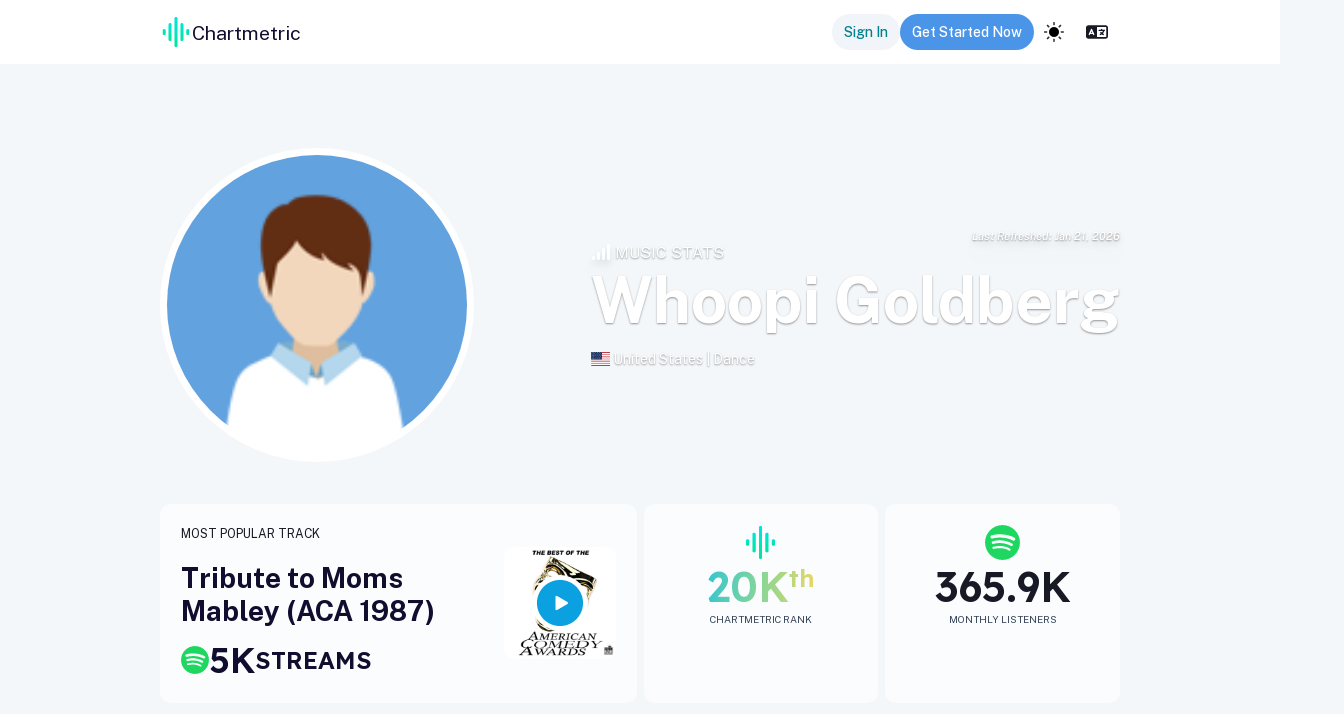

--- FILE ---
content_type: text/html; charset=utf-8
request_url: https://app.chartmetric.com/artist/105151
body_size: 157719
content:
<!DOCTYPE html><html lang="en"><head><meta charSet="utf-8"/><meta name="viewport" content="width=device-width"/><meta name="next-head-count" content="2"/><link rel="preconnect" href="https://fonts.gstatic.com" crossorigin=""/><link rel="stylesheet" data-href="https://fonts.googleapis.com/css2?family=Inter:wght@100;300;400;500;700&amp;display=swap"/><link rel="preconnect" href="https://cdnjs.cloudflare.com" crossorigin=""/><link rel="preload" as="style" href="https://cdnjs.cloudflare.com/ajax/libs/flag-icon-css/3.4.3/css/flag-icon.css"/><link rel="stylesheet" href="https://cdnjs.cloudflare.com/ajax/libs/flag-icon-css/3.4.3/css/flag-icon.css" integrity="sha256-jrNAqq4Gy0Gg2b6G6l0n57dPr6N1twCn+JMqY8x3l88=" crossorigin="anonymous"/><link rel="stylesheet" href="https://unpkg.com/leaflet@1.7.1/dist/leaflet.css" integrity="sha512-xodZBNTC5n17Xt2atTPuE1HxjVMSvLVW9ocqUKLsCC5CXdbqCmblAshOMAS6/keqq/sMZMZ19scR4PsZChSR7A==" crossorigin=""/><link rel="icon" href="/images/icons/CMLogo.svg" sizes="32x32"/><link rel="icon" href="/images/icons/CMLogo.svg" sizes="128x128"/><link rel="icon" href="/images/icons/CMLogo.svg" sizes="192x192"/><link rel="icon" href="/images/icons/CMLogo.svg" sizes="512x512"/><link rel="shortcut icon" href="https://storage.googleapis.com/cm-app-assets/images/favicon/android-icon-192x192.png" sizes="196x196"/><link rel="apple-touch-icon" href="https://storage.googleapis.com/cm-app-assets/images/favicon/apple-icon-120x120.png" sizes="120x120"/><link rel="apple-touch-icon" href="https://storage.googleapis.com/cm-app-assets/images/favicon/apple-icon-144x144.png" sizes="144x144"/><link rel="apple-touch-icon" href="https://storage.googleapis.com/cm-app-assets/images/favicon/apple-icon-152x152.png" sizes="152x152"/><link rel="apple-touch-icon" href="https://storage.googleapis.com/cm-app-assets/images/favicon/apple-icon-180x180.png" sizes="180x180"/><meta name="apple-mobile-web-app-title" content="Chartmetric"/><meta name="msapplication-TileColor" content="#FFFFFF"/><meta name="msapplication-TileImage" content="https://storage.googleapis.com/cm-app-assets/images/favicon/favicon-144.png"/><meta name="msapplication-TileColor" content="#fefefe"/><meta name="msapplication-square70x70logo" content="https://storage.googleapis.com/cm-app-assets/images/favicon/favicon-128.png"/><meta name="msapplication-square150x150logo" content="https://storage.googleapis.com/cm-app-assets/images/favicon/favicon-270.png"/><meta name="msapplication-TileImage" content="https://storage.googleapis.com/cm-app-assets/images/favicon/favicon-270.png"/><link rel="preconnect" href="https://fonts.gstatic.com" crossorigin /><link rel="preload" href="/_next/static/css/0a3107593c9ab562.css" as="style"/><link rel="stylesheet" href="/_next/static/css/0a3107593c9ab562.css" data-n-g=""/><link rel="preload" href="/_next/static/css/5b224d9d3005c559.css" as="style"/><link rel="stylesheet" href="/_next/static/css/5b224d9d3005c559.css" data-n-p=""/><link rel="preload" href="/_next/static/css/4e0c2222f6abcada.css" as="style"/><link rel="stylesheet" href="/_next/static/css/4e0c2222f6abcada.css" data-n-p=""/><link rel="preload" href="/_next/static/css/029fc2f90e6b0c57.css" as="style"/><link rel="stylesheet" href="/_next/static/css/029fc2f90e6b0c57.css" data-n-p=""/><link rel="preload" href="/_next/static/css/49d05cbcdd1cf17b.css" as="style"/><link rel="stylesheet" href="/_next/static/css/49d05cbcdd1cf17b.css" data-n-p=""/><link rel="preload" href="/_next/static/css/514ec6430a9da97f.css" as="style"/><link rel="stylesheet" href="/_next/static/css/514ec6430a9da97f.css" data-n-p=""/><link rel="preload" href="/_next/static/css/c987b1a90b79a5c7.css" as="style"/><link rel="stylesheet" href="/_next/static/css/c987b1a90b79a5c7.css" data-n-p=""/><link rel="preload" href="/_next/static/css/a8cf3cefc0b47345.css" as="style"/><link rel="stylesheet" href="/_next/static/css/a8cf3cefc0b47345.css" data-n-p=""/><link rel="preload" href="/_next/static/css/4ab54005c49dda0b.css" as="style"/><link rel="stylesheet" href="/_next/static/css/4ab54005c49dda0b.css" data-n-p=""/><link rel="preload" href="/_next/static/css/86c3e977d9257963.css" as="style"/><link rel="stylesheet" href="/_next/static/css/86c3e977d9257963.css" data-n-p=""/><link rel="preload" href="/_next/static/css/626ee49c15dea54e.css" as="style"/><link rel="stylesheet" href="/_next/static/css/626ee49c15dea54e.css" data-n-p=""/><link rel="preload" href="/_next/static/css/35b23461dbb6e187.css" as="style"/><link rel="stylesheet" href="/_next/static/css/35b23461dbb6e187.css" data-n-p=""/><link rel="preload" href="/_next/static/css/ea9099c02fe1ca49.css" as="style"/><link rel="stylesheet" href="/_next/static/css/ea9099c02fe1ca49.css" data-n-p=""/><noscript data-n-css=""></noscript><script defer="" nomodule="" src="/_next/static/chunks/polyfills-42372ed130431b0a.js"></script><script src="https://kit.fontawesome.com/82a4c1aec2.js" defer="" data-nscript="beforeInteractive"></script><script src="https://cdnjs.cloudflare.com/ajax/libs/proj4js/2.5.0/proj4.js" defer="" data-nscript="beforeInteractive"></script><script src="https://appleid.cdn-apple.com/appleauth/static/jsapi/appleid/1/en_US/appleid.auth.js" defer="" data-nscript="beforeInteractive"></script><script src="/_next/static/chunks/webpack-e2cf6dc5c1e2716a.js" defer=""></script><script src="/_next/static/chunks/framework-ce9403e0e1458ffa.js" defer=""></script><script src="/_next/static/chunks/main-4611e94ca79d77dd.js" defer=""></script><script src="/_next/static/chunks/pages/_app-a68dfc55881b326f.js" defer=""></script><script src="/_next/static/chunks/711c5f90-53da3ec5f0f4e826.js" defer=""></script><script src="/_next/static/chunks/a70be588-12ea2a9ff378d33e.js" defer=""></script><script src="/_next/static/chunks/fee2969d-f8a1176d6856daed.js" defer=""></script><script src="/_next/static/chunks/7be1d0ec-0d5f8a98a8e97cba.js" defer=""></script><script src="/_next/static/chunks/374bd4ee-05b2709369b491b8.js" defer=""></script><script src="/_next/static/chunks/1e3e90f6-c709a07a25c6a0f5.js" defer=""></script><script src="/_next/static/chunks/c5123d89-8e4c203e71ee9feb.js" defer=""></script><script src="/_next/static/chunks/8c68ea6c-5e305fcd5a3d7f9e.js" defer=""></script><script src="/_next/static/chunks/284e0256-de98f5f03464739f.js" defer=""></script><script src="/_next/static/chunks/62990-890244c8ef0f2920.js" defer=""></script><script src="/_next/static/chunks/25893-a23fbb178c710fbc.js" defer=""></script><script src="/_next/static/chunks/57135-528d941ef8196e76.js" defer=""></script><script src="/_next/static/chunks/1865-bd2c51e9c09744c1.js" defer=""></script><script src="/_next/static/chunks/74582-d3f1b73f58c65bdd.js" defer=""></script><script src="/_next/static/chunks/84790-42b9a205577519c3.js" defer=""></script><script src="/_next/static/chunks/91870-200ce80d8dadb5ca.js" defer=""></script><script src="/_next/static/chunks/10956-61e8d31400ddb2ae.js" defer=""></script><script src="/_next/static/chunks/85674-9b8763b79f7b8ee4.js" defer=""></script><script src="/_next/static/chunks/9211-37ee9b3a6451edb8.js" defer=""></script><script src="/_next/static/chunks/16293-aed55a85c5e17354.js" defer=""></script><script src="/_next/static/chunks/1703-106c8e8a718a939a.js" defer=""></script><script src="/_next/static/chunks/11039-0fd4f0615ca8f6e9.js" defer=""></script><script src="/_next/static/chunks/49554-3317deade7d9e324.js" defer=""></script><script src="/_next/static/chunks/44451-15e30298c1dd399b.js" defer=""></script><script src="/_next/static/chunks/11141-5602ee31aa41f05e.js" defer=""></script><script src="/_next/static/chunks/45454-fac0e3d982e04382.js" defer=""></script><script src="/_next/static/chunks/11721-f44a76d6beff7e97.js" defer=""></script><script src="/_next/static/chunks/31883-db35e03635179362.js" defer=""></script><script src="/_next/static/chunks/56993-a247860b501bf70f.js" defer=""></script><script src="/_next/static/chunks/63790-892b65a1d5f2cb91.js" defer=""></script><script src="/_next/static/chunks/26095-3dc9c0650a3ed19a.js" defer=""></script><script src="/_next/static/chunks/40752-adf8624b407c4867.js" defer=""></script><script src="/_next/static/chunks/42748-99a2a336f035771c.js" defer=""></script><script src="/_next/static/chunks/9613-62dcdc213c25edaf.js" defer=""></script><script src="/_next/static/chunks/83568-6c65bcd53b61ee51.js" defer=""></script><script src="/_next/static/chunks/71167-80be06eccffd1724.js" defer=""></script><script src="/_next/static/chunks/49126-24b30def7780807b.js" defer=""></script><script src="/_next/static/chunks/13607-1528a38de0127e29.js" defer=""></script><script src="/_next/static/chunks/82582-1557e94132371c9e.js" defer=""></script><script src="/_next/static/chunks/62964-d1fda57dc014d7fd.js" defer=""></script><script src="/_next/static/chunks/83734-98decb92683a8d45.js" defer=""></script><script src="/_next/static/chunks/5472-e821293d25b2aba5.js" defer=""></script><script src="/_next/static/chunks/22040-5f49363730ea23e2.js" defer=""></script><script src="/_next/static/chunks/78738-ffd60d57cbcd071e.js" defer=""></script><script src="/_next/static/chunks/79444-03bddf7a7442905c.js" defer=""></script><script src="/_next/static/chunks/56162-9dcdaf2fc570b080.js" defer=""></script><script src="/_next/static/chunks/10456-78d345204974d0b8.js" defer=""></script><script src="/_next/static/chunks/14332-258423fab8dc790d.js" defer=""></script><script src="/_next/static/chunks/15410-4420a186acab1cc0.js" defer=""></script><script src="/_next/static/chunks/47044-19261ea148e48d02.js" defer=""></script><script src="/_next/static/chunks/40911-eade33f361f99f91.js" defer=""></script><script src="/_next/static/chunks/90766-feb6738da49783f5.js" defer=""></script><script src="/_next/static/chunks/92786-1ffffc15f9f4114c.js" defer=""></script><script src="/_next/static/chunks/21933-c224e44a09baa142.js" defer=""></script><script src="/_next/static/chunks/26166-c834278911423569.js" defer=""></script><script src="/_next/static/chunks/20151-3d5196fe3281f987.js" defer=""></script><script src="/_next/static/chunks/4536-8dfe9c07de8c302c.js" defer=""></script><script src="/_next/static/chunks/75514-34d3231062b308c3.js" defer=""></script><script src="/_next/static/chunks/81076-35c990ad0e531a49.js" defer=""></script><script src="/_next/static/chunks/88510-97791ecdaf436ed3.js" defer=""></script><script src="/_next/static/chunks/39126-5648597ff9ee74eb.js" defer=""></script><script src="/_next/static/chunks/46866-31d2d586a33c7166.js" defer=""></script><script src="/_next/static/chunks/82210-84c17151021bd1bd.js" defer=""></script><script src="/_next/static/chunks/63329-bcf5c8d8c8a27c68.js" defer=""></script><script src="/_next/static/chunks/21858-66c7cb377f630210.js" defer=""></script><script src="/_next/static/chunks/pages/artist/%5Bid%5D-675b4f8bb536f95b.js" defer=""></script><script src="/_next/static/3b5254f4258e1dbc7f9d2253d2ec25640b10dfc1/_buildManifest.js" defer=""></script><script src="/_next/static/3b5254f4258e1dbc7f9d2253d2ec25640b10dfc1/_ssgManifest.js" defer=""></script><style data-href="https://fonts.googleapis.com/css2?family=Inter:wght@100;300;400;500;700&display=swap">@font-face{font-family:'Inter';font-style:normal;font-weight:100;font-display:swap;src:url(https://fonts.gstatic.com/l/font?kit=UcCO3FwrK3iLTeHuS_nVMrMxCp50SjIw2boKoduKmMEVuLyeMZs&skey=c491285d6722e4fa&v=v20) format('woff')}@font-face{font-family:'Inter';font-style:normal;font-weight:300;font-display:swap;src:url(https://fonts.gstatic.com/l/font?kit=UcCO3FwrK3iLTeHuS_nVMrMxCp50SjIw2boKoduKmMEVuOKfMZs&skey=c491285d6722e4fa&v=v20) format('woff')}@font-face{font-family:'Inter';font-style:normal;font-weight:400;font-display:swap;src:url(https://fonts.gstatic.com/l/font?kit=UcCO3FwrK3iLTeHuS_nVMrMxCp50SjIw2boKoduKmMEVuLyfMZs&skey=c491285d6722e4fa&v=v20) format('woff')}@font-face{font-family:'Inter';font-style:normal;font-weight:500;font-display:swap;src:url(https://fonts.gstatic.com/l/font?kit=UcCO3FwrK3iLTeHuS_nVMrMxCp50SjIw2boKoduKmMEVuI6fMZs&skey=c491285d6722e4fa&v=v20) format('woff')}@font-face{font-family:'Inter';font-style:normal;font-weight:700;font-display:swap;src:url(https://fonts.gstatic.com/l/font?kit=UcCO3FwrK3iLTeHuS_nVMrMxCp50SjIw2boKoduKmMEVuFuYMZs&skey=c491285d6722e4fa&v=v20) format('woff')}@font-face{font-family:'Inter';font-style:normal;font-weight:100;font-display:swap;src:url(https://fonts.gstatic.com/s/inter/v20/UcC73FwrK3iLTeHuS_nVMrMxCp50SjIa2JL7W0Q5n-wU.woff2) format('woff2');unicode-range:U+0460-052F,U+1C80-1C8A,U+20B4,U+2DE0-2DFF,U+A640-A69F,U+FE2E-FE2F}@font-face{font-family:'Inter';font-style:normal;font-weight:100;font-display:swap;src:url(https://fonts.gstatic.com/s/inter/v20/UcC73FwrK3iLTeHuS_nVMrMxCp50SjIa0ZL7W0Q5n-wU.woff2) format('woff2');unicode-range:U+0301,U+0400-045F,U+0490-0491,U+04B0-04B1,U+2116}@font-face{font-family:'Inter';font-style:normal;font-weight:100;font-display:swap;src:url(https://fonts.gstatic.com/s/inter/v20/UcC73FwrK3iLTeHuS_nVMrMxCp50SjIa2ZL7W0Q5n-wU.woff2) format('woff2');unicode-range:U+1F00-1FFF}@font-face{font-family:'Inter';font-style:normal;font-weight:100;font-display:swap;src:url(https://fonts.gstatic.com/s/inter/v20/UcC73FwrK3iLTeHuS_nVMrMxCp50SjIa1pL7W0Q5n-wU.woff2) format('woff2');unicode-range:U+0370-0377,U+037A-037F,U+0384-038A,U+038C,U+038E-03A1,U+03A3-03FF}@font-face{font-family:'Inter';font-style:normal;font-weight:100;font-display:swap;src:url(https://fonts.gstatic.com/s/inter/v20/UcC73FwrK3iLTeHuS_nVMrMxCp50SjIa2pL7W0Q5n-wU.woff2) format('woff2');unicode-range:U+0102-0103,U+0110-0111,U+0128-0129,U+0168-0169,U+01A0-01A1,U+01AF-01B0,U+0300-0301,U+0303-0304,U+0308-0309,U+0323,U+0329,U+1EA0-1EF9,U+20AB}@font-face{font-family:'Inter';font-style:normal;font-weight:100;font-display:swap;src:url(https://fonts.gstatic.com/s/inter/v20/UcC73FwrK3iLTeHuS_nVMrMxCp50SjIa25L7W0Q5n-wU.woff2) format('woff2');unicode-range:U+0100-02BA,U+02BD-02C5,U+02C7-02CC,U+02CE-02D7,U+02DD-02FF,U+0304,U+0308,U+0329,U+1D00-1DBF,U+1E00-1E9F,U+1EF2-1EFF,U+2020,U+20A0-20AB,U+20AD-20C0,U+2113,U+2C60-2C7F,U+A720-A7FF}@font-face{font-family:'Inter';font-style:normal;font-weight:100;font-display:swap;src:url(https://fonts.gstatic.com/s/inter/v20/UcC73FwrK3iLTeHuS_nVMrMxCp50SjIa1ZL7W0Q5nw.woff2) format('woff2');unicode-range:U+0000-00FF,U+0131,U+0152-0153,U+02BB-02BC,U+02C6,U+02DA,U+02DC,U+0304,U+0308,U+0329,U+2000-206F,U+20AC,U+2122,U+2191,U+2193,U+2212,U+2215,U+FEFF,U+FFFD}@font-face{font-family:'Inter';font-style:normal;font-weight:300;font-display:swap;src:url(https://fonts.gstatic.com/s/inter/v20/UcC73FwrK3iLTeHuS_nVMrMxCp50SjIa2JL7W0Q5n-wU.woff2) format('woff2');unicode-range:U+0460-052F,U+1C80-1C8A,U+20B4,U+2DE0-2DFF,U+A640-A69F,U+FE2E-FE2F}@font-face{font-family:'Inter';font-style:normal;font-weight:300;font-display:swap;src:url(https://fonts.gstatic.com/s/inter/v20/UcC73FwrK3iLTeHuS_nVMrMxCp50SjIa0ZL7W0Q5n-wU.woff2) format('woff2');unicode-range:U+0301,U+0400-045F,U+0490-0491,U+04B0-04B1,U+2116}@font-face{font-family:'Inter';font-style:normal;font-weight:300;font-display:swap;src:url(https://fonts.gstatic.com/s/inter/v20/UcC73FwrK3iLTeHuS_nVMrMxCp50SjIa2ZL7W0Q5n-wU.woff2) format('woff2');unicode-range:U+1F00-1FFF}@font-face{font-family:'Inter';font-style:normal;font-weight:300;font-display:swap;src:url(https://fonts.gstatic.com/s/inter/v20/UcC73FwrK3iLTeHuS_nVMrMxCp50SjIa1pL7W0Q5n-wU.woff2) format('woff2');unicode-range:U+0370-0377,U+037A-037F,U+0384-038A,U+038C,U+038E-03A1,U+03A3-03FF}@font-face{font-family:'Inter';font-style:normal;font-weight:300;font-display:swap;src:url(https://fonts.gstatic.com/s/inter/v20/UcC73FwrK3iLTeHuS_nVMrMxCp50SjIa2pL7W0Q5n-wU.woff2) format('woff2');unicode-range:U+0102-0103,U+0110-0111,U+0128-0129,U+0168-0169,U+01A0-01A1,U+01AF-01B0,U+0300-0301,U+0303-0304,U+0308-0309,U+0323,U+0329,U+1EA0-1EF9,U+20AB}@font-face{font-family:'Inter';font-style:normal;font-weight:300;font-display:swap;src:url(https://fonts.gstatic.com/s/inter/v20/UcC73FwrK3iLTeHuS_nVMrMxCp50SjIa25L7W0Q5n-wU.woff2) format('woff2');unicode-range:U+0100-02BA,U+02BD-02C5,U+02C7-02CC,U+02CE-02D7,U+02DD-02FF,U+0304,U+0308,U+0329,U+1D00-1DBF,U+1E00-1E9F,U+1EF2-1EFF,U+2020,U+20A0-20AB,U+20AD-20C0,U+2113,U+2C60-2C7F,U+A720-A7FF}@font-face{font-family:'Inter';font-style:normal;font-weight:300;font-display:swap;src:url(https://fonts.gstatic.com/s/inter/v20/UcC73FwrK3iLTeHuS_nVMrMxCp50SjIa1ZL7W0Q5nw.woff2) format('woff2');unicode-range:U+0000-00FF,U+0131,U+0152-0153,U+02BB-02BC,U+02C6,U+02DA,U+02DC,U+0304,U+0308,U+0329,U+2000-206F,U+20AC,U+2122,U+2191,U+2193,U+2212,U+2215,U+FEFF,U+FFFD}@font-face{font-family:'Inter';font-style:normal;font-weight:400;font-display:swap;src:url(https://fonts.gstatic.com/s/inter/v20/UcC73FwrK3iLTeHuS_nVMrMxCp50SjIa2JL7W0Q5n-wU.woff2) format('woff2');unicode-range:U+0460-052F,U+1C80-1C8A,U+20B4,U+2DE0-2DFF,U+A640-A69F,U+FE2E-FE2F}@font-face{font-family:'Inter';font-style:normal;font-weight:400;font-display:swap;src:url(https://fonts.gstatic.com/s/inter/v20/UcC73FwrK3iLTeHuS_nVMrMxCp50SjIa0ZL7W0Q5n-wU.woff2) format('woff2');unicode-range:U+0301,U+0400-045F,U+0490-0491,U+04B0-04B1,U+2116}@font-face{font-family:'Inter';font-style:normal;font-weight:400;font-display:swap;src:url(https://fonts.gstatic.com/s/inter/v20/UcC73FwrK3iLTeHuS_nVMrMxCp50SjIa2ZL7W0Q5n-wU.woff2) format('woff2');unicode-range:U+1F00-1FFF}@font-face{font-family:'Inter';font-style:normal;font-weight:400;font-display:swap;src:url(https://fonts.gstatic.com/s/inter/v20/UcC73FwrK3iLTeHuS_nVMrMxCp50SjIa1pL7W0Q5n-wU.woff2) format('woff2');unicode-range:U+0370-0377,U+037A-037F,U+0384-038A,U+038C,U+038E-03A1,U+03A3-03FF}@font-face{font-family:'Inter';font-style:normal;font-weight:400;font-display:swap;src:url(https://fonts.gstatic.com/s/inter/v20/UcC73FwrK3iLTeHuS_nVMrMxCp50SjIa2pL7W0Q5n-wU.woff2) format('woff2');unicode-range:U+0102-0103,U+0110-0111,U+0128-0129,U+0168-0169,U+01A0-01A1,U+01AF-01B0,U+0300-0301,U+0303-0304,U+0308-0309,U+0323,U+0329,U+1EA0-1EF9,U+20AB}@font-face{font-family:'Inter';font-style:normal;font-weight:400;font-display:swap;src:url(https://fonts.gstatic.com/s/inter/v20/UcC73FwrK3iLTeHuS_nVMrMxCp50SjIa25L7W0Q5n-wU.woff2) format('woff2');unicode-range:U+0100-02BA,U+02BD-02C5,U+02C7-02CC,U+02CE-02D7,U+02DD-02FF,U+0304,U+0308,U+0329,U+1D00-1DBF,U+1E00-1E9F,U+1EF2-1EFF,U+2020,U+20A0-20AB,U+20AD-20C0,U+2113,U+2C60-2C7F,U+A720-A7FF}@font-face{font-family:'Inter';font-style:normal;font-weight:400;font-display:swap;src:url(https://fonts.gstatic.com/s/inter/v20/UcC73FwrK3iLTeHuS_nVMrMxCp50SjIa1ZL7W0Q5nw.woff2) format('woff2');unicode-range:U+0000-00FF,U+0131,U+0152-0153,U+02BB-02BC,U+02C6,U+02DA,U+02DC,U+0304,U+0308,U+0329,U+2000-206F,U+20AC,U+2122,U+2191,U+2193,U+2212,U+2215,U+FEFF,U+FFFD}@font-face{font-family:'Inter';font-style:normal;font-weight:500;font-display:swap;src:url(https://fonts.gstatic.com/s/inter/v20/UcC73FwrK3iLTeHuS_nVMrMxCp50SjIa2JL7W0Q5n-wU.woff2) format('woff2');unicode-range:U+0460-052F,U+1C80-1C8A,U+20B4,U+2DE0-2DFF,U+A640-A69F,U+FE2E-FE2F}@font-face{font-family:'Inter';font-style:normal;font-weight:500;font-display:swap;src:url(https://fonts.gstatic.com/s/inter/v20/UcC73FwrK3iLTeHuS_nVMrMxCp50SjIa0ZL7W0Q5n-wU.woff2) format('woff2');unicode-range:U+0301,U+0400-045F,U+0490-0491,U+04B0-04B1,U+2116}@font-face{font-family:'Inter';font-style:normal;font-weight:500;font-display:swap;src:url(https://fonts.gstatic.com/s/inter/v20/UcC73FwrK3iLTeHuS_nVMrMxCp50SjIa2ZL7W0Q5n-wU.woff2) format('woff2');unicode-range:U+1F00-1FFF}@font-face{font-family:'Inter';font-style:normal;font-weight:500;font-display:swap;src:url(https://fonts.gstatic.com/s/inter/v20/UcC73FwrK3iLTeHuS_nVMrMxCp50SjIa1pL7W0Q5n-wU.woff2) format('woff2');unicode-range:U+0370-0377,U+037A-037F,U+0384-038A,U+038C,U+038E-03A1,U+03A3-03FF}@font-face{font-family:'Inter';font-style:normal;font-weight:500;font-display:swap;src:url(https://fonts.gstatic.com/s/inter/v20/UcC73FwrK3iLTeHuS_nVMrMxCp50SjIa2pL7W0Q5n-wU.woff2) format('woff2');unicode-range:U+0102-0103,U+0110-0111,U+0128-0129,U+0168-0169,U+01A0-01A1,U+01AF-01B0,U+0300-0301,U+0303-0304,U+0308-0309,U+0323,U+0329,U+1EA0-1EF9,U+20AB}@font-face{font-family:'Inter';font-style:normal;font-weight:500;font-display:swap;src:url(https://fonts.gstatic.com/s/inter/v20/UcC73FwrK3iLTeHuS_nVMrMxCp50SjIa25L7W0Q5n-wU.woff2) format('woff2');unicode-range:U+0100-02BA,U+02BD-02C5,U+02C7-02CC,U+02CE-02D7,U+02DD-02FF,U+0304,U+0308,U+0329,U+1D00-1DBF,U+1E00-1E9F,U+1EF2-1EFF,U+2020,U+20A0-20AB,U+20AD-20C0,U+2113,U+2C60-2C7F,U+A720-A7FF}@font-face{font-family:'Inter';font-style:normal;font-weight:500;font-display:swap;src:url(https://fonts.gstatic.com/s/inter/v20/UcC73FwrK3iLTeHuS_nVMrMxCp50SjIa1ZL7W0Q5nw.woff2) format('woff2');unicode-range:U+0000-00FF,U+0131,U+0152-0153,U+02BB-02BC,U+02C6,U+02DA,U+02DC,U+0304,U+0308,U+0329,U+2000-206F,U+20AC,U+2122,U+2191,U+2193,U+2212,U+2215,U+FEFF,U+FFFD}@font-face{font-family:'Inter';font-style:normal;font-weight:700;font-display:swap;src:url(https://fonts.gstatic.com/s/inter/v20/UcC73FwrK3iLTeHuS_nVMrMxCp50SjIa2JL7W0Q5n-wU.woff2) format('woff2');unicode-range:U+0460-052F,U+1C80-1C8A,U+20B4,U+2DE0-2DFF,U+A640-A69F,U+FE2E-FE2F}@font-face{font-family:'Inter';font-style:normal;font-weight:700;font-display:swap;src:url(https://fonts.gstatic.com/s/inter/v20/UcC73FwrK3iLTeHuS_nVMrMxCp50SjIa0ZL7W0Q5n-wU.woff2) format('woff2');unicode-range:U+0301,U+0400-045F,U+0490-0491,U+04B0-04B1,U+2116}@font-face{font-family:'Inter';font-style:normal;font-weight:700;font-display:swap;src:url(https://fonts.gstatic.com/s/inter/v20/UcC73FwrK3iLTeHuS_nVMrMxCp50SjIa2ZL7W0Q5n-wU.woff2) format('woff2');unicode-range:U+1F00-1FFF}@font-face{font-family:'Inter';font-style:normal;font-weight:700;font-display:swap;src:url(https://fonts.gstatic.com/s/inter/v20/UcC73FwrK3iLTeHuS_nVMrMxCp50SjIa1pL7W0Q5n-wU.woff2) format('woff2');unicode-range:U+0370-0377,U+037A-037F,U+0384-038A,U+038C,U+038E-03A1,U+03A3-03FF}@font-face{font-family:'Inter';font-style:normal;font-weight:700;font-display:swap;src:url(https://fonts.gstatic.com/s/inter/v20/UcC73FwrK3iLTeHuS_nVMrMxCp50SjIa2pL7W0Q5n-wU.woff2) format('woff2');unicode-range:U+0102-0103,U+0110-0111,U+0128-0129,U+0168-0169,U+01A0-01A1,U+01AF-01B0,U+0300-0301,U+0303-0304,U+0308-0309,U+0323,U+0329,U+1EA0-1EF9,U+20AB}@font-face{font-family:'Inter';font-style:normal;font-weight:700;font-display:swap;src:url(https://fonts.gstatic.com/s/inter/v20/UcC73FwrK3iLTeHuS_nVMrMxCp50SjIa25L7W0Q5n-wU.woff2) format('woff2');unicode-range:U+0100-02BA,U+02BD-02C5,U+02C7-02CC,U+02CE-02D7,U+02DD-02FF,U+0304,U+0308,U+0329,U+1D00-1DBF,U+1E00-1E9F,U+1EF2-1EFF,U+2020,U+20A0-20AB,U+20AD-20C0,U+2113,U+2C60-2C7F,U+A720-A7FF}@font-face{font-family:'Inter';font-style:normal;font-weight:700;font-display:swap;src:url(https://fonts.gstatic.com/s/inter/v20/UcC73FwrK3iLTeHuS_nVMrMxCp50SjIa1ZL7W0Q5nw.woff2) format('woff2');unicode-range:U+0000-00FF,U+0131,U+0152-0153,U+02BB-02BC,U+02C6,U+02DA,U+02DC,U+0304,U+0308,U+0329,U+2000-206F,U+20AC,U+2122,U+2191,U+2193,U+2212,U+2215,U+FEFF,U+FFFD}</style><style data-href="https://fonts.googleapis.com/css2?family=Public+Sans:ital,wght@0,100..900;1,100..900&display=swap">@font-face{font-family:'Public Sans';font-style:italic;font-weight:100;font-display:swap;src:url(https://fonts.gstatic.com/l/font?kit=ijwAs572Xtc6ZYQws9YVwnNDZpDyNjGolS673tpRgQcu&skey=b846911a9d7870c5&v=v21) format('woff')}@font-face{font-family:'Public Sans';font-style:italic;font-weight:200;font-display:swap;src:url(https://fonts.gstatic.com/l/font?kit=ijwAs572Xtc6ZYQws9YVwnNDZpDyNjGolS673trRgAcu&skey=b846911a9d7870c5&v=v21) format('woff')}@font-face{font-family:'Public Sans';font-style:italic;font-weight:300;font-display:swap;src:url(https://fonts.gstatic.com/l/font?kit=ijwAs572Xtc6ZYQws9YVwnNDZpDyNjGolS673toPgAcu&skey=b846911a9d7870c5&v=v21) format('woff')}@font-face{font-family:'Public Sans';font-style:italic;font-weight:400;font-display:swap;src:url(https://fonts.gstatic.com/l/font?kit=ijwAs572Xtc6ZYQws9YVwnNDZpDyNjGolS673tpRgAcu&skey=b846911a9d7870c5&v=v21) format('woff')}@font-face{font-family:'Public Sans';font-style:italic;font-weight:500;font-display:swap;src:url(https://fonts.gstatic.com/l/font?kit=ijwAs572Xtc6ZYQws9YVwnNDZpDyNjGolS673tpjgAcu&skey=b846911a9d7870c5&v=v21) format('woff')}@font-face{font-family:'Public Sans';font-style:italic;font-weight:600;font-display:swap;src:url(https://fonts.gstatic.com/l/font?kit=ijwAs572Xtc6ZYQws9YVwnNDZpDyNjGolS673tqPhwcu&skey=b846911a9d7870c5&v=v21) format('woff')}@font-face{font-family:'Public Sans';font-style:italic;font-weight:700;font-display:swap;src:url(https://fonts.gstatic.com/l/font?kit=ijwAs572Xtc6ZYQws9YVwnNDZpDyNjGolS673tq2hwcu&skey=b846911a9d7870c5&v=v21) format('woff')}@font-face{font-family:'Public Sans';font-style:italic;font-weight:800;font-display:swap;src:url(https://fonts.gstatic.com/l/font?kit=ijwAs572Xtc6ZYQws9YVwnNDZpDyNjGolS673trRhwcu&skey=b846911a9d7870c5&v=v21) format('woff')}@font-face{font-family:'Public Sans';font-style:italic;font-weight:900;font-display:swap;src:url(https://fonts.gstatic.com/l/font?kit=ijwAs572Xtc6ZYQws9YVwnNDZpDyNjGolS673tr4hwcu&skey=b846911a9d7870c5&v=v21) format('woff')}@font-face{font-family:'Public Sans';font-style:normal;font-weight:100;font-display:swap;src:url(https://fonts.gstatic.com/l/font?kit=ijwGs572Xtc6ZYQws9YVwllKVG8qX1oyOymuFpi5wA&skey=d896b51311bb3f4e&v=v21) format('woff')}@font-face{font-family:'Public Sans';font-style:normal;font-weight:200;font-display:swap;src:url(https://fonts.gstatic.com/l/font?kit=ijwGs572Xtc6ZYQws9YVwllKVG8qX1oyOymulpm5wA&skey=d896b51311bb3f4e&v=v21) format('woff')}@font-face{font-family:'Public Sans';font-style:normal;font-weight:300;font-display:swap;src:url(https://fonts.gstatic.com/l/font?kit=ijwGs572Xtc6ZYQws9YVwllKVG8qX1oyOymuSJm5wA&skey=d896b51311bb3f4e&v=v21) format('woff')}@font-face{font-family:'Public Sans';font-style:normal;font-weight:400;font-display:swap;src:url(https://fonts.gstatic.com/l/font?kit=ijwGs572Xtc6ZYQws9YVwllKVG8qX1oyOymuFpm5wA&skey=d896b51311bb3f4e&v=v21) format('woff')}@font-face{font-family:'Public Sans';font-style:normal;font-weight:500;font-display:swap;src:url(https://fonts.gstatic.com/l/font?kit=ijwGs572Xtc6ZYQws9YVwllKVG8qX1oyOymuJJm5wA&skey=d896b51311bb3f4e&v=v21) format('woff')}@font-face{font-family:'Public Sans';font-style:normal;font-weight:600;font-display:swap;src:url(https://fonts.gstatic.com/l/font?kit=ijwGs572Xtc6ZYQws9YVwllKVG8qX1oyOymuyJ65wA&skey=d896b51311bb3f4e&v=v21) format('woff')}@font-face{font-family:'Public Sans';font-style:normal;font-weight:700;font-display:swap;src:url(https://fonts.gstatic.com/l/font?kit=ijwGs572Xtc6ZYQws9YVwllKVG8qX1oyOymu8Z65wA&skey=d896b51311bb3f4e&v=v21) format('woff')}@font-face{font-family:'Public Sans';font-style:normal;font-weight:800;font-display:swap;src:url(https://fonts.gstatic.com/l/font?kit=ijwGs572Xtc6ZYQws9YVwllKVG8qX1oyOymulp65wA&skey=d896b51311bb3f4e&v=v21) format('woff')}@font-face{font-family:'Public Sans';font-style:normal;font-weight:900;font-display:swap;src:url(https://fonts.gstatic.com/l/font?kit=ijwGs572Xtc6ZYQws9YVwllKVG8qX1oyOymuv565wA&skey=d896b51311bb3f4e&v=v21) format('woff')}@font-face{font-family:'Public Sans';font-style:italic;font-weight:100 900;font-display:swap;src:url(https://fonts.gstatic.com/s/publicsans/v21/ijwTs572Xtc6ZYQws9YVwnNDTJPax8s3JimW3w.woff2) format('woff2');unicode-range:U+0102-0103,U+0110-0111,U+0128-0129,U+0168-0169,U+01A0-01A1,U+01AF-01B0,U+0300-0301,U+0303-0304,U+0308-0309,U+0323,U+0329,U+1EA0-1EF9,U+20AB}@font-face{font-family:'Public Sans';font-style:italic;font-weight:100 900;font-display:swap;src:url(https://fonts.gstatic.com/s/publicsans/v21/ijwTs572Xtc6ZYQws9YVwnNDTJLax8s3JimW3w.woff2) format('woff2');unicode-range:U+0100-02BA,U+02BD-02C5,U+02C7-02CC,U+02CE-02D7,U+02DD-02FF,U+0304,U+0308,U+0329,U+1D00-1DBF,U+1E00-1E9F,U+1EF2-1EFF,U+2020,U+20A0-20AB,U+20AD-20C0,U+2113,U+2C60-2C7F,U+A720-A7FF}@font-face{font-family:'Public Sans';font-style:italic;font-weight:100 900;font-display:swap;src:url(https://fonts.gstatic.com/s/publicsans/v21/ijwTs572Xtc6ZYQws9YVwnNDTJzax8s3Jik.woff2) format('woff2');unicode-range:U+0000-00FF,U+0131,U+0152-0153,U+02BB-02BC,U+02C6,U+02DA,U+02DC,U+0304,U+0308,U+0329,U+2000-206F,U+20AC,U+2122,U+2191,U+2193,U+2212,U+2215,U+FEFF,U+FFFD}@font-face{font-family:'Public Sans';font-style:normal;font-weight:100 900;font-display:swap;src:url(https://fonts.gstatic.com/s/publicsans/v21/ijwRs572Xtc6ZYQws9YVwnNJfJ7QwOk1Fig.woff2) format('woff2');unicode-range:U+0102-0103,U+0110-0111,U+0128-0129,U+0168-0169,U+01A0-01A1,U+01AF-01B0,U+0300-0301,U+0303-0304,U+0308-0309,U+0323,U+0329,U+1EA0-1EF9,U+20AB}@font-face{font-family:'Public Sans';font-style:normal;font-weight:100 900;font-display:swap;src:url(https://fonts.gstatic.com/s/publicsans/v21/ijwRs572Xtc6ZYQws9YVwnNIfJ7QwOk1Fig.woff2) format('woff2');unicode-range:U+0100-02BA,U+02BD-02C5,U+02C7-02CC,U+02CE-02D7,U+02DD-02FF,U+0304,U+0308,U+0329,U+1D00-1DBF,U+1E00-1E9F,U+1EF2-1EFF,U+2020,U+20A0-20AB,U+20AD-20C0,U+2113,U+2C60-2C7F,U+A720-A7FF}@font-face{font-family:'Public Sans';font-style:normal;font-weight:100 900;font-display:swap;src:url(https://fonts.gstatic.com/s/publicsans/v21/ijwRs572Xtc6ZYQws9YVwnNGfJ7QwOk1.woff2) format('woff2');unicode-range:U+0000-00FF,U+0131,U+0152-0153,U+02BB-02BC,U+02C6,U+02DA,U+02DC,U+0304,U+0308,U+0329,U+2000-206F,U+20AC,U+2122,U+2191,U+2193,U+2212,U+2215,U+FEFF,U+FFFD}</style><style data-href="https://fonts.googleapis.com/css2?family=Readex+Pro:wght@160..700&display=swap">@font-face{font-family:'Readex Pro';font-style:normal;font-weight:200;font-display:swap;src:url(https://fonts.gstatic.com/l/font?kit=SLXnc1bJ7HE5YDoGPuzj_dh8uc7wUy8ZQQyX2KY8TL0kGZN6blTCYUSmgQ&skey=b908a1bc5b6543db&v=v27) format('woff')}@font-face{font-family:'Readex Pro';font-style:normal;font-weight:300;font-display:swap;src:url(https://fonts.gstatic.com/l/font?kit=SLXnc1bJ7HE5YDoGPuzj_dh8uc7wUy8ZQQyX2KY8TL0kGZN6blTCv0SmgQ&skey=b908a1bc5b6543db&v=v27) format('woff')}@font-face{font-family:'Readex Pro';font-style:normal;font-weight:400;font-display:swap;src:url(https://fonts.gstatic.com/l/font?kit=SLXnc1bJ7HE5YDoGPuzj_dh8uc7wUy8ZQQyX2KY8TL0kGZN6blTC4USmgQ&skey=b908a1bc5b6543db&v=v27) format('woff')}@font-face{font-family:'Readex Pro';font-style:normal;font-weight:500;font-display:swap;src:url(https://fonts.gstatic.com/l/font?kit=SLXnc1bJ7HE5YDoGPuzj_dh8uc7wUy8ZQQyX2KY8TL0kGZN6blTC00SmgQ&skey=b908a1bc5b6543db&v=v27) format('woff')}@font-face{font-family:'Readex Pro';font-style:normal;font-weight:600;font-display:swap;src:url(https://fonts.gstatic.com/l/font?kit=SLXnc1bJ7HE5YDoGPuzj_dh8uc7wUy8ZQQyX2KY8TL0kGZN6blTCP0OmgQ&skey=b908a1bc5b6543db&v=v27) format('woff')}@font-face{font-family:'Readex Pro';font-style:normal;font-weight:700;font-display:swap;src:url(https://fonts.gstatic.com/l/font?kit=SLXnc1bJ7HE5YDoGPuzj_dh8uc7wUy8ZQQyX2KY8TL0kGZN6blTCBkOmgQ&skey=b908a1bc5b6543db&v=v27) format('woff')}@font-face{font-family:'Readex Pro';font-style:normal;font-weight:160 700;font-display:swap;src:url(https://fonts.gstatic.com/s/readexpro/v27/SLXYc1bJ7HE5YDoGPuzj_dh8uc7wUy8ZQQyX2Iw1ZEzehiB9Q1U.woff2) format('woff2');unicode-range:U+0600-06FF,U+0750-077F,U+0870-088E,U+0890-0891,U+0897-08E1,U+08E3-08FF,U+200C-200E,U+2010-2011,U+204F,U+2E41,U+FB50-FDFF,U+FE70-FE74,U+FE76-FEFC,U+102E0-102FB,U+10E60-10E7E,U+10EC2-10EC4,U+10EFC-10EFF,U+1EE00-1EE03,U+1EE05-1EE1F,U+1EE21-1EE22,U+1EE24,U+1EE27,U+1EE29-1EE32,U+1EE34-1EE37,U+1EE39,U+1EE3B,U+1EE42,U+1EE47,U+1EE49,U+1EE4B,U+1EE4D-1EE4F,U+1EE51-1EE52,U+1EE54,U+1EE57,U+1EE59,U+1EE5B,U+1EE5D,U+1EE5F,U+1EE61-1EE62,U+1EE64,U+1EE67-1EE6A,U+1EE6C-1EE72,U+1EE74-1EE77,U+1EE79-1EE7C,U+1EE7E,U+1EE80-1EE89,U+1EE8B-1EE9B,U+1EEA1-1EEA3,U+1EEA5-1EEA9,U+1EEAB-1EEBB,U+1EEF0-1EEF1}@font-face{font-family:'Readex Pro';font-style:normal;font-weight:160 700;font-display:swap;src:url(https://fonts.gstatic.com/s/readexpro/v27/SLXYc1bJ7HE5YDoGPuzj_dh8uc7wUy8ZQQyX2Iw_ZEzehiB9Q1U.woff2) format('woff2');unicode-range:U+0102-0103,U+0110-0111,U+0128-0129,U+0168-0169,U+01A0-01A1,U+01AF-01B0,U+0300-0301,U+0303-0304,U+0308-0309,U+0323,U+0329,U+1EA0-1EF9,U+20AB}@font-face{font-family:'Readex Pro';font-style:normal;font-weight:160 700;font-display:swap;src:url(https://fonts.gstatic.com/s/readexpro/v27/SLXYc1bJ7HE5YDoGPuzj_dh8uc7wUy8ZQQyX2Iw-ZEzehiB9Q1U.woff2) format('woff2');unicode-range:U+0100-02BA,U+02BD-02C5,U+02C7-02CC,U+02CE-02D7,U+02DD-02FF,U+0304,U+0308,U+0329,U+1D00-1DBF,U+1E00-1E9F,U+1EF2-1EFF,U+2020,U+20A0-20AB,U+20AD-20C0,U+2113,U+2C60-2C7F,U+A720-A7FF}@font-face{font-family:'Readex Pro';font-style:normal;font-weight:160 700;font-display:swap;src:url(https://fonts.gstatic.com/s/readexpro/v27/SLXYc1bJ7HE5YDoGPuzj_dh8uc7wUy8ZQQyX2IwwZEzehiB9.woff2) format('woff2');unicode-range:U+0000-00FF,U+0131,U+0152-0153,U+02BB-02BC,U+02C6,U+02DA,U+02DC,U+0304,U+0308,U+0329,U+2000-206F,U+20AC,U+2122,U+2191,U+2193,U+2212,U+2215,U+FEFF,U+FFFD}</style></head><body><div id="__next"><section class="Toastify" aria-live="polite" aria-atomic="false" aria-relevant="additions text" aria-label="Notifications Alt+T"></section><div id="cm-modal"></div><div id="whats-this-tooltip"></div><div id="dropdown-menu"></div><div id="tooltip"></div><div class="flex justify-center items-center tw-h-screen"><div class=""><div class="ThrobberLoader_container__CCx7U"><div class="ThrobberLoader_throbberLoader__JHLDt">throbberLoader.loading</div></div></div></div></div><script id="__NEXT_DATA__" type="application/json">{"props":{"pageProps":{"artistInfo":null,"artistBio":null,"auth":null,"ssrAuth":null,"requestedUrl":"https://app.chartmetric.com/artist/105151","_nextI18Next":{"initialI18nStore":{"en":{"common":{"codeBlock":{"copyCode":"Copy Code"},"socialUrlAutoSourcePanel":{"default":"URLs Auto-Sourcing Done!","headerTitle":"Setting up artist's data","headerSubtitle":"We're gathering your data. Here's how it works.","tooltip":{"content":"We auto source when an important user enters an artist.","why":"Why auto-source?"},"loading":{"title":"Auto Sourcing URLs...","fetching":"Fetching {{current}}/{{total}} links...","inserting_one":"Inserting {{count}} link...","inserting_other":"Inserting {{count}} links...","inserted_one":"Inserted {{count}} link!","inserted_other":"Inserted {{count}} links!"},"step1":{"title":"Step 1: Connect Platforms","body":"We've identified your profiles on Spotify, Apple Music, TikTok, and Instagram."},"step2":{"title":"Step 2: Data Ingestion","body":"It takes up to \u003cbold\u003e24 hours\u003c/bold\u003e for us to pull your full historical data and analytics from these platforms."},"info":{"body":"You can explore the dashboard now, but some charts might look empty until the initial sync is complete."},"status":{"added":"Link added successfully!","inserted":"Inserted successfully!","fetched":"Fetched successfully! We will insert the link shortly","loading":"Fetching...","inserting":"Verifying and inserting...","idle":"Waiting...","notAdded":"Link not added"}},"socialLinks":{"title":"Links","verifiedLink":"Verified Link","unverifiedLink":"Pending Verification","missingLinkEdit":"Missing {{social}} Link","addLink":"Missing {{social}} Link","clickToAdd":"Click on this icon to add a {{social}} link for this artist","add":"Add","cancel":"Cancel","success":"Link added successfully!","missingLink":"Missing Link","streamingService":"Streaming Services","modalTitle":"All Links for {{platform}}","multipleLinks":"There are multiple links associated with this artist.","socialMedia":"Social Media","updateButton":"Update","automaticLink":"Auto-Added","pendingVerification":"Pending Verification","noneditableTooltip":"This artist is already claimed, so link edits are disabled.","verifiedLinks":"Verified Links","verifiedLinksDescription":"These links have been successfully verified","linkPendingDataFetch":"Pending Data Fetch","linkPendingDataFetchDescription":"We are currently fetching data from the following links. This may take up to 24-48 hours.","linkPendingVerification":"Pending Verification","linksPendingVerificationDescription":"We are currently verifying the following links. This may take up to 24-48 hours."},"autocomplete":{"artist":{"pattern1":"artists like ${word} but smaller","pattern2":"artists similar to ${word}","pattern3":"bands that sound like ${word}","pattern4":"discover artists like ${word}","pattern5":"explore artists like ${word}","pattern6":"find artists like ${word}","pattern7":"get artists similar to ${word}","pattern8":"is ${word} touring","pattern9":"is ${word} trending","pattern10":"producers similar to ${word}","pattern11":"similar to ${word}","pattern12":"songs by ${word}","pattern13":"what artists are similar to ${word}","pattern14":"albums by ${word}","pattern15":"tracks by ${word}","pattern16":"music by ${word}","pattern17":"${word} discography","pattern18":"${word} latest album"},"country":{"pattern1":"artists from ${word}","pattern2":"browse artists from ${word}","pattern3":"international artists popular in ${word}","pattern4":"top artists on youtube in ${word}","pattern5":"who are the top artists in ${word}","pattern6":"${word} music","pattern7":"${word} artists","pattern8":"music from ${word}"},"demographics":{"pattern1":"popular with ${word}","pattern2":"who is popular with ${word}","pattern3":"artists popular with ${word}","pattern4":"artists with ${word} audience"},"genre":{"pattern1":"browse ${word} artists","pattern2":"classic ${word} artists","pattern3":"discover new ${word} artists","pattern4":"discover underground ${word}","pattern5":"emerging ${word} artists","pattern6":"explore underground ${word}","pattern7":"explore ${word} music","pattern8":"fastest growing ${word} artists","pattern9":"female ${word} artists","pattern10":"get new releases in ${word}","pattern11":"get trending ${word} music","pattern12":"list of ${word} artists","pattern13":"mainstream ${word} artists","pattern14":"male artists in ${word}","pattern15":"mid-level ${word} artists","pattern16":"modern ${word} artists","pattern17":"most popular ${word} songs","pattern18":"most streamed ${word} artists","pattern19":"new releases in ${word}","pattern20":"next big thing in ${word}","pattern21":"popular ${word} artists","pattern22":"rising stars in ${word}","pattern23":"search for ${word} artists","pattern24":"show me ${word} artists","pattern25":"underground ${word} artists","pattern26":"veteran ${word} artists","pattern27":"what are the top ${word} artists","pattern28":"what's popular in ${word} right now","pattern29":"who are emerging artists in ${word}","pattern30":"who are the best ${word} artists","pattern31":"${word} artists","pattern32":"top ${word} songs","pattern33":"best ${word} albums","pattern34":"popular ${word} music","pattern35":"new ${word} releases","pattern36":"${word} playlists"},"group":{"pattern1":"${word} recommendations","pattern2":"best ${word} music"},"labelStatus":{"pattern1":"artists signed to ${word}"},"lyricsLanguage":{"pattern1":"${word} songs","pattern2":"${word} music","pattern3":"music in ${word}","pattern4":"artists singing in ${word}"},"metric":{"pattern1":"artists with explosive ${word} growth","pattern2":"show top artists by ${word}","pattern3":"who has the most ${word}"},"mood":{"pattern1":"${word} music","pattern2":"${word} songs","pattern3":"music for ${word} mood"},"momentum":{"pattern1":"${word} artists","pattern2":"${word} music"},"musicType":{"pattern1":"top ${word}","pattern2":"popular ${word}","pattern3":"new ${word}","pattern4":"trending ${word}"},"number":{"pattern1":"artists with over ${word} streams","pattern2":"artists with ${word}+ monthly listeners","pattern3":"small artists under ${word} listeners"},"platform":{"pattern1":"explosive growth on ${word}","pattern2":"find artists trending on ${word}","pattern3":"popular on ${word}","pattern4":"trending on ${word}","pattern5":"viral artists on ${word}","pattern6":"who is trending on ${word}","pattern7":"${word} playlists","pattern8":"artists on ${word}"},"region":{"pattern1":"discover artists from ${word}","pattern2":"foreign artists in ${word}","pattern3":"list top artists in ${word}","pattern4":"popular artists in ${word}","pattern5":"popular in ${word}","pattern6":"popular on spotify in ${word}","pattern7":"show artists from ${word}","pattern8":"touring artists in ${word}","pattern9":"what artists are trending in ${word}","pattern10":"${word} songs","pattern11":"${word} music","pattern12":"music from ${word}","pattern13":"concert artists in ${word}","pattern14":"top artists in ${word}","pattern15":"trending in ${word}"},"year":{"pattern1":"albums from ${word}","pattern2":"first release in ${word}","pattern3":"top songs in ${word}","pattern4":"songs from ${word}","pattern5":"best albums of ${word}","pattern6":"music from ${word}","pattern7":"${word} hits","pattern8":"artists performing this ${word}","pattern9":"artists who released music in ${word}","pattern10":"highest growth in ${word}"},"activity":{"pattern1":"music for ${word}","pattern2":"${word} playlist","pattern3":"songs for ${word}"},"word":{"10":"10","50":"50","100":"100","1000":"1000","2015":"2015","2016":"2016","2017":"2017","2018":"2018","2019":"2019","2020":"2020","2021":"2021","2022":"2022","2023":"2023","2024":"2024","2025":"2025","songs":"songs","albums":"albums","playlists":"playlists","song":"song","track":"track","single":"single","hit":"hit","music":"music","tune":"tune","number":"number","piece":"piece","recording":"recording","cut":"cut","banger":"banger","anthem":"anthem","album":"album","LP":"LP","record":"record","release":"release","EP":"EP","mixtape":"mixtape","project":"project","collection":"collection","compilation":"compilation","discography":"discography","hiphop":"hiphop","dance":"dance","pop":"pop","mainstream":"mainstream","electronic":"electronic","rock":"rock","latin":"latin","instrumental":"instrumental","r\u0026b":"r\u0026b","soul":"soul","folk":"folk","african":"african","house":"house","classical":"classical","devotional":"devotional","spiritual":"spiritual","techno":"techno","alternative":"alternative","worldbeat":"worldbeat","indie":"indie","psychedelic":"psychedelic","brazilian":"brazilian","jazz":"jazz","ambient":"ambient","indian":"indian","soundtrack":"soundtrack","christian":"christian","metal":"metal","genres":"genres","style":"style","type":"type","category":"category","sound":"sound","vibe":"vibe","music_style":"music style","musical_style":"musical style","taylor_swift":"taylor swift","the_weeknd":"the weeknd","sabrina_carpenter":"sabrina carpenter","the_beatles":"the beatles","drake":"drake","adele":"adele","ed_sheeran":"ed sheeran","billie_eilish":"billie eilish","post_malone":"post malone","ariana_grande":"ariana grande","dua_lipa":"dua lipa","harry_styles":"harry styles","olivia_rodrigo":"olivia rodrigo","bad_bunny":"bad bunny","bts":"bts","eminem":"eminem","rihanna":"rihanna","kanye_west":"kanye west","coldplay":"coldplay","artist":"artist","band":"band","singer":"singer","musician":"musician","performer":"performer","act":"act","group":"group","duo":"duo","trio":"trio","solo_artist":"solo artist","vocalist":"vocalist","rapper":"rapper","mc":"mc","dj":"dj","producer":"producer","songwriter":"songwriter","talent":"talent","year":"year","released":"released","came_out":"came out","from":"from","in":"in","during":"during","era":"era","period":"period","time":"time","joyful":"joyful","excited":"excited","triumphant":"triumphant","fun":"fun","happy":"happy","sad":"sad","angry":"angry","romantic":"romantic","nostalgic":"nostalgic","energetic":"energetic","calm":"calm","relaxed":"relaxed","intense":"intense","chill":"chill","summer":"summer","urban":"urban","party":"party","road_trip":"road trip","workout":"workout","study":"study","romance":"romance","travel":"travel","relaxation":"relaxation","celebration":"celebration","dancing":"dancing","gaming":"gaming","cooking":"cooking","meditation":"meditation","nature":"nature","driving":"driving","focus":"focus","active":"active","releasing":"releasing","dropped":"dropped","put_out":"put out","launched":"launched","debuted":"debuted","premiered":"premiered","recent":"recent","new":"new","latest":"latest","fresh":"fresh","antarctica":"antarctica","caribbean":"caribbean","central_africa":"central africa","central_america":"central america","central_asia":"central asia","eastern_africa":"eastern africa","eastern_asia":"eastern asia","eastern_europe":"eastern europe","europe":"europe","middle_east":"middle east","north_america":"north america","northern_africa":"northern africa","northern_europe":"northern europe","oceania":"oceania","south_america":"south america","south_asia":"south asia","southeast_asia":"southeast asia","southern_africa":"southern africa","southern_europe":"southern europe","western_africa":"western africa","western_europe":"western europe","united_states":"united states","canada":"canada","united_kingdom":"united kingdom","australia":"australia","germany":"germany","france":"france","japan":"japan","south_korea":"south korea","brazil":"brazil","india":"india","china":"china","mexico":"mexico","spain":"spain","italy":"italy","russia":"russia","explosive_growth":"explosive growth","growth":"growth","steady":"steady","decline":"dormant","gradual_decline":"slowing","emerging":"emerging","growing":"growing","rising":"rising","developing":"developing","up_and_coming":"up and coming","fast_growing":"fast growing","breaking_out":"breaking out","on_the_rise":"on the rise","climbing":"climbing","breakthrough":"breakthrough","established":"established","veteran":"veteran","legacy":"legacy","young":"young","english":"english","spanish":"spanish","french":"french","german":"german","portuguese":"portuguese","italian":"italian","japanese":"japanese","korean":"korean","chinese":"chinese","hindi":"hindi","arabic":"arabic","russian":"russian","spotify":"spotify","apple_music":"apple music","youtube":"youtube","tidal":"tidal","deezer":"deezer","soundcloud":"soundcloud","amazon_music":"amazon music","pandora":"pandora","bandcamp":"bandcamp","shazam":"shazam","instagram":"instagram","tiktok":"tiktok","facebook":"facebook","twitter":"twitter","snapchat":"snapchat","reddit":"reddit","twitch":"twitch","social_media":"social media","unsigned":"unsigned","independent":"independent","signed":"signed","major_label":"major label","record_deal":"record deal","DIY":"DIY","self-released":"self-released","old":"old","gen_z":"gen z","millennial":"millennial","boomer":"boomer","teens":"teens","adults":"adults","male":"male","female":"female","men":"men","women":"women","guys":"guys","girls":"girls","tiktok_followers":"tiktok followers","tiktok_likes":"tiktok likes","tiktok_engagement_rate":"tiktok engagement rate","tiktok_posts":"tiktok posts","tiktok_views":"tiktok views","pandora_monthly_listeners":"pandora monthly listeners","pandora_streams":"pandora streams","pandora_artist_stations":"pandora artist stations","shazams":"shazams","line_music_artist_likes":"line music artist likes","line_music_likes":"line music likes","line_music_video_views":"line music video views","line_music_streams":"line music streams","melon_fans":"melon fans","melon_likes":"melon likes","melon_video_likes":"melon video likes","melon_video_views":"melon video views","spotify_followers":"spotify followers","spotify_monthly_listeners":"spotify monthly listeners","spotify_conversion_rate":"spotify conversion rate","spotify_reach_followers_ratio":"spotify reach / followers ratio","spotify_popularity":"spotify popularity","spotify_playlist_reach":"spotify playlist reach","spotify_playlist_count":"spotify playlist count","youtube_channel_subscribers":"youtube channel subscribers","youtube_channel_views":"youtube channel views","youtube_daily_video_views":"youtube daily video views","youtube_monthly_video_views":"youtube monthly video views","youtube_engagement_rate":"youtube engagement rate","youtube_playlist_count":"youtube playlist count","deezer_fans":"deezer fans","deezer_playlist_count":"deezer playlist count","deezer_playlist_reach":"deezer playlist reach","soundcloud_followers":"soundcloud followers","soundcloud_streams":"soundcloud streams","apple_music_playlist_count":"apple music playlist count","amazon_music_playlist_count":"amazon music playlist count","instagram_followers":"instagram followers","instagram_engagement_rate":"instagram engagement rate","radio_spins":"radio spins","siriusxm_spins":"siriusxm spins","facebook_followers":"facebook followers","facebook_talks":"facebook talks","facebook_likes":"facebook likes","x_followers":"x followers","x_post_count":"x post count","wikipedia_views":"wikipedia views","bandsintown_followers":"bandsintown followers","songkick_fans":"songkick fans","boomplay_streams":"boomplay streams","boomplay_favorites":"boomplay favorites","genius_views":"genius views","twitch_followers":"twitch followers"}},"genericError":"Something went wrong.","magicLinkVerified":"Magic link verified successfully","platformLinkPendingIcon":{"verifiedLinks":"Verified Links","verifiedLinksDescription_one":"{{count}} link successfully verified","verifiedLinksDescription_other":"{{count}} links successfully verified","linksPending_one":"Pending URL","linksPending_other":"Pending URLs","linksPendingDescription_one":"{{count}} link will be retried in 24-48 hours","linksPendingDescription_other":"{{count}} links will be retried in 24-48 hours","linksFailed_one":"Failed URL","linksFailed_other":"Failed URLs","linksFailedDescription_one":"{{count}} link failed after all retries. Unable to get data from the provider.","linksFailedDescription_other":"{{count}} links failed after all retries. Unable to get data from the provider."},"metric":{"airplay_streams":"Airplay Streams","amazon_ed_playlist_count":"Amazon Music Editorial Playlist Count","amazon_playlist_count":"Amazon Music Playlist Count","anghami_followers":"Anghami Followers","anghami_plays":"Anghami Plays","boomplay_comments":"Boomplay Comments","boomplay_favorites":"Boomplay Favorites","boomplay_plays":"Boomplay Plays","boomplay_shares":"Boomplay Shares","boomplay_rank":"Boomplay Rank","bs_followers":"Bandsintown Followers","cm_rank":"Chartmetric Rank","cm_rank_eng":"Chartmetric Engagement Rank","cm_rank_fb":"Chartmetric Facebook Rank","cm_score":"Chartmetric Score","deezer_ed_playlist_count":"Deezer Editorial Playlist Count","deezer_ed_playlist_total_reach":"Deezer Editorial Playlist Total Reach","deezer_fans":"Deezer Fans","deezer_playlist_count":"Deezer Playlist Count","deezer_playlist_total_reach":"Deezer Playlist Total Reach","facebook_followers":"Facebook Followers","fs_likes":"Facebook Likes","fs_talks":"Facebook Talks","genius_pageviews":"Genius Pageviews","ins_followers":"Instagram Followers","ins_likes_avg":"Instagram Average Likes","itunes_ed_playlist_count":"Apple Music Editorial Playlist Count","itunes_playlist_count":"Apple Music Playlist Count","line_music_artist_likes":"Line Music Artist Likes","line_music_likes":"Line Music Likes","line_music_mv_plays":"Line Music Video Plays","line_music_plays":"Line Music Plays","melon_artist_fans":"Melon Artist Fans","melon_likes":"Melon Likes","melon_video_likes":"Melon Video Likes","melon_video_views":"Melon Video Views","pandora_lifetime_stations_added":"Pandora Lifetime Stations Added","pandora_lifetime_streams":"Pandora Lifetime Streams","pandora_listeners_28_day":"Pandora Monthly Listeners","resso_followers":"Resso Followers","shazam_count":"Shazams","siriusxm_streams":"SiriusXM Spins","songkick_fans":"Songkick Fans","soundcloud_followers":"SoundCloud Followers","soundcloud_plays":"SoundCloud Plays","sp_followers":"Spotify Followers","sp_monthly_listeners":"Spotify Monthly Listeners","sp_plays":"Spotify Plays","sp_popularity":"Spotify Popularity","spotify_popularity":"Spotify Popularity","spotify_ed_playlist_count":"Spotify Editorial Playlist Count","spotify_ed_playlist_total_reach":"Spotify Editorial Playlist Total Reach","spotify_playlist_count":"Spotify Playlist Count","spotify_plays":"Spotify Plays","spotify_playlist_total_reach":"Spotify Playlist Total Reach","tiktok_followers":"TikTok Followers","tiktok_likes":"TikTok Likes","tiktok_top_video_comments":"TikTok Top Video Comments","tiktok_top_video_likes":"TikTok Top Video Likes","tiktok_top_video_views":"TikTok Top Video Views","tiktok_top_videos_comments":"TikTok Top Video Comments","tiktok_top_videos_likes":"TikTok Top Video Likes","tiktok_top_videos_views":"TikTok Top Video Views","tiktok_track_posts":"TikTok Videos","ts_followers":"X Followers","ts_retweets":"X Retweets","twitch_followers":"Twitch Followers","twitch_views":"Twitch Views","ws_views":"Wikipedia Views","ycs_subscribers":"YouTube Subscribers","ycs_views":"YouTube Channel Views","youtube_comments":"YouTube Comments","youtube_daily_video_views":"YouTube Daily Video Views","youtube_dislikes":"YouTube Dislikes","youtube_ed_playlist_count":"YouTube Editorial Playlist Count","youtube_ed_playlist_total_reach":"YouTube Editorial Playlist Total Reach","youtube_likes":"YouTube Likes","youtube_monthly_video_views":"YouTube Monthly Video Views","youtube_playlist_count":"YouTube Playlist Count","youtube_playlist_total_reach":"YouTube Playlist Total Reach","youtube_views":"YouTube Views","youtube_monthly_listeners":"YouTube Monthly Audience","default_key":"Default value"},"dimension":{"playlist[]":"Playlist Shortlist","playlist":"Playlist Shortlist","spotify_playlist":"Spotify Playlist","itunes_playlist":"Apple Music Playlist","spotify_chart":{"regional":{"daily":"Spotify Daily Top 50 Chart","weekly":"Spotify Weekly Top 50 Chart"},"viral":{"daily":"Spotify Daily Viral 50 Chart"}},"melon_daily_artist_chart":"Melon Top Artists","apple_music_daily_top_chart":"Apple Music Daily Top 100 Chart","amazon_chart":"Amazon Music Top Tracks","amazon_new_track_chart":"Amazon Music New Tracks","deezer_chart":"Deezer Top Chart","youtube_track_chart":"YouTube Top Tracks","youtube_artist_chart":"YouTube Top Artists"},"platform":{"chartmetric":"Chartmetric","cm":"CM","spotify":"Spotify","applemusic":"Apple Music","apple_music":"Apple Music","deezer":"Deezer","youtube":"YouTube","youtube_shorts":"YouTube Shorts","youtubeforartist":"YouTube for Artists","amazon":"Amazon","amazonmusic":"Amazon Music","beatport":"Beatport","shazam":"Shazam","itunes":"Apple Music","itunes_original":"iTunes","acr":"Airplay","airplay":"Airplay","radio":"Airplay","line":"Line Music","melon":"Melon","qq":"QQ","tiktok":"TikTok","twitch":"Twitch","soundcloud":"SoundCloud","genius":"Genius","siriusxm":"SiriusXM","pandora":"Pandora","instagram":"Instagram","facebook":"Facebook","x":"X","twitter":"X","wikipedia":"Wikipedia","bandsintown":"Bandsintown","boomplay":"Boomplay","tencent":"Tencent","netease":"NetEase","tidal":"Tidal","reddit":"Reddit","pinterest":"Pinterest","songkick":"Songkick","anghami":"Anghami","circle":"Circle","hanteo":"Hanteo","jambase":"JamBase","snap":"Snapchat","bilibili":"Bilibili","weibo":"Weibo","weibosupertopic":"Weibo Super Topic","audiomack":"AudioMack","resso":"Resso","tunefind":"Tunefind","tvmaze":"TVMaze","discogs":"Discogs","website":"Website","musicbrainz":"MusicBrainz","lastfm":"Last.fm","douyin":"Douyin","wikidata":"Wikidata","google_trends":"Google Trends","instagram_reels":"Instagram Reels"},"spotifyDiscoveredOn":{"header":"Artists Discovered by this playlist","subHeader":"These artists have this playlist appear in their 'Discovered On' section on Spotify, which orders playlists that drive streams for this artist","trackModalTitle":"Tracks in {{playlistName}} by {{artistName}}","trackModalTitleNoData":"Tracks in this playlist","trackModal":{"tooltipFormat":"Position: {{position}}","trackPositionTrendModalTitle":"Track Position Trend in Playlist","columns":{"track":"Track","releaseDate":"Release Date","dateAdded":"Date Added to Playlist","trackPosition":"Track Position","peakPosition":"Peak Position","peakDate":"Peak Date","positionStats":"Track Position in Playlist"},"csvColumns":{"track":"Track","releaseDate":"Release Date","dateAdded":"Date Added to Playlist","trackPosition":"Track Position","peakPosition":"Peak Position","peakDate":"Peak Date","positionStats":"Track Position in Playlist"}},"csvColumns":{"artistName":"Artist Name","code2":"Country Code","genreNames":"Genres","ordering":"Discovered On Ranking","rank":"Rank","monthlyListeners":"Monthly Listeners","highestTrackPositionByArtist":"Highest Track Position By Artist","totalTracksByArtist":"Total Tracks By Artist","daysInPlaylist":"Days in Playlist"}},"inactive":"Inactive","inactiveTooltip":"The Inactive badge indicates the artist has discontinued creating or releasing new music, is deceased, or has disbanded (for groups).","hot":"HOT","trending":"Trending","learnMore":"Learn More","lastUpdatedAgo":"Last updated {{agoString}}","panelEmptyMessage":"There does not appear to be any {{title}} Data for this artist","daysAgoSelect":{"option_one":"Current","option_other":"Last {{count, number}} Days","optionAll":"All","placeholder":"Select Range"},"exportCsvButton":{"label":"Export","premiumRestriction":"(Premium  Only)","title":"Download the table data in CSV format"},"expandButton":{"expand":"View in full screen","exit":"Exit full screen"},"downloadButton":{"label":"Download","csvLabel":"Download as CSV","premiumRestriction":"(Premium  Only)","pdfReportLabel":"Download PDF Report"},"refetchButton":{"label":"Refetch Data"},"footerNavButtons":{"next":"Next:","previous":"Previous:"},"followButton":{"followingLabel":"✓ Following {{type}}","notFollowingLabel":"+ Follow {{type}}","followingTitle":"Click to unfollow this {{type}}","notFollowingTitle":"Click to follow this {{type}}","artists":"artist","tracks":"track","albums":"album","playlists":"playlist","increaseLimitModal":{"title":"{{type}} Following Limit Reached","limitReachedTitle":"{{type}} Following Limit Reached","message":"You've reached the maximum limit of {{limit}} followed {{type}}. Please unfollow some {{type}} before following new ones.","premiumMessage":"You're currently following the maximum number of 50 {{type}}. To follow new ones, please unfollow some of your current {{type}} from the Dashboard.","goToDashboard":"Go To Dashboard","upgradePlan":"Upgrade Plan","confirmButtonText":"Change plan","confirmButtonPremiumText":"Manage Following","artists":"artists","tracks":"tracks","albums":"albums","playlists":"playlists","curators":"curators","cancel":"Cancel","followedCount":"{{type}} You Follow ({{count}}/{{totalCount}})","searchPlaceholder":"Enter keyword to search","footer":{"unfollowCount":"You will unfollow {{count}} {{type}}","cancelButton":"Cancel","unfollowButton":"Save Changes","unfollowSuccessMessage":"Successfully saved changes!","unfollowErrorMessage":"An error occurred. Please try again."}}},"formatNumber":"{{value, number}}","formatDate":"{{value, datetime}}","EditLinksModal":{"confirmMessage":"Unsaved URL changes will be lost, do you want to proceed anyway?","dataSourceForm":{"title":"Edit Data Source","description":"Autofetched / Missing Data Sources","note":"*Note: May take up to 24 hours for data to be reflected","submitButton":"Submit","submitDescription":"Save all edited domains {{editedCount, number}}","genericError":"Something went wrong.","invalidUrlError":"Something went wrong. Please fix invalid URLs.","successMessage":"Changes saved successfully!","remove":"Remove","removeRequested":"Requested"},"lockedSourcesForm":{"title":"Locked Data Sources","description":"Connected sources are verified and locked","userReference":"user"},"requestUpdateForm":{"title":"See an incorrect link? Request an Update","requestUpdateButton":"Request Update","errorExistingUrl":"The requested url is the same as the existing url.","genericError":"Something went wrong.","successMessage":"Your request has been submitted, you will be notified by email once it's reviewed."}},"tracksByRecordLabelChart":{"title":"Tracks by Record Labels","info":"The number of tracks by owned by each label in this playlist. The label 'Digital Distribution Trinidad and Tobago' is likely a label owned by UMG.","otherLabels":"Other Labels","recordLabelsRepresented":"Record Labels Represented","NoData":"No data to display","tooltipPercentageText":" {{value, number}} tracks ({{percentage, number}} of total)","tooltipGroupPercentageText":" {{value, number}} tracks ({{percentage, number}} of total {{groupPercentage, number}} of group)","exportOptions":{"viewFullscreen":"View in full screen","printChart":"Print chart","separator":{},"downloadPNG":"Download PNG image","downloadJPEG":"Download JPEG image","downloadPDF":"Download PDF document","downloadSVG":"Download SVG vector image"}},"tagsInfo":{"genres":"Genres","subGenres":"Subgenres","moods":"Moods","activities":"Activities","moodsAndActivities":"Moods and Activities"},"labelTracksModal":{"recordLabel":"Record Label","labels":" Labels","otherLabel":"Other Labels","insideLabel":"Inside","yesterday":"Yesterday","tracksFrom":"Tracks from {{labelName}}","tracksCount":"Tracks: {{numTracks}}","labelTracks":{"recordLabel":"Record Label","tracks":"# of Tracks","group":"% of Group","total":"% of Total"},"labelTableRow":{"track":"Track","position":"Position","score":"CM Score"}},"groupedBarChart":{"emptyData":"No data to display"},"highchartConfig":{"change":"Change","emptyData":"No data to display","dateSelector":{"1m":"1m","3m":"3m","6m":"6m","1y":"1y","all":"All","ytd":"YTD"},"tooltipMessage":"Need to upgrade","followersChart":{"seriesName":"Total {{value}}"},"menuItems":{"downloadCSV":"Download CSV","downloadJPEG":"Download JPEG image","downloadPNG":"Download PNG image","downloadPDF":"Download PDF document","downloadSVG":"Download SVG vector image","downloadXLS":"Download XLS","viewData":"View data table","hideData":"Hide data table","viewFullscreen":"View in full screen","printChart":"Print Chart","rangeSelectorFrom":"From","rangeSelectorTo":"To","shortMonths":{"jan":"Jan","feb":"Feb","mar":"Mar","apr":"Apr","may":"May","jun":"Jun","jul":"Jul","aug":"Aug","sep":"Sep","oct":"Oct","nov":"Nov","dec":"Dec"},"months":{"january":"January","february":"February","march":"March","april":"April","may":"May","june":"June","july":"July","august":"August","septempber":"September","october":"October","november":"November","december":"December"},"weekdays":{"sunday":"Sunday","monday":"Monday","tuesday":"Tuesday","wednesday":"Wednesday","thursday":"Thursday","friday":"Friday","saturday":"Saturday"}},"format":{"inputDateFormat":"%b %e, %Y","millisecond":"%H:%M:%S.%L","second":"%H:%M:%S","minute":"%H:%M","hour":"%H:%M","day":"%e. %b","week":"%e. %b","month":"%b '%y","year":"%y"}},"createNotificationButton":{"label":"Create Notification","imageAlt":"Create Notification"},"smartEventAtDateModal":{"impact":{"pagination_one":"Potential Cause","pagination_other":"Potential Cause ({{current}} of {{count}})","low":"Low Impact","medium":"Medium Impact","high":"High Impact"},"result":"Outcome","album":{"title":{"release":"New Release","album":"New Album","single":"New Single","compilation":"New Compilation"},"dateDescription":"Released on {{date}}"},"instagram":{"title":"New Post","dateDescription":"Posted on {{date}}","likes":"Likes","comments":"Comments"},"tiktok":{"title":"New Post","dateDescription":{"self":"Posted on {{date}}","other":"Posted on {{date}} by @{{username}}"},"likes":"Likes","comments":"Comments","track":"Track"},"songkick":{"title":{"Concert":"Concert","Festival":"Festival","LiveStreamConcert":"Live Stream Concert"},"dateDescription":"Held on {{date}}","periodDescription":"Held from {{startDate}} to {{endDate}}"},"tunefind":{"title":{"Game":"Game Appearance","Movie":"Movie Appearance","Show":"Show Appearance","TV Show":"TV Show Appearance"},"track":"Track","dateDescription":"Aired on {{date}}"},"insight":{"title":"Insight","platform":{"spotify":"Spotify","deezer":"Deezer","tiktok":"Tiktok","youtube":"YouTube","amazon":"Amazon Music","pandora":"Pandora","shazam":"Shazam","beatport":"Beatport","apple_music":"Apple Music","itunes":"Apple Music","soundcloud":"SoundCloud","cm":"Chartmetric"},"metric":{"rank":"Rank","followers":"Followers","listeners":"Listeners","views":"Views","subscribers":"Subscribers","fans":"Fans","popularity":"Popularity","streams":"Lifetime Streams","posts":"Posts"},"section":{"genre":"Genre"},"descritionWithSection":"{{description}} in {{chart}} {{section}}","track":"Track","chart":"Chart","playlist":"Playlist","dateDescription":{"reach":"Reached on {{date}}","change":"Increased on {{date}}","chart_in":"Made in to chart on {{date}}","peak":"Peaked on {{date}}","playlist":"Added to playlist on {{date}}","posted_by_user_with_followers":"Posted on {{date}}"}},"news":{"title":"News Article","dateDescription":"Published on {{date}}"}},"similarArtistModal":{"title":"Neighboring Artists for {{artistName}} (sorted by {{metric}})","cmArtistRank":"Cross-Platform Performance","cmArtistScore":"Chartmetric Score","rankEg":"Engagement Rank","rankFb":"Fan Base Rank","pandoraListeners28Day":"Pandora Monthly Listeners","pandoraLifetimeStreams":"Pandora Streams","pandoraLifetimeStationsAdded":"Pandora Artist Stations","spPopularity":"Spotify Popularity","spFollowers":"Spotify Followers","spMonthlyListeners":"Spotify Monthly Listeners","spListenersToFollowersRatio":"Spotify Monthly Listeners to Followers Ratio","spFollowersToListenersRatio":"Fan Conversion Rate","spPlaylistTotalReach":"Spotify Playlist Reach","numSpPlaylists":"Spotify Playlist Count","numAmPlaylists":"Apple Music Playlist Count","numAzPlaylists":"Amazon Playlist Count","numDePlaylists":"Deezer Playlist Count","numYtPlaylists":"YouTube Playlist Count","deezerFans":"Deezer Fans","dePlaylistTotalReach":"Deezer Playlist Reach","tiktokFollowers":"TikTok Followers","tiktokLikes":"TikTok Likes","tiktokTrackPosts":"TikTok Videos","tiktokTopVideoViews":"TikTok Views of Top Videos","twitchFollowers":"Twitch Followers","tiktokEngagementRate":"TikTok Engagement Rate","fsLikes":"Facebook Likes","fsTalks":"Facebook Talks","facebookTalks":"Facebook Talks","facebookFollowers":"Facebook Followers","tsFollowers":"X Followers","tsTweetCount":"X Post Count","tsRetweets":"X Retweets","insFollowers":"Instagram Followers","insEngagementRate":"Instagram Engagement Rate","ycsViews":"YouTube Channel Views","ycsSubscribers":"YouTube Channel Subscribers","youtubeEngagementRate":"YouTube Engagement Rate","youtubeDailyVideoViews":"YouTube Daily Video Views","youtubeMonthlyVideoViews":"YouTube Monthly Video Views","wsViews":"Wikipedia Views","soundcloudFollowers":"SoundCloud Followers","soundcloudStreams":"SoundCloud Streams","boomplayStreams":"Boomplay Streams","boomplayFavorites":"Boomplay Favorites","boomplayShares":"Boomplay Shares","boomplayComments":"Boomplay Comments","boomplayRankingCurrent":"Boomplay Ranking","bsFollowers":"Bandsintown Followers","lineMusicLikes":"Line Music Artist Likes","lineMusicArtistLikes":"Line Music Likes","lineMusicPlays":"Line Music Plays","lineMusicMvPlays":"Line Music Video Plays","melonArtistFans":"Melon Artist Fans","melonLikes":"Melon Likes","melonVideoLikes":"Melon Videos Likes","melonVideoViews":"Melon Video Views","countryRank":"Country Rank","siriusXmSpins":"SiriusXM Spins","radioSpins":"Radio Spins","geniusViews":"Genius Views","shazamCount":"Shazams","snapFollowers":"Snapchat Followers","anghamiFollowers":"Anghami Followers","anghamiPlays":"Anghami Plays"},"neighboringArtistsTable":{"title":"Neighboring Artists","titleInfo":"Click on different column titles to show neighboring artists based on various metrics. This should help identify and better understand similar acts.","streamingPlatformsOption":"Streaming","socialMediaOption":"Social","counterLabel":"Number of Neighboring Artists:","selectOptionPlaceholder":"Select an option","filterByGenreCheckbox":"Filter by Genre Cluster","filterByGenreCheckboxInfo":"Enable this to view neighboring artists only in the selected artist's genre cluster.","exportCsvFileName":"neighboring_artists","download":"Download","show":"Show","overallArtists":"Overall Artists","score":"Score","naLabel":"N/A","oneDirectionSortMessage":"Sorting in ascending order is not available in this table","columns":{"position":"Position","artist":"Artist","genre":"Genre","chartmetricRank":"Chartmetric Rank","chartmetricScore":"Chartmetric Score","engagementRank":"Engagement Rank","fanBaseRank":"Fan Base Rank","countryRank":"Country Rank","spotifyPopularity":"Spotify Popularity","spotifyFollowers":"Spotify Followers","spotifyMonthlyListeners":"Spotify Monthly Listeners","spotifyFanConversionRate":"Spotify Fan Conversion Rate","spotifyPlaylistReach":"Spotify Playlist Reach","youTubeChannelViews":"YouTube Channel Views","youTubeChannelSubscribers":"YouTube Channel Subscribers","youTubeEngagementRate":"YouTube Engagement Rate","youTubeDailyVideoViews":"YouTube Daily Video Views","youTubeMonthlyVideoViews":"YouTube Monthly Video Views","tikTokEngagements":"TikTok Engagements","tikTokFollowers":"TikTok Followers","tikTokLikes":"TikTok Likes","tikTokPosts":"TikTok Posts","tikTokVideos":"TikTok Videos","tikTokViewsOfTopVideos":"TikTok Views of Top Videos","instagramFollowers":"Instagram Followers","instagramEngagementRate":"Instagram Engagement Rate","soundCloudFollowers":"SoundCloud Followers","soundCloudStreams":"SoundCloud Streams","pandoraMonthlyListeners":"Pandora Monthly Listeners","pandoraStreams":"Pandora Streams","pandoraArtistStations":"Pandora Artist Stations","deezerFans":"Deezer Fans","deezerPlaylistReach":"Deezer Playlist Reach","iTunesPlaylistCount":"Apple Music Playlist Count","amazonPlaylistCount":"Amazon Playlist Count","deezerPlaylistCount":"Deezer Playlist Count","spotifyPlaylistCount":"Spotify Playlist Count","youTubePlaylistCount":"YouTube Playlist Count","boomplayStreams":"Boomplay Streams","boomplayFavorites":"Boomplay Favorites","bandsintownFollowers":"Bandsintown Followers","facebookFollowers":"Facebook Followers","facebookTalks":"Facebook Talks","facebookLikes":"Facebook Likes","twitterFollowers":"X Followers","twitterPostCount":"X Post Count","twitterRetweets":"X Retweets","twitchFollowers":"Twitch Followers","lineLikes":"Line Music Likes","lineArtistLikes":"Line Music Artist Likes","lineStreams":"Line Music Streams","lineVideoViews":"Line Music Video Views","melonFans":"Melon Fans","melonLikes":"Melon Likes","melonVideoLikes":"Melon Video Likes","melonVideoViews":"Melon Video Views","radioSpins":"Radio Spins","siriusXmSpins":"SiriusXM Spins","wikipediaViews":"Wikipedia Views","geniusViews":"Genius Views","shazamCount":"Shazams","bilibiliFollowers":"Bilibili Followers","snapLivetimeViews":"Snap Livetime Views","snapStoryViews":"Snap Story Views","snapSpotlightViews":"Snap Spotlight Views","snapFollowers":"Snap Followers","anghami_plays":"Anghami Plays","anghami_followers":"Anghami Followers"},"downloadOptions":{"title":"Download","csv":"Download as CSV","xls":"Download as XLS"},"anghami_followers":"Anghami Followers"},"neighborArtistsTags":{"clusterInfo":"Common genres for other artists within this cluster are ","readMoreCluster":". Read more about our process on our ","blog":"blog","tag":"{{tag}}","sufficientData":"We do not have sufficient data to generate artists in the same genre cluster. Try turning off 'Filter by genre cluster's' checkbox to see more. We incorporate genre data from various platforms and are always adding new sources. Read more about our process on our "},"helpVideo":{"howToUse":"How to use this section"},"spotifyForArtistBanner":{"newLabel":"NEW","forArtistLabel":"\u003cspan\u003eSpotify\u003c/span\u003e for Artist","learnMoreButton":"Learn More","connectButton":"connect","connectMessage":"Connect your \u003cspan\u003eSpotify for Artist account\u003c/span\u003e to Chartmetric for upgraded data and tracking."},"spotifyForArtistModalContent":{"connectionRequestConfirmed":"Connection Request Confirmed","connectSpotifyForArtists":"Connect Spotify for Artists","selectArtistMessage":"Select Artist for Connection Request","connectArtistButton":"Connect Artist","noArtistToShowMessage":"You are not following any artist. Please visit an artist profile to connect!","noteMessage1":"Note: To connect an artist account you do not follow, simply navigate to their artist page, and select the 'Learn More' call to action, or 'Spotify for Artists Data' in the sidebar.","noteMessage2":"Data is pulled directly from the artist's Spotify for Artists profile and combined with Chartmetric data. This data will be shown only to your Chartmetric account or team. Your data is never shared elsewhere on Chartmetric.","completionViewMessage":"You should see your Spotify for Artist data population on the relevant Artist's Page within 48 hours. If you do not, feel free to contact us at\u0026nbsp;","connectAnotherAccountButton":"Connect another Spotify for Artists account"},"artistInsightModal":{"title":"Social Insights for {{artistName}}","columns":{"metric":"Metric","currentValue":"Current Value","diffPeriod1":"Last 30 Days","diffPeriod2":"Penultimate 30 Days"},"metrics":{"spotifyFollowers":"Spotify Followers","spotifyMonthlyListeners":"Spotify Monthly Listeners","spotifyPopularity":"Spotify Popularity","facebookFollowers":"Facebook Followers","facebookPeopleTalkingAbout":"Facebook People Talking About","instagramFollowers":"Instagram Followers","twitterFollowers":"X Followers","wikipediaViews":"Wikipedia Views","youtubeChannelSubscribers":"YouTube Channel Subscribers","youtubeChannelViews":"YouTube Channel Views","soundcloudFollowers":"SoundCloud Followers","deezerFans":"Deezer Fans","tiktokFollowers":"TikTok Followers","tiktokLikes":"TikTok Likes","twitterRetweets":"X Retweets","twitchFollowers":"Twitch Followers","twitchViewerHours":"Twitch View Hours","bandsintownFans":"Bandsintown Fans","chartmetricRank":"Chartmetric Rank"},"chart":{"title":"Growth rate from 30 days ago","yAxisTitle":"Growth rate (%)","seriesName":"Growth Percentage"}},"dateRangePicker":{"startDate":"Start Date","endDate":"End Date"},"dateRangeCalendar":{"14d":"14D","1m":"1M","3m":"3M","6m":"6M","1y":"1Y","all":"All"},"globalRankingModal":{"title":"{{name}} - {{columnType}} Rankings ({{date}})","tableColumns":{"countryLabel":"COUNTRY","countryTooltip":"Ranking is sorted by the country's GNP (Gross National Product)","cityLabel":"CITY","cityTooltip":"Ranking is sorted by the country's GNP (Gross National Product)","genreLabel":"GENRE","rankLabel":"RANK"},"nameLabel":"Name","labelLabel":"Label","trackLabel":"Track","albumLabel":"Album","countryLabel":"Album","artistsLabel":"Artists","topGenresLabel":"Top Genres","releasedDateLabel":"Released Date","chartmetricRankLabel":"Chartmetric Rank","tagsLabel":"Tags","numberOfTracksLabel":"Number of Tracks","curatedByLabel":"Curated by","frontlineCatalogLabel":"Frontline / Catalog","28DayAddLabel":"28-Day Add","openInAppleMusic":"Open in Apple Music"},"historicalPositionsChart":{"title":"Historical Positions","metric":"Position","noDataMessage":"No data to display","peakPosition":"Peak Position","latestPosition":"Latest Position"},"inputSearch":{"placeholder":"Search"},"paginationFooter":{"label":"Showing {{start}} to {{end}} of {{total}} entries","paginationSelector":{"previous":"Previous","next":"Next"}},"paginationSelector":{"next":"Next","previous":"Previous"},"pageLimitSelect":{"pageLimit":"Page limit:"},"searchArtist":{"placeholder":"Search Artists","alreadySubscribedTitle":"{{artist}} is already included as a subscribed artist","clickToAdd":"Click to add {{artist}} to your subscription"},"searchByTarget":{"target":{"artist_one":"artist","artist_other":"artists","track_one":"track","track_other":"tracks","playlist_one":"playlist","playlist_other":"playlists","curator_one":"curator","curator_other":"curators","album_one":"album","album_other":"albums","station_one":"station","station_other":"stations","city_one":"city","city_other":"cities","country_one":"country","country_other":"countries","songwriter_one":"songwriter","songwriter_other":"songwriters"},"placeholder":"Search {{targets}}","noResult":"No results found","result":{"cmRank":"Rank: {{rank}}","cmScore":"Score: {{score}}"}},"emailVerificationModal":{"title":"Please Verify Email Address","verificationMessage":"Email address must be verified to perform this action","resendButton":"Resend Verification Email","verificationSent":"Verification Email Sent","checkInbox":"Please Check Your Inbox","errorMessage":"Something went wrong while sending verification email. Please try again."},"navbar":{"allOption":"All","notifications":{"errorGettingNotifications":"couldn't get the unread notifications counter","ninetyNinePlus":"99+"},"upgradeTooltip":{"label":"Premium Features","upgrade":"Upgrade your plan","upgradePrem":"Upgrade to Premium","encouraging":"to access more data on Chartmetric!"},"editPlacement":{"save":"Save","edit":"Edit Order","cancel":"Cancel","reset":"Reset to Default"},"search":{"submitMessage":"Your data is submitted and being processed, please check back in a little bit.","placeholder":"Search","mosPlaceholder":"Search ( ⌘ + K )","wosPlaceholder":"Search ( Ctrl + k )","focusedPlaceholder":"Search by Name, URI/URL, ISRC, or UPC","errorMessages":{"notFound":"Not found","notSupportedSearchType":"We don't support this search type yet, please contact support.","genericError":"Something went wrong. Please try again later."},"categories":{"all":"All","artist":"Artists","album":"Albums","track":"Tracks","playlist":"Playlists","curator":"Curators","festival":"Festivals","station":"Stations","country":"Countries","city":"Cities","songwriter":"Songwriters","genres":"Genres","talentSearch":"A\u0026R Rising"},"entities":{"artist":"Artist","album":"Album","track":"Track","playlist":"Playlist","curator":"Curator","songwriter":"Songwriter","country":"Country","city":"City","station":"Station","label":"Label"},"linkNotInDB":"Not in database yet. Interested in contributing?","clickSubmitBelow":"You can add this link to our database by just clicking on the \"submit\" button below.","failedToAddMetadata":"Failed to add metadata, please check that your entered URL to correct","submitButton":"Submit","recentSearchesTitle":"Recent Searches","noRecentSearchesMessage":"No recent searches","topResultsTitle":"Top Results","noResultsMessage":"No Search Results","otherResultTitle":"Other Results","seeMoreResultsButton":"See More Results","addDataMessage":"Can't find what you're looking for?","resultsSections":{"artists":"artists","albums":"albums","tracks":"tracks","spotifyPlaylists":"spotify playlists","appleMusicPlaylists":"apple music playlists","amazonPlaylists":"amazon music playlists","deezerPlaylists":"deezer playlists","youtubePlaylists":"youtube playlists","tidalPlaylists":"tidal playlists","spotifyCurators":"spotify curators","appleMusicCurators":"apple music curators","deezerCurators":"deezer curators","stations":"stations","locations":"locations","cities":"cities","songwriters":"songwriters"},"itemResult":{"populationLabel":"Population: {{population}}","chartmetricRank":"Chartmetric Rank: {{value}}","chartmetricScore":"Chartmetric Score: {{value}}","followers_one":"{{value}} Follower","followers_other":"{{value}} Followers","playlists_one":"{{value}} Playlist","playlists_other":"{{value}} Playlists","platform":{"cm":"Chartmetric","spotify":"Spotify","itunes":"Apple Music","applemusic":"Apple Music","deezer":"Deezer","amazon":"Amazon Music","youtube":"YouTube","tidal":"Tidal","soundcloud":"SoundCloud","acr":"Radio","siriusxm":"SiriusXM"}},"featuresTitle":"Features"},"personal":"Personal","myTeams":"My Chartmetric Teams","billingGroup":"Billing Group","accountManager":"Account Manager","addDataButton":"Add Data","undefined":"Undefined","teams":{"createTeam":"Create a Team","manageTeam":"Manage Teams","createNewTeam":"Create New Team","createNewTeamDescription":"Create a new team by giving a name","addMember":"Add Member","nameLabel":"Name Your Team","nameDescription":"This can be changed later in the team settings.","addEmailManually":"Add '{{email}}' manually","userSameEmail":"You cannot add yourself as a member","cancel":"Cancel","next":"Next","invite":"Invite","name":"Name","email":"Email Address","role":"Role","member":"Member","admin":"Admin","owner":"Owner","teamManagement":"Team Management","teamProfile":"Team Profile","teamProfileDesc":"Here you can edit your team`s details","teamMembers":"Team Members","members":"Members","membersDesc":"Manage the members or invite new members","updateProfile":"Update Profile","remove":"Remove","leaveTeam":"Leave Team","leaveTeamDesc":"If you choose to leave, you will lose access to this team.","searchMembers":"Search by name or email","addMemberButton":"Add a Member","invited":"Invited","removeFromTeam":"Remove from Team","addNewMember":"Add New Member","addNewMemberDesc":"Add new member to the team by entering the info required below","invalidEmail":"Invalid email","userNotFound":"User not found","duplicateEmail":"This email is already in the list","premiumEmailOnly":"We can only add premium users; please upgrade the teammate’s account.","failedToCreateTeam":"Failed to create team. Please try again later.","teamCreated":"Team created successfully","changeTeamIcon":"Change Team Icon","failedToUpdateTeam":"Failed to update team. Please try again later.","teamUpdated":"Team updated successfully","failedToUpdateRole":"Failed to update role. Please try again later.","roleUpdated":"Role updated successfully","memberRemoved":"Member removed successfully","failedToRemoveMember":"Failed to remove member. Please try again later.","memberAdded":"Member added successfully","failedToAddMember":"Failed to add member. Please try again later.","deleteMemberTitle":"Delete Member","deleteConfigText":"Are you sure you want to delete this member?","leaveTeamTitle":"Leave Team","leaveTeamText":"Are you sure you want to leave this team?","failedToLeaveTeam":"Failed to leave team. Please try again later.","teamLeft":"You have left the team","teamPlaceholder":"Create your first team","searchPlaceholder":"Search users by email address","noResults":"No results found"},"help":"Help","addData":"Add Data","accountSettings":"Account Settings","apiOffering":"API","logout":"Logout","categories":{"dashboard":"Dashboard","catalog":"Catalog","tools":"Tools","discovery":"Discovery","marketing":"Marketing","locations":"Locations","airplay":"Airplay","events":"Events","favorites":"Favorites","premiumFeatures":"Premium Features"},"tabs":{"other":"Other","viewAll":"View All","dataAssistant":"Data Assistant","dataAssistantInfo":"Ask questions about music data","dashboard":"Dashboard","dashboardInfo":"Home for everything you follow in the industry","charts":"Charts","chartsInfo":"View detailed analytics by artists or track","discovery":"Discovery","myShortLists":"My shortlists","myShortListsInfo":"Your own curated lists of artists, tracks and albums","listsInfo":"19+ Million playlists updated daily","reports":"Reports Center","reportsInfo":"Build and generate reports on the industry","anr":"A\u0026R","talentSearch":"A\u0026R Rising","anrInfo":"Browse artists by labels","compare":"Compare Pro","compareReport":"Compare Report","genres":"Genres","genresInfo":"Explore music by genre","artists":"Artists","artistsInfo":"11.7+ Million artists updated daily","playlists":"Playlists","playlistsInfo":"27+ Million playlists updated daily","cities":"Cities","citiesInfo":"Music trends in cities worldwide","countries":"Countries","countriesInfo":"Music trends in countries","albums":"Albums","albumsInfo":"Filter \u0026 browse top albums","tracks":"Tracks","tracksInfo":"Browse top tracks","brands":"Brands","influencers":"Influencers","songwriters":"Songwriters","brandsInfo":"Artist association by brand","curators":"Curators","curatorsInfo":"Top curators of playlists","festivals":"Festivals","festivalsInfo":"Music festivals","radio":"Radio","radioInfo":"3000+ Terrestrial and satellite radio stations","siriusXm":"SiriusXM","siriusXmInfo":"SiriusXM stations","songwritersInfo":"1+ Million Songwriters","artistComparisonReport":"Artist Comparison Report","artistComparisonReportInfo":"Select up to 3 artists and compare them by metric","comparisonPro":"Comparison Pro","comparisonProInfo":"Select up to 10 artists, tracks, albums and compare across time","dashboardDropdown":{"albums":"Albums","artists":"Artists","tracks":"Tracks","curators":"Curators","playlists":"Playlists","curatorsPlatform":"{{platform}} Curators","playlistsPlatform":"{{platform}} Playlists","emptyMessage":"This section serves as bookmarks for your dashboard.","emptyMessage2":"Follow any artist, album, track, playlist, or curator, and you'll find them here."},"chartsDropdown":{"spotifyCharts":"Spotify Charts","appleMusicCharts":"Apple Music Charts","amazonCharts":"Amazon Music Charts","deezerCharts":"Deezer Charts","pandoraCharts":"Pandora Charts","soundCloudCharts":"SoundCloud Charts","tiktokCharts":"TikTok Charts","airplay":"Airplay","youtubeCharts":"YouTube Charts","melonCharts":"Melon Charts","lineCharts":"Line Music Charts","tencentMusic":"Tencent Music","qqMusicCharts":"QQ Music Charts","netEaseCharts":"NetEase Charts","beatportCharts":"Beatport Charts","chartmetricCharts":"Chartmetric Charts","top50Viral50":"Top 50/Viral 50","topArtists":"Top Artists","topTracks":"Top Tracks","newMusicFriday":"New Music Friday","spotifyNewMusicFriday":"Spotify NMF","trendingOnPlaylists":"Trending on Playlists","spotifyTrendingOnPlaylists":"Spotify Playlists","freshFinds":"Fresh Finds","dailyTop100":"Daily Top 100","topPlaylists":"Top Playlists","tracksByCity":"Tracks by City","tracksByCountryOrGenre":"Tracks by Country/Genre","albumsByGenres":"Albums by Genres","shazamDiscovery":"Shazam Discovery","videos":"Videos","artists":"Artists","tracks":"Tracks","musicVideos":"Music Videos","trendingMusicVideos":"Trending Music Videos","youtubeTrendingMusicVideos":"YouTube Trending MV","newTracks":"New Tracks","topAlbums":"Top Albums","newAlbums":"New Albums","topThumbHundred":"Top Thumb Hundred","trendsetters":"Trendsetters","topSpins":"Top Spins","toptTracksByCountry":"Top Tracks by Country","topUsers":"Top Users","trendingVideos":"Trending Videos","tiktokTrendingVideos":"Tiktok Trending","trending":"Trending","radioTopTracks":"Radio Top Tracks","radioTopArtists":"Radio Top Artists","siriusXmTopTracks":"SiriusXM Top Tracks","shazamCharts":"Shazam Charts","dailyTracksByCountryOrCityOrGenre":"Daily Tracks by Country/City/Genre","itunesCharts":"Apple Music Charts","albums":"Albums","topMusicVideos":"Top Music Videos","topVideos":"Top Videos","weeklyTopTracksByUni":"Weekly Top Tracks by TME Uni Chart","monthlyTopTracksByWave":"Monthly Top Tracks by TME Wave Chart","qqMusic":"QQ Music","dailyHotTracks":"Daily Hot Tracks","dailyNewTracks":"Daily New Tracks","dailyTrendingTracks":"Daily Trending Tracks","weeklyOriginalTracks":"Weekly Original Tracks","beatport":"Beatport","chartmetricMostFollowedArtists":"Chartmetric's Most Followed Artists","chartmetricMostFollowedTracks":"Chartmetric's Most Followed Tracks","chartmetricMostFollowedPlaylists":"Chartmetric's Most Followed Playlists"},"reportsDropdown":{"generalEmail":"General Email Reports","tiktokEmail":"TikTok Email Reports","adHoc":"Ad-Hoc Reports","intelligent":"Intelligent Reports"},"shortlists":"Shortlists","shortlistsInfo":"Save and Track artists, tracks, and other entities","influencersInfo":"Discover top music influencers"},"anonymousUserOptions":{"logIn":"Log In","signUp":"Sign Up"},"navbarOptions":{"upgradePlan":"Upgrade","feedback":"Provide feedback","shareIdeas":"Share Ideas","language":"Language Selection","notification":"Notifications","announcement":"Feature Announcements","onboardingCenter":"Onboarding Center","setting":"Settings","theme":"Mode Selection"},"navMenu":{"musicTitle":"Music Data Analytics","followedArtistTitle":"Followed Artists","shortlist":"Shortlists"},"navMenuSearch":{"placeholder":"Search for features"}},"notificationsSidebar":{"title":"Notifications","seeInSettingsButton":"See in Settings","seeInSettingsButtonTitle":"Open notification settings","filterButton":"Filter","FilterButtonTitleOpen":"Close notification filter menu","FilterButtonTitleClosed":"Open notification filter menu","successfullyAdded":"Notification added successfully","paywallMessage":"Get \u003cbold\u003enotifications of followed artists and tracks\u003c/bold\u003e by upgrading to \u003cbold\u003ePremium\u003c/bold\u003e","noData":"No Recent Notifications","somethingWentWrong":"Something went wrong, please click\u0026nbsp;\u003cbtn\u003ehere\u003c/btn\u003e\u0026nbsp; to try again.","noNotificationsCreated":"No Notifications Created","addNotificationButton":"Add Notification","tabs":{"all":"Show All","playlists":"Playlists","charts":"Charts"},"addNotification":{"title":"Add Notification","trackLabel":"Track","GenreLabel":"Genre","countryLabel":"Country","chartLabel":"Chart","clearButton":"Clear","addNotificationButton":"Add Notification","playlistNotificationOptions":{"playlist":"Playlist","chart":"Chart"},"playlistChoseRestriction":"You may only choose up to 5 playlists at once.","addArtistExplanation":"You will be notified when the above artist is \u003cstrong\u003eadded to, removed from, or changes position\u003c/strong\u003e in the target playlist(s) or charts(s).","searchPlaylist":{"inputPlaceholder":"Search Playlists...","noData":"No playlists found"},"searchArtistOrTrackPlaceholder":"Search artists or tracks to add target..."},"filters":{"title":"Notification Filters","editorialOnlySwitch":"Editorial Only","selectArtistsLabel":"Select artists to display notifications","selectAllCheckbox":"Select All","resetFiltersButton":"Reset Filters","applyFiltersButton":"Apply Filters"},"chartNames":{"spotifyDailyTop50":"Spotify Daily Top 50","spotifyDailyViral50":"Spotify Daily Viral 50","spotifyWeeklyTop50":"Spotify Weekly Top 50","spotifyWeeklyViral50":"Spotify Weekly Viral 50","iTunesTracksByGenres":"Apple Music Tracks By Genres'","deezerTopTracks":"Deezer Top Tracks","amazonTopTracks":"Amazon Music Top Tracks","youTubeTopTracks":"YouTube Top Tracks"}},"addDataModal":{"title":"Add data to Chartmetric","description":"Paste Spotify, Apple Music, or Deezer URI or URL or ISRC below and click \u003ccode\u003eSubmit\u003c/code\u003e button.","submitButton":"Submit","examplesLabel":"Examples:","artist":"Artist:","album":"Album:","track":"Track:","playlist":"Playlist:","isrcCode":"ISRC code:","redirecting":"Redirecting...","errorMessage":"An error occurred while submitting your link. Please check the format and try again, or contact hi@chartmetric.com for assistance."},"isoCountries":{"global":"Global","af":"Afghanistan","ax":"Aland Islands","al":"Albania","dz":"Algeria","as":"American Samoa","ad":"Andorra","ao":"Angola","ai":"Anguilla","aq":"Antarctica","ag":"Antigua and Barbuda","ar":"Argentina","am":"Armenia","aw":"Aruba","au":"Australia","at":"Austria","az":"Azerbaijan","bs":"Bahamas","bh":"Bahrain","bd":"Bangladesh","bb":"Barbados","by":"Belarus","be":"Belgium","bz":"Belize","bj":"Benin","bm":"Bermuda","bt":"Bhutan","bo":"Bolivia","ba":"Bosnia and Herzegovina","bw":"Botswana","bq":"Bonaire, Sint Eustatius and Saba","bv":"Bouvet Island","br":"Brazil","io":"British Indian Ocean Territory","bn":"Brunei","bg":"Bulgaria","bf":"Burkina Faso","bi":"Burundi","kh":"Cambodia","cm":"Cameroon","ca":"Canada","cv":"Cape Verde","ky":"Cayman Islands","cf":"Central African Republic","td":"Chad","cl":"Chile","cn":"China","cx":"Christmas Island","cc":"Cocos (Keeling) Islands","co":"Colombia","km":"Comoros","ck":"Cook Islands","cr":"Costa Rica","ci":"Côte d'Ivoire","hr":"Croatia","cu":"Cuba","cw":"Curacao","cy":"Cyprus","cz":"Czech Republic","cd":"Democratic Republic of Congo","dk":"Denmark","dj":"Djibouti","dm":"Dominica","do":"Dominican Republic","tp":"East Timor","ec":"Ecuador","eg":"Egypt","sv":"El Salvador","gq":"Equatorial Guinea","er":"Eritrea","ee":"Estonia","et":"Ethiopia","eu":"European Union","fk":"Falkland Islands","fo":"Faroe Islands","fj":"Fiji Islands","fi":"Finland","fr":"France","gf":"French Guiana","pf":"French Polynesia","tf":"French Southern Territories","ga":"Gabon","gm":"Gambia","g1":"General","ge":"Georgia","de":"Germany","gh":"Ghana","gi":"Gibraltar","gr":"Greece","gl":"Greenland","gd":"Grenada","gp":"Guadeloupe","gu":"Guam","gt":"Guatemala","gg":"Guernsey","gn":"Guinea","gw":"Guinea-Bissau","gy":"Guyana","ht":"Haiti","hm":"Heard Island and McDonald Islands","va":"Holy See (Vatican City State)","hn":"Honduras","hk":"Hong Kong","hu":"Hungary","is":"Iceland","in":"India","id":"Indonesia","ir":"Iran","iq":"Iraq","ie":"Ireland","im":"Isle Of Man","il":"Israel","it":"Italy","jm":"Jamaica","jp":"Japan","je":"Jersey","jo":"Jordan","kz":"Kazakhstan","ke":"Kenya","ki":"Kiribati","xk":"Kosovo","kw":"Kuwait","kg":"Kyrgyzstan","la":"Laos","l1":"Latin","lv":"Latvia","lb":"Lebanon","ls":"Lesotho","lr":"Liberia","ly":"Libyan Arab Jamahiriya","li":"Liechtenstein","lt":"Lithuania","lu":"Luxembourg","mo":"Macao","mk":"Macedonia","mg":"Madagascar","mw":"Malawi","my":"Malaysia","mv":"Maldives","ml":"Mali","mt":"Malta","mh":"Marshall Islands","mq":"Martinique","mr":"Mauritania","mu":"Mauritius","yt":"Mayotte","mx":"Mexico","fm":"Micronesia, Federated States of","md":"Moldova","mc":"Monaco","mn":"Mongolia","me":"Montenegro","ms":"Montserrat","ma":"Morocco","mz":"Mozambique","mm":"Myanmar","na":"Namibia","nr":"Nauru","np":"Nepal","nl":"Netherlands","an":"Netherlands Antilles","nc":"New Caledonia","nz":"New Zealand","ni":"Nicaragua","ne":"Niger","ng":"Nigeria","nu":"Niue","nf":"Norfolk Island","mp":"Northern Mariana Islands","kp":"North Korea","no":"Norway","om":"Oman","pk":"Pakistan","pw":"Palau","ps":"Palestine","pa":"Panama","pg":"Papua New Guinea","py":"Paraguay","pe":"Peru","ph":"Philippines","pn":"Pitcairn","pl":"Poland","pt":"Portugal","pr":"Puerto Rico","qa":"Qatar","cg":"Republic of the Congo","re":"Réunion","ro":"Romania","ru":"Russian Federation","rw":"Rwanda","bl":"Saint Barthelemy","sh":"Saint Helena","kn":"Saint Kitts and Nevis","lc":"Saint Lucia","mf":"Saint Martin","pm":"Saint Pierre and Miquelon","vc":"Saint Vincent and the Grenadines","ws":"Samoa","sm":"San Marino","st":"Sao Tome and Principe","sa":"Saudi Arabia","sn":"Senegal","rs":"Serbia","sc":"Seychelles","sl":"Sierra Leone","sg":"Singapore","sx":"Sint Maarten","sk":"Slovakia","si":"Slovenia","sb":"Solomon Islands","so":"Somalia","za":"South Africa","gs":"South Georgia and the South Sandwich Islands","kr":"South Korea","ss":"South Sudan","es":"Spain","lk":"Sri Lanka","sd":"Sudan","sr":"Suriname","sj":"Svalbard and Jan Mayen","sz":"Swaziland","se":"Sweden","ch":"Switzerland","sy":"Syria","tw":"Taiwan","tj":"Tajikistan","tz":"Tanzania","th":"Thailand","tl":"Timor-Leste","tg":"Togo","tk":"Tokelau","to":"Tonga","tt":"Trinidad and Tobago","tn":"Tunisia","tr":"Türkiye","tm":"Turkmenistan","tc":"Turks and Caicos Islands","tv":"Tuvalu","ug":"Uganda","ua":"Ukraine","ae":"United Arab Emirates","gb":"United Kingdom","us":"United States","uk":"United Kingdom","um":"United States Minor Outlying Islands","uy":"Uruguay","uz":"Uzbekistan","vu":"Vanuatu","ve":"Venezuela","vn":"Vietnam","vg":"Virgin Islands, British","vi":"Virgin Islands, U.S.","wf":"Wallis and Futuna","eh":"Western Sahara","ye":"Yemen","yu":"Yugoslavia","zm":"Zambia","zw":"Zimbabwe","xw":"World Wide","xx":"Country","unknown":"Unknown"},"isoNationalities":{"global":"Global","af":"Afghan","ax":"Aland Islander","al":"Albanian","dz":"Algerian","as":"American Samoan","ad":"Andorran","ao":"Angolan","ai":"Anguillan","aq":"Antarctic","ag":"Antiguan or Barbudan","ar":"Argentine","am":"Armenian","aw":"Aruban","au":"Australian","at":"Austrian","az":"Azerbaijani","bs":"Bahamian","bh":"Bahraini","bd":"Bangladeshi","bb":"Barbadian","by":"Belarusian","be":"Belgian","bz":"Belizean","bj":"Beninese","bm":"Bermudian","bt":"Bhutanese","bo":"Bolivian","ba":"Bosnian or Herzegovinian","bw":"Motswana","bv":"Bouvet Islander","br":"Brazilian","io":"British Indian Ocean Territory","bn":"Bruneian","bg":"Bulgarian","bf":"Burkinabe","bi":"Burundian","kh":"Cambodian","cm":"Cameroonian","ca":"Canadian","cv":"Cape Verdean","ky":"Caymanian","cf":"Central African","td":"Chadian","cl":"Chilean","cn":"Chinese","cx":"Christmas Islander","cc":"Cocos Islander","co":"Colombian","km":"Comoran","ck":"Cook Islander","cr":"Costa Rican","ci":"Ivorian","hr":"Croatian","cu":"Cuban","cw":"Curaçaoan","cy":"Cypriot","cz":"Czech","cd":"Congolese (Congo-Kinshasa)","dk":"Danish","dj":"Djiboutian","dm":"Dominican","do":"Dominican","tp":"Timorese","ec":"Ecuadorian","eg":"Egyptian","sv":"Salvadoran","gq":"Equatoguinean","er":"Eritrean","ee":"Estonian","et":"Ethiopian","fk":"Falkland Islander","fo":"Faroese","fj":"Fijian","fi":"Finnish","fr":"French","gf":"French Guianese","pf":"French Polynesian","tf":"French Southern Territories","ga":"Gabonese","gm":"Gambian","g1":"General","ge":"Georgian","de":"German","gh":"Ghanaian","gi":"Gibraltar","gr":"Greek","gl":"Greenlandic","gd":"Grenadian","gp":"Guadeloupean","gu":"Guamanian","gt":"Guatemalan","gg":"Guernsey","gn":"Guinean","gw":"Bissau-Guinean","gy":"Guyanese","ht":"Haitian","hm":"Heard Island and McDonald Islands","va":"Vatican","hn":"Honduran","hk":"Hong Konger","hu":"Hungarian","is":"Icelandic","in":"Indian","id":"Indonesian","ir":"Iranian","iq":"Iraqi","ie":"Irish","im":"Manx","il":"Israeli","it":"Italian","jm":"Jamaican","jp":"Japanese","je":"Jerseyman or Jerseywoman","jo":"Jordanian","kz":"Kazakh","ke":"Kenyan","ki":"I-Kiribati","xk":"Kosovar","kw":"Kuwaiti","kg":"Kyrgyz","la":"Lao","l1":"Latin","lv":"Latvian","lb":"Lebanese","ls":"Mosotho","lr":"Liberian","ly":"Libyan","li":"Liechtenstein","lt":"Lithuanian","lu":"Luxembourgish","mo":"Macanese","mk":"Macedonian","mg":"Malagasy","mw":"Malawian","my":"Malaysian","mv":"Maldivian","ml":"Malian","mt":"Maltese","mh":"Marshallese","mq":"Martiniquais","mr":"Mauritanian","mu":"Mauritian","yt":"Mahoran","mx":"Mexican","fm":"Micronesian","md":"Moldovan","mc":"Monegasque","mn":"Mongolian","me":"Montenegrin","ms":"Montserratian","ma":"Moroccan","mz":"Mozambican","mm":"Burmese","na":"Namibian","nr":"Nauruan","np":"Nepali","nl":"Dutch","an":"Netherlands Antillean","nc":"New Caledonian","nz":"New Zealander","ni":"Nicaraguan","ne":"Nigerien","ng":"Nigerian","nu":"Niuean","nf":"Norfolk Islander","mp":"Northern Mariana Islander","kp":"North Korean","no":"Norwegian","om":"Omani","pk":"Pakistani","pw":"Palauan","ps":"Palestinian","pa":"Panamanian","pg":"Papua New Guinean","py":"Paraguayan","pe":"Peruvian","ph":"Filipino","pn":"Pitcairn Islander","pl":"Polish","pt":"Portuguese","pr":"Puerto Rican","qa":"Qatari","cg":"Congolese (Congo-Brazzaville)","re":"Réunionese","ro":"Romanian","ru":"Russian","rw":"Rwandan","bl":"Saint Barthelemy","sh":"Saint Helenian","kn":"Kittitian or Nevisian","lc":"Saint Lucian","mf":"Saint Martin","pm":"Saint Pierre and Miquelon","vc":"Saint Vincent and the Grenadines","ws":"Samoan","sm":"Sammarinese","st":"Sao Tomean","sa":"Saudi","sn":"Senegalese","rs":"Serbian","sc":"Seychellois","sl":"Sierra Leonean","sg":"Singaporean","sx":"Sint Maarten","sk":"Slovak","si":"Slovene","sb":"Solomon Islander","so":"Somali","za":"South African","gs":"South Georgia and the South Sandwich Islands","kr":"South Korean","ss":"South Sudanese","es":"Spanish","lk":"Sri Lankan","sd":"Sudanese","sr":"Surinamese","sj":"Svalbard and Jan Mayen","sz":"Swazi","se":"Swedish","ch":"Swiss","sy":"Syrian","tw":"Taiwanese","tj":"Tajikistani","tz":"Tanzanian","th":"Thai","tl":"Timorese","tg":"Togolese","tk":"Tokelauan","to":"Tongan","tt":"Trinidadian or Tobagonian","tn":"Tunisian","tr":"Turkish","tm":"Turkmen","tc":"Turks and Caicos Islander","tv":"Tuvaluan","ug":"Ugandan","ua":"Ukrainian","ae":"Emirati","gb":"British","us":"American","um":"United States Minor Outlying Islander","uy":"Uruguayan","uz":"Uzbekistani","vu":"Ni-Vanuatu","ve":"Venezuelan","vn":"Vietnamese","vg":"British Virgin Islander","vi":"U.S. Virgin Islander","wf":"Wallis and Futuna","eh":"Sahrawi","ye":"Yemeni","yu":"Yugoslav","zm":"Zambian","zw":"Zimbabwean","xw":"World Wide","xx":"Nationality","unknown":"Unknown"},"statCard":{"sparklineTooltip":"Rank: {{rank}}","historicalPositionTitle":"Historical Positions ({{daysAgo}})","artists":"Artists:","percentile":"Percentile:","na":"Not Available","topPercentile":"Top {{percentile}}% of {{percentileMetric}}"},"vicinityArtists":{"getVicinityGenreCol":{"artists":"Artists","country":"Country","genreRank":"Genre Rank","cmRank":"Chartmetric Rank","cmScore":"Chartmetric Score"},"getVicinityCountryCol":{"artists":"Artists","genre":"Genre","countryRank":"Country Rank","genreRank":"Genre Rank","cmRank":"Chartmetric Rank","cmScore":"Chartmetric Score"},"getVicinityCol":{"artists":"Artists","genre":"Genre","countryRank":"Country Rank","genreRank":"Genre Rank","cmRank":"Chartmetric Rank","cmScore":"Chartmetric Score","country":"Country"},"throbberLoader":{"loading":"Loading"}},"recentMomentumCategory":{"decline":"Dormant","gradualDecline":"Slowing","steady":"Steady","growth":"Growth","explosiveGrowth":"Explosive Growth"},"contactsModal":{"title":"Edit Contact Information:","bookingAgent":"Booking Agent","recordLabel":"Record Label","pressContact":"Press Contact","generalManager":"General Manager","submit":"Submit"},"switchWithContent":{"card":"Card View","list":"List View","map":"Map View","countries":"Country","cities":"City","total":"Total","percent":"Percent","change":"Change","include":"Include","exclude":"Exclude","audience":"Audience","streaming":"Streaming","social":"Social"},"loginGradient":{"signUpBtnText":"Sign up","signInBtnText":"Sign in","getStartedBtnText":"Get started","logoAltText":"Logo"},"profileNavigator":{"tabs":{"title":"{{entityType}} tabs"}},"artistProfileNavigator":{"subNav":{"artistOverview":"Artist Overview","socialStreamingStats":"Stats \u0026 Trends","milestones":"Milestones","tikTok":"TikTok","youTube":"YouTube","audience":"Audience","playlists":"Playlists","airplay":"Airplay","tvMovieGame":"TV, Movie \u0026 Game Sync","charts":"Charts","tracks":"Tracks","albums":"Albums","concerts":"Concerts","spotifyForArtists":"Spotify for Artists Data","riaaAwards":"RIAA Awards","songwriter":"Top Songwriter","riaaTitleInfo":"From RIAA's Website: RIAA's historic Gold® \u0026 Platinum® Program defines success in the recorded music industry. Originally conceived to honor artists and track sound recording sales, Gold \u0026 Platinum Awards have come to stand as a benchmark of success for any artist—whether they’ve just released their first song or Greatest Hits album."}},"colorDiff":{"na":"Not Available"},"highChartSnsChartModalHeader":{"download":"Download","placeholder":"Events","viewDataTable":"View Data Table","hideDataTable":"Hide Data Table","options":{"releases":"Releases","events":"Concerts","tvmaze":"TV Appearances","flags":"New Post","platformFlags":"{{platform}} Posts","notes":"Notes","tunefind":"TV, Movie \u0026 Game Sync"}},"highchartSnsChart":{"ranges":{"one":"1m","three":"3m","six":"6m","year":"1y","all":"All"}},"multiSelect":{"selectAll":"Select All","placeholder":"Select An Option","only":"Only","allSelectedPlaceholder":"All Options Selected","allSelectedPlaceholderWithType":"All {{type}}s Selected","manySelectedPlaceholder":"{{count}} Options Selected","manySelectedPlaceholderWithType":"{{count}} {{type}}s Selected","tunefindTypeOptions":{"tv":"TV Show","movie":"Movie","game":"Game"},"emptyMessage":"No options available"},"searchSelect":{"noOptionsPlaceholder":"No options available"},"tvAppearancesTable":{"show":"Show","airDate":"Air Date"},"tvAndMovieSyncTable":{"panelHeader":"TV, Movie, and Game Sync","tableName":"TV, Movie, and Game Sync","multiPlaceholder":"Types","allSelectPlaceholder":"Show All Types","columns":{"tracks":"Tracks","title":"Title","type":"Type","airDate":"Air Date","season":"Season","episode":"Episode"},"tunefindTypeOptions":{"tv":"TV Show","movie":"Movie","game":"Game"},"emptyStateMessage":"{{artist}}'s tracks have not been featured in any syncs yet."},"chartInsights":{"title":"Chart Insights","info":"Chart entries and unique tracks from the last {{daysCount}} days","whatsThis":"Change values are calculated over the last {{daysCount}} days. A chart event is counted each time a track is added to a chart. Click on a platform to view.","paywall":"Track top stats across all charts with a break down of all charts events and unique tracks.","overviewPanel":{"updatedDate":"Updated {{date}}","chartEvent":"Chart Entries","uniqTracks":"{{tracks}} unique tracks"},"chartHighlights":{"title":"Top Chart Positions","titleWithCount":"Top {{count}} Chart Positions","platformTitle":"Chart Entries \u0026 Positions","titleWhatsThis":"Click on a panel to view more details.","emptyMessage":"There does not appear to be any Charts Entries \u0026 Positions Data for this artist","info":"Chart entries and unique tracks are aggregated from all charts over the past {{daysCount}} days","platformInfo":"Chart entries and unique tracks from the last 7 days.","whatsThis":"A chart entry is counted each time a track is added to a chart.","topPanel":{"title":"Top {{topValue}}","eventTitle":"Chart Entries","uniqTracks":"{{tracks}} unique tracks","view":"View","viewMore":"View More"},"superlatives":{"na":"N/A","country":"Country","mostCharted":"Most Charted Track ","emptyMessage":"There does not appear to be any Charts Insights Data for this artist","whatsThis":"Most Charted Track is the track with the most chart events over the last 7 days.","chartedLocation":"Most Charted Location ","locationInfo":"Most Charted Location is the top country with the most chart events over the last 7 days.","trendingTracks":"Trending Track ","trendingInfo":"Trending Track is the track with the highest percent change in chart events in the last 7 days.","trendingLocations":"Trending Location ","trendingLocationInfo":"Trending Location is the country with the highest percent change in chart events in the last 7 days."}},"tabs":{"chartEntries":"Chart Entries","uniqueTracks":"Unique Tracks","uniqueAlbums":"Unique Albums"},"chartTopPositionsModal":{"totalChartEntry":"total chart entry across all platforms","totalChartEntries":"total chart entries across all platforms","totalUniqueTrack":"total unique track across all platforms","totalUniqueTracks":"total unique tracks across all platforms"},"chartHighlightsModal":{"positionsSelectPlaceholder":"Top Positions","uniqTracks_one":"unique track","uniqTracks_other":"unique tracks","chartEvents_one":"chart event","chartEvents_other":"chart events","rankLabel":"Top {{rank}}"},"chartInsightsModal":{"insightsDisclaimer":"This modal is pre-filtered; please update filter selections to see additional chart events.","whatsThis":"A chart event is counted each time a track is added to a chart.","columns":{"track":"Track","platform":"Platform","country":"Country","chartType":"Chart Type","peakDate":"Peak Date","peakPosition":"Peak Position","date":"Date","position":"Position","change":"Change","videos":"Videos","album":"Album","viewsInCountry":"Views in Country","city":"City","genre":"Genre","jumpToChart":"Jump to Chart","chartEntries":"Chart Entries","streams":"Streams"}},"chartEventsHeader":{"regional":"Top 50","viral":"Viral 50","tracks":"Top Tracks","albums":"Top Albums","daily":"Daily Top 100","top":"Top Tracks","trending_tracks":"Trending","top_album":"Top Albums","new_album":"Newly Released Albums","regionalDaily":"Daily Top 200","viralDaily":"Daily Viral 50","tracksChart":"Tracks Chart","videos":"Music Videos","trends":"Trending Music Videos","citiesChart":"Cities Chart","popular":"Popular Tracks","breakout":"Breakout Charts","trending":"Trending Tracks","tracksByGenres":"Tracks by Genres","allGenres":"All Genres","others":"Others","allPop":"All Pop","allKPop":"All K-Pop","topTracksByCountry":"Top Tracks by Country","topWeekly":"Top Weekly Tracks","weekly":"Weekly Tracks","monthly":"Monthly Tracks","globalKPop":"Global K-Pop","pop":"Pop Tracks","kPop":"K-Pop Tracks","top100":"Top 100 Tracks","hot100":"Hot 100 Tracks"}},"profileChartsTable":{"title":"All Charts ","titlePlatform":"Platform \u0026 Chart","emptyMessage":"There does not appear to be Charted Tracks Data for this option. Please try selecting other options","info":"Change values are calculated from the last time the track was charting. A chart entry is counted each time a track is added to a chart. Chart Entries are limited to {{limit}} per platform for performance.","payWall":"Track top stats across all charts with a break down of all charts entries and unique tracks.","allCountriesOption":"All Countries","globalOption":"Global","columns":{"chartType":"Chart Type","streamsinCountry":"Streams in Country","genre":"Genres","chartGenre":"Chart Genres","trackGenre":"Track Genres","videos":"Videos","album":"Album","viewsInCountry":"Views in Country","track":"Track","artist":"Artist","platform":"Platform","peakDate":"Peak Date","peakPosition":"Peak Position","trend":"Trend","latestChartedDate":"Latest Charted Date","latestPosition":"Latest Position","dailyChange":"Daily Change","country":"Country","city":"City","jumpToChart":"Jump to Chart","duration":"Duration","isrc":"ISRC"},"profileChartsTableHeader":{"allAlbums":"All Albums","allChartTypes":"All Chart Types","selectAlbum":"Select Album","allTracks":"All Tracks","selectTrack":"Select Track","selectPlatform":"Select Platform","chartType":"Chart Type","chartTypeSelected":"Chart Type: {{selectedLabel}}","chartGenre":"Chart Genre","selectCountry":"Select Country","searchCountries":"Search Countries","regional":"Top 50","viral":"Viral 50","tracks":"Top Tracks","albums":"Top Albums","daily":"Daily Top 100","top":"Top Tracks","new":"Newly Released Tracks","top_album":"Top Albums","new_album":"Newly Released Albums","regionalDaily":"Daily Top 200","viralDaily":"Daily Viral 50","tracksChart":"Tracks Chart","videos":"Music Videos","trends":"Trending Music Videos","allCities":"All Cities","allGenres":"All Genres","duration":{"daily":"Daily","weekly":"Weekly","monthly":"Monthly","yearly":"Yearly","real-time":"Real-Time","semi-yearly":"Semi-Yearly","quarterly":"Quarterly"}},"trendModal":{"title":"Historical {{platform}} Chart Entries -{{name}}","chartPosition":"Chart Position","noData":"No data available"},"amazonChartLimitInfo":"Amazon Charts have been limited to positions 1-500"},"rankingsChart":{"tips":"Click on the graph to see all the chart positions by country and genre for the day"},"listBanner":{"rank":"Rank","revealHigherPerformers":"Reveal higher performers","revealLowerPerformers":"Reveal lower performers","openTrackProfileFor":"Open track profile for {{name}}","openArtistProfileFor":"Open artist profile for {{name}}"},"freeUserStaticPage":{"getPrem":"See Plans and Upgrade","defaultHeader":"Uncover All Actionable Insights Sparkling Growth","defaultContent":"Unlock this and all other features by upgrading your current plan with Chartmetric.","contentCarousel":{"noData":"No data yet","getPremium":"Get Premium","anrTitle1":"Unsigned artists are discovered in the data","anrTitle2":"Artists aren't gaining traction everywhere at once","anrTitle3":"More A\u0026R filters = saved time","anrContent1":"We help you unearth the perfect signing across 15 unique streaming and social media platforms, looking for the largest recent gains in followers, listeners, and so much more...","anrContent2":"We scour 15 platforms for growth from Spotify to Line. With Chartmetric, you can discover hidden-gem artists all over the world.","anrContent3":"We first seek growth in your preferencem provide an \"unsigned\" toggle, as well as genre and country filters, and then offer the ability to see when their first and most recent releases were."},"pageTitle":{"anr-rising":"A\u0026R Rising","compare":"Compare","compare-report":"Artist Comparison Report","brands":"Brand Affiliations List","festivals":"Festivals","charts":"Charts","countries":"Countries List","cities":"Cities List"}},"freeUserUnAccessablePage":{"unAvailable":"is available on our Premium plan","unlockDescription":"Unlock comprehensive analytics and insights for this track and our entire track database with our Premium plan.","upgradeToPremium":"Upgrade to Premium"},"emptySection":{"sorry":"Sorry!","emptySectionComment":"It looks like this section is empty."},"youtubePieChart":{"commentCount":"Comment Count","sentDistribution":"Sentiment Distribution"},"commentsByKeywordModal":{"title":"Top 10 Comments with \"{{keyword}}\"","tableName":"Top 10 Comments with \"{{keyword}}\"","na":"N/A","columns":{"video":"Video","comment":"Comment","likes":"Likes","sentiment":"Sentiment","date":"Date"}},"artistInsights":{"changeInUnits":"Change in {{unit}} (%)","totalTitle":"{{value}} Total","cmArtistRank":{"title":"Chartmetric Rank","unit":"Rank"},"spotifyPopularity":{"title":"Spotify Popularity","unit":"Popularity"},"spotifyFollowers":{"title":"Spotify Followers","unit":"Followers"},"facebookLikes":{"title":"Facebook Likes","unit":"Fans"},"facebookFollowers":{"title":"Facebook Followers","unit":"Followers"},"facebookTalks":{"title":"Facebook Talks","unit":"Talks"},"instagramFollowers":{"title":"Instagram Followers","unit":"Followers"},"twitterFollowers":{"title":"X Followers","unit":"Followers"},"twitterRetweets":{"title":"X Retweets","unit":"Retweets"},"wikipediaViews":{"title":"Wikipedia Views","unit":"Views"},"youtubeChannelSubscribers":{"title":"YouTube Channel Subscribers","unit":"Subscribers"},"youtubeChannelViews":{"title":"YouTube Channel Views","unit":"Views"},"youtubeVideoViews":{"title":"YouTube Video Views","unit":"Views"},"youtubeChannelComments":{"title":"YouTube Channel Comments","unit":"Comments"},"soundcloudFollowers":{"title":"SoundCloud Followers","unit":"Followers"},"spotifyMonthlyListeners":{"title":"Spotify Monthly Listeners","unit":"Listeners"},"deezerFans":{"title":"Deezer Fans","unit":"Fans"},"spotifyPlaylists":{"title":"Spotify Playlists","unit":"Playlists"},"spotifyTotalReach":{"title":"Spotify Playlist Total Reach","unit":"Playlist Followers"},"tiktokFollowers":{"title":"TikTok Followers","unit":"Followers"},"tiktokLikes":{"title":"TikTok Likes","unit":"Likes"},"bandsintownFollowers":{"title":"Bandsintown Followers","unit":"Followers"},"twitchFollowers":{"title":"Twitch Followers","unit":"Followers"},"melonFans":{"title":"Melon Fans","unit":"Fans"},"lineLikes":{"title":"Line Music Likes","unit":"Likes"}},"chartEventsHeader":{"all":"All Chart Types","allTracks":"All Track Chart Types","allAlbums":"All Album Chart Types","regionalDaily":"Daily Top {{value}}","viralDaily":"Daily Viral 50","regionalWeekly":"Weekly Top 50","viralWeekly":"Weekly Viral 50","tracks":"Top Tracks","albums":"Top Albums","daily":"Daily Top 100","top":"Top Tracks","new":"Newly Released Tracks","top_album":"Top Albums","new_album":"Newly Released Albums","tracksChart":"Tracks Chart","videos":"Music Videos","trends":"Trending Music Videos","citiesChart":"Cities Chart","dailyTracks":"Daily Tracks","topTracksByCountry":"Top Tracks by Country","topWeekly":"Top Weekly Tracks","weekly":"Weekly Tracks","monthly":"Monthly Tracks","globalKPop":"Global K-Pop","pop":"Pop Tracks","kPop":"K-Pop Tracks","others":"Other Tracks","top100":"Top 100 Tracks","hot100":"Hot 100 Tracks","new_tracks":"New Tracks","trending_tracks":"Trending","digital":"Digital Tracks","world":"World Album","music":"Music Album","worldArtist":"World Artist","artistsWeeklyListeners":"Top Artists by Weekly Listeners","artistsMonthlyListeners":"Top Artists by Monthly Listeners","artistsWeeklyFollowers":"Top Artists by Weekly Followers","artistsMonthlyFollowers":"Top Artists by Monthly Followers","artistsWeeklyPopularity":"Top Artists by Weekly Popularity","artistsMonthlyPopularity":"Top Artists by Monthly Popularity","artistsWeeklyReach":"Top Artists by Weekly Playlist Reach","artistsMonthlyReach":"Top Artists by Monthly Playlist Reach","artistsWeeklyCount":"Top Artists by Weekly Playlist Count","artistsMonthlyCount":"Top Artists by Monthly Playlist Count","tracksPopularity":"Top Tracks by Popularity","tracksWeeklyPopularity":"Top Tracks by Weekly Popularity","tracksMonthlyPopularity":"Top Tracks by Monthly Popularity","tracksReach":"Top Tracks by Playlist Reach","tracksWeeklyReach":"Top Tracks by Weekly Playlist Reach","tracksMonthlyReach":"Top Tracks by Monthly Playlist Reach","tracksCount":"Top Tracks by Playlist Count","tracksWeeklyCount":"Top Tracks by Weekly Playlist Count","tracksMonthlyCount":"Top Tracks by Monthly Playlist Count"},"pagination":{"jumpToPageLabel":"Jump to page:","goButton":"Go"},"playlistsEvolution":{"largeScaleLabel":"Total Reach","smallScaleLabel":"Count","concerts":"Concerts","releases":"Releases","sync":"TV, Movie \u0026 Game Sync","noHistorical":"We currently do not have any historical playlist data for this {{byType}}.","noData":"No data yet, but we’re keeping an eye out!","noDataDescription":"The artist might not have been featured on {{platform}} playlists yet, or the data is still on its way. Click on other available platforms or refetch data for {{platform}} playlists.","edPlaylistAdd":"Editorial Playlist Adds","spotifyPlaylistEvolution":"Spotify Playlist Evolution","appleMusicPlaylistEvolution":"Apple Music Playlist Evolution","deezerPlaylistEvolution":"Deezer Playlist Evolution","amazonPlaylistEvolution":"Amazon Music Playlist Evolution","youtubePlaylistEvolution":"YouTube Playlist Evolution","soundcloudPlaylistEvolution":"SoundCloud Playlist Evolution","playlistCount":"Playlist Count","playlistTotalReach":"Playlist Total Reach","editorialPlaylistCount":"Editorial Playlist Count","editorialPlaylistTotalReach":"Editorial Playlist Total Reach","events":"Events","entities":{"artist":"Artist","track":"Track","album":"Album"}},"playlistEvolutionSection":{"playlistCount":"Playlist Count","playlistReach":"Playlist Reach","editorialPlaylistCount":"Editorial Playlist Count","editorialPlaylistReach":"Editorial Playlist Reach","userGeneratedPlaylistCount":"User Generated Playlist Count","userGeneratedPlaylistTotalReach":"User Generated Playlist Total Reach","algorithmicPlaylistCount":"Algorithmic Playlist Count","algorithmicPlaylistTotalReach":"Algorithmic Playlist Total Reach","spotifyPlaylistEvolution":"Spotify Playlist Evolution","appleMusicPlaylistEvolution":"Apple Music Playlist Evolution","deezerPlaylistEvolution":"Deezer Playlist Evolution","amazonPlaylistEvolution":"Amazon Music Playlist Evolution"},"eventsAtDateModal":{"somethingWrong":"Something went wrong.","noData":"No data to show for this date","edAddsListTitle":"Editorial Playlist Adds","addSp":"Playlists Added, top 10 sorted by followers","addApp":"Playlists Added","addAz":"Playlists Added","addDez":"Playlists Added, top 10 sorted by fans","remSp":"Playlists Removed, top 10 sorted by followers","remApp":"Playlists Removed","remAz":"Playlists Removed","remDeez":"Playlists Removed, top 10 sorted by fans"},"albumDetailsList":{"alt":"av2","release":"Release Date","albumName":"Album Name","label":"Label","upc":"UPC","defaultTitle":"Album Releases"},"editorialAddsList":{"alt":"playlist image","playlist":"Playlist","track":"Track:","addedDate":"Date Added","position":"Position"},"playlistDetailsList":{"alt":"playlist image","playlist":"Playlist","metricPlaylist":"Playlist {{metric}}","track":"Track:"},"eventsDetailsList":{"whatsThis":"This artist's concert history. The data is provided by Songkick.","altSongKick":"songkick logo","event":"Event","type":"Type","venue":"Venue","capacity":"Capacity"},"announcementDetailsList":{"announcement":"EA announces FIFA 22 that features {{artistName}}'s \"{{trackName}}\"","announcementAlt":"announcement image","trackName":"Track Name","defaultTitle":"Announcement(s)"},"tvDetails":{"header":"TV, Movie, and Game Sync","trackName":"Track Name:","season":"Season:","episode":"Episode:","showAppearance":"TV Show Appearances","show":"Show:","viewShowPage":"View Show Page"},"notesForm":{"header":"Private Note","description":"Once you add a note, it will appear across all other charts. This note is shown only to you.","textPlaceholder":"Enter your note","cap":"Length: {{length}} / 500","save":"Save Note","edit":"Edit Note","delete":"Delete Note","noteDate":"Date:"},"airplay":{"airplayStatsFilters":{"allStations":"All Stations","allTracks":"All Tracks","global":"Global","summaryError":"We are experiencing an issue with our Summary section. Please check back again later.","statsError":"We are experiencing an issue with our Stats section. Please check back again later.","tracksError":"We are experiencing an issue with our Tracks section. Please check back again later.","overviewError":"We are experiencing an issue with our Plays Overview section. Please check back again later.","citiesError":"We are experiencing an issue with our Maps section. Please check back again later.","stationCircleError":"We are experiencing an issue with our Station Circle chart. Please check back again later.","overtimeTotalPlaysError":"We are experiencing an issue with our Overtime Total Plays chart. Please check back again later.","tableSectionError":"We are experiencing an issue with our {{sectionName}} table section. Please check back again later."},"artistView":{"topCountriesSectionTitle":"Top Countries by Plays","playsOverview":{"title":"Top Countries by Plays","jumpToTable":"Jump to Table","options":{"countries":"Countries","cities":"Cities"}},"mapsSection":{"modalTitle":"{{country}} Airplay Map","noData":"No airplay map data available","noCityData":"No city data","cityTooltip":"{{name}}: {{plays}} plays","unknownLocation":"Unknown location","playsLabel":"{{value}} plays","expandMapLabel":"Expand map"},"horizontalBarChart":{"emptyState":"No airplay data available"},"stationCircleChart":{"title":"Radio Plays by Country","emptyState":"No station data available","plays":"{{value}} plays","tooltip":"{{name}} - {{plays}}","unnamedStation":"Station","unknownCountry":"Unknown","initialsFallback":"N/A"},"overtimeTotalPlaysChart":{"title":"Total Radio Plays Over Time","subtitle":"Global cumulative plays across all countries and stations","emptyState":"No overtime data available","tooltip":"{{value}} plays","diffTag":"{{fromDaysAgo}}-day growth:","overtimePlays":"Overtime Plays","date":"Date"}}},"airplaySpinsTable":{"details":"Details","csvName":"radio_stats_{{date}}","columns":{"track":"Track","station":"Station","plays":"Plays","city":"City","country":"Country","format":"Format","platform":"Platform","aQH":"AQH"}},"airPlaySpinsTrend":{"header":"Radio Station Plays on","plays":"Plays","location":"Location","format":"Format","platform":"Platform","aQH":"AQH","na":"N/A","airTime":"Air Time (UTC)","stationAirtime":"Station Air Time","playedDuration":"Played Duration (Minutes)"},"airplaySummary":{"paywallMessage":"See which radio stations have the most plays.","airplaySummaryHeader":{"header":"Summary Stats","tracksPlaceholder":"All Tracks","trackSearch":"Search Tracks","countriesPlaceholder":"All Countries","countrySearch":"Search Countries","last7":"Last 7 Days","last14":"Last 14 Days","last28":"Last 28 Days","last90":"Last 90 Days"},"airplayOverview":{"title":"Key Information","country":"Country","plays":"{{type}} Plays","global":"% of Global Plays (Last {{fromDaysAgo}} days)","globalLabel":"% of Global AirPlays","city":"City","station":"Station","track":"Track","trackPlays":"Track Plays","cities":"Cities","countries":"Countries","playsHeader":"Plays","stations":"Stations","modalTableHeader":"Global Total (Last {{fromDaysAgo}} days) = {{total}}","topStationName":"Top Station","stationCount":"Stations","na":"N/A","csvColumns":{"cities":"City count","citiesDiff":"Difference in cities","citiesDiffPercent":"Percentage difference in cities","countries":"Country count","countriesDiff":"Difference in countries","countriesDiffPercent":"Percentage difference in countries","plays":"Play count","playsDiff":"Difference in plays","playsDiffPercent":"Percentage difference in plays","playsRank":"Rank of plays","playsRankDiff":"Difference in play ranks","stations":"Station count","stationsDiff":"Difference in stations","stationsDiffPercent":"Percentage difference in stations"},"table":{"title":"Top {{section}} by Plays","cities":"Cities","countries":"Countries","tracks":"Tracks","stations":"Stations"},"placeholder":{"cities":"Search cities, countries, stations...","countries":"Search countries, stations...","tracks":"Search tracks, stations...","stations":"Search cities, stations..."}},"airplayMap":{"caption":"Top 50 Cities by Plays","plays":"Plays","airplaySpinModalHeading":"Airplay Plays in {{name}}"}},"airplayStats":{"header":"Total Plays by {{headerName}}","paywallMessage":"Compare total plays between Tracks, Radio Stations, Countries, and Cities.","station":"Station","country":"Country","city":"City","track":"Track","plays":"Plays","date":"Date","name":"Name","countryCode":"Country Code","chartmetricId":"Chartmetric ID","tracksByStation":"Tracks by Station","airplayStatsNav":{"tracks":"Tracks","stations":"Stations","countries":"Countries","cities":"Cities"},"airplayStatsFilters":{"tracksPlaceholder":"All Tracks","trackSearch":"Search Tracks","stationsPlaceholder":"All Stations","stationsSearch":"Search Stations","countriesPlaceholder":"All Countries","searchCountry":"Search Countries","last7":"Last 7 Days","last14":"Last 14 Days","last28":"Last 28 Days","last90":"Last 90 Days","last180":"Last 180 Days","last365":"Last 365 Days","summaryError":"We are experiencing an issue with our Summary section. Please check back again later.","statsError":"We are experiencing an issue with our Stats section. Please check back again later.","tracksError":"We are experiencing an issue with our Tracks section. Please check back again later.","tableSectionError":"We are experiencing an issue with our {{sectionName}} table section. Please check back again later."},"airplayStatsTable":{"selectAll":"Select All","unselectAll":"Unselect All","plays":"Plays"},"airplayStatsChart":{"totalSpins":"Total Spins","nPlays":"{{number}} plays"}},"airplayTracksHeader":{"trackHeader":"Top Countries by Plays","header":"Top Tracks by Plays","allStationsSelected":"All Stations","noStationsSelected":"No stations selected","manyStationsSelectedPlaceholder":"stations selected","stationsPlaceholder":"All Stations","stationsSearch":"Search Stations","search":"Search","selectAll":"Select All","noStationsFound":"No stations found","countriesPlaceholder":"All Countries","searchCountry":"Search Countries","last7":"Last 7 Days","last14":"Last 14 Days","last28":"Last 28 Days","last90":"Last 90 Days","last180":"Last 180 Days","last365":"Last 365 Days"},"airplayTracksTable":{"exportName":"top_tracks_by_spins_last_{{fromDaysAgo}}_days","columns":{"track":"Track","thisWeek":"This Week","lastWeek":"Last Week","lastDays":"Last {{fromDaysAgo}} Days","firstSpin":"First Spin","lastSpin":"Last Spin","totalPlays":"Total Plays","country":"Country","last7":"Last 7 Days","last14":"Last 14 Days","last28":"Last 28 Days","last90":"Last 90 Days","last180":"Last 180 Days","lastYear":"Last Year"},"whatsThis":{"thisWeekWhatsThis":"Rolling 7 day total counting back from yesterday","lastWeekWhatsThis":"Rolling 7 day total starting 7 days ago","thisWeekPlaysWhatsThis":"Rolling 7 day total counting back from yesterday","lastWeeksPlaysWhatsThis":"Rolling 7 day total starting 7 days ago","lastDaysWhatsThis":"Last {{fromDaysAgo}} including today's data, today may not have complete data yet"}},"siriusXm":{"allTracks":"All Tracks","allStations":"All Stations","dateOptions":{"last7":"Last 7 Days","last14":"Last 14 Days","last28":"Last 28 Days","last90":"Last 90 Days","last180":"Last 180 Days","last365":"Last 365 Days"},"siriusXmSummary":{"payWallMessage":"See which radio stations have the most plays.","siriusXmSummaryHeader":{"header":"SiriusXM Summary Stats","searchPlaceholder":"Search Tracks","placeholder":"All Tracks"},"siriusXmOverview":{"title":"Key Information","country":"Country","plays":"{{type}} Plays","global":"% of Global Plays (Last {{fromDaysAgo}} days)","city":"City","station":"Station","stations":"Stations","track":"Track","trackPlays":"Track Plays","stationCount":"Stations","topStationName":"Top Station","trackEarning":"Track Earnings","tableHeader":"Global Total (Last {{fromDaysAgo}} days) = {{plays}}","playButton":"Plays"}},"siriusXmTracks":{"siriusXmTracksHeader":{"header":"Top Tracks by Plays","placeholder":"All Stations","searchPlaceholder":"Search Stations"},"siriusXmTracksTable":{"csvName":"top_tracks_by_spins_last_{{fromDaysAgo}}_days","dynamicSpinsLabel":"Last {{fromDaysAgo}} Days","columns":{"track":"Track","thisWeek":"This Week","lastWeek":"Last Week","lastDays":"Last {{fromDaysAgo}} Days","firstSpin":"First Spin","lastSpin":"Last Spin","totalPlays":"Total Plays","trackName":"Track Name"},"whatsThis":{"dynamic":"Last {{fromDaysAgo}} days including today's data, today may not have complete data yet","thisWeekWhatsThis":"Rolling 7 day total counting back from yesterday","lastWeekWhatsThis":"Rolling 7 day total starting 7 days ago"}}},"siriusXmStats":{"header":"Total Plays by {{headerName}}","name":"Name","iD":"ID","plays":"Plays","playschange":"Plays % change","trend":"Trend","paywall":"Compare total plays between Tracks, Radio Stations, Countries, and Cities.","tabs":{"tracks":"Tracks","stations":"Stations"}},"siriusXmStatsFilters":{"trackPlaceholder":"All Tracks","searchPlaceholder":"Search Tracks","allStations":"All Stations","searchStations":"Search Stations"},"siriusXmStatsTable":{"selectAll":"Select All","unselect":"Unselect All","plays":"Plays"},"siriusXmStatsChart":{"text":"Total Spins"}},"siriusXmSpinsTable":{"columns":{"track":"Track"}},"tracksPanelTable":{"header":"Tracks","headerCollaborators":"Tracks with Collaborators","lastUpdated":"Last Updated: {{date}}","helpVideo":"Tracks","mainArtist":"Main Artist","featuredArtist":"Featured Artist","featuredArtistsModal":{"title":"Featured Artists","more":"+{{count}} More"},"columns":{"ordering":"Track Order","track":"Track","recordLabel":"Record Label","mainArtist":"Main Artist","featuredArtists":"Featured Artists","releaseDate":"Release Date","lastUpdated":"Last Updated","isrc":"ISRC","genres":"Genres","chartmetricScore":"Score","chartmetricScoreTooltip":"Chartmetric Track Score, a proprietary calculation based on various platform metrics. While the displayed scores are rounded to the nearest digit for readability, the actual values contain full decimal values.","spotifyPlaylists":"Spotify Playlists","spotifyStreams":"Spotify Streams","spotifyPopularity":"Spotify Popularity","deezerPlaylists":"Deezer Playlists","spotifyPlaylistTotalReach":"Spotify Playlist Reach","deezerPlaylistTotalReach":"Deezer Playlist Reach","youtubePlaylistTotalReach":"YouTube Playlist Reach","amazonPlaylists":"Amazon Music Playlists","appleMusicPlaylists":"Apple Music Playlists","youTubePlaylists":"YouTube Playlists","youTubeViews":"YouTube Views","youTubeLikes":"YouTube Likes","tikTokVideos":"TikTok Videos","tikTokLikes":"TikTok Likes","tikTokPosts":"TikTok Posts","tikTokViews":"TikTok Views","tikTokTrendingUser":"TikTok Trending User","tikTokTrendingUserLikes":"TikTok Trending User Likes","soundCloudStreams":"SoundCloud Streams","pandoraStreams":"Pandora Streams","pandoraTrackStations":"Pandora Track Stations","geniusViews":"Genius Views","airPlaySpins":"AirPlay Spins","boomplayFavorites":"Boomplay Favorites","boomplayShares":"Boomplay Shares","boomplayComments":"Boomplay Comments","pandoraLifetimeStationsAdded":"Pandora Lifetime Stations Added","explicit":"Explicit","shazamCount":"Shazam Count"},"trackCluster":{"title":"Versions","clusters":{"all":"All","current":"Current","previous":"Previous","next":"Next","remixes":"Remixes","original":"Original","live":"Live","studio":"Studio","radio":"Radio","tv":"TV","movie":"Movie","edits":"Edits","alternate":"Alternate","features":"Features","other":"Other","bonus":"Bonus","commentary":"Commentary","instrumental":"Instrumental","remix":"Remix","version":"Version","clean":"Clean","dub":"Dub","arrangement":"Arrangement","explicit":"Explicit","karaoke":"Karaoke","lofi":"Lo-fi","physical_ver":"Physical Version","cover":"Cover","feat_or_collab":"Features / Collaborations","component":"Component","edit":"Edit","re_release":"Re-release","remaster":"Remaster","compilation_rerelease":"Compilation","acoustic":"Acoustic","alt_ver":"Alt Version"}}},"tracksPanelTableModal":{"title":"{{name}} Track Details","openIn":"Open in {{domain}}","columns":{"artist":"Artist","label":"Label","album":"Album","dateAdded":"Date Added"},"getLeft":{"releaseDate":"Release Date: {{date}}","albumUtc":"UPC: {{upc}}","isrc":"ISRC: {{isrc}}","recordLabel":"Record Label:"}},"tikTokTopVideosTable":{"title":"{{trackId}} Sound Id Details","header":"Popular TikTok Sounds","tableName":"Top Tracks","tikTokVideosModal":{"imgAlt":"playlist cover","postionChartTitle":"Posts","noDataMessage":"No data to display"},"columns":{"soundID":"Sound ID","track":"Track","chartmetricScore":"Chartmetric Score","videos":"Videos","firstVideoDate":"First Video Date","videosTrend":"Videos Trend","percentChange":"Percent Change","views":"Top Videos' Views"},"tooltips":{"views":"Top Videos' Views is a measurement of the total views collected by an artist's tracks on TikTok; note that not every TikTok post can be tracked, and so this is a measurement of views across the most popular videos that use an artist's sounds.","posts":"Change values calculated over 28 days.","firstPostDate":"Earliest release date of top TikTok post from each track."},"postsTrendTooltip":"Posts: {{numPosts, number}}"},"platformTracksTable":{"tableName":"{{name}}'s Top Videos'","columns":{"postID":"Post ID","user":"User","datePosted":"Date Posted","likes":"Likes","comments":"Comments","views":"Views","title":"Video Title"},"getRight":{"content":"{{platform}} Sound"},"getLeft":{"trackName":"Track Name: {{name}}","isrc":"ISRC: {{isrc}}","egRate":"Engagement Rate: {{engagementRate}}","soundId":"Sound ID: {{id}}"}},"switchToggleDropdown":{"allOptions":"All Options","selectAll":"Select All","deselectAll":"Deselect All","searchPlaceholder":"Quick find..."},"artistRecentMomentum":{"any":"Any Network Strength","decline":"Dormant","gradualDecline":"Slowing","steady":"Steady","growth":"Growth","explosiveGrowth":"Explosive Growth","influential":"Influential","prominent":"Prominent","established":"Established","emerging":"Emerging","active":"Active"},"artistCareerStage":{"developing":"Developing","midLevel":"Mid-level","mid-level":"Mid-level","mainstream":"Mainstream","superstar":"Superstar","legendary":"Legendary","undiscovered":"Undiscovered"},"totalLabel":"Total","audienceStats":{"audAnalytics":"Audience Analytics","audDemoWhatsThis":"{{domainName}}  Audience Demographics. Figures are projected based on thorough content analysis.","dataAs":"Data as of ","urlInfo":"The url is linked, but we don't currently have enough data for this profile. It's possible that the subscriber count is too low, or we couldn't find any patterns.","updateLink":"Missing social media URL, update the link ","info":"\u003cb\u003eKnow your audience\u003c/b\u003e by {{domainName}} Followers.","audAnalyticsBy":" Audience Analysis by ","basicPlaceholder":"Select an option","subscribers":"Subscribers","followers":"Followers","comments":"Comments","likes":"Likes","views":"Views","avgLikes":"Avg Likes","avgLikesDescription":"Average sum of likes on the last 30 posts","avgComments":"Avg Comments","avgCommentsDescription":"Average sum of comments on the last 30 posts","egRate":"Engagement Rate","egRateDescription":"Average number of likes divided by number of followers.","jumpTo":"Jump to","overall":"Overall","instagram":"Instagram","youtube":"YouTube","tiktok":"TikTok"},"audienceStatsTopPosts":{"top":"Top","noTopFound":"No top {{postLabel}}s found for this artist.","tiktokPosts":{"likes":"Likes","comments":"Comments","view":"View {{postLabel}}"},"instagramPosts":{"likes":"Likes","comments":"Comments ","view":"View {{postLabel}}"},"youtubePosts":{"view":"View {{postLabel}}","views":"Views"}},"audienceStatsNotableFollowers":{"generalTitle":"Notable {{domain}}","notable":"Notable","viewMore":"View More","name":"Name","handle":"Handle","followers":"Followers","subscribers":"Subscribers","noData":"No Data Available","country":"Country"},"instagramStats":{"subscribers":"Subscribers","comments":"Comments","likes":"Likes","affinityDefinition":"The affinity of a brand is a measure of how much this audience is interested in the brand compared to Instagram users on average. E.g. 2.0x affinity score means that followers of this {{type}} are twice as interested as the average user, while 0.5x affinity score means that followers of this {{type}} are half as interested as the average user.","other":"Other","primaryIgAud":"Primary Instagram Audience: ","noData":"No data found","audLanguage":"Audience Languages","whatsThis":"Historical {{instagram}} language determined by analyzing captions of recent posts.","topCountries":"Top Countries","country":"Country","topCities":"Top Cities","city":"City","title":"Artists with Similar Instagram Audience","info":"We summarize the Instagram account's audience traits and group accounts by those traits. We call these groups “clusters”. You can see who else shares similar audience traits.","imgAlt":"No data","audIgInfo":"We summarize the Instagram account's audience traits and group accounts by those traits. We call these groups “clusters”. You can see your audience's most distinct characteristics and who else shares similar audience traits.","audEthnicity":"Audience Ethnicity","ethnicity":"Ethnicity","audWhatsThis":"Historical {{instagram}} ethnicity determined by analyzing profile picture, bio and selfies in recent posts.","igFanLocation":"Instagram Fan Location","igFanWhatsThis":"Historical {{instagram}} location is determined by analyzing location tags, languages, and captions of recent posts.","na":"N/A","score":"Score ","followers":"Followers ","popularMentions":"Popular Mentions","artistPopularMentions":"Artist's Popular Mentions","mentioner":"Mentioner","popularMentionsWhatsThis":"Most frequently used @mentions from the last 30 posts.","noDataFound":"No data found","popularHash":"Popular Hashtags","artistPopularHash":"Artist's Popular Hashtags","popularHashWhatsThis":"Most frequently used #hashtags from the last 30 posts.","hashtag":"Hashtag","brandAffinity":"Brand Affinity","brand":"Brand","audBrandAffinity":"Top Audience Brand Affinities","audBrandAffinityWhatsThis":"Audience Brand Affinity is determined by analyzing posts, @mentions, #hashtags and location tags, with percent of {{instagram}} which show affinity for each particular brand.","audBrandAffinitySubtitle":"Brand Affinity shows where an artist’s audience has a stronger connection, with 2x indicating twice the overlap compared to other artists. Overlap is determined by @ mentions, #hashtags, and location tags","audInterest":"Top Audience Sector Affinities","audInterestWhatsThis":"Historical {{instagram}} interests determined by analyzing captions, @mentions, #hashtags and location tags of recent posts, with percentage representing the proportion of followers with each particular area of interest.","audInterestSubtitle":"Sector Affinity shows what interests do the artist’s followers on social media have, with 2x indicating twice the interest compared to other artists. Interest is determined by captions, @mentions, #hashtags, and location tags","noDataMessage":"No data to display","artist":"Artist","tags":"Tags","careerStage":"Career Stage","recentMomentum":"Recent Momentum","engagementRate":"Engagement Rate","artistProfileButton":"Artist Instagram Profile","artistSoundsButton":"Artist Sounds on Instagram"},"tikTokStats":{"title":"Artists with Similar TikTok Audience","info":"We summarize the TikTok account's audience traits and group accounts by those traits. We call these groups “clusters”. You can see who else shares similar audience traits.","na":"N/A","score":"Score ","followers":"Followers ","noData":"No data found","artist":"Artist","tags":"Tags","careerStage":"Career Stage","recentMomentum":"Recent Momentum","engagementRate":"Engagement Rate"},"youtubeStats":{"brand":"Brand","interest":"Interest","others":"Others","topCountries":"Top Countries","country":"Country","audLanguages":"Audience Languages","language":"Language","audLangWhatsThis":"Historical language determined by analyzing captions of recent posts.","noDataMessage":"No data to display"},"dataListViewMoreButton":{"viewMore":"View More"},"audienceStatsGenderAge":{"audEthnicity":"Audience Ethnicity","audLang":"Audience Languages","audGenderAge":"Audience Gender / Age","noData":"No data found","male":"Male","female":"Female","malesStats":"Male Stats","femalesStats":"Female Stats","others":"Others","topCountries":"Top Countries","noAvailData":"No Available Data"},"diffCell":{"na":"N/A"},"artistCover":{"careerStageTitle":"Career Stage: Determined by average Chartmetric Artist Score over the past year.","recentMomentumTitle":"Recent Momentum: Shows growth in average Chartmetric Artist Score in past 45 days compared to Prior 45 days.","networkStrengthTitle":"Network Strength: Shows measure of professional importance on social media platforms. Reflective of the centrality of the artist in social networks of other major artists."},"youTubeCommentsModal":{"topComments":"Top Comments: {{videoTitle}}","sentBreakdown":"Sentiment Breakdown By Comments","commentLabel":"Top Comments","tableName":"{{video}}'s Top Comments","sentiment":"Sentiment: {{label}}","occurence":"Occurence: {{count}}","percent":"Percent: {{value}}%","columns":{"comment":"Comment","likes":"Likes","sentiment":"Sentiment","date":"Date"}},"welcomePricingPlanModal":{"premiumPlanLabel":"Premium Plan","artistPlanLabel":"Artist Plan","managerPlanLabel":"Manager Plan","closeLabel":"Close","getStartedLabel":"Get Started","startPlanLabel":"Start Plan","monthlyLabel":"Monthly","yearlyLabel":"Yearly","discountLabel":"{{value}}% Off","monthLabel":"/month","yearLabel":"/year","monthSortLabel":"/mo","yearShortLabel":"/yr","14DayTrialMessage":"Includes a free 14 day trial","6MonthTrialMessage":"Includes a free 6 month trial","1MonthTrialMessage":"Includes a free 1 month trial","artistPlanDescription":"\u003cb\u003eArtist Plan:\u003c/b\u003e For independent artists seeking data and insights that will help them grow audiences and engagement.","managerPlanDescription":"\u003cb\u003eManager Plan:\u003c/b\u003e For managers wanting to help a roster of artists to develop larger audiences, grow engagement and seek new opportunities.","premiumPlanDescription":"\u003cb\u003ePremium Plan:\u003c/b\u003e For professionals seeking comprehensive insights.","proceedToFreePlanMessage":"Proceed to Limited Free Plan","choosePremiumMessage":"Choose Premium or Artist Plan instead","noChargeMessage":"No charge for the first month!","noArtistsSelectedMessage":"NO ARTISTS SELECTED","visitSupportLabel":"Visit Support","orLabel":"or","contactUsLabel":"contact us.","cantFindArtistMessage":"Can’t find the artist you’re looking for?\u003clink1\u003eVisit Support\u003c/link1\u003e or\u003clink2\u003econtact us.\u003c/link2\u003e","downgradeConfirmationMessage":"Are you sure you want to downgrade?","selectArtistsMessage":"Please select up to 3 artists","selectMultiArtistsMessage":"Please select up to 10 artists","addFirstArtistMessage":"Add the first artist and get second and third artist at 50% less","freePlanLabel":"Limited Free Plan","welcomeLabel":"Welcome to Chartmetric!","freeUsersAccessMessage":"Free users only have access to selected metrics for the last 30 days. This does not include:","selectPlanMessage":"Select your preferred Chartmetric plan to start your free trial.","premiumPerks":{"unlimitedAccessHeader":"Unlimited Access","unlimitedAccessBody":"Full current \u0026 historical data for millions of artists and playlists","compareToolHeader":"Access to Comparison tool","compareToolBody":"Compare subscribed artist on our Comparison Pro feature","audienceHeader":"Audience Demographics and Geography","audienceBody":"Get unique insight into the artists' audience and their interests","playlistHeader":"Playlist data and insights","playlistBody":"Current and historical stats and insight for 14+ million playlists across Spotify, Apple Music, and more","chartsHeader":"Current and historical charts","chartsBody":"Full historical access to charts across the platforms and markets","radioHeader":"Radio Airplay for 3500+ stations","radioBody":"Monitor airplay on the world’s most influential stations, including SiriusXM","reportsHeader":"Reports","reportsBody":"Download or email reports for up to 50 artists, tracks and playlists","arDashboardHeader":"A\u0026R Dashboard","arDashboardBody":"Curated dashboard to help you find the next big star","brandsDashboardHeader":"Brands Dashboard","brandsDashboardBody":"Curated dashboard to help find great partners","teamAccountsHeader":"Team accounts","teamAccountsBody":"Set up Chartmetric for organizations with multiple users","mobileAccessHeader":"Mobile Access","mobileAccessBody":"Access the data on the go with the Chartmetric iPhone/Android app"},"managerPerks":{"tenArtistDataHeader":"Full Data for Ten Artists","tenArtistDataBody":"Add up to 10 artists","compareProHeader":"Access to Comparison tool","compareProBody":"Compare subscribed artist on our Comparison Pro feature","audienceHeader":"Your Audience Demographics and Geography","audienceBody":"Get unique insight into your audience and their interests","playlistHeader":"Playlist data and insights for your own tracks","playlistBody":"See where your music is being discovered and find new opportunities","chartDataHeader":"Current chart data","chartDataBody":"Instant access to charts including Spotify, TikTok, Apple (most recent 30-days only)","radioHeader":"Radio airplay for your own tracks on 3500+ stations","radioBody":"Monitor your airplay on the world’s most influential stations, including SiriusXM","mobileAccessHeader":"Mobile Access","mobileAccessBody":"Convenient data on the go with the Chartmetric iPhone/Android app"},"artistPerks":{"oneArtistDataHeader":"Full Data for One Artist","oneArtistDataBody":"Plus, add up to 2 extra artists (additional fee applies)","audienceHeader":"Your Audience Demographics and Geography","audienceBody":"Get unique insight into your audience and their interests","playlistHeader":"Playlist data and insights for your own tracks","playlistBody":"See where your music is being discovered and find new opportunities","chartDataHeader":"Current chart data","chartDataBody":"Instant access to charts including Spotify, TikTok, Apple (most recent 30-days only)","radioHeader":"Radio airplay for your own tracks on 3500+ stations","radioBody":"Monitor your airplay on the world’s most influential stations, including SiriusXM","mobileAccessHeader":"Mobile Access","mobileAccessBody":"Convenient data on the go with the Chartmetric iPhone/Android app"},"freePlan":{"playlistHeader":"Historical Playlist \u0026 Curator Data","playlistBody":"Historical access (1 month back) to playlist and curator data, including Chartmetric tools such as playlist journeys","audienceHeader":"Audience Demographics and Geography","audienceBody":"Get unique insight into the artists' audience and their interests","radioHeader":"Radio Airplay for 3500+ stations","radioBody":"Monitor airplay on the world’s most influential stations, including SiriusXM","arDashboardHeader":"A\u0026R","arDashboardBody":"Curated dashboard to help you find the next big star","brandsDashboardHeader":"Brands","brandsDashboardBody":"Curated dashboard to help find great partners","mobileAccessHeader":"Access on the Go with Mobile Apps","mobileAccessBody":"Chartmetric mobile app - Data on the Go using our iPhone and and Android Apps"}},"compareChartContainer":{"fromPostDate":"From Post Date","mostRecentData":"Recent Data","asOfToday":"As of Today"},"compareChartSelector":{"addComparison":"Add Comparison","search":"Search...","noComparisonFound":"No comparision found","noComparisonAvailable":"No comparison available","searchSuggestions":"Search Suggestions"},"panelTable":{"tableHeader":{"search":"Search","upgradeMessage":"Upgrade to view this table","upgradeURLMessage":" to view this table","checkingForDataMessage":"checking for recent data...","exportCsvButton":"Export","premiumOnly":"Premium Only"},"tableBody":{"noDataMessage":"There is currently no available data","paywallMessage":"Upgrade to View This Table","errorMessage":"An error occurred while fetching data"},"pageLimitSelect":{"show":"Show"},"pagination":{"toOf":"{{num1}} to {{num2}} of {{num3}}","jumpTo":"Jump to page:","goButton":"Go"}},"diff":{"notAvailable":"Not Available"},"artistRankModal":{"imgAlt":"Album image default","artist":"Artist:","historicalPositionTitle":"Historical Positions"},"dropdownSelectButton":{"searchPlaceholder":"Quick find..."},"multiSelectWithCategories":{"selectAll":"Select All","placeholder":"Select Types","allSelectedPlaceholderWithDomain":"All {{domain}}s Selected","allSelectedPlaceholder":"All Options Selected","manySelectedPlaceholderWithDomain":"%n {{domain}}s Selected","manySelectedPlaceholder":"%n Options Selected"},"menuForm":{"allOption":"All","noneOption":"None"},"chartSummaryModal":{"title":"\u003ch4\u003eChartmetric Weighted Score Breakdown - {{date}}\u003c/h4\u003e \u003cp\u003e The score is the combination of \u003cbold\u003ecountry weight\u003c/bold\u003e (based of digital revenue by IFPI), and the \u003cbold\u003echart position\u003c/bold\u003e. For example, you get the maximum score for U.S. No.1 position. 'All genre' get twice the point of sub-genre charts. \u003c/p\u003e","columns":{"country":"Country","rank":"Rank","genre":"Genre","score":"Score"}},"playlistTypesSelect":{"all":"All","majorLabelsAndBrand":"Major Labels \u0026 Commercial Brand","indie":"Independent Curators","selectPlaylistPlaceholder":"Select Playlist Types","allPlaylistTypesDefault":"All Playlist Types","nPlaylistTypesDefault":"%n Playlist Types","editorial":"Editorial","appleOwned":"Apple-owned","editorialPersonalized":"Editorial Personalized","deezerPartners":"Deezer Partners","charts":"Charts","artistFocus":"This is... (artist focus)","hundredPercent":"100% (artist focus)","newMusicFriday":"New Music Friday","radioStation":"Radio/Station","algorithmic":"Algorithmic","majorLabel":"Major Label","commercialBrand":"Commercial Brand","musicBrand":"Music Brand","nonMusicBrand":"Non-music Brand","popularIndependentCurator":"Popular Independent Curator","independentCurator":"Independent Curator","audiobookSpokenWord":"Audiobook/Spoken Word","personalityArtist":"Personality/Artist","platformOwned":"Platform-owned","nonPlatformOwned":"Non Platform-owned","userGenerated":"User-generated"},"coverImage":{"unfollowInfo":"Click to unfollow"},"dataTable":{"emptyMessage":"No available data"},"modal":{"confirmCloseText":"OK","cancelCloseText":"Cancel"},"genders":{"female":"Female","male":"Male","other":"Other","mixed":"Mixed","none":"Prefer not to identify"},"pronouns":{"he/him":"He/Him","she/her":"She/Her","they/them":"They/Them","other":"Other"},"band":{"group":"Group","solo":"Solo Artist"},"uploadButton":{"chooseFile":"Choose file"},"naLabel":"N/A","diffLabel":{"threeMonthDiff":"Past 3 Months","sixMonthDiff":"Past 6 Months","monthlyDiff":"Past Month","yearlyDiff":"Past Year","allTimeDiff":"All Time"},"profileHeaderContainer":{"unknownCountry":"Unknown Country"},"betaTag":{"beta":"BETA","new":"NEW"},"searchCityInput":{"searchCityPlaceholder":"Search Cities"},"checkboxFilter":{"selectAll":"Select All","unselectAll":"Unselect All","searchPlaceholder":"Search...","only":"Only"},"artistPlatformStats":{"platformTrends":{"panelEmptyMessage":"There does not appear to be any data for this artist","invalidDateSelected":"Invalid Date Selected","minRangeWarningText":"Please select a minimum duration of 6 weeks","header":"\u003cb\u003e{{platform}}\u003c/b\u003e Trends","whatsThis":{"ytPolicy":"YouTube rounds subscribers to the nearest 100K after 1M total subscribers.","dailyTiktokFollow":"TikTok rounds followers to the nearest 100K after 1M total followers."},"eventsSelect":{"events":"Events","options":{"releases":"Releases","events":"Concerts","tvmaze":"TV Appearances","tunefind":"TV, Movie \u0026 Game Sync"}},"granularity":{"daily":"Daily","weekly":"Weekly","monthly":"Monthly","auto":"Automatic"},"timeRanges":{"1m":"1M","3m":"3M","6m":"6M","1y":"1Y","2y":"2Y","all":"All"},"downloadOptions":{"title":"Download","png":"Download PNG","jpeg":"Download JPEG","pdf":"Download PDF","svg":"Download SVG","csv":"Download CSV"},"notableInsights":{"title":"Notable Insights","year":"{{count}} Year Change","month_one":"{{count}} Month Change","month_other":"{{count}} Months Change","currentValue":"Current \u003cspan\u003e(as of {{latestDate}})\u003c/span\u003e","current":"Current","na":"N/A"},"firstSeriesDescription":"({{number}}% change in {{daysDiff}} days)","change":"Change","data":"Data","date":"Date","interpolationExplanation":"This platform updates data infrequently or in large increments. \u003cbr/\u003e Estimated values help visualize trends between official updates."},"chartInsights":{"title":"Chart Insights","superlatives":{"na":"N/A","mostCharted":"Most Charted Track ","emptyMessage":"There does not appear to be any Charts Insights Data for this artist","whatsThis":"Most Charted Track is the track with the most chart events over the last 7 days.","chartedLocation":"Most Charted Location ","locationInfo":"Most Charted Location is the top country with the most chart events over the last 7 days.","trendingTracks":"Trending Track ","trendingInfo":"Trending Track is the track with the highest percent change in chart events in the last 7 days.","trendingLocations":"Trending Location ","trendingLocationInfo":"Trending Location is the country with the highest percent change in chart events in the last 7 days.","topTrack":"Top Track","country":"Country","uniqueCharts":"Unique Charts","uniqueTracks":"Unique Tracks","peakPosition":"Peak Position","on":"On"}}},"audienceDemographics":{"title":"{{platform}} Audience Demographics","titlebyName":"{{name}} Audience Demographics","titleWithFormat":"\u003cb\u003e{{platform}}\u003c/b\u003e \u003cicon/\u003e Audience Demographics","subTitle":"The age and gender breakdown of the biggest audiences overall and broken out by platform","overall":"Overall","whatsThis":"{{platform}} Audience Demographics is calculated by combining demographic information from Instagram, YouTube, and TikTok with a slight emphasis on Instagram.","male":"Male","female":"Female","unknown":"Unknown","ageGroup":"Age Group","primaryAudience":"Primary {{platform}} Audience: {{audienceClustering}}","noDataMessage":"No Data Available","followers":"Followers","likers":"Likers","comments":"Commenters","subscribers":"Subscribers","age":"Age","group":"Group","ethnicity":"Ethnicity","language":"Language","all":"All","category":"Category","changesOverTime":"See changes over time","noData":"No Data","modal":{"name":"Name","followers":"Followers","subscribers":"Subscribers","likers":"Likers","commenters":"Commenters","engagement":"Engagement Rate","export":"Export"}},"multiCheckboxDropdown":{"clearResults":"Clear Results"},"checkboxSlider":{"imageAlt":"Download dropdown indicator"},"shortlistControlHubModal":{"aboutTab":{"deleteShortlist":"Delete Shortlist","title":"{{type}} in Shortlist","artistsCount":"{{type}}","tabName":"About"},"artistsTab":{"title":"Add {{type}} to Shortlist","artistsCount":"{{type}}"},"entityName":"{{type}}","currentSelection":"Current Selection","manageShortlist":"Edit Shortlist","editShare":"Adjust, edit, or share your shortlist with team members","addToShortlist":"{{type}} Currently in Shortlist","importFromCsv":"Import {{type}} from CSV","cancel":"Cancel","save":"Save Changes","currentArtistsTitle":"Create New Shortlist","nameShortlist":"Name Your New Shortlist","title":"Add {{type}}","artistTab":{"tabName":"{{type}}"},"sharingTab":{"tabName":"Sharing"},"deleteConfigTitle":"Deleting \"{{value}}\" Shortlist","deleteConfigText":"Are you sure you want to delete this?","shortlistCreated":"Shortlist created succesfully!","removedFromList":"Removed shortlist successfully","placeholder":"Enter a name for your shortlist"},"shortlistCreationModal":{"shortlistMaxLimit":"{{name}} has reached max capacity.","shorlist":"Shortlist","maxFollowText":"You have reached the maximum number of shortlists that can be associated with a single account; to create a new shortlist, please remove an existing list.","maxFollowFooter":"For additional questions, please reach out to","forSupport":"for support!","settingPageInfo":"You'll receive email reports for followed artists. Go to \u003ca\u003esettings\u003c/a\u003e to configure.","title":"Add To Your Own Shortlists","selectShortlist":"Add or remove {{type}} to your shortlists.","addShortlist":"Add {{type}} to Shortlist","namePlaceholder":"Shortlist name...","deleteConfigTitle":"Deleting \"{{value}}\" Shortlist`","deleteConfigText":"Are you sure you want to delete this?","createListEncouragement":"Create your first shortlist","createListInfo":"Create a new shortlist for this {{type}} and more.","nameShortlist":"Name Your New Shortlist","save":"Save Changes","cancel":"Cancel","removedFromList":"Artist removed from list","updatedChanges":"Successfully saved changes!","search":"You can search your interested {{type}} by name","selection":"Or select from our suggested {{type}}s below","noSearch":"No Search Suggestion","followOrUnfollow":"Follow/Unfollow {{type}}","unfollow":"Unfollow {{entityName}}","follow":"Follow {{entityName}} for Daily Data Updates","followOrUnfollowInfo":"Followed {{type}} will appear in dashboard and email reports","unfollowInfo":"Unfollowing this {{type}} will remove them from the dashboard and email reports.","follow_email_info":"Follow for Email Updates","searchShortlist":"Search Shortlist"},"shortlistSearch":{"score":"Score: {{value}}","searchForArtist_one":"Search for an artist","searchForArtist_other":"Search for artists","searchFor":"Search for a {{type}}","noResults":"No {{type}} Found","na":"N/A"},"multiActionDropdown":{"addToYourList":"Add To Your List","createOwnList":"You can create your own lists of {{type}}s and monitor their performances on the {{capType}} List page.","unfollow":"Unfollow {{name}}","follow":"Follow {{name}}","notFollowingLabel":"+ Follow {{type}}","followingTitle":"Click to unfollow this {{type}}","notFollowingTitle":"Haz clic para seguir este {{type}}","artist":"artist","playlist":"playlist","curator":"curator","track":"track","album":"album"},"associatedLabelsFilterOptions":{"label":"Associated Labels","major":"Major Labels","indie":"Large Indies","others":"Others \u0026 Self Released","umg":"Universal Music Group","sonyMusic":"Sony Music Entertainment","warnerMusic":"Warner Music Group"},"multiSliderDropdown":{"clearButton":"Clear Results"},"shortlistBubbles":{"sharedWriteTooltip":"Granted write access from {{email}}","sharedViewTooltip":"Granted view access from {{email}}","subscribedToPublicShortlist":"Subscribed to Public Shortlist","unsubscribeFromPublicShortlist":"Unsubscribe from Public Shortlist \"{{value}}\"","unsubscribedFromPublicShortlist":"Unsubscribed {{type}} Public Shortlist \"{{name}}\"","errorUnsubscribingFromPublicShortlist":"Error unsubscribing from public shortlist: {{error}}","unsubscribeFromPublicShortlistText":"Are you sure you want to unsubscribe from this public shortlist?","bubbleTooltip":"{{count}} found in this shortlist","whatsThis":"Blue bubbles represent shortlists shared with you. The number next to each bubble indicates the count of items (artists, tracks, etc) in the shortlist, based on the list page you are viewing.","maxFollowText":"You have reached the maximum number of shortlists that can be associated with a single account; to create a new shortlist, please remove an existing list.","maxFollowFooter":"For additional questions, please reach out to","forSupport":"for support!","title":"My Shortlists","artist":"Artist","bubbleLabel":"Add a Shortlist","createShortlist":"Create New {{type}} Shortlist","deleteConfigTitle":"Deleting \"{{value}}\" Shortlist`","deleteConfigText":"Are you sure you want to delete this?","removedFromList":"{{value}} removed from list","listDeletedSuccessfully":"Shortlist succesfully deleted.","listNotFound":"Sorry! It looks like you're trying to access a Shortlist/Preset that isn't available for your account. If you're the owner and are experiencing issues, please reach out to us on Help.","followedArtists":"Followed Artists","followedCurators":"Followed Curators","followedAlbums":"Followed Albums","followedTracks":"Followed Tracks","followedPlaylists":"Followed Playlists","shortlistCreationContext":{"createShortlist":"Create a Shortlist","importFromSpotify":"Import from Spotify","importFromCSV":"Import from CSV","redirectError":"There was an redirecting to Spotify. Please contact support.","subscribeToPublicShortlist":"Save Public Shortlists","publicShortlistSaved":"Public shortlist saved successfully!","publicShortlistSaveError":"There was an error saving the public shortlist. Please contact support.","googleSheets":"Import via Google Sheet"},"publicShortListModal":{"title":"Save to my Shortlists","description":"Select public shortlists to save. You will receive daily updates for the artists in the shortlist.","selectShortlist":"Select a Shortlist","noPublicShortlists":"No public shortlists found","subscribe":"Save","cancel":"Cancel","items":"Artists","shortlistItems":"items","dropdownPlaceHolder":"Select Public Shortlists to Save","noShortlistsSelected":"No Public Shortlists Selected.","pleaseSelectAtLeastOneShortlist":"Please select at least one shortlist from the dropdown above.","selectedShortlists":"Public Shortlists Selected: {{count}}","noItemsFoundInThisShortlist":"No items found in this shortlist.","score":"Score: {{score}}"},"shortlistImportModal":{"refetchPlaylist":"Refresh Playlists","successImportTitle":"Shortlist Created","importTitle":"Import from Spotify","importFromSpotify":"Import from Spotify","searchPlaylist":"Search Playlist","info":"Select a playlist to import artists. All artists found within the selected playlist will be imported into this shortlist.","namePlaceholder":"Shortlist name...","noPlaylists":"No available playlists","save":"Save Shortlist","cancel":"Cancel","editorial":"Editorial Playlist","shortlistCreationError":"There was an error creating the shortlist. Please contact support.","explore":"EXPLORE NOW","exploreInfo":"Congratulations! You have successfully imported artists from \u003cb\u003e{{name}}\u003cb\u003e.","liveSync":"This is a \u003cspan\u003eLive Sync\u003c/span\u003e shortlist, meaning that it will update automatically based on tracks added to or dropped from the Spotify playlist \u003cb\u003e{{name}}\u003c/b\u003e.","manualSync":"To manually update a Live Sync shortlist, click on the \u003cIcon /\u003e next to the shortlist.","shortlistName":"Shortlist: {{name}}","inSync":"In Sync with Spotify Playlist"},"shortlistCsvModal":{"importTitle":"Upload CSV","requirements":"File and Document Requirements:","maxSize":"Must be less than 1MB in size.","mustByEntity":{"artist":"All imported entities must be artists.","track":"All imported entities must be tracks.","album":"All imported entities must be albums."},"identifiers":"The document must have at least one of the following identifiers as its own column. This column alone will determine which entities are added to the shortlist: cm_id, Chartmetric profile link, or Spotify link.","dragDrop":"Drag and drop your file or","browse":"Browse","supportedFormats":"Supported Formats: CSV","extract":"EXTRACT INFO","uploadCsv":"Upload CSV...","extractError":"There was an issue extracting your CSV file."},"csvMappingModal":{"someTitle":"Some Items Not Matched","direction":{"artist":"To get started, choose which identifier field type you'd like to use to import artists.","track":"To get started, choose which identifier field type you'd like to use to import tracks.","album":"To get started, choose which identifier field type you'd like to use to import albums."},"fieldType":"Filed Type (Unique Identifier)","filedName":"Field Name (Column Name)","uploadDifferent":"Upload Different CSV File","import":"IMPORT INFO","cmUrl":"Chartmetric URL (cm_url)","cmArtistId":"Chartmetric ID (cm_id)","spotifyUrl":"Spotify URL (spotify_url)","isni":"ISNI (isni)","selectedCsvColumn":"Select CSV Column","csvError":"Sorry, there was an issue finding matches in your file. Please make sure there are no empty cells."},"csvMatchView":{"importingFailed":"Importing Failed...","failInfo":"There might be something wrong with the file that you uploaded. You can try again by clicking below.","tryAgain":"Try Again","someTitle":"Some Items Not Matched","proceed":"Proceed","clickHere":"Click Here","matchedCount":{"artist_one":"{{count}} Artist Matched","artist_other":"{{count}} Artists Matched","track_one":"{{count}} Track Matched","track_other":"{{count}} Tracks Matched","album_one":"{{count}} Album Matched","album_other":"{{count}} Albums Matched"},"unmatchedCount":{"artist_one":"{{count}} Artist Not Matched","artist_other":"{{count}} Artists Not Matched","track_one":"{{count}} Track Not Matched","track_other":"{{count}} Tracks Not Matched","album_one":"{{count}} Album Not Matched","album_other":"{{count}} Albums Not Matched"},"failMatchInfo":{"artist_one":"to download the {{count}} artist that could not be matched.","artist_other":"to download the {{count}} artists that could not be matched.","track_one":"to download the {{count}} track that could not be matched.","track_other":"to download the {{count}} tracks that could not be matched.","album_one":"to download the {{count}} album that could not be matched.","album_other":"to download the {{count}} albums that could not be matched."}},"importListModal":{"identifiedList":{"artist":"Import Identified Artists","track":"Import Identified Tracks","album":"Import Identified Albums"},"renameText":"Give your shortlist a new name","save":"Save Shortlist","placeholder":"Shortlist name...","cancel":"Cancel","errorMessage":"An error occurred while importing the shortlist. Please try again.","successMessage":"Succesfully imported the shortlist!"},"ok":"OK","cancel":"Cancel","limitReached":"Limit Reached","googleSheetsModal":{"upload":{"title":"Import via Google Sheet Link","description":"Create a new {{type}} shortlist by pasting a Google Sheet link below. Any updates or changes will be synced directly from the Google Sheet.","extract":"Extract Info","invalidUrl":"Please enter a valid Google Sheets URL.","googleSheetsUrlLabel":"Google Sheets URL","optionalSheetNameLabel":"Tab Name (name of the tab within the Google Sheet, will default to \"Sheet1\")","errorExtractingData":"An error occurred extracting the Google Sheet data. Please ensure the link is correct and that the sheet is shared with the email address above, and that the tab name inputted below matches your sheet tab.","nameInfo":"You may only input one sheet tab per shortlist","instructions":{"title":"Import Instructions:","email":"\u003cb\u003e1. Share your Google Sheet\u003c/b\u003e with the following email address:","headerRow":"\u003cb\u003e2. Make sure your sheet has a header row.\u003c/b\u003e","headerRowDescription":"If no header row is present, the first row of data will be ignored.","enterInputs":"\u003cb\u003e3. Enter the Google Sheet URL and tab name below.\u003c/b\u003e","enterInputsDescription":"The tab name should exactly match the name of the sheet tab (shown at the bottom of the Google Sheet) that contains your data."}},"map":{"title":"Map {{type}} Identifiers","description":"To get started, choose which identifier you'd like to use to import {{type}}.","cmUrl":"Chartmetric URL (cm_url)","cmArtistId":"Chartmetric ID (cm_id)","spotifyUrl":"Spotify URL (spotify_url)","isni":"ISNI (isni)","chartmetricIdentifier":"Chartmetric Identifier","googleSheetsColumn":"Google Sheets Column","import":"Import Info","errorImportingData":"An error occurred trying to import the information. Please make sure the identifier matches the column chosen.","noMatches":{"importingFailed":"Importing Failed...","failedImportDescription":"Import failed due to Identifier and Column not matching. Please double check the selected below and adjust the Chartmetric Identifier to match the correct column in your Google Sheet."},"chartmetricIdentifierDescription":"Select between Chartmetric URL, Spotify URL, or Chartmetric ID. This will correspond to the column in your Google Sheet.","googleSheetsColumnDescription":"Select the column in your Google Sheet that matches the identifier chosen above. For example, if your Google Sheet has a column for Spotify URL's, select that column name and ensure that the identifier above is \"Spotify URL\"."},"matchSome":{"title":"Some Items Not Matched"},"import":{"title":"Import Identified {{type}}","cancel":"Cancel","save":"Save Shortlist","errorSavingShortlist":"An error occurred saving the Shortlist. Please try again.","shortlistNameLabel":"Name Your New Shortlist","whatsThis":"To update the {{type}} within this shortlist, please edit the Google Sheet directly."},"success":{"title":"Successfully Imported","description":"Imported from Google Sheet","information":"Congratulations! You have successfully imported from the Google Sheet: {{name}}.","nextSteps":"You can now edit this shortlist directly through Google Sheets. Share amongst your teammates for quick collaboration! Monitoring your {{type}} roster is easier than ever!","exploreShortlist":"Explore Now"}}},"shortlistMenu":{"viewShortlist":"View Shortlist Page","editOrRename":"Edit or Rename","share":"Share","delete":"Delete","entityCount":"{{count}} {{label}}","createdBy":"Created by {{owner}} on {{on}}","you":"You","unknownCreator":"Unknown user","unknownDate":"Unknown date","actionsLabel":"Open shortlist actions","unsubscribe":"Unsubscribe"},"commonLabels":{"total":"Total","rate":"Rate"},"trackPlatformMetrics":{"na":"N/a","streams":"Streams","playlistCount":"Playlist Count","artistStations":"Artist Stations","views":"Views","shazamCount":"Shazams","cmRank":"Chartmetric Rank","numberOfTracks":"Number of Tracks","followers":"Followers"},"countriesMapChart":{"mapTooltip":{"views":"Video Views","followers":"Followers","listeners":"Monthly Listeners","likes":"Likes","subscribers":"Subscribers","commenters":"Commenters","marketCoverage":"Market Coverage:","share":"Share:"}},"userContributionCards":{"title":"Contribution Log","panelTitle":"Add Your Entry","cardLabel":"Add {{entityType}}","cardTypes":{"artist":"Artist","track":"Track","news":"News","event":"Event"}},"contributionSubmittedModal":{"title":"Thank you for contributing to our database!","text":"Your contribution of this {{type}} to our Chartmetric database is successful. We will let you know if your contribution has been approved and added to our app!","button":"Go to Dashboard","contactUs":"Have any questions? \u003clnk\u003eContact us\u003c/lnk\u003e"},"contributionPageLayout":{"revertAll":"Revert All","submitting":"Submitting","submitChanges":"Submit Changes"},"labeledInput":{"optional":"Optional"},"contributionDuplicateEntityModal":{"title":"Duplicate {{type}} Found!","addButtonLabel":"Add New {{type}}","inputPlaceholder":"{{type}} Name","types":{"artist":"Artist","track":"Track","news":"News","event":"Event"},"columns":{"name":"Name"}},"contributionLogPageLayout":{"title":"Contribution Log","cardsTitle":"Add Your Entry","buttonToggleOptions":{"allContributions":"All Contributions","artists":"Artists","events":"Events","news":"News"}},"contributionLogTable":{"columns":{"entry":"Entry","date":"Date","action":"Action Type","status":"Status"}},"imageCropper":{"image":"Image","croppedImage":"Cropped Image","confirm":"Confirm","revertChanges":"Revert Changes","removeImage":"Remove Image","placeholder":"+ Add Artist Photo (Optional)","prompt":"Square image (1080 x 1000 px for optimal display).","errorMessages":{"fileSize":"File size should be less than {{requiredFileSize}}MB. Received: {{fileSize}}MB","smallWidth":"Image width is too small. Min. width: {{requiredWidth}}px. Received: {{width}}px","smallHeight":"Image height is too small. Min. height: {{requiredHeight}}px. Received: {{height}}px","generic":"Could not process the image.","wrongDimensions":"Min. image dimensions {{requiredWidth}}x{{requiredHeight}}px. Received: {{width}}x{{height}}px","allowedDimensions":"Allowed image dimensions {{requiredWidth}}x{{requiredHeight}}px.","aspectRatio1x1":"Aspect ratio must be 1:1."}},"addArtist":{"addArtist":"Add artist","submit":"Submit","existError":"This artist already exists.","failAdd":"Failed to add URL. Please contact support.","namePlaceholder":"Artist name","urlPlaceholder":"Spotify URL ({{example}})"},"genericBannerNote":{"titalIngestion":{"title":"TIDAL Ingestion","content":"We've recently hidden TIDAL data throughout our app due to ongoing ingestion issues. While we are investigating potential fixes, our timeline for a comprehensive solution is not yet determined."}},"signUpToGetAccessModal":{"imageAlt":"Chartmetric vinyl","title":"Discover more about music","description":"Sign up to get access with a free account to more features and better recommendations.","sigInButton":"Sign In","signUpButton":"Create an Account","footer":"You can also start a trial for a Premium or Artist Plan to get greater access to the Chartmetric offerings."},"artistOrPremiumOnly":"Available in Artist Plan and Premium Plan only","shortlistFilterPill":{"dropdownTitle":"Shortlist: {{filterName}}","items":"items","title":"Shortlist: {{filterName}}","showOnly":"Show only","inShortlist":"in this shortlist","exclude":"Exclude","include":"Include","doNotShow":"Do not show","editShortlist":"Edit Shortlist","removeShortlist":"Remove Shortlist","shareShortlist":"Share Shortlist"},"milestones":{"milestone":"Milestone","title":"All Milestones","subtitle":"Stars for milestones are calculated based on factors like playlist or chart size and position. They are adjusted for the artist's career stage.","platformTitle":"Milestones","error":"An error occured while loading the Artist's Milestones data","emptyMessage":"There does not appear to be any Milestones Data for this artist","exportName":"Milestones-{{artistName}}","csvName":"Milestones view","achieveTitle":"Achievement Importance","noneSelectedPlaceholder":"Platform (None Selected)","sortBy":"Sort by:","csvWhatsThis":"To ensure fast performance, we only export the first {{limit}} rows of the table.","filters":{"categories":{"title":"Filter by Category","whatsThis":"Categories let you relevant milestones using simpler language. For example, \"Streaming\" includes all milestones related to streaming platforms.","Streaming":"Streaming","Socials":"Socials","Playlist Adds":"Playlist Adds","Playlist Removes":"Playlist Removes","User Generated Content":"User Generated Content","Charting Events":"Charting Events","Artist Landmarks":"Artist Landmarks","Content Landmarks":"Content Landmarks","Milestones":"Milestones","Noteworthy Spike":"Noteworthy Spike"},"artistRank":"Artist Rank","artistRankByGenre":"Artist Rank by Genre","metricsOther":"Other Metrics","metricsArtistLevel":"Artist Level Metrics","metricsPlaylists":"Playlist Metrics","charts":"Charts","artistInsights":"Artist Insights","artistStat":"Artist Stat","channelStat":"Channel Stat","artist":"Artist","stat":"Stat","monthlyVideoViews":"Monthly Video Views","lifetimeStreams":"Lifetime Streams","video":"Video","playlistStat":"Playlist Stat","chart":"Chart","weeklyPostChart":"Weekly Post Chart","postChart":"Post Chart","trendingChart":"Trending Chart","dailyPostChart":"Daily Post Chart","trackChart":"Track Chart"},"achievementLevel":{"badge":"Badge","importance":"Importance","noneSelected":"(None Selected)","all":"All","any":"Any"},"milestonesExportModal":{"artistHeader":"Artist Milestone","trackHeader":"Track Milestone","albumHeader":"Album Milestone","preview":"Preview Export","downloadAs":"Download as PNG","shareOnTwitter":"Share on X (Twitter)","shareTitle":"{{artistName}}'s Milestone on Chartmetric","description":"Choose from beautiful templates.","download":"Download","shareOn":"Share on","cancel":"Cancel"},"milestonesCard":{"noData":"No Available Data"},"columns":{"title":"Title","platform":"Platform","achievement":"Achievement","importance":"Importance","milestone":"Milestone","stars":"Stars","starsTooltip":"Stars represent the importance of an artist's / track's milestone, with 5 stars marking highly significant achievements and 1 star marking less impactful ones, calculated using specialized logic based on factors like playlist/chart size \u0026 position, genre, country, chartmetric rank, and adjusted for the artist's career stage.","date":"Recency","milestoneShare":"Milestone Share","share":"Share","rank":"Recency + Stars","rankInfo":"Rank takes into account both the recency and the number of stars of the milestone."},"artist":"Artist","track":"Track","album":"Album","expand":"Expand","collapse":"Collapse","milestoneTemplate":{"tiktokUrl":" was featured in a TikTok video by @{{tiktokName}}","tiktokTemplate":" was featured in a \u003clink1\u003eTikTok video\u003c/link1\u003e by \u003clink2\u003e@{{tiktokName}}\u003c/link2\u003e"}},"addFilter":{"title":"Add Filter","attributes":"Attributes","audience":"Audience","audMetrics":"Audience Metrics","metrics":"Platform Metrics","allMetrics":"Metrics","changes":"Platform Changes","change":"Metric Change","platforms":"Platforms","searchPlaceholder":"Search by {{type}}","searchAllFilterPlaceHolder":"Search for all filters","searchFilterPlaceHolder":"Search for {{type}} filters","categories":"Categories","attributeFilters":"Attribute Filters","metricFilters":"Metric Filters","presets":"Presets","allFilters":"All Filters","selected":"({{count}} selected)","selectedFiltersCount":"{{count}} selected filters","selectedFilters":"Selected Filters","view":"View","clearFilters":"Clear {{type}} Filters","all":"All"},"socialAndStreaming":{"snsCharts":{"scoreChangeExplanation":{"title":"Track Score Update","update":"We’ve updated our Track Score to better reflect both ongoing and emerging performance.","why":"Previously, older tracks were downweighted more heavily, which sometimes lowered the scores of popular songs still doing well."},"header":{"colorDiffTitle":"{{diffLabel}} Change","viewNeighbor":"Click to view neighboring artist.","upTime":"{{upTime}}","detailsEvents":"Click chart for details and events","noData":"No available data","smartEvent":{"title":"Smart Events","whatsThisBold":"Only available on Daily Granularity.","whatsThis":"Smart events find events associated to a period of growth.","noData":"No smart events found over this period. Try expanding the date ranges."}},"toggle":{"title":"Sync Charts","edit":"Customize","moreCharts":"More Charts Available","chartsShown":"{{selected}} Charts shown","events":"Events","options":{"releases":"Releases","events":"Concerts","tvmaze":"TV Appearances","tunefind":"TV, Movie \u0026 Game Sync","flags":"New Post","platformFlags":"{{platform}} Posts","notes":"Notes"},"timeRanges":{"1m":"1M","3m":"3M","6m":"6M","1y":"1Y","2y":"2Y","all":"All"},"granularity":{"daily":"Daily","weekly":"Weekly","monthly":"Monthly","auto":"Automatic"},"downloadOptions":{"title":"Download","csv":"Download as CSV","xls":"Download as XLS"},"granularityLabel":"Granularity:","shorterTimeframesInfo":"Daily \u0026 Weekly granularity are only available for shorter timeframes","longerTimeframesInfo":"Monthly granularity are only available for longer timeframes"},"snsChartSection":{"firstSeriesDescription":"({{number}}% change in {{daysDiff}} days)","change":"Change","lastUpdatedAgo":"Last Updated {{agoString}}","trends":"Trends","daysRangeLabel":"{{days}} day range","weekOfLabel":"Week of {{date}}","platformPost":"{{platform}} Post","chartTooltip":{"event_one":"1 Event","event_other":"{{count, number}} Events","releases":"Release","events":"Concert","tvmaze":"TV Appearance","flags":"New Post","platformFlags":"{{platform}} Post","notes":"Note","insights":{"platform":{"spotify":"Spotify","deezer":"Deezer","tiktok":"Tiktok","youtube":"YouTube","amazon":"Amazon Music","pandora":"Pandora","shazam":"Shazam","beatport":"Beatport","apple_music":"Apple Music","itunes":"Apple Music","soundcloud":"SoundCloud","cm":"Chartmetric"},"reach":"New milestone in {{platform}}","change":"Major Change in {{platform}}","chart_in":"Added to {{platform}} chart","peak":"Ranked in {{platform}} chart","playlist":"Added to {{platform}} playlist"},"news":"News","smartEvent":"Smart Event","smartEventResult":"Gained {{number}} {{metric}} ({{startDate}} - {{endDate}})"},"diffDataName":{"change":"Change"},"diffLabel":{"threeMonthDiff":"Past 3 months","sixMonthDiff":"Past 6 months","monthlyDiff":"Past month","yearlyDiff":"Past year","twoYearDiff":"Past 2 years","allTimeDiff":"All time"},"useSnsCharts":{"concerts":"Concerts:","festivals":"Festivals:","newReleases":"New Releases:","newRelease":"New Release:","tvAppear":"TV Appearances:","announcement":"EA announces FIFA 22 that features {{artistName}}'s \"{{trackName}}\"","lastUpdatedAgo":"Last updated {{agoString}}","chartDataDate":"As of {{lastDate}}","platformPost":"{{platform}} Post","insights":"Insight:","news":"News: "},"snsDataTable":{"columns":{"date":"Date","change":"Change","releases":"Releases","events":"Concerts","tvmaze":"TV Appearances","flags":"Posts","platformFlags":"{{platform}} Posts","notes":"Notes","tunefind":"TV, Movie \u0026 Game Sync"},"copiedToClipboard":"Copied to clipboard!"}},"averageDailyChange":"Average Daily Change: {{change, number(notation: compact; maximumFractionDigits: 2)}}","averageWeeklyChange":"Average Weekly Change: {{change, number(notation: compact; maximumFractionDigits: 2)}}","averageMonthlyChange":"Average Monthly Change: {{change, number(notation: compact; maximumFractionDigits: 2)}}","averageDailyViews":"Average Daily Views: {{value, number(notation: compact; maximumFractionDigits: 2)}}","averageWeeklyViews":"Average Weekly Views: {{value, number(notation: compact; maximumFractionDigits: 2)}}","averageMonthlyViews":"Average Monthly Views: {{value, number(notation: compact; maximumFractionDigits: 2)}}","averageDailyTalks":"Average Daily Talks: {{value, number(notation: compact; maximumFractionDigits: 2)}}","averageWeeklyTalks":"Average Weekly Talks: {{value, number(notation: compact; maximumFractionDigits: 2)}}","averageMonthlyTalks":"Average Monthly Talks: {{value, number(notation: compact; maximumFractionDigits: 2)}}","facebookChangeTitle":"Change in Facebook Data Granularity","facebookChangeSubtitle":"Facebook Followers is no longer represented by an exact value from April 30 2025 for followings over 1000."}},"shortlistEditModal":{"editYourShortlist":"Edit Your Shortlist","renameYourShortlist":"Rename Your Shortlist","renameText":"Give your shortlist a new name and a new image (optional)","searchText":"Start typing to search for {{type}}s","xToRemove":"Click on '✕' button to remove","updateShortlist":"Update Shortlist","cancel":"Cancel","search":"Search by {{type}} name"},"shortlistShareModal":{"shareError":"An error occurred while sharing the shortlist. Please try again later.","noShared":"No user with shared access.","noTypeOnlyAccess":"No user with {{viewType}} only access.","shareYourShortlist":"Share Shortlist","shareDescription":"Share your shortlist with your team members","searchText":"Start typing to search for {{type}}s","totalShared_one":"Shared with {{count}} Person","totalShared_other":"Shared with {{count}} People","shortlistCount_one":"Shortlist Count: {{count}} {{type}}","shortlistCount_other":"Shortlist Count: {{count}} {{type}}s","all":"All","edit":"Editors","view":"Viewers","canEdit":"Can Edit","canView":"Can View","cancel":"Cancel","search":"Enter team member's email here","save":"Save","invalidEmail":"Invalid email address","shareShortlist":"Share Shortlist with Team","shareDirection":"Add teammates by email address below:","nonCMEmailsFound":"The following email(s) are not registered with Chartmetric: {{emails}}","nonPremEmailsFound":"Only Premium Subscription User can access Shortlists, Non-premium account(s) were found {{emails}}","modalTitle":"Share Shortlist","modalDescription":"Share your shortlist directly with your teams, through a directly link, or manually.","title":"Share Shortlist with Team","description":"Select a team below or add teammates directly via email address","shareTeamsTitle":"Share with Your Teams","addTeam":"Add a Team","shareButton":"Share","addMembers":"Add Teammates Manually","addAdditionalEmails":"Add additional emails to share with...","createTeamTitle":"Create a New Team to Share Shortlists","createTeamButton":"Create New Team","addMembersToTeam":"Add Members to Team","userNotFound":"User not found","teamMembers":"Team Members","saveSuccess":"Shortlist(s) permissions updated for these email(s): {{emails}}","saveSuccess_other":"Shortlist(s) permissions updated for these email(s): {{emails}}, ... {{restCount}} more","removeSuccess":"Shortlist(s) permissions removed for these email(s): {{emails}}","removeSuccess_other":"Shortlist(s) permissions removed for these email(s): {{emails}}, ... {{restCount}} more","confirm":{"title":"Are you sure you want to leave?","description":"You have added teams but haven't saved your changes yet","cancel":"Cancel","leave":"Leave"}},"authenticityRisk":{"title":"Anomalous Follower Growth","description":"There are inconsistencies in the engagement metrics of this artist that may indicate atypical audience behavior. Please use your discretion to evaluate the growth of these metrics.","monthlyDiff":"Past month","sp_followers":"Spotify Follower"},"presetEditSection":{"saveAsPreset":"Save as a Preset","savePreset":"Save Preset","cancel":"Cancel","generatingShortlistName":"Generating shortlist name...","savePlaceholder":"Name this filter as...","updatePlaceholder":"Update filter name as...","update":"Update","save":"Save","presetDetails":"Preset Details","presetName":"Preset Name","selectIcon":"Select Icon","selectColor":"Select Color","enterName":"Enter Preset Name"},"presetDraggableList":{"custom":"My Presets"},"presetFilterPill":{"label":"Preset: {{filterName}}","noResults":"No saved presets found","customLabel":"Custom Presets","recommendedLabel":"Chartmetric Presets","filterMakeup":"Filter Makeup","edit":"Edit","delete":"Delete","presetTutorial1":"To create custom presets, please first select one or more attribute, audience, metric, or metric change filters.","presetTutorial2":"You can save your selected filters as a custom preset."},"presetSave":{"preset":{"invalidName":"Please provide a valid name.","title":"Overwriting filter \"{{value}}\"","confirm":"Are you sure you want to overwrite this filter?","success":"Congrats! You have saved a preset named {{presetName}}!","error":"Failed to save {{presetName}}."},"monitor":{"confirm":"Would you like to receive email updates when new {{entity}} fit these saved filters?","yes":"Yes","no":"No","deniedInstruction":"Please find the email notification setting options in the Reports page","success":"Successfully Subscribed!","successInstruction":"Thank you for subscribing to email updates for preset {{value}}. We will notify you whenever there is an update on new {{entity}} added to this preset, on a {{duration}} basis.","error":"Failed to save email notification opt-in for preset: {{errorMessage}}, please try again later."}},"sortColumnDropdown":{"defaultTitle":"Select a column to sort by","titleWithColumnName":"Sort by {{columnName}}","narrowViewTitle":"Sort","searchPlaceholder":"Quick find..."},"youtubeVideo":{"track":"Track"},"regionsOptions":{"any":"Any Region","antarctica":"Antarctica","caribbean":"Caribbean","centralAfrica":"Central Africa","centralAmerica":"Central America","centralAsia":"Central Asia","easternAfrica":"Eastern Africa","easternAsia":"Eastern Asia","easternEurope":"Eastern Europe","middleEast":"Middle East","northAmerica":"North America","northernAfrica":"Northern Africa","northernEurope":"Northern Europe","oceania":"Oceania","southAmerica":"South America","southAsia":"South Asia","southeastAsia":"Southeast Asia","southernAfrica":"Southern Africa","southernEurope":"Southern Europe","westernAfrica":"Western Africa","westernEurope":"Western Europe"},"country":"Country","entitySummaryModal":{"developing":"Developing","listeners":"Monthly Listeners","subscribers":"Subscribers","playlistAdds":"Playlist Adds","engagementRank":"Engagement Rank","followers":"Followers","fanBaseRank":"Fan Base Rank","country":"Country","pronouns":"Pronouns","age":"Age","genres":"Genres","careerStage":"Career Stage","recentMomentum":"Recent Momentum","networkStrength":"Network Strength","trendingOn":"Trending on","similarArtists":"Similar Artists","seeFullProfile":"See Full Profile","popularity":"Popularity","posts":"Post","views":"Views"},"impersonateBanner":{"message":"Careful, you are impersonating \u003cuser /\u003e","logoutButton":"Logout"},"fraudulentBehaviourWarning":{"label":"Authenticity Risk","playlistMsg":"This playlist contains artists whose reach mostly comes from a concentrated number of curators.","curatorMsg":"Our algorithms found a few signals suggesting irregular behavior between this curator and some artists.","playlistLabel":"Skewed Artist Reach"},"tableLimitationBanner":{"freeComment":"Free users can see only the first {{resultPerReq}} rows in the list. Please ","trialComment":"Trial users can see only the first {{resultPerReq}} rows in the list. Please ","managerComment":"Users on our Manager plan are limited to only {{limit}} rows. Please ","basicComment":"Users on our artist plan are limited to only {{limit}} rows. Please "},"customizeLayout":{"xl":"Large Desktop","lg":"Medium Desktop","md":"Desktop","sm":"Tablet","xs":"Mobile","xxs":"Small Mobile","save":"Save","cancel":"Cancel","reset":"Reset","customize":"Customize"},"followableIndexCell":{"title":"Manage {{ type }}"},"eventsHeader":{"chartDuration":"Chart Duration","chartType":"Chart Type","daily":"Daily","weekly":"Weekly","top50":"Top 50","viral50":"Viral 50"},"timelineChart":{"noData":"There is currently no available data"},"rolePlaceholder":"Your Role","roles":{"aAndR":"A\u0026R","academia":"Academia","agentPromoter":"Agent / Promoter","analyst":"Analyst","artist":"Artist","artistLabelRelations":"Artist / Label Relations","associationSocietyNonProfit":"Association / Society / Non-profit","brandsLicensingMusicSupervisor":"Brands / Licensing / Music Supervisor","curator":"Curator","dsps":"DSPs","executive":"Executive","manager":"Manager","marketingPromotions":"Marketing / Promotions","publishers":"Publishers","other":"Other"},"moodTags":{"blue":"Blue: Conveying a sense of sadness or melancholy.","dark":"Dark: Evoking feelings of mystery or foreboding.","romantic":"Romantic: Inspiring feelings of love and affection.","psychedelic":"Psychedelic: Creating a surreal or mind-bending experience.","sexy":"Sexy: Exuding sensuality and allure.","warm":"Warm: Emanating comfort and coziness.","serious":"Serious: Presenting a solemn or thoughtful atmosphere.","atmospheric":"Atmospheric: Immersing you in a rich and enveloping soundscape.","peaceful":"Peaceful: Promoting calmness and tranquility.","relaxed":"Relaxed: Inducing a state of ease and unwinding.","lonely":"Lonely: Reflecting solitude and isolation.","intense":"Intense: Bringing strong, powerful emotions to the forefront.","depressed":"Depressed: Capturing a deep sense of sadness.","melancholic":"Melancholic: Channeling a wistful or reflective sadness.","hypnotic":"Hypnotic: Mesmerizing with a repetitive, trance-like quality.","violent":"Violent: Expressing aggression and forcefulness.","bitter":"Bitter: Highlighting feelings of resentment or harshness.","refined":"Refined: Showcasing elegance and sophistication.","eerie":"Eerie: Creating an unsettling vibe.","heartbroken":"Heartbroken: Expressing the pain of lost love.","joyful":"Joyful: Overflowing with happiness and delight.","spacey":"Spacey: Evoking a cosmic, otherworldly atmosphere.","sophisticated":"Sophisticated: Displaying a polished and cultured essence.","wandering":"Wandering: Conjuring feelings of exploration and aimlessness.","gloomy":"Gloomy: Enveloping in a dark and dreary mood.","grief":"Grief: Expressing deep sorrow and loss.","faithful":"Faithful: Radiating loyalty and trust.","whimsical":"Whimsical: Filled with playful and fanciful elements.","reflective":"Reflective: Encouraging introspection and thoughtfulness.","painful":"Painful: Bringing out feelings of hurt and suffering.","jealous":"Jealous: Highlighting envy and possessiveness.","seductive":"Seductive: Tempting and alluring with a hint of mystery.","rebellious":"Rebellious: Challenging norms with a defiant attitude.","optimistic":"Optimistic: Filled with hope and positivity.","victorious":"Victorious: Celebrating triumph and success.","cynical":"Cynical: Displaying distrust and skepticism.","ambitious":"Ambitious: Driven by strong goals and determination.","arrogant":"Arrogant: Showing overconfidence and superiority.","suspenseful":"Suspenseful: Building tension and anticipation.","empowered":"Empowered: Encouraging strength and confidence.","provocative":"Provocative: Challenging and stimulating with boldness.","electrified":"Electrified: Charged with energy and excitement.","intimidating":"Intimidating: Evoking fear or apprehension.","celebratory":"Celebratory: Filled with festive joy and merriment.","regretful":"Regretful: Conveying remorse and sorrow.","enraged":"Enraged: Full of intense anger and fury.","belligerent":"Belligerent: Aggressively hostile and combative.","gleeful":"Gleeful: Bursting with happiness and joy.","mischievous":"Mischievous: Playfully naughty and teasing.","horrified":"Horrified: Overwhelmed with shock and fear.","reassured":"Reassured: Providing comfort and confidence.","bonding":"Bonding: Creating connections and shared experiences.","dancy":"Dancy: Perfect for moving and grooving.","daydreaming":"Daydreaming: Inspiring imagination and fantasy.","driving":"Driving: Ideal for road trips and long drives.","focus":"Focus: Helping concentration and productivity.","partying":"Partying: Setting the mood for celebration.","self-love":"Self-love: Encouraging personal care and acceptance.","urban":"Urban: Capturing city life and culture.","rural":"Rural: Evoking countryside and pastoral scenes.","vacation":"Vacation: Bringing holiday vibes and relaxation.","worshipping":"Worshipping: Supporting spiritual connection.","yodeling":"Yodeling: Traditional Alpine vocal style.","revolution":"Revolution: Inspiring change and uprising.","summer":"Summer: Capturing warm, sunny season vibes.","coffee":"Coffee: Perfect for coffee shop ambiance.","drinking":"Drinking: Accompanying social drinking.","running":"Running: Energizing physical activity.","workout":"Workout: Motivating exercise sessions.","hiking":"Hiking: Accompanying outdoor adventures.","biking":"Biking: Energizing cycling activities.","roadtrip":"Roadtrip: Perfect for long journeys.","cooking":"Cooking: Enhancing kitchen experiences.","cleaning":"Cleaning: Making chores more enjoyable.","working":"Working: Supporting productive work sessions.","yoga":"Yoga: Complementing mindful movement.","shopping":"Shopping: Enhancing retail experiences.","gaming":"Gaming: Accompanying gaming sessions.","traveling":"Traveling: Inspiring wanderlust and adventure.","beach":"Beach: Evoking coastal vibes and relaxation.","mountains":"Mountains: Capturing alpine majesty.","mornings":"Mornings: Starting the day with energy.","late-night":"Late-night: Perfect for after-hours atmosphere.","sleeping":"Sleeping: Aiding rest and relaxation.","exercise":"Exercise: Motivating physical activity.","abstract":"Abstract: Defying conventional structure.","adrenaline":"Adrenaline: Pumping up energy and excitement.","adventurous":"Adventurous: Inspiring exploration and risk-taking.","affectionate":"Affectionate: Expressing warmth and tenderness.","aggressive":"Aggressive: Displaying forceful energy.","angry":"Angry: Expressing rage and frustration.","anguished":"Anguished: Conveying deep pain and suffering.","anthemic":"Anthemic: Uniting people with powerful choruses.","anxious":"Anxious: Reflecting worry and unease.","assertive":"Assertive: Showing confidence and determination.","autumnal":"Autumnal: Evoking fall season moods.","betrayal":"Betrayal: Expressing feelings of deception.","bittersweet":"Bittersweet: Mixing joy with sadness.","bold":"Bold: Making strong, confident statements.","brooding":"Brooding: Expressing deep thought or worry.","calm":"Calm: Promoting peace and tranquility.","carefree":"Carefree: Expressing lighthearted freedom.","catchy":"Catchy: Memorable and easy to remember.","cathartic":"Cathartic: Providing emotional release.","chaotic":"Chaotic: Full of disorder and confusion.","cheerful":"Cheerful: Bringing happiness and joy.","childlike":"Childlike: Innocent and playful.","chill":"Chill: Relaxed and laid-back.","cinematic":"Cinematic: Evoking movie-like feelings.","comforting":"Comforting: Providing solace and ease.","competitive":"Competitive: Inspiring rivalry and contest.","confident":"Confident: Expressing self-assurance.","adoring":"Adoring: Expressing deep love and affection.","connecting":"Connecting: Building bonds and relationships.","contemplative":"Contemplative: Deep in thought.","cozy":"Cozy: Warm and comfortable.","sympathetic":"Sympathetic: Showing care and understanding.","envious":"Envious: Feeling or showing jealousy.","pleasured":"Pleasured: Experiencing enjoyment.","fearful":"Fearful: Expressing worry and dread.","dreading":"Dreading: Anticipating with fear.","entranced":"Entranced: Captivated and spellbound.","disgusted":"Disgusted: Showing strong disapproval.","ashamed":"Ashamed: Feeling guilt or remorse.","suffering":"Suffering: Experiencing pain or hardship.","mournful":"Mournful: Expressing deep sorrow.","hateful":"Hateful: Expressing intense dislike.","cruising":"Cruising: Smooth and effortless movement.","defiant":"Defiant: Showing bold resistance.","depressing":"Depressing: Causing sadness or gloom.","determined":"Determined: Showing strong resolve.","devoted":"Devoted: Expressing deep loyalty.","dramatic":"Dramatic: Intense and theatrical.","creepy":"Creepy: Creating unease or fear.","dreamy":"Dreamy: Dreamlike and ethereal.","dynamic":"Dynamic: Full of energy and movement.","dystopian":"Dystopian: Depicting dark future scenarios.","eccentric":"Eccentric: Uniquely unconventional.","edgy":"Edgy: Cutting-edge and provocative.","emotional":"Emotional: Full of intense feelings.","empowering":"Empowering: Building confidence and strength.","encouraging":"Encouraging: Providing support and hope.","energetic":"Energetic: Full of life and vigor.","energizing":"Energizing: Boosting energy levels.","entertaining":"Entertaining: Providing amusement.","epic":"Epic: Grand and heroic in scale.","ethereal":"Ethereal: Delicate and heavenly.","euphoric":"Euphoric: Intense happiness and excitement.","evocative":"Evocative: Bringing strong memories or feelings.","exciting":"Exciting: Creating thrill and anticipation.","exhilarating":"Exhilarating: Intensely exciting.","expansive":"Expansive: Broad and far-reaching.","experimental":"Experimental: Testing new ideas.","exploring":"Exploring: Discovering new territories.","family":"Family: Celebrating family bonds.","feel-good":"Feel-good: Creating positive emotions.","free":"Free: Expressing freedom and liberation.","festive":"Festive: Celebratory and joyous.","fighting":"Fighting: Expressing conflict and struggle.","flirty":"Flirty: Playfully romantic.","floating":"Floating: Weightless and dreamy.","free-spirited":"Free-spirited: Uninhibited and spontaneous.","frenetic":"Frenetic: Fast-paced and frantic.","friendly":"Friendly: Warm and welcoming.","frustrated":"Frustrated: Expressing disappointment.","fun":"Fun: Light-hearted and enjoyable.","funky":"Funky: Rhythmic and groovy.","funny":"Funny: Humorous and amusing.","futuristic":"Futuristic: Forward-looking and modern.","gentle":"Gentle: Soft and soothing.","glamorous":"Glamorous: Sophisticated and attractive.","glowing":"Glowing: Radiating warmth and light.","grateful":"Grateful: Expressing thankfulness.","gritty":"Gritty: Raw and unpolished.","happy":"Happy: Joyful and content.","haunting":"Haunting: Memorably disturbing.","healing":"Healing: Promoting recovery.","heartwarming":"Heartwarming: Touching and uplifting.","heavy":"Heavy: Intense and powerful.","hopeful":"Hopeful: Optimistic about the future.","humorous":"Humorous: Funny and entertaining.","hype":"Hype: Building excitement and anticipation.","immersive":"Immersive: Deeply engaging.","indulgent":"Indulgent: Allowing pleasure.","innocent":"Innocent: Pure and uncorrupted.","inspirational":"Inspirational: Motivating and uplifting.","intimate":"Intimate: Close and personal.","intriguing":"Intriguing: Fascinating and mysterious.","introspective":"Introspective: Self-examining.","invigorating":"Invigorating: Energizing and refreshing.","isolated":"Isolated: Alone and separated.","laidback":"Laidback: Relaxed and easy-going.","lively":"Lively: Full of life and energy.","longing":"Longing: Deep yearning.","loving":"Loving: Expressing deep affection.","majestic":"Majestic: Grand and impressive.","meditative":"Meditative: Promoting reflection.","mellow":"Mellow: Soft and smooth.","moody":"Moody: Expressing changing emotions.","motivational":"Motivational: Inspiring action.","mourning":"Mourning: Expressing grief.","moving":"Moving: Emotionally touching.","mysterious":"Mysterious: Full of mystery.","mystical":"Mystical: Spiritually enigmatic.","nostalgic":"Nostalgic: Reminiscing past times.","nurturing":"Nurturing: Caring and supportive.","orchestral":"Orchestral: Full and symphonic.","outgoing":"Outgoing: Sociable and friendly.","passionate":"Passionate: Intensely emotional.","patriotic":"Patriotic: Expressing national pride.","pensive":"Pensive: Thoughtfully reflective.","playful":"Playful: Fun and light-hearted.","poignant":"Poignant: Touching and moving.","pondering":"Pondering: Deep in thought.","powerful":"Powerful: Strong and impactful.","protesting":"Protesting: Expressing dissent.","questioning":"Questioning: Seeking answers.","quirky":"Quirky: Uniquely different.","raving":"Raving: High-energy dance.","raw":"Raw: Unfiltered and authentic.","refreshing":"Refreshing: Newly invigorating.","reminiscing":"Reminiscing: Recalling memories.","repetitive":"Repetitive: Cyclical patterns.","restless":"Restless: Unable to settle.","sad":"Sad: Expressing sorrow.","sarcastic":"Sarcastic: Ironic and mocking.","sassy":"Sassy: Bold and spirited.","seeking":"Seeking: Searching for meaning.","sensual":"Sensual: Appealing to the senses.","sentimental":"Sentimental: Emotionally nostalgic.","serene":"Serene: Peaceful and calm.","smooth":"Smooth: Flowing effortlessly.","soaring":"Soaring: Uplifting and rising.","solemn":"Solemn: Serious and formal.","somber":"Somber: Dark and serious.","soothing":"Soothing: Calming and comforting.","sorrowful":"Sorrowful: Deeply sad.","soulful":"Soulful: Deep emotional expression.","spiritual":"Spiritual: Connected to the divine.","spontaneous":"Spontaneous: Unplanned and natural.","sultry":"Sultry: Passionate and sensual.","surreal":"Surreal: Dreamlike and strange.","sweet":"Sweet: Gentle and pleasant.","tender":"Tender: Gentle and loving.","tense":"Tense: Full of anxiety.","thrilling":"Thrilling: Exciting and dramatic.","tranquil":"Tranquil: Peaceful and quiet.","trippy":"Trippy: Mind-altering experience.","triumphant":"Triumphant: Victorious celebration.","unapologetic":"Unapologetic: Boldly confident.","uniting":"Uniting: Bringing together.","unsettling":"Unsettling: Causing discomfort.","upbeat":"Upbeat: Positive and cheerful.","uplifting":"Uplifting: Raising spirits.","vibrant":"Vibrant: Full of life and color.","vulnerable":"Vulnerable: Open and exposed.","welcoming":"Welcoming: Warm and inviting.","wild":"Wild: Untamed and free.","wistful":"Wistful: Gentle longing.","yearning":"Yearning: Deep desire.","youthful":"Youthful: Young and energetic.","anticipatory":"Anticipatory: Eagerly expecting.","groovy":"Groovy: Rhythmic and cool.","lighthearted":"Lighthearted: Carefree and cheerful.","empathetic":"Empathetic: Understanding others' feelings.","inquisitive":"Inquisitive: Curious and questioning.","sincere":"Sincere: Genuine and honest.","liberating":"Liberating: Freeing and releasing.","conflicted":"Conflicted: Internally struggling.","unifying":"Unifying: Bringing together.","protective":"Protective: Guarding and defending.","hedonistic":"Hedonistic: Pleasure-seeking.","social justice":"Social Justice: Promoting equality.","acoustic":"Acoustic: Unplugged instruments.","ambient":"Ambient: Atmospheric background.","background":"Background: Setting the scene.","birds":"Birds: Natural avian sounds.","commute":"Commute: Travel companion.","garden":"Garden: Natural outdoor setting.","guitar":"Guitar: String instrument focus.","lofi":"Lofi: Low-fidelity sound.","lounge":"Lounge: Relaxed atmosphere.","meditation":"Meditation: Supporting mindfulness.","melodic":"Melodic: Tuneful and harmonious.","morning":"Morning: Early day energy.","naptime":"Naptime: Supporting rest.","nature":"Nature: Environmental sounds.","night out":"Night Out: Evening entertainment.","nighttime":"Nighttime: After dark atmosphere.","noise":"Noise: Sound textures.","percussion":"Percussion: Rhythm focused.","piano":"Piano: Keys and melodies.","rain":"Rain: Water ambiance.","relaxation":"Relaxation: Stress relief.","sleep":"Sleep: Aiding rest.","soft":"Soft: Gentle sounds.","solfeggios frequencies":"Solfeggios Frequencies: Healing tones.","spa":"Spa: Wellness atmosphere.","strings":"Strings: String instruments.","study":"Study: Focus and concentration.","sun":"Sun: Bright and warm.","violin":"Violin: String melodies.","white noise":"White Noise: Consistent sound.","wind":"Wind: Natural air sounds.","revenge":"Revenge: Seeking retribution.","confused":"Confused: Unclear and puzzled.","excited":"Excited: Enthusiastic anticipation.","curious":"Curious: Eager to learn.","seeMore":"+ See More","seeLess":"- See Less"},"moodTagV2":{"reassured":"Reassured: Providing comfort and confidence.","ambitious":"Ambitious: Driven by strong goals and determination.","atmospheric":"Atmospheric: Immersing you in a rich and enveloping soundscape.","celebratory":"Celebratory: Filled with festive joy and merriment.","romantic":"Romantic: Inspiring feelings of love and affection.","hypnotic":"Hypnotic: Mesmerizing with a repetitive, trance-like quality.","intense":"Intense: Bringing strong, powerful emotions to the forefront.","joyful":"Joyful: Overflowing with happiness and delight.","lonely":"Lonely: Reflecting solitude and isolation.","melancholic":"Melancholic: Channeling a wistful or reflective sadness.","optimistic":"Optimistic: Filled with hope and positivity.","peaceful":"Peaceful: Promoting calmness and tranquility.","provocative":"Provocative: Challenging and stimulating with boldness.","psychedelic":"Psychedelic: Creating a surreal or mind-bending experience.","rebellious":"Rebellious: Challenging norms with a defiant attitude.","reflective":"Reflective: Encouraging introspection and thoughtfulness.","relaxed":"Relaxed: Inducing a state of ease and unwinding.","seductive":"Seductive: Tempting and alluring with a hint of mystery.","suspenseful":"Suspenseful: Building tension and anticipation.","wandering":"Wandering: Conjuring feelings of exploration and aimlessness.","whimsical":"Whimsical: Filled with playful and fanciful elements.","gloomy":"Gloomy: Enveloping in a dark and dreary mood.","bitter":"Bitter: Highlighting feelings of resentment or harshness.","sexy":"Sexy: Exuding sensuality and allure.","serious":"Serious: Presenting a solemn or thoughtful atmosphere.","depressed":"Depressed: Capturing a deep sense of sadness.","violent":"Violent: Expressing aggression and forcefulness.","refined":"Refined: Showcasing elegance and sophistication.","spacey":"Spacey: Evoking a cosmic, otherworldly atmosphere.","sophisticated":"Sophisticated: Displaying a polished and cultured essence.","grief":"Grief: Expressing deep sorrow and loss.","faithful":"Faithful: Radiating loyalty and trust.","painful":"Painful: Bringing out feelings of hurt and suffering.","jealous":"Jealous: Highlighting envy and possessiveness.","victorious":"Victorious: Celebrating triumph and success.","cynical":"Cynical: Displaying distrust and skepticism.","arrogant":"Arrogant: Showing overconfidence and superiority.","electrified":"Electrified: Charged with energy and excitement.","intimidating":"Intimidating: Evoking fear or apprehension.","regretful":"Regretful: Conveying remorse and sorrow.","enraged":"Enraged: Full of intense anger and fury.","belligerent":"Belligerent: Aggressively hostile and combative.","gleeful":"Gleeful: Bursting with happiness and joy.","mischevious":"Mischievous: Playfully naughty and teasing.","horrified":"Horrified: Overwhelmed with shock and fear.","blue":"Blue: Conveying a sense of sadness or melancholy.","dark":"Dark: Evoking feelings of mystery or foreboding.","empowered":"Empowered: Encouraging strength and confidence.","warm":"Warm: Emanating comfort and coziness."},"moodExplanation":{"insightsExplained":"Insights Explained","whyIsThisTrack":"Why Is This Track {{moodName}}?","playlists":"Playlists with this {{category}}","comments":"User comments mentioning {{category}}","mood":"mood","moods":"moods","activity":"activity","activities":"activities","relevantComments":"+{{count}} relevant user comments","relevantPlaylists":"+{{count}} relevant playlists"},"genreExplanation":{"insightsExplained":"Insights Explained","dividerText":"Why Is This {{entity}} Considered {{genre}}?","cooccurTitle":"Co-occurs with other {{genre}} {{type}}","cooccurDescription":"Co-occurs with {{count}} {{genre}} artists","relevants":"+ {{count}} relevant {{entity}}","artistsTracks":"TRACKS OF THIS GENRE","tracksDescription":"Tracks by this artist featured on {{genre}} playlists","cmScore":"CM Score","samplePlaylists":"PLAYLISTS OF THIS GENRE","samplePlaylistsDescription":"Sample {{genre}} playlists where this {{entity}} has been featured","taggedBy":{"algorithm":"Powered by Chartmetric Algorithm","chartmetricTeam":"Manually Tagged by Chartmetric Team","user":"Manually Tagged by User"}},"todayLabel":"Today","jumpToToday":"Jump to Today","jumpToMostComplete":"Jump to Most Complete","singleStatPanel":{"noData":"No Available Data"},"playlistOvertime":{"currentPlaylist":"Current Playlists","removedPlaylist":"Removed Playlists","sizeOfFollowers":"# of Playlist Followers","peak":"Peak Position","days":"Tenure: Days on Playlist","noData":"No Available Data","track":"Track","playlist":"Playlist","peakPosition":"Peak Position","daysOnPlaylist":"Days on Playlist","playlistFollowers":"Playlist Followers"},"playlistScatterPlotSection":{"title":"Peak Position vs Tenure for tracks in","chartDetail":"Visualize track performance across playlists. Each circle shows a track on a playlist, with higher dots indicate higher peak positions, and those further right have longer playlist tenure.","overLast":"over the last","allTime":"All Time","allType":"All Type","playlists":"Playlists","for":"for","tracks":"Tracks","1m":"1M","3m":"3M","6m":"6M","1y":"1Y","all":"All time","searchTrack":"Search Track","majorLabelsAndBrand":"Major Labels \u0026 Commercial Brand","indie":"Independent Curators","selectPlaylistPlaceholder":"Select Playlist Types","allPlaylistTypesDefault":"All Playlist Types","nPlaylistTypesDefault":"%n Playlist Types","editorial":"Editorial","appleOwned":"Apple-owned","editorialPersonalized":"Editorial Personalized","deezerPartners":"Deezer Partners","charts":"Charts","artistFocus":"This is... (artist focus)","hundredPercent":"100% (artist focus)","newMusicFriday":"New Music Friday","radioStation":"Radio/Station","algorithmic":"Algorithmic","majorLabel":"Major Label","commercialBrand":"Commercial Brand","musicBrand":"Music Brand","nonMusicBrand":"Non-music Brand","popularIndependentCurator":"Popular Independent Curator","independentCurator":"Independent Curator","audiobookSpokenWord":"Audiobook/Spoken Word","personalityArtist":"Personality/Artist","platformOwned":"Platform-owned","nonPlatformOwned":"Non Platform-owned","thisis":"This is... (artist focus)","userGenerated":"User-generated","noData":"No Available Data"},"dragAndDrop":{"description":"Drag \u0026 drop files here or click to upload"},"audienceBreakdown":{"title":"Audience","male":"Male","female":"Female","instagram":"Instagram","youtube":"YouTube"},"relatedVersions":{"mostPopularIsrc":"Most Popular ISRC: ","earliestIsrc":"Earliest Released ISRC: ","otherIsrcs":"Other ISRCs: ","relatedVersionLabel":"Related Versions \u0026 Remixes","seeAll":"See All","isrc":"ISRC","clusters":{"features":"Features","other":"Other","bonus":"Bonus","commentary":"Commentary","instrumental":"Instrumental","remix":"Remix","version":"Version","live":"Live","studio":"Studio","radio":"Radio","tv":"TV","movie":"Movie","edits":"Edits","remixes":"Remixes","original":"Original","all":"All","currentlyViewing":"Currently Viewing","mostPopular":"Most Popular","earliest":"Earliest","allVersions":"All Versions","noTracksFound":"No tracks found for the selected filter.","current":"Current","previous":"Previous","next":"Next","alternate":"Alternate","clean":"Clean","dub":"Dub","arrangement":"Arrangement","explicit":"Explicit","karaoke":"Karaoke","lofi":"Lo-fi","physical_ver":"Physical Version","cover":"Cover","feat_or_collab":"Features / Collaborations","component":"Component","edit":"Edit","re_release":"Re-release","remaster":"Remaster","compilation_rerelease":"Compilation","acoustic":"Acoustic","alt_ver":"Alt Version","track":"Track","releaseDate":"Release Date"},"mostPopular":"Most Popular Track","earliest":"Earliest Released Track"},"periods":{"1Month":"1 Month","3Months":"3 Months","1Year":"1 Year","current":"Current"},"summaryTooltip":{"topGenres":"Top Genres","topMoods":"Top Moods","topActivities":"Top Activities","trendingPlatforms":"Trending Platforms","careersStage":"Career Stage","recentMomentum":"Recent Momentum","networkStrength":"Network Strength","careerSnapshot":"Career Snapshot","genres":"Genres","moods":"Moods","activities":"Activities","otherTags":"Other Tags","DJ":"DJ"},"artistType":{"solo":"Solo Artist","group":"Group","any":"Any Group","lyricsLanguage":"Lyrics Language: {{language}}"},"rankCell":{"rank":"Rank","score":"Score","chartmetricScore":"Chartmetric Score: {{number}}","engagement":"Engagement","fanbase":"Fanbase"},"artistNavigator":{"artistOverview":"Artist Overview","socialStreamingStats":"Stats \u0026 Trends","milestones":"Milestones","tikTok":"TikTok","youTube":"YouTube","audience":"Audience","playlists":"Playlists","airplay":"Airplay","tvMovieGame":"TV, Movie \u0026 Game Sync","charts":"Charts","tracksAndAlbums":"Tracks \u0026 Albums","albums":"Albums","concerts":"Concerts","more":"Other Platforms","brands":"Brands","spotifyForArtists":"Spotify for Artists Data","riaaAwards":"RIAA Awards","songwriter":"Top Songwriter","comparables":"Comparables","collaborations":"Collaborations","riaaTitleInfo":"From RIAA's Website: RIAA's historic Gold® \u0026 Platinum® Program defines success in the recorded music industry. Originally conceived to honor artists and track sound recording sales, Gold \u0026 Platinum Awards have come to stand as a benchmark of success for any artist—whether they’ve just released their first song or Greatest Hits album."},"chartConfiguration":{"maxChart":"Max Charts in a row","show":"Show","hide":"Hide","sync":"Sync","unsync":"Unsync","chart":"Chart","countCharts":"Charts","dailyChanges":"{{type}} daily changes","prevPeriod":"{{type}} prev period","emptyCharts":"{{type}} empty charts","charts":"{{type}} charts","layoutSettings":"Layout Settings","chartConfiguration":"Chart Configuration","save":"Save","reset":"Reset","eventSelection":"Event Selection","chartsPerRow":"Charts Per Row","resetOrder":"Reset Order","displayOptions":"Display Options","showPreviousPeriod":"Show Previous Period","comparePreviousPeriodDesc":"Compare with last period's data","showDailyChanges":"Show Daily Changes","showDailyChangesDesc":"Display day-over-day variations","selectCharts":"Select Charts","configurePlatforms":"Configure Platforms","apply":"Apply","manageEvents":"Manage Events","selectAll":"Select All","minChartSelection":"At least one chart must be selected","options":{"releases":"Releases","events":"Concerts","tvmaze":"TV Appearances","platformFlags":"{{platform}} Posts","notes":"Notes","tunefind":"TV, Movie \u0026 Game Sync"},"close":"Close","only":"Only"},"similarityLabel":"{{value}} Similarity","aiInsightsPanel":{"title":{"audience":"Audience Insights, powered by Chartmetric Intelligence","tiktok":"TikTok Insights, powered by Chartmetric Intelligence","comparables":"Comparables Insights, powered by Chartmetric Intelligence","tracksAndAlbums":"Tracks \u0026 Albums Insights, powered by Chartmetric Intelligence","overview":"Artist Overview Insights, powered by Chartmetric Intelligence","playlists":{"spotify":"Spotify Playlist Insights, powered by Chartmetric Intelligence"},"statsAndTrends":"Stats \u0026 Trends Insights, powered by Chartmetric Intelligence","airplay":{"radio":"Radio Airplay Insights, powered by Chartmetric Intelligence","siriusxm":"SiriusXM Airplay Insights, powered by Chartmetric Intelligence"},"pandora":"Pandora Insights, powered by Chartmetric Intelligence","charts":"Charts Insights, powered by Chartmetric Intelligence","riaa":"RIAA Awards Insights, powered by Chartmetric Intelligence","collaborations":"Collaborations Insights, powered by Chartmetric Intelligence","ugc":"User Generated Content \u0026 Audience Engagement Insights, powered by Chartmetric Intelligence","amazon":"Amazon Music Insights, powered by Chartmetric Intelligence","spotify":"Spotify Insights, powered by Chartmetric Intelligence","deezer":"Deezer Insights, powered by Chartmetric Intelligence","instagram":"Instagram Insights, powered by Chartmetric Intelligence","appleMusic":"Apple Music Insights, powered by Chartmetric Intelligence","youtube":"YouTube Insights, powered by Chartmetric Intelligence","milestones":"Milestones Insights, powered by Chartmetric Intelligence","tv":{"sync":"TV, Movie, and Game Sync Insights, powered by Chartmetric Intelligence","appearance":"TV Show Appearances Insights, powered by Chartmetric Intelligence"},"brands":{"followers":"Brands Insights, powered by Chartmetric Intelligence","likes":"Brands Insights, powered by Chartmetric Intelligence"},"liveEvents":"Live Events Insights, powered by Chartmetric Intelligence"},"description":"A quick snapshot of insightful trends, key demographics, and engagement highlights for your artist.","error":"Error loading the AI insights. Please refresh the page and try again.","emptyInsights":"No insights available.","loadingTexts":{"1":"Running initial analysis...","2":"Gathering data...","3":"Analyzing data...","4":"Fine-tuning the analysis...","5":"Orchestrating insights..."},"feedback":{"title":"How happy are you with Chartmetric Intelligence?","error":"An error occurred retrieving the feedback. Please try again later."},"loadingText":"Generating Insights...","openText":"Collapse Insights","tooltipText":"Summarize artist insights in seconds with Chartmetric Intelligence","statsAndTrends":"Stats \u0026 Trends Insights, powered by Chartmetric Intelligence"},"dataAssistant":{"tryAgainSoon":"Something went wrong. Please try again soon.","serverErrorMessage":"Data Assistant is unable to respond to your message. Please try again soon.","typeQuestion":"Type your question here...","credit":{"usage":"{{used}} of {{total}} monthly credits used. Credits reset in {{days}} days.","cost":"This will cost 1 credit","error":"Something went wrong loading your credits. Please contact support if this continues.","limitReached":"You have reached your credit limit. Credits reset in {{days}} days."}},"lightWeightDataAssistant":{"title":"Data Assistant","conversation":{"assistantHeader":{"selectConversation":"Select conversation","title":"Data Assistant","history":"Chat History"},"askingAbout":"Asking About: {{entities}}","newConversation":"New Conversation","openingMsg":"Hello! I'm your Data Assistant here to answer any music industry-related questions!","notFound":"Conversation Not Found","notFoundMessage":"The conversation you were looking for could not be found.","startConversation":"Start a new conversation","feedback":{"genericError":"Something went wrong.","accurateAndReliable":"Accurate and Reliable","clearAndWellWritten":"Clear and Well Written","attentionToDetail":"Attention to Detail","relevantToMyQuestion":"Relevant to My Question","actionableInsights":"Actionable Insights","helpfulMetricsOrVisuals":"Helpful Metrics or Visuals","notRelevantToQuestion":"Not Relevant to Question","factuallyIncorrect":"Factually Incorrect","poorStyleOrTone":"Poor Style or Tone","unjustifiedRefusal":"Unjustified Refusal","lackedUsefulInformation":"Lacked Useful Information","outdatedInformation":"Outdated Information","noOptions":"No options available","copySuccess":"Copied to clipboard","copyError":"Failed to copy to clipboard"},"answerMessage":{"thinking":"Thinking...","duration":"Thought for {{duration}}s","durationWithTools":"Thought for {{duration}}s (using {{cnt}} tools)"}},"assistantCapabilities":{"title":"Assistant Capabilities","aiInsightsSearch":{"title":"AI Insights Search","description":"Quickly find accurate answers powered by our AI knowledge base"},"sitemapRetrieval":{"title":"Feature Navigator","description":"Guides you to the right Chartmetric pages or APIs based on your question"}},"floatingInput":{"placeholder":"Ask me anything about music..."}},"options":{"artistCareerStageOptions":{"any":"Any Career Stage","legendary":"Legendary","superstar":"Superstar","mainstream":"Mainstream","midLevel":"Mid-Level","developing":"Developing"},"genderOptions":{"any":"Any Gender","female":"Female","male":"Male","mixed":"Mixed","others":"Others"},"artistRecentMomentumOptions":{"any":"Any Recent Momentum","explosiveGrowth":"Explosive Growth","growth":"Growth","steady":"Steady","gradualDecline":"Slowing","decline":"Dormant"},"artistNetworkStrength":{"any":"Any Network Strength","influential":"Influential","prominent":"Prominent","established":"Established","emerging":"Emerging","active":"Active"},"artistType":{"any":"Any Group","solo":"Solo Artist","group":"Group/Band"}},"sortingDirection":{"asc":"ascending","desc":"descending"},"tags":{"all":"All","genres":"Genres:"},"expandColumn":"Expand Column","collapseColumn":"Collapse Column","tiktokSection":{"topTikTokVideosPreview":{"title":"Top User Generated Videos","trendingButton":"Trending","trendingWhatsThis":"The trending videos are calculated by weighing the percent and absolute increase in views during the last month.","firstVideosButton":"First Videos","mostLikedButton":"Most Liked","mostViewedButton":"Most Viewed","mostCommentedButton":"Most Commented","noDataFound":"No data found"},"tiktokEmbed":{"followers":"followers","postedOn":"Posted on","seeHistoricalTrend":"See Historical Trend"},"postDetailModal":{"username":"Username","followers":"Followers","likes":"Likes","comments":"Comments","views":"Views","postId":"Video ID","tiktokVideo":"TikTok Video","tiktokSound":"TikTok Sound","csvTitle":"TikTok trends: {{id}}","csvColumns":{"date":"Date","likes":"Likes","comments":"Comments","views":"Views"}},"noData":{"header":"No {{dataName}} Data Available","description":"No {{dataName}} Data found for this {{pageType}} yet. Add a new sound link to keep things up to date or refetch the data in case the existing data is stale.","refetchData":"Refetch Data","submitLink":"Submit Now","invalidTikTokUrl":"Invalid TikTok URL","submitSuccess":"Thank you for submitting the TikTok link! Data updates may take up to 24 hours to appear.","submitError":"There was an issue while submitting the TikTok link.","recentlyRefetched":"You recently refetched this data. Updates might take up to 24 hours to appear.","recentlySubmitted":"You recently submitted a link. Updates might take up to 24 hours to appear.","postsWithArtistSounds":"TikTok Posts With Artist Sounds","chartedEntriesByPlatform":"Charted Entries by Platform","platformChartsDescription":"Refetch data or add a new sound link to access charts for Chart Entries \u0026 Positions and All Charted Entries by Platform.","and":"and","multiDescription":"Refetch data or add a new sound link to access charts for {{components}}.","noLinkDescription":"No {{dataName}} Data found for this artist yet."}},"topVideos":{"topVideosPreview":{"title":"Top User Generated {{platformVideo}}","trendingButton":"Trending","trendingWhatsThis":"The trending videos are calculated by weighing the percent and absolute increase in views during the last month.","firstVideosButton":"First Videos","mostLikedButton":"Most Liked","mostViewedButton":"Most Viewed","mostCommentedButton":"Most Commented","noDataFound":"No data found"},"embed":{"followers":"followers","postedOn":"Posted on","seeHistoricalTrend":"See Historical Trend","viewPost":"View Post"},"postDetailModal":{"username":"Username","followers":"Followers","likes":"Likes","comments":"Comments","views":"Views","postId":"Video ID","tiktokVideo":"TikTok Video","tiktokSound":"TikTok Sound","csvTitle":"{{platform}} trends: {{id}}","csvColumns":{"date":"Date","likes":"Likes","comments":"Comments","views":"Views"}}},"SoundStackedAreaChart":{"trackTitle":"{{platform}} Videos with this Track's Sounds","artistTitle":"{{platform}} Videos with this Artist's Sounds","titleInfo":"Views, Likes and Comments are pulled from top videos, not all videos on the {{platform}} platform for this track.","disclaimer":"Data collection for {{platform}} started early 2025","chartTitle":"Number of Videos","chartLegend":"Cumulative {{metric}} Count","downloadCsvButton":"Download the Chart data in Csv format","postsWithTrackSounds":"{{platform}} Videos with this Track's Sounds","upgradeToPremMessage":"Compare {{platform}} sound performance by upgrading to Premium","sound":"Sound","videos":"Videos","clickHint":"Click to view on {{platform}}","removedHint":"This sound has been removed from {{platform}}","total":"Total","yAxisTitle":"Videos","removedSounds":"Sounds preceded by a * have been removed from {{platform}}","noDataFound":"No data found","metrics":{"posts":"Videos","views":"Views","likes":"Likes","comments":"Comments"},"csvExport":{"date":"Date","postsCount":"Videos Count","viewsCount":"Views Count","likesCount":"Likes Count","commentsCount":"Comments Count","fileName":"{{platform}} Videos with this Track's Sounds - {{metric}} - {{trackName}}"},"postsCount":"Videos Count: {{count}}","viewsCount":"Views Count: {{count}}","likesCount":"Likes Count: {{count}}","commentsCount":"Comments Count: {{count}}","dataAllZero":{"title":"This track is building momentum!","description1":"{{platform}} only shows exact counts once 100+ videos use this sound.","description2":"Check back soon as creator discover this track.","under100":"Under 100 videos"}},"trackTopVideosTable":{"title":"Top Videos","whatsThis":"We consider 'top videos' those which meaningfully contribute to an artist's presence. Low-impact videos which don't reach many users are excluded here for clarity.","csvFileName":"{{soundName}}_Top_Videos_{{date}}.csv","filterBySoundId":"Filter by Sound ID","lastUpdated":"Last Updated","availableCount":"Available Videos On Chartmetric: ","topPostCount":"Total Videos on {{platform}}: ","topCountriesOfInfluence":"Top Countries Of Influencer","na":"N/A","dayChangeOptions":{"7dayChange":"7-Day","28dayChange":"28-Day"},"metricViewOptions":{"total":"Total","change":"Change","percent":"Percent"},"columns":{"videoId":"Video ID","videoTitle":"Video Title","soundId":"Sound ID","influencer":"Influencer","views":"Views","likes":"Likes","comments":"Comments","postedDate":"Posted Date","followers":"Followers","notAvailable":"No title available"}},"postDetailModal":{"username":"Username","followers":"Followers","likes":"Likes","comments":"Comments","views":"Views","postId":"Video ID","tiktokVideo":"TikTok-Video","tiktokSound":"TikTok-Sound","youtubeVideo":"YouTube Short Video","youtubeSound":"YouTube Short Track Page","instagramVideo":"Instagram Reel","instagramSound":"Instagram Track Page","video":"Video","sound":"Sound","csvTitle":"{{platform}}-Trends: {{id}}","csvColumns":{"date":"Date","likes":"Likes","comments":"Comments","views":"Views"}},"listsModule":{"highlight":"Highlight:","measureChangeOver":"Measure Change Over:","sortBy":"Sort By:","searchPlaceholder":"Search metric...","columnSelectHeader":"Choose a metric to sort data by (ascending or descending)","valueTypeOptions":{"totalLabel":"Values","totalChange":"Change Values","percentLabel":"Percent Change Values","totalDescription":"Latest available metric value","changeDescription":"Absolute change over the selected period","percentDescription":"Percentage change over the selected period","valueTypeHeader":"Select a metric to highlight in table cells"},"dayChangeOptions":{"7DayChange":"7 Days","28DayChange":"28 Days","60DayChange":"60 Days"},"sortOrderOptions":{"desc":"descending","asc":"ascending"},"sortByValue":{"change":"Change","percent":"% Change"},"trendingPlatforms":{"title":"Trending Now on Platform","info":"These tags indicate which artists saw significantly more traffic this week as compared to last week. Each tag is platform specific, indicating exactly where each artist is seeing a strong increase in their popularity."},"appliedFilters":"Applied Filters ({{count}})","notAvailable":"Not Available","noResults":"No results","noResultsWithFilters":"No results with active filter(s)","filterSelected":"Filter selected: {{count}}","aiFilter":{"title":"Smart Filter","identifyingPrompt":"Identifying Prompt","promptIdentified":"Prompt Identified","loadingTitle":"Hold on! We’re filtering the artist list for ya!","loadingSubtitle":"This will take a few seconds.","optionList":{"suggestedPrompts":"CHARTMETRIC SUGGESTED PROMPTS","previousAsks":"YOUR PREVIOUS ASKS"},"error":{"title":{"off_limits":"Not Supported","out_of_scope":"Not Music Related","meta":"No Data Available","failed":"Failed to Generate"},"message":{"EQ":{"UD":"I can't access private contact information. Please try filtering by performance metrics instead.","SI":"I can't access system information. Please ask about filtering data instead.","PE":"I can't access system information. Try specifying filters for your data search."},"SPM":{"SP":"I'm a data filtering tool. Please specify what filters you'd like to apply."},"NQ":{"JO":"I'm designed for data filtering, not entertainment. Please specify what data you'd like to filter.","PH":"I'm a data filtering tool. Please specify filters to find artists by region or genre."},"NDQ":{"CS":"I can't create images. Please specify filters to search for relevant album data instead."},"DCQ":{"ME":"I can explain how metrics are calculated. Which specific calculation would you like me to define?","TD":"I can define this metric for you. Could you specify which context you're referring to?"},"ISQ":{"HD":"I can't access external data. Please use available filters to search current platform data."},"GQ":{"IN":"Hello! I'm Smart Filter. Please specify what data you'd like to filter."},"MPQ":{"CP":"I classify questions to apply appropriate filters. What data would you like to filter?","DH":"Your data is used only for filtering results. Please specify your filter criteria."},"MFQ":{"DEFAULT":"Sorry, we failed to generate filters."},"ERR":{"DEFAULT":"Sorry, we failed to generate filters."}},"tryAgainMessage":"Please try again by asking a different question."},"suggestedPromptsButton":"See Suggested Prompts","success":{"title":"Smart Filters Applied","message":"Great! Your request was successful!","closeWindowMessage":"You can close this window now and explore."}},"addNew":"Add New","rankLabel":"Rank: {{value, number}}","searchNoResults":"No results found","addShortlistLabel":"Add a Shortlist","sharedWriteTooltip":"Granted write access from {{email}}","sharedViewTooltip":"Granted view access from {{email}}","subscribedToPublicShortlist":"Subscribed to Public Shortlist","bubbleTooltip":"{{count}} found in this shortlist"},"buttonsModule":{"downloadButton":{"label":"Download","premiumRestriction":"(Premium  Only)"}},"lite":{"backButtonText":"Back to Onboarding Checklist","artistProfile":{"statsTrends":"Stats \u0026 Trends","audience":"Audience","tiktok":"TikTok","playlist":"Playlist","overview":"Overview","concerts":"Concerts"},"analyticsTitle":"Stats and Trends Tab of the Artist Profile Page","shortlistTitle":"Create a Shortlist","emailReportTitle":"Create an Email Report","compareProTitle":"Compare Pro","audienceTitle":"Audience \u0026 Top Cities By Affinity","tiktokTitle":"Tiktok Tab on Artist Profile Page","playlistTitle":"Playlist Tab of Artist Profile Page","artistListTitle":"Artist List","artistOverviewTitle":"Artist Overview","talentSearchTitle":"A\u0026R Rising","countryTitle":"Country Profile Page","festivalTitle":"Festival List","concertTitle":"Concert Tab of Artist Profile Page","playlistProfileTitle":"Playlist Profile Page","curatorTitle":"Curator Overview","trackListTitle":"Track List"},"addLinks":{"addLink":"Add {{social}} Link","add":"Add","cancel":"Cancel","success":"Link added successfully!","youtubeShortsSubtitle":"Link any short video using this track's sounds and we will add the audio","youtubeShorts":{"addLinkAutomatically":"Add Link from YouTube Video Automatically"},"unknownError":"Unknown error occurred"},"artistTouringSection":{"title":"Tours","upcomingButton":"Upcoming","pastButton":"Past","noDataAvailableMessage":"No Data Available","card":{"imageAlt":"Event Image","nextEvent":"Next Event:","naLabel":"N/A","upcomingEvents":"All Upcoming Events","pastEvents":"All Past Events","modalColumns":{"date":"Date","eventTitle":"Event Title","venueName":"Venue Name","city":"City"}}},"youtubeCommentThemes":{"title":"Top Comment Themes","subtitle":"Observe the categories and sentiment of comments across the {{entity}}s YouTube videos","label":"{{count}} Comments Mention \u003cstrong\u003e{{theme}}\u003c/strong\u003e","positive":"Positive","negative":"Negative","neutral":"Neutral","showMore":"See more","showLess":"See less","noData":"No data available","csvColumns":{"content":"Comment","likes":"Likes","sentiment":"Sentiment","timestp":"Timestamp","trackName":"Track Name","videoTitle":"Video Title","videoUrl":"Video URL","class":"Theme"},"csvTitle":"{{entity}} YouTube Top Comment Themes","track":"Track","artist":"Artist","noComments":"No comment themes or sentiment data are available for this tab yet","titleCommentsOnly":"Top Comments","subtitleCommentsOnly":"Observe the comments across the {{entity}}s YouTube videos","n/a":"N/A","sad":"Sad","csvError":"An error occurred exporting the comments CSV. Please try again.","csvExportWhatsThis":"Export limited to top 1000 YouTube comments for performance.","allCount":"All ({{total}})"},"refetchData":{"default":"Data will be updated in the next 24 hours."},"profileBanner":{"tagsTitle":"Genres, Moods, and Activities","seeLess":"See Less","seeAll":"See All","genres":"Genres","moods":"Moods","activities":"Activities"},"promotionBanner":{"manager":{"headerTitle":"Premium Plan Available","headerSubtitle":"{{current}} out of {{max}} subscriptions used. Upgrade to Premium Plan to access historical data of 10 artists + more!","headerAltSubtitle":"Upgrade to Premium Plan to access historical data of 10 artists + more!","upgradeButton":"Upgrade","benefit1":"Historical trends","benefit2":"Unlimited artists","benefit3":"Priority support","benefit4":"Advanced insights"},"artist":{"headerTitle":"Manager Plan Available","headerSubtitle":"Access historical data of all 11.8M artists + more!","benefit1":"Historical data for up to 10 artists","benefit2":"Compare Pro tool to compare trends over time","upgradeButton":"Upgrade"}},"entity":{"track":"Track","artist":"Artist","curator":"Curator","album":"Album","playlist":"Playlist","artists":"Artists","artist_one":"Artist","artist_other":"Artists","track_one":"Track","track_other":"Tracks","playlist_one":"Playlist","playlist_other":"Playlists","curator_one":"Curator","curator_other":"Curators","album_one":"Album","album_other":"Albums","albums":"Albums","tracks":"Tracks","playlists":"Playlists","curators":"Curators"},"summaryStats":{"title":"Summary Stats - All {{domain}} Sounds","titleInfo":"Metrics are based off of videos tracked by Chartmetric, and may differ from {{domain}}'s official analytics platform.","videos":"Videos","averageViews":"Average Views","averageLikes":"Average Likes","averageComments":"Average Comments","averageEngagement":"Average Engagement","averageEngagementInfo":"Engagement is measured as likes and comments on top posts divided by followers.","totalCount":"Total Count","ofTopVideos":"Of Top Videos","na":"N/A"},"minimalArtistTableInfo":{"artist":"Artist","cmRank":"Chartmetric Rank: {{rank}}"},"notFound":{"returnToDashboard":"Return to Dashboard","searchProfiles":"Search Profiles"},"emptyStateComponent":{"noDataTitle":"No {{platform}} Track Data","noDataDescription":"Add {{platform}} sound URLs to your tracks to start monitoring performance analytics and discover trending opportunities."},"moreCount":"+{{count}} more","activeFilters":{"commonFilters":"Common Filters","clearAll":"Clear All"},"customizeColumnModal":{"deleteColumnTitle":"Permanently delete \"{{label}}\"","deleteColumnMessage":"Are you sure you want to delete this?","removeSuccess":"Removed successfully!","savedSuccess":"Saved successfully!","customizeColumns":"Customize Columns","customViewMessage":"Choose your own column configuration.","searchPlaceholder":"Name your column configuration","save":"Save","metricSearch":"Search for any metric","columnReorder":"Reorder Columns","dragInstruction":"Click and drag to reorder the columns","saveDisabledTooltip":"This column set is not editable as its managed by Chartmetric. Rename to save as a new column set."},"tier":{"artist":"This Artist Tier component is viewable only by Chartmetric employees.","track":"This Track Tier component is viewable only by Chartmetric employees.","artistLabel":"Artist Tier:","trackLabel":"Track Tier:"},"traceability":{"fallback":{"title":"Data Temporarily Unavailable","description":"We're working to restore this information. Please check back later or reach out to support."},"instagram":{"common":{"data_processing":{"title":"Data Processing","description":"We're collecting your data. Data will appear here within 24-48 hours after linking your Instagram Profile."},"private_profile":{"title":"Private Profile","description":"This profile's privacy settings on the platform prevents us from collecting data."},"more_data_needed":{"title":"Checking for data","description":"We are currently attempting to determine these metrics for this artist. Please note that this may not be possible unless an artist has less than 10,000 followers or lower audience engagement."},"invalid_account":{"title":"No Data Available","description":"We're unable to access data for this profile. This may be due to the account being private, age-restricted, or the linked profile no longer being active."}},"milestones":{"not_enough_activity":{"title":"No Milestones Available","description":"No milestones to display. Milestones are generated for significant events like major follower growth, reaching key thresholds (10K+ followers), or chart activity. This profile hasn't reached these milestones yet or activity data is limited."}}}},"comparables":{"similarEntitySegmented":{"matchScore":"Similarity","spotify_playlist_count":"Spotify Playlist Count","spotify_playlist_total_reach":"Spotify Playlist Total Reach","spotify_plays":"Spotify Plays","tiktok_posts":"TikTok Posts","tiktok_top_videos_likes":"TikTok Top Video Likes","tiktok_top_videos_views":"TikTok Top Video Views","youtube_views":"YouTube Views","youtube_likes":"YouTube Likes","filters":{"genre":"Genre","allGenres":"All Genres","countryOfOrigin":"Country of Origin","customizeTooltip":"Customize Tooltip","allCountries":"All Countries"},"segmentOptions":{"momentum":"Recent Momentum","careerStage":"Career Stage"},"visualEncodingOptions":{"continent":"Region","gender":"Gender","soloGroup":"Solo/Group"},"downloadWhatsThis":{"title":"Download","description":"Downloaded data is pulled from this section's table view, not the segmented (default) view."},"downloadOptions":{"csv":"Download as CSV","xls":"Download as XLS"},"chart":{"yAxisLabel":"{{metric}} Percentile","yAxisLabelScore":"Degree of Similarity","footer":{"title":"Customize Visual Encoding:","mainArtist":"Main Artist","mainTrack":"Main Track","genders":{"male":"Male","female":"Female"},"regions":{"asia":"Asia","africa":"Africa","europe":"Europe","northAmerica":"North America","southAmerica":"South America","oceania":"Australia \u0026 Oceania"},"soloGroupOptions":{"solo":"Solo","band":"Group"},"other":"Other"}}},"similarEntityInDepthComparison":{"recommendedEntities":{"track":"Recommended Tracks","artist":"Recommended Artists"}}},"columnSet":{"customizedColumnSet":"Customized Column Set","defaultColumnSet":"Chartmetric Defined Column Set","rightClick":"Right click to edit or delete","cannotEdit":"This column set is not editable as it’s managed by Chartmetric"},"profileImage":"Profile Image","demographicBreakdown":{"female":"F","male":"M","aged 13-34":"Aged 13-34"},"errorState":{"oops":"Oops! We hit a snag","subtitle":"We're experiencing some technical difficulties right now. Our team has been notified and is working to resolve this quickly.","tryAgain":"Try Again","goDashboard":"Go to Dashboard","needHelp":"Need immediate help?","contactSupport":"Contact our support team"},"artistTimeMachine":{"header":"Event Analyzer","sortOptions":{"latest":"Latest","earliest":"Earliest","highestImpact":"Highest Impact","lowestImpact":"Lowest Impact","noAvailable":"No sort options available","filterBy":"Filter By"},"eventOptions":{"allEvents":"All Events","albumRelease":"Album Release","concert":"Concert","festival":"Festival","eventType":"Event Type","noEvents":"No events available","other":"Other","compilation":"Compilation","single":"Single","remix":"Remix"},"dateBlurbs":{"week":"A week ago","month":"A month ago","threeMonths":"Less than 3 months ago","months":"{{months}} months ago","year":"A year ago","years":"{{years}} years ago"},"surrEvents":{"noSurroundingEvents":"No surrounding events.","viewAll":"View All","surroundingEvents":"Surrounding Events","other":"Other events that occurred around this time period"},"cols":{"day":"{{day}} Days","event":"Event","artist":"Artist","before":"Before","after":"After","growth":"Total Change 28 Days Before \nand After Event","avgDailyChange":"Avg Daily Change","date":"Date","trend":"Trend","daysPrior":"{{day}} Days Prior","daysAfter":"{{day}} Days After","dayOf":"Day of Event","prior":"Prior","impact":"Impact"},"metricDropdown":{"metrics":"Metrics","noMetrics":"No metrics available","search":"Search","metric":"Metric"},"platformOptions":{"youTubeMonthlyViews":"YouTube Monthly Views","tikTokLikes":"TikTok Likes","tikTokPosts":"TikTok Posts","spotifyMonthlyListeners":"Spotify Monthly Listeners","instagramFollowers":"Instagram Followers"},"dayPercentChange":"Percent Change From Day of Event \nto {{days}} Days After Event","showPriorDays":"Show Prior Days","subheader":"Compare statistical changes in artist performance metrics before and after specific events."},"sparkline":{"dayOf":"Day of Event","before":"Before","after":"After","event":"Event","percentChange":"Percent Change From {{numDaysBefore}} Days Before \nto {{numDaysAfter}} Days After Event","beforeEvent":"Value (Before Event)","afterEvent":"Value (After Event)"},"multiArtistAudienceLocation":{"col":{"city":"City","country":"Country","chartmetricPercentage":"Chartmetric Overall Estimated Audience","followersPercentage":"Avg Followers %","followers":"Total Followers","likersPercentage":"Avg Likers %","listenersPercentage":"Avg Monthly Listeners %","listeners":"Total Monthly Listeners","monthlyViews":"Total Monthly Views"},"header":"Combined Artist Audience by Location","subheader":"Total audience metrics by location across {{numArtists}} selected artists","numArtists":"{{numArtists}} Artists","modal":{"title":"Artists with {{metric}}","description":"All artists from {{name}} with {{metric}} by total number of {{shortMetric}}"},"metric":{"spotifyMonthlyListeners":"Spotify Monthly Listeners","instagramFollowers":"Instagram Followers","youtubeMonthlyViews":"YouTube Monthly Views"},"shortMetric":{"listeners":"Listeners","followers":"Followers","monthlyViews":"Monthly Views"}},"tierLabel":"Tier","exportModal":{"downloadData":"Download CSV Data","downloadData-success":"Download Complete","downloadData-error":"Download Failed","description":"You're downloading the top {{maxLimit}} records from your filtered set of {{rowCount}} results.","description-success":"Your CSV was successfully downloaded!","description-error":"There was a problem when downloading your csv. Please try again, or contact support for help. ","buttonText":"Download CSV","buttonAgainText":"Download Again","size":"Download Size","sizeDescription":"Top {{maxLimit}} records","format":"Format","formatDescription":"CSV","columns":"Columns","columnsDescription":"All visible columns ({{column}})","whyLimit":"Why am I limited to {{maxLimit}} records?","answerWhyLimit":"To ensure fast performance and protect our extensive database, downloads are limited to {{maxLimit}} records. Need more data? Check out our paid options below.","needMoreData":"Need more data?","contact":"Contact {{email}} for details","apiPlan":"API Plan","apiPlanDescription":"Programmatic access to our full dataset.","apiPlanPrice":"From $350/month","adhocDataShare":"Adhoc Data Share","adhocDataShareDescription":"One-time custom data export tailored to your needs.","adhocDataSharePrice":"From $1000","customDashboard":"Custom Dashboard","customDashboardDescription":"Bespoke analytics solution with full data access.","customDashboardPrice":"From $3000/month","byChartmetric":"By Chartmetric","adhocDataCardQuestion":"What would you like to analyze?","adhocDataCardDescription":"Send a request detailing data quantity and criteria and we'll respond with a quote.","requestQuote":"Request Quote"},"na":"N/A","onlyCMVisible":"This Artist/Track Tier component is viewable only by Chartmetric employees","currencyInput":{"header":"Amount to add","hint":"Enter an amount between ${{min}} and ${{max}}"},"labelExplainabilityModal":{"title":"Association Score Explained","confidenceExplanation":"How Is Association Score Measured?","associationConfidence":"ASSOCIATION","description":"This shows how certain Chartmetric is about when an artist or track was linked to a label. Higher scores mean stronger evidence.","evidence":{"title":"Evidence","noEvidence":"No evidence available!","moreEvidence":"+{{count}} More","collapse":"Show less","lessEvidence":"Show Less"},"targets":{"website":"Label Website","other":"Other"},"confidence":{"low":"Low Association","medium":"Medium Association","high":"High Association"}},"youtubeEmptyState":{"title":{"artist":"There are no YouTube Comments for this artist","track":"There are no YouTube Comments for this track"},"comment":"YouTube Comment Analytics is pulled for tracks that are followed by one or more user; please follow this track and check back in 48 hours. If the data has still not populated, please contact Chartmetric support at \u003clnk\u003ehi@chartmetric.com\u003c/lnk\u003e"},"verified":"Verified","genericSectionBoundaryErrorMessage":"We are currently experiencing issues with this section. Please try again later.","accountInfo":{"pricingPage":{"saveMoreLabel":"Save more annually","saveMoreDeveloperApi":"Save 16.67% with annual billing","businessTools":"Business Tools","developerTools":"Developer Tools","priceLabel":"${{price, number}}","planPriceDescription":"per user, billed annually (or ${{price, number}} Monthly)","yearlyPriceInMonthly":"${{price, number}}/month","accountPlanPrice":" / account / month","accountBasedPlanDescription":"per user, per month billed annually","accountBasedPlanForUsersDescription":"\u003cspan\u003e${{price}} per account, per month for\u003c/span\u003e \u003cddl /\u003e users","requestBasedPlanDescription":"per user, per month billed monthly","requestBasedPlanForRequestsDescription_one":"for \u003cddl /\u003e request per second","requestBasedPlanForRequestsDescription_other":"for \u003cddl /\u003e requests per second","monthlyShortAppend":"/mo","changePlan":"Change Plan","startTrial":"Start 7 Day Trial","subscribeButton":"Upgrade"}},"associatedLabels":{"title":"\u003cdiv\u003eAssociated Labels by\u003c/div\u003e \u003cColumnsSelect /\u003e","titleSimple":"Associated Labels","csvFileName":"Artist Associated Labels","columns":{"label":{"title":"Label","confidence":{"title":"Association","low":"Low Association","medium":"Medium Association","high":"High Association"}},"timeline":{"title":"Duration","active":"Active","now":"Now"},"primaryEvidences":{"title":"Source","evidence":{"label":"Evidence","found":"Found","notFound":"Not Found","contribution":"Contribution: {{contributionPercent}}"},"other":"Other","labelWebsite":"Label Website"},"startDate":"Start Date","endDate":"End Date","confidence":"Data Association"},"whatsThis":"Our algorithm analyzes both the variety and volume of sources linking an artist to a label. It also considers the credibility of each source to determine which label has the strongest association with a given artist, album, or track.","explainabilityModal":{"title":"Association Score Explained","userTitle":"Association Explained","confidenceExplanation":"How Is Association Score Measured?","associationConfidence":"ASSOCIATION","description":"This shows how certain Chartmetric is about when an artist or track was linked to a label. Higher scores mean stronger evidence.","evidence":{"title":"Evidence","noEvidence":"No evidence available!","moreEvidence":"+{{count}} More","collapse":"Show less","lessEvidence":"Show Less"},"targets":{"website":"Label Website","other":"Other"}}},"bioModalComponent":{"seeAll":"See All","seeLess":"See Less","readMore":"Read More","genresMoodsActivities":"Genres, Moods, and Activities","artistBioModalComponent":{"title":"Artist Bio","artistImageAlt":"Artist Image","na":"N/A","bookingAndContact":"Booking and Contact Information","bio":"Bio","sections":{"background_life":"Background \u0026 Early Life","career_breakthrough":"Early Career/Breakthrough","album_timeline":"Album Timeline/Discography","achievements":"Major Achievements \u0026 Recognition","collaborations_features":"Collaborations \u0026 Features","contact_info":"Contact Information","booking_agent":"Booking agent"},"pronounsPlaceholder":"Pronouns \u0026 Identity: N/A"},"trackBioModalComponent":{"title":"Track Details","trackImageAlt":"Track Image","artistImageAlt":"Artist Image","releaseDate":"Release Date"},"playlistBioModalComponent":{"title":"Playlist Details","playlistImageAlt":"Playlist Image","curatorImageAlt":"Curator Image","followers":"Followers","curatedBy":"Curated By","type":"Type"}},"artistPlatformPerformances":{"title":"Performance","noData":"No data available","viewTypes":{"total":"Total","monthlyChange":"30-Day Change"},"subLabels":{"total":"Total","sum":"SUM","min":"MIN","max":"MAX","average":"AVG","current":"Current"},"spotify":{"monthlyListeners":"Monthly Listeners","followers":"Followers","popularity":"Popularity","playlistCount":"Playlists","playlistTotalReach":"Playlist Reach"},"youtube":{"subscribers":"Subscribers","views":"Views","playlistCount":"Playlists","playlistTotalReach":"Playlist Reach","monthlyListeners":"Monthly Audience"},"instagram":{"followers":"Followers","engagements":"Engagements"},"whatsThis":"Aggregate {{platform}} metrics across all artists in your roster. The main value shows the total (SUM) or average (AVG) for all artists, while MIN and MAX display the range among individual artists."},"artistMetricMovements":{"title":"Top Metric Movements","tabs":{"averageTrends":"Average Trends + Top Movers","topMetricMovements":"Top Metric Movements"},"topMovers":"Top Movers","metricLabels":{"anghamiFollowers":"Followers","anghamiPlays":"Plays","radioSpins":"Radio Spins","boomplayComments":"Comments","boomplayFavorites":"Favorites","boomplayPlays":"Plays","boomplayShares":"Shares","bandsintownFollowers":"Followers","spotifyPlaylists":"Playlists","spotifyEditorialPlaylists":"Editorial Playlists","spotifyFollowers":"Followers","spotifyPopularity":"Popularity","spotifyMonthlyListeners":"Monthly Listeners","spotifyPlaylistTotalReach":"Playlist Total Reach","spotifyEditorialPlaylistTotalReach":"Editorial Playlist Reach","spotifyPopularPlaylists":"Popular Playlists","spotifyPopularPlaylistTotalReach":"Popular Playlist Total Reach","spotifyPopularPlaylistTracks":"Popular Playlist Tracks","spotifyListenersToFollowersRatio":"Listeners to Followers Ratio","tiktokFollowers":"Followers","tiktokLikes":"Likes","tiktokVideoViews":"Video Views","tiktokVideoComments":"Video Comments","tiktokTrackPosts":"Track Posts","tiktokEngagementRate":"Engagement Rate","instagramFollowers":"Followers","instagramEngagementRate":"Engagement Rate","twitterFollowers":"Followers","twitterRetweets":"Retweets","ycsViews":"Views","ycsSubscribers":"Subscribers","youtubeDailyVideoViews":"Daily Video Views","youtubePlaylistTotalReach":"Playlist Total Reach","youtubeEdiorialPlaylistTotalReach":"Editorial Playlist Reach","youtubeEdiorialPlaylist":"Editorial Playlist","youtubePlaylists":"Playlists","youtubeEngagementRate":"Engagement Rate","wikipediaViews":"Views","soundcloudFollowers":"Followers","soundcloudPlays":"Plays","songkickFans":"Fans","siriusxmStreams":"Streams","melonArtistFans":"Fans","melonLikes":"Likes","melonVideoLikes":"Video Likes","melonVideoViews":"Video Views","lineMusicPlays":"Plays","lineMusicArtistLikes":"Artist Likes","lineMusicLikes":"Track Likes","geniusViews":"Views","pandoraListeners28Day":"Listeners (28 Day)","pandoraLifetimeStreams":"Lifetime Streams","pandoraStationsAdded":"Stations Added","shazamCount":"Count","twitchFollowers":"Followers","twitchWeeklyViewerHours":"Weekly Viewer Hours","facebookLikes":"Likes","facebookTalks":"Talks","facebookFollowers":"Followers","deezerPlaylists":"Playlists","deezerFans":"Fans","deezerPlaylistTotalReach":"Playlist Total Reach","deezerEditorialPlaylistTotalReach":"Editorial Playlist Reach","deezerEditorialPlaylist":"Editorial Playlist","amazonMusicEditorialPlaylists":"Music Editorial Playlists","amazonPlaylists":"Playlists","itunesEditorialPlaylists":"Editorial Playlists"}},"common":{"errorHandler":{"unknownError":"Unknown Error occured"}},"passkey":{"noPasskeyRegistered":"You don't have a passkey registered. Please login an account and register a passkey to continue.","unsupported":"Passkeys aren't supported in this browser yet.","registrationSuccess":"Passkey saved. You can now sign in without a password.","alreadyRegistered":"This browser already has a registered passkey.","registrationError":"We couldn't save your passkey. Please try again later."},"noteworthlyEmptyMessage":"Oops, no data for this period. Please try selecting another date range on the upper left corner.","cmTable":{"stackedCell":{"moreCount":"(+{{count}} more)"}},"artistTrackComparisonChart":{"title":"Compare Tracks","description":"Compare performance of tracks either from their release or their current values across different stats","metricDropdown":{"spotifyStreams":"Spotify Streams","spotifyPopularity":"Spotify Popularity","spotifyPlaylistCount":"Spotify Playlist Count","spotifyPlaylistReach":"Spotify Playlist Reach","youtubeViews":"YouTube Video Views","appleMusicPlaylistCount":"Apple Music Playlist Count","amazonPlaylistCount":"Amazon Music Playlist Count","pandoraStreams":"Pandora Streams","shazamCounts":"Shazam Counts","deezerPlaylistCount":"Deezer Playlist Count","geniusViews":"Genius Views","soundCloudStreams":"SoundCloud Streams","cmScore":"Chartmetric Score"},"trackSelector":{"addTracksButton":"Add Tracks","placeholder":"Search a Track","noData":"No tracks found.","released":"Released {{date}}"},"releaseDateToggle":{"fromRelease":"From Track Release","asOfToday":"As of Today"},"trackComparisonChart":{"columns":{"trackId":"Track ID","trackName":"Name","daysSinceRelease":"Days Since Release","date":"Date","metricValue":"Metric Value"},"csvName":"Compare Tracks","export":"Export"}},"trackComparison":{"title":"Playlist Overlap Analysis","trackAOnly":"Playlists - Only Track A","trackBOnly":"Playlists - Only Track B","bothTracks":"Playlists - Track A\u0026B","playlists":"playlists","playlistAdvantages":"Playlists - Only Track A","playlistOverlap":"Playlists - Track A\u0026B","playlistOpportunities":"Playlists - Only Track B","trackADesc":"Playlists where Track A is added to but Track B isn't","trackBDesc":"Playlists where Track B is added to but Track A isn't","bothTracksDesc":"Playlists where both tracks are added to","missingTracks":"Select two tracks to compare","emptyState":{"trackAOnly":"There is no playlist yet that only Track A was added to","trackBOnly":"There is no playlist yet that only Track B was added to","bothTracks":"There is no playlist yet that both tracks were added to"},"collapseTooltip":"Collapse","expandTooltip":"Expand","downloadCsvTooltip":"Download CSV","exportTooltip":"Export","noData":"No data available","followers":"Followers","trackSelector":{"trackA":"Track A","trackB":"Track B","placeholder":"Search for a track","noData":"No tracks found","score":"Score"},"columns":{"name":"Playlist Name","followers":"Followers","editorialType":"Type","trackCount":"Track Count","curator":"Curator","status":{"title":"Playlist Overlap","exclusive":"Exclusive to {{trackName}}","shared":"Shared between both tracks","tooltip":"Shows whether a playlist is shared between both tracks, or only exclusive to one track"},"peakPosition":"{{status}} Peak Position","peakPositionTooltip":"How {{firstTrack}}'s peak position does compare to that of {{secondTrack}}","daysSinceRelease":"{{status}} # Days Since Release to Add","daysSincereleaseDateTooltip":"Days to playlist add since release for {{trackName}}","csvFileName":"Playlist Overlap Analysis","nonEditorial":"Non-Editorial","editorial":"Editorial","trackA":"Track A","trackB":"Track B","day":"Day","days":"Days","atPar":"At Par","ahead":"Ahead","behind":"Behind","performanceGap":"Performance Gap","performanceGapTooltip":"Gap Between Track A and Track B's Peak Positions","position":"Position","na":"N/A"},"filters":{"daysAfterRelease":{"7days":"Added within 7 Days of Release","30days":"Added within 30 Days of Release","90days":"Added within 90 Days of Release"},"isEditorial":{"all":"All Playlists","editorial":"Editorial Playlists","userGenerated":"Non-Editorial Playlists"},"followersCeiling":{"any":"Any Follower Number","tenThousand":"\u003c10K followers","hundredThousand":"10K - 100K followers","million":"100K - 1M followers","millionPlus":"1M+ followers"},"status":{"placeholder":"Select Status","shared":"Shared","trackA":"Exclusive to Track A","trackB":"Exclusive to Track B","all":"All Statuses"}},"subtitle":"Compare historical playlist additions and overlaps across tracks"}},"artist":{"header":"Artist Overview","viewFullDataDescription":"Subscribe to this artist or upgrade to premium to view full data. Learn more about ","upgradeLink":"full access","compareArtistButton":"Compare Artist","recentTracksErrorMessage":"We are experiencing an issue with our Recent Tracks Section. Please check back again later.","rankingErrorMessage":"We are experiencing an issue with our Artist Rankings. Please check back again later.","compareTrackErrorMessage":"We are experiencing an issue with our Compare Tracks tool. Please check back again later.","notableErrorMessage":"We are experiencing an issue with our Recent Notable Changes. Please check back again later.","playlistStatErrorMessage":"We are experiencing an issue with our Playlist compare tool. Please check back again later.","topStatsErrorMessage":"We are experiencing an issue with our Summary Statistics. Please check back again later.","playlistErrorMessage":"We are experiencing an issue with our Artist Playlist Count section. Please check back again later.","topFiveErrorMessage":"We are experiencing an issue with our Top Tracks section. Please check back again later.","audienceErrorMessage":"We are experiencing an issue with our Audience Summary section. Please check back again later.","albumListErrorMessage":"We are experiencing an issue with our Albums section. Please check back again later.","milestonesErrorMessage":"We are experiencing an issue with our Milestones section. Please check back again later.","riaaAwardErrorMessage":"We are experiencing an issue with our RIAA Awards section. Please check back again later.","newsErrorMessage":"We are experiencing an issue with our In The News section. Please check back again later.","topYouTubeVideosErrorMessage":"We are experiencing an issue with our Top YouTube Videos section. Please check back again later.","artistCollaborationsErrorMessage":"We are experiencing an issue with our Artist Collaborations section. Please check back again later.","fansAlsoLikeErrorMessage":"We are experiencing an issue with our Fans Also Like section. Please check back again later.","overallTrendsErrorMessage":"We are experiencing an issue with our Overall Trends section. Please check back again later.","tabErrorMessage":"This Tab is having some issues","pageErrorMessage":"This Artist's Profile is having some issues","goHere":"Go here.","artistNotFound":"Artist Not Found","themeSwitch":{"useOldTheme":"Switch to Original Theme","useNewTheme":"Switch to New Theme"},"platformCharts":"{{platform}} Charts","platformTopPlaces":"{{platform}} Top Places","downloadDropdown":{"download":"Download","downloadPdf":"Download PDF Report","downloadCsv":"Download as CSV"},"claimButton":{"pending":"Pending Claim ...","pendingDescription":"We are processing this request.","edit":"Edit","editDescription":"Now you have the ability to edit your artist's data.","claim":"Claim","claimDescription":"The “Claim” feature allows you to directly update links or metadata for your artist."},"panel":{"headers":{"overview":"{{platform}} Overview","audienceAndFanbase":"{{platform}} Audience and Fanbase","topTracksAndAlbums":"{{platform}} Top Tracks and Albums","playlists":"{{platform}} Playlists","charts":"{{platform}} Charts","achievements":"{{platform}} Achievements","topPostsAndSounds":"{{platform}} Top Posts and Sounds","sounds":"{{platform}} Sounds","sentiment":"{{platform}} Sentiment","trendingVideos":"{{platform}} Trending Videos","videos":"{{platform}} Videos","topTracks":"{{platform}} Top Tracks","spotifyForArtists":"Spotify for Artists Data"},"sections":{"achievements":"{{platform}} Achievements","summaryStats":"{{platform}} Summary Stats","trends":"{{platform}} Trends","audienceAndFanbase":"{{platform}} Audience and Fanbase","topInfludencersTable":"{{platform}} Top Influencers Table","topPosts":"{{platform}} Top Posts","topVideos":"{{platform}} Top Videos","topTracks":"{{platform}} Top Tracks","topAlbums":"{{platform}} Top Albums","playlists":"{{platform}} Playlists","charts":"{{platform}} Charts","playlistsEvolution":"{{platform}} Playlists Evolution","playlistTable":"{{platform}} Playlist Table","tracks":"{{platform}} Tracks","platformCharts":"{{platform}} Platform Charts","milestones":"{{platform}} Milestones","platformTrends":"{{platform}} Platform Trends","playlistRecTable":"{{platform}} Playlist Recommendation Table","channelRank":"{{platform}} Channel Rank","noteworthyComments":"{{platform}} Noteworthy Comments","trendingVideos":"{{platform}} Trending Videos","allVideos":"{{platform}} All Videos","spotifyForArtists":"Spotify for Artists Data"},"errorMessage":"We are experiencing an issue with our {{sectionName}} section. Please check back again later."},"artistAbout":{"latestRelease":"Latest Release","getArtistError":"An error occured while loading the Artist's data","aboutArtist":"About {{name}}","unknownCountry":"Unknown Country","rankUnavailable":"Rank Unavailable","pronounsPlaceholder":"Pronouns \u0026 Identity: N/A","recordLabelPlaceholder":"Record Label: N/A","artistRankLabel":"Artist Rank","artistBioLabel":"Artist Bio","update":"Update","showLess":"Show Less","readMore":"Read More","genres":"Genres","subGenres":"Subgenres","moodsAndActivities":"Moods \u0026 Activities","activities":"Activities","topSongwriters":"Top Songwriters: ","na":"N/A","contactInfo":"Contact Information","bookingAgent":"Booking Agent: ","pressContact":"Press Contact: ","generalManager":"General Manager: ","recentLabels":"Associated Label(s): ","pastLabels":"Past Associated Label(s): ","recordLabel":"Record Label: ","bio":"Bio","contactAndLink":"Contact \u0026 Link","unknown":"Unknown","artistAge":"Artist Age","groupAge":"Group Age","artistDeath":"Artist Died","groupDisbanded":"Disbanded","yearsActive":"Years Active","tracksReleased":"Tracks Released","yearFormed":"Year Formed","weightingFactor":"Weighting Factor: {{value, number(style: percent; maximumFractionDigits: 0)}}","userBase":"User Base","artistEdit":{"selectGender":"Select Gender","title":"Enter Artist Info","gender":"Gender","female":"Female","male":"Male","other":"Non-binary/other:","mixed":"Mixed","notToIdentify":"Prefer not to identify","pronouns":"Pronouns","she":"she/her","he":"he/him","they":"they/them","custom":"Custom","customPlaceholder":"custom pronoun","solo":"Solo/Group","group":"group","soloArtist":"solo artist","customPronounError":"A custom pronoun may not be empty","somethingWentWrong":"Something went wrong. Please try again later.","cancel":"Cancel","save":"Save","createReq":"Create Request","coverImage":"Cover Image","changeInfo":"*Changes may take up to 24 hours to reflect in profile.","selectPronoun":"Select Pronoun"},"artistBio":{"title":"Artist Details","na":"N/A","artistRank":"Artist Rank","birthday":"Birthday","birthPlace":"Birth Place","recordLabel":"Record Label","genre":"Genre","pressContact":"Press Contact"},"artistCareer":{"stageTitle":"Career Stage","recentMomentumTitle":"Recent Momentum","impactTitle":"Network Strength","socialEngagementTitle":"Social Engagement","developing":"Developing","networkStrengthTitle":"Network Strength","midLevel":"Mid-Level","mainstream":"Mainstream","superstar":"Superstar","legendary":"Legendary","gradualDecline":"Slowing","decline":"Dormant","steady":"Steady","growth":"Growth","explosiveGrowth":"Explosive Growth","chartmetricScore":"{{name}} Chartmetric Score","stageInfoText":"The artist's Career Stage is determined by their average Chartmetric Artist Score over the past year as follows:","recentMomentumInfoText":"The artist's Recent Momentum represents\u003cbreak/\u003ethe trend of their Chartmetric Score\u003cbreak/\u003eover the past year,\u003cbreak/\u003ewith greater emphasis placed on\u003cbreak/\u003emore recent scores.","recentMomentumDrilldownButton":"Go to Chartmetric Score","followers":"Followers","subscribers":"Subscribers","influential":"Influential","prominent":"Prominent","established":"Established","emerging":"Emerging","active":"Active","legendaryDescription":"Superstar artists with releases over 30 years old","superstarDescription":"Top ~1.5K artists","mainstreamDescription":"Top ~1.6K-12K artists","midLevelDescription":"Top ~12K-35K artists","developingDescription":"All other artists","undiscovered":"Undiscovered"},"networkStrengthModal":{"title":"Network Strength by Platform","description":"Network Strength is calculated across several platforms and each is weighted based on the platform's user population.","howMessage":"How is the {{platform}} Impact calculated?","chartTitle":"Platform Health","piktogramTitle":"Platform Size","breakdownTitle":"Network Strength","users":"Users","score":"Score","whatsThis":"A measure of professional importance on {{platform}}. Calculations are based on notable verified followers, using Google's PageRank algorithm. The score is not reflective of audience popularity or size of fanbase, but rather the centrality of an artist in the network of other major artists on {{platform}}.","drilldownButton":"Go to Platform Breakdown","tooltipText":"The Network Strength Score gauges the extent of an artist's connectivity through factoring in the magnitude of their followers' networks and the accessibility of following artists in that network.","influential":"Influential","prominent":"Prominent","established":"Established","emerging":"Emerging","active":"Active"},"socialEngagementModal":{"title":"Social Engagement by Platform","description":"Social Engagement is calculated across several platforms and each is weighted based on the platform's user population.","howMessage":"How is the {{platform}} Impact calculated?","chartTitle":"Platform Health","piktogramTitle":"Platform Size","breakdownTitle":"Social Engagement","users":"Users","score":"Score","whatsThis":"A measure of professional importance on {{platform}}. Calculations are based on notable verified followers, using Google's PageRank algorithm. The score is not reflective of audience popularity or size of fanbase, but rather the centrality of an artist in the network of other major artists on {{platform}}.","drilldownButton":"Go to Platform Breakdown","tooltipText":"Social Engagement score assesses the interactions on an artist's social media through an analysis of likes, comments, views, shares of notable social media audience, along with their attention exclusivity, across different platforms adjusted for their follower base size.","influential":"Influential","prominent":"Prominent","established":"Established","emerging":"Emerging","active":"Active"},"careerStageModal":{"title":"{{name}}'s Career Stage","overallStage":"Overall Career Stage","description":"Career Stage is calculated across several platforms and each is weighted based on the platform's weighting factor.","careerStage":"Career Stage","chartTitle":"Platform Health","piktogramTitle":"Score Index","adjustedWeight":"Adjusted Weight","developing":"Developing","midLevel":"Mid-Level","mainstream":"Mainstream","superstar":"Superstar","legendary":"Legendary","whatsThis":"The artist's Career Stage is determined by their average Chartmetric Artist Score over the past year as follows:\u003cbreak/\u003eLegendary: Superstar artists with releases over 30 years old\u003cbreak/\u003eSuperstar: Top ~1.5K artists\u003cbreak/\u003eMainstream: Top ~1.6K-12K artists\u003cbreak/\u003eMid-level: Top ~12K-35K artists\u003cbreak/\u003eDeveloping: All other artists","scoreExplanation":{"how":"How we calculate your score","explanation":"We analyze your performance on each platform separately, then calculate a weighted average based on each platform's size.","formula":"Formula","calculation":"(Spotify score x 5) + (YouTube score x 5) + (TikTok score x 2) + (Instagram score x 4) + 16"},"platformWeight":"Platform Weight","percentile":"percentile","chart":{"chartmetricScore":"Chartmetric Score","medianScore":"Median Score","months":"Months","score":"Score"}},"recentMomentumModal":{"title":"{{name}}'s Recent Momentum","description":"The artist's Recent Momentum represents the trend of their Chartmetric Score over the past year, with greater emphasis placed on more recent scores.","chartTitle":"{{artist}} Chartmetric Score","dataStrip":{"title":"Recent Momentum","explanation":"The artist's Recent Momentum represents the trend of their Chartmetric Score over the past year, with greater emphasis placed on more recent scores."},"chart":{"chartmetricScore":"Chartmetric Score","overallTrend":"Overall Trend","months":"Months","score":"Score"}},"artistSubGenresSectionEditModal":{"title":"Edit Artist Sub-Genres","label":"Selected Sub-Genres:","genreTypeMessage":"Sub-Genre tags have been successfully updated!","genreTypeErrorMessage":"An error occurred. Genre tags could not be updated","clickToRemove":"Click to Remove","searchGenres":"Search Genres","changeInfo":"*Changes may take up to 24 hours to reflect in profile.","searchPlaceholder":"Search Genres","cancel":"Cancel","save":"Save","createRequest":"Create Request"},"artistDataSource":{"title":"Links","verifiedLink":"Verified Link","unverifiedLink":"Pending Verification","missingLinkEdit":"Missing {{social}} Link","addLink":"Missing {{social}} Link","clickToAdd":"Click on this icon to add a {{social}} link for this artist","add":"Add","cancel":"Cancel","success":"Link added successfully!","missingLink":"Missing Link","streamingService":"Streaming Services","modalTitle":"All Links for {{modalService}}","multipleLinks":"There are multiple links associated with this artist.","socialMedia":"Social Media","updateButton":"Update","automaticLink":"Auto-Added","pendingVerification":"Pending Verification","noneditableTooltip":"This artist is already claimed, so link edits are disabled.","verifiedLinks":"Verified Links","verifiedLinksDescription":"These links have been successfully verified","linkPendingDataFetch":"Pending Data Fetch","linkPendingDataFetchDescription":"We are currently fetching data from the following links. This may take up to 24-48 hours.","linkPendingVerification":"Pending Verification","linksPendingVerificationDescription":"We are currently verifying the following links. This may take up to 24-48 hours."},"vicinityArtistModal":{"ArtistLabel":"Artist","percentileLabel":"Percentile","percentileValue":"Top {{percentile}}% of {{percentileMetric}}","notAvailableLabel":"Not Available"},"rankModal":{"percentileValue":"Top {{percentile}}%","subtitle":"View complete insights and performance metrics for {{name}}","top":"Top","charts":{"chartmetricRank":"Chartmetric Rank","rankSubtitle":"Artist Global Position","rankScale":"out of {{total}} artists","rankTrend":"Rank Trend","timeline":"Last Year","chartmetricScore":"Chartmetric Score","scoreSubtitle":"Artist Performance Score","scoreScale":"out of 100","scoreTrend":"Score Trend","months":"Months","score":"Score","rank":"Rank"},"rankSummary":{"globalRank":"Global Rank","globalSubtitle":"Overall Artist Ranking","regionalRank":"Regional Rank","regionalSubtitle":"Ranking in {{value}}","genreRank":"Genre Rank","genreSubtitle":"Ranking in {{value}}","top":"Top"},"similarArtistsTable":{"title":"Artists Similar to {{name}}","subTitle":"Artists who share characteristics with {{name}} based on genre, region, or audience size","byGenre":"By Genre","byCountry":"By Country","byRank":"By Rank","byGenreAndCountry":"By Genre \u0026 Country","rank":"Rank: {{rank}}","score":"Score: {{score}}","genreNa":"Genre Not Available"}},"noteworthyInsightsTitle":"Noteworthy Insights","careerSnapshot":"Career Snapshot","milestonesTitle":"Top Recent Milestones","milestonesSubtitle":"We show the artist’s highly significant achievements, calculated based on factors like playlist/chart size \u0026 position, genre, country, and Chartmetric rank","profileHeaderOneSheet":{"oneSheetPitch":"Present your music and share your stats with the industry via a digital onesheet.","tryItNow":"Try It Now"},"oneSheetFallback":{"country":"Country","pronouns":"Pronouns","label":"Label"},"oneSheetFallbackartistAbout":{"oneSheetFallback":{"gender":"Gender"}},"altImageText":"Artist Image"},"artistGenresSectionEditModal":{"label":"Selected Genres:","title":"Enter Artist Info","genreSuccess":"Genre tags have been successfully updated!","genreError":"An error occurred. Genre tags could not be updated","searchGenres":"Search Genres","cancel":"Cancel","save":"Save","createRequest":"Create Request","genreTypeMessage":"Sub-Genre tags have been successfully updated!","genreTypeErrorMessage":"An error occurred. Genre tags could not be updated","clickToRemove":"Click to Remove","changeInfo":"*Changes may take up to 24 hours to reflect in profile.","searchPlaceholder":"Search Genres","newGenreRequest":"New Genre Request","genreRequestMessage":"Hey Chartmetric Team! I would like to submit a request to add a new genre '{{genre}}' to be added to Charmetric and added to the artist '{{artistUrl}}'"},"artistAudienceSummary":{"title":"Audience Summary","titleInfo":"Audience Summary is calculated from Spotify, YouTube, Instagram, and TikTok. Location and demographic data are estimates based on audience and listener data.","socialFootprint":"Social Footprint","totalFanbase":"Total Fanbase","primaryAge":"Primary Age","primaryGender":"Primary Gender","primaryMarket":"Primary Market","secondaryMarket":"Secondary Market","allAudience":"All Audience Stats"},"audienceTabsLabel":"Audience Platforms","artistsOverviewRanksGrid":{"title":"Chartmetric Artist Rankings","info":"An artist’s Chartmetric rank is determined by comparing their Chartmetric score to that of all other artists. Artists with higher scores relative to other artists will appear higher in the ranking, even as their own score may fluctuate.","cmStatError":"An error occured while loading the Chartmetric Stats data","daysAgoText":{"seven":"Past 7 days","monthly":"Past 30 days","bimonthly":"Past 60 days"},"dropdownOptions":{"ranks":{"cmRank":"Chartmetric Rank","egRank":"Engagement Rank","fb":"Fan Base Rank","countryRank":"Country Rank","genreRank":"Genre Rank"},"pastTrends":{"seven":"Past 7 days","monthly":"Past 30 days","bimonthly":"Past 60 days"},"pastTrendsBasic":{"seven":"Past 7 days","monthly":"Past 30 days"}},"statCardMetrics":{"cmRank":"Chartmetric Artist Rank","rankPosition":"{{position}} positions","countryRank":"Chartmetric Country Rank","primaryGenreRank":"Chartmetric Primary Genre Rank","unavailable":"Rank Unavailable","genreUnavailable":"Genre Unavailable","na":"n/a","rank":"Rank: {{rank, number(notation: compact; maximumFractionDigits: 2)}}","unknownCountry":"Unknown Country","rankUnavailable":"Rank Unavailable","rankTrendModalTitle":"Historical Rank Trend Details","countryModalTitle":"{{name}}: Historical Rank Trend Details","genreModalTitle":"{{name}}: Historical Rank Trend Details","multipleLink":"There are multiple links associated with this {{modalService}}.","socialMedia":"Social Media","artistMetric":"Artists","artistCountryMetric":"Artist's Country","artistPrimaryGenreMetric":"Artist's Primary Genre","artistSecondaryGenreMetric":"Artist's Secondary Genre"}},"artistTrackCompare":{"title":"Compare Tracks","subtitle":"Compare performance of tracks either from their release or their current values across different stats ","stachChartTitle":"Compare Tracks","inferredData":"Dotted line means inferred data","upgradeDescription":"Compare tracks performance by upgrading to Premium","timeFrame":"from {{dateRange}}","resertZoom":"Reset zoom","resetZoomTitle":"Reset zoom level 1:1","trackNameWithArtist":"{{trackName}}","csvCol":{"data":"Data","value":"Value","dailyChange":"Daily Change","extrapolated":"Extrapolated data","interpolated":"Interpolated data","days":"Days from release","date":"Date","timestp":"Timestamp","name":"Track Name","url":"Track URL"},"compareChartToolTip":{"spotifyStreams":"SPOTIFY STREAMS","spotifyPopularity":"SPOTIFY POPULARITY","spotifyEvolutionCount":"SPOTIFY COUNT","spotifyEvolutionReach":"SPOTIFY REACH","spotifyFanConversion":"SPOTIFY FAN CONVERSION","youtubeViews":"YOUTUBE VIEWS","pandoraLs":"PANDORA STREAMS","geniusViews":"GENIUS VIEWS","cmScores":"TRACK SCORE","soundcloudStreams":"SOUNDCLOUD PLAYS","shazamCount":"SHAZAMS","tiktokPosts":"TIKTOK POSTS","appleEvolutionCount":"APPLE MUSIC COUNT","amazonEvolutionCount":"AMAZON MUSIC COUNT","deezerEvolutionCount":"DEEZER COUNT"},"platformTypes":{"trackScore":"Track Score","spotifyStreams":"Spotify Streams","spotifyPopularity":"Spotify Popularity","spotifyPlaylistCount":"Spotify Playlist Count","spotifyPlaylistReach":"Spotify Playlist Reach","spotifyFanConversion":"Spotify Fan Conversion","youTubeViews":"YouTube Video Views","tikTokPosts":"TikTok Posts","appleMusicPlaylistCount":"Apple Music Playlist Count","deezerPlaylistCount":"Deezer Playlist Count","amazonPlaylistCount":"Amazon Music Playlist Count","pandoraStreams":"Pandora Streams","soundCloudStreams":"SoundCloud Streams","shazamCounts":"Shazam Counts","geniusViews":"Genius Views"},"compareTooltip":{"dayNum":"Day {{dayNum}}","inferredFadedLine":"*Faded line means inferred data","activities":"Activities","metrics":{"spotifyStreams":"Spotify Streams","spotifyPopularity":"Spotify Popularity","spotifyEvolutionCount":"Spotify Count","spotifyEvolutionReach":"Spotify Reach","spotifyFanConversion":"Spotify Fan Conversion","youtubeViews":"YouTube Views","pandoraLs":"Pandora Streams","geniusViews":"Genius Views","cmScores":"Track Score","soundcloudStreams":"SoundCloud Streams","shazamCount":"Shazams","tiktokPosts":"TikTok Posts","appleEvolutionCount":"Apple Music Count","amazonEvolutionCount":"Amazon Music Count","deezerEvolutionCount":"Deezer Count","spotifyPlaylistCount":"Spotify Count","spotifyPlaylistReach":"Spotify Reach","applePlaylistCount":"Apple Music Count","amazonPlaylistCount":"Amazon Music Count","deezerPlaylistCount":"Deezer Count","deezerPlaylistReach":"Deezer Reach","youtubePlaylistCount":"YouTube Count","youtubePlaylistReach":"YouTube Reach","boomplayFavorites":"Boomplay Favorites","boomplayShares":"Boomplay Shares","boomplayPlays":"Boomplay Streams","boomplayComments":"Boomplay Comments"}},"stackableChartSection":{"downloadCsv":"Download as CSV","download":"Download","track":"Track","album":"Album","switchContentOptions":{"fromEntityRelease":"From {{entity}} Release","fromEntityReleaseTooltip":"Aligns {{entity}} data to start from their respective release dates, enabling direct comparison of performance metrics from Day 1 onwards for each {{entity}}.","fromRelease":"Release Date","asOfToday":"As of Today","asOfTodayTooltip":"Displays {{entity}} data based on actual calendar dates, showing metrics as they occurred up to today.","mostRecent":"Recent Data"}},"topItemsSection":{"addText":"Add {{uppercasedItemType}}s","searchPlaceholder":"Search {{uppercasedItemType}}s","noItem":"No {{itemsType}}s found","searchSuggestions":"{{uppercasedItemType}} Suggestions","releaseDate":"Released {{dateStart}}","noAvailable":"No available {{type}}","track":"Track","album":"Album"}},"fanbaseCompareTool":{"1m":"1M","3m":"3M","6m":"6M","1y":"1Y","all":"All","title":"Fanbase Compare","events":"Events","errorBoundary":"There was an issue loading this section. Please try again later.","upgradeDescription":"Compare tracks performance by upgrading to Premium","toggleDescription":"Select the platforms to be compared","fanbase":"Fanbase","fanbaseChartLabel":"Fanbase Share","invalidDateSelected":"Invalid Date Selected","minRangeWarningText":"Please select a minimum duration of 6 weeks","date":"Date","options":{"releases":"Releases","events":"Concerts","tvmaze":"TV Appearances","tunefind":"TV, Movie \u0026 Game Sync","flags":"New Post","notes":"Notes","platformFlags":"{{platform}} Posts"}},"riaaAwards":{"title":"RIAA Awards","titleRedirect":"All RIAA Awards","seeAll":"See All","allAwardsModal":{"title":"RIAA Rewards:","infoSec":"{{date}}: {{award}} - \u003clnk\u003e{{title}}\u003c/lnk\u003e"}},"inTheNews":{"title":"In The News","recommendedArticles":"Articles from \u003clnk\u003eHow Music Charts\u003c/lnk\u003e","news":"News","noData":"No Available Data","viewAllButton":"View All","newsRequestButton":"Request News Link","mentionsModal":{"title":"In The News:","pleaseUpgrade":"Please upgrade to view all new mentions. \u003clnk\u003eUpgrade to Premium\u003c/lnk\u003e"},"exportPrompt":"Download news data in the CSV format","columns":{"title":"Title","url":"URL","date":"Date"}},"topYtVideos":{"title":"YouTube's Top Recommended Conversations","releaseDate":"Release Date: {{date}}","views":"Total Views:","likes":"Total Likes:","comments":"Total Comments:","changesTimeframe":"Changes are biweekly","placeholder":"No conversations available","na":"N/A"},"newsLinkRequestModal":{"title":"Request News Link For","description":"The requested URL will be reflected after the administrator's approval","submit":"Submit","successMessage":"News link requested successfully!","failMessage":"An error occurred. News links are not correct."},"artistCollaborations":{"title":"Artist Collaborations","subtitle":"Evaluate how collaborations affect this artist and the collaborator.  Collaborations must be released as singles and be released after 2020","info":{"main":"Collaborations included in this section must meet these criteria:","item1":"Released as singles","item2":"Released after 2020"},"noDataTitle":"There are no collaborations for this artist","noDataDescription":"Please reach out to \u003clnk\u003esupport@chartmetric.com\u003c/lnk\u003e if you believe this is an error","collaborationsTable":{"searchTracks":"Search Tracks","columns":{"isrc":"ISRC","artist":"Artist","collaborator":"Collaborator","name":"Collaboration","track":"Track","releaseDate":"Release Date","currentTrackScore":"Current Track Score","artistScoreImpact":"{{artistName}} CM Score Change","collaboratorScoreImpact":"Collaborator CM Score Change","dayScoreChange":"{{type}} {{daysOffset}}-Day Score Change","artistType":"Artist","collaboratorType":"Collaborator"},"daysOffsetDropdown":{"offset":"{{days}} Days"},"twosideLinechart":{"releaseDay":"Release day","scoreChange":"Score change","cmScore":"Chartmetric score","day_one":"{{count}} day","day_other":"{{count}} days","daysBeforeRelease":"{{days}} before the release","daysAfterRelease":"{{days}} after the release"},"scoreTrend":{"noChange":"No change","fromTo":"{{from}} to {{to}}"}},"collaborationOverviewCharts":{"imageAlt":"{{artist}} image","releaseDay":"Release day","days_one":"{{count}} day","days_other":"{{count}} days","daysBeforeRelease":"{{days}} before the release","daysAfterRelease":"{{days}} after the release","scoreChange":"Score change","cmScore":"Chartmetric score","noData":"No data available","chartDescriptions":{"selfScoreTrend":"This visualization compares how {{artist}}'s Chartmetric Score is impacted by collaborative releases.","collaboratorScoreTrend":"This visualization displays how artists' Chartmetric scores are impacted after collaborations with {{artist}}."},"chartTitle":{"selfScoreTrend":"Impact on Artist","collaboratorScoreTrend":"Impact on Collaborators"},"seriesNames":{"whenSolo":"Solo release impact","whenCollaborated":"Collaborative release impact","artistImpact":"Impact on collaborator"},"chartLegends":{"collaboratorsImpactBefore":"Collaborative release impact (before the release)","collaboratorsImpactAfter":"Collaborative release impact (after the release)","artistImpactBefore":"Impact on collaborator (before the release)","artistImpactAfter":"Impact on collaborator (after the release)"}}},"fanAlsoLike":{"fetchError":"An error occured while loading Related Artists data","title":"Fans Also Like","relatedArtistTitle":"Related Artists","relatedArtistTooltip":"These artists were identified by Chartmetric's proprietary similarity algorithm as being this artist's most similar peers, based on both their genres and the makeup of their audiences.","noFans":"💤 No related Artist yet for {{artistName}}, check back later for updates.","noSearchResults":"No search results","similarArtistCard":{"imgAlt":"Profile image default","cmRank":" Chartmetric Artist Rank","notAvailable":"Rank Unavailable","na":"n/a","positions":"positions","sparklineRank":"Rank: {{rankNum}}","artistRankModalTitle":"Historical Rank Trend Details"},"similarArtistModal":{"historicalPositionTitle":"Historical Positions (Past 30 days)"},"columns":{"artist":"Artist","genre":"Genres","followers":"Spotify Followers","chartmetricRank":"Chartmetric Rank","rankTrend":"Chartmetric Rank Trend","preview":"Preview","popularity":"Spotify Popularity","sparklineRank":"Rank: {{rankNum}}","notAvailable":"n/a"},"artistRankModalTitle":"Similar Artist Rank History","csvTitle":"Similar Artists that Fans of {{name}} also Like"},"artistPdfModal":{"download":"Download PDF","generatingPdf":"Generating PDF","stillGenerating":"Still processing... please bear with us until the PDF is generated","pdfGenerated":"PDF was generated successfully!","pdfFailed":"Failed to generate PDF, please contact support if this persists","noAvailableTracksDataMessage":"No available track data","noAvailableAlbumsDataMessage":"No available album data","noAvailableDomainTrackData":"No available {{domain}} tracks data","noAvailablePostsDataMessage":"No available posts data","downloading":"Generating Artist Report(s)","pdfOverview":"PDF Overview","downloadAgain":"Download Again","complete":"Complete","onesheet":{"linkDescription":"Create your Onesheet at go.onesheet.com","title1":"Create Beautiful Artist Onesheets","description1":"Showcase your artists with professional, live-updating marketing materials","title2":"Real Time Analytics Integration","description2":"Connect your streaming data for automatically updated audience insights"},"status":{"inProgress":{"title":"In Progress","description":"Generating PDF document..."},"success":{"title":"PDF Successfully Downloaded!","description":"Your Artist Overview for {{name}} has been saved to your downloads folder"},"failed":{"title":"PDF Download Failed","description":"Something went wrong and we were unable to generate your Artist Overview for {{name}}. Please try again."}},"chartmetricSection":{"rank":"Rank: {{rank}}","total":"{{total}} Total","artistOverviewGrid":{"positions":"{{positions}} positions","countryUnavailable":"Country Unavailable","rankUnavailable":"Rank Unavailable","genreUnavailable":"Genre Unavailable"},"artistOverview":"Artist Overview","title":"About Artist","imgAlt":"User Photo","cmRank":"Chartmetric Artist Rank","noRank":"Rank Unavailable","pastThirty":"(Past 30 Days)","abbPosition":"{{pos}} positions","na":"n/a","unknownCountry":"Unknown Country","cmRanking":"Chartmetric Rankings","topTracks":"Top Tracks","topAlbums":"Top Albums","notableChanges":"Notable Changes","channel":"Channel ","changeIn":"Change in "},"spotifySection":{"summary":"Summary","monthChange":"3 Month Change","oneMonthChange":"1 Month Change","topTracks":"Spotify Top Tracks","total":"Total","diffLabel":"90 Days Change","scoreText":"Popularity"},"tikTokSection":{"summary":"Summary","monthChange":"3 Month Change","oneMonthChange":"1 Month Change","topPosts":"TikTok Top Posts","total":"Total","diffLabel":"90 Days Change","scoreText":"Popularity"},"youtubeSection":{"summary":"Summary","monthChange":"3 Month Change","oneMonthChange":"1 Month Change","topVideos":"YouTube Top Videos","total":"Total","diffLabel":"90 Days Change","scoreText":"Popularity"},"pandoraSection":{"summary":"Summary","monthChange":"3 Month Change","oneMonthChange":"1 Month Change","topTracks":"Pandora Top Tracks","total":"Total","diffLabel":"90 Days Change"},"moreSection":{"playlistAdd":"Playlist Add","fanbase":"Fanbase","igPosts":"Top Instagram Posts","total":"Total","diffLabel":"90 Days Change"},"audSection":{"audSummary":"Audience Summary","popCities":"Popular Places by Platform","igAud":"Instagram Audience Demographics","ytAud":"YouTube Audience Demographics","tiktokAud":"TikTok Audience Demographics","statInfo":"The url is linked, but we don't currently have enough data for this profile. It's possible that the subscriber count is too low, or we couldn't find any patterns.","missingSocial":"Missing social media URL, update the link","platformStat":{"audEthnicity":"Audience Ethnicity","audLang":"Audience Languages","audGenderAge":"Audience Gender / Age","noData":"No data found","male":"Male","female":"Female","malesStats":"Male Stats","femalesStats":"Female Stats","others":"Others","topCountries":"Top Countries","noAvailData":"No Available Data"}}},"recentNotableChanges":{"fetchError":"An error occured while loading the Chartmetric Stats data","noAvailableData":"No Available Data","title":"Recent Notable Changes","helpVideoTitle":"Artist About","currentLabel":"Current","totalLabel":"Total","notableChangesItem":{"countryName":"Country","currentCity":"Current City","cmArtistRank":"Artist Rank","artistScore":"Chartmetric Score","genreRankName":"Genre Name","genreRankRank":"Genre Rank","secondaryGenreRanks":"Secondary Genre Ranks","engagementRank":"Engagement Rank","fanBaseRank":"Fan Base Rank","countryRankCountry":"Country Rank Name","countryRankRank":"Country Rank","spFollowers":"Followers","spFollowersRanks":"Followers Rank","spMonthlyListeners":"Monthly Listeners","spMonthlyListenersRank":"Monthly Listeners Rank","spPopularity":"Popularity","spPopularityRank":"Popularity Rank","spPlaylistTotalReach":"Playlist Total Reach","spReachFollowerRatio":"Playlist Reach to Followers Ratio","spListenerFollowerRatio":"Listener Follower Ratio","spConversionRatio":"Fan Conversion Rate","deezerFans":"Fans","deezerFansRank":"Fans Rank","insFollowers":"Followers","insFollowersRank":"Followers Rank","ycsViews":"Channel Views","ycsViewsRank":"Views Rank","ycsSubscribers":"Subscribers","ycsSubscribersRank":"Subscribers Rank","youtubeDailyVideoViews":"Daily Video Views","youtubeDailyVideoViewsRank":"Daily Video Views Rank","youtubeMonthlyVideoViews":"Monthly Video Views","youtubeMonthlyVideoViewsRank":"Monthly Video Views Rank","tiktokFollowers":"Followers","tiktokFollowersRank":"Followers Rank","tiktokTopVideoComments":"Top Video Comments","tiktokLikes":"Likes","tiktokLikesRank":"Likes Rank","twitchFollowers":"Followers","weiboSuperTopicFollowers":"Super Topic Followers","weiboFollowers":"Weibo Followers","audiomackFollowers":"Audiomack Followers","twitchFollowersRank":"Followers Rank","twitchWeeklyViewerHours":"Weekly Viewer Hours","twitchMonthlyViewerHours":"Monthly Viewer Hours","pandoraLifetimeStreams":"Streams","pandoraLifetimeStreamsRank":"Streams Rank","pandoraListeners28Day":"Monthly Listeners","pandoraListeners28DayRank":"Monthly Listeners Rank","pandoraLifetimeStationsAdded":"Artist Stations","pandoraLifetimeStationsAddedRank":"Artist Stations Rank","lineMusicArtistLikes":"Artist Likes","lineMusicArtistLikesRank":"Artist Likes Rank","lineMusicLikes":"Likes","lineMusicLikesRank":"Likes Rank","lineMusicMvPlays":"Video Plays","lineMusicMvPlaysRank":"Video Plays Rank","lineMusicPlays":"Plays","lineMusicPlaysRank":"Plays Rank","melonArtistFans":"Fans","melonArtistFansRank":"Fans Rank","melonLikes":"Likes","melonLikesRank":"Likes Rank","melonVideoLikes":"Video Likes","melonVideoLikesRank":"Video Likes Rank","melonVideoViews":"Video Views","melonVideoViewsRank":"Video Views Rank","numSpPlaylists":"Number of Playlists","numAmPlaylists":"Number of Playlists","numDePlaylists":"Number of Playlists","numYtPlaylists":"Number of Playlists","dePlaylistTotalReach":"Playlist Total Reach","tiktokTopVideoViews":"Top Video Views","tiktokTopVideoViewsRank":"Top Video Views Rank","tiktokTrackPosts":"Track Posts","tiktokTrackPostsRank":"Track Posts Rank","numAzPlaylists":"Number of Playlists","ytPlaylistTotalReach":"Playlist Total Reach","geniusPageviews":"Pageview","shazamCount":"Count","boomplayStreams":"Streams","boomplayRankingCurrent":"Rank","boomplayComments":"Comments","boomplayCommentsRank":"Comments Rank","boomplayFavorites":"Favorites","boomplayFavoritesRank":"Favorites Rank","boomplayPlaysRank":"Plays Rank","boomplayRankingCurrentRank":"Rank","boomplayShares":"Boomplay Shares","boomplaySharesRank":"Boomplay Shares Rank","numAmEditorialPlaylists":"Editorial Playlist Count","numAzEditorialPlaylists":"Editorial Playlist Count","numDeEditorialPlaylists":"Editorial Playlist Count","numSpEditorialPlaylists":"Editorial Playlist Count","numYtEditorialPlaylists":"Editorial Playlist Count","deEditorialPlaylistTotalReach":"Editorial Playlist Reach","spEditorialPlaylistTotalReach":"Editorial Playlist Reach","ytEditorialPlaylistTotalReach":"Editorial Playlist Reach","radioSpins":"Radio Spins","siriusXmSpins":"SiriusXM Spins","facebookFollowers":"Facebook Followers","soundCloudFollowers":"SoundCloud Followers"},"attachedDetails":{"rank":"rank","ranks":"ranks","shares":"shares","favorites":"favorites","comments":"comments","playlists":"playlists","plays":"plays","views":"views","posts":"posts","stations":"stations","streams":"streams","reach":"reach","likes":"likes","listeners":"listeners","followers":"followers","fans":"fans","count":"count"}},"topStats":{"title":"Summary Statistics","socialAndStream":"All Stats \u0026 Trends","noData":"No Available Data","showLess":"Show Less","showMore":"Show More","topStatsPlatform":{"platforms":{"spotify":"Spotify","instagram":"Instagram","tiktok":"TikTok","youtube":"YouTube","pandora":"Pandora","deezer":"Deezer","shazam":"Shazam","line":"Line Music","melon":"Melon","genius":"Genius"},"tooltips":{"tiktokTooltip":"Top Videos' Views is a measurement of the total views collected by an artist's tracks on TikTok; note that not every TikTok post can be tracked, and so this is a measurement of views across the most popular videos that use an artist's sounds.","youtubeTooltip":"Total views and likes across all associated YouTube videos"}},"percentiles":{"median":"Median","belowAverage":"Below Average","slightlyBelowAverage":"Slightly Below Average","average":"Average","great":"Great","excellent":"Excellent","n/a":"N/A","tiktok":{"tooltip":"Compared to artists with {{lowerBound}} - {{upperBound}} followers","description":"Compared to \u003cbtn /\u003e artists with a similar number of followers ({{lowerBound}} - {{upperBound}})","followersComparison":"The follower count determines whom this artist is being compared to.","comparisonGroupTitle":"Sample of {{count}} artists with {{lowerBound}} - {{upperBound}} followers","comparisonGroupTooltip":"Followers"},"instagram":{"tooltip":"Compared to artists with {{lowerBound}} - {{upperBound}} followers","description":"Compared to \u003cbtn /\u003e artists with a similar number of followers ({{lowerBound}} - {{upperBound}})","followersComparison":"The follower count determines whom this artist is being compared to.","comparisonGroupTitle":"Sample of {{count}} artists with {{lowerBound}} - {{upperBound}} followers","comparisonGroupTooltip":"Followers"},"youtube":{"tooltip":"Compared to artists with {{lowerBound}} - {{upperBound}} subscribers","description":"Compared to \u003cbtn /\u003e artists with a similar number of subscribers ({{lowerBound}} - {{upperBound}})","followersComparison":"The subscribers count determines whom this artist is being compared to.","comparisonGroupTitle":"Sample of {{count}} artists with {{lowerBound}} - {{upperBound}} subscribers","comparisonGroupTooltip":"Subscribers"},"deezer":{"tooltip":"Compared to artists with {{lowerBound}} - {{upperBound}} fans","description":"Compared to \u003cbtn /\u003e artists with a similar number of fans ({{lowerBound}} - {{upperBound}})","followersComparison":"The fan count determines whom this artist is being compared to.","comparisonGroupTitle":"Sample of {{count}} artists with {{lowerBound}} - {{upperBound}} fans","comparisonGroupTooltip":"Fans"},"pandora":{"tooltip":"Compared to artists with {{lowerBound}} - {{upperBound}} listeners","description":"Compared to \u003cbtn /\u003e artists with a similar number of listeners ({{lowerBound}} - {{upperBound}})","followersComparison":"The listener count determines whom this artist is being compared to.","comparisonGroupTitle":"Sample of {{count}} artists with {{lowerBound}} - {{upperBound}} listeners","comparisonGroupTooltip":"Listeners"},"spotify":{"tooltip":"Compared to artists with {{lowerBound}} - {{upperBound}} followers","description":"Compared to \u003cbtn /\u003e artists with a similar number of followers ({{lowerBound}} - {{upperBound}})","followersComparison":"The follower count determines whom this artist is being compared to.","comparisonGroupTitle":"Sample of {{count}} artists with {{lowerBound}} - {{upperBound}} followers","comparisonGroupTooltip":"Followers"}}},"playlistOverviewGrid":{"noData":"No Available Data","title":"Playlist Count","lastUpdated":"(Last updated: {{lastUpdated}})","redirect":"All Playlists","seeAll":"See All","spotify":"Spotify","apple":"Apple Music","deezer":"Deezer","amazon":"Amazon Music","youtube":"YouTube","artistPlaylistOverviewItem":{"editorialNa":"Editorial: N/A","editorialCount":"{{count}} editorial","overviewTotal":"{{total}} total","overviewTotalNa":"Total: N/A"}},"topFiveTracks":{"title":"Top Tracks","seeAll":"See All","info":"Chartmetric Track Score is a weighted calculation of historical and 28 day Spotify playlist count","noData":"No Available Data","releaseDate":"Release Date: {{date}}","scoreLabel":"Track Score","popularityLabel":"Popularity","postsLabel":"Posts","na":"N/A","streams":"Streams","playlistCount":"Playlist Count","artistStations":"Artist Stations","avgLikesPerVideo":"Average Likes / Video","avgCommentsPerVideo":"Average Comments / Video"},"artistAlbumList":{"fetchError":"An error occured while loading the Artist's Insights data","albumList":{"title":"Albums","seeAll":"See All","searchPlaceholder":"Search Album Name","noAlbums":"💤 No Albums yet for {{artistName}}, check back later for updates.","noSearhResults":"No search results","columns":{"album":"Album","score":"Score","isrc":"ISRC"}},"cardBody":{"releaseDate":"Release Date: {{date}}","releaseDateNa":"Release Date: N/A","score":"Score: {{score}}","na":"N/A","popularity":"Popularity: {{popTotal}}","playlistReach":"Playlist Reach: {{reachTotal}}"}},"milestonesGrid":{"fetchError":"An error occured while loading the Artist's Insights data","scale":{"low":"Low Frequency","mod":"Moderate Frequency","high":"High Frequency"},"changeError":"An error occured while loading the Artist's Insights data","titleRedirect":"All Milestones","seeAll":"See All","title":"Milestones","noMilestones":"💤 No Milestones yet for {{artistName}}, check back later for updates.","releasedText":" released","formatParaLink":{"chart":"{{sentOne}} \u003clnk\u003e{{chartName}}\u003c/lnk\u003e{{sentTwo}}","track":{"tiktokVid":" was featured in a \u003clnk\u003eTikTok video\u003c/lnk\u003e by \u003clnkTiktok\u003e{{tiktokName}}\u003c/lnkTiktok\u003e"}}},"socialAndStreaming":{"boundryError":"We are experiencing an issue with our Neighboring Artists section. Please check back again later.","compareArtist":"Compare Artist","comparePrem":"Compare (Premium)","customAlert":"Custom Alert","learnMore":"Subscription Tier, Non Viewable Artist. Learn more about ","fullAccess":" full access","oneMonthAverages":"One Month Averages","onesheet":{"modalTitle":"\u003cicon/\u003e for {{artistName}}","create":"Create \u003cicon/\u003e","whatsThis":"To edit the sheet, please log in to \u003curl\u003eOnesheet\u003c/url\u003e using your Chartmetric account.","checkAccount":"Checking your Onesheet account...","createAccount":"Creating your Onesheet account...","createOnesheet":"Creating a new Onesheet...","createSuccess":"Onesheet created successfully.","fetchSuccess":"Onesheet fetched successfully.","limitReached":"Onesheet limit reached. Please delete an existing onesheet.","error":"Error occured during creating Onesheet. Please try later.","multiLinks":"We found multiple sheets for this artist, please select one to open.","loadSoon":"We successfully created a new Onesheet. You will be redirected to it in a new tab shortly.","errorAlertTitle":"OneSheet creation failed.","errorAlertSubtitle":"An error occurred while creating this sheet. Please contact the team for support.","errorAlertButtonText":"Close"},"refetchInfo":{"overviewNotification":"The following data will be available immediately on the overview page once this data refreshes in a few minutes:","itemSocialStats":"- Social \u0026 Streaming Stats","itemFanbase":"- Fan base data","itemInstagram":"- Instagram overview","audienceAvailability":"Data on the Audience page will be available after 1 day.","monthlyDataNote":"Monthly change data on these stats will not be available for up to 28 days."},"statsSection":{"ariaLabel":"Stats and Trends views","overall":"Overall","fanBase":"Fan Base","engagement":"Engagement","neighboringArtists":"Neighboring Artists","eventAnalyzer":"Event Analyzer"},"artistSnsCharts":{"freeAccTitle":"There's More to See!","theresMoreToSee":"There's More to See!","artistPlanInfo":"As a subscriber to the {{planType}} Plan, you're viewing the last {{days}} days of data for {{artistName}}.","upgradeInfo":"Upgrade to the","planInfo":"to be able to subscribe to this artist and access their full historical data.","premiumPlanInfo":"for full historical data.","artistPlan":"Artist Plan","managerPlan":"Manager Plan","premiumPlan":"Premium Plan","freeAcctInfo":"Free accounts only reveal 28 days of social stats. Learn more about ","freeTrialInfo":"Trial accounts only reveal 3 months of social stats. Learn more about ","fullAccess":"full access","errorMessage":"We are experiencing an issue with our {{currentSection}} section. Please check back again later.","multiLinkSelector":{"whatsThis":"There may be multiple links associated with this artist, use the dropdown to see stats for the different links."},"managerLimitedInfo":"You're viewing limited data for {{name}}. Subscribe to this artist for full data.","managerSubscribeInfo":"You're viewing the last 28 days of data for {{name}}. Subscribe to this artist for full historical data.","managerSubscribeBtn":"Subscribe to this Artist","managerSubscribeCounter":"{{current}} out of {{max}} remaining","fullSubscribeCounter":"{{max}} out of {{max}} subscriptions used."},"snsCharts":{"header":{"colorDiffTitle":"{{diffLabel}} Change","viewNeighbor":"Click to view neighboring artist.","upTime":"{{upTime}}","detailsEvents":"Click chart for details and events"},"toggle":{"title":"Sync Charts","edit":"Customize","events":"Events","options":{"releases":"Releases","events":"Concerts","tvmaze":"TV Appearances","tunefind":"TV, Movie \u0026 Game Sync","flags":"New Post","notes":"Notes"},"timeRanges":{"1m":"1M","3m":"3M","6m":"6M","1y":"1Y","2y":"2Y","all":"All"},"granularity":{"daily":"Daily","weekly":"Weekly","monthly":"Monthly","auto":"Automatic"},"downloadOptions":{"title":"Download","csv":"Download as CSV","xls":"Download as XLS"},"granularityLabel":"Granularity:","shorterTimeframesInfo":"Daily \u0026 Weekly granularity are only available for shorter timeframes","longerTimeframesInfo":"Monthly granularity are only available for longer timeframes"},"snsChartSection":{"firstSeriesDescription":"({{number}}% change in {{daysDiff}} days)","change":"Change","lastUpdatedAgo":"Last Updated {{agoString}}","trends":"Trends","overall":"Overall","overallTrends":"Overall Trends","daysRangeLabel":"{{days}} day range","weekOfLabel":"Week of {{date}}","noChartsAvailable":"No charts available.","noChartsAvailableDescription":"You can customize the charts by clicking the 'Customize' button.","chartTooltip":{"event_one":"1 Event","event_other":"{{count, number}} Events","releases":"Release","events":"Concert","tvmaze":"TV Appearance","flags":"New Post","notes":"Note"},"engagementTableTitle":"Engagement Stats by Date","fanbaseTableTitle":"Fanbase Stats by Date","absDataName":{"rank":"Rank","score":"Score","followers":"Followers","monthlyListeners":"Monthly Listeners","youTubeMonthlyListeners":"YouTube Monthly Audience","fanConversionRate":"Fan Conversion Rate","popularity":"Popularity","subscribers":"Subscribers","channelViews":"Channel Views","dailyViews":"Daily Views","monthlyViews":"Monthly Views","sentiment":"Sentiment","favorites":"Favorites","likes":"Likes","views":"Views","streams":"Streams","artistStations":"Artist Stations","totalFans":"Total Fans","fans":"Fans","talks":"Talks","playlistReach":"Playlist Reach","playlistCount":"Playlist Count","spotifyEditorialPlaylistCount":"Editorial Playlist Count","editorialPlaylistCount":"Editorial Playlist Count","topVideoViews":"Top Video Views","topPostsCount":"Post Count","totalVideoLikes":"Total Video Likes","totalVideoComments":"Total Video Comments","avgLikesPerVideo":"Average Likes / Video","avgCommentsPerVideo":"Average Comments / Video","engagementRate":"Engagement Rate","avgCommentsPerPost":"Average Comments / Post","avgLikesPerPost":"Average Likes / Post","date":"Date","plays":"Plays","weiboSuperTopicFollowers":"Super Topic Followers","listeners":"Listeners","scrobbles":"Scrobbles","counts":"Counts","googleTrends":"Searches","youtubeShortsPosts":"YouTube Shorts Posts","tiktokSoundPosts":"TikTok Sound Posts"},"chartTitle":{"lastFmListeners":"LastFM Listeners","lastFmScrobbles":"LastFM Scrobbles","tikTokPostSounds":"TikTok Posts with Artist's Sounds","tikTokPostSoundsSubtitle":"Total user generated videos posted with tracks by this artist","tiktokSoundPosts":"TikTok Sound Posts","youtubeShortsPosts":"YouTube Shorts Posts","youtubeShortsPostSounds":"YouTube Shorts Posts with Artist Sounds","youtubeShortsPostSoundsSubtitle":"Total user generated videos posted with tracks by this artist","chartmetricRank":"Chartmetric Rank","chartmetricScore":"Chartmetric Score","engagementRank":"Engagement Rank","fanBaseRank":"Fan Base Rank","spotifyFollowers":"Spotify Followers","spotifyPlaylistCount":"Spotify Playlist Count","spotifyEditorialPlaylistCount":"Spotify Editorial Playlist Count","spotifyMonthlyListeners":"Spotify Monthly Listeners","spotifyFanConversionRate":"Spotify Fan Conversion Rate","spotifyPopularityIndex":"Spotify Popularity Index","youTubeSubscribers":"YouTube Subscribers","youTubeChannelViews":"YouTube Channel Views","youTubeVideoViews":"YouTube Video Views","youTubeDailyVideoViews":"YouTube Daily Video Views","youTubeMonthlyVideoViews":"YouTube Monthly Video Views","youTubeMonthlyListeners":"YouTube Monthly Audience","youTubeSentiment":"YouTube Sentiment","tikTokFollowers":"TikTok Followers","tikTokLikes":"TikTok Likes","tikTokVideoViews":"Top TikTok Video Views","instagramFollowers":"Instagram Followers","wikipediaViews":"Wikipedia Views","pandoraMonthlyListeners":"Pandora Monthly Listeners","pandoraStreams":"Pandora Streams","pandoraArtistStations":"Pandora Artist Stations","soundCloudFollowers":"SoundCloud Followers","soundCloudStreams":"SoundCloud Streams","deezerFans":"Deezer Fans","boomplayDailyStreams":"Boomplay Daily Streams","boomplayFavorites":"Boomplay Favorites","facebookFollowers":"Facebook Followers","facebookFans":"Facebook Fans","facebookTalks":"Facebook Talks","twitterFollowers":"X Followers","twitterRetweets":"X Retweets","bandsintownFollowers":"Bandsintown Followers","twitchTotalFollowers":"Twitch Total Followers","lineArtistLikes":"Line Music Artist Likes","melonFans":"Melon Fans","spotifyPlaylistReach":"Spotify Playlist Reach","deezerPlaylistCount":"Deezer Playlist Count","deezerEditorialPlaylistCount":"Deezer Editorial Playlist Count","artistStations":"Artist Stations","avgLikesPerVideo":"Average Likes / Video","avgCommentsPerVideo":"Average Comments / Video","averageDailyVideoViews":"Average Daily Video Views","engagementRate":"Engagement Rate","songkickFans":"Songkick Fans","twitchFollowers":"Twitch Followers","categoryRank":"{{category}} Rank","geniusPageViews":"Genius Page Views","bilibiliFollower":"BiliBili Followers","snapLifetimeViews":"Snap Lifetime Views","snapStoryViews":"Snap Story Views","snapSpotlightViews":"Snap Spotlight Views","weiboFollowers":"Weibo Followers","weiboSuperTopicFollowers":"Weibo Super Topic Followers","snapFollowers":"Snapchat Followers","audiomackFollowers":"Audiomack Followers","lineMusicPlays":"Line Music Plays","anghamiPlays":"Anghami Plays","melonLikes":"Melon Likes","anghamiFollowers":"Anghami Followers","googleTrends":"Google Trends"},"whatsThis":{"avgLikesPerVideo":"Average over last 30 videos.","avgLikesPerVideoWithNote":"The average number of likes per post for the artist's last 30 posts.  Note: If a profile hides likes on their posts this will show as 0.","avgCommentsPerVideo":"Average over last 30 videos.","avgCommentsPerVideoWithNote":"The average number of comments per post for the artist's last 30 posts.  Note: If a profile hides comments on their posts this will show as 0.","engagementRate":"Average number of likes divided by number of followers.","engagementRateWithNote":"Average number of likes divided by number of followers. Note: if a profile hides likes on their posts this will show as 0","cmRank":"An artist’s Chartmetric rank is determined by comparing their Chartmetric score to that of all other artists. Artists with higher scores relative to other artists will appear higher in the ranking, even as their own score may fluctuate. Note: If an artist’s rank falls below 1 million, their rank is classified as n/a in an effort to preserve accuracy.","cmScore":"Chartmetric Score is calculated on a scale of 0-100 by comparing artists relative to each other based on their performance on streaming and social platforms.\nAn artist’s Chartmetric score captures overall performance across 16 social and streaming platforms through a weighted average. An artist’s Chartmetric Score will increase as they build their fanbase and increase engagement with their audience. Platforms include: Spotify, YouTube, Apple Music, Deezer, SoundCloud, Instagram, Facebook, Wikipedia, X, Pandora, Amazon Music, Shazam, Boomplay, TikTok and Twitch.","egRank":"Engagement rankings reflect the artist’s current relevance and activity, and so are calculated from metrics with more immediate changes (e.g. YouTube channel views, playlist count difference, X retweets, Wikipedia page views)","fanRank":"Fan Base rankings represent an artist’s long term accumulated fanbase and thus are formed from cumulative, lifetime metrics (e.g. Spotify followers, Instagram followers, YouTube subscribers, total playlists)","dailySpFollow":"Daily trend of Spotify followers. Following is a one-time user action that will trigger later notifications when the artist releases new material, and is likely a major factor in how the platform shapes each user's personalized recommendation algorithms. A major \"reach\" metric. If you see a flat line or repetitive patterns for a period of time, this is likely interpolated data due to collection issues, averaging the change over each day. See help.chartmetric.com for more info.","dailySpListen":"Daily trend of Spotify Monthly Listeners. Spotify calculates the total number of unique users that have played an artist's material at least once in the past 28 days. This number updates every 24 hours. It is considered a significant popularity metric, somewhere between reach and engagement. If you see a flat line or repetitive patterns for a period of time, this is likely interpolated data due to collection issues, averaging the change over each day. See help.chartmetric.com for more info.","dailySpFollowToListeners":"Daily trend of Spotify Followers to Monthly Listeners. Not all followers are listeners, but this ratio shows how effectively the artist is capturing the audience - those who listen to the music. See help.chartmetric.com for more info.","dailySpPop":"Daily trend of Spotify Popularity Index (0~100). This Spotify-generated, normalized value is likely based on several factors such as playlist reach and spin counts, and dynamically changes to rank all Spotify artists at a given time. If you see a flat line or repetitive patterns for a period of time (not likely for this metric), this is likely interpolated data due to collection issues, averaging the change over each day. See help.chartmetric.com for more info.","ytPolicy":"YouTube rounds subscribers to the nearest 100K after 1M total subscribers.","dailyYtViews":"This is a cumulative metric that covers the total views of all videos within a specified YouTube channel. This is a \"reach\" metric of the artist's official YouTube channel and not reflective of user-generated content (UGC). If you see a flat line or repetitive patterns for a period of time, this is likely interpolated data due to collection issues, averaging the change over each day. See help.chartmetric.com for more info.","dailyYtTotak":"Total views of all YouTube videos featuring this artist's music, identified through YouTube's Content ID system. Includes official videos, collaborations, and fan-uploaded content.","monthlyYtVideo":"Monthly views of all YouTube videos related to this artist. This number comes from 'YouTube for Artists'. Views are counted for each track based on its International Standard Recording Code (ISRC), a code that digitally identifies music tracks. On YouTube, a system called Content ID also analyzes every video's audio content automatically on behalf of the content owners. If an ISRC's official audio \"finger-print\" is identified in another video by Content ID, then YouTube counts any of that video's views as views for that official track as well. The video could use all or only part of a track. If you see a flat line or repetitive patterns for a period of time, this is likely interpolated data due to collection issues, averaging the change over each day. See help.chartmetric.com for more info.","needUpdating":"Needs updating.","dailyTiktokFollow":"TikTok rounds followers to the nearest 100K after 1M total followers.","dailyTiktokLikes":"Daily trend of TikTok Likes. If you see a flat line or repetitive patterns for a period of time, this is likely interpolated data due to collection issues, averaging the change over each day. See help.chartmetric.com for more info.","dailyIgFollow":"Daily change of Instagram Followers added, along with the total number of Followers. Left Y axis indicates the number of Followers added, and the right Y axis indicates the total number of Followers. Followers will then receive notifications for profile updates in their social feed, as well as affect their recommendation algorithms. If you see a flat line or repetitive patterns for a period of time, this is likely interpolated data that averages the change over each day. See help.chartmetric.com for more info.","dailyPageView":"Daily page views of the artist's Wikipedia page. We consider this to be a significant \"reach\" metric measuring audience curiosity, as the artist is actively searched by the user. If you see a flat line or repetitive patterns for a period of time, this is likely interpolated data due to collection issues, averaging the change over each day. See help.chartmetric.com for more info.","dailyPandoraListener":"Daily trend of Pandora Monthly Listeners. Pandora calculates the total number of unique users that have played an artist's material at least once in the past 28 days. This number updates every 24 hours. If you see a flat line or repetitive patterns for a period of time, this is likely interpolated data due to collection issues, averaging the change over each day. See help.chartmetric.com for more info.","dailyPandoraStreams":"Daily trend of Pandora Streams. A stream is any track that has played for at least 30 seconds.","dailyPandoraStations":"Daily trend of Pandora Artist Stations. An Artist Station is an algorithmically generated list of music based on this artist.","dailySoundCloudStreams":"Daily trend of SoundCloud Streams. A stream is any track that has played for at least 30 seconds.","dailySoundCloudFollower":"Daily change of SoundCloud Followers added, along with the total number of Followers graph. Left Y axis means the number of Followers added, and the right Y axis means the total number of Followers. SoundCloud Followers represent the main \"reach\" metric of the platform where a user will then likely be notified when that artist releases new content, and will affect that user's recommendation algorithms. If you see a flat line or repetitive patterns for a period of time, this is likely interpolated data due to collection issues, averaging the change over each day. See help.chartmetric.com for more info.","dailyDeezerFans":"Daily trend of Deezer Fans. This is Deezer's main \"reach\" metric, likely triggering notifications of new artist content to the user, as well as affecting the user's recommendation algorithms. If you see a flat line or repetitive patterns for a period of time, this is likely interpolated data due to collection issues, averaging the change over each day. See help.chartmetric.com for more info.","dailyBoomplayStreams":"Daily trend of Boomplay Streams. A stream is any track that has played for at least 30 seconds.","boomplayFavorites":"Boomplay Favorites","dailyFbFollow":"Daily change of Facebook followers added, along with the total number of followers graph. Left Y axis indicates the number of followers added, and the right Y axis indicates the total number of followers. Due to collection issues, only the most followed artists are automatically refreshed every day. Please click 'REFRESH DATA' button to fetch the latest count, if necessary. If you see a flat line or repetitive patterns for a period of time, this is likely interpolated data due to collection issues, averaging the change over each day. See help.chartmetric.com for more info.","dailyFbFans":"Daily change of Facebook fans added, along with the total number of fan graph. Facebook fans data will no longer be updated after April 1st, 2021 due to Facebook switching to a newer metric: Followers. Left Y axis indicates the number of fans added, and the right Y axis indicates the total number of fans. Due to collection issues, only the most followed artists are automatically refreshed every day. Please click 'REFRESH DATA' button to fetch the latest count, if necessary. If you see a flat line or repetitive patterns for a period of time, this is likely interpolated data due to collection issues, averaging the change over each day. See help.chartmetric.com for more info.","dailyFbTalk":"Daily change of Facebook talks added, along with the total number of talk graph. Facebook fans data will no longer be updated after April 1st, 2021 due to Facebook switching to a newer metric: Followers. Left Y axis indicates the number of talks added, and the right Y axis indicates the total number of talks. Due to collection issues, only the most followed artists are automatically refreshed every day. Please click 'REFRESH DATA' button to fetch the latest count, if necessary. If you see a flat line or repetitive patterns for a period of time, this is likely interpolated data due to collection issues, averaging the change over each day. See help.chartmetric.com for more info.","dailyTwFollow":"Daily change of X Followers added, along with the total number of Followers. Left Y axis means the number of Followers added, and the right Y axis means the total number of Followers. Followers will receive notifications from that handle's tweets and other actions (e.g., retweets) in their news feed, as well as affect user recommendation algorithms. If you see a flat line or repetitive patterns for a period of time, this is likely interpolated data due to collection issues, averaging the change over each day. See help.chartmetric.com for more info.","denotesTrend":"Denotes trend of total sum of retweets over a rolling seven-day period. Only retweets from tweets originally posted by this user are considered.","dailyBtFollower":"Daily trend of Bandsintown Followers. This is Bandsintown's main \"reach\" metric, likely triggering notifications of new artist content to the user, as well as affecting the user's recommendation algorithms. If you see a flat line or repetitive patterns for a period of time, this is likely interpolated data due to collection issues, averaging the change over each day. See help.chartmetric.com for more info.","dailyTwFollower":"Daily trend of Twitch followers.","dailyLineLikes":"Daily change of Line Music likes added, along with the total number of likes graph.","dailyMelonFans":"Daily change of Melon fans added, along with the total number of fan graph.","tiktokTopVideoViews":"Count of the views from only the top TikTok videos for the artist compared to total videos posted","geniusPageViews":"Daily trend of Artist Page Views on Genius.","bilibiliFollower":"Daily change of BilBili fans added, along with the total number of fan graph.","snapLifetimeViews":"Snap Lifetime Views","snapStoryViews":"Snap Story Views","snapSpotlightViews":"Snap Spotlight Views","dailyWeiboFollower":"Daily trend of Weibo Followers.","dailyWeiboSuperTopicFollower":"Daily trend of Weibo Super Topic Followers.","snapFollowers":"Daily change of Snap subscribers added, along with the total number of fan graph.","dailyAudiomackFollowers":"Daily trend of Audiomack Followers","dailyLineMusicPlays":"Daily trend of Line Music plays","dailyAnghamiPlays":"Daily trend of Anghami plays","dailyMelonLikes":"Daily trend of Melon likes","dailyAnghamiFollowers":"Daily trend of Anghami Followers","dailyLastfmListeners":"Daily trend of LastFM Listeners. Listeners are any user that has listened to an artist's track at least once.","dailyLastfmScrobbles":"Daily trend of LastFM Scrobbles. Scrobbles are the total number of times this artist's tracks have been played on LastFM, either through streaming or local playback.","dailyGoogleTrends":"Approximated daily Google Trends data","ytMonthlyListeners":"Unique users who engaged with this artist's music, videos, Shorts, and fan content across YouTube platforms in the last 28 days. Only available for Official Artist Channels with over 100K subscribers and 50K+ monthly audience.","shortsPosts":"Posts containing the artist's music, not posts by the artist profile."},"quickStat":{"chartmetricArtistRank":"Chartmetric Artist Rank","chartmetricArtistScore":"Chartmetric Artist Score","engagementRank":"Engagement Rank","fanBaseRank":"Fan Base Rank","averageDailyChangeinMonthlyListeners":"Average Daily Change in Monthly Listeners","averageFanConversionRate":"Average Daily Change in Fan Conversion","averagePopularity":"Average Daily Change in Popularity","averageDailyNewSubscribers":"Average Daily New Subscribers","averageDailyChannelViews":"Average Daily Channel Views","averageDailyVideoViews":"Average Daily Video Views","averageDailyNewLikes":"Average Daily New Likes","averageDailyViews":"Average Daily Views","averageDailyFavorites":"Average Daily Favorites","averageDailyStreams":"Average Daily Streams","averageDailyNewStations":"Average Daily New Stations","averageDailyNewFollowers":"Average Daily New Followers","averageDailyNewFans":"Average Daily New Fans","averageDailyTalks":"Average Daily Talks","averageFansAdded":"Average Daily New Fans","averageDailyCounts":"Average Daily Counts","averagePlaylistReach":"Average Playlist Reach","averagePlaylistCount":"Average Playlist Count","averageEditorialPlaylistCount":"Average Editorial Playlist Count","averageDailyFollowers":"Average Daily Followers","averageDailyShortsPosts":"Average Daily Shorts Posts","averageDailySoundPosts":"Average Daily Sound Posts"},"diffDataName":{"change":"Change"},"diffLabel":{"threeMonthDiff":"Past 3 months","sixMonthDiff":"Past 6 months","monthlyDiff":"Past month","yearlyDiff":"Past year","twoYearDiff":"Past 2 years","allTimeDiff":"All time"},"useSnsCharts":{"concerts":"Concerts:","newReleases":"New Releases:","newRelease":"New Release:","tvAppear":"TV Appearances:","announcement":"EA announces FIFA 22 that features {{artistName}}'s \"{{trackName}}\"","lastUpdatedAgo":"Last updated {{agoString}}","chartDataDate":"As of {{lastDate}}","platformPost":"{{platform}} Post","insights":"Insight:","news":"News: "},"snsDataTable":{"columns":{"date":"Date","change":"Change","releases":"Releases","events":"Concerts","tvmaze":"TV Appearances","flags":"Posts","notes":"Notes","tunefind":"TV, Movie \u0026 Game Sync"},"copiedToClipboard":"Copied to clipboard!"}},"averageDailyChange":"Average Daily Change: {{change, number(notation: compact; maximumFractionDigits: 2)}}","averageWeeklyChange":"Average Weekly Change: {{change, number(notation: compact; maximumFractionDigits: 2)}}","averageMonthlyChange":"Average Monthly Change: {{change, number(notation: compact; maximumFractionDigits: 2)}}","averageDailyViews":"Average Daily Views: {{value, number(notation: compact; maximumFractionDigits: 2)}}","averageWeeklyViews":"Average Weekly Views: {{value, number(notation: compact; maximumFractionDigits: 2)}}","averageMonthlyViews":"Average Monthly Views: {{value, number(notation: compact; maximumFractionDigits: 2)}}","averageDailyTalks":"Average Daily Talks: {{value, number(notation: compact; maximumFractionDigits: 2)}}","averageWeeklyTalks":"Average Weekly Talks: {{value, number(notation: compact; maximumFractionDigits: 2)}}","averageMonthlyTalks":"Average Monthly Talks: {{value, number(notation: compact; maximumFractionDigits: 2)}}"},"downloadDisabled":"PDF Download is only enabled for the artist that you are subscribed to."},"neighboringArtist":{},"milestones":{"title":"All Milestones","platformTitle":"Milestones","error":"An error occured while loading the Artist's Milestones data","emptyMessage":"There does not appear to be any Milestones Data for this artist","exportName":"Milestones-{{artistName}}","csvName":"Milestones view","achieveTitle":"Milestone Stars","noneSelectedPlaceholder":"Platform (None Selected)","sortBy":"Sort by:","achievementLevel":{"badge":"Badge","importance":"Stars","noneSelected":"(None Selected)","all":"All","any":"Any"},"milestonesExportModal":{"header":"Artist Milestone","preview":"Preview Export","downloadAs":"Download as PNG","shareOnX":"Share on X (X)"},"milestonesCard":{"noData":"No Available Data"},"columns":{"title":"Title","platform":"Platform","achievement":"Milestone","importance":"Stars","date":"Date","milestoneShare":"Milestone Share","share":"Share"},"artist":"Artist","track":"Track","album":"Album","expand":"Expand","collapse":"Collapse"},"riaaAwardsView":{"csvExport":"RIAA Awards view","csvExportName":"RIAA_Awards_{{artistName}}","title":"Certifications","certLevel":"Certification Level: {{certificationLevel}}","certificationSelect":{"imgAlt":"dropdown arrow icon","cert":"CERTIFICATION","unit":"MINIMAL UNITS","gold":"Gold","platinum":"Platinum","multiPlat":"Multi-Platinum","diamond":"Diamond"},"cardsView":{"notAvail":"No Available Data"},"awardsTable":{"columns":{"title":"Title","recordLabel":"Record Label","award":"Award","certificationLevel":"Certification Level","certificationDate":"Certification Date","format":"Format","riaaShare":"Riaa Share","share":"Share"}},"shareModal":{"title":"Preview Export","downloadAs":"Download as PNG","gold":"RIAA Gold","platinum":"RIAA Platinum","multiPlat":"RIAA Multi-Platinum","diamond":"RIAA Diamond","numberOfCopies":"Sold {{copies}} Copies by","awardDescription":"Certified {{award}} ({{numberOfCopies}})."},"emptyStateMessage":"{{artist}} hasn’t received any RIAA certifications yet."},"tiktok":{"videoError":"We are experiencing an issue with our TikTok Top Influencers. Please check back again later.","tableError":"We are experiencing an issue with our Popular TikTok Sounds. Please check back again later.","tikTokTopInfluencersTable":{"title":"Top TikTok Influencers Using Artist's Sounds","subtitle":"Influencers who featured the artist’s track on their TikTok video","modalTitle":"Influencer Details","tableHeader":"TikTok Top Influencers","tableName":"TikTok Top Influencers","showingResults":"Showing {{count}} of {{total}} influencers","getLeft":{"name":"Name: ","na":"N/A","label":"TikTok handle: {{userName}}","externalProfile":"Open Profile in TikTok","externalVideo":"Open Video in TikTok"},"getRight":{"followers":" Followers"},"columns":{"name":"Name","followers":"Followers","topTrack":"Top Track","description":"Description","videoViews":"Video Views","videoLikes":"Video Likes","videoComments":"Video Comments","engagedFollowers":"Engaged Followers","datePosted":"Date Posted","datePostedTooltip":"Date Posted for Top Performing Video","tikTokUsername":"TikTok Username","hashTags":"hashTags","allHashtags":"All","rank":"Rank","influencer":"Influencer","topTrackFeatured":"Top Track Featured","topPerformingVideo":"Top Performing Video","topPerformingVideoTooltip":"Top Video featuring Top Track","topHashtags":"Top Hashtags","topHashtagsTooltip":"Influencers's Top Hashtags","topVideoViews":"Top Video Views","topVideoViewsTooltip":"Video View Count for Top Performing Video","topVideoLikes":"Top Video Likes","topVideoLikesTooltip":"Video Like Count for Top Performing Video","topVideoComments":"Top Video Comments","topVideoCommentsTooltip":"Video Comment Count for Top Performing Video","topVideoEngagement":"Top Video Engagement","topVideoEngagementTooltip":"Comment Count for Top Performing Video divided by Follower Count"},"topPostsTooltip":"Top Posts","influencer":"Influencer","influencerInfo":"Creators who have influenced music in some capacity i.e. boost track consumption through featuring tracks or artists in their content.","filters":{"topTrackFeatured":"Top Track Featured","datePosted":"Date Posted","searchTracksPlaceholder":"Search tracks...","datePostedOptions":{"last7days":"Last 7 days","last30days":"Last 30 days","last90days":"Last 90 days","last180days":"Last 180 days"},"contentFilters":"Content Filters","topVideoViews":"Top Video Views","topVideoLikes":"Top Video Likes","topVideoComments":"Top Video Comments","topVideoEngagement":"Top Video Engagement","totalFollowers":"Influencer Followers"},"activeFilterSection":{"clearAll":"Clear all","metricFilter":"{{label}}: {{min}} - {{max}}","attributeFilter":"{{label}}: {{target}}","entityFilter":"{{label}}: {{target}}"},"summaryStats":{"videoCount":"Video Count","engagementRate":"Engagement Rate","viewsAvg":"Views (Avg)","likesAvg":"Likes (Avg)","commentsAvg":"Comments (Avg)"},"audienceDemographic":{"title":"Audience Demographics","primaryAudience":"Primary TikTok Audience"}},"tikTokTopInfluencerTopTrackTable":{"columns":{"topTrack":"Top Track","description":"Description","videoLikes":"Video Likes","videoComments":"Video Comments","engagedFollowers":"Engaged Followers","engagedFollowersTooltip":"The number of comments on this video divided by the total number of followers that this influencer has","datePosted":"Date Posted","hashTags":"hashTags"}},"audienceDemographics":{"title":"Influencers Audience Demographics","titleWithFormat":"\u003cb\u003e{{platform}}\u003c/b\u003e \u003cicon/\u003e Influencers Audience Demographics","overall":"Overall","whatsThis":"{{platform}} Audience Demographics is calculated by combining demographic information from Instagram, YouTube, and TikTok with a slight emphasis on Instagram.","male":"Male","female":"Female","ageGroup":"Age Group","primaryAudience":"Primary {{platform}} Audience: {{audienceClustering}}","noDataMessage":"No Data Available","followers":"Followers","likes":"Likes","comments":"Comments","subscribers":"Subscribers","age":"Age","group":"Group","ethnicity":"Ethnicity","language":"Language","all":"All","category":"Category","noData":"No Data","modalButtonTitle":"Based on data from [{{sampleSize}}] influencers","audienceAndFanbaseNoDataDescription":"Refetch data or add a new sound link to access charts for TikTok Audience Demographics, Top Countries, and Artists with Similar TikTok Audience."},"audienceStats":{"audAnalytics":"Audience Analytics","audDemoWhatsThis":"{{domainName}}  Audience Demographics. Figures are projected based on thorough content analysis.","dataAs":"Data as of ","urlInfo":"The url is linked, but we don't currently have enough data for this profile. It's possible that the subscriber count is too low, or we couldn't find any patterns.","updateLink":"Missing social media URL, update the link ","info":"\u003cb\u003eKnow your audience\u003c/b\u003e by {{domainName}} Followers.","audAnalyticsBy":" Audience Analysis by ","basicPlaceholder":"Select an option","subscribers":"Subscribers","followers":"Followers","comments":"Comments","likes":"Likes","views":"Views","avgLikes":"Avg Likes","avgLikesDescription":"Average sum of likes on the last 30 posts","avgComments":"Avg Comments","avgCommentsDescription":"Average sum of comments on the last 30 posts","egRate":"Engagement Rate","egRateDescription":"Average number of likes divided by number of followers.","jumpTo":"Jump to","overall":"Overall","tiktok":"TikTok"},"artistProfileTabTitle":"Artist Profile on TikTok","artistSoundsTabTitle":"Artist Sounds on TikTok","artistProfileTitle":"TikTok Profile Overview","artistsSoundTitle":"TikTok Sounds \u0026 Influencer","artistProfileButton":"Artist TikTok Profile","artistSoundsButton":"Artist Sounds on TikTok","topPostsTitle":"TikTok Top Posts","chartsTitle":"TikTok Sound Charts","soundMilestonesTitle":"TikTok Sound Milestones","noProfileBanner":{"title":"No Artist Profile Data Available","message":"Artist does not have a TikTok Profile linked. You can link to it or see stats about this artist’s sounds below.","submitButton":"Submit Now","invalidTikTokUrl":"Invalid TikTok URL","requiredField":"TikTok URL is Required","submitSuccess":"Submitted Successfully, refresh the page to get new data","submitError":"Error submitting TikTok URL"}},"snapchat":{"noProfileBanner":{"title":"No Artist Profile Data Available","message":"Artist does not have a Snapchat profile linked. You can add a Snapchat link from the Links section to the left on this page.","submitButton":"Submit Now","invalidSnapchatUrl":"Invalid Snapchat URL","requiredField":"Snapchat URL is Required","submitSuccess":"Submitted Successfully, refresh the page to get new data","submitError":"Error submitting Snapchat URL"}},"youtube":{"artistProfileButton":"Artist Youtube Profile","artistSoundsButton":"Artist Sounds on Youtube","youTubeVideos":{"errorMessage":"Request canceled","allVideos":"All Videos","topVideos":"Top Videos","noData":"No available data","emptyComment":"It looks like this section is empty. We appreciate your patience as we collect more videos.","columns":{"video":"Video","track":"Track","likes":"Likes","views":"Views","upload Date":"Upload Date","sentiment":"Sentiment"},"csvTitle":"Artist Youtube Top Videos"},"youtubeChannelRank":{"title":"YouTube Sentiment","channelRank":"YouTube Channel Rank","description":"Overall Artists","subscribers":"Subscribers","views":"Views"},"overallYoutubeSentiment":{"commentSentiment":"Comment Sentiment","keywordsOccurrences":"Keywords Occurrences","themes":"Comment Themes","na":"Not Available"},"youTubeTrendingContents":{"videoTitle":"Trending Videos","shortsTitle":"Trending Shorts","changeDescription":"Weekly Changes Displayed","videoCard":{"allTimeViews":"All-Time Views","likes":"Likes","comments":"Comments"},"csvTitle":{"video":"Artist Youtube Trending Videos","shorts":"Artist Youtube Trending Shorts"},"csvColumns":{"track":"Track","views":"Views","viewsWeeklyDiff":"Views Weekly Diff","viewsWeeklyDiffPercent":"Views Weekly Diff Percent","likes":"Likes","likesWeeklyDiff":"Likes Weekly Diff","likesWeeklyDiffPercent":"Likes Weekly Diff Percent","comments":"Comments","commentsWeeklyDiff":"Comments Weekly Diff","commentsWeeklyDiffPercent":"Comments Weekly Diff Percent","url":"URL"}},"noteworthyComments":{"title":"Noteworthy Comments","noData":"No data available"}},"soundTab":{"noDataTitle":"No {{platform}} Track Data","noDataDescription":"Add {{platform}} sound URLs to your tracks to start monitoring performance analytics and discover trending opportunities."},"youtubeSounds":{"artistSoundsTabTitle":"Youtube Shorts Sounds \u0026 Influencer","artistsSoundTitle":"YouTube Shorts Posts with Artists Tracks ","youtubeTopVideosTable":{"title":"{{trackId}} Sound Id Details","header":"Popular Youtube Shorts Sounds","tableName":"{{name}}'s Top Tracks","columns":{"soundID":"Sound ID","name":"Name","subscribers":"Followers","track":"Track","views":"Top Videos' Views","posts":"Posts","firstPostDate":"First Post Date","postsTrend":"Posts Trend"},"tooltips":{"views":"Top Videos' Views is a measurement of the total views collected by an artist's tracks on {{platform}}; note that not every {{platform}} post can be tracked, and so this is a measurement of views across the most popular videos that use an artist's sounds.","firstPostDate":"Earliest release date of top {{platform}} post from each track."},"postsTrendTooltip":"Posts: {{numPosts, number}}"},"youtubeTopInfluencersTable":{"title":"Top Influencers Using Artist's Sounds","tableName":"Top Influencers Using Artist's Sounds","modalTitle":"Influencer Details","columns":{"title":"Shorts' Title \u0026 Description","name":"Name","followers":"Followers","topTrack":"Top Track","description":"Description","videoViews":"Video Views","videoLikes":"Video Likes","videoComments":"Video Comments","engagedFollowers":"Engaged Followers","datePosted":"Date Posted"}}},"instagramSounds":{"artistSoundsTabTitle":"Artist Instagram Profile","artistsSoundTitle":"Artist Sounds on Instagram","instagramTopVideosTable":{"header":"Popular Instagram Reels Tracks","title":"{{trackId}} Sound Id Details","tableName":"{{name}}'s Top Tracks"}},"geography":{"geographyStats":{"summary":"Summary","igDemo":"Instagram Demographics","ytDemo":"YouTube Demographics","ttdemo":"TikTok Demographics","audSummary":"Stats \u0026 Trends","changeDisplay":"Monthly Changes Displayed","audLocation":"Audience Location","audLocationSubtitle":"The cities and countries with the biggest audiences overall and broken out by platform","dateSelectionDescription":"Historical data for the top 100 cities (prior to \u003clnk\u003eMay 24, 2024\u003c/lnk\u003e) is available via the date selector","breakdown":"Breakdown"},"audienceAnalytics":{"ytViews":"YouTube Views Evolution","countries":"Countries","cities":"Cities","tooltip":"This chart is limited to one year of data. Please inquire in our Chat box or at hi@chartmetric.com for more historical data.","title":"Spotify Monthly Listeners Evolution","audienceMap":"Audience Map","whatsThis":"Use the Audience Map by selecting your platform of interest, and level of insights (city or country). Click the corresponding buttons in the upper right corner to see historical trends and compare with other artists.","modalButton":"See Changes Over Time","spotifyEmptyText":"No location data available for this artist's Spotify listeners.","youtubeEmptyText":"No location data available for this artist's YouTube viewers.","tiktokEmptyText":"No location data available for this artist's TikTok followers.","instagramEmptyText":"No location data available for this artist's Instagram followers.","spotifyTableNote":"Note: Spotify country-level metrics are estimated, based off of available city monthly listeners and country population."},"audiencePlaceByPlatform":{"high":"High","medium":"Medium","low":"Low","noData":"No data","estimatesFromCm":"Estimates from Chartmetric","estimatesFromCmInfo":"These estimates are based on the artist's current top 5 cities, audience trends from similar artists, and 6 years of historical data. Using advanced modeling, we predict city-specific Spotify Monthly Listener data beyond the currently available top 5 cities.","lastUpdated":"Last Updated","others":"Others","ytViews":"YouTube Views Evolution","countries":"Search for countries","cities":"Search for cities","citiesTooltip":"We auto-select the top 5 cities of the day for you. But please feel free to add or remove cities from the list below.","countriesTooltip":"We auto-select the top 5 countries of the day for you. But please feel free to add or remove countries from the list below.","citiesDescription":"Select up to 10 cities at once","countriesDescription":"Select up to 10 countries at once","tooltip":"This chart is limited to one year of data. Please inquire in our Chat box or at hi@chartmetric.com for more historical data.","title":"Spotify Monthly Listeners Evolution","monthlyListeners":"Monthly Listeners","monthlyChange":"Monthly Change","affinity":"Affinity","followers":"Followers","monthlyViews":"Monthly Views","modalButton":"See Changes Over Time","cityMonthlyListenersEvolution":"City Monthly Listeners Evolution","countryMonthlyListenersEvolution":"Country Monthly Listeners Evolution","cityMonthlyViewsEvolution":"City Monthly Views Evolution","countryMonthlyViewsEvolution":"Country Monthly Views Evolution","cityFollowersEvolution":"City Followers Evolution","countryFollowersEvolution":"Country Followers Evolution","invalidDateSelected":"Invalid Date Selected","minRangeWarningText":"Please select a minimum duration of 6 weeks","date":"Date","popularLocationCard":{"countriesFollowers":"Top Countries by Followers","citiesFollowers":"Top Cities by Followers","countriesViews":"Top Countries by Monthly Views","citiesViews":"Top Cities by Monthly Views","monthlyChange":"Monthly Change","noData":"No data available","info":"*These are estimates of audience data at the country level","modalButton":"See Changes Over Time","spCountryMonthlyListener":"Top Countries by Monthly Listener Counts","spCityMonthlyListener":"Top Cities by Monthly Listener Counts","totalListeners":"% of Artist's Total Listeners","totalViews":"% of Artist's Total Views","totalFollowers":"% of Artist's Total Followers","city":"City","country":"Country","changesPeriod":"Changes displayed are monthly"},"columns":{"rank":"Rank","country":"Country","city":"City","affinity":"Affinity","overallAudience":"Estimated Overall Audience","monthlyListeners":"Spotify Monthly Listeners","monthlyListenersEstimates":"Spotify Monthly Listeners Estimates","monthlyViews":"YouTube Monthly Views","subscribers":"YouTube Subscribers","commenters":"YouTube Commenters","igFollowers":"Instagram Followers","igLikers":"Instagram Likers","tkFollowers":"TikTok Followers","snapFollowers":"Snapchat Followers","affinityTooltip":"Local Popularity (Artist-City Affinity) is a measurement of how closely an artist relates to a region compared to how other similar artists relate to that region.","overallAudienceTooltip":"We calculate this by finding the % of followers/listeners/views/subscribers in a certain location within an individual platform, and then take a weighted combination of the different platforms for the artist to create the total.","rankInCity":"Artist Rank in City","cityLargestArtist":"City's Largest Artist","lastUpdated":"Last Updated","topArtistIn":"Top Artist In","description":"Displayed rankings reflect top {{topNumber}} cities per artist; data may be incomplete beyond this range.","spLastUpdatedDate":"Spotify Last updated date","monthlyListenersWhatsThis":"Spotify Monthly Listeners change is measured by comparing the most recent update with the previous update within a 7 to 14 day window."}},"industryConnections":{"header":"Industry Connections","whatsThis":"These are artist’s most impactful social media connections; two way arrows signify a mutual following, whereas a one way arrow signifies the artist’s follower-ship.","subtitle":"These are the most impactful social media connections. A one way arrow indicates the profile follows this artist, and a two way arrow means they follow each other.","overall":"Overall","na":"N/A","tableColumns":{"artistLabel":"Artist","rankLabel":"Rank"},"follows":"{{connection}} follows {{artist}} on {{platform}}"}},"audienceSummary":{"audiencePieChart":{"noData":"No data found","totalAud":"Combined Audience Size","total":"Total","audDistribution":"Audience Distribution","spotify":"Spotify","tiktok":"TikTok","youtube":"YouTube","instagram":"Instagram"},"audienceSummaryCard":{"total":"Total","audCharacter":"Audience Characteristics"}},"dataListModal":{"noData":"No available data","followersWhatsThis":"Number of artist’s followers who are following this brand. This is an estimate.","likersWhatsThis":"Number of artist’s likes who are following this brand. This is an estimate.","valuesWhatsThis":"This is the latest snapshot of the monthly YouTube video views by country/city along with its 7-day difference","affinityWhatsThis":"Percentage of artist’s followers / likes who are following this brand. This is an estimate.","cityRankWhatsThis":"This is the artist's ranking in each city based on listeners.","brandWhatsThis":"Fan’s affinity towards the brand.","interestWhatsThis":"Fan’s affinity towards the interest.","viewPost":"View Post","na":"N/A","icon":"Icon","iconImg":"Icon Image","percent":"Percent","followers":"Followers","likes":"Likes","fans":"Fans","name":"Name","postDate":"Post Date","comments":"Comments","listeners":"Listeners","post":"Post","views":"Views","mostListenedArtist":"City's Most Listened Artist","rankinCity":"Rank in City","brandAffinityRank":"Brand Affinity Rank","brandAffinity":"Brand Affinity","interestAffinityRank":"Interest Affinity Rank","interestAffinity":"Interest Affinity","brandAffinityTrend":"Brand Affinity Trend","interestAffinityTrend":"Interest Affinity Trend","getDataColumn":{"name":"Name","city":"City","country":"Country","listeners":"Listeners","views":"Views","followers":"Followers","likes":"Likes","%ofArtistsTotalListeners":"% of Artist's Total Listeners","%ofArtistsTotalFollowers":"% of Artist's Total Followers","%ofArtistsTotalViews":"% of Artist's Total Views","rankinCity":"Rank in City","mostListenedArtist":"Most Listened Artist","mostListenedArtistsListeningCount":"Most Listened Artist's Listening Count"},"getBrandsFollowersColumns":{"name":"Name","followers":"Followers","percent":"Percent","brandAffinity":"Brand Affinity"},"getAudienceFollowersColumns":{"name":"Name","followers":"Followers","percent":"Percent","interestAffinity":"Interest Affinity"},"getBrandsLikesColumns":{"name":"Name","likes":"Likes","percent":"Percent","brandAffinity":"Brand Affinity"},"getAudienceLikesColumns":{"name":"Name","likes":"Likes","percent":"Percent","interestAffinity":"Interest Affinity"},"getLanguageColumns":{"language":"Language","percent":"Percent","followers":"Followers"},"getPopularHashtagsColumns":{"hashtag":"Hashtag","percent":"Percent"},"getPopularMentionsColumns":{"mentioner":"Mentioner","percent":"Percent"}},"tvMovieGameSync":{"appearance":"TV Show Appearances","sync":"TV, Movie, and Game Sync","tvError":"We are experiencing an issue with our TV Show Appearances table. Please check back again later.","syncError":"We are experiencing an issue with our TV, Movie, and Game Sync table. Please check back again later.","tvShowAppearancesTable":{"modalTitle":"Episode Details","panelHeader":"TV Show Appearances","tableName":"TV Show Appearances","helpVideoHeading":"TV and Film","columns":{"show":"Show","genres":"Genres","rating":"Rating","runtime":"Runtime","latestAirDate":"Latest Air Date","episode":"Episode(s)"},"emptyStateMessage":"{{artist}} has not appeared as themselves in any TV shows yet."}},"artistCharts":{"countryMapError":"We are experiencing an issue with our Country heat map. Please check back again later.","insightError":"We are experiencing an issue with our Chart Insights. Please check back again later.","profileError":"We are experiencing an issue with our All Charts section. Please check back again later.","insights":"Insights","allCharts":"All Charts","scores":"Scores"},"countryHeatMap":{"timeRanges":{"1w":"1W","1m":"1M","3m":"3M","6m":"6M","1y":"1Y"},"table":{"title":"Top Platforms","count":"Events count","code2":"Country","chartEvent_one":"{{count}} Chart Event","chartEvent_other":"{{count}} Chart Events"},"heatmapTitle":"Chart Location Breakdown","dropdown":{"empty":"No options available","search":"Search options...","tracks":"Artist's Tracks"},"global":"Global"},"streamsSection":{"radio":"Radio","siriusxm":"SiriusXM","airplay":{"summaryError":"We are experiencing an issue with our Airplay Summary Stats. Please check back again later.","statsError":"We are experiencing an issue with our Total Plays by Track section. Please check back again later.","tracksError":"We are experiencing an issue with our Top Tracks by Plays section. Please check back again later."}},"tracksStats":{"tableName":"Tracks","betaTooltip":"Tracks are now grouped with their variations (e.g., remixes, edits) for streamlined viewing. Click to expand and see related versions."},"trackCluster":{"noData":"No data available.","expand":"Expand","collapse":"Collapse","more":"+{{number}} More...","all":"Show All Tracks","clusters":{"all":"All Versions","original":"Original Versions","edits":"Edits","remixes":"Remixes","alternate":"Alternate Versions","live":"Live / Audience","features":"Features / Collaborations","other":"Other"}},"albums":{"listError":"We are experiencing an issue with our Top Albums section. Please check back again later.","compareError":"We are experiencing an issue with our Album Comparison tool. Please check back again later.","discographyError":"We are experiencing an issue with our Album Discography section. Please check back again later.","albumsCompare":{"header":"Compare Albums","subtitle":"Compare performance of albums either from their release or their current values across different stats","dottedLines":"(Dotted line means inferred data)","compareTracks":"Compare Tracks","upgradeToPrem":"Compare tracks performance by upgrading to Premium","const":{"popularity":"{{platform}} Popularity","playlistCount":"{{platform}} Playlist Count","playlistReach":"{{platform}} Playlist Reach","plays":"{{platform}} Plays","favorites":"{{platform}} Favorites","shares":"{{platform}} Shares","comments":"{{platform}} Comments"},"compareChartTooltip":{"noData":"No data for this {{fromReleaseDate}}"},"csvCol":{"data":"Data","value":"Value","dailyChange":"Daily Change","extrapolated":"Extrapolated data","interpolated":"Interpolated data","days":"Days from release","date":"Date","timestp":"Timestamp","name":"Album Name","url":"Album URL"}},"albumsDiscography":{"header":"Album Discography","spPlaylistReach":"Spotiy Playlist Reach","spPopularity":"Spotify Popularity","dzplaylistReach":"Deezer Playlist Reach","7DayChange":"7-Day","28DayChange":"28-day change","total":"Total","change":"Change","percent":"Percent","columns":{"albumTitle":"Album Title","upc":"UPC","releaseDate":"Release Date","trackCount":"Track Count","recordLabel":"Record Label","spotifyPopularity":"Spotify Popularity","spotifyPlaylistReach":"Spotify Playlist Reach","deezerPlaylistReach":"Deezer Playlist Reach"}}},"playlistStats":{"learnMore":"Free accounts only reveal 7 days of playlist stats. Learn more about ","fullAccess":"full access","spotify":"Spotify","apple Music":"Apple Music","deezer":"Deezer","amazon":"Amazon Music","youTube":"YouTube","soundCloud":"SoundCloud"},"playlistTableDaysAgoOptions":{"option_one":"Current","option_other":"Added in Last {{count}} Days","optionAll":"All","placeholder":"Select Range"},"spotifyPlaylistTable":{"title":"Playlist Track Details","tableHeader":"Spotify Playlists","trackPlacements":"track placements in playlists","showing":"Showing","hiding":"Hiding","switchLabel":"{{showing}} Track Historical Positions","global":"Global","errorFetching":"An Error occurred while fetching position stats","noData":"There is currently no available data","noDataDefaultFilter":"We have playlist data for this artist, but none match your current filters. Try expanding your filter criteria or check past playlists to discover more!","noDataManualFilter":"There is no data available for the currently selected filters.","resetFilter":"Reset Filters","editorial":"Editorial","editorialPersonalized":"Editorial Personalized","charts":"Charts","thisis":"This is... (artist focus)","newMusicFriday":"New Music Friday","radio/Station":"Radio/Station","algorithmic":"Algorithmic","majorLabel":"Major Label","commercialBrand":"Commercial Brand","popularIndependentCurator":"Popular Independent Curator","independentCurator":"Independent Curator","audiobook/SpokenWord":"Audiobook/Spoken Word","paywallMessage":"Remember instantly where your artists used to be in the Spotify ecosystem to track progress and see where you can improve.","asPrimary":"As a Primary Artist ","searchPlaceholder":"Global","currentLabel":"Current Playlists","pastLabel":"Past Playlists","basicSelectPlaceholder":"Current or Past","multiSelectPlaceholder":"Select Playlist Types","selectAllOptionLabel":"All Playlists","csvColumns":{"playlist":"Playlist","playlistChartmetricID":"Playlist Chartmetric ID","playlistURL":"Playlist URL","spotifyPlaylistID":"Spotify Playlist ID","spotifyUserID":"Spotify User ID","spotifyPlaylistURL":"Spotify Playlist URL","curator":"Curator","curatorChartmetricID":"Curator Chartmetric ID","curatorURL":"Curator URL","trackName":"Track Name","album":"Album","trackURL":"Track URL","dateAdded":"Date Added","daysinList":"Days in List","dateRemoved":"Date Removed","position":"Position","peakPosition":"Peak Position","totalTracks":"Total Tracks","country":"Country","followers":"Followers","dayChange":"28-day Change","dayChangePercent":"28-day Change Percent"},"columns":{"playlist":"Playlist","track":"Track","position":"Position","peakPosition":"Peak Position","dateAdded":"Date Added","followers":"Followers","28-dayChange":"28-day Change","dateRemoved":"Date Removed","dayChange":"28-day Change","daysInList":"{{period}} Day{{singular}} in List","totalPosition":"Position {{position}}/{{total}}"}},"spotifyTracksTable":{"columns":{"track":"Track","date Added":"Date Added","position":"Position","daysInList":"{{period}} Day{{singular}} in List"}},"modalLeft":{"name":"Name","curator":"Curator","platform":"Platform","externalLink":"Open in {{platform}}"},"modalRight":{"followers":"{{followers}} Followers","likes":"{{likes}} Likes","past28":"Past 28 Days:","diff":"{{value}} Followers"},"spotifyDiscoveredOnTable":{"playlistRankTrend":{"tooltipFormat":"Rank: {{rank}}","playlistRankTrendModalTitle":"","playlistName":"Playlist Name"},"header":"Spotify Discovered On: Top Playlists for Artist","subHeader":"Playlists ranked by their 'Discovered On' position in Spotify, with higher ranks typically reflecting more streams sourced from the playlist","columns":{"rank":"Rank","ordering":"Discovered On Rank","orderToolTip":"The position of the playlist in the artist's Spotify 'Discovered On' section","playlist":"Playlist","curator":"Curator","followers":"Followers","trackPosition":"Track Position: {{trackPosition}}","highestTrackName":"Track in Highest Position","trackByArtist":"Total Tracks by Artist","trackByArtistToolTip":"The number of tracks by this artist in this playlist. Total tracks may be 0 if the playlist is personlized or a track was recently removed from the playlist","highestRanking":"Peak Discovered on Ranking","rankTooltip":"The highest rank the playlist has been on the artist's 'Discovered On'","highetRankingDate":"Peak Date","highestTrackToolTip":"Note: Personalized playlists have different track positions per listener","NAPersonalized":"N/A - Personalized","peakOrdering":"Peak Rank","peakOrderingToolTip":"The highest position the playlist has been in the artist's 'Discovered On' section","peakDate":"Peak Date","orderingTrend":"Rank Trend","orderingTrendToolTip":"The history of the playlist's position in the artist's 'Discovered On' section"}},"spotifyPlaylistRecTable":{"noData":"There is no data available for the currently selected filters. ","resetFilter":"Reset Filters","header":"Spotify Playlist Recommendation","whatsThis":"We recommend these playlists because they contain similar artists' (those who this artist's fans also listen to) songs. We exclude those playlists that this artist is already on.","subtitle":"We recommend playlists featuring songs by similar artists, excluding songs by the original artist.","editorial":"Editorial","editorialPersonalized":"Editorial Personalized","charts":"Charts","thisis":"This is... (artist focus)","newMusicFriday":"New Music Friday","radio/Station":"Radio/Station","algorithmic":"Algorithmic","majorLabel":"Major Label","commercialBrand":"Commercial Brand","popularIndependentCurator":"Popular Independent Curator","independentCurator":"Independent Curator","audiobook/SpokenWord":"Audiobook/Spoken Word","paywallMessage":"Harness \u003cb\u003ecollaborative filtering techniques\u003c/b\u003e to find the Spotify playlists you're not on...yet.","placeholder":"Select Playlist Types","columns":{"playlistName":"Playlist Name","playlist":"Playlist","curator":"Curator","country":"Country","playlistChartmetricID":"Playlist Chartmetric ID","spotifyPlaylistID":"Spotify Playlist ID","spotifyUserID":"Spotify User ID","spotifyPlaylistURL":"Spotify Playlist  URL","curatorChartmetricID":"Curator Chartmetric ID","curatorURL":"Curator URL","basedon":"Based on","artist":"Artist","lastUpdated":"Last Updated","followers":"Followers","dayChange":"28-Day Change","percentChange":"28-Day Percent Change","totalTracks":"Total Tracks"},"checkboxOptions":{"editorial":"Editorial","editorialPersonalized":"Editorial Personalized","charts":"Charts","thisis":"This is... (artist focus)","newMusicFriday":"New Music Friday","radio/Station":"Radio/Station","algorithmic":"Algorithmic","majorLabel":"Major Label","commercialBrand":"Commercial Brand","popularIndependentCurator":"Popular Independent Curator","independentCurator":"Independent Curator","audiobook/SpokenWord":"Audiobook/Spoken Word"}},"appleMusicPlaylistTable":{"noData":"There is currently no available data","noDataDefaultFilter":"We have playlist data for this artist, but none match your current filters. Try expanding your filter criteria or check past playlists to discover more!","noDataManualFilter":"There is no data available for the currently selected filters.","resetFilter":"Reset Filters","header":"Apple Music Playlists","editorial":"Editorial","appleOwned":"Apple-owned","charts":"Charts","radio/Station":"Radio/Station","musicBrand":"Music Brand","nonMusicBrand":"Non-music Brand","independentCurator":"Independent Curator","personalityArtist":"Personality/Artist","paywallMessage":"Get up to speed on where your artist is in the Apple ecosystem, right next to all competing platforms so you know where you stand.","switchInfo":"As a Primary Artist ","basicSelectPlaceholder":"Current or Past","placeholder":"Select Playlist Types","platformOwned":"Platform-owned","nonPlatformOwned":"Non Platform-owned","userGenerated":"User-generated","playlistType":"Playlist Type","currentLabel":"Current Playlists","pastLabel":"Past Playlists","columns":{"playlist":"Playlist","track":"Track","countries":"Countries","position":"Position","peakPosition":"Peak Position","dateAdded":"Date Added","dateRemoved":"Date Removed","Curator":"Curator","Artist":"Artist","daysInList":"{{period}} Day{{singular}} in List"}},"left":{"name":"Name","curator":"Curator","track":"Track","platform":"Platform","external":"Open in {{casedDomainName}}"},"right":{"na":"N/A","followers":"Followers","28DayLabel":"Past 28 Days:"},"appleMusicCountryTable":{"title":"Playlist Track Details","error":"An Error occured while fetching position stats","columns":{"country":"Country","addedOn":"Added On","position":"Position","daysInList":"{{period}} Days in List"}},"deezerPlaylistTable":{"title":"Playlist Track Details","playlist":"Playlist","showing":"Showing","hiding":"Hiding","errorMessage":"An Error occured while fetching position stats","noData":"There is currently no available data","noDataDefaultFilter":"We have playlist data for this artist, but none match your current filters. Try expanding your filter criteria or check past playlists to discover more!","noDataManualFilter":"There is no data available for the currently selected filters.","resetFilter":"Reset Filters","header":"Deezer Playlists","switchLabel":"{{showing}} Track Historical Positions","multiSelectPlaceholder":"Select Playlist Types","currentLabel":"Current Playlists","pastLabel":"Past Playlists","basicSelectPlaceholder":"Current or Past","editorial":"Editorial","deezerPartners":"Deezer Partners","charts":"Charts","artistFocus":"100% (artist focus)","majorLabel":"Major Label","commercialBrand":"Commercial Brand","popularIndependentCurator":"Popular Independent Curator","indieCurators":"Indie Curators","paywallMessage":"Get up to speed on where your artist is in the Deezer ecosystem, right next to all competing platforms so you know where you stand.","asPrimary":"As a Primary Artist ","independentCurator":"Independent Curator","columns":{"playlist":"Playlist","track":"Track","position":"Position","peakPosition":"Peak Position","dateAdded":"Date Added","country":"Country","followers":"Followers","dayChange":"28-day Change","dateRemoved":"Date Removed","daysInList":"{{period}} Day{{singular}} in List","totalPosition":"Position {{position}}/{{total}}"}},"amazonPlaylistTable":{"title":"Playlist Track Details","header":"Amazon Music Playlists","errorMessage":"An Error occured while fetching position stats","noData":"There is currently no available data","noDataDefaultFilter":"We have playlist data for this artist, but none match your current filters. Try expanding your filter criteria or check past playlists to discover more!","noDataManualFilter":"There is no data available for the currently selected filters.","resetFilter":"Reset Filters","switchLabel":"{{showing}} Track Historical Positions","showing":"Showing","hiding":"Hiding","currentLabel":"Current Playlists","pastLabel":"Past Playlists","basicSelectPlaceholder":"Current or Past","asPrimary":"As a Primary Artist ","columns":{"playlist":"Playlist","track":"Track","position":"Position","peakPosition":"Peak Position","dateAdded":"Date Added","country":"Country","followers":"Followers","dayChange":"28-day Change","dateRemoved":"Date Removed","daysInList":"{{period}} Day{{singular}} in List","totalPosition":"Position {{position}}/{{total}}"}},"amazonTracksTable":{"payWallMessage":"Get up to speed on where your artist is in the Amazon ecosystem, right next to all competing platforms so you know where you stand.","track":"Track","currentLabel":"Current Playlists","pastLabel":"Past Playlists","basicSelectPlaceholder":"Current or Past","asPrimary":"As a Primary Artist ","dateAdded":"Date Added","position":"Position","daysInList":"{{period}} Day{{singular}} in List","columns":{"playlist":"Playlist","track":"Track","peakPosition":"Peak Position","country":"Country","dateAdded":"Date Added","dateRemoved":"Date Removed"}},"youTubePlaylistTable":{"title":"Playlist Track Details","errorMessage":"An Error occured while fetching position stats","noData":"There is currently no available data","noDataDefaultFilter":"We have playlist data for this artist, but none match your current filters. Try expanding your filter criteria or check past playlists to discover more!","noDataManualFilter":"There is no data available for the currently selected filters.","resetFilter":"Reset Filters","header":"YouTube Playlists","payWallMessage":"Get up to speed on where your artist is in the YouTube ecosystem, right next to all competing platforms so you know where you stand.","asPrimary":"As a Primary Artist ","currentLabel":"Current Playlists","pastLabel":"Past Playlists","basicSelectPlaceholder":"Current or Past","multiSelectPlaceholder":"Select Playlist Types","changePeriod":"Monthly Changes Displayed","columns":{"playlist":"Playlist","track":"Track","position":"Position","peakPosition":"Peak Position","dateAdded":"Date Added","views":"Views","dayChange":"28-day Change","dateRemoved":"Date Removed","daysInList":"{{period}} Day{{singular}} in List","totalPosition":"Position {{position}}/{{total}}"}},"youTubeTracksTable":{"track":"Track","dateAdded":"Date Added","position":"Position"},"soundCloudPlaylistTable":{"title":"Playlist Track Details","header":"SoundCloud Playlists","errorMessage":"An Error occured while fetching position stats","noData":"There is currently no available data","noDataDefaultFilter":"We have playlist data for this artist, but none match your current filters. Try expanding your filter criteria or check past playlists to discover more!","noDataManualFilter":"There is no data available for the currently selected filters.","resetFilter":"Reset Filters","switchLabel":"{{showing}} Track Historical Positions","showing":"Showing","hiding":"Hiding","currentLabel":"Current Playlists","pastLabel":"Past Playlists","basicSelectPlaceholder":"Current or Past","asPrimary":"As a Primary Artist ","columns":{"playlist":"Playlist","track":"Track","position":"Position","peakPosition":"Peak Position","dateAdded":"Date Added","likes":"Likes","reposts":"Reposts","dayChange":"28-day Change","dateRemoved":"Date Removed","daysInList_one":"{{count}} Day in List","daysInList_other":"{{count}} Days in List","totalPosition":"Position {{position}}/{{total}}","playlistChartmetricId":"Playlist Chartmetric ID","playlistUrl":"Playlist URL","playlistSoundCloudId":"Playlist SoundCloud ID","soundCloudPlaylistUrl":"SoundCloud Playlist URL","curator":"Curator","trackName":"Track Name","trackUrl":"Track URL","daysInListCsv":"Days in List","totalTracks":"Total Tracks"}},"spotifyForArtist":{"errorMessage":"We are experiencing an issue with our {{secionName}} section. Please check back again later.","artistOverview":"Artist Overview","audience":"Audience","track":"Track","spotifyTracks":"Spotify Track","spotifyPlaylists":"Spotify Playlists","playlists":"Playlists","nullState":{"title":"Learn More: Spotify for Artists Data","description1":"When connected, data is pulled directly from this artist's Spotify for Artists Profile and combined with Chartmetric data.","description2":"This data is shown only to you and your Chartmetric team. Your data is never shared elsewhere on Chartmetric.","connectArtistButton":"Connect Artist","availableFeatures":"Available features after connecting","availableFeaturesList1":"Summary Stats with corresponding interactive visuals","availableFeaturesList2":"Audience demographics with gender and age breakdowns","availableFeaturesList3":"Top countries by listeners","availableFeaturesList4":"Full list of tracks and key track stats","availableFeaturesList5":"Complete playlist activity by playlist type","connectionRequestPending":"Connection Request Pending..."},"notNullState":{"title":"Spotify for Artists Data","description":"Data is pulled directly from this artist’s Spotify for Artists Profile and combined with Chartmetric data. Your data is never shared elsewhere on Chartmetric.","claimedNoDataMessage":"Newly claimed artists may require 24 - 48 hours for complete data to appear."},"nullStateTable":{"header":"Track Stats","today":"Today","past7Days":"Past 7 Days","past28Days":"Past 28 Days","allTime":"All Time","track":"Track","album":"Album","saves":"Saves","savePercentChange":"Save Percent Change","listeners":"Listeners","listenersPercentChange":"Listeners Percent Change","streams":"Streams","streamsPercentChange":"Streams Percent Change"},"summaryStats":{"title":"Summary Stats","past7Days":"Past 7 Days","past28Days":"Past 28 Days","allTime":"All Time","selectADifferentSummaryMessage":"Select a different summary stat above to change time series view","overTime":"Over Time","streams":"Streams","listeners":"Listeners","engagementRate":"Engagement Rate","followers":"Followers","playlistAdds":"Playlist Adds","saves":"Saves"},"sourceOfStreamsBarChart":{"title":"Source of Streams","algorithmicPlaylists":"Algorithmic Playlists","artistProfile":"Artist Profile","editorialPlaylists":"Editorial Playlists","followerPlaylists":"Follower Playlists","nonfollowerPlaylists":"Non-Follower Playlists","other":"Other"},"audienceSection":{"title":"Spotify Audience Demographics","past28Days":"Past 28 Days"},"genderBreakdown":{"title":"Gender Breakdown","noDataFound":"No data found","female":"Female","male":"Male","nonBinary":"Non-Binary","notSpecified":"Not Specified"},"ageBreakdown":{"title":"Listeners Age","female":"Female","male":"Male","nonBinary":"Non-Binary","notSpecified":"Not Specified"},"topCountries":{"title":"Top Countries by Listeners","past28Days":"Past 28 Days"},"spotifyTrackTable":{"header":"Spotify Tracks","subheader":"Spotify for Artists","today":"Today","past7Days":"Past 7 Days","past28Days":"Past 28 Days","past12Months":"Past 12 Months","allTime":"Since 2015","track":"Track","album":"Album","saves":"Saves","savePercentChange":"Save Percent Change","listeners":"Listeners","listenersPercentChange":"Listeners Percent Change","streams":"Streams","streamsPercentChange":"Streams Percent Change"},"playlistActivityTable":{"header":"Spotify Playlists","subheader":"Spotify for Artists","payWallMessage":"Remember instantly where your artists used to be in the Spotify ecosystem to track progress and see where you can improve.","asAPrimaryArtistToggle":"As a Primary Artist","selectPlaylistTypes":"Select Playlist Types","editorial":"Editorial / Personalized Editorial","majorLabels":"Major Labels","indieCurators":"Indie Curators","includeRadio":"Include Radio"}},"artistNavigator":{"artistOverview":"Artist Overview","socialStreamingStats":"Stats \u0026 Trends","milestones":"Milestones","tikTok":"TikTok","youTube":"YouTube","audience":"Audience","playlists":"Playlists","airplay":"Airplay","tvMovieGame":"TV, Movie \u0026 Game Sync","charts":"Charts","ugc":"User Generated Content","tracksAndAlbums":"Tracks \u0026 Albums","albums":"Albums","concerts":"Live Events","more":"Other Platforms","brands":"Brands","spotifyForArtists":"Spotify for Artists Data","riaaAwards":"RIAA Awards","songwriter":"Top Songwriter","comparables":"Comparables","collaborations":"Collaborations","labels":"Labels","influencers":"Influencers","podcasts":"Podcasts","recommendations":"Recommendations","riaaTitleInfo":"From RIAA's Website: RIAA's historic Gold® \u0026 Platinum® Program defines success in the recorded music industry. Originally conceived to honor artists and track sound recording sales, Gold \u0026 Platinum Awards have come to stand as a benchmark of success for any artist—whether they’ve just released their first song or Greatest Hits album."},"errorPlaceholder":{"title":"Oh no! Something went wrong...","subtitle":"It looks like this section is empty. We're working on fixing it...","infoMessage":"Check the \u003clnk\u003eChartmetric Data Status\u003c/lnk\u003e page to see if we've already identified the problem."},"summaryStats":{"header":"Summary Statistics","topStat":"Top Statistics","total":"Total","listeners":"Listeners","reach":"Reach","playlists":"Playlists","outOf100":"Out Of 100","likesPerFollower":"Average likes / followers","likes":"Likes","views":"Views","subscribers":"Subscribers","comments":"Comments","fans":"Fans","followers":" Followers","posts":"Posts","stations":"Stations","noDataFound":"No data found","streams":"Streams","likesPerVideo":"Likes/Video","commentsPerVideo":"Comments/Video","rangeSelector":{"week":"1 Week","month_one":"1 Month","month_other":"{{count, number}} Months","all":"All"},"spotify":"Spotify","instagram":"Instagram","tiktok":"TikTok","youtube":"YouTube","pandora":"Pandora","deezer":"Deezer","amazon":"Amazon Music","applemusic":"Apple Music","rank":"Rank","displayType":{"comparison":"Comparison","historical":"Historical"}},"audienceAndFanbase":{"topCities":{"estimates":"Estimates from Chartmetric","title":"Top Cities","topCitiesTitle":"Top by {{metric}}","whatsTopCitiesSP":"Spotify now provides the top 5 cities by Monthly Views for an artist. Historical data for the top 50 cities (prior to \u003clnk\u003eAug 12  , 2024\u003c/lnk\u003e) is available via the date selector","whatsTopCitiesYT":"YouTube now provides the top 15 cities by Monthly Views for an artist. Historical data for the top 100 cities (prior to \u003clnk\u003eMay 24, 2024\u003c/lnk\u003e) is available via the date selector","affinityTitle":"Top by Local Popularity (Artist-City Affinity)","whatsAffinity":"Local Popularity (Artist-City Affinity) is a measurement of how closely an artist relates to a region compared to how other similar artists relate to that region.","monthlyListeners":"Monthly Listeners","monthlyViews":"Monthly Views","followers":"Followers","likes":"Likes","continentsFilterTitle":"Continent","continentsFilterPlaceholder":"Select Continents","youtubeDescription":"Total YouTube Monthly Views","spotifyDescription":"Total Spotify Monthly Listeners","instagramDescription":"Total Instagram Monthly Followers","continents":{"asia":"Asia","africa":"Africa","europe":"Europe","northAmerica":"North America","southAmerica":"South America","oceania":"Oceania","antarctica":"Antarctica"},"lastUpdated":"Last updated {{dateUpdated}}","notAvailable":"N/A"},"citiesList":{"estimates":"Estimates from Chartmetric","estimatesFromCmInfo":"These estimates are based on the artist's current top 5 cities, audience trends from similar artists, and 6 years of historical data. Using advanced modeling, we predict city-specific Spotify Monthly Listener data beyond the currently available top 5 cities.","noDataAvailable":"No Data Available","likes":"Likes","followers":"Followers","tableColumns":{"city":"City","country":"Country","monthlyListeners":"Monthly Listeners","monthlyChange":"Monthly Change","monthlyViews":"Monthly Views","affinity":"Affinity","followers":"Followers","likes":"Likes","rank":"Rank","lastUpdated":"Last Updated","rankTooltip":"This is the artist's ranking in each city based on followers.","monthlyDiff":"Monthly Change","monthlyDiffPercentage":"Monthly Change %"}},"topCountries":{"title":"Top Countries","whatsTopCountries":"YouTube now provides the top 15 countries by Monthly Views for an artist. Historical data for the top 100 countries (prior to \u003clnk\u003eMay 24, 2024\u003c/lnk\u003e) is available via the date selector","tiktokTotalValueText":"Total TikTok Followers:","youtubeTotalValueText":"Total YouTube Views: ","youtubeTotalFollowersText":"Total YouTube Subscribers: ","spotifyTotalValueText":"Total Spotify Listeners:","instagramTotalValueText":"Total Instagram Followers: ","lastUpdated":"(Last updated: {{lastUpdated}})","tiktokEmptyText":"No location data available for this artist's TikTok followers.","youtubeEmptyText":{"audience_views":"No location data available for this artist's YouTube viewers.","audience_commenters":"No location data available for this artist's YouTube commenters.","audience_followers":"No location data available for this artist's YouTube subscribers.","audience_likers":"No location data available for this artist's YouTube likes."},"spotifyEmptyText":{"audience_views":"No location data available for this artist's Spotify viewers.","audience_commenters":"No location data available for this artist's Spotify commenters.","audience_followers":"No location data available for this artist's Spotify listeners.","audience_likers":"No location data available for this artist's Spotify listeners."},"instagramEmptyText":{"audience_views":"No location data available for this artist's Instagram viewers.","audience_commenters":"No location data available for this artist's Instagram commenters.","audience_followers":"No location data available for this artist's Instagram followers.","audience_likers":"No location data available for this artist's Instagram likes."},"tableColumns":{"countryLabel":"Country","monthlyListenersLabel":"Monthly Listeners","monthlyViewsLabel":"Monthly Views","followersLabel":"Followers","likersLabel":"Likers","rankLabel":"Rank","viewsLabel":"Views","commentersLabel":"Commenters","commentersPercentLabel":"Total % of {{platform}} Commenters","followersPercentLabel":"Total % of {{platform}} Followers","likersPercentLabel":"Total % of {{platform}} Likers","viewsPercentLabel":"Total % of {{platform}} Views","subscribersLabel":"Subscribers","share":"Share","totalAudienceLabel":"Total {{platform}} Audience","changePercent":"Total % of {{platform}} Audience","rankTooltip":"This is the artist's ranking in each country based on followers.","weeklyChanges":"Weekly changes displayed","monthlyChanges":"Monthly changes displayed"},"continents":{"asia":"Asia","africa":"Africa","europe":"Europe","northAmerica":"North America","southAmerica":"South America","oceania":"Oceania","antarctica":"Antarctica"},"continentsFilterTitle":"Continent","searchInputPlaceholder":"Search Countries","estimatedDataInfoText":"*These are estimates of audience data at the country level"}},"youtubeSentimentPageTitle":"YouTube Sentiment","brand":{"sectionError":"We are experiencing an issue with our Brands. Please check back again later."},"brandOverview":{"brandWhatsThis":"The affinity of a brand is a measure of how much this audience is interested in the brand compared to Instagram users on average. E.g. 2.0x affinity score means that followers of this artist are twice as interested as the average user, while 0.5x affinity score means that followers of this artist are half as interested as the average user.","brandSubtitle":"Brand Affinity shows where an artist’s audience has a stronger connection, with 2x indicating twice the overlap compared to other artists. Overlap is determined by @ mentions, #hashtags, and location tags","interestWhatsThis":"Audience Sector Affinity refers to the sectors that the Artist has an affinity towards.  These values are measured by analyzing the number of captions, #hashtags, @mentions, and location tags of recent posts and finding the proportion of the aritsts followers with each particular area of interest.","interestSubtitle":"Sector Affinity shows what interests do the artist’s followers on social media have, with 2x indicating twice the interest compared to other artists. Interest is determined by captions, @mentions, #hashtags, and location tags","sectorTitle":"Audience Sector Affinity","brandTitle":"Audience Brand Affinity","searchBrandPlaceholder":"Search by Brand","searchInterestPlaceholder":"Search by Interest","brandTable":{"followersWhatsThis":"Number of artist’s followers who are following this brand. This is an estimate.","likersWhatsThis":"Number of artist’s likes who are following this brand. This is an estimate.","valuesWhatsThis":"This is the latest snapshot of the monthly YouTube video views by country/city along with its 7-day difference","affinityWhatsThis":"Percentage of artist’s followers / likes who are following this brand. This is an estimate.","cityRankWhatsThis":"This is the artist's ranking in each city based on listeners.","brandWhatsThis":"Fan’s affinity towards the brand.","interestWhatsThis":"Fan’s affinity towards the interest.","brandsColumns":{"brand":"Brand","followers":"Followers","percent":"Percent","brandAffinity":"Brand Affinity","likes":"Likes"},"interestsColumns":{"interest":"Interest","followers":"Followers","percent":"Percent","interestAffinity":"Interest Affinity","sectorAffinity":"Sector Affinity","likes":"Likes"}}},"tracksList":{"title":"Top Tracks","noData":"No Available Data","releaseDate":"Release Date: {{date}}","scoreLabel":"Track Score","popularityLabel":"Popularity","postsLabel":"Posts","na":"N/A","streams":"Streams","playlistCount":"Playlist Count","artistStations":"Artist Stations","avgLikesPerVideo":"Average Likes / Video","avgCommentsPerVideo":"Average Comments / Video"},"similarArtistClustersErrorMessage":"We are experiencing an issue with our Similar Artist Clusters section. Please check back again later.","neighboringArtistsErrorMessage":"We are experiencing an issue with our Neighboring Artists section. Please check back again later.","similarArtistSegmentedErrorMessage":"Sorry, this section isn’t available right now.","inDepthArtistComparisonErrorMessage":"We are experiencing an issue with our In-Depth Artist Comparison section. Please check back again later.","comparables":{"sectionError":"We are experiencing an issue with our Comparables. Please check back again later.","hubAndSpoke":{"title":"Similar Artist Clusters","subtitle":"We determine artist similarity are by both an overlap of genre, and audience demographics like age, gender, race, and language","info":{"main":"This tab uses the Chartmetric Similarity Algorithm to display similar artists.","sub":"Similarity is measured by:","item1":"Genre (Overlap of genre tags)","item2":"Audience (Age, Gender, Race, and Language)"},"chartDescription":"This diagram above shows how similar artists are to one another by cluster, divided into categories defined by the the most representative artist of that genre.","tooltip":{"rank":"Rank: {{rank}}"},"emptyStateMessage":"This artist does not yet have in-depth similarity data.","filters":{"weight":{"low":"Low","medium":"Medium","high":"High","none":"None"},"configuration":{"audience":"Audience","mood":"Mood","genre":"Genre","musicality":"Musicality"}}},"noComparablePlacholder":{"noCompare":"No Comparables Data Available","minFollowersInfo":"Artists typically require more than 2000 followers on Instagram, TikTok and YouTube in order to be able to determine Comparables.","connectInfo":"This artist may not have TikTok, Instagram, or YouTube profiles linked yet.","submit":"Submit Now"},"segmentedArtists":{"title":"Similar Artists Segmented by","subtitle":"We show similar artists grouped by different metrics, such as artist stage or trajectory. Click for the table view to see additional similar artists.","chartSubtitle":"Maximum of 20 artists displayed in the segmented view at once; click for the table view to see additional similar artists.","info":"This tool segments artists by either Career Stages or Recent Momentum, and filters by genre, sub-genre, and country.","description":"This diagram above allows you to cross-compare artists with similar genres, sub-genres, and origins by career stage or recent momentum.","countryOfOrigin":"Country of Origin","genre":"Genre","subGenre":"Sub-Genre","anyGenre":"Any Genre","anySubGenre":"Any Sub-Genre","anyCountryOption":"Any Country","chartAxisTitle":"Degree of Genre Similarity","customizeEncoding":{"title":"Customize Visual Encoding:","region":"Region","gender":"Gender","soloGroup":"Solo/Group","mainArtist":"Main Artist","genders":{"male":"Male","female":"Female"},"regions":{"asia":"Asia","africa":"Africa","europe":"Europe","northAmerica":"North America","southAmerica":"South America","oceania":"Australia \u0026 Oceania"},"soloGroupOptions":{"solo":"Solo","band":"Group"},"other":"Other"},"visualizationOptions":{"careerStage":"Career Stage","recentMomentum":"Recent Momentum"},"chart":{"yAxisTitle":"{{metric}} percentile","yAxisSimilarityTitle":"Degree of Similarity"},"columns":{"similarity":"Similarity","artist":"Artist","chartmetricRank":"Chartmetric Rank","careerStage":"Career Stage","recentMomentum":"Recent Momentum","genres":"Genres","subgenres":"Subgenres","spotifyMonthlyListeners":"Spotify Monthly Listeners","youTubeChannelSubscribers":"YouTube Subscribers","instagramFollowers":"Instagram Followers","tikTokFollowers":"TikTok Followers"}},"customizeTooltip":"Customize Tooltip","metricsTooltip":{"similarity":"Similarity","followers":"Followers","monthlyListeners":"Monthly Listeners","subscribers":"Subscribers","playlistReach":"Playlist Reach","playlistCount":"Playlist Count","monthlyVideoViews":"Monthly Video Views","na":"N/A"},"download":"Download","downloadInfo":"Downloaded data is pulled from this section's table view, not the segmented (default) view.","downloadOptions":{"csv":"Download as CSV","xls":"Download as XLS"},"similarArtists":"Similar Artists","similarTooltip":{"percentageSimilarity":"{{similarity}} Similarity","mainArtistLabel":"Main Artist","comparedArtistLabel":"Compared Artist","genres":"Genres","audience":"Audience","playlists":"Playlists","age":"Age:","gender":"Gender:","markets":"Markets:","ethnicity":"Ethnicity:","languages":"Languages:","shared":"Shared:","unique":"Unique:"},"selectMetricDropdown":"Select Metric","inDepthArtistComparisonTitle":"In-Depth Artist Comparison","searchSimilarArtistPlaceholder":"Select Second Artist from Filtered Results","noSimilarArtistFound":"No Similar Artist Found","recommendedArtists":"Recommended Artists","periodOptions":{"pastWeek":"Past Week","total":"Total"},"inDepthChartMetrics":{"spotifyFollowers":"Spotify Followers","spotifyPlaylistReach":"Spotify\nPlaylist Reach","spotifyPlaylistCount":"Spotify\nPlaylist Count","spotifyMonthlyListeners":"Spotify\nMonthly Listeners","youtubeSubscribers":"YouTube\nSubscribers","youtubeMonthlyVideoViews":"YouTube Monthly\nVideo Views","instagramFollowers":"Instagram\nFollowers","tiktokFollowers":"TikTok\nFollowers"},"csvColumns":{"artist":"Artist","country":"Country","dateOfBirth":"Date of Birth","recordLabel":"Record Label","genres":"Genres","careerStage":"Career Stage","recentMomentum":"Recent Momentum","fanBaseRank":"Fan Base Rank","engagementRank":"Engagement Rank","spotifyFollowers":"Spotify Followers","spotifyPlaylistTotalReach":"Playlist Total Reach","spotifyPlaylistCount":"Playlist Count","spotifyMonthlyListeners":"Spotify Monthly Listeners","youtubeSubscribers":"YouTube Subscribers","youtubeMonthlyVideoViews":"YouTube Monthly Video Views","instagramFollowers":"Instagram Followers","tiktokFollowers":"TikTok Followers"},"selectAtLeastThreeMetrics":"Select at least three metrics","options":{"overview":"Overview","benchmark":"Benchmarking"},"infoSection":{"followers":"Followers","listeners":"Monthly Listeners"},"engagementSection":{"title":"Engagement Metrics","playlistAdds":"Playlist Adds","playlistReach":"Playlist Reach","tiktokCreates":"TikTok Creates","insLikes":"Instagram Likes"},"scoreSection":{"title":"Performance Scores","spotifyPopularity":"Spotify Popularity","score":"Chartmetric Score"},"audienceSection":{"title":"Audience Demographics","topCountries":"Top Countries","ageDistribution":"Age Distribution","genderBreakdown":"Gender Breakdown","MALE":"Male","FEMALE":"Female","other":"Other"},"metrics":{"sp_followers":"Spotify Followers","sp_monthly_listeners":"Spotify Monthly Listeners","spotify_playlist_total_reach":"Spotify Playlist Total Reach","youtube_subscribers":"YouTube Subscribers","youtube_monthly_video_views":"YouTube Monthly Video Views","ins_followers":"Instagram Followers","tiktok_followers":"TikTok Followers","similarity":"Similarity"}},"priceStackCell":{"average":"Average:","high":"High:","low":"Low:","na":"N/A"},"metricMovements":{"expansions":"Expansions","contractions":"Contractions","percentChange":"Percent Change","by":"by","for":"for","change":"Change","topValue":"Top {{value}}","successMessage":"News link requested successfully!","invalidUrlError":"There was an issue. Please reach out to support.","noData":"No Data Available. Add Links Now?","addData":"You can add any missing link below.","title":"Top Metric Movement","submit":"Submit Now","urlFormat":"URL must begin with 'https://' or 'http://'","total":"Total","percent":"Percent","rangeSelector":{"week":"1 Week","month_one":"1 Month","month_other":"{{count, number}} Months"},"averageTrends":{"topMovers":"Top Movers"},"metricLabels":{"anghamiFollowers":"Followers","anghamiPlays":"Plays","radioSpins":"Radio Spins","boomplayComments":"Comments","boomplayFavorites":"Favorites","boomplayPlays":"Plays","boomplayShares":"Shares","bandsintownFollowers":"Followers","spotifyPlaylists":"Playlists","spotifyEditorialPlaylists":"Editorial Playlists","spotifyFollowers":"Followers","spotifyPopularity":"Popularity","spotifyMonthlyListeners":"Monthly Listeners","spotifyPlaylistTotalReach":"Playlist Total Reach","spotifyEditorialPlaylistTotalReach":"Editorial Playlist Reach","spotifyPopularPlaylists":"Popular Playlists","spotifyPopularPlaylistTotalReach":"Popular Playlist Total Reach","spotifyPopularPlaylistTracks":"Popular Playlist Tracks","spotifyListenersToFollowersRatio":"Listeners to Followers Ratio","tiktokFollowers":"Followers","tiktokLikes":"Likes","tiktokVideoViews":"Video Views","tiktokVideoComments":"Video Comments","tiktokTrackPosts":"Track Posts","tiktokEngagementRate":"Engagement Rate","instagramFollowers":"Followers","instagramEngagementRate":"Engagement Rate","twitterFollowers":"Followers","twitterRetweets":"Retweets","ycsViews":"Views","ycsSubscribers":"Subscribers","youtubeDailyVideoViews":"Daily Video Views","youtubePlaylistTotalReach":"Playlist Total Reach","youtubeEdiorialPlaylistTotalReach":"Editorial Playlist Reach","youtubeEdiorialPlaylist":"Editorial Playlist","youtubePlaylists":"Playlists","youtubeEngagementRate":"Engagement Rate","wikipediaViews":"Views","soundcloudFollowers":"Followers","soundcloudPlays":"Plays","songkickFans":"Fans","siriusxmStreams":"Streams","melonArtistFans":"Fans","melonLikes":"Likes","melonVideoLikes":"Video Likes","melonVideoViews":"Video Views","lineMusicPlays":"Plays","lineMusicArtistLikes":"Artist Likes","lineMusicLikes":"Track Likes","geniusViews":"Views","pandoraListeners28Day":"Listeners (28 Day)","pandoraLifetimeStreams":"Lifetime Streams","pandoraStationsAdded":"Stations Added","shazamCount":"Count","twitchFollowers":"Followers","twitchWeeklyViewerHours":"Weekly Viewer Hours","facebookLikes":"Likes","facebookTalks":"Talks","facebookFollowers":"Followers","deezerPlaylists":"Playlists","deezerFans":"Fans","deezerPlaylistTotalReach":"Playlist Total Reach","deezerEditorialPlaylistTotalReach":"Editorial Playlist Reach","deezerEditorialPlaylist":"Editorial Playlist","amazonMusicEditorialPlaylists":"Music Editorial Playlists","amazonPlaylists":"Playlists","itunesEditorialPlaylists":"Editorial Playlists"}},"editArtistPage":{"artistLinkEditingSection":{"editLinks":"Edit Links","editLinksDescription":"Select a platform to edit its existing links","allPlatforms":"All Platforms","withLinks":"With Links","withoutLinks":"Without Links","searchPlatforms":"Search Platforms","editDeleteExistingLinks":"Edit or Delete Existing Link(s)","noExistingLinks":"No existing links","noPlatformsMatched":"No platforms matched","selectPlatforms":"Select Platform(s)","manyPlatformsSelectedPlaceholder":"Platforms Selected"},"linkEditContainer":{"clickToAdd":"Click to add {{platform}} link","clickToView":"Click to view {{platform}} link","emptyState":"No {{variant}} links available","platformsWithLinks":"Platforms with Links","platformsMissingLinks":"Platforms Missing Links","editOrDeleteLink":"Select a platform to edit or delete its link or submit a new link.","submitNewLink":"Select a platform to submit a new link","onlyOneLinkAllowed":"Only one {{platform}} link is allowed. Please edit or delete the existing link first.","linktreeProcessing":"Great! You've entered a Linktree URL. We are getting the links for you, this may take awhile...","linktreeLinksFound":"We found these links: {{links}} Starting the submission process...","linktreeNoLinksFound":"We were unable to find any links in the Linktree URL. Please try submitting a direct link from the platform.","linktreeProcessingError":"We were unable to extract the links from the Linktree URL. Please try submitting a direct link from the platform.","anyDataSource":"any data source","submitEditDeleteLink":"Submit, Edit, or Delete {{platform}} Link Here","editDeleteLink":"Edit or Delete {{platform}} Link","sparklesIconAlt":"Sparkles icon","submitMissingLink":"Submit Any Link","submitMissingLinkDescription":"Paste any link below and we'll automatically detect the platform.","platformDescription":"You can request to add a new {{platform}} link below, or edit/delete any existing link.","onlyOneLinkPlaceholder":"Only one {{platform}} link is allowed per artist. Please edit or delete the existing link.","enterLinkPlaceholder":"Enter {{platform}} link here","newLinkPlaceholder":"New Link","submitLink":"Submit Link","submitAnyLink":"Submit Any Link","submitAnyLinkDescription":"Paste any link below and we'll automatically detect the platform.","linktreeTip":"You can submit multiple links by separating them by comma or pasting a Linktree URL.","loadingSocialUrls":"Loading Artist's Social URLs...","linkSubmissionResult":{"linkPlatformTitle":"Link Platform","linkTypeTitle":"Link Type","urlSubmissionTitle":"Link Submission","linkVerificationTitle":"Link Verification","dataFetchTitle":"Data Fetch","whatWeConfirmedTitle":"What We Confirmed","whatWeAreWorkingOnTitle":"What We Are Working On","whatWeAreWorkingOnDescription":"These steps are currently being processed in the background. We'll complete these validations to ensure your link meets our quality standards.","processingUrlSubmission":"Submiting Your Link...","linkSubmitted":"You link was submitted and added to the profile","hereButton":"here","whatWeChecked":"What We Checked","whatNeedsFixing":"What Needs Fixing","linkNotSubmitted":"Your link was not submitted.","alreadyLinkedToOtherArtist":"This URL seems already linked to the artist profile.","overwriteRequested":"There is already an existing link for this artist on this platform. We have sent a request to overwrite the existing link","previouslySubmitted":"This URL was previously submitted. If you want to add it again, please contact support.","failedToQueueLink":"Failed to queue link for processing. If this continues to happen, please contact support.","platformDetectionFailed":"Your link was not submitted because we couldn't match it to any platform.","urlTypeMatchingFailed":"Your link was not submitted because we were not able to confirm what kind of link this is (artist page, track, album, profile, etc.).","tryWithSuggestedFormat":"Please try again with the suggested format: \u003cb\u003e\u003cu\u003e{{suggestedFormat}}\u003c/u\u003e\u003c/b\u003e","unknownError":"We encountered an error while processing your link. Please let us know if this continues to happen."},"linkEditRow":{"editPrompt":"Do you want to submit your edit?","deletePrompt":"Are you sure you want to delete this link?","cancel":"Cancel","confirm":"Confirm","editSuccessMessage":"Your edit has been successfully submitted! We will let you know once it has been approved to be added by our team. We can expect updates in \u003cb\u003e24 hours\u003c/b\u003e.","deleteSuccessMessage":"Good news! Your request to remove the link has been successfully submitted. We'll let you know once it has been approved to be removed by our team. We can expect updates in \u003cb\u003e24 hours\u003c/b\u003e.","editErrorMessage":"Oops! Something went wrong when we tried to edit the link. Please try again. \u003cb\u003eError: \u003c/b\u003e","deleteErrorMessage":"Oops! Something went wrong when we tried to delete the link. Please try again. \u003cb\u003eError: \u003c/b\u003e","verified":"Verified","dataFetched":"Data Fetched","pendingVerification":"Pending Verification","pendingDataFetch":"Pending Data Fetch","submittedOn":"Submitted on {{timestamp}}"},"statusBadges":{"unverified":"Unverified","verified":"Verified","pendingVerification":"Pending Verification","pendingDataFetch":"Pending Data Fetch","dataFetched":"Data Fetched","failedDataFetch":"Failed Data Fetch"},"stepStatusLabels":{"platformDetection":{"completed":"Platform Detected","failed":"Platform Not Detected","default":"Platform Detection"},"urlTypeMatching":{"completed":"Valid Type","failed":"Invalid Type","default":"Type Validation"},"urlCleaning":{"completed":"Valid URL","failed":"Invalid URL","default":"URL Validation"},"platformVerification":{"completed":"Verified","failed":"Unverified","default":"Verification"},"scoreEvaluation":{"completed":"Score Evaluated","failed":"Score Not Evaluated","default":"Score Evaluation"},"dbUpsertionDryRun":{"completed":"Validation Complete","failed":"Validation Failed","default":"Pre-Storage Validation"},"dbUpsertion":{"completed":"Link Stored","failed":"Link Not Stored","default":"Link Storage"}},"stageMessages":{"platformDetection":{"success":"We’ve identified which platform your link belongs to (Spotify, Instagram, YouTube, etc.): {{platformName}}"},"urlTypeMatching":{"success":"We’ve confirmed what kind of link this is (artist page, track, album, profile, etc.): {{platformName}}"},"urlCleaning":{"success":"We’ve validated the link format and cleaned it up to match the platform’s standard URL style: {{platformName}}"},"platformVerification":{"success":"We’ve tested your link directly on the platform to make sure it’s valid and accessible: {{platformName}}"},"dbUpsertionDryRun":{"success":"We’ve validated the link metadata to ensure it meets our standards for reliability and accuracy. Your link is saved but not yet published."},"scoreEvaluation":{"success":"We’ve checked your edit to confirm it meets our standards for reliability and accuracy"},"dbUpsertion":{"success":"We’ve stored your link—either published right away or queued for manual review depending on approval status"},"fallback":{"failed":"{{stage}} failed"},"default":"{{stage}} {{status}}"}},"disclaimer":"Changes may take up to 48 hours to show","changes":"Changes","pageTitle":"Edit Artist","pageHeader":"Artist Page Editor","back":"Back","formErrors":"Form contains errors.","pageSubtitle":"Manage your artists’ biography, links, and contact all in one place.","claimArtistPageTitle":"Claim Artist Page","claimArtistPageDescription":"Submit your claim to Chartmetric and get officially verified.","musicLinksTitle":"Music Platform Links","musicLinksDescription":"Add links to the Artist's official channels. Facebook personal profiles aren't allowed.","lockedDataSourcesTitle":"Verified Links","lockedDataSourcesDescription":"Connected sources are verified and locked.","socialMediaLinksTitle":"Social Media Platform Links","socialMediaLinksDescription":"Add links to the Artist's social accounts. Facebook personal profiles aren't allowed.","editDataSourceTitle":"Pending Verification","editDataSourceDescription":"Autofetched / Missing Data Sources. Note: May take up to 24 hours for data to be reflected.","contactInformationTitle":"Contact Information","contactInformationDescription":"Add links to the Artist's official contacts.","backToArtistOverview":"Back to Artist Overview","revertAll":"Revert All","saveChanges":"Save Changes","submitBio":"Submit Bio","remove":"Remove","removeRequested":"Requested","saveArtistMsgs":{"success":"Artist saved successfully!","errorUnknown":"An error has occurred. Could not save changes.","error":"Could not save changes","noChanges":"No changes to submit","metadataRequestsSubmitted":"Submitted {{count}} field(s) for review","fieldNames":{"name":"Artist Name","description":"Artist Bio","code2":"Country","image_url":"Artist Image","cover_url":"Cover Image","current_city":"City","booking_agent":"Booking Agent","record_label":"Record Label","press_contact":"Press Contact","general_manager":"General Manager","gender":"Gender","band":"Band/Group","pronoun":"Pronouns","genre_smart_ordered":"Genres"},"successSingleField":"Successfully updated {{field}}","successMultipleFields":"Successfully updated {{count}} fields {{fields}}","failedRequests":"Some requests failed:"},"claimArtistSection":{"claimPending":"Claim is pending","artistVerificatinDescription":"With \u003cb\u003eArtist Verification\u003c/b\u003e, you will get real-time update privileges with your Artist Page, allowing instant up-to-date media and data to share among your team and the Chartmetric community.","titleSection":{"artistRank":"Artist Rank","positions":"positions"},"claimBody":{"claimInstructions":"By clicking \"Claim This Artist\", you will be sent an email (your email associated with your Chartmetric account) with specific verification instructions to follow that must be completed within 72 hours. We only validate claims from the Artist, or members of the Artist's business teams.","claimThisArtist":"Claim This Artist"},"verifyThrough":{"claimSubmitted":"Thank you for submitting a claim. An email with further instructions has been sent to your email address with Chartmetric."},"emailLinkingDetail":{"artistVerificationDescription":"With Artist Verification, you get real-time update privileges with your Artist Page, allowing instant up-to-date media and data to share among your team and the Chartmetric community.","back":"Back","sendEmailNow":"Send Email Now","emailClaimAlt":"Email claim","emailUs":"You can directly email us at \u003ca\u003eclaims@chartmetric.com\u003c/a\u003e. We aim to authenticate your claim and get back to you as soon as possible.","contactUs":"Have any questions? \u003ca\u003e Contact us.\u003c/a\u003e"},"dmLinkingDetail":{"sendADirectMessage":"You can send a direct message to \u003cb\u003e@Chartmetric\u003c/b\u003e on TikTok, Instagram, and X. We will review your claim and approve your request as soon as possible.","sendDMThrough":"Send DM through","tiktokClaimAlt":"TikTok claim","instagramClaimAlt":"Instagram claim","twitterClaimAlt":"X message claim","backButtonText":"Back","contactUs":"Have any questions? \u003ca\u003e Contact us.\u003c/a\u003e"}},"verifyButton":{"success":"URL verified successfully!","verifying":"Verifying...","verified":"Verified","verify":"Verify","urlNotFound":"URL not found. Please save the link before verifying.","failedToVerify":"Failed to verify URL. Please try again later."},"mainInfoSection":{"profileImageAlt":"Profile Image","artistNameLabel":"Artist Name","pronounsIdentityLabel":"Pronouns \u0026 Identity","genresLabel":"Genres","genresWhatsThis":"You can change the order of genres by dragging the tags. The order is used for displaying genres on the artist's profile page.","subGenresLabel":"Subgenres","countryLabel":"Country","cityLabel":"City","imageUrlLabel":"Image Url","artistBioLabel":"Artist Bio","bioPlaceholder":"My Bio...","cityPlaceholder":"Select a City","cityPlaceholderLoading":"Loading...","citySearchPlaceholder":"Search","bookingAgentPlaceholder":"Add Booking Agent Info","pressContactPlaceholder":"Add Press Contact Info","generalManagerPlaceholder":"Add General Manager Info","recordLabelPlaceholder":"Add Record Label","bookingAgent":"Booking Agent","pressContact":"Press Contact","generalManager":"General Manager","recordLabel":"Record Label"},"musicLinks":{"addLink":"Add {{platform}} Link"},"lockedSources":{"spotifyLinkPlaceholder":"Add Spotify Link","itunesLinkPlaceholder":"Add Apple Music Link","amazonLinkPlaceholder":"Add Amazon Music Link","deezerLinkPlaceholder":"Add Deezer Link","lineLinkPlaceholder":"Add Line Link","melonLinkPlaceholder":"Add Melon Link","tidalLinkPlaceholder":"Add Tidal Link"},"socialLinks":{"tiktokLinkPlaceholder":"Add TikTok Link","facebookLinkPlaceholder":"Add Facebook Link","twitterLinkPlaceholder":"Add X Link","instagramLinkPlaceholder":"Add Instagram Link","wikipediaLinkPlaceholder":"Add Wikipedia Link","geniusLinkPlaceholder":"Add Genius Link","musicbrainzLinkPlaceholder":"Add MusicBrainz Link","songkickLinkPlaceholder":"Add SongKick Link","discogsLinkPlaceholder":"Add Discogs Link","bandsintownLinkPlaceholder":"Add Bandsintown Link","twitchLinkPlaceholder":"Add Twitch Link","tunefindLinkPlaceholder":"Add TuneFind Link","tvmazeLinkPlaceholder":"Add TvMaze Link","officialWebsitePlaceholder":"Add Official Website Info","jambaseLinkPlaceholder":"Add JamBase Link","bilibiliPlaceholder":"Add BiliBili Link","snapPlaceholder":"Add Snapchat Link","douyinPlaceholder":"Add Douyin Link","weiboPlaceholder":"Add Weibo Link","weiboSuperTopicPlaceholder":"Add Weibo Super Topic Link"},"editSources":{"tiktokLinkPlaceholder":"Add TikTok Link","facebookLinkPlaceholder":"Add Facebook Link","twitterLinkPlaceholder":"Add X Link","instagramLinkPlaceholder":"Add Instagram Link","youtubeLinkPlaceholder":"Add YouTube Link","youtubeForArtistLinkPlaceholder":"Add YouTube For Artist Link","wikipediaLinkPlaceholder":"Add Wikipedia Link","shazamLinkPlaceholder":"Add Shazam Link","geniusLinkPlaceholder":"Add Genius Link","soundcloudLinkPlaceholder":"Add SoundCloud Link","musicbrainzLinkPlaceholder":"Add MusicBrainz Link","pandoraLinkPlaceholder":"Add Pandora Link","officialWebsiteLinkPlaceholder":"Add Official Website Info","songkickLinkPlaceholder":"Add SongKick Link","discogsLinkPlaceholder":"Add Discogs Link","bandsintownLinkPlaceholder":"Add Bandsintown Link","twitchLinkPlaceholder":"Add Twitch Link","tunefindLinkPlaceholder":"Add TuneFind Link","tvmazeLinkPlaceholder":"Add TvMaze Link","submitButtonLabel":"Submit","automaticLink":"Auto-Added","urlValidationError":"URL must begin with 'https://' or 'http://'","submitTitle":"Your request has been submitted, you will be notified by email once it's reviewed.","singleLink":"Current Link","multipleLinks":"There are multiple links associated with this.","updateLink":"See an incorrect link? Request an Update","addLink":"Request Add Link","estimatedInfo":"Estimated processing: 1-2 days"},"contactInformation":{"bookingAgentPlaceholder":"Add Booking Agent Info","pressContactPlaceholder":"Add Press Contact Info","generalManagerPlaceholder":"Add General Manager Info","recordLabelPlaceholder":"Add Record Label","bookingAgent":"Booking Agent","pressContact":"Press Contact","generalManager":"General Manager","recordLabel":"Record Label"},"UpdatedLinksModal":{"title":"Submitted Links","successTitle":"Successfully Updated Links","failedTitle":"Failed to Update Links","successDescription":"Data will start appearing from these links within 24 hours. We will verify the links in the next few days.","acceptButton":"Got it","removedTitle":"Remove Requested Links","removedDescription":"These links have been requested to be removed from this artist's page."},"confirmLeave":{"title":"Are you sure you want to leave?","description":"You have unsaved changes. All unsaved changes will be lost.","descriptionBio":"Your edits in the bio section will be lost.","descriptionLinks":"Your edits in the links section will be lost.","descriptionBoth":"Your edits in both the bio and links sections will be lost.","cancel":"Cancel","leave":"Leave"}},"youtubeVideosCompare":{"title":"Compare Videos","metrics":{"views":"Views","likes":"Likes","comments":"Comments"},"releasedLabel":"Released {{atDate}}","videosQuantity":"{{amount, number}} Videos","searchPlaceholder":"Search Videos","noDataFound":"No Videos Found","videoSuggestionsTitle":"Video Suggestions","dayNum":"Day {{dayNum}}","inferredFadedLine":"Faded line means inferred data","resetZoom":"Reset zoom","resetZoomTitle":"Reset zoom level 1:1","exportFileName":"Compare-{{metric}}-in-videos","columns":{"daysFromRelease":"Days from Release","date":"Date"}},"artistProfileNavigator":{"verified":"Verified"},"audienceAgeOverTimeModal":{"startDate":"Start Date","endDate":"End Date","title":"{{platform}} Demograhics Over Time","csvExportName":"{{platform}} Demograhics Over Time","youtubeMetrics":{"subscribers":"Subscribers","comments":"Comments"},"instagramMetrics":{"followers":" Followers","likes":"Likes"},"seriesNames":{"13-17M":"13 - 17 M","13-17F":"13 - 17 F","18-24M":"18 - 24 M","18-24F":"18 - 24 F","25-34M":"25 - 34 M","25-34F":"25 - 34 F","35-44M":"35 - 44 M","35-44F":"35 - 44 F","45-64M":"45 - 64 M","45-64F":"45 - 64 F","65-M":"65+ M","65-F":"65+ F","others":"Others"},"columns":{"demographicGroup":"Demographic Group","13-17M":"Male, 13 - 17","13-17F":"Female, 13 - 17","18-24M":"Male, 18 - 24","18-24F":"Female, 18 - 24","25-34M":"Male, 25 - 34","25-34F":"Female, 25 - 34","35-44M":"Male, 35 - 44","35-44F":"Female, 35 - 44","45-64M":"Male, 45 - 64","45-64F":"Female, 45 - 64","65-M":"Male 65+","65-F":"Female 65+"}},"recentTracksSection":{"1w":"Last Week","1m":"Last Month","recentAdd":"Recently Added Tracks","recentRemove":"Recently Removed Tracks","playlistCount":"Playlist Count","playlistAdds":"Playlist Adds","playlistRemoves":"Playlist Removes","playlistReach":"Playlist Reach","peak":"Peak Position","total":"Total","exportColumns":{"trackName":"Track Name","playlistChange":"Playlist Change","playlistTotal":"Playlist Total","playlistReach":"Playlist Reach"},"dateAdded":"Date Added","dateRemoved":"Date Removed","curator":"Curator","modalTitle":"Playlist {{status}} for {{trackName}} by {{artistName}}","modalSubtitle":"{{count}} playlist {{status}} in the last {{days}} days","followers":"Followers","playlist":"Playlist","countries":"Countries","fullScreenModal":{"title":"Recently {{status}} Tracks","1w":"Since Last Week","1m":"Since Last Month","track":"Track","artist":"Artist","album":"Album","playlistAdds":"Playlist Adds","newReach":"New Reach","peakPosition":"Peak Position","releaseDate":"Release Date"},"playlistChange":"Playlist Change","errorMessage":"We are experiencing an issue with our Recent Tracks Section. Please check back again later."},"concerts":{"charts":{"dateOptions":{"6m":"6 Months","1y":"1 Year","2y":"2 Years","3y":"3 Years","5y":"5 Years"},"eventType":{"concert":"Concert","festival":"Festival","placeholder":"Select an Event Type","all":"All Event Types"},"concertType":{"all":"Any Show Type","headliner":"Headliner","nonheadliner":"Non-Headliner","placeholder":"Select a Show Type"},"title":"Live Events Trends for {{artistName}}","priceChart":{"title":"Average Price ({{currency}})","titleWithoutCurrency":"Average Price","yAxis":"Price"},"venueCapacityChart":{"title":"Average Venue Capacity","yAxis":"Capacity"},"totalShowsChart":{"title":"Shows Played Per Month","yAxis":"Shows","modalTitle":"Shows Played in {{date}}","festivals":"Festivals","concerts":"Concerts","today":"Today"},"csv":{"period":"month","errorMessage":"Failted to export file. Please try again later."}},"eventStats":{"upcoming":"Upcoming Events","past":"Past Events","upcomingErrorMessage":"We are experiencing an issue with our Upcoming Events. Please check back again later.","pastErrorMessage":"We are experiencing an issue with our Past Events. Please check back again later."},"concertsTable":{"all":"All","upcoming":"Upcoming","past":"Past","liveEvents":"Live Events","noUpcomingEvents":"There are no upcoming live events for this artist","upcomingTableName":"Upcoming Live Events","pastTableName":"Past Live Events","emptyMessage":{"noData":"We do not see any {{status}} shows on Songkick or Jambase for this artist","noLinks":"We do not see any {{status}} shows on Songkick or Jambase for this artist. Add your links to those platforms here"}},"topVenues":{"title":"Most Played Venues","performanceCounts":"{{eventCount}} Performances","recentPerformances":"Recent Performances","viewMore":"View More","venueNamePerformances":"{{venueName}} Performances","na":"N/A","noData":"There are no Top Venues data for this artist"}},"affinityExplained":{"question":"How Is Affinity Measured?","answer":"Affinity measure how concentrated an artist's listeners are in a city. A higher affinity (\u003e1x) means a higher concentration.","listenersInCity":"{{artistName}} listeners in {{cityName}}","averageListenersInCity":"Average % listeners in {{cityName}} of all artists","affinityResult":"{{artistName}}'s Affinity in {{cityName}}","definition":"Definition","calculation":"Calculation"},"audienceEngagement":{"title":"User Generated Content \u0026 Audience Engagement","ugcOverview":"UGC Overview","summaryStats":"Summary Stats","platformEngagementRates":{"title":"Platform Engagement Rates"},"tiktokTitle":"UGC on TikTok","youtubeTitle":"UGC on YouTube","topViews":{"title":"UGC Platform Comparison","subtitle":"Compare the count of user generated content across different platforms.","1m":"1M","3m":"3M","6m":"6M","1y":"1Y","all":"All","events":"Events","chartLabel":"UGC Stats Share","ugcStatsComparison":"UGC Statistics Comparison","ugcStatsComparisonDescription":"Compare contents count using artist's sound.","errorBoundary":"There was an issue loading this section. Please try again later.","upgradeDescription":"Compare top views performance by upgrading to Premium","toggleDescription":"Select the platforms to be compared"},"playlistsEvolution":{"sectionTitle":"UGC Playlists","title":"User Generated Playlists","description":"This chart shows the User Generated Playlists for {{artistName}} over time.","noHistoricalData":"No historical data available for this artist.","spotifyUserGeneratedPlaylistTotalReach":"Spotify User Generated Playlist Total Reach","deezerUserGeneratedPlaylistTotalReach":"Deezer User Generated Playlist Total Reach","amazonUserGeneratedPlaylistTotalReach":"Amazon User Generated Playlist Total Reach","spotifyUserGeneratedPlaylistCount":"Spotify User Generated Playlist Count","deezerUserGeneratedPlaylistCount":"Deezer User Generated Playlist Count","amazonUserGeneratedPlaylistCount":"Amazon User Generated Playlist Count","userGeneratedPlaylistTotalReach":"User Generated Playlist Total Reach","userGeneratedPlaylistCount":"User Generated Playlist Count"}},"similarArtistSegmentedErrorMessageDescription":"Something went wrong while loading Similar Artist Segmented insights. This usually resolves quickly.","artistNotFoundSubtitle":"We couldn’t find an artist with ID {{id}} in our database.","artistNotFoundDescription":"This artist ID may be incorrect or the artist data might not be available in the Chartmetric database yet.","returnDashboard":"Return to Dashboard","searchArtist":"Seach Profiles","brokenState":{"unavailable":"Artist Profile Unavailable","subtitle":"We're having trouble loading this artist's data right now. This could be due to a temporary sync issue or the artist profile may need updating.","retry":"Retry Loading Profile","trySearch":"Search Different Artist","viewCharts":"View Charts","support":"Contact Support","sysStatus":"System Status: Operational","viewAll":"View All Artists"},"fakeDoorTest":{"sharedDescription":"Let us know if and how it would help you!","pageNotFoundMessage":"Sorry! Page not found","feedbackForm":{"loading":"Loading...","why":"What were you hoping to find or do?","placeholder":"Let us know what you were expecting...","sendEmail":"Email me with any updates","submit":"Send Feedback","submittingTitle":"Submitting...","submittingMessage":"Please wait while we process your feedback.","successTitle":"Thanks for sharing your thoughts!","successMessage":"We've received your feedback successfully.","failTitle":"Sorry, something went wrong.","failMessage":"Please try again.","alreadySubmittedTitle":"Thank you for sharing your interest on this feature!","alreadySubmittedMessage1":"We really value your inputs \u0026 feedback.","alreadySubmittedMessage2":"We will keep you posted if and when we launch this feature."},"labels":{"title":"Labels","description":"We're considering adding Labels data."},"influencers":{"title":"Influencers","description":"We're considering adding Influencers data."},"podcasts":{"title":"Podcasts","description":"We're considering adding Podcasts data."},"recommendations":{"title":"Recommendations","description":"We're considering adding Recommendations data."}},"trackComparisonErrorMessage":"We are experiencing an issue with out Playlist Overlap Analysis. Please check back again later.","spotify":{"sections":{"overview":"Overview","audienceAndFanbase":"Audience \u0026 Fanbase","topTracksAndAlbums":"Top Tracks \u0026 Albums","playlistsAndCharts":"Playlists \u0026 Charts","achievements":"Achievements"}},"genericSectionBoundaryErrorMessage":"We are currently experiencing issues with this section. Please try again later.","adsToolBanner":{"title":"Optimize Your Music Ads","description":"Track existing campaigns and launch new ads with Chartmetric data","targetAudience":"Target Audience Recommendations","targetAudienceDescription":"Enabled by Chartmetric's powerful database","adPlacements":"Advertisement Placements","adPlacementsDescription":"Across popular social media platforms","adPerformance":"Advertisement Performance","adPerformanceDescription":"Visualized directly on Chartmetric charts","learnMoreButton":"Learn More"},"adsToolFakeDoorDrawer":{"title":"Help us build the right tools","description":"We're building a dashboard to track your ads and place new ones directly to your Chartmetric audience. Tell us what would help you most.","platformQuestion":"Which platforms do you currently run ads on?","metaPlatform":"Meta (Facebook/Instagram)","tiktokPlatform":"TikTok","youtubePlatform":"YouTube","spotifyPlatform":"Spotify","noAdsPlatform":"Don't run ads yet","otherPlatform":"Other","feedbackQuestion":"What would make this tool most valuable for you?","feedbackPlaceholder":"e.g., I need better attribution tracking for my Spotify campaigns...","emailUpdates":"Email me with any updates","submitButton":"Submit Feedback","submitSuccess":"Thank you for your feedback! We will keep you posted if and when we launch this feature.","submitError":"Failed to submit feedback. Please try again."},"concertsErrorMessage":"We are experiencing an issue with our Artist Concerts section. Please check back again later.","artistConcertsOverview":{"title":"Touring \u0026 Festivals","upcoming":"Upcoming","recent":"Recent Events","dropdownOptions":{"festivals":"Festivals","concerts":"Concerts","all":"All Shows"},"seeAll":"See More","allArtistEvents":"See All Artists Events","seeAllFestivals":"See All Upcoming Festivals","festivalsSubtitle":"See all upcoming festivals","emptyState":"No {{upcomingPast}} {{eventType}}","past":"Past","events":"Events"}},"artist-bio-highlights":{"abuseyJunctionViewsOnSpotify":"Abusey Junction Views On Spotify","accolades":"Accolades","achievements":"Achievements","actedFilms":"Acted Films","actedIn":"Acted In","actedWith":"Acted With","actingAppearances":"Acting Appearances","actingAwards":"Acting Awards","actingCareer":"Acting Career","actingCareerFilms":"Acting Career Films","actingCredits":"Acting Credits","actingDebut":"Acting Debut","actingRoles":"Acting Roles","actingWorks":"Acting Works","active":"Active","activeFrom":"Active From","activeLocations":"Active Locations","activeMembers":"Active Members","activeSince":"Active Since","activeSinceYear":"Active Since Year","activeStart":"Active Start","activeStatus":"Active Status","activeTo":"Active To","activeYear":"Active Year","activeYears":"Active Years","activities":"Activities","advisors":"Advisors","aesthetic":"Aesthetic","affiliations":"Affiliations","age":"Age","ageAtDeath":"Age At Death","ageAtDebut":"Age At Debut","ageAtPassing":"Age At Passing","ageFirstAppeared":"Age First Appeared","ageStarted":"Age Started","agency":"Agency","aka":"Aka","album":"Album","album1":"Album 1","album2":"Album 2","album3":"Album 3","albumAppearances":"Album Appearances","albumChart":"Album Chart","albumChartPeak":"Album Chart Peak","albumChartRank":"Album Chart Rank","albumCollaborations":"Album Collaborations","albumCount":"Album Count","albumDates":"Album Dates","albumDebut":"Album Debut","albumDebutDate":"Album Debut Date","albumFeatures":"Album Features","albumGenre":"Album Genre","albumLabels":"Album Labels","albumName":"Album Name","albumNames":"Album Names","albumNominations":"Album Nominations","albumNumber":"Album Number","albumProducer":"Album Producer","albumProducers":"Album Producers","albumRecordProducer":"Album Record Producer","albumReleaseYear":"Album Release Year","albumReleases":"Album Releases","albumSales":"Album Sales","albumSuccess":"Album Success","albumTitles":"Album Titles","albumTypes":"Album Types","albums":"Albums","albumsCount":"Albums Count","albumsPublished":"Albums Published","albumsRecorded":"Albums Recorded","albumsReleaseYear":"Albums Release Year","albumsReleased":"Albums Released","albumsReleasedInHk":"Albums Released In Hk","albumsSold":"Albums Sold","albumsSoldMillions":"Albums Sold Millions","alias":"Alias","aliasedArtists":"Aliased Artists","aliases":"Aliases","alterEgo":"Alter Ego","alternateNames":"Alternate Names","alumni":"Alumni","ambassadorFor":"Ambassador For","ambassadorOf":"Ambassador Of","annualListenersSpotify":"Annual Listeners Spotify","anonymityReason":"Anonymity Reason","appearance":"Appearance","appearanceLocations":"Appearance Locations","appearedInIAmASingerSeason":"Appeared In I Am A Singer Season","appearedOnSoundtrackOf":"Appeared On Soundtrack Of","appearedOnTvSeries":"Appeared On Tv Series","appearedOnTvShows":"Appeared On Tv Shows","appearsOnTvShow":"Appears On Tv Show","arPartner":"Ar Partner","arrest":"Arrest","arrests":"Arrests","artist":"Artist","artistName":"Artist Name","artistType":"Artist Type","artisteName":"Artiste Name","artisticCollaborators":"Artistic Collaborators","artisticStyle":"Artistic Style","artisticStyleS":"Artistic Style S","artistryStyle":"Artistry Style","artists":"Artists","artistsName":"Artists Name","artworkBy":"Artwork By","associatedAct":"Associated Act","associatedActs":"Associated Acts","associatedArtists":"Associated Artists","associatedBands":"Associated Bands","associatedClubs":"Associated Clubs","associatedCollective":"Associated Collective","associatedGenre":"Associated Genre","associatedGenres":"Associated Genres","associatedGroups":"Associated Groups","associatedLabels":"Associated Labels","associatedTv":"Associated Tv","associatedWith":"Associated With","associates":"Associates","auditionName":"Audition Name","awardNominations":"Award Nominations","awardWins":"Award Wins","awards":"Awards","awardsAndNominations":"Awards And Nominations","awardsClass":"Awards Class","awardsNominated":"Awards Nominated","awardsNominations":"Awards Nominations","awardsReceived":"Awards Received","awardsWon":"Awards Won","awardsWonCount":"Awards Won Count","band":"Band","bandAlbums":"Band Albums","bandMembers":"Band Members","bandName":"Band Name","bands":"Bands","bandsJoined":"Bands Joined","baseLanguage":"Base Language","baseOfOperations":"Base Of Operations","based":"Based","basedIn":"Based In","basedInCity":"Based In City","basedInCountry":"Based In Country","basketballCareer":"Basketball Career","bbcRadioPlays":"Bbc Radio Plays","bbcSoundOf":"Bbc Sound Of","beatportChartHistory":"Beatport Chart History","beatportRank":"Beatport Rank","beatportRanking":"Beatport Ranking","bestAlbum":"Best Album","bestAlbums":"Best Albums","bestGroupAwardsWin":"Best Group Awards Win","bestKnownAlbums":"Best Known Albums","bestNewArtistAward":"Best New Artist Award","bestNewArtistAwards":"Best New Artist Awards","bestSellingAlbum":"Best Selling Album","bestSellingAlbums":"Best Selling Albums","bestSellingRecord":"Best Selling Record","bestSellingSingle":"Best Selling Single","bestSellingSong":"Best Selling Song","bestSellingSongCopies":"Best Selling Song Copies","bestSellingSongs":"Best Selling Songs","billboard200ChartingAlbums":"Billboard 200 Charting Albums","billboard200Peak":"Billboard 200 Peak","billboardAppearances":"Billboard Appearances","billboardChart":"Billboard Chart","billboardChartAchievements":"Billboard Chart Achievements","billboardChartHistory":"Billboard Chart History","billboardChartPeak":"Billboard Chart Peak","billboardChartPerformance":"Billboard Chart Performance","billboardChartPosition":"Billboard Chart Position","billboardChartType":"Billboard Chart Type","billboardChartingAlbums":"Billboard Charting Albums","billboardChartingAlbumsCount":"Billboard Charting Albums Count","billboardChartingSongs":"Billboard Charting Songs","billboardChartings":"Billboard Chartings","billboardCharts":"Billboard Charts","billboardCredits":"Billboard Credits","billboardEntries":"Billboard Entries","billboardHeatseekersChartPeak":"Billboard Heatseekers Chart Peak","billboardHits":"Billboard Hits","billboardHot100Entry":"Billboard Hot 100 Entry","billboardHot100Artists":"Billboard Hot 100 Artists","billboardListings":"Billboard Listings","billboardNominations":"Billboard Nominations","billboardNumberOnes":"Billboard Number Ones","billboardPeak":"Billboard Peak","billboardPeakAlb1":"Billboard Peak Alb 1","billboardPeakAlb2":"Billboard Peak Alb 2","billboardPeakAlb3":"Billboard Peak Alb 3","billboardPeaks":"Billboard Peaks","billboardRank":"Billboard Rank","billboardRanking":"Billboard Ranking","billboardRankings":"Billboard Rankings","billboardRecords":"Billboard Records","billboardReggaeChartsPeak":"Billboard Reggae Charts Peak","billboardStats":"Billboard Stats","billboardTop10":"Billboard Top 10","billboardTop20Albums":"Billboard Top 20 Albums","billboardTop200":"Billboard Top 200","billionStreams":"Billion Streams","bio":"Bio","birthName":"Birth Name","birthPlace":"Birth Place","birthYear":"Birth Year","birthCity":"Birth City","birthCountry":"Birth Country","birthDate":"Birth Date","birthLocation":"Birth Location","birthPlaceCity":"Birth Place City","birthPlaceState":"Birth Place State","birthTown":"Birth Town","birthdate":"Birthdate","birthday":"Birthday","birthplace":"Birthplace","birthplaceCity":"Birthplace City","birthplaceCountry":"Birthplace Country","birthplaceState":"Birthplace State","birthyear":"Birthyear","bloodType":"Blood Type","books":"Books","born":"Born","bornCity":"Born City","bornDate":"Born Date","bornIn":"Born In","bornInCity":"Born In City","bornInState":"Born In State","bornLocation":"Born Location","bornState":"Born State","bornYear":"Born Year","boxingRecord":"Boxing Record","brand":"Brand","breakDuration":"Break Duration","breakoutCollaboration":"Breakout Collaboration","breakoutRadioStations":"Breakout Radio Stations","breakoutSingle":"Breakout Single","breakoutSong":"Breakout Song","breakoutTrack":"Breakout Track","breakoutYear":"Breakout Year","breakthroughAlbum":"Breakthrough Album","breakthroughHit":"Breakthrough Hit","breakthroughRole":"Breakthrough Role","breakthroughSingle":"Breakthrough Single","breakthroughSong":"Breakthrough Song","breakthroughTrack":"Breakthrough Track","breakup":"Breakup","britAwardWins":"Brit Award Wins","britAwards":"Brit Awards","britAwardsWins":"Brit Awards Wins","britAwardsWon":"Brit Awards Won","britNominations":"Brit Nominations","brother":"Brother","businessVentures":"Business Ventures","careerSpan":"Career Span","carrierSingle":"Carrier Single","ceo":"Ceo","certification":"Certification","certifications":"Certifications","changedNameTo":"Changed Name To","charitableActivities":"Charitable Activities","charitableFoundations":"Charitable Foundations","charitableWorks":"Charitable Works","charityWork":"Charity Work","chartAppearances":"Chart Appearances","chartHistory":"Chart History","chartPeak":"Chart Peak","chartPeakAlbums":"Chart Peak Albums","chartPeakBillboardHot100":"Chart Peak Billboard Hot 100","chartPeakInBillboard200":"Chart Peak In Billboard 200","chartPeakUk":"Chart Peak Uk","chartPeaks":"Chart Peaks","chartPerformance":"Chart Performance","chartPlacement":"Chart Placement","chartPosition":"Chart Position","chartPositionCa":"Chart Position Ca","chartPositionOnDebut":"Chart Position On Debut","chartPositionUs":"Chart Position Us","chartPositions":"Chart Positions","chartRankings":"Chart Rankings","chartRecords":"Chart Records","chartSuccess":"Chart Success","chartToppers":"Chart Toppers","chartTopping":"Chart Topping","chartToppingAlbums":"Chart Topping Albums","chartToppingSingles":"Chart Topping Singles","chartToppingSongs":"Chart Topping Songs","charted":"Charted","chartedOn":"Charted On","chartedPlatforms":"Charted Platforms","chartedSongs":"Charted Songs","chartingAlbums":"Charting Albums","chartingCountries":"Charting Countries","chartingData":"Charting Data","chartingHits":"Charting Hits","chartingSingles":"Charting Singles","chartingSong":"Charting Song","chartingSongs":"Charting Songs","chartingSuccess":"Charting Success","chartingTracks":"Charting Tracks","chartmetricHitTracks":"Chartmetric Hit Tracks","chartmetricScore":"Chartmetric Score","chartmetricTrackScore":"Chartmetric Track Score","children":"Children","choreographyStyle":"Choreography Style","chosenNameReason":"Chosen Name Reason","cityOfOrigin":"City Of Origin","classicalCompositions":"Classical Compositions","clothingLines":"Clothing Lines","clubsResidencies":"Clubs Residencies","coProducerAlbums":"Co Producer Albums","coProducers":"Co Producers","coWriters":"Co Writers","coWroteSongs":"Co Wrote Songs","coLedBandName":"Co Led Band Name","coaching":"Coaching","cohorts":"Cohorts","collabArtists":"Collab Artists","collaboratedAlbum":"Collaborated Album","collaboratedArtists":"Collaborated Artists","collaboratedWith":"Collaborated With","collaboration":"Collaboration","collaborationStreaks":"Collaboration Streaks","collaborationWith":"Collaboration With","collaborationArtists":"Collaboration Artists","collaborationCount":"Collaboration Count","collaborationGenres":"Collaboration Genres","collaborationList":"Collaboration List","collaborationSongs":"Collaboration Songs","collaborationType":"Collaboration Type","collaborationTypes":"Collaboration Types","collaborations":"Collaborations","collaborationsArtists":"Collaborations Artists","collaborationsCount":"Collaborations Count","collaborationsExampleArtists":"Collaborations Example Artists","collaborationsWith":"Collaborations With","collaborationsWithArtists":"Collaborations With Artists","collaborativeAlbums":"Collaborative Albums","collaborativeArtists":"Collaborative Artists","collaborativeDebutYear":"Collaborative Debut Year","collaborativeHits":"Collaborative Hits","collaborativeProject":"Collaborative Project","collaborativeSongs":"Collaborative Songs","collaborator":"Collaborator","collaboratorAwards":"Collaborator Awards","collaboratorOnTour":"Collaborator On Tour","collaboratorProducers":"Collaborator Producers","collaborators":"Collaborators","collaboratorsAlbums":"Collaborators Albums","collaboratorsArtists":"Collaborators Artists","collaboratorsCount":"Collaborators Count","collaboratorsOnAlbums":"Collaborators On Albums","collaboratorsSongs":"Collaborators Songs","collabs":"Collabs","collabsArtists":"Collabs Artists","collageEpCertification":"Collage Ep Certification","college":"College","comebackAlbum":"Comeback Album","comicBook":"Comic Book","commercialBreakthrough":"Commercial Breakthrough","companies":"Companies","comparableArtists":"Comparable Artists","comparedTo":"Compared To","comparisons":"Comparisons","competitionAppearances":"Competition Appearances","competitionWon":"Competition Won","compilationSeries":"Compilation Series","compilations":"Compilations","compositionStyle":"Composition Style","compositionsFor":"Compositions For","concept":"Concept","concertAlbum":"Concert Album","concertLocation":"Concert Location","concertTours":"Concert Tours","concertVenue":"Concert Venue","conductors":"Conductors","contactEmail":"Contact Email","contactInfo":"Contact Info","contactName":"Contact Name","contributedTrack":"Contributed Track","contributionToMusicAward":"Contribution To Music Award","contributions":"Contributions","contributors":"Contributors","controversialSong":"Controversial Song","conviction":"Conviction","coreMessage":"Core Message","countries":"Countries","countriesActive":"Countries Active","countriesOfResidence":"Countries Of Residence","countriesPerformed":"Countries Performed","countriesPerformedIn":"Countries Performed In","country":"Country","countryOfOrigin":"Country Of Origin","countryOrigin":"Country Origin","coverArt":"Cover Art","coverArtBy":"Cover Art By","coverSong":"Cover Song","creditedHits":"Credited Hits","crew":"Crew","criteriaAuthor":"Criteria Author","cultFollowing":"Cult Following","currentAlbum":"Current Album","currentBandMembers":"Current Band Members","currentCity":"Current City","currentEp":"Current Ep","currentGroup":"Current Group","currentLabel":"Current Label","currentLocation":"Current Location","currentMembers":"Current Members","currentName":"Current Name","currentRecordLabel":"Current Record Label","currentResidence":"Current Residence","currentlyRecording":"Currently Recording","currentlySignedTo":"Currently Signed To","dabbingTrend":"Dabbing Trend","danceMoves":"Dance Moves","danceNickname":"Dance Nickname","dateOfBirth":"Date Of Birth","dateOfLatestAlbumRelease":"Date Of Latest Album Release","death":"Death","deathCause":"Death Cause","deathDate":"Death Date","deathLocation":"Death Location","deathPlace":"Death Place","deathYear":"Death Year","deaths":"Deaths","debut":"Debut","debutAlbum":"Debut Album","debutEp":"Debut Ep","debutAge":"Debut Age","debutAlbumName":"Debut Album Name","debutAlbumReleaseYear":"Debut Album Release Year","debutAlbumStatus":"Debut Album Status","debutAlbumTitle":"Debut Album Title","debutAlbumYear":"Debut Album Year","debutBrokenRecord":"Debut Broken Record","debutChartPosition":"Debut Chart Position","debutDate":"Debut Date","debutEpName":"Debut Ep Name","debutEpTitle":"Debut Ep Title","debutEpYear":"Debut Ep Year","debutFilm":"Debut Film","debutGroup":"Debut Group","debutLabel":"Debut Label","debutMixtape":"Debut Mixtape","debutMovie":"Debut Movie","debutName":"Debut Name","debutPosition":"Debut Position","debutProject":"Debut Project","debutRelease":"Debut Release","debutSingle":"Debut Single","debutSingleLabel":"Debut Single Label","debutSingleName":"Debut Single Name","debutSingleReleaseYear":"Debut Single Release Year","debutSong":"Debut Song","debutTrack":"Debut Track","debutYear":"Debut Year","debuted":"Debuted","debutedIn":"Debuted In","debutedInYear":"Debuted In Year","debutedWith":"Debuted With","deceased":"Deceased","deceasedDate":"Deceased Date","defJamRecordings":"Def Jam Recordings","degree":"Degree","departure":"Departure","departureReason":"Departure Reason","description":"Description","descriptionAuthor":"Description Author","descriptionsAuthor":"Descriptions Author","descriptors":"Descriptors","diamondStatus":"Diamond Status","diedIn":"Died In","diedOn":"Died On","digitalConcertHall":"Digital Concert Hall","digitalCopiesSold":"Digital Copies Sold","disbandmentYear":"Disbandment Year","discography":"Discography","discoveryMethod":"Discovery Method","disneyCollaboration":"Disney Collaboration","distributionDeal":"Distribution Deal","djMagRank":"Dj Mag Rank","djRank":"Dj Rank","djRanking":"Dj Ranking","djStyle":"Dj Style","dob":"Dob","documentaries":"Documentaries","documentariesFilms":"Documentaries Films","documentary":"Documentary","documentaryRelatedAlbum":"Documentary Related Album","documentarySeries":"Documentary Series","documentarySeriesReleaseYear":"Documentary Series Release Year","documentarySongs":"Documentary Songs","documentaryTitle":"Documentary Title","documentedIn":"Documented In","dreamvilleAlbums":"Dreamville Albums","duetsEp":"Duets Ep","earlyMusicProjects":"Early Music Projects","educatedAt":"Educated At","education":"Education","eighthAlbumTitle":"Eighth Album Title","emoji":"Emoji","endorsement":"Endorsement","endorsementLawsuitAward":"Endorsement Lawsuit Award","endorsements":"Endorsements","endowment":"Endowment","englishAlbum":"English Album","englishVersionTrack":"English Version Track","entrepreneurialVenture":"Entrepreneurial Venture","entrepreneurialVentures":"Entrepreneurial Ventures","ep":"Ep","epAlbums":"Ep Albums","epAndMixtapes":"Ep And Mixtapes","epCount":"Ep Count","epName":"Ep Name","epReleaseYears":"Ep Release Years","epReleases":"Ep Releases","eps":"Eps","epsMostRecent":"Eps Most Recent","epsReleased":"Eps Released","establishedLabel":"Established Label","establishedYear":"Established Year","estimatedAlbumSales":"Estimated Album Sales","ethnicity":"Ethnicity","eurovisionPlacements":"Eurovision Placements","eurovisionPlacings":"Eurovision Placings","executiveProducer":"Executive Producer","explicitLyrics":"Explicit Lyrics","facebookLikes":"Facebook Likes","familyBackground":"Family Background","familyBand":"Family Band","familyBiz":"Family Biz","familyMembers":"Family Members","famousAlbums":"Famous Albums","famousArtists":"Famous Artists","famousCredits":"Famous Credits","famousPartner":"Famous Partner","famousRecordings":"Famous Recordings","famousSignings":"Famous Signings","famousSongs":"Famous Songs","famousTracks":"Famous Tracks","fanClub":"Fan Club","fanClubName":"Fan Club Name","fanbase":"Fanbase","fashionStyle":"Fashion Style","fashionTrendsetter":"Fashion Trendsetter","father":"Father","fatherCollection":"Father Collection","feature":"Feature","featureAppearances":"Feature Appearances","featureGuests":"Feature Guests","featured":"Featured","featuredAct":"Featured Act","featuredAlbums":"Featured Albums","featuredAppearances":"Featured Appearances","featuredArtist":"Featured Artist","featuredArtists":"Featured Artists","featuredArtistsOnAlbum":"Featured Artists On Album","featuredCollaborations":"Featured Collaborations","featuredCollaborators":"Featured Collaborators","featuredFilm":"Featured Film","featuredFilms":"Featured Films","featuredGuests":"Featured Guests","featuredIn":"Featured In","featuredInCommercial":"Featured In Commercial","featuredInFilm":"Featured In Film","featuredInFilms":"Featured In Films","featuredInForbesList":"Featured In Forbes List","featuredInMovies":"Featured In Movies","featuredInTvShow":"Featured In Tv Show","featuredInVideoGames":"Featured In Video Games","featuredLabels":"Featured Labels","featuredMovieSoundtrack":"Featured Movie Soundtrack","featuredMovies":"Featured Movies","featuredOn":"Featured On","featuredOnBillboard200":"Featured On Billboard 200","featuredOnBillboardCharts":"Featured On Billboard Charts","featuredOnMagazine":"Featured On Magazine","featuredOnMagazines":"Featured On Magazines","featuredOnPlaylists":"Featured On Playlists","featuredOnSoundtrack":"Featured On Soundtrack","featuredOnSpidermanSoundtrack":"Featured On Spiderman Soundtrack","featuredOnTopCharts":"Featured On Top Charts","featuredOnTourWith":"Featured On Tour With","featuredOnTracksBy":"Featured On Tracks By","featuredProducers":"Featured Producers","featuredProducts":"Featured Products","featuredRemixers":"Featured Remixers","featuredSingles":"Featured Singles","featuredSongs":"Featured Songs","featuredSoundtracks":"Featured Soundtracks","featuredTracks":"Featured Tracks","featuredVocals":"Featured Vocals","featuredWith":"Featured With","features":"Features","featuresOn":"Features On","featuresWith":"Features With","featuringArtists":"Featuring Artists","festivals":"Festivals","festivalsAppearedAt":"Festivals Appeared At","festivalsPlayed":"Festivals Played","feuds":"Feuds","film":"Film","filmAppearances":"Film Appearances","filmCareer":"Film Career","filmScoreAppearances":"Film Score Appearances","filmScoreAwards":"Film Score Awards","filmScoreComposedBy":"Film Score Composed By","filmScoreWork":"Film Score Work","filmScores":"Film Scores","filmWorks":"Film Works","filmography":"Filmography","films":"Films","filmsAppearedIn":"Films Appeared In","firstUkTop20Hit":"First Uk Top 20 Hit","firstAlbum":"First Album","firstAlbumReleaseYear":"First Album Release Year","firstAlbumYear":"First Album Year","firstAppearance":"First Appearance","firstBillboardPlacement":"First Billboard Placement","firstBillboardTop20Hit":"First Billboard Top 20 Hit","firstChartingHit":"First Charting Hit","firstEnglishSingle":"First English Single","firstFemaleLatinArtist":"First Female Latin Artist","firstFemaleTo":"First Female To","firstFilmRole":"First Film Role","firstFullLengthRelease":"First Full Length Release","firstHitSingle":"First Hit Single","firstHitTitle":"First Hit Title","firstLabel":"First Label","firstMandopopAlbumReleaseYear":"First Mandopop Album Release Year","firstPlatinumSingle":"First Platinum Single","firstReleaseYear":"First Release Year","firstSingle":"First Single","firstSoloAlbum":"First Solo Album","firstToBeNominated":"First To Be Nominated","firstTrackYear":"First Track Year","firstYearAlbum":"First Year Album","flamencoDescription":"Flamenco Description","flow":"Flow","flowType":"Flow Type","followUpAlbum":"Follow Up Album","followerCount":"Follower Count","followers":"Followers","followersOnInstagram":"Followers On Instagram","followersOnSpotify":"Followers On Spotify","followupAlbum":"Followup Album","followupEp":"Followup Ep","footballAnthem":"Football Anthem","forbesListRank":"Forbes List Rank","forbesListYear":"Forbes List Year","forbesRank":"Forbes Rank","formationDate":"Formation Date","formationOfGroup":"Formation Of Group","formationPlace":"Formation Place","formationYear":"Formation Year","formed":"Formed","formedBy":"Formed By","formedGroup":"Formed Group","formedIn":"Formed In","formedInCity":"Formed In City","formedInYear":"Formed In Year","formedLocation":"Formed Location","formedYear":"Formed Year","formerBand":"Former Band","formerCareer":"Former Career","formerConductors":"Former Conductors","formerGroup":"Former Group","formerGroups":"Former Groups","formerMembers":"Former Members","formerName":"Former Name","foundYear":"Found Year","foundationYear":"Foundation Year","foundations":"Foundations","founded":"Founded","foundedIn":"Founded In","foundedBy":"Founded By","foundedDate":"Founded Date","foundedLabel":"Founded Label","foundedLocation":"Founded Location","foundedYear":"Founded Year","founder":"Founder","founderOf":"Founder Of","founders":"Founders","foundingMembers":"Founding Members","foundingYear":"Founding Year","foundingYears":"Founding Years","fourthAlbum":"Fourth Album","from":"From","fromCity":"From City","fromCountry":"From Country","fromHometown":"From Hometown","fromState":"From State","frontman":"Frontman","fullLengthAlbum":"Full Length Album","fullLengthAlbums":"Full Length Albums","fullLengthDebut":"Full Length Debut","fullName":"Full Name","fullLengthDebutAlbum":"Full Length Debut Album","gallery":"Gallery","gender":"Gender","gendre":"Gendre","genere":"Genere","genre":"Genre","genres":"Genres","globalAlbumSales":"Global Album Sales","globalCertifications":"Global Certifications","globalEvents":"Global Events","globalRecognition":"Global Recognition","globalStreams":"Global Streams","globalTours":"Global Tours","goal":"Goal","goldAndPlatinumCertifications":"Gold And Platinum Certifications","goldPlatinumCertificates":"Gold Platinum Certificates","goldenGlobeNominee":"Golden Globe Nominee","goldenMelodyAwardsWins":"Golden Melody Awards Wins","graduatedFrom":"Graduated From","grammyAwards":"Grammy Awards","grammyAward":"Grammy Award","grammyAwardsNominations":"Grammy Awards Nominations","grammyAwardsWon":"Grammy Awards Won","grammyNominated":"Grammy Nominated","grammyNomination":"Grammy Nomination","grammyNominations":"Grammy Nominations","grammyNominationsCount":"Grammy Nominations Count","grammyNominee":"Grammy Nominee","grammyWins":"Grammy Wins","grammys":"Grammys","grammysWon":"Grammys Won","group":"Group","groupAffiliation":"Group Affiliation","groupHistory":"Group History","groupMembers":"Group Members","groupName":"Group Name","groupType":"Group Type","groups":"Groups","guestAppearances":"Guest Appearances","guestAppearancesArtists":"Guest Appearances Artists","guestArtists":"Guest Artists","guestFeatures":"Guest Features","guestSpots":"Guest Spots","guestTracks":"Guest Tracks","guestsOnAlbums":"Guests On Albums","guinnessWorldRecord":"Guinness World Record","hadTop10PopHits":"Had Top 10 Pop Hits","hasAlbumIn2022":"Has Album In 2022","hasClothingBrand":"Has Clothing Brand","hasGoldSingles":"Has Gold Singles","hasPlatinumSingles":"Has Platinum Singles","hasSingles":"Has Singles","headlinerAt":"Headliner At","headliningSingles":"Headlining Singles","height":"Height","heritage":"Heritage","highSchool":"High School","highestAlbumChartPosition":"Highest Album Chart Position","highestAlbumSales":"Highest Album Sales","highestBillboard200Peak":"Highest Billboard 200 Peak","highestBillboardChart":"Highest Billboard Chart","highestBillboardPeak":"Highest Billboard Peak","highestChartAchievement":"Highest Chart Achievement","highestChartedSong":"Highest Charted Song","highestChartingAlbum":"Highest Charting Album","highestChartingProject":"Highest Charting Project","highestChartingSingle":"Highest Charting Single","highestChartingSongs":"Highest Charting Songs","highestDjMagRanking":"Highest Dj Mag Ranking","highestPaidTelenovelaActress":"Highest Paid Telenovela Actress","highestPlacement":"Highest Placement","hiphopCrew":"Hiphop Crew","history":"History","hitAlbum":"Hit Album","hitAlbums":"Hit Albums","hitPosition":"Hit Position","hitSingle":"Hit Single","hitSingles":"Hit Singles","hitSong":"Hit Song","hitSongs":"Hit Songs","hits":"Hits","homeCity":"Home City","homeCountry":"Home Country","homeLocation":"Home Location","homeRegions":"Home Regions","homeState":"Home State","homeTown":"Home Town","homeland":"Homeland","hometown":"Hometown","hometownCity":"Hometown City","hometownRegion":"Hometown Region","hometownState":"Hometown State","hostedShows":"Hosted Shows","hundredsOfMillionsViews":"Hundreds Of Millions Views","husband":"Husband","identities":"Identities","illness":"Illness","importantSongs":"Important Songs","independent":"Independent","independentActSince":"Independent Act Since","independentActYear":"Independent Act Year","independentAlbums":"Independent Albums","independentSong":"Independent Song","independentVsMajor":"Independent Vs Major","influence":"Influence","influenceOn":"Influence On","influenced":"Influenced","influencedBy":"Influenced By","influencers":"Influencers","influences":"Influences","influential":"Influential","influentialArtists":"Influential Artists","influentialSingers":"Influential Singers","inspiration":"Inspiration","inspirationSources":"Inspiration Sources","inspirations":"Inspirations","inspired":"Inspired","inspiredBy":"Inspired By","instagram":"Instagram","instagramFollowers":"Instagram Followers","instagramUrl":"Instagram Url","instagramUsername":"Instagram Username","instrument":"Instrument","instrumentalist":"Instrumentalist","instruments":"Instruments","instrumentsPlayed":"Instruments Played","instrumentsTechniques":"Instruments Techniques","internationalAppearances":"International Appearances","internationalPopularity":"International Popularity","internationalPresence":"International Presence","internationalTours":"International Tours","investmentType":"Investment Type","isCryptid":"Is Cryptid","isTouring":"Is Touring","isUnderground":"Is Underground","isWorldRenowned":"Is World Renowned","itunesDebut":"Itunes Debut","jobTitle":"Job Title","judged":"Judged","judgingRole":"Judging Role","keyAlbums":"Key Albums","keyMessage":"Key Message","knownAs":"Known As","knownFor":"Known For","label":"Label","labelAffiliation":"Label Affiliation","labelAffiliations":"Label Affiliations","labelCountry":"Label Country","labelLocation":"Label Location","labelParent":"Label Parent","labelPlaylist":"Label Playlist","labels":"Labels","labelsSignedTo":"Labels Signed To","language":"Language","languageRecordings":"Language Recordings","languageS":"Language S","languages":"Languages","languagesSpoken":"Languages Spoken","lastAlbum":"Last Album","lastAlbumWithPreviousBand":"Last Album With Previous Band","lastAlbumYear":"Last Album Year","lastRelease":"Last Release","lastReleaseYear":"Last Release Year","latestEp":"Latest Ep","latestAlbum":"Latest Album","latestAlbumReleaseDate":"Latest Album Release Date","latestAlbumTitle":"Latest Album Title","latestAlbumYear":"Latest Album Year","latestHitSingle":"Latest Hit Single","latestProject":"Latest Project","latestRelease":"Latest Release","latestReleaseDate":"Latest Release Date","latestSingle":"Latest Single","latestSingleTitles":"Latest Single Titles","latestSingles":"Latest Singles","latinGrammyAwards":"Latin Grammy Awards","latinGrammyNominations":"Latin Grammy Nominations","latinGrammyWins":"Latin Grammy Wins","latinGrammys":"Latin Grammys","lawsuitWinnings":"Lawsuit Winnings","lawsuitWon":"Lawsuit Won","leadSinger":"Lead Singer","leadVocalist":"Lead Vocalist","legacy":"Legacy","legalIssues":"Legal Issues","listenersPerMonth":"Listeners Per Month","liveAlbum":"Live Album","liveAlbums":"Live Albums","livePerformances":"Live Performances","loc":"Loc","location":"Location","locationBased":"Location Based","locationCountry":"Location Country","locationCurrent":"Location Current","locationOrigin":"Location Origin","locationPerformed":"Location Performed","locationState":"Location State","locations":"Locations","locationsPerformed":"Locations Performed","lockdownStatus":"Lockdown Status","loyalFanFocus":"Loyal Fan Focus","lyricContributor":"Lyric Contributor","lyricTopics":"Lyric Topics","lyricTranscriptions":"Lyric Transcriptions","lyricalContent":"Lyrical Content","lyricalStyle":"Lyrical Style","lyricalThemes":"Lyrical Themes","lyricism":"Lyricism","lyricist":"Lyricist","lyricsLanguage":"Lyrics Language","magazineCovers":"Magazine Covers","mainAchievement":"Main Achievement","mainAlbums":"Main Albums","mainCollaborator":"Main Collaborator","mainGenre":"Main Genre","mainInstruments":"Main Instruments","mainstagesPlayed":"Mainstages Played","majorAlbums":"Major Albums","majorAppearances":"Major Appearances","majorContributions":"Major Contributions","majorHits":"Major Hits","majorLabelDebut":"Major Label Debut","majorLabels":"Major Labels","management":"Management","marriages":"Marriages","mask":"Mask","masterpieceRecordings":"Masterpiece Recordings","meaning":"Meaning","mediaCoverage":"Media Coverage","member":"Member","memberNames":"Member Names","memberOf":"Member Of","members":"Members","membersCount":"Members Count","membersNames":"Members Names","membersNumber":"Members Number","mentalHealthAdvocacy":"Mental Health Advocacy","mentor":"Mentor","mentors":"Mentors","merchandiseAvailable":"Merchandise Available","message":"Message","militaryService":"Military Service","millionSeller":"Million Seller","miniAlbums":"Mini Albums","mixAlbum":"Mix Album","mixCd":"Mix Cd","mixCdNames":"Mix Cd Names","mixtape":"Mixtape","mixtapeAlbums":"Mixtape Albums","mixtapeCount":"Mixtape Count","mixtapeDebut":"Mixtape Debut","mixtapes":"Mixtapes","monthlyListeners":"Monthly Listeners","monthlyListenersOnSpotify":"Monthly Listeners On Spotify","monthlyListenersSpotify":"Monthly Listeners Spotify","monthlyListenersYoutube":"Monthly Listeners YouTube","monthlyStreams":"Monthly Streams","mood":"Mood","mostDiscoveredArtist":"Most Discovered Artist","mostPopularAlbum":"Most Popular Album","mostPopularAlbums":"Most Popular Albums","mostPopularSong":"Most Popular Song","mostPopularSongs":"Most Popular Songs","mostPopularTrack":"Most Popular Track","mostRecentAlbum":"Most Recent Album","mostRecordedArtist":"Most Recorded Artist","mostStreamedSongSpotify":"Most Streamed Song Spotify","mostSuccessfulMarkets":"Most Successful Markets","movie":"Movie","movieAppearances":"Movie Appearances","movieScore":"Movie Score","movieSoundtracks":"Movie Soundtracks","movies":"Movies","moviesAppearedIn":"Movies Appeared In","moviesPlayedIn":"Movies Played In","multiPlatinumSongs":"Multi Platinum Songs","multiculturalBackground":"Multicultural Background","musicActivityStart":"Music Activity Start","musicAwards":"Music Awards","musicAwardsWon":"Music Awards Won","musicCollective":"Music Collective","musicDebutDate":"Music Debut Date","musicFestival":"Music Festival","musicFromDocumentary":"Music From Documentary","musicGenre":"Music Genre","musicGenres":"Music Genres","musicGroup":"Music Group","musicGroups":"Music Groups","musicInVideoGames":"Music In Video Games","musicInfluencers":"Music Influencers","musicInfluences":"Music Influences","musicLabel":"Music Label","musicResources":"Music Resources","musicRestrictions":"Music Restrictions","musicRoles":"Music Roles","musicSchool":"Music School","musicStyle":"Music Style","musicTopics":"Music Topics","musicType":"Music Type","musicVideoViews":"Music Video Views","musicVideos":"Music Videos","musicVideosOnYoutube":"Music Videos On YouTube","musicWrittenBy":"Music Written By","musicalFamilyMembers":"Musical Family Members","musicalGenres":"Musical Genres","musicalInfluences":"Musical Influences","musicalInspiration":"Musical Inspiration","musicalInstruments":"Musical Instruments","musicalStyle":"Musical Style","musicalTraining":"Musical Training","name":"Name","narrator":"Narrator","nationalPopularity":"National Popularity","nationalTours":"National Tours","nationalities":"Nationalities","nationality":"Nationality","nativeCountry":"Native Country","netWorth":"Net Worth","newMusicRelease":"New Music Release","newReleases":"New Releases","nextAlbum":"Next Album","nickname":"Nickname","nicknames":"Nicknames","nigerian":"Nigerian","nominations":"Nominations","nonAlbumSingles":"Non Album Singles","notableAlbums":"Notable Albums","notableAppearances":"Notable Appearances","notableCollaborations":"Notable Collaborations","notableCollaborators":"Notable Collaborators","notableConductor":"Notable Conductor","notableMixtapes":"Notable Mixtapes","notableOrchestras":"Notable Orchestras","notableReleases":"Notable Releases","notableRoles":"Notable Roles","notableSong":"Notable Song","notableSongViews":"Notable Song Views","notableSongs":"Notable Songs","notableTracks":"Notable Tracks","notableWorks":"Notable Works","numGrammyNominations":"Num Grammy Nominations","numSingles":"Num Singles","numberOfAlbums":"Number Of Albums","numberOfGrammyAwards":"Number Of Grammy Awards","numberOfMembers":"Number Of Members","numberOfNumberOnes":"Number Of Number Ones","numberOfPlatinumSingles":"Number Of Platinum Singles","numberOfShows":"Number Of Shows","numberOfSpotifyFollowers":"Number Of Spotify Followers","numberOfStudioAlbums":"Number Of Studio Albums","numberOfTopFiveAlbums":"Number Of Top Five Albums","numberOfTopTens":"Number Of Top Tens","numberOneHits":"Number One Hits","numberOneHitsDanceClubSongsBillboard":"Number One Hits Dance Club Songs Billboard","numberOneSingles":"Number One Singles","numberOneSinglesLatinBillboard":"Number One Singles Latin Billboard","occupation":"Occupation","occupations":"Occupations","offHoursJob":"Off Hours Job","officialDebutAlbum":"Official Debut Album","offshoot":"Offshoot","offshootName":"Offshoot Name","offshoots":"Offshoots","onScreenContributions":"On Screen Contributions","onlinePlatforms":"Online Platforms","origin":"Origin","originCity":"Origin City","originCountry":"Origin Country","originHometown":"Origin Hometown","originLocation":"Origin Location","originPlace":"Origin Place","originState":"Origin State","originalBand":"Original Band","originalBrand":"Original Brand","originalGroup":"Original Group","originalMember":"Original Member","originalName":"Original Name","origination":"Origination","originationYear":"Origination Year","otherAchievements":"Other Achievements","otherAliases":"Other Aliases","otherArtists":"Other Artists","otherAssociatedArtists":"Other Associated Artists","otherGenres":"Other Genres","otherGroups":"Other Groups","otherNames":"Other Names","otherProjects":"Other Projects","othersInspiredBy":"Others Inspired By","ownLabel":"Own Label","parentArtist":"Parent Artist","parentArtists":"Parent Artists","parentLabel":"Parent Label","parentOccupation":"Parent Occupation","parentalInfluence":"Parental Influence","parents":"Parents","parentsCareer":"Parents Career","parentsOrigin":"Parents Origin","participatedCountries":"Participated Countries","participatedIn":"Participated In","partnerLabel":"Partner Label","partneredWith":"Partnered With","partners":"Partners","partnership":"Partnership","passedAway":"Passed Away","peakBillboardRank":"Peak Billboard Rank","peakChartPosition":"Peak Chart Position","peakCharts":"Peak Charts","performInCountries":"Perform In Countries","performanceCountries":"Performance Countries","performanceEvents":"Performance Events","performanceHighlights":"Performance Highlights","performanceLocations":"Performance Locations","performanceRegions":"Performance Regions","performanceStats":"Performance Stats","performanceStatus":"Performance Status","performances":"Performances","performancesIn":"Performances In","performancesInCountries":"Performances In Countries","performancesWith":"Performances With","performedIn":"Performed In","performedInCountries":"Performed In Countries","performedWith":"Performed With","performeredIn":"Performered In","performingArtists":"Performing Artists","performingCountries":"Performing Countries","performingIn":"Performing In","performingInCountries":"Performing In Countries","performingLocation":"Performing Location","performingLocations":"Performing Locations","performingSpan":"Performing Span","periodActive":"Period Active","perreoDancing":"Perreo Dancing","philanthropicWork":"Philanthropic Work","philanthropy":"Philanthropy","philanthropyEfforts":"Philanthropy Efforts","physicalCopiesSold":"Physical Copies Sold","pioneeringWork":"Pioneering Work","placeBased":"Place Based","placeOfBirth":"Place Of Birth","platform":"Platform","platforms":"Platforms","platinumRecords":"Platinum Records","platinumSingles":"Platinum Singles","playedAt":"Played At","playedCharacters":"Played Characters","playedIn":"Played In","playedInstruments":"Played Instruments","playedRoleIn":"Played Role In","playlistCount":"Playlist Count","playlistHits":"Playlist Hits","poetryStarted":"Poetry Started","popSongs":"Pop Songs","popularAlbums":"Popular Albums","popularSongs":"Popular Songs","popularAlbum":"Popular Album","popularAlbumSongs":"Popular Album Songs","popularCollaborations":"Popular Collaborations","popularCollaborators":"Popular Collaborators","popularComparedTo":"Popular Compared To","popularCountry":"Popular Country","popularEp":"Popular Ep","popularIn":"Popular In","popularProducer":"Popular Producer","popularReleases":"Popular Releases","popularRemixes":"Popular Remixes","popularRole":"Popular Role","popularSingle":"Popular Single","popularSingles":"Popular Singles","popularSong":"Popular Song","popularSongTitles":"Popular Song Titles","popularSongViews":"Popular Song Views","popularSongsOrAlbums":"Popular Songs Or Albums","popularSongwritingCredits":"Popular Songwriting Credits","popularStyle":"Popular Style","popularTrack":"Popular Track","popularTracks":"Popular Tracks","popularVideoViews":"Popular Video Views","popularVideos":"Popular Videos","popularWork":"Popular Work","popularWorks":"Popular Works","popularity":"Popularity","popularityLevel":"Popularity Level","popularityRank":"Popularity Rank","popularityRating":"Popularity Rating","popularityScore":"Popularity Score","position":"Position","posthumousAlbum":"Posthumous Album","posthumousAlbums":"Posthumous Albums","posthumousAlbumsReleased":"Posthumous Albums Released","posthumousAwards":"Posthumous Awards","posthumousReleases":"Posthumous Releases","potentialLabels":"Potential Labels","predecessor":"Predecessor","preference":"Preference","premiereEp":"Premiere Ep","presentedAlbum":"Presented Album","previousAlbum":"Previous Album","previousAlbums":"Previous Albums","previousArtists":"Previous Artists","previousAwards":"Previous Awards","previousBand":"Previous Band","previousBandAlbumsSold":"Previous Band Albums Sold","previousBandMembers":"Previous Band Members","previousBandName":"Previous Band Name","previousBands":"Previous Bands","previousCareer":"Previous Career","previousCollaborators":"Previous Collaborators","previousGroup":"Previous Group","previousGroupName":"Previous Group Name","previousGroups":"Previous Groups","previousJailTime":"Previous Jail Time","previousJob":"Previous Job","previousLabel":"Previous Label","previousLabels":"Previous Labels","previousMember":"Previous Member","previousMembers":"Previous Members","previousMixtapes":"Previous Mixtapes","previousName":"Previous Name","previousNames":"Previous Names","previousOccupation":"Previous Occupation","previousRecordLabel":"Previous Record Label","previousRecordLabels":"Previous Record Labels","previousWork":"Previous Work","previousWorks":"Previous Works","previouslyIn":"Previously In","previouslyKnownAs":"Previously Known As","primaryAlias":"Primary Alias","primaryArtist":"Primary Artist","primaryFocus":"Primary Focus","primaryFocusOnInstruments":"Primary Focus On Instruments","primaryGenre":"Primary Genre","primaryInfluences":"Primary Influences","primaryInstrument":"Primary Instrument","primaryInstruments":"Primary Instruments","primaryLabel":"Primary Label","primaryLanguage":"Primary Language","primaryOccupation":"Primary Occupation","primaryResidence":"Primary Residence","primarySchoolsAttended":"Primary Schools Attended","principalConductorOf":"Principal Conductor Of","principalConductors":"Principal Conductors","prisonSentence":"Prison Sentence","prisonSentenceLength":"Prison Sentence Length","prisonSentences":"Prison Sentences","producedAlbums":"Produced Albums","producedBy":"Produced By","producedSongs":"Produced Songs","producedSoundtracks":"Produced Soundtracks","producedSoundtracksFor":"Produced Soundtracks For","producedSoundtracksYear":"Produced Soundtracks Year","producedWorks":"Produced Works","producer":"Producer","producerManager":"Producer Manager","producerName":"Producer Name","producerSinceYear":"Producer Since Year","producers":"Producers","production":"Production","productionAssistants":"Production Assistants","productionClients":"Production Clients","productionCollaborators":"Production Collaborators","productionCollective":"Production Collective","productionCompany":"Production Company","productionControl":"Production Control","productionStyle":"Production Style","productionTeam":"Production Team","productionWorkFor":"Production Work For","productions":"Productions","profession":"Profession","professionallyKnownAs":"Professionally Known As","projectName":"Project Name","projects":"Projects","promotedAs":"Promoted As","proteges":"Proteges","publishedWorks":"Published Works","quote":"Quote","radioPlayability":"Radio Playability","radioPlayable":"Radio Playable","radioShow":"Radio Show","raisedIn":"Raised In","raisedInCity":"Raised In City","rankedDjMag":"Ranked Dj Mag","rankedOnVh1":"Ranked On Vh 1","rankedPlacedInIAmASinger":"Ranked Placed In I Am A Singer","rapGroup":"Rap Group","rapGroupMembers":"Rap Group Members","rapStyle":"Rap Style","rapperOrigin":"Rapper Origin","reRecordedAlbums":"Re Recorded Albums","reRecordings":"Re Recordings","realFirstName":"Real First Name","realName":"Real Name","realNameHidden":"Real Name Hidden","realityShow":"Reality Show","recentAlbum":"Recent Album","recentAlbums":"Recent Albums","recentAwardsNominations":"Recent Awards Nominations","recentRelease":"Recent Release","recentReleaseTitle":"Recent Release Title","recentReleaseType":"Recent Release Type","recognizedFor":"Recognized For","recommendedForFansOf":"Recommended For Fans Of","recordLabel":"Record Label","recordLabelCountry":"Record Label Country","recordLabelEnglish":"Record Label English","recordLabelExperience":"Record Label Experience","recordLabelPreviousBand":"Record Label Previous Band","recordLabelSpanish":"Record Label Spanish","recordLabelStable":"Record Label Stable","recordLabelS":"Record Label S","recordLabels":"Record Labels","recordSales":"Record Sales","recordedAlbums":"Recorded Albums","recordedIn":"Recorded In","recordingDeal":"Recording Deal","recordingLocation":"Recording Location","recordings":"Recordings","records":"Records","recordsSold":"Records Sold","referenceArtists":"Reference Artists","referenceAuthor":"Reference Author","reinventions":"Reinventions","rejoinedTakeThatYear":"Rejoined Take That Year","relasedThrough":"Relased Through","relatedAct":"Related Act","relatedActors":"Related Actors","relatedActs":"Related Acts","relatedArticles":"Related Articles","relatedArtists":"Related Artists","relatedArtistsOnSpotify":"Related Artists On Spotify","relatedTalent":"Related Talent","relatedTvShow":"Related Tv Show","releaseDate":"Release Date","releasedAlbums":"Released Albums","releasedEps":"Released Eps","releasedFromPrison":"Released From Prison","releasedInCountries":"Released In Countries","releasedMusicIn":"Released Music In","releasedProjects":"Released Projects","releasedSongs":"Released Songs","religion":"Religion","religiousAffiliation":"Religious Affiliation","religiousAlbumsCount":"Religious Albums Count","religiousInfluences":"Religious Influences","remixAlbums":"Remix Albums","remixProjects":"Remix Projects","remixedArtists":"Remixed Artists","remixes":"Remixes","remixesBy":"Remixes By","repertory":"Repertory","representedCountries":"Represented Countries","representedEvents":"Represented Events","reputation":"Reputation","residence":"Residence","residenceCountry":"Residence Country","residencies":"Residencies","residency":"Residency","residencyLocation":"Residency Location","residencyName":"Residency Name","retired":"Retired","retiredMembers":"Retired Members","retirement":"Retirement","retirementStatus":"Retirement Status","revengeOfTheDreamers":"Revenge Of The Dreamers","runnerUp":"Runner Up","sales":"Sales","salesRecords":"Sales Records","schooling":"Schooling","sciFiAlbum":"Sci Fi Album","scoredFilms":"Scored Films","scoredFor":"Scored For","scores":"Scores","screenMentions":"Screen Mentions","secondAlbum":"Second Album","secondMixtape":"Second Mixtape","secondSoloAlbum":"Second Solo Album","secondaryGenre":"Secondary Genre","secondaryGenres":"Secondary Genres","secondaryOccupation":"Secondary Occupation","selfArt":"Self Art","sessionMusicians":"Session Musicians","sessionMusiciansName":"Session Musicians Name","siblings":"Siblings","sickBoyEpCertification":"Sick Boy Ep Certification","sideProject":"Side Project","signatureSong":"Signature Song","signatureSound":"Signature Sound","signedLabels":"Signed Labels","signedTo":"Signed To","signedWith":"Signed With","significantFeature":"Significant Feature","similarArtists":"Similar Artists","similarTo":"Similar To","singers":"Singers","single":"Single","singleAbout":"Single About","singleCertifications":"Single Certifications","singleChartPeakPosition":"Single Chart Peak Position","singleName":"Single Name","singleReleaseDate":"Single Release Date","singles":"Singles","singlesSold":"Singles Sold","socialCauseAssociation":"Social Cause Association","socialLinks":"Social Links","socialMedia":"Social Media","socialMediaFeud":"Social Media Feud","socialMediaFollowers":"Social Media Followers","socialMediaFollowersRank":"Social Media Followers Rank","socialMediaFollowersRanking":"Social Media Followers Ranking","socialMediaHandles":"Social Media Handles","socialMediaLinks":"Social Media Links","socialMediaMentions":"Social Media Mentions","socialMediaPlatform":"Social Media Platform","socialMediaPlatforms":"Social Media Platforms","socialMediaPresence":"Social Media Presence","socialNetworks":"Social Networks","socialPlatforms":"Social Platforms","socialRank":"Social Rank","socialRankings":"Social Rankings","socialWork":"Social Work","software":"Software","soldOutConsecutiveShows":"Sold Out Consecutive Shows","soldRecords":"Sold Records","soloAlbum":"Solo Album","soloAlbums":"Solo Albums","soloArtist":"Solo Artist","soloCareer":"Solo Career","soloCareerDebutYear":"Solo Career Debut Year","soloCareerStart":"Solo Career Start","soloCareerYearsActive":"Solo Career Years Active","soloDebut":"Solo Debut","soloDebutAlbum":"Solo Debut Album","soloDebutDate":"Solo Debut Date","soloDebutSingle":"Solo Debut Single","soloDebutYear":"Solo Debut Year","soloProjectOrigin":"Solo Project Origin","soloReleases":"Solo Releases","soloSingle":"Solo Single","soloSongs":"Solo Songs","soloTracks":"Solo Tracks","soloWork":"Solo Work","song":"Song","songFeatures":"Song Features","songNames":"Song Names","songSuccess":"Song Success","songs":"Songs","songsOnTopCharts":"Songs On Top Charts","songsWrittenForArtist":"Songs Written For Artist","songwriter":"Songwriter","songwriters":"Songwriters","songwritingActivities":"Songwriting Activities","sonicStyle":"Sonic Style","sophomoreAlbum":"Sophomore Album","sophomoreEp":"Sophomore Ep","sound":"Sound","soundOfYear":"Sound Of Year","soundcloudStart":"Soundcloud Start","soundcloudViews":"Soundcloud Views","soundtrack":"Soundtrack","soundtrackAlbum":"Soundtrack Album","soundtrackAppearances":"Soundtrack Appearances","soundtrackFeatures":"Soundtrack Features","spanishAlbumCopiesSold":"Spanish Album Copies Sold","spanishLanguageReleases":"Spanish Language Releases","specialAchievements":"Special Achievements","specialty":"Specialty","spokenLanguages":"Spoken Languages","sportsCareer":"Sports Career","spotifyFollowers":"Spotify Followers","spotifyMonthlyListeners":"Spotify Monthly Listeners","spotifyPlays":"Spotify Plays","spotifyPopularity":"Spotify Popularity","spotifyStreams":"Spotify Streams","spotifyTopChartSong":"Spotify Top Chart Song","spotifyUrl":"Spotify Url","spouse":"Spouse","stageName":"Stage Name","stageNames":"Stage Names","startYear":"Start Year","started":"Started","startedYear":"Started Year","startingLocation":"Starting Location","state":"State","statement":"Statement","streamCount":"Stream Count","streamCount2022":"Stream Count 2022","streamNumbers":"Stream Numbers","streamingChartPeak":"Streaming Chart Peak","streamingFigures":"Streaming Figures","streamingHits":"Streaming Hits","streamingMetricsReachedMillions":"Streaming Metrics Reached Millions","streamingPlatform":"Streaming Platform","streamingPlatforms":"Streaming Platforms","streamingRankings":"Streaming Rankings","streamingStats":"Streaming Stats","streamingSuccess":"Streaming Success","streams":"Streams","streamsRanking":"Streams Ranking","streetNamedAfter":"Street Named After","studied":"Studied","studio":"Studio","studioAlbums":"Studio Albums","studioAlbumsCount":"Studio Albums Count","studioLocation":"Studio Location","style":"Style","styles":"Styles","stylisticOrigin":"Stylistic Origin","stylisticOrigins":"Stylistic Origins","subGenre":"Sub Genre","subGenreOf":"Sub Genre Of","subGenres":"Sub Genres","subGroups":"Sub Groups","subUnits":"Sub Units","subgenre":"Subgenre","subgenres":"Subgenres","subgroups":"Subgroups","subscriberCount":"Subscriber Count","subunits":"Subunits","successfulAlbum":"Successful Album","successfulAlbums":"Successful Albums","successfulSongs":"Successful Songs","supportFrom":"Support From","supportedBy":"Supported By","supporters":"Supporters","supportingArtists":"Supporting Artists","tableForTwoEp":"Table For Two Ep","tags":"Tags","talentShow":"Talent Show","televisionRoles":"Television Roles","theme":"Theme","themes":"Themes","thirdAlbum":"Third Album","tiktokFollowers":"TikTok Followers","tiktokViews":"TikTok Views","toNote":"To Note","topHitSingles":"Top Hit Singles","top10Smashes":"Top 10 Smashes","top40Hits":"Top 40 Hits","topAlbum":"Top Album","topAlbums":"Top Albums","topBillboardAlbums":"Top Billboard Albums","topBillboardRanking":"Top Billboard Ranking","topChart":"Top Chart","topChartAlbums":"Top Chart Albums","topChartedAlbums":"Top Charted Albums","topChartedSongs":"Top Charted Songs","topChartingAlbum":"Top Charting Album","topChartingAlbums":"Top Charting Albums","topChartingSongs":"Top Charting Songs","topCharts":"Top Charts","topCountries":"Top Countries","topCountriesByListeners":"Top Countries By Listeners","topCountriesOnSpotify":"Top Countries On Spotify","topCountry":"Top Country","topHit":"Top Hit","topHitSong":"Top Hit Song","topHitSongs":"Top Hit Songs","topHits":"Top Hits","topHometownCharts":"Top Hometown Charts","topRanked":"Top Ranked","topSingles":"Top Singles","topSongs":"Top Songs","topSongsOnSpotify":"Top Songs On Spotify","topTenSingle":"Top Ten Single","topTenSinglesCount":"Top Ten Singles Count","topTracks":"Top Tracks","topTracksOnSpotify":"Top Tracks On Spotify","topUsDanceHits":"Top Us Dance Hits","toppedBillboard200":"Topped Billboard 200","totalAlbumSales":"Total Album Sales","totalAlbums":"Total Albums","totalDigitalCopiesSold":"Total Digital Copies Sold","totalFollowers":"Total Followers","totalPhysicalCopiesSold":"Total Physical Copies Sold","totalRecordsSold":"Total Records Sold","totalStreams":"Total Streams","totalViews":"Total Views","tourHighlights":"Tour Highlights","tourLocations":"Tour Locations","tourPartners":"Tour Partners","tourPlans":"Tour Plans","tourStatus":"Tour Status","touredCountries":"Toured Countries","touredIn":"Toured In","touredInCountries":"Toured In Countries","touredLocations":"Toured Locations","touredWith":"Toured With","touringCountries":"Touring Countries","touringSinceRelease":"Touring Since Release","touringStatus":"Touring Status","touringYear":"Touring Year","touringYears":"Touring Years","tours":"Tours","toursIn":"Tours In","toursInCountries":"Tours In Countries","toursOpenedFor":"Tours Opened For","toursOutsideAsia":"Tours Outside Asia","toursOutsideOfAsia":"Tours Outside Of Asia","toursPerformedIn":"Tours Performed In","toursSince2017":"Tours Since 2017","toursWith":"Tours With","training":"Training","trainingCompany":"Training Company","trainingDuration":"Training Duration","trainingLabel":"Training Label","trainingPeriod":"Training Period","tvAppearances":"Tv Appearances","tvShow":"Tv Show","tvShows":"Tv Shows","twitterFollowers":"X Followers","twitterUrl":"X Url","typeOfMusic":"Type Of Music","typesOfSingles":"Types Of Singles","ukAlbumCertifications":"Uk Album Certifications","ukNo1Singles":"Uk No 1 Singles","ukTop5Albums":"Uk Top 5 Albums","uniqueStyle":"Unique Style","upcomingAlbum":"Upcoming Album","upcomingEvents":"Upcoming Events","upcomingProject":"Upcoming Project","upcomingReleaseSeason":"Upcoming Release Season","usTours":"Us Tours","usesOnTiktok":"Uses On TikTok","vegan":"Vegan","vegetarian":"Vegetarian","vibe":"Vibe","videoGameSoundtracks":"Video Game Soundtracks","videoGames":"Video Games","videoGamesSoundtracks":"Video Games Soundtracks","videoSeriesName":"Video Series Name","videoViews":"Video Views","videosOnYoutube":"Videos On YouTube","vinylRelease":"Vinyl Release","viralAt":"Viral At","viralHitSingle":"Viral Hit Single","viralMonthlySongs":"Viral Monthly Songs","viralSmash":"Viral Smash","viralSongs":"Viral Songs","viralTrack":"Viral Track","viralTrackName":"Viral Track Name","visualAesthetic":"Visual Aesthetic","visualArtExhibitions":"Visual Art Exhibitions","visualStyle":"Visual Style","visuals":"Visuals","vocalCollaborations":"Vocal Collaborations","vocalFeature":"Vocal Feature","vocalStyle":"Vocal Style","vocalType":"Vocal Type","vocals":"Vocals","vocation":"Vocation","voiceType":"Voice Type","waxFigure":"Wax Figure","webUrl":"Web Url","website":"Website","websites":"Websites","winningCompetition":"Winning Competition","worldTours":"World Tours","worldWarJoyAlbumCertification":"World War Joy Album Certification","worldwideAlbumSales":"Worldwide Album Sales","worldwideHit":"Worldwide Hit","writtenFor":"Written For","writtenForWho":"Written For Who","writtenWork":"Written Work","wroteSongs":"Wrote Songs","year":"Year","yearActive":"Year Active","yearActivity":"Year Activity","yearBegun":"Year Begun","yearBorn":"Year Born","yearDebut":"Year Debut","yearDebutAlbum":"Year Debut Album","yearFormed":"Year Formed","yearFounded":"Year Founded","yearOfBirth":"Year Of Birth","yearOfDebut":"Year Of Debut","yearOfTraining":"Year Of Training","yearStarted":"Year Started","yearsActive":"Years Active","youngestMemberAge":"Youngest Member Age","youtubeChannel":"YouTube Channel","youtubeChannelSubscribers":"YouTube Channel Subscribers","youtubeRecord":"YouTube Record","youtubeSubscribers":"YouTube Subscribers","youtubeViews":"YouTube Views"},"dashboard":{"tabTitle":"Dashboard","pageTitle":"Dashboard","naLabel":"N/A","unfollowMessage":"Successfully unfollowed {{entity}}","recentlyViewedSection":{"title":"Recently Viewed","titleAlternative":"Trending Artists","searchTitle":"Search","searchPlaceholder":"Search for name, ISRC, UPC...","noRecentlyViewedData":"Once you explore more on Chartmetric, your recently viewed pages will show up here.","typeOptions":{"all":"All","artists":"Artists","tracks":"Tracks","playlists":"Playlists","curators":"Curators","albums":"Albums","stations":"Stations","cities":"Cities"},"searchItem":{"spotifyPopularity":"Spotify Popularity","score":"Score","rank":"Rank","spotifyMonthlyListeners":"Spotify Monthly Listeners","na":"N/A"},"fetchingError":"An error occurred while fetching Trending Artists","removeAllLabel":"Remove All {{premiumOnly}}","premiumOnlyFeature":"(Premium Only)","noRecentlyViewed":"No recently viewed data to display","imageAlt":"artist profile","entityProfileLabel":"{{entity}} Profile","profileOptions":{"artist":"Artist","track":"Track","playlist":"Playlist","curator":"Curator","album":"Album","station":"Station","city":"City"}},"managerDashboard":{"title":"Manager Dashboard","description":"Manage your roster, track growth, and optimize your artists' success.","infoCards":{"currentRoster":{"title":"Current Roster","supporting_one":"{{spots}} Artist Spot Remaining","supporting_other":"{{spots}} Artist Spots Remaining","action":"View Roster"},"topGrowingArtist":{"title":"Top Growing Artist","subtitle":"by Chartmetric Score","emptySubtitle":"No artists in roster","action":"See More"},"topGrowingTrack":{"title":"Top Growing Track","subtitle":"by Chartmetric Track Score","emptySubtitle":"No tracks available","action":"See More"}},"currentScore":{"title":"Current Score","statusInProgress":"In Progress","statusComplete":"Complete","statusDescription":"You can still take action to improve your roster management.","lastUpdated":"Last Updated: {{date}}","state":{"complete":"Complete","inProgress":"In Progress","needsAction":"Needs Action"},"missingArtists":"Missing Artists: {{artists}}","unknownArtist":"Unknown Artist","more":"+{{count}} more","tasks":{"platformLinks":{"title":"Platform Links","description":"All streaming platform links are verified and active.","action":"Set Up"},"artistMetadata":{"title":"Artist Metadata","description":"Complete metadata and bio information for all artists.","action":"Set Up"},"onesheetsCreated":{"title":"Onesheets Created","description":"Missing onesheets for {{count}} artists.","action":"Create"}}},"quickActions":{"title":"Quick Actions","items":{"addArtist":{"title":"Add New Artist","description":"Expand your roster","action":"Add Artist"},"swapArtist":{"title":"Swap Artist","description_one":"{{remaining}} swap remaining this month","description_other":"{{remaining}} swaps remaining this month","action":"Swap Artist"},"viewAnalytics":{"title":"View Analytics","description":"Detailed performance reports","action":"View Reports"}}},"addArtistModal":{"title":"Add a New Artist to your Roster","description":"Subscribe to a new artist to receive full access to their data and reports.","remainingSpots":"{{count}} Artist Spot Remaining","remainingSpots_other":"{{count}} Artist Spots Remaining","searchPlaceholder":"Search for an Artist","cancelButton":"Cancel","addButton":"Add Artist to Roster","successTitle":"{{artistName}} Added to your Roster","successTitleMultiple":"{{count}} Artists Added to your Roster","successDescription":"You now have full access to their current and historical data.","yourRoster":"Your Roster","artists":"Artists","rosterFull":"Roster Full","viewRosterPage":"View Roster Page"},"swapArtistModal":{"title":"Swap Artists in your Roster","description":"Swap artists to and gain insights on new artists.","selectArtistToSwap":"Select an artist to swap","unavailableArtists":"Unavailable Artists:","unavailableDescription":"The following artists are not available to swap yet. Hover over to see when they will be available","daysRemaining":"{{count}} Day Remaining","daysRemaining_other":"{{count}} Days Remaining","availableOn":"This artist will be available in {{count}} day, on {{date}}.","availableOn_other":"This artist will be available in {{count}} days, on {{date}}.","cancelButton":"Cancel","nextButton":"Next","backButton":"Back","noAvailableArtists":"No artists available to swap","swapping":"Swapping:","for":"For:","searchPlaceholder":"Search for an Artist","confirmTitle":"Are you sure you want to swap?","confirmDescription":"Swapping will remove {{oldArtist}} from your Roster and add {{newArtist}} to it.","confirmWarning":"If you confirm this swap, you will use one of your monthly artist swaps. Once all swaps have been used, you will be unable to swap until the next month.","confirmButton":"Confirm Swap","successTitle":"Swap Successful","successDescription":"{{newArtist}} has been added to your Roster!","successDescriptionRemoved":"{{oldArtist}} has been removed.","swapsAvailable":"{{count}} Artist Swap Available","swapsAvailable_other":"{{count}} Artist Swaps Available"}},"recommendedArticles":{"recommendedArticles":"Articles from \u003clnk\u003eHow Music Charts\u003c/lnk\u003e","noArticles":"No Articles Available","readMore":"Read More","seeAll":"See All"},"recommendedFeaturesForFreePlan":{"recommendedFeatures":"Suggested Features","artistLists":"Artist Lists","tracksAndAlbums":"Tracks \u0026 Albums","playlistsAndCurators":"Recommended Playlists","charts":"Charts","countriesAndCities":"Countries \u0026 Cities","artistListsDescription":"A ranked list of trending and top artists based on your criteria and selections","tracksAndAlbumsDescription":"Explore the biggest database of tracks and albums through filtering and shortlisting","playlistsAndCuratorsDescription":"Monitor playlists and curators to get your music featured at the forefront","chartsDescription":"Monitor and contact all radio and SiriusXM stations to get your songs played","countriesAndCitiesDescription":"A beautifully crafted festival lists and pages to play for millions of fans","explore":"Explore","upgradePlan":"Upgrade to Unlock"},"recommendedFeatures":{"recommendedFeatures":"Suggested Features","recommendedArtists":"Recommended Artists","recommendedTracks":"Recommended Tracks","showmore":"Show More","showLess":"Show Less","filterByGoals":"Select your Goal","explore":"Explore","feature":"Feature","filters":{"marketResearch":"Market Research","talentDiscovery":"Talent Discovery","benchmarkCompare":"Benchmark \u0026 Compare","monitoringReporting":"Monitoring \u0026 Reporting","all":"All"},"features":{"countryResearch":{"name":"Country Research","description":"Explore music preferences and trends by country"},"cityPage":{"name":"City Page","description":"Explore music preferences and trends by city"},"artistList":{"name":"Artist List","description":"Discover emerging and top artists from our catalog of 9M+ artists"},"cmMostFollowed":{"name":"Chartmetric's Most Followed Artists","description":"See which artists are most popular amongst Chartmetric users"},"siriusxmStations":{"name":"SiriusXM Stations","description":"Navigate artists trending on SiriusXM radio stations"},"compareArtistTrends":{"name":"Compare Artist Trends","description":"See growth trends of upto 10 artists in one single view"},"compareSideBySide":{"name":"Compare Side by Side","description":"Contrast artists' performances across platforms side by side"},"fanbaseOfArtist":{"name":"Fanbase of \u003c\u003e","description":"Track your favorite artist's follower growth and demographics"},"engagementOfArtist":{"name":"Engagement of \u003c\u003e","description":"Track your favorite artist's follower growth and demographics"},"emailReports":{"name":"Reports","description":"Generate custom reports on metrics and trends about artists \u0026 tracks"}}},"userContributionTitle":"Contribute Data","mainSection":{"loadingEntries":"Loading entries...","comingSoon":"Coming Soon","myInsights":"My Insights","myLists":"My Lists","industryInsights":"Industry Insights","subscribedArtists":"Subscribed Artists","subscribedartists":"Subscribed Artists","subscribedartiststracks":"Subscribed Artists Tracks","followedList":"Followed, Not Subscribed","failedToFetchTotalsMessage":"Failed to fetch dashboard totals","viewModeLabel":"View Mode:","tabs":{"Artists":"Artists","Tracks":"Tracks","Playlists":"Playlists","Albums":"Albums","Curators":"Curators"},"views":{"cards":"cards","table":"table"},"followingLabel":"Following","myShortlists":"My Shortlists","teamViewLabel":"Team View","helpVideoHeading":"Dashboard","filters":{"title":"Toggle Platforms \u0026 Stats:","sortViewLabel":"Sort/View","pills":{"addNewButton":"+Add New...","saveTagsButton":"Save Tags","albums":{"chartmetric":{"name":"Chartmetric","cmAlbumId":"Charmetric Album Id"},"spotify":{"name":"Spotify","spotifyPlaylists":"Spotify Playlists","spotifyPopularity":"Spotify Popularity"},"apple":{"name":"Apple Music","applemusicPlaylists":"Apple Music Playlists"},"deezer":{"name":"Deezer","deezerPlaylists":"Deezer Playlists"},"amazon":{"name":"Amazon Music","amazonPlaylists":"Amazon Music Playlists"},"tidal":{"name":"TIDAL","amazonPlaylists":"TIDAL Popularity"}},"artists":{"chartmetric":{"name":"Chartmetric","cmGenres":"Genres","cmSubGenres":"Sub-Genres","cmArtistId":"Chartmetric Artist Id","cmArtistRank":"Chartmetric Rank","cmArtistScore":"Chartmetric Score","cmEngagementRank":"Engagement Rank","cmFanbaseRank":"Fan Base Rank"},"spotify":{"name":"Spotify","spotifyPlaylists":"Spotify Playlists","spotifyFollowers":"Spotify Followers","spotifyPopularity":"Spotify Popularity","spotifyMonthlyListeners":"Spotify Monthly Listeners","spotifyConversionRatio":"Spotify Conversion Rate","spotifyReach":"Spotify Playlist Total Reach","spotifyEdPlaylistCount":"Spotify Editorial Playlist Count"},"youtube":{"name":"YouTube","youtubeSubscribers":"YouTube Subscribers","youtubeViews":"YouTube Channel Views","youtubeDailyVideoViews":"YouTube Daily Video Views","youtubeMonthlyVideoViews":"YouTube Monthly Video Views","youtubeMonthlyListeners":"YouTube Monthly Audience","youtubePlaylists":"YouTube Playlists","youtubeEdPlaylistCount":"YouTube Editorial Playlist Count","youtubeEngagementRate":"YouTube Engagement Rate"},"instagram":{"name":"Instagram","instagramFollowers":"Instagram Followers","instagramEngagementRate":"Instagram Engagement Rate"},"tiktok":{"name":"TikTok","tiktokFollowers":"TikTok Followers","tiktokLikes":"TikTok Likes","tiktokEngagementRate":"TikTok Engagement Rate"},"apple":{"name":"Apple Music","applemusicPlaylists":"Apple Music Playlists","applemusicEdPlaylistCount":"Apple Music Editorial Playlist Count"},"acr":{"name":"Airplay","radioSpins":"Radio Spins","siriusXmSpins":"SiriusXM Spins"},"deezer":{"name":"Deezer","deezerFans":"Deezer Fans","deezerPlaylists":"Deezer Playlists","deezerEdPlaylistCount":"Deezer Editorial Playlist Count"},"amazon":{"name":"Amazon Music","amazonPlaylists":"Amazon Music Playlists","amazonEdPlaylistCount":"Amazon Music Editorial Playlist Count"},"wikipedia":{"name":"Wikipedia","wikipediaViews":"Wikipedia Views"},"line":{"name":"Line Music","lineMusicArtistLikes":"Line Music Artist Likes","lineMusicLikes":"Line Music Music Likes","lineMusicPlays":"Line Music Streams","lineMusicMusicVideoPlays":"Line Music Music Video Plays"},"melon":{"name":"Melon","melonArtistFans":"Melon Artist Fans","melonLikes":"Melon Likes","melonVideoLikes":"Melon Video Likes","melonVideoViews":"Melon Video Views"},"twitch":{"name":"Twitch","twitchFollowers":"Twitch Followers"},"pandora":{"name":"Pandora","pandoraLifetimeStreams":"Pandora Streams","pandoraListeners28Day":"Pandora Monthly Listeners","pandoraLifetimeStationsAdded":"Pandora Artist Stations"},"boomplay":{"name":"Boomplay","boomplayFavorites":"Boomplay Favorites","boomplayShares":"Boomplay Shares","boomplayComments":"Boomplay Comments","boomplayStreams":"Boomplay Streams"},"songkick":{"name":"Songkick","songkickFans":"Songkick Fans"},"facebook":{"name":"Facebook","facebookFollowers":"Facebook Followers","facebookLikes":"Facebook Likes"},"shazam":{"name":"Shazam","shazamCount":"Shazams"},"twitter":{"name":"X","twitterFollowers":"X Followers"},"genius":{"name":"Genius","geniusPageviews":"Genius Views"}},"curators":{"chartmetric":{"name":"Chartmetric","cmCuratorId":"Chartmetric Curator Id"},"followers":{"name":"Followers","totalFollowers":"Followers","totalMostPopularFollowers":"Most Popular Playlist Followers"},"playlists":{"name":"Playlists","totalPlaylists":"Playlists","totalPlaylistReach":"Playlist Total Reach"}},"playlists":{"chartmetric":{"name":"Chartmetric","cmPlaylistId":"Chartmetric Playlist Id"},"followers":{"name":"Followers","totalFollowers":"Followers"},"tracks":{"name":"Tracks","totalTracks":"Total Tracks","weeklyTracksAdded":"Tracks Added in a Week","weeklyTracksRemoved":"Tracks Removed in a Week","dailyTracksAdded":"Tracks Added Yesterday","dailyTracksRemoved":"Tracks Removed Yesterday"}},"tracks":{"chartmetric":{"name":"Chartmetric","score":"Chartmetric Score","cmTrackScore":"Chartmetric Score","cmTrackId":"Chartmetric Track Id"},"spotify":{"name":"Spotify","spotifyStreams":"Spotify Streams","spotifyStreamsGrowth":"Spotify Stream Growth","spotifyPlaylists":"Spotify Playlists","spotifyPopularity":"Spotify Popularity","spotifyReach":"Spotify Playlist Total Reach"},"tiktok":{"name":"TikTok","tiktokPosts":"TikTok Posts","tiktokPostsGrowth":"TikTok Posts Growth","tiktokLikes":"TikTok Likes","tiktokLikesGrowth":"TikTok Likes Growth","tiktokViews":"TikTok Views","tiktokViewsGrowth":"TikTok Views Growth"},"apple":{"name":"Apple Music","applemusicPlaylists":"Apple Music Playlists"},"youtube":{"name":"YouTube","youtubeViews":"YouTube Views","youtubeShorts":"YouTube Shorts"},"deezer":{"name":"Deezer","deezerPlaylists":"Deezer Playlists"},"shazam":{"name":"Shazam","shazamTags":"Shazam Counts","shazamTagsGrowth":"Shazam Counts Growth"},"amazon":{"name":"Amazon Music","amazonPlaylists":"Amazon Music Playlists"},"tidal":{"name":"TIDAL","tidalPopularity":"TIDAL Popularity"}}},"sortOptions":{"changeDateRange":"Change Date Range","sortBy":"Sort {{tab}} By","sevenDaysChange":"7-Day","twentyEightChange":"28-Day","dateAdded":"Date Added"},"searchPlaceholder":"Search Following","viewMenuOptions":{"tabsLabel":"Show:","teamView":"Team View","teamAccountsOnly":"Team View (Team Accounts Only)","personalView":"Personal View","exportCsv":"Export all to CSV","exportCsvRestricted":"Export (Premium Only)","csvName":"{{tab}}-dashboard"}},"list":{"platformStats":{"spotify":"Spotify Stats","youtube":"YouTube Stats","tiktok":"TikTok Stats","instagram":"Instagram Stats"},"emptyPanelSearch":{"noData":"No data available","follow":{"title":"Empty Dashboard?","subtitle":"Follow to Begin"},"subscribe":{"title":"Empty Dashboard?","subtitle":"Subscribe to Begin"},"searchArtist":{"placeholder":"Search Artist","descriptionFollow":"Follow at least one artist to view actionable insights!","descriptionSubscribe":"Subscribe to at least one artist to view actionable insights!"},"searchTrack":{"placeholder":"Search Track","description":"Follow a track to view actionable insights!"},"searchAlbum":{"placeholder":"Search Album","description":"Follow an album to view actionable insights!"},"searchPlaylist":{"placeholder":"Search Playlist","description":"Follow a playlist to view actionable insights!"},"searchCurator":{"placeholder":"Search Curator","description":"Follow a curator to view actionable insights!"},"alreadyFollowingError":"You are already following this. Please choose a different suggestion."},"teamViewEmpty":"Your team dashboard will populate once your teammates begin following any {{tabName}}.","artistsTitleEmpty":"Follow more artists to track and foster growth","tracksTitleEmpty":"Watch tracks climb on charts and playlists","playlistsTitleEmpty":"Discover the playlists that will help you grow","albumsTitleEmpty":"Take a closer look at albums across platforms","curatorsTitleEmpty":"Know the best curators who help music thrive","artistsEmptyMessage":"Follow the artists you care about and monitor their growth through customizable dashboards, charts, and more.","tracksEmptyMessage":"Follow the tracks you care about and monitor their growth through customizable dashboards, charts, and more.","playlistsEmptyMessage":"Follow the playlists you care about on Spotify, Apple Music, Deezer, Amazon Music, and YouTube Music.","albumsEmptyMessage":"Follow the albums you care about and monitor their growth through customizable dashboards, charts, and more.","curatorsEmptyMessage":"Follow the curators you care about on Spotify, Apple Music, Deezer, Amazon Music, and YouTube Music.","goToTrendingLink":"Go to Trending {{tabName}}","infoImageAlt":"Follow more {{tabName}}","cards":{"emptyMessage":"No results for the current filter criteria","editCustomTag":"Edit custom tags","exportCsv":"Export this {{type}} to CSV","exportRestricted":"Export (Premium Only)","csvFileName":"{{name}}-dashboard","emailReport":"Email Report"},"columns":{"updateArtist":"Update Artist","unfollow":"Unfollow","follow":"Follow","canSwap":"Swap subscribed artist","cantSwap":"You will be able to select a different artist to subscribe to on {{date}}","cantSwapArtistTracks":"You can't swap artists here","artist":{"name":"Artist","code2":"Country","cmGenres":"Genres","cmSubGenres":"Sub-Genres","cmArtistId":"Chartmetric Artist Id","cmArtistRank":"Chartmetric Rank","cmArtistScore":"Chartmetric Score","cmEngagementRank":"Engagement Rank","cmFanbaseRank":"Fan Base Rank","spotifyPlaylists":"Spotify Playlists","spotifyFollowers":"Spotify Followers","spotifyPopularity":"Spotify Popularity","spotifyMonthlyListeners":"Spotify Monthly Listeners","spotifyConversionRatio":"Spotify Conversion Rate","spotifyReach":"Spotify Playlist Total Reach","spotifyEdPlaylistCount":"Spotify Editorial Playlist Count","youtubeSubscribers":"YouTube Subscribers","youtubeViews":"YouTube Channel Views","youtubeDailyVideoViews":"YouTube Daily Video Views","youtubeMonthlyVideoViews":"YouTube Monthly Video Views","youtubeMonthlyListeners":"YouTube Monthly Audience","youtubePlaylists":"YouTube Playlists","youtubeEdPlaylistCount":"YouTube Editorial Playlist Count","youtubeEngagementRate":"YouTube Engagement Rate","instagramFollowers":"Instagram Followers","instagramEngagementRate":"Instagram Engagement Rate","tiktokFollowers":"TikTok Followers","tiktokLikes":"TikTok Likes","tiktokEngagementRate":"TikTok Engagement Rate","applemusicPlaylists":"Apple Playlists","applemusicEdPlaylistCount":"Apple Editorial Playlist Count","deezerFans":"Deezer Fans","deezerPlaylists":"Deezer Playlists","deezerEdPlaylistCount":"Deezer Editorial Playlist Count","amazonPlaylists":"Amazon Music Playlists","amazonEdPlaylistCount":"Amazon Music Editorial Playlist Count","wikipediaViews":"Wikipedia Views","lineMusicArtistLikes":"Line Music Artist Likes","lineMusicLikes":"Line Music Likes","lineMusicPlays":"Line Music Streams","lineMusicMusicVideoPlays":"Line Music Video Plays","melonArtistFans":"Melon Artist Fans","melonLikes":"Melon Likes","melonVideoLikes":"Melon Video Likes","melonVideoViews":"Melon Video Views","twitchFollowers":"Twitch Followers","radioSpins":"Radio Spins","siriusXmSpins":"SiriusXM Spins","pandoraLifetimeStreams":"Pandora Streams","pandoraListeners28Day":"Pandora Monthly Listeners","pandoraLifetimeStationsAdded":"Pandora Artist Stations","boomplayFavorites":"Boomplay Favorites","boomplayShares":"Boomplay Shares","boomplayComments":"Boomplay Comments","boomplayStreams":"Boomplay Streams","facebookFollowers":"Facebook Followers","facebookLikes":"Facebook Likes","shazamCount":"Shazams","twitterFollowers":"X Followers","songkickFans":"Songkick Fans","geniusPageviews":"Genius Views","socialInsights":"Social Insights","dateAdded":"Added On","cmArtistRankInfo":"An artist’s Chartmetric rank is determined by comparing their Chartmetric score to that of all other artists. Artists with higher scores relative to other artists will appear higher in the ranking, even as their own score may fluctuate.","cmArtistScoreInfo":"An artist’s Chartmetric score captures overall performance across 16 social and streaming platforms through a weighted average. An artist’s Chartmetric Score will increase as they build their fanbase and increase engagement with their audience. Platforms include: Spotify, YouTube, Apple Music, Deezer, SoundCloud, Instagram, Facebook, Wikipedia, X, Pandora, Amazon Music, TikTok and Twitch.","cmEngagementRankInfo":"Engagement rankings reflect the artist’s current relevance and activity, and so are calculated from metrics with more immediate changes (e.g. YouTube channel views, playlist count difference, X retweets, Wikipedia page views)","cmFanbaseRankInfo":"Fan Base rankings represent an artist’s long term accumulated fanbase and thus are formed from cumulative, lifetime metrics (e.g. Spotify followers, Instagram followers, YouTube subscribers, total playlists)","spotifyConversionRatioInfo":"Followers divided by monthly listeners. Not all followers are listeners, but this ratio shows how effectively the artist is capturing the audience - those who listen to the music.","engagementRateInfo":"Average number of likes divided by number of followers.","shortlists":"Shortlists"},"track":{"name":"Track","artists":"Artist(s)","cmTrackId":"Chartmetric Track Id","score":"Chartmetric Score","cmTrackScore":"Chartmetric Score","spotifyStreams":"Spotify Streams","spotifyStreamsGrowth":"Spotify Streams Growth","spotifyPlaylists":"Spotify Playlists","spotifyPopularity":"Spotify Popularity","spotifyReach":"Spotify Playlist Total Reach","tiktokPosts":"TikTok Posts","tiktokPostsGrowth":"TikTok Posts Growth","tiktokLikes":"TikTok Likes","tiktokViewsGrowth":"TikTok Views Growth","tiktokViews":"TikTok Views","applemusicPlaylists":"Apple Playlists","youtubeViews":"YouTube Views","youtubeViewsGrowth":"YouTube Views Growth","youtubeShorts":"YouTube Shorts","deezerPlaylists":"Deezer Playlists","shazamTags":"Shazam Counts","shazamTagsGrowth":"Shazam Counts Growth","amazonPlaylists":"Amazon Music Playlists","releaseDate":"Release Date","dateAdded":"Added On","spotifyPlaylistsInfo":"Total Spotify Playlists","applemusicPlaylistsInfo":"Total Apple Music Playlists","deezerPlaylistsInfo":"Total Deezer Playlists","amazonPlaylistsInfo":"Total Amazon Music Playlists","tidalPopularity":"TIDAL Popularity","shortlists":"Shortlists","remainingArtists":"+{{count}} artists"},"playlist":{"name":"Playlist","code2":"Country","streamingType":"Platform","cmPlaylistId":"Chartmetric Playlist Id","totalFollowers":"Followers","totalTracks":"Total Tracks","weeklyTracksAdded":"Tracks Added in a Week","weeklyTracksRemoved":"Tracks Removed in a Week","dailyTracksAdded":"Tracks Added Yesterday","dailyTracksRemoved":"Tracks Removed Yesterday","dateAdded":"Added On","shortlists":"Shortlists"},"album":{"name":"Album","code2":"Country","recordLabel":"Record Label","cmAlbumId":"Charmetric Album Id","spotifyPlaylists":"Spotify Playlists","spotifyPopularity":"Spotify Popularity","applemusicPlaylists":"Apple Playlists","deezerPlaylists":"Deezer Playlists","amazonPlaylists":"Amazon Music Playlists","totalTracks":"Tracks","releaseDate":"Release Date","dateAdded":"Added On","spotifyPlaylistsInfo":"Total Spotify Playlists","applemusicPlaylistsInfo":"Total Apple Music Playlists","deezerPlaylistsInfo":"Total Deezer Playlists","amazonPlaylistsInfo":"Total Amazon Music Playlists","shortlists":"Shortlists"},"curator":{"name":"Curator","code2":"Country","streamingType":"Platform","cmCuratorId":"Chartmetric Curator Id","totalFollowers":"Followers","totalPlaylistReach":"Playlist Total Reach","totalMostPopularFollowers":"Most Popular Playlist Followers","totalPlaylists":"Playlists","dateAdded":"Added On","shortlists":"Shortlists"},"csvFileName":"Dashboard","weeklyChangeLabel":"{{label}} Weekly Change","weeklyPercentChangeLabel":"{{label}} Weekly Percent Change","monthlyChangeLabel":"{{label}} Monthly Change","monthlyPercentChangeLabel":"{{label}} Monthly Percent Change"},"followEntityDropdown":{"addEntity":"Add {{type}} to Follow"}}},"noteworthyInsightsSection":{"titleDropdown":"\u003cddl\u003e{{range}}\u003c/ddl\u003e\u003cicon/\u003e","noteworthyInsights":"Noteworthy Insights","notMuch":"No Major Movements Detected Recently","willNotify":"We'll notify you as something stands out.","rangeOptions":{"daily":"Daily","weekly":"Weekly","all":"All"},"noteworthyInsightCard":{"circleImageAlt":"Solid circle representing noteworthy values in graph","dottedImageAlt":"Dotted circle representing expected values in graph","noteworthyValues":"Noteworthy Values","usualValues":"Usual Values"},"beta":"Beta","goToList":"Go to List","seeMore":"See More","seeLess":"See Less"},"milestonesSection":{"title":"5 Star Milestones","goToList":"Go to List","seeMore":"See More","seeLess":"See Less","milestone":"Milestone","milestoneCard":{"artist":"Artist Milestone","track":"Track Milestone","playlist":"Track Milestone","album":"Album Milestone","chart":"Track Milestone","milestoneImage":"Milestone picture"},"noMilestones":"Sorry, this section isn't available right now.","noMilestonesDescription":"We couldn't load the recent 5 stars milestones. Follow new artist and see milestones."},"userRoleDropdown":{"rolePlaceholder":"Your Role","userImageAlt":"User Image","errorMessage":"Failed to update role, please try again later.","roles":{"freeUser":"Free User","aAndR":"A\u0026R","academia":"Academia","agentPromoter":"Agent / Promoter","analyst":"Analyst","artist":"Artist","artistLabelRelations":"Artist / Label Relations","associationSocietyNonProfit":"Association / Society / Non-profit","brandsLicensingMusicSupervisor":"Brands / Licensing / Music Supervisor","curator":"Curator","dsps":"DSP Representative","executive":"Executive","manager":"Manager","marketingPromotions":"Marketing / Promotions","publishers":"Publisher","other":"Other"}},"dashboardTour":{"continueButton":"Continue","backButton":"Back","enterButton":"Enter","dashboard":{"title":"This is your Dashboard","content":"When you follow different parts of Chartmetric, like an Artist Page or a Playlist Page, they appear here as a quick reference. The Dashboard is the first page you see once you log in to your account, and it allows you to follow artists, tracks, albums, playlists and curators."},"search":{"title":"This is the Search Bar","content":"The Search Bar is a powerful field where you can not only search specifically for a type of term such as Artist, City, Playlist, but you can also copy and paste an Artist URL from Spotify, ISRC or UPC to find the exact thing you’re looking for."},"notification":{"title":"This is the Notifications Icon","content":"With Notifications, you can issue near real-time “push” notifications to your email address when one of your artists or tracks gets placed in a playlist or chart."},"announcement":{"title":"This is the Announcements Icon","content":"Check our Announcements icon occasionally to learn about our latest developments, and let us know which ones you like by clicking on the emojis and typing in your feedback!"},"profile":{"title":"This is your Profile","content":"Access our Help Page, add data to Chartmetric, and check your Settings by clicking on your Profile icon at any time."}},"artistFilter":{"alreadySubscribedTitle":"You are already subscribed to this artist","addArtist":"Add Artist Subscription","subscribe":"Subscribe","swapArtistWarning":"Swapping Artist","swapArtistMessage":"Are you sure you want to swap the artist? You can only swap once per month.","subscribeArtistTitle_one":"Subscribe to Artist","errorMessage":"There was an error subscribing to the artist","successfullyMessage_one":"Successfully subscribed to artist.","subscriptionLimitTitle":"Subscription Error","subscriptionLimitMessage":"You are over your subscription limit","swap":"Swap","firstSubscribedArtistMonthMessage":"You will not be charged for the first subscribed artist, but any additional artist will incur a fee of ${{price, number}}/month/artist","firstSubscribedArtistYearMessage":"You will not be charged for the first subscribed artist, but any additional artist will incur a fee of ${{price, number}}/month/artist","additionalArtistMonthMessage_one":"Additional artist will be added for ${{price, number}}/month","additionalArtistMonthMessage_other":"Additional artists will be added for ${{price, number}}/month","additionalArtistYearMessage_one":"Additional artist will be added for ${{price, number}}/year","additionalArtistYearMessage_other":"Additional artists will be added for ${{price, number}}/year","isTrailingComplement":"\u003cbr\u003e(after your trial ends).","isTeamManagerComplement":"for each account.","maxAccountsClarification":"This fee will also be applied to {{maxAccounts}} team accounts."},"dashboardCard":{"notAvailable":"Not Available","rank":"Rank: {{value}}"},"topTrendingBanner":{"tiktokTitle":"Top Trending TikTok","noData":"No data available"},"dashboardFeed":{"themeButton":{"streaming":"Streaming","socials":"Socials","syncs":"Syncs","releases":"Releases","playlistAdds":"Playlist Adds","charting":"Charting Events","landmarks":"Artist Landmarks","milestones":"Milestones","noteworthy":"Noteworthy Spike"},"clearFilters":"Clear Filters","followedType":"Followed {{type}}s","noFeed":"No available feed","comingSoon":"Coming Soon","yourInsights":"Your Insights","industryInsights":"Industry Insights","yourLists":"Your Lists","noData":{"noMatches":"No Matches Found","tryAdjusting":"Try adjusting your filters or shortlist","track":"a Track","artist":"an Artist","notFollowingAny":"Follow {{entity}} to see your most important moments"}},"onboarding":{"welcomeTitle":"Welcome to Chartmetric!","welcomeMessage":"Here are some tasks, curated for your role, to get you a quick start into your music data and explore what Chartmetric can do for you:","videoTitle":"Welcome from our Founder \u0026 CEO","videoDescription":"Here's a brief look into our product, the data, and the faces behind the team!","goToPage":"Go to Page","markAsDone":"Mark as Done","unmarkAsDone":"Unmark as Done","firstTaskPrompt":"Complete a task and start your journey to become a Chartmetric Pro!","secondTaskPrompt":"Nice work! Keep digging—hidden trends make the best hits!","thirdTaskPrompt":"One task closer to mastering music data—keep exploring!","fourthTaskPrompt":"Nice work! Every insight fine-tunes your Chartmetric skills!","finalTaskPrompt":"Mission complete! You've unlocked the potential of Chartmetric insights!","completed":"Completed","onboardingCenter":{"title":"Chartmetric Onboarding Center","exploreFeatures":"Explore Features","forYou":"For You","more":"More"},"viewAnalytics":{"title":"View Analytics (Stats and Trends)","description":"Take a look into your Artist’s stats and trends to identify recent change and growth."},"createShortlist":{"title":"Create a Shortlist","description":"Create a shortlist of Artists, Tracks, Playlists, or Albums to easily monitor your roster or recent releases."},"createEmailReport":{"title":"Create an Email Report","description":"Set targets and monitors for detailed reporting on any metrics or playlist events, delivered straight to your inbox."},"compareArtists":{"title":"Compare Artists (Compare Pro)","description":"Compare trends and growth between artists, tracks, and albums over a specified amount of time."},"viewAudienceData":{"title":"View Audience Data","description":"Dive deep into your Artist’s audience data, analyzing the distributions across platforms and top listener locations."},"viewTiktokData":{"title":"Explore Tiktok Data","description":"View stats on user-generated content, like Tiktok videos and Instagram Reels. Track popular creators and sounds."},"analyzePlaylistStats":{"title":"Analyze Artist Playlist Stats","description":"Explore your artist’s playlist data by viewing current and past playlist adds, as well as comparing between tracks."},"filterArtists":{"title":"Filter Artists and Create Presets","description":"Discover new artists by applying detailed filters to the Artist List and create presets to be notified when new artists join your search."},"exploreArtistOverview":{"title":"Explore Artist Overview","description":"Get an overall picture of how your artist is doing with the Artist Overview Tab, showcasing summary stats and info."},"discoverNewTalent":{"title":"Discover New Talent","description":"Find up-and-coming artists before they blow up by looking at recent growth and applying specific filters on the A\u0026R page."},"exploreCountryData":{"title":"Explore Country by Country Data","description":"Analyze the stats of the top artists and view the distribution of genres, radio, and chart data on the Country Page."},"discoverFestivals":{"title":"Discover Festivals","description":"Find lineups, locations, artists, and genre distributions of upcoming festivals."},"viewConcertData":{"title":"View Concert Data","description":"Analyze past and upcoming concerts of your artist, including venue and sales data, and concerts played through time."},"viewPlaylistTrends":{"title":"View Playlist Trends and Tracks","description":"Take a look into the trends of a specific Playlist, with details on the number of followers, add and removal dates, and a distribution of artist genres."},"exploreCuratorOverview":{"title":"Explore Curator Overview","description":"Analyze curator stats to get a bigger picture of all playlists created and the distributions of genres, tracks, and followers."},"filterDiscoverTracks":{"title":"Filter and Discover Tracks","description":"Unearth new tracks and releases by applying detailed filters to the Track List and creating track search presets."}},"createShortlistPopup":{"title":"Your following artist list is growing!","subTitle":"Use shortlists to organize and monitor these artists in different groups.","create":"Create a shortlist"},"promoBanner":{"artistEdit":{"title":"Edit Artist Metadata","subtitle":"A single page to add links and metadata for your artist","description":"Keep your artist profile accurate by updating links, social handles, genres, and other key metadata in one place.","buttonText":"Edit Artist Metadata","secondaryButtonText":""},"festivalAnalytics":{"title":"Festival Analytics Now Live!","subtitle":"","description":"Uncover the story behind any festival lineup with detailed artist breakdowns and performance insights. See gender distribution, debut artist rates, and genre diversity through intuitive visual dashboards. Whether you're a booker, artist manager, or industry analyst, get the complete picture of festival programming trends and spot emerging opportunities in the live music landscape.","buttonText":"Explore Festival Pages","secondaryButtonText":""},"developerAPI":{"title":"API Offering for Developers","subtitle":"Take full advantage of Chartmetric’s API Plan","description":"If you’re an API customer, explore your usage over time with detailed insights in our self-service dashboard, including breakdowns by API type and more. If you’re not yet an API customer, you can request access by filling out the approval form.","buttonText":"Explore API Plans","secondaryButtonText":""}}},"milestones":{"playlist":{"entered_top_5":"\u003ctrack\u003e reached the top 5 in {{milestone.formattedPlatform}}'s \u003cplaylist\u003e playlist \u003cfeedFlag\u003e","added_today":"\u003ctrack\u003e is now {{milestone.valuePlusOneOrdinal}} on {{milestone.playlist_curator_name}}'s {{milestone.formattedPlatform}} playlist \u003cplaylist\u003e\u003cfeedFlag\u003e","added_today_no_platform":"\u003ctrack\u003e is now {{milestone.valuePlusOneOrdinal}} on {{milestone.playlist_curator_name}}'s playlist \u003cplaylist\u003e \u003cfeedFlag\u003e","added_today_contextfull":"\u003ctrack\u003e is now {{milestone.valuePlusOneOrdinal}} on {{milestone.playlist_curator_name}}'s {{milestone.formattedPlatform}} playlist \u003cplaylist\u003e \u003cfeedFlag\u003e ({{milestone.abbreviatedFollowers}} followers)","added_today_contextfull_no_platform":"\u003ctrack\u003e is now {{milestone.valuePlusOneOrdinal}} on {{milestone.playlist_curator_name}}'s playlist \u003cplaylist\u003e \u003cfeedFlag\u003e ({{milestone.abbreviatedFollowers}} followers)"},"artist_stats":{"spotify":{"milestone_followers":"\u003cartist\u003e reached over {{milestone.abbreviatedValue}} Spotify followers","milestone_monthly_listeners":"\u003cartist\u003e reached over \u003ckeyword1\u003e \u003ckeyword2\u003e","milestone_popularity":"\u003cartist\u003e reached Spotify popularity index of {{milestone.value}}","followers_daily":"\u003cartist\u003e's Spotify followers increased by {{milestone.abbreviatedDiff}} ({{milestone.percent}}%) in the last day. Now at {{milestone.abbreviatedValue}}","followers_weekly":"\u003cartist\u003e's Spotify followers increased by {{milestone.abbreviatedDiff}} ({{milestone.percent}}%) in the last week. Now at {{milestone.abbreviatedValue}}","followers_monthly":"\u003cartist\u003e's Spotify followers increased by {{milestone.abbreviatedDiff}} ({{milestone.percent}}%) in the last month. Now at {{milestone.abbreviatedValue}}"},"deezer":{"milestone_fans":"\u003cartist\u003e reached {{milestone.abbreviatedValue}} fans on Deezer"},"pandora":{"milestone_lifetime_streams":"\u003cartist\u003e reached {{milestone.abbreviatedValue}} total streams on Pandora","milestone_listeners_28_day":"\u003cartist\u003e reached {{milestone.abbreviatedValue}} Pandora listeners in the past 28 days"},"cm":{"milestone_rank_25_75":{"first":"\u003cartist\u003e ranked as the #1 artist in the world","first_genre":"\u003cartist\u003e ranked as the #1 \"{{milestone.genre}}\" artist in the world","other":"\u003cartist\u003e ranked within the top {{milestone.abbreviatedValue}} artists in the world","other_genre":"\u003cartist\u003e ranked within the top {{milestone.abbreviatedValue}} \"{{milestone.genre}}\" artists in the world"}}},"artist_stats_insight":{"spotify":{"listeners_city_daily":"Spotify daily listeners increased in {{milestone.city}} by {{milestone.abbreviatedDiff}} ({{milestone.percent}}%) in the last day. Now at {{milestone.abbreviatedValue}}","listeners_city_weekly":"Spotify daily listeners increased in {{milestone.city}} by {{milestone.abbreviatedDiff}} ({{milestone.percent}}%) in the last week. Now at {{milestone.abbreviatedValue}}","listeners_city_monthly":"Spotify daily listeners increased in {{milestone.city}} by {{milestone.abbreviatedDiff}} ({{milestone.percent}}%) in the last month. Now at {{milestone.abbreviatedValue}}","listeners_city_new_peak":"Spotify listeners in {{milestone.city}} reached new peak of {{milestone.abbreviatedValue}}"}},"track":{"spotify":{"milestone_popularity":{"most":"\u003ctrack\u003e became the most popular song on Spotify","other":"\u003ctrack\u003e reached Spotify popularity index of {{milestone.value}}"},"popularity_weekly":{"most":"\u003ctrack\u003e became the most popular song on Spotify this week","other":"\u003ctrack\u003e reached Spotify popularity index of {{milestone.value}} this week"},"popularity_monthly":{"most":"\u003ctrack\u003e became the most popular song on Spotify this month","other":"\u003ctrack\u003e reached Spotify popularity index of {{milestone.value}} this month"}},"tiktok":{"milestone_posts":"\u003ctrack\u003e reached {{milestone.abbreviatedValue}} user-generated TikTok videos","posted_by_top_user_with_follower_count":"\u003ctrack\u003e was featured in a \u003cvideo\u003e by \u003cuser\u003e ({{milestone.abbreviatedValue}} followers)","milestone_views":"\u003cartist\u003e's top track has reached {{milestone.abbreviatedValue}} total views on TikTok","posts_daily":"{{milestone.abbreviatedDiff}} TikTok videos posted featuring \u003ctrack\u003e in the last day","posts_weekly":"{{milestone.abbreviatedDiff}} TikTok videos posted featuring \u003ctrack\u003e in the last week","posts_monthly":"{{milestone.abbreviatedDiff}} TikTok videos posted featuring \u003ctrack\u003e in the last month"},"pandora":{"milestone_lifetime_streams":"\u003ctrack\u003e reached {{milestone.abbreviatedValue}} streams on Pandora"}},"tiktokVideo":"TikTok video","aUser":"a user","unknown":"Unknown","keywords":{"spMonthlyListeners":"Spotify monthly listeners","subscribers":"subscribers","youtube":"YouTube"},"channel":{"youtube":{"milestone_views":"\u003cartist\u003e reached {{milestone.abbreviatedValue}} views on YouTube","milestone_subscribers":"\u003cartist\u003e reached \u003ckeyword1\u003e \u003ckeyword2\u003e on \u003ckeyword3\u003e","monthly_views_new_peak":"\u003cartist\u003e reached new peak of {{milestone.abbreviatedValue}} monthly views on YouTube"}},"chartName":{"spotify_chart":"{{milestone.formattedPlatform}} {{milestone.country}} {{milestone.formattedChartDuration}} Chart","apple_music_chart":"Apple Music {{milestone.country}} {{milestone.genre}} Chart","deezer_chart":"Deezer {{milestone.country}} Chart","amazon_chart":"Amazon {{milestone.country}} {{milestone.genre}} Chart","shazam_chart":{"city":"Shazam Chart - {{milestone.city}}, {{milestone.country}}","country":"Shazam {{milestone.country}} Chart"},"itunes_chart":"iTunes {{milestone.country}} {{milestone.genre}} Chart","beatport_chart":"Beatport {{milestone.genre}} Chart","soundcloud_chart":"SoundCloud {{milestone.country}} {{milestone.genre}} Chart","tiktok_post_chart":"TikTok All Time Chart","tiktok_daily_post_chart":"TikTok Daily Chart","tiktok_weekly_post_chart":"TikTok Weekly Chart","tiktok_trending_chart":"TikTok Trending Chart","youtube_track_chart":"YouTube Track {{milestone.country}} Chart","youtube_video_trending_chart":"YouTube Video Trending {{milestone.country}} Chart"},"chart":{"peaked":"\u003ctrack\u003e reached new peak of #{{milestone.value}} on \u003cchart\u003e","peaked_prev":"\u003ctrack\u003e reached new peak of #{{milestone.value}} on \u003cchart\u003e, up from #{{milestone.prev_value}}","added":"\u003ctrack\u003e added to \u003cchart\u003e\u003cfeedFlag\u003e, ranking at #{{milestone.value}}","added_prev":"\u003ctrack\u003e added to \u003cchart\u003e at #{{milestone.value}}, up from #{{milestone.prev_value}}"},"socialmedia_stats":{"instagram":{"milestone_followers":"\u003cartist\u003e reached {{milestone.abbreviatedValue}} Instagram followers"}},"addFilter":{"title":"Add Filter","attributes":"Attributes","audMetrics":"Audience Metrics","metrics":"Platform Metrics","changes":"Platform Changes","change":"Filter By Change","platforms":"Platforms","searchPlaceholder":"Search by {{type}}","date":"Date"},"dateOptions":{"allTime":"All Time","threeMonths":"Last 3 Months","sixMonths":"Last 6 Months","twelveMonths":"Last 12 Months","eighteenMonths":"Last 18 Months","twentyFourMonths":"Last 24 Months","thirtyMonths":"Last 30 Months","thirtySixMonths":"Last 36 Months"},"sortByLabel":"Sort by:","sortOptions":{"recency":"Recency","importance":"Stars","bestOverall":"Recency + Stars"},"emptyState":{"title":"No milestones detected recently.","subTitle":"Check back later or enable notifications to be the first to know."}},"noteworthyInsights":{"weekly":{"very-low":[{"title":"{{formattedMetricName}} Weekly Increase","insight":"The week of {{dateRange}}, \u003ctargetLink\u003e had a \u003cmetricDx1\u003e increase in {{formattedMetricName}}, reflecting a \u003cextraGrowthPercentage\u003e rise over the average weekly growth."},{"title":"{{formattedMetricName}} Weekly Growth","insight":"The week of {{dateRange}}, \u003ctargetLink\u003e had a \u003cmetricDx1\u003e increase in {{formattedMetricName}}, reflecting a \u003cextraGrowthPercentage\u003e rise over the average weekly growth."},{"title":"{{formattedMetricName}} Weekly Rise","insight":"The week of {{dateRange}}, \u003ctargetLink\u003e had a \u003cmetricDx1\u003e increase in {{formattedMetricName}}, marking a \u003cextraGrowthPercentage\u003e rise over the average weekly growth."},{"title":"{{formattedMetricName}} Weekly Increase","insight":"The week of {{dateRange}}, \u003ctargetLink\u003e saw a \u003cmetricDx1\u003e increase in {{formattedMetricName}}, reflecting a \u003cextraGrowthPercentage\u003e rise over the average weekly growth."},{"title":"{{formattedMetricName}} Weekly Rise","insight":"The week of {{dateRange}}, \u003ctargetLink\u003e saw a \u003cmetricDx1\u003e increase in {{formattedMetricName}}, marking a \u003cextraGrowthPercentage\u003e rise over the average weekly growth."},{"title":"{{formattedMetricName}} Weekly Growth","insight":"The week of {{dateRange}}, \u003ctargetLink\u003e saw a \u003cmetricDx1\u003e increase in {{formattedMetricName}}, marking a \u003cextraGrowthPercentage\u003e rise over the average weekly growth."}],"low":[{"title":"{{formattedMetricName}} Notable Weekly Increase","insight":"The week of {{dateRange}}, \u003ctargetLink\u003e had a \u003cmetricDx1\u003e increase in {{formattedMetricName}}, reflecting a \u003cextraGrowthPercentage\u003e rise over the average weekly growth."},{"title":"{{formattedMetricName}} Notable Weekly Rise","insight":"The week of {{dateRange}}, \u003ctargetLink\u003e had a \u003cmetricDx1\u003e increase in {{formattedMetricName}}, reflecting a \u003cextraGrowthPercentage\u003e rise over the average weekly growth."},{"title":"{{formattedMetricName}} Notable Weekly Increase","insight":"The week of {{dateRange}}, \u003ctargetLink\u003e saw a \u003cmetricDx1\u003e increase in {{formattedMetricName}}, reflecting a \u003cextraGrowthPercentage\u003e rise over the average weekly growth."},{"title":"{{formattedMetricName}} Weekly Rise","insight":"The week of {{dateRange}}, \u003ctargetLink\u003e saw a \u003cmetricDx1\u003e increase in {{formattedMetricName}}, marking a \u003cextraGrowthPercentage\u003e rise over the average weekly growth."},{"title":"{{formattedMetricName}} Weekly Growth","insight":"The week of {{dateRange}}, \u003ctargetLink\u003e saw a \u003cmetricDx1\u003e increase in {{formattedMetricName}}, marking a \u003cextraGrowthPercentage\u003e rise over the average weekly growth."},{"title":"{{formattedMetricName}} Weekly Increase","insight":"The week of {{dateRange}}, \u003ctargetLink\u003e saw a \u003cmetricDx1\u003e increase in {{formattedMetricName}}, marking a \u003cextraGrowthPercentage\u003e rise over the average weekly growth."}],"high":[{"title":"{{formattedMetricName}} Substantial Weekly Increase","insight":"The week of {{dateRange}}, \u003ctargetLink\u003e had a \u003cmetricDx1\u003e increase in {{formattedMetricName}}, reflecting a \u003cextraGrowthPercentage\u003e rise over the average weekly growth."},{"title":"{{formattedMetricName}} Impressive Weekly Increase","insight":"The week of {{dateRange}}, \u003ctargetLink\u003e had a \u003cmetricDx1\u003e increase in {{formattedMetricName}}, reflecting a \u003cextraGrowthPercentage\u003e rise over the average weekly growth."},{"title":"{{formattedMetricName}} Substantial Weekly Increase","insight":"The week of {{dateRange}}, \u003ctargetLink\u003e saw a \u003cmetricDx1\u003e increase in {{formattedMetricName}}, reflecting a \u003cextraGrowthPercentage\u003e rise over the average weekly growth."},{"title":"{{formattedMetricName}} Impressive Weekly Rise","insight":"The week of {{dateRange}}, \u003ctargetLink\u003e saw a \u003cmetricDx1\u003e increase in {{formattedMetricName}}, marking a \u003cextraGrowthPercentage\u003e rise over the average weekly growth."},{"title":"{{formattedMetricName}} Impressive Weekly Rise","insight":"The week of {{dateRange}}, \u003ctargetLink\u003e saw a \u003cmetricDx1\u003e increase in {{formattedMetricName}}, marking a \u003cextraGrowthPercentage\u003e rise over the average weekly growth."},{"title":"{{formattedMetricName}} Substantial Weekly Rise","insight":"The week of {{dateRange}}, \u003ctargetLink\u003e saw a \u003cmetricDx1\u003e increase in {{formattedMetricName}}, marking a \u003cextraGrowthPercentage\u003e rise over the average weekly growth."}],"very-high":[{"title":"{{formattedMetricName}} Significant Weekly Increase","insight":"The week of {{dateRange}}, \u003ctargetLink\u003e had a \u003cmetricDx1\u003e increase in {{formattedMetricName}}, reflecting a \u003cextraGrowthPercentage\u003e rise over the average weekly growth."},{"title":"{{formattedMetricName}} Remarkable Weekly Increase","insight":"The week of {{dateRange}}, \u003ctargetLink\u003e had a \u003cmetricDx1\u003e increase in {{formattedMetricName}}, reflecting a \u003cextraGrowthPercentage\u003e rise over the average weekly growth."},{"title":"{{formattedMetricName}} Significant Weekly Growth","insight":"The week of {{dateRange}}, \u003ctargetLink\u003e saw a \u003cmetricDx1\u003e increase in {{formattedMetricName}}, reflecting a \u003cextraGrowthPercentage\u003e rise over the average weekly growth."},{"title":"{{formattedMetricName}} Remarkable Weekly Growth","insight":"The week of {{dateRange}}, \u003ctargetLink\u003e saw a \u003cmetricDx1\u003e increase in {{formattedMetricName}}, marking a \u003cextraGrowthPercentage\u003e rise over the average weekly growth."},{"title":"{{formattedMetricName}} Remarkable Weekly Growth","insight":"The week of {{dateRange}}, \u003ctargetLink\u003e saw a \u003cmetricDx1\u003e increase in {{formattedMetricName}}, marking a \u003cextraGrowthPercentage\u003e rise over the average weekly growth."},{"title":"{{formattedMetricName}} Significant Weekly Increase","insight":"The week of {{dateRange}}, \u003ctargetLink\u003e saw a \u003cmetricDx1\u003e increase in {{formattedMetricName}}, marking a \u003cextraGrowthPercentage\u003e rise over the average weekly growth."}],"negative-positive":{"title":"{{formattedMetricName}} Weekly Recovery","insight":"The week of {{dateRange}}, a growth of \u003cmetricDx1\u003e \u003ctargetLink\u003e's {{formattedMetricName}} occurred, making a recovery from previous decline."}},"daily":{"very-low":[{"title":"{{formattedMetricName}} Increased Growth","insight":"\u003ctargetLink\u003e recorded \u003cmetricDx1\u003e new {{formattedMetricName}} on {{formattedDate}}, an increase of \u003cextraGrowthPercentage\u003e compared to the usual growth."},{"title":"{{formattedMetricName}} Rise in Growth","insight":"\u003ctargetLink\u003e gained \u003cmetricDx1\u003e new {{formattedMetricName}} on {{formattedDate}}, marking a \u003cextraGrowthPercentage\u003e increase from their usual growth."},{"title":"{{formattedMetricName}} Rise in Growth","insight":"\u003ctargetLink\u003e gained \u003cmetricDx1\u003e new {{formattedMetricName}} on {{formattedDate}}, marking a \u003cextraGrowthPercentage\u003e increase from their usual growth."},{"title":"{{formattedMetricName}} Increased Growth","insight":"\u003ctargetLink\u003e gained \u003cmetricDx1\u003e new {{formattedMetricName}} on {{formattedDate}}, an increase of \u003cextraGrowthPercentage\u003e compared to the regular growth."},{"title":"{{formattedMetricName}} Increased Growth","insight":"\u003ctargetLink\u003e attained \u003cmetricDx1\u003e new {{formattedMetricName}} on {{formattedDate}}, marking a \u003cextraGrowthPercentage\u003e increase from their regular growth."},{"title":"{{formattedMetricName}} Rise in Growth","insight":"\u003ctargetLink\u003e attained \u003cmetricDx1\u003e new {{formattedMetricName}} on {{formattedDate}}, marking a \u003cextraGrowthPercentage\u003e increase from their usual growth."}],"low":[{"title":"{{formattedMetricName}} Notable Growth","insight":"\u003ctargetLink\u003e recorded \u003cmetricDx1\u003e new {{formattedMetricName}} on {{formattedDate}}, marking a \u003cextraGrowthPercentage\u003e increase from their usual growth."},{"title":"{{formattedMetricName}} Increased Growth","insight":"\u003ctargetLink\u003e gained \u003cmetricDx1\u003e new {{formattedMetricName}} on {{formattedDate}}, an increase of \u003cextraGrowthPercentage\u003e compared to the usual growth."},{"title":"{{formattedMetricName}} Increased Growth","insight":"\u003ctargetLink\u003e gained \u003cmetricDx1\u003e new {{formattedMetricName}} on {{formattedDate}}, marking a \u003cextraGrowthPercentage\u003e increase from their usual growth."},{"title":"{{formattedMetricName}} Notable Growth","insight":"\u003ctargetLink\u003e recorded \u003cmetricDx1\u003e new {{formattedMetricName}} on {{formattedDate}}, an increase of \u003cextraGrowthPercentage\u003e compared to the regular growth."},{"title":"{{formattedMetricName}} Notable Growth","insight":"\u003ctargetLink\u003e attained \u003cmetricDx1\u003e new {{formattedMetricName}} on {{formattedDate}}, marking a \u003cextraGrowthPercentage\u003e increase from their regular growth."},{"title":"{{formattedMetricName}} Increased Growth","insight":"\u003ctargetLink\u003e attained \u003cmetricDx1\u003e new {{formattedMetricName}} on {{formattedDate}}, marking a \u003cextraGrowthPercentage\u003e increase from their usual growth."}],"high":[{"title":"{{formattedMetricName}} Substantial Growth","insight":"\u003ctargetLink\u003e recorded \u003cmetricDx1\u003e new {{formattedMetricName}} on {{formattedDate}}, marking a \u003cextraGrowthPercentage\u003e increase from their usual growth."},{"title":"{{formattedMetricName}} Impressive Growth","insight":"\u003ctargetLink\u003e gained \u003cmetricDx1\u003e new {{formattedMetricName}} on {{formattedDate}}, an increase of \u003cextraGrowthPercentage\u003e compared to the usual growth."},{"title":"{{formattedMetricName}} Impressive Increase","insight":"\u003ctargetLink\u003e gained \u003cmetricDx1\u003e new {{formattedMetricName}} on {{formattedDate}}, marking a \u003cextraGrowthPercentage\u003e increase from their usual growth."},{"title":"{{formattedMetricName}} Substantial Growth","insight":"\u003ctargetLink\u003e recorded \u003cmetricDx1\u003e new {{formattedMetricName}} on {{formattedDate}}, an increase of \u003cextraGrowthPercentage\u003e compared to the regular growth."},{"title":"{{formattedMetricName}} Substantial Increase","insight":"\u003ctargetLink\u003e attained \u003cmetricDx1\u003e new {{formattedMetricName}} on {{formattedDate}}, marking a \u003cextraGrowthPercentage\u003e increase from their regular growth."},{"title":"{{formattedMetricName}} Impressive Growth","insight":"\u003ctargetLink\u003e attained \u003cmetricDx1\u003e new {{formattedMetricName}} on {{formattedDate}}, marking a \u003cextraGrowthPercentage\u003e increase from their usual growth."}],"very-high":[{"title":"{{formattedMetricName}} Remarkable Growth","insight":"\u003ctargetLink\u003e recorded \u003cmetricDx1\u003e new {{formattedMetricName}} on {{formattedDate}}, marking a \u003cextraGrowthPercentage\u003e increase from their usual growth."},{"title":"{{formattedMetricName}} Remarkable Gains","insight":"\u003ctargetLink\u003e gained \u003cmetricDx1\u003e new {{formattedMetricName}} on {{formattedDate}}, an increase of \u003cextraGrowthPercentage\u003e compared to the usual growth."},{"title":"{{formattedMetricName}} Remarkable Gains","insight":"\u003ctargetLink\u003e gained \u003cmetricDx1\u003e new {{formattedMetricName}} on {{formattedDate}}, marking a \u003cextraGrowthPercentage\u003e increase from their usual growth."},{"title":"{{formattedMetricName}} Significant Growth","insight":"\u003ctargetLink\u003e recorded \u003cmetricDx1\u003e new {{formattedMetricName}} on {{formattedDate}}, an increase of \u003cextraGrowthPercentage\u003e compared to the regular growth."},{"title":"{{formattedMetricName}} Significant Increase","insight":"\u003ctargetLink\u003e attained \u003cmetricDx1\u003e new {{formattedMetricName}} on {{formattedDate}}, marking a \u003cextraGrowthPercentage\u003e increase from their regular growth."},{"title":"{{formattedMetricName}} Significant Increase","insight":"\u003ctargetLink\u003e attained \u003cmetricDx1\u003e new {{formattedMetricName}} on {{formattedDate}}, marking a \u003cextraGrowthPercentage\u003e increase from their usual growth."}]}},"metrics":{"anghami_followers":"Anghami Followers","bs_followers":"Bandsintown Followers","deezer_fans":"Deezer Fans","fs_followers":"Facebook Followers","fs_talks":"Facebook Talks","genius_pageviews":"Genius Pageviews","ins_followers":"Instagram Followers","line_music_artist_likes":"LINE Music Artist Likes","melon_artist_fans":"Melon Artist Fans","pandora_listeners_28_day":"Pandora Monthly Listeners","shazam_count":"Shazams","siriusxm_streams":"SiriusXM Streams","sp_followers":"Spotify Followers","sp_monthly_listeners":"Spotify Monthly Listeners","ss_followers":"SoundCloud Followers","tiktok_followers":"TikTok Followers","tiktok_likes":"TikTok Likes","twitch_followers":"Twitch Followers","ws_views":"Wikipedia Views","ycs_subscribers":"YouTube Subscribers","ycs_views":"YouTube Views","youtube_daily_video_views":"YouTube Daily Video Views"},"csv":{"artistOverview":"Artist Overview","fanbaseCompare":"Fanbase Compare","inTheNews":"In the News","historicalRankTrendDetails":"Historical Rank Trend Details","chartmetricRank":"Chartmetric Rank","chartmetricScore":"Chartmetric Score","locationHistoricalRankTrend":"{{location}}: Historical Rank Trend Details","genreHistoricalRankTrend":"{{genre}}: Historical Rank Trend Details","neighboringArtists":"Neighboring Artists for {{artistName}} (sorted by {{sortMetric}})","compareTracks":"Compare Tracks","tracks":"Tracks","compareAlbums":"Compare Albums","compareVideos":"{{platform}} Compare Videos- {{metric}}","albumDiscography":"Album Discography","engagementRank":"Engagement Rank","platformMetrics":{"monthlyListeners":"{{platform}} Monthly Listeners","followers":"{{platform}} Followers","subscribers":"{{platform}} Subscribers","likes":"{{platform}} Likes","views":"{{platform}} Views","streams":"{{platform}} Streams","fans":"{{platform}} Fans","talks":"{{platform}} Talks"},"audienceDemographics":"{{platform}} Audience Demographics","influencerAudienceDemographics":"Influencers Audience Demographics","locationDemographics":"{{platform}} Location Demographics - {{type}}","audienceAndFanbase":{"title":"Audience and Fanbase","topCities":"Top Cities","topCountries":"Top Countries","notableFollowers":"Notable Followers","notableSubscribers":"Notable Subscribers","artistSimilarAudience":"Artists with Similar {{platform}} Audience","countryMonthlyListenersEvolution":"Country Monthly Listeners Evolution","cityMonthlyViewsEvolution":"City Monthly Views Evolution"},"audienceLocation":"Audience Location - {{type}}","platformPlaylists":{"current":"{{platform}} Playlist- Current Playlists","past":"{{platform}} Playlist- Past Playlists"},"platformPositions":{"current":"{{platform}} Current Positions","peak":"{{platform}} Peak Positions"},"chartScores":"Chart Scores- {{platform}} {{chartType}}","platformTrends":{"followers":"{{platform}} Followers Trends","engagement":"{{platform}} Engagement Rate Trends","likes":"{{platform}} Likes Trends","views":"{{platform}} Views Trends","streams":"{{platform}} Streams Trends"},"trends":"Trends","likes":"Likes","views":"Views","streams":"Streams","followers":"Followers","topVideos":"Top Videos","artistIntrospection":"Artist Introspection - {{metric}}","trackIntrospection":"Track Introspection - {{metric}}","albumIntrospection":"Album Introspection - {{metric}}","platformCharts":{"daily":"{{platform}} Daily {{type}} - {{region}} ({{date}})","weekly":"{{platform}} Weekly {{type}} - {{region}} ({{date}})","monthly":"{{platform}} Monthly {{type}} - {{region}} ({{date}})","yearly":"{{platform}} Yearly {{type}} - {{region}} ({{date}})"},"arMetrics":"A\u0026R {{platform}} - {{metric}}","spotlightValues":"Artists: Spotlight Values over {{period}} change, sorted descending by {{metric}}","myShortlists":"My Shortlists - {{platform}}","totalPlays":"Total Plays by {{metric}}","topTracks":"Top Tracks by {{metric}}","chartTitle":{"spotifyFollowers":"Spotify Followers","spotifyMonthlyListeners":"Spotify Monthly Listeners","spotifyPlaylistReach":"Spotify Playlist Reach","spotifyPlaylistCount":"Spotify Playlist Count","spotifyEditorialPlaylistCount":"Spotify Editorial Playlist Count","spotifyFanConversionRate":"Spotify Fan Conversion Rate","spotifyPopularityIndex":"Spotify Popularity Index","tikTokFollowers":"TikTok Followers","tikTokLikes":"TikTok Likes","youTubeSubscribers":"YouTube Subscribers","youTubeChannelViews":"YouTube Channel Views","averageDailyVideoViews":"Average Daily Video Views","playlistCount":"Playlist Count","editorialPlaylistCount":"Editorial Playlist Count","deezerFans":"Deezer Fans","deezerPlaylistCount":"Deezer Playlist Count","deezerEditorialPlaylistCount":"Deezer Editorial Playlist Count","pandoraMonthlyListeners":"Pandora Monthly Listeners","pandoraStreams":"Pandora Streams","pandoraArtistStations":"Pandora Artist Stations","instagramFollowers":"Instagram Followers","wikipediaViews":"Wikipedia Views","soundCloudFollowers":"SoundCloud Followers","soundCloudStreams":"SoundCloud Streams","boomplayDailyStreams":"Boomplay Daily Streams","boomplayFavorites":"Boomplay Favorites","facebookFollowers":"Facebook Followers","facebookTalks":"Facebook Talks","twitterFollowers":"Twitter Followers","bandsintownFollowers":"Bandsintown Followers","songkickFans":"Songkick Fans","twitchTotalFollowers":"Twitch Total Followers","lineArtistLikes":"LINE Artist Likes","melonFans":"Melon Fans"},"similarArtistModal":{"title":"Neighboring Artists for {{artistName}} (sorted by {{metric}})","cmArtistRank":"Cross-Platform Performance","cmArtistScore":"Chartmetric Score","rankEg":"Engagement Rank","rankFb":"Fan Base Rank","pandoraListeners28Day":"Pandora Monthly Listeners","pandoraLifetimeStreams":"Pandora Streams","pandoraLifetimeStationsAdded":"Pandora Artist Stations","spPopularity":"Spotify Popularity","spFollowers":"Spotify Followers","spMonthlyListeners":"Spotify Monthly Listeners","spListenersToFollowersRatio":"Spotify Monthly Listeners to Followers Ratio","spFollowersToListenersRatio":"Fan Conversion Rate","spPlaylistTotalReach":"Spotify Playlist Reach","numSpPlaylists":"Spotify Playlist Count","numAmPlaylists":"iTunes Playlist Count","numAzPlaylists":"Amazon Playlist Count","numDePlaylists":"Deezer Playlist Count","numYtPlaylists":"YouTube Playlist Count","deezerFans":"Deezer Fans","dePlaylistTotalReach":"Deezer Playlist Reach","tiktokFollowers":"TikTok Followers","tiktokLikes":"TikTok Likes","tiktokTrackPosts":"TikTok Videos","tiktokTopVideoViews":"TikTok Views of Top Videos","twitchFollowers":"Twitch Followers","tiktokEngagementRate":"TikTok Engagement Rate","fsLikes":"Facebook Likes","fsTalks":"Facebook Talks","facebookTalks":"Facebook Talks","facebookFollowers":"Facebook Followers","tsFollowers":"X Followers","tsRetweets":"X Retweets","insFollowers":"Instagram Followers","insEngagementRate":"Instagram Engagement Rate","ycsViews":"YouTube Channel Views","ycsSubscribers":"YouTube Channel Subscribers","youtubeEngagementRate":"YouTube Engagement Rate","youtubeDailyVideoViews":"YouTube Daily Video Views","youtubeMonthlyVideoViews":"YouTube Monthly Video Views","wsViews":"Wikipedia Views","soundcloudFollowers":"SoundCloud Followers","soundcloudStreams":"SoundCloud Streams","boomplayStreams":"Boomplay Streams","boomplayFavorites":"Boomplay Favorites","boomplayShares":"Boomplay Shares","boomplayComments":"Boomplay Comments","boomplayRankingCurrent":"Boomplay Ranking","bsFollowers":"Bandsintown Followers","lineMusicLikes":"Line Music Artist Likes","lineMusicArtistLikes":"Line Music Likes","lineMusicPlays":"Line Music Plays","lineMusicMvPlays":"Line Music Video Plays","melonArtistFans":"Melon Artist Fans","melonLikes":"Melon Likes","melonVideoLikes":"Melon Videos Likes","melonVideoViews":"Melon Video Views","countryRank":"Country Rank","siriusXmSpins":"SiriusXM Spins","radioSpins":"Radio Spins","geniusViews":"Genius Views","shazamCount":"Shazams","snapFollowers":"Snapchat Followers"},"dashboard":{"myShortlists":"My Shortlists - {{platform}}","followers":"Followers","totalTracks":"Total Tracks","tracksAdded":"Tracks Added {{dateRange}}","tracksRemoved":"Tracks Removed {{dateRange}}","playlistTotalReach":"Playlist Total Reach","playlists":"Playlists"},"change":"Change","date":"Date"},"public-pages":{"musicStats":"Music Stats","totalFanbase":"Total Fanbase","mostPopularTrack":"Most Popular Track","streams":"Streams","quickSocialStats":"Quick Social Stats","followers":"Followers","topTracksStats":"Top Tracks Stats","posts":"Posts","rankings":"Rankings","artistRanking":"Artist Ranking","pop":"Pop","top":"Top","audienceSummary":"Audience Summary","socialFootprint":"Social Footprint","primaryMarket":"Primary Market","secondary":"Secondary","primaryGender":"Primary Gender","streamingStats":"Streaming Stats","monthlyListeners":"Monthly Listeners","popularity":"Popularity","playlistCount":"Playlist Count","playlistReach":"Playlist Reach","subscribers":"Subscribers","likes":"Likes","postCount":"Post Count","topVideoViews":"Top Video Views","artistStation":"Artist Station","monthlyVideoViews":"Monthly Video Views","dailyVideoViews":"Daily Video Views","totalViews":"Total Views","similarArtists":"Similar Artists","howMusicChartsArticles":"How Music Charts Articles","latestNewsOnArtist":"Latest News on {{artist}}","forIndependentLabels":"For Independent Labels","dataDrivenDecisions":"Data-Driven Decisions.","hitMakingResults":"Hit-Making Results.","uncoverRisingStats":"Uncover Rising Stats","pinpointTrends":"Pinpoint Trends","outpaceTheCompetition":"Outpace the Competition","allForThePriceOfConcertTicket":"All for the price of a concert ticket.","try":"Try","startsAt":"Starts at","faq":{"artistFaq":"Artist FAQ","trackFaq":"Track FAQ","whoIs":"Who is {{artist}}?","whatIsAgeAndBirthdate":"What is {{artist}}'s age and birthdate?","hasWonAnyAwards":"Has {{artist}} won any awards?","whatAreMostPopularSongs":"What are {{artist}}'s most popular songs?","whereCanIFindTourDates":"Where can I find {{artist}}'s tour dates?","songFaq":"Song FAQ","meaningBehind":"What is the meaning behind {{artist}}'s {{track}}?","wroteAndProduced":"Who wrote and produced {{artist}}'s {{track}}?","whyPopular":"Why is {{track}} so popular?","compareOtherSongs":"How does {{track}} compare to {{artist}}'s other songs?","impactOnCareer":"What is the impact of {{track}} on {{artist}}'s career?"},"members":"{{artist}} Members","spotityStreamingStats":"Spotify Streaming Stats","genres":"Genre","moods":"Moods","key":"Key","recordLabel":"Record Label","duration":"Duration","songWriter":"Songwriter","releaseDate":"Release Date","spotifyPlaylistBreakdown":"Spotify Playlist Breakdown","similarTracks":"Similar Tracks","trackInfo":"Track Info","upgradeToUnlock":"Upgrade to Unlock","views":"Views","trackStation":"Track Station","editorial":"Editorial","userGenerated":"User Generated","algorithmic":"Algorithmic","dataLastRefreshed":"Last Refreshed: {{date}}","videos":"Videos","navbar":{"getStartedNow":"Get Started Now","signIn":"Sign In","pricing":"Pricing"},"emptyData":{"audience":"No audience data available for this artist."}},"verifyLink":{"urlValidation":{"urlErrorMessage":"URL must begin with 'https://' or 'http://'","urlInvalidMessage":"Invalid URL","youtubeUrlErrorMessage":"URL must be a valid 'www.youtube.com/...' address and end with '/\u003cartist-specific-path\u003e'","youtubeChannelUrlErrorMessage":"URL must end with 'channel/\u003cartist-specific-path\u003e'","youtubeChartsUrlErrorMessage":"URL must be a valid 'charts.youtube.com/...' address and end with '/artist/\u003cartist-specific-path\u003e'","youtubeForArtistUrlErrorMessage":"URL must end with '/artist/\u003cartist-specific-path\u003e'","bandsintownUrlErrorMessage":"URL must be a valid 'www.bandsintown.com/...' address and end with '/\u003cartist-specific-path\u003e'","discogsUrlErrorMessage":"URL must be a valid 'www.discogs.com/...' address","discogsArtistUrlErrorMessage":"URL must end with '/artist/\u003cartist-specific-path\u003e'","facebookUrlErrorMessage":"URL must be a valid 'www.facebook.com/...' address and end with '/\u003cartist-specific-path\u003e'","geniusUrlErrorMessage":"URL must be a valid 'genius.com/...' address and end with '/\u003cartist-specific-path\u003e'","instagramUrlErrorMessage":"URL must be a valid 'www.instagram.com/...' address and end with '/\u003cartist-specific-path\u003e'","musicbrainzUrlErrorMessage":"URL must be a valid 'musicbrainz.org/...' address and end with '/artist/\u003cartist-specific-path\u003e'","pandoraUrlErrorMessage":"URL must be a valid 'www.pandora.com/...' address and end with '/artist/\u003cartist-specific-path\u003e'","pandoraArtistUrlErrorMessage":"URL must end with '/artist/\u003cartist-specific-path\u003e","shazamUrlErrorMessage":"URL must be a valid 'www.shazam.com/...' address","shazamArtistUrlErrorMessage":"URL must be a valid 'www.shazam.com/...' address and end with '/artist/\u003cartist-specific-path\u003e'","songkickUrlErrorMessage":"URL must be a valid 'www.songkick.com/...' address","songkickArtistsUrlErrorMessage":"URL must end with '/artists/\u003cartist-specific-path\u003e'","soundcloudUrlErrorMessage":"URL must be a valid 'soundcloud.com/...' address and end with '/\u003cartist-specific-path\u003e'","tiktokUrlErrorMessage":"URL must be a valid 'www.tiktok.com/...' address","tiktokArtistUrlErrorMessage":"URL must end with '/@\u003cartist-specific-path\u003e","tunefindUrlErrorMessage":"URL must be a valid 'www.tunefind.com/...' address and end with '/\u003cartist-specific-path\u003e'","tvmazeUrlErrorMessage":"URL must be a valid 'www.tvmaze.com/...' address and end with '/\u003cartist-specific-path\u003e'","twitchUrlErrorMessage":"URL must be a valid 'www.twitch.tv/...' address and end with '/\u003cartist-specific-path\u003e'","twitterUrlErrorMessage":"URL must be a valid 'twitter.com/...' or 'x.com/...' address and end with '/\u003cartist-specific-path\u003e'","wikipediaUrlErrorMessage":"URL must be a valid '\u003cxx\u003e.wikipedia.org/...' address","wikipediaArtistUrlErrorMessage":"URL must end with '/wiki/\u003cartist-specific-path\u003e'","websiteUrlErrorMessage":"Invalid URL"},"urlVerification":{"linkUpdatedMessage":"The submitted links have been accepted. Data from these links will be available in the next 24 hours.","linkUpdatedMessageInstagram":"The submitted links have been accepted. Data will be available once we start ingesting Instagram Reels Data","linkUpdatingMessage":"The submitted links are now updating and will be processed shortly.","linkSubmissionSentToAdmin":"The submitted links have been sent to the admin for approval and will be processed shortly.","linkErrorMessage":"URL must begin with 'https://' or 'http://'","linkErrorMessageValidation":"Please enter a valid URL","notUpdatedErrorMessage":"This link could not be updated.","timeoutReached":"We've saved your link! We're still working on loading the data and will keep trying for up to 48 hours. Either way, your link will show on your profile.","unknownError":"Unable to add this link right now. Please reach out to support.","cannotUnlink":"Unable to unlink this content at the moment. Please try again later.","failedToParseTargetId":"The link seems incomplete or missing details. Please provide the full URL.","isrcNotFound":"We are attempting to validate this link, please check back in 24 hours.","malformedUrl":"URL format does not match. Please check the data source and URL format.","pathnameNotFound":"The link seems incomplete or missing details. Please provide the full URL.","platformDifferentFromRequest":"Adding link to incorrect DSP. Please check and try again.","targetNotMatched":"You are on a {{currentTarget}} profile, and the link you are submitting is for a {{inputTarget}}. Please enter a link for a {{currentTarget}}.","invalidTarget":"You are on a {{target}} profile. Please enter a link for a {{target}}.","socialUrlForbidden":"We are temporarily unable to get data from this DSP. Please try again later or contact support.","socialUrlNotFound":"The link may be missing details. Please provide the full URL or reach out to support.","socialUrlPlatformInternalError":"Unable to add this link right now. Please reach out to support.","socialUrlPlatformUnknown":"We've saved your link! We're still working on loading the data and will keep trying for up to 48 hours. Either way, your link will show on your profile.","socialUrlPlatformUnavailable":"We've saved your link! We're still working on loading the data and will keep trying for up to 48 hours. Either way, your link will show on your profile.","socialUrlTooManyRequests":"We've saved your link! We're still working on loading the data and will keep trying for up to 48 hours. Either way, your link will show on your profile.","artistAlreadyLinked":"This URL is already linked to the artist.","linkedToOtherCmArtist":"This link is already associated with {{linkElement}}. If this looks incorrect, contact support.","linkToOtherArtist":"This link looks to be associated to another artist. If you verify that this link is correct, please reach out to support for help","trackAlreadyLinked":"This URL is already linked to the track.","linkedToOtherCmTrack":"This link is already associated with {{linkElement}}. If this looks incorrect, contact support.","linkedToOtherTrack":"This link looks to be associated to another track. If you verify that this link is correct, please reach out to support for help","failedToFetchMetadata":"We've saved your link! We're still working on loading the data and will keep trying for up to 48 hours. Either way, your link will show on your profile.","invalidMetadataResponse":"We've saved your link! We're still working on loading the data and will keep trying for up to 48 hours. Either way, your link will show on your profile.","noYoutubeApiToken":"We've saved your link! We're still working on loading the data and will keep trying for up to 48 hours. Either way, your link will show on your profile.","youtubeApiQuotaExceeded":"We've saved your link! We're still working on loading the data and will keep trying for up to 48 hours. Either way, your link will show on your profile.","newAmazonUrlFormat":"This Amazon URL is new format, need Amazon API.","deezerApiQuotaExceeded":"We've saved your link! We're still working on loading the data and will keep trying for up to 48 hours. Either way, your link will show on your profile.","instagramApiQuotaExceeded":"We've saved your link! We're still working on loading the data and will keep trying for up to 48 hours. Either way, your link will show on your profile.","unavailableForLegalReasons":"This link is not available in the US. Please provide a URL available in the US territory.","failedToAddDspLinkAdminTool":"Failed to add artist link (Please contact data team in #customer-data-issues channel)"},"toolTip":{"manuallyAdded":"Amazon is experiencing issues with new links. We will address this as soon as possible.","facebookInvalidUrl":"This Facebook URL is linked to a profile, and we can only collect data for a Facebook Page. To change the profile to a page, please follow the instructions \u003chyperLink\u003ehere\u003c/hyperLink\u003e.","instagramInvalidUrl":{"privateAccount":"Invalid: Private account","pageNotAvailable":"Invalid: Page is not available","ageRestricted":"Age Restricted Profile: This Instagram profile has age restrictions that prevent us from accessing public data."}}},"settings":{"tabTitle":"Settings","sideBar":{"title":"Settings","billingAddressTaxID":"Billing Address \u0026 Tax ID","billing":"Subscription \u0026 Billing","membersAndUsage":"Group Members \u0026 Usage","api":"API","claimRequests":"Claim Requests","profileSecurity":"Profile \u0026 Security"},"membersAndUsageTitle":"Billing Group \u0026 Usage","mainSubscription":{"title":"Web App Subscription","subscriptionCancellatedMessage":"Your subscription is canceled, and will run out on","undoCancellationButton":"Undo Cancellation","accountTypeLabel":"Account Type","paymentMethodLabel":"Payment Method","updatePaymentButton":"Update Payment","lastPaymentReceivedLabel":"Last Payment Received","viewBillingHistory":"View Billing History","invoicesLabel":"Invoices","viewAndDownloadInvoices":"View and Download Invoices","billingInformation":"Billing Information","updateBillingButton":"Update Billing and Shipping Address","nextPaymentDueLabel":"Next Payment Due","trialCouponLabel":"Trial Coupon","trialCouponPlaceholder":"Enter trial coupon","applyButton":"Apply","upgradeToPremiumLink":"Upgrade to Premium","cancelSubscriptionButton":"Cancel Subscription","manageSubscriptionLink":"Manage Subscription","upgradeToSection":"Upgrade to \u003clnk1/\u003e or \u003clnk2/\u003e"},"accountInfo":{"smsNotYetAvailable":"SMS 2FA is not an available option yet, we will enable this button when it is available","twoFALabel":"2FA Option","emailAuth":"Email","smsAuth":"SMS","changePlan":"Change Plan","isPoolMember":"The subscription for this account is managed by your organization’s administrator.","poolMember":"Organization Member","title":"Your Account Information","savedDisableMessage":"No settings changed","invalidEmailMessage":"Email is invalid","upgradeTo":"upgrade to","manageAccountMessage":"Free Plan: Upgrade to \u003clnk1\u003ePremium\u003c/lnk1\u003e, \u003clnk3\u003eManager\u003c/lnk3\u003e or \u003clnk2\u003eArtists\u003c/lnk\u003e","manageAccountMessageTemp":"Upgrade to \u003clnk1\u003ePremium\u003c/lnk1\u003e,or \u003clnk2\u003eArtists\u003c/lnk2\u003e","upgradeToPremiumButton":"Upgrade to Premium","upgradePlan":"Upgrade Subscription","cancelSubscriptionButton":"Cancel Subscription","manageSubscriptionLink":"Manage Subscription","downgradeToArtistButton":"Downgrade to Artist","saveButton":"Save","canceledSubscriptionMessage":"Your {{subscriptionType}} will run out on","trialSubscription":"trial subscription","canceledSubscriptionType":"subscription is canceled, and","undoCancellationButton":"Undo Cancellation","pauseSubscriptionNotice":"Your account was paused on {{startDate}} and will be resumed on {{endDate}}.","reachoutToUpdateAccount":"You can only upgrade/downgrade once your subscription has been unpaused. Reach out to support for further help.","nameLabel":"Name","emailLabel":"Email","phoneNumberLabel":"Phone Number","nameInputTitle":"Your name","emailInputTitle":"Your email address","phoneNumberInputTitle":"Your phone number","accountTypeLabel":"Account Type","trialPostfix":" Trial","manageSubscriptionLabel":"Manage Subscription","monthlyBillingLabel":"Monthly Billing","annualBillingLabel":"Annual Billing","switchToAnnualBilling":"Switch to Annual Billing","switchToMonthlyBilling":"Switch to Monthly Billing","tagText":{"save":"Save","percent":"17%"},"lastPaymentLabel":"Last Payment Received","accountManagerLabel":"Account Manager","memberSinceLabel":"Member Since","editField":"Edit","cancelEditField":"Cancel","subscriptionFields":{"firstSubscribedArtistMonthMessage":"You will not be charged for the first subscribed artist, but any additional artist will incur a fee of ${{price, number}}/month/artist","firstSubscribedArtistYearMessage":"You will not be charged for the first subscribed artist, but any additional artist will incur a fee of ${{price, number}}/month/artist","subscribeArtistTitle_one":"Subscribe to Artist","subscribeArtistTitle_other":"Subscribe to Artists","subscribeConfirmation_one":"Are you sure you want to use a credit to add this artist?","subscribeConfirmation_other":"Are you sure you want to use a credit to add these artists?","subscribeConfirmation_nonTeamMember":"Are you sure you want to subscribe to these artists?","subscribeConfirmation_footer":"Once you subscribe to an artist, you can only unsubscribe by contacting the support team at support@chartmetric.com","additionalArtistMonthMessage_one":"Additional artist will be added for ${{price, number}}/month","additionalArtistMonthMessage_other":"Additional artists will be added for ${{price, number}}/month","additionalArtistYearMessage_one":"Additional artist will be added for ${{price, number}}/year","additionalArtistYearMessage_other":"Additional artists will be added for ${{price, number}}/year","isTrailingComplement":"\u003cbr\u003e(after your trial ends).","isTeamManagerComplement":"for each account.","maxAccountsClarification":"This fee will also be applied to {{maxAccounts}} team accounts.","successfullyMessage_one":"Successfully subscribed to artist.","successfullyMessage_other":"Successfully subscribed to artists.","errorMessage":"insert viewable artist failed.","subscriptionLimitTitle":"Subscription Error","artistPlanSubscriptionLimitTitle":"Artist Plan - Subscription Limit","artistPlanSubscriptionLimitMessage":"You are over your subscription limit of {{limit}}, in order to add more artists, please upgrade to the Manager plan.","artistPlanSubscriptionLimitMessage_adding":"By subscribing {{count}} more artists, you will exceed your subscription limit of {{limit}}.Please upgrade to the Manager plan to add more artists.","managerPlanSubscriptionLimitTitle":"Manager Plan - Subscription Limit","managerPlanSubscriptionLimitMessage":"You are over your subscription limit of {{limit}}, in order to add more artists, please upgrade to the Premium plan.","managerPlanSubscriptionLimitMessage_adding":"By subscribing {{count}} more artists, you will exceed your subscription limit of {{limit}}. Please upgrade to the Premium plan to add more artists.","subscriptionLimitMessage":"You are over your subscription limit","subscribedArtistsLabel_one":"Subscribed Artist","subscribedArtistsLabel_other":"Subscribed Artists","infoText":"The artist tier allows subscriptions to a maximum of 3 artists.","infoTextManager":"The manager tier allows subscriptions to a maximum of 10 artists.","onTeamComplement":"Contact account manager to change","notOnTeamComplement":"To remove artists, please contact hi@chartmetric.com","artistAvailableLabel_one":"{{artists, number}} artist available","artistAvailableLabel_other":"{{artists, number}} artists available","addArtistsLabel":"Add Artists to Subscription","subscribeButton":"Upgrade","artistImageAlt":"artist profile"},"manageSubscriptionModal":{"title":"Manage Your Subscription","monthlyBillingTitle":"Monthly Billing","annualBillingTitle":"Annual Billing","artistMonthlyBillingFare":"{{price}}/Month","artistAnnualBillingFare":"{{price}}/Year","managerMonthlyBillingFare":"$60.00/Month","managerAnnualBillingFare":"$480.00/Year","subCount":"({{count}} Artists)","monthlyBillingFare":"${{price}}.00/Month","annualBillingFare":"${{price}}.00/Year","artistPlanTitle":"Artist Plan","managerPlanTitle":"Manager Plan","premiumPlan":"Premium Plan","whatToDoNext":"What Should You Do Next?","toDoNextDescription":"You can easily manage your subscription through the Customer Portal and upgrade your current subscription, change billing method, or downgrade.","haveQuestionText":"Have any questions? Visit \u003clnk1\u003eChartmetric Support\u003c/lnk1\u003e or \u003clnk2\u003econtact us\u003c/lnk2\u003e.","cancelButton":"Cancel","proceedButton":"Proceed To Next Page","twoMonthsFreeLabel":"2 months free","sixMonthsFreeLabel":"6 months free","bestValueLabel":"Best Value"},"cancellationModal":{"planTitle":"Until Next Time!","visitedArtistsTitle":"So far, you have visited...","artistProfiles":"Artist Profiles","ranking":"Ranking: {{rank}}","title":"Are you sure you want to downgrade your plan?","expirationDateMessage":"Once you cancel, your subscription will expire on {{expirationDate}}","descriptionListHeader":"Until then, you can keep enjoying your {{currentPlan}} Plan privileges:","descriptionList":{"premium":{"first":"Social, streaming, and audience data for 10 million artists","second":"Key features such as the Compare Pro and Brand Affinity tools","third":"Email reports"},"manager":{"first":"Social, streaming, and audience data for up to 10 artists","second":"Key Features such as the Compare Pro tool and Charts for various platforms","third":"Basic data for other artists"},"artist":{"first":"Social, streaming, and audience data for the artist of your choosing","second":"Access to Charts for various platforms","third":"Basic data for other artists"}},"keepSubscriptionButtonText":"Keep My Subscription","confirmCancellationButtonText":"Cancel {{currentPlan}} Plan","cancellationReasonLabel":"I'm cancelling because...","cancellationReasonPlaceholder":"We appreciate your time; just one line would be enough!","cancellationReasonBadgeText":"Optional","cancellationReasonBadgeTextRequired":"Required","cancellationReasonRequired":"Please provide a reason for cancellation","cancellationReasonMinLength":"Please provide at least 10 characters","downgradeMessage":"If you downgrade to the free tier, you'll have a limited dashboard and lose access to key datasets","limitAccessDescription":"With the free tier, you'll have limited access to these features:","databaseAccessLimit":"Database access limited to previous 28 days","dashboardAccessLimit":"Dashboard limited to 5 artists, playlists, tracks, etc","sigInLimit":"Sign-in only available for the web app","lostAccessDescription":"And you will lose access to these features:","historicalDatabase":"Full historical database access","audienceDemographics":"Audience demographics","playlistsForMajorDsp":"Millions of playlists for major DSPs","geographicData":"Geographic data for key platforms","customizedReports":"Customized reports","keepPlanButton":"Keep my current plan","continueWithDowngradeButton":"Continue with downgrade"},"companyLogo":{"title":"Company Logo","uploadImage":"Upload Image"},"deleteAccount":{"deleteAccountButton":"Delete Account","alertTitle":"Delete Account","alertText":"Do you want to delete this account? This action is irreversible. If you were following any artists or playlists, they will be permanently removed as well."},"resetPassword":{"passwordLabel":"Password","thirdPartyMessage":"Your password can only be reset via the third-party service you use to login.","resetButton":"Reset via Email","resetModalTitle":"Your Password Has Been Reset","resetModalMessage":"Please follow the instructions sent via email","okButton":"OK"},"trialCoupon":{"title":"Trial Coupon","inputPlaceholder":"Enter trial coupon","applyButton":"Apply"},"resubscribeModal":{"title":"Undo Cancellation","undoButton":"Undo Cancellation","subscriptionRunOut":"Your subscription is canceled, and will run out on"},"pricingPage":{"saveMoreLabel":"Save more annually","saveMoreDeveloperApi":"Save 16.67% with annual billing","businessTools":"Business Tools","developerTools":"Developer Tools","priceLabel":"${{price, number}}","planPriceDescription":"per user, billed annually (or ${{price, number}} Monthly)","yearlyPriceInMonthly":"${{price, number}}/month","accountPlanPrice":" / account / month","accountBasedPlanDescription":"per user, per month billed annually","accountBasedPlanForUsersDescription":"\u003cspan\u003e${{price}} per account, per month for\u003c/span\u003e \u003cddl /\u003e users","requestBasedPlanDescription":"per user, per month billed monthly","requestBasedPlanForRequestsDescription_one":"for \u003cddl /\u003e request per second","requestBasedPlanForRequestsDescription_other":"for \u003cddl /\u003e requests per second","monthlyShortAppend":"/mo","changePlan":"Change Plan","startTrial":"Start 7 Day Trial","subscribeButton":"Upgrade"}},"stripeModal":{"title":"Stripe Portal","redirectMessage":"Redirecting to the Stripe Customer Portal...","paymentIsEncrypted":"Payment is encrypted","additionalHelpText":"For additional help with a payment, contact us \u003cbtn\u003ehere\u003c/btn\u003e","termsOfServiceLink":"By confirming payment, you agree to our \u003clnk\u003eTerms of Service\u003c/lnk\u003e","paymentSuccessMessage":"\u003ch1\u003eThank you!\u003c/h1\u003e\u003cp\u003eYour plan and account information have been successfully updated! For additional assistance please reach out through \u003cbtn\u003eIntercom\u003c/btn\u003e. Reload the page to see the updated changes.\u003c/p\u003e","returnToSettings":"Return to settings","submitPayment":"Submit Payment","submit":"Submit","payment":"Payment","cardInformation":"Card Information","updateCardInformation":"Update Card Information","confirmPayment":"Confirm Payment - ${{value}}","stripeError":"Stripe error: {{error}}","warningText":{"proratedAmountInfo":"* The prorated amount will be calculated in final invoice.","proratedAmountAndTeamDiscountInfo":"* Prorated amount and team discount will be calculated in final invoice.","verifyEmailInfo":"* You must verify your email before proceeding","billingCycleResetInfo":"* Your billing cycle will reset and you will only pay the difference (prorated amount)."},"paymentForm":{"cardEndingIn":"card ending in","changeCard":"Change Card","cardLabel":"card","useLastCard":"Use {{cardType}} ending in ...{{last4}}","nameOnCardPlaceholder":"Name on card","zipCodePlaceholder":"Zip Code(optional)"},"paymentLedger":{"title":"Order Summary","currentPlan":"Current Plan","newPlan":"New Plan","total":"Total","currentTotal":"Current Total","newTotal":"New Total","beforeDiscount":"Before Discount","pricePerAccount":"Price per account","totalBeforeDiscount":"Current total (Before Discount)","pricePerAccountWithCount":"Price per account (x{{value}})","pricePerYear":"${{total}} per year","pricePerInterval":"${{total}} per {{interval}}","accountsTotal_one":"{{count, number}} account total","accountsTotal_other":"{{count, number}} accounts total","newTotalDiscountApplied":"New Total ({{value}}% discount applied)","artistPackageDiscount":"Artist package discount","yearlySubscriptionDiscount":"Yearly Subscription Discount","teamDiscount":"Team Discount {{value}}%","artistPlanSubscription":"1 Artist Plan Subscription","couponDiscount":"{{name}} Discount {{percent}}%","appliedFor_one":"applied for 1 month","appliedFor_other":"applied for {{count, number}} months","appliedIndefinitely":"applied indefinitely"},"couponCode":{"apply":"Apply","checking":"Checking...","promoCodePlaceholder":"Have a promo code?","couponSuccessfullyApplied":"Coupon successfully applied.","teamAccountsError":"Coupon codes cannot be applied to team accounts","invalidCode":"Invalid code, try again","invalidYearlyPlanCode":"Invalid yearly plan code","invalidMonthlyPlanCode":"Invalid monthly plan code"}},"teamSettings":{"title":"Team","paidUserMessage":"As a paid user, you can now create a team.","onlyPremiumMessage":"Creating teams is reserved for Premium users. Clicking the \"Create Team\" button will take you to the plan page where you have the option to increase the number of members tied to this account.","createTeamButton":"Create Team","createTeamLink":"Create Team","teamManagerSuccessMessage":"Team manager set successfully","addArtistMember":{"submitDisabledMessage":"Please ensure you have entered a valid email address.","errorAtCreatingAccounts":"An error occurred while creating accounts for the provided emails. Please check that all emails are correct and try again.","notValidEmailMessage":"{{email}} is not a valid email. Please remove or fix the email before submitting.","addEmailsMessage":"You can add {{freeAccounts}} more member(s) to your account without being charged. If the email account exists on Chartmetric already, an invitation email will be sent out. Otherwise, the account will be created with a default password.","addEmailsRestriction":"You are adding more emails then credits available. Please purchase more credits first.","confirmAddTitle":"Adding a new member","confirmAddText_one":"Are you sure you want to invite {{email}} member to your team?","confirmAddText_other":"Are you sure you want to invite {{count}} members to your team?","successfullyAddedMessage_one":"Successfully added {{email}} member to your team.","successfullyAddedMessage_other":"Successfully added {{count}} members to your team.","errorAtReading":"An error occurred while reading file data.","noCreditsLabel":"No Credits","creditsAvailableLabel_one":"credit Available","creditsAvailableLabel_other":"credits Available","purchaseAdditional":"Purchase additional accounts","currentArtistSubscriptionLabel_one":"*Your current artist subscriptions per account is {{count}}. This means that both you and each of your team members can subscribe to a maximum of {{count}} artist each.","currentArtistSubscriptionLabel_other":"*Your current artist subscriptions per account is {{count}}. This means that both you and each of your team members can subscribe to a maximum of {{count}} artists each.","currentManagerSubscriptionLabel":"*The Manager subscription permits a maximum of 10 artist subscriptions. This means that both you and each member of your team can subscribe up to this limit.","checkoutButton":"Go to Checkout","uploadMessage":"Upload a .csv file of their email addresses","uploadInfo":"CSV files must use the column header 'email' to indicate the email field and may include an optional 'name' field.","addEmailPlaceholder":"email1@example.com, email2@example.com...","sendButton_one":"Send Invitation","sendButton_other":"Send {{count}} Invitations","addMemberDescription":"Inviting team members to your CM Business Account is easy and Flexible! You do so with one of the following two options","addMemberExplanation":"Once you've added emails to one of the two options above, click \"Send Invitation\" below","typeEmails":"Type in their emails, separated by commas"},"addMember":{"validEmailMessage":"Please ensure you have entered a valid email address.","accountCreationError":"An error occurred while creating accounts for the provided emails. Please check that all emails are correct and try again.","invalidEmail":"{{email}} is not a valid email. Please remove or fix the email before submitting.","addEmailsMessage":"You can add {{freeAccounts}} more member(s) to your account without being charged. If the email account exists on Chartmetric already, an invitation email will be sent out. Otherwise, the account will be created with a default password.","addEmailsRestriction":"You are adding more emails then credits available. Please purchase more credits first.","confirmAddTitle":"Adding a new member","confirmAddText_one":"Are you sure you want to invite {{email}} member to your team?","confirmAddText_other":"Are you sure you want to invite {{count}} members to your team?","successfullyAddedMessage_one":"Successfully added {{email}} member to your team.","successfullyAddedMessage_other":"Successfully added {{count}} members to your team.","errorAtReading":"An error occurred while reading file data.","title":"Add Team Members","purchaseAdditional":"Purchase additional accounts","creditsAvailableLabel_one":"{{count}} credit Available","creditsAvailableLabel_other":"{{count}} credits Available","teamDiscountLabel":"Team Discount {{discount}}%","checkoutButton":"Go to Checkout","uploadMessage":"Upload a .csv file or add emails","uploadInfo":"CSV files must use the column header 'email' to indicate the email field and may include an optional 'name' field.","addEmailPlaceholder":"email1@example.com, email2@example.com...","sendButton_one":"Send Invitation","sendButton_other":"Send {{count}} Invitations","addMemberDescription":"Inviting team members to your CM Business Account is easy and Flexible! You do so with one of the following two options","addMemberExplanation":"Once you've added emails to one of the two options above, click \"Send Invitation\" below","typeEmails":"Type in their emails, separated by commas"},"teamControls":{"noSettingsChanged":"No settings changed","successfullySaved":"Changes saved successfully","removeTeamAlertTitle":"Remove the team member","removeTeamAlertText":"Are you sure you want to remove the team member \"{{name}}\" ({{email}})?\n\nPlease note, if you remove a team member from your team account, it doesn't automatically reduce the number of accounts. Please contact billing@chartmetric.com so we can update your bill accordingly.","successfullyDeleted":"Team member deleted successfully","resendInvitationMessage":"Resend invitation to {{email}}","teamTitle":"Team","showingLabel":"Showing","hidingLabel":"Hiding","teamMembersLabel":"Team Members","switchInfo":"When switched on, team members will not be able to see who else is on their team.","saveButton":"Save","accountManagerLabel":"Account Manager","transferAccountButton":"Transfer Account","resendInvitationButton":"Pending, Resend Invitation","adminOption":"Admin","teamMemberOption":"Team Member","artistOrTeamManagerInfo":"Assigning admin is temporarily disabled and will be included in a future release. Please contact hi@chartmetric if you have any questions.","removeButton":"Remove","transferAccountModal":{"title":"Transfer Account Ownership","subtitle":"An account transfer cannot be undone, you are downgrading from account manager to an admin.","cancelButton":"Cancel","transferButton":"Transfer Account Ownership","notVerifiedLabel":"Not Verified","transferConfirmText":"Once you confirm, the account ownership will be transferred to {{email}}. This action is irreversible"}},"teamActivity":{"title":"Usage Activity","emptyMessage":"You currently don't have members Activity.","columns":{"teamMember":"Group Member","joinedTeam":"Joined Group","lastLogin":"Last Login","averageDailySessions":"Average Daily Sessions","totalSessions":"Total Sessions"}}},"apiSubscription":{"title":"API Subscription","subscriptionCanceledMessage":"Your subscription is canceled, and will run out on","accountTypeLabel":"Account Type","apiRefreshToken":"API Refresh Token","lastPaymentReceived":"Last Payment Received","nextPaymentDue":"Next Payment Due"},"apiAccessForm":{"header":"Request API Access","subheader":"Please fill out the form below to request access to the Chartmetric API.","descriptionRequired":"Please put some description","invalidUrl":"URL is not valid","roleValidator":"Please select at least one role or fill in your own","title":"API","description":"Please provide the following information to start your trial.","defineRoleLabel":"How would you define your role?","roles":{"artist":"I'm an artist. I write and make songs","manager":"I manage artists, or help artists grow","label":"I work for a record label","distributor":"I work for a distributor or aggregator","bookings":"I book artists, route tours"},"otherRolePlaceholder":"Other","intendedUseLabel":"How do you intend to use the Chartmetric API?","specificPlaceholder":"Please be specific","fullNameLabel":"Full Name","fullNamePlaceholder":"Jane Doe","emailLabel":"Email","emailPlaceholder":"janedoe@email.com","emailHint":"Must be a business email (Gmail, Yahoo, etc. not accepted)","companyLabel":"Company Name","companyPlaceholder":"Acme Corp","companyWebsiteLabel":"Company Website","companyWebsitePlaceholder":"Company website (Ex: https://chartmetric.com)","apiUsageLabel":"How would you use the Chartmetric API?","apiUsagePlaceholder":"Please describe your intended use of the Chartmetric API in 1-2 sentences...","roleLabel":"How would you describe what you do?","artistRoleLabel":"I am an artist. I write and make songs.","managerRoleLabel":"I manage artists, or help other artists grow.","labelRoleLabel":"I work at a label.","distributorRoleLabel":"I work at a distributor or aggregator.","bookingsRoleLabel":"I book artists, route tours.","otherRoleLabel":"Other","n/a":"N/A","perMonth":"/ month","reqPerSec":"req/sec","requestsPerSecond":"requests per second","usageBasedBillingLabel":"Usage-Based Plan","usageBasedBillingSubtitle":"Pay only for what you use","usageBasedBillingPriceSuffix":" / API credit","prepaidBillingLabel":"Prepaid (credits)","postpaidBillingLabel":"Postpaid (billing)","fixedFeeBillingLabel":"Fixed-Rate Plan","fixedFeeBillingSubtitle":"Pay a fixed fee for unlimited access","fixedFeeBillingPriceSuffix":" / month","dataUsageQuestions":"Data-usage questions","selectAnyThatApply":"(select any that apply)","dataUsageLabel":"Will any data you obtain from Chartmetric be used in the following ways?","publicDataLabel":"Displayed on a public website that is searchable from search engines such as Google?","loginDataLabel":"Made available behind a secure login to clients or business partners?","paywallDataLabel":"Made available behind a login and paywall to customers who will pay to access the data?","offlineDataLabel":"Used off-line (including PDF documents) to compile reports that will be made available to others?","internalUseLabel":"Used internally by employees of your organization?","aiMlModelUseLabel":"Used to train an AI / ML model?","requestApiAccessFormTitle":"Request API Access","signatureLabel":"Digital Signature","signatureDescription":"Please sign using your mouse or finger below.","tos":"I agree to the \u003cbtn\u003eAPI Terms of Service\u003c/btn\u003e","tosHeader":"API Terms of Service","tosSubheader":"By using the Chartmetric API as part of a trial or subscription Customer consents to the following terms (“Terms”):","tos1":"1. Data obtained from the Chartmetric API (“Chartmetric Data”) whether obtained as part of a free trial or subscription may be used solely for the purposes of ( collectively referred to the “Permissible Uses”):","tos1-1":"1.1. Internal market research, and","tos1-2":"1.2. Obtaining business insight for marketing and commercial development of products and services offered by the Customer, and","tos1-3":"1.3. Integration, enrichment, commingling, display, and analysis in combination with other data in secure and confidential systems and applications to be used by Customer and Customer’s suppliers and business partners but expressly excluding use in systems or applications offered as standalone products and services where data displayed openly to end users and the general public, and","tos1-4":"1.4. Improving search, recommendation and metadata within systems and applications owned and/or operated by Customer and available to the public and end users but expressly excluding the display of Chartmetric Data. All other uses of the Chartmetric API and Chartmetric Data are prohibited.","tos2":"2. Customer warrants that:","tos2-1":"2.1. it will not permit any other person or organization to access the Chartmetric API, and","tos2-2":"2.2. it will not permit any other person or organization to have access to Chartmetric Data except for the purpose of the Permissible Uses and shall otherwise ensure Chartmetric Data is retained in a secure and confidential manner at all times, and","tos2-3":"2.3. it will not charge a fee or derive any benefit from its suppliers or clients or any other organization or persons for access to Chartmetric Data provided that any pre-existing fees or commissions it charges to its suppliers or clients for other services including royalty share calculations shall not be deemed to be a breach of this provision, and","tos2-4":"2.4 upon expiration of the trial or API subscription or termination it will immediately cease use of Chartmetric API and destroy all Chartmetric Data obtained from Chartmetric API.","tos3":"3. Chartmetric reserves the right to suspend or terminate Customer’s access to Chartmetric API at any time without notice if it believes Customer’s use breaches any limitation or warranty contained herein.","tos4":"4. The limitations of use and all warranties will survive expiration or termination of an API trial or subscription and continue in full force for a period of 3 years from the date of expiration. Any variation in Terms must be agreed in writing by Chartmetric.","acceptTerms":"Accept Terms","submitButton":"Submit","goToDashboard":"Go to Usage Dashboard","goToCheckout":"Go to Checkout","refreshStatus":"Refresh Status","contactSupport":"Contact Support","errors":{"fullNameRequired":"Full name must be at least 2 characters.","emailRequired":"Please enter a valid email address.","emailInvalid":"Please enter a valid email address.","companyRequired":"Company name must be at least 2 characters.","companyWebsiteRequired":"Please enter a valid URL starting with http:// or https://","companyWebsiteInvalid":"Please enter a valid URL starting with http:// or https://","websiteRequired":"Company website is required","websiteInvalid":"Company website is invalid","userRoleRequired":"Please select an option.","apiUsageRequired":"Please describe your use case in at least 10 characters.","publicDataRequired":"Please select an option.","loginDataRequired":"Please select an option.","paywallDataRequired":"Please select an option.","offlineDataRequired":"Please select an option.","descriptionRequired":"Description is required","signatureRequired":"Signature is required"},"evaluatingRequest":"Evaluating Your Request","pleaseWait":"Please wait while we process your application...","approved":{"header":"API Access Approved!","message":"Your API key has been generated successfully.","noteHeader":"What you can do next:","notePart1":"You can now access the API using your new API key","notePart2":"Visit the \u003clnk\u003eAPI Documentation\u003c/lnk\u003e for more information","notePart3":"If you have any questions, feel free to contact us at \u003cemail\u003e"},"rejected":{"header":"Application Rejected","message":"We're sorry, but your application did not meet our criteria at this time.","noteHeader":"What you can do next:","notePart1":"Our team will review your application manually","notePart2":"You'll receive an email notification within 1-2 business days","notePart3":"Additional information may be requested"},"review":{"header":"Application Under Review","message":"Your application requires additional review by our team.","noteHeader":"What happens next:","notePart1":"Our team will review your application manually","notePart2":"You'll receive an email notification within 1-2 business days","notePart3":"Additional information may be requested"}},"apiUsageDashboard":{"apiUsageOverTime":"API Usage Over Time","month":"Month","year":"Year","apiCalls":"API Calls","errors":"Errors","recentApiRequests":"Recent API Requests","allStatus":"All Status","success":"Success","error":"Error","internalError":"Internal Error","apiRequestColumns":{"date":"Date","time":"Time","method":"Method","endpoint":"Endpoint","status":"Status","duration":"Duration"},"topEndpoints":"Top Endpoints","totalApiCalls":"Total API Calls","totalSuccessAndPercent":"{{ total }} successful ({{ percent }}%)","totalSpend":"Total Spending","monthUsage":"Based on usage this month","yearUsage":"Based on usage this year","allTimeUsage":"Based on usage all time","totalCalls":"{{ total }} calls","percentOfTotal":"{{ percent }}% of total","pricingPlan":"Pricing Plan","subscriptionType":{"fixed-fee":"Fixed Fee","prepaid":"Prepaid Usage Based","postpaid":"Postpaid Usage Based"},"currentPeriodUsage":"Based on usage this billing period","previousPeriodUsage":"Based on usage previous billing period","period":{"current":"Current Billing Period","prev":"Previous","all":"All Time"},"interval":{"month":"(Monthly)","quarter":"(Quarterly)","year":"(Yearly)"},"intervalShort":{"month":"mo","quarter":"quarter","year":"yr"},"apiKey":"Live API Key","show":"Show","hide":"Hide","copySuccess":"Copied to clipboard","created":"Created","creditsBalance":"Credits Balance","creditsRemaining":"credits remaining","currentPlan":"Current Plan","maxRequests":{"1s":"{{count}} RPS","1m":"{{count}} RPM"},"buyCredits":"Buy Credits","addToCreditBalance":"Add to Credit Balance","addToBalanceHint":"Enter an amount between ${{min}} and ${{max}}","continueToCheckout":"Continue to Checkout","purchaseCreditsError":"There was an issue purchasing API Credits.","rechargeSettings":"Recharge Settings","autoReloadSettings":"Auto Reload Settings","rechargeSettingsModal":{"setupAutoRecharge":"Would you like to set up automatic recharge?","allowAutoReloadLabel":"Yes, automatically recharge my card when my credit balance falls below a threshold.","whenBalanceBelow":"When credit balance goes below","whenBalanceBelowHint":"Enter an amount between ${{min}} and ${{max}}","bringBalanceBack":"Bring credit balance back up to","bringBalanceBackHint":"Enter an amount between ${{min}} and ${{max}}","monthlyLimit":"Limit the amount of automatic recharge per month","monthlyLimitHint":"Enter an amount between ${{min}} and ${{max}}. Leave this field empty for no recharge limit.","cancel":"Cancel","save":"Save settings","thresholdSetSuccess":"API Credit reload threshold set!","thresholdSetError":"There was an issue setting API Credit reload threshold.","disable":"Disable Reload","reloadDisableSuccess":"API Credit reload disabled!","reloadDisableError":"There was an issue disabling API Credit reload."},"apiDocs":"API Documentation","apiSubtitle":"Explore endpoints, authentication methods, and code examples to integrate Chartmetric API into your application.","apiDescription":"Complete API reference and guides","viewDocButton":"View Documentation","switchPlan":{"title":"Switch API Subscription Plan","currentPlan":"Current: {{plan}}","newPlan":"New: {{plan}}","otherPlan":"{{plan}}","selectPlan":"Select New Plan","planTypeLabel":"Plan Type","planType":{"fixed":"Fixed Rate Plan","prepaid":"Prepaid Usage Plan","postpaid":"Postpaid Usage Plan"},"fixed":{"label":"Fixed Rate","description":"Pay a fixed fee for unlimited access","title":"Fixed Rate API Plan"},"prepaid":{"label":"Prepaid (credits)","buttonLabel":"Switch to Prepaid Usage","description":"Pay only for what you use","title":"Prepaid Usage Plan","subtitle":"Pay only for what you use","priceLabel":"$0.01","pricePer":" API Token","info1":"No monthly minimums","info2":"Higher API rate limits","whySwitch":{"label1":"Pay as you use","subLabel1":"Only pay for the API calls you actually make","label2":"Scale on demand","subLabel2":"No monthly limits - use as much as you need","label3":"Flexible billing","subLabel3":"Top up your account when needed, no recurring charges","label4":"API keys unchanged","subLabel4":"All your existing API keys and settings will remain the same"},"warning":{"title":"Important Notice","message":"Switching to the Prepaid Usage Plan will not refund any remaining balance from your previous plan. Your current subscription will end at the upcoming billing cycle.\n\nYou will be switched to a prepaid billing model where you need to top up your account with credits to make API calls. Please ensure you understand the billing implications before confirming the switch."}},"postpaid":{"label":"Postpaid (billing)","buttonLabel":"Switch to Postpaid Usage","description":"Pay only for what you use","title":"Postpaid Usage Plan","subtitle":"Pay only for what you use","priceLabel":"$0.01","pricePer":" API Token","info1":"Limited to 1000 requests per month","info2":"Access to basic endpoints","whySwitch":{"label1":"Pay as you use","subLabel1":"Only pay for the API calls you actually make"},"warning":{"title":"Important Notice","message":"Switching to the Postpaid Usage Plan will not refund any remaining balance from your previous plan. Please ensure you understand the billing implications before confirming the switch."}},"whySwitch":"Why Switch?","cancel":"Cancel","switchToPlan":"Switch to {{plan}}","confirm":"Confirm Plan Change","planUpdateSuccess":"API Subscription plan updated successfully!","planUpdateError":"There was an issue changing API Subscription plan."},"scheduledPlanChange":{"title":"Scheduled Plan Changes","message":"You have selected to cancel your Fixed Rate API Plan on {{date}} in order to subscribe to a Prepaid Token Usage API Plan."}},"claimRequests":{"title":"Claim Requests","emptyMessage":"No active requests","note":"Review your Claim Requests here, and make sure to follow the instructions in the email you received after your request was made. Allow 3-5 business days for your request to be reviewed. Please include your Claim ID when contacting the Support Team (claims@chartmetric.com) with any questions. Thanks for building the Chartmetric community with us!","columns":{"id":"Id","type":"Type","name":"Name","createdAt":"Created At","modifiedAt":"Modified At","status":"Status","labels":{"accepted":"Accepted","denied":"Denied","pending":"Pending"}}},"billingAddressTaxID":{"title":"Billing Address \u0026 Tax ID"},"cancelRetentionModal":{"title":"\u003ch1\u003eWe'd love to make Chartmetric {{planType}} work for you. \u003cspan\u003eSave {{amountOff}}%\u003c/span\u003e for the next {{duration}} months.\u003c/h1\u003e","message":"Don't lose access to the most powerful tools and insights, exclusively available to Chartmetric Premium members. Claim a 30% discount to reduce to the cost of your subscription for the next 3 months.","cancelButton":"Continue to Cancel","confirmButton":"Claim 30% discount","correctionText":"Your subscription charge will automatically revert to the standard published price after 3 months.","beforeYouGoTitle":"\u003ch1\u003eBefore you go, we would like to ask if you’d like to \u003cspan className={styles.pauseText}\u003epause your subscription\u003c/span\u003e for the next 3 months.\u003c/h1\u003e","loseAccessMessage":"Don't lose access to the most powerful tools and insights, exclusively available to Chartmetric Premium members. Pause your subscription for the next 3 months and resume from where you left off.","pauseText":"Pause for 90 Days"},"cancelledModal":{"title":"We're sad to see you go","message":"Your Subscription has been successfully cancelled. Your account will automatically transition to our free plan, and no charges will apply. If you change your mind, you can undo the cancellation anytime or explore other options.","acceptButton":"Got it","logoAlt":"Chartmetric logo"},"cards":{"iapAlertTitle":"Notice","iapAlertDescription":"Subscriptions through mobile devices cannot be changed in the web. Please change your subscription in Google Play or App Store.","iapAlertConfirmButtonText":"OK","errors":{"email":{"taken":"An account already exists for the email {{email}}, please sign in or use a different email address.","failed":"Failed to update email, please contact support."},"name":{"failed":"Failed to update name, please try again later."},"role":{"failed":"Failed to update role, please try again later."}},"subscribeButton":"Upgrade","subscriptionPlan":"Your Subscription Plan","paymentsAndInvoices":"Payments \u0026 Invoices","cardInfo":"Payment Info","billingPeriod":"Subscription Period","factorAuthentication":"2-Factor Authentication","trialCoupon":"Trial Coupon","billingOrganization":"Your details","accountManager":"Account Manager","deleteAccount":"Delete Account","teamManagerLabel":"Group Manager(x{{accounts}}) ","teamMemberLabel":"Group Account","plans":{"premium":"Premium","standard":"Standard(legacy)","manager":"Manager","artist":"Artist","free":"Free"},"planDescription":"Your current subscription plan. We offer plans dedicated to the needs of artists, managers and larger organizations.","billingDescription":"This is the frequency with which you'll be billed; yearly subscriptions save users between 17-50%.","changePlan":"Change Plan","upgradePlan":"Upgrade Plan","cancelPlan":"Cancel Plan","undoCancellation":"Undo Cancellation","undoPause":"Undo Pause","pickDifferentPlan":"Pick a Different Plan","subscriptionUnPausedMessage":"Your subscription has been unpaused","subscriptionUncancelledMessage":"Your subscription has been uncancelled","pausedSubscriptionLabel":"Paused","canceledSubscriptionLabel":"Canceled","trialSubscriptionLabel":"Trial","seeInvoiceHistory":"See Invoice History","switchToMonthly":"Switch to Monthly","switchToAnnual":"Switch to Yearly","annualPlan":"Yearly Plan","monthlyPlan":"Monthly Plan","lastPaymentOn":"Last Payment: ${{amount}} on {{date}}","nextPaymentOn":"Next Payment: ${{amount}} on {{date}}","paid":"Paid","scheduled":"Scheduled","pastPaymentsDescription":"Please click \u003clnk\u003ehere\u003c/lnk\u003e to see more past payments","factorAuthDescription":"Please choose the method by which our 2FA system will confirm your identity.","smsAuth":"SMS","emailAuth":"Email","updateCard":"Update Card","updatePaymentMethod":"Update Payment Method","updateBillingAddress":"Update Billing Address","cardInfoDescription":"This is the card which will be charged according to your Chartmetric Subscription tier.","enterCouponPlaceholder":"Enter your coupon here","trialCouponDescription":"Enter a trial coupon above for a discount on your Chartmetric Subscription.","poolMemberCouponNote":"Coupon codes will be available to your team managers.","applyCoupon":"Apply","billingOrganizationDescription":"The details about your billing group that are stored in Stripe.","leaveOrganization":"Leave Group","deleteAccountButton":"Delete Account","deleteAccountDescription":"To delete your account, please click below.","accountManagerDescription":"The manager of the business group which your account belongs to.","verifyBillingAndTax":"Update Billing Name, Address and Tax ID","verifyBillingAndTaxDescription":"Please ensure the information below relates to the individual or organization that pays for your subscription.","verifyBillingAndTaxOptional":"No Tax ID Available (only required if you are a tax registered organization)","verifyBillingAddressRequired":"No Address Available (required)","verifyBillingAndTaxButton":"Edit","verifyBillingAndTaxButtonHelper":"then select 'Update information'","billingAddress":"Billing Address","billingName":"Billing Name","taxID":"Tax ID","paymentTypes":{"achTransfer":"ACH Credit Transfer","cashAppPay":"Cash App Pay","link":"Existing Stripe Account's Link","other":"Other Payment Type","iap":"Subscription through {{platform}}"},"cardBrands":{"visa":"Visa","mastercard":"Mastercard","amex":"American Express","discover":"Discover","jcb":"JCB","dinersClub":"Diners Club","unionPay":"UnionPay","eftpos":"Eftpos","cartesBancaires":"Cartes Bancaires"},"deleteAccountAlertTitle":"Delete Account","deleteAccountAlertText":"Do you want to delete this account? This action is irreversible. If you were following any artists or playlists, they will be permanently removed as well.","contactCustomerTeamAlert":"Please contact the Group manager for leaving the group","email":"Login Email","emailDescription":"The email associated with this account and where all communications will be sent.","password":"Password","passwordDescription":"The password that must be entered to access your account.","resetPasswordButton":"Reset via Email","passkey":{"title":"Passkeys","description":"Use passkeys to sign in with Face ID or device biometrics instead of your password. {{count}} passkeys are registered.","manageButton":"Manage passkeys","manageTitle":"Manage passkeys","manageDescription":"View and remove saved passkeys for this account.","savedLabel":"Saved passkeys","emptyState":"No passkeys saved yet.","refreshing":"Refreshing...","unknownDevice":"Unnamed passkey","currentDevice":"This device","defaultPasskeyName":"Passkey {{id}}","createdOn":"Added {{date}}","lastUsed":"Last used {{date}}","neverUsed":"Not used yet","transports":"Transports: {{transports}}","deviceNameLabel":"Device name","deviceNamePlaceholder":"MacBook Pro","deviceNameHelp":"We'll show this label when you manage passkeys in the future.","addButton":"Add passkey","registeredBrowser":"Registered browser","inProgress":"Adding...","unsupported":"Passkeys aren't supported in this browser.","missingEmail":"We couldn't find the email for this account.","success":"Passkey \"{{deviceName}}\" added.","defaultDeviceName":"this device","cancelled":"Passkey setup canceled.","retry":"Passkey setup expired. Please try again.","deleteButton":"Remove","deleteInProgress":"Removing...","deleteConfirmTitle":"Remove this passkey?","deleteConfirmText":"You can still sign in with your password. Add a new passkey anytime.","deleteSuccess":"This passkey has been removed. To delete it completely, you can do so in your browser or cloud settings.","deleteAlreadyRemoved":"This passkey was already removed. Refreshing your list.","deleteError":"We couldn't remove that passkey. Please try again.","loadError":"We couldn't load your passkeys. Please try again.","malformed":"We couldn't read the passkey response. Please try again.","genericError":"We couldn't save your passkey. Please try again."},"organizationMembers":"Group Members Allowed","organizationMembersDescription":"The number of group members in your subscription plan.","manageGroupButton":"Manage Group","companyLogo":"Company Logo","companyLogoDescription":"The logo that is associated with your company.","uploadLogoButton":"Upload Logo","uploadNewLogoButton":"Upload New Logo","updateLogoSuccess":"Successfully updated your company logo.","phoneNumber":"Phone Number","noPhoneNumber":"There’s no phone number added.","phoneNumberDescription":"The phone number that is associated with your account.","addPhoneNumberButton":"Add Phone Number","editPhoneNumberButton":"Edit Phone Number","accountInfo":"Account Information","accountInfoDescription":"The name, role, and profile picture associated with your account.","editName":"Edit Name","saveName":"Save Name","nameSuccess":"Successfully updated your name.","editPhoto":"Add/Edit Photo","updatePhoto":"Update Photo","addProfilePhoto":"+ Add Profile Photo","updatePhotoSuccess":"Successfully updated your profile photo.","saveField":"Save Phone Number","cancelField":"Cancel","editEmailButton":"Edit Email","saveEmailButton":"Save Email","disabledChangeMessage":{"email":{"student":"If you change your email, we can no longer verify your status as a student.","sso":"If you change your email, you will no longer be able to sign in with your third-party service."},"password":{"sso":"Because you signed up with a third-party service, you can't change your password here. Please use the third-party service to change your password."}},"unknownErrorMessage":"Something went wrong, try again later","invalidPhoneNumber":"Invalid Phone Number","invalidCountryCode":"Invalid country code","phoneNumberTooShort":"Your Phone Number is too short","phoneNumberTooLong":"Your Phone Number is too long","verificationCodeSent":"Verification code sent to your phone","verificationCodeWrong":"Verification code is wrong","phoneNumberVerified":"Phone number verified","phoneNumberSuccessfullyVerified":"Your phone number has been successfully verified.","somethingWentWrong":"Something went wrong, try again later","enterPhoneNumberMessage":"Enter Phone Number","enterPhoneNumberSMSMessage":"Please enter your phone number to receive a 6-digit verification code via SMS.","resendVerificationCodeMessage":"You can resend verification code after {{seconds}} seconds","sendVerificationCode":"Send Verification Code","enterVerificationCode":"Enter Verification Code","sentCodeToPhoneNumber":"We have sent a 6-digit code to {{phoneNumber}}. Please enter it below.","verificationCodeLabel":"Verification Code","2faCodeExpiration":"Code expires in 3 minutes","askFailedToReceiveCode":"Didn't receive the code? Resend","askFailedToReceiveCodeTimeLeft":"after {{seconds}} seconds","backToPhoneNumberInput":"Go Back","twoFactorAuthentication":"Two-Factor Authentication","ArtistSubscribed":{"title":"Subscribed Artists","noSubscribedArtists":"You have not subscribed to any artists yet.","addArtistsButton":"Add Artists to Subscription","modalTitle":"Add Artist to Subscription","modalInfo":"Once you subscribes to an artist, you can only unsubscribe by contacting the support team at Chartmetric at support@chartmetric.com.","selectedLabel":"Selected","removeLabel":"Remove","selectLabel":"Select","confirmButton":"Confirm","cancelButton":"Cancel","noDataMessage":"No Artists Found"},"updateDeliveryMethodFailed":"Failed to update delivery method to {{deliveryMethod}}: {{error}}","updateDeliveryMethodSuccess":"Delivery method updated successfully to {{deliveryMethod}}","firstnamePlaceholder":"First Name","lastnamePlaceholder":"Last Name","rolePlaceholder":"Your Role"},"pastPaymentsModal":{"title":"Invoice History","description":"Below are all invoices associated with your account.","columns":{"date":"Date","amount":"Amount","status":"Status","details":"Details","invoiceNumber":"Invoice #","invoiceDownload":"Invoice","receiptDownload":"Receipt"}},"teamMembersTable":{"title":"Your Billing Group Members","addButton":"Add New Member","createdButton":"Add Group Members","teamCreationSuccessMessage":"Group created successfully","description":"These users are part of your subscription group's billing plan. For any questions related to your group's structure or subscription, please reach out to 'hi@chartmetric.com'","noTeamYetDescription":"You currently don't have any group member. Click on the \"Add Group Members\" button and start adding members.","showMembersLabel":"Show Group members to all group members","HiddenTeamMembersMessage":"Group members are currently hidden by your Account Manager. Contact your Account Manager to add other users.","columns":{"memberName":"Member Name","emailAddress":"Email Address","role":"Role","memberPlan":"Member Plan"},"roles":{"admin":"Admin","teamMember":"Group Member"},"status":{"accepted":"Accepted","pending":"Pending"},"resendInvitation":"Resend Invitation","memberSince":"Member Since {{date}}","resendInvitationMessage":"Resend invitation to {{email}}","transferAccountButton":"Transfer Account","emptyTableMessage":"You don't have group members yet, click on the \"Add New Member\" button to start adding members."},"addMemberModal":{"title":"Invite group Members to your Chartmetric Business Account"},"promotionalBanner":{"greeting":"Hey! Looks like you're in a {{region}} country!","fairPricing":"We support fair regional pricing","useCode":"so use code","getDiscount":"to get {{percent}}% off at checkout.","addPhonePrompt":"to get a coupon for {{percent}}% off at checkout, please add a verified phone number from a {{region}} country.","addPhoneButton":"Add Phone Number","copySuccess":"Copied to clipboard","copyError":"Failed to copy to clipboard","errorFetchingCode":"Error fetching promotional code","errorCheckingEligibility":"Error checking eligibility"}}}},"initialLocale":"en","ns":["common","artist","artist-bio-highlights","dashboard","milestones","noteworthyInsights","metrics","csv","public-pages","verifyLink","settings"],"userConfig":null},"sitemap":null,"publicPageData":{"activities":["revolution","driving"],"artist":{"artist_id":105151,"artist_name":"Whoopi Goldberg","debut_year":1994,"genre":"dance","nationality":"United States"},"artist_stage_momentum":[{"artist_stage":"mainstream","artist_stage_scaled_score":0.00319138017657189,"recent_momentum":"gradual decline","recent_momentum_scaled_score":0.9020803652193269}],"audience_demographics":{"gender":{}},"chartmetric_rank":{"artist_rank":20020,"popularity_rank":43},"faq":[{"question":"Who is Whoopi Goldberg?"},{"answer":"No, Whoopi Goldberg has not won any awards.","question":"Has Whoopi Goldberg won any awards?"},{"answer":"Whoopi Goldberg's most popular songs include Tribute to Moms Mabley (ACA 1987), Menopause (Jfl 2009), Horror Movies (Jfl 2009).","question":"What are Whoopi Goldberg's most popular songs?"},{"answer":"No, Whoopi Goldberg is not currently on tour.","question":"Is Whoopi Goldberg currently on tour? If so, when and where is the next show?"}],"moods":["angry","aggressive","ambitious"],"news":[{"date":"2025-10-06","image":"https://upload.wikimedia.org/wikipedia/en/thumb/f/f4/Variety_2013_logo.svg/180px-Variety_2013_logo.svg.png","link":"https://variety.com/2025/music/news/whoopi-goldberg-trolls-kristi-noem-bad-bunny-super-bowl-ice-1236541262/","source":"Variety","title":"Whoopi Goldberg Trolls Kristi Noem Over ICE Threats at Bad Bunny Super Bowl, Tells Attendees to Get a ‘Latin Accent’ and Tan to See if She’ll Target You"},{"date":"2024-09-26","image":"https://townsquare.media/site/838/files/2017/10/bv-1logo-new1.png","link":"https://www.brooklynvegan.com/paul-simon-played-an-intimate-nyc-loft-show-setlist/","source":"Brooklyn vegan","title":"Paul Simon played an intimate NYC loft show (setlist)"},{"date":"2024-09-25","image":"https://www.nme.com/wp-content/uploads/2019/11/logo-nme.svg","link":"https://www.nme.com/news/film/whoopi-goldberg-tells-football-fans-blaming-taylor-swift-for-travis-kelces-performance-to-grow-up-3797108?utm_source=rss\u0026utm_medium=rss\u0026utm_campaign=whoopi-goldberg-tells-football-fans-blaming-taylor-swift-for-travis-kelces-performance-to-grow-up","source":"nme","title":"Whoopi Goldberg tells football fans blaming Taylor Swift for Travis Kelce’s performance to “grow up”"},{"date":"2024-09-13","image":"https://www.nme.com/wp-content/uploads/2019/11/logo-nme.svg","link":"https://www.nme.com/news/tv/whoopi-goldberg-tells-jd-vance-to-stop-talking-after-he-describes-taylor-swift-as-fundamentally-disconnected-3793658?utm_source=rss\u0026utm_medium=rss\u0026utm_campaign=whoopi-goldberg-tells-jd-vance-to-stop-talking-after-he-describes-taylor-swift-as-fundamentally-disconnected","source":"nme","title":"Whoopi Goldberg tells JD Vance to “stop talking” after he describes Taylor Swift as “fundamentally disconnected”"},{"date":"2024-09-12","image":"https://upload.wikimedia.org/wikipedia/en/thumb/f/f4/Variety_2013_logo.svg/180px-Variety_2013_logo.svg.png","link":"https://variety.com/2024/tv/news/whoopi-goldberg-jd-vance-shut-up-taylor-swift-criticism-1236142332/","source":"Variety","title":"Whoopi Goldberg Tells JD Vance to ‘Stop Talking’ After He Said Taylor Swift Is ‘Disconnected’ From Most Americans: ‘You Don’t Know What Affects Her’"},{"date":"2024-06-05","image":"https://upload.wikimedia.org/wikipedia/en/thumb/f/f4/Variety_2013_logo.svg/180px-Variety_2013_logo.svg.png","link":"https://variety.com/2024/film/news/whoopi-goldberg-sister-act-2-reunion-kid-actors-choir-1236026286/","source":"Variety","title":"Whoopi Goldberg Reunites ‘Sister Act 2’ Kid Actors After 30 Years to Recreate ‘Oh Happy Day’ and ‘Joyful, Joyful’ Choir Scenes, Breaks Down in Tears"},{"date":"2023-05-26","image":"https://www.nme.com/wp-content/uploads/2019/11/logo-nme.svg","link":"https://www.nme.com/news/tv/whoopi-goldberg-says-american-idol-led-to-downfall-of-society-3448631?utm_source=rss\u0026utm_medium=rss\u0026utm_campaign=whoopi-goldberg-says-american-idol-led-to-downfall-of-society","source":"nme","title":"Whoopi Goldberg says ‘American Idol’ led to “the downfall of society”"}],"popular_tracks":[{"rank":1,"sound_src":"https://p.scdn.co/mp3-preview/7ba7b13389ee5ba4413d8102a9c3e7c4ff56667d?cid=f6a40776580943a7bc5173125a1e8832","streams":5021,"track_id":140266995,"track_img_url":"https://i.scdn.co/image/ab67616d0000b273e0b7181465e0b8288f08d143","track_name":"Tribute to Moms Mabley (ACA 1987)"},{"rank":2,"streams":17105,"track_id":36668821,"track_img_url":"https://i.scdn.co/image/ab67616d0000b273496b249aff2a741e61da518f","track_name":"Menopause (Jfl 2009)"},{"rank":3,"streams":11771,"track_id":28374904,"track_img_url":"https://i.scdn.co/image/ab67616d0000b273496b249aff2a741e61da518f","track_name":"Horror Movies (Jfl 2009)"},{"rank":4,"streams":11225,"track_id":27737088,"track_img_url":"https://i.scdn.co/image/ab67616d0000b273496b249aff2a741e61da518f","track_name":"Clearing Immigration (Jfl 2009)"},{"rank":5,"streams":12854,"track_id":36668806,"track_img_url":"https://i.scdn.co/image/ab67616d0000b273496b249aff2a741e61da518f","track_name":"Swearing Kids (Jfl 2009)"}],"promotions":[{"cta_link":"https://example.com/try-chartmetric","cta_text":"Try Chartmetric","promotion_text":"Data-Driven Decisions. Hit-Making Results.","promotion_title":"Chartmetric For Independent Labels"}],"social_media_stats":{"facebook":{"followers":2000000},"instagram":{"followers":2205189},"spotify":{"followers":6142},"tiktok":{},"twitter":{"followers":1637734},"youtube":{}},"streaming_stats":{"global_rank":20020,"platforms":{"pandora":{"artist_station_adds":1,"listeners":160609,"monthly_listeners":948},"shazam":{"total_shazams":119151},"spotify":{"followers":6142,"monthly_listeners":365921,"most_popular":{"rank":"Top 45596936","song":"Tribute to Moms Mabley (ACA 1987)","sound_src":"https://p.scdn.co/mp3-preview/7ba7b13389ee5ba4413d8102a9c3e7c4ff56667d?cid=f6a40776580943a7bc5173125a1e8832","total_streams":5021},"playlist_count":13654,"playlist_reach":4616117},"tiktok":{"post_count":72,"video_views":217675},"youtube":{"most_popular_video":{"name":"Horror Movies (Jfl 2009)","views":2983}}},"playlist_count":13654},"lastModified":"Wed, 21 Jan 2026 15:51:25 GMT"}},"isMobile":false,"userConfigurations":{},"__N_SSP":true},"page":"/artist/[id]","query":{"id":"105151"},"buildId":"3b5254f4258e1dbc7f9d2253d2ec25640b10dfc1","runtimeConfig":{"version":"1.0.0"},"isFallback":false,"isExperimentalCompile":false,"gssp":true,"appGip":true,"locale":"en","locales":["en","es","ja","ko","de","pt","fr"],"defaultLocale":"en","scriptLoader":[]}</script></body></html>

--- FILE ---
content_type: application/javascript; charset=UTF-8
request_url: https://app.chartmetric.com/_next/static/chunks/4536-8dfe9c07de8c302c.js
body_size: 32702
content:
(self.webpackChunk_N_E=self.webpackChunk_N_E||[]).push([[4536],{311513:function(e,t,r){"use strict";r.d(t,{Dz:function(){return _},FS:function(){return b},Hm:function(){return y},KJ:function(){return c},MC:function(){return d},MV:function(){return l},Rp:function(){return v},Rx:function(){return k},Sf:function(){return g},d8:function(){return j},hH:function(){return o},i3:function(){return s},kO:function(){return x},ox:function(){return u},sG:function(){return h},sd:function(){return p},u6:function(){return i},w4:function(){return m},xS:function(){return f}});var n=r(333210),a=r(97256),o=(0,n.uU)("/charts/banner");(0,n.uU)("/charts/cm");var i={useGetTracks:(0,a.Bo)("/charts/pandora/tracks"),useGetTrendsetters:(0,a.Bo)("/charts/pandora/trendsetters")},l={useGetTracks:(0,a.Bo)("/charts/anghami/tracks"),useGetMostLikedTracks:(0,a.Bo)("/charts/anghami/tracks/liked")},c=(0,n.uU)("/charts/:platform/tracks");(0,n.uU)("/charts");var s=(0,n.uU)("/charts/:type/dates"),u=(0,n.uU)("/charts/countries/:type"),d=(0,n.uU)("/charts/cities/:type"),f=(0,a.Fn)("/charts/:platform/tracks");(0,a.Fn)("/charts/:platform/artists");var m=(0,a.Fn)("/charts/:platform/users"),p=(0,a.Fn)("/charts/:platform/videos"),y=(0,a.Fn)("/charts/:type/dates"),h=(0,a.Fn)("/charts/spotify/freshfind"),b=(0,a.Bo)("/charts/genres/:type"),g=(0,a.Bo)("/charts/cities/:type"),v=(0,a.Bo)("/charts/countries/:type"),j=(0,a.Bo)("/charts/:platform/:trendType"),k=(0,a.Bo)("/charts/:streamingType/:id/track-stat"),x=(0,a.Bo)("/charts/ranking/:platform/:byType/:id");(0,a.Bo)("/charts/");var _=(0,a.Fn)("/charts")},998159:function(e,t,r){"use strict";r.d(t,{t:function(){return s}});var n=r(161422),a=r(368106),o=r(808524),i=r.n(o);function l(e){return(l=Object.setPrototypeOf?Object.getPrototypeOf:function(e){return e.__proto__||Object.getPrototypeOf(e)})(e)}function c(e,t){return(c=Object.setPrototypeOf||function(e,t){return e.__proto__=t,e})(e,t)}var s=function(e){!function(e,t){if("function"!=typeof t&&null!==t)throw TypeError("Super expression must either be null or a function");e.prototype=Object.create(t&&t.prototype,{constructor:{value:e,writable:!0,configurable:!0}}),t&&c(e,t)}(a,e);var t,r=(t=function(){if("undefined"==typeof Reflect||!Reflect.construct||Reflect.construct.sham)return!1;if("function"==typeof Proxy)return!0;try{return Boolean.prototype.valueOf.call(Reflect.construct(Boolean,[],function(){})),!0}catch(e){return!1}}(),function(){var e,r=l(a);return e=t?Reflect.construct(r,arguments,l(this).constructor):r.apply(this,arguments),e&&("object"==(e&&"undefined"!=typeof Symbol&&e.constructor===Symbol?"symbol":typeof e)||"function"==typeof e)?e:function(e){if(void 0===e)throw ReferenceError("this hasn't been initialised - super() hasn't been called");return e}(this)});function a(e){var t;return!function(e,t){if(!(e instanceof t))throw TypeError("Cannot call a class as a function")}(this,a),(t=r.call(this,e)).state={hasError:!1},t}return a.prototype.render=function(){return this.state.hasError?this.props.hideOnError?null:(0,n.jsx)("div",{className:i()("panel",this.props.className),children:(0,n.jsx)("h4",{className:"empty-section-container",children:this.props.errorMessage})}):(0,n.jsx)("div",{id:this.props.id,children:this.props.children})},a.getDerivedStateFromError=function(){return{hasError:!0}},a}(a.Component);t.Z=s},245658:function(e,t,r){"use strict";r.d(t,{U:function(){return s},t:function(){return u.Z}});var n=r(161422),a=r(368106),o=r(808524),i=r.n(o);function l(e){return(l=Object.setPrototypeOf?Object.getPrototypeOf:function(e){return e.__proto__||Object.getPrototypeOf(e)})(e)}function c(e,t){return(c=Object.setPrototypeOf||function(e,t){return e.__proto__=t,e})(e,t)}var s=function(e){!function(e,t){if("function"!=typeof t&&null!==t)throw TypeError("Super expression must either be null or a function");e.prototype=Object.create(t&&t.prototype,{constructor:{value:e,writable:!0,configurable:!0}}),t&&c(e,t)}(a,e);var t,r=(t=function(){if("undefined"==typeof Reflect||!Reflect.construct||Reflect.construct.sham)return!1;if("function"==typeof Proxy)return!0;try{return Boolean.prototype.valueOf.call(Reflect.construct(Boolean,[],function(){})),!0}catch(e){return!1}}(),function(){var e,r=l(a);return e=t?Reflect.construct(r,arguments,l(this).constructor):r.apply(this,arguments),e&&("object"==(e&&"undefined"!=typeof Symbol&&e.constructor===Symbol?"symbol":typeof e)||"function"==typeof e)?e:function(e){if(void 0===e)throw ReferenceError("this hasn't been initialised - super() hasn't been called");return e}(this)});function a(e){var t;return!function(e,t){if(!(e instanceof t))throw TypeError("Cannot call a class as a function")}(this,a),(t=r.call(this,e)).state={hasError:!1},t}return a.prototype.render=function(){return this.state.hasError?this.props.fallbackComponent?(0,n.jsx)(n.Fragment,{children:this.props.fallbackComponent}):(0,n.jsx)("div",{className:i()("tw-flex tw-w-full",this.props.className),children:(0,n.jsx)("div",{className:"tw-m-auto",children:(0,n.jsx)("h2",{children:this.props.errorMessage})})}):(0,n.jsx)("div",{id:this.props.id,children:this.props.children})},a.getDerivedStateFromError=function(){return{hasError:!0}},a}(a.Component),u=r(998159)},759906:function(e,t,r){"use strict";var n=r(161422),a=r(525893),o=r(863331),i=r(172928),l=r(141092);function c(e,t){(null==t||t>e.length)&&(t=e.length);for(var r=0,n=Array(t);r<t;r++)n[r]=e[r];return n}function s(e){for(var t=1;t<arguments.length;t++){var r=null!=arguments[t]?arguments[t]:{},n=Object.keys(r);"function"==typeof Object.getOwnPropertySymbols&&(n=n.concat(Object.getOwnPropertySymbols(r).filter(function(e){return Object.getOwnPropertyDescriptor(r,e).enumerable}))),n.forEach(function(t){var n;n=r[t],t in e?Object.defineProperty(e,t,{value:n,enumerable:!0,configurable:!0,writable:!0}):e[t]=n})}return e}function u(e,t){return t=null!=t?t:{},Object.getOwnPropertyDescriptors?Object.defineProperties(e,Object.getOwnPropertyDescriptors(t)):(function(e,t){var r=Object.keys(e);if(Object.getOwnPropertySymbols){var n=Object.getOwnPropertySymbols(e);r.push.apply(r,n)}return r})(Object(t)).forEach(function(r){Object.defineProperty(e,r,Object.getOwnPropertyDescriptor(t,r))}),e}t.Z=function(e){var t,r=e.name,d=e.placeholder,f=e.type,m=e.className,p=function(e,t){if(null==e)return{};var r,n,a=function(e,t){if(null==e)return{};var r,n,a={},o=Object.keys(e);for(n=0;n<o.length;n++)r=o[n],t.indexOf(r)>=0||(a[r]=e[r]);return a}(e,t);if(Object.getOwnPropertySymbols){var o=Object.getOwnPropertySymbols(e);for(n=0;n<o.length;n++)r=o[n],!(t.indexOf(r)>=0)&&Object.prototype.propertyIsEnumerable.call(e,r)&&(a[r]=e[r])}return a}(e,["name","placeholder","type","className"]),y=function(e){if(Array.isArray(e))return e}(t=(0,a.U$)(r))||function(e,t){var r,n,a=null==e?null:"undefined"!=typeof Symbol&&e[Symbol.iterator]||e["@@iterator"];if(null!=a){var o=[],i=!0,l=!1;try{for(a=a.call(e);!(i=(r=a.next()).done)&&(o.push(r.value),2!==o.length);i=!0);}catch(e){l=!0,n=e}finally{try{i||null==a.return||a.return()}finally{if(l)throw n}}return o}}(t,2)||function(e,t){if(e){if("string"==typeof e)return c(e,2);var r=Object.prototype.toString.call(e).slice(8,-1);if("Object"===r&&e.constructor&&(r=e.constructor.name),"Map"===r||"Set"===r)return Array.from(r);if("Arguments"===r||/^(?:Ui|I)nt(?:8|16|32)(?:Clamped)?Array$/.test(r))return c(e,2)}}(t,2)||function(){throw TypeError("Invalid attempt to destructure non-iterable instance.\\nIn order to be iterable, non-array objects must have a [Symbol.iterator]() method.")}(),h=y[0],b=y[1];return(0,n.jsxs)(o.e,{vertical:!0,align:"start",gap:"2xs",fullWidth:!0,children:[(0,n.jsx)(i.w,u(s(u(s({},h),{id:r,name:r,placeholder:d,type:void 0===f?"text":f,_className:m}),p),{autoComplete:"off",autoCorrect:"off",spellCheck:"false"})),b.error&&(0,n.jsx)(l.t,{color:"error",value:b.error})]})}},176506:function(e,t,r){"use strict";r.d(t,{Ru:function(){return c},SM:function(){return o},Yg:function(){return l},z$:function(){return i}});var n=r(569017);function a(e,t,r){return t in e?Object.defineProperty(e,t,{value:r,enumerable:!0,configurable:!0,writable:!0}):e[t]=r,e}var o="tw-border-solid tw-border-cm-gray-400 tw-border-[1px]",i=function(e,t){var r;return(a(r={},n.U.STATIONS,t("station")),a(r,n.U.COUNTRIES,t("country")),a(r,n.U.CITIES,t("city")),a(r,n.U.TRACKS,t("track")),r)[e]},l={SUMMARY:"airplay-summary",STATS:"airplay-stats",TRACKS:"airplay-tracks",PLAYS_OVERVIEW:"airplay-plays-overview",MAPS:"airplay-maps",STATION_CIRCLE:"airplay-station-circle",OVERTIME_TOTAL_PLAYS:"airplay-overtime-total-plays",CITIES_TABLE:"airplay-cities-table",COUNTRIES_TABLE:"airplay-countries-table",STATIONS_TABLE:"airplay-stations-table",TRACKS_TABLE:"airplay-tracks-table"},c={title:{text:void 0},plotOptions:{series:{animation:!1,borderWidth:0,colorByPoint:!1,pointPadding:.1,groupPadding:.05,borderRadius:6}},legend:{enabled:!1},tooltip:{enabled:!1},credits:{enabled:!1},accessibility:{enabled:!1}}},569017:function(e,t,r){"use strict";r.d(t,{U:function(){return a},X:function(){return o}});var n,a,o={cities:"cities",countries:"countries"};(n=a||(a={})).STATIONS="stations",n.COUNTRIES="countries",n.CITIES="cities",n.TRACKS="tracks"},151669:function(e,t,r){"use strict";r.d(t,{Z:function(){return v}});var n=r(161422),a=r(368106),o=r(808524),i=r.n(o),l=r(334865),c=r.n(l),s=r(568467),u=r(437656),d=r(906206),f=r(402661);function m(e,t,r){return t in e?Object.defineProperty(e,t,{value:r,enumerable:!0,configurable:!0,writable:!0}):e[t]=r,e}var p=function(e){var t,r=e.id,o=e.icon,l=e.faIcon,p=e.label,y=e.iconColor,h=e.labeledAsNew,b=e.className,g=e.img,v=e.selectedValue,j=e.onChange,k=e.disabled,x=e.value,_=e.optionDisabled,w=v===x,T=(0,a.useContext)(f.Ni).isDarkMode;return(0,n.jsxs)("button",{className:i()(b,"cm-btn-bordered",c().button,(m(t={},c().selected,w),m(t,"selected",w),m(t,c().optionDisabled,k||_||!j),m(t,"tw-opacity-50",k),m(t,"dark:!tw-bg-cm-gray-transparent-dark-4",w),t)),onClick:function(){return j&&j(x)},value:x,disabled:k||_||!j,"aria-label":p,role:"tab",id:r,children:[g&&(0,n.jsx)(s.Z,{src:g,className:i()("img-xxs",m({},c().buttonSelected,w)),alt:p}),o&&(0,n.jsx)("i",{className:i()(c().btnIcon,o),style:{color:y,filter:y&&w?"brightness(0)":"grayscale(100%)"}}),l&&(0,n.jsx)(d.G,{icon:l,className:i()({"!tw-brightness-0":w&&!T,"!tw-brightness-1":w&&T})}),(0,n.jsx)("span",{children:p}),h&&(0,n.jsx)("i",{className:c().newIcon,children:(0,n.jsx)(s.Z,{src:u.cGJ.ICONS.NAV_NEW_INDICATOR,alt:"New"})})]})},y=r(923876);function h(e,t,r){return t in e?Object.defineProperty(e,t,{value:r,enumerable:!0,configurable:!0,writable:!0}):e[t]=r,e}function b(e){for(var t=1;t<arguments.length;t++){var r=null!=arguments[t]?arguments[t]:{},n=Object.keys(r);"function"==typeof Object.getOwnPropertySymbols&&(n=n.concat(Object.getOwnPropertySymbols(r).filter(function(e){return Object.getOwnPropertyDescriptor(r,e).enumerable}))),n.forEach(function(t){h(e,t,r[t])})}return e}function g(e,t){return t=null!=t?t:{},Object.getOwnPropertyDescriptors?Object.defineProperties(e,Object.getOwnPropertyDescriptors(t)):(function(e,t){var r=Object.keys(e);if(Object.getOwnPropertySymbols){var n=Object.getOwnPropertySymbols(e);r.push.apply(r,n)}return r})(Object(t)).forEach(function(r){Object.defineProperty(e,r,Object.getOwnPropertyDescriptor(t,r))}),e}var v=function(e){var t=e.selectedValue,r=e.onChange,o=e.options,l=e.className,s=e.disabled,u=e.theme,d=void 0===u?"normal":u,f=e.id,m=e.ariaLabel;return(0,n.jsx)("div",{className:i()(c().container,"tw-relative",l,h({},c()[d],"normal"!==d)),role:"tablist",id:f,"aria-label":m,children:o.map(function(e){return(0,n.jsx)(a.Fragment,{children:e.tooltipText?(0,n.jsx)(y.Z,{content:e.tooltipText,customIcon:(0,n.jsx)(p,g(b({},e),{id:e.key,value:e.key,selectedValue:t,onChange:r,disabled:s||e.disabled}))}):(0,n.jsx)(p,g(b({},e),{id:e.key,value:e.key,selectedValue:t,onChange:r,disabled:s||e.disabled}))},e.key)})})}},322730:function(e,t,r){"use strict";var n=r(151669);t.Z=n.Z},463402:function(e,t,r){"use strict";var n=r(161422),a=r(368106),o=r(217555),i=r(152183),l=r(887712),c=r(401429),s=r(603861),u=r(746548),d=r(853607),f=r(20795),m=r(465730),p=r.n(m),y=r(8125),h=r(362807),b=r(493449);function g(e,t){(null==t||t>e.length)&&(t=e.length);for(var r=0,n=Array(t);r<t;r++)n[r]=e[r];return n}function v(e,t,r,n,a,o,i){try{var l=e[o](i),c=l.value}catch(e){r(e);return}l.done?t(c):Promise.resolve(c).then(n,a)}function j(e,t){return function(e){if(Array.isArray(e))return e}(e)||function(e,t){var r,n,a=null==e?null:"undefined"!=typeof Symbol&&e[Symbol.iterator]||e["@@iterator"];if(null!=a){var o=[],i=!0,l=!1;try{for(a=a.call(e);!(i=(r=a.next()).done)&&(o.push(r.value),!t||o.length!==t);i=!0);}catch(e){l=!0,n=e}finally{try{i||null==a.return||a.return()}finally{if(l)throw n}}return o}}(e,t)||function(e,t){if(e){if("string"==typeof e)return g(e,t);var r=Object.prototype.toString.call(e).slice(8,-1);if("Object"===r&&e.constructor&&(r=e.constructor.name),"Map"===r||"Set"===r)return Array.from(r);if("Arguments"===r||/^(?:Ui|I)nt(?:8|16|32)(?:Clamped)?Array$/.test(r))return g(e,t)}}(e,t)||function(){throw TypeError("Invalid attempt to destructure non-iterable instance.\\nIn order to be iterable, non-array objects must have a [Symbol.iterator]() method.")}()}t.Z=function(e){var t,r,m=e.isProcessing,g=e.chartEvents,k=e.streamingType,x=e.fromDaysAgo,_=e.params,w=e.pathParams,T=e.chartsColumns,O=e.trackFilter,C=e.isHidden,P=j((0,l.Z)([],[]),5),S=P[0],A=P[1],N=P[2],D=P[3],I=P[4],E=j((0,c.Z)(10,0),4),L=E[0],B=E[2],M=E[3],G=(0,f.$G)("common",{keyPrefix:"chartInsights.chartInsightsModal"}),Z=G.t,F=G.i18n;(0,a.useEffect)(function(){A(T)},[A,T]),(0,a.useEffect)(function(){k&&M(0)},[k,M]),(0,a.useEffect)(function(){I(g.map(function(e){if("entityId"in e)return e;var t,r,n=e.peak_date,a=e.pre_rank,o=e.peak_rank,i=e.added_at;return t=function(e){for(var t=1;t<arguments.length;t++){var r=null!=arguments[t]?arguments[t]:{},n=Object.keys(r);"function"==typeof Object.getOwnPropertySymbols&&(n=n.concat(Object.getOwnPropertySymbols(r).filter(function(e){return Object.getOwnPropertyDescriptor(r,e).enumerable}))),n.forEach(function(t){var n;n=r[t],t in e?Object.defineProperty(e,t,{value:n,enumerable:!0,configurable:!0,writable:!0}):e[t]=n})}return e}({},function(e,t){if(null==e)return{};var r,n,a=function(e,t){if(null==e)return{};var r,n,a={},o=Object.keys(e);for(n=0;n<o.length;n++)r=o[n],t.indexOf(r)>=0||(a[r]=e[r]);return a}(e,t);if(Object.getOwnPropertySymbols){var o=Object.getOwnPropertySymbols(e);for(n=0;n<o.length;n++)r=o[n],!(t.indexOf(r)>=0)&&Object.prototype.propertyIsEnumerable.call(e,r)&&(a[r]=e[r])}return a}(e,["peak_date","pre_rank","peak_rank","added_at"])),r=r={peakDate:n,preRank:a,peakRank:o,chartedDate:i},Object.getOwnPropertyDescriptors?Object.defineProperties(t,Object.getOwnPropertyDescriptors(r)):(function(e,t){var r=Object.keys(e);if(Object.getOwnPropertySymbols){var n=Object.getOwnPropertySymbols(e);r.push.apply(r,n)}return r})(Object(r)).forEach(function(e){Object.defineProperty(t,e,Object.getOwnPropertyDescriptor(r,e))}),t}))},[g,I]),(0,a.useEffect)(function(){M(0)},[_.rankLimit,M]),(0,a.useEffect)(function(){M(0)},[O,M,x]);var R=S.find(function(e){return"peakRank"===e.name}),V=(0,a.useMemo)(function(){if(!S)return"";var e,t,r=S.find(function(e){return"rank"===e.name}),n=R&&"sortDirection"in R&&R.sortDirection===o.B8.DESCENDING&&"Peak Positions";return(0,h.lq)([(0,b.F6)(null!==(t=null==w?void 0:null===(e=w.streamingType)||void 0===e?void 0:e.toString())&&void 0!==t?t:"")||"charts",n||r&&!("sortDirection"in r)&&"Current Positions"||""])},[S.length,null==R?void 0:R.sortDirection,w.streamingType]),U=(t=function(){return function(e,t){var r,n,a,o,i={label:0,sent:function(){if(1&a[0])throw a[1];return a[1]},trys:[],ops:[]};return o={next:l(0),throw:l(1),return:l(2)},"function"==typeof Symbol&&(o[Symbol.iterator]=function(){return this}),o;function l(o){return function(l){return function(o){if(r)throw TypeError("Generator is already executing.");for(;i;)try{if(r=1,n&&(a=2&o[0]?n.return:o[0]?n.throw||((a=n.return)&&a.call(n),0):n.next)&&!(a=a.call(n,o[1])).done)return a;switch(n=0,a&&(o=[2&o[0],a.value]),o[0]){case 0:case 1:a=o;break;case 4:return i.label++,{value:o[1],done:!1};case 5:i.label++,n=o[1],o=[0];continue;case 7:o=i.ops.pop(),i.trys.pop();continue;default:if(!(a=(a=i.trys).length>0&&a[a.length-1])&&(6===o[0]||2===o[0])){i=0;continue}if(3===o[0]&&(!a||o[1]>a[0]&&o[1]<a[3])){i.label=o[1];break}if(6===o[0]&&i.label<a[1]){i.label=a[1],a=o;break}if(a&&i.label<a[2]){i.label=a[2],i.ops.push(o);break}a[2]&&i.ops.pop(),i.trys.pop();continue}o=t.call(e,i)}catch(e){o=[6,e],n=0}finally{r=a=0}if(5&o[0])throw o[1];return{value:o[0]?o[1]:void 0,done:!0}}([o,l])}}}(this,function(e){return(0,i.P2)({data:D,columns:S,fileName:V,state:{platform:w.streamingType},t:Z,language:F.language}),[2]})},r=function(){var e=this,r=arguments;return new Promise(function(n,a){var o=t.apply(e,r);function i(e){v(o,n,a,i,l,"next",e)}function l(e){v(o,n,a,i,l,"throw",e)}i(void 0)})},function(){return r.apply(this,arguments)});return void 0!==C&&C?null:(0,n.jsxs)("section",{className:p().chartsInsightsModalTableContainer,children:[(0,n.jsx)("div",{className:p().chartsInsightsModalTableHeader,children:(0,n.jsx)(d.Z,{disabled:m,onClick:U})}),(0,n.jsx)(s.ZP,{state:{platform:k,fromDaysAgo:x,params:_},columns:S,data:D,id:"chart-events-table",initialSortColumn:"chartedDate",initialSortDirection:o.B8.DESCENDING,onHeaderClick:N,isProcessing:m,limit:L,pageOffset:B,rowIdKey:y.k$,generateIndexColumn:!1,t:Z,language:F.language,theme:"white"}),(0,n.jsx)(u.Z,{id:"chart-events-table-footer",total:D.length,limit:L,onChange:function(e){return M(e.value)},value:B,hideLabel:!0})]})}},450281:function(e,t,r){"use strict";r.d(t,{v:function(){return C}});var n=r(161422),a=r(368106),o=r(437656),i=r(709676),l=r(385327),c=r(568467),s=r(603861),u=r(217555),d=r(571280),f=r(692825),m=r(465730),p=r.n(m),y=r(808524),h=r.n(y),b=r(620726),g=r(493449),v=r(906206),j=r(668830);function k(e){for(var t=1;t<arguments.length;t++){var r=null!=arguments[t]?arguments[t]:{},n=Object.keys(r);"function"==typeof Object.getOwnPropertySymbols&&(n=n.concat(Object.getOwnPropertySymbols(r).filter(function(e){return Object.getOwnPropertyDescriptor(r,e).enumerable}))),n.forEach(function(t){var n;n=r[t],t in e?Object.defineProperty(e,t,{value:n,enumerable:!0,configurable:!0,writable:!0}):e[t]=n})}return e}function x(e,t){return t=null!=t?t:{},Object.getOwnPropertyDescriptors?Object.defineProperties(e,Object.getOwnPropertyDescriptors(t)):(function(e,t){var r=Object.keys(e);if(Object.getOwnPropertySymbols){var n=Object.getOwnPropertySymbols(e);r.push.apply(r,n)}return r})(Object(t)).forEach(function(r){Object.defineProperty(e,r,Object.getOwnPropertyDescriptor(t,r))}),e}function _(e){var t,r=e.platform;return"qq"===r?(0,n.jsx)(v.G,{icon:j.s,width:"14px",height:"14px"}):"tencent"===r?(0,n.jsx)(c.Z,{src:o.cGJ.ICONS.TENCENT_LOGO,width:"14px",height:"14px",alt:"Tencent"}):(0,n.jsx)("i",{className:null===o.KgB||void 0===o.KgB?void 0:null===(t=o.KgB[r])||void 0===t?void 0:t.icon,style:{color:null===o.jlj||void 0===o.jlj?void 0:o.jlj[r],width:"14px",minWidth:"14px",height:"14px",minHeight:"14px"}})}var w=function(e){return e.rankDiff?-e.rankDiff:e.preRank?e.preRank-e.rank:null};function T(e){var t=e.type,r=function(e,t){if(null==e)return{};var r,n,a=function(e,t){if(null==e)return{};var r,n,a={},o=Object.keys(e);for(n=0;n<o.length;n++)r=o[n],t.indexOf(r)>=0||(a[r]=e[r]);return a}(e,t);if(Object.getOwnPropertySymbols){var o=Object.getOwnPropertySymbols(e);for(n=0;n<o.length;n++)r=o[n],!(t.indexOf(r)>=0)&&Object.prototype.propertyIsEnumerable.call(e,r)&&(a[r]=e[r])}return a}(e,["type"]),i=r.entry,l=r.value,u=i.image_url,d=i.artwork_url,f=i.imageUrl,m=i.entityId,p=i.cm_album,y=i.cm_track,h=(0,a.useMemo)(function(){if(u||f){var e=null!=f?f:u;return Array.isArray(e)?e[0]:e}return d?Array.isArray(d)?d[0]:d:o.cGJ.ICONS.TRACK_DEFAULT},[u,f,d]),g=(0,a.useMemo)(function(){return m||("track"===t?y:p)},[t,m,y,p]);return(0,n.jsxs)("div",{className:"table-cell tw-inline-flex tw-items-center",children:[(0,n.jsx)(c.Z,{src:h,fallbackSrc:o.cGJ.ICONS.TRACK_DEFAULT,className:"square-rounded img-sm mar-rgt",alt:""}),(0,n.jsx)(s.EA,{internalUrl:(0,b.Bm)(t,{id:g}),value:l})]})}var O={track:{name:"name",translateLabel:function(e){return e("columns.track")},label:"Track",component:function(e){return(0,n.jsx)(T,x(k({},e),{type:"track"}))},sortBy:u.dY.string,width:200,align:"left",defaultSortDirection:u.B8.ASCENDING},album:{name:"name",label:"Album",translateLabel:function(e){return e("columns.album")},component:function(e){return(0,n.jsx)(T,x(k({},e),{type:"album"}))},sortBy:u.dY.string,width:200,align:"left",defaultSortDirection:u.B8.ASCENDING},platform:{name:"",translateLabel:function(e){return e("columns.platform")},formatter:function(e,t,r){return(0,u.MG)(r.platform)},component:function(e){var t,r=e.formattedValue,a=e.state.platform;return(0,n.jsxs)("div",{children:[(0,n.jsx)("i",{className:null===o.KgB||void 0===o.KgB?void 0:null===(t=o.KgB[a])||void 0===t?void 0:t.icon,style:{color:null===o.jlj||void 0===o.jlj?void 0:o.jlj[a]}})," ",r]})},width:100,align:"left",isExcludedFromRender:!0},entryPlatform:{name:"platform",translateLabel:function(e){return e("columns.platform")},formatter:function(e,t){return(0,u.MG)(t.platform)},component:function(e){var t=e.formattedValue,r=e.entry.platform;return(0,n.jsxs)("div",{className:"tw-flex tw-gap-1 tw-items-center",children:[(0,n.jsx)(_,{platform:r}),t]})},width:100,align:"left",sortBy:u.dY.string},genre:{name:"genre",translateLabel:function(e){return e("columns.genre")},formatter:function(e){return(0,g.V$)(e)},sortBy:u.dY.string,width:100,align:"left"},amazonGenre:{name:"amazon_browse_name",translateLabel:function(e){return e("columns.genre")},sortBy:u.dY.string,width:80,align:"left"},peakDate:{name:"peakDate",translateLabel:function(e){return e("columns.peakDate")},formatter:function(e,t,r,n,a){return String((0,d.p6)(e,{language:a}))},sortBy:u.dY.timestamp,width:140,align:"right"},peakPosition:{name:"peakRank",translateLabel:function(e){return e("columns.peakPosition")},formatter:function(e,t,r,n,a){return e?(0,d.uf)(e,{language:a}):""},sortBy:u.dY.number,width:80,align:"right",defaultSortDirection:u.B8.ASCENDING},added:{name:"chartedDate",translateLabel:function(e){return e("columns.date")},formatter:function(e,t,r,n,a){return String((0,d.p6)(e,{language:a}))},sortBy:u.dY.timestamp,width:140,align:"right"},rank:{name:"rank",translateLabel:function(e){return e("columns.position")},formatter:function(e,t,r,n,a){return e?(0,d.uf)(e,{language:a}):""},sortBy:u.dY.number,component:function(e){var t=e.entry,r=e.formattedValue,a=w(t);return(0,n.jsxs)("div",{className:"tw-flex tw-items-baseline tw-justify-end",children:[(0,n.jsx)("span",{className:"tw-mr-1",children:r}),null!==a&&0!==a&&(0,n.jsx)(l.Z,{diff:a})]})},width:100,align:"right",defaultSortDirection:u.B8.ASCENDING},dailyChange:{name:w,translateLabel:function(e){return e("columns.change")},isExcludedFromRender:!0},jumpToChart:{name:"",component:function(e){var t,r=e.entry,a=e.state,o=a.platform,i=a.params,l=null!==(t=r.platform)&&void 0!==t?t:o;return(0,n.jsx)(f.r,{href:(0,b.BQ)(r,l,i.subTableType),rel:"noreferrer",target:"_blank",children:(0,n.jsx)("button",{className:h()(p().jumpToBtn,"btn btn-default btn-icon btn-circle icon-sm fas fa-chart-line")})})},translateLabel:function(e){return e("columns.jumpToChart")},width:80,isExcludedFromCsv:!0,align:"center"}},C=function(e){var t={name:function(e){var t=e.code2,r=e.country;return null!=t?t:r},translateLabel:function(e){return e("columns.country")},formatter:e,sortBy:u.dY.countryTranslated(e),component:function(e){var t=e.value;return(0,n.jsx)(i.Z,{value:t})},width:120,align:"left",defaultSortDirection:u.B8.ASCENDING};return{all:[O.track,O.entryPlatform,t,O.rank,O.dailyChange,O.added,O.peakPosition,O.peakDate,O.jumpToChart],spotify:[O.track,O.platform,t,O.rank,O.dailyChange,O.added,O.peakPosition,O.peakDate,O.jumpToChart],tiktok:[O.track,O.platform,t,O.rank,O.dailyChange,O.added,O.peakPosition,O.peakDate,{name:"videos",translateLabel:function(e){return e("columns.videos")},formatter:function(e){return e?(0,d.dm)(e):"0"},sortBy:u.dY.number,width:50,align:"right"},O.jumpToChart],itunes:{tracks:[O.track,O.platform,t,O.genre,O.rank,O.dailyChange,O.added,O.peakPosition,O.peakDate,O.jumpToChart],albums:[O.album,O.platform,t,O.genre,O.rank,O.dailyChange,O.added,O.peakPosition,O.peakDate,O.jumpToChart]},applemusic:{daily:[O.track,O.platform,t,O.rank,O.dailyChange,O.added,O.peakPosition,O.peakDate,O.jumpToChart],top:[O.track,O.platform,t,O.genre,O.rank,O.dailyChange,O.added,O.peakPosition,O.peakDate,O.jumpToChart],albums:[O.album,O.platform,t,O.genre,O.rank,O.dailyChange,O.added,O.peakPosition,O.peakDate,O.jumpToChart],city:[O.track,O.platform,t,O.genre,O.rank,O.dailyChange,O.added]},deezer:[O.track,O.platform,t,O.rank,O.dailyChange,O.added,O.peakPosition,O.peakDate,O.jumpToChart],beatport:[O.track,O.platform,O.rank,O.dailyChange,O.added,O.peakPosition,O.peakDate,O.jumpToChart],amazon:{tracks:[O.track,O.platform,t,O.amazonGenre,O.rank,O.dailyChange,O.added,O.peakPosition,O.peakDate,O.jumpToChart],albums:[O.album,O.platform,t,O.genre,O.rank,O.dailyChange,O.added,O.peakPosition,O.peakDate,O.jumpToChart]},tunefind:[O.track,O.platform,t,O.rank,O.dailyChange,O.added,O.peakPosition,O.peakDate,O.jumpToChart],soundcloud:[O.track,O.platform,t,O.rank,O.dailyChange,O.added,O.peakPosition,O.peakDate,O.jumpToChart],youtube:{tracks:[O.track,O.platform,t,O.rank,O.dailyChange,O.added,O.peakPosition,O.peakDate,{name:"total_views",translateLabel:function(e){return e("columns.viewsInCountry")},formatter:function(e){return e?(0,d.dm)(e):"0"},sortBy:u.dY.number,width:50,align:"right"},O.jumpToChart],videos:[O.track,O.platform,t,O.rank,O.dailyChange,O.added,O.peakPosition,O.peakDate,{name:"total_views",translateLabel:function(e){return e("columns.viewsInCountry")},formatter:function(e){return e?(0,d.dm)(e):"0"},sortBy:u.dY.number,width:50,align:"right"},O.jumpToChart],trends:[O.track,O.platform,t,O.rank,O.dailyChange,O.added,O.peakPosition,O.peakDate,O.jumpToChart]},shazam:[O.track,O.platform,t,{name:"city",translateLabel:function(e){return e("columns.city")},sortBy:u.dY.string,width:50,align:"left"},O.rank,O.dailyChange,O.added,O.peakPosition,O.peakDate,O.jumpToChart],v2:[O.track,O.rank,O.dailyChange,O.added,O.peakPosition,O.peakDate,O.jumpToChart]}}},844502:function(e,t,r){"use strict";r.d(t,{Z:function(){return N}});var n=r(161422),a=r(368106),o=r(887712),i=r(401429),l=r(739313),c=r(611961),s=r(746548),u=r(152183),d=r(437656),f=r(568467),m=r(603861),p=r(808524),y=r.n(p),h=r(217555),b=r(8125),g=r(818812);function v(e,t){(null==t||t>e.length)&&(t=e.length);for(var r=0,n=Array(t);r<t;r++)n[r]=e[r];return n}function j(e){for(var t=1;t<arguments.length;t++){var r=null!=arguments[t]?arguments[t]:{},n=Object.keys(r);"function"==typeof Object.getOwnPropertySymbols&&(n=n.concat(Object.getOwnPropertySymbols(r).filter(function(e){return Object.getOwnPropertyDescriptor(r,e).enumerable}))),n.forEach(function(t){var n;n=r[t],t in e?Object.defineProperty(e,t,{value:n,enumerable:!0,configurable:!0,writable:!0}):e[t]=n})}return e}var k=function(e){return(0,n.jsxs)("div",{style:{overflow:"hidden",textOverflow:"ellipsis",alignItems:"center",whiteSpace:"nowrap"},children:[(0,n.jsx)(f.Z,{src:e.entry.image_url||e.entry.artwork_url,fallbackSrc:d.cGJ.IMAGES.ALBUM_DEFAULT,className:"square-rounded img-sm mar-rgt",alt:""}),(0,n.jsx)(m.EA,j({internalUrl:g.Z.track.main.replace("[id]",e.entry.cm_track||e.entry.cm_album)},e))]})},x=function(e,t){return(0,h.MG)(t.platform)},_=function(e){var t,r=e.formattedValue,a=e.entry;return(0,n.jsxs)("div",{children:[(0,n.jsx)("i",{className:y()(null===d.KgB||void 0===d.KgB?void 0:null===(t=d.KgB[a.platform])||void 0===t?void 0:t.icon,"mar-rgt-sm"),style:{color:null===d.jlj||void 0===d.jlj?void 0:d.jlj[a.platform]}}),r]})},w=function(){var e,t=arguments.length>0&&void 0!==arguments[0]&&arguments[0];return[{name:"name",label:"Track",translateLabel:function(e){return e("columns.track")},component:k,sortBy:h.dY.string,width:200,align:"left"}].concat(function(e){if(Array.isArray(e))return v(e)}(e=t?[{name:"platform",label:"Platform",translateLabel:function(e){return e("columns.platform")},formatter:x,component:_,width:100,align:"left",sortBy:h.dY.string}]:[])||function(e){if("undefined"!=typeof Symbol&&null!=e[Symbol.iterator]||null!=e["@@iterator"])return Array.from(e)}(e)||function(e,t){if(e){if("string"==typeof e)return v(e,void 0);var r=Object.prototype.toString.call(e).slice(8,-1);if("Object"===r&&e.constructor&&(r=e.constructor.name),"Map"===r||"Set"===r)return Array.from(r);if("Arguments"===r||/^(?:Ui|I)nt(?:8|16|32)(?:Clamped)?Array$/.test(r))return v(e,void 0)}}(e)||function(){throw TypeError("Invalid attempt to spread non-iterable instance.\\nIn order to be iterable, non-array objects must have a [Symbol.iterator]() method.")}(),[{name:"chart_events",translateLabel:function(e){return e("columns.chartEntries")},label:"Chart Entries",formatter:b.dm,sortBy:h.dY.number,width:100,align:"right"},{name:"total_plays",label:"Streams",translateLabel:function(e){return e("columns.streams")},formatter:b.dm,sortBy:h.dY.number,width:100,align:"right"}])},T=[{name:"name",label:"Album",translateLabel:function(e){return e("columns.album")},component:function(e){var t=Array.isArray(e.entry.artwork_url)?e.entry.artwork_url[0]:e.entry.artwork_url;return(0,n.jsxs)("div",{style:{overflow:"hidden",textOverflow:"ellipsis",alignItems:"center",whiteSpace:"nowrap"},children:[(0,n.jsx)(f.Z,{src:t,fallbackSrc:d.cGJ.IMAGES.ALBUM_DEFAULT,className:"square-rounded img-sm mar-rgt",alt:""}),(0,n.jsx)(m.EA,j({internalUrl:g.Z.album.main.replace("[id]",e.entry.cm_album)},e))]})},sortBy:h.dY.string,width:200,align:"left"},{name:"chart_events",label:"Chart Entries",translateLabel:function(e){return e("columns.chartEntries")},formatter:b.dm,sortBy:h.dY.number,width:100,align:"right"},{name:"total_plays",label:"Streams",translateLabel:function(e){return e("columns.streams")},formatter:b.dm,sortBy:h.dY.number,width:100,align:"right"}],O=r(465730),C=r.n(O),P=r(20795);function S(e,t){(null==t||t>e.length)&&(t=e.length);for(var r=0,n=Array(t);r<t;r++)n[r]=e[r];return n}function A(e,t){return function(e){if(Array.isArray(e))return e}(e)||function(e,t){var r,n,a=null==e?null:"undefined"!=typeof Symbol&&e[Symbol.iterator]||e["@@iterator"];if(null!=a){var o=[],i=!0,l=!1;try{for(a=a.call(e);!(i=(r=a.next()).done)&&(o.push(r.value),!t||o.length!==t);i=!0);}catch(e){l=!0,n=e}finally{try{i||null==a.return||a.return()}finally{if(l)throw n}}return o}}(e,t)||function(e,t){if(e){if("string"==typeof e)return S(e,t);var r=Object.prototype.toString.call(e).slice(8,-1);if("Object"===r&&e.constructor&&(r=e.constructor.name),"Map"===r||"Set"===r)return Array.from(r);if("Arguments"===r||/^(?:Ui|I)nt(?:8|16|32)(?:Clamped)?Array$/.test(r))return S(e,t)}}(e,t)||function(){throw TypeError("Invalid attempt to destructure non-iterable instance.\\nIn order to be iterable, non-array objects must have a [Symbol.iterator]() method.")}()}var N=function(e){var t=e.uniqueTracks,r=e.isProcessing,d=e.isAlbum,f=e.showPlatform,m=e.isHidden,p=(0,P.$G)("common",{keyPrefix:"chartInsights.chartInsightsModal"}).t,y=A((0,o.Z)(d?T:w(f),t),5),b=y[0],g=y[1],v=y[2],j=y[3],k=y[4],x=A((0,i.Z)(10,0),4),_=x[0],O=x[2],S=x[3];return((0,a.useEffect)(function(){g(d?T:w(f))},[d,g,f]),(0,a.useEffect)(function(){k(t)},[t,k]),void 0!==m&&m)?null:(0,n.jsxs)("section",{className:C().chartsInsightsModalTableContainer,children:[(0,n.jsx)("div",{className:C().chartsInsightsModalTableHeader,children:(0,n.jsx)(c.Z,{disabled:r,onClick:function(){return(0,u.ZP)(j,b,"chart_events.csv",null,"uniqueTracksTable")}})}),(0,n.jsx)(l.Z,{initialSortColumn:"total_plays",initialSortDirection:h.B8.DESCENDING,columns:b,data:j,id:"unique-tracks-table",onHeaderClick:v,isProcessing:r,limit:_,pageOffset:O,rowIdKey:function(e){return"".concat(e.cm_track,"_").concat(e.cm_album)},generateIndexColumn:!1,theme:"white",t:p}),(0,n.jsx)(s.Z,{id:"unique-tracks-table-footer",total:j.length,limit:_,onChange:function(e){return S(e.value)},value:O,hideLabel:!0})]})}},119021:function(e,t,r){"use strict";r.d(t,{Z:function(){return J}});var n=r(161422),a=r(368106),o=r(437656),i=r(926866),l=r(720840),c=r(873317),s=r(18089),u=r(263381),d=r(20795),f=r(712724),m=r(808524),p=r.n(m),y=r(338565),h=r(679653),b=r(159373),g=r.n(b);function v(e,t,r){return t in e?Object.defineProperty(e,t,{value:r,enumerable:!0,configurable:!0,writable:!0}):e[t]=r,e}var j=function(e){var t=e.topValue,r=e.events,a=e.eventsDiff,i=e.tracks,l=e.onClick,c=e.isProcessing,s=(0,d.$G)("common",{keyPrefix:"chartInsights.chartHighlights.topPanel"}).t,u=(0,f.Z)(),m=u.formatNumber,b=u.abbreviateNumber;return(0,n.jsxs)("div",{className:p()(g().summaryPanel,v({},g().disabled,!r)),onClick:l,children:[(0,n.jsx)("div",{className:"tw-flex tw-items-start",children:isNaN(t)?(0,n.jsx)(n.Fragment,{children:t}):(0,n.jsx)("p",{className:g().panelTitle,children:s("title",{topValue:t})})}),c?(0,n.jsxs)(n.Fragment,{children:[(0,n.jsxs)("span",{className:g().chartEvents,children:[(0,n.jsx)(h.Z,{height:"28px",width:"30px"}),"\xa0",s("eventTitle")]}),(0,n.jsx)(h.Z,{height:"18px",width:"65px",className:"tw-mb-3 tw-mt-1"}),(0,n.jsx)(h.Z,{height:"12px",width:"85px",className:"tw-mt-1"})]}):(0,n.jsxs)(n.Fragment,{children:[(0,n.jsxs)("span",{className:g().chartEvents,children:[(0,n.jsx)("span",{className:p()(g().eventsNumber,v({},g().disabled,!r)),children:null===r?"N/A":r>o.DJh?b(r):m(r)}),"\xa0",s("eventTitle")]}),a&&null!==r?(0,n.jsx)(y.Z,{className:g().diff,diff:a}):null,(0,n.jsx)("div",{className:g().footer,children:i&&(0,n.jsx)("span",{children:s("uniqTracks",{tracks:i})})})]})]},"".concat(i,"-").concat(a))},k=r(469004),x=r.n(k),_=r(917405),w=r.n(_),T=r(217555),O=r(646894),C=r(63366),P=r.n(C),S=r(130297),A=r.n(S),N=r(568467),D=r(906206),I=r(668830),E=r(10578);function L(e,t){(null==t||t>e.length)&&(t=e.length);for(var r=0,n=Array(t);r<t;r++)n[r]=e[r];return n}var B=function(e){switch(e){case"qq":return{faIcon:I.s};case"itunes":return{icon:o.KgB.itunes_original.icon};case"tencent":return{icon:o.cGJ.ICONS.TENCENT_LOGO,isImg:!0};case"all":return{icon:o.KgB.cm.icon};case"amazon":return{icon:o.cGJ.ICONS.AMAZON_MUSIC,isImg:!0};default:var t,r;return{icon:null!==(r=null===(t=o.KgB[e])||void 0===t?void 0:t.icon)&&void 0!==r?r:""}}},M=function(e){var t,r=e.streamingType,i=e.id,u=e.setAvailableStreamingTypes,f=e.setDays,m=e.byType,y=(0,d.$G)("common",{keyPrefix:"chartInsights.overviewPanel"}).t,h=(0,a.useContext)(O.wc).setSelectedPlatform,b=function(e){if(Array.isArray(e))return e}(t=(0,a.useState)({}))||function(e,t){var r,n,a=null==e?null:"undefined"!=typeof Symbol&&e[Symbol.iterator]||e["@@iterator"];if(null!=a){var o=[],i=!0,l=!1;try{for(a=a.call(e);!(i=(r=a.next()).done)&&(o.push(r.value),2!==o.length);i=!0);}catch(e){l=!0,n=e}finally{try{i||null==a.return||a.return()}finally{if(l)throw n}}return o}}(t,2)||function(e,t){if(e){if("string"==typeof e)return L(e,2);var r=Object.prototype.toString.call(e).slice(8,-1);if("Object"===r&&e.constructor&&(r=e.constructor.name),"Map"===r||"Set"===r)return Array.from(r);if("Arguments"===r||/^(?:Ui|I)nt(?:8|16|32)(?:Clamped)?Array$/.test(r))return L(e,2)}}(t,2)||function(){throw TypeError("Invalid attempt to destructure non-iterable instance.\\nIn order to be iterable, non-array objects must have a [Symbol.iterator]() method.")}(),g=b[0],v=b[1],k=("artist"===m?l.fm:"album"===m?c.fm:"track"===m?s.fm:void 0)({pathParams:{id:i,streamingType:r},params:g}),x=k.data,_=k.loading,C=B(r);(0,a.useEffect)(function(){"artist"===m&&x&&P()(null==x?void 0:x.obj)&&(null==g?void 0:g.fromDaysAgo)!==180&&(v({fromDaysAgo:180}),f(180))},[x,m]);var S=(0,a.useMemo)(function(){return(null==x?void 0:x.obj)||{}},[null==x?void 0:x.obj]),I=S.chart_events,M=S.fdiff_chart_events,G=S.unique_tracks,Z=w().utc(S.date).local().format("YYYY-MM-DD"),F=function(e){"function"==typeof h&&h(e)};return((0,a.useEffect)(function(){S.chart_events&&u(r)},[S,r,u]),(0,E.F0)({isLoading:_,componentId:"chart-insights-overview-panel-".concat(r)}),_||G||I)?(0,n.jsx)("div",{className:A().container,children:(0,n.jsx)(j,{onClick:function(){return F(r)},topValue:(0,n.jsxs)("div",{className:"tw-flex tw-flex-col tw-items-start",children:[(0,n.jsxs)("div",{className:"mar-none tw-flex tw-gap-2 tw-items-center",children:[C.icon&&(C.isImg?(0,n.jsx)(N.Z,{src:C.icon,className:A().iconImg,alt:(0,T.MG)(r)}):(0,n.jsx)("i",{className:p()(C.icon),style:{color:o.jlj[r]}})),C.faIcon&&(0,n.jsx)(D.G,{icon:C.faIcon,width:"14px",height:"14px",color:o.jlj[r]}),(0,T.MG)(r)]}),!_&&(0,n.jsx)("small",{className:"tw-opacity-30",children:y("updatedDate",{date:Z})})]}),events:I,eventsDiff:M,tracks:G,isProcessing:_})}):null},G=r(751924),Z=r.n(G),F=r(393271),R=function(){var e=document.getElementById("profile-current-charts-table");e&&window.scrollTo({top:e.offsetTop-150,behavior:"smooth"})},V=function(e){var t=e.setAvailableStreamingTypes,r=e.setDays,a=e.id,o=e.byType,i=e.streamingTypes;return(0,n.jsx)("div",{className:Z().container,children:F.I.map(function(e){return(0,n.jsxs)("div",{className:Z().panelContainer,onClick:R,children:[(0,n.jsx)(M,{streamingType:e,setAvailableStreamingTypes:t,setDays:r,id:a,byType:o},e),i.includes(e)&&(0,n.jsx)("div",{className:Z().divider})]},e)})})},U=r(923876);function q(e,t){(null==t||t>e.length)&&(t=e.length);for(var r=0,n=Array(t);r<t;r++)n[r]=e[r];return n}function z(e,t,r,n,a,o,i){try{var l=e[o](i),c=l.value}catch(e){r(e);return}l.done?t(c):Promise.resolve(c).then(n,a)}function H(e,t,r){return t in e?Object.defineProperty(e,t,{value:r,enumerable:!0,configurable:!0,writable:!0}):e[t]=r,e}function K(e,t){return function(e){if(Array.isArray(e))return e}(e)||function(e,t){var r,n,a=null==e?null:"undefined"!=typeof Symbol&&e[Symbol.iterator]||e["@@iterator"];if(null!=a){var o=[],i=!0,l=!1;try{for(a=a.call(e);!(i=(r=a.next()).done)&&(o.push(r.value),!t||o.length!==t);i=!0);}catch(e){l=!0,n=e}finally{try{i||null==a.return||a.return()}finally{if(l)throw n}}return o}}(e,t)||function(e,t){if(e){if("string"==typeof e)return q(e,t);var r=Object.prototype.toString.call(e).slice(8,-1);if("Object"===r&&e.constructor&&(r=e.constructor.name),"Map"===r||"Set"===r)return Array.from(r);if("Arguments"===r||/^(?:Ui|I)nt(?:8|16|32)(?:Clamped)?Array$/.test(r))return q(e,t)}}(e,t)||function(){throw TypeError("Invalid attempt to destructure non-iterable instance.\\nIn order to be iterable, non-array objects must have a [Symbol.iterator]() method.")}()}var W=[5,10,25,50],$=[10,25,50,100],Y=function(e){var t=e.byType,r=e.id,o=e.streamingTypes,i=e.setAvailableStreamingTypes,f=(0,d.$G)("common",{keyPrefix:"chartInsights.chartHighlights"}).t,m=(0,d.$G)("common",{keyPrefix:"chartInsights"}).t,y=(0,a.useContext)(u.vI).showModal,h=K((0,a.useState)(W),2),b=h[0],g=h[1],v=K((0,a.useState)(!1),2),k=v[0],_=v[1],w=K((0,a.useState)(null),2),T=w[0],O=w[1],C=K((0,a.useState)(7),2),S=C[0],A=C[1];(0,a.useEffect)(function(){var e=Object.values(null!=T?T:{}).every(function(e){return P()(e)});"artist"===t&&Object.keys(null!=T?T:{}).length===b.length&&e&&A(function(e){return 180===e?e:180})},[T,t,b]);var N=function(e){y({id:r,artistChartInsights:T,rankLimit:e,streamingTypes:o,byType:t,fromDaysAgo:S})};return(0,a.useEffect)(function(){var e;(null==T?void 0:T[5])&&!(null===(e=T[5])||void 0===e?void 0:e.chart_events)&&g($)},[T]),(0,a.useEffect)(function(){var e,n,a=(e=function(e){var n;return function(e,t){var r,n,a,o,i={label:0,sent:function(){if(1&a[0])throw a[1];return a[1]},trys:[],ops:[]};return o={next:l(0),throw:l(1),return:l(2)},"function"==typeof Symbol&&(o[Symbol.iterator]=function(){return this}),o;function l(o){return function(l){return function(o){if(r)throw TypeError("Generator is already executing.");for(;i;)try{if(r=1,n&&(a=2&o[0]?n.return:o[0]?n.throw||((a=n.return)&&a.call(n),0):n.next)&&!(a=a.call(n,o[1])).done)return a;switch(n=0,a&&(o=[2&o[0],a.value]),o[0]){case 0:case 1:a=o;break;case 4:return i.label++,{value:o[1],done:!1};case 5:i.label++,n=o[1],o=[0];continue;case 7:o=i.ops.pop(),i.trys.pop();continue;default:if(!(a=(a=i.trys).length>0&&a[a.length-1])&&(6===o[0]||2===o[0])){i=0;continue}if(3===o[0]&&(!a||o[1]>a[0]&&o[1]<a[3])){i.label=o[1];break}if(6===o[0]&&i.label<a[1]){i.label=a[1],a=o;break}if(a&&i.label<a[2]){i.label=a[2],i.ops.push(o);break}a[2]&&i.ops.pop(),i.trys.pop();continue}o=t.call(e,i)}catch(e){o=[6,e],n=0}finally{r=a=0}if(5&o[0])throw o[1];return{value:o[0]?o[1]:void 0,done:!0}}([o,l])}}}(this,function(a){switch(a.label){case 0:return[4,("artist"===t?l.h9:"album"===t?c.h9:"track"===t?s.h9:void 0)({pathParams:{id:r,streamingType:"all"},params:{fromDaysAgo:S,rankLimit:e}})];case 1:return n=a.sent(),O(function(t){var r,a;return r=function(e){for(var t=1;t<arguments.length;t++){var r=null!=arguments[t]?arguments[t]:{},n=Object.keys(r);"function"==typeof Object.getOwnPropertySymbols&&(n=n.concat(Object.getOwnPropertySymbols(r).filter(function(e){return Object.getOwnPropertyDescriptor(r,e).enumerable}))),n.forEach(function(t){H(e,t,r[t])})}return e}({},t),a=null!=(a=H({},e,null==n?void 0:n.obj))?a:{},Object.getOwnPropertyDescriptors?Object.defineProperties(r,Object.getOwnPropertyDescriptors(a)):(function(e,t){var r=Object.keys(e);if(Object.getOwnPropertySymbols){var n=Object.getOwnPropertySymbols(e);r.push.apply(r,n)}return r})(Object(a)).forEach(function(e){Object.defineProperty(r,e,Object.getOwnPropertyDescriptor(a,e))}),r}),[2]}})},n=function(){var t=this,r=arguments;return new Promise(function(n,a){var o=e.apply(t,r);function i(e){z(o,n,a,i,l,"next",e)}function l(e){z(o,n,a,i,l,"throw",e)}i(void 0)})},function(e){return n.apply(this,arguments)});_(!0),Promise.all(b.map(function(e){return a(e)})).finally(function(){return _(!1)})},[b,S,t,r]),(0,E.F0)({isLoading:k,componentId:"chart-insights-chart-highlights-".concat(t,"-").concat(r)}),(0,n.jsxs)(n.Fragment,{children:[(0,n.jsx)("header",{className:"panel-heading",children:(0,n.jsxs)("h4",{className:"panel-head",children:[(0,n.jsxs)("div",{className:"tw-flex tw-items-center",children:[f("title"),(0,n.jsx)(U.Z,{content:f("titleWhatsThis")})]}),(0,n.jsx)("div",{className:"panel-head-description",children:f("info",{daysCount:S})})]})}),(0,n.jsx)("div",{className:p()("panel-body",x().panelBody),children:(0,n.jsx)("ul",{className:p()("insight-list",x().container),children:b.map(function(e,t){var r,o=null!==(r=null==T?void 0:T[e])&&void 0!==r?r:{};return(0,n.jsxs)(a.Fragment,{children:[(0,n.jsx)("li",{children:(0,n.jsx)(j,{onClick:function(){return N(e)},topValue:e,events:o.chart_events,eventsDiff:o.fdiff_chart_events,tracks:o.unique_tracks,isProcessing:k})}),t!==b.length-1&&(0,n.jsx)("div",{className:p()(x().divider,"cm-divider")})]},e)})})}),(0,n.jsx)("header",{className:"panel-heading",children:(0,n.jsxs)("h4",{className:"panel-head tw-pt-0",children:[(0,n.jsxs)("div",{className:"tw-flex tw-items-center",children:[m("title"),(0,n.jsx)(U.Z,{content:m("whatsThis",{daysCount:S})})]}),(0,n.jsx)("div",{className:"panel-head-description",children:m("info",{daysCount:S})})]})}),(0,n.jsx)("div",{className:p()("panel-body",x().panelBody),children:(0,n.jsx)(V,{id:r,setAvailableStreamingTypes:i,byType:t,setDays:A,streamingTypes:o})})]})},J=function(e){var t=e.isPayingUser,r=e.byType,a=e.id,l=e.streamingTypes,c=e.setAvailableStreamingTypes,s=(0,d.$G)("common",{keyPrefix:"chartInsights"}).t;return(0,n.jsx)(u.td,{children:(0,n.jsx)("article",{className:"panel tw-overflow-hidden",id:"track-top-chart-positions",children:t?(0,n.jsx)(n.Fragment,{children:(0,n.jsx)(Y,{byType:r,id:a,streamingTypes:l,setAvailableStreamingTypes:c})}):(0,n.jsx)(i.Z,{className:"panel-body",backgroundImage:o.cGJ.IMAGES.CHART_INSIGHTS,message:s("paywall")})})})}},420656:function(e,t,r){"use strict";var n=r(161422);r(368106);var a=r(808524),o=r.n(a),i=r(489017),l=r.n(i),c=r(20795);function s(e,t,r){return t in e?Object.defineProperty(e,t,{value:r,enumerable:!0,configurable:!0,writable:!0}):e[t]=r,e}t.Z=function(e){var t=e.chartTab,r=e.setChartTab,a=e.byType,i=e.isAlbum,u=(0,c.$G)("common",{keyPrefix:"chartInsights.tabs"}).t;return"track"===a?null:(0,n.jsxs)("nav",{className:l().chartInsightsModalNav,children:[(0,n.jsxs)("label",{className:o()(s({},l().selected,"chartEvents"===t)),children:[(0,n.jsx)("input",{type:"radio",value:"chartEvents",name:"chart-insights-modal__nav",checked:"chartEvents"===t,onChange:function(e){return r(e.target.value)}}),u("chartEntries")]}),(0,n.jsxs)("label",{className:o()(s({},l().selected,"uniqueTracks"===t)),children:[(0,n.jsx)("input",{type:"radio",value:"uniqueTracks",name:"chart-insights-modal__nav",checked:"uniqueTracks"===t,onChange:function(e){return r(e.target.value)}}),u(i?"uniqueAlbums":"uniqueTracks")]})]})}},393271:function(e,t,r){"use strict";r.d(t,{I:function(){return L},Z:function(){return B}});var n=r(161422),a=r(368106),o=r(873317),i=r(720840),l=r(18089),c=r(949002),s=r(140052),u=r(229913),d=r(217555);r(47336),r(15637),r(455162),r(743508);var f=r(450281),m=r(20795);r(870041),r(956040),r(927714);var p=r(463402),y=r(844502),h=r(420656),b=r(465730),g=r.n(b),v=r(901973),j=function(e,t,r,n){var a,o,i,l,c,s,u;return a="chartEvents"===e?(null==t?void 0:null===(o=t.obj)||void 0===o?void 0:o.entries)&&a<(null==t?void 0:null===(l=t.obj)||void 0===l?void 0:null===(i=l.entries)||void 0===i?void 0:i.length)?t.obj.entries.length:r:(null==t?void 0:null===(c=t.obj)||void 0===c?void 0:c.entries)&&a<(null==t?void 0:null===(u=t.obj)||void 0===u?void 0:null===(s=u.uniqueTracks)||void 0===s?void 0:s.length)?t.obj.uniqueTracks.length:n,(0,d.lz)(a)},k=r(263381);function x(e,t){(null==t||t>e.length)&&(t=e.length);for(var r=0,n=Array(t);r<t;r++)n[r]=e[r];return n}function _(e,t,r,n,a,o,i){try{var l=e[o](i),c=l.value}catch(e){r(e);return}l.done?t(c):Promise.resolve(c).then(n,a)}function w(e){return function(){var t=this,r=arguments;return new Promise(function(n,a){var o=e.apply(t,r);function i(e){_(o,n,a,i,l,"next",e)}function l(e){_(o,n,a,i,l,"throw",e)}i(void 0)})}}function T(e){for(var t=1;t<arguments.length;t++){var r=null!=arguments[t]?arguments[t]:{},n=Object.keys(r);"function"==typeof Object.getOwnPropertySymbols&&(n=n.concat(Object.getOwnPropertySymbols(r).filter(function(e){return Object.getOwnPropertyDescriptor(r,e).enumerable}))),n.forEach(function(t){var n;n=r[t],t in e?Object.defineProperty(e,t,{value:n,enumerable:!0,configurable:!0,writable:!0}):e[t]=n})}return e}function O(e,t){return t=null!=t?t:{},Object.getOwnPropertyDescriptors?Object.defineProperties(e,Object.getOwnPropertyDescriptors(t)):(function(e,t){var r=Object.keys(e);if(Object.getOwnPropertySymbols){var n=Object.getOwnPropertySymbols(e);r.push.apply(r,n)}return r})(Object(t)).forEach(function(r){Object.defineProperty(e,r,Object.getOwnPropertyDescriptor(t,r))}),e}function C(e,t){return function(e){if(Array.isArray(e))return e}(e)||function(e,t){var r,n,a=null==e?null:"undefined"!=typeof Symbol&&e[Symbol.iterator]||e["@@iterator"];if(null!=a){var o=[],i=!0,l=!1;try{for(a=a.call(e);!(i=(r=a.next()).done)&&(o.push(r.value),!t||o.length!==t);i=!0);}catch(e){l=!0,n=e}finally{try{i||null==a.return||a.return()}finally{if(l)throw n}}return o}}(e,t)||S(e,t)||function(){throw TypeError("Invalid attempt to destructure non-iterable instance.\\nIn order to be iterable, non-array objects must have a [Symbol.iterator]() method.")}()}function P(e){return function(e){if(Array.isArray(e))return x(e)}(e)||function(e){if("undefined"!=typeof Symbol&&null!=e[Symbol.iterator]||null!=e["@@iterator"])return Array.from(e)}(e)||S(e)||function(){throw TypeError("Invalid attempt to spread non-iterable instance.\\nIn order to be iterable, non-array objects must have a [Symbol.iterator]() method.")}()}function S(e,t){if(e){if("string"==typeof e)return x(e,t);var r=Object.prototype.toString.call(e).slice(8,-1);if("Object"===r&&e.constructor&&(r=e.constructor.name),"Map"===r||"Set"===r)return Array.from(r);if("Arguments"===r||/^(?:Ui|I)nt(?:8|16|32)(?:Clamped)?Array$/.test(r))return x(e,t)}}function A(e,t){var r,n,a,o,i={label:0,sent:function(){if(1&a[0])throw a[1];return a[1]},trys:[],ops:[]};return o={next:l(0),throw:l(1),return:l(2)},"function"==typeof Symbol&&(o[Symbol.iterator]=function(){return this}),o;function l(o){return function(l){return function(o){if(r)throw TypeError("Generator is already executing.");for(;i;)try{if(r=1,n&&(a=2&o[0]?n.return:o[0]?n.throw||((a=n.return)&&a.call(n),0):n.next)&&!(a=a.call(n,o[1])).done)return a;switch(n=0,a&&(o=[2&o[0],a.value]),o[0]){case 0:case 1:a=o;break;case 4:return i.label++,{value:o[1],done:!1};case 5:i.label++,n=o[1],o=[0];continue;case 7:o=i.ops.pop(),i.trys.pop();continue;default:if(!(a=(a=i.trys).length>0&&a[a.length-1])&&(6===o[0]||2===o[0])){i=0;continue}if(3===o[0]&&(!a||o[1]>a[0]&&o[1]<a[3])){i.label=o[1];break}if(6===o[0]&&i.label<a[1]){i.label=a[1],a=o;break}if(a&&i.label<a[2]){i.label=a[2],i.ops.push(o);break}a[2]&&i.ops.pop(),i.trys.pop();continue}o=t.call(e,i)}catch(e){o=[6,e],n=0}finally{r=a=0}if(5&o[0])throw o[1];return{value:o[0]?o[1]:void 0,done:!0}}([o,l])}}}var N=function(e){switch(e){case"artist":default:return i.i8;case"album":return o.i8;case"track":return l.i8}},D=function(e,t,r){var n;return"applemusic"===t?r[t].daily:["amazon","itunes","youtube"].includes(t)?r[t].tracks:(0,v.Lr)(e,t)?r.v2:null!==(n=r[t])&&void 0!==n?n:r.default},I=function(e,t,r,n,a){if("all"===e&&a){var o,i,l,c,s,u,d;return Object.entries(a).reduce(function(e,t){var a,o,i,l,c,s=C(t,2),u=s[0],d=(null!==(c=null===(l=s[1][r])||void 0===l?void 0:null===(i=l[n])||void 0===i?void 0:null===(o=i.data)||void 0===o?void 0:null===(a=o.obj)||void 0===a?void 0:a.entries)&&void 0!==c?c:[]).map(function(e){return O(T({},e),{platform:u})});return P(e).concat(P(d))},[])}return(null==a?void 0:null===(i=a[e])||void 0===i?void 0:null===(o=i[r])||void 0===o?void 0:o[n])?null!==(u=null===(s=a[e][r][n].data)||void 0===s?void 0:null===(c=s.obj)||void 0===c?void 0:c.entries)&&void 0!==u?u:[]:null!==(d=null==t?void 0:null===(l=t.obj)||void 0===l?void 0:l.entries)&&void 0!==d?d:[]},E=function(e,t,r,n,a){if("all"===e&&a){var o,i,l,c,s,u;return Object.entries(a).reduce(function(e,n){var a,o,i,l,c=C(n,2),s=c[0],u=(null!==(l=null===(i=c[1][t])||void 0===i?void 0:null===(o=i[r])||void 0===o?void 0:null===(a=o.data)||void 0===a?void 0:a.obj.uniqueTracks)&&void 0!==l?l:[]).map(function(e){return O(T({},e),{platform:s})});return P(e).concat(P(u))},[])}return(null==a?void 0:null===(i=a[e])||void 0===i?void 0:null===(o=i[t])||void 0===o?void 0:o[r])?null!==(s=null===(c=a[e][t][r].data)||void 0===c?void 0:c.obj.uniqueTracks)&&void 0!==s?s:[]:null!==(u=null==n?void 0:null===(l=n.obj)||void 0===l?void 0:l.uniqueEntities)&&void 0!==u?u:[]},L=["all","spotify","tiktok","applemusic","deezer","youtube","amazon","shazam","itunes","soundcloud","hanteo","melon","circle","qq","tencent","beatport"],B=function(e){var t,r,o,i,l=e.id,b=e.artistChartInsights,x=e.streamingTypes,_=e.byType,P=e.rankLimit,S=e.fromDaysAgo,B=void 0===S?7:S,M=(0,m.$G)("common",{keyPrefix:"chartInsights.chartTopPositionsModal"}).t,G=(0,c.Z)().getCountryName,Z=(0,a.useRef)(0),F=(0,a.useRef)(!1),R=C((0,a.useState)("chartEvents"),2),V=R[0],U=R[1],q=C((0,a.useState)([]),2),z=q[0],H=q[1],K=C((0,a.useState)({}),2),W=K[0],$=K[1],Y=(0,a.useContext)(k.vI),J=Y.setPlatformData,Q=Y.platformDataMap,X=C((0,a.useState)(!1),2),ee=X[0],et=X[1],er=C((0,a.useState)(null),2),en=er[0],ea=er[1],eo=(0,a.useMemo)(function(){var e;return e=Z.current,W.streamingType?W.streamingType:x.length?x[e]:L[e]},[W,x]),ei=C((0,s.Z)({fromDaysAgo:B,toDaysAgo:0,offset:0,limit:4e3,rankLimit:P}),2),el=ei[0],ec=ei[1];(0,a.useEffect)(function(){var e,t=W.id&&_&&W.streamingType&&"all"!==W.streamingType;(e=w(function(){var e,r,n,a,o;return A(this,function(i){switch(i.label){case 0:if(!t)return[2];if(n=null==Q?void 0:null===(r=Q[W.streamingType])||void 0===r?void 0:null===(e=r[B])||void 0===e?void 0:e[el.rankLimit])return ea(n),[2];a=W.streamingType,et(!0),J({platform:a,fromDaysAgo:B,rankLimit:el.rankLimit,data:void 0,isLoading:!0}),i.label=1;case 1:return i.trys.push([1,,3,4]),[4,N(_)({params:T({},el,(0,v.Lr)(_,a)?v.uA:{}),pathParams:W})];case 2:return ea(o=i.sent()),J({platform:a,fromDaysAgo:B,rankLimit:el.rankLimit,data:o,isLoading:!1}),[3,4];case 3:return et(!1),[7];case 4:return[2]}})}),function(){return e.apply(this,arguments)})()},[W,el,Q,B,_]);var es=(0,a.useCallback)(w(function(){var e;return A(this,function(t){switch(t.label){case 0:if(!l||!J)return[2];e=L.map(function(e){return N(_)({params:T({},el,(0,v.Lr)(_,e)?v.uA:{}),pathParams:{id:l,streamingType:e}})}),et(!0),t.label=1;case 1:return t.trys.push([1,,3,4]),[4,Promise.all(e)];case 2:return t.sent().forEach(function(e,t){J({platform:L[t],fromDaysAgo:B,rankLimit:el.rankLimit,data:e,isLoading:!1})}),[3,4];case 3:return et(!1),[7];case 4:return[2]}})}),[_,B,l,el,J]),eu=(0,a.useCallback)(function(){l&&x&&("all"===eo?x.filter(function(e){return"all"!==e}).every(function(e){var t,r,n=null==Q?void 0:null===(r=Q[e])||void 0===r?void 0:null===(t=r[B])||void 0===t?void 0:t[el.rankLimit];return(null==n?void 0:n.data)&&!(null==n?void 0:n.isLoading)})||es():$({id:l,streamingType:eo}))},[l,x,es,eo,B,Q,el.rankLimit]);(0,a.useEffect)(function(){eu()},[eu]);var ed=(0,a.useCallback)(function(){var e,t,r,n,a;if(null==en?void 0:null===(e=en.obj)||void 0===e?void 0:e.entries.length){F.current=!0;return}if(!F.current&&W.id&&!ee&&!(null==en?void 0:null===(t=en.obj)||void 0===t?void 0:t.entries.length)&&!(null===(a=Q[eo])||void 0===a?void 0:null===(n=a[B])||void 0===n?void 0:null===(r=n[el.rankLimit])||void 0===r?void 0:r.data)){if(Z.current+=1,Z.current>=x.length)return;$({id:l,streamingType:x[Z.current]})}},[x,l,ee,W.id,en,B,Q,eo,el.rankLimit]);if((0,a.useEffect)(function(){ed()},[ed]),(0,a.useEffect)(function(){eo&&H(D(_,eo,(0,f.v)(G)))},[eo,G,_]),!el)return null;var ef=function(e){$(function(t){return O(T({},t),{streamingType:e})})},em=null!==(o=null==b?void 0:null===(t=b[el.rankLimit])||void 0===t?void 0:t.chart_events)&&void 0!==o?o:0,ep=null!==(i=null==b?void 0:null===(r=b[el.rankLimit])||void 0===r?void 0:r.unique_tracks)&&void 0!==i?i:0,ey=I(eo,en,B,el.rankLimit,Q),eh=E(eo,B,el.rankLimit,en,Q);if(!z.length)return null;var eb=M(em>1?"totalChartEntries":"totalChartEntry"),eg=M(ep>1?"totalUniqueTracks":"totalUniqueTrack"),ev=(x.length?x.sort(function(e,t){return L.indexOf(e)-L.indexOf(t)}):L).map(function(e){return{label:(0,d.MG)(e),value:e}});return(0,n.jsxs)("div",{children:[(0,n.jsx)(h.Z,{chartTab:V,setChartTab:U,byType:_}),(0,n.jsxs)("div",{className:g().chartsInsightsModalOverview,children:[(0,n.jsx)("b",{children:j(V,en,em,ep)})," ",(0,n.jsx)("span",{className:g().chartsInsightsModalOverviewLabel,children:"chartEvents"===V?eb:eg})]}),(0,n.jsx)("div",{className:g().chartsInsightsModalOverviewHeader,children:(0,n.jsx)(u.Z,{className:"tw-mb-2 tw-mr-2",selected:eo,onChange:function(e){ec("offset",0),ef(e)},disabled:(null==x?void 0:x.length)===1,placeholder:"Platforms",options:ev})}),(0,n.jsx)(p.Z,{params:el,pathParams:W,fromDaysAgo:B,streamingType:eo,chartEvents:ey,isProcessing:ee,chartsColumns:z,isHidden:"chartEvents"!==V}),(0,n.jsx)(y.Z,{uniqueTracks:eh,isProcessing:ee,showPlatform:"all"===eo,isHidden:"uniqueTracks"!==V})]})}},263381:function(e,t,r){"use strict";r.d(t,{tU:function(){return O},vI:function(){return E},td:function(){return L}});var n=r(161422),a=r(368106),o=r(437656),i=r(949292),l=r(923876),c=r(393271),s=r(873317),u=r(720840),d=r(18089),f=r(949002),m=r(140052),p=r(909594),y=r(463402),h=r(450281),b=r(844502),g=r(420656),v=r(465730),j=r.n(v),k=r(20795);function x(e,t){(null==t||t>e.length)&&(t=e.length);for(var r=0,n=Array(t);r<t;r++)n[r]=e[r];return n}function _(e,t){return function(e){if(Array.isArray(e))return e}(e)||function(e,t){var r,n,a=null==e?null:"undefined"!=typeof Symbol&&e[Symbol.iterator]||e["@@iterator"];if(null!=a){var o=[],i=!0,l=!1;try{for(a=a.call(e);!(i=(r=a.next()).done)&&(o.push(r.value),!t||o.length!==t);i=!0);}catch(e){l=!0,n=e}finally{try{i||null==a.return||a.return()}finally{if(l)throw n}}return o}}(e,t)||function(e,t){if(e){if("string"==typeof e)return x(e,t);var r=Object.prototype.toString.call(e).slice(8,-1);if("Object"===r&&e.constructor&&(r=e.constructor.name),"Map"===r||"Set"===r)return Array.from(r);if("Arguments"===r||/^(?:Ui|I)nt(?:8|16|32)(?:Clamped)?Array$/.test(r))return x(e,t)}}(e,t)||function(){throw TypeError("Invalid attempt to destructure non-iterable instance.\\nIn order to be iterable, non-array objects must have a [Symbol.iterator]() method.")}()}var w=function(e){var t,r,o,i,l,c,v,x,w,T,O,C,P=e.id,S=e.artistChartInsights,A=e.platform,N=e.byType,D=e.rankLimit,I=e.fromDaysAgo,E=void 0===I?7:I,L=(0,k.$G)("common",{keyPrefix:"chartInsights.chartHighlightsModal"}).t,B=(0,f.Z)().getCountryName,M=_((0,a.useState)("chartEvents"),2),G=M[0],Z=M[1],F=_((0,a.useState)([]),2),R=F[0],V=F[1],U=_((0,a.useState)({}),2),q=U[0],z=U[1],H=_((0,m.Z)({fromDaysAgo:E,toDaysAgo:0,offset:0,limit:4e3,rankLimit:D}),2),K=H[0],W=H[1];(0,a.useEffect)(function(){P&&A&&z({id:P,streamingType:A})},[P,z,A]);var $=("artist"===N?u.aP:"album"===N?s.aP:"track"===N?d.aP:u.aP)(q.id&&N?{pathParams:q,params:K}:null),Y=$.data,J=$.loading;if((0,a.useEffect)(function(){if(q.streamingType){var e=(0,h.v)(B);V("applemusic"===q.streamingType?e[q.streamingType].daily:["amazon","itunes","youtube"].includes(q.streamingType)?e[q.streamingType].tracks:e[q.streamingType])}},[B,q.streamingType]),!K)return null;var Q=null!==(v=null==S?void 0:null===(t=S[K.rankLimit])||void 0===t?void 0:t.chart_events)&&void 0!==v?v:0,X=null!==(x=null==S?void 0:null===(r=S[K.rankLimit])||void 0===r?void 0:r.unique_tracks)&&void 0!==x?x:0;return R.length?(0,n.jsxs)("div",{children:[(0,n.jsx)(g.Z,{chartTab:G,setChartTab:Z,byType:N}),(0,n.jsxs)("div",{className:j().chartsInsightsModalOverview,children:[(0,n.jsx)("b",{children:"chartEvents"===G?(null!==(w=null==Y?void 0:null===(o=Y.obj)||void 0===o?void 0:o.entries)&&void 0!==w?w:[]).length:(null!==(T=null==Y?void 0:null===(i=Y.obj)||void 0===i?void 0:i.uniqueTracks)&&void 0!==T?T:[]).length}),(0,n.jsxs)("span",{className:j().chartsInsightsModalOverviewLabel,children:["\xa0","chartEvents"===G?L("chartEvents",{count:Q}):L("uniqTracks",{count:X})," "]})]}),(0,n.jsx)(p.Z,{className:"tw-mb-2 tw-mr-2",selected:K.rankLimit,onChange:function(e){W("rankLimit",e)},placeholder:L("positionsSelectPlaceholder"),options:[5,10,25,50,100].map(function(e){return{label:L("rankLabel",{rank:e}),value:e}})}),(0,n.jsx)(y.Z,{params:K,pathParams:q,fromDaysAgo:E,streamingType:q.streamingType,chartEvents:null!==(O=null==Y?void 0:null===(l=Y.obj)||void 0===l?void 0:l.entries)&&void 0!==O?O:[],isProcessing:J,chartsColumns:R,isHidden:"chartEvents"!==G}),(0,n.jsx)(b.Z,{uniqueTracks:null!==(C=null==Y?void 0:null===(c=Y.obj)||void 0===c?void 0:c.uniqueTracks)&&void 0!==C?C:[],isProcessing:J,isHidden:"uniqueTracks"!==G})]}):null};function T(e){for(var t=1;t<arguments.length;t++){var r=null!=arguments[t]?arguments[t]:{},n=Object.keys(r);"function"==typeof Object.getOwnPropertySymbols&&(n=n.concat(Object.getOwnPropertySymbols(r).filter(function(e){return Object.getOwnPropertyDescriptor(r,e).enumerable}))),n.forEach(function(t){var n;n=r[t],t in e?Object.defineProperty(e,t,{value:n,enumerable:!0,configurable:!0,writable:!0}):e[t]=n})}return e}var O=function(e){var t=e.show,r=e.onClose,a=e.platform,s=function(e,t){if(null==e)return{};var r,n,a=function(e,t){if(null==e)return{};var r,n,a={},o=Object.keys(e);for(n=0;n<o.length;n++)r=o[n],t.indexOf(r)>=0||(a[r]=e[r]);return a}(e,t);if(Object.getOwnPropertySymbols){var o=Object.getOwnPropertySymbols(e);for(n=0;n<o.length;n++)r=o[n],!(t.indexOf(r)>=0)&&Object.prototype.propertyIsEnumerable.call(e,r)&&(a[r]=e[r])}return a}(e,["show","onClose","platform"]),u=(0,k.$G)("common",{keyPrefix:"chartInsights.chartHighlights"}).t,d=s.rankLimit,f=!!d;return(0,n.jsx)(i.Z,{size:o.Grx.xl,show:t,onClose:r,title:(0,n.jsxs)("h1",{className:"text-lg mar-no tw-text-2xl tw-font-medium",children:[!f&&u("title"),f&&u("titleWithCount",{count:d}),(0,n.jsx)(l.Z,{content:u("whatsThis")})]}),children:a?(0,n.jsx)(w,T({platform:a},s)):(0,n.jsx)(c.Z,T({},s))})};function C(e,t){(null==t||t>e.length)&&(t=e.length);for(var r=0,n=Array(t);r<t;r++)n[r]=e[r];return n}function P(e,t,r){return t in e?Object.defineProperty(e,t,{value:r,enumerable:!0,configurable:!0,writable:!0}):e[t]=r,e}function S(e){for(var t=1;t<arguments.length;t++){var r=null!=arguments[t]?arguments[t]:{},n=Object.keys(r);"function"==typeof Object.getOwnPropertySymbols&&(n=n.concat(Object.getOwnPropertySymbols(r).filter(function(e){return Object.getOwnPropertyDescriptor(r,e).enumerable}))),n.forEach(function(t){P(e,t,r[t])})}return e}function A(e,t){return t=null!=t?t:{},Object.getOwnPropertyDescriptors?Object.defineProperties(e,Object.getOwnPropertyDescriptors(t)):(function(e,t){var r=Object.keys(e);if(Object.getOwnPropertySymbols){var n=Object.getOwnPropertySymbols(e);r.push.apply(r,n)}return r})(Object(t)).forEach(function(r){Object.defineProperty(e,r,Object.getOwnPropertyDescriptor(t,r))}),e}function N(e,t){return function(e){if(Array.isArray(e))return e}(e)||function(e,t){var r,n,a=null==e?null:"undefined"!=typeof Symbol&&e[Symbol.iterator]||e["@@iterator"];if(null!=a){var o=[],i=!0,l=!1;try{for(a=a.call(e);!(i=(r=a.next()).done)&&(o.push(r.value),!t||o.length!==t);i=!0);}catch(e){l=!0,n=e}finally{try{i||null==a.return||a.return()}finally{if(l)throw n}}return o}}(e,t)||function(e,t){if(e){if("string"==typeof e)return C(e,t);var r=Object.prototype.toString.call(e).slice(8,-1);if("Object"===r&&e.constructor&&(r=e.constructor.name),"Map"===r||"Set"===r)return Array.from(r);if("Arguments"===r||/^(?:Ui|I)nt(?:8|16|32)(?:Clamped)?Array$/.test(r))return C(e,t)}}(e,t)||function(){throw TypeError("Invalid attempt to destructure non-iterable instance.\\nIn order to be iterable, non-array objects must have a [Symbol.iterator]() method.")}()}var D={spotify:{},amazon:{},applemusic:{},deezer:{},tiktok:{},youtube:{},soundcloud:{},itunes:{},itunes_album:{},shazam:{},beatport:{},hanteo:{},qq:{},circle:{},melon:{},tencent:{}},I={id:0,artistChartInsights:{},rankLimit:null,streamingTypes:[],byType:"",fromDaysAgo:7,show:!1,onClose:function(){},platformDataMap:D,setPlatformData:null},E=a.createContext({showModal:function(e){},closeModal:function(){},platformDataMap:D,setPlatformData:function(e){}}),L=function(e){var t=e.children,r=N((0,a.useState)(I),2),o=r[0],i=r[1],l=N((0,a.useState)(D),2),c=l[0],s=l[1],u=(0,a.useCallback)(function(e){var t=e.platform,r=e.fromDaysAgo,n=e.rankLimit,a=e.data,o=e.isLoading;s(function(e){var i;return A(S({},e),P({},t,A(S({},e[t]),P({},r,A(S({},null===(i=e[t])||void 0===i?void 0:i[r]),P({},n,{data:a,isLoading:o}))))))})},[]),d=(0,a.useCallback)(function(){i(A(S({},o),{show:!1}))},[o,i]),f=(0,a.useCallback)(function(e){var t=e.id,r=e.artistChartInsights,n=e.rankLimit,a=e.streamingTypes,o=e.byType,l=e.fromDaysAgo;i({id:t,artistChartInsights:r,rankLimit:n,streamingTypes:a,byType:o,fromDaysAgo:void 0===l?7:l,show:!0,onClose:d})},[i,d]);return(0,n.jsxs)(E.Provider,{value:{showModal:f,closeModal:d,setPlatformData:u,platformDataMap:c},children:[(0,n.jsx)(O,A(S({},o),{onClose:d})),t]})}},455162:function(e,t,r){"use strict";var n=r(161422),a=r(368106),o=r(243400),i=r(770212),l=r.n(i),c=r(808524),s=r.n(c),u=r(906206),d=r(652761),f=r(20795);function m(e,t){(null==t||t>e.length)&&(t=e.length);for(var r=0,n=Array(t);r<t;r++)n[r]=e[r];return n}t.Z=function(e){var t,r=e.title,i=e.options,c=e.onChange,p=e.className,y=e.withSelectAll,h=e.withSearch,b=e.allowEllipsisTrunc,g=e.onChangeSelectAll,v=e.sortOptions,j=void 0===v||v,k=(0,f.$G)("common",{keyPrefix:"checkboxFilter"}).t,x=function(e){if(Array.isArray(e))return e}(t=(0,a.useState)(""))||function(e,t){var r,n,a=null==e?null:"undefined"!=typeof Symbol&&e[Symbol.iterator]||e["@@iterator"];if(null!=a){var o=[],i=!0,l=!1;try{for(a=a.call(e);!(i=(r=a.next()).done)&&(o.push(r.value),2!==o.length);i=!0);}catch(e){l=!0,n=e}finally{try{i||null==a.return||a.return()}finally{if(l)throw n}}return o}}(t,2)||function(e,t){if(e){if("string"==typeof e)return m(e,2);var r=Object.prototype.toString.call(e).slice(8,-1);if("Object"===r&&e.constructor&&(r=e.constructor.name),"Map"===r||"Set"===r)return Array.from(r);if("Arguments"===r||/^(?:Ui|I)nt(?:8|16|32)(?:Clamped)?Array$/.test(r))return m(e,2)}}(t,2)||function(){throw TypeError("Invalid attempt to destructure non-iterable instance.\\nIn order to be iterable, non-array objects must have a [Symbol.iterator]() method.")}(),_=x[0],w=x[1],T=(0,d.Z)(_,500),O=(0,a.useMemo)(function(){if(j){var e=i.filter(function(e){return e.checked}).sort(function(e,t){return e.label.localeCompare(t.label)}),t=i.filter(function(e){return!e.checked}).sort(function(e,t){return e.label.localeCompare(t.label)});return e.concat(t)}return i},[i,j]).filter(function(e){return e.label.toLowerCase().includes(T.toLowerCase())});return(0,n.jsxs)("div",{className:s()(l().multiSelectSearch,p),children:[r&&(0,n.jsx)("h3",{className:l().title,children:r}),y&&(0,n.jsxs)("div",{className:l().selectAllContainer,children:[(0,n.jsx)("span",{onClick:function(){return g(!0)},children:k("selectAll")}),(0,n.jsx)("span",{onClick:function(){return g(!1)},children:k("unselectAll")})]}),h&&(0,n.jsxs)("div",{className:l().searchContainer,children:[(0,n.jsx)("i",{className:"fa fa-search"}),(0,n.jsx)("input",{type:"text",onChange:function(e){return w(e.target.value||"")},value:_,placeholder:k("searchPlaceholder")})]}),(0,n.jsx)("ul",{className:l().checkboxContainer,children:O.map(function(e){var t=e.label,r=e.value,a=e.checked,i=e.icon,d=e.iconClassName;return(0,n.jsxs)("li",{children:[(0,n.jsx)(o.Z,{value:r,state:a?"checked":"unchecked",onChange:function(e){return c(e.target.value)},theme:"blue"}),i&&(0,n.jsx)(u.G,{icon:i}),d&&(0,n.jsx)("i",{className:d}),(0,n.jsx)("span",{className:s()(l().text,{"tw-truncate":b}),onClick:function(){return c(r)},children:t})]},r)})})]})}},385327:function(e,t,r){"use strict";var n=r(161422);r(368106);var a=r(957761),o=r.n(a),i=r(808524),l=r.n(i),c=r(712724),s=r(770868),u=r.n(s),d=r(20795);function f(e){var t=e.diff,r=e.diffPercent,a=e.showColor,o=e.showBackground,i=e.convertDiffToPercent,s=e.isReversed,f=e.title,m=e.diffDataExist,p=void 0===m||m,y=(0,d.$G)("common",{keyPrefix:"diff"}).t,h=(0,c.Z)(),b=h.abbreviateNumber,g=h.toPercent;return 0===t||t?(0,n.jsx)("span",{title:f,className:l()("text-sm",u().container,{"text-success":a&&p&&t>0,"sentiment-pos":o&&p&&t>0,"text-warning":a&&p&&t<=0,"sentiment-neg":o&&p&&t<=0}),children:p?(0,n.jsxs)(n.Fragment,{children:[(0,n.jsx)("i",{className:t>0?"fa ".concat(s?"fa-caret-down text-warning":"fa-caret-up text-success"):"fa ".concat(s?"fa-caret-up text-success":"fa-caret-down text-warning")})," ",i?g(Math.abs(t)):-1<t&&t<1?Math.abs(t).toFixed(2):b(Math.abs(t),1)," ",!i&&r&&"("+r+")"]}):(0,n.jsx)(n.Fragment,{children:y("notAvailable")})}):null}f.propTypes={diff:o().number,diffPercent:o().string,convertDiffToPercent:o().bool,isReversed:o().bool,showColor:o().bool,showBackground:o().bool,title:o().string},t.Z=f},524772:function(e,t,r){"use strict";r.d(t,{Z:function(){return q}});var n,a,o=r(161422),i=r(368106),l=r(20795),c=r(63366),s=r.n(c),u=r(254266),d=r.n(u),f=r(559033),m=r.n(f),p=r(786552),y=r(636280),h=r(917405),b=r.n(h),g=r(915313),v=r.n(g),j=r(778368),k=r.n(j),x=function(e){var t=e.formattedDate,r=e.value,n=e.metric;return(0,o.jsxs)("div",{className:k().container,children:[(0,o.jsx)("div",{className:k().title,children:(0,o.jsx)("span",{children:t})}),(0,o.jsxs)("div",{className:k().record,children:[n&&(0,o.jsxs)("span",{children:[n,":"]})," ",(0,o.jsx)("span",{children:r})]})]})},_=r(402661),w=r(712724),T=r(859958),O=function(e){var t=e.isReversed,r=e.data,n=e.floor,a=e.ceiling;return{chart:{height:191,reflow:!0,margin:[8,8,24,24]},legend:{enabled:!1},navigation:{buttonOptions:{enabled:!1}},navigator:{enabled:!1},plotOptions:{line:{point:{events:{click:function(){return null}}}}},rangeSelector:{enabled:!1,selected:0},scrollbar:{enabled:!1},title:{text:""},xAxis:{allowDecimals:!1,crosshair:{color:"#000000"},endOnTick:!1,labels:{align:"left",style:{color:"#b9bec2"},formatter:function(){var e=r[this.value].timestp||r[this.value].created_at;return b()(e).format("MM/DD/YY")},x:-15,y:18},lineWidth:1,maxPadding:0,minPadding:0,showFirstLabel:!1,showLastLabel:!0,tickColor:"#eaebec",tickPosition:"inside",type:"linear"},yAxis:{allowDecimals:!!a&&a<=1,labels:{align:"right",style:{color:"#b9bec2"},x:-6,y:12,formatter:e.formatter},lineColor:"#eaebec",lineWidth:1,reversed:t,showFirstLabel:t,showLastLabel:!t,tickColor:"#eaebec",tickPosition:"inside",title:{text:""},floor:n,ceiling:a}}};function C(e){for(var t=1;t<arguments.length;t++){var r=null!=arguments[t]?arguments[t]:{},n=Object.keys(r);"function"==typeof Object.getOwnPropertySymbols&&(n=n.concat(Object.getOwnPropertySymbols(r).filter(function(e){return Object.getOwnPropertyDescriptor(r,e).enumerable}))),n.forEach(function(t){var n;n=r[t],t in e?Object.defineProperty(e,t,{value:n,enumerable:!0,configurable:!0,writable:!0}):e[t]=n})}return e}var P={enabled:!0,radius:4},S=C({},P),A=(n=C({},P),a=a={symbol:"url(https://storage.googleapis.com/cm-app-assets/icons/Star%20(1).svg)",width:15,height:15},Object.getOwnPropertyDescriptors?Object.defineProperties(n,Object.getOwnPropertyDescriptors(a)):(function(e,t){var r=Object.keys(e);if(Object.getOwnPropertySymbols){var n=Object.getOwnPropertySymbols(e);r.push.apply(r,n)}return r})(Object(a)).forEach(function(e){Object.defineProperty(n,e,Object.getOwnPropertyDescriptor(a,e))}),n),N={color:"#646464",fontWeight:400,textOutline:0},D=function(e,t,r){switch(e){case t:return A;case r:return S;default:return}},I=function(e,t,r,n){switch(e){case t:return{enabled:!0,format:n("peakPosition"),style:N};case r:return{enabled:!0,format:n("latestPosition"),style:N};default:return}},E=r(437656),L=r(847539),B=r.n(L);function M(e,t){(null==t||t>e.length)&&(t=e.length);for(var r=0,n=Array(t);r<t;r++)n[r]=e[r];return n}function G(e){for(var t=1;t<arguments.length;t++){var r=null!=arguments[t]?arguments[t]:{},n=Object.keys(r);"function"==typeof Object.getOwnPropertySymbols&&(n=n.concat(Object.getOwnPropertySymbols(r).filter(function(e){return Object.getOwnPropertyDescriptor(r,e).enumerable}))),n.forEach(function(t){var n;n=r[t],t in e?Object.defineProperty(e,t,{value:n,enumerable:!0,configurable:!0,writable:!0}):e[t]=n})}return e}function Z(e,t){return t=null!=t?t:{},Object.getOwnPropertyDescriptors?Object.defineProperties(e,Object.getOwnPropertyDescriptors(t)):(function(e,t){var r=Object.keys(e);if(Object.getOwnPropertySymbols){var n=Object.getOwnPropertySymbols(e);r.push.apply(r,n)}return r})(Object(t)).forEach(function(r){Object.defineProperty(e,r,Object.getOwnPropertyDescriptor(t,r))}),e}function F(e){return function(e){if(Array.isArray(e))return M(e)}(e)||function(e){if("undefined"!=typeof Symbol&&null!=e[Symbol.iterator]||null!=e["@@iterator"])return Array.from(e)}(e)||function(e,t){if(e){if("string"==typeof e)return M(e,void 0);var r=Object.prototype.toString.call(e).slice(8,-1);if("Object"===r&&e.constructor&&(r=e.constructor.name),"Map"===r||"Set"===r)return Array.from(r);if("Arguments"===r||/^(?:Ui|I)nt(?:8|16|32)(?:Clamped)?Array$/.test(r))return M(e,void 0)}}(e)||function(){throw TypeError("Invalid attempt to spread non-iterable instance.\\nIn order to be iterable, non-array objects must have a [Symbol.iterator]() method.")}()}var R={dashStyle:"Solid",marker:{enabled:!1,states:{hover:{lineColor:"#ffffff",lineWidth:1,radius:6,symbol:"circle"}},symbol:"circle"},type:"areaspline",yAxis:0},V={backgroundColor:"#ffffff",borderColor:"#b9bec2",className:B().customTooltip,shared:!0,useHTML:!0},U=function(e){var t,r,n=e.data,a=e.snug,l=e.platform,c=e.isReversed,s=e.showPeakAndLatest,u=e.valuePath,d=e.metric,f=e.formatter,m=e.t,p=(0,w.Z)().formatNumber,h=(0,T.Z)().formatDate,g=(0,i.useContext)(_.Ni).themeColors,j=l?E.jlj[l]||E.jlj.default:void 0,k=O({isReversed:c,data:n,floor:n&&a?(t=Math).min.apply(t,F(n.map(function(e){return Number(v()(e,u,0))}))):void 0,ceiling:n&&a?1.05*(r=Math).max.apply(r,F(n.map(function(e){return Number(v()(e,u,0))}))):void 0,formatter:f}),C=null==n?void 0:n.map(function(e,t){return{x:t,y:Number(v()(e,u,0))}}),P=(null==C?void 0:C.length)-1,S=null==C?void 0:C.reduce(function(e,t,r){return t.y<C[e].y?r:e},0),A=(null==C?void 0:C.length)===1;return Z(G({},k),{chart:Z(G({},k.chart),{backgroundColor:g.themeWhite}),series:[Z(G({},R,j?{color:j}:{}),{data:s?C.map(function(e,t){var r=D(t,S,P),n=A?Z(G({},r||{}),{enabled:!0,radius:6}):r;return Z(G({},e,n?{marker:n}:{}),{dataLabels:I(t,S,P,m)})}):null==C?void 0:C.map(function(e){return G({},e,A?{marker:{enabled:!0,radius:6}}:{})}),zIndex:2})],plotOptions:Z(G({},k.plotOptions),{areaspline:Z(G({},j?{fillColor:{linearGradient:{x1:0,y1:0,x2:0,y2:1},stops:[[0,"".concat(j,"40")],[1,"rgba(255, 255, 255, 0.3)"]]}}:{}),{linecap:"round"})}),credits:{enabled:!1},tooltip:Z(G({},V),{backgroundColor:g.chartTooltipBackground,borderColor:g.chartTooltipBackground,formatter:function(){var e=n[this.x].timestp,t=h(b().isMoment(e)?e.toISOString():e);return(0,y.uS)((0,o.jsx)(x,{value:f?f(this.y):p(this.y),formattedDate:t,metric:d||m("metric")}))}})})},q=function(e){var t=e.data,r=e.formatter,n=e.loading,a=e.isReversed,c=e.metric,u=e.snug,f=e.showPeakAndLatest,y=e.title,h=e.valuePath,b=e.noDataMessage,g=e.platform,v=(0,l.$G)("common",{keyPrefix:"historicalPositionsChart"}).t,j=(0,i.useRef)(null);(0,i.useLayoutEffect)(function(){(null==j?void 0:j.current)&&setTimeout(function(){var e,t,r;null===(t=j.current)||void 0===t||null===(e=(r=t.chart).reflow)||void 0===e||e.call(r)},600)},[j]);var k=U({data:t,snug:void 0!==u&&u,platform:g,isReversed:void 0===a||a,showPeakAndLatest:void 0!==f&&f,valuePath:void 0===h?"position":h,metric:void 0===c?"":c,formatter:r,t:v});return(0,o.jsxs)("div",{className:"tw-relative",children:[(0,o.jsx)("figcaption",{className:B().title,children:(void 0===y?"":y)||v("title")}),(0,o.jsxs)("figure",{className:B().chartWrapper,children:[n&&(0,o.jsx)(p.Z,{overlay:!0}),(0,o.jsx)(d(),{ref:j,highcharts:m(),constructorType:"chart",immutable:!0,options:k})]}),!n&&s()(t)&&(0,o.jsx)("div",{className:B().noDataMessageContainer,children:(void 0===b?"":b)||v("noDataMessage")})]})}},409693:function(e,t,r){"use strict";var n=r(974352);t.Z=n.Z},206298:function(e,t,r){"use strict";var n=r(161422),a=r(368106),o=r(808524),i=r.n(o),l=r(940844),c=r(979630),s=r(437656),u=r(776551),d=r.n(u),f=r(906206),m=r(298251),p=r(20795);function y(e,t){(null==t||t>e.length)&&(t=e.length);for(var r=0,n=Array(t);r<t;r++)n[r]=e[r];return n}function h(e,t,r){return t in e?Object.defineProperty(e,t,{value:r,enumerable:!0,configurable:!0,writable:!0}):e[t]=r,e}function b(e,t){if(e){if("string"==typeof e)return y(e,t);var r=Object.prototype.toString.call(e).slice(8,-1);if("Object"===r&&e.constructor&&(r=e.constructor.name),"Map"===r||"Set"===r)return Array.from(r);if("Arguments"===r||/^(?:Ui|I)nt(?:8|16|32)(?:Clamped)?Array$/.test(r))return y(e,t)}}t.Z=function(e){var t,r,o,u=e.disabled,g=e.id,v=e.onChange,j=e.onClose,k=e.options,x=e.categories,_=e.placeholder,w=e.value,T=e.className,O=e.useIcon,C=e.domain,P=function(e){if(Array.isArray(e))return e}(t=(0,a.useState)(!1))||function(e,t){var r,n,a=null==e?null:"undefined"!=typeof Symbol&&e[Symbol.iterator]||e["@@iterator"];if(null!=a){var o=[],i=!0,l=!1;try{for(a=a.call(e);!(i=(r=a.next()).done)&&(o.push(r.value),2!==o.length);i=!0);}catch(e){l=!0,n=e}finally{try{i||null==a.return||a.return()}finally{if(l)throw n}}return o}}(t,2)||b(t,2)||function(){throw TypeError("Invalid attempt to destructure non-iterable instance.\\nIn order to be iterable, non-array objects must have a [Symbol.iterator]() method.")}(),S=P[0],A=P[1],N=(0,a.useRef)(),D=(0,p.$G)("common",{keyPrefix:"multiSelectWithCategories"}).t,I=C?D("allSelectedPlaceholderWithDomain",{domain:C}):D("allSelectedPlaceholder"),E=C?D("manySelectedPlaceholderWithDomain",{domain:C}):D("manySelectedPlaceholder"),L=_||D("placeholder"),B=(0,a.useCallback)(function(){S&&(A(!1),j&&j())},[S,A,j]);(0,l.Z)(B,N),(0,c.Z)(B);var M=(0,a.useCallback)(function(){A(!S),S&&j&&j()},[S,j]),G=function(e){v(w.includes(e.value)?w.filter(function(t){return t!==e.value}):w.concat(e.value))},Z=g+"__button",F=0===w.length?L:1===w.length?null===(r=k.find(function(e){return e.value===w[0]}))||void 0===r?void 0:r.label:w.length===k.length?I:E.replace(/%n/g,w.length).replace(/{{count}}/g,w.length),R=null===(o=[{label:L},{label:I}].concat(function(e){if(Array.isArray(e))return y(e)}(k)||function(e){if("undefined"!=typeof Symbol&&null!=e[Symbol.iterator]||null!=e["@@iterator"])return Array.from(e)}(k)||b(k)||function(){throw TypeError("Invalid attempt to spread non-iterable instance.\\nIn order to be iterable, non-array objects must have a [Symbol.iterator]() method.")}()).sort(function(e,t){return t.label.length-e.label.length})[0])||void 0===o?void 0:o.label;return(0,n.jsxs)("div",{ref:N,id:g,role:"combobox","aria-controls":Z,"aria-expanded":S,"aria-haspopup":S,"aria-owns":g+"-list",className:i()(d().multiSelectCategoriesContainer,h({disabled:u},d().active,S),T),children:[(0,n.jsxs)("button",{id:Z,disabled:u,className:i()(d().button,"cm-dd-btn-bordered",h({},d().selected,w.length>0)),onClick:M,type:"button",children:[void 0!==O&&O?(0,n.jsxs)("span",{className:i()("tw-whitespace-nowrap",d().placeholderContainer),children:[(0,n.jsx)("img",{alt:"toggle",src:s.cGJ.ICONS.TOGGLE}),(0,n.jsx)("span",{className:"mar-lft-sm",children:L})]}):(0,n.jsxs)("span",{className:d().placeholderContainer,children:[(0,n.jsx)("span",{className:d().placeholder,children:w.length?F:L}),(0,n.jsx)("span",{"aria-hidden":"true",className:d().hiddenWidthHelper,children:null!=R?R:L})]}),(0,n.jsx)(f.G,{icon:m.gc})]}),(0,n.jsxs)("ul",{className:i()(d().optionList,"popup-box"),"aria-hidden":!S,children:[(0,n.jsx)("li",{className:d().option,children:(0,n.jsxs)("label",{children:[(0,n.jsx)("input",{type:"checkbox",checked:w.length===k.length,onChange:function(){w.length===k.length?v([]):v(k.map(function(e){return e.value}))}})," ",D("selectAll")]})}),x.map(function(e){return(0,n.jsxs)("div",{children:[(0,n.jsx)("hr",{className:d().seperator}),(0,n.jsx)("span",{className:d().categoryName,children:e.categoryName}),e.categoryOptions.map(function(e){return(0,n.jsx)("li",{className:d().option,children:(0,n.jsxs)("label",{children:[(0,n.jsx)("input",{type:"checkbox",checked:w.includes(e.value),onChange:function(){return G(e)}})," ",e.label]})},e.value)})]},e.categoryName)})]})]})}},475363:function(e,t,r){"use strict";var n=r(161422),a=r(368106),o=r(20795),i=r(906206),l=r(525893),c=r(772372),s=r(262990),u=r(511242),d=r(568467),f=r(534612),m=r(759906),p=r(929721),y=r(201720),h=r(106047),b=r.n(h),g=r(141092),v=r(863331),j=r(124989);function k(e,t){(null==t||t>e.length)&&(t=e.length);for(var r=0,n=Array(t);r<t;r++)n[r]=e[r];return n}function x(e,t){return function(e){if(Array.isArray(e))return e}(e)||function(e,t){var r,n,a=null==e?null:"undefined"!=typeof Symbol&&e[Symbol.iterator]||e["@@iterator"];if(null!=a){var o=[],i=!0,l=!1;try{for(a=a.call(e);!(i=(r=a.next()).done)&&(o.push(r.value),!t||o.length!==t);i=!0);}catch(e){l=!0,n=e}finally{try{i||null==a.return||a.return()}finally{if(l)throw n}}return o}}(e,t)||function(e,t){if(e){if("string"==typeof e)return k(e,t);var r=Object.prototype.toString.call(e).slice(8,-1);if("Object"===r&&e.constructor&&(r=e.constructor.name),"Map"===r||"Set"===r)return Array.from(r);if("Arguments"===r||/^(?:Ui|I)nt(?:8|16|32)(?:Clamped)?Array$/.test(r))return k(e,t)}}(e,t)||function(){throw TypeError("Invalid attempt to destructure non-iterable instance.\\nIn order to be iterable, non-array objects must have a [Symbol.iterator]() method.")}()}var _={url:""};t.Z=function(e){var t=e.id,r=e.header,h=e.description,k=e.icon,w=e.tip,T=e.refetch,O=e.target,C=e.platform,P=void 0===C?"tiktok":C,S=e.dataName,A=e.linkPlaceholder,N=void 0===A?"https://www.tiktok.com/@...":A,D=(0,o.$G)("common",{keyPrefix:"tiktokSection.noData"}).t,I=x((0,a.useState)(void 0),2),E=I[0],L=I[1],B=x((0,a.useState)(!1),2),M=B[0],G=B[1],Z=(0,a.useCallback)(function(){T(),L(new Date().getTime())},[T]),F=(0,a.useMemo)(function(){return s.Ry().shape({url:s.Z_().matches(/^(https?:\/\/)?(www\.)?tiktok\.com\/.+/,D("invalidTikTokUrl"))})},[D]);return(0,n.jsxs)(v.e,{_className:"panel-body ".concat(b().root),children:[(0,n.jsx)("div",{className:b().iconContainer,children:(0,n.jsx)(d.Z,{src:k||p.cG.ICONS.RECORD_PLAYER,alt:"empty-state",className:b().icon,objectFit:"contain"})}),(0,n.jsx)(l.J9,{initialValues:_,validationSchema:F,onSubmit:function(e,r){var n=e.url,a=r.setSubmitting;(0,u.vZ)({data:{targets:[{id:t,source:P,target:O,url:n}]}}).then(function(e){if(!e[0].error)return null;throw Error(e[0])}).then(function(){return c.Am.success(D("submitSuccess"))}).catch(function(){return c.Am.error(D("submitError"))}).finally(function(){a(!1),G(!0)})},children:function(e){var t=e.isValid,a=e.isSubmitting,o=e.dirty;return(0,n.jsxs)(l.l0,{className:b().submitLinkGroup,children:["cm_track"===O?(0,n.jsxs)(n.Fragment,{children:[(0,n.jsx)("h3",{className:b().noDataHeader,children:r||D("header",{dataName:"Track Profile"})}),(0,n.jsx)(g.t,{color:"disabled",_className:b().noDataDescription,value:h||D("description",{dataName:"Track Profile",pageType:"track"})})]}):(0,n.jsxs)(n.Fragment,{children:[(0,n.jsx)("h3",{className:b().noDataHeader,children:r||D("header",{dataName:S})}),(0,n.jsx)(g.t,{color:"disabled",_className:b().noDataDescription,value:h||D("description",{dataName:S,pageType:"artist"})})]}),w&&(0,n.jsxs)(v.e,{background:"tw-bg-cm-gray-200",_className:b().tip,children:[(0,n.jsx)(i.G,{icon:y.cn,className:b().tipIcon}),w]}),(0,n.jsxs)("span",{className:b().linkInputContainer,children:[(0,n.jsx)(f.Z,{className:{container:b().refetchTooltip},content:D("recentlySubmitted"),disabled:!E,children:(0,n.jsx)(j.m,{_className:b().refetch,disabled:!!E,onClick:Z,text:D("refetchData"),size:"sm",shape:"rounded"})}),(0,n.jsxs)(v.e,{_className:b().inputGroup,children:[(0,n.jsx)(m.Z,{className:b().urlInput,name:"url",placeholder:N}),(0,n.jsx)(f.Z,{content:D("recentlySubmitted"),disabled:!M,children:(0,n.jsx)(j.m,{disabled:!t||a||!o,text:D("submitLink"),size:"sm",shape:"rounded"})})]})]})]})}})]})}},833458:function(e,t,r){"use strict";var n=r(161422),a=r(20795),o=r(328299),i=r(929721),l=r(863331),c=r(141092),s=r(298817),u=r(437656);t.Z=function(e){var t=e.dataName,r=(0,a.$G)("common",{keyPrefix:"tiktokSection.noData"}).t,d=(0,s.Z)(u.Luu);return(0,n.jsxs)(l.e,{fullWidth:!0,justify:d?"center":"start",vertical:d,gap:"xl",_className:"panel-body",children:[(0,n.jsx)(l.e,{justify:"center",align:"center",fullWidth:d,children:(0,n.jsx)(o.Z,{src:i.cG.ICONS.RECORD_PLAYER,alt:"empty-state",className:"tw-h-[164px] tw-w-[164px] tw-justify-center tw-items-center",objectFit:"contain"})}),(0,n.jsx)(l.e,{justify:"center",vertical:!0,gap:"md",pl:d?null:"xl",children:(0,n.jsx)(c.t,{color:"disabled",weight:"regular",size:"md",_className:"tw-text-cm-gray-800",value:r("noLinkDescription",{dataName:t})})})]})}},561434:function(e,t,r){"use strict";r.d(t,{Z:function(){return tn}});var n=r(161422),a=r(311513),o=r(10578),i=r(949002),l=r(887712),c=r(401429),s=r(140052),u=r(437656),d=r(739313),f=r(611961),m=r(35005),p=r(746548),y=r(118842),h=r(926866),b=r(217555),g=r(152183),v=r(362807),j=r(8125),k=r(493449),x=r(63366),_=r.n(x),w=r(20795),T=r(368106),O=r(558453),C=r(568467),P=r(603861),S=r(692825),A=r(18081),N=r(958317),D=r.n(N),I=r(808524),E=r.n(I);function L(e,t){(null==t||t>e.length)&&(t=e.length);for(var r=0,n=Array(t);r<t;r++)n[r]=e[r];return n}var B=function(e){var t,r,a,o,i=e.value,l=e.expandedType,c=e.formattedValue,s=e.className,u=function(e){if(Array.isArray(e))return e}(t=(0,T.useState)(null))||function(e,t){var r,n,a=null==e?null:"undefined"!=typeof Symbol&&e[Symbol.iterator]||e["@@iterator"];if(null!=a){var o=[],i=!0,l=!1;try{for(a=a.call(e);!(i=(r=a.next()).done)&&(o.push(r.value),2!==o.length);i=!0);}catch(e){l=!0,n=e}finally{try{i||null==a.return||a.return()}finally{if(l)throw n}}return o}}(t,2)||function(e,t){if(e){if("string"==typeof e)return L(e,2);var r=Object.prototype.toString.call(e).slice(8,-1);if("Object"===r&&e.constructor&&(r=e.constructor.name),"Map"===r||"Set"===r)return Array.from(r);if("Arguments"===r||/^(?:Ui|I)nt(?:8|16|32)(?:Clamped)?Array$/.test(r))return L(e,2)}}(t,2)||function(){throw TypeError("Invalid attempt to destructure non-iterable instance.\\nIn order to be iterable, non-array objects must have a [Symbol.iterator]() method.")}(),d=u[0],f=u[1],m=null!=c?c:i,p=Array.isArray(m)?m:[m];return(null==p?void 0:p.length)?(0,n.jsxs)("div",{className:E()(D().genresContainer,s,"tooltip-container",(r={},a="tw-hidden",o="career"===l,a in r?Object.defineProperty(r,a,{value:o,enumerable:!0,configurable:!0,writable:!0}):r[a]=o,r)),children:[p.map(function(e,t){return(0,n.jsx)(n.Fragment,{children:0===t?(0,n.jsx)("div",{ref:f,style:{zIndex:p.length},className:D().topGenre,children:(0,n.jsx)(A.Z,{color:"blue",children:(0,k.V$)(e)})},"".concat(e,"_").concat(t)):(0,n.jsx)("div",{style:{width:(null==d?void 0:d.offsetWidth)+5*t,zIndex:p.length-t},children:(0,n.jsx)(A.Z,{color:"blue",children:(0,k.V$)(e)})},"".concat(e,"_").concat(t))})}),(0,n.jsx)("span",{className:E()("tooltiptext popover popover-content",D().tooltip),children:p.join(", ")})]}):null},M=r(571280),G=r(818812),Z=r(620726),F=r(751792),R=r.n(F),V=r(906206),U=r(971746),q=r(917405),z=r.n(q),H=r(900758),K=r.n(H),W=r(298817);function $(e){for(var t=1;t<arguments.length;t++){var r=null!=arguments[t]?arguments[t]:{},n=Object.keys(r);"function"==typeof Object.getOwnPropertySymbols&&(n=n.concat(Object.getOwnPropertySymbols(r).filter(function(e){return Object.getOwnPropertyDescriptor(r,e).enumerable}))),n.forEach(function(t){var n;n=r[t],t in e?Object.defineProperty(e,t,{value:n,enumerable:!0,configurable:!0,writable:!0}):e[t]=n})}return e}function Y(e,t){return t=null!=t?t:{},Object.getOwnPropertyDescriptors?Object.defineProperties(e,Object.getOwnPropertyDescriptors(t)):(function(e,t){var r=Object.keys(e);if(Object.getOwnPropertySymbols){var n=Object.getOwnPropertySymbols(e);r.push.apply(r,n)}return r})(Object(t)).forEach(function(r){Object.defineProperty(e,r,Object.getOwnPropertyDescriptor(t,r))}),e}var J=function(e){var t,r=e.entry,a=e.dateField,o=e.state,l=o.platform,c=o.params,s=(0,w.$G)("common",{keyPrefix:"profileChartsTable"}).t,d=(0,i.Z)(),f=d.getCountryName,m=d.getFlagIcon,p=(0,d.cleanCountryCode)(null!==(t=r.code2)&&void 0!==t?t:r.country)||"",y=f(p),h=(0,W.Z)(u.vyh),b=z().utc().subtract(2,"years"),g="shazam"!==l||z()(r[a]).isAfter(b),v="all"===l,j=c.subTableType&&c.subTableType.includes("all"),k=v||j,x=k&&r.platform?r.platform:l,_=k&&r.chart_type?r.chart_type:c.subTableType;return["GLOBAL","ALL","xx"].includes(p)?(0,n.jsxs)("div",{className:K().container,children:[(0,n.jsx)("i",{className:K().globalIcon}),g&&(0,n.jsx)("div",{id:"country-jumpto-".concat(r.cm_track,"-").concat(r.code2,"-").concat(null==r?void 0:r.added_at),className:K().jumpTo,children:(0,n.jsx)(S.r,{href:(0,Z.BQ)(Y($({},r),{code2:"global",paramsChartType:null==c?void 0:c.chartType}),x,_,a),rel:"noreferrer",target:"_blank",title:s("columns.jumpToChart"),children:(0,n.jsx)(V.G,{icon:U.IM})})})]}):(0,n.jsxs)("div",{className:K().container,children:[(0,n.jsxs)(S.r,{href:{pathname:G.Z.country,query:{id:p}},target:"_blank",rel:"noreferrer",className:K().countryName,title:y,children:[(0,n.jsx)("i",{className:E()(K().flag,m(p))}),(0,n.jsx)("span",{className:"mar-lft-sm",children:h?(0,n.jsx)(n.Fragment,{children:null==p?void 0:p.toUpperCase()}):f(p)})]}),g&&(0,n.jsx)("div",{id:"country-jumpto-".concat(r.cm_track,"-").concat(r.code2,"-").concat(null==r?void 0:r.added_at),className:K().jumpTo,children:(0,n.jsx)(S.r,{href:(0,Z.BQ)(Y($({},r),{paramsChartType:null==c?void 0:c.chartType}),x,_,a),rel:"noreferrer",target:"_blank",title:s("columns.jumpToChart"),children:(0,n.jsx)(V.G,{icon:U.IM})})})]})},Q=r(309273),X=function(e){var t=e.value,r=t||Array.isArray(t)&&t.length>0,a=Array.isArray(t);return(0,n.jsx)(n.Fragment,{children:r&&(a?t.map(function(e){return(0,n.jsx)(Q.Z,{className:"genre-pill tw-capitalize",label:e},e)}):(0,n.jsx)(Q.Z,{className:"genre-pill tw-capitalize",label:(0,k.V$)(t)}))})},ee=r(870041),et=r.n(ee),er=r(563034),en=r(104548),ea=r.n(en)()(function(){return Promise.all([r.e(35103),r.e(94383)]).then(r.bind(r,794383))},{loadableGenerated:{webpack:function(){return[794383]}},ssr:!1}),eo=r(956040),ei=r(901973),el=r(141092);function ec(e,t){(null==t||t>e.length)&&(t=e.length);for(var r=0,n=Array(t);r<t;r++)n[r]=e[r];return n}function es(e){for(var t=1;t<arguments.length;t++){var r=null!=arguments[t]?arguments[t]:{},n=Object.keys(r);"function"==typeof Object.getOwnPropertySymbols&&(n=n.concat(Object.getOwnPropertySymbols(r).filter(function(e){return Object.getOwnPropertyDescriptor(r,e).enumerable}))),n.forEach(function(t){var n;n=r[t],t in e?Object.defineProperty(e,t,{value:n,enumerable:!0,configurable:!0,writable:!0}):e[t]=n})}return e}function eu(e,t){return function(e){if(Array.isArray(e))return e}(e)||function(e,t){var r,n,a=null==e?null:"undefined"!=typeof Symbol&&e[Symbol.iterator]||e["@@iterator"];if(null!=a){var o=[],i=!0,l=!1;try{for(a=a.call(e);!(i=(r=a.next()).done)&&(o.push(r.value),!t||o.length!==t);i=!0);}catch(e){l=!0,n=e}finally{try{i||null==a.return||a.return()}finally{if(l)throw n}}return o}}(e,t)||ef(e,t)||function(){throw TypeError("Invalid attempt to destructure non-iterable instance.\\nIn order to be iterable, non-array objects must have a [Symbol.iterator]() method.")}()}function ed(e){return function(e){if(Array.isArray(e))return ec(e)}(e)||function(e){if("undefined"!=typeof Symbol&&null!=e[Symbol.iterator]||null!=e["@@iterator"])return Array.from(e)}(e)||ef(e)||function(){throw TypeError("Invalid attempt to spread non-iterable instance.\\nIn order to be iterable, non-array objects must have a [Symbol.iterator]() method.")}()}function ef(e,t){if(e){if("string"==typeof e)return ec(e,t);var r=Object.prototype.toString.call(e).slice(8,-1);if("Object"===r&&e.constructor&&(r=e.constructor.name),"Map"===r||"Set"===r)return Array.from(r);if("Arguments"===r||/^(?:Ui|I)nt(?:8|16|32)(?:Clamped)?Array$/.test(r))return ec(e,t)}}var em=function(e,t){var r,n=(r=Math).max.apply(r,ed(e.map(function(e){return new Date(e.timestp).getTime()})));return e.filter(function(e){return new Date(e.timestp)>=new Date(n-t*u.y8C)}).map(function(e){var t=e.timestp,r=e.rank;return[new Date(t).getTime(),parseInt(r)]})},ep=function(e){var t,r,o,i=e.show,l=e.onClose,c=e.platform,d=e.name,f=e.entry,m=e.type,p=e.params,y=(0,w.$G)("common",{keyPrefix:"profileChartsTable.trendModal"}).t,h=eu((0,s.Z)({streamingType:c}),2),g=h[0],v=h[1],j=eu((0,s.Z)(es((r=es({},(t=Object.assign({},p),delete t.fromDaysAgo,delete t.toDaysAgo,delete t.offset,delete t.limit,t)),o=o={code2:f.code2},Object.getOwnPropertyDescriptors?Object.defineProperties(r,Object.getOwnPropertyDescriptors(o)):(function(e,t){var r=Object.keys(e);if(Object.getOwnPropertySymbols){var n=Object.getOwnPropertySymbols(e);r.push.apply(r,n)}return r})(Object(o)).forEach(function(e){Object.defineProperty(r,e,Object.getOwnPropertyDescriptor(o,e))}),r),!("spotify"===c&&!p.chartType)&&(0,ei.Lr)(m,c)?{chartType:p.subTableType,useCHCharts:!0,useEntityTimeRange:!0,duration:f.duration,fromDaysAgo:p.fromDaysAgo}:{})),2),k=j[0],x=j[1],_=(0,a.Rx)(i&&!f.rankTrend?{pathParams:g,params:k}:null),O=_.data,C=_.loading,P=(0,T.useMemo)(function(){var e,t,r;if(!("spotify"===c&&!p.chartType)&&(0,ei.Lr)(m,c)){if(f.rankTrend)try{return em(f.rankTrend,k.fromDaysAgo)}catch(e){console.warn("Failed to parse rank trend data, falling back to API data.")}return Object.entries((null!==(r=null==O?void 0:O.obj)&&void 0!==r?r:[]).reduce(function(e,t){var r=t.rank,n=new Date(t.date).getTime();return e[n]||(e[n]=[]),e[n].push(r),e},{})).map(function(e){var r=eu(e,2),n=r[0],a=r[1];return[Number(n),(t=Math).min.apply(t,ed(a))]})}return(null==O?void 0:null===(e=O.obj)||void 0===e?void 0:e.ranking_stats)||[]},[c,p.chartType,m,null==O?void 0:O.obj,f.rankTrend,k.fromDaysAgo]),S=!!k.subTableType&&eo.QK.includes(k.subTableType);return(0,T.useEffect)(function(){if("spotify"===c)v("id",f.spotify_id),x("duration",f.duration),x("chartType",f.chart_type),x("subTableType",void 0);else if("tiktok"===c)v("id",f.tiktok_song_id),x("code2",f.code2);else if("applemusic"===c)S?v("id",f.itunes_album_id):v("id",f.itunes_id),x("subTableType",null!==(e=k.subTableType)&&void 0!==e?e:""),x("code2",f.code2);else if("deezer"===c)v("id",f.deezer),x("code2",null===(t=f.code2)||void 0===t?void 0:t.trim());else if("youtube"===c)v("id",f.youtube),v("subTableType",k.subTableType),x("code2",f.code2);else if("amazon"===c){var e,t,r;v("id",S?f.amazon_album:f.id),""!==f.amazon_browse&&x("amazon_browse",f.amazon_browse),x("code2","US"),f.code2&&x("code2",f.code2),x("subTableType",k.subTableType)}else"shazam"===c?(v("id",f.shazam_track_id||f.itunes_track_id),x("is_itunes_id",!f.shazam_track_id),x("code2",f.code2),x("cityId",f.city_id)):"itunes"===c?(S?v("id",f.itunes_album_id):v("id",f.itunes_id),x("subTableType",null!==(r=k.subTableType)&&void 0!==r?r:""),x("code2",f.code2),x("genre",f.genre)):eo.ZR.includes(c)&&(v("id",f.entityId),x("useEntityTimeRange",void 0),"explicit"in f?x("chartEntity","album"):x("chartEntity","track"),f.genre&&f.isChartGenre?x("genre",f.genre):x("genre",void 0))},[f,k.subTableType,c,x,v,S]),(0,n.jsxs)(er.Z,{title:y("title",{platform:(0,b.MG)(c),name:d}),size:u.Grx.lg,show:i,onClose:l,children:[0===P.length&&(0,n.jsx)(el.t,{align:"center",value:y("noData"),variant:"h4"}),P.length>0&&(0,n.jsx)(ea,{entry:f,platform:c,rankingStats:P,isProcessing:C,seriesName:y("chartPosition")})]})},ey=r(927714),eh=r(668830),eb=r(863331),eg=r(534612);function ev(e,t){(null==t||t>e.length)&&(t=e.length);for(var r=0,n=Array(t);r<t;r++)n[r]=e[r];return n}function ej(e){for(var t=1;t<arguments.length;t++){var r=null!=arguments[t]?arguments[t]:{},n=Object.keys(r);"function"==typeof Object.getOwnPropertySymbols&&(n=n.concat(Object.getOwnPropertySymbols(r).filter(function(e){return Object.getOwnPropertyDescriptor(r,e).enumerable}))),n.forEach(function(t){var n;n=r[t],t in e?Object.defineProperty(e,t,{value:n,enumerable:!0,configurable:!0,writable:!0}):e[t]=n})}return e}function ek(e,t){return t=null!=t?t:{},Object.getOwnPropertyDescriptors?Object.defineProperties(e,Object.getOwnPropertyDescriptors(t)):(function(e,t){var r=Object.keys(e);if(Object.getOwnPropertySymbols){var n=Object.getOwnPropertySymbols(e);r.push.apply(r,n)}return r})(Object(t)).forEach(function(r){Object.defineProperty(e,r,Object.getOwnPropertyDescriptor(t,r))}),e}function ex(e,t){return function(e){if(Array.isArray(e))return e}(e)||function(e,t){var r,n,a=null==e?null:"undefined"!=typeof Symbol&&e[Symbol.iterator]||e["@@iterator"];if(null!=a){var o=[],i=!0,l=!1;try{for(a=a.call(e);!(i=(r=a.next()).done)&&(o.push(r.value),!t||o.length!==t);i=!0);}catch(e){l=!0,n=e}finally{try{i||null==a.return||a.return()}finally{if(l)throw n}}return o}}(e,t)||ew(e,t)||function(){throw TypeError("Invalid attempt to destructure non-iterable instance.\\nIn order to be iterable, non-array objects must have a [Symbol.iterator]() method.")}()}function e_(e){return function(e){if(Array.isArray(e))return ev(e)}(e)||function(e){if("undefined"!=typeof Symbol&&null!=e[Symbol.iterator]||null!=e["@@iterator"])return Array.from(e)}(e)||ew(e)||function(){throw TypeError("Invalid attempt to spread non-iterable instance.\\nIn order to be iterable, non-array objects must have a [Symbol.iterator]() method.")}()}function ew(e,t){if(e){if("string"==typeof e)return ev(e,t);var r=Object.prototype.toString.call(e).slice(8,-1);if("Object"===r&&e.constructor&&(r=e.constructor.name),"Map"===r||"Set"===r)return Array.from(r);if("Arguments"===r||/^(?:Ui|I)nt(?:8|16|32)(?:Clamped)?Array$/.test(r))return ev(e,t)}}var eT=function(e,t,r){return(0,b.MG)(r.platform)};function eO(e){var t,r=e.state.platform;return(0,n.jsxs)("div",{children:[(0,n.jsx)("i",{className:null===u.KgB||void 0===u.KgB?void 0:null===(t=u.KgB[r])||void 0===t?void 0:t.icon,style:{color:null===u.jlj||void 0===u.jlj?void 0:u.jlj[r]}})," ",e.formattedValue]})}function eC(e){var t,r,a=e.platform;switch(a){case"qq":return(0,n.jsx)(V.G,{icon:eh.s,width:"14px",height:"14px"});case"tencent":return(0,n.jsx)(C.Z,{src:u.cGJ.ICONS.TENCENT_LOGO,width:"14px",height:"14px",alt:"Tencent"});case"itunes":return(0,n.jsx)("i",{className:null===u.KgB||void 0===u.KgB?void 0:null===(t=u.KgB.itunes_original)||void 0===t?void 0:t.icon,style:{color:null===u.jlj||void 0===u.jlj?void 0:u.jlj.itunes,width:"14px",height:"14px"}});default:return(0,n.jsx)("i",{className:null===u.KgB||void 0===u.KgB?void 0:null===(r=u.KgB[a])||void 0===r?void 0:r.icon,style:{color:null===u.jlj||void 0===u.jlj?void 0:u.jlj[a],width:"14px",height:"14px"}})}}var eP=function(e,t){return(0,b.MG)(t.platform)};function eS(e){var t=e.formattedValue,r=e.entry.platform;return(0,n.jsxs)("div",{className:"tw-flex tw-gap-1 tw-items-center",children:[(0,n.jsx)(eC,{platform:null!=r?r:""}),t]})}function eA(e){var t=e.entry.platform;return(0,n.jsx)(eg.Z,{content:(0,n.jsx)(el.t,{value:(0,b.MG)(t)}),position:"top",children:(0,n.jsx)(eC,{platform:null!=t?t:""})})}var eN=function(e,t){var r=arguments.length>2&&void 0!==arguments[2]&&arguments[2],n=e.chart_type,a=e.duration,o=e.platform;return t||"spotify"===o&&r?"".concat(n,"_").concat(a):n},eD=function(e){var t,r,n,a=e.entry,o=e.state,i=e.shouldUseEntryPlatform,l=void 0!==i&&i,c=(0,w.$G)("common").t,s=a.chart_type,u=a.duration,d=a.platform,f=o.platform,m=o.type,p=l&&d?d:f,y="spotify"===p,h=null!==(r=(0,ey._)(m,c)[p])&&void 0!==r?r:[];if(1===h.length){if((0,ei.Lr)(m,p)&&l&&!y){var b=u?"".concat(c("profileChartsTable.profileChartsTableHeader.duration.".concat(u))," "):"";return"".concat(b).concat(h[0].label)}return h[0].label}var g=null!==(n=null===(t=h.find(function(e){if("spotify"===p){var t="".concat(s,"_").concat(u);return e.value===t||e.value===s}return e.value===s}))||void 0===t?void 0:t.label)&&void 0!==n?n:s;if((0,ei.Lr)(m,p)&&l&&!y){var v=u?"".concat(c("profileChartsTable.profileChartsTableHeader.duration.".concat(u))," "):"";return"".concat(v).concat(g)}return g},eI=function(e){return e.rankDiff?e.rankDiff:e.pre_rank?e.pre_rank-e.rank:null};function eE(e){var t=e.entry,r=e.formattedValue,a=eI(t);return(0,n.jsx)(O.Z,{formattedValue:r,diff:a,isPositive:a>0})}function eL(e){if(!((null==e?void 0:null===(t=e.state)||void 0===t?void 0:t.platform)==="spotify"&&!(null==e?void 0:null===(a=e.state)||void 0===a?void 0:null===(r=a.params)||void 0===r?void 0:r.chartType))&&(0,ei.Lr)(e.state.type,e.state.platform))return(0,n.jsx)(eB,ej({},e));var t,r,a,o,i=e.chartsType,l=Array.isArray(e.entry.imageUrl)?e.entry.imageUrl[0]:e.entry.imageUrl,c=null===(o=e.entry)||void 0===o?void 0:o.code2,s=e.entry.track_genre||e.entry.genre||e.entry.tags,d=Array.isArray(s)?s:(0,b.K7)(s),f=e.isChartGenre;return(0,n.jsxs)("div",{className:et().coverCell,children:[(0,n.jsx)(C.Z,{src:l,fallbackSrc:u.cGJ.ICONS.TRACK_DEFAULT,className:"square-rounded img-md mar-rgt",alt:""}),(0,n.jsxs)("div",{className:et().content,children:[(0,n.jsx)(P.EA,ej({internalUrl:G.Z.track.main.replace("[id]",e.entry.cm_track),className:et().multiLineCell},e)),(0,n.jsxs)("div",{className:et().genreCountry,children:[c&&(0,n.jsx)(J,ek(ej({},e),{dateField:"current"===i?"chartedDate":"peakDate"})),f&&!_()(d)&&(0,n.jsx)("div",{className:et().genre,children:(0,n.jsx)(B,{value:d})})]})]})]})}function eB(e){var t=e.entry,r=t.imageUrl,a=t.genre,o=t.entityId,l=t.country,c=(0,k.V$)(void 0===a?"":a),s=(0,i.Z)(),d=s.getCountryName,f=s.getFlagIcon,m=(0,b.K7)(c),p=(0,T.useMemo)(function(){return l?R()(d(l),{length:20}):null},[l,d]);return(0,n.jsxs)(eb.e,{align:"center",children:[(0,n.jsx)(C.Z,{src:r,fallbackSrc:u.cGJ.ICONS.TRACK_DEFAULT,className:"square-rounded img-md mar-rgt",alt:""}),(0,n.jsxs)(eb.e,{vertical:!0,gap:"2xs",children:[(0,n.jsx)(P.EA,ej({internalUrl:G.Z.track.main.replace("[id]",null==o?void 0:o.toString())},e)),(0,n.jsxs)(eb.e,{align:"center",gap:"sm",children:[p&&(0,n.jsxs)(n.Fragment,{children:[(0,n.jsx)("i",{className:f(l)}),(0,n.jsx)(el.t,{value:p,size:"sm",color:"tw-text-[--themelinkColor]"})]}),(0,n.jsx)(eZ,ej({},e))]}),(0,n.jsx)(eb.e,{height:"tw-h-[16px]",vertical:!0,gap:"sm",children:(0,n.jsx)(B,{value:m})})]})]})}function eM(e){var t=e.entry,r=t.imageUrl,a=t.entityId,o=t.genre,i=(0,k.V$)(void 0===o?"":o),l=(0,b.K7)(i);return(0,n.jsxs)("div",{className:et().coverCell,children:[(0,n.jsx)(C.Z,{src:r,fallbackSrc:u.cGJ.IMAGES.ALBUM_DEFAULT,className:"square-rounded img-sm mar-rgt",alt:""}),(0,n.jsxs)("div",{className:et().content,children:[(0,n.jsx)(P.EA,ej({internalUrl:G.Z.album.main.replace("[id]",a.toString()),className:E()("mar-rgt",et().multiLineCell)},e)),(0,n.jsx)(eZ,ej({},e)),(0,n.jsx)("div",{className:et().genreCountry,children:(0,n.jsx)("div",{className:et().genre,children:(0,n.jsx)(B,{value:l})})})]})]})}function eG(e,t){var r,a,o=t.chartsType,i=Array.isArray(e.entry.artwork_url)?e.entry.artwork_url[0]:null!==(a=e.entry.artwork_url)&&void 0!==a?a:e.entry.imageUrl,l=null===(r=e.entry)||void 0===r?void 0:r.code2,c=e.entry.track_genre||e.entry.genre||e.entry.tags,s=Array.isArray(c)?c:(0,b.K7)(c);return(0,n.jsxs)("div",{className:et().coverCell,children:[(0,n.jsx)(C.Z,{src:i,fallbackSrc:u.cGJ.IMAGES.ALBUM_DEFAULT,className:"square-rounded img-sm mar-rgt",alt:""}),(0,n.jsxs)("div",{className:et().content,children:[(0,n.jsx)(P.EA,ej({internalUrl:G.Z.album.main.replace("[id]",e.entry.cm_album),className:E()("mar-rgt",et().multiLineCell)},e)),(0,n.jsxs)("div",{className:et().genreCountry,children:[l&&(0,n.jsx)(J,ek(ej({},e),{dateField:"current"===o?"added_at":"peak_date"})),!_()(s)&&(0,n.jsx)("div",{className:et().genre,children:(0,n.jsx)(B,{value:s})})]})]})]})}function eZ(e){var t,r,a=e.entry,o=e.state,i=o.platform,l=o.params,c=(0,w.$G)("common",{keyPrefix:"profileChartsTable.columns"}).t,s=null!==(t=a.platform)&&void 0!==t?t:i,u=null!==(r=a.chart_type)&&void 0!==r?r:l.chartType,d=l.chartEntity;return(0,n.jsx)(S.r,{href:(0,Z.BQ)(a,s,u,"chartedDate",d),rel:"noreferrer",target:"_blank",title:c("jumpToChart"),children:(0,n.jsx)(V.G,{icon:U.IM})})}function eF(e){var t,r=e.entry,a=e.state,o=a.platform,i=a.params,l=e.type,c=ex((0,T.useState)(!1),2),s=c[0],u=c[1],d=(0,w.$G)("common").t,f="all"===o,m=i.subTableType&&i.subTableType.includes("all"),p=r.platform,y=r.chart_type,h=null===(t=(0,ey._)(l,d)[p])||void 0===t?void 0:t.every(function(e){return!e.value}),b=(0,T.useMemo)(function(){if(!h)return m&&y?y:i.subTableType},[i.subTableType,y,m,h]);return!("spotify"===o&&!i.chartType)&&(0,ei.Lr)(l,o)?(0,n.jsx)(eR,ej({},e)):(0,n.jsxs)(n.Fragment,{children:[(0,n.jsx)("button",{className:"btn btn-default btn-icon btn-circle icon-sm fas fa-chart-line",onClick:function(){return u(!0)}}),(0,n.jsx)(ep,{show:s,onClose:function(){return u(!1)},entry:r,platform:f?p:o,name:r.name,params:ek(ej({},i),{subTableType:b}),type:l})]})}function eR(e){var t,r,a,o=e.entry,i=e.state,l=i.platform,c=i.params,s=i.type,u=ex((0,T.useState)(!1),2),d=u[0],f=u[1],m=ek(ej({},c),{chartEntity:void 0,subTableType:null!==(r=null!==(t=o.chart_type)&&void 0!==t?t:c.subTableType)&&void 0!==r?r:c.chartType}),p="all"===l&&null!==(a=o.platform)&&void 0!==a?a:l;return(0,n.jsxs)(n.Fragment,{children:[(0,n.jsx)("button",{className:"btn btn-default btn-icon btn-circle icon-sm fas fa-chart-line",onClick:function(){return f(!0)}}),(0,n.jsx)(ep,{show:d,onClose:function(){return f(!1)},entry:o,platform:p,name:o.name,params:m,type:s})]})}function eV(e){var t=(0,b.J9)(e.entry.genre);return(0,n.jsxs)("div",{className:"tw-flex tw-gap-1",children:[(0,n.jsx)(X,{value:t}),(0,n.jsx)(eZ,ej({},e))]})}function eU(e){var t,r=(0,b.J9)(null===(t=e.entry)||void 0===t?void 0:t.genre);return(0,n.jsx)("div",{className:"tw-flex tw-gap-1 tw-flex-wrap",children:(0,n.jsx)(X,{value:r})})}function eq(e){var t,r=(0,b.J9)(null===(t=e.entry)||void 0===t?void 0:t.track_genre);return(0,n.jsx)("div",{className:"tw-flex tw-gap-1 tw-flex-wrap",children:(0,n.jsx)(X,{value:r})})}var ez=["artist","track","songwriter"],eH=function(e){var t=e.type,r=e.chartsType,a=e.getCountryName,o="all"===e.streamingType&&ez.includes(t);return{track:{name:"name",label:"Track",translateLabel:function(e){return e("columns.track")},component:function(e){return e.entry&&e.entry.entityId?(0,n.jsx)(eB,ej({},e)):(0,n.jsx)(eL,ek(ej({},e),{chartsType:r}))},width:210,align:"left",isExcludedFromRender:"track"===t},artist:{name:"name",label:"Artist",translateLabel:function(e){return e("columns.artist")},component:function(e){return e.entry&&e.entry.entityId?(0,n.jsx)(eB,ej({},e)):(0,n.jsx)(eL,ek(ej({},e),{chartsType:r}))},width:210,align:"left",isExcludedFromRender:"track"===t},album:{name:"name",label:"Album",translateLabel:function(e){return e("columns.album")},component:function(e){return e.entry&&e.entry.entityId?(0,n.jsx)(eM,ej({},e)):(0,n.jsx)(eG,ek(ej({},e),{chartType:r}))},width:250,align:"left"},entryChartType:{name:function(e){return eN(e,!1,!0)},formatter:function(e,t){return eN(t,!1,!0)},translateLabel:function(e){return e("columns.chartType")},sortBy:b.dY.string,component:function(e){return(0,n.jsxs)(eb.e,{align:"center",justify:"start",gap:"sm",_className:"tw-m-0 tw-p-0",children:[(0,n.jsx)(eA,ej({},e)),(0,n.jsx)(eD,ek(ej({},e),{shouldUseEntryPlatform:!0}))]})},width:120,align:"left",sortDirection:b.B8.ASCENDING},entryPlatform:{name:"platform",translateLabel:function(e){return e("columns.platform")},sortBy:b.dY.string,formatter:eP,component:eS,width:150,align:"left",isExcludedFromCsv:!0,isExcludedFromRender:o},platform:{name:"",translateLabel:function(e){return e("columns.platform")},formatter:eT,component:eO,width:70,align:"left",isExcludedFromRender:!0},country:{name:"code2",translateLabel:function(e){return e("columns.country")},formatter:a,component:function(e){return(0,n.jsx)(J,ek(ej({},e),{dateField:"current"===r?"latest_date":"peakDate"}))},width:120,align:"left",isExcludedFromRender:"track"!==t},countryV2:{name:"country",translateLabel:function(e){return e("columns.country")},formatter:a,component:function(e){return(0,n.jsx)(J,ek(ej({},e),{dateField:"current"===r?"latest_date":"peakDate"}))},width:120,align:"left",isExcludedFromRender:"track"!==t},city:{name:"city_name",translateLabel:function(e){return e("columns.city")},component:function(e){var t=(0,Z.Bm)("city",{id:e.entry.city_id});return(0,n.jsx)(n.Fragment,{children:e.entry.city_id?(0,n.jsx)(S.r,{href:t,children:e.entry.city_name}):(0,n.jsx)(n.Fragment,{children:e.entry.city_name})})},width:100,align:"left",isExcludedFromRender:"album"===t},genre:{name:"track_genre",formatter:b.J9,component:function(e){return(0,n.jsx)(eU,ej({},e))},width:100,align:"left",isExcludedFromRender:"track"!==t},amazonGenre:{name:"genre",formatter:b.J9,component:function(e){return(0,n.jsx)(eU,ej({},e))},width:120,align:"left"},itunesGenre:{name:"genre",formatter:b.J9,component:function(e){return(0,n.jsx)(eU,ej({},e))},width:120,align:"left",isExcludedFromRender:"album"===t},appleMusicGenre:{name:"genre",formatter:b.J9,component:function(e){return(0,n.jsx)(eU,ej({},e))},width:120,align:"left",isExcludedFromRender:"album"===t},tiktokGenre:{name:"tags",formatter:b.J9,component:function(e){return(0,n.jsx)(eU,ej({},e))},width:60,align:"left",isExcludedFromRender:"track"!==t},peakDate:{name:"peakDate",translateLabel:function(e){return e("columns.peakDate")},formatter:function(e,t,r,n,a){return(0,M.p6)(e,{language:a})},sortBy:b.dY.timestamp,width:120,align:"right"},peakPosition:{name:"peakRank",translateLabel:function(e){return e("columns.peakPosition")},formatter:function(e,t,r,n,a){return e?(0,M.uf)(e,{language:a}):""},sortBy:b.dY.number,width:80,align:"right",defaultSortDirection:b.B8.ASCENDING},trend:{name:"ranking_stats",translateLabel:function(e){return e("columns.trend")},component:function(e){return(0,n.jsx)(eF,ek(ej({},e),{type:t}))},width:70,align:"center",isExcludedFromCsv:!0},added:{name:"chartedDate",translateLabel:function(e){return e("columns.latestChartedDate")},formatter:function(e,t,r,n,a){return(0,M.p6)(e,{language:a})},sortBy:b.dY.timestamp,width:120,align:"right",defaultSortDirection:b.B8.DESCENDING},rank:{name:"rank",translateLabel:function(e){return e("columns.latestPosition")},formatter:function(e,t,r,n,a){return e?(0,M.uf)(e,{language:a}):""},sortBy:b.dY.number,component:eE,width:80,align:"right",defaultSortDirection:b.B8.ASCENDING},dailyChange:{name:eI,translateLabel:function(e){return e("columns.dailyChange")},isExcludedFromRender:!0},chartType:{name:function(e){return eN(e,!1)},translateLabel:function(e){return e("columns.chartType")},component:function(e){return(0,n.jsx)(eD,ej({},e))},sortBy:b.dY.string,align:"left",width:100,defaultSortDirection:b.B8.ASCENDING},spotifyChartType:{name:function(e){return eN(e,!0)},translateLabel:function(e){return e("columns.chartType")},component:function(e){return(0,n.jsx)(eD,ej({},e))},sortBy:b.dY.string,align:"left",width:100,defaultSortDirection:b.B8.ASCENDING},trendV2:{name:"",translateLabel:function(e){return e("columns.trend")},component:eR,width:70,align:"center",isExcludedFromCsv:!0},genreV2:{name:"genre",translateLabel:function(e){return e("columns.genre")},formatter:b.J9,component:eV,width:100,isExcludedFromRender:"track"!==t},duration:{name:"duration",translateLabel:function(e){return e("columns.duration")},formatter:function(e,t,r,n){return e?n("profileChartsTableHeader.duration.".concat(e)):""},sortBy:b.dY.string,width:100},isrc:{name:"isrc",translateLabel:function(e){return e("columns.isrc")},sortBy:b.dY.string,width:140,isExcludedFromRender:"track"===t}}},eK=function(e,t,r){var n=eH({type:e,chartsType:"current",getCountryName:t,streamingType:r}),a=["track","artist","album","platform","entryPlatform","entryChartType","isrc","spotifyChartType","itunesGenre","appleMusicGenre","amazonGenre","chartType","country","countryV2","genre","genreV2","city","duration","rank","dailyChange","added","peakPosition","peakDate","videos","total_views"],o=function(){for(var e=arguments.length,t=Array(e),r=0;r<e;r++)t[r]=arguments[r];var o=t.filter(function(e){return"trend"!==e&&"trendV2"!==e}),i=t.filter(function(e){return"trend"===e||"trendV2"===e}),l=a.filter(function(e){return o.includes(e)&&n[e]}).map(function(e){return n[e]}),c=i.filter(function(e){return n[e]}).map(function(e){return n[e]});return e_(l).concat(e_(c))},i=function(e){var t=arguments.length>1&&void 0!==arguments[1]?arguments[1]:[],r=e.filter(function(e){return"trend"!==e&&"trendV2"!==e}),o=e.filter(function(e){return"trend"===e||"trendV2"===e}),i=a.filter(function(e){return r.includes(e)&&n[e]}).map(function(e){return n[e]}),l=o.filter(function(e){return n[e]}).map(function(e){return n[e]});return e_(i).concat(e_(t),e_(l))};return{all:{all_tracks:o("track","platform","entryPlatform","entryChartType","country","rank","dailyChange","added","peakPosition","peakDate","trend","isrc"),all_albums:o("album","platform","country","entryPlatform","entryChartType","rank","dailyChange","added","peakPosition","peakDate","trend")},spotify:{all_tracks:o("track","platform","country","spotifyChartType","genre","rank","dailyChange","added","peakPosition","peakDate","trend","isrc"),artists:o("artist","platform","countryV2","genreV2","rank","dailyChange","added","peakPosition","peakDate","trendV2"),tracks:o("track","platform","countryV2","genreV2","rank","dailyChange","added","peakPosition","peakDate","trendV2","isrc")},tiktok:i(["track","platform","country","tiktokGenre","rank","dailyChange","added","peakPosition","peakDate","trend","isrc"],[{name:"videos",translateLabel:function(e){return e("columns.videos")},formatter:function(e){return e?(0,M.dm)(e):"0"},sortBy:b.dY.number,width:80,align:"right"}]),itunes:{tracks:o("track","platform","country","itunesGenre","rank","dailyChange","added","peakPosition","peakDate","trend","isrc"),albums:o("album","platform","country","itunesGenre","rank","dailyChange","added","peakPosition","peakDate","trend")},applemusic:{daily:o("track","platform","country","rank","dailyChange","added","peakPosition","peakDate","trend","isrc"),top:o("track","platform","country","appleMusicGenre","rank","dailyChange","added","peakPosition","peakDate","trend","isrc"),albums:o("album","platform","country","appleMusicGenre","rank","dailyChange","added","peakPosition","peakDate","trend"),city:o("track","platform","country","city","genre","rank","dailyChange","added","peakPosition","peakDate","trend","isrc")},deezer:o("track","platform","country","rank","dailyChange","added","peakPosition","peakDate","trend","isrc"),line_music:o("track","platform","rank","dailyChange","added","peakPosition","peakDate","trend","isrc"),soundcloud:o("track","platform","countryV2","rank","dailyChange","added","peakPosition","peakDate","trendV2","isrc"),amazon:{all_tracks:o("track","platform","country","chartType","amazonGenre","rank","dailyChange","added","peakPosition","peakDate","trend","isrc"),tracks:o("track","platform","country","amazonGenre","rank","dailyChange","added","peakPosition","peakDate","trend","isrc"),all_albums:o("album","platform","country","chartType","amazonGenre","rank","dailyChange","added","peakPosition","peakDate","trend"),albums:o("album","platform","country","amazonGenre","rank","dailyChange","added","peakPosition","peakDate","trend"),new_album:o("album","platform","country","amazonGenre","rank","dailyChange","added","peakPosition","peakDate","trend")},tunefind:o("track","platform","country","rank","dailyChange","added","peakPosition","peakDate","trend","isrc"),youtube:{all:o("track","platform","country","chartType","rank","dailyChange","added","peakPosition","peakDate","trend","isrc"),tracks:i(["track","platform","country","rank","dailyChange","added","peakPosition","peakDate","trend","isrc"],[{name:"total_views",translateLabel:function(e){return e("columns.viewsInCountry")},formatter:function(e){return e?(0,M.dm)(e):"0"},sortBy:b.dY.number,width:80,align:"right"}]),videos:i(["track","platform","country","rank","dailyChange","added","peakPosition","peakDate","trend","isrc"],[{name:"total_views",translateLabel:function(e){return e("columns.viewsInCountry")},formatter:function(e){return e?(0,M.dm)(e):"0"},sortBy:b.dY.number,width:80,align:"right"}]),trends:o("track","platform","country","rank","dailyChange","added","peakPosition","peakDate","trend","isrc")},shazam:i(["track","platform","country","rank","dailyChange","added","peakPosition","peakDate","trend","isrc"],[{name:"city",translateLabel:function(e){return e("columns.city")},sortBy:b.dY.string,width:50,align:"left"}]),hanteo:{album:o("album","platform","duration","genreV2","rank","dailyChange","added","peakPosition","peakDate","trendV2"),artists:o("artist","platform","duration","genreV2","rank","dailyChange","added","peakPosition","peakDate","trendV2"),track:o("track","platform","duration","genreV2","rank","dailyChange","added","peakPosition","peakDate","trendV2")},circle:{global_k_pop:o("track","platform","duration","genreV2","rank","dailyChange","added","peakPosition","peakDate","trendV2","isrc"),top:o("album","platform","duration","genreV2","rank","dailyChange","added","peakPosition","peakDate","trendV2")},melon:{all_tracks:o("track","platform","chartType","duration","genreV2","rank","dailyChange","added","peakPosition","peakDate","trendV2","isrc"),general:o("track","platform","duration","genreV2","rank","dailyChange","added","peakPosition","peakDate","trendV2","isrc"),hot:o("track","platform","genreV2","rank","dailyChange","added","peakPosition","peakDate","trendV2","isrc"),top:o("track","platform","genreV2","rank","dailyChange","added","peakPosition","peakDate","trendV2","isrc"),pop:o("track","platform","duration","genreV2","rank","dailyChange","added","peakPosition","peakDate","trendV2","isrc"),"k-pop":o("track","platform","duration","genreV2","rank","dailyChange","added","peakPosition","peakDate","trendV2","isrc"),others:o("track","platform","duration","genreV2","rank","dailyChange","added","peakPosition","peakDate","trendV2","isrc")},qq:o("track","platform","genreV2","rank","dailyChange","added","trendV2","isrc"),tencent:{all_tracks:o("track","platform","genreV2","chartType","rank","dailyChange","added","trendV2","isrc"),weekly:o("track","platform","genreV2","rank","dailyChange","added","trendV2","isrc"),monthly:o("track","platform","genreV2","rank","dailyChange","added","trendV2","isrc")},beatport:o("track","platform","genreV2","rank","dailyChange","added","trendV2","isrc")}},eW=r(720840),e$=r(873317),eY=r(18089),eJ=r(775812);function eQ(e,t){(null==t||t>e.length)&&(t=e.length);for(var r=0,n=Array(t);r<t;r++)n[r]=e[r];return n}function eX(e,t,r,n,a,o,i){try{var l=e[o](i),c=l.value}catch(e){r(e);return}l.done?t(c):Promise.resolve(c).then(n,a)}function e0(e,t){return function(e){if(Array.isArray(e))return e}(e)||function(e,t){var r,n,a=null==e?null:"undefined"!=typeof Symbol&&e[Symbol.iterator]||e["@@iterator"];if(null!=a){var o=[],i=!0,l=!1;try{for(a=a.call(e);!(i=(r=a.next()).done)&&(o.push(r.value),!t||o.length!==t);i=!0);}catch(e){l=!0,n=e}finally{try{i||null==a.return||a.return()}finally{if(l)throw n}}return o}}(e,t)||function(e,t){if(e){if("string"==typeof e)return eQ(e,t);var r=Object.prototype.toString.call(e).slice(8,-1);if("Object"===r&&e.constructor&&(r=e.constructor.name),"Map"===r||"Set"===r)return Array.from(r);if("Arguments"===r||/^(?:Ui|I)nt(?:8|16|32)(?:Clamped)?Array$/.test(r))return eQ(e,t)}}(e,t)||function(){throw TypeError("Invalid attempt to destructure non-iterable instance.\\nIn order to be iterable, non-array objects must have a [Symbol.iterator]() method.")}()}var e1={artist:eW.mS,album:e$.ui,track:eY.Dd,songwriter:eJ.HN},e2=function(e){var t=e.id,r=e.type,n=e.isAppleMusic,a=e.fromDaysAgo,o=e.toDaysAgo,i=e.defaultChartType,l=void 0===i?"daily":i,c=e.limit,s=e.rankLimit,u=(0,w.$G)("common").t,d=e0((0,T.useState)(l),2),f=d[0],m=d[1],p=e0((0,T.useState)(!1),2),y=p[0],h=p[1],b=(0,T.useMemo)(function(){return(0,ey._)(r,u).applemusic.map(function(e){return e.value.toString()})},[r,u]);return(0,T.useEffect)(function(){if(n&&!y){var e,i;(e=function(){var e,n;return function(e,t){var r,n,a,o,i={label:0,sent:function(){if(1&a[0])throw a[1];return a[1]},trys:[],ops:[]};return o={next:l(0),throw:l(1),return:l(2)},"function"==typeof Symbol&&(o[Symbol.iterator]=function(){return this}),o;function l(o){return function(l){return function(o){if(r)throw TypeError("Generator is already executing.");for(;i;)try{if(r=1,n&&(a=2&o[0]?n.return:o[0]?n.throw||((a=n.return)&&a.call(n),0):n.next)&&!(a=a.call(n,o[1])).done)return a;switch(n=0,a&&(o=[2&o[0],a.value]),o[0]){case 0:case 1:a=o;break;case 4:return i.label++,{value:o[1],done:!1};case 5:i.label++,n=o[1],o=[0];continue;case 7:o=i.ops.pop(),i.trys.pop();continue;default:if(!(a=(a=i.trys).length>0&&a[a.length-1])&&(6===o[0]||2===o[0])){i=0;continue}if(3===o[0]&&(!a||o[1]>a[0]&&o[1]<a[3])){i.label=o[1];break}if(6===o[0]&&i.label<a[1]){i.label=a[1],a=o;break}if(a&&i.label<a[2]){i.label=a[2],i.ops.push(o);break}a[2]&&i.ops.pop(),i.trys.pop();continue}o=t.call(e,i)}catch(e){o=[6,e],n=0}finally{r=a=0}if(5&o[0])throw o[1];return{value:o[0]?o[1]:void 0,done:!0}}([o,l])}}}(this,function(i){switch(i.label){case 0:return i.trys.push([0,2,3,4]),e=e1[r],[4,Promise.all(b.map(function(r){return e({pathParams:{id:t,streamingType:"applemusic"},params:new URLSearchParams(function(e){for(var t=1;t<arguments.length;t++){var r=null!=arguments[t]?arguments[t]:{},n=Object.keys(r);"function"==typeof Object.getOwnPropertySymbols&&(n=n.concat(Object.getOwnPropertySymbols(r).filter(function(e){return Object.getOwnPropertyDescriptor(r,e).enumerable}))),n.forEach(function(t){var n;n=r[t],t in e?Object.defineProperty(e,t,{value:n,enumerable:!0,configurable:!0,writable:!0}):e[t]=n})}return e}({subTableType:r,limit:c.toString(),fromDaysAgo:a.toString(),toDaysAgo:o.toString()},s?{rankLimit:s.toString()}:{}))})}))];case 1:return m(-1!==(n=i.sent().findIndex(function(e){var t,r;return(null==e?void 0:null===(r=e.obj)||void 0===r?void 0:null===(t=r.entries)||void 0===t?void 0:t.length)>0}))?b[n]:l),[3,4];case 2:return i.sent(),m(l),[3,4];case 3:return h(!0),[7];case 4:return[2]}})},i=function(){var t=this,r=arguments;return new Promise(function(n,a){var o=e.apply(t,r);function i(e){eX(o,n,a,i,l,"next",e)}function l(e){eX(o,n,a,i,l,"throw",e)}i(void 0)})},function(){return i.apply(this,arguments)})()}},[t,r,n,y,b,l,a,o,c,s]),{recommendedChartType:f,isLoading:!y,hasChecked:y}},e6=r(475363),e8=r(609060),e4=r(634925);function e3(e,t){(null==t||t>e.length)&&(t=e.length);for(var r=0,n=Array(t);r<t;r++)n[r]=e[r];return n}function e5(e){for(var t=1;t<arguments.length;t++){var r=null!=arguments[t]?arguments[t]:{},n=Object.keys(r);"function"==typeof Object.getOwnPropertySymbols&&(n=n.concat(Object.getOwnPropertySymbols(r).filter(function(e){return Object.getOwnPropertyDescriptor(r,e).enumerable}))),n.forEach(function(t){var n;n=r[t],t in e?Object.defineProperty(e,t,{value:n,enumerable:!0,configurable:!0,writable:!0}):e[t]=n})}return e}function e7(e,t){return t=null!=t?t:{},Object.getOwnPropertyDescriptors?Object.defineProperties(e,Object.getOwnPropertyDescriptors(t)):(function(e,t){var r=Object.keys(e);if(Object.getOwnPropertySymbols){var n=Object.getOwnPropertySymbols(e);r.push.apply(r,n)}return r})(Object(t)).forEach(function(r){Object.defineProperty(e,r,Object.getOwnPropertyDescriptor(t,r))}),e}function e9(e,t){return function(e){if(Array.isArray(e))return e}(e)||function(e,t){var r,n,a=null==e?null:"undefined"!=typeof Symbol&&e[Symbol.iterator]||e["@@iterator"];if(null!=a){var o=[],i=!0,l=!1;try{for(a=a.call(e);!(i=(r=a.next()).done)&&(o.push(r.value),!t||o.length!==t);i=!0);}catch(e){l=!0,n=e}finally{try{i||null==a.return||a.return()}finally{if(l)throw n}}return o}}(e,t)||tt(e,t)||function(){throw TypeError("Invalid attempt to destructure non-iterable instance.\\nIn order to be iterable, non-array objects must have a [Symbol.iterator]() method.")}()}function te(e){return function(e){if(Array.isArray(e))return e3(e)}(e)||function(e){if("undefined"!=typeof Symbol&&null!=e[Symbol.iterator]||null!=e["@@iterator"])return Array.from(e)}(e)||tt(e)||function(){throw TypeError("Invalid attempt to spread non-iterable instance.\\nIn order to be iterable, non-array objects must have a [Symbol.iterator]() method.")}()}function tt(e,t){if(e){if("string"==typeof e)return e3(e,t);var r=Object.prototype.toString.call(e).slice(8,-1);if("Object"===r&&e.constructor&&(r=e.constructor.name),"Map"===r||"Set"===r)return Array.from(r);if("Arguments"===r||/^(?:Ui|I)nt(?:8|16|32)(?:Clamped)?Array$/.test(r))return e3(e,t)}}var tr=function(){return(0,j.k$)()},tn=function(e){var t,r,j,x,O,C,P,S,A=e.id,N=e.isPayingUser,D=e.type,I=e.streamingType,E=e.header,L=e.hidePaginationFooterLabel,B=e.handleStatusUpdate,M=e.show,G=e.tab,Z=(0,w.$G)("common"),F=Z.t,R=Z.i18n,U=(0,w.$G)("csv").t,q=(0,w.$G)("common",{keyPrefix:"profileChartsTable"}).t,z=(0,i.Z)(),H=z.getCountryOption,K=z.getCountryName,W=e9((0,s.Z)({id:A,streamingType:I}),2),$=W[0],Y=W[1],J=e9((0,s.Z)(e5({fromDaysAgo:7,toDaysAgo:0,offset:0,limit:e8.TO,subTableType:(0,ei.uN)(D,I)},(0,ei.Lr)(D,I)?{chartEntity:"track",chartType:(0,ei.uN)(D,I),useCHCharts:!0,useEntityTimeRange:!0}:{})),2),Q=J[0],X=J[1],ee=(0,T.useMemo)(function(){return eK(D,K,I)},[D,K,I]),er=e9((0,T.useState)(""),2),en=er[0],ea=er[1],ec=e9((0,T.useState)([]),2),es=ec[0],eu=ec[1],ed=e9((0,T.useState)(null),2),ef=ed[0],em=ed[1],ep=e9((0,l.Z)((0,ei.uf)(ee,$.streamingType),[],"rank",b.B8.ASCENDING),5),eh=ep[0],eg=ep[1],ev=ep[2],ej=ep[3],ek=ep[4],ex=e9((0,c.Z)(10),4),e_=ex[0],ew=ex[1],eT=ex[2],eO=ex[3],eC=(0,T.useCallback)(function(e){(null==Q?void 0:Q.subTableType)==="city"&&X("subTableType",void 0),""===e||e8.vc.includes(e)?X("genre",void 0):X("genre",e)},[X]),eP=(0,T.useCallback)(function(e){e.some(function(e){return"rank"===e.name})?ev("rank",b.B8.ASCENDING):e.some(function(e){return"peak_rank"===e.name})&&ev("peak_rank",b.B8.ASCENDING)},[ev]),eS=(0,T.useCallback)(function(e,t,r){if(ea(""),X("code2",null),X("genre",null),X("cityId",null),em(null),"spotify"===t){if("all_tracks"!==e||(0,ei.Lr)(D,t)){var n=(0,ey._)(D,F)[t].find(function(t){return t.value===e});if(e.includes("regional")||e.includes("viral")){var a=e9(e.split("_"),2),o=a[0],i=a[1];X("chartType",o),X("duration",i)}else X("chartType",(0,ei.Lr)(D,t)?e:null),X("duration",null);X("chartEntity",null!=r?r:null==n?void 0:n.entity),X("subTableType",null),X("useCHCharts",!0),l=(0,ei.uf)(ee,t,(null==n?void 0:n.entity)==="artist"?"artists":"tracks")}else X("subTableType",null),X("duration",null),X("chartType",null),X("useCHCharts",!1),l=(0,ei.uf)(ee,t,"all_tracks")}else if((0,ei.Lr)(D,t)){var l,c,s=(0,ey._)(D,F)[t].find(function(t){return t.value===e});if("hanteo"===t&&e.includes("world")?X("chartType",e.split("_")[0]):X("chartType",e),X("chartEntity",null!=r?r:null==s?void 0:s.entity),X("subTableType",null),"hanteo"===t){if(null==s?void 0:s.entity)switch(s.entity){case"artist":c="artists";break;case"album":c="album";break;case"track":c="track";break;default:c=e}else c=e;l=(0,ei.uf)(ee,t,c)}else l=(0,ei.uf)(ee,t,e)}else switch(X("duration",null),X("chartType",null),X("subTableType",_()(e)?null:e),t){case"itunes":case"youtube":case"applemusic":case"all":"applemusic"===t&&"daily"===e&&X("genre",null),l=(0,ei.uf)(ee,t,e);break;case"amazon":if("all_tracks"===e||"all_albums"===e){l=(0,ei.uf)(ee,t,e);break}var u="new"===e||"top"===e?"tracks":"albums";l=(0,ei.uf)(ee,t,u)}l&&(eg(l),eP(l))},[X,ea,D,eg]),eA="applemusic"===$.streamingType,eN=e8.c0.applemusic,eD=e2({id:A,type:D,isAppleMusic:eA,fromDaysAgo:Q.fromDaysAgo,toDaysAgo:Q.toDaysAgo,defaultChartType:eN,limit:Q.limit,rankLimit:Q.rankLimit}),eI=eD.recommendedChartType,eE=eD.hasChecked;(0,T.useEffect)(function(){"applemusic"===$.streamingType&&eE&&eS(eI,"applemusic")},[$.streamingType,eE,eI,eS]);var eL=(0,T.useCallback)(function(e){if($.streamingType!==e){X("useCHCharts",(0,ei.Lr)(D,e)),eo.Bt.includes(e)&&Q.fromDaysAgo>365&&X("fromDaysAgo",365),eO(0),ea(""),X("code2",null),X("genre",null),X("cityId",null),em(null),Y("streamingType",e);var t=(0,ei.uf)(ee,e);if(eg(t),eP(t),"applemusic"===e);else{var r,n=(0,ey._)(D,F)[e][0];eS(null!==(r=null==n?void 0:n.value)&&void 0!==r?r:"",e,null==n?void 0:n.entity)}}},[eS,D,F,X,Y,eg,ev,$.streamingType,Q.fromDaysAgo,eI,eE,D]);(0,T.useEffect)(function(){eL(I)},[I]);var eB=(0,ei.Gr)(D)({pathParams:$,params:e7(e5({},Q),{rankLimit:e8.Ce})}),eM=eB.data,eG=eB.loading,eZ=eB.refresh;(0,o.F0)({isLoading:eG,componentId:"".concat(I,"-profile-charts-table")});var eF=(0,ei.hP)($.streamingType,Q.subTableType),eR=(0,a.FS)(("artist"===D||"album"===D)&&eF?{pathParams:{type:eF}}:null).data,eV=(0,T.useMemo)(function(){var e;return null!==(e=null==eR?void 0:eR.obj.map(function(e){var t="string"==typeof e?e:null==e?void 0:e.name;return e8.vc.includes(t)?{value:"",label:F("profileChartsTable.profileChartsTableHeader.allGenres")}:{value:t,label:(0,k.V$)(null!=t?t:"")}}))&&void 0!==e?e:[]},[F,eR]),eU=(0,ei.Nz)($.streamingType,Q.subTableType),ez=(0,a.Sf)("artist"===D&&eU&&ef?{pathParams:{type:eU},params:{country:ef}}:null).data,eH=(0,T.useMemo)(function(){var e,t,r=null!==(t=null==ez?void 0:ez.obj.map(function(e){var t;return"string"==typeof e?{value:e,label:(0,k.kC)(null!=e?e:"")}:{value:null==e?void 0:e.city_id,label:(0,k.kC)(null!==(t=null==e?void 0:e.city)&&void 0!==t?t:"")}}))&&void 0!==t?t:[];return(null==ez?void 0:null===(e=ez.obj)||void 0===e?void 0:e.length)?[{value:void 0,label:F("profileChartsTable.profileChartsTableHeader.allCities")}].concat(te(r)):[]},[ez,F]),eW=!Q.code2&&(null===(t=(null==eM?void 0:eM.obj)||(null==eM?void 0:eM.obj.chart))||void 0===t?void 0:t.length)<Q.limit;(0,T.useEffect)(function(){var e;ek((0,ei.lZ)({rawData:null==eM?void 0:null===(e=eM.obj)||void 0===e?void 0:e.entries,type:D,streamingType:$.streamingType,countriesFilter:ef,isFrontEndFiltering:eW,trackFilter:en,chartType:Q.chartType}))},[null==eM?void 0:null===(r=eM.obj)||void 0===r?void 0:r.entries,D,ek,en,ef,eW,$.streamingType,Q.chartType]),(0,T.useEffect)(function(){if((null==eM?void 0:eM.obj)&&!Q.code2){var e;eu((0,ei.ox)(null==eM?void 0:null===(e=eM.obj)||void 0===e?void 0:e.entries,q,H))}},[Q.code2,eM,D,q,H]),(0,T.useEffect)(function(){return eO(0)},[Q.code2,eO]);var e$=(0,T.useMemo)(function(){var e=ej.every(function(e){return e.isChartGenre}),t=ej.some(function(e){return e.track_genre}),r=te(eh);if(e){var n=r.findIndex(function(e){var t;return"genre"===e.name||(null===(t=e.name)||void 0===t?void 0:t.toString().toLowerCase().includes("genre"))});if(-1!==n&&(r[n]=e7(e5({},r[n]),{label:q("columns.chartGenre")}),t)){var a={name:"track_genre",formatter:r[n].formatter,component:eq,width:100,align:"left",isExcludedFromRender:!1,label:q("columns.trackGenre")};r.splice(n+1,0,a)}}else r=r.map(function(e){var t,r=null===(t=e.name)||void 0===t?void 0:t.toString().toLowerCase().includes("genre");return e7(e5({},e),{label:r?q("columns.trackGenre"):e.label})});return r},[eh,ej,q]),eY=(0,T.useMemo)(function(){var e,t,r,n="".concat(null==Q?void 0:Q.chartType,"_").concat(null!==(t=null==Q?void 0:Q.subTableType)&&void 0!==t?t:null==Q?void 0:Q.duration),a=null!==(r=null===(e=(0,ey._)(D,F)[$.streamingType].find(function(e){return e.value===n}))||void 0===e?void 0:e.label)&&void 0!==r?r:"";return(0,v.lq)(["".concat(U("chartScores",{platform:(0,k.F6)($.streamingType),chartType:a?"- ".concat(a):""}))])},[$.streamingType,D,F,U,Q.chartType,Q.subTableType,Q.duration]),eJ=(0,T.useMemo)(function(){return!!e$.find(function(e){return"country"===e.name||"code2"===e.name})},[e$]);return(0,T.useEffect)(function(){B&&"tiktok"===I&&"artist"===D&&!eG&&B("allChartedEntries",(null==ej?void 0:ej.length)>0)},[eG,ej,I,D]),void 0===M||M?(0,n.jsx)(n.Fragment,{children:eG||(null==ej?void 0:ej.length)||"tiktok"!==I||"artist"!==D||"tiktok"!==G?(0,n.jsxs)(y.Z,{title:I?q("titlePlatform"):q("title"),whatsThis:q("info",{limit:e8.TO}),withTable:!0,subHeader:(0,n.jsx)(f.Z,{onClick:function(){(0,g.P2)({data:ej,columns:e$,fileName:eY,state:{platform:$.streamingType},t:q,language:R.language})},disabled:eG}),children:[N?(0,n.jsxs)("article",{className:"panel-table",children:[(0,n.jsxs)("div",{className:et().tableNav,children:[E,(0,n.jsx)("nav",{className:et().filtersNav,children:(0,n.jsx)(eo.ZP,{streamingType:$.streamingType,params:Q,setParams:X,tracks:null!==(S=null!==(P=null==eM?void 0:null===(j=eM.obj)||void 0===j?void 0:j.uniqueTracks)&&void 0!==P?P:null==eM?void 0:null===(x=eM.obj)||void 0===x?void 0:x.uniqueAlbums)&&void 0!==S?S:null==eM?void 0:null===(O=eM.obj)||void 0===O?void 0:O.uniqueEntities,countries:eJ?es:[{value:ei.Xd,label:q("allCountriesOption")}],genres:eV,cities:eH,trackFilter:en,setTrackFilter:function(e){eO(0),ea(e)},type:D,isFrontEndFiltering:eW,countriesFilter:null!=ef?ef:"",setCountriesFilter:function(e){em(e),X("cityId",null)},handleSelectChartType:eS,handleGenreSelection:eC,handleCitySelection:function(e){e?X("cityId",e):X("cityId",void 0)}})}),"amazon"===I&&(0,n.jsxs)(eb.e,{gap:"2xs",align:"center",children:[(0,n.jsx)(V.G,{icon:e4.DB,className:"tw-text-cm-charcoal-3 dark:tw-text-cm-charcoal-dark-3"}),(0,n.jsx)(el.t,{value:q("amazonChartLimitInfo"),color:"tertiary"})]})]}),(0,n.jsx)("div",{className:et().tableContainer,children:(0,n.jsx)(d.Z,{columns:e$,data:ej,id:"profile-current-charts-table",isProcessing:eG,state:{platform:$.streamingType,params:Q,id:A,type:D},rowIdKey:tr,pageOffset:eT,limit:e_,t:q,language:R.language,generateIndexColumn:!1,initialSortColumn:"",onHeaderClick:ev,theme:"white",stickyLeftIndex:"all"===$.streamingType?2:1,onRowMouseEnter:ei.vW,onRowMouseLeave:ei.VI,offsetHeader:0})})]}):(0,n.jsx)(h.Z,{className:"tw-mt-2",backgroundImage:u.cGJ.IMAGES.CHARTS_EVENTS,message:q("payWall")}),(0,n.jsxs)(y.Z.Footer,{children:[(0,n.jsx)(m.Z,{value:e_,onChange:ew}),(0,n.jsx)(p.Z,{id:"profile-charts-table-footer",total:null==ej?void 0:ej.length,limit:e_,onChange:function(e){return eO(e.value)},value:eT,hideLabel:void 0!==L&&L})]})]}):(0,n.jsx)(y.Z,{title:I?q("titlePlatform"):q("title"),whatsThis:q("info",{limit:e8.TO}),children:(0,n.jsx)(e6.Z,{id:A,refetch:eZ,target:"cm_artist",dataName:null!==(C=F("tiktokSection.noData.chartedEntriesByPlatform"))&&void 0!==C?C:""})})}):null}},646894:function(e,t,r){"use strict";r.d(t,{wc:function(){return s},f:function(){return u},ZP:function(){return h}});var n=r(161422),a=r(368106),o=r(437656),i=r(561434),l=r(322730);function c(e,t){(null==t||t>e.length)&&(t=e.length);for(var r=0,n=Array(t);r<t;r++)n[r]=e[r];return n}var s=(0,a.createContext)({selectedPlatform:"all",setSelectedPlatform:null});function u(e){var t,r=e.children,o=e.initialPlatform,i=function(e){if(Array.isArray(e))return e}(t=(0,a.useState)(null!=o?o:"all"))||function(e,t){var r,n,a=null==e?null:"undefined"!=typeof Symbol&&e[Symbol.iterator]||e["@@iterator"];if(null!=a){var o=[],i=!0,l=!1;try{for(a=a.call(e);!(i=(r=a.next()).done)&&(o.push(r.value),2!==o.length);i=!0);}catch(e){l=!0,n=e}finally{try{i||null==a.return||a.return()}finally{if(l)throw n}}return o}}(t,2)||function(e,t){if(e){if("string"==typeof e)return c(e,2);var r=Object.prototype.toString.call(e).slice(8,-1);if("Object"===r&&e.constructor&&(r=e.constructor.name),"Map"===r||"Set"===r)return Array.from(r);if("Arguments"===r||/^(?:Ui|I)nt(?:8|16|32)(?:Clamped)?Array$/.test(r))return c(e,2)}}(t,2)||function(){throw TypeError("Invalid attempt to destructure non-iterable instance.\\nIn order to be iterable, non-array objects must have a [Symbol.iterator]() method.")}(),l=i[0],u=i[1];return(0,n.jsx)(s.Provider,{value:{selectedPlatform:l,setSelectedPlatform:u},children:r})}var d=r(668830),f=r(868671),m=r.n(f);function p(e,t){(null==t||t>e.length)&&(t=e.length);for(var r=0,n=Array(t);r<t;r++)n[r]=e[r];return n}var y=[{key:"all",label:"All",icon:o.KgB.cm.icon},{key:o.F61.spotify,label:o.P5T.spotify,icon:o.KgB.spotify.icon},{key:o.F61.tikTok,label:o.P5T.tiktok,icon:o.KgB.tiktok.icon},{key:o.F61.appleMusic,label:o.P5T.applemusic,icon:o.KgB.applemusic.icon},{key:o.F61.deezer,label:o.P5T.deezer,icon:o.KgB.deezer.icon},{key:o.F61.youtube,label:o.P5T.youtube,icon:o.KgB.youtube.icon},{key:o.F61.amazon,label:o.P5T.amazon,icon:o.KgB.amazon.icon},{key:o.F61.shazam,label:o.P5T.shazam,icon:o.KgB.shazam.icon},{key:o.F61.itunes,label:o.P5T.itunes_original,icon:o.KgB.itunes_original.icon},{key:o.F61.soundcloud,label:o.P5T.soundcloud,icon:o.KgB.soundcloud.icon},{key:o.F61.hanteo,label:o.P5T.hanteo,icon:o.KgB.hanteo.icon},{key:o.F61.melon,label:o.P5T.melon,icon:o.KgB.melon.icon},{key:o.F61.circle,label:o.P5T.circle,icon:o.KgB.circle.icon},{key:o.F61.qq,label:o.P5T.qq,faIcon:d.s},{key:o.F61.tencent,label:o.P5T.tencent,img:o.cGJ.ICONS.TENCENT_LOGO},{key:o.F61.beatport,label:o.P5T.beatport,icon:o.KgB.beatport.icon}],h=function(e){var t,r,o,c=e.filteredPlatformOptions,u=function(e,t){if(null==e)return{};var r,n,a=function(e,t){if(null==e)return{};var r,n,a={},o=Object.keys(e);for(n=0;n<o.length;n++)r=o[n],t.indexOf(r)>=0||(a[r]=e[r]);return a}(e,t);if(Object.getOwnPropertySymbols){var o=Object.getOwnPropertySymbols(e);for(n=0;n<o.length;n++)r=o[n],!(t.indexOf(r)>=0)&&Object.prototype.propertyIsEnumerable.call(e,r)&&(a[r]=e[r])}return a}(e,["filteredPlatformOptions"]),d=function(e){if(Array.isArray(e))return e}(t=(0,a.useState)("all"))||function(e,t){var r,n,a=null==e?null:"undefined"!=typeof Symbol&&e[Symbol.iterator]||e["@@iterator"];if(null!=a){var o=[],i=!0,l=!1;try{for(a=a.call(e);!(i=(r=a.next()).done)&&(o.push(r.value),2!==o.length);i=!0);}catch(e){l=!0,n=e}finally{try{i||null==a.return||a.return()}finally{if(l)throw n}}return o}}(t,2)||function(e,t){if(e){if("string"==typeof e)return p(e,2);var r=Object.prototype.toString.call(e).slice(8,-1);if("Object"===r&&e.constructor&&(r=e.constructor.name),"Map"===r||"Set"===r)return Array.from(r);if("Arguments"===r||/^(?:Ui|I)nt(?:8|16|32)(?:Clamped)?Array$/.test(r))return p(e,2)}}(t,2)||function(){throw TypeError("Invalid attempt to destructure non-iterable instance.\\nIn order to be iterable, non-array objects must have a [Symbol.iterator]() method.")}(),f=d[0],h=d[1],b=(0,a.useContext)(s),g=b.selectedPlatform,v=b.setSelectedPlatform;(0,a.useEffect)(function(){g&&h(g)},[g]);var j=c?y.filter(function(e){return c.includes(e.key)}):y;return(0,n.jsx)(i.Z,(r=function(e){for(var t=1;t<arguments.length;t++){var r=null!=arguments[t]?arguments[t]:{},n=Object.keys(r);"function"==typeof Object.getOwnPropertySymbols&&(n=n.concat(Object.getOwnPropertySymbols(r).filter(function(e){return Object.getOwnPropertyDescriptor(r,e).enumerable}))),n.forEach(function(t){var n;n=r[t],t in e?Object.defineProperty(e,t,{value:n,enumerable:!0,configurable:!0,writable:!0}):e[t]=n})}return e}({},u),o=o={header:(0,n.jsx)("nav",{className:m().platformsNav,children:(0,n.jsx)(l.Z,{selectedValue:f,options:j,onChange:function(e){if("function"==typeof v){v(e);return}h(e)}})}),streamingType:f,hidePaginationFooterLabel:!0},Object.getOwnPropertyDescriptors?Object.defineProperties(r,Object.getOwnPropertyDescriptors(o)):(function(e,t){var r=Object.keys(e);if(Object.getOwnPropertySymbols){var n=Object.getOwnPropertySymbols(e);r.push.apply(r,n)}return r})(Object(o)).forEach(function(e){Object.defineProperty(r,e,Object.getOwnPropertyDescriptor(o,e))}),r))}},686677:function(e,t,r){"use strict";r.d(t,{h:function(){return a},q:function(){return n}});var n={SUMMARY:"sirius-xm-summary",STATS:"sirius-xm-stats",TRACKS:"sirius-xm-tracks",STATIONS:"sirius-xm-stations",TRACKS_TABLE:"sirius-xm-tracks-table",STATIONS_TABLE:"sirius-xm-stations-table",OVERTIME_TOTAL_PLAYS:"sirius-xm-overtime-total-plays"},a={chart:{alignTicks:!0,reflow:!0,style:{cursor:"pointer"},type:"column"},navigation:{buttonOptions:{enabled:!1}},navigator:{enabled:!1},rangeSelector:{enabled:!1,selected:0},scrollbar:{enabled:!1},title:{align:"left"},tooltip:{pointFormatter:function(){return'<span style="color:'.concat(this.series.color,'">').concat(this.series.name,":<b>").concat(this.y," plays</b><br/>")},shared:!1},xAxis:{type:"datetime",crosshair:!1},yAxis:{gridLineWidth:0,minorGridLineWidth:0,allowDecimals:!1,min:0},credits:{enabled:!1}}},309273:function(e,t,r){"use strict";var n=r(161422);r(368106);var a=r(684798),o=r.n(a),i=r(808524),l=r.n(i);t.Z=function(e){var t,r,a=e.className,i=e.label,c=e.icon,s=e.isSquare;return(0,n.jsxs)("div",{className:l()(o().pill,(t={},(r=o().squarePill)in t?Object.defineProperty(t,r,{value:s,enumerable:!0,configurable:!0,writable:!0}):t[r]=s,t),a),children:[c,(0,n.jsx)("span",{children:i})]})}},334865:function(e){e.exports={"cm-btn-bordered":"ButtonToggle_cm-btn-bordered__LxV3Q","cm-btn-shadow":"ButtonToggle_cm-btn-shadow__HbyAF","cm-btn-blue":"ButtonToggle_cm-btn-blue__tIPgQ","cm-btn-melodi":"ButtonToggle_cm-btn-melodi___wus_","cm-btn-grey":"ButtonToggle_cm-btn-grey__u8brm","cm-btn-transparent":"ButtonToggle_cm-btn-transparent__l2BUn","cm-btn-gradient":"ButtonToggle_cm-btn-gradient__aP2vJ","cm-btn-bordered-gradient":"ButtonToggle_cm-btn-bordered-gradient__dYi9t","cm-dd-btn-shadow":"ButtonToggle_cm-dd-btn-shadow__22tMF","cm-dd-btn-bordered":"ButtonToggle_cm-dd-btn-bordered__QkKZT",focus:"ButtonToggle_focus__72mfa","btn-icon":"ButtonToggle_btn-icon__Qa6wA",active:"ButtonToggle_active__quLmy","btn-text":"ButtonToggle_btn-text___1VqC","underline-btn":"ButtonToggle_underline-btn__WpyoG","btn-rounded":"ButtonToggle_btn-rounded__buhHo","btn-rounded-lg":"ButtonToggle_btn-rounded-lg__7V4ad","social-streaming-button":"ButtonToggle_social-streaming-button__jR0Ee","button-bright-blue":"ButtonToggle_button-bright-blue__0yADA","btn-tracks":"ButtonToggle_btn-tracks__6Vkix",container:"ButtonToggle_container__vXXG_",button:"ButtonToggle_button__wTd4R",newIcon:"ButtonToggle_newIcon__BO6qk",btnIcon:"ButtonToggle_btnIcon__A8aP8",selected:"ButtonToggle_selected__RuCSO",optionDisabled:"ButtonToggle_optionDisabled__jji87",borderless:"ButtonToggle_borderless__kdIuK"}},465730:function(e){e.exports={chartsInsightsModalOverview:"ArtistChartInsightsModal_chartsInsightsModalOverview__KTrhB",chartsInsightsModalOverviewLabel:"ArtistChartInsightsModal_chartsInsightsModalOverviewLabel__2Fxcb",chartsInsightsModalOverviewHeader:"ArtistChartInsightsModal_chartsInsightsModalOverviewHeader__V2dL0",chartsInsightsModalTableContainer:"ArtistChartInsightsModal_chartsInsightsModalTableContainer__FJ6r1",chartsInsightsModalTableHeader:"ArtistChartInsightsModal_chartsInsightsModalTableHeader__tMhCU",jumpToBtn:"ArtistChartInsightsModal_jumpToBtn__xtfWP"}},469004:function(e){e.exports={panelBody:"ChartHilights_panelBody__reXK5",container:"ChartHilights_container__EwRlR",divider:"ChartHilights_divider__MmN7I",chartOverview:"ChartHilights_chartOverview__hYDQM",chartOverviewHeader:"ChartHilights_chartOverviewHeader__jGG6Q"}},159373:function(e){e.exports={summaryPanel:"TopPanel_summaryPanel__5edC4",disabled:"TopPanel_disabled__Qnv_i",panelIcon:"TopPanel_panelIcon__SFPI5",panelTitle:"TopPanel_panelTitle__RQSPs",chartEvents:"TopPanel_chartEvents__CHt3J",eventsNumber:"TopPanel_eventsNumber__u9D_7",diff:"TopPanel_diff__nWBXT",footer:"TopPanel_footer__h8R17"}},489017:function(e){e.exports={chartInsightsModalNav:"ChartInsightsTab_chartInsightsModalNav__kNAq9",selected:"ChartInsightsTab_selected__gtgm_",trackChartInsights:"ChartInsightsTab_trackChartInsights__TNOky",chartInsightsTitle:"ChartInsightsTab_chartInsightsTitle__uZTgh"}},751924:function(e){e.exports={container:"ChartOverview_container___DTek",panelContainer:"ChartOverview_panelContainer__qn_Kr",divider:"ChartOverview_divider__9mXvU"}},130297:function(e){e.exports={container:"OverviewPanel_container__Runc2",iconImg:"OverviewPanel_iconImg__Jjo0F"}},770212:function(e){e.exports={multiSelectSearch:"CheckboxesFilter_multiSelectSearch__gU5pb",title:"CheckboxesFilter_title__tBg7j",selectAllContainer:"CheckboxesFilter_selectAllContainer__vujAD",searchContainer:"CheckboxesFilter_searchContainer__Zp44C",checkboxContainer:"CheckboxesFilter_checkboxContainer__6FcxP",text:"CheckboxesFilter_text__b46tb"}},770868:function(e){e.exports={container:"Diff_container___817t"}},847539:function(e){e.exports={title:"HistoricalPositionsChart_title__BcLRs",chartWrapper:"HistoricalPositionsChart_chartWrapper__MjcPG",customTooltip:"HistoricalPositionsChart_customTooltip__Sevgb",noDataMessageContainer:"HistoricalPositionsChart_noDataMessageContainer___F92s"}},778368:function(e){e.exports={container:"Tooltip_container__LvU7O",title:"Tooltip_title__aXWqB",record:"Tooltip_record__Z7iUF"}},776551:function(e){e.exports={hiddenWidthHelper:"MultiSelectWithCategories_hiddenWidthHelper__FSSXO",placeholder:"MultiSelectWithCategories_placeholder__ZlxFc",multiSelectCategoriesContainer:"MultiSelectWithCategories_multiSelectCategoriesContainer__ctNVh",active:"MultiSelectWithCategories_active__r80u7",optionList:"MultiSelectWithCategories_optionList___S28_",button:"MultiSelectWithCategories_button__mChbK",selected:"MultiSelectWithCategories_selected__QaDgz",placeholderContainer:"MultiSelectWithCategories_placeholderContainer__qf6nQ",option:"MultiSelectWithCategories_option__QIPhC",seperator:"MultiSelectWithCategories_seperator__rA0bw",categoryName:"MultiSelectWithCategories_categoryName__lzLl_"}},106047:function(e){e.exports={root:"NoDataWithLinkSubmission_root__UT9Vu",iconContainer:"NoDataWithLinkSubmission_iconContainer__g5eu6",icon:"NoDataWithLinkSubmission_icon__iywum",tip:"NoDataWithLinkSubmission_tip__baA0J",tipIcon:"NoDataWithLinkSubmission_tipIcon__MIUGb",submitLinkGroup:"NoDataWithLinkSubmission_submitLinkGroup__TkpiY",noDataHeader:"NoDataWithLinkSubmission_noDataHeader__Pngv2",noDataDescription:"NoDataWithLinkSubmission_noDataDescription__cZzVU",linkInputContainer:"NoDataWithLinkSubmission_linkInputContainer__DpR9f",refetchTooltip:"NoDataWithLinkSubmission_refetchTooltip__p2TZz",refetch:"NoDataWithLinkSubmission_refetch__TPiws",inputGroup:"NoDataWithLinkSubmission_inputGroup__2TR3T"}},900758:function(e){e.exports={container:"Country_container__HnN8k",flag:"Country_flag__Id7ln",countryName:"Country_countryName__oPAM1",globalIcon:"Country_globalIcon__zXFQT",jumpTo:"Country_jumpTo__IeuOM"}},868671:function(e){e.exports={platformsNav:"ProfileChartsTableWithPlatforms_platformsNav__Ovo_k"}},958317:function(e){e.exports={genresContainer:"StackedGenres_genresContainer__uKum8",expandedGenres:"StackedGenres_expandedGenres__3Fas9",div:"StackedGenres_div__ykFJi",tooltip:"StackedGenres_tooltip__PJMcP",topGenre:"StackedGenres_topGenre__hqWlT"}},684798:function(e){e.exports={container:"ArtistSummaryTooltip_container__h3qzh",tuple:"ArtistSummaryTooltip_tuple__IyEfs",pillsContainer:"ArtistSummaryTooltip_pillsContainer__G0QiS",pill:"ArtistSummaryTooltip_pill__uODd_",squarePill:"ArtistSummaryTooltip_squarePill__jT3SW",tagTitle:"ArtistSummaryTooltip_tagTitle__GoEHt",tagContainer:"ArtistSummaryTooltip_tagContainer__Fmiw9"}}}]);

--- FILE ---
content_type: application/javascript; charset=UTF-8
request_url: https://app.chartmetric.com/_next/static/chunks/15410-4420a186acab1cc0.js
body_size: 46867
content:
(self.webpackChunk_N_E=self.webpackChunk_N_E||[]).push([[15410],{454303:function(t,e,r){"use strict";r.d(e,{Qe:function(){return o},oF:function(){return a},qY:function(){return n}});var n=function(t){return{chart:{spacingBottom:10,height:350,backgroundColor:"transparent"},responsive:{rules:[{condition:{maxWidth:400},chartOptions:{chart:{width:280}}}]},navigator:{enabled:!1},exporting:{enabled:!1},credits:{enabled:!1},rangeSelector:{enabled:!1},scrollbar:{enabled:!1},legend:{enabled:!0,layout:"horizontal",align:"center",verticalAlign:"bottom",margin:5,itemStyle:{fontSize:"12px",color:t.tooltipColor}}}},a=function(t){return{type:"datetime",offset:10,gridLineWidth:1,gridLineColor:t.gridLineColor,tickInterval:2592e6,labels:{style:{fontSize:"11px",fontWeight:"bold"},y:10,color:t.tooltipColor}}},o=function(t){return{type:"linear",gridLineWidth:0,gridLineColor:t.gridLineColor,offset:10,opposite:!1,labels:{align:"left",x:-10,style:{fontWeight:"bold"},color:t.tooltipColor}}}},531809:function(t,e,r){"use strict";r.d(e,{l:function(){return l}});var n=r(412397),a=r(333210),o=r(620726),i=r(97256);function l(t,e){var r=(0,n.Z)().isAnonymous,o=s(t,a.Is.GET,r);return(0,i.aX)(null===t?null:o,e,function(){return(0,a.WY)(o)})}r(812028);var s=function(t,e,r){if(null===t)return{};var n,a,i=t.pathParams,l=t.params,s=t.data,c=t.url;return{url:(0,o.UP)(i,c),params:r?(n=function(t){for(var e=1;e<arguments.length;e++){var r=null!=arguments[e]?arguments[e]:{},n=Object.keys(r);"function"==typeof Object.getOwnPropertySymbols&&(n=n.concat(Object.getOwnPropertySymbols(r).filter(function(t){return Object.getOwnPropertyDescriptor(r,t).enumerable}))),n.forEach(function(e){var n;n=r[e],e in t?Object.defineProperty(t,e,{value:n,enumerable:!0,configurable:!0,writable:!0}):t[e]=n})}return t}({},l),a=a={anonymous:1},Object.getOwnPropertyDescriptors?Object.defineProperties(n,Object.getOwnPropertyDescriptors(a)):(function(t,e){var r=Object.keys(t);if(Object.getOwnPropertySymbols){var n=Object.getOwnPropertySymbols(t);r.push.apply(r,n)}return r})(Object(a)).forEach(function(t){Object.defineProperty(n,t,Object.getOwnPropertyDescriptor(a,t))}),n):l,data:s,method:e}}},721749:function(t,e,r){"use strict";var n=r(773821),a=r(368106);function o(t,e){(null==e||e>t.length)&&(e=t.length);for(var r=0,n=Array(e);r<e;r++)n[r]=t[r];return n}e.Z=function(t,e){var r,i=function(t){if(Array.isArray(t))return t}(r=(0,a.useState)(!1))||function(t,e){var r,n,a=null==t?null:"undefined"!=typeof Symbol&&t[Symbol.iterator]||t["@@iterator"];if(null!=a){var o=[],i=!0,l=!1;try{for(a=a.call(t);!(i=(r=a.next()).done)&&(o.push(r.value),2!==o.length);i=!0);}catch(t){l=!0,n=t}finally{try{i||null==a.return||a.return()}finally{if(l)throw n}}return o}}(r,2)||function(t,e){if(t){if("string"==typeof t)return o(t,2);var r=Object.prototype.toString.call(t).slice(8,-1);if("Object"===r&&t.constructor&&(r=t.constructor.name),"Map"===r||"Set"===r)return Array.from(r);if("Arguments"===r||/^(?:Ui|I)nt(?:8|16|32)(?:Clamped)?Array$/.test(r))return o(t,2)}}(r,2)||function(){throw TypeError("Invalid attempt to destructure non-iterable instance.\\nIn order to be iterable, non-array objects must have a [Symbol.iterator]() method.")}(),l=i[0],s=i[1];return(0,a.useEffect)(function(){if(!t){s(!1);return}var r=!0;return(0,n.nZ)().then(function(t){var n=t.obj;r&&s((null!=n?n:[]).map(function(t){return t.id}).includes(Number(e)))}).catch(function(t){console.warn("getViewableArtists failed:",t),r&&s(!1)}),function(){r=!1}},[t,e]),l}},469897:function(t,e,r){"use strict";r.d(e,{Cy:function(){return c},H2:function(){return s},M1:function(){return o},PR:function(){return u},RJ:function(){return m},_8:function(){return i},bH:function(){return p},ci:function(){return l},n3:function(){return d}});var n=r(437656),a=r(280822),o=function(t){return[{key:"developing",name:t("developing"),value:20},{key:"mid-level",name:t("midLevel"),value:20},{key:"mainstream",name:t("mainstream"),value:20},{key:"superstar",name:t("superstar"),value:20},{key:"legendary",name:t("legendary"),value:20}]},i=function(t){return[{key:"decline",name:t("decline"),value:20},{key:"gradualDecline",name:t("gradualDecline"),value:20},{key:"steady",name:t("steady"),value:20},{key:"growth",name:t("growth"),value:20},{key:"explosiveGrowth",name:t("explosiveGrowth"),value:20}]},l=function(t){return[{key:"dormant",name:t("active"),value:20},{key:"ascendant",name:t("emerging"),value:20},{key:"established",name:t("established"),value:20},{key:"prominent",name:t("prominent"),value:20},{key:"influential",name:t("influential"),value:20}]},s=function(t){return[{id:"undiscovered",label:t("developing"),value:0},{id:"developing",label:t("developing"),value:0},{id:"mid-level",label:t("midLevel"),value:1},{id:"mainstream",label:t("mainstream"),value:2},{id:"superstar",label:t("superstar"),value:3},{id:"legendary",label:t("legendary"),value:4}]},c=function(t){return[{id:"decline",label:t("decline"),value:0},{id:"gradual decline",label:t("gradualDecline"),value:1},{id:"steady",label:t("steady"),value:2},{id:"growth",label:t("growth"),value:3},{id:"explosive growth",label:t("explosiveGrowth"),value:4}]},u=function(t){return[{id:"dormant",label:t("active"),value:0},{id:"ascendant",label:t("emerging"),value:1},{id:"established",label:t("established"),value:2},{id:"prominent",label:t("prominent"),value:3},{id:"influential",label:t("influential"),value:4}]},d=function(t,e){return(null==e?void 0:e.find(function(e){return e.id===t}))||{}},f=function(t){return Array.from({length:3}).map(function(e,r){return{color:(0,a.Zf)(n.jlj[t],(r+1)/10),ratio:33.33}})},m={twitter:(0,a.Zf)(n.jlj.twitter,.6),instagram:(0,a.Zf)(n.jlj.instagram,.6),tiktok:(0,a.Zf)(n.jlj.tiktok,.6),soundcloud:(0,a.Zf)(n.jlj.soundcloud,.6),youtube:(0,a.Zf)(n.jlj.youtube,.6)},p={twitter:f("twitter"),instagram:f("instagram"),tiktok:f("tiktok"),soundcloud:f("soundcloud"),youtube:f("youtube")}},254077:function(t,e,r){"use strict";r.d(e,{Gg:function(){return m},YW:function(){return c},gE:function(){return f}});var n=r(804371),a=r(917405),o=r.n(a),i=r(752211),l=r(571280),s=["#F1ACAC"],c=function(t,e,r){var n,a;return((null===(n=t[e])||void 0===n?void 0:n.groupedData)||(null===(a=t[e])||void 0===a?void 0:a.data)).find(function(t){return(null==t?void 0:t.x)===r})},u=function(t,e,r){var n,a=e.options.data,o=e.xAxis.getExtremes().min,i=null===(n=a.find(function(t){return t[0]>=o}))||void 0===n?void 0:n[1],l=(i-r.y)/i;return 0===l?0:(null==t?void 0:t.metric)==="cm_artist_rank"?100*l:-100*l},d=function(t){var e='<span style="color:'.concat(t.color,';">●</span> ');return"<br/>"+t.text.replace("<b>","<b>".concat(e)).replaceAll("<ul>","").replaceAll("</ul>","").replaceAll("<li>","").replaceAll("</li>","<br/>")},f=function(t){var e,r,a,c,f=t.self,m=t.chart,p=t.data,v=t.t,h=t.language,y=void 0===h?"en-US":h,b=t.showPreviousTimestamp,g=function(t){var e,r,n,a,o=arguments.length>1&&void 0!==arguments[1]?arguments[1]:null,c=t.point,f=t.series;if("flags"===f.type)return d(c);var p=(0,i.Oi)(new Date(null==c?void 0:c.x),new Date(null===(r=f.xAxis)||void 0===r?void 0:r.min)),h=(null==m?void 0:m.formatAbs)?m.formatAbs(c.y):(0,l.uf)(c.y,{language:y}),b=(null==m?void 0:m.formatDiff)?m.formatDiff(Math.round(null!==(n=null==o?void 0:o.y)&&void 0!==n?n:0)):(0,l.uf)(Math.round(null!==(a=null==o?void 0:o.y)&&void 0!==a?a:0),{language:y}),g=(null==m?void 0:m.metric)==="engagement_rate",_="";["Change","Popularity"].includes(f.name)||g||(_=v("firstSeriesDescription",{number:Number.isNaN(e=u(m,f,c))||e===1/0?"":(0,l.uf)(e,{language:y}),daysDiff:p}));var w=(null==m?void 0:m.metric)==="sp_popularity"||"Popularity"===f.name,j='\n        <span style="color:'.concat(c.color,';">●</span>\n        ').concat(f.name,": <b>").concat(h).concat(w?"/100":""," ").concat(_,"</b>");if(!o)return"<div>\n      ".concat(j,"\n      <br/>\n    </div>");var x='\n      <span style="font-weight: bold; color:'.concat(o.color,';">\n        ').concat(o.y<0||s.includes(o.color)?"-":"+","\n      </span>\n        ").concat(v("change"),": <b>").concat(b,"</b>");return"<div>\n        ".concat(j,"\n        <br/>\n        ").concat(x,"\n        <br/>\n      </div>")},_=function(t,e,r){var a=arguments.length>3&&void 0!==arguments[3]&&arguments[3];if(a&&e){var i=(0,l.p6)(o().utc(t).format("dddd, MMM DD, YYYY"),{language:r,incomingFormat:["dddd, MMM DD, YYYY"],isUtc:!0}),s=(0,l.p6)(o().utc(e).format("dddd, MMM DD, YYYY"),{language:r,incomingFormat:["dddd, MMM DD, YYYY"],isUtc:!0});return"<span>".concat(s," - ").concat(i,"</span>")}var c=o().utc(t).format("dddd, MMM DD, YYYY"),u=(0,l.p6)(c,{incomingFormat:["dddd, MMM DD, YYYY"],language:r,isUtc:!0});if(!e||t<=e+n.y8)return["<span>".concat(u,"</span>")];var d=o().utc(e).add(1,"days").format("dddd, MMM DD, YYYY"),f=(0,l.p6)(d,{incomingFormat:["dddd, MMM DD, YYYY"],language:r,isUtc:!0});return"<span>".concat(f," - ").concat(u,"</span>")};if(!f.points)return _(f.x,f.x,y).concat(g(f));var w=null!==(c=null==p?void 0:null===(e=p[(null==p?void 0:p.findIndex(function(t){return t[0]===f.points[0].x}))-1])||void 0===e?void 0:e[0])&&void 0!==c?c:null;return _(f.points[0].x,w,y,void 0!==b&&b).concat(g(null===(r=f.points)||void 0===r?void 0:r[0],null===(a=f.points)||void 0===a?void 0:a[1]))},m=function(){return function(t,e,r){var n=this.chart,a=n.chartWidth,o=n.plotLeft,i=n.plotTop,l=o+n.plotWidth,s=i+n.plotHeight,c=r.plotX+o<a/2?r.plotX+o+10:r.plotX+o-t-10,u=r.plotY+i-e/2;return{x:c=Math.max(o,Math.min(c,l-t)),y:u=Math.max(i,Math.min(u,s-e))}}}},237916:function(t,e,r){"use strict";r.d(e,{CW:function(){return Q},Gi:function(){return X},HO:function(){return T},Hk:function(){return K},Hq:function(){return I},L6:function(){return Y},N_:function(){return N},Q8:function(){return D},SA:function(){return M},Ss:function(){return P},Ud:function(){return k},Vy:function(){return U},XE:function(){return J},Yf:function(){return te},ZR:function(){return tt},a9:function(){return to},cG:function(){return E},cI:function(){return z},dZ:function(){return G},hO:function(){return tn},lC:function(){return ta},lZ:function(){return q},ns:function(){return tr},sK:function(){return H},u3:function(){return $}});var n=r(917405),a=r.n(n),o=r(571280),i=r(752211),l=r(983934),s=r.n(l),c=r(786484),u=r.n(c),d=r(466312),f=r.n(d),m=r(77342),p=r.n(m),v=r(344295),h=r.n(v),y=r(437656),b=r(100802),g=r(169592);function _(t,e){(null==e||e>t.length)&&(e=t.length);for(var r=0,n=Array(e);r<e;r++)n[r]=t[r];return n}function w(t,e,r){return e in t?Object.defineProperty(t,e,{value:r,enumerable:!0,configurable:!0,writable:!0}):t[e]=r,t}function j(t){for(var e=1;e<arguments.length;e++){var r=null!=arguments[e]?arguments[e]:{},n=Object.keys(r);"function"==typeof Object.getOwnPropertySymbols&&(n=n.concat(Object.getOwnPropertySymbols(r).filter(function(t){return Object.getOwnPropertyDescriptor(r,t).enumerable}))),n.forEach(function(e){w(t,e,r[e])})}return t}function x(t,e){return e=null!=e?e:{},Object.getOwnPropertyDescriptors?Object.defineProperties(t,Object.getOwnPropertyDescriptors(e)):(function(t,e){var r=Object.keys(t);if(Object.getOwnPropertySymbols){var n=Object.getOwnPropertySymbols(t);r.push.apply(r,n)}return r})(Object(e)).forEach(function(r){Object.defineProperty(t,r,Object.getOwnPropertyDescriptor(e,r))}),t}function S(t,e){return function(t){if(Array.isArray(t))return t}(t)||function(t,e){var r,n,a=null==t?null:"undefined"!=typeof Symbol&&t[Symbol.iterator]||t["@@iterator"];if(null!=a){var o=[],i=!0,l=!1;try{for(a=a.call(t);!(i=(r=a.next()).done)&&(o.push(r.value),!e||o.length!==e);i=!0);}catch(t){l=!0,n=t}finally{try{i||null==a.return||a.return()}finally{if(l)throw n}}return o}}(t,e)||C(t,e)||function(){throw TypeError("Invalid attempt to destructure non-iterable instance.\\nIn order to be iterable, non-array objects must have a [Symbol.iterator]() method.")}()}function O(t){return function(t){if(Array.isArray(t))return _(t)}(t)||function(t){if("undefined"!=typeof Symbol&&null!=t[Symbol.iterator]||null!=t["@@iterator"])return Array.from(t)}(t)||C(t)||function(){throw TypeError("Invalid attempt to spread non-iterable instance.\\nIn order to be iterable, non-array objects must have a [Symbol.iterator]() method.")}()}function C(t,e){if(t){if("string"==typeof t)return _(t,e);var r=Object.prototype.toString.call(t).slice(8,-1);if("Object"===r&&t.constructor&&(r=t.constructor.name),"Map"===r||"Set"===r)return Array.from(r);if("Arguments"===r||/^(?:Ui|I)nt(?:8|16|32)(?:Clamped)?Array$/.test(r))return _(t,e)}}var A=function(t,e){var r=arguments.length>2&&void 0!==arguments[2]?arguments[2]:[],n={value:void 0,updateMessage:""},a=t[t.length-1];if(a){var l=new Date,s=new Date(a.timestp),c=(0,i.Oi)(l,s);n.value=a.value,r.includes("daily_diff")&&(n.daily_diff=a.daily_diff),n.updateMessage=e("lastUpdatedAgo",{agoString:(0,o.fD)(c)}),n.daysAgo=c,n.date=s}return n},k=function(t,e){if(!t||!(null==t?void 0:t.length))return{};var r=[],n=[],o=A(t,e);return t.forEach(function(e,o){var i=a().utc(e.timestp).valueOf(),l=t[o-1]?e.value-t[o-1].value:0;r.push([i,Math.round(l)]),n.push([i,parseFloat(String(e.value))])}),{last:o,chartData:r,cumulativeData:n}},I=function(t){var e=arguments.length>1&&void 0!==arguments[1]?arguments[1]:[],r=arguments.length>2?arguments[2]:void 0;if(!Array.isArray(t)||!t.length)return{};var n=[],o=[],i=A(t,r,e);return t.forEach(function(t){var r=a().utc(t.timestp).valueOf();e.includes("daily_diff")&&n.push([r,Math.round(t.daily_diff)]),o.push([r,parseFloat(t.value)])}),{last:i,chartData:n,cumulativeData:o}},D=function(t,e){return Array.isArray(t)&&t.length?t.map(function(t){return{metric:e,timestamp:a().utc(t.timestp).valueOf(),value:parseFloat(t.value),dailyDiff:Math.round(t.daily_diff)}}):[]},N=function(t,e){if(Array.isArray(t)){var r=t.length,n=e||r,a=t.slice(r-n,r),o=a.reduce(function(t,e){return t+(Number.isNaN(e[1])?0:parseInt(String(e[1]),10))},0);return parseInt("".concat(o/a.length),10)}return 0},T=function(t){return parseFloat(t).toFixed(2)},E=function(t){if(t)switch(t){case"1m":return"monthlyDiff";case"3m":return"threeMonthDiff";case"6m":return"sixMonthDiff";case"1y":return"yearlyDiff";case"2y":return"twoYearDiff";default:return"allTimeDiff"}},P=function(t,e){if("auto"!==e)return{isDaily:"daily"===e,isWeekly:"weekly"===e,isMonthly:"monthly"===e};if(!t)return{isDaily:!1,isWeekly:!1,isMonthly:!0};var r=a()(t.to).startOf("day"),n=r.clone().subtract(3,"months").valueOf(),o=r.clone().subtract(1,"year").valueOf();return{isDaily:t.from>=n,isWeekly:t.from<n&&t.from>=o,isMonthly:t.from<o}},M=function(t,e){var r=arguments.length>2&&void 0!==arguments[2]&&arguments[2],n=e,a=(null==t?void 0:t.to)-(null==t?void 0:t.from)<y.mec;return t||"daily"!==e||r?["weekly","monthly"].includes(e)&&a&&(n="auto"):n="auto",n},L=function(t,e,r,n){if(n)return"circle";if(r||!t)return"circlepin";var o=a().duration(t.to-t.from),i=o.asMonths(),l=o.asDays();return"daily"===e&&l>=32&&i<6||i>=6?"circlepin":"circle"},B=function(t){var e=t.periodStart,r=t.periodEnd,n=t.metric,a=t.language;if(u()(e)||u()(r))return null;var i=Number(r)-Number(e);return"sp_followers_to_listeners_ratio"===(void 0===n?null:n)?(0,o.uf)(i,{language:void 0===a?"en-US":a,precision:2}):i},F=function(t){var e=t.periodStart,r=t.periodEnd,n=t.metric,a=t.language;if(!e||u()(r)||["rank_fb","rank_eg","cm_artist_rank","genre_rank","country_rank"].includes(void 0===n?null:n))return null;var i=Number(r)-Number(e);return(0,o.T3)(i/e,{language:void 0===a?"en-US":a,precision:2})},R=function(t,e,r){var n=arguments.length>3&&void 0!==arguments[3]?arguments[3]:null,a=arguments.length>4&&void 0!==arguments[4]?arguments[4]:"en-US";if(r){var o=r.find(function(e){return e[0]>=t}),i=O(r).reverse().find(function(t){return t[0]<=e});return B({periodStart:null==o?void 0:o[1],periodEnd:null==i?void 0:i[1],metric:n,language:a})}},Z=function(t,e,r){var n=arguments.length>3&&void 0!==arguments[3]?arguments[3]:"en-US";if(r){var a=r.find(function(e){return e[0]>=t}),o=O(r).reverse().find(function(t){return t[0]<=e});return F({periodStart:null==a?void 0:a[1],periodEnd:null==o?void 0:o[1],language:n})}},U=function(t,e,r,n,o,i,l){var s=(u=t&&e?{from:t,to:e}:null)?a()().subtract(1,"month").isSame(u.from,"day")?"monthlyDiff":a()().subtract(3,"months").isSame(u.from,"day")?"threeMonthDiff":a()().subtract(6,"months").isSame(u.from,"day")?"sixMonthDiff":a()().subtract(1,"year").isSame(u.from,"day")?"yearlyDiff":a()().subtract(2,"year").isSame(u.from,"day")?"twoYearDiff":"":"allTimeDiff",c={};if(s)n(i("snsChartSection.diffLabel.".concat(s))),c={diff:Number(r["".concat(s)]),diffPercent:r["".concat(s,"Percent")]};else{var u,d,f,m=new Date(t);n(i("snsChartSection.daysRangeLabel",{days:Math.ceil((new Date(e).getTime()-m.getTime())/864e5)})),c={diff:R(t,e,null==r?void 0:null===(d=r.data)||void 0===d?void 0:d.absolute,r.metric,l),diffPercent:Z(t,e,null==r?void 0:null===(f=r.data)||void 0===f?void 0:f.absolute,l)}}o(c)},G=function(t,e,r){if(!t.length)return null;var n,o=a()(e).subtract(r,"month").startOf("day");return a()(t[0][0]).isSameOrBefore(o)?t.reduce(function(t,e){return Math.abs(a()(e[0]).startOf("day").diff(o,"days"))<Math.abs(a()(t[0]).startOf("day").diff(o,"days"))?e:t})[1]:null===(n=t[0])||void 0===n?void 0:n[1]},W=function(t,e,r){return t.map(function(t){var n=t.data.filter(function(t){return t.x>=r});return(null==e?void 0:e.from)&&(null==e?void 0:e.to)&&(n=n.filter(function(t){return t.x>=e.from&&t.x<=e.to})),x(j({},t),{data:n})})},V=function(t,e,r){var n=W(t,e,r),a=[],o=new Set;n.forEach(function(t){t.data.forEach(function(t){var e=t.eventsArr;null==e||e.forEach(function(t){o.has(t.peak_id)||a.push({id:t.peak_id,diff:t.diff}),o.add(t.peak_id)})})});var i=a.sort(function(t,e){return e.diff-t.diff}).slice(0,3).map(function(t){return t.id});return n.map(function(t){var e=t.data.map(function(t){var e;return x(j({},t),{eventsArr:null===(e=t.eventsArr)||void 0===e?void 0:e.filter(function(t){var e=t.peak_id;return i.includes(e)})})});return x(j({},t),{data:e})})},Y=function(t){for(var e=t.flags,r=t.dateRange,n=t.chartMinDate,a=t.chartAbsoluteDataFiltered,o=t.isColumnChart,i=t.platform,l=t.onSeries,s=t.dataGranularity,c=t.isReversed,u=t.mainChartData,d=void 0===u?[]:u,f=t.showChartFlags,m=void 0!==f&&f,p=P(r,s),v=m?V(e,r,n):W(e,r,n),h=[],b=1;b<a.length;b++)!function(t){var e=0,r=a[t][0],n=a[t-1][0],o=v.reduce(function(t,a){var o=a.data.filter(function(t){return t.x>n&&t.x<=r});t[a.flagType]={data:o,color:a.color,fillColor:a.fillColor};var i=o.reduce(function(t,e){var r;return t+(null===(r=e.eventsArr)||void 0===r?void 0:r.length)},0);return e+=i,t},{}),i=d.find(function(t){return t[0]===r}),l=Object.entries(o).reduce(function(t,e){var r=S(e,2),n=r[0],a=r[1],o=a.data,i=a.fillColor,l=o.map(function(t){return{type:n,date:t.x,text:t.text,events:t.eventsArr,color:i}});return t.concat(l)},[]);e&&h.push({x:r,y:i?i[1]:0,title:m?(0,g.NV)():e,from:n,to:r,groupingType:p,flagData:l})}(b);var _=L(r,s,o,m),w=m?{useHTML:!0,fillColor:"#666666",color:"#666666",width:18,height:18,y:-40,tooltip:{distance:18}}:{useHTML:!1,fillColor:y.PDk[i],color:y.PDk[i],width:8,height:8,y:"circlepin"===_?c?15:-25:-8};return[j({data:h,name:"Grouped Events",keys:["exportText"],shape:_,style:{color:"#fff",fontSize:"11px",fontWeight:400},type:"flags",allowOverlapX:!0,textAlign:"center",zIndex:3,states:{hover:{lineColor:y.PDk[i],fillColor:"#FAC507",halo:{opacity:0}}},yAxis:1,onSeries:l},w)]},z=function(t,e,r,n){switch(e){case"youtube_daily_video_views":case"ws_views":return t(n.isDaily?"averageDailyViews":n.isWeekly?"averageWeeklyViews":"averageMonthlyViews",{value:r});case"fs_talks":return t(n.isDaily?"averageDailyTalks":n.isWeekly?"averageWeeklyTalks":"averageMonthlyTalks",{value:r});default:return""}},H=function(t){var e=Object.entries(h()(p().apply(void 0,O(t)),"timestamp")).map(function(t){var e=S(t,2),r=e[0];return e[1].reduce(function(t,e){var r=e.metric,n=e.value,a=e.dailyDiff;return x(j({},t),w({},r,{value:n,dailyDiff:a}))},{timestamp:Number(r)})});return f()(e,["timestamp"],["desc"])},K=function(t){var e=t.slice(-28);return e.reduce(function(t,e,r,n){var a=S(e,2)[1];return 0===r?t:t+(a-n[r-1][1])},0)/e.length},$=function(t){return[{label:t("menuItems.downloadPNG"),value:"png"},{label:t("menuItems.downloadPDF"),value:"pdf"},{label:t("menuItems.downloadSVG"),value:"svg"},{label:t("menuItems.downloadCSV"),value:"csv"},{label:t("menuItems.downloadXLS"),value:"xls"}]},q=function(t,e){if(!(null==t?void 0:t.length))return[];var r=e.isDaily,n=e.isWeekly;if(r)return t;for(var o=[],i=null,l=s()(t).reverse(),c=0;c<l.length;c++){var u=S(l[c],2),d=u[0],f=u[1];0===c&&(o.push([d,f]),i=d),(c===t.length-1||a()(i).subtract(1,n?"week":"month").isSameOrAfter(d))&&(o.push([d,f]),i=d)}return o.reverse()},X=function(t,e){if(!(null==t?void 0:t.length))return[];var r=e.isDaily,n=e.isWeekly;if(r)return t;for(var o=[],i=null,l=0,c=s()(t).reverse(),u=0;u<c.length;u++){var d=S(c[u],2),f=d[0],m=d[1];0===u&&(i=f),a()(i).subtract(1,n?"week":"month").isSameOrAfter(f)?(o.push([i,l]),i=f,l=m):u===t.length-1?(l+=m,o.push([i,l]),o.push([f,0])):l+=m}return o.reverse()},J=["releases","events","tvmaze","instagram","twitter","tiktok","notes","tunefind"],Q=function(t,e,r,n){var a=arguments.length>4&&void 0!==arguments[4]?arguments[4]:[],o=t.map(function(t){var n,o,i=S(t,2),l=i[0],s=i[1],c=(null==e?void 0:null===(n=e[0])||void 0===n?void 0:n.data)||[],u=a.reduce(function(t,e){var n,a=((null===(n=r.find(function(t){return t.flagType===e}))||void 0===n?void 0:n.data)||[]).filter(function(t){return t.x===l});return t[e]=a.map(function(t){return t.exportText}).join(", "),t},{});return j({date:l,value:s,change:(null===(o=c.find(function(t){return t[0]===l}))||void 0===o?void 0:o[1])||0},u)});return(null==n?void 0:n.from)&&(null==n?void 0:n.to)?o.filter(function(t){var e=t.date;return e>=(n.from||0)&&e<=(n.to||0)}):o},tt=function(t,e){var r=arguments.length>2&&void 0!==arguments[2]&&arguments[2],n=(null==e?void 0:e.to)-(null==e?void 0:e.from)<2*y.MwR,a=(null==e?void 0:e.to)-(null==e?void 0:e.from)<y.mec;return[{value:"daily",label:t("granularity.daily"),disabled:!r&&!e},{value:"weekly",label:t("granularity.weekly"),disabled:n},{value:"monthly",label:t("granularity.monthly"),disabled:a},{value:"auto",label:t("granularity.auto")}]},te=function(t,e){var r=arguments.length>2&&void 0!==arguments[2]&&arguments[2],n=[{key:"1m",label:t("timeRanges.1m")}];return(null==e?void 0:e.subscription)<y.X08.bm?(e.isTrial&&n.push({key:"3m",label:t("timeRanges.3m")}),n):n=n.concat([{key:"3m",label:t("timeRanges.3m")},{key:"6m",label:t("timeRanges.6m")},{key:"1y",label:t("timeRanges.1y")}].concat(O(r?[{key:"2y",label:t("timeRanges.2y")}]:[]),[{key:"all",label:t("timeRanges.all")}]))};function tr(){var t,e,r=this;this.dottedLine&&this.container.querySelectorAll(".highcharts-dottedLine").forEach(function(t){return t.remove()});var n=this.series.at(-1);(null==n?void 0:n.userOptions.useHTML)&&(null===(e=n.points)||void 0===e?void 0:null===(t=e[0])||void 0===t?void 0:t.id)&&(this.dottedLine=this.renderer.g("dottedLine").attr({zIndex:3}).add(),n.points.forEach(function(t){var e=r.series[0].points.find(function(e){return e.category===t.x});if(e){var n=e.plotX+r.plotLeft-.75,a=e.plotY+r.plotTop;r.renderer.path(["M",n,a,"L",n,a-16]).attr({stroke:"#666666","stroke-width":1.5,"stroke-dasharray":"2, 2"}).add(r.dottedLine)}}))}var tn=function(t){return[{value:"releases",label:t("highChartSnsChartModalHeader.options.releases")},{value:"events",label:t("highChartSnsChartModalHeader.options.events")},{value:"tvmaze",label:t("highChartSnsChartModalHeader.options.tvmaze")},{value:"instagram",label:t("highChartSnsChartModalHeader.options.platformFlags",{platform:y.P5T.instagram})},{value:"twitter",label:t("highChartSnsChartModalHeader.options.platformFlags",{platform:y.P5T.twitter})},{value:"tiktok",label:t("highChartSnsChartModalHeader.options.platformFlags",{platform:y.P5T.tiktok})},{value:"notes",label:t("highChartSnsChartModalHeader.options.notes")},{value:"tunefind",label:t("highChartSnsChartModalHeader.options.tunefind")}]},ta=function(t){var e,r,n,a,o=t.absChartData,i=t.rawData,l=t.metric,s=t.language,c=t.formatNumber,u=S(o[o.length-1]||[],2),d=u[0],f=u[1];return{weeklyDiff:Number(null===(e=i[0])||void 0===e?void 0:e.weekly_diff),weeklyDiffPercent:(null===(r=i[0])||void 0===r?void 0:r.weekly_diff_percent)?c(i[0].weekly_diff_percent,2)+"%":null,monthlyDiff:B({periodStart:G(o,d,1),periodEnd:f,metric:l,language:s}),monthlyDiffPercent:F({periodStart:G(o,d,1),periodEnd:f,metric:l,language:s}),threeMonthDiff:B({periodStart:G(o,d,3),periodEnd:f,metric:l,language:s}),threeMonthDiffPercent:F({periodStart:G(o,d,3),periodEnd:f,metric:l,language:s}),sixMonthDiff:B({periodStart:G(o,d,6),periodEnd:f,metric:l,language:s}),sixMonthDiffPercent:F({periodStart:G(o,d,6),periodEnd:f,metric:l,language:s}),yearlyDiff:B({periodStart:G(o,d,12),periodEnd:f,metric:l,language:s}),yearlyDiffPercent:F({periodStart:G(o,d,12),periodEnd:f,metric:l,language:s}),twoYearDiff:B({periodStart:G(o,d,24),periodEnd:f,metric:l,language:s}),twoYearDiffPercent:F({periodStart:G(o,d,24),periodEnd:f,metric:l,language:s}),allTimeDiff:B({periodStart:null==o?void 0:null===(n=o[0])||void 0===n?void 0:n[1],periodEnd:f,metric:l,language:s}),allTimeDiffPercent:F({periodStart:null==o?void 0:null===(a=o[0])||void 0===a?void 0:a[1],periodEnd:f,metric:l,language:s})}},to=function(t){return!!(0,b.yy)(t)&&t.obj.filter(function(t){return null!==t.value&&void 0!==t.value}).length>0}},784473:function(t,e,r){"use strict";var n=r(161422),a=r(368106),o=r(63366),i=r.n(o),l=r(437656),s=r(897570),c=r(494966),u=r(786552),d=r(136082),f=r(496860),m=r.n(f),p=r(808524),v=r.n(p),h=r(298817),y=r(126372),b=r(847263),g=r(906206),_=r(145354);function w(t,e,r){return e in t?Object.defineProperty(t,e,{value:r,enumerable:!0,configurable:!0,writable:!0}):t[e]=r,t}function j(t){for(var e=1;e<arguments.length;e++){var r=null!=arguments[e]?arguments[e]:{},n=Object.keys(r);"function"==typeof Object.getOwnPropertySymbols&&(n=n.concat(Object.getOwnPropertySymbols(r).filter(function(t){return Object.getOwnPropertyDescriptor(r,t).enumerable}))),n.forEach(function(e){w(t,e,r[e])})}return t}e.Z=function(t){var e,r,o,f,p=t.title,x=t.loading,S=t.score,O=t.sectorsInfo,C=t.sectors,A=t.selectedSector,k=t.tooltipContent,I=t.className,D=t.showTitle,N=t.modal,T=t.isPdfView,E=void 0!==T&&T,P=t.customBreakPoint,M=i()(A),L=(0,a.useRef)(null),B=(0,h.Z)(l.vyh),F=(0,h.Z)(null!==(o=null==P?void 0:P.tablet)&&void 0!==o?o:l.sC6),R=(0,a.useMemo)(function(){return Array.from(new Set(C.map(function(t){return t.label}))).reverse()},[C]),Z=(0,y.Z)(),U=Z.showModal,G=Z.closeModal,W=Z.modalProps,V=(0,a.useCallback)(function(){var t;E||null===S||U(),null==L||null===(t=L.current)||void 0===t||t.hideTooltip()},[E,S,U]);return(0,n.jsxs)(n.Fragment,{children:[(0,n.jsxs)("section",{className:v()(m().careerChartContainer,null==I?void 0:I.container),onClick:V,children:[(0,n.jsxs)("h4",{className:v()(m().careerTitle,w({},m().pdfTitle,E)),onClick:function(t){return t.stopPropagation()},children:[(void 0===D||D)&&p,k&&(0,n.jsx)(d.Z,{ref:L,getContent:function(t){return k({hideTooltip:t,openModal:U})},isInteractive:!0,className:{container:m().whatsThisContainer,content:"tw-p-[20px] font-[12px]"}})]}),x?(0,n.jsx)(u.Z,{className:null==I?void 0:I.loader,overlay:!0}):(0,n.jsxs)("div",{className:v()(m().careerChartMain,null==I?void 0:I.careerChartMain,"career-chart-main"),children:[(0,n.jsx)("div",{className:m().careerPieChart,children:(0,n.jsx)("div",{className:m().careerHalfPieChart,children:(0,n.jsx)(c.Z,j({showBadge:E||!F,name:p,chartKey:p.replaceAll(" ",""),data:O,activeIndex:A.value,isAnimationActive:!1,value:S,disabled:M,badgeStyle:{marginBottom:"10px"}},B&&{innerRadius:58,outerRadius:68,height:150}))})}),(0,n.jsx)("ul",{className:v()(m().careerChartCategory,"career-chart-category",(w(f={},m().categoryEmpty,M),w(f,"tw-hidden",E),f)),children:R.map(function(t){var e,r=t===A.label;return e=F?r?(0,n.jsx)(s.Z,{isEmpty:M,badgeStyle:j({},b.dI[A.value]),children:t}):(0,n.jsx)("span",{className:"tw-whitespace-nowrap",children:t}):(0,n.jsx)("span",{className:v()("tw-whitespace-nowrap",w({},m().careerSelectedCareer,r)),children:t}),(0,n.jsxs)("li",{className:v()(m().careerListItem,w({},m().careerItemDisabled,M),(null==I?void 0:I.listItem)?w({},I.listItem,!0):void 0),children:[r?(0,n.jsx)("div",{className:m().careerArrow,children:(0,n.jsx)(g.G,{width:"13",height:"15",icon:_.eF})}):(0,n.jsx)("div",{className:m().careerEmptyArrow}),e]},t)})})]})]}),N&&N((e=j({},W),r=r={onCloseModal:G},Object.getOwnPropertyDescriptors?Object.defineProperties(e,Object.getOwnPropertyDescriptors(r)):(function(t,e){var r=Object.keys(t);if(Object.getOwnPropertySymbols){var n=Object.getOwnPropertySymbols(t);r.push.apply(r,n)}return r})(Object(r)).forEach(function(t){Object.defineProperty(e,t,Object.getOwnPropertyDescriptor(r,t))}),e))]})}},460513:function(t,e,r){"use strict";r.d(e,{Z:function(){return V}});var n=r(161422),a=r(808524),o=r.n(a),i=r(368106),l=r(437656),s=r(990023),c=r(493449),u=r(402661),d=r(29245),f=r(412397),m=r(20795),p=r(254266),v=r.n(p),h=r(559033),y=r.n(h),b=r(625793),g=r.n(b),_=r(786552),w=r(231651),j=r(454303),x=r(966480),S=r.n(x);function O(t,e){(null==e||e>t.length)&&(e=t.length);for(var r=0,n=Array(e);r<e;r++)n[r]=t[r];return n}function C(t){for(var e=1;e<arguments.length;e++){var r=null!=arguments[e]?arguments[e]:{},n=Object.keys(r);"function"==typeof Object.getOwnPropertySymbols&&(n=n.concat(Object.getOwnPropertySymbols(r).filter(function(t){return Object.getOwnPropertyDescriptor(r,t).enumerable}))),n.forEach(function(e){var n;n=r[e],e in t?Object.defineProperty(t,e,{value:n,enumerable:!0,configurable:!0,writable:!0}):t[e]=n})}return t}function A(t,e){return e=null!=e?e:{},Object.getOwnPropertyDescriptors?Object.defineProperties(t,Object.getOwnPropertyDescriptors(e)):(function(t,e){var r=Object.keys(t);if(Object.getOwnPropertySymbols){var n=Object.getOwnPropertySymbols(t);r.push.apply(r,n)}return r})(Object(e)).forEach(function(r){Object.defineProperty(t,r,Object.getOwnPropertyDescriptor(e,r))}),t}"object"==typeof y()&&g()(y());var k=function(t){var e,r=t.id,a=t.target,o=void 0===a?"cm_artist":a,l=(0,m.$G)("cm_artist"===o?"artist":"track",{keyPrefix:"".concat("cm_artist"===o?"artist":"track","About.careerStageModal")}).t,s=(0,f.Z)().isAnonymous,c=(0,i.useContext)(u.Ni).themeColors,p=function(t){if(Array.isArray(t))return t}(e=(0,d.Q$)({id:r,t:l,isAnonymous:s,target:o}))||function(t,e){var r,n,a=null==t?null:"undefined"!=typeof Symbol&&t[Symbol.iterator]||t["@@iterator"];if(null!=a){var o=[],i=!0,l=!1;try{for(a=a.call(t);!(i=(r=a.next()).done)&&(o.push(r.value),2!==o.length);i=!0);}catch(t){l=!0,n=t}finally{try{i||null==a.return||a.return()}finally{if(l)throw n}}return o}}(e,2)||function(t,e){if(t){if("string"==typeof t)return O(t,2);var r=Object.prototype.toString.call(t).slice(8,-1);if("Object"===r&&t.constructor&&(r=t.constructor.name),"Map"===r||"Set"===r)return Array.from(r);if("Arguments"===r||/^(?:Ui|I)nt(?:8|16|32)(?:Clamped)?Array$/.test(r))return O(t,2)}}(e,2)||function(){throw TypeError("Invalid attempt to destructure non-iterable instance.\\nIn order to be iterable, non-array objects must have a [Symbol.iterator]() method.")}(),h=p[0],b=p[1],g=A(C({},(0,j.qY)(c)),{xAxis:A(C({},(0,j.oF)(c)),{title:{text:l("chart.months"),style:{fontWeight:"bold",color:c.tooltipColor}}}),yAxis:A(C({},(0,j.Qe)(c)),{title:{text:l("chart.chartmetricScore"),x:-15,style:{fontWeight:"bold",color:c.tooltipColor}}}),tooltip:{useHTML:!0,split:!1,shared:!0,animation:!1,backgroundColor:c.tooltipBackground,formatter:function(){var t,e=(null===(t=this.points)||void 0===t?void 0:t.find(function(t){return"cm_score"===t.series.name}))||this,r=y().dateFormat("%Y-%m-%d",this.x);return'<div style="padding: 5px 10px; color: '.concat(c.themeBlack,';">\n                  <div style="font-weight: bold; margin-bottom: 4px;">').concat(r,"</div>\n                  <b>").concat(l("chart.score"),"</b>: ").concat(e.y.toFixed(2),"\n                </div>")}},series:[C({name:l("chart.medianScore"),data:null==b?void 0:b.data,color:"#0094a3",dashStyle:"ShortDash",lineWidth:2,zIndex:1},w.B),{name:l("chart.chartmetricScore"),data:null==h?void 0:h.data,color:"#989fa8",zIndex:1,lineWidth:1,states:{hover:{lineWidth:2}}}]});return(0,n.jsx)("div",{className:S().modalGraphContainer,children:h?(0,n.jsx)(v(),{highcharts:y(),constructorType:"stockChart",options:g}):(0,n.jsx)("div",{className:S().loaderContainer,children:(0,n.jsx)(_.Z,{})})})},I=r(63114),D=r(634435),N=r(949292),T=r(406209),E=r.n(T),P=r(249739),M=r.n(P),L=r(863331),B=r(141092),F=r(695355),R=function(t){var e=t.t,r=t.imageUrl,a=t.name;return(0,n.jsx)(F.f,{pt:"lg",children:(0,n.jsxs)(L.e,{justify:"center",align:"center",gap:"lg",children:[(0,n.jsx)(E(),{src:null!=r?r:l.cGJ.IMAGES.AV2,alt:"artist-img",height:60,width:60,className:M().artistImg}),(0,n.jsx)(B.t,{value:e("careerStageModal.title",{name:a}),variant:"h1",weight:"regular"})]})})},Z=r(735768),U=function(t){var e=t.weight,r=t.modalT,a=Array.from({length:5},function(t,r){return(0,n.jsx)("span",{className:r<e?M().filled:M().empty},r)});return(0,n.jsxs)(L.e,{_className:M().weightDots,children:[(0,n.jsx)("span",{children:r("platformWeight")}),a,(0,n.jsx)("span",{children:"".concat(e/5*100,"%")})]})},G=function(t){var e,r,a=t.platform,o=t.modalT,d=(0,i.useContext)(u.Ni).isDarkMode,f=null!==(r=null!==(e=a.adjustedScore)&&void 0!==e?e:a.score)&&void 0!==r?r:0;return(0,n.jsx)(L.e,{fullWidth:!0,children:(0,n.jsx)(I.Z,{className:{container:"dark:tw-bg-cm-gray-dark-1",bottom:M().percentileTxt},icon:l.KgB[a.platform].icon,iconColor:l.jlj[a.platform],title:(0,c.kC)(a.platform),upperRightElement:(0,n.jsx)(U,{weight:a.weight,modalT:o}),barElement:(0,n.jsx)(Z.Z,{barContainerColor:"#f6f8fb",barColor:d?"#00a6b5":"#C2CCD7",percentile:f}),bottomRightElement:(0,s.LH)(f,1,0,o)})})},W=r(469897),V=function(t){var e,r=t.show,a=t.onCloseModal,u=t.careerStageData,f=t.imageUrl,m=t.name,p=t.id,v=t.selectedSector,h=t.valueKey,y=void 0===h?"career_stage_score":h,b=t.target,g=void 0===b?"cm_artist":b,_=t.t,w=(0,i.useCallback)(function(t,e){return _("careerStageModal.".concat(t),function(t){for(var e=1;e<arguments.length;e++){var r=null!=arguments[e]?arguments[e]:{},n=Object.keys(r);"function"==typeof Object.getOwnPropertySymbols&&(n=n.concat(Object.getOwnPropertySymbols(r).filter(function(t){return Object.getOwnPropertyDescriptor(r,t).enumerable}))),n.forEach(function(e){var n;n=r[e],e in t?Object.defineProperty(t,e,{value:n,enumerable:!0,configurable:!0,writable:!0}):t[e]=n})}return t}({},e))},[_]),j=(0,i.useMemo)(function(){return(0,W.M1)(function(t){return w(t)})},[w]),x=(0,i.useMemo)(function(){if("cm_track"!==g)return null==u?void 0:u.stage_count},[u,g]),S=(0,d.B5)({careerStageData:u,sectorsData:j,target:g,stageCount:x});return(0,n.jsx)(N.Z,{title:(0,n.jsx)(R,{t:_,imageUrl:f,name:m}),size:l.Grx.md,show:r,onClose:a,containerClassName:M().modalContainer,children:(0,n.jsxs)(F.f,{children:[(0,n.jsxs)(L.e,{gap:"lg",vertical:!0,children:[(0,n.jsx)(I.Z,{title:w("overallStage"),className:{container:"tw-bg-cm-gray-50 dark:tw-bg-cm-gray-dark-1",bottom:M().percentileTxt},upperRightElement:(0,n.jsx)("span",{className:o()("career-".concat(null==v?void 0:null===(e=v.id)||void 0===e?void 0:e.toLowerCase()),M().careerText),children:(0,c.kC)(null==v?void 0:v.id)}),barElement:(0,n.jsx)(D.Z,{barContainerColor:"#E3EAF2",barColor:"#00B6C7",percentile:null==u?void 0:u[y],segments:5,sectorIndex:v.value}),bottomRightElement:(0,s.LH)(null==u?void 0:u[y],5,v.value,w)}),(0,n.jsx)(k,{id:Number(p),target:g})]}),"cm_artist"===g&&(0,n.jsxs)(L.e,{vertical:!0,align:"start",gap:"lg",fullWidth:!0,flex:!0,mt:"lg",children:[(0,n.jsx)(B.t,{value:w("scoreExplanation.how"),variant:"h5"}),(0,n.jsx)(L.e,{justify:"center",align:"center",fullWidth:!0,flex:!0,border:"tw-border-solid tw-border-1 tw-border-cm-secondary-yellow-500",background:"tw-bg-cm-secondary-yellow-50",p:"md",r:"xl",children:(0,n.jsx)(B.t,{value:w("scoreExplanation.explanation"),weight:"regular",_className:"tw-text-cm-black"})}),(0,n.jsxs)(L.e,{vertical:!0,align:"start",justify:"start",r:"xl",background:"tw-bg-cm-gray-50 dark:tw-bg-cm-gray-dark-1",border:"tw-border-solid tw-border-1 tw-border-cm-gray-100 dark:tw-border-cm-gray-dark-5",height:"tw-min-h-min",p:"md",gap:"xs",children:[(0,n.jsx)(B.t,{value:"".concat(w("scoreExplanation.formula"),":"),weight:"bold",_className:"tw-text-cm-black dark:tw-text-cm-white"}),(0,n.jsx)(B.t,{value:w("scoreExplanation.calculation"),weight:"regular",_className:"tw-text-cm-black dark:tw-text-cm-white"})]}),null==S?void 0:S.map(function(t){return(0,n.jsx)(G,{platform:t,modalT:w},t.platform)})]})]})})}},231651:function(t,e,r){"use strict";r.d(e,{B:function(){return a},P:function(){return n}});var n=["spotify","youtube","tiktok","instagram"],a={marker:{enabled:!1},enableMouseTracking:!1,dataLabels:{enabled:!0,formatter:function(){var t=this.series.points[this.series.points.length-1];return this.point===t?"Median: ".concat(this.y.toFixed(2)):null},align:"left",style:{fontWeight:"normal",color:"#0094a3",textOutline:"none"},x:-80,defer:!1,animation:!1,crop:!1,overflow:"none"}}},29245:function(t,e,r){"use strict";r.d(e,{AL:function(){return _},B5:function(){return y},Lx:function(){return g},Q$:function(){return j},VY:function(){return x},i$:function(){return b},zF:function(){return w}});var n=r(511242),a=r(237916),o=r(368106),i=r(917405),l=r.n(i),s=r(869851),c=r(531809),u=r(804371),d=r(231651),f=r(990023);function m(t,e){(null==e||e>t.length)&&(e=t.length);for(var r=0,n=Array(e);r<e;r++)n[r]=t[r];return n}function p(t,e){return function(t){if(Array.isArray(t))return t}(t)||function(t,e){var r,n,a=null==t?null:"undefined"!=typeof Symbol&&t[Symbol.iterator]||t["@@iterator"];if(null!=a){var o=[],i=!0,l=!1;try{for(a=a.call(t);!(i=(r=a.next()).done)&&(o.push(r.value),!e||o.length!==e);i=!0);}catch(t){l=!0,n=t}finally{try{i||null==a.return||a.return()}finally{if(l)throw n}}return o}}(t,e)||v(t,e)||function(){throw TypeError("Invalid attempt to destructure non-iterable instance.\\nIn order to be iterable, non-array objects must have a [Symbol.iterator]() method.")}()}function v(t,e){if(t){if("string"==typeof t)return m(t,e);var r=Object.prototype.toString.call(t).slice(8,-1);if("Object"===r&&t.constructor&&(r=t.constructor.name),"Map"===r||"Set"===r)return Array.from(r);if("Arguments"===r||/^(?:Ui|I)nt(?:8|16|32)(?:Clamped)?Array$/.test(r))return m(t,e)}}var h=["spotify","youtube","tiktok","instagram","soundcloud","airplay","pandora","deezer","facebook","twitter","wikipedia"],y=function(t){var e=t.careerStageData,r=t.sectorsData,n=t.target,a=void 0===n?"cm_artist":n,i=t.stageCount;return(0,o.useMemo)(function(){if("cm_track"===a)return[];var t,n=(null==e?void 0:null===(t=e.platform_artist_career)||void 0===t?void 0:t.filter(function(t){return d.P.includes(t.platform)}))||[];return((null==n?void 0:n.map(function(t){var e,n,a=(0,f._f)(t.score,t.stage,null==i?void 0:i[t.platform]);return e=function(t){for(var e=1;e<arguments.length;e++){var r=null!=arguments[e]?arguments[e]:{},n=Object.keys(r);"function"==typeof Object.getOwnPropertySymbols&&(n=n.concat(Object.getOwnPropertySymbols(r).filter(function(t){return Object.getOwnPropertyDescriptor(r,t).enumerable}))),n.forEach(function(e){var n;n=r[e],e in t?Object.defineProperty(t,e,{value:n,enumerable:!0,configurable:!0,writable:!0}):t[e]=n})}return t}({},t),n=n={adjustedScore:a,sumScore:(0,s.fX)(t.score,r,null==r?void 0:r.findIndex(function(e){return e.key==t.stage}))},Object.getOwnPropertyDescriptors?Object.defineProperties(e,Object.getOwnPropertyDescriptors(n)):(function(t,e){var r=Object.keys(t);if(Object.getOwnPropertySymbols){var n=Object.getOwnPropertySymbols(t);r.push.apply(r,n)}return r})(Object(n)).forEach(function(t){Object.defineProperty(e,t,Object.getOwnPropertyDescriptor(n,t))}),e}))||[]).sort(function(t,e){return e.weight-t.weight!=0?e.weight-t.weight:h.indexOf(t.platform)-h.indexOf(e.platform)})},[e,r,a,i])},b=function(t){var e=t.id,r=t.t,i=t.careerStageData,l=t.isAnonymous,s=t.target,d=void 0===s?"cm_artist":s,f=p((0,o.useState)([]),2),m=f[0],v=f[1],h=(0,o.useCallback)(function(t){return{color:"#DADADA",name:"cm_score",data:(0,a.Hq)(t,[],r).cumulativeData}},[r]),y=(0,o.useCallback)(function(t){var e=t.slope,r=t.intercept,n=1e6*e,a=1e6*r-365*n,o=Array.from({length:365},function(){return[0,0]});return o.forEach(function(t,e){var r=new Date().setDate(new Date().getDate()-(365-e));t[0]=r,t[1]=a+n*e}),{color:"#25C0AA",name:"cm_score_trend",data:o}},[]),b=(0,c.l)({url:n.CO,pathParams:{target:d,id:e,domain:"cm"},params:{fromDaysAgo:l||"cm_track"===d?u.F:365,toDaysAgo:0,valueColumn:"score"}}).data;return(0,o.useEffect)(function(){var t="cm_artist"===d?"recent_momentum_trend_plot":"career_health_plot";("cm_artist"!==d||(null==i?void 0:i.recent_momentum))&&("cm_track"!==d||(null==i?void 0:i.career_health))&&(null==b?void 0:b.obj)&&v([h(b.obj),y({slope:null==i?void 0:i["".concat(t,"_slope")],intercept:null==i?void 0:i["".concat(t,"_intercept")]})])},[d,null==b?void 0:b.obj,i,h,y]),m},g=function(t,e){return(0,o.useMemo)(function(){var r={};return null==t||t.map(function(t){r[t.platform]=t,r[t.platform].sumScore=(0,s.fX)(t.score,e,null==e?void 0:e.findIndex(function(e){return e.key==t.label}))}),r},[t,e])};function _(t){if(!(null==t?void 0:t.length))return[];var e=t[0][0],r=t[t.length-1][0];return[[e,t[0][1]],[r,t[t.length-1][1]]]}function w(t){var e=arguments.length>1&&void 0!==arguments[1]?arguments[1]:3;if(!(null==t?void 0:t.length))return[];var r=t.length;return t.map(function(t,n){var a=p(t,2),o=a[0],i=a[1],l=Math.pow(n/(r-1),2)*e;return[o,i-l,i+l]})}var j=function(t){var e=t.id,r=t.t,i=t.isAnonymous,s=t.target,d=void 0===s?"cm_artist":s,f=p((0,o.useState)([]),2),h=f[0],y=f[1],b=(0,o.useCallback)(function(t){return{color:"#57C796",name:"Chartmetric Score",data:(0,a.Hq)(t,[],r).cumulativeData}},[r]),g=(0,c.l)({url:n.CO,pathParams:{target:d,id:e,domain:"cm"},params:{fromDaysAgo:i?28:"cm_artist"===d?365:u.rb,toDaysAgo:0,valueColumn:"score"}}).data,_=(0,o.useCallback)(function(t){if(!t||0===t.length)return null;var e=l().utc(t[0].timestp).valueOf(),r=l().utc(t[t.length-1].timestp).valueOf(),n=0,a=Math.floor(((function(t){if(Array.isArray(t))return m(t)})(t)||function(t){if("undefined"!=typeof Symbol&&null!=t[Symbol.iterator]||null!=t["@@iterator"])return Array.from(t)}(t)||v(t)||function(){throw TypeError("Invalid attempt to spread non-iterable instance.\\nIn order to be iterable, non-array objects must have a [Symbol.iterator]() method.")}()).sort(function(t,e){return Number(t.value)-Number(e.value)}).length/2);return{color:"#0094a3",name:"Median Score",data:[[e,n=t.length%2==0?(Number(t[a-1].value)+Number(t[a].value))/2:Number(t[a].value)],[r,n]]}},[]);return(0,o.useEffect)(function(){if(null==g?void 0:g.obj){var t=b(null==g?void 0:g.obj),e=_(null==g?void 0:g.obj);if(!e){y([t]);return}y([t,e])}},[null==g?void 0:g.obj,b,_]),h},x=function(t){var e=t.id,r=t.t,i=t.isAnonymous,l=p((0,o.useState)([]),2),s=l[0],u=l[1],d=(0,o.useCallback)(function(t){return{color:"#00B6C7",name:"Chartmetric Rank",data:(0,a.Hq)(t,[],r).cumulativeData}},[r]),f=(0,c.l)({url:n.CO,pathParams:{target:"cm_artist",id:e,domain:"cm"},params:{fromDaysAgo:i?28:365,toDaysAgo:0,valueColumn:"rank"}}).data;return(0,o.useEffect)(function(){(null==f?void 0:f.obj)&&u([d(null==f?void 0:f.obj)])},[null==f?void 0:f.obj,d]),s}},990023:function(t,e,r){"use strict";r.d(e,{LH:function(){return n},_f:function(){return a}});var n=function(t,e,r,n){if(void 0===t||void 0===r)return"";var a,o,i=Math.round((r+t)/e*100),l=(a=i%10,o=i%100,1===a&&11!==o?"st":2===a&&12!==o?"nd":3===a&&13!==o?"rd":"th");return"".concat(i).concat(l," ").concat(n("percentile"))};function a(t,e,r){if(null===t||null===e||!r)return t;var n,a,o=null!==(n=r.undiscovered)&&void 0!==n?n:0,i=null!==(a=r.developing)&&void 0!==a?a:0,l=o+i;return 0===l?t:"developing"===e?(o+t*i)/l:"undiscovered"===e?t*o/l:t}},897570:function(t,e,r){"use strict";var n=r(161422),a=r(808524),o=r.n(a),i=r(368106),l=r(222313),s=r.n(l),c=r(402661);e.Z=function(t){var e,r,a=t.isEmpty,l=t.children,u=t.className,d=t.badgeStyle,f=(0,i.useContext)(c.Ni).isDarkMode;return(0,n.jsx)("div",{className:o()(s().dataBadge,u),children:(0,n.jsx)("span",{className:o()((e={},(r=s().disabledBadge)in e?Object.defineProperty(e,r,{value:a,enumerable:!0,configurable:!0,writable:!0}):e[r]=a,e)),style:f?{color:"#c8d0d5",backgroundColor:"#215d8b"}:d,children:a?"No Data Yet":l})})}},63114:function(t,e,r){"use strict";var n=r(161422);r(368106);var a=r(808524),o=r.n(a),i=r(863331),l=r(141092);e.Z=function(t){var e=t.icon,r=t.iconColor,a=t.title,s=t.upperRightElement,c=t.barElement,u=t.bottomRightElement,d=t.className;return(0,n.jsxs)(i.e,{vertical:!0,gap:"xs",fullWidth:!0,border:"tw-border-solid tw-border-1 tw-border-cm-gray-100 dark:tw-border-cm-gray-dark-5",p:"md",r:"xl",_className:o()(null==d?void 0:d.container),children:[(0,n.jsxs)(i.e,{justify:"between",align:"center",mb:"sm",_className:null==d?void 0:d.upperElement,children:[(0,n.jsxs)(i.e,{align:"center",_className:null==d?void 0:d.title,gap:"sm",children:[e&&(0,n.jsx)("p",{style:{color:r},className:o()(e,"tw-text-xl tw-mr-1 tw-m-0")}),(0,n.jsx)(l.t,{value:a,weight:"bold",size:"lg"})]}),s]}),c,(0,n.jsx)(i.e,{justify:"end",m:"none",_className:null==d?void 0:d.bottom,children:u})]})}},853607:function(t,e,r){"use strict";var n=r(611961);e.Z=n.Z},812969:function(t,e,r){"use strict";var n=r(687949);e.Z=n.Z},194624:function(t,e,r){"use strict";r.d(e,{Z:function(){return u}});var n=r(161422);r(368106);var a=r(808524),o=r.n(a),i=r(25574),l=r.n(i),s=r(642401),c=r(812969),u=function(t){var e=t.url,r=t.imageUrl,a=t.date,i=t.fallbackSrc,u=t.imgSize,d=t.source,f=t.title;return(0,n.jsx)(c.Z,{imageUrl:r,imageClassName:o()(l().img,void 0===u?"img-lg":u),fallbackSrc:i,children:(0,n.jsxs)("div",{className:o()(l().container),children:[(0,n.jsxs)("div",{className:l().header,children:[(0,n.jsx)("div",{className:o()("card-gray-text",l().dateText),children:a}),(0,n.jsx)(s.dL,{externalUrl:e})]}),(0,n.jsx)("span",{children:"".concat(d," - ").concat(f)})]})})}},536495:function(t,e,r){"use strict";r.d(e,{Z:function(){return m}});var n=r(161422);r(368106);var a=r(808524),o=r.n(a),i=r(20795),l=r(906206),s=r(217394),c=r(317474),u=r(166348),d=r.n(u);function f(t,e,r){return e in t?Object.defineProperty(t,e,{value:r,enumerable:!0,configurable:!0,writable:!0}):t[e]=r,t}var m=function(t){var e,r,a,u,m=t.label,p=t.icon,v=t.platform,h=t.className,y=t.isLoading,b=t.isQueryLoading,g=t.isIconInTheEnd,_=t.isOptional,w=t.containerRef,j=t.inputContainerRef,x=t.error,S=t.disabled,O=t.InputComponent,C=t.DropdownComponent,A=(0,i.$G)("common",{keyPrefix:"labeledInput"}).t;return(0,n.jsxs)("div",{className:d().wrapper,ref:w,children:[(0,n.jsxs)("div",{className:o()(d().container,null==h?void 0:h.container),children:[(0,n.jsxs)("div",{className:d().inputAndLabel,children:[m&&(0,n.jsxs)("span",{className:d().label,title:m,children:[m," ",_&&(0,n.jsxs)("span",{className:d().isOptional,children:["(",A("optional"),")"]})]}),(0,n.jsxs)("div",{ref:j,className:o()(d().inputContainer,null==h?void 0:h.inputContainer,(f(e={},d().withIcon,!g&&(!!p||!!v||y||b)),f(e,d().withEndIcon,g&&(!!p||!!v||y||b)),f(e,d().disabled,y||S),f(e,d().hasError,!!x),e)),children:[!y&&!b&&p&&(0,n.jsx)(l.G,{icon:p,className:o()((f(r={},d().inputIcon,!g),f(r,d().inputEndIcon,g),r))}),(y||b)&&(0,n.jsx)(l.G,{icon:c.Nf,className:o()((f(a={},d().inputIcon,!g),f(a,d().inputEndIcon,g),a)),spinPulse:!0}),v&&(0,n.jsx)(s.Z,{platform:v,className:o()((f(u={},d().inputPlatformIcon,!g),f(u,d().inputEndPlatformIcon,g),u)),colorful:!0}),O]})]}),(0,n.jsx)("div",{className:o()(d().errorMsg,null==h?void 0:h.errorMsg,{"tw-invisible":!x}),style:{paddingLeft:m?"calc(130px + 1rem)":"0"},children:x})]}),C&&C]})}},70123:function(t,e,r){"use strict";var n=r(161422);r(368106);var a=r(536495),o=r(232911);e.Z=function(t){var e,r,i=t.value,l=t.onChange,s=t.onBlur,c=t.onFocus,u=t.onKeyDown,d=t.disabled,f=t.isLoading,m=t.inputRef,p=t.containerRef,v=t.placeholder,h=t.name,y=t.id,b=function(t,e){if(null==t)return{};var r,n,a=function(t,e){if(null==t)return{};var r,n,a={},o=Object.keys(t);for(n=0;n<o.length;n++)r=o[n],e.indexOf(r)>=0||(a[r]=t[r]);return a}(t,e);if(Object.getOwnPropertySymbols){var o=Object.getOwnPropertySymbols(t);for(n=0;n<o.length;n++)r=o[n],!(e.indexOf(r)>=0)&&Object.prototype.propertyIsEnumerable.call(t,r)&&(a[r]=t[r])}return a}(t,["value","onChange","onBlur","onFocus","onKeyDown","disabled","isLoading","inputRef","containerRef","placeholder","name","id"]);return(0,n.jsx)(a.Z,(e=function(t){for(var e=1;e<arguments.length;e++){var r=null!=arguments[e]?arguments[e]:{},n=Object.keys(r);"function"==typeof Object.getOwnPropertySymbols&&(n=n.concat(Object.getOwnPropertySymbols(r).filter(function(t){return Object.getOwnPropertyDescriptor(r,t).enumerable}))),n.forEach(function(e){var n;n=r[e],e in t?Object.defineProperty(t,e,{value:n,enumerable:!0,configurable:!0,writable:!0}):t[e]=n})}return t}({},b),r=r={isLoading:f,disabled:d,containerRef:p,InputComponent:(0,n.jsx)(o.Z,{name:h,id:y,disabled:d,inputRef:m,value:i,isLoading:f,onBlur:s,onChange:l,onFocus:c,onKeyDown:u,placeholder:v})},Object.getOwnPropertyDescriptors?Object.defineProperties(e,Object.getOwnPropertyDescriptors(r)):(function(t,e){var r=Object.keys(t);if(Object.getOwnPropertySymbols){var n=Object.getOwnPropertySymbols(t);r.push.apply(r,n)}return r})(Object(r)).forEach(function(t){Object.defineProperty(e,t,Object.getOwnPropertyDescriptor(r,t))}),e))}},232911:function(t,e,r){"use strict";r.d(e,{Z:function(){return s}});var n=r(161422);r(368106);var a=r(808524),o=r.n(a),i=r(166348),l=r.n(i),s=function(t){var e=t.className,r=t.isLoading,a=t.disabled,i=t.inputRef,s=t.value,c=t.placeholder,u=t.onChange,d=t.onBlur,f=t.onFocus,m=t.onKeyDown,p=t.name,v=t.id;return(0,n.jsx)("input",{name:p,id:v,type:"text",className:o()(l().input,e),disabled:r||a,ref:i,value:s,onChange:u,onBlur:d,onFocus:f,onKeyDown:m,placeholder:c,autoComplete:"one-time-code"})}},405993:function(t,e,r){"use strict";var n=r(161422);r(368106);var a=r(929721),o=r(681459),i=r.n(o),l=r(568467),s=r(124989),c=r(863331),u=r(141092),d=r(646341),f=r(818812),m=r(20795),p=a.cG.IMAGES.EMPTY_STATE;e.Z=function(t){var e=t.title,r=t.subTitle,a=t.description,o=t.showSearchButton,v=t.isFullPage,h=t.image,y=t.isFullWidth,b=t.actionButton,g=(0,m.$G)("common",{keyPrefix:"notFound"}).t,_=(0,d.useRouter)();return(0,n.jsx)(c.e,{fullWidth:!0,vertical:!0,justify:"center",align:"center",_className:void 0===v||v?i().container:void 0,children:(0,n.jsxs)(c.e,{background:"tw-bg-cm-white dark:tw-bg-cm-charcoal-2",fullWidth:void 0!==y&&y,vertical:!0,r:"xl",p:"3xl",align:"center",gap:"2xl",_className:"tw-drop-shadow-md",children:[(0,n.jsx)(l.Z,{width:100,height:100,src:void 0===h?p:h,alt:e}),(0,n.jsxs)(c.e,{vertical:!0,gap:"xl",align:"center",children:[(0,n.jsx)(u.t,{variant:"h4",value:e}),r&&(0,n.jsx)(u.t,{value:r,align:"center"})]}),(0,n.jsx)("div",{className:i().divider}),(0,n.jsx)(u.t,{value:a,color:"secondary",align:"center"}),b||(0,n.jsxs)(c.e,{gap:"lg",children:[(0,n.jsx)(s.m,{text:g("returnToDashboard"),variant:o?"primaryOutline":"primary",onClick:function(){_.push(f.Z.dashboard)}}),o&&(0,n.jsx)(s.m,{variant:"primary",text:g("searchProfiles"),onClick:function(){var t=_.query.id;_.push("".concat(f.Z.globalSearch,"?q=").concat(t))}})]})]})})}},735768:function(t,e,r){"use strict";var n=r(161422);e.Z=function(t){var e=t.barContainerColor,r=void 0===e?"#E3EAF2":e,a=t.barColor,o=void 0===a?"#00B6C7":a,i=t.percentile;return(0,n.jsx)("div",{className:"tw-w-full tw-h-2 tw-rounded-3xl",style:{backgroundColor:r.startsWith("#")?r:"var(--".concat(r,")")},children:(0,n.jsx)("div",{className:"tw-h-full tw-rounded-3xl",style:{width:"".concat(Math.round(100*(void 0===i?0:i)),"%"),backgroundColor:o.startsWith("#")?o:"var(--".concat(o,")"),transition:"width 0.5s ease"}})})}},374141:function(t,e,r){"use strict";var n=r(161422);r(368106);var a=r(975311),o=r.n(a),i=[{color:"#D0EBFF",ratio:33},{color:"#BCE2FF",ratio:33},{color:"#9ED5FF",ratio:34}];e.Z=function(t){var e=t.background,r=void 0===e?i:e,a=t.value,l=t.min,s=void 0===l?0:l,c=t.max,u=void 0===c?100:c,d=t.ticks,f=void 0===d?{numberOfTicks:5}:d,m=t.height,p=void 0===m?16:m,v=t.barConfig,h=void 0===v?{color:"#979797",thickness:6,isVertical:!1}:v;return(0,n.jsxs)("div",{className:o().container,children:[(0,n.jsxs)("div",{className:o().singleBarChartContainer,style:{height:p},children:[(0,n.jsx)("div",{className:o().singleBarChartBackground,children:r&&r.map(function(t,e){return(0,n.jsx)("div",{className:o().singleBarBackgroundSection,style:{width:"".concat(t.ratio,"%"),backgroundColor:t.color}},e)})}),(0,n.jsx)("div",{className:o().singleBarValue,style:h.isVertical?{width:"6px",height:h.thickness,backgroundColor:h.color,position:"absolute",left:"".concat(100/(u-s)*a,"%"),top:"-".concat(p<h.thickness?(h.thickness-p)/2:0,"px")}:{width:"".concat(100/(u-s)*a,"%"),backgroundColor:h.color,height:h.thickness,transform:"translateY(".concat(p/2-h.thickness/2,"px)")}})]}),(0,n.jsx)("div",{className:o().tickContainer,children:f.list?f.list.map(function(t,e){var r=[];if(0==e&&t>s)r.push((0,n.jsx)("div",{className:o().tick,style:{width:"".concat((u-s)/100*t-s,"%")},children:s},e));else if(e==f.list.length-1&&t<u)r.push((0,n.jsx)("div",{className:o().tick,style:{width:"".concat((u-s)/100*u-t,"%")},children:t},e)),r.push((0,n.jsx)("div",{className:o().tick,children:u},e));else{var a=f.list[e+1];r.push((0,n.jsx)("div",{className:o().tick,style:{width:"".concat((u-s)/100*a-t,"%")},children:t},e))}return r}):Array.from({length:f.numberOfTicks},function(t,e){return(u-s)/100*e}).map(function(t,e){return(0,n.jsx)("div",{className:o().tick,children:Math.trunc((u-s)/(f.numberOfTicks-1))*t},e)})})]})}},169592:function(t,e,r){"use strict";r.d(e,{Mu:function(){return p},NV:function(){return f},Xk:function(){return m}});var n=r(161422),a=r(906206),o=r(355561),i=r(636280),l=r(376364),s=r.n(l),c=[16/620,16/512],u=c[0],d=c[1],f=function(){return(0,i.uS)((0,n.jsx)(a.G,{icon:o.f_,style:{color:"white",zIndex:3,transform:"translate(-".concat(u/2*100,"%, -").concat(50-d/2*100,"%) scale(").concat(u,")")},className:s().lightbulb}))},m=function(t){var e;return null===(e=t.data)||void 0===e?void 0:e.chartFlags},p=function(t){var e=new Date(t).getUTCFullYear(),r=new Date(t).getUTCMonth()+1,n=new Date(t).getUTCDate();return"".concat(r,", ").concat(n,", ").concat(e)}},494966:function(t,e,r){"use strict";r.d(e,{Z:function(){return h}});var n=r(161422),a=r(368106),o=r(411039),i=r(445085),l=r(909325),s=r(698043),c=r(869851),u=r(847263),d="#f2f3f5",f=function(t){var e=t.colors,r=t.stopIndex,a=t.value,o=t.gradientKey;return(0,n.jsx)("svg",{children:(0,n.jsx)("defs",{children:(0,n.jsx)("linearGradient",{id:o,x1:"0",y1:"0.5",x2:"1",y2:"0.5",children:e.map(function(t,o){var i=180/e.length,l=100-(Math.cos(-(Math.PI/180)*(i*o+(o==r?i*a:0)))+1)/2*100;return(0,n.jsxs)(n.Fragment,{children:[(0,n.jsx)("stop",{offset:l+"%",stopColor:o<=r?t:d,stopOpacity:1},o),o===r&&(0,n.jsx)("stop",{offset:l+"%",stopColor:d,stopOpacity:1},o+"*")]})})})})})};function m(t){for(var e=1;e<arguments.length;e++){var r=null!=arguments[e]?arguments[e]:{},n=Object.keys(r);"function"==typeof Object.getOwnPropertySymbols&&(n=n.concat(Object.getOwnPropertySymbols(r).filter(function(t){return Object.getOwnPropertyDescriptor(r,t).enumerable}))),n.forEach(function(e){var n;n=r[e],e in t?Object.defineProperty(t,e,{value:n,enumerable:!0,configurable:!0,writable:!0}):t[e]=n})}return t}function p(t,e){return e=null!=e?e:{},Object.getOwnPropertyDescriptors?Object.defineProperties(t,Object.getOwnPropertyDescriptors(e)):(function(t,e){var r=Object.keys(t);if(Object.getOwnPropertySymbols){var n=Object.getOwnPropertySymbols(t);r.push.apply(r,n)}return r})(Object(e)).forEach(function(r){Object.defineProperty(t,r,Object.getOwnPropertyDescriptor(e,r))}),t}var v=[{name:"meterIndicator",value:100}],h=function(t){var e,r=t.name,d=t.chartKey,h=t.data,y=t.colors,b=void 0===y?u.UV:y,g=t.activeIndex,_=t.showBadge,w=t.showValue,j=t.cx,x=void 0===j?"50%":j,S=t.cy,O=void 0===S?"55%":S,C=t.height,A=t.innerRadius,k=t.outerRadius,I=void 0===k?90:k,D=t.isAnimationActive,N=void 0===D||D,T=t.value,E=void 0===T?null:T,P=t.hasMeterIndicator,M=void 0===P||P,L=t.disabled,B=void 0!==L&&L,F=t.badgeStyle,R=t.badgeY,Z=a.useRef(null);return(0,n.jsx)(o.h,{height:void 0===C?200:C,children:(0,n.jsxs)(i.u,{children:[M&&(0,n.jsxs)(n.Fragment,{children:[f({colors:b,stopIndex:g,value:Number(E),gradientKey:d}),(0,n.jsx)(l.b,p(m({},u.dD),{dataKey:"value",data:v,cx:x,cy:O,startAngle:180,endAngle:0,innerRadius:I+u.tx-u.q_,outerRadius:I+u.tx,isAnimationActive:N,fill:"url(#".concat(d,")"),stroke:"none"}))]}),(0,n.jsx)(l.b,p(m({},u.dD),{dataKey:"value",data:h,cx:x,cy:O,startAngle:180,endAngle:0,innerRadius:void 0===A?80:A,outerRadius:I,isAnimationActive:N,activeIndex:g,activeShape:function(t){return(0,c.$m)(p(m({},t),{disabled:B,percentage:E,hasMeterIndicator:M}))},ref:Z,children:h.map(function(t,e){return B||e>g||null===E?(0,n.jsx)(s.b,{fill:u.NG},"cell-".concat(e,"-").concat(d)):(0,n.jsx)(s.b,{fill:b[e%b.length]},"cell-".concat(e,"-").concat(d))})})),(0,c.Fp)({value:(0,c.fX)(E,h,g),isEmpty:void 0==g,name:void 0===r?"speedometer":r,showValue:void 0!==w&&w,y:R,showLabel:void 0===_||_,badgeLabel:null===(e=h[g])||void 0===e?void 0:e.name,badgeStyle:m({},u.dI[g],F)})]})})}},847263:function(t,e,r){"use strict";r.d(e,{L:function(){return c},NG:function(){return o},UV:function(){return n},dD:function(){return i},dI:function(){return a},q_:function(){return s},tx:function(){return l}});var n=["#3A6BA8","#63A3D1","#ADE0E4","#72D9AE","#0DA07C"],a=[{color:"#2A4F7E",backgroundColor:"#CDE2F1"},{color:"#447CA4",backgroundColor:"#DEECF5"},{color:"#6A9498",backgroundColor:"#DAF4F6"},{color:"#46B69B",backgroundColor:"#E6F9EF"},{color:"#078F6F",backgroundColor:"#D9F9E8"}],o="#f2f3f5",i={cx:"50%",cy:"55%",dotSize:8,paddingAngle:1,fill:"#8884d8"},l=6,s=3,c={radius:4,thickness:5}},869851:function(t,e,r){"use strict";r.d(e,{fX:function(){return f},Fp:function(){return p},$m:function(){return m}});var n=r(161422),a=r(897570).Z,o=r(272829),i=r(539294),l=r(847263),s=r(809220),c=r.n(s);function u(t,e){(null==e||e>t.length)&&(e=t.length);for(var r=0,n=Array(e);r<e;r++)n[r]=t[r];return n}var d=function(t){var e=t.percentage,r=t.startAngle,n=t.endAngle,a=t.cx,o=t.cy,i=t.outerRadius,l=t.thickness,s=Math.PI/180;return[a+(i-l)*Math.cos(-s*(e*n+(1-e)*r)),o+(i-l)*Math.sin(-s*(e*n+(1-e)*r))]},f=function(t,e,r){if(!e)return t;var n,a=0;return e.map(function(t,e){e<r&&(a+=t.value)}),Math.round(a+=t*(null===(n=e[r])||void 0===n?void 0:n.value))},m=function(t){var e,r=t.cx,a=t.cy,s=t.disabled,c=t.innerRadius,f=t.outerRadius,m=t.startAngle,p=t.endAngle,v=t.fill,h=t.percentage,y=void 0===h?.5:h,b=t.hasMeterIndicator,g=l.L.radius+l.L.thickness,_=function(t){if(Array.isArray(t))return t}(e=d({percentage:y>1?1:y<0?0:y,startAngle:m,endAngle:p,cx:r,cy:a,outerRadius:b?f+l.tx+l.q_+.5:f,thickness:l.L.thickness}))||function(t,e){var r,n,a=null==t?null:"undefined"!=typeof Symbol&&t[Symbol.iterator]||t["@@iterator"];if(null!=a){var o=[],i=!0,l=!1;try{for(a=a.call(t);!(i=(r=a.next()).done)&&(o.push(r.value),2!==o.length);i=!0);}catch(t){l=!0,n=t}finally{try{i||null==a.return||a.return()}finally{if(l)throw n}}return o}}(e,2)||function(t,e){if(t){if("string"==typeof t)return u(t,2);var r=Object.prototype.toString.call(t).slice(8,-1);if("Object"===r&&t.constructor&&(r=t.constructor.name),"Map"===r||"Set"===r)return Array.from(r);if("Arguments"===r||/^(?:Ui|I)nt(?:8|16|32)(?:Clamped)?Array$/.test(r))return u(t,2)}}(e,2)||function(){throw TypeError("Invalid attempt to destructure non-iterable instance.\\nIn order to be iterable, non-array objects must have a [Symbol.iterator]() method.")}(),w=_[0],j=_[1];return(0,n.jsxs)("g",{children:[(0,n.jsx)(o.L,{cx:r,cy:a,innerRadius:c,outerRadius:f,startAngle:m,endAngle:p,fill:v}),!s&&(b?(0,n.jsx)(i.o,{cx:w,cy:j,r:l.q_,fill:v}):(0,n.jsxs)(n.Fragment,{children:[(0,n.jsx)(i.o,{cx:w,cy:j,r:g,fill:v}),(0,n.jsx)(i.o,{cx:w,cy:j,r:l.L.radius,fill:"#fff"})]}))]})},p=function(t){var e=t.value,r=t.name,o=t.isEmpty,i=t.height,l=t.showLabel,s=t.showValue,u=t.badgeLabel,d=t.badgeStyle,f=t.className,m=t.y;return(0,n.jsx)("foreignObject",{x:0,y:void 0===m?10:m,width:"100%",height:void 0===i?"100px":i,children:(0,n.jsxs)("div",{className:c().contentContainer,children:[(void 0===s||s)&&(0,n.jsxs)(n.Fragment,{children:[(0,n.jsxs)("div",{children:[(0,n.jsx)("span",{className:c().contentValue,children:e}),(0,n.jsx)("span",{className:c().contentPercent,children:"%"})]}),(0,n.jsx)("div",{className:c().contentName,children:r})]}),(void 0===l||l)&&(0,n.jsx)(a,{className:f,isEmpty:void 0!==o&&o,badgeStyle:d,children:u})]})})}},634435:function(t,e,r){"use strict";var n=r(161422);function a(t,e){(null==e||e>t.length)&&(e=t.length);for(var r=0,n=Array(e);r<e;r++)n[r]=t[r];return n}function o(t){return function(t){if(Array.isArray(t))return a(t)}(t)||function(t){if("undefined"!=typeof Symbol&&null!=t[Symbol.iterator]||null!=t["@@iterator"])return Array.from(t)}(t)||function(t,e){if(t){if("string"==typeof t)return a(t,void 0);var r=Object.prototype.toString.call(t).slice(8,-1);if("Object"===r&&t.constructor&&(r=t.constructor.name),"Map"===r||"Set"===r)return Array.from(r);if("Arguments"===r||/^(?:Ui|I)nt(?:8|16|32)(?:Clamped)?Array$/.test(r))return a(t,void 0)}}(t)||function(){throw TypeError("Invalid attempt to spread non-iterable instance.\\nIn order to be iterable, non-array objects must have a [Symbol.iterator]() method.")}()}r(368106),e.Z=function(t){var e=t.barContainerColor,r=void 0===e?"#E3EAF2":e,a=t.barColor,i=void 0===a?"#00B6C7":a,l=t.segments,s=void 0===l?5:l,c=t.sectorIndex,u=t.percentile,d="calc((100% - ".concat((s-1)*.25,"rem) / ").concat(s,")"),f=function(t){return"calc((".concat(t," * ").concat(d,") + (").concat(t," * ").concat(.25,"rem))")};return(0,n.jsxs)("div",{className:"tw-w-full tw-h-2 tw-rounded-3xl tw-relative tw-flex tw-gap-1",children:[o(Array(s)).map(function(t,e){return(0,n.jsx)("div",{className:"tw-flex-1 tw-rounded-3xl",style:{backgroundColor:r}},"bg-".concat(e))}),o(Array(c)).map(function(t,e){return(0,n.jsx)("div",{className:"tw-h-full tw-rounded-3xl tw-absolute tw-top-0",style:{width:d,left:f(e),backgroundColor:i}},"fill-".concat(e))}),u>0&&(0,n.jsx)("div",{className:"tw-h-full tw-rounded-3xl tw-absolute tw-top-0",style:{width:"calc(".concat(d," * ").concat(u,")"),left:f(c),backgroundColor:i}},"partial-".concat(c))]})}},116167:function(t,e,r){"use strict";r.d(e,{t:function(){return ti},Z:function(){return tl}});var n=r(161422),a=r(368106),o=r(20795),i=r(8125),l=r(152183),s=r(720840),c=r(140052),u=r(652761),d=r(248081),f=r(444916),m=r(229913),p=r(70123),v=r(853607),h=r(630666),y=r(254266),b=r.n(y),g=r(559033),_=r.n(g),w=r(63366),j=r.n(w),x=r(500557),S=r.n(x),O=r(483186),C=r(620726),A=r(646341),k=r(972946),I=r(437656),D=r(737990),N=r.n(D);function T(t,e){(null==e||e>t.length)&&(e=t.length);for(var r=0,n=Array(e);r<e;r++)n[r]=t[r];return n}function E(t){for(var e=1;e<arguments.length;e++){var r=null!=arguments[e]?arguments[e]:{},n=Object.keys(r);"function"==typeof Object.getOwnPropertySymbols&&(n=n.concat(Object.getOwnPropertySymbols(r).filter(function(t){return Object.getOwnPropertyDescriptor(r,t).enumerable}))),n.forEach(function(e){var n;n=r[e],e in t?Object.defineProperty(t,e,{value:n,enumerable:!0,configurable:!0,writable:!0}):t[e]=n})}return t}function P(t){return function(t){if(Array.isArray(t))return T(t)}(t)||function(t){if("undefined"!=typeof Symbol&&null!=t[Symbol.iterator]||null!=t["@@iterator"])return Array.from(t)}(t)||function(t,e){if(t){if("string"==typeof t)return T(t,void 0);var r=Object.prototype.toString.call(t).slice(8,-1);if("Object"===r&&t.constructor&&(r=t.constructor.name),"Map"===r||"Set"===r)return Array.from(r);if("Arguments"===r||/^(?:Ui|I)nt(?:8|16|32)(?:Clamped)?Array$/.test(r))return T(t,void 0)}}(t)||function(){throw TypeError("Invalid attempt to spread non-iterable instance.\\nIn order to be iterable, non-array objects must have a [Symbol.iterator]() method.")}()}var M=function(t){var e=(t-0)*.7/(k.f3-0)+.3;return e>=1?1:e},L=function(t){var e,r=t.findIndex(function(t){return 0===t.dayOffset}),n=Math.floor((null===(e=t[r])||void 0===e?void 0:e.value)*k.oW);return t.map(function(t,e){var a,o;return e===r?E({},t):(a=E({},t),o=o={value:(t.value*k.oW-n)/n},Object.getOwnPropertyDescriptors?Object.defineProperties(a,Object.getOwnPropertyDescriptors(o)):(function(t,e){var r=Object.keys(t);if(Object.getOwnPropertySymbols){var n=Object.getOwnPropertySymbols(t);r.push.apply(r,n)}return r})(Object(o)).forEach(function(t){Object.defineProperty(a,t,Object.getOwnPropertyDescriptor(o,t))}),a)})},B=function(t){var e=t.entry,r=t.offset,i=t.isCollaborator,l=void 0!==i&&i,s=t.name,c=(0,A.useRouter)(),u=(0,o.$G)("artist",{keyPrefix:"artistCollaborations.collaborationsTable.twosideLinechart"}).t,d=(0,a.useMemo)(function(){return j()(e)?[]:l?e.collaborator_score_trend||[]:e.score_trend||[]},[e,l]),f=(0,a.useMemo)(function(){return e.collaborators.find(function(t){return t.id===e.collaborator_cm_artist})||{}},[e]),m=(0,a.useMemo)(function(){var t=L(P(d));if(j()(t))return{};var e=t.findIndex(function(t){return 0===t.dayOffset}),n=[],a=P(t.slice(0,e).map(function(t){return{x:t.dayOffset-k.tv,y:t.value}})).concat([{x:-k.tv,y:0}]),o=l?"#eca570":"#51b3cf",i=[{x:-k.tv,y:0,marker:{enabled:!0,lineWidth:2,lineColor:o,fillColor:"white",symbol:"circle",radius:3}}].concat(P(t.slice(e+1).map(function(t){return{x:t.dayOffset,y:t.value}}))),m=M(Math.abs(S()(i.find(function(t){return t.x===r}).y,1)));return{chart:{type:"line",backgroundColor:"transparent",plotBackgroundColor:"transparent",plotShadow:!1,borderWidth:0,plotBorderWidth:0,spacing:[0,0,0,0],margin:[35,0,20,0],height:80,events:{render:function(){this.myRenderedTexts&&(this.myRenderedTexts.forEach(function(t){return t.destroy()}),delete this.myRenderedTexts);var t=(0,O.qY)(this,(0,O.f5)((0,O.js)(n)),r);if(this.myRenderedTexts=t,l){this.myCollaboratorName&&(this.myCollaboratorName.destroy(),delete this.myCollaboratorName);var e=this.renderer.text(f.name).addClass(N().artistName).add(),a=e.getBBox().width,o=e.getBBox().height;e.translate(Math.round(this.chartWidth/2)-Math.round(a/2)+10,o),e.on("mouseenter",function(){e.addClass(N().hover)}),e.on("mouseleave",function(){e.removeClass(N().hover)}),e.on("click",function(){c.push((0,C._$)({pathname:(0,C.Bm)("artist",{id:f.id})},c.locale,c.defaultLocale))}),this.myCollaboratorName=e,this.myCollaboratorImage&&(this.myCollaboratorImage.destroy(),delete this.myCollaboratorImage);var i=this.renderer.image(f.image_url).addClass(N().chartArtistImage).add(),s=i.getBBox().width,u=i.getBBox().height;i.translate(Math.round(this.chartWidth/2)-Math.round(s/2)-Math.round(a/2)-6,u/4),i.on("mouseenter",function(){e.addClass(N().hover),i.addClass(N().hover)}),i.on("mouseleave",function(){i.removeClass(N().hover),e.removeClass(N().hover)}),i.on("click",function(){c.push((0,C._$)({pathname:(0,C.Bm)("artist",{id:f.id})},c.locale,c.defaultLocale))}),this.myCollaboratorImage=i}}}},title:{text:""},xAxis:{type:"category",visible:!0,max:r,min:-r-k.tv,tickAmount:0,tickWidth:0,tickLength:0,lineColor:"transparent",labels:{enabled:!1},plotLines:[{color:o,width:2,value:-k.tv,dashStyle:"shortdot",className:N().opaqueLine}]},yAxis:{type:"linear",visible:!1,startOnTick:!1,endOnTick:!1},tooltip:{outside:!0,shared:!0,crosshairs:!0,useHTML:!0,hideDelay:0,split:!1,formatter:function(){var t=this.x,e=this.x<0?"#878788":this.points[0].color;if(t===-k.tv)return"<div><small>".concat(u("releaseDay"),'</small><br/><small class="tw-block" style="color: ').concat(e,';">').concat(s,'</small><span class="tw-flex tw-items-center"><i class="').concat(I.KgB.chartmetric.icon,' tw-text-lg tw-mr-1"></i>').concat(u("scoreChange"),": 0%</span></div>");var r=(0,O.ck)(this.y),n=r.value,a=r.valueSign;return"<div><small>".concat(t<0?u("daysBeforeRelease",{days:u("day",{count:Math.abs(t+2)})}):u("daysAfterRelease",{days:u("day",{count:Math.abs(t)})}),'</small><br/><small class="tw-block" style="color: ').concat(e,';">').concat(s,'</small><span class="tw-flex tw-items-center"><i class="').concat(I.KgB.chartmetric.icon,' tw-text-lg tw-mr-1"></i>').concat(u("scoreChange"),": ").concat(a).concat(n,"%</span></div>")},style:{position:"absolute"}},exporting:{enabled:!1},scrollbar:{enabled:!1},navigator:{enabled:!1},rangeSelector:{enabled:!1},credits:{enabled:!1},series:[{name:"Score (Before Release Date)",data:a,color:"#D9D9D9",opacity:m,zoneAxis:"x"},{name:"Score (After Release Date)",data:i,color:o,opacity:m,zoneAxis:"x"}]}},[d,r,l,f,c,u]);return!j()(m)&&(0,n.jsx)("div",{className:N().container,children:(0,n.jsx)("div",{className:N().chartContainer,children:(0,n.jsx)(b(),{containerProps:{className:N().chart},highcharts:_(),constructorType:"stockChart",options:m,allowChartUpdate:!0})})})},F=r(808524),R=r.n(F),Z=r(568467),U=r(692825),G=r(208434),W=r.n(G),V=function(t){var e=t.entry,r=(0,a.useContext)(d.Nc).state.artistInfo,o=r.imageUrl,i=r.name,l=e.collaborators.find(function(t){return t.id===e.collaborator_cm_artist})||e.collaborators[0];return(0,n.jsxs)("div",{className:W().collaborationCover,children:[(0,n.jsx)(Z.Z,{src:e.image_url,alt:e.name,className:W().image}),(0,n.jsxs)("div",{className:W().itemsContainer,children:[e.id?(0,n.jsx)(U.r,{href:(0,C.Bm)("track",{id:e.id}),className:W().title,title:e.name,children:e.name}):(0,n.jsx)("div",{className:W().title,title:e.name,children:e.name}),(0,n.jsxs)("div",{className:"tw-flex tw-flex-col tw-gap-2 tw-mt-2",children:[(0,n.jsxs)("span",{className:R()(W().artistImageContainer,W().reducedOpacity),title:i,children:[(0,n.jsx)(Z.Z,{src:o,alt:"".concat(i," image"),className:W().artistImage}),(0,n.jsx)("span",{className:W().artistName,children:i})]}),l.id?(0,n.jsxs)(U.r,{href:(0,C.Bm)("artist",{id:l.id}),className:W().artistImageContainer,title:l.name,children:[(0,n.jsx)(Z.Z,{src:l.image_url,alt:"".concat(l.name," image"),className:W().artistImage}),(0,n.jsx)("span",{className:W().artistName,children:l.name})]}):(0,n.jsxs)("div",{className:W().artistImageContainer,title:l.name,children:[(0,n.jsx)(Z.Z,{src:l.image_url,alt:"".concat(l.name," image"),className:W().artistImage}),(0,n.jsx)("span",{className:W().artistName,children:l.name})]})]})]})]})},Y=r(906206),z=r(712724),H=r(918152),K=r(131542),$=r(940673),q=r.n($),X=function(t){var e=t.entry,r=t.daysOffset,i=t.isCollaborator,l=void 0!==i&&i,s=(0,o.$G)("artist",{keyPrefix:"artistCollaborations.collaborationsTable.scoreTrend"}).t,c=(0,z.Z)().abbreviateNumber,u=(0,a.useMemo)(function(){return(0,O.c7)(e,r,l)},[r,e,l]),d=(0,a.useMemo)(function(){var t,n,a,o,i,s,c,u,d=0,f=0;return l?(d=null===(n=e.collaborator_score_trend)||void 0===n?void 0:null===(t=n.find(function(t){return 0===t.dayOffset}))||void 0===t?void 0:t.value,f=null===(o=e.collaborator_score_trend)||void 0===o?void 0:null===(a=o.find(function(t){return t.dayOffset===r}))||void 0===a?void 0:a.value):(d=null===(s=e.score_trend)||void 0===s?void 0:null===(i=s.find(function(t){return 0===t.dayOffset}))||void 0===i?void 0:i.value,f=null===(u=e.score_trend)||void 0===u?void 0:null===(c=u.find(function(t){return t.dayOffset===r}))||void 0===c?void 0:c.value),{releaseScore:Math.floor((d||0)*k.oW),scoreOffset:Math.floor((f||0)*k.oW)}},[r,e.collaborator_score_trend,e.score_trend,l]),f=d.releaseScore,m=d.scoreOffset,p=!u||1e-10>Math.abs(u)?null:u>0?K.FP:H.r5;return(0,n.jsxs)("span",{className:q().scoreTrendContainer,children:[(0,n.jsxs)("span",{className:R()(q().scoreTrend,{diffColorGreen:u>0,diffColorRed:u<0}),children:[p&&(0,n.jsx)(Y.G,{icon:p,className:q().arrow}),(0,n.jsxs)("span",{children:[Math.abs(u),"%"]})]}),(0,n.jsx)("span",{className:q().fromToValues,children:!f&&!m||f&&m&&m===f?s("noChange"):s("fromTo",{from:c(f),to:c(m)})})]})},J=r(217555),Q=function(t,e,r){return[{name:"isrc",label:t("columns.isrc"),isExcludedFromRender:!0},{name:"name",label:t("columns.name"),component:V,sortBy:!1,width:"medium"},{name:function(){return e||""},label:t("columns.artist"),isExcludedFromRender:!0,sortBy:!0},{name:function(t){var e,r=t.collaborators;return(null==r?void 0:null===(e=r[0])||void 0===e?void 0:e.name)||""},label:t("columns.collaborator"),isExcludedFromRender:!0},{name:"release_date",label:t("columns.releaseDate"),sortBy:J.dY.timestamp},{name:"current_track_score",label:t("columns.currentTrackScore"),sortBy:J.dY.number},{name:"",label:t("columns.artistScoreImpact",{artistName:e}),align:"center",component:function(a){var o=a.entry;return(0,n.jsx)(B,{entry:o,offset:r,name:t("columns.artistScoreImpact",{artistName:e})})},width:"medium",sortBy:!1,isExcludedFromCsv:!0},{name:k.Ik[r],label:t("columns.dayScoreChange",{daysOffset:r,type:t("columns.artistType")}),component:function(t){var e=t.entry;return(0,n.jsx)(X,{entry:e,daysOffset:r})},sortBy:J.dY.number},{name:"",label:t("columns.collaboratorScoreImpact"),align:"center",component:function(e){var a=e.entry;return(0,n.jsx)(B,{entry:a,offset:r,isCollaborator:!0,name:t("columns.collaboratorScoreImpact")})},width:"medium",sortBy:!1,isExcludedFromCsv:!0},{name:k.iY[r],label:t("columns.dayScoreChange",{daysOffset:r,type:t("columns.collaboratorType")}),component:function(t){var e=t.entry;return(0,n.jsx)(X,{entry:e,daysOffset:r,isCollaborator:!0})},sortBy:J.dY.number}]},tt=r(810456),te=r(681448),tr=r.n(te),tn=r(10578);function ta(t,e){(null==e||e>t.length)&&(e=t.length);for(var r=0,n=Array(e);r<e;r++)n[r]=t[r];return n}function to(t,e){return function(t){if(Array.isArray(t))return t}(t)||function(t,e){var r,n,a=null==t?null:"undefined"!=typeof Symbol&&t[Symbol.iterator]||t["@@iterator"];if(null!=a){var o=[],i=!0,l=!1;try{for(a=a.call(t);!(i=(r=a.next()).done)&&(o.push(r.value),!e||o.length!==e);i=!0);}catch(t){l=!0,n=t}finally{try{i||null==a.return||a.return()}finally{if(l)throw n}}return o}}(t,e)||function(t,e){if(t){if("string"==typeof t)return ta(t,e);var r=Object.prototype.toString.call(t).slice(8,-1);if("Object"===r&&t.constructor&&(r=t.constructor.name),"Map"===r||"Set"===r)return Array.from(r);if("Arguments"===r||/^(?:Ui|I)nt(?:8|16|32)(?:Clamped)?Array$/.test(r))return ta(t,e)}}(t,e)||function(){throw TypeError("Invalid attempt to destructure non-iterable instance.\\nIn order to be iterable, non-array objects must have a [Symbol.iterator]() method.")}()}var ti={limit:100,offset:0,sortColumn:"current_track_score",sortOrderDesc:!0},tl=function(){var t,e,r=(0,a.useContext)(d.Nc),y=r.artistId,b=r.name,g=r.isPaying,_=(0,a.useContext)(f.gR).dayOffset,w=(0,a.useContext)(f.st).onDayOffsetChange,j=(0,o.$G)("artist",{keyPrefix:"artistCollaborations.collaborationsTable"}).t,x=to((0,a.useState)(""),2),S=x[0],O=x[1],C=(0,u.Z)(S,250),A=to((0,c.Z)(ti),2),I=A[0],D=A[1],N=(0,s.ed)({pathParams:{id:y},params:(t=function(t){for(var e=1;e<arguments.length;e++){var r=null!=arguments[e]?arguments[e]:{},n=Object.keys(r);"function"==typeof Object.getOwnPropertySymbols&&(n=n.concat(Object.getOwnPropertySymbols(r).filter(function(t){return Object.getOwnPropertyDescriptor(r,t).enumerable}))),n.forEach(function(e){var n;n=r[e],e in t?Object.defineProperty(t,e,{value:n,enumerable:!0,configurable:!0,writable:!0}):t[e]=n})}return t}({},I),e=e={nameSearch:0===C.length?null:C},Object.getOwnPropertyDescriptors?Object.defineProperties(t,Object.getOwnPropertyDescriptors(e)):(function(t,e){var r=Object.keys(t);if(Object.getOwnPropertySymbols){var n=Object.getOwnPropertySymbols(t);r.push.apply(r,n)}return r})(Object(e)).forEach(function(r){Object.defineProperty(t,r,Object.getOwnPropertyDescriptor(e,r))}),t)}),T=N.data,E=N.loading,P=(0,a.useMemo)(function(){return{colabData:(null==T?void 0:T.obj)||[],total:(null==T?void 0:T.total)||null}},[T]),M=P.colabData,L=P.total,B=(0,a.useMemo)(function(){return{limit:I.limit,offset:I.offset,total:L}},[I.limit,I.offset,L]),F=(0,a.useMemo)(function(){return Q(j,b,_)},[_,b,j]),R=(0,a.useMemo)(function(){return[{label:j("daysOffsetDropdown.offset",{days:28}),value:28},{label:j("daysOffsetDropdown.offset",{days:14}),value:14},{label:j("daysOffsetDropdown.offset",{days:7}),value:7}]},[j]),Z=(0,a.useCallback)(function(t,e){D("limit",e),D("offset",t)},[]),U=(0,a.useCallback)(function(t,e){D("sortColumn",e.name),D("sortOrderDesc",t!==J.B8.ASCENDING)},[]);return(0,tn.F0)({isLoading:E,componentId:k.ZS.TABLE}),(0,n.jsxs)("div",{className:tr().tableContainer,id:k.ZS.TABLE,children:[(0,n.jsxs)("div",{className:tr().tableFilters,children:[(0,n.jsx)("div",{className:tr().searchInputContainer,children:(0,n.jsx)(p.Z,{id:"trackSearch",name:"trackSearch",placeholder:j("searchTracks"),value:S,icon:tt.faMagnifyingGlass,className:{errorMsg:tr().errorMsg},onChange:function(t){return O(t.target.value)},disabled:E})}),(0,n.jsx)(m.Z,{options:R,selected:_,disabled:E||0===M.length,onChange:function(t){return w(t)}}),g&&(0,n.jsx)(v.Z,{onClick:function(){(0,l.ZP)(M,Q(j,b,_),"".concat(b.split(" ").join("_"),"_collaborations.csv"),null,"airplayStats")},disabled:E||0===M.length})]}),(0,n.jsx)(h.Z,{id:"collaborations-table",isProcessing:E,data:M,columns:F,initialSortColumn:"current_track_score",initialSortDirection:J.B8.DESCENDING,allowSearch:!1,displayCsv:!1,withoutHeader:!0,withFooter:!0,theme:"white",className:tr().tableBody,rowIdKey:i.k$,lazyPagination:B,setBackendSort:U,fetchLazyData:Z})]})}},972946:function(t,e,r){"use strict";r.d(e,{Ik:function(){return l},ZS:function(){return c},_H:function(){return o},f3:function(){return a},iY:function(){return s},oW:function(){return i},tv:function(){return n}});var n=2,a=.5,o=-.5,i=1,l={28:"score_monthly_diff_percent",14:"score_biweekly_diff_percent",7:"score_weekly_diff_percent"},s={28:"collaborator_score_monthly_diff_percent",14:"collaborator_score_biweekly_diff_percent",7:"collaborator_score_weekly_diff_percent"},c={OVERVIEW:"collaborations-overview",TABLE:"collaborations-table"}},483186:function(t,e,r){"use strict";r.d(e,{$0:function(){return b},HL:function(){return x},c7:function(){return d},ch:function(){return h},ck:function(){return u},f5:function(){return O},fH:function(){return p},i3:function(){return v},js:function(){return S},oP:function(){return k},qY:function(){return C},r:function(){return g},y:function(){return y},y1:function(){return j}});var n,a=r(500557),o=r.n(a),i=r(972946),l=r(437656);function s(t,e){(null==e||e>t.length)&&(e=t.length);for(var r=0,n=Array(e);r<e;r++)n[r]=t[r];return n}function c(t){return function(t){if(Array.isArray(t))return s(t)}(t)||function(t){if("undefined"!=typeof Symbol&&null!=t[Symbol.iterator]||null!=t["@@iterator"])return Array.from(t)}(t)||function(t,e){if(t){if("string"==typeof t)return s(t,void 0);var r=Object.prototype.toString.call(t).slice(8,-1);if("Object"===r&&t.constructor&&(r=t.constructor.name),"Map"===r||"Set"===r)return Array.from(r);if("Arguments"===r||/^(?:Ui|I)nt(?:8|16|32)(?:Clamped)?Array$/.test(r))return s(t,void 0)}}(t)||function(){throw TypeError("Invalid attempt to spread non-iterable instance.\\nIn order to be iterable, non-array objects must have a [Symbol.iterator]() method.")}()}var u=function(t){var e=100*parseFloat(t),r=o()(e,1),n=Math.abs(r);return{value:n,valueSign:n<1e-10?"":r>0?"+":"-"}},d=function(t,e,r){var n=(r?t[i.iY[e]]:t[i.Ik[e]])||0;return o()(100*n,1)},f=function(t){return t.value<=i.f3&&t.value>=i._H},m=function(t){return t<0?t-i.tv:t>0?t+i.tv:t},p=function(t){return t<0?t+i.tv:t>0?t-i.tv:t},v=function(t,e){return{self_solo_score_trend:t("chartDescriptions.selfScoreTrend",{artist:e}),collaborator_score_trend:t("chartDescriptions.collaboratorScoreTrend",{artist:e})}},h=function(t){return{self_solo_score_trend:t("chartTitle.selfScoreTrend"),collaborator_score_trend:t("chartTitle.collaboratorScoreTrend")}},y=function(t,e){return{self_solo_score_trend:[{color:"#D9D9D9",text:t("chartLegends.collaboratorsImpactBefore")},{color:e,text:t("chartLegends.collaboratorsImpactAfter")}],collaborator_score_trend:[{color:"#D9D9D9",text:t("chartLegends.artistImpactBefore")},{color:e,text:t("chartLegends.artistImpactAfter")}]}},b=function(t){return({28:[-30,-23,-16,-9,-2,9,16,23,30],14:[-16,-9,-2,9,16],7:[-9,-2,9]})[t]},g=function(t){return({28:4,14:2,7:1})[t]},_=function(t){var e=arguments.length>1&&void 0!==arguments[1]?arguments[1]:"circle";return{enabled:!0,lineWidth:2,lineColor:t,fillColor:"white",symbol:e,radius:3}},w=function(t,e,r){var n=[];return r[e-1]&&r[e+1]&&f(r[e-1])&&f(r[e+1])&&(n.push({value:m(r[e-1].dayOffset)}),n.push({value:m(r[e+1].dayOffset),dashStyle:"shortdot"})),!r[e-1]&&r[e+1]&&f(r[e+1])&&n.push({value:m(r[e+1].dayOffset),dashStyle:"shortdot"}),!r[e+1]&&r[e-1]&&f(r[e-1])&&n.push({value:m(t.dayOffset),dashStyle:"shortdot"}),n},j=function(t,e,r,n,a){var o=[],l=[],s=[];if("self_solo_score_trend"===t){var u=e[0]||[],d=[],p=c(u).slice(0,n).map(function(t,e,r){return f(t)||(s.push(t),d=d.concat(w(t,e,r))),{x:m(t.dayOffset),y:t.value}});p.push({x:-i.tv,y:u[n].value});var v=[],h=c(u).slice(n+1).map(function(t,e,r){return f(t)||(s.push(t),v=v.concat(w(t,e,r))),{x:m(t.dayOffset),y:t.value}});o=[[p,h=[{x:-i.tv,y:u[n].value,marker:_(r)}].concat(c(h))],(e[1]||[]).map(function(t){return{x:0===t.dayOffset?-i.tv:m(t.dayOffset),y:t.value}})],l=[d,v]}else{var y=[],b=c(e).slice(0,n).map(function(t,e,r){return f(t)||(s.push(t),y=y.concat(w(t,e,r))),{x:m(t.dayOffset),y:t.value}});b.push({x:-i.tv,y:e[n].value});var g=[],j=c(e).slice(n+1).map(function(t,e,r){return f(t)||(s.push(t),g=g.concat(w(t,e,r))),{x:m(t.dayOffset),y:t.value}});o=[b,j=[{x:-i.tv,y:e[n].value,marker:_(r)}].concat(c(j))],l=[y,g]}return{data:o,zones:l,pointsOutOfBoundaries:s.filter(function(t){return t.dayOffset<=a})}},x=function(t,e,r,n,a,o){return c("self_solo_score_trend"===e?n?[{name:t("seriesNames.whenSolo"),data:a[1],color:"#515151",dashStyle:"shortdot",opacity:1},{name:t("seriesNames.whenCollaborated"),data:a[0][0],color:"#D9D9D9",dashStyle:"solid",zoneAxis:"x",zones:o[0]},{name:t("seriesNames.whenCollaborated"),data:a[0][1],color:r,dashStyle:"solid",zoneAxis:"x",zones:o[1]}]:[{name:t("seriesNames.whenSolo"),data:a[1],color:"#515151",dashStyle:"shortdot",opacity:0},{name:t("seriesNames.whenCollaborated"),data:a[0][0],color:"#D9D9D9",dashStyle:"solid",zoneAxis:"x",zones:o[0]},{name:t("seriesNames.whenCollaborated"),data:a[0][1],color:r,dashStyle:"solid",zoneAxis:"x",zones:o[1]}]:[{name:t("seriesNames.artistImpact"),data:a[0],color:"#D9D9D9",zoneAxis:"x",zones:o[0]},{name:t("seriesNames.artistImpact"),data:a[1],color:r,zoneAxis:"x",zones:o[1]}])},S=function(t){if(0===t.length)return[];for(var e=[],r=[t[0]],n=Math.abs(t[0].dayOffset),a=1;a<t.length-1;a+=1){var o=Math.abs(t[a].dayOffset);1===Math.abs(o-n)?r.push(t[a]):(e.push(r),r=[t[a]]),n=o}return e.push(r),e},O=function(t){return t.map(function(t){return{dayOffset:t[0].dayOffset,value:(n=Math).max.apply(n,c(t.map(function(t){return t.value})))}})},C=function(t,e,r){for(var n=[],a=t.xAxis[0].toPixels(r),o=t.xAxis[0].toPixels(-r),l=t.yAxis[0].toPixels(i.f3),s=t.yAxis[0].toPixels(i._H),d=0,f=0;f<e.length;f+=1){var m=t.xAxis[0].toPixels(e[f].dayOffset),p=t.yAxis[0].toPixels(e[f].value),v=u(e[f].value),h=v.value,y=v.valueSign,b=5===String(h).length?40:35,g=5===String(h).length?25:20;m>a&&(m=a-Math.floor(b/4)),m<o&&(m=o+Math.floor(b/4)),p>s&&(p=s+Math.floor(14)),p<l&&(p=l),m>a-g&&(m-=g),d&&Math.abs(m-d)<b&&(m+=b);var _=t.renderer.text("".concat(y).concat(h,"%"),m,p-Math.floor(3.5)).css({fontSize:"9px",color:"#878788"}).add();n.push(_),d=m}return c(n)},A=function(t,e){var r=arguments.length>2&&void 0!==arguments[2]?arguments[2]:"",n=e.includes("NaN")?"N/A":"".concat(e,"%");return'<div class="tw-flex tw-items-center tw-gap-1 '.concat(r,'"><i class="').concat(l.KgB.chartmetric.icon,' tw-text-lg tw-mt-[-2px]"></i> <span>').concat(t("scoreChange"),": ").concat(n,"</span></div>")},k=function(t,e){var r=arguments.length>2&&void 0!==arguments[2]?arguments[2]:"",n=arguments.length>3?arguments[3]:void 0,a=arguments.length>4&&void 0!==arguments[4]?arguments[4]:"";return'<span style="color: '.concat(e,';" class="tw-flex tw-items-center tw-mb-1 tw-gap-2"><i class="fa fa-solid fa-chart-line tw-text-lg tw-mr-[-3px]"></i>').concat(r,"</span>").concat(A(t,n,a))}},628547:function(t,e,r){"use strict";r.d(e,{Z:function(){return V}});var n=r(161422),a=r(368106),o=r(20795),i=r(949292),l=r(437656),s=r(575400),c=r.n(s),u=r(469897),d=r(217394),f=r(494966).Z,m=r(280822),p=function(t){return Array.from({length:5}).map(function(e,r){return(0,m.Zf)(l.jlj[t],(r+1)*1.5/10)})},v={amazon:(0,m.Zf)(l.jlj.amazon,.9),airplay:(0,m.Zf)(l.jlj.apple,.9),boomplay:(0,m.Zf)(l.jlj.boomplay,.9),deezer:(0,m.Zf)(l.jlj.deezer,.9),itunes:(0,m.Zf)(l.jlj.itunes,.9),instagram:(0,m.Zf)(l.jlj.instagram,.9),pandora:(0,m.Zf)(l.jlj.pandora,.9),shazam:(0,m.Zf)(l.jlj.shazam,.9),spotify:(0,m.Zf)(l.jlj.spotify,.9),soundcloud:(0,m.Zf)(l.jlj.soundcloud,.9),twitch:(0,m.Zf)(l.jlj.twitch,.9),twitter:(0,m.Zf)(l.jlj.twitter,.9),tiktok:(0,m.Zf)(l.jlj.tiktok,.9),wikipedia:(0,m.Zf)(l.jlj.wikipedia,.9),youtube:(0,m.Zf)(l.jlj.youtube,.9)},h={amazon:p("amazon"),airplay:p("apple"),boomplay:p("boomplay"),deezer:p("deezer"),itunes:p("itunes"),facebook:p("facebook"),instagram:p("instagram"),pandora:p("pandora"),shazam:p("shazam"),spotify:p("spotify"),soundcloud:p("soundcloud"),twitch:p("twitch"),twitter:p("twitter"),tiktok:p("tiktok"),wikipedia:p("wikipedia"),youtube:p("youtube")},y=r(402661),b=r(697016),g=r.n(b),_=r(254266),w=r.n(_),j=r(514335),x=r.n(j),S=r(506859),O=r.n(S),C={chart:{type:"pyramid",height:120,width:160,margin:[0,0,0,0]},title:{text:""},credits:{enabled:!1},legend:{enabled:!1},navigation:{enabled:!1},exporting:{enabled:!1},navigator:{enabled:!1},plotOptions:{series:{dataLabels:{enabled:!1}}},series:[]},A={1:-78,2:-63,3:-49,4:-36,5:-20};"object"==typeof g()&&x()(g());var k=function(t){var e=t.color,r=void 0===e?"#000000":e,o=t.stage,i=void 0===o?1:o,l=t.numOfStages,s=void 0===l?5:l,c=(0,a.useContext)(y.Ni).themeColors,u=(0,a.useMemo)(function(){return O()({},C,{chart:{backgroundColor:c.themeWhite},series:[{name:"Stages",borderWidth:3,data:Array.from({length:s}).map(function(t,e){return{name:"".concat(e+1),y:1,color:e<i?r:(0,m.mR)(r.length>7?r.slice(0,7):r,.15),dataLabels:{enabled:e===i-1,color:"#F5F5F5",y:e===s-1?1:-2,distance:A[i]}}}),enableMouseTracking:!1}]})},[i,s,r,c.themeWhite]);return(0,n.jsx)("div",{children:(0,n.jsx)(w(),{highcharts:g(),options:u,immutable:!0})})},I=r(869851),D=r(786484),N=r.n(D),T=r(712724),E=r(808524),P=r.n(E),M=r(201580),L=r.n(M);function B(t,e,r){return e in t?Object.defineProperty(t,e,{value:r,enumerable:!0,configurable:!0,writable:!0}):t[e]=r,t}var F=function(t){var e=t.centerText,r=t.color,a=void 0===r?"#000000":r,i=t.value,l=void 0===i?1:i,s=(0,o.$G)("artist",{keyPrefix:"artistAbout"}).t,c={top:121-l};return(0,n.jsxs)("div",{className:L().container,children:[(0,n.jsx)("svg",{width:"123",height:"123",viewBox:"0 0 123 123",fill:"none",children:(0,n.jsx)("circle",{cx:"61",cy:"61.5",r:"60.5",fill:"white",stroke:a,strokeWidth:"1.5"})}),(0,n.jsx)("svg",{width:"123",height:"123",viewBox:"0 0 123 123",fill:"none",style:c,children:(0,n.jsx)("path",{fillRule:"evenodd",clipRule:"evenodd",d:"M153.685 7.57148C153.685 7.57148 133.089 -6.53477 98.4917 5.28644C63.8942 17.1076 -17.3439 13.0068 -17.3439 13.0068L-7.96518 131.803H146.289L153.685 7.57148Z",fill:(0,m.mR)(a.length>7?a.slice(0,7):a,.1)})}),(0,n.jsx)("svg",{width:"123",height:"123",viewBox:"0 0 123 123",fill:"none",style:c,children:(0,n.jsx)("path",{fillRule:"evenodd",clipRule:"evenodd",d:"M-21.476 23.9964C-21.476 23.9964 28.9546 -9.23462 63.5521 2.58658C98.1496 14.4078 140.113 9.22546 140.113 9.22546L140.174 132.978H-65.3812L-62.8035 34.0067L-21.476 23.9964Z",fill:(0,m.mR)(a.length>7?a.slice(0,7):a,.15)})}),(0,n.jsx)("svg",{width:"123",height:"123",viewBox:"0 0 123 123",fill:"none",style:c,children:(0,n.jsx)("path",{fillRule:"evenodd",clipRule:"evenodd",d:"M-15.0561 12.1428C-15.0561 12.1428 25.7377 2.23026 60.3352 14.0515C94.9327 25.8727 146.594 0.803024 146.594 0.803024V136.374H-7.65985L-15.0561 12.1428Z",fill:a})}),(0,n.jsxs)("div",{className:L().centerText,children:[(0,n.jsx)("span",{className:P()(B({},L().white,l>77)),children:s("userBase")}),(0,n.jsx)("span",{className:P()(B({},L().white,l>62)),children:e})]})]})},R=function(t){var e,r,a,i,s,u=t.title,m=t.sectorsData,p=t.activeIndex,y=t.platform,b=t.score,g=t.description,_=t.numOfFigures,w=t.activeUsers,j=t.dataView,x=void 0===j?"pyramid":j,S=(0,o.$G)("artist",{keyPrefix:"artistAbout.vicinityArtistModal"}).t,O=(0,T.Z)(),C=O.formatNumber,A=O.formatOrdinal,D=O.abbreviateNumber,E=N()(b)?null:(0,I.fX)(b,m,p);return(0,n.jsxs)("div",{className:c().platformSection,children:[(0,n.jsxs)("div",{className:c().platformTitle,children:[(0,n.jsx)(d.Z,{platform:y,className:c().headerIcon}),l.P5T[y]]}),(0,n.jsxs)("div",{className:c().chartsContainer,children:[(0,n.jsxs)("div",{className:P()(c().piktogramContainer,(e={},r=c().pyramid,a="pyramid"===x,r in e?Object.defineProperty(e,r,{value:a,enumerable:!0,configurable:!0,writable:!0}):e[r]=a,e)),children:["pyramid"===x?(0,n.jsx)(k,{color:v[y],stage:_}):(0,n.jsx)(F,{color:v[y],value:_,centerText:D(w)}),(0,n.jsx)("div",{className:c().description,children:g})]}),(0,n.jsxs)("div",{className:c().speedometerContainer,children:[(0,n.jsx)(f,{name:u,chartKey:"speedometer-".concat(y),data:m,colors:h[y],activeIndex:p,isAnimationActive:!1,value:b,showValue:!1,height:123,cy:"100%",innerRadius:98,outerRadius:111,badgeStyle:{color:(null===(i=h[y])||void 0===i?void 0:i[4])||"#222222",backgroundColor:(null===(s=h[y])||void 0===s?void 0:s[0])||"#999999",fontSize:"12px"}}),!N()(b)&&(0,n.jsxs)("div",{className:c().description,children:["".concat(u,": ").concat(E),(0,n.jsx)("sup",{children:String(A(E)).replace(String(C(E)),"")}),"\xa0",S("percentileLabel")]})]})]}),(0,n.jsxs)("div",{className:c().divider,children:[(0,n.jsx)("span",{}),(0,n.jsx)("span",{})]})]})};function Z(t,e){(null==e||e>t.length)&&(e=t.length);for(var r=0,n=Array(e);r<e;r++)n[r]=t[r];return n}function U(t){for(var e=1;e<arguments.length;e++){var r=null!=arguments[e]?arguments[e]:{},n=Object.keys(r);"function"==typeof Object.getOwnPropertySymbols&&(n=n.concat(Object.getOwnPropertySymbols(r).filter(function(t){return Object.getOwnPropertyDescriptor(r,t).enumerable}))),n.forEach(function(e){var n;n=r[e],e in t?Object.defineProperty(t,e,{value:n,enumerable:!0,configurable:!0,writable:!0}):t[e]=n})}return t}function G(t,e){return e=null!=e?e:{},Object.getOwnPropertyDescriptors?Object.defineProperties(t,Object.getOwnPropertyDescriptors(e)):(function(t,e){var r=Object.keys(t);if(Object.getOwnPropertySymbols){var n=Object.getOwnPropertySymbols(t);r.push.apply(r,n)}return r})(Object(e)).forEach(function(r){Object.defineProperty(t,r,Object.getOwnPropertyDescriptor(e,r))}),t}var W=function(t,e){var r=(0,u.PR)(e);return(0,u.n3)(t,r)},V=function(t){var e=t.show,r=t.onCloseModal,s=t.platformData,d=t.t,f=(0,o.$G)("artist",{keyPrefix:"artistAbout"}).t,m=(0,a.useMemo)(function(){return(0,u.ci)(d)},[d]),p=(0,a.useMemo)(function(){var t,e,r,n,a=null!==(r=null==s?void 0:s.map(function(t){return t.platform}))&&void 0!==r?r:[],o=null!==(n=null==s?void 0:s.reduce(function(t,e){return t+e.active_users},0))&&void 0!==n?n:1,i=a.map(function(t){var e=(s||[]).find(function(e){return e.platform==t});return e?G(U({},e),{activeUsers:e.active_users,weight:e.active_users/o}):null}).filter(Boolean);return{maxActiveUsers:(e=Math).max.apply(e,function(t){if(Array.isArray(t))return Z(t)}(t=i.map(function(t){return t.activeUsers}))||function(t){if("undefined"!=typeof Symbol&&null!=t[Symbol.iterator]||null!=t["@@iterator"])return Array.from(t)}(t)||function(t,e){if(t){if("string"==typeof t)return Z(t,void 0);var r=Object.prototype.toString.call(t).slice(8,-1);if("Object"===r&&t.constructor&&(r=t.constructor.name),"Map"===r||"Set"===r)return Array.from(r);if("Arguments"===r||/^(?:Ui|I)nt(?:8|16|32)(?:Clamped)?Array$/.test(r))return Z(t,void 0)}}(t)||function(){throw TypeError("Invalid attempt to spread non-iterable instance.\\nIn order to be iterable, non-array objects must have a [Symbol.iterator]() method.")}()),breakdownData:i}},[s]),v=p.breakdownData,h=p.maxActiveUsers,y=(0,a.useCallback)(function(t){var e;return null!==(e=Math.ceil(t/Number(h)*121))&&void 0!==e?e:1},[h]);return(0,n.jsx)(i.Z,{title:d("title"),subTitle:d("description"),size:l.Grx.md,show:e,onClose:r,children:(0,n.jsx)("section",{className:c().platformsContainer,children:v.map(function(t){return(0,n.jsx)(R,G(U({title:d("breakdownTitle"),sectionTitles:{left:d("chartTitle"),right:d("piktogramTitle")}},t),{numOfFigures:y(t.activeUsers),sectorsData:m,activeIndex:W(t.label,d).value,dataView:"oval",description:(0,n.jsx)("span",{children:f("weightingFactor",{value:t.weight})})}),t.platform)})})})}},444916:function(t,e,r){"use strict";r.d(e,{gR:function(){return v},nN:function(){return y},st:function(){return h}});var n=r(161422),a=r(368106),o=r(594912),i=r.n(o),l=r(720840),s=r(116167),c=r(63366),u=r.n(c);function d(t,e){(null==e||e>t.length)&&(e=t.length);for(var r=0,n=Array(e);r<e;r++)n[r]=t[r];return n}function f(t){for(var e=1;e<arguments.length;e++){var r=null!=arguments[e]?arguments[e]:{},n=Object.keys(r);"function"==typeof Object.getOwnPropertySymbols&&(n=n.concat(Object.getOwnPropertySymbols(r).filter(function(t){return Object.getOwnPropertyDescriptor(r,t).enumerable}))),n.forEach(function(e){var n;n=r[e],e in t?Object.defineProperty(t,e,{value:n,enumerable:!0,configurable:!0,writable:!0}):t[e]=n})}return t}function m(t,e){return e=null!=e?e:{},Object.getOwnPropertyDescriptors?Object.defineProperties(t,Object.getOwnPropertyDescriptors(e)):(function(t,e){var r=Object.keys(t);if(Object.getOwnPropertySymbols){var n=Object.getOwnPropertySymbols(t);r.push.apply(r,n)}return r})(Object(e)).forEach(function(r){Object.defineProperty(t,r,Object.getOwnPropertyDescriptor(e,r))}),t}function p(t,e){return function(t){if(Array.isArray(t))return t}(t)||function(t,e){var r,n,a=null==t?null:"undefined"!=typeof Symbol&&t[Symbol.iterator]||t["@@iterator"];if(null!=a){var o=[],i=!0,l=!1;try{for(a=a.call(t);!(i=(r=a.next()).done)&&(o.push(r.value),!e||o.length!==e);i=!0);}catch(t){l=!0,n=t}finally{try{i||null==a.return||a.return()}finally{if(l)throw n}}return o}}(t,e)||function(t,e){if(t){if("string"==typeof t)return d(t,e);var r=Object.prototype.toString.call(t).slice(8,-1);if("Object"===r&&t.constructor&&(r=t.constructor.name),"Map"===r||"Set"===r)return Array.from(r);if("Arguments"===r||/^(?:Ui|I)nt(?:8|16|32)(?:Clamped)?Array$/.test(r))return d(t,e)}}(t,e)||function(){throw TypeError("Invalid attempt to destructure non-iterable instance.\\nIn order to be iterable, non-array objects must have a [Symbol.iterator]() method.")}()}var v=a.createContext({dayOffset:28,hasData:{}}),h=a.createContext({onDayOffsetChange:i(),setHasData:i()}),y=function(t){var e=t.children,r=t.artistId,o=p((0,a.useState)(28),2),i=o[0],c=o[1],d=p((0,a.useState)({collaborations:!0,tracksCollaborations:!0,initialTrackDataFetched:!1}),2),y=d[0],b=d[1],g=(0,l.B3)(r?{pathParams:{id:r}}:null).data,_=(0,l.ed)(r?{pathParams:{id:r},params:m(f({},s.t),{nameSearch:null})}:null).data;return(0,a.useEffect)(function(){_&&(u()(null==_?void 0:_.obj)?b(function(t){return m(f({},t),{tracksCollaborations:!1,initialTrackDataFetched:!0})}):b(function(t){return m(f({},t),{initialTrackDataFetched:!0})})),g&&u()(null==g?void 0:g.obj)&&b(function(t){return m(f({},t),{collaborations:!1})})},[g,_,b]),(0,n.jsx)(v.Provider,{value:{dayOffset:i,hasData:y},children:(0,n.jsx)(h.Provider,{value:{onDayOffsetChange:function(t){c(t)},hasData:y,setHasData:b},children:e})})}},370961:function(t,e,r){"use strict";r.d(e,{N:function(){return V},B:function(){return Y}});var n,a,o=r(161422),i=r(368106),l=r(646341),s=r(412397),c=r(126372),u=r(721749),d=r(575574),f=r(912994),m=r(765050),p=r(720840),v=r(511242),h=r(64489),y=r(20795),b=r(818812),g=r(991693),_=r(437656),w=r(531809);function j(t,e){(null==e||e>t.length)&&(e=t.length);for(var r=0,n=Array(e);r<e;r++)n[r]=t[r];return n}function x(t,e,r,n,a,o,i){try{var l=t[o](i),s=l.value}catch(t){r(t);return}l.done?e(s):Promise.resolve(s).then(n,a)}var S=r(349847),O=r(423711),C=r(587779),A=function(t,e){var r,n=(0,i.useMemo)(function(){return e?{obj:e}:void 0},[e]),a=null!==(r=(0,l.useRouter)().locale)&&void 0!==r?r:"en";return{bioData:(0,w.l)({url:p.iv,pathParams:{id:t},params:{language:(0,C.XZ)(a)}},{fallbackData:n}).data}},k=r(63366),I=r.n(k),D=r(405993),N=function(){var t=(0,y.$G)("artist").t,e=(0,l.useRouter)();return(0,o.jsx)(D.Z,{title:t("artistNotFound"),subTitle:t("artistNotFoundSubtitle",{id:e.query.id}),description:t("artistNotFoundDescription"),showSearchButton:!0,isFullPage:!1})},T=r(563034),E=r(773821);(n=a||(a={})).CLAIMED="claimed",n.AVAILABLE="available";var P=function(t){var e,r=t.artistId,n=(0,p.ce)({pathParams:{id:r}},{revalidateIfStale:!0}),a=n.loading,o=n.data,i=n.error,l=(0,E.CC)(),s=l.data,c=l.loading,u=(null==s?void 0:s.obj)||[];return{loading:a||c,error:i,artistIsClaimed:(null==o?void 0:null===(e=o.obj)||void 0===e?void 0:e.claimStatus)==="claimed",artistIsClaimedByCurrentUser:u.some(function(t){return t.id===r})}};function M(t,e){(null==e||e>t.length)&&(e=t.length);for(var r=0,n=Array(e);r<e;r++)n[r]=t[r];return n}function L(t){if(Array.isArray(t))return t}function B(t,e,r,n,a,o,i){try{var l=t[o](i),s=l.value}catch(t){r(t);return}l.done?e(s):Promise.resolve(s).then(n,a)}function F(t){if("undefined"!=typeof Symbol&&null!=t[Symbol.iterator]||null!=t["@@iterator"])return Array.from(t)}function R(){throw TypeError("Invalid attempt to destructure non-iterable instance.\\nIn order to be iterable, non-array objects must have a [Symbol.iterator]() method.")}function Z(t){for(var e=1;e<arguments.length;e++){var r=null!=arguments[e]?arguments[e]:{},n=Object.keys(r);"function"==typeof Object.getOwnPropertySymbols&&(n=n.concat(Object.getOwnPropertySymbols(r).filter(function(t){return Object.getOwnPropertyDescriptor(r,t).enumerable}))),n.forEach(function(e){var n;n=r[e],e in t?Object.defineProperty(t,e,{value:n,enumerable:!0,configurable:!0,writable:!0}):t[e]=n})}return t}function U(t,e){return e=null!=e?e:{},Object.getOwnPropertyDescriptors?Object.defineProperties(t,Object.getOwnPropertyDescriptors(e)):(function(t,e){var r=Object.keys(t);if(Object.getOwnPropertySymbols){var n=Object.getOwnPropertySymbols(t);r.push.apply(r,n)}return r})(Object(e)).forEach(function(r){Object.defineProperty(t,r,Object.getOwnPropertyDescriptor(e,r))}),t}function G(t,e){return L(t)||function(t,e){var r,n,a=null==t?null:"undefined"!=typeof Symbol&&t[Symbol.iterator]||t["@@iterator"];if(null!=a){var o=[],i=!0,l=!1;try{for(a=a.call(t);!(i=(r=a.next()).done)&&(o.push(r.value),!e||o.length!==e);i=!0);}catch(t){l=!0,n=t}finally{try{i||null==a.return||a.return()}finally{if(l)throw n}}return o}}(t,e)||W(t,e)||R()}function W(t,e){if(t){if("string"==typeof t)return M(t,e);var r=Object.prototype.toString.call(t).slice(8,-1);if("Object"===r&&t.constructor&&(r=t.constructor.name),"Map"===r||"Set"===r)return Array.from(r);if("Arguments"===r||/^(?:Ui|I)nt(?:8|16|32)(?:Clamped)?Array$/.test(r))return M(t,e)}}var V=i.createContext({});function Y(t){var e,r,n,a,C,k,D,E,Y,z,H,K,$,q,X,J,Q,tt=t.children,te=t.initialArtistBio,tr=t.artistId,tn=(0,y.$G)(["artist","common"]).t,ta=(0,l.useRouter)(),to=Number(null!==(J=null===($=ta.query)||void 0===$?void 0:$.id)&&void 0!==J?J:tr),ti=(0,i.useContext)(g._5).configurations,tl=G((0,i.useState)(),2),ts=tl[0],tc=tl[1],tu=(0,s.Z)(),td=tu.isBasic,tf=tu.isPremium,tm=tu.isStandard,tp=tu.isPaying,tv=tu.isAnonymous,th=(0,u.Z)(td,to),ty=tf||tm||th,tb=(0,d.k1)().user,tg=null==tb?void 0:tb.id,t_=(n=(r=function(t){if(Array.isArray(t))return t}(e=(0,i.useState)(!1))||function(t,e){var r,n,a=null==t?null:"undefined"!=typeof Symbol&&t[Symbol.iterator]||t["@@iterator"];if(null!=a){var o=[],i=!0,l=!1;try{for(a=a.call(t);!(i=(r=a.next()).done)&&(o.push(r.value),2!==o.length);i=!0);}catch(t){l=!0,n=t}finally{try{i||null==a.return||a.return()}finally{if(l)throw n}}return o}}(e,2)||function(t,e){if(t){if("string"==typeof t)return j(t,2);var r=Object.prototype.toString.call(t).slice(8,-1);if("Object"===r&&t.constructor&&(r=t.constructor.name),"Map"===r||"Set"===r)return Array.from(r);if("Arguments"===r||/^(?:Ui|I)nt(?:8|16|32)(?:Clamped)?Array$/.test(r))return j(t,2)}}(e,2)||function(){throw TypeError("Invalid attempt to destructure non-iterable instance.\\nIn order to be iterable, non-array objects must have a [Symbol.iterator]() method.")}())[0],a=r[1],k=(C=(0,w.l)({pathParams:{id:to,target:"cm_artist"},url:v.Xq},_.bG4)).data,D=C.isValidating,E=C.mutate,z=(0,i.useCallback)((Y=function(){return function(t,e){var r,n,a,o,i={label:0,sent:function(){if(1&a[0])throw a[1];return a[1]},trys:[],ops:[]};return o={next:l(0),throw:l(1),return:l(2)},"function"==typeof Symbol&&(o[Symbol.iterator]=function(){return this}),o;function l(o){return function(l){return function(o){if(r)throw TypeError("Generator is already executing.");for(;i;)try{if(r=1,n&&(a=2&o[0]?n.return:o[0]?n.throw||((a=n.return)&&a.call(n),0):n.next)&&!(a=a.call(n,o[1])).done)return a;switch(n=0,a&&(o=[2&o[0],a.value]),o[0]){case 0:case 1:a=o;break;case 4:return i.label++,{value:o[1],done:!1};case 5:i.label++,n=o[1],o=[0];continue;case 7:o=i.ops.pop(),i.trys.pop();continue;default:if(!(a=(a=i.trys).length>0&&a[a.length-1])&&(6===o[0]||2===o[0])){i=0;continue}if(3===o[0]&&(!a||o[1]>a[0]&&o[1]<a[3])){i.label=o[1];break}if(6===o[0]&&i.label<a[1]){i.label=a[1],a=o;break}if(a&&i.label<a[2]){i.label=a[2],i.ops.push(o);break}a[2]&&i.ops.pop(),i.trys.pop();continue}o=e.call(t,i)}catch(t){o=[6,t],n=0}finally{r=a=0}if(5&o[0])throw o[1];return{value:o[0]?o[1]:void 0,done:!0}}([o,l])}}}(this,function(t){switch(t.label){case 0:return a(!0),[4,E()];case 1:return t.sent(),a(!1),[2]}})},function(){var t=this,e=arguments;return new Promise(function(r,n){var a=Y.apply(t,e);function o(t){x(a,r,n,o,i,"next",t)}function i(t){x(a,r,n,o,i,"throw",t)}o(void 0)})}),[E]),{socialUrls:(0,i.useMemo)(function(){return{data:null==k?void 0:k.obj,isValidating:D||n}},[k,D,n]),refreshSocialUrls:z}),tw=t_.socialUrls,tj=t_.refreshSocialUrls,tx=(0,S.Z)(to),tS=tx.cmStats,tO=tx.refreshCmStats,tC=(0,O.Z)(to),tA=tC.artist,tk=tC.refreshArtist,tI=A(to,te).bioData,tD=G((0,i.useReducer)(m.I6,U(Z({},m.E3),{artistInfo:null!==(Q=tA.data)&&void 0!==Q?Q:m.E3.artistInfo,socialUrls:tw.data?tw:m.E3.socialUrls})),2),tN=tD[0],tT=tD[1],tE=(0,i.useCallback)(function(t){tT({type:m.aO.SET_IS_CALCULATING_ARTIST_CLAIM_STATUS,payload:{isCalculatingArtistClaimStatus:!1}}),tT({type:m.aO.SET_ARTIST_CLAIM_STATUS,payload:{artistClaimStatus:t}})},[tT]),tP=P({artistId:to}),tM=tP.artistIsClaimed,tL=tP.artistIsClaimedByCurrentUser,tB=tP.loading,tF=tP.error;(0,i.useEffect)(function(){!tF&&(tB||tE({artistIsClaimed:tM,artistIsClaimedByCurrentUser:tL}))},[tM,tL,tB,tE,tF]);var tR=(0,c.Z)(),tZ=tR.showModal,tU=tR.closeModal,tG=tR.modalProps;(0,i.useEffect)(function(){var t;!tA.isValidating&&(!I()(tA.error)||!I()(tA.data)&&!(null===(t=tA.data)||void 0===t?void 0:t.id))&&ta.pathname.startsWith("/artist/")&&tZ()},[tA.isValidating,tA.error,tA.data,ta,to,tZ]),(0,i.useEffect)(function(){tT({type:m.aO.UPDATE_SOCIAL_URLS,payload:{socialUrls:tw}})},[tw]),(0,i.useEffect)(function(){tT({type:m.aO.UPDATE_CM_STATS,payload:{cmStats:tS}})},[tS]),(0,i.useEffect)(function(){tT({type:m.aO.UPDATE_ARTIST_INFO,payload:{artistInfo:tA.data}})},[tA.data]),(0,i.useEffect)(function(){tT({type:m.aO.UPDATE_ARTIST_BIO,payload:null==tI?void 0:tI.obj})},[tI]),(0,i.useEffect)(function(){tT({type:m.aO.SET_IS_FETCHING_ARTIST,payload:{isFetchingArtist:tA.isValidating}})},[tA.isValidating]);var tW=(0,i.useMemo)(function(){var t,e,r=(0,h.D)({topSongwriterId:tN.artistInfo.topSongwriterId,socialLinks:tN.socialUrls.data,cmStats:tN.cmStats.data,isPaying:ty,t:tn,isPremium:tf,userId:tg});if(tv){var n,a=L(r)||F(r)||W(r)||R();return[a[0]].concat(function(t){if(Array.isArray(t))return M(t)}(n=a.slice(1).map(function(t){return U(Z({},t),{isSectionLocked:!0,disabled:!0,titleDescription:tn("artistOrPremiumOnly",{ns:"common"})})}))||F(n)||W(n)||function(){throw TypeError("Invalid attempt to spread non-iterable instance.\\nIn order to be iterable, non-array objects must have a [Symbol.iterator]() method.")}())}if(!(null==ti?void 0:null===(t=ti.artist)||void 0===t?void 0:t.navItemsConfig))return r;var o=null==ti?void 0:null===(e=ti.artist)||void 0===e?void 0:e.navItemsConfig;return r.sort(function(t,e){var n=-1===o.indexOf(t.href)?r.findIndex(function(e){return e.href===t.href}):o.indexOf(t.href),a=-1===o.indexOf(e.href)?r.findIndex(function(t){return t.href===e.href}):o.indexOf(e.href);return(n>-1?n:1/0)-(a>-1?a:1/0)})},[tN.artistInfo.topSongwriterId,tN.socialUrls.data,tN.cmStats.data,ty,tn,null==ti?void 0:null===(q=ti.artist)||void 0===q?void 0:q.navItemsConfig,tv,tf,tg]),tV=(0,i.useCallback)(function(t){var e=b.Z.artist.main.replace("[id]",to.toString()),r="about"===t?e:"".concat(e,"/").concat(t);ta.push(r,void 0,{shallow:!0})},[to,ta]),tY=(0,c.Z)(),tz=tY.showModal,tH=tY.closeModal,tK=tY.modalProps,t$=(H=function(){return function(t,e){var r,n,a,o,i={label:0,sent:function(){if(1&a[0])throw a[1];return a[1]},trys:[],ops:[]};return o={next:l(0),throw:l(1),return:l(2)},"function"==typeof Symbol&&(o[Symbol.iterator]=function(){return this}),o;function l(o){return function(l){return function(o){if(r)throw TypeError("Generator is already executing.");for(;i;)try{if(r=1,n&&(a=2&o[0]?n.return:o[0]?n.throw||((a=n.return)&&a.call(n),0):n.next)&&!(a=a.call(n,o[1])).done)return a;switch(n=0,a&&(o=[2&o[0],a.value]),o[0]){case 0:case 1:a=o;break;case 4:return i.label++,{value:o[1],done:!1};case 5:i.label++,n=o[1],o=[0];continue;case 7:o=i.ops.pop(),i.trys.pop();continue;default:if(!(a=(a=i.trys).length>0&&a[a.length-1])&&(6===o[0]||2===o[0])){i=0;continue}if(3===o[0]&&(!a||o[1]>a[0]&&o[1]<a[3])){i.label=o[1];break}if(6===o[0]&&i.label<a[1]){i.label=a[1],a=o;break}if(a&&i.label<a[2]){i.label=a[2],i.ops.push(o);break}a[2]&&i.ops.pop(),i.trys.pop();continue}o=e.call(t,i)}catch(t){o=[6,t],n=0}finally{r=a=0}if(5&o[0])throw o[1];return{value:o[0]?o[1]:void 0,done:!0}}([o,l])}}}(this,function(t){switch(t.label){case 0:if(tT({type:m.aO.SET_IS_REFRESHING,payload:{isRefreshing:!0}}),!(tN.refreshQueue.length>0))return[3,2];return[4,Promise.allSettled(tN.refreshQueue.map(function(t){return(0,t.func)()})).catch(function(t){console.error("Promise failed in refresh queue:",t)})];case 1:t.sent(),t.label=2;case 2:return[4,Promise.allSettled([(0,v.LJ)({pathParams:{id:to,target:"cm_artist"}}),(0,p.ep)({pathParams:{id:to}})]).catch(function(t){console.error("Error occured during artist data refresh:",t)})];case 3:return t.sent(),tT({type:m.aO.SET_IS_REFRESHING,payload:{isRefreshing:!1}}),[4,Promise.allSettled([tj(),tO(),tk()]).catch(function(t){console.error("Error occured while getting new artist data:",t)})];case 4:return t.sent(),[2]}})},K=function(){var t=this,e=arguments;return new Promise(function(r,n){var a=H.apply(t,e);function o(t){B(a,r,n,o,i,"next",t)}function i(t){B(a,r,n,o,i,"throw",t)}o(void 0)})},function(){return K.apply(this,arguments)});return(0,i.useEffect)(function(){tv||(0,f.Y$)().then(function(t){var e,r,n=null!==(r=null===(e=t.obj.data)||void 0===e?void 0:e.map(function(t){return{label:t.name,value:t.id}}))&&void 0!==r?r:[];tT({type:m.aO.SET_ARTISTS_FOLLOWED,payload:{artistsFollowed:n}})})},[tv]),(0,o.jsxs)(V.Provider,{value:{artistId:to,state:tN,dispatch:tT,isViewableArtist:th,isPremium:tf,isPaying:tp,setActiveHash:tV,permittedUser:ty,refetchArtistData:function(){return Promise.all([tj(),tO(),tk()])},refreshArtistData:t$,artistRefetchToast:function(){return{content:(0,o.jsxs)("p",{children:[tn("socialAndStreaming.refetchInfo.overviewNotification",{ns:"artist"})," ",(0,o.jsx)("br",{}),tn("socialAndStreaming.refetchInfo.itemSocialStats",{ns:"artist"})," ",(0,o.jsx)("br",{}),tn("socialAndStreaming.refetchInfo.itemFanbase",{ns:"artist"})," ",(0,o.jsx)("br",{}),tn("socialAndStreaming.refetchInfo.itemInstagram",{ns:"artist"})," ",(0,o.jsx)("br",{}),(0,o.jsx)("br",{}),tn("socialAndStreaming.refetchInfo.audienceAvailability",{ns:"artist"})," ",(0,o.jsx)("br",{}),tn("socialAndStreaming.refetchInfo.monthlyDataNote",{ns:"artist"})," ",(0,o.jsx)("br",{})]})}},name:null===(X=tN.artistInfo)||void 0===X?void 0:X.name,pdfModalProps:tK,exportPdf:tz,closePdfModal:tH,navBarOptions:tW,deepMetrics:ts,setDeepMetrics:tc,refetchSocialUrls:tj},children:[tt,(0,o.jsx)(T.Z,{show:tG.show,onClose:tU,allowShortcutClose:!1,children:(0,o.jsx)(N,{})})]})}},984191:function(t,e,r){"use strict";r.d(e,{GR:function(){return f},_v:function(){return d}});var n=r(161422),a=r(126372),o=r(368106),i=r(594912),l=r.n(i),s=r(364314);function c(t,e){(null==e||e>t.length)&&(e=t.length);for(var r=0,n=Array(e);r<e;r++)n[r]=t[r];return n}function u(t,e){return function(t){if(Array.isArray(t))return t}(t)||function(t,e){var r,n,a=null==t?null:"undefined"!=typeof Symbol&&t[Symbol.iterator]||t["@@iterator"];if(null!=a){var o=[],i=!0,l=!1;try{for(a=a.call(t);!(i=(r=a.next()).done)&&(o.push(r.value),!e||o.length!==e);i=!0);}catch(t){l=!0,n=t}finally{try{i||null==a.return||a.return()}finally{if(l)throw n}}return o}}(t,e)||function(t,e){if(t){if("string"==typeof t)return c(t,e);var r=Object.prototype.toString.call(t).slice(8,-1);if("Object"===r&&t.constructor&&(r=t.constructor.name),"Map"===r||"Set"===r)return Array.from(r);if("Arguments"===r||/^(?:Ui|I)nt(?:8|16|32)(?:Clamped)?Array$/.test(r))return c(t,e)}}(t,e)||function(){throw TypeError("Invalid attempt to destructure non-iterable instance.\\nIn order to be iterable, non-array objects must have a [Symbol.iterator]() method.")}()}var d=o.createContext(void 0);e.ZP=function(t){var e=t.children,r=u((0,o.useReducer)(s.I6,s.E3),2),i=r[0],l=r[1],c=(0,a.Z)(),f=(0,a.Z)(),m=(0,a.Z)(),p=u((0,o.useState)("comparison"),2),v=p[0],h=p[1],y=(0,o.useCallback)(function(t){h(t)},[]);return(0,n.jsx)(d.Provider,{value:{state:i,dispatch:l,similarArtistsModal:c,editArtistDataSourceModal:f,contactsModal:m,displayType:v,setDisplayType:y},children:e})};var f=function(){var t=(0,a.Z)(),e=(0,a.Z)(),r=(0,a.Z)(),n=(0,o.useContext)(d);return null!=n?n:{state:s.E3,dispatch:l(),similarArtistsModal:t,editArtistDataSourceModal:e,contactsModal:r,displayType:void 0,setDisplayType:l()}}},364314:function(t,e,r){"use strict";function n(t,e){(null==e||e>t.length)&&(e=t.length);for(var r=0,n=Array(e);r<e;r++)n[r]=t[r];return n}function a(t){for(var e=1;e<arguments.length;e++){var r=null!=arguments[e]?arguments[e]:{},n=Object.keys(r);"function"==typeof Object.getOwnPropertySymbols&&(n=n.concat(Object.getOwnPropertySymbols(r).filter(function(t){return Object.getOwnPropertyDescriptor(r,t).enumerable}))),n.forEach(function(e){var n;n=r[e],e in t?Object.defineProperty(t,e,{value:n,enumerable:!0,configurable:!0,writable:!0}):t[e]=n})}return t}function o(t,e){return e=null!=e?e:{},Object.getOwnPropertyDescriptors?Object.defineProperties(t,Object.getOwnPropertyDescriptors(e)):(function(t,e){var r=Object.keys(t);if(Object.getOwnPropertySymbols){var n=Object.getOwnPropertySymbols(t);r.push.apply(r,n)}return r})(Object(e)).forEach(function(r){Object.defineProperty(t,r,Object.getOwnPropertyDescriptor(e,r))}),t}r.d(e,{E3:function(){return l},I6:function(){return s},aO:function(){return i}});var i={SET_CM_STAT_DATA:"SET_CM_STAT_DATA",SET_CM_STAT_SORTED_DATA:"SET_CM_STAT_SORTED_DATA",SET_INSIGHTS_DATA:"SET_INSIGHTS_DATA",SET_LOAD_STATE:"SET_LOAD_STATE",RELATED_ARTISTS:"RELATED_ARTISTS",SOCIAL_URLS:"SOCIAL_URLS",TOP_TRACKS:"TOP_TRACKS",SET_ALBUMS_DATA:"SET_ALBUMS_DATA",HIDE_SECTION:"HIDE_SECTION"},l={cmStat:{},insights:[],mentions:[],isLoading:!0,relatedArtists:[],topTracks:[],albums:[],artistsFollowed:[],hiddenSections:[]},s=function(t,e){switch(e.type){case i.SET_CM_STAT_DATA:return o(a({},t),{cmStat:e.payload});case i.SET_INSIGHTS_DATA:return o(a({},t),{insights:e.payload});case i.SET_LOAD_STATE:return o(a({},t),{isLoading:e.payload});case i.RELATED_ARTISTS:return o(a({},t),{relatedArtists:e.payload});case i.TOP_TRACKS:return o(a({},t),{topTracks:e.payload});case i.SET_ALBUMS_DATA:return o(a({},t),{albums:e.payload});case i.HIDE_SECTION:var r;return o(a({},t),{hiddenSections:((function(t){if(Array.isArray(t))return n(t)})(r=t.hiddenSections)||function(t){if("undefined"!=typeof Symbol&&null!=t[Symbol.iterator]||null!=t["@@iterator"])return Array.from(t)}(r)||function(t,e){if(t){if("string"==typeof t)return n(t,void 0);var r=Object.prototype.toString.call(t).slice(8,-1);if("Object"===r&&t.constructor&&(r=t.constructor.name),"Map"===r||"Set"===r)return Array.from(r);if("Arguments"===r||/^(?:Ui|I)nt(?:8|16|32)(?:Clamped)?Array$/.test(r))return n(t,void 0)}}(r)||function(){throw TypeError("Invalid attempt to spread non-iterable instance.\\nIn order to be iterable, non-array objects must have a [Symbol.iterator]() method.")}()).concat([e.payload])});default:return t}}},248081:function(t,e,r){"use strict";r.d(e,{Nc:function(){return n.N},_v:function(){return a._v},B_:function(){return n.B},oW:function(){return tI},eB:function(){return tD},i:function(){return es},S3:function(){return ec},GR:function(){return a.GR}});var n=r(370961),a=r(984191),o=r(161422),i=r(368106),l=r(412397),s=r(298817),c=r(126372),u=r(170048),d=r(217555),f=r(410913),m=r.n(f),p=r(466312),v=r.n(p),h=r(515180),y=r.n(h),b=r(100802),g=r(720840),_=r(737030),w=r(437656),j=r(917405),x=r.n(j),S=r(511242),O=r(563034),C=r(20795),A=r(859958),k=r(712724),I=r(568467),D=r(692825),N=r(620726),T=r(728008),E=r.n(T),P=function(t){var e=t.id,r=t.name,n=t.image;return(0,o.jsxs)("div",{className:E().album,children:[(0,o.jsx)("div",{className:E().name,children:(0,o.jsx)(D.r,{href:(0,N.Bm)("album",{id:e}),children:(0,o.jsx)("span",{children:r})})}),(0,o.jsx)("div",{className:E().image,children:(0,o.jsx)(I.Z,{src:n,className:"tw-w-full",alt:"Album Image"})})]})},M=r(808524),L=r.n(M),B=r(906206),F=r(787994);function R(t,e){(null==e||e>t.length)&&(e=t.length);for(var r=0,n=Array(e);r<e;r++)n[r]=t[r];return n}var Z=function(t){var e,r=t.type,n=t.id,a=t.likes,l=t.comments,s=t.image,c=t.content,u=(0,C.$G)("common",{keyPrefix:"smartEventAtDateModal.instagram"}).t,d=(0,k.Z)().abbreviateNumber,f=(0,N.Zf)(r,{shortcode:n}),m=function(t){if(Array.isArray(t))return t}(e=(0,i.useState)(!!s))||function(t,e){var r,n,a=null==t?null:"undefined"!=typeof Symbol&&t[Symbol.iterator]||t["@@iterator"];if(null!=a){var o=[],i=!0,l=!1;try{for(a=a.call(t);!(i=(r=a.next()).done)&&(o.push(r.value),2!==o.length);i=!0);}catch(t){l=!0,n=t}finally{try{i||null==a.return||a.return()}finally{if(l)throw n}}return o}}(e,2)||function(t,e){if(t){if("string"==typeof t)return R(t,2);var r=Object.prototype.toString.call(t).slice(8,-1);if("Object"===r&&t.constructor&&(r=t.constructor.name),"Map"===r||"Set"===r)return Array.from(r);if("Arguments"===r||/^(?:Ui|I)nt(?:8|16|32)(?:Clamped)?Array$/.test(r))return R(t,2)}}(e,2)||function(){throw TypeError("Invalid attempt to destructure non-iterable instance.\\nIn order to be iterable, non-array objects must have a [Symbol.iterator]() method.")}(),p=m[0],v=m[1],h=(0,i.useRef)(),y=(0,i.useRef)();return(0,i.useEffect)(function(){var t=function(){if(h.current){var t=h.current.height,e=G/t<.8?1.2*G:t;y.current.height=String(e+U),y.current.parentElement.parentElement.style.height="".concat(e,"px"),v(!1)}};if(h.current&&p){var e=h.current;return e.addEventListener("load",t),function(){return null==e?void 0:e.removeEventListener("load",t)}}},[p]),(0,i.useEffect)(function(){y.current.height="0",y.current.parentElement.parentElement.style.height="0px",v(!!s)},[s]),(0,o.jsxs)("div",{className:E().instagram,children:[(0,o.jsx)("div",{className:E().media,style:{height:0},children:(0,o.jsx)("div",{className:E().hideHeader,children:(0,o.jsx)("iframe",{src:"".concat(f,"/embed"),width:G,height:"0",frameBorder:"0",scrolling:"no",allowTransparency:!0,ref:y})})}),p&&(0,o.jsx)("img",{ref:h,src:s,className:E().media,width:G}),!s&&(0,o.jsx)("div",{className:E().content,children:c}),(0,o.jsxs)("div",{className:L()(E().stat),children:[(0,o.jsxs)("p",{children:[(0,o.jsx)("span",{className:E().statNumber,children:d(a)})," ",u("likes")]}),(0,o.jsxs)("p",{children:[(0,o.jsx)("span",{className:E().statNumber,children:d(l)})," ",u("comments")]}),!s&&(0,o.jsx)("a",{href:f,className:"text-center",target:"_blank",rel:"noopener noreferrer",children:(0,o.jsx)(B.G,{icon:F.wl,className:E().icon})})]})]})},U=54,G=400,W=r(217394),V=r(47336),Y=r(526253),z=r(568367),H=r(141919),K=r(275381),$=r(897822),q=r(475071),X=r(291133),J=r(343585),Q={album:X.qA,tunefind:Y.J6,reach:H.Rr,change:z.l1,chart_in:K.EQ,peak:$.lh,featured:q.uQ,news:J.Xg},tt=function(t){var e=t.target,r=t.className,n=Q[e];if(n)return(0,o.jsx)(B.G,{icon:n,className:L()("tw-h-5",void 0===r?"":r)})},te=function(t){var e=t.platform,r=t.className,n=void 0===r?"":r;return("cm"===e?e="chartmetric":"apple_music"===e&&(e="applemusic"),Object.values(V.zh).includes(e))?(0,o.jsx)(W.Z,{platform:e,className:L()(E().brandIcon,n)}):(0,o.jsx)(tt,{target:e,className:L()(E().brandIcon,n)})},tr=function(t){var e=t.t,r=t.track,n=t.featured;return(0,o.jsxs)("div",{className:E().track,children:[(0,o.jsxs)("div",{className:L()(E().cmLink,"tw-mb-3"),children:[(0,o.jsx)(I.Z,{src:r.image,className:E().image,alt:"Track Image"}),(0,o.jsxs)("div",{className:E().link,children:[(0,o.jsx)("p",{children:e("track")}),(0,o.jsx)(D.r,{href:(0,N.Bm)("track",{id:r.id}),children:(0,o.jsx)("span",{className:E().name,children:r.name})})]})]}),void 0!==n&&n&&(0,o.jsx)("div",{className:E().float,children:(0,o.jsx)(tt,{target:"featured",className:E().icon})})]})},tn=function(t){var e=t.type,r=t.id,n=t.likes,a=t.comments,i=t.track,l=(0,C.$G)("common",{keyPrefix:"smartEventAtDateModal.tiktok"}).t,s=(0,k.Z)().abbreviateNumber;return(0,o.jsxs)("div",{className:E().tiktok,children:["other"===e&&(0,o.jsx)(tr,{t:l,track:i,featured:!0}),(0,o.jsx)("div",{className:E().media,children:(0,o.jsx)("iframe",{src:"https://www.tiktok.com/embed/".concat(r),scrolling:"no",frameBorder:"0",width:"325",height:"573",allow:"accelerometer; autoplay; encrypted-media; gyroscope; picture-in-picture",style:{borderRadius:"8px"}})}),"self"===e&&(0,o.jsxs)("div",{className:E().stat,children:[(0,o.jsxs)("p",{children:[(0,o.jsx)("span",{className:E().statNumber,children:s(n)})," ",l("likes")]}),(0,o.jsxs)("p",{children:[(0,o.jsx)("span",{className:E().statNumber,children:s(a)})," ",l("comments")]})]})]})},ta=r(288810),to=r(768336),ti=function(t){var e=t.uri,r=t.event_name,n=t.city,a=t.country,i=t.capacity;return(0,o.jsxs)("div",{className:E().songkick,children:[(0,o.jsx)("div",{children:(0,o.jsx)("a",{href:e,className:"tw-font-medium",target:"_blank",rel:"noopener noreferrer",children:r})}),(0,o.jsxs)("div",{className:E().venue,children:[(n||a)&&(0,o.jsxs)("div",{children:[(0,o.jsx)(B.G,{icon:ta.op}),(0,o.jsx)("p",{children:[n,a].filter(Boolean).join(", ")})]}),i&&(0,o.jsxs)("div",{children:[(0,o.jsx)(B.G,{icon:to.fT}),(0,o.jsx)("p",{children:i})]})]})]})},tl=function(t){var e=t.track,r=t.type,n=t.id,a=t.name,i=(0,C.$G)("common",{keyPrefix:"smartEventAtDateModal.tunefind"}).t;return(0,o.jsxs)("div",{className:E().tunefind,children:[e&&(0,o.jsx)(tr,{t:i,track:e,featured:!0}),(0,o.jsx)("div",{className:E().floatRight,children:(0,o.jsx)("a",{href:(0,N.x0)(r,n),className:"tw-font-medium",target:"_blank",rel:"noopener noreferrer",children:a})})]})},ts=function(t){var e=t.t,r=t.type,n=t.platform,a=t.chart,i=t.value;return(0,o.jsxs)("div",{className:E().insight,children:[(0,o.jsx)(tt,{target:r}),(0,o.jsx)("div",{children:"".concat(e("platform.".concat(n))," ").concat(a," ").concat(e("chart"))}),(0,o.jsxs)("div",{className:E().statNumber,children:["#",i]})]})},tc=function(t){var e=t.t,r=t.type,n=t.platform,a=t.metric,i=t.value,l=t.chart,s=void 0===l?"":l,c=[e("platform.".concat(n)),e("metric.".concat(a))].join(" ");return"change"===r?(0,o.jsxs)("div",{className:E().insight,children:[(0,o.jsx)("div",{children:c}),(0,o.jsx)("div",{className:E().statNumber,children:"".concat(i.toFixed(1),"%")}),(0,o.jsx)(tt,{target:r,className:E().metricChangeIcon})]}):(0,o.jsxs)("div",{className:E().insight,children:[(0,o.jsx)(tt,{target:r,className:E().metricReachIcon}),(0,o.jsx)("div",{className:E().statNumber,children:i}),(0,o.jsx)("div",{children:s?e("descritionWithSection",{description:c,chart:s,section:e("section.genre")}):c})]})},tu=function(t){var e=t.t,r=t.platform,n=t.playlist,a=t.value;return(0,o.jsx)("div",{className:E().insight,children:(0,o.jsxs)("div",{className:L()(E().playlist,E().cmLink),children:[(0,o.jsx)(I.Z,{src:n.image,className:E().image,alt:"Track Image"}),(0,o.jsxs)("div",{className:E().link,children:[(0,o.jsx)("p",{children:"".concat(e("platform.".concat(r))," ").concat(e("playlist"))}),(0,o.jsxs)("div",{children:[(0,o.jsx)(D.r,{href:(0,N.Bm)("playlist",{service:r,id:n.id}),children:(0,o.jsx)("span",{className:E().name,children:n.name})}),(0,o.jsxs)("span",{className:E().statNumber,children:[" #",a]})]})]})]})})};function td(t){for(var e=1;e<arguments.length;e++){var r=null!=arguments[e]?arguments[e]:{},n=Object.keys(r);"function"==typeof Object.getOwnPropertySymbols&&(n=n.concat(Object.getOwnPropertySymbols(r).filter(function(t){return Object.getOwnPropertyDescriptor(r,t).enumerable}))),n.forEach(function(e){var n;n=r[e],e in t?Object.defineProperty(t,e,{value:n,enumerable:!0,configurable:!0,writable:!0}):t[e]=n})}return t}function tf(t,e){return e=null!=e?e:{},Object.getOwnPropertyDescriptors?Object.defineProperties(t,Object.getOwnPropertyDescriptors(e)):(function(t,e){var r=Object.keys(t);if(Object.getOwnPropertySymbols){var n=Object.getOwnPropertySymbols(t);r.push.apply(r,n)}return r})(Object(e)).forEach(function(r){Object.defineProperty(t,r,Object.getOwnPropertyDescriptor(e,r))}),t}var tm=function(t){var e=t.track,r=t.metric,n=t.chart,a=t.playlist,i=function(t,e){if(null==t)return{};var r,n,a=function(t,e){if(null==t)return{};var r,n,a={},o=Object.keys(t);for(n=0;n<o.length;n++)r=o[n],e.indexOf(r)>=0||(a[r]=t[r]);return a}(t,e);if(Object.getOwnPropertySymbols){var o=Object.getOwnPropertySymbols(t);for(n=0;n<o.length;n++)r=o[n],!(e.indexOf(r)>=0)&&Object.prototype.propertyIsEnumerable.call(t,r)&&(a[r]=t[r])}return a}(t,["track","metric","chart","playlist"]),l=(0,C.$G)("common",{keyPrefix:"smartEventAtDateModal.insight"}).t,s=r?"metric":n?"chart":a?"playlist":null;if(s)return(0,o.jsxs)("div",{className:E().insightWrapper,children:[e&&(0,o.jsx)(tr,{t:l,track:e,featured:"playlist"===s}),{metric:(0,o.jsx)(tc,tf(td({},i),{t:l,metric:r,chart:n})),chart:(0,o.jsx)(ts,tf(td({},i),{t:l,chart:n})),playlist:(0,o.jsx)(tu,tf(td({},i),{t:l,playlist:a}))}[s]]})},tp=r(194624),tv=function(t){var e=t.title,r=t.image_url,n=t.url,a=t.source,i=t.timestp,l=(0,A.Z)().formatDate;return(0,o.jsx)("div",{className:E().news,children:(0,o.jsx)(tp.Z,{url:n,imageUrl:r,fallbackSrc:w.cGJ.ICONS.RADIO_STATION_DEFAULT,date:l(i),imgSize:"logo-size",source:a,title:e},"".concat(n,"-").concat(a,"-").concat(i,"-").concat(e))})},th=r(996345),ty=r(490118),tb=r(131542);function tg(t,e){(null==e||e>t.length)&&(e=t.length);for(var r=0,n=Array(e);r<e;r++)n[r]=t[r];return n}function t_(t,e,r){return e in t?Object.defineProperty(t,e,{value:r,enumerable:!0,configurable:!0,writable:!0}):t[e]=r,t}function tw(t){for(var e=1;e<arguments.length;e++){var r=null!=arguments[e]?arguments[e]:{},n=Object.keys(r);"function"==typeof Object.getOwnPropertySymbols&&(n=n.concat(Object.getOwnPropertySymbols(r).filter(function(t){return Object.getOwnPropertyDescriptor(r,t).enumerable}))),n.forEach(function(e){t_(t,e,r[e])})}return t}function tj(t,e){return function(t){if(Array.isArray(t))return t}(t)||function(t,e){var r,n,a=null==t?null:"undefined"!=typeof Symbol&&t[Symbol.iterator]||t["@@iterator"];if(null!=a){var o=[],i=!0,l=!1;try{for(a=a.call(t);!(i=(r=a.next()).done)&&(o.push(r.value),!e||o.length!==e);i=!0);}catch(t){l=!0,n=t}finally{try{i||null==a.return||a.return()}finally{if(l)throw n}}return o}}(t,e)||function(t,e){if(t){if("string"==typeof t)return tg(t,e);var r=Object.prototype.toString.call(t).slice(8,-1);if("Object"===r&&t.constructor&&(r=t.constructor.name),"Map"===r||"Set"===r)return Array.from(r);if("Arguments"===r||/^(?:Ui|I)nt(?:8|16|32)(?:Clamped)?Array$/.test(r))return tg(t,e)}}(t,e)||function(){throw TypeError("Invalid attempt to destructure non-iterable instance.\\nIn order to be iterable, non-array objects must have a [Symbol.iterator]() method.")}()}var tx=function(t){var e=t.date,r=t.data,n=void 0===r?{}:r,a=t.chart,l=t.modalContainerSelector,s=t.show,c=t.onClose,u=(0,C.$G)("common",{keyPrefix:"smartEventAtDateModal"}).t,d=(0,k.Z)().abbreviateNumber,f=(0,A.Z)(),m=f.formatDate,p=f.formatPartialDate,v=(0,i.useCallback)(function(t){return m(t,{isUtc:!0})},[m]),h=(0,i.useCallback)(function(t,e){var r,n,a=new Date(t).getFullYear();return p(t,(r=tw({},a!==new Date(e).getFullYear()&&{year:!0}),n=n={month:!0,day:!0,isUtc:!0},Object.getOwnPropertyDescriptors?Object.defineProperties(r,Object.getOwnPropertyDescriptors(n)):(function(t,e){var r=Object.keys(t);if(Object.getOwnPropertySymbols){var n=Object.getOwnPropertySymbols(t);r.push.apply(r,n)}return r})(Object(n)).forEach(function(t){Object.defineProperty(r,t,Object.getOwnPropertyDescriptor(n,t))}),r))},[p]),y=(0,i.useMemo)(function(){return Object.values(n).flat().reduce(function(t,e){var r=x().utc(e.peak_start).format("YYYY-MM-DD");return t[r]||(t[r]=[]),t[r].push(e),t},{})},[n]),b=(0,i.useMemo)(function(){if(!e)return[];if("number"==typeof e){var t,r=x().utc(e).startOf("day").format("YYYY-MM-DD");return null!==(t=null==y?void 0:y[r])&&void 0!==t?t:[]}var n=tj(e.map(function(t){return x().utc(t).startOf("day").format("YYYY-MM-DD")}),2),a=n[0],o=n[1];return Object.keys(y).filter(function(t){return t>a&&t<=o}).flatMap(function(t){return y[t]})},[y,e]),g=tj((0,i.useState)(0),2),_=g[0],j=g[1];(0,i.useEffect)(function(){j(0)},[e]);var S=null==b?void 0:b[_];if(S)return(0,o.jsxs)(O.Z,{title:(0,o.jsxs)(o.Fragment,{children:[(0,o.jsxs)("div",{className:E().paginator,children:[(0,o.jsx)("button",{className:L()(E().leftArrow,t_({},E().hidden,0===_)),onClick:function(){return j(function(t){return t-1})},children:(0,o.jsx)(B.G,{icon:th.ac})}),(0,o.jsx)("div",{className:E().dots,children:null==b?void 0:b.map(function(t,e){return(0,o.jsx)("div",{className:L()(t_({},E().selected,e===_))},e)})}),(0,o.jsx)("button",{className:L()(E().rightArrow,t_({},E().hidden,_===b.length-1)),onClick:function(){return j(function(t){return t+1})},children:(0,o.jsx)(B.G,{icon:ty.eF})})]}),(0,o.jsxs)("div",{className:E().peakSummary,children:[(0,o.jsxs)("p",{className:E().title,children:[u("result"),(0,o.jsx)("span",{children:" (".concat(h(S.peak_start,S.peak_end)," - ").concat(v(S.peak_end),")")})]}),(0,o.jsxs)("div",{className:E().result,children:[(0,o.jsx)(te,{platform:a.platform,className:E().icon}),(0,o.jsx)("p",{children:a.metric}),(0,o.jsx)(B.G,{icon:tb.FP,className:E().icon}),(0,o.jsx)("p",{children:d(S.diff)})]})]})]}),containerSelector:l,className:E().container,headerClassName:E().header,bodyClassName:E().body,show:s,onClose:c,size:w.Grx.sm,children:[(0,o.jsxs)("div",{className:E().eventSummary,children:[(0,o.jsxs)("div",{className:E().impact,children:[(0,o.jsx)("p",{children:u("impact.pagination",{current:_+1,count:b.length})}),(0,o.jsxs)("div",{children:[(0,o.jsx)("div",{className:L()(E().circle,E()[S.impact])}),(0,o.jsx)("p",{children:u("impact.".concat(S.impact))})]})]}),(0,o.jsxs)("div",{className:E().title,children:[(0,o.jsx)(te,{platform:"insight"===S.target?S.platform:S.target}),["album","songkick","tunefind"].includes(S.target)?(0,o.jsx)("p",{children:u("".concat(S.target,".title.").concat(S.type))}):(0,o.jsx)("p",{children:u("".concat(S.target,".title"))})]})]}),{album:(0,o.jsx)(P,tw({},S)),songkick:(0,o.jsx)(ti,tw({},S)),instagram:(0,o.jsx)(Z,tw({},S)),tiktok:(0,o.jsx)(tn,tw({},S)),tunefind:(0,o.jsx)(tl,tw({},S)),insight:(0,o.jsx)(tm,tw({},S)),news:(0,o.jsx)(tv,tw({},S))}[S.target],(0,o.jsx)("div",{className:E().description,children:S.end_date?u("".concat(S.target,".periodDescription"),{startDate:h(S.start_date,S.end_date),endDate:v(S.end_date)}):["insight","tiktok"].includes(S.target)?u("".concat(S.target,".dateDescription.").concat(S.type),tw({date:v(S.timestp)},S.username&&{username:S.username})):u("".concat(S.target,".dateDescription"),{date:v(S.timestp)})})]})};function tS(t,e){(null==e||e>t.length)&&(e=t.length);for(var r=0,n=Array(e);r<e;r++)n[r]=t[r];return n}function tO(t,e,r){return e in t?Object.defineProperty(t,e,{value:r,enumerable:!0,configurable:!0,writable:!0}):t[e]=r,t}function tC(t){for(var e=1;e<arguments.length;e++){var r=null!=arguments[e]?arguments[e]:{},n=Object.keys(r);"function"==typeof Object.getOwnPropertySymbols&&(n=n.concat(Object.getOwnPropertySymbols(r).filter(function(t){return Object.getOwnPropertyDescriptor(r,t).enumerable}))),n.forEach(function(e){tO(t,e,r[e])})}return t}function tA(t,e){return e=null!=e?e:{},Object.getOwnPropertyDescriptors?Object.defineProperties(t,Object.getOwnPropertyDescriptors(e)):(function(t,e){var r=Object.keys(t);if(Object.getOwnPropertySymbols){var n=Object.getOwnPropertySymbols(t);r.push.apply(r,n)}return r})(Object(e)).forEach(function(r){Object.defineProperty(t,r,Object.getOwnPropertyDescriptor(e,r))}),t}function tk(t,e){return function(t){if(Array.isArray(t))return t}(t)||function(t,e){var r,n,a=null==t?null:"undefined"!=typeof Symbol&&t[Symbol.iterator]||t["@@iterator"];if(null!=a){var o=[],i=!0,l=!1;try{for(a=a.call(t);!(i=(r=a.next()).done)&&(o.push(r.value),!e||o.length!==e);i=!0);}catch(t){l=!0,n=t}finally{try{i||null==a.return||a.return()}finally{if(l)throw n}}return o}}(t,e)||function(t,e){if(t){if("string"==typeof t)return tS(t,e);var r=Object.prototype.toString.call(t).slice(8,-1);if("Object"===r&&t.constructor&&(r=t.constructor.name),"Map"===r||"Set"===r)return Array.from(r);if("Arguments"===r||/^(?:Ui|I)nt(?:8|16|32)(?:Clamped)?Array$/.test(r))return tS(t,e)}}(t,e)||function(){throw TypeError("Invalid attempt to destructure non-iterable instance.\\nIn order to be iterable, non-array objects must have a [Symbol.iterator]() method.")}()}var tI=i.createContext({flagData:{},showSimilarArtistsModal:function(){},showFlagModal:function(){},closeFlagModal:function(){},showSmartEventModal:function(){},dataFromDaysAgo:{},setDataFromDaysAgo:function(){},getIsSmartEventHidden:function(){return!0},handleSmartEventsButton:function(){}}),tD=function(t){var e=t.children,r=tk((0,i.useState)({}),2),a=r[0],f=r[1],p=(0,i.useContext)(n.N),h=p.artistId,j=p.state.artistInfo,O=p.isViewableArtist,C=tk((0,i.useState)({}),2),A=C[0],k=C[1],I=(0,i.useCallback)(function(t){var e;return null!==(e=A[t])&&void 0!==e&&e},[A]),D=(0,i.useCallback)(function(t){k(tA(tC({},A),tO({},t,!A[t])))},[A]),N=(0,l.Z)(),T=N.isPremium||N.isStandard||O,E=N.isTrial,P=(0,c.Z)(),M=P.showModal,L=P.closeModal,B=P.modalProps,F=(0,c.Z)(),R=F.showModal,Z=F.closeModal,U=F.modalProps,G=(0,c.Z)(),W=G.showModal,V=G.closeModal,Y=G.modalProps,z=(0,i.useContext)(u.U1).showModal,H=(0,s.Z)(),K=T?w.rbp+7:w.FaW,$=tk((0,i.useState)({engagement:K,"fan-base":K,overall:K,genre:K,country:K}),2),q=$[0],X=$[1],J=(0,i.useCallback)(function(t){return Promise.all([(0,g._e)({pathParams:{id:t}}),(0,g.vw)({pathParams:{id:t,status:"past"},params:{fromDaysAgo:T?E?w.rbp:w.hoh:w.FaW,toDaysAgo:0}}),N.isAnonymous?null:(0,_.Kk)({pathParams:{target:"cm_artist",targetId:t}}),g.Dm.getByAlbum({pathParams:{id:t},params:{fromDaysAgo:T?E?w.rbp:w.mwK:w.FaW,toDaysAgo:0}}),(0,g.qy)({pathParams:{id:t}}),(0,g.Z_)({pathParams:{id:t}}),(0,g.cy)({pathParams:{id:t}}),(0,S.v6)({pathParams:{id:t,target:"cm_artist"}})]).then(function(t){var e=tk(t.map(function(t){return(0,b.yy)(t)?t.obj:[]}),8),r=e[0],n=e[1],a=e[2],o=e[3],i=e[4],l=e[5],s=e[6],c=e[7],u=m()(Object.values((0,d.z8)({obj:r},{obj:l},{obj:s}))),p=c.instagram,h=c.tiktok,g=c.twitter;f({tunefind:u,events:n,notes:a,releases:o,tvmaze:i.shows,instagram:v()((void 0===p?[]:p).reduce(function(t,e){return t.concat(y()(e.count).map(function(){return{date:e.date}}))},[]),"date","asc"),tiktok:v()((void 0===h?[]:h).reduce(function(t,e){return t.concat(y()(e.count).map(function(t){var r;return{date:e.date,url:null==e?void 0:null===(r=e.urls)||void 0===r?void 0:r[t]}}))},[]),"date","asc"),twitter:v()(void 0===g?[]:g,"date","asc")})}).catch(function(t){return console.error(t)})},[T,E,N.isAnonymous]);(0,i.useEffect)(function(){J(h)},[h,N.isAnonymous]);var Q=(0,i.useCallback)(function(t,e,r,n,a,o,i){var l=arguments.length>7&&void 0!==arguments[7]?arguments[7]:"";M({id:h,target:"cm_artist",byType:"artist",byDate:t,byDateRange:e,events:r&&[].concat(r)||[],notes:n,tunefind:a,tvmaze:o,tiktok:i,fetchSnsChartsData:J,modalContainerSelector:l})},[h,J,M]),tt=(0,i.useCallback)(function(t){var e=t.date,r=t.data,n=t.chart,a=t.modalContainerSelector;W({date:e,data:r,chart:n,modalContainerSelector:void 0===a?"":a})},[W]),te=(0,i.useCallback)(function(){L(),V()},[L,V]),tr=(0,i.useCallback)(function(t){if((null==N?void 0:N.subscription)<w.X08.pm&&!O)return z();R({artistName:j.name,code2:j.code2,artistId:h,metric:t,isPayingUser:T})},[h,j.code2,j.name,null==N?void 0:N.subscription,O,z,R]),tn=(0,i.useCallback)(function(t,e){var r=q[e];if(t){var n=Math.round(x().duration(x()().startOf("day").valueOf()-t.from).asDays());n<=w.XoS+1?r=w.XoS:n>366&&(r=w.mwK)}else r=w.mwK;r>q[e]&&X(tA(tC({},q),tO({},e,r)))},[q]);return(0,o.jsxs)(tI.Provider,{value:{flagData:a,dataFromDaysAgo:q,setDataFromDaysAgo:tn,showFlagModal:Q,closeFlagModal:te,showSimilarArtistsModal:tr,showSmartEventModal:tt,getIsSmartEventHidden:I,handleSmartEventsButton:D},children:[e,!H&&(0,o.jsxs)(o.Fragment,{children:[(0,o.jsx)(u.vj,tA(tC({},B),{onClose:L})),(0,o.jsx)(tx,tA(tC({},Y),{onClose:V})),(0,o.jsx)(u.ge,tA(tC({},U),{onClose:Z}))]})]})},tN=r(646341),tT=r(63366),tE=r.n(tT),tP=r(786484),tM=r.n(tP),tL=r(444916),tB=r(811171),tF=r(314332);r(368590);var tR=r(54246),tZ=r(82811),tU=r(490151),tG=function(t){var e=t.children,r=t.containerClassName;return(0,o.jsx)(tU.S$,{className:"!tw-py-10",containerSize:"lg",containerClassName:r,children:e})};tG.Title=function(t){var e=t.icon,r=t.iconClassName,n=t.children;return(0,o.jsxs)("h3",{className:"tw-text-lg tw-font-normal tw-my-0 tw-space-x-1 tw-mb-4",children:[(0,o.jsx)(B.G,{icon:e,className:r})," ",n]})};var tW=r(100677),tV=r.n(tW),tY=function(t){var e,r,n,a,i,l,s,c,u,d,f,m,p=t.data,v=(0,k.Z)().abbreviateNumber,h=(0,C.$G)("public-pages").t;return(0,o.jsx)(o.Fragment,{children:!function(t){for(var e in t)if(t.hasOwnProperty(e)&&0!==Object.keys(t[e]).length)return!1;return!0}(p)&&(0,o.jsxs)(tG,{children:[(0,o.jsx)(tG.Title,{icon:tR.CSz,children:h("quickSocialStats")}),(0,o.jsxs)("div",{className:tV().socialStatsContainer,children:[(null==p?void 0:null===(e=p.instagram)||void 0===e?void 0:e.followers)&&(0,o.jsx)(tZ.K3,{imgSrc:w.cGJ.ICONS.IG_CLAIM_ICON,title:"IG ".concat(h("followers")),value:v(null==p?void 0:null===(r=p.instagram)||void 0===r?void 0:r.followers)}),(null==p?void 0:null===(n=p.tiktok)||void 0===n?void 0:n.followers)&&(0,o.jsx)(tZ.K3,{imgSrc:w.cGJ.ICONS.TIKTOK_CLAIM_ICON,title:"TikTok ".concat(h("followers")),value:v(null==p?void 0:null===(a=p.tiktok)||void 0===a?void 0:a.followers)}),(null==p?void 0:null===(i=p.spotify)||void 0===i?void 0:i.followers)&&(0,o.jsx)(tZ.K3,{imgSrc:w.cGJ.ICONS.SPOTIFY_LOGO,title:"Spotify ".concat(h("followers")),value:v(null==p?void 0:null===(l=p.spotify)||void 0===l?void 0:l.followers)}),(null==p?void 0:null===(s=p.youtube)||void 0===s?void 0:s.subscribers)&&(0,o.jsx)(tZ.K3,{imgSrc:w.cGJ.ICONS.YOUTUBE_LOGO,title:"YouTube ".concat(h("subscribers")),value:v(null==p?void 0:null===(c=p.youtube)||void 0===c?void 0:c.subscribers)}),(null==p?void 0:null===(u=p.twitter)||void 0===u?void 0:u.followers)&&(0,o.jsx)(tZ.K3,{customIcon:(0,o.jsx)(W.Z,{platform:V.zh.X,className:"tw-h-5 tw-w-5",colorful:!1}),title:"X ".concat(h("followers")),value:v(null==p?void 0:null===(d=p.twitter)||void 0===d?void 0:d.followers)}),(null==p?void 0:null===(f=p.facebook)||void 0===f?void 0:f.followers)&&(0,o.jsx)(tZ.K3,{imgSrc:w.cGJ.ICONS.FACEBOOK_ICON_IMG,title:"Facebook ".concat(h("followers")),value:v(null==p?void 0:null===(m=p.facebook)||void 0===m?void 0:m.followers)})]})]})})},tz=r(988862),tH=function(t){var e=t.logoSrc,r=t.title,n=t.children,a=t.icon;return(0,o.jsxs)("div",{className:L()(tZ.OH,"tw-p-3"),children:[(0,o.jsxs)("h3",{className:"tw-flex tw-items-center tw-gap-2",children:[a&&(0,o.jsx)(B.G,{icon:a}),e&&(0,o.jsx)(I.Z,{src:e,alt:"".concat(r," logo'"),width:24,height:24})," ",(0,o.jsx)("span",{children:r})]}),(0,o.jsx)("div",{className:"tw-flex tw-flex-wrap tw-gap-6 tw-px-0 tw-py-4 md:tw-p-4",children:n})]})},tK=function(t){var e=t.title,r=t.value;return(0,o.jsxs)("div",{className:"tw-space-y-2 tw-px-2",children:[(0,o.jsx)("small",{className:"tw-text-[10px] tw-uppercase tw-font-light tw-text-slate-700 dark:tw-text-[#FFFFFFB2]",children:e}),(0,o.jsxs)("p",{className:"tw-text-3xl tw-font-bold tw-my-0",children:[(0,o.jsx)(tF.e3,{children:r})," "]})]})},t$=function(t){var e=t.stats,r=(0,k.Z)().abbreviateNumber,n=(0,C.$G)("public-pages").t;return(0,o.jsxs)(tH,{title:w.P5T.spotify,logoSrc:w.cGJ.ICONS.SPOTIFY_LOGO,children:[(null==e?void 0:e.followers)&&(0,o.jsx)(tK,{title:n("followers"),value:r(e.followers)}),(null==e?void 0:e.monthly_listeners)&&(0,o.jsx)(tK,{title:n("monthlyListeners"),value:r(e.monthly_listeners)}),(null==e?void 0:e.playlist_count)&&(0,o.jsx)(tK,{title:n("playlistCount"),value:r(e.playlist_count)}),(null==e?void 0:e.playlist_reach)&&(0,o.jsx)(tK,{title:n("playlistReach"),value:r(e.playlist_reach)})]})},tq=function(t){var e=t.stats,r=(0,k.Z)().abbreviateNumber,n=(0,C.$G)("public-pages").t;return(0,o.jsxs)(tH,{title:w.P5T.tiktok,logoSrc:w.cGJ.ICONS.TIKTOK_CLAIM_ICON,children:[(null==e?void 0:e.followers)&&(0,o.jsx)(tK,{title:n("followers"),value:r(e.followers)}),(null==e?void 0:e.total_likes)&&(0,o.jsx)(tK,{title:n("likes"),value:r(e.total_likes)}),(null==e?void 0:e.post_count)&&(0,o.jsx)(tK,{title:n("postCount"),value:r(e.post_count)}),(null==e?void 0:e.video_views)&&(0,o.jsx)(tK,{title:n("topVideoViews"),value:r(e.video_views)})]})},tX=function(t){var e=t.stats,r=(0,k.Z)().abbreviateNumber,n=(0,C.$G)("public-pages").t;return(0,o.jsxs)(tH,{title:w.P5T.youtube,logoSrc:w.cGJ.ICONS.YOUTUBE_LOGO,children:[(null==e?void 0:e.subscribers)&&(0,o.jsx)(tK,{title:n("subscribers"),value:r(e.subscribers)}),(null==e?void 0:e.total_views)&&(0,o.jsx)(tK,{title:n("totalViews"),value:r(e.total_views)}),(null==e?void 0:e.monthly_views)&&(0,o.jsx)(tK,{title:n("monthlyVideoViews"),value:r(e.monthly_views)}),(null==e?void 0:e.daily_video_views)&&(0,o.jsx)(tK,{title:n("dailyVideoViews"),value:r(e.daily_video_views)}),(null==e?void 0:e.most_popular_video)&&(0,o.jsx)(tK,{title:n("mostPopularVideo"),value:r(e.most_popular_video.views)})]})},tJ=function(t){var e=t.stats,r=(0,k.Z)().abbreviateNumber;return(0,o.jsx)(tH,{title:w.P5T.shazam,logoSrc:w.cGJ.ICONS.SHAZAM_LOGO,children:(null==e?void 0:e.total_shazams)&&(0,o.jsx)(tK,{title:"Shazams",value:r(e.total_shazams)})})},tQ=r(434916),t0=function(t){var e=t.stats,r=(0,k.Z)().abbreviateNumber,n=(0,C.$G)("public-pages").t;return(0,o.jsxs)(tH,{title:w.P5T.pandora,icon:tQ.G2.pandora,children:[(null==e?void 0:e.monthly_listeners)&&(0,o.jsx)(tK,{title:n("monthlyListeners"),value:r(e.monthly_listeners)}),(null==e?void 0:e.listeners)&&(0,o.jsx)(tK,{title:n("streams"),value:r(e.listeners)})]})},t1=function(t){var e=t.stats,r=(0,C.$G)("public-pages").t;return(0,o.jsxs)(tG,{children:[(0,o.jsx)(tG.Title,{icon:tR.aQp,children:r("streamingStats")}),(0,o.jsxs)("div",{className:"tw-grid tw-grid-cols-2 tw-gap-4",children:[(0,o.jsxs)("div",{className:"tw-grid tw-gap-4 tw-items-start",children:[!(0,tz.i8)(null==e?void 0:e.spotify)&&(0,o.jsx)(t$,{stats:null==e?void 0:e.spotify}),!(0,tz.i8)(null==e?void 0:e.pandora)&&(0,o.jsx)(t0,{stats:null==e?void 0:e.pandora}),!(0,tz.i8)(null==e?void 0:e.shazam)&&(0,o.jsx)(tJ,{stats:null==e?void 0:e.shazam})]}),(0,o.jsxs)("div",{className:"tw-grid tw-gap-4 tw-content-start",children:[!(0,tz.i8)(null==e?void 0:e.tiktok)&&(0,o.jsx)(tq,{stats:null==e?void 0:e.tiktok}),!(0,tz.i8)(null==e?void 0:e.youtube)&&(0,o.jsx)(tX,{stats:null==e?void 0:e.youtube})]})]})]})},t2=r(696656),t6=r(603861),t3=r(421317),t4=r(64041),t8=r(818812),t5=function(t){var e,r,n,a,l=t.data,s=(0,k.Z)().abbreviateNumber,c=(0,C.$G)("public-pages").t,u=l.popular_tracks,f=l.audience_demographics,m=(null==f?void 0:null===(e=f.top_countries)||void 0===e?void 0:e.find(function(t){return 1===t.cm_rank}))||((null==f?void 0:null===(r=f.top_countries)||void 0===r?void 0:r.length)>0?f.top_countries[f.top_countries.length-1]:null),p=(null==f?void 0:null===(n=f.top_countries)||void 0===n?void 0:n.find(function(t){return 2===t.cm_rank}))||((null==f?void 0:null===(a=f.top_countries)||void 0===a?void 0:a.length)>0?f.top_countries[0]:null),v=(0,i.useMemo)(function(){return null==u?void 0:u.sort(function(t,e){return d.dY.number(e.streams,t.streams)})},[u]);return(0,o.jsx)(tG,{children:(0,o.jsxs)("div",{className:"tw-grid md:tw-grid-cols-2 tw-items-start tw-gap-8",children:[(null==v?void 0:v.length)>0&&(0,o.jsxs)("div",{children:[(0,o.jsx)(tG.Title,{icon:t4.Xi,children:c("topTracksStats")}),(0,o.jsx)("div",{className:"tw-grid tw-items-start tw-gap-4",children:v.filter(Boolean).map(function(t,e){var r;return(0,o.jsx)(D.r,{href:{pathname:t8.Z.track.public,query:{id:null==t?void 0:null===(r=t.track_id)||void 0===r?void 0:r.toString()}},className:"tw-group tw-bg-white dark:tw-bg-brand-slate-800 tw-grid tw-gap-4 tw-rounded-lg tw-p-4 tw-text-slate-900 dark:tw-text-white",children:(0,o.jsxs)("div",{className:"tw-p-2 tw-flex tw-gap-2 tw-items-center",children:[(0,o.jsx)("span",{className:"tw-px-3 tw-text-base",children:e+1}),(0,o.jsx)(I.Z,{src:null==t?void 0:t.track_img_url,alt:null==t?void 0:t.track_name,width:48,height:48,className:"tw-rounded-md"}),(0,o.jsxs)("div",{children:[(0,o.jsx)("h4",{className:"tw-text-base tw-my-0 tw-w-fit tw-relative before:tw-absolute before:tw-content-[''] before:tw-bottom-0 before:tw-left-1/2 before:tw-h-0.5 before:tw-w-0 before:tw-bg-slate-900/80 dark:before:tw-bg-white/80  before:tw-transition-all before:tw-duration-300 before:tw-ease-out group-hover:before:tw-w-full group-hover:before:tw-left-0",children:null==t?void 0:t.track_name}),(0,o.jsxs)("div",{className:"tw-flex tw-gap-2 tw-flex-wrap tw-items-center tw-text-sm tw-mt-1",children:[(null==t?void 0:t.streams)&&(0,o.jsxs)("div",{className:"tw-flex tw-gap-2 tw-items-center",children:[" ",(0,o.jsx)(I.Z,{src:w.cGJ.ICONS.SPOTIFY_LOGO,alt:"Spotify",width:16,height:16}),(0,o.jsxs)(tZ.e3,{children:[s(null==t?void 0:t.streams)," ",c("streams")]})]}),(null==t?void 0:t.tiktok_post_count)&&(0,o.jsxs)("div",{className:"tw-flex tw-gap-2 tw-items-center",children:[(0,o.jsx)(I.Z,{src:w.cGJ.ICONS.TIKTOK_CLAIM_ICON,alt:"TikTok",width:16,height:16}),(0,o.jsxs)(tZ.e3,{children:[s(null==t?void 0:t.tiktok_post_count)," ",c("videos")]})]})]})]})]})},"".concat(null==t?void 0:t.track_name,"-").concat(e))})})]}),(0,o.jsx)("div",{className:"tw-space-y-8",children:(0,o.jsxs)("div",{children:[(0,o.jsx)(tG.Title,{icon:t2.lhK,children:c("audienceSummary")}),(0,o.jsx)("div",{className:"tw-grid tw-gap-4",children:(null==f?void 0:f.top_countries)&&f.top_countries.length>0?(0,o.jsxs)(t3._,{className:"tw-flex tw-gap-6",children:[m&&(0,o.jsxs)("div",{className:"tw-flex tw-flex-col tw-gap-1 tw-justify-between",children:[(0,o.jsx)("span",{className:"tw-text-xs tw-uppercase tw-text-slate-700 dark:tw-text-[#FFFFFFB2]",children:c("primaryMarket")}),(0,o.jsx)("div",{className:"tw-flex tw-items-center tw-gap-1",children:(0,o.jsxs)("div",{children:[(null==m?void 0:m.code2)&&(0,o.jsx)(t6.YI,{value:m.code2}),(0,o.jsxs)("span",{className:"tw-text-xl tw-font-semibold tw-uppercase",children:[" ",m.country]})]})})]}),p&&(0,o.jsxs)("div",{className:"tw-flex tw-flex-col tw-gap-1 tw-justify-between",children:[(0,o.jsx)("span",{className:"tw-text-xs tw-uppercase tw-text-slate-700 dark:tw-text-[#FFFFFFB2]",children:c("secondary")}),(0,o.jsxs)("div",{children:[(null==p?void 0:p.code2)&&(0,o.jsx)(t6.YI,{value:p.code2}),(0,o.jsxs)("span",{className:"tw-text-xl tw-font-semibold tw-uppercase",children:[" ",p.country]})]})]})]}):(0,o.jsx)(t3._,{children:(0,o.jsx)("div",{className:"tw-flex tw-flex-col tw-gap-1 tw-justify-between",children:(0,o.jsx)("p",{children:c("emptyData.audience")})})})})]})})]})})},t9=r(373907),t7=function(t){var e,r,n=t.data,a=(0,C.$G)("public-pages").t;return(0,o.jsxs)(tG,{children:[(0,o.jsx)(tG.Title,{icon:t9.V3,children:a("members",{artist:null==n?void 0:null===(e=n.artist)||void 0===e?void 0:e.artist_name})}),(0,o.jsx)("div",{className:"tw-flex tw-flex-wrap tw-gap-6",children:null==n?void 0:null===(r=n.members)||void 0===r?void 0:r.map(function(t){return(0,o.jsxs)("div",{className:"tw-flex tw-flex-col tw-items-center tw-gap-2 tw-p-4",children:[(0,o.jsx)(I.Z,{src:null==t?void 0:t.image,alt:null==t?void 0:t.name,width:160,height:160,className:"tw-rounded-full"}),(0,o.jsx)("h4",{className:"tw-text-lg tw-font-bold tw-my-0",children:null==t?void 0:t.name}),(0,o.jsx)("span",{className:"tw-text-lg tw-font-normal",children:null==t?void 0:t.role})]},t.name)})})]})};r(331451),r(784473);var et=r(280822),ee=function(t){return Array.from({length:3}).map(function(e,r){return{color:(0,et.Zf)(w.jlj[t],(r+1)/10),ratio:33.33}})};(0,et.Zf)(w.jlj.twitter,.6),(0,et.Zf)(w.jlj.instagram,.6),(0,et.Zf)(w.jlj.tiktok,.6),(0,et.Zf)(w.jlj.soundcloud,.6),(0,et.Zf)(w.jlj.youtube,.6),ee("twitter"),ee("instagram"),ee("tiktok"),ee("soundcloud"),ee("youtube"),r(628547),r(237916),r(869851),r(531809),r(254266),r(559033);var er=r(506859);r.n(er)()({exporting:{enabled:!1}},{xAxis:{crosshair:!1},yAxis:{crosshair:!1}},{navigator:{enabled:!1}},{tooltip:{enabled:!1}},{scrollbar:{enabled:!1}},{xAxis:{zoomEnabled:!1},yAxis:{zoomEnabled:!1}},{rangeSelector:{enabled:!1}},{credits:{enabled:!1}},{series:{states:{hover:{enabled:!1}}}},{plotOptions:{series:{enableMouseTracking:!1}}},{chart:{events:{},zoomType:!1}}),r(8125),r(374141),r(460513);var en=r(104548),ea=r.n(en)()(function(){return Promise.resolve().then(r.bind(r,368590))},{loadableGenerated:{webpack:function(){return[368590]}},ssr:!1}),eo=function(t){var e,r,n,a,i,l,s,c,u,d=t.data,f=t.isAnonymous;return d?(0,o.jsxs)(tF.YG,{title:null==d?void 0:null===(e=d.artist)||void 0===e?void 0:e.artist_name,description:null==d?void 0:null===(r=d.artist)||void 0===r?void 0:r.artist_description,imageUrl:null==d?void 0:null===(n=d.artist)||void 0===n?void 0:n.profile_picture_url,isAnonymous:void 0===f||f,children:[!tE()(d)&&(0,o.jsx)(ea,{data:d}),(null==d?void 0:d.social_media_stats)&&(0,o.jsx)(tY,{data:null==d?void 0:d.social_media_stats}),!tE()(d)&&(0,o.jsx)(t5,{data:d}),(null==d?void 0:null===(a=d.streaming_stats)||void 0===a?void 0:a.platforms)&&(0,o.jsx)(t1,{stats:null==d?void 0:d.streaming_stats.platforms}),(null==d?void 0:d.similar_artists)&&(null==d?void 0:null===(i=d.similar_artists)||void 0===i?void 0:i.length)>0&&(0,o.jsx)(tF.r8,{items:d.similar_artists}),(null==d?void 0:d.articles)&&(null==d?void 0:null===(l=d.articles)||void 0===l?void 0:l.length)>0&&(0,o.jsx)(tF.Xs,{articles:d.articles}),(null==d?void 0:d.news)&&(0,o.jsx)(tF.AC,{artistName:null==d?void 0:null===(s=d.artist)||void 0===s?void 0:s.artist_name,news:null==d?void 0:d.news}),(null==d?void 0:d.members)&&(null==d?void 0:null===(c=d.members)||void 0===c?void 0:c.length)>0&&(0,o.jsx)(t7,{data:d}),(0,o.jsx)(tF.Af,{}),(null==d?void 0:d.faq)&&(null==d?void 0:null===(u=d.faq)||void 0===u?void 0:u.length)>0&&(0,o.jsx)(tF.By,{faqs:d.faq,title:"artist"})]}):null},ei=r(105247),el=r(863331);function es(t){return function(e){var r,a,l=(0,i.useContext)(tB.V),s=l.authUser,c=l.loading,u=(0,tN.useRouter)(),d=u.query.id;if(c)return(0,o.jsx)(el.e,{justify:"center",align:"center",height:"tw-h-screen",children:(0,o.jsx)(ei.Z,{})});var f=!!(null==s?void 0:s.isAnonymous)||tE()(s),m=0===s.subscription,p=!tM()(e.publicPageData);return(f||m)&&!c&&p?(0,o.jsx)(eo,{data:e.publicPageData,isAnonymous:f}):(f&&!p&&u.push("/404"),(0,o.jsx)(tL.nN,{artistId:null!==(a=null===(r=e.artistInfo)||void 0===r?void 0:r.id)&&void 0!==a?a:d,children:(0,o.jsx)(n.B,{initialArtistBio:e.artistBio,children:(0,o.jsx)(t,function(t){for(var e=1;e<arguments.length;e++){var r=null!=arguments[e]?arguments[e]:{},n=Object.keys(r);"function"==typeof Object.getOwnPropertySymbols&&(n=n.concat(Object.getOwnPropertySymbols(r).filter(function(t){return Object.getOwnPropertyDescriptor(r,t).enumerable}))),n.forEach(function(e){var n;n=r[e],e in t?Object.defineProperty(t,e,{value:n,enumerable:!0,configurable:!0,writable:!0}):t[e]=n})}return t}({},e))})}))}}function ec(t){return function(e){return(0,o.jsx)(a.ZP,{children:(0,o.jsx)(t,function(t){for(var e=1;e<arguments.length;e++){var r=null!=arguments[e]?arguments[e]:{},n=Object.keys(r);"function"==typeof Object.getOwnPropertySymbols&&(n=n.concat(Object.getOwnPropertySymbols(r).filter(function(t){return Object.getOwnPropertyDescriptor(r,t).enumerable}))),n.forEach(function(e){var n;n=r[e],e in t?Object.defineProperty(t,e,{value:n,enumerable:!0,configurable:!0,writable:!0}):t[e]=n})}return t}({},e))})}}},423711:function(t,e,r){"use strict";r.d(e,{Z:function(){return m}});var n=r(368106),a=r(720840),o=r(531809),i=r(437656),l=r(452529),s=r.n(l),c=r(493449);function u(t,e){(null==e||e>t.length)&&(e=t.length);for(var r=0,n=Array(e);r<e;r++)n[r]=t[r];return n}function d(t){for(var e=1;e<arguments.length;e++){var r=null!=arguments[e]?arguments[e]:{},n=Object.keys(r);"function"==typeof Object.getOwnPropertySymbols&&(n=n.concat(Object.getOwnPropertySymbols(r).filter(function(t){return Object.getOwnPropertyDescriptor(r,t).enumerable}))),n.forEach(function(e){var n;n=r[e],e in t?Object.defineProperty(t,e,{value:n,enumerable:!0,configurable:!0,writable:!0}):t[e]=n})}return t}function f(t){return function(t){if(Array.isArray(t))return u(t)}(t)||function(t){if("undefined"!=typeof Symbol&&null!=t[Symbol.iterator]||null!=t["@@iterator"])return Array.from(t)}(t)||function(t,e){if(t){if("string"==typeof t)return u(t,void 0);var r=Object.prototype.toString.call(t).slice(8,-1);if("Object"===r&&t.constructor&&(r=t.constructor.name),"Map"===r||"Set"===r)return Array.from(r);if("Arguments"===r||/^(?:Ui|I)nt(?:8|16|32)(?:Clamped)?Array$/.test(r))return u(t,void 0)}}(t)||function(){throw TypeError("Invalid attempt to spread non-iterable instance.\\nIn order to be iterable, non-array objects must have a [Symbol.iterator]() method.")}()}function m(t){var e=(0,o.l)({pathParams:{id:t},url:a.sD,headers:{"Cache-Control":"no-cache"}},d({},i.bG4)),r=e.data,l=e.isValidating,u=e.error,m=e.mutate;return{artist:(0,n.useMemo)(function(){var t,e,n,a,o,i,m,p;return{data:(t=null==r?void 0:r.obj)?(m=d({},s()(t,["id","genres","code2","artist_stage","topSongwriterId","claimStatus","s4aStatus","topTracks","topSongwriterCollaborators","band","pronoun_title","gender_title","gender","moods","activities","name","associatedLabels","is_custom_description","is_comparable","description","cm_artist_rank","color_data","date_of_death","date_of_birth","authenticity_risk","inactive","preview_url","preview_track_id","artist_tier"])),p=p={imageUrl:t.image_url,verified:null==t?void 0:t.verified,trackingSince:t.created_at,tagsString:f((null==t?void 0:null===(e=t.genres)||void 0===e?void 0:e.primary)?[(0,c.V$)(null==t?void 0:null===(a=t.genres)||void 0===a?void 0:null===(n=a.primary)||void 0===n?void 0:n.name)]:[]).concat(f((null==t?void 0:null===(i=t.genres)||void 0===i?void 0:null===(o=i.secondary)||void 0===o?void 0:o.map(function(t){return(0,c.V$)(t.name)}))||[])).filter(function(t){return t}).slice(0,3).join(", "),hometownCity:t.hometown_city,currentCity:t.current_city,recordLabel:t.record_label,bandMembers:t.band_members,bookingAgent:t.booking_agent,pressContact:t.press_contact,generalManager:t.general_manager,genreSmartOrdered:t.genre_smart_ordered,artist_tier:t.artist_tier},Object.getOwnPropertyDescriptors?Object.defineProperties(m,Object.getOwnPropertyDescriptors(p)):(function(t,e){var r=Object.keys(t);if(Object.getOwnPropertySymbols){var n=Object.getOwnPropertySymbols(t);r.push.apply(r,n)}return r})(Object(p)).forEach(function(t){Object.defineProperty(m,t,Object.getOwnPropertyDescriptor(p,t))}),m):{},isValidating:l,error:u}},[r,l,u]),refreshArtist:m}}},349847:function(t,e,r){"use strict";r.d(e,{Z:function(){return s}});var n=r(368106),a=r(720840),o=r(437656),i=r(8125),l=r(531809);function s(t){var e=arguments.length>1&&void 0!==arguments[1]?arguments[1]:o.mwK,r=(0,l.l)(t?{pathParams:{id:t},params:{fromDaysAgo:e,toDaysAgo:0},url:a.Ix}:null,o.bG4),s=r.data,c=r.isValidating,u=r.mutate,d=r.error,f=r.isLoading;return{cmStats:(0,n.useMemo)(function(){if(!(null==s?void 0:s.obj))return{data:void 0,isValidating:c,error:d,isLoading:f};var t={},e=s.obj,r=e.timestamp,n=function(t,e){if(null==t)return{};var r,n,a=function(t,e){if(null==t)return{};var r,n,a={},o=Object.keys(t);for(n=0;n<o.length;n++)r=o[n],e.indexOf(r)>=0||(a[r]=t[r]);return a}(t,e);if(Object.getOwnPropertySymbols){var o=Object.getOwnPropertySymbols(t);for(n=0;n<o.length;n++)r=o[n],!(e.indexOf(r)>=0)&&Object.prototype.propertyIsEnumerable.call(t,r)&&(a[r]=t[r])}return a}(e,["timestamp"]);for(var a in n)t[a]=n[a];t.lastUpdated=r;var o=n.sp_followers,l=n.sp_monthly_listeners,u=n.sp_playlist_total_reach;return t.sp_listener_follower_ratio=o?l/o:null,t.sp_conversion_ratio=(0,i.dO)(o,l),t.sp_follower_reach_ratio=u?o/u:null,t.sp_reach_follower_ratio=o?u/o:null,{data:t,isValidating:c,isLoading:f,error:d}},[s,c,d,f]),refreshCmStats:u}}},765050:function(t,e,r){"use strict";r.d(e,{E3:function(){return u},I6:function(){return d},aO:function(){return c}});var n=r(506859),a=r.n(n);function o(t,e){(null==e||e>t.length)&&(e=t.length);for(var r=0,n=Array(e);r<e;r++)n[r]=t[r];return n}function i(t){for(var e=1;e<arguments.length;e++){var r=null!=arguments[e]?arguments[e]:{},n=Object.keys(r);"function"==typeof Object.getOwnPropertySymbols&&(n=n.concat(Object.getOwnPropertySymbols(r).filter(function(t){return Object.getOwnPropertyDescriptor(r,t).enumerable}))),n.forEach(function(e){var n;n=r[e],e in t?Object.defineProperty(t,e,{value:n,enumerable:!0,configurable:!0,writable:!0}):t[e]=n})}return t}function l(t,e){return e=null!=e?e:{},Object.getOwnPropertyDescriptors?Object.defineProperties(t,Object.getOwnPropertyDescriptors(e)):(function(t,e){var r=Object.keys(t);if(Object.getOwnPropertySymbols){var n=Object.getOwnPropertySymbols(t);r.push.apply(r,n)}return r})(Object(e)).forEach(function(r){Object.defineProperty(t,r,Object.getOwnPropertyDescriptor(e,r))}),t}function s(t){return function(t){if(Array.isArray(t))return o(t)}(t)||function(t){if("undefined"!=typeof Symbol&&null!=t[Symbol.iterator]||null!=t["@@iterator"])return Array.from(t)}(t)||function(t,e){if(t){if("string"==typeof t)return o(t,void 0);var r=Object.prototype.toString.call(t).slice(8,-1);if("Object"===r&&t.constructor&&(r=t.constructor.name),"Map"===r||"Set"===r)return Array.from(r);if("Arguments"===r||/^(?:Ui|I)nt(?:8|16|32)(?:Clamped)?Array$/.test(r))return o(t,void 0)}}(t)||function(){throw TypeError("Invalid attempt to spread non-iterable instance.\\nIn order to be iterable, non-array objects must have a [Symbol.iterator]() method.")}()}var c={UPDATE_ARTIST_INFO:"UPDATE_ARTIST_INFO",SET_IS_FETCHING_ARTIST:"SET_IS_FETCHING_ARTIST",SET_ARTIST_IMAGE_AND_NAME:"SET_ARTIST_IMAGE_AND_NAME",SET_IS_FOLLOWING:"SET_IS_FOLLOWING",SET_IS_REFRESHING:"SET_IS_REFRESHING",SET_REFRESH_QUEUE:"SET_REFRESH_QUEUE",ADD_TO_REFRESH_QUEUE:"ADD_TO_REFRESH_QUEUE",SET_ACTIVE_VIEW:"SET_ACTIVE_VIEW",SET_PREV_VIEW:"SET_PREV_VIEW",SET_NEXT_VIEW:"SET_NEXT_VIEW",SET_ARTISTS_FOLLOWED:"SET_ARTISTS_FOLLOWED",UPDATE_SOCIAL_URLS:"UPDATE_SOCIAL_URLS",UPDATE_CM_STATS:"UPDATE_CM_STATS",SET_ARTIST_BIO_SUMMARY:"SET_ARTIST_BIO_SUMMARY",SET_IS_FETCHING_BIO:"SET_IS_FETCHING_BIO",UPDATE_ARTIST_BIO:"UPDATE_ARTIST_BIO",SET_IS_CALCULATING_ARTIST_CLAIM_STATUS:"SET_IS_CALCULATING_ARTIST_CLAIM_STATUS",SET_ARTIST_CLAIM_STATUS:"SET_ARTIST_CLAIM_STATUS"},u={artistInfo:{},artistBio:{},artistClaimStatus:{artistIsClaimed:!1,artistIsClaimedByCurrentUser:!1},isFetchingArtist:!1,isFetchingBio:!1,isFollowing:!1,isRefreshing:!1,isCalculatingArtistClaimStatus:!0,refreshQueue:[],artistsFollowed:[],activeView:"",prevView:{href:"",title:"",disabled:!1},nextView:{href:"",title:"",disabled:!1},socialUrls:{data:{},isValidating:!0},cmStats:{data:void 0,isValidating:!0,isLoading:!0},comparableTimeMachineData:{}},d=function(){var t=arguments.length>0&&void 0!==arguments[0]?arguments[0]:u,e=arguments.length>1?arguments[1]:void 0;switch(e.type){case c.UPDATE_ARTIST_INFO:var r,n=e.payload.artistInfo;return l(i({},t),{artistInfo:l(i({},t.artistInfo,n),{bioSummary:i({},(null==t?void 0:null===(r=t.artistInfo)||void 0===r?void 0:r.bioSummary)||{})}),isFetchingArtist:!1});case c.SET_IS_FETCHING_ARTIST:var o=e.payload.isFetchingArtist;return l(i({},t),{isFetchingArtist:o});case c.SET_ARTIST_IMAGE_AND_NAME:var d,f=e.payload,m=f.imageUrl,p=f.name;return l(i({},t),{artistInfo:l(i({},null!==(d=null==t?void 0:t.artistInfo)&&void 0!==d?d:{}),{imageUrl:m,name:p})});case c.SET_IS_FOLLOWING:var v=e.payload.isFollowing;return a()({},t,{isFollowing:v});case c.SET_IS_REFRESHING:var h=e.payload.isRefreshing;return a()({},t,{isRefreshing:h});case c.SET_REFRESH_QUEUE:var y=e.payload;return l(i({},t),{refreshQueue:s(y)});case c.ADD_TO_REFRESH_QUEUE:var b=e.payload,g=b.name,_=b.func,w=t.refreshQueue.findIndex(function(t){return t.name===g});if(-1===w)return l(i({},t),{refreshQueue:[{name:g,func:_}].concat(s(t.refreshQueue))});var j=s(t.refreshQueue);return j.splice(w,1),l(i({},t),{refreshQueue:[{name:g,func:_}].concat(s(j))});case c.SET_ACTIVE_VIEW:var x=e.payload.activeView;return l(i({},t),{activeView:x});case c.SET_PREV_VIEW:var S=e.payload.prevView;return l(i({},t),{prevView:S});case c.SET_NEXT_VIEW:var O=e.payload.nextView;return l(i({},t),{nextView:O});case c.SET_ARTISTS_FOLLOWED:var C=e.payload.artistsFollowed;return l(i({},t),{artistsFollowed:C});case c.UPDATE_SOCIAL_URLS:var A=e.payload.socialUrls;return l(i({},t),{socialUrls:A});case c.UPDATE_CM_STATS:var k=e.payload.cmStats;return l(i({},t),{cmStats:k});case c.SET_ARTIST_BIO_SUMMARY:return l(i({},t),{artistInfo:l(i({},t.artistInfo),{bioSummary:i({},e.payload)})});case c.SET_IS_FETCHING_BIO:return l(i({},t),{isFetchingBio:e.payload});case c.UPDATE_ARTIST_BIO:return l(i({},t),{artistBio:e.payload});case c.SET_IS_CALCULATING_ARTIST_CLAIM_STATUS:var I=e.payload.isCalculatingArtistClaimStatus;return l(i({},t),{isCalculatingArtistClaimStatus:I});case c.SET_ARTIST_CLAIM_STATUS:var D=e.payload.artistClaimStatus;return l(i({},t),{artistClaimStatus:D});default:return t}}},368590:function(t,e,r){"use strict";r.r(e),r.d(e,{FeatureCard:function(){return B},default:function(){return F}});var n=r(161422),a=r(402661),o=r(54246),i=r(906206),l=r(712724),s=r(437656),c=r(603861),u=r(568467),d=r(346753),f=r(368106),m=r(808524),p=r.n(m),v=r(687088),h=r.n(v),y=r(678702),b=r(223092),g=r(448566),_=r(280822),w=function(t){var e,r,a=t.width,o=t.height,i=t.className,l=function(t,e){if(null==t)return{};var r,n,a=function(t,e){if(null==t)return{};var r,n,a={},o=Object.keys(t);for(n=0;n<o.length;n++)r=o[n],e.indexOf(r)>=0||(a[r]=t[r]);return a}(t,e);if(Object.getOwnPropertySymbols){var o=Object.getOwnPropertySymbols(t);for(n=0;n<o.length;n++)r=o[n],!(e.indexOf(r)>=0)&&Object.prototype.propertyIsEnumerable.call(t,r)&&(a[r]=t[r])}return a}(t,["width","height","className"]);return(0,n.jsx)("svg",(e=function(t){for(var e=1;e<arguments.length;e++){var r=null!=arguments[e]?arguments[e]:{},n=Object.keys(r);"function"==typeof Object.getOwnPropertySymbols&&(n=n.concat(Object.getOwnPropertySymbols(r).filter(function(t){return Object.getOwnPropertyDescriptor(r,t).enumerable}))),n.forEach(function(e){var n;n=r[e],e in t?Object.defineProperty(t,e,{value:n,enumerable:!0,configurable:!0,writable:!0}):t[e]=n})}return t}({xmlns:"http://www.w3.org/2000/svg",width:a||"84",height:o||"84",fill:"none",viewBox:"0 0 84 84",className:p()(i)},l),r=r={children:(0,n.jsx)("path",{fill:"currentColor",d:"M42 7.416c-19.069 0-34.583 15.514-34.583 34.583 0 19.07 15.514 34.584 34.583 34.584 19.07 0 34.584-15.514 34.584-34.584C76.584 22.93 61.07 7.416 42 7.416zm11.24 36.08l-15.563 8.986c-1.151.667-2.593-.166-2.593-1.498v-17.97c0-1.33 1.442-2.16 2.593-1.497l15.563 8.985c1.151.667 1.151 2.33 0 2.995z"})},Object.getOwnPropertyDescriptors?Object.defineProperties(e,Object.getOwnPropertyDescriptors(r)):(function(t,e){var r=Object.keys(t);if(Object.getOwnPropertySymbols){var n=Object.getOwnPropertySymbols(t);r.push.apply(r,n)}return r})(Object(r)).forEach(function(t){Object.defineProperty(e,t,Object.getOwnPropertyDescriptor(r,t))}),e))};function j(t,e){(null==e||e>t.length)&&(e=t.length);for(var r=0,n=Array(e);r<e;r++)n[r]=t[r];return n}function x(t,e,r){return e in t?Object.defineProperty(t,e,{value:r,enumerable:!0,configurable:!0,writable:!0}):t[e]=r,t}var S=function(t){var e,r=t.playUrl,a=t.id,o=t.children,i=t.imageUrl,l=t.className,s=t.playIconClassName,c=(0,f.useRef)(null),u=(0,f.useContext)(b.s).mediaService,d=(0,y.Z)({service:u,playUrl:r,id:a}),m=d.pauseSvg,v=d.progressSvg,S=d.media,O=d.togglePlayState,C=d.setColor,A=function(t){if(Array.isArray(t))return t}(e=(0,f.useState)({}))||function(t,e){var r,n,a=null==t?null:"undefined"!=typeof Symbol&&t[Symbol.iterator]||t["@@iterator"];if(null!=a){var o=[],i=!0,l=!1;try{for(a=a.call(t);!(i=(r=a.next()).done)&&(o.push(r.value),2!==o.length);i=!0);}catch(t){l=!0,n=t}finally{try{i||null==a.return||a.return()}finally{if(l)throw n}}return o}}(e,2)||function(t,e){if(t){if("string"==typeof t)return j(t,2);var r=Object.prototype.toString.call(t).slice(8,-1);if("Object"===r&&t.constructor&&(r=t.constructor.name),"Map"===r||"Set"===r)return Array.from(r);if("Arguments"===r||/^(?:Ui|I)nt(?:8|16|32)(?:Clamped)?Array$/.test(r))return j(t,2)}}(e,2)||function(){throw TypeError("Invalid attempt to destructure non-iterable instance.\\nIn order to be iterable, non-array objects must have a [Symbol.iterator]() method.")}(),k=A[0],I=A[1],D=r&&u.isMediaPlaying(a),N=D||(null==S?void 0:S.currentTime)>0&&(null==S?void 0:S.currentTime)!==S.duration,T=(0,g.Z)(),E=T.getAverageColor,P=T.setBgColor,M=T.subImgColor;return(0,f.useEffect)(function(){i&&!k[i]&&E(i).then(function(t){I(function(e){var r,n;return r=function(t){for(var e=1;e<arguments.length;e++){var r=null!=arguments[e]?arguments[e]:{},n=Object.keys(r);"function"==typeof Object.getOwnPropertySymbols&&(n=n.concat(Object.getOwnPropertySymbols(r).filter(function(t){return Object.getOwnPropertyDescriptor(r,t).enumerable}))),n.forEach(function(e){x(t,e,r[e])})}return t}({},e),n=null!=(n=x({},i,t))?n:{},Object.getOwnPropertyDescriptors?Object.defineProperties(r,Object.getOwnPropertyDescriptors(n)):(function(t,e){var r=Object.keys(t);if(Object.getOwnPropertySymbols){var n=Object.getOwnPropertySymbols(t);r.push.apply(r,n)}return r})(Object(n)).forEach(function(t){Object.defineProperty(r,t,Object.getOwnPropertyDescriptor(n,t))}),r}),C(M)})},[k]),(0,f.useEffect)(function(){c.current&&k[i]&&(P(k[i].hexa,(0,_.AC)(k[i].hexa),c),C((0,_.AC)(k[i].hexa)),c.current.style.filter="saturate(220%)")},[i,P,C]),(0,n.jsxs)("div",{className:p()(h().playButtonWrapWrapper,l),onClick:r&&O,children:[!!r&&(0,n.jsxs)("div",{className:p()(h().playButton,h().hasBorder,x({},h().isPlaying,D)),ref:c,children:[N&&(0,n.jsx)("div",{className:h().progressBarWrapper,children:(0,n.jsx)("div",{className:p()(h().progressBarContainer),children:v})}),(0,n.jsx)("div",{className:h().background,children:D?m:(0,n.jsx)(w,{className:s})})]}),(0,n.jsx)("span",{className:p()(r&&h().overlay,l),children:o})]})},O=r(490151),C=r(20795),A=r(406209),k=r.n(A),I=r(595979),D=r.n(I),N=r(314332),T=r(51565),E=r(692825),P=r(818812),M=r(863331),L=r(298817),B=function(t){var e=t.title,r=t.value,a=t.icon,o=t.customIcon,i=t.style,l=t.titleClassName,s=t.valueStyle;return(0,n.jsxs)("div",{className:"tw-flex tw-flex-col-reverse tw-items-start tw-justify-between md:tw-justify-normal md:tw-flex-col md:tw-items-center tw-gap-3 tw-rounded-lg tw-py-2 md:tw-pt-6 tw-px-3 md:tw-pb-4 tw-backdrop-blur-md",style:i,children:[(0,n.jsxs)("div",{className:"tw-flex tw-items-center md:tw-flex-col tw-gap-2 md:tw-gap-8",children:[a&&(0,n.jsx)(u.Z,{src:a,alt:e,className:"tw-h-8 md:tw-h-10"}),o&&o,"object"==typeof r?(0,n.jsx)(N.AW,{value:r}):(0,n.jsx)(N.e3,{className:"tw-text-3xl tw-font-semibold md:tw-text-[3rem]",style:s,children:r})]}),(0,n.jsx)("span",{className:p()("tw-text-[10px] tw-uppercase tw-text-slate-700 dark:tw-text-[#FFFFFFB2]",l),children:e})]})},F=(0,f.memo)(function(t){var e,r,m,v,h,y,b,g,_,w,j,x,A,I,F,R,Z,U,G,W,V,Y,z,H,K,$,q,X,J=t.data,Q=(0,f.useRef)(null),tt=(0,f.useContext)(a.Ni).theme,te=(0,l.Z)(),tr=te.abbreviateNumber,tn=te.abbreviateOrdinal,ta=(0,C.$G)("public-pages").t,to=(0,f.useRef)(null),ti="#000000",tl=(0,L.Z)(765),ts=J.artist,tc=J.popular_tracks,tu=J.streaming_stats,td=J.highlights,tf=null==ts?void 0:ts.profile_picture_url,tm=null==tu?void 0:null===(m=tu.platforms)||void 0===m?void 0:null===(r=m.spotify)||void 0===r?void 0:null===(e=r.most_popular)||void 0===e?void 0:e.sound_src;return(0,n.jsxs)("div",{children:[(0,n.jsxs)("div",{className:"tw-relative tw-min-h-[30rem] max-md:tw-flex max-md:tw-justify-end max-md:tw-flex-col max-md:tw-pb-10 max-md:tw-items-start",children:[(0,n.jsxs)("div",{className:"tw-absolute tw-inset-0 tw-w-full tw-h-full tw-overflow-hidden tw-z-[-2]",style:{backgroundImage:"url(".concat(tf,")"),backgroundRepeat:"no-repeat",backgroundSize:"cover",backgroundPosition:"center",filter:tl?"none":"blur(10px)",transform:"scale(1.1)"},children:[(0,n.jsx)("div",{style:{position:"absolute",inset:0,backgroundColor:tl?"rgba(0, 0, 0, 0.3)":"rgba(0, 0, 0, 0.5)"}}),(0,n.jsxs)("div",{className:"tw-grid md:tw-grid-cols-2 md:tw-container md:tw-mx-auto tw-h-full",children:[(0,n.jsx)("div",{className:"tw-hidden md:tw-block"}),(0,n.jsx)(k(),{ref:Q,src:tf,alt:"artist image",sizes:"(max-width: 640px) 100vw, 40vw",crossOrigin:"anonymous",className:"tw-w-full tw-h-full tw-object-cover md:tw-opacity-0",width:0,height:0}),(0,n.jsx)("canvas",{ref:to,style:{display:"none"}})]})]}),(0,n.jsx)("div",{className:"md:tw-hidden tw-absolute tw-inset-x-0 tw-bottom-0 tw-h-32 tw-z-[-1] tw-bg-gradient-to-b tw-from-transparent tw-to-[#171923]"}),(0,n.jsxs)(O.S$,{className:"max-md:!tw-py-0 tw-h-max",containerSize:"lg",containerClassName:"tw-flex tw-justify-end md:tw-justify-between tw-items-center tw-gap-14 tw-relative",children:[(0,n.jsx)("div",{className:"tw-hidden md:tw-block tw-p-2 tw-rounded-full tw-bg-white tw-w-fit",children:(0,n.jsx)(u.Z,{src:tf,alt:"artist image",width:300,height:300,className:"tw-rounded-full"})}),(0,n.jsx)(d.J,{playUrl:tm,id:tm,imageUrl:tf,className:p()("max-md:!tw-hidden tw-absolute tw-left-0 !tw-size-[22rem] !tw-bg-transparent tw-z-50","[&>svg]:tw-size-24 [&>svg]:tw-opacity-0 [&>svg]:hover:tw-opacity-100 [&>svg]:tw-drop-shadow-2xl","[&>svg]:tw-transition-opacity [&>svg]:tw-duration-300 [&>svg]:tw-ease-out","[&>div>div>svg]:tw-opacity-0 [&>div>div>svg]:hover:tw-opacity-100")}),(0,n.jsxs)("div",{children:[(0,n.jsxs)(M.e,{justify:"end",align:"center",_className:p()(D().textShadow,"tw-text-white tw-italic tw-drop-shadow-lg"),children:[(null==J?void 0:J.lastModified)&&(0,n.jsx)(N.vI,{lastModified:J.lastModified})," "]}),(0,n.jsxs)("span",{className:p()(D().textShadow,"tw-text-white tw-text-lg tw-uppercase"),children:[(0,n.jsx)(i.G,{icon:o.m33,className:"tw-drop-shadow-lg"})," ",ta("musicStats")]}),(0,n.jsx)("h2",{className:p()(D().textShadow,"tw-text-[64px] tw-text-white tw-my-0 tw-font-bold"),children:null==ts?void 0:ts.artist_name}),(0,n.jsxs)("p",{className:p()(D().textShadow,"tw-text-white tw-capitalize"),children:[(null==ts?void 0:ts.nationality)&&(0,n.jsxs)(n.Fragment,{children:[(0,n.jsx)(c.YI,{value:(0,T.so)(null==ts?void 0:ts.nationality)})," ",null==ts?void 0:ts.nationality," |"," "]}),null==ts?void 0:ts.genre]}),(null==td?void 0:td.highlight_1)||(null==td?void 0:td.highlight_2)?(0,n.jsxs)("div",{className:"tw-hidden md:tw-block tw-space-y-2",children:[(null==td?void 0:td.highlight_1)&&(0,n.jsxs)("div",{className:"tw-bg-[#00818D] tw-rounded-md tw-px-3 tw-py-1 md:tw-py-2 tw-text-white tw-flex tw-items-center tw-gap-2 ",children:[(0,n.jsx)("span",{className:"tw-h-full",children:"\uD83D\uDD25"}),(0,n.jsx)("p",{className:"tw-leading-[150%]",children:td.highlight_1})]}),(null==td?void 0:td.highlight_2)&&(0,n.jsxs)("div",{className:"tw-bg-[#CBEEDE] tw-rounded-md tw-px-3 tw-py-2 tw-text-[#0B1215] tw-flex tw-items-center tw-gap-2",children:[(0,n.jsx)("span",{className:"tw-h-full",children:"\uD83C\uDFC6"}),(0,n.jsx)("p",{className:"tw-leading-[150%]",children:td.highlight_2})]})]}):null]})]})]}),(0,n.jsx)("div",{className:"tw-relative md:tw-min-h-[10rem] -tw-mt-12 md:-tw-mt-16",children:(0,n.jsxs)(O.S$,{className:"tw-z-20 !tw-py-4",containerSize:"lg",containerClassName:"tw-grid md:tw-grid-cols-2 tw-gap-2",children:[(null==tu?void 0:null===(y=tu.platforms)||void 0===y?void 0:null===(h=y.spotify)||void 0===h?void 0:null===(v=h.most_popular)||void 0===v?void 0:v.song)&&(0,n.jsxs)("div",{className:"tw-flex tw-justify-between tw-items-center tw-rounded-lg tw-gap-2 tw-p-2 md:tw-p-6 tw-backdrop-blur-md",style:{backgroundColor:"dark"===tt?ti:"#FFFFFF99"},children:[(0,n.jsxs)("div",{className:"tw-space-y-3 md:tw-max-w-[26vw]",children:[(0,n.jsx)("span",{className:"tw-uppercase tw-text-[10px] md:tw-text-sm",children:ta("mostPopularTrack")}),(0,n.jsx)(E.r,{href:{pathname:P.Z.track.public,query:{id:null==tc?void 0:null===(g=tc.find(function(t){return(null==t?void 0:t.rank)===1}))||void 0===g?void 0:null===(b=g.track_id)||void 0===b?void 0:b.toString()}},children:(0,n.jsx)("h3",{className:"tw-text-[24px] md:tw-text-[2rem] tw-font-bold tw-relative before:tw-absolute before:tw-content-[''] before:tw-bottom-0 before:tw-left-1/2 before:tw-h-0.5 before:tw-w-0 before:tw-bg-slate-900/80 dark:before:tw-bg-white/80  before:tw-transition-all before:tw-duration-300 before:tw-ease-out hover:before:tw-w-full hover:before:tw-left-0",children:null==tu?void 0:null===(j=tu.platforms)||void 0===j?void 0:null===(w=j.spotify)||void 0===w?void 0:null===(_=w.most_popular)||void 0===_?void 0:_.song})}),(null==tu?void 0:null===(I=tu.platforms)||void 0===I?void 0:null===(A=I.spotify)||void 0===A?void 0:null===(x=A.most_popular)||void 0===x?void 0:x.total_streams)&&(0,n.jsxs)("h4",{className:"tw-text-[24px] md:tw-text-[clamp(1.5rem,3vw,2.5rem)] tw-flex tw-items-center tw-gap-2 tw-flex-wrap",children:[(0,n.jsx)(u.Z,{src:s.cGJ.ICONS.SPOTIFY_LOGO,alt:"logo",className:"tw-h-6 md:tw-h-8"}),(0,n.jsx)(N.e3,{children:tr(null==tu?void 0:null===(Z=tu.platforms)||void 0===Z?void 0:null===(R=Z.spotify)||void 0===R?void 0:null===(F=R.most_popular)||void 0===F?void 0:F.total_streams)}),(0,n.jsx)(N.e3,{className:p()("tw-uppercase tw-font-500","tw-text-[24px]"),children:ta("streams")})]})]}),(null==tc?void 0:null===(U=tc.find(function(t){return 1===t.rank}))||void 0===U?void 0:U.track_img_url)&&(0,n.jsx)(S,{id:tm||"",playUrl:tm||"",imageUrl:null==tc?void 0:null===(G=tc.find(function(t){return 1===t.rank}))||void 0===G?void 0:G.track_img_url,playIconClassName:"tw-h-16 tw-w-16 tw-z-10 tw-text-[#0BA0E0] tw-bg-white tw-rounded-full tw-p-0",children:(0,n.jsx)(u.Z,{src:null==tc?void 0:null===(W=tc.find(function(t){return 1===t.rank}))||void 0===W?void 0:W.track_img_url,alt:"track image",className:"tw-rounded-lg tw-w-24 md:tw-w-[8rem]"})})]}),(0,n.jsxs)("div",{className:D().featureContainer,children:[(null==J?void 0:null===(V=J.chartmetric_rank)||void 0===V?void 0:V.artist_rank)&&(0,n.jsx)(B,{title:"Chartmetric ".concat(ta("rank")),value:tn(null==J?void 0:null===(Y=J.chartmetric_rank)||void 0===Y?void 0:Y.artist_rank,!0),customIcon:(0,n.jsx)("i",{className:p()("fa-chartmetric tw-w-8 tw-h-8 md:tw-w-10 md:tw-h-10")}),style:{backgroundColor:"dark"===tt?ti:"#FFFFFF99"}}),(null==tu?void 0:null===(H=tu.platforms)||void 0===H?void 0:null===(z=H.spotify)||void 0===z?void 0:z.monthly_listeners)&&(0,n.jsx)(B,{title:ta("monthlyListeners"),value:tr(null==tu?void 0:null===($=tu.platforms)||void 0===$?void 0:null===(K=$.spotify)||void 0===K?void 0:K.monthly_listeners),icon:s.cGJ.ICONS.SPOTIFY_LOGO,style:{backgroundColor:"dark"===tt?ti:"#FFFFFF99"}}),(null==J?void 0:null===(q=J.audience_demographics)||void 0===q?void 0:q.social_footprint)&&(0,n.jsx)(B,{title:ta("playlistCount"),value:tr(null==J?void 0:null===(X=J.streaming_stats)||void 0===X?void 0:X.playlist_count),icon:s.cGJ.ICONS.SPOTIFY_LOGO,style:{backgroundColor:"dark"===tt?ti:"#FFFFFF99"}})]}),(null==td?void 0:td.highlight_1)||(null==td?void 0:td.highlight_2)?(0,n.jsxs)("div",{className:"tw-block md:tw-hidden tw-space-y-2",children:[(null==td?void 0:td.highlight_1)&&(0,n.jsxs)("div",{className:"tw-bg-cyan-200 tw-rounded-md tw-px-3 tw-py-1 md:tw-py-2 tw-text-black tw-flex tw-items-center tw-gap-2",children:[(0,n.jsx)("span",{className:"tw-h-full",children:"\uD83D\uDD25"}),(0,n.jsx)("p",{children:null==td?void 0:td.highlight_1})]}),(null==td?void 0:td.highlight_2)&&(0,n.jsxs)("div",{className:"tw-bg-yellow-200 tw-rounded-md tw-px-3 tw-py-2 tw-text-black tw-flex tw-items-center tw-gap-2",children:[(0,n.jsx)("span",{className:"tw-h-full",children:"\uD83C\uDFC6"}),(0,n.jsx)("p",{children:null==td?void 0:td.highlight_2})]})]}):null]})})]})})},496860:function(t){t.exports={careerChartContainer:"CareerChart_careerChartContainer__BJrH_",careerTitle:"CareerChart_careerTitle__oaDc_",pdfTitle:"CareerChart_pdfTitle__EvGMq",careerLoader:"CareerChart_careerLoader__mf2p0",careerChartMain:"CareerChart_careerChartMain__M6PCW",careerPieChart:"CareerChart_careerPieChart__VkRPj",careerHalfPieChart:"CareerChart_careerHalfPieChart___FIfA",badgeStyle:"CareerChart_badgeStyle__cd_io",careerChartCategory:"CareerChart_careerChartCategory__n2Ssf",careerListItem:"CareerChart_careerListItem__BCoNH",careerItemDisabled:"CareerChart_careerItemDisabled__ndFXr",careerArrow:"CareerChart_careerArrow__OLVyZ",careerEmptyArrow:"CareerChart_careerEmptyArrow__nSzgj",careerSelectedCareer:"CareerChart_careerSelectedCareer__kQDu_",categoryEmpty:"CareerChart_categoryEmpty__kXSVa"}},966480:function(t){t.exports={artistCareerContainer:"CareerStageChart_artistCareerContainer__K3UIv",careerSecLoader:"CareerStageChart_careerSecLoader__3w57o",careerChartContainer:"CareerStageChart_careerChartContainer__FdFRe",bodyContainer:"CareerStageChart_bodyContainer__Gh6NK",tooltipContainer:"CareerStageChart_tooltipContainer__CVcny",tooltipGraphContainer:"CareerStageChart_tooltipGraphContainer__seWph",tooltipGraphTitle:"CareerStageChart_tooltipGraphTitle__RYepy",tooltipSingleBarChartContainer:"CareerStageChart_tooltipSingleBarChartContainer__Kipmc",tooltipDrillDownButton:"CareerStageChart_tooltipDrillDownButton__o4krE",stageCareerTable:"CareerStageChart_stageCareerTable__4BoI2",careerChartMain:"CareerStageChart_careerChartMain__YlDPa",categoryEmpty:"CareerStageChart_categoryEmpty__da7Fm",modalGraphContainer:"CareerStageChart_modalGraphContainer__IxlpJ",loaderContainer:"CareerStageChart_loaderContainer__fXAyw",expand:"CareerStageChart_expand__j_FUD",fadeIn:"CareerStageChart_fadeIn__qfpX5",fadeInDown:"CareerStageChart_fadeInDown__pMhef",fadeOut:"CareerStageChart_fadeOut__YTyq1",flash:"CareerStageChart_flash__jxndS",bounce:"CareerStageChart_bounce__UhDzf",pulse:"CareerStageChart_pulse__b3dDe",slideIn:"CareerStageChart_slideIn__fG1Za",slideUp:"CareerStageChart_slideUp__IdILW",slideDown:"CareerStageChart_slideDown___2tkt",slideOut:"CareerStageChart_slideOut__gZFT7",slideInBackward:"CareerStageChart_slideInBackward__9KwWK",slideOutBackward:"CareerStageChart_slideOutBackward__fm9CZ"}},249739:function(t){t.exports={modalContainer:"CareerStageModal_modalContainer__j9_06",artistImg:"CareerStageModal_artistImg__f_7Dh",percentileTxt:"CareerStageModal_percentileTxt__rAVCx",weightDots:"CareerStageModal_weightDots__IV7Te",filled:"CareerStageModal_filled__DoZwg",empty:"CareerStageModal_empty__Lw9e_"}},222313:function(t){t.exports={dataBadge:"DataBadge_dataBadge__wShXp",disabledBadge:"DataBadge_disabledBadge__9An4F"}},25574:function(t){t.exports={card:"InsightCard_card__9hVBs",container:"InsightCard_container__q8PWD",header:"InsightCard_header__pyIEh",img:"InsightCard_img__IauRD",dateText:"InsightCard_dateText__MFRKy"}},166348:function(t){t.exports={wrapper:"LabeledInputLayout_wrapper__jiQDV",container:"LabeledInputLayout_container__NN2SL",inputAndLabel:"LabeledInputLayout_inputAndLabel__GuOPh",label:"LabeledInputLayout_label__DCUa5",isOptional:"LabeledInputLayout_isOptional__b4qEU",inputContainer:"LabeledInputLayout_inputContainer__qnA1r",isMultiselect:"LabeledInputLayout_isMultiselect__NWk1Y",withIcon:"LabeledInputLayout_withIcon__MEF5a",withEndIcon:"LabeledInputLayout_withEndIcon__CopKZ",disabled:"LabeledInputLayout_disabled__mmqE5",hasError:"LabeledInputLayout_hasError__JZblh",inputIcon:"LabeledInputLayout_inputIcon__5o6uh",inputEndIcon:"LabeledInputLayout_inputEndIcon__LkbCv",inputPlatformIcon:"LabeledInputLayout_inputPlatformIcon__DVrQS",inputEndPlatformIcon:"LabeledInputLayout_inputEndPlatformIcon__Slqp5",errorMsg:"LabeledInputLayout_errorMsg__SBtzp",input:"LabeledInputLayout_input__pWsMN",noCaret:"LabeledInputLayout_noCaret__UupNa",dropdown:"LabeledInputLayout_dropdown__OxgGw"}},681459:function(t){t.exports={container:"NotFoundEmptyState_container__esayt",divider:"NotFoundEmptyState_divider__rtT8N"}},975311:function(t){t.exports={container:"SingleBarChart_container__nCrY2",singleBarChartContainer:"SingleBarChart_singleBarChartContainer__TubiS",singleBarChartBackground:"SingleBarChart_singleBarChartBackground__28OKp",singleBarBackgroundSection:"SingleBarChart_singleBarBackgroundSection__ZJvyE",singleBarValue:"SingleBarChart_singleBarValue__NdYfA",tickContainer:"SingleBarChart_tickContainer__ACU5y",tick:"SingleBarChart_tick__waSWH"}},376364:function(t){t.exports={chartContainer:"SnsChart_chartContainer__4oEsJ",chartFrame:"SnsChart_chartFrame__tt8nW",plotAvgLine:"SnsChart_plotAvgLine__jgmhJ",chartHeader:"SnsChart_chartHeader__dlXiP",snsModalButton:"SnsChart_snsModalButton__Ln4vX",expandButtonContainer:"SnsChart_expandButtonContainer__uZkS9",chartBody:"SnsChart_chartBody__J3L5e",tooltipContainer:"SnsChart_tooltipContainer__tjj2p",lightbulb:"SnsChart_lightbulb__RbN04"}},809220:function(t){t.exports={container:"Speedometer_container__8spyz",contentContainer:"Speedometer_contentContainer__BFseU",contentValue:"Speedometer_contentValue__YLtp6",contentPercent:"Speedometer_contentPercent___4Cjs",contentName:"Speedometer_contentName__qbbpI",contentBadge:"Speedometer_contentBadge__mBDep"}},728008:function(t){t.exports={songkick:"SmartEventAtDateModal_songkick__bpv7H",venue:"SmartEventAtDateModal_venue__uVfUo",tiktok:"SmartEventAtDateModal_tiktok__4V7Hx",stat:"SmartEventAtDateModal_stat__pjvBQ",instagram:"SmartEventAtDateModal_instagram__mDEK_",content:"SmartEventAtDateModal_content__rUxZm",cmLink:"SmartEventAtDateModal_cmLink__8xJFK",link:"SmartEventAtDateModal_link__tiDki",description:"SmartEventAtDateModal_description__iTXVx",news:"SmartEventAtDateModal_news__nuBdE",insightWrapper:"SmartEventAtDateModal_insightWrapper__8BWAV",tunefind:"SmartEventAtDateModal_tunefind__l14_p",media:"SmartEventAtDateModal_media__o2AOI",container:"SmartEventAtDateModal_container__AZgf7",header:"SmartEventAtDateModal_header__JBwiW",paginator:"SmartEventAtDateModal_paginator__0dEFV",rightArrow:"SmartEventAtDateModal_rightArrow__q6OQT",leftArrow:"SmartEventAtDateModal_leftArrow__J8Aga",hidden:"SmartEventAtDateModal_hidden__i9sur",dots:"SmartEventAtDateModal_dots___8QNd",selected:"SmartEventAtDateModal_selected__g2dF0",peakSummary:"SmartEventAtDateModal_peakSummary__X1a_i",title:"SmartEventAtDateModal_title__cujeB",result:"SmartEventAtDateModal_result__x4aPu",icon:"SmartEventAtDateModal_icon__sRo7M",peak:"SmartEventAtDateModal_peak__eVkKy",eventSummary:"SmartEventAtDateModal_eventSummary__R9vdl",impact:"SmartEventAtDateModal_impact__QP1w5",circle:"SmartEventAtDateModal_circle__awZ_7",low:"SmartEventAtDateModal_low__2eGSt",medium:"SmartEventAtDateModal_medium__Eu1_9",high:"SmartEventAtDateModal_high__zJLKg",body:"SmartEventAtDateModal_body__KBPzX",statNumber:"SmartEventAtDateModal_statNumber__IONrl",name:"SmartEventAtDateModal_name__mWE5v",image:"SmartEventAtDateModal_image__pahLD",hideHeader:"SmartEventAtDateModal_hideHeader__PbcRx",track:"SmartEventAtDateModal_track__l5KUB",float:"SmartEventAtDateModal_float__I_Vh3",album:"SmartEventAtDateModal_album__3Reu3",insight:"SmartEventAtDateModal_insight__XsqOK",metricChangeIcon:"SmartEventAtDateModal_metricChangeIcon__4_uXn",metricReachIcon:"SmartEventAtDateModal_metricReachIcon__y3izf",playlist:"SmartEventAtDateModal_playlist__51pFf",brandIcon:"SmartEventAtDateModal_brandIcon__NUs94"}},681448:function(t){t.exports={tableContainer:"CollaborationTable_tableContainer__vIKzV",tableFilters:"CollaborationTable_tableFilters__RtQiG",switchContainer:"CollaborationTable_switchContainer__6L2Ey",tableBody:"CollaborationTable_tableBody__PqK8d",searchInputContainer:"CollaborationTable_searchInputContainer__DOXeT",errorMsg:"CollaborationTable_errorMsg__1u9IE"}},208434:function(t){t.exports={collaborationCover:"Collaboration_collaborationCover__hLLka",image:"Collaboration_image__fS48H",itemsContainer:"Collaboration_itemsContainer__CJxxI",title:"Collaboration_title__KW9Yt",artistImageContainer:"Collaboration_artistImageContainer__5IihG",artistName:"Collaboration_artistName__YTwlt",artistImage:"Collaboration_artistImage__IwosX",reducedOpacity:"Collaboration_reducedOpacity__jzPnh"}},940673:function(t){t.exports={scoreTrendContainer:"ScoreTrend_scoreTrendContainer__5AiF_",scoreTrend:"ScoreTrend_scoreTrend__yfCLm",arrow:"ScoreTrend_arrow__eikIT",total:"ScoreTrend_total__lfrDO",fromToValues:"ScoreTrend_fromToValues__ii3cb"}},737990:function(t){t.exports={container:"TwosideLinechart_container__A4obM",chartContainer:"TwosideLinechart_chartContainer__9A469",chart:"TwosideLinechart_chart__wc_Ju",opaqueLine:"TwosideLinechart_opaqueLine__7Cfay",chartArtistImage:"TwosideLinechart_chartArtistImage__l_UBh",hover:"TwosideLinechart_hover__0zaCq",artistName:"TwosideLinechart_artistName__i7DgG",artistImageContainer:"TwosideLinechart_artistImageContainer__SoRWN",artistImage:"TwosideLinechart_artistImage__NMOAm"}},201580:function(t){t.exports={container:"Oval_container__BF0_S",centerText:"Oval_centerText__NdcWG",white:"Oval_white__adOmK"}},575400:function(t){t.exports={chartTitle:"PlatformBreakdown_chartTitle__xQwyB",divider:"PlatformBreakdown_divider__qK0yk",platformSection:"PlatformBreakdown_platformSection__IJyvZ",platformTitle:"PlatformBreakdown_platformTitle__GRA42",headerIcon:"PlatformBreakdown_headerIcon__hc5z8",chartsContainer:"PlatformBreakdown_chartsContainer__k6ved",speedometerContainer:"PlatformBreakdown_speedometerContainer__WEel4",reputationsContainer:"PlatformBreakdown_reputationsContainer__HM_3D",badgeLabel:"PlatformBreakdown_badgeLabel__8NRM6",reputation:"PlatformBreakdown_reputation__CB1YM",piktogramContainer:"PlatformBreakdown_piktogramContainer__0kFiK",pyramid:"PlatformBreakdown_pyramid__8lu8j",description:"PlatformBreakdown_description__7ljV2",platformsContainer:"PlatformBreakdown_platformsContainer__6F5b2"}},331451:function(t){t.exports={artistCareerContainer:"ArtistCareerCharts_artistCareerContainer__c7SVc",careerSecLoader:"ArtistCareerCharts_careerSecLoader__gUhR1",careerChartContainer:"ArtistCareerCharts_careerChartContainer__djKFE",bodyContainer:"ArtistCareerCharts_bodyContainer__RssLW",tooltipContainer:"ArtistCareerCharts_tooltipContainer__TCk4_",tooltipGraphContainer:"ArtistCareerCharts_tooltipGraphContainer__9j_NT",tooltipGraphTitle:"ArtistCareerCharts_tooltipGraphTitle___QB9A",tooltipSingleBarChartContainer:"ArtistCareerCharts_tooltipSingleBarChartContainer___5pOO",tooltipDrillDownButton:"ArtistCareerCharts_tooltipDrillDownButton__vKDGE",stageCareerTable:"ArtistCareerCharts_stageCareerTable__X100m",careerChartMain:"ArtistCareerCharts_careerChartMain__YRYGN",categoryEmpty:"ArtistCareerCharts_categoryEmpty__BXxgT",expand:"ArtistCareerCharts_expand__KdGc3",fadeIn:"ArtistCareerCharts_fadeIn__llHT_",fadeInDown:"ArtistCareerCharts_fadeInDown__InBWX",fadeOut:"ArtistCareerCharts_fadeOut__8UG5C",flash:"ArtistCareerCharts_flash__kS6_C",bounce:"ArtistCareerCharts_bounce__w0IQU",pulse:"ArtistCareerCharts_pulse__bI7OT",slideIn:"ArtistCareerCharts_slideIn__x124x",slideUp:"ArtistCareerCharts_slideUp__6ikDI",slideDown:"ArtistCareerCharts_slideDown__L8GzE",slideOut:"ArtistCareerCharts_slideOut__NeEzw",slideInBackward:"ArtistCareerCharts_slideInBackward__Lr2CZ",slideOutBackward:"ArtistCareerCharts_slideOutBackward__ZfzI8"}},595979:function(t){t.exports={bgImage:"Hero_bgImage__sRhQu",featureContainer:"Hero_featureContainer__Ls4Jc",textShadow:"Hero_textShadow__hyDJJ"}},687088:function(t){t.exports={playButtonWrapWrapper:"PlayButton_playButtonWrapWrapper__p9ASy",playButton:"PlayButton_playButton__CnY51",overlay:"PlayButton_overlay__0oF5n",progressBarWrapper:"PlayButton_progressBarWrapper__w4jvT",progressBarContainer:"PlayButton_progressBarContainer__ELolc",isPlaying:"PlayButton_isPlaying__plSZg",hasBorder:"PlayButton_hasBorder__aD21b",background:"PlayButton_background__aahzZ"}},100677:function(t){t.exports={socialStatsContainer:"SocialStats_socialStatsContainer__LjacU"}}}]);

--- FILE ---
content_type: application/javascript; charset=UTF-8
request_url: https://app.chartmetric.com/_next/static/chunks/webpack-e2cf6dc5c1e2716a.js
body_size: 9671
content:
!function(){"use strict";var e,a,f,c,d,b,t,n,r,o,i,u,s={},l={};function p(e){var a=l[e];if(void 0!==a)return a.exports;var f=l[e]={id:e,loaded:!1,exports:{}},c=!0;try{s[e].call(f.exports,f,f.exports,p),c=!1}finally{c&&delete l[e]}return f.loaded=!0,f.exports}p.m=s,p.amdD=function(){throw Error("define cannot be used indirect")},p.amdO={},e=[],p.O=function(a,f,c,d){if(f){d=d||0;for(var b=e.length;b>0&&e[b-1][2]>d;b--)e[b]=e[b-1];e[b]=[f,c,d];return}for(var t=1/0,b=0;b<e.length;b++){for(var f=e[b][0],c=e[b][1],d=e[b][2],n=!0,r=0;r<f.length;r++)t>=d&&Object.keys(p.O).every(function(e){return p.O[e](f[r])})?f.splice(r--,1):(n=!1,d<t&&(t=d));if(n){e.splice(b--,1);var o=c();void 0!==o&&(a=o)}}return a},p.n=function(e){var a=e&&e.__esModule?function(){return e.default}:function(){return e};return p.d(a,{a:a}),a},f=Object.getPrototypeOf?function(e){return Object.getPrototypeOf(e)}:function(e){return e.__proto__},p.t=function(e,c){if(1&c&&(e=this(e)),8&c||"object"==typeof e&&e&&(4&c&&e.__esModule||16&c&&"function"==typeof e.then))return e;var d=Object.create(null);p.r(d);var b={};a=a||[null,f({}),f([]),f(f)];for(var t=2&c&&e;"object"==typeof t&&!~a.indexOf(t);t=f(t))Object.getOwnPropertyNames(t).forEach(function(a){b[a]=function(){return e[a]}});return b.default=function(){return e},p.d(d,b),d},p.d=function(e,a){for(var f in a)p.o(a,f)&&!p.o(e,f)&&Object.defineProperty(e,f,{enumerable:!0,get:a[f]})},p.f={},p.e=function(e){return Promise.all(Object.keys(p.f).reduce(function(a,f){return p.f[f](e,a),a},[]))},p.u=function(e){return 54361===e?"static/chunks/"+e+"-fc5b72d7a414e5ee.js":13590===e?"static/chunks/"+e+"-623b66249e2cd572.js":7803===e?"static/chunks/7803-eab44371cc4143c4.js":33923===e?"static/chunks/41daeb77-e64720a9c5443600.js":44458===e?"static/chunks/"+e+"-09e09a998d9c09f2.js":37650===e?"static/chunks/"+e+"-ff42cb5c13a5e58e.js":10956===e?"static/chunks/"+e+"-61e8d31400ddb2ae.js":"static/chunks/"+(({6184:"221db263",8632:"999cd76b",47593:"af453922",56851:"f62299d1"})[e]||e)+"."+({175:"af6fd92fc14bd1d8",433:"90314b722e6c6bc2",741:"3192342242e89223",786:"a233b597df267a8b",838:"87c9fd767f93dd81",855:"5be1db2c8641f327",1288:"4bd933652a71dfd0",1298:"4115564bbac2b84c",1409:"9b37b9fa92ab3472",1507:"b639e76126084965",1531:"e7c75531138a834a",2500:"87a29fc1274ebb62",2610:"a9089b2f92266efd",3049:"df3a5ef14e1c89db",3268:"8f30bf16d27f174e",3921:"6fd12f192ecb0136",3935:"67ae76d1a7c191a0",3967:"0f5111fd006f144a",4019:"f9686ab4ac83f8d6",4116:"5942a9067e63bbcf",4595:"43dd2a1e715b16ff",4657:"0533c21ef5f1112d",4800:"4ff33187510551c9",5023:"a583cc630639125a",5068:"cfe1bcd779870be2",5069:"8c58a646e769e24c",5075:"b672397607fa3c10",5423:"ec1ec21bf90f7427",5643:"39fc715e6fc276c2",5848:"08a0b6f8028a7681",5859:"14d1fe4b4efb22cf",6061:"c9cf00c8efdcf7cc",6184:"7e13aa7d3feb6b66",6238:"3444819d1db9978b",6502:"caa6e867d35f5f81",6541:"94237de6ac890195",6577:"97912711cf7d0833",6691:"9c4d1af6aaad8a3e",6933:"5ad4a3b6978ef741",7014:"738b63bb2e960d9b",7030:"24b0e544fe207af2",7302:"91d1d74d91d95401",7698:"7303958d47c4274c",7738:"fb603293269a28d9",7928:"77006b8ac47bed35",8113:"f7b025229bc374c3",8550:"0ff9c337bce116c9",8632:"51803cacf64ee4d9",9269:"bf60dee98cf04d01",9288:"b8b718c0431cc60b",9667:"50305236759b5270",9901:"6814511a8feb5a13",9921:"51c0772bf8d80f0d",9985:"76c48735a2ba981c",10183:"505c619fdb3ee873",10437:"5a60dcf710b40997",11755:"2a4d4e2becf45cbd",11856:"35f3526ecb6d6fa8",12297:"97b980f351ad4352",12313:"bc10bd427f0b2768",12438:"e3facb671af21c32",12812:"e4a4f3352ce91f57",13211:"ba84a16b0c521dce",13339:"19e397313ec241ee",13413:"747c1b418b54d5f3",13733:"b51b189fa14041a8",13742:"d63910f13cc6c57d",13824:"0914664496ff677e",13915:"7a1db6ef46456469",14791:"771d73de6b95e912",14806:"7d8d7a3f710c4b4c",15012:"fc4e448944f3531b",15135:"d256c11ef4134b3b",15178:"fc48ff2c8bf9bff5",15435:"cdda8b1914339b14",15476:"8cede4109b9b3c50",15659:"382c95a008d0b5da",15785:"39e98eb316e037b3",15802:"83c0efdd2cb16e59",16100:"0854829daecdaeb0",16725:"287044183984e68a",16790:"07daf93e6d6bf330",16833:"6c2c8d8f4ed84624",16962:"a190d38e080baf5b",17120:"d61a401b7f4376ac",17167:"547cd589bcdfa4bb",17303:"00b37f308b07474a",17509:"4b56e64ad17e9dcd",18147:"17834a60d71d3edf",18298:"b4146a4c277f0e1b",18622:"07ce88cf798d7300",18787:"d2ff29195c43e585",19016:"63195da926e3d406",19223:"82c20ed8efb146fa",19232:"7da949b2d247abfb",19315:"b63db22c2f3a1007",19346:"d2917b95b2a10231",19771:"855bb3f0cf96ba18",19854:"170f482008c194ce",19930:"c8666a695fcc9fb7",20176:"e2b839bd72139612",20908:"c5681493c10242d5",20971:"b1515df71ac54222",21100:"7007bfb8f0c15c0e",21124:"48c890aa54deacec",21297:"63aa25e7caf56f5d",21625:"36f4716c26afc83b",22035:"ff5186489a0bb1fd",22562:"853eb5af42ba4466",22594:"2e2a72e32351bb32",23517:"57ea860f400a82b9",23772:"a1722a9ae56b2354",23890:"67980c4e21ce9b8a",24011:"ff82e47d8dff0804",24340:"f1e87a93fda704f7",24401:"1e048cbfc26c276b",24797:"0dc118c66ecad243",24860:"5ff728f9b9faee3b",25086:"d667870d63355c9a",25255:"03812a42446dab78",25631:"0cad416972307db2",25814:"28ba3fcf41369e35",26434:"a8e0deb65a4a658d",26749:"a82f7a364bb1e622",26771:"e949da93c94a0498",26954:"a365b6518f87b524",27090:"80efd748781c99ad",27266:"6ae438ce83907d7a",27312:"ad22047cc021983c",27350:"4a4c4a6485822afb",27381:"e1bd1c3fb4c66485",27634:"52e113c349a280a1",27797:"dbac31d8543413c6",28135:"bb6c4e13d1043963",28545:"af2628eae003d289",28733:"405ac91cba044ba3",28747:"4ea3a485d3c2f30b",28968:"c749499bc9fe5a17",28989:"56c824e01aa8055f",29027:"5626b3be1b9f4215",29136:"f9d6c72695b96146",29176:"465edb57f7aeda44",29619:"73a21ab2a5f39aff",29632:"b60dadfb7c855b13",29869:"25165bb8a7dc6335",29921:"2451019283526941",29953:"f288ff461c0df03e",30086:"610454430fc3cdfa",30122:"b08e3b26c38b3939",30421:"46cb699a1668cf8e",30749:"e58e90ebe62a99fb",31073:"47f9c60fadba607a",31197:"84a2e06173978cb4",31468:"6b7ce588b159f993",31487:"7755584ac383d37f",31912:"52955f207f036e3c",32095:"af2cf643b21a5fde",32340:"05baed21cc63a745",32448:"b5ec9d21e4c20b3d",32483:"dee10c0154eb1cfa",32737:"2581cf2ed775c6d7",33704:"81d959b5123a380d",34871:"0540956cd346863c",35103:"97187eb9b8df4a85",35695:"72d6df0582ed06d8",35916:"097735299905b97c",36512:"6cc6f0762aa4ecec",36517:"8657a6c3dde9f5a9",36682:"05782505291cc133",36753:"4591bd8c7bc13fa7",36884:"95ee49840d94d0c4",37036:"01927fe2e52eee3c",37048:"3fa07591d733e3dd",37154:"1229cbff4cd95dd5",37320:"d341ee719d564161",37645:"c26f49ec76f7885c",37929:"9c083d3055c558f2",38264:"1d822dbdaf8672f2",38289:"6dcf563c75efe5d0",38298:"3b76076997de6f51",38398:"52366a0263f35066",38607:"271163d45a5f7b7b",38903:"4a2086fc988ee4a7",39293:"b473be8313521e4b",39304:"ef7713b60e92e318",39649:"bb695cb5a4fa3fe3",39710:"5d08e2952b02de82",39952:"cdc2e93d3c1af639",40019:"ab5bd6c4cfc3cbfe",40041:"0725538c4b80b76f",40076:"e8e1e09d2bbfc2f3",40126:"3a0f9649b04c6032",40214:"5bbe82d3ae8c8b44",40336:"72a35ba954ebc5e7",40378:"96cd67c709306a4d",40748:"74603e94cf23a763",40800:"10dd04d608c56d87",40864:"1d94e2a03eaf62ed",41080:"61908ce89025323e",41270:"785a7c69bb7381bb",41670:"75bffca495ee479b",42179:"8836e21465cc47d9",42574:"aa83743259baec46",42781:"19dd1be200145473",42986:"52945e5afc1d5455",43107:"25a2149da40cd9de",43655:"4f845c09e7a202d2",43711:"3ecb2e59c5feef1e",44176:"e822c45bad30a804",44872:"31e47ed2f1f56c68",45270:"55215c59a969be79",45384:"738a664e5834bb26",45800:"5a26e9f3396f31b7",45830:"511b75bed57aff79",46041:"da4176a751722724",46250:"2da6e9c432b349b7",46339:"ae829f4565d93255",46608:"cf4706af41788229",46634:"8497772b14cb0fec",46679:"26ab3813d97b780d",46839:"0e113cc518c27d4b",47511:"cb06afd848f9d4ae",47567:"52046c45d783943b",47593:"7826dc3bbb3ed125",47731:"9d09f3a2636073cd",47911:"bb83affdb620c644",47917:"fc20e6144098f70a",48456:"74cc5c3b38b99517",48463:"4448ba026f6eeeeb",48949:"7eb70263341ff617",49141:"44ef5d52714cad85",49445:"5f029adaf0a42e8b",49602:"660548cc50246b4a",49764:"eef62243d3e08410",50007:"9a935ad58494df3a",50168:"acb0a6919bb45c28",50350:"abef297c879d629b",50559:"a2de723270db637c",50663:"378d7b4ee58806fe",51320:"c26943fb06421f85",51612:"31ac264ceae623f1",52092:"da06bf4c9990fb7b",52580:"6b792e1a16b5991f",52942:"6642db03692e714e",53061:"5ec7953995efd902",53350:"6cdc0e10736e8ead",53406:"376e9b53bc4dcf8a",53497:"6148f5eabf32b898",53586:"f1463b9a306465a1",53616:"562267503e5c6d60",53678:"be215e1f507e099e",53978:"61cfd80c5627547d",54113:"2cb97ecab83faf44",54181:"99af979c4c06c9e2",54257:"b538dd9a16fa201e",54308:"0ae9d4ce58a01d89",54424:"8c2fd6666a6f2ab4",54497:"8b1301f1123f792d",54575:"a6eb0b92067d537d",54836:"ecd5cee5d9764368",55120:"e970d74ce6511fe5",55123:"6bc6cb5789ac8d30",55694:"cba84e9654755c2d",55817:"1107f4bf7a591c1b",56016:"9cd3c59b7e331a3d",56189:"9bb4b263f61fafcc",56449:"3f8a04076d1b3c1c",56460:"19aa80571b4ddddf",56469:"bd146568a0e0d653",56488:"dc716dbc3681ee8e",56720:"1a169c6d75ba6c69",56798:"5566fde5734143d9",56817:"d7cae4aa229eea60",56851:"8dd46d1cbe599d3f",56921:"96fc491d55225924",57075:"e9b053e8ac30f446",57146:"d8ac04190cdc6ce8",57239:"f27e5122908a97be",57271:"0393d175d78da9ce",57405:"a3df16e505b87529",57498:"19d73123fc145617",57571:"dbdf954d9047df56",57599:"fff30a8939f72742",57657:"35c4a9287134e15a",57918:"829515ff87eb9548",58025:"679bb8d84d9a840e",58200:"ac8646fd0b418bf4",58226:"a93e12543333bf82",58383:"9ee395ccef084d30",58463:"86231671d085b0bd",58784:"95bb5d304c427147",59105:"26e9355c2069459f",59404:"0378403bcf70de4a",59662:"8158cb2c3e5f79f9",59749:"5d0e5a5ab3994dff",59941:"8573fcdd0a600694",60043:"1e7424ca2a2b5e84",60264:"782f788c1e6ab03c",60282:"eb77ee98452cf030",60308:"7e3dabebd12bb280",60431:"12c88c159a50d3e9",60875:"07bafc1caa5f71da",61245:"794354a734065f7f",61281:"9a6c27cf29697890",61527:"c5cfeb5cb75fa693",61576:"d6d469dd17f1b599",61753:"465c16fcb214e86c",61871:"ee98af3cbbc26273",61901:"c077e684518e2ed8",62192:"c8bf1bb456ed89b3",62327:"8531f2e51069f387",62360:"af9777af6ad12a6d",62800:"91c473ef9da5ab06",63039:"6390c1cb0c9b4936",63385:"cd25b79148bcc324",63670:"f2643fa3a677823f",63824:"0737feadd85bb114",63827:"130f67cbfbbbef56",64027:"6c1510c99641c97a",64059:"e5021995c2d01df5",64106:"7dc18df5af86cecc",64407:"c4e78cb483ceee43",64777:"bc9ac42223f36269",64824:"97d462d0696bafee",64890:"148faaece48f6563",65467:"7b155596082c157b",65550:"3d3cc706f400399b",65583:"13a789480cf152dc",65678:"78014d224b32e18c",65761:"48892fc26b6a144d",66623:"3d050dc603280479",66656:"52f65e9fee341369",67159:"12546656069e8476",67192:"d5672fbe479e18e5",67587:"42b1742eea045062",68150:"d1d1cdaaf5a64fd6",68478:"3a61781bb2f11c2c",68607:"f504744b17229f41",68668:"2c6a4ffe0c8e1e4a",68751:"0c65f4c1e97f63f7",68819:"1a54a0a45642941b",69089:"9f7a866ecbbfdfba",69119:"01f92d0db0dc393f",69474:"0ceba12e420f9736",70084:"08d38014f18e50ae",70235:"d675f5dfa1c5bfd1",70268:"bde98549bcad16ef",70323:"d12bd8343ff0ed20",70348:"8dbf44214180bbde",70972:"19fbb118f9728cdc",71372:"92ab99c21890dacc",71584:"463eca724293b41d",71601:"27c968d54f7646e2",71707:"ad653e8f57ba7b63",71808:"e32f9879291bd75e",72403:"0d2bba48ed9c0600",72651:"1be4c22b1ef358a0",72961:"f98ce9d472c2d50a",73369:"6d62b620123925b2",73547:"358e9cadbbd6cf51",73661:"b8d14fc562fce56e",74040:"13ceeea340378d64",74201:"ae03f28dfd726811",74343:"9299221510bf969a",74575:"b756dcd32b6d1dee",74679:"fefdcd00510e9237",75116:"396c27b8fa232edf",75555:"3107ea9e5fd0fe6e",75975:"6520d3cf6a10f5bf",76003:"220055a46750e4f0",76795:"7cca2361b80b6b23",77005:"cc0a8d87f65cc131",77149:"a5fead189a9fda89",77434:"50a943a67fcabf63",77513:"2728c32f529125a1",77614:"02498f70a4f8889c",78843:"d7ff2bfab5f8f7c1",79309:"ef7ab73369ebdc5c",79821:"075700fab5310a46",79857:"1f6e4034270ef55d",79978:"5d00675f82fb4be1",80241:"25c7cf66f7f37155",80278:"fcbc2e482cee2372",80292:"e8f9a9a54505eb85",80296:"8d202faec2501d15",80536:"19ef8f5c3ec2e077",80603:"a41fbd7a45f21335",80679:"cca2ad462c2b844f",81096:"ac481dce8ec2bb15",81139:"7a70c8e4ec1df0cb",81248:"b104f5aa7ac924c1",81881:"eb81383548512e16",81941:"ab963622465cb425",82467:"2fc8eed8059dde78",82521:"3839eecc6f0d4206",82660:"5fc9a140678375cf",82906:"d01dcb5a243460e6",82915:"803ebbab4c339ef6",83263:"f41e30a2301d6c93",83341:"dc824ed731d9f17c",83505:"9ff90091b5b2c125",83894:"1bd2b5a62180e099",83916:"5dc31f630453c0ab",84205:"0f0128a0e7a55b77",84361:"5d2d7956a62147c6",84466:"eb34b74642706fec",84631:"d8ee2f008dc00a9f",84778:"067aa2b58b64644e",84908:"0ffd4137a8ec8001",85050:"6a0533b3f883d905",85154:"f815fbee9b6a78e0",85187:"b5f3f7d0ffd0a75d",85345:"24f18a3b6d9029da",85425:"905fe72021b1d281",85500:"3c7f0bc72e7bafbb",85865:"12b85820487a3971",86021:"7b624f62ab5fb8d2",86309:"ec81da14ddd0accc",86385:"91cb996ab04bab59",86499:"d941b52f1f36efa5",87258:"5e5d2c77f13d9a4a",87459:"4f345ded54d56c27",87476:"9f328b7fb0712456",87577:"d245cbd0a7796764",87594:"460ae5b643360e11",87633:"3249def9c657535a",87890:"647b5c6a6e09b7e8",88057:"b0400e418297ce0b",88126:"f84e5dd25cbfb333",88754:"56d18060e0760a79",88764:"22a9b01c83c765cc",88767:"a7dbb88ebe1adf36",88940:"ef4c72bad7cdb347",89077:"3c93419f801ff487",89119:"7e99fecdf3736303",89178:"14915c9fa4d0168e",89227:"2d77c7cd3464ef63",90230:"30fb2c6b0a9bd9fd",90255:"9706b116b2a3f18d",90265:"cf79f3ae1e6e1d32",90409:"e3140fef561432df",90619:"93bb29c7e4bbb7b0",90645:"57d898e776d72346",91061:"bf04e5cb1f782a73",91121:"0972a9243bb386ab",91330:"836723049baed0b8",91486:"fceb5d845dd94a3f",91894:"a95c2583204928b3",92150:"dc7fdd1a478a761c",92221:"5eee811442c4bc90",92540:"9926a91a083e2441",92746:"79b69e9d4c4ba619",93137:"7ebadb84ee38e736",93217:"b1a7aa537324d265",93430:"a6ae335881da655b",93554:"c243d56812ba5571",93727:"91493b56d423421a",94249:"264821827b245323",94284:"1d01eaa4fec6c0f3",94383:"a4d44ac4009147c3",94703:"2c30f9757f2cf991",94770:"c3cf161b74923c00",95003:"4ab353669eb339d7",95016:"8cc45158213e71bb",95054:"41d5819adb419f9e",95130:"bcbb478782444af5",95902:"ae7355d99001b5f0",96010:"4a93e72c194ca388",96128:"4444d0bbd191497c",96259:"c5a9ce6affdc8ca0",96476:"6d95ab869a2b9eea",96553:"fad3bb924852342f",96945:"4a572735be14911f",97148:"12cdec2ee07b3cfd",97241:"cc981d9e826a1256",97365:"0bb7f2d482399824",97411:"1a8a7508b9247c0e",97448:"21ed6e1259829780",97754:"48b58d3c42563e80",97762:"49319bebe88d4a66",97794:"8c69848aecada775",98261:"8e59065382b38269",98485:"2d7bae6fed9d88a1",98728:"3a87b2b378fa0363",98834:"829e7991c61f36b4",98850:"658cc95699e1dadd",99126:"4cd2a4903e2a0a5e",99138:"3c59e5e5a2247716",99195:"fada94c261d26e4b",99330:"edfaba0b48cf6e9b",99345:"964269e1b9d3b4a1",99431:"17d7c5a44f3f2337",99469:"6634a1be6a15aa85",99601:"ed09dbef13db57c6",99649:"c6f8ddbc84b7c24c",99776:"fe32fe77fb3afc8e"})[e]+".js"},p.miniCssF=function(e){return"static/css/"+({175:"b582c393d91dfc13",1288:"8507209b53ebb764",15178:"7347f4c5ed364102",16790:"c5ec0fe834eb1b16",16833:"a72348b0720942a5",27797:"2e472ae54b2dd6f7",29619:"628335eff46399a5",32737:"ba903ec952620d5d",35103:"6e55d5c355d110ce",46339:"bb98cd9f8bb7a37f",53678:"9aafcce4d0298187",54113:"4503f7cea6064958",54361:"7268e7a91f47c67c",66623:"7d555f569c68769a",70235:"d501d953e97c7c78",85187:"1097058c4f3bbe5f",87476:"5d7b2886c09e9f25",92221:"7dbd8558d15c0fc1",97794:"6e747dd4d5caa7fa"})[e]+".css"},p.g=function(){if("object"==typeof globalThis)return globalThis;try{return this||Function("return this")()}catch(e){if("object"==typeof window)return window}}(),p.o=function(e,a){return Object.prototype.hasOwnProperty.call(e,a)},c={},d="_N_E:",p.l=function(e,a,f,b){if(c[e]){c[e].push(a);return}if(void 0!==f)for(var t,n,r=document.getElementsByTagName("script"),o=0;o<r.length;o++){var i=r[o];if(i.getAttribute("src")==e||i.getAttribute("data-webpack")==d+f){t=i;break}}t||(n=!0,(t=document.createElement("script")).charset="utf-8",t.timeout=120,p.nc&&t.setAttribute("nonce",p.nc),t.setAttribute("data-webpack",d+f),t.src=p.tu(e)),c[e]=[a];var u=function(a,f){t.onerror=t.onload=null,clearTimeout(s);var d=c[e];if(delete c[e],t.parentNode&&t.parentNode.removeChild(t),d&&d.forEach(function(e){return e(f)}),a)return a(f)},s=setTimeout(u.bind(null,void 0,{type:"timeout",target:t}),12e4);t.onerror=u.bind(null,t.onerror),t.onload=u.bind(null,t.onload),n&&document.head.appendChild(t)},p.r=function(e){"undefined"!=typeof Symbol&&Symbol.toStringTag&&Object.defineProperty(e,Symbol.toStringTag,{value:"Module"}),Object.defineProperty(e,"__esModule",{value:!0})},p.nmd=function(e){return e.paths=[],e.children||(e.children=[]),e},p.tt=function(){return void 0===b&&(b={createScriptURL:function(e){return e}},"undefined"!=typeof trustedTypes&&trustedTypes.createPolicy&&(b=trustedTypes.createPolicy("nextjs#bundler",b))),b},p.tu=function(e){return p.tt().createScriptURL(e)},p.p="/_next/",t=function(e,a,f,c){var d=document.createElement("link");return d.rel="stylesheet",d.type="text/css",d.onerror=d.onload=function(b){if(d.onerror=d.onload=null,"load"===b.type)f();else{var t=b&&("load"===b.type?"missing":b.type),n=b&&b.target&&b.target.href||a,r=Error("Loading CSS chunk "+e+" failed.\n("+n+")");r.code="CSS_CHUNK_LOAD_FAILED",r.type=t,r.request=n,d.parentNode.removeChild(d),c(r)}},d.href=a,document.head.appendChild(d),d},n=function(e,a){for(var f=document.getElementsByTagName("link"),c=0;c<f.length;c++){var d=f[c],b=d.getAttribute("data-href")||d.getAttribute("href");if("stylesheet"===d.rel&&(b===e||b===a))return d}for(var t=document.getElementsByTagName("style"),c=0;c<t.length;c++){var d=t[c],b=d.getAttribute("data-href");if(b===e||b===a)return d}},r={62272:0},p.f.miniCss=function(e,a){r[e]?a.push(r[e]):0!==r[e]&&({175:1,1288:1,15178:1,16790:1,16833:1,27797:1,29619:1,32737:1,35103:1,46339:1,53678:1,54113:1,54361:1,66623:1,70235:1,85187:1,87476:1,92221:1,97794:1})[e]&&a.push(r[e]=new Promise(function(a,f){var c=p.miniCssF(e),d=p.p+c;if(n(c,d))return a();t(e,d,a,f)}).then(function(){r[e]=0},function(a){throw delete r[e],a}))},o={62272:0,54361:0},p.f.j=function(e,a){var f=p.o(o,e)?o[e]:void 0;if(0!==f){if(f)a.push(f[2]);else if(/^(1(288|5178|6790|6833|75)|5(3678|4113|4361)|(2779|3273|8518)7|29619|35103|46339|62272|66623|70235|87476|92221|97794)$/.test(e))o[e]=0;else{var c=new Promise(function(a,c){f=o[e]=[a,c]});a.push(f[2]=c);var d=p.p+p.u(e),b=Error();p.l(d,function(a){if(p.o(o,e)&&(0!==(f=o[e])&&(o[e]=void 0),f)){var c=a&&("load"===a.type?"missing":a.type),d=a&&a.target&&a.target.src;b.message="Loading chunk "+e+" failed.\n("+c+": "+d+")",b.name="ChunkLoadError",b.type=c,b.request=d,f[1](b)}},"chunk-"+e,e)}}},p.O.j=function(e){return 0===o[e]},i=function(e,a){var f,c,d=a[0],b=a[1],t=a[2],n=0;if(d.some(function(e){return 0!==o[e]})){for(f in b)p.o(b,f)&&(p.m[f]=b[f]);if(t)var r=t(p)}for(e&&e(a);n<d.length;n++)c=d[n],p.o(o,c)&&o[c]&&o[c][0](),o[c]=0;return p.O(r)},(u=self.webpackChunk_N_E=self.webpackChunk_N_E||[]).forEach(i.bind(null,0)),u.push=i.bind(null,u.push.bind(u)),p.nc=void 0}();

--- FILE ---
content_type: application/javascript; charset=UTF-8
request_url: https://app.chartmetric.com/_next/static/chunks/1865-bd2c51e9c09744c1.js
body_size: 75604
content:
(self.webpackChunk_N_E=self.webpackChunk_N_E||[]).push([[1865],{97309:function(e,t){"use strict";t.DF={prefix:"fab",iconName:"apple",icon:[384,512,[],"f179","M318.7 268.7c-.2-36.7 16.4-64.4 50-84.8-18.8-26.9-47.2-41.7-84.7-44.6-35.5-2.8-74.3 20.7-88.5 20.7-15 0-49.4-19.7-76.4-19.7C63.3 141.2 4 184.8 4 273.5q0 39.3 14.4 81.2c12.8 36.7 59 126.7 107.2 125.2 25.2-.6 43-17.9 75.8-17.9 31.8 0 48.3 17.9 76.4 17.9 48.6-.7 90.4-82.5 102.6-119.3-65.2-30.7-61.7-90-61.7-91.9zm-56.6-164.2c27.3-32.4 24.8-61.9 24-72.5-24.1 1.4-52 16.4-67.9 34.9-17.5 19.8-27.8 44.3-25.6 71.9 26.1 2 49.9-11.4 69.5-34.3z"]},t.Av=t.DF},221498:function(e,t){"use strict";t.DF={prefix:"fab",iconName:"deezer",icon:[576,512,[],"e077","M451.46,244.71H576V172H451.46Zm0-173.89v72.67H576V70.82Zm0,275.06H576V273.2H451.46ZM0,447.09H124.54V374.42H0Zm150.47,0H275V374.42H150.47Zm150.52,0H425.53V374.42H301Zm150.47,0H576V374.42H451.46ZM301,345.88H425.53V273.2H301Zm-150.52,0H275V273.2H150.47Zm0-101.17H275V172H150.47Z"]},t.$K=t.DF},88462:function(e,t){"use strict";t.DF={prefix:"fab",iconName:"facebook",icon:[512,512,[62e3],"f09a","M512 256C512 114.6 397.4 0 256 0S0 114.6 0 256C0 376 82.7 476.8 194.2 504.5V334.2H141.4V256h52.8V222.3c0-87.1 39.4-127.5 125-127.5c16.2 0 44.2 3.2 55.7 6.4V172c-6-.6-16.5-1-29.6-1c-42 0-58.2 15.9-58.2 57.2V256h83.6l-14.4 78.2H287V510.1C413.8 494.8 512 386.9 512 256h0z"]},t.ne=t.DF},471464:function(e,t){"use strict";t.DF={prefix:"fab",iconName:"microsoft",icon:[448,512,[],"f3ca","M0 32h214.6v214.6H0V32zm233.4 0H448v214.6H233.4V32zM0 265.4h214.6V480H0V265.4zm233.4 0H448V480H233.4V265.4z"]},t.hV=t.DF},397215:function(e,t){"use strict";t.DF={prefix:"fab",iconName:"pinterest",icon:[496,512,[],"f0d2","M496 256c0 137-111 248-248 248-25.6 0-50.2-3.9-73.4-11.1 10.1-16.5 25.2-43.5 30.8-65 3-11.6 15.4-59 15.4-59 8.1 15.4 31.7 28.5 56.8 28.5 74.8 0 128.7-68.8 128.7-154.3 0-81.9-66.9-143.2-152.9-143.2-107 0-163.9 71.8-163.9 150.1 0 36.4 19.4 81.7 50.3 96.1 4.7 2.2 7.2 1.2 8.3-3.3.8-3.4 5-20.3 6.9-28.1.6-2.5.3-4.7-1.7-7.1-10.1-12.5-18.3-35.3-18.3-56.6 0-54.7 41.4-107.6 112-107.6 60.9 0 103.6 41.5 103.6 100.9 0 67.1-33.9 113.6-78 113.6-24.3 0-42.6-20.1-36.7-44.8 7-29.5 20.5-61.3 20.5-82.6 0-19-10.2-34.9-31.4-34.9-24.9 0-44.9 25.7-44.9 60.2 0 22 7.4 36.8 7.4 36.8s-24.5 103.8-29 123.2c-5 21.4-3 51.6-.9 71.2C65.4 450.9 0 361.1 0 256 0 119 111 8 248 8s248 111 248 248z"]},t.Xs=t.DF},668830:function(e,t){"use strict";t.DF={prefix:"fab",iconName:"qq",icon:[448,512,[],"f1d6","M433.754 420.445c-11.526 1.393-44.86-52.741-44.86-52.741 0 31.345-16.136 72.247-51.051 101.786 16.842 5.192 54.843 19.167 45.803 34.421-7.316 12.343-125.51 7.881-159.632 4.037-34.122 3.844-152.316 8.306-159.632-4.037-9.045-15.25 28.918-29.214 45.783-34.415-34.92-29.539-51.059-70.445-51.059-101.792 0 0-33.334 54.134-44.859 52.741-5.37-.65-12.424-29.644 9.347-99.704 10.261-33.024 21.995-60.478 40.144-105.779C60.683 98.063 108.982.006 224 0c113.737.006 163.156 96.133 160.264 214.963 18.118 45.223 29.912 72.85 40.144 105.778 21.768 70.06 14.716 99.053 9.346 99.704z"]},t.s=t.DF},917806:function(e,t){"use strict";t.DF={prefix:"fab",iconName:"reddit",icon:[512,512,[],"f1a1","M0 256C0 114.6 114.6 0 256 0S512 114.6 512 256s-114.6 256-256 256L37.1 512c-13.7 0-20.5-16.5-10.9-26.2L75 437C28.7 390.7 0 326.7 0 256zM349.6 153.6c23.6 0 42.7-19.1 42.7-42.7s-19.1-42.7-42.7-42.7c-20.6 0-37.8 14.6-41.8 34c-34.5 3.7-61.4 33-61.4 68.4l0 .2c-37.5 1.6-71.8 12.3-99 29.1c-10.1-7.8-22.8-12.5-36.5-12.5c-33 0-59.8 26.8-59.8 59.8c0 24 14.1 44.6 34.4 54.1c2 69.4 77.6 125.2 170.6 125.2s168.7-55.9 170.6-125.3c20.2-9.6 34.1-30.2 34.1-54c0-33-26.8-59.8-59.8-59.8c-13.7 0-26.3 4.6-36.4 12.4c-27.4-17-62.1-27.7-100-29.1l0-.2c0-25.4 18.9-46.5 43.4-49.9l0 0c4.4 18.8 21.3 32.8 41.5 32.8zM177.1 246.9c16.7 0 29.5 17.6 28.5 39.3s-13.5 29.6-30.3 29.6s-31.4-8.8-30.4-30.5s15.4-38.3 32.1-38.3zm190.1 38.3c1 21.7-13.7 30.5-30.4 30.5s-29.3-7.9-30.3-29.6c-1-21.7 11.8-39.3 28.5-39.3s31.2 16.6 32.1 38.3zm-48.1 56.7c-10.3 24.6-34.6 41.9-63 41.9s-52.7-17.3-63-41.9c-1.2-2.9 .8-6.2 3.9-6.5c18.4-1.9 38.3-2.9 59.1-2.9s40.7 1 59.1 2.9c3.1 .3 5.1 3.6 3.9 6.5z"]},t.HK=t.DF},223097:function(e,t){"use strict";t.DF={prefix:"fab",iconName:"soundcloud",icon:[640,512,[],"f1be","M639.8 298.6c-1.3 23.1-11.5 44.8-28.4 60.5s-39.2 24.4-62.3 24.1h-218c-4.8 0-9.4-2-12.8-5.4s-5.3-8-5.3-12.8V130.2c-.2-4 .9-8 3.1-11.4s5.3-6.1 9-7.7c0 0 20.1-13.9 62.3-13.9c25.8 0 51.1 6.9 73.3 20.1c17.3 10.2 32.3 23.8 44.1 40.1s20 34.8 24.2 54.4c7.5-2.1 15.3-3.2 23.1-3.2c11.7-.1 23.3 2.2 34.2 6.7S606.8 226.6 615 235s14.6 18.3 18.9 29.3s6.3 22.6 5.9 34.3zm-354-153.5c.1-1 0-2-.3-2.9s-.8-1.8-1.5-2.6s-1.5-1.3-2.4-1.7s-1.9-.6-2.9-.6s-2 .2-2.9 .6s-1.7 1-2.4 1.7s-1.2 1.6-1.5 2.6s-.4 1.9-.3 2.9c-6 78.9-10.6 152.9 0 231.6c.2 1.7 1 3.3 2.3 4.5s3 1.8 4.7 1.8s3.4-.6 4.7-1.8s2.1-2.8 2.3-4.5c11.3-79.4 6.6-152 0-231.6zm-44 27.3c-.2-1.8-1.1-3.5-2.4-4.7s-3.1-1.9-5-1.9s-3.6 .7-5 1.9s-2.2 2.9-2.4 4.7c-7.9 67.9-7.9 136.5 0 204.4c.3 1.8 1.2 3.4 2.5 4.5s3.1 1.8 4.8 1.8s3.5-.6 4.8-1.8s2.2-2.8 2.5-4.5c8.8-67.8 8.8-136.5 .1-204.4zm-44.3-6.9c-.2-1.8-1-3.4-2.3-4.6s-3-1.8-4.8-1.8s-3.5 .7-4.8 1.8s-2.1 2.8-2.3 4.6c-6.7 72-10.2 139.3 0 211.1c0 1.9 .7 3.7 2.1 5s3.1 2.1 5 2.1s3.7-.7 5-2.1s2.1-3.1 2.1-5c10.5-72.8 7.3-138.2 .1-211.1zm-44 20.6c0-1.9-.8-3.8-2.1-5.2s-3.2-2.1-5.2-2.1s-3.8 .8-5.2 2.1s-2.1 3.2-2.1 5.2c-8.1 63.3-8.1 127.5 0 190.8c.2 1.8 1 3.4 2.4 4.6s3.1 1.9 4.8 1.9s3.5-.7 4.8-1.9s2.2-2.8 2.4-4.6c8.8-63.3 8.9-127.5 .3-190.8zM109 233.7c0-1.9-.8-3.8-2.1-5.1s-3.2-2.1-5.1-2.1s-3.8 .8-5.1 2.1s-2.1 3.2-2.1 5.1c-10.5 49.2-5.5 93.9 .4 143.6c.3 1.6 1.1 3.1 2.3 4.2s2.8 1.7 4.5 1.7s3.2-.6 4.5-1.7s2.1-2.5 2.3-4.2c6.6-50.4 11.6-94.1 .4-143.6zm-44.1-7.5c-.2-1.8-1.1-3.5-2.4-4.8s-3.2-1.9-5-1.9s-3.6 .7-5 1.9s-2.2 2.9-2.4 4.8c-9.3 50.2-6.2 94.4 .3 144.5c.7 7.6 13.6 7.5 14.4 0c7.2-50.9 10.5-93.8 .3-144.5zM20.3 250.8c-.2-1.8-1.1-3.5-2.4-4.8s-3.2-1.9-5-1.9s-3.6 .7-5 1.9s-2.3 2.9-2.4 4.8c-8.5 33.7-5.9 61.6 .6 95.4c.2 1.7 1 3.3 2.3 4.4s2.9 1.8 4.7 1.8s3.4-.6 4.7-1.8s2.1-2.7 2.3-4.4c7.5-34.5 11.2-61.8 .4-95.4z"]},t.ZG=t.DF},708041:function(e,t){"use strict";t.DF={prefix:"fab",iconName:"twitch",icon:[512,512,[],"f1e8","M391.17,103.47H352.54v109.7h38.63ZM285,103H246.37V212.75H285ZM120.83,0,24.31,91.42V420.58H140.14V512l96.53-91.42h77.25L487.69,256V0ZM449.07,237.75l-77.22,73.12H294.61l-67.6,64v-64H140.14V36.58H449.07Z"]},t.z0=t.DF},921:function(e,t){"use strict";t.DF={prefix:"fab",iconName:"weibo",icon:[512,512,[],"f18a","M407 177.6c7.6-24-13.4-46.8-37.4-41.7-22 4.8-28.8-28.1-7.1-32.8 50.1-10.9 92.3 37.1 76.5 84.8-6.8 21.2-38.8 10.8-32-10.3zM214.8 446.7C108.5 446.7 0 395.3 0 310.4c0-44.3 28-95.4 76.3-143.7C176 67 279.5 65.8 249.9 161c-4 13.1 12.3 5.7 12.3 6 79.5-33.6 140.5-16.8 114 51.4-3.7 9.4 1.1 10.9 8.3 13.1 135.7 42.3 34.8 215.2-169.7 215.2zm143.7-146.3c-5.4-55.7-78.5-94-163.4-85.7-84.8 8.6-148.8 60.3-143.4 116s78.5 94 163.4 85.7c84.8-8.6 148.8-60.3 143.4-116zM347.9 35.1c-25.9 5.6-16.8 43.7 8.3 38.3 72.3-15.2 134.8 52.8 111.7 124-7.4 24.2 29.1 37 37.4 12 31.9-99.8-55.1-195.9-157.4-174.3zm-78.5 311c-17.1 38.8-66.8 60-109.1 46.3-40.8-13.1-58-53.4-40.3-89.7 17.7-35.4 63.1-55.4 103.4-45.1 42 10.8 63.1 50.2 46 88.5zm-86.3-30c-12.9-5.4-30 .3-38 12.9-8.3 12.9-4.3 28 8.6 34 13.1 6 30.8.3 39.1-12.9 8-13.1 3.7-28.3-9.7-34zm32.6-13.4c-5.1-1.7-11.4.6-14.3 5.4-2.9 5.1-1.4 10.6 3.7 12.9 5.1 2 11.7-.3 14.6-5.4 2.8-5.2 1.1-10.9-4-12.9z"]},t.Ub=t.DF},782715:function(e,t){"use strict";t.DF={prefix:"fab",iconName:"wikipedia-w",icon:[640,512,[],"f266","M640 51.2l-.3 12.2c-28.1.8-45 15.8-55.8 40.3-25 57.8-103.3 240-155.3 358.6H415l-81.9-193.1c-32.5 63.6-68.3 130-99.2 193.1-.3.3-15 0-15-.3C172 352.3 122.8 243.4 75.8 133.4 64.4 106.7 26.4 63.4.2 63.7c0-3.1-.3-10-.3-14.2h161.9v13.9c-19.2 1.1-52.8 13.3-43.3 34.2 21.9 49.7 103.6 240.3 125.6 288.6 15-29.7 57.8-109.2 75.3-142.8-13.9-28.3-58.6-133.9-72.8-160-9.7-17.8-36.1-19.4-55.8-19.7V49.8l142.5.3v13.1c-19.4.6-38.1 7.8-29.4 26.1 18.9 40 30.6 68.1 48.1 104.7 5.6-10.8 34.7-69.4 48.1-100.8 8.9-20.6-3.9-28.6-38.6-29.4.3-3.6 0-10.3.3-13.6 44.4-.3 111.1-.3 123.1-.6v13.6c-22.5.8-45.8 12.8-58.1 31.7l-59.2 122.8c6.4 16.1 63.3 142.8 69.2 156.7L559.2 91.8c-8.6-23.1-36.4-28.1-47.2-28.3V49.6l127.8 1.1.2.5z"]},t.YR=t.DF},276231:function(e,t){"use strict";t.DF={prefix:"fab",iconName:"x-twitter",icon:[512,512,[],"e61b","M389.2 48h70.6L305.6 224.2 487 464H345L233.7 318.6 106.5 464H35.8L200.7 275.5 26.8 48H172.4L272.9 180.9 389.2 48zM364.4 421.8h39.1L151.1 88h-42L364.4 421.8z"]},t.NC=t.DF},426261:function(e,t){"use strict";t.DF={prefix:"fab",iconName:"youtube",icon:[576,512,[61802],"f167","M549.655 124.083c-6.281-23.65-24.787-42.276-48.284-48.597C458.781 64 288 64 288 64S117.22 64 74.629 75.486c-23.497 6.322-42.003 24.947-48.284 48.597-11.412 42.867-11.412 132.305-11.412 132.305s0 89.438 11.412 132.305c6.281 23.65 24.787 41.5 48.284 47.821C117.22 448 288 448 288 448s170.78 0 213.371-11.486c23.497-6.321 42.003-24.171 48.284-47.821 11.412-42.867 11.412-132.305 11.412-132.305s0-89.438-11.412-132.305zm-317.51 213.508V175.185l142.739 81.205-142.739 81.201z"]},t.op=t.DF},79781:function(e,t){"use strict";t.DF={prefix:"fad",iconName:"users",icon:[640,512,[],"f0c0",["M0 298.7C0 310.4 9.6 320 21.3 320l213.3 0c.2 0 .4 0 .7 0c-26.6-23.5-43.3-57.8-43.3-96c0-7.6 .7-15 1.9-22.3c-13.6-6.3-28.7-9.7-44.6-9.7l-42.7 0C47.8 192 0 239.8 0 298.7zM64 80a80 80 0 1 0 160 0A80 80 0 1 0 64 80zM404.7 320c.2 0 .4 0 .7 0l213.3 0c11.8 0 21.3-9.6 21.3-21.3C640 239.8 592.2 192 533.3 192l-42.7 0c-15.9 0-31 3.5-44.6 9.7c1.3 7.2 1.9 14.7 1.9 22.3c0 38.2-16.8 72.5-43.3 96zM432 80a80 80 0 1 0 160 0A80 80 0 1 0 432 80z","M320 320a96 96 0 1 0 0-192 96 96 0 1 0 0 192zm-58.7 32C187.7 352 128 411.7 128 485.3c0 14.7 11.9 26.7 26.7 26.7l330.7 0c14.7 0 26.7-11.9 26.7-26.7C512 411.7 452.3 352 378.7 352l-117.3 0z"]]},t.FV=t.DF},456688:function(e,t){"use strict";t.DF={prefix:"far",iconName:"album-collection",icon:[512,512,[],"f8a0","M56 0L456 0c13.3 0 24 10.7 24 24s-10.7 24-24 24L56 48C42.7 48 32 37.3 32 24S42.7 0 56 0zM6.2 232.3C1.1 194 30.9 160 69.6 160l372.8 0c38.7 0 68.5 34 63.5 72.3l-29.5 224C472.2 488.2 445 512 412.9 512L99.1 512c-32.1 0-59.3-23.8-63.5-55.7L6.2 232.3zM69.6 208c-9.7 0-17.1 8.5-15.9 18.1l29.5 224c1 8 7.8 13.9 15.9 13.9l313.8 0c8 0 14.8-6 15.9-13.9l29.5-224c1.3-9.6-6.2-18.1-15.9-18.1L69.6 208zM400 336c0 57.4-64.5 104-144 104s-144-46.6-144-104s64.5-104 144-104s144 46.6 144 104zM16 104c0-13.3 10.7-24 24-24l432 0c13.3 0 24 10.7 24 24s-10.7 24-24 24L40 128c-13.3 0-24-10.7-24-24zM256 368c17.7 0 32-10.7 32-24s-14.3-24-32-24s-32 10.7-32 24s14.3 24 32 24z"]},t.iZ=t.DF},615755:function(e,t){"use strict";t.DF={prefix:"far",iconName:"angle-down",icon:[448,512,[8964],"f107","M241 369c-9.4 9.4-24.6 9.4-33.9 0L47 209c-9.4-9.4-9.4-24.6 0-33.9s24.6-9.4 33.9 0l143 143L367 175c9.4-9.4 24.6-9.4 33.9 0s9.4 24.6 0 33.9L241 369z"]},t.gc=t.DF},490118:function(e,t){"use strict";t.DF={prefix:"far",iconName:"arrow-right",icon:[448,512,[8594],"f061","M440.6 273.4c4.7-4.5 7.4-10.8 7.4-17.4s-2.7-12.8-7.4-17.4l-176-168c-9.6-9.2-24.8-8.8-33.9 .8s-8.8 24.8 .8 33.9L364.1 232 24 232c-13.3 0-24 10.7-24 24s10.7 24 24 24l340.1 0L231.4 406.6c-9.6 9.2-9.9 24.3-.8 33.9s24.3 9.9 33.9 .8l176-168z"]},t.eF=t.DF},299814:function(e,t){"use strict";t.DF={prefix:"far",iconName:"award",icon:[384,512,[],"f559","M163.1 8.1c17.7-10.8 40-10.8 57.8 0l15.6 9.5c1.2 .7 2.7 1.1 4.1 1.1l18.3-.4c20.8-.5 40.1 10.7 50 28.9l8.8 16.1c.7 1.3 1.7 2.3 3 3L336.8 75c18.2 10 29.4 29.3 28.9 50l-.4 18.3c0 1.4 .3 2.9 1.1 4.1l9.5 15.6c10.8 17.7 10.8 40 0 57.8l-9.5 15.6c-.7 1.2-1.1 2.7-1.1 4.1l.4 18.3c.5 20.8-10.7 40.1-28.9 50l-16.1 8.8c-1.3 .7-2.3 1.7-3 3L309 336.8c-10 18.2-29.3 29.4-50 28.9l-18.3-.4c-1.4 0-2.9 .3-4.1 1.1l-15.6 9.5c-17.7 10.8-40 10.8-57.8 0l-15.6-9.5c-1.2-.7-2.7-1.1-4.1-1.1l-18.3 .4c-20.8 .5-40.1-10.7-50-28.9l-8.8-16.1c-.7-1.3-1.7-2.3-3-3L47.2 309c-18.2-10-29.4-29.3-28.9-50l.4-18.3c0-1.4-.3-2.9-1.1-4.1L8.1 220.9c-10.8-17.7-10.8-40 0-57.8l9.5-15.6c.7-1.2 1.1-2.7 1.1-4.1l-.4-18.3C17.8 104.3 29 85 47.2 75l16.1-8.8c1.3-.7 2.3-1.7 3-3L75 47.2c10-18.2 29.3-29.4 50-28.9l18.3 .4c1.4 0 2.9-.3 4.1-1.1l15.6-9.5zm32.8 41c-2.4-1.5-5.4-1.5-7.8 0l-15.6 9.5c-9.1 5.5-19.6 8.3-30.2 8.1l-18.3-.4c-2.8-.1-5.4 1.4-6.8 3.9l-8.8 16.1c-5.1 9.3-12.8 17-22.1 22.1l-16.1 8.8c-2.5 1.4-4 4-3.9 6.8l.4 18.3c.3 10.6-2.6 21.1-8.1 30.2l-9.5 15.6L28.6 175.6l20.5 12.5c-1.5 2.4-1.5 5.4 0 7.8l9.5 15.6c5.5 9.1 8.3 19.6 8.1 30.2l-.4 18.3c-.1 2.8 1.4 5.4 3.9 6.8l16.1 8.8c9.3 5.1 17 12.8 22.1 22.1l8.8 16.1c1.4 2.5 4 4 6.8 3.9l18.3-.4c10.6-.3 21.1 2.6 30.2 8.1l15.6 9.5c2.4 1.5 5.4 1.5 7.8 0l15.6-9.5c9.1-5.5 19.6-8.3 30.2-8.1l18.3 .4c2.8 .1 5.4-1.4 6.8-3.9l8.8-16.1c5.1-9.3 12.8-17 22.1-22.1l16.1-8.8c2.5-1.4 4-4 3.9-6.8l-.4-18.3c-.3-10.6 2.6-21.1 8.1-30.2l9.5-15.6c1.5-2.4 1.5-5.4 0-7.8l-9.5-15.6c-5.5-9.1-8.3-19.6-8.1-30.2l.4-18.3c.1-2.8-1.4-5.4-3.9-6.8l-16.1-8.8c-9.3-5.1-17-12.8-22.1-22.1l-8.8-16.1c-1.4-2.5-4-4-6.8-3.9l-18.3 .4c-10.6 .3-21.1-2.6-30.2-8.1l-15.6-9.5zM128 192a64 64 0 1 1 128 0 64 64 0 1 1 -128 0zM1.3 441.8l41.2-97.9 4.5 8.2c15.7 28.7 46.1 46.3 78.9 45.5l11.1-.3 9.5 5.8c8 4.9 16.7 8.4 25.6 10.5l-37.3 88.5c-2.3 5.5-7.4 9.2-13.3 9.7s-11.6-2.2-14.8-7.2L74.4 455.5l-56.1 8.3c-5.7 .8-11.4-1.5-15-6s-4.3-10.7-2.1-16zm248 60.4L212 413.7c8.9-2.1 17.5-5.6 25.5-10.5l9.5-5.8 11.1 .3c32.7 .8 63.2-16.8 78.9-45.5l4.5-8.2 41.2 97.9c2.2 5.3 1.4 11.4-2.1 16s-9.3 6.9-15 6l-56.1-8.3-32.2 49.2c-3.2 5-8.9 7.7-14.8 7.2s-11-4.3-13.3-9.7z"]},t.O7=t.DF},201720:function(e,t){"use strict";t.DF={prefix:"far",iconName:"book-open",icon:[576,512,[128214,128366],"f518","M156 32C100.6 32 48.8 46.6 27.1 53.6C10.3 59 0 74.5 0 91.1L0 403.5c0 26.1 24 44.2 48 40.2c19.8-3.3 54.8-7.7 100-7.7c54 0 97.5 25.5 112.5 35.6c7.5 5 16.8 8.4 27 8.4c11.5 0 21.6-4.2 29.3-9.9C330.2 460.3 369.1 436 428 436c47.7 0 80.5 4 99 7.2c23.9 4.1 49-13.8 49-40.6l0-311.5c0-16.5-10.3-32.1-27.1-37.5C527.2 46.6 475.4 32 420 32c-36.8 0-71.8 6.4-97.4 12.7c-12.8 3.2-23.5 6.3-30.9 8.7c-1.3 .4-2.6 .8-3.7 1.2c-1.1-.4-2.4-.8-3.7-1.2c-7.5-2.4-18.1-5.5-30.9-8.7C227.8 38.4 192.8 32 156 32zM264 97.3l0 320.6C238 404.2 196.8 388 148 388c-42.9 0-77.4 3.7-100 7.1L48 97.3C70.3 90.6 112.4 80 156 80c31.6 0 62.6 5.6 85.9 11.3c8.6 2.1 16.1 4.2 22.1 6zm48 319.2l0-319.2c6-1.8 13.5-3.9 22.1-6C357.4 85.6 388.4 80 420 80c43.6 0 85.7 10.6 108 17.3l0 297.4c-21.7-3.3-54.9-6.7-100-6.7c-51.4 0-90.8 15-116 28.6z"]},t.cn=t.DF},742197:function(e,t){"use strict";t.DF={prefix:"far",iconName:"building-user",icon:[640,512,[],"e4da","M64 48l256 0c8.8 0 16 7.2 16 16l0 351.7c11.3-20 27.9-36.7 48-47.9l0-95.9L384 64c0-35.3-28.7-64-64-64L64 0C28.7 0 0 28.7 0 64L0 448c0 35.3 28.7 64 64 64l256 0c3.2 0 6.4-.2 9.5-.7c-6-10-9.5-21.8-9.5-34.4c0-4.4 .2-8.7 .7-13c-.2 0-.4 0-.7 0l-80 0 0-64c0-26.5-21.5-48-48-48s-48 21.5-48 48l0 64-80 0c-8.8 0-16-7.2-16-16L48 64c0-8.8 7.2-16 16-16zm24 56l0 48c0 8.8 7.2 16 16 16l48 0c8.8 0 16-7.2 16-16l0-48c0-8.8-7.2-16-16-16l-48 0c-8.8 0-16 7.2-16 16zM232 88c-8.8 0-16 7.2-16 16l0 48c0 8.8 7.2 16 16 16l48 0c8.8 0 16-7.2 16-16l0-48c0-8.8-7.2-16-16-16l-48 0zM88 232l0 48c0 8.8 7.2 16 16 16l48 0c8.8 0 16-7.2 16-16l0-48c0-8.8-7.2-16-16-16l-48 0c-8.8 0-16 7.2-16 16zm144-16c-8.8 0-16 7.2-16 16l0 48c0 8.8 7.2 16 16 16l48 0c8.8 0 16-7.2 16-16l0-48c0-8.8-7.2-16-16-16l-48 0zm344 56a80 80 0 1 0 -160 0 80 80 0 1 0 160 0zM352 477.1c0 19.3 15.6 34.9 34.9 34.9l218.2 0c19.3 0 34.9-15.6 34.9-34.9c0-51.4-41.7-93.1-93.1-93.1l-101.8 0c-51.4 0-93.1 41.7-93.1 93.1z"]},t.ry=t.DF},215733:function(e,t){"use strict";t.DF={prefix:"far",iconName:"buildings",icon:[512,512,[],"e0cc","M448 48c8.8 0 16 7.2 16 16l0 384c0 8.8-7.2 16-16 16l-160 0c-8.8 0-16-7.2-16-16l0-384c0-8.8 7.2-16 16-16l160 0zM288 0c-35.3 0-64 28.7-64 64l0 384c0 35.3 28.7 64 64 64l160 0c35.3 0 64-28.7 64-64l0-384c0-35.3-28.7-64-64-64L288 0zM192 128L72 128c-39.8 0-72 32.2-72 72L0 440c0 39.8 32.2 72 72 72l144.4 0c-11.8-13.2-20.1-29.7-23.1-48L72 464c-13.3 0-24-10.7-24-24l0-240c0-13.3 10.7-24 24-24l120 0 0-48zM112 320c-8.8 0-16 7.2-16 16l0 32c0 8.8 7.2 16 16 16l32 0c8.8 0 16-7.2 16-16l0-32c0-8.8-7.2-16-16-16l-32 0zm224 16c0 8.8 7.2 16 16 16l32 0c8.8 0 16-7.2 16-16l0-32c0-8.8-7.2-16-16-16l-32 0c-8.8 0-16 7.2-16 16l0 32zM112 224c-8.8 0-16 7.2-16 16l0 32c0 8.8 7.2 16 16 16l32 0c8.8 0 16-7.2 16-16l0-32c0-8.8-7.2-16-16-16l-32 0zM336 112l0 32c0 8.8 7.2 16 16 16l32 0c8.8 0 16-7.2 16-16l0-32c0-8.8-7.2-16-16-16l-32 0c-8.8 0-16 7.2-16 16zm16 144l32 0c8.8 0 16-7.2 16-16l0-32c0-8.8-7.2-16-16-16l-32 0c-8.8 0-16 7.2-16 16l0 32c0 8.8 7.2 16 16 16z"]},t.gj=t.DF},493261:function(e,t){"use strict";t.DF={prefix:"far",iconName:"bullhorn",icon:[512,512,[128226,128363],"f0a1","M432 73.9L421.3 84.6C364.5 141.4 288.1 174 208 175.9c0 0 0 .1 0 .1l0 128s0 0 0 0c0 0 0 .1 0 .1c80.1 1.9 156.5 34.5 213.3 91.3L432 406.1l0-332.1zM160 128l40.7 0c70 0 137.2-27.8 186.7-77.3l38-38C445.5-7.5 480 6.8 480 35.3l0 144.3c18.6 8.8 32 32.5 32 60.4s-13.4 51.6-32 60.4l0 144.3c0 28.5-34.5 42.8-54.6 22.6l-38-38c-47.8-47.8-112-75.4-179.4-77.2L208 456c0 30.9-25.1 56-56 56l-32 0c-30.9 0-56-25.1-56-56l0-104c-35.3 0-64-28.7-64-64l0-96c0-35.3 28.7-64 64-64l96 0zM112 352l0 104c0 4.4 3.6 8 8 8l32 0c4.4 0 8-3.6 8-8l0-104-48 0zM64 176c-8.8 0-16 7.2-16 16l0 96c0 8.8 7.2 16 16 16c0 0 0 0 0 0l48 0 48 0 0-128-96 0z"]},t.Ac=t.DF},849548:function(e,t){"use strict";t.DF={prefix:"far",iconName:"calendar-clock",icon:[576,512,["calendar-time"],"e0d2","M128 0c13.3 0 24 10.7 24 24l0 40 144 0 0-40c0-13.3 10.7-24 24-24s24 10.7 24 24l0 40 40 0c35.3 0 64 28.7 64 64l0 16 0 48-16 0-32 0-112 0L48 192l0 256c0 8.8 7.2 16 16 16l220.5 0c12.3 18.8 28 35.1 46.3 48L64 512c-35.3 0-64-28.7-64-64L0 192l0-48 0-16C0 92.7 28.7 64 64 64l40 0 0-40c0-13.3 10.7-24 24-24zM288 368a144 144 0 1 1 288 0 144 144 0 1 1 -288 0zm144-80c-8.8 0-16 7.2-16 16l0 64c0 8.8 7.2 16 16 16l48 0c8.8 0 16-7.2 16-16s-7.2-16-16-16l-32 0 0-48c0-8.8-7.2-16-16-16z"]},t.Ug=t.DF},757859:function(e,t){"use strict";t.DF={prefix:"far",iconName:"calendar-week",icon:[448,512,[],"f784","M128 0c13.3 0 24 10.7 24 24l0 40 144 0 0-40c0-13.3 10.7-24 24-24s24 10.7 24 24l0 40 40 0c35.3 0 64 28.7 64 64l0 16 0 48 0 256c0 35.3-28.7 64-64 64L64 512c-35.3 0-64-28.7-64-64L0 192l0-48 0-16C0 92.7 28.7 64 64 64l40 0 0-40c0-13.3 10.7-24 24-24zM400 192L48 192l0 256c0 8.8 7.2 16 16 16l320 0c8.8 0 16-7.2 16-16l0-256zM112 256l224 0c8.8 0 16 7.2 16 16l0 64c0 8.8-7.2 16-16 16l-224 0c-8.8 0-16-7.2-16-16l0-64c0-8.8 7.2-16 16-16z"]},t.Nl=t.DF},586975:function(e,t){"use strict";t.DF={prefix:"far",iconName:"camera-movie",icon:[576,512,[127909,127910],"f8a9","M224 120A72 72 0 1 0 80 120a72 72 0 1 0 144 0zM344 240l-192 0C85.7 240 32 186.3 32 120S85.7 0 152 0c39.3 0 74.1 18.8 96 48c21.9-29.1 56.7-48 96-48c66.3 0 120 53.7 120 120s-53.7 120-120 120zM272 120a72 72 0 1 0 144 0 72 72 0 1 0 -144 0zM112 336l0 112c0 8.8 7.2 16 16 16l224 0c8.8 0 16-7.2 16-16l0-112c0-8.8-7.2-16-16-16l-208 0-16 0c-8.8 0-16 7.2-16 16zm32-64l208 0c35.3 0 64 28.7 64 64l0 112c0 35.3-28.7 64-64 64l-224 0c-35.3 0-64-28.7-64-64l0-112c0-5.5 .7-10.9 2-16l-42 0c-13.3 0-24-10.7-24-24s10.7-24 24-24l104 0 16 0zm384 36.6l-80 36 0-52.6 75.6-34c2.9-1.3 6-2.2 9.1-2.8c22.6-3.8 43.3 13.7 43.3 36.6l0 180.6c0 21.8-17.7 39.5-39.5 39.5c-5.6 0-11.1-1.2-16.2-3.5L448 476l0-52.6 80 36 0-150.7z"]},t.QA=t.DF},383514:function(e,t){"use strict";t.DF={prefix:"far",iconName:"chart-line",icon:[512,512,["line-chart"],"f201","M48 56c0-13.3-10.7-24-24-24S0 42.7 0 56L0 408c0 39.8 32.2 72 72 72l416 0c13.3 0 24-10.7 24-24s-10.7-24-24-24L72 432c-13.3 0-24-10.7-24-24L48 56zM473 169c9.4-9.4 9.4-24.6 0-33.9s-24.6-9.4-33.9 0l-119 119-79-79c-4.5-4.5-10.6-7-17-7s-12.5 2.5-17 7l-96 96c-9.4 9.4-9.4 24.6 0 33.9s24.6 9.4 33.9 0l79-79 79 79c9.4 9.4 24.6 9.4 33.9 0L473 169z"]},t.St=t.DF},19659:function(e,t){"use strict";t.DF={prefix:"far",iconName:"chart-mixed",icon:[512,512,["analytics"],"f643","M503.6 74.2c10.1-8.6 11.2-23.8 2.6-33.8s-23.8-11.2-33.8-2.6L320.2 168.3 207.8 69.9c-8.2-7.1-20.1-7.9-29.1-1.9L10.7 180c-11 7.4-14 22.3-6.7 33.3s22.3 14 33.3 6.7L190 118.2l114.2 99.9c9 7.9 22.4 7.9 31.4 .2l168-144zM200 432c0 4.4-3.6 8-8 8s-8-3.6-8-8l0-160c0-4.4 3.6-8 8-8s8 3.6 8 8l0 160zm-8-208c-26.5 0-48 21.5-48 48l0 160c0 26.5 21.5 48 48 48s48-21.5 48-48l0-160c0-26.5-21.5-48-48-48zM72 432c0 4.4-3.6 8-8 8s-8-3.6-8-8l0-64c0-4.4 3.6-8 8-8s8 3.6 8 8l0 64zM64 320c-26.5 0-48 21.5-48 48l0 64c0 26.5 21.5 48 48 48s48-21.5 48-48l0-64c0-26.5-21.5-48-48-48zm264 16l0 96c0 4.4-3.6 8-8 8s-8-3.6-8-8l0-96c0-4.4 3.6-8 8-8s8 3.6 8 8zm-56 0l0 96c0 26.5 21.5 48 48 48s48-21.5 48-48l0-96c0-26.5-21.5-48-48-48s-48 21.5-48 48zm184 96c0 4.4-3.6 8-8 8s-8-3.6-8-8l0-160c0-4.4 3.6-8 8-8s8 3.6 8 8l0 160zm-8-208c-26.5 0-48 21.5-48 48l0 160c0 26.5 21.5 48 48 48s48-21.5 48-48l0-160c0-26.5-21.5-48-48-48z"]},t.mf=t.DF},787491:function(e,t){"use strict";t.DF={prefix:"far",iconName:"chart-simple",icon:[448,512,[],"e473","M240 80l0 352-32 0 0-352 32 0zM208 32c-26.5 0-48 21.5-48 48l0 352c0 26.5 21.5 48 48 48l32 0c26.5 0 48-21.5 48-48l0-352c0-26.5-21.5-48-48-48l-32 0zM80 272l0 160-32 0 0-160 32 0zM48 224c-26.5 0-48 21.5-48 48L0 432c0 26.5 21.5 48 48 48l32 0c26.5 0 48-21.5 48-48l0-160c0-26.5-21.5-48-48-48l-32 0zm320-80l32 0 0 288-32 0 0-288zm-48 0l0 288c0 26.5 21.5 48 48 48l32 0c26.5 0 48-21.5 48-48l0-288c0-26.5-21.5-48-48-48l-32 0c-26.5 0-48 21.5-48 48z"]},t.Wp=t.DF},145985:function(e,t){"use strict";t.DF={prefix:"far",iconName:"chevron-down",icon:[512,512,[],"f078","M239 401c9.4 9.4 24.6 9.4 33.9 0L465 209c9.4-9.4 9.4-24.6 0-33.9s-24.6-9.4-33.9 0l-175 175L81 175c-9.4-9.4-24.6-9.4-33.9 0s-9.4 24.6 0 33.9L239 401z"]},t.pt=t.DF},820615:function(e,t){"use strict";t.DF={prefix:"far",iconName:"circle-half-stroke",icon:[512,512,[9680,"adjust"],"f042","M464 256c0-114.9-93.1-208-208-208l0 416c114.9 0 208-93.1 208-208zM0 256a256 256 0 1 1 512 0A256 256 0 1 1 0 256z"]},t.Dh=t.DF},370788:function(e,t){"use strict";t.DF={prefix:"far",iconName:"circle-notch",icon:[512,512,[],"f1ce","M215.1 26.3c3.6 12.7-3.7 26-16.5 29.7C111.6 80.9 48 161.1 48 256c0 114.9 93.1 208 208 208s208-93.1 208-208c0-94.9-63.6-175.1-150.6-200c-12.7-3.6-20.1-16.9-16.5-29.7s16.9-20.1 29.7-16.5C433.6 40.5 512 139.1 512 256c0 141.4-114.6 256-256 256S0 397.4 0 256C0 139.1 78.4 40.5 185.4 9.9c12.7-3.6 26 3.7 29.7 16.5z"]},t.IJ=t.DF},493546:function(e,t){"use strict";t.DF={prefix:"far",iconName:"city",icon:[640,512,[127961],"f64f","M104 0C90.7 0 80 10.7 80 24l0 40-8 0C32.2 64 0 96.2 0 136L0 440c0 39.8 32.2 72 72 72l168 0c-10-13.4-16-30-16-48L72 464c-13.3 0-24-10.7-24-24l0-304c0-13.3 10.7-24 24-24l8 0 48 0 48 0 48 0 0-48 0-40c0-13.3-10.7-24-24-24s-24 10.7-24 24l0 40-48 0 0-40c0-13.3-10.7-24-24-24zM464 160c0 26.5 21.5 48 48 48l64 0c8.8 0 16 7.2 16 16l0 224c0 8.8-7.2 16-16 16l-128 0-128 0c-8.8 0-16-7.2-16-16l0-224 0-160c0-8.8 7.2-16 16-16l128 0c8.8 0 16 7.2 16 16l0 96zm48-48l0-48c0-35.3-28.7-64-64-64L320 0c-35.3 0-64 28.7-64 64l0 160 0 224c0 35.3 28.7 64 64 64l128 0 128 0c35.3 0 64-28.7 64-64l0-224c0-35.3-28.7-64-64-64l-16 0-48 0 0-48zM352 336c0 8.8 7.2 16 16 16l32 0c8.8 0 16-7.2 16-16l0-32c0-8.8-7.2-16-16-16l-32 0c-8.8 0-16 7.2-16 16l0 32zM368 96c-8.8 0-16 7.2-16 16l0 32c0 8.8 7.2 16 16 16l32 0c8.8 0 16-7.2 16-16l0-32c0-8.8-7.2-16-16-16l-32 0zM352 240c0 8.8 7.2 16 16 16l32 0c8.8 0 16-7.2 16-16l0-32c0-8.8-7.2-16-16-16l-32 0c-8.8 0-16 7.2-16 16l0 32zM496 416l32 0c8.8 0 16-7.2 16-16l0-32c0-8.8-7.2-16-16-16l-32 0c-8.8 0-16 7.2-16 16l0 32c0 8.8 7.2 16 16 16zM480 304c0 8.8 7.2 16 16 16l32 0c8.8 0 16-7.2 16-16l0-32c0-8.8-7.2-16-16-16l-32 0c-8.8 0-16 7.2-16 16l0 32zM112 320l32 0c8.8 0 16-7.2 16-16l0-32c0-8.8-7.2-16-16-16l-32 0c-8.8 0-16 7.2-16 16l0 32c0 8.8 7.2 16 16 16zM96 400c0 8.8 7.2 16 16 16l32 0c8.8 0 16-7.2 16-16l0-32c0-8.8-7.2-16-16-16l-32 0c-8.8 0-16 7.2-16 16l0 32zm16-176l32 0c8.8 0 16-7.2 16-16l0-32c0-8.8-7.2-16-16-16l-32 0c-8.8 0-16 7.2-16 16l0 32c0 8.8 7.2 16 16 16z"]},t.SB=t.DF},383361:function(e,t){"use strict";t.DF={prefix:"far",iconName:"comments",icon:[640,512,[128490,61670],"f086","M88.2 309.1c9.8-18.3 6.8-40.8-7.5-55.8C59.4 230.9 48 204 48 176c0-63.5 63.8-128 160-128s160 64.5 160 128s-63.8 128-160 128c-13.1 0-25.8-1.3-37.8-3.6c-10.4-2-21.2-.6-30.7 4.2c-4.1 2.1-8.3 4.1-12.6 6c-16 7.2-32.9 13.5-49.9 18c2.8-4.6 5.4-9.1 7.9-13.6c1.1-1.9 2.2-3.9 3.2-5.9zM208 352c114.9 0 208-78.8 208-176S322.9 0 208 0S0 78.8 0 176c0 41.8 17.2 80.1 45.9 110.3c-.9 1.7-1.9 3.5-2.8 5.1c-10.3 18.4-22.3 36.5-36.6 52.1c-6.6 7-8.3 17.2-4.6 25.9C5.8 378.3 14.4 384 24 384c43 0 86.5-13.3 122.7-29.7c4.8-2.2 9.6-4.5 14.2-6.8c15.1 3 30.9 4.5 47.1 4.5zM432 480c16.2 0 31.9-1.6 47.1-4.5c4.6 2.3 9.4 4.6 14.2 6.8C529.5 498.7 573 512 616 512c9.6 0 18.2-5.7 22-14.5c3.8-8.8 2-19-4.6-25.9c-14.2-15.6-26.2-33.7-36.6-52.1c-.9-1.7-1.9-3.4-2.8-5.1C622.8 384.1 640 345.8 640 304c0-94.4-87.9-171.5-198.2-175.8c4.1 15.2 6.2 31.2 6.2 47.8l0 .6c87.2 6.7 144 67.5 144 127.4c0 28-11.4 54.9-32.7 77.2c-14.3 15-17.3 37.6-7.5 55.8c1.1 2 2.2 4 3.2 5.9c2.5 4.5 5.2 9 7.9 13.6c-17-4.5-33.9-10.7-49.9-18c-4.3-1.9-8.5-3.9-12.6-6c-9.5-4.8-20.3-6.2-30.7-4.2c-12.1 2.4-24.8 3.6-37.8 3.6c-61.7 0-110-26.5-136.8-62.3c-16 5.4-32.8 9.4-50 11.8C279 439.8 350 480 432 480z"]},t.lX=t.DF},291133:function(e,t){"use strict";t.DF={prefix:"far",iconName:"compact-disc",icon:[512,512,[128191,128192,128440],"f51f","M256 48a208 208 0 1 1 0 416 208 208 0 1 1 0-416zm0 464A256 256 0 1 0 256 0a256 256 0 1 0 0 512zm0-160a96 96 0 1 0 0-192 96 96 0 1 0 0 192zm0-120a24 24 0 1 1 0 48 24 24 0 1 1 0-48zM241.8 128.8c8.8-1 15.1-8.9 14.1-17.7s-8.9-15.1-17.7-14.1C164.1 105.2 105.2 164.1 97 238.2c-1 8.8 5.4 16.7 14.1 17.7s16.7-5.4 17.7-14.1c6.6-59.3 53.7-106.4 113-113z"]},t.qA=t.DF},96937:function(e,t){"use strict";t.DF={prefix:"far",iconName:"copyright",icon:[512,512,[169],"f1f9","M256 48a208 208 0 1 1 0 416 208 208 0 1 1 0-416zm0 464A256 256 0 1 0 256 0a256 256 0 1 0 0 512zM199.4 312.6c-31.2-31.2-31.2-81.9 0-113.1s81.9-31.2 113.1 0c9.4 9.4 24.6 9.4 33.9 0s9.4-24.6 0-33.9c-50-50-131-50-181 0s-50 131 0 181s131 50 181 0c9.4-9.4 9.4-24.6 0-33.9s-24.6-9.4-33.9 0c-31.2 31.2-81.9 31.2-113.1 0z"]},t.rU=t.DF},548294:function(e,t){"use strict";t.DF={prefix:"far",iconName:"drum",icon:[512,512,[129345],"f569","M501.2 76.1c11.1-7.3 14.2-22.1 6.9-33.2s-22.1-14.2-33.2-6.9L370.2 104.5C335.8 98.7 297 96 256 96C114.6 96 0 128 0 208L0 368c0 24.9 14.9 44.5 33.2 58.7c18.5 14.3 43.6 25.5 72 33.9C147.4 473 199.8 480 256 480s108.6-7 150.8-19.5c28.4-8.4 53.5-19.6 72-33.9C497.1 412.5 512 392.9 512 368l0-160c0-41.1-30.2-69.5-78.8-87.4l67.9-44.5zM307.4 145.6l-64.6 42.3c-11.1 7.3-14.2 22.1-6.9 33.2s22.1 14.2 33.2 6.9l111.1-72.8c14.7 3.2 27.9 7 39.4 11.5C458.4 181.8 464 197.4 464 208c0 .8-2.7 17.2-46 35.9C379.1 260.7 322 272 256 272s-123.1-11.3-162-28.1C50.7 225.2 48 208.8 48 208c0-10.6 5.6-26.2 44.4-41.3C130.6 151.9 187.8 144 256 144c18 0 35.1 .5 51.4 1.6zM424 293.2c15-5.6 28.4-12 40-19l0 93.8c0 4.1-2.3 11.2-14.5 20.7c-6.5 5-15 10-25.5 14.6l0-110.1zM280 319.5c34.4-1.3 66.9-5.6 96-12.2l0 111.7c-27.9 6.7-60.5 11.1-96 12.5l0-112zM136 307.4c29.1 6.6 61.6 10.8 96 12.2l0 112c-35.5-1.4-68.1-5.8-96-12.5l0-111.7zM48 274.2c11.6 7 25 13.4 40 19l0 110.1c-10.4-4.7-18.9-9.6-25.5-14.6C50.3 379.2 48 372.1 48 368l0-93.8z"]},t.G1=t.DF},911263:function(e,t,r){"use strict";var o=r(588722);t.DF={prefix:o.prefix,iconName:o.iconName,icon:[o.width,o.height,o.aliases,o.unicode,o.svgPathData]},t.p7=t.DF,o.prefix,o.iconName,o.width,o.height,o.aliases,o.unicode,o.svgPathData,o.aliases},588722:function(e,t){"use strict";Object.defineProperty(t,"__esModule",{value:!0});var r="earth-americas",o=[127758,"earth","earth-america","globe-americas"],n="f57d",c="M256 464C141.1 464 48 370.9 48 256c0-22 3.4-43.1 9.7-63l9.4 16.4c8.3 14.5 21.9 25.2 38 29.8L163 255.7c17.2 4.9 29 20.6 29 38.5l0 39.9c0 11 6.2 21 16 25.9s16 14.9 16 25.9l0 30.4c0 15.9 15.2 27.3 30.5 23c15.9-4.5 28.3-17 32.8-32.8l1.5-5.4c4.6-16.1 15.3-29.7 29.8-38l9.2-5.3c15-8.5 24.2-24.5 24.2-41.7l0-8.3c0-12.7-5.1-24.9-14.1-33.9l-3.9-3.9c-9-9-21.2-14.1-33.9-14.1L257 256c-11.1 0-22.1-2.9-31.8-8.4l-34.5-19.7c-4.3-2.5-7.6-6.5-9.2-11.2c-3.2-9.6 1.1-20 10.2-24.5l5.9-3c6.6-3.3 14.3-3.9 21.3-1.5l23.2 7.7c8.2 2.7 17.2-.4 21.9-7.5c4.7-7 4.2-16.3-1.2-22.8l-13.6-16.3c-10-12-9.9-29.5 .3-41.3l15.7-18.3c8.8-10.3 10.2-25 3.5-36.7l-2.4-4.2c73.6 3.6 137.2 45.6 171.2 106.3L412 164.8c-15.7 6.3-23.8 23.8-18.5 39.8l16.9 50.7c3.5 10.4 12 18.3 22.6 20.9l29.1 7.3C448.7 385.4 361.5 464 256 464zm0 48A256 256 0 1 0 256 0a256 256 0 1 0 0 512z";t.definition={prefix:"far",iconName:r,icon:[512,512,o,n,c]},t.faEarthAmericas=t.definition,t.prefix="far",t.iconName=r,t.width=512,t.height=512,t.ligatures=o,t.unicode=n,t.svgPathData=c,t.aliases=o},682748:function(e,t){"use strict";t.DF={prefix:"far",iconName:"ellipsis",icon:[448,512,["ellipsis-h"],"f141","M432 256a48 48 0 1 1 -96 0 48 48 0 1 1 96 0zm-160 0a48 48 0 1 1 -96 0 48 48 0 1 1 96 0zM64 304a48 48 0 1 1 0-96 48 48 0 1 1 0 96z"]},t.S6=t.DF},69329:function(e,t){"use strict";t.DF={prefix:"far",iconName:"file-chart-column",icon:[384,512,["file-chart-line"],"f659","M48 448L48 64c0-8.8 7.2-16 16-16l160 0 0 80c0 17.7 14.3 32 32 32l80 0 0 288c0 8.8-7.2 16-16 16L64 464c-8.8 0-16-7.2-16-16zM64 0C28.7 0 0 28.7 0 64L0 448c0 35.3 28.7 64 64 64l256 0c35.3 0 64-28.7 64-64l0-293.5c0-17-6.7-33.3-18.7-45.3L274.7 18.7C262.7 6.7 246.5 0 229.5 0L64 0zM216 280c0-13.3-10.7-24-24-24s-24 10.7-24 24l0 128c0 13.3 10.7 24 24 24s24-10.7 24-24l0-128zm88 32c0-13.3-10.7-24-24-24s-24 10.7-24 24l0 96c0 13.3 10.7 24 24 24s24-10.7 24-24l0-96zM128 344c0-13.3-10.7-24-24-24s-24 10.7-24 24l0 64c0 13.3 10.7 24 24 24s24-10.7 24-24l0-64z"]},t.Ol=t.DF},240298:function(e,t){"use strict";t.DF={prefix:"far",iconName:"folder-open",icon:[576,512,[128194,128449,61717],"f07c","M384 480l48 0c11.4 0 21.9-6 27.6-15.9l112-192c5.8-9.9 5.8-22.1 .1-32.1S555.5 224 544 224l-400 0c-11.4 0-21.9 6-27.6 15.9L48 357.1 48 96c0-8.8 7.2-16 16-16l117.5 0c4.2 0 8.3 1.7 11.3 4.7l26.5 26.5c21 21 49.5 32.8 79.2 32.8L416 144c8.8 0 16 7.2 16 16l0 32 48 0 0-32c0-35.3-28.7-64-64-64L298.5 96c-17 0-33.3-6.7-45.3-18.7L226.7 50.7c-12-12-28.3-18.7-45.3-18.7L64 32C28.7 32 0 60.7 0 96L0 416c0 35.3 28.7 64 64 64l23.7 0L384 480z"]},t.cC=t.DF},151738:function(e,t){"use strict";t.DF={prefix:"far",iconName:"gift",icon:[512,512,[127873],"f06b","M231.9 44.4C215.7 16.9 186.1 0 154.2 0L152 0C103.4 0 64 39.4 64 88c0 14.4 3.5 28 9.6 40L48 128c-26.5 0-48 21.5-48 48l0 64c0 20.9 13.4 38.7 32 45.3l0 2.7 0 160c0 35.3 28.7 64 64 64l320 0c35.3 0 64-28.7 64-64l0-160 0-2.7c18.6-6.6 32-24.4 32-45.3l0-64c0-26.5-21.5-48-48-48l-25.6 0c6.1-12 9.6-25.6 9.6-40c0-48.6-39.4-88-88-88l-2.2 0c-31.9 0-61.5 16.9-77.7 44.4L256 85.5l-24.1-41zM464 176l0 64-32 0-144 0 0-64 72 0 104 0zm-240 0l0 64L80 240l-32 0 0-64 104 0 72 0zm0 112l0 176L96 464c-8.8 0-16-7.2-16-16l0-160 144 0zm64 176l0-176 144 0 0 160c0 8.8-7.2 16-16 16l-128 0zm72-336l-72 0-1.3 0 34.8-59.2C329.1 55.9 342.9 48 357.8 48l2.2 0c22.1 0 40 17.9 40 40s-17.9 40-40 40zm-136 0l-72 0c-22.1 0-40-17.9-40-40s17.9-40 40-40l2.2 0c14.9 0 28.8 7.9 36.3 20.8L225.3 128l-1.3 0z"]},t.Cl=t.DF},799391:function(e,t){"use strict";t.DF={prefix:"far",iconName:"globe",icon:[512,512,[127760],"f0ac","M256 464c7.4 0 27-7.2 47.6-48.4c8.8-17.7 16.4-39.2 22-63.6l-139.2 0c5.6 24.4 13.2 45.9 22 63.6C229 456.8 248.6 464 256 464zM178.5 304l155 0c1.6-15.3 2.5-31.4 2.5-48s-.9-32.7-2.5-48l-155 0c-1.6 15.3-2.5 31.4-2.5 48s.9 32.7 2.5 48zm7.9-144l139.2 0c-5.6-24.4-13.2-45.9-22-63.6C283 55.2 263.4 48 256 48s-27 7.2-47.6 48.4c-8.8 17.7-16.4 39.2-22 63.6zm195.3 48c1.5 15.5 2.2 31.6 2.2 48s-.8 32.5-2.2 48l76.7 0c3.6-15.4 5.6-31.5 5.6-48s-1.9-32.6-5.6-48l-76.7 0zm58.8-48c-21.4-41.1-56.1-74.1-98.4-93.4c14.1 25.6 25.3 57.5 32.6 93.4l65.9 0zm-303.3 0c7.3-35.9 18.5-67.7 32.6-93.4c-42.3 19.3-77 52.3-98.4 93.4l65.9 0zM53.6 208c-3.6 15.4-5.6 31.5-5.6 48s1.9 32.6 5.6 48l76.7 0c-1.5-15.5-2.2-31.6-2.2-48s.8-32.5 2.2-48l-76.7 0zM342.1 445.4c42.3-19.3 77-52.3 98.4-93.4l-65.9 0c-7.3 35.9-18.5 67.7-32.6 93.4zm-172.2 0c-14.1-25.6-25.3-57.5-32.6-93.4l-65.9 0c21.4 41.1 56.1 74.1 98.4 93.4zM256 512A256 256 0 1 1 256 0a256 256 0 1 1 0 512z"]},t.g4=t.DF},231884:function(e,t){"use strict";t.DF={prefix:"far",iconName:"grid",icon:[448,512,["grid-3"],"e195","M88 72l0 48-48 0 0-48 48 0zM40 32C17.9 32 0 49.9 0 72l0 48c0 22.1 17.9 40 40 40l48 0c22.1 0 40-17.9 40-40l0-48c0-22.1-17.9-40-40-40L40 32zM88 232l0 48-48 0 0-48 48 0zM40 192c-22.1 0-40 17.9-40 40l0 48c0 22.1 17.9 40 40 40l48 0c22.1 0 40-17.9 40-40l0-48c0-22.1-17.9-40-40-40l-48 0zm0 200l48 0 0 48-48 0 0-48zM0 392l0 48c0 22.1 17.9 40 40 40l48 0c22.1 0 40-17.9 40-40l0-48c0-22.1-17.9-40-40-40l-48 0c-22.1 0-40 17.9-40 40zM248 72l0 48-48 0 0-48 48 0zM200 32c-22.1 0-40 17.9-40 40l0 48c0 22.1 17.9 40 40 40l48 0c22.1 0 40-17.9 40-40l0-48c0-22.1-17.9-40-40-40l-48 0zm0 200l48 0 0 48-48 0 0-48zm-40 0l0 48c0 22.1 17.9 40 40 40l48 0c22.1 0 40-17.9 40-40l0-48c0-22.1-17.9-40-40-40l-48 0c-22.1 0-40 17.9-40 40zm88 160l0 48-48 0 0-48 48 0zm-48-40c-22.1 0-40 17.9-40 40l0 48c0 22.1 17.9 40 40 40l48 0c22.1 0 40-17.9 40-40l0-48c0-22.1-17.9-40-40-40l-48 0zM360 72l48 0 0 48-48 0 0-48zm-40 0l0 48c0 22.1 17.9 40 40 40l48 0c22.1 0 40-17.9 40-40l0-48c0-22.1-17.9-40-40-40l-48 0c-22.1 0-40 17.9-40 40zm88 160l0 48-48 0 0-48 48 0zm-48-40c-22.1 0-40 17.9-40 40l0 48c0 22.1 17.9 40 40 40l48 0c22.1 0 40-17.9 40-40l0-48c0-22.1-17.9-40-40-40l-48 0zm0 200l48 0 0 48-48 0 0-48zm-40 0l0 48c0 22.1 17.9 40 40 40l48 0c22.1 0 40-17.9 40-40l0-48c0-22.1-17.9-40-40-40l-48 0c-22.1 0-40 17.9-40 40z"]},t.Vr=t.DF},469266:function(e,t){"use strict";t.DF={prefix:"far",iconName:"guitar",icon:[512,512,[],"f7a6","M431 7c9.4-9.4 24.6-9.4 33.9 0l40 40c9.4 9.4 9.4 24.6 0 33.9l-48 48c-2.4 2.4-5.3 4.3-8.5 5.5l-59.1 22.2-35.8 35.8c38.2 50.8 41.4 115.2 4.6 152c-12 12-26.8 19.7-43.2 23.4c-18.1 4.1-33.5 20.8-34.5 39.4c-1.4 27.9-11.7 53.8-31.2 73.4C200.3 529.4 112 520.3 51.8 460.2S-17.4 311.7 31.4 262.8C51 243.2 76.9 233 104.8 231.5c18.5-.9 35.3-16.4 39.4-34.5c3.7-16.4 11.4-31.2 23.4-43.2c36.8-36.8 101.2-33.6 152 4.6l35.8-35.8 22.2-59.1c1.2-3.2 3.1-6.1 5.5-8.5L431 7zM254.4 291.6c1.1 4 1.6 8.1 1.6 12.4c0 26.5-21.5 48-48 48s-48-21.5-48-48s21.5-48 48-48c4.3 0 8.5 .6 12.4 1.6l64.8-64.8c-36-24.5-70.6-18.1-83.8-5c-5 5-8.6 11.5-10.5 19.8c-8.3 37-41.6 69.7-83.8 71.9c-17.6 .9-31.7 7.1-41.9 17.3c-23.9 23.9-27.9 81.2 20.4 129.5s105.6 44.3 129.5 20.4c10.1-10.1 16.4-24.3 17.3-41.9c2.1-42.2 34.9-75.4 71.9-83.8c8.3-1.9 14.8-5.5 19.8-10.5c13.2-13.2 19.6-47.8-5-83.8l-64.8 64.8z"]},t.mC=t.DF},344730:function(e,t){"use strict";t.DF={prefix:"far",iconName:"guitars",icon:[512,512,[],"f8bf","M152 178l0-44.4 19.8-39.6c2.8-5.6 4.2-11.7 4.2-17.9L176 24c0-13.3-10.7-24-24-24L104 0C90.7 0 80 10.7 80 24l0 52.2c0 6.2 1.4 12.3 4.2 17.9L104 133.7l0 44.4c-50.3 8.6-88 43.8-88 86c0 14 4.2 27.3 11.6 39.1c8.2 13 7.5 32-2.9 43.4C9.2 363.7 0 385 0 408c0 57.4 57.3 104 128 104c29.3 0 56.3-8 77.8-21.4c-8.4-14.7-13.4-31.7-13.8-49.7c-13.1 12.9-34.3 23.2-64 23.2c-54 0-80-33.9-80-56c0-9.7 3.7-19.8 12.4-29.3c26.2-29 26.4-71.9 7.8-101.2c-3-4.8-4.2-9.2-4.2-13.5c0-9.6 11.2-29.7 40-37.1l0 85.1c0 13.3 10.7 24 24 24s24-10.7 24-24l0-85.1c28.8 7.4 40 27.5 40 37.1c0 4.2-1.2 8.7-4.2 13.5c-18.6 29.4-18.4 72.2 7.8 101.2c2.5 2.7 4.6 5.5 6.3 8.4c4.1-11.5 8.8-22.1 12.9-31.2c0 0 0 0 0 0l1-2.3c3.3-7.4 6.1-13.9 8.5-19.7c-3-10.1-1.5-21.8 4.1-30.7c1.1-1.7 2.1-3.5 3.1-5.3c-.9-4.9-2.7-10.7-5.7-19.3l-.4-1.3c-3.5-10-8.5-24.7-9.2-40.9c-.1-1.3-.1-2.5-.1-3.8l0-12.9 0-10.1c-15.8-15.7-38.2-27.1-64-31.5zm170.6-53.9L344 148.6l0 91.4c-23.7 0-38.6-8.8-48-19.8c-2.5-2.9-4.6-6-6.3-9.1c-3.7-6.6-6-13.3-7.4-19.1l0-.2c-2.1-8.6-9.3-15.8-18.2-15.8s-16 7.2-16 16l0 8 0 19.6 0 12.9c0 .8 0 1.7 .1 2.5c.5 11.5 4.2 22.3 7.9 33.1c4 11.6 8 23.3 8 35.9c0 20-9.3 40.9-19 62.5c-10.3 23.2-21 47.1-21 71.7c0 40.8 33 73.8 73.8 73.8l140.4 0c40.8 0 73.8-33 73.8-73.8c0-24.5-10.7-48.5-21-71.7c-9.6-21.6-19-42.5-19-62.5c0-12 4-22.9 8.1-33.8c0 0 0 0 0 0c3.3-8.9 6.6-17.8 7.6-27.2c.2-1.9 .3-3.8 .3-5.7l0-1.6 0-13.6 0-14c0-8.8-7.2-16-16-16s-16.2 7.3-19.5 15.5l-.2 .5c-1.9 4.5-4.7 9.4-9.1 14c-1 1.1-2.1 2.1-3.2 3.1c-9.4 8.3-24.3 14.9-48 14.9l0-165.9c9.6-6.4 16-17.3 16-29.7l0-4.6C408 17.8 390.2 0 368.2 0c-18.8 0-35 13.1-38.9 31.5L315.4 96.3c-2.1 9.9 .6 20.2 7.2 27.8zM344 384c-13.3 0-24 10.7-24 24s10.7 24 24 24l48 0c13.3 0 24-10.7 24-24s-10.7-24-24-24l-48 0zm81.9-99.7c-1.1 6.1-1.9 12.8-1.9 19.7c0 30.7 13.5 60.6 22.2 80c0 0 0 0 0 0c.7 1.5 1.4 3 2 4.4c10.7 24 15.8 38 15.8 49.8c0 14.2-11.6 25.8-25.8 25.8l-140.4 0c-14.2 0-25.8-11.6-25.8-25.8c0-11.9 5.2-25.8 15.8-49.8c.6-1.4 1.3-2.9 2-4.4c0 0 0 0 0 0c8.7-19.4 22.2-49.2 22.2-80c0-7.2-.8-14.1-1.9-20.5c10.4 2.9 21.7 4.5 33.9 4.5l48 0c12.1 0 23.4-1.3 33.9-3.7z"]},t.Nr=t.DF},572292:function(e,t){"use strict";t.DF={prefix:"far",iconName:"head-side-headphones",icon:[512,512,[],"f8c2","M184 52.6C106.1 70.7 48 140.5 48 224c0 42.2 14.8 80.8 39.5 111.1c13.6 16.6 24.5 38.5 24.5 63.4l0 89.4c0 13.3-10.7 24-24 24s-24-10.7-24-24l0-89.4c0-10.7-4.8-22.2-13.7-33.1C18.9 326.9 0 277.6 0 224C0 100.3 100.3 0 224 0l24 0c78.8 0 151.4 47.6 183.2 116.2c4.2 9.1 8.2 18.4 12 27.3l1.5 3.5c4.3 10.1 8.5 19.7 13 29c9 18.6 18.7 34.5 31.4 47.1l4.4 4.4c11.9 11.9 18.6 28.1 18.6 45c0 35.1-28.5 63.6-63.6 63.6l-.4 0 0 48c0 35.3-28.7 64-64 64l-64 0 0 40c0 13.3-10.7 24-24 24s-24-10.7-24-24l0-64c0-13.3 10.7-24 24-24l88 0c8.8 0 16-7.2 16-16l0-72c0-13.3 10.7-24 24-24l24.4 0c8.6 0 15.6-7 15.6-15.6c0-4.1-1.6-8.1-4.6-11L455 257c-18.1-18.1-30.6-39.4-40.6-60.1c-5-10.4-9.6-21-13.9-31.1l-1.5-3.5c-3.8-9-7.5-17.6-11.4-25.9C363.7 84.7 308.1 48 248 48l-16 0 0 50.6c50.3 11 88 55.8 88 109.4c0 61.9-50.1 112-112 112s-112-50.1-112-112c0-53.6 37.7-98.4 88-109.4l0-46zM272 208a64 64 0 1 0 -128 0 64 64 0 1 0 128 0zm-96 0a32 32 0 1 1 64 0 32 32 0 1 1 -64 0z"]},t.cA=t.DF},698427:function(e,t){"use strict";t.DF={prefix:"far",iconName:"language",icon:[640,512,[],"f1ab","M64 64C28.7 64 0 92.7 0 128L0 384c0 35.3 28.7 64 64 64l208 0 32 0 16 0 256 0c35.3 0 64-28.7 64-64l0-256c0-35.3-28.7-64-64-64L320 64l-16 0-32 0L64 64zm512 48c8.8 0 16 7.2 16 16l0 256c0 8.8-7.2 16-16 16l-256 0 0-288 256 0zM178.3 175.9l64 144c4.5 10.1-.1 21.9-10.2 26.4s-21.9-.1-26.4-10.2L196.8 316l-73.6 0-8.9 20.1c-4.5 10.1-16.3 14.6-26.4 10.2s-14.6-16.3-10.2-26.4l64-144c3.2-7.2 10.4-11.9 18.3-11.9s15.1 4.7 18.3 11.9zM179 276l-19-42.8L141 276l38 0zM456 164c-11 0-20 9-20 20l0 4-52 0c-11 0-20 9-20 20s9 20 20 20l72 0 35.1 0c-7.3 16.7-17.4 31.9-29.8 45l-.5-.5-14.6-14.6c-7.8-7.8-20.5-7.8-28.3 0s-7.8 20.5 0 28.3L430 298.3c-5.9 3.6-12.1 6.9-18.5 9.8l-3.6 1.6c-10.1 4.5-14.6 16.3-10.2 26.4s16.3 14.6 26.4 10.2l3.6-1.6c12-5.3 23.4-11.8 34-19.4c4.3 3 8.6 5.8 13.1 8.5l18.9 11.3c9.5 5.7 21.8 2.6 27.4-6.9s2.6-21.8-6.9-27.4l-18.9-11.3c-.9-.5-1.8-1.1-2.7-1.6c17.2-18.8 30.7-40.9 39.6-65.4L534 228l2 0c11 0 20-9 20-20s-9-20-20-20l-16 0-44 0 0-4c0-11-9-20-20-20z"]},t.BC=t.DF},99912:function(e,t){"use strict";t.DF={prefix:"far",iconName:"list-radio",icon:[512,512,[],"e1d0","M64 32a64 64 0 1 0 0 128A64 64 0 1 0 64 32zM184 72c-13.3 0-24 10.7-24 24s10.7 24 24 24l304 0c13.3 0 24-10.7 24-24s-10.7-24-24-24L184 72zm0 160c-13.3 0-24 10.7-24 24s10.7 24 24 24l304 0c13.3 0 24-10.7 24-24s-10.7-24-24-24l-304 0zm0 160c-13.3 0-24 10.7-24 24s10.7 24 24 24l304 0c13.3 0 24-10.7 24-24s-10.7-24-24-24l-304 0zM64 280a24 24 0 1 1 0-48 24 24 0 1 1 0 48zm0-88a64 64 0 1 0 0 128 64 64 0 1 0 0-128zM40 416a24 24 0 1 1 48 0 24 24 0 1 1 -48 0zm88 0A64 64 0 1 0 0 416a64 64 0 1 0 128 0z"]},t.FC=t.DF},75380:function(e,t){"use strict";t.DF={prefix:"far",iconName:"lock",icon:[448,512,[128274],"f023","M144 128l0 64 160 0 0-64c0-44.2-35.8-80-80-80s-80 35.8-80 80zM96 192l0-64C96 57.3 153.3 0 224 0s128 57.3 128 128l0 64 32 0c35.3 0 64 28.7 64 64l0 192c0 35.3-28.7 64-64 64L64 512c-35.3 0-64-28.7-64-64L0 256c0-35.3 28.7-64 64-64l32 0zM48 256l0 192c0 8.8 7.2 16 16 16l320 0c8.8 0 16-7.2 16-16l0-192c0-8.8-7.2-16-16-16L64 240c-8.8 0-16 7.2-16 16z"]},t.by=t.DF},810456:function(e,t){"use strict";Object.defineProperty(t,"__esModule",{value:!0});var r="magnifying-glass",o=[128269,"search"],n="f002",c="M368 208A160 160 0 1 0 48 208a160 160 0 1 0 320 0zM337.1 371.1C301.7 399.2 256.8 416 208 416C93.1 416 0 322.9 0 208S93.1 0 208 0S416 93.1 416 208c0 48.8-16.8 93.7-44.9 129.1L505 471c9.4 9.4 9.4 24.6 0 33.9s-24.6 9.4-33.9 0L337.1 371.1z";t.definition={prefix:"far",iconName:r,icon:[512,512,o,n,c]},t.faMagnifyingGlass=t.definition,t.prefix="far",t.iconName=r,t.width=512,t.height=512,t.ligatures=o,t.unicode=n,t.svgPathData=c,t.aliases=o},488954:function(e,t){"use strict";t.DF={prefix:"far",iconName:"map-location-dot",icon:[576,512,["map-marked-alt"],"f5a0","M408 120c0 8.6-1.8 18.3-5 28.6c-5.7 18.4-15.6 38.8-27.4 59.2l-.1 .2c-3.1 5.4-6.3 10.7-9.6 16c-4.4 7-8.9 14-13.5 20.8l-.4 .6c-18.1 26.9-36.7 51.1-49.2 66.6c-7.7 9.6-22 9.6-29.6 0c-12.4-15.5-31.1-39.7-49.2-66.6c-18.4-27.3-36.3-57.5-46.7-84.4c-.8-2.1-1.6-4.2-2.3-6.3c-4.4-12.6-7-24.4-7-34.6c0-4.7 .3-9.3 .8-13.8C175.6 46.4 226.4 0 288 0c66.3 0 120 53.7 120 120zM352 300.6c13.5-18.2 28.8-39.9 42.7-62.4c1.8-2.9 3.6-5.8 5.3-8.8l0 224.3 128-46.5 0-252.9L419.3 193.8c2.2-4.7 4.4-9.3 6.3-14c5.9-14 11-29.2 13.2-44.2l105-38.2c7.4-2.7 15.6-1.6 22 2.9s10.2 11.8 10.2 19.7l0 304c0 10.1-6.3 19.1-15.8 22.6l-176 64c-5.3 1.9-11.1 1.9-16.4 0L200 449.5l-167.8 61c-7.4 2.7-15.6 1.6-22-2.9S0 495.8 0 488L0 184c0-10.1 6.3-19.1 15.8-22.6L136 117.7c0 .8 0 1.5 0 2.3c0 15.1 3.7 30.7 8.9 45.6L48 200.8l0 252.9 128-46.5 0-177.7c1.8 3 3.5 5.9 5.3 8.8c13.9 22.5 29.1 44.2 42.7 62.4l0 106.6 128 46.5 0-153.1zM288 152a40 40 0 1 0 0-80 40 40 0 1 0 0 80z"]},t.Yi=t.DF},849825:function(e,t){"use strict";t.DF={prefix:"far",iconName:"microphone-stand",icon:[512,512,[127908],"f8cb","M476.9 204.9l1-1c45.9-46.9 45.6-122.2-1-168.7s-121.8-46.9-168.7-1l-1 .9s0 0 0 0l-16 16-16 16s0 0 0 0l-.9 1C251.8 91 240.4 120.7 240 150.5L17.2 388.2C6.1 400 0 415.5 0 431.6c0 16.8 6.7 33 18.6 44.9l16.8 16.8C47.4 505.3 63.5 512 80.4 512c16.1 0 31.7-6.1 43.4-17.2L232 393.4l0 94.6c0 13.3 10.7 24 24 24s24-10.7 24-24l0-139.6L361.5 272c29.8-.4 59.5-11.8 82.4-34.2l1-1 16-16 16-16zM361.9 224L325 187 288 150.1c.5-17.4 7.2-34.6 20.1-48L409.9 203.9c-13.4 12.9-30.7 19.6-48 20.1zm82-54L342.1 68.1c28.2-27.2 73-26.8 100.8 1s28.1 72.7 1 100.8zM80.4 464c-4.1 0-8.1-1.6-11-4.5L52.5 442.6c-2.9-2.9-4.5-6.9-4.5-11c0-3.9 1.5-7.7 4.2-10.6L264.6 194.5 291 221l26.5 26.5L91 459.8c-2.9 2.7-6.7 4.2-10.6 4.2z"]},t.pi=t.DF},434558:function(e,t){"use strict";t.DF={prefix:"far",iconName:"music-magnifying-glass",icon:[640,512,[],"e662","M352 367.2c80.9-8 144-76.2 144-159.2c0-88.4-71.6-160-160-160c-72.7 0-134 48.5-153.5 114.8l-52.6 17.5C143.3 78.6 230.5 0 336 0C450.9 0 544 93.1 544 208c0 48.8-16.8 93.7-44.9 129.1L633 471c9.4 9.4 9.4 24.6 0 33.9s-24.6 9.4-33.9 0L465.1 371.1c-32 25.4-71.6 41.5-114.9 44.4c1.1-4.9 1.8-10.1 1.8-15.5c0-1.4 0-2.8-.1-4.2c.1-1.3 .1-2.5 .1-3.8l0-24.8zM320 184c0-7.7-3.7-15-10-19.5s-14.3-5.7-21.6-3.3l-192 64C86.6 228.5 80 237.7 80 248l0 48 0 121.5c-5.1-1-10.5-1.5-16-1.5c-35.3 0-64 21.5-64 48s28.7 48 64 48s64-21.5 64-48l0-150.7 144-48 0 88.2c-5.1-1-10.5-1.5-16-1.5c-35.3 0-64 21.5-64 48s28.7 48 64 48s64-21.5 64-48c0-1.5-.1-3-.3-4.4c.2-1.2 .3-2.4 .3-3.6l0-160 0-48z"]},t.zz=t.DF},842970:function(e,t){"use strict";t.DF={prefix:"far",iconName:"music-slash",icon:[640,512,[],"f8d1","M545 0c17.1 0 31 13.9 31 31l0 112.5c0 .4 0 .7 0 1.1L576 368c0 16.7-6.2 32.2-16.7 45.1l71.5 56c10.4 8.2 12.3 23.3 4.1 33.7s-23.3 12.3-33.7 4.1L9.2 42.9C-1.2 34.7-3.1 19.6 5.1 9.2S28.4-3.1 38.8 5.1L208 137.7l0-17.7c0-10.5 6.9-19.8 16.9-22.9l311-95.7c3-.9 6-1.4 9.1-1.4zM256 175.3l31.7 24.9L528 126.3 528 54 256 137.7l0 37.6zm77.7 60.9l87.4 68.5C437.4 294.3 457.8 288 480 288c17.5 0 33.9 3.9 48 10.7l0-122.2L333.7 236.3zM463.4 337.9l58 45.4c4.6-5.6 6.6-11.4 6.6-15.3c0-9.8-12.9-32-48-32c-6.2 0-11.7 .7-16.6 1.9zM208 259.9l48 37.8L256 432c0 44.2-43 80-96 80s-96-35.8-96-80s43-80 96-80c17.5 0 33.9 3.9 48 10.7l0-102.8zM160 400c-35.1 0-48 22.2-48 32s12.9 32 48 32s48-22.2 48-32s-12.9-32-48-32z"]},t.Kd=t.DF},72581:function(e,t){"use strict";t.DF={prefix:"far",iconName:"pen-nib",icon:[512,512,[10001],"f5ad","M368.4 18.3c21.9-21.9 57.3-21.9 79.2 0l46.1 46.1c21.9 21.9 21.9 57.3 0 79.2l-71 71L412.2 225 371.6 374.1c-4.8 17.8-18.1 32-35.5 38.1L72 505c-18.5 6.5-39.1 1.8-52.9-12S.5 458.5 7 440L99.8 175.9c6.1-17.4 20.3-30.6 38.1-35.5L287 99.8l10.4-10.4 71-71zM296.9 146.8L150.5 186.7c-2.5 .7-4.6 2.6-5.4 5.1L62.5 426.9 164.7 324.7c-3-6.3-4.7-13.3-4.7-20.7c0-26.5 21.5-48 48-48s48 21.5 48 48s-21.5 48-48 48c-7.4 0-14.4-1.7-20.7-4.7L85.1 449.5l235.1-82.6c2.5-.9 4.4-2.9 5.1-5.4l39.9-146.4-68.3-68.3z"]},t.Qz=t.DF},366306:function(e,t){"use strict";t.DF={prefix:"far",iconName:"pen-paintbrush",icon:[576,512,["pencil-paintbrush"],"f618","M68.4 360.9L45.4 439 33 481.2c-2.5 8.4-.2 17.5 6.1 23.7s15.3 8.5 23.7 6.1L105 498.6l78.1-23c12.4-3.6 23.7-9.9 33.4-18.4c1.4-1.2 2.7-2.5 4-3.8L524.7 149.3c21.9-21.9 24.6-55.6 8.2-80.5c-2.3-3.5-5.1-6.9-8.2-10L485.3 19.3c-25-25-65.5-25-90.5 0L90.6 323.5c-10.4 10.4-18 23.3-22.2 37.4zm46 13.5c1.7-5.6 4.5-10.8 8.4-15.2c.6-.6 1.1-1.2 1.7-1.8L353 129 415 191 186.6 419.5c-4.7 4.7-10.6 8.2-17 10.1l-23.4 6.9L91.4 452.6l16.1-54.8 6.9-23.4zm170.2 71.4C304.4 485.1 345 512 391.9 512l152 0c17.7 0 32-14.3 32-32s-14.3-32-32-32l-6 0c-18.1 0-30.1-19.8-27.4-37.6c.9-6 1.4-12.1 1.4-18.4c0-46.9-26.9-87.5-66.1-107.3l-37.2 37.2c31.7 7.5 55.3 36 55.3 70.1c0 3.8-.3 7.5-.8 11.1c-3.3 21.4 2.2 43.1 13.8 60l.7 .9-85.6 0c-34 0-62.5-23.6-70.1-55.3l-37.2 37.2zM136 24C105.1-6.9 54.9-6.9 24 24S-6.9 105.1 24 136l98.7 98.7 33.9-33.9L57.9 102.1c-12.2-12.2-12.2-31.9 0-44.1s31.9-12.2 44.1 0l98.7 98.7 33.9-33.9L136 24z"]},t.x2=t.DF},486135:function(e,t){"use strict";t.DF={prefix:"far",iconName:"people-arrows",icon:[640,512,["people-arrows-left-right"],"e068","M64 64a64 64 0 1 1 128 0A64 64 0 1 1 64 64zm41.6 144c-16.6 0-30.5 12.8-31.9 29.3l-4.1 49.3C68.8 296 76.2 304 85.6 304l2.4 0 40 0c0 14.3 5.5 28.7 16.4 39.6L192 391.2l0 96.8c0 13.3-10.7 24-24 24s-24-10.7-24-24l0-136-32 0 0 136c0 13.3-10.7 24-24 24s-24-10.7-24-24l0-139.7c-26.5-9.5-44.7-35.8-42.2-65.6l4.1-49.3C29.3 191.9 64 160 105.6 160l44.8 0c27 0 51 13.4 65.5 34.1c-2.6 1.8-5.2 4-7.5 6.3l-28.1 28.1c-4.6-12.1-16.3-20.5-29.9-20.5l-44.8 0zM448 488l0-96.8 47.6-47.6C506.5 332.7 512 318.3 512 304l40 0 2.4 0c9.4 0 16.7-8 15.9-17.3l-4.1-49.3C564.9 220.8 551 208 534.4 208l-44.8 0c-13.5 0-25.2 8.4-29.9 20.5l-28.1-28.1c-2.4-2.4-4.9-4.5-7.5-6.3c14.5-20.7 38.6-34.1 65.5-34.1l44.8 0c41.6 0 76.3 31.9 79.7 73.4l4.1 49.3c2.5 29.8-15.7 56.1-42.2 65.6L576 488c0 13.3-10.7 24-24 24s-24-10.7-24-24l0-136-32 0 0 136c0 13.3-10.7 24-24 24s-24-10.7-24-24zm0-424a64 64 0 1 1 128 0A64 64 0 1 1 448 64zM265 257l-23 23 156.1 0-23-23c-9.4-9.4-9.4-24.6 0-33.9s24.6-9.4 33.9 0l64 64c9.4 9.4 9.4 24.6 0 33.9l-64 64c-9.4 9.4-24.6 9.4-33.9 0s-9.4-24.6 0-33.9l23-23-156.1 0 23 23c9.4 9.4 9.4 24.6 0 33.9s-24.6 9.4-33.9 0l-64-64c-9.4-9.4-9.4-24.6 0-33.9l64-64c9.4-9.4 24.6-9.4 33.9 0s9.4 24.6 0 33.9z"]},t.mk=t.DF},876428:function(e,t){"use strict";t.DF={prefix:"far",iconName:"people-group",icon:[640,512,[],"e533","M128 128a48 48 0 1 0 0-96 48 48 0 1 0 0 96zm-16 32C50.1 160 0 210.1 0 272c0 44.7 26.2 83.2 64 101.2L64 416c0 17.7 14.3 32 32 32l64 0c17.7 0 32-14.3 32-32l0-32c0-13.3-10.7-24-24-24s-24 10.7-24 24l0 16-32 0 0-16 0-48 0-128 32 0c12.6 0 24.3 3.6 34.2 9.9c7.9-14.2 18.1-26.9 30.2-37.6C190.2 167.5 168 160 144 160l-32 0zM64 229.7l0 84.7C54 303.1 48 288.2 48 272s6-31.1 16-42.3zM496 208l32 0 0 128 0 48 0 16-32 0 0-16c0-13.3-10.7-24-24-24s-24 10.7-24 24l0 32c0 17.7 14.3 32 32 32l64 0c17.7 0 32-14.3 32-32l0-42.8c37.8-18 64-56.5 64-101.2c0-61.9-50.1-112-112-112l-32 0c-24 0-46.2 7.5-64.4 20.3c12 10.7 22.3 23.4 30.2 37.6c9.9-6.3 21.6-9.9 34.2-9.9zm96 64c0 16.2-6 31.1-16 42.3l0-84.7c10 11.3 16 26.1 16 42.3zM560 80a48 48 0 1 0 -96 0 48 48 0 1 0 96 0zM320 144a56 56 0 1 0 0-112 56 56 0 1 0 0 112zm-16 32c-61.9 0-112 50.1-112 112c0 44.7 26.2 83.2 64 101.2l0 58.8c0 17.7 14.3 32 32 32l64 0c17.7 0 32-14.3 32-32l0-58.8c37.8-18 64-56.5 64-101.2c0-61.9-50.1-112-112-112l-32 0zm0 224l0-48 0-128 32 0 0 128 0 48 0 32-32 0 0-32zm-48-69.7c-10-11.3-16-26.1-16-42.3s6-31.1 16-42.3l0 84.7zm128 0l0-84.7c10 11.3 16 26.1 16 42.3s-6 31.1-16 42.3z"]},t.iO=t.DF},935970:function(e,t){"use strict";t.DF={prefix:"far",iconName:"person-dress-fairy",icon:[640,512,[],"e607","M256 64a64 64 0 1 1 128 0A64 64 0 1 1 256 64zm48.3 144c-7.1 0-13.4 4.7-15.4 11.6L255.6 336l128.7 0L351.1 219.6c-2-6.9-8.2-11.6-15.4-11.6l-31.5 0zm0-48l31.5 0c28.6 0 53.7 18.9 61.5 46.4l39.1 136.8c5.8 20.4-9.5 40.8-30.8 40.8L384 384l0 104c0 13.3-10.7 24-24 24s-24-10.7-24-24l0-104-32 0 0 104c0 13.3-10.7 24-24 24s-24-10.7-24-24l0-104-21.6 0c-21.3 0-36.6-20.3-30.8-40.8l39.1-136.8c7.8-27.5 33-46.4 61.5-46.4zM32 32c91.1 0 172.4 42.3 225.1 108.4c-14.1 8-26.1 19.5-34.7 33.5C181.6 120.7 119 85.2 48 80.5L48 112c0 71.4 33.3 134.9 85.4 176l18.1 14.3c10.1 8 12.1 22.5 4.5 33L142.5 354c-16.3 22.3-26.9 49-29.7 78c32.1-.2 61.9-9.7 87-26.2c7.2 4.6 15.4 7.9 24.3 9.3l0 32.1C191.7 468 153.2 480 112 480l-16 0c-17.7 0-32-14.3-32-32c0-45.7 14.7-88 39.7-122.3C40.6 275.9 0 198.7 0 112L0 64C0 46.3 14.3 32 32 32zM417.6 173.9c-8.6-14-20.6-25.5-34.7-33.5C435.6 74.3 516.9 32 608 32c17.7 0 32 14.3 32 32l0 48c0 86.7-40.6 163.9-103.7 213.7C561.3 360 576 402.3 576 448c0 17.7-14.3 32-32 32l-16 0c-41.2 0-79.7-12-112-32.7l0-32.1c8.9-1.4 17.1-4.7 24.3-9.3c25 16.4 54.9 26 87 26.2c-2.9-29-13.5-55.7-29.7-78l-13.6-18.7c-7.6-10.4-5.6-25 4.5-33L506.6 288C558.7 246.9 592 183.4 592 112l0-31.5c-71 4.7-133.6 40.2-174.4 93.3z"]},t.l6=t.DF},647722:function(e,t){"use strict";t.DF={prefix:"far",iconName:"planet-ringed",icon:[512,512,[129680],"e020","M464 31.1c0 0 .1 .2 .1 .8c-.1-.5-.1-.8-.1-.8zm-5.2 22.1c-11.9 4.4-27 11.5-45 21.9c-13.4-11.8-27.9-21.8-43-30c63.8-40.5 113.9-56.2 133.1-37c22.1 22.1-2.3 85.6-57.6 163.7C457.7 197.6 464 226 464 256c0 114.9-93.1 208-208 208c-30 0-58.4-6.3-84.2-17.7C93.7 501.6 30.3 526 8.1 503.9c-19.2-19.2-3.4-69.3 37-133.1c8.3 15.1 18.3 29.6 30 43c-10.4 18-17.6 33-21.9 45c12.6-4.6 28.7-12.3 48.1-23.8c8.2-4.8 16.7-10.2 25.4-16C78.8 380.9 48 322 48 256C48 141.1 141.1 48 256 48c66 0 124.9 30.8 163 78.8c5.8-8.8 11.2-17.3 16-25.4c11.4-19.4 19.2-35.5 23.8-48.1zM389.6 167.9C361 124.6 311.8 96 256 96C167.6 96 96 167.6 96 256c0 55.8 28.6 105 71.9 133.6c37.1-28.2 77.4-63.4 117.8-103.8s75.6-80.8 103.8-117.8zM217.9 411.4c12.2 3 25 4.6 38.1 4.6c88.4 0 160-71.6 160-160c0-13.1-1.6-25.9-4.6-38.1c-26.5 33-57.4 67.5-91.7 101.8s-68.8 65.2-101.8 91.7zM31.1 464c0 0 .3 0 .8 .1c-.6 0-.8 0-.8-.1zm16.8 16c.1 .5 .1 .8 .1 .8s-.1-.2-.1-.8zM480 47.9c.6 0 .8 0 .8 .1s-.3 0-.8-.1z"]},t.sI=t.DF},879957:function(e,t){"use strict";t.DF={prefix:"far",iconName:"plus",icon:[448,512,[10133,61543,"add"],"2b","M248 72c0-13.3-10.7-24-24-24s-24 10.7-24 24l0 160L40 232c-13.3 0-24 10.7-24 24s10.7 24 24 24l160 0 0 160c0 13.3 10.7 24 24 24s24-10.7 24-24l0-160 160 0c13.3 0 24-10.7 24-24s-10.7-24-24-24l-160 0 0-160z"]},t.r8=t.DF},172935:function(e,t){"use strict";t.DF={prefix:"far",iconName:"podcast",icon:[448,512,[],"f2ce","M400 224c0 61.1-31.1 115-78.4 146.5c-1.4 17-4.1 36.6-7.1 54.9l-.6 3.8C392.8 394.7 448 315.8 448 224C448 100.3 347.7 0 224 0S0 100.3 0 224c0 91.8 55.2 170.6 134.2 205.3l-.6-3.7c-3-18.4-5.7-38.1-7.1-55.1C79.1 338.9 48 285.1 48 224c0-97.2 78.8-176 176-176s176 78.8 176 176zm-32 0c0-79.5-64.5-144-144-144S80 144.5 80 224c0 42.4 18.3 80.5 47.5 106.9c1.6-7.1 4.3-13.9 8.1-20.3c5.1-8.5 11.7-15.2 18.8-20.5C138 272.9 128 249.6 128 224c0-53 43-96 96-96s96 43 96 96c0 25.6-10 48.9-26.4 66.1c7.2 5.2 13.7 11.9 18.8 20.5c3.8 6.3 6.4 13.1 8.1 20.3C349.7 304.5 368 266.4 368 224zM224 208a16 16 0 1 1 0 32 16 16 0 1 1 0-32zm0 80a64 64 0 1 0 0-128 64 64 0 1 0 0 128zM178.9 487.7c5.3 19.8 25.5 24.3 45.1 24.3s39.8-4.6 45.1-24.3c8.1-29.9 21.5-103.9 21.5-138.2c0-36.5-32.4-45.5-66.6-45.5s-66.6 9-66.6 45.5c0 34.4 13.4 108.5 21.5 138.2zM225.5 464c-.5 0-1 0-1.5 0s-1.1 0-1.5 0c-3.1-13.3-6.7-31.9-9.9-51.4c-3.9-23.7-6.5-45.4-7-59c.6-.1 1.4-.3 2.2-.4c4.3-.8 9.7-1.2 16.3-1.2s12 .4 16.3 1.2c.8 .1 1.5 .3 2.2 .4c-.5 13.5-3.1 35.1-7 58.8c-3.2 19.5-6.9 38.1-10 51.5z"]},t.tb=t.DF},214357:function(e,t){"use strict";t.DF={prefix:"far",iconName:"radar",icon:[512,512,[],"e024","M316.4 161.7C299 150.5 278.2 144 256 144c-61.9 0-112 50.1-112 112s50.1 112 112 112s112-50.1 112-112l48 0c0 78.2-56.1 143.3-130.3 157.2c-7.3-8.1-17.9-13.2-29.7-13.2s-22.4 5.1-29.7 13.2c-64.5-12.1-115.4-63-127.5-127.5c8.1-7.3 13.2-17.9 13.2-29.7s-5.1-22.4-13.2-29.7C112.7 152.1 177.8 96 256 96c35.5 0 68.3 11.6 94.9 31.2l34.2-34.2C349.7 64.8 304.8 48 256 48C152.7 48 66.9 123.4 50.7 222.1C39.5 229.2 32 241.7 32 256s7.5 26.8 18.7 33.9c14.4 87.7 83.6 157 171.4 171.4c7.1 11.3 19.6 18.7 33.9 18.7s26.8-7.5 33.9-18.7C388.6 445.1 464 359.3 464 256l48 0c0 141.4-114.6 256-256 256S0 397.4 0 256S114.6 0 256 0c62.1 0 118.9 22.1 163.3 58.8L463 15c9.4-9.4 24.6-9.4 33.9 0s9.4 24.6 0 33.9l-182 182c3.3 7.7 5.1 16.1 5.1 25c0 35.3-28.7 64-64 64s-64-28.7-64-64s28.7-64 64-64c8.9 0 17.3 1.8 25 5.1l35.4-35.4z"]},t.Ox=t.DF},979677:function(e,t){"use strict";t.DF={prefix:"far",iconName:"radio",icon:[512,512,[128251],"f8d7","M494.4 47.1c12.8-3.5 20.3-16.7 16.8-29.5S494.4-2.7 481.6 .9L52.9 119.1C21.6 127.8 0 156.2 0 188.5L0 192 0 304 0 448c0 35.3 28.7 64 64 64l384 0c35.3 0 64-28.7 64-64l0-256c0-35.3-28.7-64-64-64l-246.8 0L494.4 47.1zM48 192c0-8.8 7.2-16 16-16l384 0c8.8 0 16 7.2 16 16l0 256c0 8.8-7.2 16-16 16L64 464c-8.8 0-16-7.2-16-16l0-144 0-112zm304 96a32 32 0 1 1 0 64 32 32 0 1 1 0-64zm0 112a80 80 0 1 0 0-160 80 80 0 1 0 0 160zM112 240c-8.8 0-16 7.2-16 16s7.2 16 16 16l96 0c8.8 0 16-7.2 16-16s-7.2-16-16-16l-96 0zM96 304c-8.8 0-16 7.2-16 16s7.2 16 16 16l128 0c8.8 0 16-7.2 16-16s-7.2-16-16-16L96 304zm16 64c-8.8 0-16 7.2-16 16s7.2 16 16 16l96 0c8.8 0 16-7.2 16-16s-7.2-16-16-16l-96 0z"]},t.P6=t.DF},563172:function(e,t){"use strict";t.DF={prefix:"far",iconName:"ranking-star",icon:[640,512,[],"e561","M353.8 54.1l52.3 7.5c9.3 1.4 13.2 12.9 6.4 19.8l-38 36.6 9 52.1c1.4 9.3-8.2 16.5-16.8 12.2l-46.6-24.4-46.9 24.8c-8.6 4.3-18.3-2.9-16.8-12.2l9-52.1-38-37c-6.8-6.8-2.9-18.3 6.4-19.8l52.3-7.5L309.8 6.3c4.3-8.6 16.5-8.3 20.4 0l23.6 47.8zM272 304l0 160 96 0 0-160-96 0zm-48 0c0-26.5 21.5-48 48-48l96 0c26.5 0 48 21.5 48 48l0 160c0 26.5-21.5 48-48 48l-96 0c-26.5 0-48-21.5-48-48l0-160zM48 368l0 96 96 0 0-96-96 0zM0 368c0-26.5 21.5-48 48-48l96 0c26.5 0 48 21.5 48 48l0 96c0 26.5-21.5 48-48 48l-96 0c-26.5 0-48-21.5-48-48l0-96zm592 32l-96 0 0 64 96 0 0-64zm-96-48l96 0c26.5 0 48 21.5 48 48l0 64c0 26.5-21.5 48-48 48l-96 0c-26.5 0-48-21.5-48-48l0-64c0-26.5 21.5-48 48-48z"]},t.U9=t.DF},193493:function(e,t){"use strict";t.DF={prefix:"far",iconName:"record-vinyl",icon:[512,512,[],"f8d9","M464 256A208 208 0 1 0 48 256a208 208 0 1 0 416 0zM0 256a256 256 0 1 1 512 0A256 256 0 1 1 0 256zm160 0a96 96 0 1 1 192 0 96 96 0 1 1 -192 0zm120 0a24 24 0 1 0 -48 0 24 24 0 1 0 48 0z"]},t.m5=t.DF},229718:function(e,t){"use strict";t.DF={prefix:"far",iconName:"rotate-left",icon:[512,512,["rotate-back","rotate-backward","undo-alt"],"f2ea","M140.8 122.9C171.7 96.2 212 80 256 80c97.2 0 176 78.8 176 176s-78.8 176-176 176c-39.7 0-76.2-13.1-105.6-35.2c-10.6-8-25.6-5.8-33.6 4.8s-5.8 25.6 4.8 33.6C159 463.3 205.6 480 256 480c123.7 0 224-100.3 224-224S379.7 32 256 32c-57.3 0-109.6 21.5-149.2 56.9L76.3 58.3C69.7 51.7 60.7 48 51.3 48C31.8 48 16 63.8 16 83.3L16 200c0 13.3 10.7 24 24 24l116.7 0c19.5 0 35.3-15.8 35.3-35.3c0-9.4-3.7-18.3-10.3-25l-40.8-40.8zm-76.8-9L126.1 176 64 176l0-62.1z"]},t.Xn=t.DF},336705:function(e,t,r){"use strict";var o=r(810456);t.DF={prefix:o.prefix,iconName:o.iconName,icon:[o.width,o.height,o.aliases,o.unicode,o.svgPathData]},t.wn=t.DF,o.prefix,o.iconName,o.width,o.height,o.aliases,o.unicode,o.svgPathData,o.aliases},148818:function(e,t){"use strict";t.DF={prefix:"far",iconName:"signal-stream",icon:[576,512,[],"f8dd","M99.8 69.4c10.2 8.4 11.6 23.6 3.2 33.8C68.6 144.7 48 197.9 48 256s20.6 111.3 55 152.8c8.4 10.2 7 25.3-3.2 33.8s-25.3 7-33.8-3.2C24.8 389.6 0 325.7 0 256S24.8 122.4 66 72.6c8.4-10.2 23.6-11.6 33.8-3.2zm376.5 0c10.2-8.4 25.3-7 33.8 3.2c41.2 49.8 66 113.8 66 183.4s-24.8 133.6-66 183.4c-8.4 10.2-23.6 11.6-33.8 3.2s-11.6-23.6-3.2-33.8c34.3-41.5 55-94.7 55-152.8s-20.6-111.3-55-152.8c-8.4-10.2-7-25.3 3.2-33.8zM248 256a40 40 0 1 1 80 0 40 40 0 1 1 -80 0zm-61.1-78.5C170 199.2 160 226.4 160 256s10 56.8 26.9 78.5c8.1 10.5 6.3 25.5-4.2 33.7s-25.5 6.3-33.7-4.2c-23.2-29.8-37-67.3-37-108s13.8-78.2 37-108c8.1-10.5 23.2-12.3 33.7-4.2s12.3 23.2 4.2 33.7zM427 148c23.2 29.8 37 67.3 37 108s-13.8 78.2-37 108c-8.1 10.5-23.2 12.3-33.7 4.2s-12.3-23.2-4.2-33.7C406 312.8 416 285.6 416 256s-10-56.8-26.9-78.5c-8.1-10.5-6.3-25.5 4.2-33.7s25.5-6.3 33.7 4.2z"]},t.V1=t.DF},138735:function(e,t){"use strict";t.DF={prefix:"far",iconName:"square-poll-vertical",icon:[448,512,["poll"],"f681","M64 80c-8.8 0-16 7.2-16 16l0 320c0 8.8 7.2 16 16 16l320 0c8.8 0 16-7.2 16-16l0-320c0-8.8-7.2-16-16-16L64 80zM0 96C0 60.7 28.7 32 64 32l320 0c35.3 0 64 28.7 64 64l0 320c0 35.3-28.7 64-64 64L64 480c-35.3 0-64-28.7-64-64L0 96zM128 224c13.3 0 24 10.7 24 24l0 112c0 13.3-10.7 24-24 24s-24-10.7-24-24l0-112c0-13.3 10.7-24 24-24zm72-72c0-13.3 10.7-24 24-24s24 10.7 24 24l0 208c0 13.3-10.7 24-24 24s-24-10.7-24-24l0-208zM320 288c13.3 0 24 10.7 24 24l0 48c0 13.3-10.7 24-24 24s-24-10.7-24-24l0-48c0-13.3 10.7-24 24-24z"]},t.xn=t.DF},602431:function(e,t){"use strict";t.DF={prefix:"far",iconName:"star",icon:[576,512,[11088,61446],"f005","M287.9 0c9.2 0 17.6 5.2 21.6 13.5l68.6 141.3 153.2 22.6c9 1.3 16.5 7.6 19.3 16.3s.5 18.1-5.9 24.5L433.6 328.4l26.2 155.6c1.5 9-2.2 18.1-9.7 23.5s-17.3 6-25.3 1.7l-137-73.2L151 509.1c-8.1 4.3-17.9 3.7-25.3-1.7s-11.2-14.5-9.7-23.5l26.2-155.6L31.1 218.2c-6.5-6.4-8.7-15.9-5.9-24.5s10.3-14.9 19.3-16.3l153.2-22.6L266.3 13.5C270.4 5.2 278.7 0 287.9 0zm0 79L235.4 187.2c-3.5 7.1-10.2 12.1-18.1 13.3L99 217.9 184.9 303c5.5 5.5 8.1 13.3 6.8 21L171.4 443.7l105.2-56.2c7.1-3.8 15.6-3.8 22.6 0l105.2 56.2L384.2 324.1c-1.3-7.7 1.2-15.5 6.8-21l85.9-85.1L358.6 200.5c-7.8-1.2-14.6-6.1-18.1-13.3L287.9 79z"]},t.T=t.DF},948480:function(e,t){"use strict";t.DF={prefix:"far",iconName:"tag",icon:[448,512,[127991],"f02b","M197.5 32c17 0 33.3 6.7 45.3 18.7l176 176c25 25 25 65.5 0 90.5L285.3 450.7c-25 25-65.5 25-90.5 0l-176-176C6.7 262.7 0 246.5 0 229.5L0 80C0 53.5 21.5 32 48 32l149.5 0zM48 229.5c0 4.2 1.7 8.3 4.7 11.3l176 176c6.2 6.2 16.4 6.2 22.6 0L384.8 283.3c6.2-6.2 6.2-16.4 0-22.6l-176-176c-3-3-7.1-4.7-11.3-4.7L48 80l0 149.5zM112 112a32 32 0 1 1 0 64 32 32 0 1 1 0-64z"]},t.LE=t.DF},131417:function(e,t){"use strict";t.DF={prefix:"far",iconName:"tent-double-peak",icon:[576,512,[],"e627","M131.3 93.4l30-37.5 6.1 6.1C199.4 94 242.8 112 288 112s88.6-18 120.6-49.9l6.1-6.1 30 37.5c16 20 34.5 37.9 55 53.3L528 168l0 24-216 0-48 0L48 192l0-24 28.4-21.3c20.5-15.4 39-33.3 55-53.3zM264 240l0 224L48 464l0-224 216 0zm48 0l216 0 0 224-112 0L312 240zM393.4 9.4L374.6 28.1C351.7 51.1 320.5 64 288 64s-63.7-12.9-86.6-35.9L182.6 9.4C176.2 2.9 167.3-.5 158.2 0s-17.5 4.9-23.2 12L93.9 63.5c-13.5 16.9-29 31.9-46.3 44.9L12.8 134.4C4.7 140.4 0 149.9 0 160L0 480c0 17.7 14.3 32 32 32l512 0c17.7 0 32-14.3 32-32l0-320c0-10.1-4.7-19.6-12.8-25.6l-34.7-26.1c-17.3-12.9-32.8-28-46.3-44.9L441 12C435.3 4.9 426.9 .6 417.8 0s-18 2.9-24.4 9.3z"]},t.tJ=t.DF},409150:function(e,t){"use strict";t.DF={prefix:"far",iconName:"thumbs-up",icon:[512,512,[128077,61575],"f164","M323.8 34.8c-38.2-10.9-78.1 11.2-89 49.4l-5.7 20c-3.7 13-10.4 25-19.5 35l-51.3 56.4c-8.9 9.8-8.2 25 1.6 33.9s25 8.2 33.9-1.6l51.3-56.4c14.1-15.5 24.4-34 30.1-54.1l5.7-20c3.6-12.7 16.9-20.1 29.7-16.5s20.1 16.9 16.5 29.7l-5.7 20c-5.7 19.9-14.7 38.7-26.6 55.5c-5.2 7.3-5.8 16.9-1.7 24.9s12.3 13 21.3 13L448 224c8.8 0 16 7.2 16 16c0 6.8-4.3 12.7-10.4 15c-7.4 2.8-13 9-14.9 16.7s.1 15.8 5.3 21.7c2.5 2.8 4 6.5 4 10.6c0 7.8-5.6 14.3-13 15.7c-8.2 1.6-15.1 7.3-18 15.2s-1.6 16.7 3.6 23.3c2.1 2.7 3.4 6.1 3.4 9.9c0 6.7-4.2 12.6-10.2 14.9c-11.5 4.5-17.7 16.9-14.4 28.8c.4 1.3 .6 2.8 .6 4.3c0 8.8-7.2 16-16 16l-97.5 0c-12.6 0-25-3.7-35.5-10.7l-61.7-41.1c-11-7.4-25.9-4.4-33.3 6.7s-4.4 25.9 6.7 33.3l61.7 41.1c18.4 12.3 40 18.8 62.1 18.8l97.5 0c34.7 0 62.9-27.6 64-62c14.6-11.7 24-29.7 24-50c0-4.5-.5-8.8-1.3-13c15.4-11.7 25.3-30.2 25.3-51c0-6.5-1-12.8-2.8-18.7C504.8 273.7 512 257.7 512 240c0-35.3-28.6-64-64-64l-92.3 0c4.7-10.4 8.7-21.2 11.8-32.2l5.7-20c10.9-38.2-11.2-78.1-49.4-89zM32 192c-17.7 0-32 14.3-32 32L0 448c0 17.7 14.3 32 32 32l64 0c17.7 0 32-14.3 32-32l0-224c0-17.7-14.3-32-32-32l-64 0z"]},t.u8=t.DF},317196:function(e,t){"use strict";t.DF={prefix:"far",iconName:"thumbtack",icon:[384,512,[128204,128392,"thumb-tack"],"f08d","M134.6 51.7L123.8 192.6c-1.1 14.6-8.8 27.8-20.9 36C79 244.8 61.1 269.4 53.8 298.9L52.5 304 168 304l0-88c0-13.3 10.7-24 24-24s24 10.7 24 24l0 88 115.5 0-1.3-5.1c-7.4-29.5-25.2-54.1-49.1-70.2c-12.1-8.2-19.8-21.5-20.9-36L249.4 51.7c-.1-1.2-.1-2.5-.1-3.7L134.8 48c0 1.2 0 2.5-.1 3.7zM168 352L32 352c-9.9 0-19.2-4.5-25.2-12.3S-1.4 321.8 1 312.2l6.2-25c10.3-41.3 35.4-75.7 68.7-98.3L83.1 96l3.7-48L56 48c-4.4 0-8.6-1.2-12.2-3.3C36.8 40.5 32 32.8 32 24C32 10.7 42.7 0 56 0L86.8 0 297.2 0 328 0c13.3 0 24 10.7 24 24c0 8.8-4.8 16.5-11.8 20.7c-3.6 2.1-7.7 3.3-12.2 3.3l-30.8 0 3.7 48 7.1 92.9c33.3 22.6 58.4 57.1 68.7 98.3l6.2 25c2.4 9.6 .2 19.7-5.8 27.5s-15.4 12.3-25.2 12.3l-136 0 0 136c0 13.3-10.7 24-24 24s-24-10.7-24-24l0-136z"]},t.RP=t.DF},12263:function(e,t){"use strict";t.DF={prefix:"far",iconName:"ticket",icon:[576,512,[127903],"f145","M64 64C28.7 64 0 92.7 0 128l0 60.1c0 10.2 6.4 19.2 16 22.6c18.7 6.6 32 24.4 32 45.3s-13.3 38.7-32 45.3c-9.6 3.4-16 12.5-16 22.6L0 384c0 35.3 28.7 64 64 64l448 0c35.3 0 64-28.7 64-64l0-60.1c0-10.2-6.4-19.2-16-22.6c-18.7-6.6-32-24.4-32-45.3s13.3-38.7 32-45.3c9.6-3.4 16-12.5 16-22.6l0-60.1c0-35.3-28.7-64-64-64L64 64zM48 128c0-8.8 7.2-16 16-16l448 0c8.8 0 16 7.2 16 16l0 44.9c-28.7 16.6-48 47.6-48 83.1s19.3 66.6 48 83.1l0 44.9c0 8.8-7.2 16-16 16L64 400c-8.8 0-16-7.2-16-16l0-44.9c28.7-16.6 48-47.6 48-83.1s-19.3-66.6-48-83.1L48 128zM400 304l-224 0 0-96 224 0 0 96zM128 192l0 128c0 17.7 14.3 32 32 32l256 0c17.7 0 32-14.3 32-32l0-128c0-17.7-14.3-32-32-32l-256 0c-17.7 0-32 14.3-32 32z"]},t.IB=t.DF},496767:function(e,t){"use strict";t.DF={prefix:"far",iconName:"user",icon:[448,512,[128100,62144],"f007","M304 128a80 80 0 1 0 -160 0 80 80 0 1 0 160 0zM96 128a128 128 0 1 1 256 0A128 128 0 1 1 96 128zM49.3 464l349.5 0c-8.9-63.3-63.3-112-129-112l-91.4 0c-65.7 0-120.1 48.7-129 112zM0 482.3C0 383.8 79.8 304 178.3 304l91.4 0C368.2 304 448 383.8 448 482.3c0 16.4-13.3 29.7-29.7 29.7L29.7 512C13.3 512 0 498.7 0 482.3z"]},t.IL=t.DF},797036:function(e,t){"use strict";t.DF={prefix:"far",iconName:"user-crown",icon:[448,512,[],"f6a4","M144 128l160 0 0 16c0 44.2-35.8 80-80 80s-80-35.8-80-80l0-16zm0-108.8l-.1-.1c-.3-.2-.6-.4-.8-.6L140 16 124.4 3.5C121.5 1.2 118 0 114.4 0L112 0c-8.8 0-16 7.2-16 16l0 23 0 3.2c0 0 0 .1 0 .1L96 144c0 70.7 57.3 128 128 128s128-57.3 128-128l0-101.7c0 0 0-.1 0-.1l0-3.2 0-23c0-8.8-7.2-16-16-16l-2.4 0c-3.6 0-7.2 1.2-10 3.5L308 16l-3 2.4c-.3 .2-.6 .4-.8 .6l-.1 .1c-10.2 7.5-23.8 8.3-34.9 2L238.9 4c-4.6-2.6-9.7-4-14.9-4s-10.4 1.4-14.9 4L178.9 21.2c-11 6.3-24.7 5.5-34.9-2zM168 352l112 0c63.6 0 115.6 49.5 119.7 112L48.3 464c4.1-62.5 56.2-112 119.7-112zm0-48C75.2 304 0 379.2 0 472l0 8c0 17.7 14.3 32 32 32l384 0c17.7 0 32-14.3 32-32l0-8c0-92.8-75.2-168-168-168l-112 0z"]},t.Cf=t.DF},781563:function(e,t){"use strict";t.DF={prefix:"far",iconName:"user-magnifying-glass",icon:[640,512,[],"e5c5","M144 128a80 80 0 1 1 160 0 80 80 0 1 1 -160 0zm208 0A128 128 0 1 0 96 128a128 128 0 1 0 256 0zM49.3 464c8.9-63.3 63.3-112 129-112l91.4 0c7.5 0 14.8 .6 21.9 1.8c-2.3-10.9-3.6-22.2-3.6-33.8c0-5.1 .2-10.1 .7-15c-6.2-.7-12.6-1-19-1l-91.4 0C79.8 304 0 383.8 0 482.3C0 498.7 13.3 512 29.7 512l388.6 0c16.4 0 29.7-13.3 29.7-29.7c0-.8 0-1.5 0-2.3c-25 0-48.7-5.8-69.8-16L49.3 464zM448 240.1a80 80 0 1 1 0 160 80 80 0 1 1 0-160zm0 208c26.7 0 51.4-8.2 71.9-22.1L599 505.1c9.4 9.4 24.6 9.4 33.9 0s9.4-24.6 0-33.9l-79.1-79.1c14-20.5 22.1-45.3 22.1-71.9c0-70.7-57.3-128-128-128s-128 57.3-128 128s57.3 128 128 128z"]},t.rR=t.DF},895456:function(e,t){"use strict";t.DF={prefix:"far",iconName:"user-music",icon:[640,512,[],"f8eb","M224 208a80 80 0 1 0 0-160 80 80 0 1 0 0 160zM224 0a128 128 0 1 1 0 256A128 128 0 1 1 224 0zM49.3 464L288 464s0 0 0 0c0 19.1 7.7 35.4 18.9 48L29.7 512C13.3 512 0 498.7 0 482.3C0 383.8 79.8 304 178.3 304l45.7 0 45.7 0c36.3 0 70.1 10.9 98.3 29.5l0 51.6c-3.2 .4-6.5 1-9.6 1.7C335.1 365.2 304 352 269.7 352l-91.4 0c-65.7 0-120.1 48.7-129 112zM630 164.5c6.3 4.5 10 11.8 10 19.5l0 48 0 160c0 1.2-.1 2.4-.3 3.6c.2 1.5 .3 2.9 .3 4.4c0 26.5-28.7 48-64 48s-64-21.5-64-48s28.7-48 64-48c5.5 0 10.9 .5 16 1.5l0-88.2-144 48L448 464c0 26.5-28.7 48-64 48s-64-21.5-64-48s28.7-48 64-48c5.5 0 10.9 .5 16 1.5L400 296l0-48c0-10.3 6.6-19.5 16.4-22.8l192-64c7.3-2.4 15.4-1.2 21.6 3.3z"]},t.YZ=t.DF},208441:function(e,t){"use strict";t.DF={prefix:"far",iconName:"volume",icon:[576,512,[128265,"volume-medium"],"f6a8","M191.9 201.9L304 102.3l0 307.3L191.9 310.1c-4.4-3.9-10.1-6.1-15.9-6.1l-88 0c-4.4 0-8-3.6-8-8l0-80c0-4.4 3.6-8 8-8l88 0c5.9 0 11.6-2.2 15.9-6.1zM322.2 32c-7.3 0-14.3 2.7-19.8 7.5L166.9 160 88 160c-30.9 0-56 25.1-56 56l0 80c0 30.9 25.1 56 56 56l78.9 0L302.4 472.5c5.5 4.8 12.5 7.5 19.8 7.5c16.5 0 29.8-13.3 29.8-29.8l0-388.4C352 45.3 338.7 32 322.2 32zm182.9 75c-10.3-8.4-25.4-6.8-33.8 3.5s-6.8 25.4 3.5 33.8C507.3 170.7 528 210.9 528 256s-20.7 85.3-53.2 111.8c-10.3 8.4-11.8 23.5-3.5 33.8s23.5 11.8 33.8 3.5c43.2-35.2 70.9-88.9 70.9-149s-27.7-113.8-70.9-149zm-60.5 74.5c-10.3-8.4-25.4-6.8-33.8 3.5s-6.8 25.4 3.5 33.8C425.1 227.6 432 241 432 256s-6.9 28.4-17.7 37.3c-10.3 8.4-11.8 23.5-3.5 33.8s23.5 11.8 33.8 3.5C466.1 312.9 480 286.1 480 256s-13.9-56.9-35.4-74.5z"]},t.m1=t.DF},456773:function(e,t){"use strict";t.DF={prefix:"far",iconName:"volume-xmark",icon:[576,512,["volume-mute","volume-times"],"f6a9","M159.9 201.9L272 102.3l0 307.3L159.9 310.1c-4.4-3.9-10.1-6.1-15.9-6.1l-88 0c-4.4 0-8-3.6-8-8l0-80c0-4.4 3.6-8 8-8l88 0c5.9 0 11.6-2.2 15.9-6.1zM290.2 32c-7.3 0-14.3 2.7-19.8 7.5L134.9 160 56 160c-30.9 0-56 25.1-56 56l0 80c0 30.9 25.1 56 56 56l78.9 0L270.4 472.5c5.5 4.8 12.5 7.5 19.8 7.5c16.5 0 29.8-13.3 29.8-29.8l0-388.4C320 45.3 306.7 32 290.2 32zM425 167c-9.4-9.4-24.6-9.4-33.9 0s-9.4 24.6 0 33.9l55 55-55 55c-9.4 9.4-9.4 24.6 0 33.9s24.6 9.4 33.9 0l55-55 55 55c9.4 9.4 24.6 9.4 33.9 0s9.4-24.6 0-33.9l-55-55 55-55c9.4-9.4 9.4-24.6 0-33.9s-24.6-9.4-33.9 0l-55 55-55-55z"]},t.c0=t.DF},12121:function(e,t){"use strict";t.DF={prefix:"far",iconName:"wrench",icon:[512,512,[128295],"f0ad","M322.3 268c9.4 2.6 19.3 4 29.7 4c60.5 0 109.8-48 111.9-108l-25.3 25.3c-12 12-28.3 18.7-45.3 18.7L368 208c-35.3 0-64-28.7-64-64l0-25.4c0-17 6.7-33.3 18.7-45.3c0 0 0 0 0 0L348 48.1C288 50.1 240 99.5 240 160c0 10.3 1.4 20.3 4 29.7c4.6 16.6-.2 34.4-12.4 46.6L57.1 410.7c-5.9 5.8-9.1 13.8-9.1 22.1C48 450 62 464 79.2 464c8.3 0 16.2-3.3 22.1-9.1L275.7 280.4c12.2-12.2 30-16.9 46.6-12.4zM424.6 39.4l-67.9 67.9c-3 3-4.7 7.1-4.7 11.3l0 25.4c0 8.8 7.2 16 16 16l25.4 0c4.2 0 8.3-1.7 11.3-4.7l67.9-67.9c7.2-7.2 19.3-5.9 23.7 3.3c10.1 21 15.7 44.5 15.7 69.3c0 88.4-71.6 160-160 160c-14.7 0-28.9-2-42.3-5.7L135.2 488.8c-14.9 14.9-35 23.2-56 23.2C35.5 512 0 476.5 0 432.8c0-21 8.3-41.1 23.2-56L197.7 202.3C194 188.9 192 174.7 192 160C192 71.6 263.6 0 352 0c24.8 0 48.3 5.7 69.3 15.7c9.2 4.4 10.5 16.5 3.3 23.7zM88 408a16 16 0 1 1 0 32 16 16 0 1 1 0-32z"]},t.kl=t.DF},437773:function(e,t){"use strict";t.DF={prefix:"fas",iconName:"album-collection-circle-user",icon:[640,512,[],"e48f","M32 24c0 13.3 10.7 24 24 24l400 0c13.3 0 24-10.7 24-24s-10.7-24-24-24L56 0C42.7 0 32 10.7 32 24zM48 160c-13.8 0-26.9 5.9-36 16.2S-1.3 200.3 .4 214l32 256c3 24 23.4 42 47.6 42l314.8 0c-18.9-13.3-35.1-30.3-47.5-49.9c-26.9 11.4-58 17.9-91.3 17.9C154.4 480 72 419.1 72 344s82.4-136 184-136c45.4 0 86.9 12.1 119 32.2c31.5-29.9 74.2-48.2 121-48.2c4.5 0 9 .2 13.4 .5c-2-5.9-5.2-11.5-9.4-16.3c-9.1-10.3-22.2-16.2-36-16.2L48 160zM256 376c17.7 0 32-10.7 32-24s-14.3-24-32-24s-32 10.7-32 24s14.3 24 32 24zM40 80c-13.3 0-24 10.7-24 24s10.7 24 24 24l432 0c13.3 0 24-10.7 24-24s-10.7-24-24-24L40 80zM640 368a144 144 0 1 0 -288 0 144 144 0 1 0 288 0zm-66.3 80.7C553.5 468.1 526.2 480 496 480s-57.5-11.9-77.7-31.3c6.2-19 24-32.7 45.1-32.7l65.2 0c21 0 38.9 13.7 45.1 32.7zM448 336a48 48 0 1 1 96 0 48 48 0 1 1 -96 0z"]},t.__=t.DF},298251:function(e,t){"use strict";t.DF={prefix:"fas",iconName:"angle-down",icon:[448,512,[8964],"f107","M201.4 374.6c12.5 12.5 32.8 12.5 45.3 0l160-160c12.5-12.5 12.5-32.8 0-45.3s-32.8-12.5-45.3 0L224 306.7 86.6 169.4c-12.5-12.5-32.8-12.5-45.3 0s-12.5 32.8 0 45.3l160 160z"]},t.gc=t.DF},290751:function(e,t){"use strict";t.DF={prefix:"fas",iconName:"angle-up",icon:[448,512,[8963],"f106","M201.4 137.4c12.5-12.5 32.8-12.5 45.3 0l160 160c12.5 12.5 12.5 32.8 0 45.3s-32.8 12.5-45.3 0L224 205.3 86.6 342.6c-12.5 12.5-32.8 12.5-45.3 0s-12.5-32.8 0-45.3l160-160z"]},t.on=t.DF},131542:function(e,t){"use strict";t.DF={prefix:"fas",iconName:"arrow-up",icon:[384,512,[8593],"f062","M214.6 41.4c-12.5-12.5-32.8-12.5-45.3 0l-160 160c-12.5 12.5-12.5 32.8 0 45.3s32.8 12.5 45.3 0L160 141.2 160 448c0 17.7 14.3 32 32 32s32-14.3 32-32l0-306.7L329.4 246.6c12.5 12.5 32.8 12.5 45.3 0s12.5-32.8 0-45.3l-160-160z"]},t.FP=t.DF},223737:function(e,t){"use strict";t.DF={prefix:"fas",iconName:"badge-check",icon:[512,512,[],"f336","M256 0c36.8 0 68.8 20.7 84.9 51.1C373.8 41 411 49 437 75s34 63.3 23.9 96.1C491.3 187.2 512 219.2 512 256s-20.7 68.8-51.1 84.9C471 373.8 463 411 437 437s-63.3 34-96.1 23.9C324.8 491.3 292.8 512 256 512s-68.8-20.7-84.9-51.1C138.2 471 101 463 75 437s-34-63.3-23.9-96.1C20.7 324.8 0 292.8 0 256s20.7-68.8 51.1-84.9C41 138.2 49 101 75 75s63.3-34 96.1-23.9C187.2 20.7 219.2 0 256 0zM369 209c9.4-9.4 9.4-24.6 0-33.9s-24.6-9.4-33.9 0l-111 111-47-47c-9.4-9.4-24.6-9.4-33.9 0s-9.4 24.6 0 33.9l64 64c9.4 9.4 24.6 9.4 33.9 0L369 209z"]},t.fi=t.DF},334077:function(e,t){"use strict";t.DF={prefix:"fas",iconName:"bars",icon:[448,512,["navicon"],"f0c9","M0 96C0 78.3 14.3 64 32 64l384 0c17.7 0 32 14.3 32 32s-14.3 32-32 32L32 128C14.3 128 0 113.7 0 96zM0 256c0-17.7 14.3-32 32-32l384 0c17.7 0 32 14.3 32 32s-14.3 32-32 32L32 288c-17.7 0-32-14.3-32-32zM448 416c0 17.7-14.3 32-32 32L32 448c-17.7 0-32-14.3-32-32s14.3-32 32-32l384 0c17.7 0 32 14.3 32 32z"]},t.xi=t.DF},857928:function(e,t){"use strict";t.DF={prefix:"fas",iconName:"buildings",icon:[512,512,[],"e0cc","M256 0c-35.3 0-64 28.7-64 64l0 64L64 128c-35.3 0-64 28.7-64 64L0 448c0 35.3 28.7 64 64 64l192 0 192 0c35.3 0 64-28.7 64-64l0-256 0-128c0-35.3-28.7-64-64-64L256 0zM64 304c0-8.8 7.2-16 16-16l32 0c8.8 0 16 7.2 16 16l0 32c0 8.8-7.2 16-16 16l-32 0c-8.8 0-16-7.2-16-16l0-32zm208 16c-8.8 0-16-7.2-16-16l0-32c0-8.8 7.2-16 16-16l32 0c8.8 0 16 7.2 16 16l0 32c0 8.8-7.2 16-16 16l-32 0zm112-16l0-32c0-8.8 7.2-16 16-16l32 0c8.8 0 16 7.2 16 16l0 32c0 8.8-7.2 16-16 16l-32 0c-8.8 0-16-7.2-16-16zM80 192l32 0c8.8 0 16 7.2 16 16l0 32c0 8.8-7.2 16-16 16l-32 0c-8.8 0-16-7.2-16-16l0-32c0-8.8 7.2-16 16-16zM256 80c0-8.8 7.2-16 16-16l32 0c8.8 0 16 7.2 16 16l0 32c0 8.8-7.2 16-16 16l-32 0c-8.8 0-16-7.2-16-16l0-32zM400 64l32 0c8.8 0 16 7.2 16 16l0 32c0 8.8-7.2 16-16 16l-32 0c-8.8 0-16-7.2-16-16l0-32c0-8.8 7.2-16 16-16zM256 208l0-32c0-8.8 7.2-16 16-16l32 0c8.8 0 16 7.2 16 16l0 32c0 8.8-7.2 16-16 16l-32 0c-8.8 0-16-7.2-16-16zm144 16c-8.8 0-16-7.2-16-16l0-32c0-8.8 7.2-16 16-16l32 0c8.8 0 16 7.2 16 16l0 32c0 8.8-7.2 16-16 16l-32 0z"]},t.gj=t.DF},511371:function(e,t){"use strict";t.DF={prefix:"fas",iconName:"chart-simple",icon:[448,512,[],"e473","M160 80c0-26.5 21.5-48 48-48l32 0c26.5 0 48 21.5 48 48l0 352c0 26.5-21.5 48-48 48l-32 0c-26.5 0-48-21.5-48-48l0-352zM0 272c0-26.5 21.5-48 48-48l32 0c26.5 0 48 21.5 48 48l0 160c0 26.5-21.5 48-48 48l-32 0c-26.5 0-48-21.5-48-48L0 272zM368 96l32 0c26.5 0 48 21.5 48 48l0 288c0 26.5-21.5 48-48 48l-32 0c-26.5 0-48-21.5-48-48l0-288c0-26.5 21.5-48 48-48z"]},t.Wp=t.DF},208590:function(e,t){"use strict";t.DF={prefix:"fas",iconName:"check",icon:[448,512,[10003,10004],"f00c","M438.6 105.4c12.5 12.5 12.5 32.8 0 45.3l-256 256c-12.5 12.5-32.8 12.5-45.3 0l-128-128c-12.5-12.5-12.5-32.8 0-45.3s32.8-12.5 45.3 0L160 338.7 393.4 105.4c12.5-12.5 32.8-12.5 45.3 0z"]},t.LE=t.DF},828198:function(e,t){"use strict";t.DF={prefix:"fas",iconName:"chevron-down",icon:[512,512,[],"f078","M233.4 406.6c12.5 12.5 32.8 12.5 45.3 0l192-192c12.5-12.5 12.5-32.8 0-45.3s-32.8-12.5-45.3 0L256 338.7 86.6 169.4c-12.5-12.5-32.8-12.5-45.3 0s-12.5 32.8 0 45.3l192 192z"]},t.pt=t.DF},473282:function(e,t){"use strict";t.DF={prefix:"fas",iconName:"circle",icon:[512,512,[128308,128309,128992,128993,128994,128995,128996,9679,9898,9899,11044,61708,61915],"f111","M256 512A256 256 0 1 0 256 0a256 256 0 1 0 0 512z"]},t.di=t.DF},419089:function(e,t){"use strict";t.DF={prefix:"fas",iconName:"circle-half-stroke",icon:[512,512,[9680,"adjust"],"f042","M448 256c0-106-86-192-192-192l0 384c106 0 192-86 192-192zM0 256a256 256 0 1 1 512 0A256 256 0 1 1 0 256z"]},t.Dh=t.DF},636410:function(e,t){"use strict";t.DF={prefix:"fas",iconName:"compact-disc",icon:[512,512,[128191,128192,128440],"f51f","M0 256a256 256 0 1 1 512 0A256 256 0 1 1 0 256zm256 32a32 32 0 1 1 0-64 32 32 0 1 1 0 64zm-96-32a96 96 0 1 0 192 0 96 96 0 1 0 -192 0zM96 240c0-35 17.5-71.1 45.2-98.8S205 96 240 96c8.8 0 16-7.2 16-16s-7.2-16-16-16c-45.4 0-89.2 22.3-121.5 54.5S64 194.6 64 240c0 8.8 7.2 16 16 16s16-7.2 16-16z"]},t.qA=t.DF},533327:function(e,t){"use strict";t.DF={prefix:"fas",iconName:"copyright",icon:[512,512,[169],"f1f9","M256 512A256 256 0 1 0 256 0a256 256 0 1 0 0 512zM199.4 312.6c31.2 31.2 81.9 31.2 113.1 0c9.4-9.4 24.6-9.4 33.9 0s9.4 24.6 0 33.9c-50 50-131 50-181 0s-50-131 0-181s131-50 181 0c9.4 9.4 9.4 24.6 0 33.9s-24.6 9.4-33.9 0c-31.2-31.2-81.9-31.2-113.1 0s-31.2 81.9 0 113.1z"]},t.rU=t.DF},111271:function(e,t){"use strict";t.DF={prefix:"fas",iconName:"exclamation",icon:[128,512,[10069,10071,61738],"21","M96 64c0-17.7-14.3-32-32-32S32 46.3 32 64l0 256c0 17.7 14.3 32 32 32s32-14.3 32-32L96 64zM64 480a40 40 0 1 0 0-80 40 40 0 1 0 0 80z"]},t.WV=t.DF},445028:function(e,t){"use strict";t.DF={prefix:"fas",iconName:"file-chart-column",icon:[384,512,["file-chart-line"],"f659","M64 0C28.7 0 0 28.7 0 64L0 448c0 35.3 28.7 64 64 64l256 0c35.3 0 64-28.7 64-64l0-288-128 0c-17.7 0-32-14.3-32-32L224 0 64 0zM256 0l0 128 128 0L256 0zM216 248l0 176c0 13.3-10.7 24-24 24s-24-10.7-24-24l0-176c0-13.3 10.7-24 24-24s24 10.7 24 24zm88 64l0 112c0 13.3-10.7 24-24 24s-24-10.7-24-24l0-112c0-13.3 10.7-24 24-24s24 10.7 24 24zM128 376l0 48c0 13.3-10.7 24-24 24s-24-10.7-24-24l0-48c0-13.3 10.7-24 24-24s24 10.7 24 24z"]},t.Ol=t.DF},472074:function(e,t){"use strict";t.DF={prefix:"fas",iconName:"globe",icon:[512,512,[127760],"f0ac","M352 256c0 22.2-1.2 43.6-3.3 64l-185.3 0c-2.2-20.4-3.3-41.8-3.3-64s1.2-43.6 3.3-64l185.3 0c2.2 20.4 3.3 41.8 3.3 64zm28.8-64l123.1 0c5.3 20.5 8.1 41.9 8.1 64s-2.8 43.5-8.1 64l-123.1 0c2.1-20.6 3.2-42 3.2-64s-1.1-43.4-3.2-64zm112.6-32l-116.7 0c-10-63.9-29.8-117.4-55.3-151.6c78.3 20.7 142 77.5 171.9 151.6zm-149.1 0l-176.6 0c6.1-36.4 15.5-68.6 27-94.7c10.5-23.6 22.2-40.7 33.5-51.5C239.4 3.2 248.7 0 256 0s16.6 3.2 27.8 13.8c11.3 10.8 23 27.9 33.5 51.5c11.6 26 20.9 58.2 27 94.7zm-209 0L18.6 160C48.6 85.9 112.2 29.1 190.6 8.4C165.1 42.6 145.3 96.1 135.3 160zM8.1 192l123.1 0c-2.1 20.6-3.2 42-3.2 64s1.1 43.4 3.2 64L8.1 320C2.8 299.5 0 278.1 0 256s2.8-43.5 8.1-64zM194.7 446.6c-11.6-26-20.9-58.2-27-94.6l176.6 0c-6.1 36.4-15.5 68.6-27 94.6c-10.5 23.6-22.2 40.7-33.5 51.5C272.6 508.8 263.3 512 256 512s-16.6-3.2-27.8-13.8c-11.3-10.8-23-27.9-33.5-51.5zM135.3 352c10 63.9 29.8 117.4 55.3 151.6C112.2 482.9 48.6 426.1 18.6 352l116.7 0zm358.1 0c-30 74.1-93.6 130.9-171.9 151.6c25.5-34.2 45.2-87.7 55.3-151.6l116.7 0z"]},t.g4=t.DF},779581:function(e,t){"use strict";t.DF={prefix:"fas",iconName:"globe-pointer",icon:[512,512,[],"e60e","M352 256c0 22.2-1.2 43.6-3.3 64l-66.8 0 12.6-42.8c10.7-36.4-23.1-70.3-59.6-59.6l-74.6 21.9c.4-16.3 1.5-32.2 3.1-47.5l185.3 0c2.2 20.4 3.3 41.8 3.3 64zM20.4 280.6c-7.1 2.1-13.1 5.5-18.1 9.9C.8 279.2 0 267.7 0 256c0-22.1 2.8-43.5 8.1-64l123.1 0c-1.9 18.4-2.9 37.4-3.1 57L20.4 280.6zM231.4 491.6L272.4 352l71.9 0c-6.1 36.4-15.5 68.6-27 94.6c-10.5 23.6-22.2 40.7-33.5 51.5C272.6 508.8 263.3 512 256 512c-7.2 0-16.3-3.1-27.3-13.4c1-2.2 1.9-4.6 2.7-7.1zM380.8 192l123.1 0c5.3 20.5 8.1 41.9 8.1 64s-2.8 43.5-8.1 64l-123.1 0c2.1-20.6 3.2-42 3.2-64s-1.1-43.4-3.2-64zm112.6-32l-116.7 0c-10-63.9-29.8-117.4-55.3-151.6c78.3 20.7 142 77.5 171.9 151.6zm-325.7 0c6.1-36.4 15.5-68.6 27-94.7c10.5-23.6 22.2-40.7 33.5-51.5C239.4 3.2 248.7 0 256 0s16.6 3.2 27.8 13.8c11.3 10.8 23 27.9 33.5 51.5c11.6 26 20.9 58.2 27 94.7l-176.6 0zm-32.4 0L18.6 160C48.6 85.9 112.2 29.1 190.6 8.4C165.1 42.6 145.3 96.1 135.3 160zM493.4 352c-30 74.1-93.6 130.9-171.9 151.6c25.5-34.2 45.2-87.7 55.3-151.6l116.7 0zM39 308.5l204.8-60.2c12.1-3.6 23.4 7.7 19.9 19.9L203.5 473c-4.1 13.9-23.2 15.6-29.7 2.6l-28.7-57.3c-.7-1.3-1.5-2.6-2.5-3.7l-88 88c-12.5 12.5-32.8 12.5-45.3 0s-12.5-32.8 0-45.3l88-88c-1.1-1-2.3-1.9-3.7-2.5L36.4 338.2c-13-6.5-11.3-25.6 2.6-29.7z"]},t.ov=t.DF},868071:function(e,t){"use strict";t.DF={prefix:"fas",iconName:"grip-dots-vertical",icon:[256,512,[],"e411","M48 144a48 48 0 1 0 0-96 48 48 0 1 0 0 96zm0 160a48 48 0 1 0 0-96 48 48 0 1 0 0 96zM96 416A48 48 0 1 0 0 416a48 48 0 1 0 96 0zM208 144a48 48 0 1 0 0-96 48 48 0 1 0 0 96zm48 112a48 48 0 1 0 -96 0 48 48 0 1 0 96 0zM208 464a48 48 0 1 0 0-96 48 48 0 1 0 0 96z"]},t.Ok=t.DF},398374:function(e,t){"use strict";t.DF={prefix:"fas",iconName:"head-side-headphones",icon:[512,512,[],"f8c2","M256 0s0 0 0 0c95.2 0 174.2 69.3 189.4 160.1c2.2 13 6.7 25.7 15 36.1l42 52.6c6.2 7.8 9.6 17.4 9.6 27.4c0 24.2-19.6 43.8-43.8 43.8L448 320l0 64c0 35.3-28.7 64-64 64l-64 0 0 32c0 17.7-14.3 32-32 32L96 512c-17.7 0-32-14.3-32-32l0-72.7c0-16.7-6.9-32.5-17.1-45.8C16.6 322.4 0 274.1 0 224.2C0 122.8 67.4 36.9 160 9.3l0 77.3c0 12.4-7.4 23.3-17.4 30.5C114.4 137.4 96 170.6 96 208c0 61.9 50.1 112 112 112s112-50.1 112-112c0-37.4-18.4-70.6-46.6-90.9c-10-7.2-17.4-18.2-17.4-30.5L256 0zM240 208a32 32 0 1 0 -64 0 32 32 0 1 0 64 0zm-96 0a64 64 0 1 1 128 0 64 64 0 1 1 -128 0z"]},t.cA=t.DF},425579:function(e,t){"use strict";t.DF={prefix:"fas",iconName:"house",icon:[576,512,[127968,63498,63500,"home","home-alt","home-lg-alt"],"f015","M575.8 255.5c0 18-15 32.1-32 32.1l-32 0 .7 160.2c0 2.7-.2 5.4-.5 8.1l0 16.2c0 22.1-17.9 40-40 40l-16 0c-1.1 0-2.2 0-3.3-.1c-1.4 .1-2.8 .1-4.2 .1L416 512l-24 0c-22.1 0-40-17.9-40-40l0-24 0-64c0-17.7-14.3-32-32-32l-64 0c-17.7 0-32 14.3-32 32l0 64 0 24c0 22.1-17.9 40-40 40l-24 0-31.9 0c-1.5 0-3-.1-4.5-.2c-1.2 .1-2.4 .2-3.6 .2l-16 0c-22.1 0-40-17.9-40-40l0-112c0-.9 0-1.9 .1-2.8l0-69.7-32 0c-18 0-32-14-32-32.1c0-9 3-17 10-24L266.4 8c7-7 15-8 22-8s15 2 21 7L564.8 231.5c8 7 12 15 11 24z"]},t.wp=t.DF},182892:function(e,t){"use strict";t.DF={prefix:"fas",iconName:"list-music",icon:[512,512,[],"f8c9","M498.7 6c8.3 6 13.3 15.7 13.3 26l0 64c0 13.8-8.8 26-21.9 30.4L416 151.1 416 432c0 44.2-50.1 80-112 80s-112-35.8-112-80s50.1-80 112-80c17.2 0 33.5 2.8 48 7.7L352 128l0-64c0-13.8 8.8-26 21.9-30.4l96-32C479.6-1.6 490.4 0 498.7 6zM32 64l224 0c17.7 0 32 14.3 32 32s-14.3 32-32 32L32 128C14.3 128 0 113.7 0 96S14.3 64 32 64zm0 128l224 0c17.7 0 32 14.3 32 32s-14.3 32-32 32L32 256c-17.7 0-32-14.3-32-32s14.3-32 32-32zm0 128l96 0c17.7 0 32 14.3 32 32s-14.3 32-32 32l-96 0c-17.7 0-32-14.3-32-32s14.3-32 32-32z"]},t.zR=t.DF},748376:function(e,t){"use strict";t.DF={prefix:"fas",iconName:"list-radio",icon:[512,512,[],"e1d0","M64 160A64 64 0 1 0 64 32a64 64 0 1 0 0 128zM192 64c-17.7 0-32 14.3-32 32s14.3 32 32 32l288 0c17.7 0 32-14.3 32-32s-14.3-32-32-32L192 64zm0 160c-17.7 0-32 14.3-32 32s14.3 32 32 32l288 0c17.7 0 32-14.3 32-32s-14.3-32-32-32l-288 0zm0 160c-17.7 0-32 14.3-32 32s14.3 32 32 32l288 0c17.7 0 32-14.3 32-32s-14.3-32-32-32l-288 0zM40 416a24 24 0 1 1 48 0 24 24 0 1 1 -48 0zm88 0A64 64 0 1 0 0 416a64 64 0 1 0 128 0zM64 232a24 24 0 1 1 0 48 24 24 0 1 1 0-48zm0 88a64 64 0 1 0 0-128 64 64 0 1 0 0 128z"]},t.FC=t.DF},987548:function(e,t){"use strict";Object.defineProperty(t,"__esModule",{value:!0});var r="map-location",o=["map-marked"],n="f59f",c="M302.8 312C334.9 271.9 408 174.6 408 120C408 53.7 354.3 0 288 0S168 53.7 168 120c0 54.6 73.1 151.9 105.2 192c7.7 9.6 22 9.6 29.6 0zM416 503l144.9-58c9.1-3.6 15.1-12.5 15.1-22.3L576 152c0-17-17.1-28.6-32.9-22.3l-116 46.4c-.5 1.2-1 2.5-1.5 3.7c-2.9 6.8-6.1 13.7-9.6 20.6L416 503zM15.1 187.3C6 191 0 199.8 0 209.6L0 480.4c0 17 17.1 28.6 32.9 22.3L160 451.8l0-251.4c-3.5-6.9-6.7-13.8-9.6-20.6c-5.6-13.2-10.4-27.4-12.8-41.5l-122.6 49zM384 255c-20.5 31.3-42.3 59.6-56.2 77c-20.5 25.6-59.1 25.6-79.6 0c-13.9-17.4-35.7-45.7-56.2-77l0 194.4 192 54.9L384 255z";t.definition={prefix:"fas",iconName:r,icon:[576,512,o,n,c]},t.faMapLocation=t.definition,t.prefix="fas",t.iconName=r,t.width=576,t.height=512,t.ligatures=o,t.unicode=n,t.svgPathData=c,t.aliases=o},798318:function(e,t,r){"use strict";var o=r(987548);t.DF={prefix:o.prefix,iconName:o.iconName,icon:[o.width,o.height,o.aliases,o.unicode,o.svgPathData]},t.WK=t.DF,o.prefix,o.iconName,o.width,o.height,o.aliases,o.unicode,o.svgPathData,o.aliases},64041:function(e,t){"use strict";t.DF={prefix:"fas",iconName:"music",icon:[512,512,[127925],"f001","M499.1 6.3c8.1 6 12.9 15.6 12.9 25.7l0 72 0 264c0 44.2-43 80-96 80s-96-35.8-96-80s43-80 96-80c11.2 0 22 1.6 32 4.6L448 147 192 223.8 192 432c0 44.2-43 80-96 80s-96-35.8-96-80s43-80 96-80c11.2 0 22 1.6 32 4.6L128 200l0-72c0-14.1 9.3-26.6 22.8-30.7l320-96c9.7-2.9 20.2-1.1 28.3 5z"]},t.Xi=t.DF},281002:function(e,t){"use strict";t.DF={prefix:"fas",iconName:"pencil",icon:[512,512,[9999,61504,"pencil-alt"],"f303","M410.3 231l11.3-11.3-33.9-33.9-62.1-62.1L291.7 89.8l-11.3 11.3-22.6 22.6L58.6 322.9c-10.4 10.4-18 23.3-22.2 37.4L1 480.7c-2.5 8.4-.2 17.5 6.1 23.7s15.3 8.5 23.7 6.1l120.3-35.4c14.1-4.2 27-11.8 37.4-22.2L387.7 253.7 410.3 231zM160 399.4l-9.1 22.7c-4 3.1-8.5 5.4-13.3 6.9L59.4 452l23-78.1c1.4-4.9 3.8-9.4 6.9-13.3l22.7-9.1 0 32c0 8.8 7.2 16 16 16l32 0zM362.7 18.7L348.3 33.2 325.7 55.8 314.3 67.1l33.9 33.9 62.1 62.1 33.9 33.9 11.3-11.3 22.6-22.6 14.5-14.5c25-25 25-65.5 0-90.5L453.3 18.7c-25-25-65.5-25-90.5 0zm-47.4 168l-144 144c-6.2 6.2-16.4 6.2-22.6 0s-6.2-16.4 0-22.6l144-144c6.2-6.2 16.4-6.2 22.6 0s6.2 16.4 0 22.6z"]},t.Tz=t.DF},409569:function(e,t){"use strict";t.DF={prefix:"fas",iconName:"radar",icon:[512,512,[],"e024","M304.8 173.3c-14.3-8.4-31-13.3-48.8-13.3c-53 0-96 43-96 96s43 96 96 96s96-43 96-96l64 0c0 73.5-49.6 135.5-117.2 154.2C290.8 394.7 274.7 384 256 384s-34.8 10.7-42.8 26.2c-51.7-14.3-92.8-53.9-109.4-104.6c14.4-8.3 24.1-23.8 24.1-41.7c0-19.4-11.5-36.1-28-43.7C116.2 149.1 179.9 96 256 96c35.5 0 68.3 11.6 94.9 31.2l22.8-22.8C341.2 79 300.4 64 256 64C163.1 64 85.7 129.9 67.9 217.6C47.2 222.9 32 241.7 32 264c0 23.8 17.3 43.6 40.1 47.4c19.3 64.3 71.5 114.4 137 130.9C213.8 463.8 233 480 256 480s42.2-16.2 46.9-37.8C386.3 421.3 448 345.9 448 256l64 0c0 141.4-114.6 256-256 256S0 397.4 0 256S114.6 0 256 0c62.1 0 118.9 22.1 163.3 58.8L463 15c9.4-9.4 24.6-9.4 33.9 0s9.4 24.6 0 33.9l-182 182c3.3 7.7 5.1 16.1 5.1 25c0 35.3-28.7 64-64 64s-64-28.7-64-64s28.7-64 64-64c8.9 0 17.3 1.8 25 5.1l23.8-23.8z"]},t.Ox=t.DF},707359:function(e,t){"use strict";t.DF={prefix:"fas",iconName:"radio",icon:[512,512,[128251],"f8d7","M494.8 47c12.7-3.7 20-17.1 16.3-29.8S494-2.8 481.2 1L51.7 126.9c-9.4 2.7-17.9 7.3-25.1 13.2C10.5 151.7 0 170.6 0 192l0 4L0 304 0 448c0 35.3 28.7 64 64 64l384 0c35.3 0 64-28.7 64-64l0-256c0-35.3-28.7-64-64-64l-229.5 0L494.8 47zM368 240a80 80 0 1 1 0 160 80 80 0 1 1 0-160zM80 256c0-8.8 7.2-16 16-16l96 0c8.8 0 16 7.2 16 16s-7.2 16-16 16l-96 0c-8.8 0-16-7.2-16-16zM64 320c0-8.8 7.2-16 16-16l128 0c8.8 0 16 7.2 16 16s-7.2 16-16 16L80 336c-8.8 0-16-7.2-16-16zm16 64c0-8.8 7.2-16 16-16l96 0c8.8 0 16 7.2 16 16s-7.2 16-16 16l-96 0c-8.8 0-16-7.2-16-16z"]},t.P6=t.DF},551647:function(e,t){"use strict";t.DF={prefix:"fas",iconName:"ranking-star",icon:[640,512,[],"e561","M353.8 54.1L330.2 6.3c-3.9-8.3-16.1-8.6-20.4 0L286.2 54.1l-52.3 7.5c-9.3 1.4-13.3 12.9-6.4 19.8l38 37-9 52.1c-1.4 9.3 8.2 16.5 16.8 12.2l46.9-24.8 46.6 24.4c8.6 4.3 18.3-2.9 16.8-12.2l-9-52.1 38-36.6c6.8-6.8 2.9-18.3-6.4-19.8l-52.3-7.5zM256 256c-17.7 0-32 14.3-32 32l0 192c0 17.7 14.3 32 32 32l128 0c17.7 0 32-14.3 32-32l0-192c0-17.7-14.3-32-32-32l-128 0zM32 320c-17.7 0-32 14.3-32 32L0 480c0 17.7 14.3 32 32 32l128 0c17.7 0 32-14.3 32-32l0-128c0-17.7-14.3-32-32-32L32 320zm416 96l0 64c0 17.7 14.3 32 32 32l128 0c17.7 0 32-14.3 32-32l0-64c0-17.7-14.3-32-32-32l-128 0c-17.7 0-32 14.3-32 32z"]},t.U9=t.DF},150869:function(e,t){"use strict";t.DF={prefix:"fas",iconName:"signal-stream",icon:[576,512,[],"f8dd","M108.2 71c13.8 11.1 16 31.2 5 45C82.4 154.4 64 203 64 256s18.4 101.6 49.1 140c11.1 13.8 8.8 33.9-5 45s-33.9 8.8-45-5C23.7 386.7 0 324.1 0 256S23.7 125.3 63.2 76c11.1-13.8 31.2-16 45-5zm359.7 0c13.8-11.1 33.9-8.8 45 5C552.3 125.3 576 187.9 576 256s-23.7 130.7-63.2 180c-11.1 13.8-31.2 16-45 5s-16-31.2-5-45c30.7-38.4 49.1-87 49.1-140s-18.4-101.6-49.1-140c-11.1-13.8-8.8-33.9 5-45zM232 256a56 56 0 1 1 112 0 56 56 0 1 1 -112 0zm-27.5-74.7c-17.8 19.8-28.5 46-28.5 74.7s10.8 54.8 28.5 74.7c11.8 13.2 10.7 33.4-2.5 45.2s-33.4 10.7-45.2-2.5C129 342.2 112 301.1 112 256s17-86.2 44.8-117.3c11.8-13.2 32-14.3 45.2-2.5s14.3 32 2.5 45.2zm214.7-42.7C447 169.8 464 210.9 464 256s-17 86.2-44.8 117.3c-11.8 13.2-32 14.3-45.2 2.5s-14.3-32-2.5-45.2c17.8-19.8 28.5-46 28.5-74.7s-10.8-54.8-28.5-74.7c-11.8-13.2-10.7-33.4 2.5-45.2s33.4-10.7 45.2 2.5z"]},t.V1=t.DF},731658:function(e,t){"use strict";t.DF={prefix:"fas",iconName:"star",icon:[576,512,[11088,61446],"f005","M316.9 18C311.6 7 300.4 0 288.1 0s-23.4 7-28.8 18L195 150.3 51.4 171.5c-12 1.8-22 10.2-25.7 21.7s-.7 24.2 7.9 32.7L137.8 329 113.2 474.7c-2 12 3 24.2 12.9 31.3s23 8 33.8 2.3l128.3-68.5 128.3 68.5c10.8 5.7 23.9 4.9 33.8-2.3s14.9-19.3 12.9-31.3L438.5 329 542.7 225.9c8.6-8.5 11.7-21.2 7.9-32.7s-13.7-19.9-25.7-21.7L381.2 150.3 316.9 18z"]},t.T=t.DF},38930:function(e,t){"use strict";t.DF={prefix:"fas",iconName:"tent-double-peak",icon:[576,512,[],"e627","M182.6 9.4C176.2 2.9 167.3-.5 158.2 0s-17.5 4.9-23.2 12L93.9 63.5c-13.5 16.9-29 31.9-46.3 44.9L12.8 134.4C4.7 140.4 0 149.9 0 160l0 32 576 0 0-32c0-10.1-4.7-19.6-12.8-25.6l-34.7-26.1c-17.3-12.9-32.8-28-46.3-44.9L441 12C435.3 4.9 426.9 .6 417.8 0s-18 2.9-24.4 9.3L374.6 28.1C351.7 51.1 320.5 64 288 64s-63.7-12.9-86.6-35.9L182.6 9.4zM576 224L0 224 0 480c0 17.7 14.3 32 32 32l208 0c0 0 0 0 0 0l16 0c17.7 0 32-14.3 32-32l0-182.1c0-5.5 4.4-9.9 9.9-9.9c3.7 0 7.2 2.1 8.8 5.5L407.2 494.3c5.4 10.8 16.5 17.7 28.6 17.7l28.2 0c0 0 0 0 0 0l80 0c17.7 0 32-14.3 32-32l0-256z"]},t.tJ=t.DF},197335:function(e,t){"use strict";t.DF={prefix:"fas",iconName:"turntable",icon:[576,512,[],"f8e4","M0 96C0 60.7 28.7 32 64 32l448 0c35.3 0 64 28.7 64 64l0 320c0 35.3-28.7 64-64 64L64 480c-35.3 0-64-28.7-64-64L0 96zM384 256A160 160 0 1 0 64 256a160 160 0 1 0 320 0zM512 112c0-8.8-7.2-16-16-16s-16 7.2-16 16l0 160.4c0 2.5-.6 4.9-1.7 7.2l-16.2 32.5c-11 .7-21.4 7-26.7 17.6l-16 32c-7.9 15.8-1.5 35 14.3 42.9s35 1.5 42.9-14.3l16-32c5.3-10.6 4.2-22.7-1.9-31.9l16.2-32.4c3.3-6.7 5.1-14 5.1-21.5L512 112zM224 224a32 32 0 1 1 0 64 32 32 0 1 1 0-64z"]},t.eN=t.DF},759582:function(e,t){"use strict";t.DF={prefix:"fas",iconName:"user-crown",icon:[448,512,[],"f6a4","M144 128l0 16c0 44.2 35.8 80 80 80s80-35.8 80-80l0-16-160 0zm0-108.8c10.2 7.5 23.8 8.3 34.9 2L209.1 4c4.6-2.6 9.7-4 14.9-4s10.4 1.4 14.9 4l30.2 17.2c11 6.3 24.7 5.5 34.9-2l.1-.1c.3-.2 .6-.4 .8-.6l3-2.4L323.6 3.5c2.8-2.3 6.4-3.5 10-3.5L336 0c8.8 0 16 7.2 16 16l0 23 0 3.2c0 0 0 .1 0 .1L352 144c0 70.7-57.3 128-128 128s-128-57.3-128-128L96 42.3c0 0 0-.1 0-.1L96 39l0-23c0-8.8 7.2-16 16-16l2.4 0c3.6 0 7.2 1.2 10 3.5L140 16l3 2.4c.3 .2 .6 .4 .8 .6l.1 .1zM0 472c0-92.8 75.2-168 168-168l112 0c92.8 0 168 75.2 168 168l0 8c0 17.7-14.3 32-32 32L32 512c-17.7 0-32-14.3-32-32l0-8z"]},t.Cf=t.DF},771228:function(e,t){"use strict";t.DF={prefix:"fas",iconName:"user-magnifying-glass",icon:[640,512,[],"e5c5","M224 256A128 128 0 1 0 224 0a128 128 0 1 0 0 256zm-45.7 48C79.8 304 0 383.8 0 482.3C0 498.7 13.3 512 29.7 512l388.6 0c16.4 0 29.7-13.3 29.7-29.7c0-.8 0-1.5 0-2.3c-88.4 0-160-71.6-160-160c0-5.1 .2-10.1 .7-15c-6.2-.7-12.6-1-19-1l-91.4 0zM448 240.1a80 80 0 1 1 0 160 80 80 0 1 1 0-160zm0 208c26.7 0 51.4-8.2 71.9-22.1L599 505.1c9.4 9.4 24.6 9.4 33.9 0s9.4-24.6 0-33.9l-79.1-79.1c14-20.5 22.1-45.3 22.1-71.9c0-70.7-57.3-128-128-128s-128 57.3-128 128s57.3 128 128 128z"]},t.rR=t.DF},226545:function(e,t){"use strict";t.DF={prefix:"fas",iconName:"xmark",icon:[384,512,[128473,10005,10006,10060,215,"close","multiply","remove","times"],"f00d","M342.6 150.6c12.5-12.5 12.5-32.8 0-45.3s-32.8-12.5-45.3 0L192 210.7 86.6 105.4c-12.5-12.5-32.8-12.5-45.3 0s-12.5 32.8 0 45.3L146.7 256 41.4 361.4c-12.5 12.5-12.5 32.8 0 45.3s32.8 12.5 45.3 0L192 301.3 297.4 406.6c12.5 12.5 32.8 12.5 45.3 0s12.5-32.8 0-45.3L237.3 256 342.6 150.6z"]},t.g8=t.DF},606579:function(e,t,r){"use strict";var o=r(45447),n=r(625290),c=n(o("String.prototype.indexOf"));e.exports=function(e,t){var r=o(e,!!t);return"function"==typeof r&&c(e,".prototype.")>-1?n(r):r}},625290:function(e,t,r){"use strict";var o=r(511376),n=r(45447),c=r(20812),i=r(835456),a=n("%Function.prototype.apply%"),l=n("%Function.prototype.call%"),s=n("%Reflect.apply%",!0)||o.call(l,a),d=r(23310),u=n("%Math.max%");e.exports=function(e){if("function"!=typeof e)throw new i("a function is required");var t=s(o,l,arguments);return c(t,1+u(0,e.length-(arguments.length-1)),!0)};var m=function(){return s(o,a,arguments)};d?d(e.exports,"apply",{value:m}):e.exports.apply=m},316523:function(e,t,r){"use strict";var o=r(23310),n=r(345253),c=r(835456),i=r(566295);e.exports=function(e,t,r){if(!e||"object"!=typeof e&&"function"!=typeof e)throw new c("`obj` must be an object or a function`");if("string"!=typeof t&&"symbol"!=typeof t)throw new c("`property` must be a string or a symbol`");if(arguments.length>3&&"boolean"!=typeof arguments[3]&&null!==arguments[3])throw new c("`nonEnumerable`, if provided, must be a boolean or null");if(arguments.length>4&&"boolean"!=typeof arguments[4]&&null!==arguments[4])throw new c("`nonWritable`, if provided, must be a boolean or null");if(arguments.length>5&&"boolean"!=typeof arguments[5]&&null!==arguments[5])throw new c("`nonConfigurable`, if provided, must be a boolean or null");if(arguments.length>6&&"boolean"!=typeof arguments[6])throw new c("`loose`, if provided, must be a boolean");var a=arguments.length>3?arguments[3]:null,l=arguments.length>4?arguments[4]:null,s=arguments.length>5?arguments[5]:null,d=arguments.length>6&&arguments[6],u=!!i&&i(e,t);if(o)o(e,t,{configurable:null===s&&u?u.configurable:!s,enumerable:null===a&&u?u.enumerable:!a,value:r,writable:null===l&&u?u.writable:!l});else if(!d&&(a||l||s))throw new n("This environment does not support defining a property as non-configurable, non-writable, or non-enumerable.");else e[t]=r}},23310:function(e,t,r){"use strict";var o=r(45447)("%Object.defineProperty%",!0)||!1;if(o)try{o({},"a",{value:1})}catch(e){o=!1}e.exports=o},313346:function(e){"use strict";e.exports=EvalError},101782:function(e){"use strict";e.exports=Error},370880:function(e){"use strict";e.exports=RangeError},368181:function(e){"use strict";e.exports=ReferenceError},345253:function(e){"use strict";e.exports=SyntaxError},835456:function(e){"use strict";e.exports=TypeError},120546:function(e){"use strict";e.exports=URIError},589162:function(e){"use strict";e.exports=function e(t,r){if(t===r)return!0;if(t&&r&&"object"==typeof t&&"object"==typeof r){if(t.constructor!==r.constructor)return!1;if(Array.isArray(t)){if((o=t.length)!=r.length)return!1;for(n=o;0!=n--;)if(!e(t[n],r[n]))return!1;return!0}if(t.constructor===RegExp)return t.source===r.source&&t.flags===r.flags;if(t.valueOf!==Object.prototype.valueOf)return t.valueOf()===r.valueOf();if(t.toString!==Object.prototype.toString)return t.toString()===r.toString();if((o=(c=Object.keys(t)).length)!==Object.keys(r).length)return!1;for(n=o;0!=n--;)if(!Object.prototype.hasOwnProperty.call(r,c[n]))return!1;for(n=o;0!=n--;){var o,n,c,i=c[n];if(!e(t[i],r[i]))return!1}return!0}return t!=t&&r!=r}},603458:function(e){"use strict";var t=Array.prototype.slice,r=Object.prototype.toString;e.exports=function(e){var o,n=this;if("function"!=typeof n||"[object Function]"!==r.call(n))throw TypeError("Function.prototype.bind called on incompatible "+n);for(var c=t.call(arguments,1),i=Math.max(0,n.length-c.length),a=[],l=0;l<i;l++)a.push("$"+l);if(o=Function("binder","return function ("+a.join(",")+"){ return binder.apply(this,arguments); }")(function(){if(!(this instanceof o))return n.apply(e,c.concat(t.call(arguments)));var r=n.apply(this,c.concat(t.call(arguments)));return Object(r)===r?r:this}),n.prototype){var s=function(){};s.prototype=n.prototype,o.prototype=new s,s.prototype=null}return o}},995318:function(e,t,r){"use strict";var o=r(603458);e.exports=Function.prototype.bind||o},80229:function(e){"use strict";var t=Object.prototype.toString,r=Math.max,o=function(e,t){for(var r=[],o=0;o<e.length;o+=1)r[o]=e[o];for(var n=0;n<t.length;n+=1)r[n+e.length]=t[n];return r},n=function(e,t){for(var r=[],o=t||0,n=0;o<e.length;o+=1,n+=1)r[n]=e[o];return r},c=function(e,t){for(var r="",o=0;o<e.length;o+=1)r+=e[o],o+1<e.length&&(r+=t);return r};e.exports=function(e){var i,a=this;if("function"!=typeof a||"[object Function]"!==t.apply(a))throw TypeError("Function.prototype.bind called on incompatible "+a);for(var l=n(arguments,1),s=r(0,a.length-l.length),d=[],u=0;u<s;u++)d[u]="$"+u;if(i=Function("binder","return function ("+c(d,",")+"){ return binder.apply(this,arguments); }")(function(){if(this instanceof i){var t=a.apply(this,o(l,arguments));return Object(t)===t?t:this}return a.apply(e,o(l,arguments))}),a.prototype){var m=function(){};m.prototype=a.prototype,i.prototype=new m,m.prototype=null}return i}},511376:function(e,t,r){"use strict";var o=r(80229);e.exports=Function.prototype.bind||o},97210:function(e,t,r){"use strict";var o,n=SyntaxError,c=Function,i=TypeError,a=function(e){try{return c('"use strict"; return ('+e+").constructor;")()}catch(e){}},l=Object.getOwnPropertyDescriptor;if(l)try{l({},"")}catch(e){l=null}var s=function(){throw new i},d=l?function(){try{return arguments.callee,s}catch(e){try{return l(arguments,"callee").get}catch(e){return s}}}():s,u=r(50271)(),m=r(759729)(),f=Object.getPrototypeOf||(m?function(e){return e.__proto__}:null),g={},p="undefined"!=typeof Uint8Array&&f?f(Uint8Array):o,h={"%AggregateError%":"undefined"==typeof AggregateError?o:AggregateError,"%Array%":Array,"%ArrayBuffer%":"undefined"==typeof ArrayBuffer?o:ArrayBuffer,"%ArrayIteratorPrototype%":u&&f?f([][Symbol.iterator]()):o,"%AsyncFromSyncIteratorPrototype%":o,"%AsyncFunction%":g,"%AsyncGenerator%":g,"%AsyncGeneratorFunction%":g,"%AsyncIteratorPrototype%":g,"%Atomics%":"undefined"==typeof Atomics?o:Atomics,"%BigInt%":"undefined"==typeof BigInt?o:BigInt,"%BigInt64Array%":"undefined"==typeof BigInt64Array?o:BigInt64Array,"%BigUint64Array%":"undefined"==typeof BigUint64Array?o:BigUint64Array,"%Boolean%":Boolean,"%DataView%":"undefined"==typeof DataView?o:DataView,"%Date%":Date,"%decodeURI%":decodeURI,"%decodeURIComponent%":decodeURIComponent,"%encodeURI%":encodeURI,"%encodeURIComponent%":encodeURIComponent,"%Error%":Error,"%eval%":eval,"%EvalError%":EvalError,"%Float32Array%":"undefined"==typeof Float32Array?o:Float32Array,"%Float64Array%":"undefined"==typeof Float64Array?o:Float64Array,"%FinalizationRegistry%":"undefined"==typeof FinalizationRegistry?o:FinalizationRegistry,"%Function%":c,"%GeneratorFunction%":g,"%Int8Array%":"undefined"==typeof Int8Array?o:Int8Array,"%Int16Array%":"undefined"==typeof Int16Array?o:Int16Array,"%Int32Array%":"undefined"==typeof Int32Array?o:Int32Array,"%isFinite%":isFinite,"%isNaN%":isNaN,"%IteratorPrototype%":u&&f?f(f([][Symbol.iterator]())):o,"%JSON%":"object"==typeof JSON?JSON:o,"%Map%":"undefined"==typeof Map?o:Map,"%MapIteratorPrototype%":"undefined"!=typeof Map&&u&&f?f(new Map()[Symbol.iterator]()):o,"%Math%":Math,"%Number%":Number,"%Object%":Object,"%parseFloat%":parseFloat,"%parseInt%":parseInt,"%Promise%":"undefined"==typeof Promise?o:Promise,"%Proxy%":"undefined"==typeof Proxy?o:Proxy,"%RangeError%":RangeError,"%ReferenceError%":ReferenceError,"%Reflect%":"undefined"==typeof Reflect?o:Reflect,"%RegExp%":RegExp,"%Set%":"undefined"==typeof Set?o:Set,"%SetIteratorPrototype%":"undefined"!=typeof Set&&u&&f?f(new Set()[Symbol.iterator]()):o,"%SharedArrayBuffer%":"undefined"==typeof SharedArrayBuffer?o:SharedArrayBuffer,"%String%":String,"%StringIteratorPrototype%":u&&f?f(""[Symbol.iterator]()):o,"%Symbol%":u?Symbol:o,"%SyntaxError%":n,"%ThrowTypeError%":d,"%TypedArray%":p,"%TypeError%":i,"%Uint8Array%":"undefined"==typeof Uint8Array?o:Uint8Array,"%Uint8ClampedArray%":"undefined"==typeof Uint8ClampedArray?o:Uint8ClampedArray,"%Uint16Array%":"undefined"==typeof Uint16Array?o:Uint16Array,"%Uint32Array%":"undefined"==typeof Uint32Array?o:Uint32Array,"%URIError%":URIError,"%WeakMap%":"undefined"==typeof WeakMap?o:WeakMap,"%WeakRef%":"undefined"==typeof WeakRef?o:WeakRef,"%WeakSet%":"undefined"==typeof WeakSet?o:WeakSet};if(f)try{null.error}catch(e){var b=f(f(e));h["%Error.prototype%"]=b}var y=function e(t){var r;if("%AsyncFunction%"===t)r=a("async function () {}");else if("%GeneratorFunction%"===t)r=a("function* () {}");else if("%AsyncGeneratorFunction%"===t)r=a("async function* () {}");else if("%AsyncGenerator%"===t){var o=e("%AsyncGeneratorFunction%");o&&(r=o.prototype)}else if("%AsyncIteratorPrototype%"===t){var n=e("%AsyncGenerator%");n&&f&&(r=f(n.prototype))}return h[t]=r,r},v={"%ArrayBufferPrototype%":["ArrayBuffer","prototype"],"%ArrayPrototype%":["Array","prototype"],"%ArrayProto_entries%":["Array","prototype","entries"],"%ArrayProto_forEach%":["Array","prototype","forEach"],"%ArrayProto_keys%":["Array","prototype","keys"],"%ArrayProto_values%":["Array","prototype","values"],"%AsyncFunctionPrototype%":["AsyncFunction","prototype"],"%AsyncGenerator%":["AsyncGeneratorFunction","prototype"],"%AsyncGeneratorPrototype%":["AsyncGeneratorFunction","prototype","prototype"],"%BooleanPrototype%":["Boolean","prototype"],"%DataViewPrototype%":["DataView","prototype"],"%DatePrototype%":["Date","prototype"],"%ErrorPrototype%":["Error","prototype"],"%EvalErrorPrototype%":["EvalError","prototype"],"%Float32ArrayPrototype%":["Float32Array","prototype"],"%Float64ArrayPrototype%":["Float64Array","prototype"],"%FunctionPrototype%":["Function","prototype"],"%Generator%":["GeneratorFunction","prototype"],"%GeneratorPrototype%":["GeneratorFunction","prototype","prototype"],"%Int8ArrayPrototype%":["Int8Array","prototype"],"%Int16ArrayPrototype%":["Int16Array","prototype"],"%Int32ArrayPrototype%":["Int32Array","prototype"],"%JSONParse%":["JSON","parse"],"%JSONStringify%":["JSON","stringify"],"%MapPrototype%":["Map","prototype"],"%NumberPrototype%":["Number","prototype"],"%ObjectPrototype%":["Object","prototype"],"%ObjProto_toString%":["Object","prototype","toString"],"%ObjProto_valueOf%":["Object","prototype","valueOf"],"%PromisePrototype%":["Promise","prototype"],"%PromiseProto_then%":["Promise","prototype","then"],"%Promise_all%":["Promise","all"],"%Promise_reject%":["Promise","reject"],"%Promise_resolve%":["Promise","resolve"],"%RangeErrorPrototype%":["RangeError","prototype"],"%ReferenceErrorPrototype%":["ReferenceError","prototype"],"%RegExpPrototype%":["RegExp","prototype"],"%SetPrototype%":["Set","prototype"],"%SharedArrayBufferPrototype%":["SharedArrayBuffer","prototype"],"%StringPrototype%":["String","prototype"],"%SymbolPrototype%":["Symbol","prototype"],"%SyntaxErrorPrototype%":["SyntaxError","prototype"],"%TypedArrayPrototype%":["TypedArray","prototype"],"%TypeErrorPrototype%":["TypeError","prototype"],"%Uint8ArrayPrototype%":["Uint8Array","prototype"],"%Uint8ClampedArrayPrototype%":["Uint8ClampedArray","prototype"],"%Uint16ArrayPrototype%":["Uint16Array","prototype"],"%Uint32ArrayPrototype%":["Uint32Array","prototype"],"%URIErrorPrototype%":["URIError","prototype"],"%WeakMapPrototype%":["WeakMap","prototype"],"%WeakSetPrototype%":["WeakSet","prototype"]},w=r(995318),x=r(703632),k=w.call(Function.call,Array.prototype.concat),M=w.call(Function.apply,Array.prototype.splice),z=w.call(Function.call,String.prototype.replace),D=w.call(Function.call,String.prototype.slice),C=w.call(Function.call,RegExp.prototype.exec),L=/[^%.[\]]+|\[(?:(-?\d+(?:\.\d+)?)|(["'])((?:(?!\2)[^\\]|\\.)*?)\2)\]|(?=(?:\.|\[\])(?:\.|\[\]|%$))/g,S=/\\(\\)?/g,A=function(e){var t=D(e,0,1),r=D(e,-1);if("%"===t&&"%"!==r)throw new n("invalid intrinsic syntax, expected closing `%`");if("%"===r&&"%"!==t)throw new n("invalid intrinsic syntax, expected opening `%`");var o=[];return z(e,L,function(e,t,r,n){o[o.length]=r?z(n,S,"$1"):t||e}),o},F=function(e,t){var r,o=e;if(x(v,o)&&(o="%"+(r=v[o])[0]+"%"),x(h,o)){var c=h[o];if(c===g&&(c=y(o)),void 0===c&&!t)throw new i("intrinsic "+e+" exists, but is not available. Please file an issue!");return{alias:r,name:o,value:c}}throw new n("intrinsic "+e+" does not exist!")};e.exports=function(e,t){if("string"!=typeof e||0===e.length)throw new i("intrinsic name must be a non-empty string");if(arguments.length>1&&"boolean"!=typeof t)throw new i('"allowMissing" argument must be a boolean');if(null===C(/^%?[^%]*%?$/,e))throw new n("`%` may not be present anywhere but at the beginning and end of the intrinsic name");var r=A(e),o=r.length>0?r[0]:"",c=F("%"+o+"%",t),a=c.name,s=c.value,d=!1,u=c.alias;u&&(o=u[0],M(r,k([0,1],u)));for(var m=1,f=!0;m<r.length;m+=1){var g=r[m],p=D(g,0,1),b=D(g,-1);if(('"'===p||"'"===p||"`"===p||'"'===b||"'"===b||"`"===b)&&p!==b)throw new n("property names with quotes must have matching quotes");if("constructor"!==g&&f||(d=!0),o+="."+g,x(h,a="%"+o+"%"))s=h[a];else if(null!=s){if(!(g in s)){if(!t)throw new i("base intrinsic for "+e+" exists, but the property is not available.");return}if(l&&m+1>=r.length){var y=l(s,g);s=(f=!!y)&&"get"in y&&!("originalValue"in y.get)?y.get:s[g]}else f=x(s,g),s=s[g];f&&!d&&(h[a]=s)}}return s}},45447:function(e,t,r){"use strict";var o,n=r(101782),c=r(313346),i=r(370880),a=r(368181),l=r(345253),s=r(835456),d=r(120546),u=Function,m=function(e){try{return u('"use strict"; return ('+e+").constructor;")()}catch(e){}},f=Object.getOwnPropertyDescriptor;if(f)try{f({},"")}catch(e){f=null}var g=function(){throw new s},p=f?function(){try{return arguments.callee,g}catch(e){try{return f(arguments,"callee").get}catch(e){return g}}}():g,h=r(50271)(),b=r(759729)(),y=Object.getPrototypeOf||(b?function(e){return e.__proto__}:null),v={},w="undefined"!=typeof Uint8Array&&y?y(Uint8Array):o,x={__proto__:null,"%AggregateError%":"undefined"==typeof AggregateError?o:AggregateError,"%Array%":Array,"%ArrayBuffer%":"undefined"==typeof ArrayBuffer?o:ArrayBuffer,"%ArrayIteratorPrototype%":h&&y?y([][Symbol.iterator]()):o,"%AsyncFromSyncIteratorPrototype%":o,"%AsyncFunction%":v,"%AsyncGenerator%":v,"%AsyncGeneratorFunction%":v,"%AsyncIteratorPrototype%":v,"%Atomics%":"undefined"==typeof Atomics?o:Atomics,"%BigInt%":"undefined"==typeof BigInt?o:BigInt,"%BigInt64Array%":"undefined"==typeof BigInt64Array?o:BigInt64Array,"%BigUint64Array%":"undefined"==typeof BigUint64Array?o:BigUint64Array,"%Boolean%":Boolean,"%DataView%":"undefined"==typeof DataView?o:DataView,"%Date%":Date,"%decodeURI%":decodeURI,"%decodeURIComponent%":decodeURIComponent,"%encodeURI%":encodeURI,"%encodeURIComponent%":encodeURIComponent,"%Error%":n,"%eval%":eval,"%EvalError%":c,"%Float32Array%":"undefined"==typeof Float32Array?o:Float32Array,"%Float64Array%":"undefined"==typeof Float64Array?o:Float64Array,"%FinalizationRegistry%":"undefined"==typeof FinalizationRegistry?o:FinalizationRegistry,"%Function%":u,"%GeneratorFunction%":v,"%Int8Array%":"undefined"==typeof Int8Array?o:Int8Array,"%Int16Array%":"undefined"==typeof Int16Array?o:Int16Array,"%Int32Array%":"undefined"==typeof Int32Array?o:Int32Array,"%isFinite%":isFinite,"%isNaN%":isNaN,"%IteratorPrototype%":h&&y?y(y([][Symbol.iterator]())):o,"%JSON%":"object"==typeof JSON?JSON:o,"%Map%":"undefined"==typeof Map?o:Map,"%MapIteratorPrototype%":"undefined"!=typeof Map&&h&&y?y(new Map()[Symbol.iterator]()):o,"%Math%":Math,"%Number%":Number,"%Object%":Object,"%parseFloat%":parseFloat,"%parseInt%":parseInt,"%Promise%":"undefined"==typeof Promise?o:Promise,"%Proxy%":"undefined"==typeof Proxy?o:Proxy,"%RangeError%":i,"%ReferenceError%":a,"%Reflect%":"undefined"==typeof Reflect?o:Reflect,"%RegExp%":RegExp,"%Set%":"undefined"==typeof Set?o:Set,"%SetIteratorPrototype%":"undefined"!=typeof Set&&h&&y?y(new Set()[Symbol.iterator]()):o,"%SharedArrayBuffer%":"undefined"==typeof SharedArrayBuffer?o:SharedArrayBuffer,"%String%":String,"%StringIteratorPrototype%":h&&y?y(""[Symbol.iterator]()):o,"%Symbol%":h?Symbol:o,"%SyntaxError%":l,"%ThrowTypeError%":p,"%TypedArray%":w,"%TypeError%":s,"%Uint8Array%":"undefined"==typeof Uint8Array?o:Uint8Array,"%Uint8ClampedArray%":"undefined"==typeof Uint8ClampedArray?o:Uint8ClampedArray,"%Uint16Array%":"undefined"==typeof Uint16Array?o:Uint16Array,"%Uint32Array%":"undefined"==typeof Uint32Array?o:Uint32Array,"%URIError%":d,"%WeakMap%":"undefined"==typeof WeakMap?o:WeakMap,"%WeakRef%":"undefined"==typeof WeakRef?o:WeakRef,"%WeakSet%":"undefined"==typeof WeakSet?o:WeakSet};if(y)try{null.error}catch(e){var k=y(y(e));x["%Error.prototype%"]=k}var M=function e(t){var r;if("%AsyncFunction%"===t)r=m("async function () {}");else if("%GeneratorFunction%"===t)r=m("function* () {}");else if("%AsyncGeneratorFunction%"===t)r=m("async function* () {}");else if("%AsyncGenerator%"===t){var o=e("%AsyncGeneratorFunction%");o&&(r=o.prototype)}else if("%AsyncIteratorPrototype%"===t){var n=e("%AsyncGenerator%");n&&y&&(r=y(n.prototype))}return x[t]=r,r},z={__proto__:null,"%ArrayBufferPrototype%":["ArrayBuffer","prototype"],"%ArrayPrototype%":["Array","prototype"],"%ArrayProto_entries%":["Array","prototype","entries"],"%ArrayProto_forEach%":["Array","prototype","forEach"],"%ArrayProto_keys%":["Array","prototype","keys"],"%ArrayProto_values%":["Array","prototype","values"],"%AsyncFunctionPrototype%":["AsyncFunction","prototype"],"%AsyncGenerator%":["AsyncGeneratorFunction","prototype"],"%AsyncGeneratorPrototype%":["AsyncGeneratorFunction","prototype","prototype"],"%BooleanPrototype%":["Boolean","prototype"],"%DataViewPrototype%":["DataView","prototype"],"%DatePrototype%":["Date","prototype"],"%ErrorPrototype%":["Error","prototype"],"%EvalErrorPrototype%":["EvalError","prototype"],"%Float32ArrayPrototype%":["Float32Array","prototype"],"%Float64ArrayPrototype%":["Float64Array","prototype"],"%FunctionPrototype%":["Function","prototype"],"%Generator%":["GeneratorFunction","prototype"],"%GeneratorPrototype%":["GeneratorFunction","prototype","prototype"],"%Int8ArrayPrototype%":["Int8Array","prototype"],"%Int16ArrayPrototype%":["Int16Array","prototype"],"%Int32ArrayPrototype%":["Int32Array","prototype"],"%JSONParse%":["JSON","parse"],"%JSONStringify%":["JSON","stringify"],"%MapPrototype%":["Map","prototype"],"%NumberPrototype%":["Number","prototype"],"%ObjectPrototype%":["Object","prototype"],"%ObjProto_toString%":["Object","prototype","toString"],"%ObjProto_valueOf%":["Object","prototype","valueOf"],"%PromisePrototype%":["Promise","prototype"],"%PromiseProto_then%":["Promise","prototype","then"],"%Promise_all%":["Promise","all"],"%Promise_reject%":["Promise","reject"],"%Promise_resolve%":["Promise","resolve"],"%RangeErrorPrototype%":["RangeError","prototype"],"%ReferenceErrorPrototype%":["ReferenceError","prototype"],"%RegExpPrototype%":["RegExp","prototype"],"%SetPrototype%":["Set","prototype"],"%SharedArrayBufferPrototype%":["SharedArrayBuffer","prototype"],"%StringPrototype%":["String","prototype"],"%SymbolPrototype%":["Symbol","prototype"],"%SyntaxErrorPrototype%":["SyntaxError","prototype"],"%TypedArrayPrototype%":["TypedArray","prototype"],"%TypeErrorPrototype%":["TypeError","prototype"],"%Uint8ArrayPrototype%":["Uint8Array","prototype"],"%Uint8ClampedArrayPrototype%":["Uint8ClampedArray","prototype"],"%Uint16ArrayPrototype%":["Uint16Array","prototype"],"%Uint32ArrayPrototype%":["Uint32Array","prototype"],"%URIErrorPrototype%":["URIError","prototype"],"%WeakMapPrototype%":["WeakMap","prototype"],"%WeakSetPrototype%":["WeakSet","prototype"]},D=r(511376),C=r(985915),L=D.call(Function.call,Array.prototype.concat),S=D.call(Function.apply,Array.prototype.splice),A=D.call(Function.call,String.prototype.replace),F=D.call(Function.call,String.prototype.slice),O=D.call(Function.call,RegExp.prototype.exec),P=/[^%.[\]]+|\[(?:(-?\d+(?:\.\d+)?)|(["'])((?:(?!\2)[^\\]|\\.)*?)\2)\]|(?=(?:\.|\[\])(?:\.|\[\]|%$))/g,E=/\\(\\)?/g,j=function(e){var t=F(e,0,1),r=F(e,-1);if("%"===t&&"%"!==r)throw new l("invalid intrinsic syntax, expected closing `%`");if("%"===r&&"%"!==t)throw new l("invalid intrinsic syntax, expected opening `%`");var o=[];return A(e,P,function(e,t,r,n){o[o.length]=r?A(n,E,"$1"):t||e}),o},N=function(e,t){var r,o=e;if(C(z,o)&&(o="%"+(r=z[o])[0]+"%"),C(x,o)){var n=x[o];if(n===v&&(n=M(o)),void 0===n&&!t)throw new s("intrinsic "+e+" exists, but is not available. Please file an issue!");return{alias:r,name:o,value:n}}throw new l("intrinsic "+e+" does not exist!")};e.exports=function(e,t){if("string"!=typeof e||0===e.length)throw new s("intrinsic name must be a non-empty string");if(arguments.length>1&&"boolean"!=typeof t)throw new s('"allowMissing" argument must be a boolean');if(null===O(/^%?[^%]*%?$/,e))throw new l("`%` may not be present anywhere but at the beginning and end of the intrinsic name");var r=j(e),o=r.length>0?r[0]:"",n=N("%"+o+"%",t),c=n.name,i=n.value,a=!1,d=n.alias;d&&(o=d[0],S(r,L([0,1],d)));for(var u=1,m=!0;u<r.length;u+=1){var g=r[u],p=F(g,0,1),h=F(g,-1);if(('"'===p||"'"===p||"`"===p||'"'===h||"'"===h||"`"===h)&&p!==h)throw new l("property names with quotes must have matching quotes");if("constructor"!==g&&m||(a=!0),o+="."+g,C(x,c="%"+o+"%"))i=x[c];else if(null!=i){if(!(g in i)){if(!t)throw new s("base intrinsic for "+e+" exists, but the property is not available.");return}if(f&&u+1>=r.length){var b=f(i,g);i=(m=!!b)&&"get"in b&&!("originalValue"in b.get)?b.get:i[g]}else m=C(i,g),i=i[g];m&&!a&&(x[c]=i)}}return i}},566295:function(e,t,r){"use strict";var o=r(97210)("%Object.getOwnPropertyDescriptor%",!0);if(o)try{o([],"length")}catch(e){o=null}e.exports=o},703632:function(e,t,r){"use strict";var o=r(995318);e.exports=o.call(Function.call,Object.prototype.hasOwnProperty)},275061:function(e,t,r){"use strict";var o=r(23310),n=function(){return!!o};n.hasArrayLengthDefineBug=function(){if(!o)return null;try{return 1!==o([],"length",{value:1}).length}catch(e){return!0}},e.exports=n},759729:function(e){"use strict";var t={foo:{}},r=Object;e.exports=function(){return({__proto__:t}).foo===t.foo&&!(({__proto__:null})instanceof r)}},50271:function(e,t,r){"use strict";var o="undefined"!=typeof Symbol&&Symbol,n=r(216122);e.exports=function(){return"function"==typeof o&&"function"==typeof Symbol&&"symbol"==typeof o("foo")&&"symbol"==typeof Symbol("bar")&&n()}},216122:function(e){"use strict";e.exports=function(){if("function"!=typeof Symbol||"function"!=typeof Object.getOwnPropertySymbols)return!1;if("symbol"==typeof Symbol.iterator)return!0;var e={},t=Symbol("test"),r=Object(t);if("string"==typeof t||"[object Symbol]"!==Object.prototype.toString.call(t)||"[object Symbol]"!==Object.prototype.toString.call(r))return!1;for(t in e[t]=42,e)return!1;if("function"==typeof Object.keys&&0!==Object.keys(e).length||"function"==typeof Object.getOwnPropertyNames&&0!==Object.getOwnPropertyNames(e).length)return!1;var o=Object.getOwnPropertySymbols(e);if(1!==o.length||o[0]!==t||!Object.prototype.propertyIsEnumerable.call(e,t))return!1;if("function"==typeof Object.getOwnPropertyDescriptor){var n=Object.getOwnPropertyDescriptor(e,t);if(42!==n.value||!0!==n.enumerable)return!1}return!0}},985915:function(e,t,r){"use strict";var o=Function.prototype.call,n=Object.prototype.hasOwnProperty,c=r(511376);e.exports=c.call(o,n)},338494:function(e,t,r){var o=r(370139);e.exports=function(e,t){return!!(null==e?0:e.length)&&o(e,t,0)>-1}},685565:function(e){e.exports=function(e,t,r){for(var o=-1,n=null==e?0:e.length;++o<n;)if(r(t,e[o]))return!0;return!1}},562101:function(e){e.exports=function(e,t,r,o){for(var n=e.length,c=r+(o?1:-1);o?c--:++c<n;)if(t(e[c],c,e))return c;return -1}},370139:function(e,t,r){var o=r(562101),n=r(984453),c=r(52448);e.exports=function(e,t,r){return t==t?c(e,t,r):o(e,n,r)}},984453:function(e){e.exports=function(e){return e!=e}},491603:function(e,t,r){var o=r(525877),n=r(338494),c=r(685565),i=r(221777),a=r(512120),l=r(863263);e.exports=function(e,t,r){var s=-1,d=n,u=e.length,m=!0,f=[],g=f;if(r)m=!1,d=c;else if(u>=200){var p=t?null:a(e);if(p)return l(p);m=!1,d=i,g=new o}else g=t?[]:f;e:for(;++s<u;){var h=e[s],b=t?t(h):h;if(h=r||0!==h?h:0,m&&b==b){for(var y=g.length;y--;)if(g[y]===b)continue e;t&&g.push(b),f.push(h)}else d(g,b,r)||(g!==f&&g.push(b),f.push(h))}return f}},512120:function(e,t,r){var o=r(77267),n=r(594912),c=r(863263),i=o&&1/c(new o([,-0]))[1]==1/0?function(e){return new o(e)}:n;e.exports=i},52448:function(e){e.exports=function(e,t,r){for(var o=r-1,n=e.length;++o<n;)if(e[o]===t)return o;return -1}},440210:function(e,t,r){var o=r(427509),n=r(289554),c=r(696399),i=Math.max,a=Math.min;e.exports=function(e,t,r){var l,s,d,u,m,f,g=0,p=!1,h=!1,b=!0;if("function"!=typeof e)throw TypeError("Expected a function");function y(t){var r=l,o=s;return l=s=void 0,g=t,u=e.apply(o,r)}function v(e){var r=e-f,o=e-g;return void 0===f||r>=t||r<0||h&&o>=d}function w(){var e,r,o,c=n();if(v(c))return x(c);m=setTimeout(w,(e=c-f,r=c-g,o=t-e,h?a(o,d-r):o))}function x(e){return(m=void 0,b&&l)?y(e):(l=s=void 0,u)}function k(){var e,r=n(),o=v(r);if(l=arguments,s=this,f=r,o){if(void 0===m)return g=e=f,m=setTimeout(w,t),p?y(e):u;if(h)return clearTimeout(m),m=setTimeout(w,t),y(f)}return void 0===m&&(m=setTimeout(w,t)),u}return t=c(t)||0,o(r)&&(p=!!r.leading,d=(h="maxWait"in r)?i(c(r.maxWait)||0,t):d,b="trailing"in r?!!r.trailing:b),k.cancel=function(){void 0!==m&&clearTimeout(m),g=0,l=f=s=m=void 0},k.flush=function(){return void 0===m?u:x(n())},k}},289554:function(e,t,r){var o=r(219034);e.exports=function(){return o.Date.now()}},873202:function(e,t,r){var o=r(668724),n=r(491603);e.exports=function(e,t){return e&&e.length?n(e,o(t,2)):[]}},837558:function(e,t,r){var o="function"==typeof Map&&Map.prototype,n=Object.getOwnPropertyDescriptor&&o?Object.getOwnPropertyDescriptor(Map.prototype,"size"):null,c=o&&n&&"function"==typeof n.get?n.get:null,i=o&&Map.prototype.forEach,a="function"==typeof Set&&Set.prototype,l=Object.getOwnPropertyDescriptor&&a?Object.getOwnPropertyDescriptor(Set.prototype,"size"):null,s=a&&l&&"function"==typeof l.get?l.get:null,d=a&&Set.prototype.forEach,u="function"==typeof WeakMap&&WeakMap.prototype?WeakMap.prototype.has:null,m="function"==typeof WeakSet&&WeakSet.prototype?WeakSet.prototype.has:null,f="function"==typeof WeakRef&&WeakRef.prototype?WeakRef.prototype.deref:null,g=Boolean.prototype.valueOf,p=Object.prototype.toString,h=Function.prototype.toString,b=String.prototype.match,y=String.prototype.slice,v=String.prototype.replace,w=String.prototype.toUpperCase,x=String.prototype.toLowerCase,k=RegExp.prototype.test,M=Array.prototype.concat,z=Array.prototype.join,D=Array.prototype.slice,C=Math.floor,L="function"==typeof BigInt?BigInt.prototype.valueOf:null,S=Object.getOwnPropertySymbols,A="function"==typeof Symbol&&"symbol"==typeof Symbol.iterator?Symbol.prototype.toString:null,F="function"==typeof Symbol&&"object"==typeof Symbol.iterator,O="function"==typeof Symbol&&Symbol.toStringTag&&(typeof Symbol.toStringTag===F?"object":"symbol")?Symbol.toStringTag:null,P=Object.prototype.propertyIsEnumerable,E=("function"==typeof Reflect?Reflect.getPrototypeOf:Object.getPrototypeOf)||([].__proto__===Array.prototype?function(e){return e.__proto__}:null);function j(e,t){if(e===1/0||e===-1/0||e!=e||e&&e>-1e3&&e<1e3||k.call(/e/,t))return t;var r=/[0-9](?=(?:[0-9]{3})+(?![0-9]))/g;if("number"==typeof e){var o=e<0?-C(-e):C(e);if(o!==e){var n=String(o),c=y.call(t,n.length+1);return v.call(n,r,"$&_")+"."+v.call(v.call(c,/([0-9]{3})/g,"$&_"),/_$/,"")}}return v.call(t,r,"$&_")}var N=r(630461),_=N.custom,R=U(_)?_:null;function I(e,t,r){var o="double"===(r.quoteStyle||t)?'"':"'";return o+e+o}function T(e){return"[object Array]"===V(e)&&(!O||!("object"==typeof e&&O in e))}function H(e){return"[object RegExp]"===V(e)&&(!O||!("object"==typeof e&&O in e))}function U(e){if(F)return e&&"object"==typeof e&&e instanceof Symbol;if("symbol"==typeof e)return!0;if(!e||"object"!=typeof e||!A)return!1;try{return A.call(e),!0}catch(e){}return!1}e.exports=function e(t,o,n,a){var l=o||{};if(B(l,"quoteStyle")&&"single"!==l.quoteStyle&&"double"!==l.quoteStyle)throw TypeError('option "quoteStyle" must be "single" or "double"');if(B(l,"maxStringLength")&&("number"==typeof l.maxStringLength?l.maxStringLength<0&&l.maxStringLength!==1/0:null!==l.maxStringLength))throw TypeError('option "maxStringLength", if provided, must be a positive integer, Infinity, or `null`');var p=!B(l,"customInspect")||l.customInspect;if("boolean"!=typeof p&&"symbol"!==p)throw TypeError("option \"customInspect\", if provided, must be `true`, `false`, or `'symbol'`");if(B(l,"indent")&&null!==l.indent&&"	"!==l.indent&&!(parseInt(l.indent,10)===l.indent&&l.indent>0))throw TypeError('option "indent" must be "\\t", an integer > 0, or `null`');if(B(l,"numericSeparator")&&"boolean"!=typeof l.numericSeparator)throw TypeError('option "numericSeparator", if provided, must be `true` or `false`');var w=l.numericSeparator;if(void 0===t)return"undefined";if(null===t)return"null";if("boolean"==typeof t)return t?"true":"false";if("string"==typeof t)return function e(t,r){if(t.length>r.maxStringLength){var o=t.length-r.maxStringLength;return e(y.call(t,0,r.maxStringLength),r)+"... "+o+" more character"+(o>1?"s":"")}return I(v.call(v.call(t,/(['\\])/g,"\\$1"),/[\x00-\x1f]/g,q),"single",r)}(t,l);if("number"==typeof t){if(0===t)return 1/0/t>0?"0":"-0";var k=String(t);return w?j(t,k):k}if("bigint"==typeof t){var C=String(t)+"n";return w?j(t,C):C}var S=void 0===l.depth?5:l.depth;if(void 0===n&&(n=0),n>=S&&S>0&&"object"==typeof t)return T(t)?"[Array]":"[Object]";var _=function(e,t){var r;if("	"===e.indent)r="	";else{if("number"!=typeof e.indent||!(e.indent>0))return null;r=z.call(Array(e.indent+1)," ")}return{base:r,prev:z.call(Array(t+1),r)}}(l,n);if(void 0===a)a=[];else if($(a,t)>=0)return"[Circular]";function W(t,r,o){if(r&&(a=D.call(a)).push(r),o){var c={depth:l.depth};return B(l,"quoteStyle")&&(c.quoteStyle=l.quoteStyle),e(t,c,n+1,a)}return e(t,l,n+1,a)}if("function"==typeof t&&!H(t)){var X=function(e){if(e.name)return e.name;var t=b.call(h.call(e),/^function\s*([\w$]+)/);return t?t[1]:null}(t),Q=Y(t,W);return"[Function"+(X?": "+X:" (anonymous)")+"]"+(Q.length>0?" { "+z.call(Q,", ")+" }":"")}if(U(t)){var ee=F?v.call(String(t),/^(Symbol\(.*\))_[^)]*$/,"$1"):A.call(t);return"object"!=typeof t||F?ee:G(ee)}if(t&&"object"==typeof t&&("undefined"!=typeof HTMLElement&&t instanceof HTMLElement||"string"==typeof t.nodeName&&"function"==typeof t.getAttribute)){for(var et,er="<"+x.call(String(t.nodeName)),eo=t.attributes||[],en=0;en<eo.length;en++)er+=" "+eo[en].name+"="+I((et=eo[en].value,v.call(String(et),/"/g,"&quot;")),"double",l);return er+=">",t.childNodes&&t.childNodes.length&&(er+="..."),er+="</"+x.call(String(t.nodeName))+">"}if(T(t)){if(0===t.length)return"[]";var ec=Y(t,W);return _&&!function(e){for(var t=0;t<e.length;t++)if($(e[t],"\n")>=0)return!1;return!0}(ec)?"["+Z(ec,_)+"]":"[ "+z.call(ec,", ")+" ]"}if("[object Error]"===V(t)&&(!O||!("object"==typeof t&&O in t))){var ei=Y(t,W);return"cause"in Error.prototype||!("cause"in t)||P.call(t,"cause")?0===ei.length?"["+String(t)+"]":"{ ["+String(t)+"] "+z.call(ei,", ")+" }":"{ ["+String(t)+"] "+z.call(M.call("[cause]: "+W(t.cause),ei),", ")+" }"}if("object"==typeof t&&p){if(R&&"function"==typeof t[R]&&N)return N(t,{depth:S-n});if("symbol"!==p&&"function"==typeof t.inspect)return t.inspect()}if(function(e){if(!c||!e||"object"!=typeof e)return!1;try{c.call(e);try{s.call(e)}catch(e){return!0}return e instanceof Map}catch(e){}return!1}(t)){var ea=[];return i&&i.call(t,function(e,r){ea.push(W(r,t,!0)+" => "+W(e,t))}),J("Map",c.call(t),ea,_)}if(function(e){if(!s||!e||"object"!=typeof e)return!1;try{s.call(e);try{c.call(e)}catch(e){return!0}return e instanceof Set}catch(e){}return!1}(t)){var el=[];return d&&d.call(t,function(e){el.push(W(e,t))}),J("Set",s.call(t),el,_)}if(function(e){if(!u||!e||"object"!=typeof e)return!1;try{u.call(e,u);try{m.call(e,m)}catch(e){return!0}return e instanceof WeakMap}catch(e){}return!1}(t))return K("WeakMap");if(function(e){if(!m||!e||"object"!=typeof e)return!1;try{m.call(e,m);try{u.call(e,u)}catch(e){return!0}return e instanceof WeakSet}catch(e){}return!1}(t))return K("WeakSet");if(function(e){if(!f||!e||"object"!=typeof e)return!1;try{return f.call(e),!0}catch(e){}return!1}(t))return K("WeakRef");if("[object Number]"===V(t)&&(!O||!("object"==typeof t&&O in t)))return G(W(Number(t)));if(function(e){if(!e||"object"!=typeof e||!L)return!1;try{return L.call(e),!0}catch(e){}return!1}(t))return G(W(L.call(t)));if("[object Boolean]"===V(t)&&(!O||!("object"==typeof t&&O in t)))return G(g.call(t));if("[object String]"===V(t)&&(!O||!("object"==typeof t&&O in t)))return G(W(String(t)));if("undefined"!=typeof window&&t===window)return"{ [object Window] }";if("undefined"!=typeof globalThis&&t===globalThis||void 0!==r.g&&t===r.g)return"{ [object globalThis] }";if(!("[object Date]"===V(t)&&(!O||!("object"==typeof t&&O in t)))&&!H(t)){var es=Y(t,W),ed=E?E(t)===Object.prototype:t instanceof Object||t.constructor===Object,eu=t instanceof Object?"":"null prototype",em=!ed&&O&&Object(t)===t&&O in t?y.call(V(t),8,-1):eu?"Object":"",ef=(ed||"function"!=typeof t.constructor?"":t.constructor.name?t.constructor.name+" ":"")+(em||eu?"["+z.call(M.call([],em||[],eu||[]),": ")+"] ":"");return 0===es.length?ef+"{}":_?ef+"{"+Z(es,_)+"}":ef+"{ "+z.call(es,", ")+" }"}return String(t)};var W=Object.prototype.hasOwnProperty||function(e){return e in this};function B(e,t){return W.call(e,t)}function V(e){return p.call(e)}function $(e,t){if(e.indexOf)return e.indexOf(t);for(var r=0,o=e.length;r<o;r++)if(e[r]===t)return r;return -1}function q(e){var t=e.charCodeAt(0),r={8:"b",9:"t",10:"n",12:"f",13:"r"}[t];return r?"\\"+r:"\\x"+(t<16?"0":"")+w.call(t.toString(16))}function G(e){return"Object("+e+")"}function K(e){return e+" { ? }"}function J(e,t,r,o){return e+" ("+t+") {"+(o?Z(r,o):z.call(r,", "))+"}"}function Z(e,t){if(0===e.length)return"";var r="\n"+t.prev+t.base;return r+z.call(e,","+r)+"\n"+t.prev}function Y(e,t){var r,o=T(e),n=[];if(o){n.length=e.length;for(var c=0;c<e.length;c++)n[c]=B(e,c)?t(e[c],e):""}var i="function"==typeof S?S(e):[];if(F){r={};for(var a=0;a<i.length;a++)r["$"+i[a]]=i[a]}for(var l in e)B(e,l)&&(!o||String(Number(l))!==l||!(l<e.length))&&(F&&r["$"+l]instanceof Symbol||(k.call(/[^\w$]/,l)?n.push(t(l,e)+": "+t(e[l],e)):n.push(l+": "+t(e[l],e))));if("function"==typeof S)for(var s=0;s<i.length;s++)P.call(e,i[s])&&n.push("["+t(i[s])+"]: "+t(e[i[s]],e));return n}},626557:function(e){"use strict";var t=String.prototype.replace,r=/%20/g,o="RFC3986";e.exports={default:o,formatters:{RFC1738:function(e){return t.call(e,r,"+")},RFC3986:function(e){return String(e)}},RFC1738:"RFC1738",RFC3986:o}},168972:function(e,t,r){"use strict";var o=r(436525),n=r(328480),c=r(626557);e.exports={formats:c,parse:n,stringify:o}},328480:function(e,t,r){"use strict";var o=r(230041),n=Object.prototype.hasOwnProperty,c=Array.isArray,i={allowDots:!1,allowEmptyArrays:!1,allowPrototypes:!1,allowSparse:!1,arrayLimit:20,charset:"utf-8",charsetSentinel:!1,comma:!1,decodeDotInKeys:!1,decoder:o.decode,delimiter:"&",depth:5,duplicates:"combine",ignoreQueryPrefix:!1,interpretNumericEntities:!1,parameterLimit:1e3,parseArrays:!0,plainObjects:!1,strictDepth:!1,strictNullHandling:!1},a=function(e,t){return e&&"string"==typeof e&&t.comma&&e.indexOf(",")>-1?e.split(","):e},l=function(e,t){var r={__proto__:null},l=t.ignoreQueryPrefix?e.replace(/^\?/,""):e;l=l.replace(/%5B/gi,"[").replace(/%5D/gi,"]");var s=t.parameterLimit===1/0?void 0:t.parameterLimit,d=l.split(t.delimiter,s),u=-1,m=t.charset;if(t.charsetSentinel)for(f=0;f<d.length;++f)0===d[f].indexOf("utf8=")&&("utf8=%E2%9C%93"===d[f]?m="utf-8":"utf8=%26%2310003%3B"===d[f]&&(m="iso-8859-1"),u=f,f=d.length);for(f=0;f<d.length;++f)if(f!==u){var f,g,p,h=d[f],b=h.indexOf("]="),y=-1===b?h.indexOf("="):b+1;-1===y?(g=t.decoder(h,i.decoder,m,"key"),p=t.strictNullHandling?null:""):(g=t.decoder(h.slice(0,y),i.decoder,m,"key"),p=o.maybeMap(a(h.slice(y+1),t),function(e){return t.decoder(e,i.decoder,m,"value")})),p&&t.interpretNumericEntities&&"iso-8859-1"===m&&(p=p.replace(/&#(\d+);/g,function(e,t){return String.fromCharCode(parseInt(t,10))})),h.indexOf("[]=")>-1&&(p=c(p)?[p]:p);var v=n.call(r,g);v&&"combine"===t.duplicates?r[g]=o.combine(r[g],p):v&&"last"!==t.duplicates||(r[g]=p)}return r},s=function(e,t,r,o){for(var n=o?t:a(t,r),c=e.length-1;c>=0;--c){var i,l=e[c];if("[]"===l&&r.parseArrays)i=r.allowEmptyArrays&&(""===n||r.strictNullHandling&&null===n)?[]:[].concat(n);else{i=r.plainObjects?Object.create(null):{};var s="["===l.charAt(0)&&"]"===l.charAt(l.length-1)?l.slice(1,-1):l,d=r.decodeDotInKeys?s.replace(/%2E/g,"."):s,u=parseInt(d,10);r.parseArrays||""!==d?!isNaN(u)&&l!==d&&String(u)===d&&u>=0&&r.parseArrays&&u<=r.arrayLimit?(i=[])[u]=n:"__proto__"!==d&&(i[d]=n):i={0:n}}n=i}return n},d=function(e,t,r,o){if(e){var c=r.allowDots?e.replace(/\.([^.[]+)/g,"[$1]"):e,i=/(\[[^[\]]*])/g,a=r.depth>0&&/(\[[^[\]]*])/.exec(c),l=a?c.slice(0,a.index):c,d=[];if(l){if(!r.plainObjects&&n.call(Object.prototype,l)&&!r.allowPrototypes)return;d.push(l)}for(var u=0;r.depth>0&&null!==(a=i.exec(c))&&u<r.depth;){if(u+=1,!r.plainObjects&&n.call(Object.prototype,a[1].slice(1,-1))&&!r.allowPrototypes)return;d.push(a[1])}if(a){if(!0===r.strictDepth)throw RangeError("Input depth exceeded depth option of "+r.depth+" and strictDepth is true");d.push("["+c.slice(a.index)+"]")}return s(d,t,r,o)}},u=function(e){if(!e)return i;if(void 0!==e.allowEmptyArrays&&"boolean"!=typeof e.allowEmptyArrays)throw TypeError("`allowEmptyArrays` option can only be `true` or `false`, when provided");if(void 0!==e.decodeDotInKeys&&"boolean"!=typeof e.decodeDotInKeys)throw TypeError("`decodeDotInKeys` option can only be `true` or `false`, when provided");if(null!==e.decoder&&void 0!==e.decoder&&"function"!=typeof e.decoder)throw TypeError("Decoder has to be a function.");if(void 0!==e.charset&&"utf-8"!==e.charset&&"iso-8859-1"!==e.charset)throw TypeError("The charset option must be either utf-8, iso-8859-1, or undefined");var t=void 0===e.charset?i.charset:e.charset,r=void 0===e.duplicates?i.duplicates:e.duplicates;if("combine"!==r&&"first"!==r&&"last"!==r)throw TypeError("The duplicates option must be either combine, first, or last");return{allowDots:void 0===e.allowDots?!0===e.decodeDotInKeys||i.allowDots:!!e.allowDots,allowEmptyArrays:"boolean"==typeof e.allowEmptyArrays?!!e.allowEmptyArrays:i.allowEmptyArrays,allowPrototypes:"boolean"==typeof e.allowPrototypes?e.allowPrototypes:i.allowPrototypes,allowSparse:"boolean"==typeof e.allowSparse?e.allowSparse:i.allowSparse,arrayLimit:"number"==typeof e.arrayLimit?e.arrayLimit:i.arrayLimit,charset:t,charsetSentinel:"boolean"==typeof e.charsetSentinel?e.charsetSentinel:i.charsetSentinel,comma:"boolean"==typeof e.comma?e.comma:i.comma,decodeDotInKeys:"boolean"==typeof e.decodeDotInKeys?e.decodeDotInKeys:i.decodeDotInKeys,decoder:"function"==typeof e.decoder?e.decoder:i.decoder,delimiter:"string"==typeof e.delimiter||o.isRegExp(e.delimiter)?e.delimiter:i.delimiter,depth:"number"==typeof e.depth||!1===e.depth?+e.depth:i.depth,duplicates:r,ignoreQueryPrefix:!0===e.ignoreQueryPrefix,interpretNumericEntities:"boolean"==typeof e.interpretNumericEntities?e.interpretNumericEntities:i.interpretNumericEntities,parameterLimit:"number"==typeof e.parameterLimit?e.parameterLimit:i.parameterLimit,parseArrays:!1!==e.parseArrays,plainObjects:"boolean"==typeof e.plainObjects?e.plainObjects:i.plainObjects,strictDepth:"boolean"==typeof e.strictDepth?!!e.strictDepth:i.strictDepth,strictNullHandling:"boolean"==typeof e.strictNullHandling?e.strictNullHandling:i.strictNullHandling}};e.exports=function(e,t){var r=u(t);if(""===e||null==e)return r.plainObjects?Object.create(null):{};for(var n="string"==typeof e?l(e,r):e,c=r.plainObjects?Object.create(null):{},i=Object.keys(n),a=0;a<i.length;++a){var s=i[a],m=d(s,n[s],r,"string"==typeof e);c=o.merge(c,m,r)}return!0===r.allowSparse?c:o.compact(c)}},436525:function(e,t,r){"use strict";var o=r(922138),n=r(230041),c=r(626557),i=Object.prototype.hasOwnProperty,a={brackets:function(e){return e+"[]"},comma:"comma",indices:function(e,t){return e+"["+t+"]"},repeat:function(e){return e}},l=Array.isArray,s=Array.prototype.push,d=function(e,t){s.apply(e,l(t)?t:[t])},u=Date.prototype.toISOString,m=c.default,f={addQueryPrefix:!1,allowDots:!1,allowEmptyArrays:!1,arrayFormat:"indices",charset:"utf-8",charsetSentinel:!1,delimiter:"&",encode:!0,encodeDotInKeys:!1,encoder:n.encode,encodeValuesOnly:!1,format:m,formatter:c.formatters[m],indices:!1,serializeDate:function(e){return u.call(e)},skipNulls:!1,strictNullHandling:!1},g={},p=function e(t,r,c,i,a,s,u,m,p,h,b,y,v,w,x,k,M,z){for(var D,C,L=t,S=z,A=0,F=!1;void 0!==(S=S.get(g))&&!F;){var O=S.get(t);if(A+=1,void 0!==O){if(O===A)throw RangeError("Cyclic object value");F=!0}void 0===S.get(g)&&(A=0)}if("function"==typeof h?L=h(r,L):L instanceof Date?L=v(L):"comma"===c&&l(L)&&(L=n.maybeMap(L,function(e){return e instanceof Date?v(e):e})),null===L){if(s)return p&&!k?p(r,f.encoder,M,"key",w):r;L=""}if("string"==typeof(D=L)||"number"==typeof D||"boolean"==typeof D||"symbol"==typeof D||"bigint"==typeof D||n.isBuffer(L))return p?[x(k?r:p(r,f.encoder,M,"key",w))+"="+x(p(L,f.encoder,M,"value",w))]:[x(r)+"="+x(String(L))];var P=[];if(void 0===L)return P;if("comma"===c&&l(L))k&&p&&(L=n.maybeMap(L,p)),C=[{value:L.length>0?L.join(",")||null:void 0}];else if(l(h))C=h;else{var E=Object.keys(L);C=b?E.sort(b):E}var j=m?r.replace(/\./g,"%2E"):r,N=i&&l(L)&&1===L.length?j+"[]":j;if(a&&l(L)&&0===L.length)return N+"[]";for(var _=0;_<C.length;++_){var R=C[_],I="object"==typeof R&&void 0!==R.value?R.value:L[R];if(!u||null!==I){var T=y&&m?R.replace(/\./g,"%2E"):R,H=l(L)?"function"==typeof c?c(N,T):N:N+(y?"."+T:"["+T+"]");z.set(t,A);var U=o();U.set(g,z),d(P,e(I,H,c,i,a,s,u,m,"comma"===c&&k&&l(L)?null:p,h,b,y,v,w,x,k,M,U))}}return P},h=function(e){if(!e)return f;if(void 0!==e.allowEmptyArrays&&"boolean"!=typeof e.allowEmptyArrays)throw TypeError("`allowEmptyArrays` option can only be `true` or `false`, when provided");if(void 0!==e.encodeDotInKeys&&"boolean"!=typeof e.encodeDotInKeys)throw TypeError("`encodeDotInKeys` option can only be `true` or `false`, when provided");if(null!==e.encoder&&void 0!==e.encoder&&"function"!=typeof e.encoder)throw TypeError("Encoder has to be a function.");var t,r=e.charset||f.charset;if(void 0!==e.charset&&"utf-8"!==e.charset&&"iso-8859-1"!==e.charset)throw TypeError("The charset option must be either utf-8, iso-8859-1, or undefined");var o=c.default;if(void 0!==e.format){if(!i.call(c.formatters,e.format))throw TypeError("Unknown format option provided.");o=e.format}var n=c.formatters[o],s=f.filter;if(("function"==typeof e.filter||l(e.filter))&&(s=e.filter),t=e.arrayFormat in a?e.arrayFormat:"indices"in e?e.indices?"indices":"repeat":f.arrayFormat,"commaRoundTrip"in e&&"boolean"!=typeof e.commaRoundTrip)throw TypeError("`commaRoundTrip` must be a boolean, or absent");var d=void 0===e.allowDots?!0===e.encodeDotInKeys||f.allowDots:!!e.allowDots;return{addQueryPrefix:"boolean"==typeof e.addQueryPrefix?e.addQueryPrefix:f.addQueryPrefix,allowDots:d,allowEmptyArrays:"boolean"==typeof e.allowEmptyArrays?!!e.allowEmptyArrays:f.allowEmptyArrays,arrayFormat:t,charset:r,charsetSentinel:"boolean"==typeof e.charsetSentinel?e.charsetSentinel:f.charsetSentinel,commaRoundTrip:e.commaRoundTrip,delimiter:void 0===e.delimiter?f.delimiter:e.delimiter,encode:"boolean"==typeof e.encode?e.encode:f.encode,encodeDotInKeys:"boolean"==typeof e.encodeDotInKeys?e.encodeDotInKeys:f.encodeDotInKeys,encoder:"function"==typeof e.encoder?e.encoder:f.encoder,encodeValuesOnly:"boolean"==typeof e.encodeValuesOnly?e.encodeValuesOnly:f.encodeValuesOnly,filter:s,format:o,formatter:n,serializeDate:"function"==typeof e.serializeDate?e.serializeDate:f.serializeDate,skipNulls:"boolean"==typeof e.skipNulls?e.skipNulls:f.skipNulls,sort:"function"==typeof e.sort?e.sort:null,strictNullHandling:"boolean"==typeof e.strictNullHandling?e.strictNullHandling:f.strictNullHandling}};e.exports=function(e,t){var r,n=e,c=h(t);"function"==typeof c.filter?n=(0,c.filter)("",n):l(c.filter)&&(r=c.filter);var i=[];if("object"!=typeof n||null===n)return"";var s=a[c.arrayFormat],u="comma"===s&&c.commaRoundTrip;r||(r=Object.keys(n)),c.sort&&r.sort(c.sort);for(var m=o(),f=0;f<r.length;++f){var g=r[f];c.skipNulls&&null===n[g]||d(i,p(n[g],g,s,u,c.allowEmptyArrays,c.strictNullHandling,c.skipNulls,c.encodeDotInKeys,c.encode?c.encoder:null,c.filter,c.sort,c.allowDots,c.serializeDate,c.format,c.formatter,c.encodeValuesOnly,c.charset,m))}var b=i.join(c.delimiter),y=!0===c.addQueryPrefix?"?":"";return c.charsetSentinel&&("iso-8859-1"===c.charset?y+="utf8=%26%2310003%3B&":y+="utf8=%E2%9C%93&"),b.length>0?y+b:""}},230041:function(e,t,r){"use strict";var o=r(626557),n=Object.prototype.hasOwnProperty,c=Array.isArray,i=function(){for(var e=[],t=0;t<256;++t)e.push("%"+((t<16?"0":"")+t.toString(16)).toUpperCase());return e}(),a=function(e){for(;e.length>1;){var t=e.pop(),r=t.obj[t.prop];if(c(r)){for(var o=[],n=0;n<r.length;++n)void 0!==r[n]&&o.push(r[n]);t.obj[t.prop]=o}}},l=function(e,t){for(var r=t&&t.plainObjects?Object.create(null):{},o=0;o<e.length;++o)void 0!==e[o]&&(r[o]=e[o]);return r};e.exports={arrayToObject:l,assign:function(e,t){return Object.keys(t).reduce(function(e,r){return e[r]=t[r],e},e)},combine:function(e,t){return[].concat(e,t)},compact:function(e){for(var t=[{obj:{o:e},prop:"o"}],r=[],o=0;o<t.length;++o)for(var n=t[o],c=n.obj[n.prop],i=Object.keys(c),l=0;l<i.length;++l){var s=i[l],d=c[s];"object"==typeof d&&null!==d&&-1===r.indexOf(d)&&(t.push({obj:c,prop:s}),r.push(d))}return a(t),e},decode:function(e,t,r){var o=e.replace(/\+/g," ");if("iso-8859-1"===r)return o.replace(/%[0-9a-f]{2}/gi,unescape);try{return decodeURIComponent(o)}catch(e){return o}},encode:function(e,t,r,n,c){if(0===e.length)return e;var a=e;if("symbol"==typeof e?a=Symbol.prototype.toString.call(e):"string"!=typeof e&&(a=String(e)),"iso-8859-1"===r)return escape(a).replace(/%u[0-9a-f]{4}/gi,function(e){return"%26%23"+parseInt(e.slice(2),16)+"%3B"});for(var l="",s=0;s<a.length;s+=1024){for(var d=a.length>=1024?a.slice(s,s+1024):a,u=[],m=0;m<d.length;++m){var f=d.charCodeAt(m);if(45===f||46===f||95===f||126===f||f>=48&&f<=57||f>=65&&f<=90||f>=97&&f<=122||c===o.RFC1738&&(40===f||41===f)){u[u.length]=d.charAt(m);continue}if(f<128){u[u.length]=i[f];continue}if(f<2048){u[u.length]=i[192|f>>6]+i[128|63&f];continue}if(f<55296||f>=57344){u[u.length]=i[224|f>>12]+i[128|f>>6&63]+i[128|63&f];continue}m+=1,f=65536+((1023&f)<<10|1023&d.charCodeAt(m)),u[u.length]=i[240|f>>18]+i[128|f>>12&63]+i[128|f>>6&63]+i[128|63&f]}l+=u.join("")}return l},isBuffer:function(e){return!!e&&"object"==typeof e&&!!(e.constructor&&e.constructor.isBuffer&&e.constructor.isBuffer(e))},isRegExp:function(e){return"[object RegExp]"===Object.prototype.toString.call(e)},maybeMap:function(e,t){if(c(e)){for(var r=[],o=0;o<e.length;o+=1)r.push(t(e[o]));return r}return t(e)},merge:function e(t,r,o){if(!r)return t;if("object"!=typeof r){if(c(t))t.push(r);else{if(!t||"object"!=typeof t)return[t,r];(o&&(o.plainObjects||o.allowPrototypes)||!n.call(Object.prototype,r))&&(t[r]=!0)}return t}if(!t||"object"!=typeof t)return[t].concat(r);var i=t;return(c(t)&&!c(r)&&(i=l(t,o)),c(t)&&c(r))?(r.forEach(function(r,c){if(n.call(t,c)){var i=t[c];i&&"object"==typeof i&&r&&"object"==typeof r?t[c]=e(i,r,o):t.push(r)}else t[c]=r}),t):Object.keys(r).reduce(function(t,c){var i=r[c];return n.call(t,c)?t[c]=e(t[c],i,o):t[c]=i,t},i)}}},20812:function(e,t,r){"use strict";var o=r(45447),n=r(316523),c=r(275061)(),i=r(566295),a=r(835456),l=o("%Math.floor%");e.exports=function(e,t){if("function"!=typeof e)throw new a("`fn` is not a function");if("number"!=typeof t||t<0||t>4294967295||l(t)!==t)throw new a("`length` must be a positive 32-bit integer");var r=arguments.length>2&&!!arguments[2],o=!0,s=!0;if("length"in e&&i){var d=i(e,"length");d&&!d.configurable&&(o=!1),d&&!d.writable&&(s=!1)}return(o||s||!r)&&(c?n(e,"length",t,!0,!0):n(e,"length",t)),e}},922138:function(e,t,r){"use strict";var o=r(45447),n=r(606579),c=r(837558),i=r(835456),a=o("%WeakMap%",!0),l=o("%Map%",!0),s=n("WeakMap.prototype.get",!0),d=n("WeakMap.prototype.set",!0),u=n("WeakMap.prototype.has",!0),m=n("Map.prototype.get",!0),f=n("Map.prototype.set",!0),g=n("Map.prototype.has",!0),p=function(e,t){for(var r,o=e;null!==(r=o.next);o=r)if(r.key===t)return o.next=r.next,r.next=e.next,e.next=r,r},h=function(e,t){var r=p(e,t);return r&&r.value},b=function(e,t,r){var o=p(e,t);o?o.value=r:e.next={key:t,next:e.next,value:r}};e.exports=function(){var e,t,r,o={assert:function(e){if(!o.has(e))throw new i("Side channel does not contain "+c(e))},get:function(o){if(a&&o&&("object"==typeof o||"function"==typeof o)){if(e)return s(e,o)}else if(l){if(t)return m(t,o)}else if(r)return h(r,o)},has:function(o){if(a&&o&&("object"==typeof o||"function"==typeof o)){if(e)return u(e,o)}else if(l){if(t)return g(t,o)}else if(r)return!!p(r,o);return!1},set:function(o,n){a&&o&&("object"==typeof o||"function"==typeof o)?(e||(e=new a),d(e,o,n)):l?(t||(t=new l),f(t,o,n)):(r||(r={key:{},next:null}),b(r,o,n))}};return o}},296707:function(e,t,r){"use strict";function o(e){for(var t=1;t<arguments.length;t++){var r=null!=arguments[t]?arguments[t]:{},o=Object.keys(r);"function"==typeof Object.getOwnPropertySymbols&&(o=o.concat(Object.getOwnPropertySymbols(r).filter(function(e){return Object.getOwnPropertyDescriptor(r,e).enumerable}))),o.forEach(function(t){var o;o=r[t],t in e?Object.defineProperty(e,t,{value:o,enumerable:!0,configurable:!0,writable:!0}):e[t]=o})}return e}Object.defineProperty(t,"__esModule",{value:!0}),function(e,t){for(var r in t)Object.defineProperty(e,r,{enumerable:!0,get:t[r]})}(t,{default:function(){return l},noSSR:function(){return a}});var n=r(762459);r(161422),r(368106);var c=n._(r(59608));function i(e){return{default:(null==e?void 0:e.default)||e}}function a(e,t){return delete t.webpack,delete t.modules,e(t)}function l(e,t){var r,n,l=c.default,s={loading:function(e){return e.error,e.isLoading,e.pastDelay,null}};e instanceof Promise?s.loader=function(){return e}:"function"==typeof e?s.loader=e:"object"==typeof e&&(s=o({},s,e));var d=(s=o({},s,t)).loader;return(s.loadableGenerated&&(s=o({},s,s.loadableGenerated),delete s.loadableGenerated),"boolean"!=typeof s.ssr||s.ssr)?l((r=o({},s),n=n={loader:function(){return null!=d?d().then(i):Promise.resolve(i(function(){return null}))}},Object.getOwnPropertyDescriptors?Object.defineProperties(r,Object.getOwnPropertyDescriptors(n)):(function(e,t){var r=Object.keys(e);if(Object.getOwnPropertySymbols){var o=Object.getOwnPropertySymbols(e);r.push.apply(r,o)}return r})(Object(n)).forEach(function(e){Object.defineProperty(r,e,Object.getOwnPropertyDescriptor(n,e))}),r)):(delete s.webpack,delete s.modules,a(l,s))}("function"==typeof t.default||"object"==typeof t.default&&null!==t.default)&&void 0===t.default.__esModule&&(Object.defineProperty(t.default,"__esModule",{value:!0}),Object.assign(t.default,t),e.exports=t.default)},172232:function(e,t,r){"use strict";Object.defineProperty(t,"__esModule",{value:!0}),Object.defineProperty(t,"LoadableContext",{enumerable:!0,get:function(){return o}});var o=r(762459)._(r(368106)).default.createContext(null)},59608:function(e,t,r){"use strict";function o(e){for(var t=1;t<arguments.length;t++){var r=null!=arguments[t]?arguments[t]:{},o=Object.keys(r);"function"==typeof Object.getOwnPropertySymbols&&(o=o.concat(Object.getOwnPropertySymbols(r).filter(function(e){return Object.getOwnPropertyDescriptor(r,e).enumerable}))),o.forEach(function(t){var o;o=r[t],t in e?Object.defineProperty(e,t,{value:o,enumerable:!0,configurable:!0,writable:!0}):e[t]=o})}return e}Object.defineProperty(t,"__esModule",{value:!0}),Object.defineProperty(t,"default",{enumerable:!0,get:function(){return f}});var n=r(762459)._(r(368106)),c=r(172232),i=[],a=[],l=!1;function s(e){var t=e(),r={loading:!0,loaded:null,error:null};return r.promise=t.then(function(e){return r.loading=!1,r.loaded=e,e}).catch(function(e){throw r.loading=!1,r.error=e,e}),r}var d=function(){var e;function t(e,r){!function(e,t){if(!(e instanceof t))throw TypeError("Cannot call a class as a function")}(this,t),this._loadFn=e,this._opts=r,this._callbacks=new Set,this._delay=null,this._timeout=null,this.retry()}return e=[{key:"promise",value:function(){return this._res.promise}},{key:"retry",value:function(){var e=this;this._clearTimeouts(),this._res=this._loadFn(this._opts.loader),this._state={pastDelay:!1,timedOut:!1};var t=this._res,r=this._opts;t.loading&&("number"==typeof r.delay&&(0===r.delay?this._state.pastDelay=!0:this._delay=setTimeout(function(){e._update({pastDelay:!0})},r.delay)),"number"==typeof r.timeout&&(this._timeout=setTimeout(function(){e._update({timedOut:!0})},r.timeout))),this._res.promise.then(function(){e._update({}),e._clearTimeouts()}).catch(function(t){e._update({}),e._clearTimeouts()}),this._update({})}},{key:"_update",value:function(e){var t,r;this._state=o((t=o({},this._state),r=r={error:this._res.error,loaded:this._res.loaded,loading:this._res.loading},Object.getOwnPropertyDescriptors?Object.defineProperties(t,Object.getOwnPropertyDescriptors(r)):(function(e,t){var r=Object.keys(e);if(Object.getOwnPropertySymbols){var o=Object.getOwnPropertySymbols(e);r.push.apply(r,o)}return r})(Object(r)).forEach(function(e){Object.defineProperty(t,e,Object.getOwnPropertyDescriptor(r,e))}),t),e),this._callbacks.forEach(function(e){return e()})}},{key:"_clearTimeouts",value:function(){clearTimeout(this._delay),clearTimeout(this._timeout)}},{key:"getCurrentValue",value:function(){return this._state}},{key:"subscribe",value:function(e){var t=this;return this._callbacks.add(e),function(){t._callbacks.delete(e)}}}],function(e,t){for(var r=0;r<t.length;r++){var o=t[r];o.enumerable=o.enumerable||!1,o.configurable=!0,"value"in o&&(o.writable=!0),Object.defineProperty(e,o.key,o)}}(t.prototype,e),t}();function u(e){return function(e,t){var r=Object.assign({loader:null,loading:null,delay:200,timeout:null,webpack:null,modules:null},t),o=null;function i(){if(!o){var t=new d(e,r);o={getCurrentValue:t.getCurrentValue.bind(t),subscribe:t.subscribe.bind(t),retry:t.retry.bind(t),promise:t.promise.bind(t)}}return o.promise()}if(!l){var s=r.webpack?r.webpack():r.modules;s&&a.push(function(e){var t=!0,r=!1,o=void 0;try{for(var n,c=s[Symbol.iterator]();!(t=(n=c.next()).done);t=!0){var a=n.value;if(e.includes(a))return i()}}catch(e){r=!0,o=e}finally{try{t||null==c.return||c.return()}finally{if(r)throw o}}})}function u(e,t){i(),(a=n.default.useContext(c.LoadableContext))&&Array.isArray(r.modules)&&r.modules.forEach(function(e){a(e)});var a,l=n.default.useSyncExternalStore(o.subscribe,o.getCurrentValue,o.getCurrentValue);return n.default.useImperativeHandle(t,function(){return{retry:o.retry}},[]),n.default.useMemo(function(){var t;return l.loading||l.error?n.default.createElement(r.loading,{isLoading:l.loading,pastDelay:l.pastDelay,timedOut:l.timedOut,error:l.error,retry:o.retry}):l.loaded?n.default.createElement((t=l.loaded)&&t.default?t.default:t,e):null},[e,l])}return u.preload=function(){return i()},u.displayName="LoadableComponent",n.default.forwardRef(u)}(s,e)}function m(e,t){for(var r=[];e.length;){var o=e.pop();r.push(o(t))}return Promise.all(r).then(function(){if(e.length)return m(e,t)})}u.preloadAll=function(){return new Promise(function(e,t){m(i).then(e,t)})},u.preloadReady=function(e){return void 0===e&&(e=[]),new Promise(function(t){var r=function(){return l=!0,t()};m(a,e).then(r,r)})},window.__NEXT_PRELOADREADY=u.preloadReady;var f=u},104548:function(e,t,r){e.exports=r(296707)},530979:function(e,t,r){e.exports=r(97627)},695355:function(e,t,r){"use strict";r.d(t,{f:function(){return p}});var o=r(1904),n=r(715232),c=r(721956),i=r(118445),a=r(837220),l=r(692447),s=r(368106),d=r(758531),u=r(491053),m=r(174440);let f={fullWidth:d.y,fullHeight:d.H,flex:a.aq,cursor:u.m,position:m.a,...m.c,...l.i,...i._G},g=(0,n.c)("",{variants:f,defaultVariants:{fullWidth:!1,fullHeight:!1,flex:null}}),p=(0,s.forwardRef)(({element:e="div",children:t,background:r,border:n,width:i,height:a,_className:l,...s},d)=>o.j.jsx(e,{...(0,c.e)(s,f),ref:d,className:(0,c.c)(g(),(0,c.R)(f,s),r,n,i,a,l),children:t}))},63797:function(e,t,r){"use strict";r.d(t,{B:function(){return u}});var o=r(1904),n=r(715232),c=r(141092),i=r(863331),a=r(784275),l=r(721956),s=r(368106);let d=(0,n.c)("border-solid border rounded-sm transition-colors text-cm-black dark:text-cm-black font-regular h-fit",{variants:{size:{"6xl":"px-4 py-3 rounded-md","5xl":"px-4 py-3 rounded-md","4xl":"px-4 py-3 rounded-md","3xl":"px-4 py-3 rounded-md","2xl":"px-4 py-3 rounded-md",xl:"px-4 py-3 rounded-md",lg:"px-4 py-2.5 rounded-md",md:"px-3 py-1.5",sm:"px-2 py-[3px]",xs:"px-1 py-[2px]"},variant:{default:"border-cm-gray-500 bg-cm-white hover:bg-cm-gray-100 dark:bg-cm-black hover:dark:bg-cm-gray-900 dark:text-cm-white",gray:"border-cm-gray-200 bg-cm-gray-200 text-cm-black-63 dark:border-cm-gray-700 dark:bg-cm-gray-700 dark:text-cm-white-63",translucent:"text-cm-gray-500 border-cm-gray-500 bg-cm-white-12 hover:bg-cm-white-38",beta:"text-cm-info-600 border-cm-info-200 bg-cm-info-50 rounded-xs dark:text-cm-info-50 dark:bg-cm-info-900 dark:border-cm-info-800",exciting:"border-cm-mood-exciting bg-cm-mood-exciting-background hover:bg-cm-mood-exciting",joyful:"border-cm-mood-joyful bg-cm-mood-joyful-background hover:bg-cm-mood-joyful",loving:"border-cm-mood-loving bg-cm-mood-loving-background hover:bg-cm-mood-loving",adoring:"border-cm-mood-adoring bg-cm-mood-adoring-background hover:bg-cm-mood-adoring",excited:"border-cm-mood-excited bg-cm-mood-excited-background hover:bg-cm-mood-excited",sympathetic:"border-cm-mood-sympathetic bg-cm-mood-sympathetic-background hover:bg-cm-mood-sympathetic",envious:"border-cm-mood-envious bg-cm-mood-envious-background hover:bg-cm-mood-envious",confident:"border-cm-mood-confident bg-cm-mood-confident-background hover:bg-cm-mood-confident",determined:"border-cm-mood-determined bg-cm-mood-determined-background hover:bg-cm-mood-determined",romantic:"border-cm-mood-romantic bg-cm-mood-romantic-background hover:bg-cm-mood-romantic",triumphant:"border-cm-mood-triumphant bg-cm-mood-triumphant-background hover:bg-cm-mood-triumphant",pleasured:"border-cm-mood-pleasured bg-cm-mood-pleasured-background hover:bg-cm-mood-pleasured",fearful:"border-cm-mood-fearful bg-cm-mood-fearful-background hover:bg-cm-mood-fearful hover:text-white dark:hover:text-white",dreading:"border-cm-mood-dreading bg-cm-mood-dreading-background hover:bg-cm-mood-dreading hover:text-white dark:hover:text-white",calm:"border-cm-mood-calm bg-cm-mood-calm-background hover:bg-cm-mood-calm",entranced:"border-cm-mood-entranced bg-cm-mood-entranced-background hover:bg-cm-mood-entranced hover:text-white dark:hover:text-white",curious:"border-cm-mood-curious bg-cm-mood-curious-background hover:bg-cm-mood-curious",anxious:"border-cm-mood-anxious bg-cm-mood-anxious-background hover:bg-cm-mood-anxious hover:text-white dark:hover:text-white",confused:"border-cm-mood-confused bg-cm-mood-confused-background hover:bg-cm-mood-confused",disgusted:"border-cm-mood-disgusted bg-cm-mood-disgusted-background hover:bg-cm-mood-disgusted",ashamed:"border-cm-mood-ashamed bg-cm-mood-ashamed-background hover:bg-cm-mood-ashamed hover:text-white dark:hover:text-white",suffering:"border-cm-mood-suffering bg-cm-mood-suffering-background hover:bg-cm-mood-suffering hover:text-white dark:hover:text-white",heartbroken:"border-cm-mood-heartbroken bg-cm-mood-heartbroken-background hover:bg-cm-mood-heartbroken hover:text-white dark:hover:text-white",mourning:"border-cm-mood-mourning bg-cm-mood-mourning-background hover:bg-cm-mood-mourning hover:text-white dark:hover:text-white",sad:"border-cm-mood-sad bg-cm-mood-sad-background hover:bg-cm-mood-sad",mournful:"border-cm-mood-mournful bg-cm-mood-mournful-background hover:bg-cm-mood-mournful hover:text-white dark:hover:text-white",angry:"border-cm-mood-angry bg-cm-mood-angry-background hover:bg-cm-mood-angry hover:text-white dark:hover:text-white",revengeful:"border-cm-mood-revengeful bg-cm-mood-revengeful-background hover:bg-cm-mood-revengeful hover:text-white dark:hover:text-white",hateful:"border-cm-mood-hateful bg-cm-mood-hateful-background hover:bg-cm-mood-hateful hover:text-white dark:hover:text-white",bonding:"border-cm-mood-bonding bg-cm-mood-bonding-background hover:bg-cm-mood-bonding",dancy:"border-cm-mood-dancy bg-cm-mood-dancy-background hover:bg-cm-mood-dancy",daydreaming:"border-cm-mood-daydreaming bg-cm-mood-daydreaming-background hover:bg-cm-mood-daydreaming",driving:"border-cm-mood-driving bg-cm-mood-driving-background hover:bg-cm-mood-driving",focus:"border-cm-mood-focus bg-cm-mood-focus-background hover:bg-cm-mood-focus hover:text-white dark:hover:text-white",partying:"border-cm-mood-partying bg-cm-mood-partying-background hover:bg-cm-mood-partying hover:text-white dark:hover:text-white",selflove:"border-cm-mood-selflove bg-cm-mood-selflove-background hover:bg-cm-mood-selflove",urban:"border-cm-mood-urban bg-cm-mood-urban-background hover:bg-cm-mood-urban",rural:"border-cm-mood-rural bg-cm-mood-rural-background hover:bg-cm-mood-rural",vacation:"border-cm-mood-vacation bg-cm-mood-vacation-background hover:bg-cm-mood-vacation",worshipping:"border-cm-mood-worshipping bg-cm-mood-worshipping-background hover:bg-cm-mood-worshipping",yodeling:"border-cm-mood-yodeling bg-cm-mood-yodeling-background hover:bg-cm-mood-yodeling",revolution:"border-cm-mood-revolution bg-cm-mood-revolution-background hover:bg-cm-mood-revolution hover:text-white dark:hover:text-white",summer:"border-cm-mood-summer bg-cm-mood-summer-background hover:bg-cm-mood-summer",coffee:"border-cm-mood-coffee bg-cm-mood-coffee-background hover:bg-cm-mood-coffee",drinking:"border-cm-mood-drinking bg-cm-mood-drinking-background hover:bg-cm-mood-drinking hover:text-white dark:hover:text-white",reassured:"border-cm-mood-reassured bg-cm-mood-reassured-background hover:bg-cm-mood-reassured",running:"border-cm-mood-running bg-cm-mood-running-background hover:bg-cm-mood-running",workout:"border-cm-mood-workout bg-cm-mood-workout-background hover:bg-cm-mood-workout",hiking:"border-cm-mood-hiking bg-cm-mood-hiking-background hover:bg-cm-mood-hiking hover:text-white dark:hover:text-white",biking:"border-cm-mood-biking bg-cm-mood-biking-background hover:bg-cm-mood-biking hover:text-white dark:hover:text-white",roadtrip:"border-cm-mood-roadtrip bg-cm-mood-roadtrip-background hover:bg-cm-mood-roadtrip",cooking:"border-cm-mood-cooking bg-cm-mood-cooking-background hover:bg-cm-mood-cooking",cleaning:"border-cm-mood-cleaning bg-cm-mood-cleaning-background hover:bg-cm-mood-cleaning",working:"border-cm-mood-working bg-cm-mood-working-background hover:bg-cm-mood-working hover:text-white dark:hover:text-white",yoga:"border-cm-mood-yoga bg-cm-mood-yoga-background hover:bg-cm-mood-yoga",shopping:"border-cm-mood-shopping bg-cm-mood-shopping-background hover:bg-cm-mood-shopping",gaming:"border-cm-mood-gaming bg-cm-mood-gaming-background hover:bg-cm-mood-gaming hover:text-white dark:hover:text-white",traveling:"border-cm-mood-traveling bg-cm-mood-traveling-background hover:bg-cm-mood-traveling hover:text-white dark:hover:text-white",beach:"border-cm-mood-beach bg-cm-mood-beach-background hover:bg-cm-mood-beach",mountains:"border-cm-mood-mountains bg-cm-mood-mountains-background hover:bg-cm-mood-mountains",morning:"border-cm-mood-mornings bg-cm-mood-mornings-background hover:bg-cm-mood-mornings",latenight:"border-cm-mood-latenight bg-cm-mood-latenight-background hover:bg-cm-mood-latenight hover:text-white dark:hover:text-white",sleeping:"border-cm-mood-sleeping bg-cm-mood-sleeping-background hover:bg-cm-mood-sleeping hover:text-white dark:hover:text-white",exercise:"border-cm-mood-exercise bg-cm-mood-exercise-background hover:bg-cm-mood-exercise",abstract:"border-cm-mood-abstract bg-cm-mood-abstract-background hover:bg-cm-mood-abstract",adrenaline:"border-cm-mood-adrenaline bg-cm-mood-adrenaline-background hover:bg-cm-mood-adrenaline hover:text-white dark:hover:text-white",adventurous:"border-cm-mood-adventurous bg-cm-mood-adventurous-background hover:bg-cm-mood-adventurous hover:text-white dark:hover:text-white",affectionate:"border-cm-mood-affectionate bg-cm-mood-affectionate-background hover:bg-cm-mood-affectionate",aggressive:"border-cm-mood-aggressive bg-cm-mood-aggressive-background hover:bg-cm-mood-aggressive hover:text-white dark:hover:text-white",ambitious:"border-cm-mood-ambitious bg-cm-mood-ambitious-background hover:bg-cm-mood-ambitious",anguished:"border-cm-mood-anguished bg-cm-mood-anguished-background hover:bg-cm-mood-anguished hover:text-white dark:hover:text-white",anthemic:"border-cm-mood-anthemic bg-cm-mood-anthemic-background hover:bg-cm-mood-anthemic hover:text-white dark:hover:text-white",assertive:"border-cm-mood-assertive bg-cm-mood-assertive-background hover:bg-cm-mood-assertive hover:text-white dark:hover:text-white",atmospheric:"border-cm-mood-atmospheric bg-cm-mood-atmospheric-background hover:bg-cm-mood-atmospheric",autumnal:"border-cm-mood-autumnal bg-cm-mood-autumnal-background hover:bg-cm-mood-autumnal",betrayal:"border-cm-mood-betrayal bg-cm-mood-betrayal-background hover:bg-cm-mood-betrayal hover:text-white dark:hover:text-white",bittersweet:"border-cm-mood-bittersweet bg-cm-mood-bittersweet-background hover:bg-cm-mood-bittersweet",bold:"border-cm-mood-bold bg-cm-mood-bold-background hover:bg-cm-mood-bold",brooding:"border-cm-mood-brooding bg-cm-mood-brooding-background hover:bg-cm-mood-brooding hover:text-white dark:hover:text-white",carefree:"border-cm-mood-carefree bg-cm-mood-carefree-background hover:bg-cm-mood-carefree",catchy:"border-cm-mood-catchy bg-cm-mood-catchy-background hover:bg-cm-mood-catchy",cathartic:"border-cm-mood-cathartic bg-cm-mood-cathartic-background hover:bg-cm-mood-cathartic",celebratory:"border-cm-mood-celebratory bg-cm-mood-celebratory-background hover:bg-cm-mood-celebratory",chaotic:"border-cm-mood-chaotic bg-cm-mood-chaotic-background hover:bg-cm-mood-chaotic hover:text-white dark:hover:text-white",cheerful:"border-cm-mood-cheerful bg-cm-mood-cheerful-background hover:bg-cm-mood-cheerful",childlike:"border-cm-mood-childlike bg-cm-mood-childlike-background hover:bg-cm-mood-childlike",chill:"border-cm-mood-chill bg-cm-mood-chill-background hover:bg-cm-mood-chill",cinematic:"border-cm-mood-cinematic bg-cm-mood-cinematic-background hover:bg-cm-mood-cinematic",comforting:"border-cm-mood-comforting bg-cm-mood-comforting-background hover:bg-cm-mood-comforting",competitive:"border-cm-mood-competitive bg-cm-mood-competitive-background hover:bg-cm-mood-competitive hover:text-white dark:hover:text-white",connecting:"border-cm-mood-connecting bg-cm-mood-connecting-background hover:bg-cm-mood-connecting",contemplative:"border-cm-mood-contemplative bg-cm-mood-contemplative-background hover:bg-cm-mood-contemplative hover:text-white dark:hover:text-white",cozy:"border-cm-mood-cozy bg-cm-mood-cozy-background hover:bg-cm-mood-cozy",cruising:"border-cm-mood-cruising bg-cm-mood-cruising-background hover:bg-cm-mood-cruising",defiant:"border-cm-mood-defiant bg-cm-mood-defiant-background hover:bg-cm-mood-defiant hover:text-white dark:hover:text-white",depressing:"border-cm-mood-depressing bg-cm-mood-depressing-background hover:bg-cm-mood-depressing",devoted:"border-cm-mood-devoted bg-cm-mood-devoted-background hover:bg-cm-mood-devoted",dramatic:"border-cm-mood-dramatic bg-cm-mood-dramatic-background hover:bg-cm-mood-dramatic",dreamy:"border-cm-mood-dreamy bg-cm-mood-dreamy-background hover:bg-cm-mood-dreamy",dynamic:"border-cm-mood-dynamic bg-cm-mood-dynamic-background hover:bg-cm-mood-dynamic",dystopian:"border-cm-mood-dystopian bg-cm-mood-dystopian-background hover:bg-cm-mood-dystopian",eccentric:"border-cm-mood-eccentric bg-cm-mood-eccentric-background hover:bg-cm-mood-eccentric",edgy:"border-cm-mood-edgy bg-cm-mood-edgy-background hover:bg-cm-mood-edgy",eerie:"border-cm-mood-eerie bg-cm-mood-eerie-background hover:bg-cm-mood-eerie",emotional:"border-cm-mood-emotional bg-cm-mood-emotional-background hover:bg-cm-mood-emotional",empowering:"border-cm-mood-empowering bg-cm-mood-empowering-background hover:bg-cm-mood-empowering hover:text-white dark:hover:text-white",encouraging:"border-cm-mood-encouraging bg-cm-mood-encouraging-background hover:bg-cm-mood-encouraging",energetic:"border-cm-mood-energetic bg-cm-mood-energetic-background hover:bg-cm-mood-energetic",energizing:"border-cm-mood-energizing bg-cm-mood-energizing-background hover:bg-cm-mood-energizing hover:text-white dark:hover:text-white",entertaining:"border-cm-mood-entertaining bg-cm-mood-entertaining-background hover:bg-cm-mood-entertaining hover:text-white dark:hover:text-white",epic:"border-cm-mood-epic bg-cm-mood-epic-background hover:bg-cm-mood-epic",ethereal:"border-cm-mood-ethereal bg-cm-mood-ethereal-background hover:bg-cm-mood-ethereal",euphoric:"border-cm-mood-euphoric bg-cm-mood-euphoric-background hover:bg-cm-mood-euphoric",evocative:"border-cm-mood-evocative bg-cm-mood-evocative-background hover:bg-cm-mood-evocative hover:text-white dark:hover:text-white",exhilarating:"border-cm-mood-exhilarating bg-cm-mood-exhilarating-background hover:bg-cm-mood-exhilarating hover:text-white dark:hover:text-white",expansive:"border-cm-mood-expansive bg-cm-mood-expansive-background hover:bg-cm-mood-expansive hover:text-white dark:hover:text-white",experimental:"border-cm-mood-experimental bg-cm-mood-experimental-background hover:bg-cm-mood-experimental hover:text-white dark:hover:text-white",exploring:"border-cm-mood-exploring bg-cm-mood-exploring-background hover:bg-cm-mood-exploring",family:"border-cm-mood-family bg-cm-mood-family-background hover:bg-cm-mood-family",feelgood:"border-cm-mood-feelgood bg-cm-mood-feelgood-background hover:bg-cm-mood-feelgood",free:"border-cm-mood-free bg-cm-mood-free-background hover:bg-cm-mood-free",festive:"border-cm-mood-festive bg-cm-mood-festive-background hover:bg-cm-mood-festive",fighting:"border-cm-mood-fighting bg-cm-mood-fighting-background hover:bg-cm-mood-fighting hover:text-white dark:hover:text-white",flirty:"border-cm-mood-flirty bg-cm-mood-flirty-background hover:bg-cm-mood-flirty",floating:"border-cm-mood-floating bg-cm-mood-floating-background hover:bg-cm-mood-floating",freespirited:"border-cm-mood-freespirited bg-cm-mood-freespirited-background hover:bg-cm-mood-freespirited",frenetic:"border-cm-mood-frenetic bg-cm-mood-frenetic-background hover:bg-cm-mood-frenetic",friendly:"border-cm-mood-friendly bg-cm-mood-friendly-background hover:bg-cm-mood-friendly",frustrated:"border-cm-mood-frustrated bg-cm-mood-frustrated-background hover:bg-cm-mood-frustrated",fun:"border-cm-mood-fun bg-cm-mood-fun-background hover:bg-cm-mood-fun",funky:"border-cm-mood-funky bg-cm-mood-funky-background hover:bg-cm-mood-funky",funny:"border-cm-mood-funny bg-cm-mood-funny-background hover:bg-cm-mood-funny",futuristic:"border-cm-mood-futuristic bg-cm-mood-futuristic-background hover:bg-cm-mood-futuristic",gentle:"border-cm-mood-gentle bg-cm-mood-gentle-background hover:bg-cm-mood-gentle",glamorous:"border-cm-mood-glamorous bg-cm-mood-glamorous-background hover:bg-cm-mood-glamorous",glowing:"border-cm-mood-glowing bg-cm-mood-glowing-background hover:bg-cm-mood-glowing",grateful:"border-cm-mood-grateful bg-cm-mood-grateful-background hover:bg-cm-mood-grateful",gritty:"border-cm-mood-gritty bg-cm-mood-gritty-background hover:bg-cm-mood-gritty hover:text-white dark:hover:text-white",happy:"border-cm-mood-happy bg-cm-mood-happy-background hover:bg-cm-mood-happy",haunting:"border-cm-mood-haunting bg-cm-mood-haunting-background hover:bg-cm-mood-haunting hover:text-white dark:hover:text-white",healing:"border-cm-mood-healing bg-cm-mood-healing-background hover:bg-cm-mood-healing",heartwarming:"border-cm-mood-heartwarming bg-cm-mood-heartwarming-background hover:bg-cm-mood-heartwarming",heavy:"border-cm-mood-heavy bg-cm-mood-heavy-background hover:bg-cm-mood-heavy hover:text-white dark:hover:text-white",hopeful:"border-cm-mood-hopeful bg-cm-mood-hopeful-background hover:bg-cm-mood-hopeful",humorous:"border-cm-mood-humorous bg-cm-mood-humorous-background hover:bg-cm-mood-humorous",hype:"border-cm-mood-hype bg-cm-mood-hype-background hover:bg-cm-mood-hype",hypnotic:"border-cm-mood-hypnotic bg-cm-mood-hypnotic-background hover:bg-cm-mood-hypnotic hover:text-white dark:hover:text-white",immersive:"border-cm-mood-immersive bg-cm-mood-immersive-background hover:bg-cm-mood-immersive",indulgent:"border-cm-mood-indulgent bg-cm-mood-indulgent-background hover:bg-cm-mood-indulgent hover:text-white dark:hover:text-white",innocent:"border-cm-mood-innocent bg-cm-mood-innocent-background hover:bg-cm-mood-innocent",inspirational:"border-cm-mood-inspirational bg-cm-mood-inspirational-background hover:bg-cm-mood-inspirational",intense:"border-cm-mood-intense bg-cm-mood-intense-background hover:bg-cm-mood-intense hover:text-white dark:hover:text-white",intimate:"border-cm-mood-intimate bg-cm-mood-intimate-background hover:bg-cm-mood-intimate",intriguing:"border-cm-mood-intriguing bg-cm-mood-intriguing-background hover:bg-cm-mood-intriguing",introspective:"border-cm-mood-introspective bg-cm-mood-introspective-background hover:bg-cm-mood-introspective hover:text-white dark:hover:text-white",invigorating:"border-cm-mood-invigorating bg-cm-mood-invigorating-background hover:bg-cm-mood-invigorating",isolated:"border-cm-mood-isolated bg-cm-mood-isolated-background hover:bg-cm-mood-isolated hover:text-white dark:hover:text-white",laidback:"border-cm-mood-laidback bg-cm-mood-laidback-background hover:bg-cm-mood-laidback",lively:"border-cm-mood-lively bg-cm-mood-lively-background hover:bg-cm-mood-lively",lonely:"border-cm-mood-lonely bg-cm-mood-lonely-background hover:bg-cm-mood-lonely",longing:"border-cm-mood-longing bg-cm-mood-longing-background hover:bg-cm-mood-longing",majestic:"border-cm-mood-majestic bg-cm-mood-majestic-background hover:bg-cm-mood-majestic hover:text-white dark:hover:text-white",meditative:"border-cm-mood-meditative bg-cm-mood-meditative-background hover:bg-cm-mood-meditative",melancholic:"border-cm-mood-melancholic bg-cm-mood-melancholic-background hover:bg-cm-mood-melancholic",mellow:"border-cm-mood-mellow bg-cm-mood-mellow-background hover:bg-cm-mood-mellow",moody:"border-cm-mood-moody bg-cm-mood-moody-background hover:bg-cm-mood-moody",motivational:"border-cm-mood-motivational bg-cm-mood-motivational-background hover:bg-cm-mood-motivational",moving:"border-cm-mood-moving bg-cm-mood-moving-background hover:bg-cm-mood-moving",mysterious:"border-cm-mood-mysterious bg-cm-mood-mysterious-background hover:bg-cm-mood-mysterious hover:text-white dark:hover:text-white",mystical:"border-cm-mood-mystical bg-cm-mood-mystical-background hover:bg-cm-mood-mystical hover:text-white dark:hover:text-white",nostalgic:"border-cm-mood-nostalgic bg-cm-mood-nostalgic-background hover:bg-cm-mood-nostalgic hover:text-white dark:hover:text-white",nurturing:"border-cm-mood-nurturing bg-cm-mood-nurturing-background hover:bg-cm-mood-nurturing",optimistic:"border-cm-mood-optimistic bg-cm-mood-optimistic-background hover:bg-cm-mood-optimistic",orchestral:"border-cm-mood-orchestral bg-cm-mood-orchestral-background hover:bg-cm-mood-orchestral",outgoing:"border-cm-mood-outgoing bg-cm-mood-outgoing-background hover:bg-cm-mood-outgoing",passionate:"border-cm-mood-passionate bg-cm-mood-passionate-background hover:bg-cm-mood-passionate",patriotic:"border-cm-mood-patriotic bg-cm-mood-patriotic-background hover:bg-cm-mood-patriotic hover:text-white dark:hover:text-white",peaceful:"border-cm-mood-peaceful bg-cm-mood-peaceful-background hover:bg-cm-mood-peaceful",pensive:"border-cm-mood-pensive bg-cm-mood-pensive-background hover:bg-cm-mood-pensive hover:text-white dark:hover:text-white",playful:"border-cm-mood-playful bg-cm-mood-playful-background hover:bg-cm-mood-playful",poignant:"border-cm-mood-poignant bg-cm-mood-poignant-background hover:bg-cm-mood-poignant hover:text-white dark:hover:text-white",pondering:"border-cm-mood-pondering bg-cm-mood-pondering-background hover:bg-cm-mood-pondering",powerful:"border-cm-mood-powerful bg-cm-mood-powerful-background hover:bg-cm-mood-powerful hover:text-white dark:hover:text-white",protesting:"border-cm-mood-protesting bg-cm-mood-protesting-background hover:bg-cm-mood-protesting hover:text-white dark:hover:text-white",provocative:"border-cm-mood-provocative bg-cm-mood-provocative-background hover:bg-cm-mood-provocative",psychedelic:"border-cm-mood-psychedelic bg-cm-mood-psychedelic-background hover:bg-cm-mood-psychedelic hover:text-white dark:hover:text-white",questioning:"border-cm-mood-questioning bg-cm-mood-questioning-background hover:bg-cm-mood-questioning hover:text-white dark:hover:text-white",quirky:"border-cm-mood-quirky bg-cm-mood-quirky-background hover:bg-cm-mood-quirky",raving:"border-cm-mood-raving bg-cm-mood-raving-background hover:bg-cm-mood-raving",raw:"border-cm-mood-raw bg-cm-mood-raw-background hover:bg-cm-mood-raw hover:text-white dark:hover:text-white",rebellious:"border-cm-mood-rebellious bg-cm-mood-rebellious-background hover:bg-cm-mood-rebellious hover:text-white dark:hover:text-white",reflective:"border-cm-mood-reflective bg-cm-mood-reflective-background hover:bg-cm-mood-reflective hover:text-white dark:hover:text-white",refreshing:"border-cm-mood-refreshing bg-cm-mood-refreshing-background hover:bg-cm-mood-refreshing",relaxed:"border-cm-mood-relaxed bg-cm-mood-relaxed-background hover:bg-cm-mood-relaxed",reminiscing:"border-cm-mood-reminiscing bg-cm-mood-reminiscing-background hover:bg-cm-mood-reminiscing",repetitive:"border-cm-mood-repetitive bg-cm-mood-repetitive-background hover:bg-cm-mood-repetitive",restless:"border-cm-mood-restless bg-cm-mood-restless-background hover:bg-cm-mood-restless hover:text-white dark:hover:text-white",sarcastic:"border-cm-mood-sarcastic bg-cm-mood-sarcastic-background hover:bg-cm-mood-sarcastic",sassy:"border-cm-mood-sassy bg-cm-mood-sassy-background hover:bg-cm-mood-sassy hover:text-white dark:hover:text-white",seductive:"border-cm-mood-seductive bg-cm-mood-seductive-background hover:bg-cm-mood-seductive",seeking:"border-cm-mood-seeking bg-cm-mood-seeking-background hover:bg-cm-mood-seeking",sensual:"border-cm-mood-sensual bg-cm-mood-sensual-background hover:bg-cm-mood-sensual",sentimental:"border-cm-mood-sentimental bg-cm-mood-sentimental-background hover:bg-cm-mood-sentimental hover:text-white dark:hover:text-white",serene:"border-cm-mood-serene bg-cm-mood-serene-background hover:bg-cm-mood-serene",smooth:"border-cm-mood-smooth bg-cm-mood-smooth-background hover:bg-cm-mood-smooth",soaring:"border-cm-mood-soaring bg-cm-mood-soaring-background hover:bg-cm-mood-soaring",solemn:"border-cm-mood-solemn bg-cm-mood-solemn-background hover:bg-cm-mood-solemn hover:text-white dark:hover:text-white",somber:"border-cm-mood-somber bg-cm-mood-somber-background hover:bg-cm-mood-somber hover:text-white dark:hover:text-white",soothing:"border-cm-mood-soothing bg-cm-mood-soothing-background hover:bg-cm-mood-soothing",sorrowful:"border-cm-mood-sorrowful bg-cm-mood-sorrowful-background hover:bg-cm-mood-sorrowful",soulful:"border-cm-mood-soulful bg-cm-mood-soulful-background hover:bg-cm-mood-soulful",spiritual:"border-cm-mood-spiritual bg-cm-mood-spiritual-background hover:bg-cm-mood-spiritual",spontaneous:"border-cm-mood-spontaneous bg-cm-mood-spontaneous-background hover:bg-cm-mood-spontaneous",sultry:"border-cm-mood-sultry bg-cm-mood-sultry-background hover:bg-cm-mood-sultry",surreal:"border-cm-mood-surreal bg-cm-mood-surreal-background hover:bg-cm-mood-surreal",suspenseful:"border-cm-mood-suspenseful bg-cm-mood-suspenseful-background hover:bg-cm-mood-suspenseful",sweet:"border-cm-mood-sweet bg-cm-mood-sweet-background hover:bg-cm-mood-sweet",tender:"border-cm-mood-tender bg-cm-mood-tender-background hover:bg-cm-mood-tender",tense:"border-cm-mood-tense bg-cm-mood-tense-background hover:bg-cm-mood-tense hover:text-white dark:hover:text-white",thrilling:"border-cm-mood-thrilling bg-cm-mood-thrilling-background hover:bg-cm-mood-thrilling hover:text-white dark:hover:text-white",tranquil:"border-cm-mood-tranquil bg-cm-mood-tranquil-background hover:bg-cm-mood-tranquil",trippy:"border-cm-mood-trippy bg-cm-mood-trippy-background hover:bg-cm-mood-trippy",unapologetic:"border-cm-mood-unapologetic bg-cm-mood-unapologetic-background hover:bg-cm-mood-unapologetic hover:text-white dark:hover:text-white",uniting:"border-cm-mood-uniting bg-cm-mood-uniting-background hover:bg-cm-mood-uniting",unsettling:"border-cm-mood-unsettling bg-cm-mood-unsettling-background hover:bg-cm-mood-unsettling hover:text-white dark:hover:text-white",upbeat:"border-cm-mood-upbeat bg-cm-mood-upbeat-background hover:bg-cm-mood-upbeat",uplifting:"border-cm-mood-uplifting bg-cm-mood-uplifting-background hover:bg-cm-mood-uplifting",vibrant:"border-cm-mood-vibrant bg-cm-mood-vibrant-background hover:bg-cm-mood-vibrant",vulnerable:"border-cm-mood-vulnerable bg-cm-mood-vulnerable-background hover:bg-cm-mood-vulnerable",wandering:"border-cm-mood-wandering bg-cm-mood-wandering-background hover:bg-cm-mood-wandering",welcoming:"border-cm-mood-welcoming bg-cm-mood-welcoming-background hover:bg-cm-mood-welcoming",whimsical:"border-cm-mood-whimsical bg-cm-mood-whimsical-background hover:bg-cm-mood-whimsical hover:text-white dark:hover:text-white",wild:"border-cm-mood-wild bg-cm-mood-wild-background hover:bg-cm-mood-wild hover:text-white dark:hover:text-white",wistful:"border-cm-mood-wistful bg-cm-mood-wistful-background hover:bg-cm-mood-wistful",yearning:"border-cm-mood-yearning bg-cm-mood-yearning-background hover:bg-cm-mood-yearning hover:text-white dark:hover:text-white",youthful:"border-cm-mood-youthful bg-cm-mood-youthful-background hover:bg-cm-mood-youthful",anticipatory:"border-cm-mood-anticipatory bg-cm-mood-anticipatory-background hover:bg-cm-mood-anticipatory hover:text-white dark:hover:text-white",groovy:"border-cm-mood-groovy bg-cm-mood-groovy-background hover:bg-cm-mood-groovy hover:text-white dark:hover:text-white",lighthearted:"border-cm-mood-lighthearted bg-cm-mood-lighthearted-background hover:bg-cm-mood-lighthearted",empathetic:"border-cm-mood-empathetic bg-cm-mood-empathetic-background hover:bg-cm-mood-empathetic",inquisitive:"border-cm-mood-inquisitive bg-cm-mood-inquisitive-background hover:bg-cm-mood-inquisitive",sincere:"border-cm-mood-sincere bg-cm-mood-sincere-background hover:bg-cm-mood-sincere",liberating:"border-cm-mood-liberating bg-cm-mood-liberating-background hover:bg-cm-mood-liberating",gloomy:"border-cm-mood-gloomy bg-cm-mood-gloomy-background hover:bg-cm-mood-gloomy",conflicted:"border-cm-mood-conflicted bg-cm-mood-conflicted-background hover:bg-cm-mood-conflicted hover:text-white dark:hover:text-white",bitter:"border-cm-mood-bitter bg-cm-mood-bitter-background hover:bg-cm-mood-bitter",unifying:"border-cm-mood-unifying bg-cm-mood-unifying-background hover:bg-cm-mood-unifying",protective:"border-cm-mood-protective bg-cm-mood-protective-background hover:bg-cm-mood-protective hover:text-white dark:hover:text-white",hedonistic:"border-cm-mood-hedonistic bg-cm-mood-hedonistic-background hover:bg-cm-mood-hedonistic hover:text-white dark:hover:text-white",sexy:"border-cm-mood-sexy bg-cm-mood-sexy-background hover:bg-cm-mood-sexy",serious:"border-cm-mood-serious bg-cm-mood-serious-background hover:bg-cm-mood-serious",depressed:"border-cm-mood-depressed bg-cm-mood-depressed-background hover:bg-cm-mood-depressed",violent:"border-cm-mood-violent bg-cm-mood-violent-background hover:bg-cm-mood-violent hover:text-white dark:hover:text-white",refined:"border-cm-mood-refined bg-cm-mood-refined-background hover:bg-cm-mood-refined",spacey:"border-cm-mood-spacey bg-cm-mood-spacey-background hover:bg-cm-mood-spacey hover:text-white dark:hover:text-white",sophisticated:"border-cm-mood-sophisticated bg-cm-mood-sophisticated-background hover:bg-cm-mood-sophisticated hover:text-white dark:hover:text-white",grief:"border-cm-mood-grief bg-cm-mood-grief-background hover:bg-cm-mood-grief",faithful:"border-cm-mood-faithful bg-cm-mood-faithful-background hover:bg-cm-mood-faithful",painful:"border-cm-mood-painful bg-cm-mood-painful-background hover:bg-cm-mood-painful hover:text-white dark:hover:text-white",jealous:"border-cm-mood-jealous bg-cm-mood-jealous-background hover:bg-cm-mood-jealous",victorious:"border-cm-mood-victorious bg-cm-mood-victorious-background hover:bg-cm-mood-victorious",cynical:"border-cm-mood-cynical bg-cm-mood-cynical-background hover:bg-cm-mood-cynical hover:text-white dark:hover:text-white",arrogant:"border-cm-mood-arrogant bg-cm-mood-arrogant-background hover:bg-cm-mood-arrogant hover:text-white dark:hover:text-white",electrified:"border-cm-mood-electrified bg-cm-mood-electrified-background hover:bg-cm-mood-electrified",regretful:"border-cm-mood-regretful bg-cm-mood-regretful-background hover:bg-cm-mood-regretful",enraged:"border-cm-mood-enraged bg-cm-mood-enraged-background hover:bg-cm-mood-enraged hover:text-white dark:hover:text-white",belligerent:"border-cm-mood-belligerent bg-cm-mood-belligerent-background hover:bg-cm-mood-belligerent hover:text-white dark:hover:text-white",gleeful:"border-cm-mood-gleeful bg-cm-mood-gleeful-background hover:bg-cm-mood-gleeful",mischievous:"border-cm-mood-mischievous bg-cm-mood-mischievous-background hover:bg-cm-mood-mischievous",horrified:"border-cm-mood-horrified bg-cm-mood-horrified-background hover:bg-cm-mood-horrified hover:text-white dark:hover:text-white",socialjustice:"border-cm-mood-socialjustice bg-cm-mood-socialjustice-background hover:bg-cm-mood-socialjustice hover:text-white dark:hover:text-white",cheeky:"border-cm-mood-cheeky bg-cm-mood-cheeky-background hover:bg-cm-mood-cheeky",relaxation:"border-cm-mood-relaxation bg-cm-mood-relaxation-background hover:bg-cm-mood-relaxation",meditation:"border-cm-mood-meditation bg-cm-mood-meditation-background hover:bg-cm-mood-meditation",melodic:"border-cm-mood-melodic bg-cm-mood-melodic-background hover:bg-cm-mood-melodic",sun:"border-cm-mood-sun bg-cm-mood-sun-background hover:bg-cm-mood-sun",warm:"border-cm-mood-warm bg-cm-mood-warm-background hover:bg-cm-mood-warm",empowered:"border-cm-mood-empowered bg-cm-mood-empowered-background hover:bg-cm-mood-empowered",blue:"border-cm-mood-blue bg-cm-mood-blue-background hover:bg-cm-mood-blue",dark:"border-cm-mood-dark bg-cm-mood-dark-background hover:bg-cm-mood-dark hover:text-white dark:hover:text-white",creepy:"border-cm-mood-creepy bg-cm-mood-creepy-background hover:bg-cm-mood-creepy hover:text-white dark:hover:text-white",sleep:"border-cm-mood-sleep bg-cm-mood-sleep-background hover:bg-cm-mood-sleep hover:text-white dark:hover:text-white",spa:"border-cm-mood-spa bg-cm-mood-spa-background hover:bg-cm-mood-spa",study:"border-cm-mood-study bg-cm-mood-study-background hover:bg-cm-mood-study",commute:"border-cm-mood-commute bg-cm-mood-commute-background hover:bg-cm-mood-commute hover:text-white dark:hover:text-white",intimidating:"border-cm-mood-intimidating bg-cm-mood-intimidating-background hover:bg-cm-mood-intimidating hover:text-white dark:hover:text-white",success:"border-none bg-cm-success-50 text-cm-success-700 font-medium cursor-default dark:bg-cm-success-900 dark:text-cm-success-200",successNoBg:"border-none text-cm-success-700 font-medium cursor-default dark:text-cm-success-200",error:"border-none bg-cm-error-50 text-cm-error-700 font-medium cursor-default dark:bg-cm-error-900 dark:text-cm-error-200",errorNoBg:"border-none text-cm-error-700 font-medium cursor-default dark:text-cm-error-200",neutral:"border-none bg-cm-grayedteal-50 text-cm-grayedteal-700 font-medium cursor-default dark:bg-cm-grayedteal-900 dark:text-cm-grayedteal-200",neutralNoBg:"border-none text-cm-grayedteal-700 font-medium cursor-default dark:text-cm-grayedteal-200",warning:"border-none bg-cm-warning-50 text-cm-warning-600 font-medium cursor-default dark:bg-cm-warning-900 dark:text-cm-warning-200",warningNoBg:"border-none text-cm-warning-600 font-medium cursor-default dark:text-cm-warning-200",psg:"border-none bg-cm-psg-600 text-white font-medium cursor-default dark:bg-cm-psg-300",psy:"border-none bg-cm-psy-600 text-white font-medium cursor-default dark:bg-cm-psy-300",classic:"border-none bg-cm-classic-600 text-white font-medium cursor-default dark:bg-cm-classic-300",accent:"border-none bg-cm-accent-600 text-white font-medium cursor-default dark:bg-cm-accent-300",level1:"border-none bg-cm-lake-2 rounded-full font-semibold text-black dark:bg-cm-lake-15 dark:text-cm-white",level2:"border-none bg-cm-lake-4 rounded-full font-semibold text-black dark:bg-cm-lake-13 dark:text-cm-white",level3:"border-none bg-cm-lake-6 rounded-full font-semibold text-black dark:bg-cm-lake-11 dark:text-cm-white",level4:"border-none bg-cm-lake-8 rounded-full font-semibold text-white dark:bg-cm-lake-9 dark:text-cm-white",level5:"border-none bg-cm-lake-10 rounded-full font-semibold text-white dark:bg-cm-lake-7 dark:text-cm-white"}},defaultVariants:{variant:"default",size:"sm"}}),u=(0,s.forwardRef)(({value:e,icon:t,variant:r,_className:n,size:u="sm",...m},f)=>{let g={size:(0,l.g)(u)};return o.j.jsxs(i.e,{...m,element:m.onClick?"button":"div",ref:f,_className:(0,l.c)(d({size:u,variant:r}),m.onClick&&"cursor-pointer",n),align:"center",gap:"sm",children:[t&&(s.isValidElement(t)?s.cloneElement(t,g):o.j.jsx(a.c,{...g,icon:t})),e&&o.j.jsx(c.t,{value:e,size:u,variant:"label-3",whitespace:"nowrap",_className:"text-inherit font-inherit dark:text-inherit"})]})})},432049:function(e,t,r){"use strict";r.d(t,{F:function(){return c},e:function(){return i}});var o=r(368106);function n(e,t){if("function"==typeof e)return e(t);null!=e&&(e.current=t)}function c(...e){return t=>{let r=!1,o=e.map(e=>{let o=n(e,t);return r||"function"!=typeof o||(r=!0),o});if(r)return()=>{for(let t=0;t<o.length;t++){let r=o[t];"function"==typeof r?r():n(e[t],null)}}}}function i(...e){return o.useCallback(c(...e),e)}},573732:function(e,t,r){"use strict";r.d(t,{b:function(){return c}});var o=r(368106),n=r(161422);function c(e,t=[]){let r=[],c=()=>{let t=r.map(e=>o.createContext(e));return function(r){let n=r?.[e]||t;return o.useMemo(()=>({[`__scope${e}`]:{...r,[e]:n}}),[r,n])}};return c.scopeName=e,[function(t,c){let i=o.createContext(c),a=r.length;r=[...r,c];let l=t=>{let{scope:r,children:c,...l}=t,s=r?.[e]?.[a]||i,d=o.useMemo(()=>l,Object.values(l));return(0,n.jsx)(s.Provider,{value:d,children:c})};return l.displayName=t+"Provider",[l,function(r,n){let l=n?.[e]?.[a]||i,s=o.useContext(l);if(s)return s;if(void 0!==c)return c;throw Error(`\`${r}\` must be used within \`${t}\``)}]},function(...e){let t=e[0];if(1===e.length)return t;let r=()=>{let r=e.map(e=>({useScope:e(),scopeName:e.scopeName}));return function(e){let n=r.reduce((t,{useScope:r,scopeName:o})=>{let n=r(e)[`__scope${o}`];return{...t,...n}},{});return o.useMemo(()=>({[`__scope${t.scopeName}`]:n}),[n])}};return r.scopeName=t.scopeName,r}(c,...t)]}},43742:function(e,t,r){"use strict";r.d(t,{M:function(){return l}});var o,n=r(368106),c=r(142701),i=(o||(o=r.t(n,2)))[" useId ".trim().toString()]||(()=>void 0),a=0;function l(e){let[t,r]=n.useState(i());return(0,c.b)(()=>{e||r(e=>e??String(a++))},[e]),e||(t?`radix-${t}`:"")}},917124:function(e,t,r){"use strict";r.d(t,{WV:function(){return a},jH:function(){return l}});var o=r(368106),n=r(888381),c=r(735292),i=r(161422),a=["a","button","div","form","h2","h3","img","input","label","li","nav","ol","p","select","span","svg","ul"].reduce((e,t)=>{let r=(0,c.Z8)(`Primitive.${t}`),n=o.forwardRef((e,o)=>{let{asChild:n,...c}=e,a=n?r:t;return"undefined"!=typeof window&&(window[Symbol.for("radix-ui")]=!0),(0,i.jsx)(a,{...c,ref:o})});return n.displayName=`Primitive.${t}`,{...e,[t]:n}},{});function l(e,t){e&&n.flushSync(()=>e.dispatchEvent(t))}},735292:function(e,t,r){"use strict";r.d(t,{Z8:function(){return i},sA:function(){return l}});var o=r(368106),n=r(432049),c=r(161422);function i(e){let t=function(e){let t=o.forwardRef((e,t)=>{let{children:r,...c}=e;if(o.isValidElement(r)){let e,i;let a=(e=Object.getOwnPropertyDescriptor(r.props,"ref")?.get)&&"isReactWarning"in e&&e.isReactWarning?r.ref:(e=Object.getOwnPropertyDescriptor(r,"ref")?.get)&&"isReactWarning"in e&&e.isReactWarning?r.props.ref:r.props.ref||r.ref,l=function(e,t){let r={...t};for(let o in t){let n=e[o],c=t[o];/^on[A-Z]/.test(o)?n&&c?r[o]=(...e)=>{let t=c(...e);return n(...e),t}:n&&(r[o]=n):"style"===o?r[o]={...n,...c}:"className"===o&&(r[o]=[n,c].filter(Boolean).join(" "))}return{...e,...r}}(c,r.props);return r.type!==o.Fragment&&(l.ref=t?(0,n.F)(t,a):a),o.cloneElement(r,l)}return o.Children.count(r)>1?o.Children.only(null):null});return t.displayName=`${e}.SlotClone`,t}(e),r=o.forwardRef((e,r)=>{let{children:n,...i}=e,a=o.Children.toArray(n),l=a.find(s);if(l){let e=l.props.children,n=a.map(t=>t!==l?t:o.Children.count(e)>1?o.Children.only(null):o.isValidElement(e)?e.props.children:null);return(0,c.jsx)(t,{...i,ref:r,children:o.isValidElement(e)?o.cloneElement(e,void 0,n):null})}return(0,c.jsx)(t,{...i,ref:r,children:n})});return r.displayName=`${e}.Slot`,r}var a=Symbol("radix.slottable");function l(e){let t=({children:e})=>(0,c.jsx)(c.Fragment,{children:e});return t.displayName=`${e}.Slottable`,t.__radixId=a,t}function s(e){return o.isValidElement(e)&&"function"==typeof e.type&&"__radixId"in e.type&&e.type.__radixId===a}},537064:function(e,t,r){"use strict";r.d(t,{Eh:function(){return ty},VY:function(){return tb},h_:function(){return th},zt:function(){return tf},fC:function(){return tg},xz:function(){return tp}});var o,n=r(368106),c=r(616977),i=r(432049),a=r(573732),l=r(917124),s=r(697815),d=r(161422),u="dismissableLayer.update",m=n.createContext({layers:new Set,layersWithOutsidePointerEventsDisabled:new Set,branches:new Set}),f=n.forwardRef((e,t)=>{let{disableOutsidePointerEvents:r=!1,onEscapeKeyDown:a,onPointerDownOutside:f,onFocusOutside:h,onInteractOutside:b,onDismiss:y,...v}=e,w=n.useContext(m),[x,k]=n.useState(null),M=x?.ownerDocument??globalThis?.document,[,z]=n.useState({}),D=(0,i.e)(t,e=>k(e)),C=Array.from(w.layers),[L]=[...w.layersWithOutsidePointerEventsDisabled].slice(-1),S=C.indexOf(L),A=x?C.indexOf(x):-1,F=w.layersWithOutsidePointerEventsDisabled.size>0,O=A>=S,P=function(e,t=globalThis?.document){let r=(0,s.W)(e),o=n.useRef(!1),c=n.useRef(()=>{});return n.useEffect(()=>{let e=e=>{if(e.target&&!o.current){let o=function(){p("dismissableLayer.pointerDownOutside",r,n,{discrete:!0})},n={originalEvent:e};"touch"===e.pointerType?(t.removeEventListener("click",c.current),c.current=o,t.addEventListener("click",c.current,{once:!0})):o()}else t.removeEventListener("click",c.current);o.current=!1},n=window.setTimeout(()=>{t.addEventListener("pointerdown",e)},0);return()=>{window.clearTimeout(n),t.removeEventListener("pointerdown",e),t.removeEventListener("click",c.current)}},[t,r]),{onPointerDownCapture:()=>o.current=!0}}(e=>{let t=e.target,r=[...w.branches].some(e=>e.contains(t));!O||r||(f?.(e),b?.(e),e.defaultPrevented||y?.())},M),E=function(e,t=globalThis?.document){let r=(0,s.W)(e),o=n.useRef(!1);return n.useEffect(()=>{let e=e=>{e.target&&!o.current&&p("dismissableLayer.focusOutside",r,{originalEvent:e},{discrete:!1})};return t.addEventListener("focusin",e),()=>t.removeEventListener("focusin",e)},[t,r]),{onFocusCapture:()=>o.current=!0,onBlurCapture:()=>o.current=!1}}(e=>{let t=e.target;[...w.branches].some(e=>e.contains(t))||(h?.(e),b?.(e),e.defaultPrevented||y?.())},M);return!function(e,t=globalThis?.document){let r=(0,s.W)(e);n.useEffect(()=>{let e=e=>{"Escape"===e.key&&r(e)};return t.addEventListener("keydown",e,{capture:!0}),()=>t.removeEventListener("keydown",e,{capture:!0})},[r,t])}(e=>{A!==w.layers.size-1||(a?.(e),!e.defaultPrevented&&y&&(e.preventDefault(),y()))},M),n.useEffect(()=>{if(x)return r&&(0===w.layersWithOutsidePointerEventsDisabled.size&&(o=M.body.style.pointerEvents,M.body.style.pointerEvents="none"),w.layersWithOutsidePointerEventsDisabled.add(x)),w.layers.add(x),g(),()=>{r&&1===w.layersWithOutsidePointerEventsDisabled.size&&(M.body.style.pointerEvents=o)}},[x,M,r,w]),n.useEffect(()=>()=>{x&&(w.layers.delete(x),w.layersWithOutsidePointerEventsDisabled.delete(x),g())},[x,w]),n.useEffect(()=>{let e=()=>z({});return document.addEventListener(u,e),()=>document.removeEventListener(u,e)},[]),(0,d.jsx)(l.WV.div,{...v,ref:D,style:{pointerEvents:F?O?"auto":"none":void 0,...e.style},onFocusCapture:(0,c.Mj)(e.onFocusCapture,E.onFocusCapture),onBlurCapture:(0,c.Mj)(e.onBlurCapture,E.onBlurCapture),onPointerDownCapture:(0,c.Mj)(e.onPointerDownCapture,P.onPointerDownCapture)})});function g(){let e=new CustomEvent(u);document.dispatchEvent(e)}function p(e,t,r,{discrete:o}){let n=r.originalEvent.target,c=new CustomEvent(e,{bubbles:!1,cancelable:!0,detail:r});t&&n.addEventListener(e,t,{once:!0}),o?(0,l.jH)(n,c):n.dispatchEvent(c)}f.displayName="DismissableLayer",n.forwardRef((e,t)=>{let r=n.useContext(m),o=n.useRef(null),c=(0,i.e)(t,o);return n.useEffect(()=>{let e=o.current;if(e)return r.branches.add(e),()=>{r.branches.delete(e)}},[r.branches]),(0,d.jsx)(l.WV.div,{...e,ref:c})}).displayName="DismissableLayerBranch";var h=r(43742);let b=["top","right","bottom","left"],y=Math.min,v=Math.max,w=Math.round,x=Math.floor,k=e=>({x:e,y:e}),M={left:"right",right:"left",bottom:"top",top:"bottom"},z={start:"end",end:"start"};function D(e,t){return"function"==typeof e?e(t):e}function C(e){return e.split("-")[0]}function L(e){return e.split("-")[1]}function S(e){return"x"===e?"y":"x"}function A(e){return"y"===e?"height":"width"}function F(e){return["top","bottom"].includes(C(e))?"y":"x"}function O(e){return e.replace(/start|end/g,e=>z[e])}function P(e){return e.replace(/left|right|bottom|top/g,e=>M[e])}function E(e){return"number"!=typeof e?{top:0,right:0,bottom:0,left:0,...e}:{top:e,right:e,bottom:e,left:e}}function j(e){return{...e,top:e.y,left:e.x,right:e.x+e.width,bottom:e.y+e.height}}function N(e,t,r){let o,{reference:n,floating:c}=e,i=F(t),a=S(F(t)),l=A(a),s=C(t),d="y"===i,u=n.x+n.width/2-c.width/2,m=n.y+n.height/2-c.height/2,f=n[l]/2-c[l]/2;switch(s){case"top":o={x:u,y:n.y-c.height};break;case"bottom":o={x:u,y:n.y+n.height};break;case"right":o={x:n.x+n.width,y:m};break;case"left":o={x:n.x-c.width,y:m};break;default:o={x:n.x,y:n.y}}switch(L(t)){case"start":o[a]-=f*(r&&d?-1:1);break;case"end":o[a]+=f*(r&&d?-1:1)}return o}let _=async(e,t,r)=>{let{placement:o="bottom",strategy:n="absolute",middleware:c=[],platform:i}=r,a=c.filter(Boolean),l=await (null==i.isRTL?void 0:i.isRTL(t)),s=await i.getElementRects({reference:e,floating:t,strategy:n}),{x:d,y:u}=N(s,o,l),m=o,f={},g=0;for(let r=0;r<a.length;r++){let{name:c,fn:p}=a[r],{x:h,y:b,data:y,reset:v}=await p({x:d,y:u,initialPlacement:o,placement:m,strategy:n,middlewareData:f,rects:s,platform:i,elements:{reference:e,floating:t}});if(d=null!=h?h:d,u=null!=b?b:u,f={...f,[c]:{...f[c],...y}},v&&g<=50){g++,"object"==typeof v&&(v.placement&&(m=v.placement),v.rects&&(s=!0===v.rects?await i.getElementRects({reference:e,floating:t,strategy:n}):v.rects),{x:d,y:u}=N(s,m,l)),r=-1;continue}}return{x:d,y:u,placement:m,strategy:n,middlewareData:f}};async function R(e,t){var r;void 0===t&&(t={});let{x:o,y:n,platform:c,rects:i,elements:a,strategy:l}=e,{boundary:s="clippingAncestors",rootBoundary:d="viewport",elementContext:u="floating",altBoundary:m=!1,padding:f=0}=D(t,e),g=E(f),p=a[m?"floating"===u?"reference":"floating":u],h=j(await c.getClippingRect({element:null==(r=await (null==c.isElement?void 0:c.isElement(p)))||r?p:p.contextElement||await (null==c.getDocumentElement?void 0:c.getDocumentElement(a.floating)),boundary:s,rootBoundary:d,strategy:l})),b="floating"===u?{...i.floating,x:o,y:n}:i.reference,y=await (null==c.getOffsetParent?void 0:c.getOffsetParent(a.floating)),v=await (null==c.isElement?void 0:c.isElement(y))&&await (null==c.getScale?void 0:c.getScale(y))||{x:1,y:1},w=j(c.convertOffsetParentRelativeRectToViewportRelativeRect?await c.convertOffsetParentRelativeRectToViewportRelativeRect({rect:b,offsetParent:y,strategy:l}):b);return{top:(h.top-w.top+g.top)/v.y,bottom:(w.bottom-h.bottom+g.bottom)/v.y,left:(h.left-w.left+g.left)/v.x,right:(w.right-h.right+g.right)/v.x}}let I=e=>({name:"arrow",options:e,async fn(t){let{x:r,y:o,placement:n,rects:c,platform:i,elements:a,middlewareData:l}=t,{element:s,padding:d=0}=D(e,t)||{};if(null==s)return{};let u=E(d),m={x:r,y:o},f=S(F(n)),g=A(f),p=await i.getDimensions(s),h="y"===f,b=h?"clientHeight":"clientWidth",w=c.reference[g]+c.reference[f]-m[f]-c.floating[g],x=m[f]-c.reference[f],k=await (null==i.getOffsetParent?void 0:i.getOffsetParent(s)),M=k?k[b]:0;M&&await (null==i.isElement?void 0:i.isElement(k))||(M=a.floating[b]||c.floating[g]);let z=M/2-p[g]/2-1,C=y(u[h?"top":"left"],z),O=y(u[h?"bottom":"right"],z),P=M-p[g]-O,j=M/2-p[g]/2+(w/2-x/2),N=v(C,y(j,P)),_=!l.arrow&&null!=L(n)&&j!=N&&c.reference[g]/2-(j<C?C:O)-p[g]/2<0,R=_?j<C?j-C:j-P:0;return{[f]:m[f]+R,data:{[f]:N,centerOffset:j-N-R,..._&&{alignmentOffset:R}},reset:_}}});function T(e,t){return{top:e.top-t.height,right:e.right-t.width,bottom:e.bottom-t.height,left:e.left-t.width}}function H(e){return b.some(t=>e[t]>=0)}async function U(e,t){let{placement:r,platform:o,elements:n}=e,c=await (null==o.isRTL?void 0:o.isRTL(n.floating)),i=C(r),a=L(r),l="y"===F(r),s=["left","top"].includes(i)?-1:1,d=c&&l?-1:1,u=D(t,e),{mainAxis:m,crossAxis:f,alignmentAxis:g}="number"==typeof u?{mainAxis:u,crossAxis:0,alignmentAxis:null}:{mainAxis:0,crossAxis:0,alignmentAxis:null,...u};return a&&"number"==typeof g&&(f="end"===a?-1*g:g),l?{x:f*d,y:m*s}:{x:m*s,y:f*d}}function W(e){return $(e)?(e.nodeName||"").toLowerCase():"#document"}function B(e){var t;return(null==e?void 0:null==(t=e.ownerDocument)?void 0:t.defaultView)||window}function V(e){var t;return null==(t=($(e)?e.ownerDocument:e.document)||window.document)?void 0:t.documentElement}function $(e){return e instanceof Node||e instanceof B(e).Node}function q(e){return e instanceof Element||e instanceof B(e).Element}function G(e){return e instanceof HTMLElement||e instanceof B(e).HTMLElement}function K(e){return"undefined"!=typeof ShadowRoot&&(e instanceof ShadowRoot||e instanceof B(e).ShadowRoot)}function J(e){let{overflow:t,overflowX:r,overflowY:o,display:n}=Q(e);return/auto|scroll|overlay|hidden|clip/.test(t+o+r)&&!["inline","contents"].includes(n)}function Z(e){let t=Y(),r=Q(e);return"none"!==r.transform||"none"!==r.perspective||!!r.containerType&&"normal"!==r.containerType||!t&&!!r.backdropFilter&&"none"!==r.backdropFilter||!t&&!!r.filter&&"none"!==r.filter||["transform","perspective","filter"].some(e=>(r.willChange||"").includes(e))||["paint","layout","strict","content"].some(e=>(r.contain||"").includes(e))}function Y(){return"undefined"!=typeof CSS&&!!CSS.supports&&CSS.supports("-webkit-backdrop-filter","none")}function X(e){return["html","body","#document"].includes(W(e))}function Q(e){return B(e).getComputedStyle(e)}function ee(e){return q(e)?{scrollLeft:e.scrollLeft,scrollTop:e.scrollTop}:{scrollLeft:e.pageXOffset,scrollTop:e.pageYOffset}}function et(e){if("html"===W(e))return e;let t=e.assignedSlot||e.parentNode||K(e)&&e.host||V(e);return K(t)?t.host:t}function er(e,t,r){var o;void 0===t&&(t=[]),void 0===r&&(r=!0);let n=function e(t){let r=et(t);return X(r)?t.ownerDocument?t.ownerDocument.body:t.body:G(r)&&J(r)?r:e(r)}(e),c=n===(null==(o=e.ownerDocument)?void 0:o.body),i=B(n);return c?t.concat(i,i.visualViewport||[],J(n)?n:[],i.frameElement&&r?er(i.frameElement):[]):t.concat(n,er(n,[],r))}function eo(e){let t=Q(e),r=parseFloat(t.width)||0,o=parseFloat(t.height)||0,n=G(e),c=n?e.offsetWidth:r,i=n?e.offsetHeight:o,a=w(r)!==c||w(o)!==i;return a&&(r=c,o=i),{width:r,height:o,$:a}}function en(e){return q(e)?e:e.contextElement}function ec(e){let t=en(e);if(!G(t))return k(1);let r=t.getBoundingClientRect(),{width:o,height:n,$:c}=eo(t),i=(c?w(r.width):r.width)/o,a=(c?w(r.height):r.height)/n;return i&&Number.isFinite(i)||(i=1),a&&Number.isFinite(a)||(a=1),{x:i,y:a}}let ei=k(0);function ea(e){let t=B(e);return Y()&&t.visualViewport?{x:t.visualViewport.offsetLeft,y:t.visualViewport.offsetTop}:ei}function el(e,t,r,o){var n;void 0===t&&(t=!1),void 0===r&&(r=!1);let c=e.getBoundingClientRect(),i=en(e),a=k(1);t&&(o?q(o)&&(a=ec(o)):a=ec(e));let l=(void 0===(n=r)&&(n=!1),o&&(!n||o===B(i))&&n)?ea(i):k(0),s=(c.left+l.x)/a.x,d=(c.top+l.y)/a.y,u=c.width/a.x,m=c.height/a.y;if(i){let e=B(i),t=o&&q(o)?B(o):o,r=e.frameElement;for(;r&&o&&t!==e;){let e=ec(r),t=r.getBoundingClientRect(),o=Q(r),n=t.left+(r.clientLeft+parseFloat(o.paddingLeft))*e.x,c=t.top+(r.clientTop+parseFloat(o.paddingTop))*e.y;s*=e.x,d*=e.y,u*=e.x,m*=e.y,s+=n,d+=c,r=B(r).frameElement}}return j({width:u,height:m,x:s,y:d})}function es(e){return el(V(e)).left+ee(e).scrollLeft}function ed(e,t,r){let o;if("viewport"===t)o=function(e,t){let r=B(e),o=V(e),n=r.visualViewport,c=o.clientWidth,i=o.clientHeight,a=0,l=0;if(n){c=n.width,i=n.height;let e=Y();(!e||e&&"fixed"===t)&&(a=n.offsetLeft,l=n.offsetTop)}return{width:c,height:i,x:a,y:l}}(e,r);else if("document"===t)o=function(e){let t=V(e),r=ee(e),o=e.ownerDocument.body,n=v(t.scrollWidth,t.clientWidth,o.scrollWidth,o.clientWidth),c=v(t.scrollHeight,t.clientHeight,o.scrollHeight,o.clientHeight),i=-r.scrollLeft+es(e),a=-r.scrollTop;return"rtl"===Q(o).direction&&(i+=v(t.clientWidth,o.clientWidth)-n),{width:n,height:c,x:i,y:a}}(V(e));else if(q(t))o=function(e,t){let r=el(e,!0,"fixed"===t),o=r.top+e.clientTop,n=r.left+e.clientLeft,c=G(e)?ec(e):k(1),i=e.clientWidth*c.x;return{width:i,height:e.clientHeight*c.y,x:n*c.x,y:o*c.y}}(t,r);else{let r=ea(e);o={...t,x:t.x-r.x,y:t.y-r.y}}return j(o)}function eu(e,t){return G(e)&&"fixed"!==Q(e).position?t?t(e):e.offsetParent:null}function em(e,t){let r=B(e);if(!G(e))return r;let o=eu(e,t);for(;o&&["table","td","th"].includes(W(o))&&"static"===Q(o).position;)o=eu(o,t);return o&&("html"===W(o)||"body"===W(o)&&"static"===Q(o).position&&!Z(o))?r:o||function(e){let t=et(e);for(;G(t)&&!X(t);){if(Z(t))return t;t=et(t)}return null}(e)||r}let ef=async function(e){let{reference:t,floating:r,strategy:o}=e,n=this.getOffsetParent||em,c=this.getDimensions;return{reference:function(e,t,r){let o=G(t),n=V(t),c="fixed"===r,i=el(e,!0,c,t),a={scrollLeft:0,scrollTop:0},l=k(0);if(o||!o&&!c){if(("body"!==W(t)||J(n))&&(a=ee(t)),o){let e=el(t,!0,c,t);l.x=e.x+t.clientLeft,l.y=e.y+t.clientTop}else n&&(l.x=es(n))}return{x:i.left+a.scrollLeft-l.x,y:i.top+a.scrollTop-l.y,width:i.width,height:i.height}}(t,await n(r),o),floating:{x:0,y:0,...await c(r)}}},eg={convertOffsetParentRelativeRectToViewportRelativeRect:function(e){let{rect:t,offsetParent:r,strategy:o}=e,n=G(r),c=V(r);if(r===c)return t;let i={scrollLeft:0,scrollTop:0},a=k(1),l=k(0);if((n||!n&&"fixed"!==o)&&(("body"!==W(r)||J(c))&&(i=ee(r)),G(r))){let e=el(r);a=ec(r),l.x=e.x+r.clientLeft,l.y=e.y+r.clientTop}return{width:t.width*a.x,height:t.height*a.y,x:t.x*a.x-i.scrollLeft*a.x+l.x,y:t.y*a.y-i.scrollTop*a.y+l.y}},getDocumentElement:V,getClippingRect:function(e){let{element:t,boundary:r,rootBoundary:o,strategy:n}=e,c=[..."clippingAncestors"===r?function(e,t){let r=t.get(e);if(r)return r;let o=er(e,[],!1).filter(e=>q(e)&&"body"!==W(e)),n=null,c="fixed"===Q(e).position,i=c?et(e):e;for(;q(i)&&!X(i);){let t=Q(i),r=Z(i);r||"fixed"!==t.position||(n=null),(c?!r&&!n:!r&&"static"===t.position&&!!n&&["absolute","fixed"].includes(n.position)||J(i)&&!r&&function e(t,r){let o=et(t);return!(o===r||!q(o)||X(o))&&("fixed"===Q(o).position||e(o,r))}(e,i))?o=o.filter(e=>e!==i):n=t,i=et(i)}return t.set(e,o),o}(t,this._c):[].concat(r),o],i=c[0],a=c.reduce((e,r)=>{let o=ed(t,r,n);return e.top=v(o.top,e.top),e.right=y(o.right,e.right),e.bottom=y(o.bottom,e.bottom),e.left=v(o.left,e.left),e},ed(t,i,n));return{width:a.right-a.left,height:a.bottom-a.top,x:a.left,y:a.top}},getOffsetParent:em,getElementRects:ef,getClientRects:function(e){return Array.from(e.getClientRects())},getDimensions:function(e){return eo(e)},getScale:ec,isElement:q,isRTL:function(e){return"rtl"===Q(e).direction}},ep=(e,t,r)=>{let o=new Map,n={platform:eg,...r},c={...n.platform,_c:o};return _(e,t,{...n,platform:c})};var eh=r(888381);let eb=e=>({name:"arrow",options:e,fn(t){let{element:r,padding:o}="function"==typeof e?e(t):e;if(r&&({}).hasOwnProperty.call(r,"current")){if(null!=r.current)return I({element:r.current,padding:o}).fn(t)}else if(r)return I({element:r,padding:o}).fn(t);return{}}});var ey="undefined"!=typeof document?n.useLayoutEffect:n.useEffect;function ev(e,t){let r,o,n;if(e===t)return!0;if(typeof e!=typeof t)return!1;if("function"==typeof e&&e.toString()===t.toString())return!0;if(e&&t&&"object"==typeof e){if(Array.isArray(e)){if((r=e.length)!=t.length)return!1;for(o=r;0!=o--;)if(!ev(e[o],t[o]))return!1;return!0}if((r=(n=Object.keys(e)).length)!==Object.keys(t).length)return!1;for(o=r;0!=o--;)if(!({}).hasOwnProperty.call(t,n[o]))return!1;for(o=r;0!=o--;){let r=n[o];if(("_owner"!==r||!e.$$typeof)&&!ev(e[r],t[r]))return!1}return!0}return e!=e&&t!=t}function ew(e){return"undefined"==typeof window?1:(e.ownerDocument.defaultView||window).devicePixelRatio||1}function ex(e,t){let r=ew(e);return Math.round(t*r)/r}function ek(e){let t=n.useRef(e);return ey(()=>{t.current=e}),t}var eM=n.forwardRef((e,t)=>{let{children:r,width:o=10,height:n=5,...c}=e;return(0,d.jsx)(l.WV.svg,{...c,ref:t,width:o,height:n,viewBox:"0 0 30 10",preserveAspectRatio:"none",children:e.asChild?r:(0,d.jsx)("polygon",{points:"0,0 30,0 15,10"})})});eM.displayName="Arrow";var ez=r(142701),eD="Popper",[eC,eL]=(0,a.b)(eD),[eS,eA]=eC(eD),eF=e=>{let{__scopePopper:t,children:r}=e,[o,c]=n.useState(null);return(0,d.jsx)(eS,{scope:t,anchor:o,onAnchorChange:c,children:r})};eF.displayName=eD;var eO="PopperAnchor",eP=n.forwardRef((e,t)=>{let{__scopePopper:r,virtualRef:o,...c}=e,a=eA(eO,r),s=n.useRef(null),u=(0,i.e)(t,s),m=n.useRef(null);return n.useEffect(()=>{let e=m.current;m.current=o?.current||s.current,e!==m.current&&a.onAnchorChange(m.current)}),o?null:(0,d.jsx)(l.WV.div,{...c,ref:u})});eP.displayName=eO;var eE="PopperContent",[ej,eN]=eC(eE),e_=n.forwardRef((e,t)=>{var r,o,c,a,u,m;let{__scopePopper:f,side:g="bottom",sideOffset:p=0,align:h="center",alignOffset:b=0,arrowPadding:w=0,avoidCollisions:k=!0,collisionBoundary:M=[],collisionPadding:z=0,sticky:E="partial",hideWhenDetached:j=!1,updatePositionStrategy:N="optimized",onPlaced:_,...I}=e,W=eA(eE,f),[B,$]=n.useState(null),q=(0,i.e)(t,e=>$(e)),[G,K]=n.useState(null),J=function(e){let[t,r]=n.useState(void 0);return(0,ez.b)(()=>{if(e){r({width:e.offsetWidth,height:e.offsetHeight});let t=new ResizeObserver(t=>{let o,n;if(!Array.isArray(t)||!t.length)return;let c=t[0];if("borderBoxSize"in c){let e=c.borderBoxSize,t=Array.isArray(e)?e[0]:e;o=t.inlineSize,n=t.blockSize}else o=e.offsetWidth,n=e.offsetHeight;r({width:o,height:n})});return t.observe(e,{box:"border-box"}),()=>t.unobserve(e)}r(void 0)},[e]),t}(G),Z=J?.width??0,Y=J?.height??0,X="number"==typeof z?z:{top:0,right:0,bottom:0,left:0,...z},Q=Array.isArray(M)?M:[M],ee=Q.length>0,et={padding:X,boundary:Q.filter(eH),altBoundary:ee},{refs:eo,floatingStyles:ec,placement:ei,isPositioned:ea,middlewareData:es}=function(e){void 0===e&&(e={});let{placement:t="bottom",strategy:r="absolute",middleware:o=[],platform:c,elements:{reference:i,floating:a}={},transform:l=!0,whileElementsMounted:s,open:d}=e,[u,m]=n.useState({x:0,y:0,strategy:r,placement:t,middlewareData:{},isPositioned:!1}),[f,g]=n.useState(o);ev(f,o)||g(o);let[p,h]=n.useState(null),[b,y]=n.useState(null),v=n.useCallback(e=>{e!=M.current&&(M.current=e,h(e))},[h]),w=n.useCallback(e=>{e!==z.current&&(z.current=e,y(e))},[y]),x=i||p,k=a||b,M=n.useRef(null),z=n.useRef(null),D=n.useRef(u),C=ek(s),L=ek(c),S=n.useCallback(()=>{if(!M.current||!z.current)return;let e={placement:t,strategy:r,middleware:f};L.current&&(e.platform=L.current),ep(M.current,z.current,e).then(e=>{let t={...e,isPositioned:!0};A.current&&!ev(D.current,t)&&(D.current=t,eh.flushSync(()=>{m(t)}))})},[f,t,r,L]);ey(()=>{!1===d&&D.current.isPositioned&&(D.current.isPositioned=!1,m(e=>({...e,isPositioned:!1})))},[d]);let A=n.useRef(!1);ey(()=>(A.current=!0,()=>{A.current=!1}),[]),ey(()=>{if(x&&(M.current=x),k&&(z.current=k),x&&k){if(C.current)return C.current(x,k,S);S()}},[x,k,S,C]);let F=n.useMemo(()=>({reference:M,floating:z,setReference:v,setFloating:w}),[v,w]),O=n.useMemo(()=>({reference:x,floating:k}),[x,k]),P=n.useMemo(()=>{let e={position:r,left:0,top:0};if(!O.floating)return e;let t=ex(O.floating,u.x),o=ex(O.floating,u.y);return l?{...e,transform:"translate("+t+"px, "+o+"px)",...ew(O.floating)>=1.5&&{willChange:"transform"}}:{position:r,left:t,top:o}},[r,l,O.floating,u.x,u.y]);return n.useMemo(()=>({...u,update:S,refs:F,elements:O,floatingStyles:P}),[u,S,F,O,P])}({strategy:"fixed",placement:g+("center"!==h?"-"+h:""),whileElementsMounted:(...e)=>(function(e,t,r,o){let n;void 0===o&&(o={});let{ancestorScroll:c=!0,ancestorResize:i=!0,elementResize:a="function"==typeof ResizeObserver,layoutShift:l="function"==typeof IntersectionObserver,animationFrame:s=!1}=o,d=en(e),u=c||i?[...d?er(d):[],...er(t)]:[];u.forEach(e=>{c&&e.addEventListener("scroll",r,{passive:!0}),i&&e.addEventListener("resize",r)});let m=d&&l?function(e,t){let r,o=null,n=V(e);function c(){clearTimeout(r),o&&o.disconnect(),o=null}return!function i(a,l){void 0===a&&(a=!1),void 0===l&&(l=1),c();let{left:s,top:d,width:u,height:m}=e.getBoundingClientRect();if(a||t(),!u||!m)return;let f=x(d),g=x(n.clientWidth-(s+u)),p={rootMargin:-f+"px "+-g+"px "+-x(n.clientHeight-(d+m))+"px "+-x(s)+"px",threshold:v(0,y(1,l))||1},h=!0;function b(e){let t=e[0].intersectionRatio;if(t!==l){if(!h)return i();t?i(!1,t):r=setTimeout(()=>{i(!1,1e-7)},100)}h=!1}try{o=new IntersectionObserver(b,{...p,root:n.ownerDocument})}catch(e){o=new IntersectionObserver(b,p)}o.observe(e)}(!0),c}(d,r):null,f=-1,g=null;a&&(g=new ResizeObserver(e=>{let[o]=e;o&&o.target===d&&g&&(g.unobserve(t),cancelAnimationFrame(f),f=requestAnimationFrame(()=>{g&&g.observe(t)})),r()}),d&&!s&&g.observe(d),g.observe(t));let p=s?el(e):null;return s&&function t(){let o=el(e);p&&(o.x!==p.x||o.y!==p.y||o.width!==p.width||o.height!==p.height)&&r(),p=o,n=requestAnimationFrame(t)}(),r(),()=>{u.forEach(e=>{c&&e.removeEventListener("scroll",r),i&&e.removeEventListener("resize",r)}),m&&m(),g&&g.disconnect(),g=null,s&&cancelAnimationFrame(n)}})(...e,{animationFrame:"always"===N}),elements:{reference:W.anchor},middleware:[{name:"offset",options:r={mainAxis:p+Y,alignmentAxis:b},async fn(e){var t,o;let{x:n,y:c,placement:i,middlewareData:a}=e,l=await U(e,r);return i===(null==(t=a.offset)?void 0:t.placement)&&null!=(o=a.arrow)&&o.alignmentOffset?{}:{x:n+l.x,y:c+l.y,data:{...l,placement:i}}}},k&&{name:"shift",options:c={mainAxis:!0,crossAxis:!1,limiter:"partial"===E?(void 0===o&&(o={}),{options:o,fn(e){let{x:t,y:r,placement:n,rects:c,middlewareData:i}=e,{offset:a=0,mainAxis:l=!0,crossAxis:s=!0}=D(o,e),d={x:t,y:r},u=F(n),m=S(u),f=d[m],g=d[u],p=D(a,e),h="number"==typeof p?{mainAxis:p,crossAxis:0}:{mainAxis:0,crossAxis:0,...p};if(l){let e="y"===m?"height":"width",t=c.reference[m]-c.floating[e]+h.mainAxis,r=c.reference[m]+c.reference[e]-h.mainAxis;f<t?f=t:f>r&&(f=r)}if(s){var b,y;let e="y"===m?"width":"height",t=["top","left"].includes(C(n)),r=c.reference[u]-c.floating[e]+(t&&(null==(b=i.offset)?void 0:b[u])||0)+(t?0:h.crossAxis),o=c.reference[u]+c.reference[e]+(t?0:(null==(y=i.offset)?void 0:y[u])||0)-(t?h.crossAxis:0);g<r?g=r:g>o&&(g=o)}return{[m]:f,[u]:g}}}):void 0,...et},async fn(e){let{x:t,y:r,placement:o}=e,{mainAxis:n=!0,crossAxis:i=!1,limiter:a={fn:e=>{let{x:t,y:r}=e;return{x:t,y:r}}},...l}=D(c,e),s={x:t,y:r},d=await R(e,l),u=F(C(o)),m=S(u),f=s[m],g=s[u];if(n){let e="y"===m?"top":"left",t="y"===m?"bottom":"right",r=f+d[e],o=f-d[t];f=v(r,y(f,o))}if(i){let e="y"===u?"top":"left",t="y"===u?"bottom":"right",r=g+d[e],o=g-d[t];g=v(r,y(g,o))}let p=a.fn({...e,[m]:f,[u]:g});return{...p,data:{x:p.x-t,y:p.y-r}}}},k&&{name:"flip",options:a={...et},async fn(e){var t,r,o,n,c;let{placement:i,middlewareData:l,rects:s,initialPlacement:d,platform:u,elements:m}=e,{mainAxis:f=!0,crossAxis:g=!0,fallbackPlacements:p,fallbackStrategy:h="bestFit",fallbackAxisSideDirection:b="none",flipAlignment:y=!0,...v}=D(a,e);if(null!=(t=l.arrow)&&t.alignmentOffset)return{};let w=C(i),x=C(d)===d,k=await (null==u.isRTL?void 0:u.isRTL(m.floating)),M=p||(x||!y?[P(d)]:function(e){let t=P(e);return[O(e),t,O(t)]}(d));p||"none"===b||M.push(...function(e,t,r,o){let n=L(e),c=function(e,t,r){let o=["left","right"],n=["right","left"];switch(e){case"top":case"bottom":if(r)return t?n:o;return t?o:n;case"left":case"right":return t?["top","bottom"]:["bottom","top"];default:return[]}}(C(e),"start"===r,o);return n&&(c=c.map(e=>e+"-"+n),t&&(c=c.concat(c.map(O)))),c}(d,y,b,k));let z=[d,...M],E=await R(e,v),j=[],N=(null==(r=l.flip)?void 0:r.overflows)||[];if(f&&j.push(E[w]),g){let e=function(e,t,r){void 0===r&&(r=!1);let o=L(e),n=S(F(e)),c=A(n),i="x"===n?o===(r?"end":"start")?"right":"left":"start"===o?"bottom":"top";return t.reference[c]>t.floating[c]&&(i=P(i)),[i,P(i)]}(i,s,k);j.push(E[e[0]],E[e[1]])}if(N=[...N,{placement:i,overflows:j}],!j.every(e=>e<=0)){let e=((null==(o=l.flip)?void 0:o.index)||0)+1,t=z[e];if(t)return{data:{index:e,overflows:N},reset:{placement:t}};let r=null==(n=N.filter(e=>e.overflows[0]<=0).sort((e,t)=>e.overflows[1]-t.overflows[1])[0])?void 0:n.placement;if(!r)switch(h){case"bestFit":{let e=null==(c=N.map(e=>[e.placement,e.overflows.filter(e=>e>0).reduce((e,t)=>e+t,0)]).sort((e,t)=>e[1]-t[1])[0])?void 0:c[0];e&&(r=e);break}case"initialPlacement":r=d}if(i!==r)return{reset:{placement:r}}}return{}}},{name:"size",options:u={...et,apply:({elements:e,rects:t,availableWidth:r,availableHeight:o})=>{let{width:n,height:c}=t.reference,i=e.floating.style;i.setProperty("--radix-popper-available-width",`${r}px`),i.setProperty("--radix-popper-available-height",`${o}px`),i.setProperty("--radix-popper-anchor-width",`${n}px`),i.setProperty("--radix-popper-anchor-height",`${c}px`)}},async fn(e){let t,r;let{placement:o,rects:n,platform:c,elements:i}=e,{apply:a=()=>{},...l}=D(u,e),s=await R(e,l),d=C(o),m=L(o),f="y"===F(o),{width:g,height:p}=n.floating;"top"===d||"bottom"===d?(t=d,r=m===(await (null==c.isRTL?void 0:c.isRTL(i.floating))?"start":"end")?"left":"right"):(r=d,t="end"===m?"top":"bottom");let h=p-s[t],b=g-s[r],w=!e.middlewareData.shift,x=h,k=b;if(f){let e=g-s.left-s.right;k=m||w?y(b,e):e}else{let e=p-s.top-s.bottom;x=m||w?y(h,e):e}if(w&&!m){let e=v(s.left,0),t=v(s.right,0),r=v(s.top,0),o=v(s.bottom,0);f?k=g-2*(0!==e||0!==t?e+t:v(s.left,s.right)):x=p-2*(0!==r||0!==o?r+o:v(s.top,s.bottom))}await a({...e,availableWidth:k,availableHeight:x});let M=await c.getDimensions(i.floating);return g!==M.width||p!==M.height?{reset:{rects:!0}}:{}}},G&&eb({element:G,padding:w}),eU({arrowWidth:Z,arrowHeight:Y}),j&&{name:"hide",options:m={strategy:"referenceHidden",...et},async fn(e){let{rects:t}=e,{strategy:r="referenceHidden",...o}=D(m,e);switch(r){case"referenceHidden":{let r=T(await R(e,{...o,elementContext:"reference"}),t.reference);return{data:{referenceHiddenOffsets:r,referenceHidden:H(r)}}}case"escaped":{let r=T(await R(e,{...o,altBoundary:!0}),t.floating);return{data:{escapedOffsets:r,escaped:H(r)}}}default:return{}}}}]}),[ed,eu]=eW(ei),em=(0,s.W)(_);(0,ez.b)(()=>{ea&&em?.()},[ea,em]);let ef=es.arrow?.x,eg=es.arrow?.y,eM=es.arrow?.centerOffset!==0,[eD,eC]=n.useState();return(0,ez.b)(()=>{B&&eC(window.getComputedStyle(B).zIndex)},[B]),(0,d.jsx)("div",{ref:eo.setFloating,"data-radix-popper-content-wrapper":"",style:{...ec,transform:ea?ec.transform:"translate(0, -200%)",minWidth:"max-content",zIndex:eD,"--radix-popper-transform-origin":[es.transformOrigin?.x,es.transformOrigin?.y].join(" "),...es.hide?.referenceHidden&&{visibility:"hidden",pointerEvents:"none"}},dir:e.dir,children:(0,d.jsx)(ej,{scope:f,placedSide:ed,onArrowChange:K,arrowX:ef,arrowY:eg,shouldHideArrow:eM,children:(0,d.jsx)(l.WV.div,{"data-side":ed,"data-align":eu,...I,ref:q,style:{...I.style,animation:ea?void 0:"none"}})})})});e_.displayName=eE;var eR="PopperArrow",eI={top:"bottom",right:"left",bottom:"top",left:"right"},eT=n.forwardRef(function(e,t){let{__scopePopper:r,...o}=e,n=eN(eR,r),c=eI[n.placedSide];return(0,d.jsx)("span",{ref:n.onArrowChange,style:{position:"absolute",left:n.arrowX,top:n.arrowY,[c]:0,transformOrigin:{top:"",right:"0 0",bottom:"center 0",left:"100% 0"}[n.placedSide],transform:{top:"translateY(100%)",right:"translateY(50%) rotate(90deg) translateX(-50%)",bottom:"rotate(180deg)",left:"translateY(50%) rotate(-90deg) translateX(50%)"}[n.placedSide],visibility:n.shouldHideArrow?"hidden":void 0},children:(0,d.jsx)(eM,{...o,ref:t,style:{...o.style,display:"block"}})})});function eH(e){return null!==e}eT.displayName=eR;var eU=e=>({name:"transformOrigin",options:e,fn(t){let{placement:r,rects:o,middlewareData:n}=t,c=n.arrow?.centerOffset!==0,i=c?0:e.arrowWidth,a=c?0:e.arrowHeight,[l,s]=eW(r),d={start:"0%",center:"50%",end:"100%"}[s],u=(n.arrow?.x??0)+i/2,m=(n.arrow?.y??0)+a/2,f="",g="";return"bottom"===l?(f=c?d:`${u}px`,g=`${-a}px`):"top"===l?(f=c?d:`${u}px`,g=`${o.floating.height+a}px`):"right"===l?(f=`${-a}px`,g=c?d:`${m}px`):"left"===l&&(f=`${o.floating.width+a}px`,g=c?d:`${m}px`),{data:{x:f,y:g}}}});function eW(e){let[t,r="center"]=e.split("-");return[t,r]}var eB=n.forwardRef((e,t)=>{let{container:r,...o}=e,[c,i]=n.useState(!1);(0,ez.b)(()=>i(!0),[]);let a=r||c&&globalThis?.document?.body;return a?eh.createPortal((0,d.jsx)(l.WV.div,{...o,ref:t}),a):null});eB.displayName="Portal";var eV=e=>{let t,r;let{present:o,children:c}=e,a=function(e){var t,r;let[o,c]=n.useState(),i=n.useRef(null),a=n.useRef(e),l=n.useRef("none"),[s,d]=(t=e?"mounted":"unmounted",r={mounted:{UNMOUNT:"unmounted",ANIMATION_OUT:"unmountSuspended"},unmountSuspended:{MOUNT:"mounted",ANIMATION_END:"unmounted"},unmounted:{MOUNT:"mounted"}},n.useReducer((e,t)=>r[e][t]??e,t));return n.useEffect(()=>{let e=e$(i.current);l.current="mounted"===s?e:"none"},[s]),(0,ez.b)(()=>{let t=i.current,r=a.current;if(r!==e){let o=l.current,n=e$(t);e?d("MOUNT"):"none"===n||t?.display==="none"?d("UNMOUNT"):r&&o!==n?d("ANIMATION_OUT"):d("UNMOUNT"),a.current=e}},[e,d]),(0,ez.b)(()=>{if(o){let e;let t=o.ownerDocument.defaultView??window,r=r=>{let n=e$(i.current).includes(CSS.escape(r.animationName));if(r.target===o&&n&&(d("ANIMATION_END"),!a.current)){let r=o.style.animationFillMode;o.style.animationFillMode="forwards",e=t.setTimeout(()=>{"forwards"===o.style.animationFillMode&&(o.style.animationFillMode=r)})}},n=e=>{e.target===o&&(l.current=e$(i.current))};return o.addEventListener("animationstart",n),o.addEventListener("animationcancel",r),o.addEventListener("animationend",r),()=>{t.clearTimeout(e),o.removeEventListener("animationstart",n),o.removeEventListener("animationcancel",r),o.removeEventListener("animationend",r)}}d("ANIMATION_END")},[o,d]),{isPresent:["mounted","unmountSuspended"].includes(s),ref:n.useCallback(e=>{i.current=e?getComputedStyle(e):null,c(e)},[])}}(o),l="function"==typeof c?c({present:a.isPresent}):n.Children.only(c),s=(0,i.e)(a.ref,(t=Object.getOwnPropertyDescriptor(l.props,"ref")?.get)&&"isReactWarning"in t&&t.isReactWarning?l.ref:(t=Object.getOwnPropertyDescriptor(l,"ref")?.get)&&"isReactWarning"in t&&t.isReactWarning?l.props.ref:l.props.ref||l.ref);return"function"==typeof c||a.isPresent?n.cloneElement(l,{ref:s}):null};function e$(e){return e?.animationName||"none"}eV.displayName="Presence";var eq=r(735292),eG=r(670079),eK=Object.freeze({position:"absolute",border:0,width:1,height:1,padding:0,margin:-1,overflow:"hidden",clip:"rect(0, 0, 0, 0)",whiteSpace:"nowrap",wordWrap:"normal"}),eJ=n.forwardRef((e,t)=>(0,d.jsx)(l.WV.span,{...e,ref:t,style:{...eK,...e.style}}));eJ.displayName="VisuallyHidden";var[eZ,eY]=(0,a.b)("Tooltip",[eL]),eX=eL(),eQ="TooltipProvider",e1="tooltip.open",[e2,e0]=eZ(eQ),e4=e=>{let{__scopeTooltip:t,delayDuration:r=700,skipDelayDuration:o=300,disableHoverableContent:c=!1,children:i}=e,a=n.useRef(!0),l=n.useRef(!1),s=n.useRef(0);return n.useEffect(()=>{let e=s.current;return()=>window.clearTimeout(e)},[]),(0,d.jsx)(e2,{scope:t,isOpenDelayedRef:a,delayDuration:r,onOpen:n.useCallback(()=>{window.clearTimeout(s.current),a.current=!1},[]),onClose:n.useCallback(()=>{window.clearTimeout(s.current),s.current=window.setTimeout(()=>a.current=!0,o)},[o]),isPointerInTransitRef:l,onPointerInTransitChange:n.useCallback(e=>{l.current=e},[]),disableHoverableContent:c,children:i})};e4.displayName=eQ;var e3="Tooltip",[e6,e8]=eZ(e3),e5=e=>{let{__scopeTooltip:t,children:r,open:o,defaultOpen:c,onOpenChange:i,disableHoverableContent:a,delayDuration:l}=e,s=e0(e3,e.__scopeTooltip),u=eX(t),[m,f]=n.useState(null),g=(0,h.M)(),p=n.useRef(0),b=a??s.disableHoverableContent,y=l??s.delayDuration,v=n.useRef(!1),[w,x]=(0,eG.T)({prop:o,defaultProp:c??!1,onChange:e=>{e?(s.onOpen(),document.dispatchEvent(new CustomEvent(e1))):s.onClose(),i?.(e)},caller:e3}),k=n.useMemo(()=>w?v.current?"delayed-open":"instant-open":"closed",[w]),M=n.useCallback(()=>{window.clearTimeout(p.current),p.current=0,v.current=!1,x(!0)},[x]),z=n.useCallback(()=>{window.clearTimeout(p.current),p.current=0,x(!1)},[x]),D=n.useCallback(()=>{window.clearTimeout(p.current),p.current=window.setTimeout(()=>{v.current=!0,x(!0),p.current=0},y)},[y,x]);return n.useEffect(()=>()=>{p.current&&(window.clearTimeout(p.current),p.current=0)},[]),(0,d.jsx)(eF,{...u,children:(0,d.jsx)(e6,{scope:t,contentId:g,open:w,stateAttribute:k,trigger:m,onTriggerChange:f,onTriggerEnter:n.useCallback(()=>{s.isOpenDelayedRef.current?D():M()},[s.isOpenDelayedRef,D,M]),onTriggerLeave:n.useCallback(()=>{b?z():(window.clearTimeout(p.current),p.current=0)},[z,b]),onOpen:M,onClose:z,disableHoverableContent:b,children:r})})};e5.displayName=e3;var e7="TooltipTrigger",e9=n.forwardRef((e,t)=>{let{__scopeTooltip:r,...o}=e,a=e8(e7,r),s=e0(e7,r),u=eX(r),m=n.useRef(null),f=(0,i.e)(t,m,a.onTriggerChange),g=n.useRef(!1),p=n.useRef(!1),h=n.useCallback(()=>g.current=!1,[]);return n.useEffect(()=>()=>document.removeEventListener("pointerup",h),[h]),(0,d.jsx)(eP,{asChild:!0,...u,children:(0,d.jsx)(l.WV.button,{"aria-describedby":a.open?a.contentId:void 0,"data-state":a.stateAttribute,...o,ref:f,onPointerMove:(0,c.Mj)(e.onPointerMove,e=>{"touch"===e.pointerType||p.current||s.isPointerInTransitRef.current||(a.onTriggerEnter(),p.current=!0)}),onPointerLeave:(0,c.Mj)(e.onPointerLeave,()=>{a.onTriggerLeave(),p.current=!1}),onPointerDown:(0,c.Mj)(e.onPointerDown,()=>{a.open&&a.onClose(),g.current=!0,document.addEventListener("pointerup",h,{once:!0})}),onFocus:(0,c.Mj)(e.onFocus,()=>{g.current||a.onOpen()}),onBlur:(0,c.Mj)(e.onBlur,a.onClose),onClick:(0,c.Mj)(e.onClick,a.onClose)})})});e9.displayName=e7;var te="TooltipPortal",[tt,tr]=eZ(te,{forceMount:void 0}),to=e=>{let{__scopeTooltip:t,forceMount:r,children:o,container:n}=e,c=e8(te,t);return(0,d.jsx)(tt,{scope:t,forceMount:r,children:(0,d.jsx)(eV,{present:r||c.open,children:(0,d.jsx)(eB,{asChild:!0,container:n,children:o})})})};to.displayName=te;var tn="TooltipContent",tc=n.forwardRef((e,t)=>{let r=tr(tn,e.__scopeTooltip),{forceMount:o=r.forceMount,side:n="top",...c}=e,i=e8(tn,e.__scopeTooltip);return(0,d.jsx)(eV,{present:o||i.open,children:i.disableHoverableContent?(0,d.jsx)(td,{side:n,...c,ref:t}):(0,d.jsx)(ti,{side:n,...c,ref:t})})}),ti=n.forwardRef((e,t)=>{let r=e8(tn,e.__scopeTooltip),o=e0(tn,e.__scopeTooltip),c=n.useRef(null),a=(0,i.e)(t,c),[l,s]=n.useState(null),{trigger:u,onClose:m}=r,f=c.current,{onPointerInTransitChange:g}=o,p=n.useCallback(()=>{s(null),g(!1)},[g]),h=n.useCallback((e,t)=>{let r=e.currentTarget,o={x:e.clientX,y:e.clientY},n=function(e,t){let r=Math.abs(t.top-e.y),o=Math.abs(t.bottom-e.y),n=Math.abs(t.right-e.x),c=Math.abs(t.left-e.x);switch(Math.min(r,o,n,c)){case c:return"left";case n:return"right";case r:return"top";case o:return"bottom";default:throw Error("unreachable")}}(o,r.getBoundingClientRect());s(function(e){let t=e.slice();return t.sort((e,t)=>e.x<t.x?-1:e.x>t.x?1:e.y<t.y?-1:e.y>t.y?1:0),function(e){if(e.length<=1)return e.slice();let t=[];for(let r=0;r<e.length;r++){let o=e[r];for(;t.length>=2;){let e=t[t.length-1],r=t[t.length-2];if((e.x-r.x)*(o.y-r.y)>=(e.y-r.y)*(o.x-r.x))t.pop();else break}t.push(o)}t.pop();let r=[];for(let t=e.length-1;t>=0;t--){let o=e[t];for(;r.length>=2;){let e=r[r.length-1],t=r[r.length-2];if((e.x-t.x)*(o.y-t.y)>=(e.y-t.y)*(o.x-t.x))r.pop();else break}r.push(o)}return(r.pop(),1===t.length&&1===r.length&&t[0].x===r[0].x&&t[0].y===r[0].y)?t:t.concat(r)}(t)}([...function(e,t,r=5){let o=[];switch(t){case"top":o.push({x:e.x-r,y:e.y+r},{x:e.x+r,y:e.y+r});break;case"bottom":o.push({x:e.x-r,y:e.y-r},{x:e.x+r,y:e.y-r});break;case"left":o.push({x:e.x+r,y:e.y-r},{x:e.x+r,y:e.y+r});break;case"right":o.push({x:e.x-r,y:e.y-r},{x:e.x-r,y:e.y+r})}return o}(o,n),...function(e){let{top:t,right:r,bottom:o,left:n}=e;return[{x:n,y:t},{x:r,y:t},{x:r,y:o},{x:n,y:o}]}(t.getBoundingClientRect())])),g(!0)},[g]);return n.useEffect(()=>()=>p(),[p]),n.useEffect(()=>{if(u&&f){let e=e=>h(e,f),t=e=>h(e,u);return u.addEventListener("pointerleave",e),f.addEventListener("pointerleave",t),()=>{u.removeEventListener("pointerleave",e),f.removeEventListener("pointerleave",t)}}},[u,f,h,p]),n.useEffect(()=>{if(l){let e=e=>{let t=e.target,r={x:e.clientX,y:e.clientY},o=u?.contains(t)||f?.contains(t),n=!function(e,t){let{x:r,y:o}=e,n=!1;for(let e=0,c=t.length-1;e<t.length;c=e++){let i=t[e],a=t[c],l=i.x,s=i.y,d=a.x,u=a.y;s>o!=u>o&&r<(d-l)*(o-s)/(u-s)+l&&(n=!n)}return n}(r,l);o?p():n&&(p(),m())};return document.addEventListener("pointermove",e),()=>document.removeEventListener("pointermove",e)}},[u,f,l,m,p]),(0,d.jsx)(td,{...e,ref:a})}),[ta,tl]=eZ(e3,{isInside:!1}),ts=(0,eq.sA)("TooltipContent"),td=n.forwardRef((e,t)=>{let{__scopeTooltip:r,children:o,"aria-label":c,onEscapeKeyDown:i,onPointerDownOutside:a,...l}=e,s=e8(tn,r),u=eX(r),{onClose:m}=s;return n.useEffect(()=>(document.addEventListener(e1,m),()=>document.removeEventListener(e1,m)),[m]),n.useEffect(()=>{if(s.trigger){let e=e=>{let t=e.target;t?.contains(s.trigger)&&m()};return window.addEventListener("scroll",e,{capture:!0}),()=>window.removeEventListener("scroll",e,{capture:!0})}},[s.trigger,m]),(0,d.jsx)(f,{asChild:!0,disableOutsidePointerEvents:!1,onEscapeKeyDown:i,onPointerDownOutside:a,onFocusOutside:e=>e.preventDefault(),onDismiss:m,children:(0,d.jsxs)(e_,{"data-state":s.stateAttribute,...u,...l,ref:t,style:{...l.style,"--radix-tooltip-content-transform-origin":"var(--radix-popper-transform-origin)","--radix-tooltip-content-available-width":"var(--radix-popper-available-width)","--radix-tooltip-content-available-height":"var(--radix-popper-available-height)","--radix-tooltip-trigger-width":"var(--radix-popper-anchor-width)","--radix-tooltip-trigger-height":"var(--radix-popper-anchor-height)"},children:[(0,d.jsx)(ts,{children:o}),(0,d.jsx)(ta,{scope:r,isInside:!0,children:(0,d.jsx)(eJ,{id:s.contentId,role:"tooltip",children:c||o})})]})})});tc.displayName=tn;var tu="TooltipArrow",tm=n.forwardRef((e,t)=>{let{__scopeTooltip:r,...o}=e,n=eX(r);return tl(tu,r).isInside?null:(0,d.jsx)(eT,{...n,...o,ref:t})});tm.displayName=tu;var tf=e4,tg=e5,tp=e9,th=to,tb=tc,ty=tm},697815:function(e,t,r){"use strict";r.d(t,{W:function(){return n}});var o=r(368106);function n(e){let t=o.useRef(e);return o.useEffect(()=>{t.current=e}),o.useMemo(()=>(...e)=>t.current?.(...e),[])}},670079:function(e,t,r){"use strict";r.d(t,{T:function(){return a}});var o,n=r(368106),c=r(142701),i=(o||(o=r.t(n,2)))[" useInsertionEffect ".trim().toString()]||c.b;function a({prop:e,defaultProp:t,onChange:r=()=>{},caller:o}){let[c,a,l]=function({defaultProp:e,onChange:t}){let[r,o]=n.useState(e),c=n.useRef(r),a=n.useRef(t);return i(()=>{a.current=t},[t]),n.useEffect(()=>{c.current!==r&&(a.current?.(r),c.current=r)},[r,c]),[r,o,a]}({defaultProp:t,onChange:r}),s=void 0!==e,d=s?e:c;{let t=n.useRef(void 0!==e);n.useEffect(()=>{let e=t.current;if(e!==s){let t=s?"controlled":"uncontrolled";console.warn(`${o} is changing from ${e?"controlled":"uncontrolled"} to ${t}. Components should not switch from controlled to uncontrolled (or vice versa). Decide between using a controlled or uncontrolled value for the lifetime of the component.`)}t.current=s},[s,o])}return[d,n.useCallback(t=>{if(s){let r="function"==typeof t?t(e):t;r!==e&&l.current?.(r)}else a(t)},[s,e,a,l])]}Symbol("RADIX:SYNC_STATE")},142701:function(e,t,r){"use strict";r.d(t,{b:function(){return n}});var o=r(368106),n=globalThis?.document?o.useLayoutEffect:()=>{}},492472:function(e,t,r){"use strict";r.d(t,{J:function(){return i}});var o=r(589162),n=r(368106),c=r(396762);function i(e,t,r){return function(e,t,r){let[i,a]=function(e,t,r){let[i,a]=(0,n.useState)(()=>t(e)),l=(0,n.useCallback)(()=>{let n=t(e);!o(i,n)&&(a(n),r&&r())},[i,e,r]);return(0,c.L)(l),[i,l]}(e,t,r);return(0,c.L)(function(){let t=e.getHandlerId();if(null!=t)return e.subscribeToStateChange(a,{handlerIds:[t]})},[e,a]),i}(t,e||(()=>({})),()=>r.reconnect())}},527406:function(e,t,r){"use strict";r.d(t,{c:function(){return y}});var o=r(348806),n=r(492472),c=r(126697),i=r(368106),a=r(305979),l=r(796897),s=r(192289);class d{receiveHandlerId(e){this.handlerId!==e&&(this.handlerId=e,this.reconnect())}get connectTarget(){return this.dragSource}get dragSourceOptions(){return this.dragSourceOptionsInternal}set dragSourceOptions(e){this.dragSourceOptionsInternal=e}get dragPreviewOptions(){return this.dragPreviewOptionsInternal}set dragPreviewOptions(e){this.dragPreviewOptionsInternal=e}reconnect(){let e=this.reconnectDragSource();this.reconnectDragPreview(e)}reconnectDragSource(){let e=this.dragSource,t=this.didHandlerIdChange()||this.didConnectedDragSourceChange()||this.didDragSourceOptionsChange();return t&&this.disconnectDragSource(),this.handlerId&&(e?t&&(this.lastConnectedHandlerId=this.handlerId,this.lastConnectedDragSource=e,this.lastConnectedDragSourceOptions=this.dragSourceOptions,this.dragSourceUnsubscribe=this.backend.connectDragSource(this.handlerId,e,this.dragSourceOptions)):this.lastConnectedDragSource=e),t}reconnectDragPreview(e=!1){let t=this.dragPreview,r=e||this.didHandlerIdChange()||this.didConnectedDragPreviewChange()||this.didDragPreviewOptionsChange();if(r&&this.disconnectDragPreview(),this.handlerId){if(!t){this.lastConnectedDragPreview=t;return}r&&(this.lastConnectedHandlerId=this.handlerId,this.lastConnectedDragPreview=t,this.lastConnectedDragPreviewOptions=this.dragPreviewOptions,this.dragPreviewUnsubscribe=this.backend.connectDragPreview(this.handlerId,t,this.dragPreviewOptions))}}didHandlerIdChange(){return this.lastConnectedHandlerId!==this.handlerId}didConnectedDragSourceChange(){return this.lastConnectedDragSource!==this.dragSource}didConnectedDragPreviewChange(){return this.lastConnectedDragPreview!==this.dragPreview}didDragSourceOptionsChange(){return!(0,a.w)(this.lastConnectedDragSourceOptions,this.dragSourceOptions)}didDragPreviewOptionsChange(){return!(0,a.w)(this.lastConnectedDragPreviewOptions,this.dragPreviewOptions)}disconnectDragSource(){this.dragSourceUnsubscribe&&(this.dragSourceUnsubscribe(),this.dragSourceUnsubscribe=void 0)}disconnectDragPreview(){this.dragPreviewUnsubscribe&&(this.dragPreviewUnsubscribe(),this.dragPreviewUnsubscribe=void 0,this.dragPreviewNode=null,this.dragPreviewRef=null)}get dragSource(){return this.dragSourceNode||this.dragSourceRef&&this.dragSourceRef.current}get dragPreview(){return this.dragPreviewNode||this.dragPreviewRef&&this.dragPreviewRef.current}clearDragSource(){this.dragSourceNode=null,this.dragSourceRef=null}clearDragPreview(){this.dragPreviewNode=null,this.dragPreviewRef=null}constructor(e){this.hooks=(0,s.p)({dragSource:(e,t)=>{this.clearDragSource(),this.dragSourceOptions=t||null,(0,l.d)(e)?this.dragSourceRef=e:this.dragSourceNode=e,this.reconnectDragSource()},dragPreview:(e,t)=>{this.clearDragPreview(),this.dragPreviewOptions=t||null,(0,l.d)(e)?this.dragPreviewRef=e:this.dragPreviewNode=e,this.reconnectDragPreview()}}),this.handlerId=null,this.dragSourceRef=null,this.dragSourceOptionsInternal=null,this.dragPreviewRef=null,this.dragPreviewOptionsInternal=null,this.lastConnectedHandlerId=null,this.lastConnectedDragSource=null,this.lastConnectedDragSourceOptions=null,this.lastConnectedDragPreview=null,this.lastConnectedDragPreviewOptions=null,this.backend=e}}var u=r(45658),m=r(396762);let f=!1,g=!1;class p{receiveHandlerId(e){this.sourceId=e}getHandlerId(){return this.sourceId}canDrag(){(0,o.k)(!f,"You may not call monitor.canDrag() inside your canDrag() implementation. Read more: http://react-dnd.github.io/react-dnd/docs/api/drag-source-monitor");try{return f=!0,this.internalMonitor.canDragSource(this.sourceId)}finally{f=!1}}isDragging(){if(!this.sourceId)return!1;(0,o.k)(!g,"You may not call monitor.isDragging() inside your isDragging() implementation. Read more: http://react-dnd.github.io/react-dnd/docs/api/drag-source-monitor");try{return g=!0,this.internalMonitor.isDraggingSource(this.sourceId)}finally{g=!1}}subscribeToStateChange(e,t){return this.internalMonitor.subscribeToStateChange(e,t)}isDraggingSource(e){return this.internalMonitor.isDraggingSource(e)}isOverTarget(e,t){return this.internalMonitor.isOverTarget(e,t)}getTargetIds(){return this.internalMonitor.getTargetIds()}isSourcePublic(){return this.internalMonitor.isSourcePublic()}getSourceId(){return this.internalMonitor.getSourceId()}subscribeToOffsetChange(e){return this.internalMonitor.subscribeToOffsetChange(e)}canDragSource(e){return this.internalMonitor.canDragSource(e)}canDropOnTarget(e){return this.internalMonitor.canDropOnTarget(e)}getItemType(){return this.internalMonitor.getItemType()}getItem(){return this.internalMonitor.getItem()}getDropResult(){return this.internalMonitor.getDropResult()}didDrop(){return this.internalMonitor.didDrop()}getInitialClientOffset(){return this.internalMonitor.getInitialClientOffset()}getInitialSourceClientOffset(){return this.internalMonitor.getInitialSourceClientOffset()}getSourceClientOffset(){return this.internalMonitor.getSourceClientOffset()}getClientOffset(){return this.internalMonitor.getClientOffset()}getDifferenceFromInitialOffset(){return this.internalMonitor.getDifferenceFromInitialOffset()}constructor(e){this.sourceId=null,this.internalMonitor=e.getMonitor()}}var h=r(883400);class b{beginDrag(){let e=this.spec,t=this.monitor,r=null;return null!=(r="object"==typeof e.item?e.item:"function"==typeof e.item?e.item(t):{})?r:null}canDrag(){let e=this.spec,t=this.monitor;return"boolean"==typeof e.canDrag?e.canDrag:"function"!=typeof e.canDrag||e.canDrag(t)}isDragging(e,t){let r=this.spec,o=this.monitor,{isDragging:n}=r;return n?n(o):t===e.getSourceId()}endDrag(){let e=this.spec,t=this.monitor,r=this.connector,{end:o}=e;o&&o(t.getItem(),t),r.reconnect()}constructor(e,t,r){this.spec=e,this.monitor=t,this.connector=r}}function y(e,t){let r=(0,c.w)(e,t);(0,o.k)(!r.begin,"useDrag::spec.begin was deprecated in v14. Replace spec.begin() with spec.item(). (see more here - https://react-dnd.github.io/react-dnd/docs/api/use-drag)");let a=function(){let e=(0,u.N)();return(0,i.useMemo)(()=>new p(e),[e])}(),l=function(e,t){let r=(0,u.N)(),o=(0,i.useMemo)(()=>new d(r.getBackend()),[r]);return(0,m.L)(()=>(o.dragSourceOptions=e||null,o.reconnect(),()=>o.disconnectDragSource()),[o,e]),(0,m.L)(()=>(o.dragPreviewOptions=t||null,o.reconnect(),()=>o.disconnectDragPreview()),[o,t]),o}(r.options,r.previewOptions);return!function(e,t,r){let n=(0,u.N)(),c=function(e,t,r){let o=(0,i.useMemo)(()=>new b(e,t,r),[t,r]);return(0,i.useEffect)(()=>{o.spec=e},[e]),o}(e,t,r),a=(0,i.useMemo)(()=>{let t=e.type;return(0,o.k)(null!=t,"spec.type must be defined"),t},[e]);(0,m.L)(function(){if(null!=a){let[e,o]=(0,h.w)(a,c,n);return t.receiveHandlerId(e),r.receiveHandlerId(e),o}},[n,t,r,c,a])}(r,a,l),[(0,n.J)(r.collect,a,l),(0,i.useMemo)(()=>l.hooks.dragSource(),[l]),(0,i.useMemo)(()=>l.hooks.dragPreview(),[l])]}},45658:function(e,t,r){"use strict";r.d(t,{N:function(){return i}});var o=r(348806),n=r(368106),c=r(585523);function i(){let{dragDropManager:e}=(0,n.useContext)(c.L);return(0,o.k)(null!=e,"Expected drag drop context"),e}},334264:function(e,t,r){"use strict";r.d(t,{L:function(){return b}});var o=r(492472),n=r(126697),c=r(368106),i=r(305979),a=r(796897),l=r(192289);class s{get connectTarget(){return this.dropTarget}reconnect(){let e=this.didHandlerIdChange()||this.didDropTargetChange()||this.didOptionsChange();e&&this.disconnectDropTarget();let t=this.dropTarget;if(this.handlerId){if(!t){this.lastConnectedDropTarget=t;return}e&&(this.lastConnectedHandlerId=this.handlerId,this.lastConnectedDropTarget=t,this.lastConnectedDropTargetOptions=this.dropTargetOptions,this.unsubscribeDropTarget=this.backend.connectDropTarget(this.handlerId,t,this.dropTargetOptions))}}receiveHandlerId(e){e!==this.handlerId&&(this.handlerId=e,this.reconnect())}get dropTargetOptions(){return this.dropTargetOptionsInternal}set dropTargetOptions(e){this.dropTargetOptionsInternal=e}didHandlerIdChange(){return this.lastConnectedHandlerId!==this.handlerId}didDropTargetChange(){return this.lastConnectedDropTarget!==this.dropTarget}didOptionsChange(){return!(0,i.w)(this.lastConnectedDropTargetOptions,this.dropTargetOptions)}disconnectDropTarget(){this.unsubscribeDropTarget&&(this.unsubscribeDropTarget(),this.unsubscribeDropTarget=void 0)}get dropTarget(){return this.dropTargetNode||this.dropTargetRef&&this.dropTargetRef.current}clearDropTarget(){this.dropTargetRef=null,this.dropTargetNode=null}constructor(e){this.hooks=(0,l.p)({dropTarget:(e,t)=>{this.clearDropTarget(),this.dropTargetOptions=t,(0,a.d)(e)?this.dropTargetRef=e:this.dropTargetNode=e,this.reconnect()}}),this.handlerId=null,this.dropTargetRef=null,this.dropTargetOptionsInternal=null,this.lastConnectedHandlerId=null,this.lastConnectedDropTarget=null,this.lastConnectedDropTargetOptions=null,this.backend=e}}var d=r(45658),u=r(396762),m=r(348806);let f=!1;class g{receiveHandlerId(e){this.targetId=e}getHandlerId(){return this.targetId}subscribeToStateChange(e,t){return this.internalMonitor.subscribeToStateChange(e,t)}canDrop(){if(!this.targetId)return!1;(0,m.k)(!f,"You may not call monitor.canDrop() inside your canDrop() implementation. Read more: http://react-dnd.github.io/react-dnd/docs/api/drop-target-monitor");try{return f=!0,this.internalMonitor.canDropOnTarget(this.targetId)}finally{f=!1}}isOver(e){return!!this.targetId&&this.internalMonitor.isOverTarget(this.targetId,e)}getItemType(){return this.internalMonitor.getItemType()}getItem(){return this.internalMonitor.getItem()}getDropResult(){return this.internalMonitor.getDropResult()}didDrop(){return this.internalMonitor.didDrop()}getInitialClientOffset(){return this.internalMonitor.getInitialClientOffset()}getInitialSourceClientOffset(){return this.internalMonitor.getInitialSourceClientOffset()}getSourceClientOffset(){return this.internalMonitor.getSourceClientOffset()}getClientOffset(){return this.internalMonitor.getClientOffset()}getDifferenceFromInitialOffset(){return this.internalMonitor.getDifferenceFromInitialOffset()}constructor(e){this.targetId=null,this.internalMonitor=e.getMonitor()}}var p=r(883400);class h{canDrop(){let e=this.spec,t=this.monitor;return!e.canDrop||e.canDrop(t.getItem(),t)}hover(){let e=this.spec,t=this.monitor;e.hover&&e.hover(t.getItem(),t)}drop(){let e=this.spec,t=this.monitor;if(e.drop)return e.drop(t.getItem(),t)}constructor(e,t){this.spec=e,this.monitor=t}}function b(e,t){let r=(0,n.w)(e,t),i=function(){let e=(0,d.N)();return(0,c.useMemo)(()=>new g(e),[e])}(),a=function(e){let t=(0,d.N)(),r=(0,c.useMemo)(()=>new s(t.getBackend()),[t]);return(0,u.L)(()=>(r.dropTargetOptions=e||null,r.reconnect(),()=>r.disconnectDropTarget()),[e]),r}(r.options);return!function(e,t,r){let o=(0,d.N)(),n=function(e,t){let r=(0,c.useMemo)(()=>new h(e,t),[t]);return(0,c.useEffect)(()=>{r.spec=e},[e]),r}(e,t),i=function(e){let{accept:t}=e;return(0,c.useMemo)(()=>((0,m.k)(null!=e.accept,"accept must be defined"),Array.isArray(t)?t:[t]),[t])}(e);(0,u.L)(function(){let[e,c]=(0,p.n)(i,n,o);return t.receiveHandlerId(e),r.receiveHandlerId(e),c},[o,t,n,r,i.map(e=>e.toString()).join("|")])}(r,i,a),[(0,o.J)(r.collect,i,a),(0,c.useMemo)(()=>a.hooks.dropTarget(),[a])]}},396762:function(e,t,r){"use strict";r.d(t,{L:function(){return n}});var o=r(368106);let n="undefined"!=typeof window?o.useLayoutEffect:o.useEffect},126697:function(e,t,r){"use strict";r.d(t,{w:function(){return n}});var o=r(368106);function n(e,t){let r=[...t||[]];return null==t&&"function"!=typeof e&&r.push(e),(0,o.useMemo)(()=>"function"==typeof e?e():e,r)}},796897:function(e,t,r){"use strict";function o(e){return null!==e&&"object"==typeof e&&Object.prototype.hasOwnProperty.call(e,"current")}r.d(t,{d:function(){return o}})},883400:function(e,t,r){"use strict";function o(e,t,r){let o=r.getRegistry(),n=o.addTarget(e,t);return[n,()=>o.removeTarget(n)]}function n(e,t,r){let o=r.getRegistry(),n=o.addSource(e,t);return[n,()=>o.removeSource(n)]}r.d(t,{n:function(){return o},w:function(){return n}})},192289:function(e,t,r){"use strict";r.d(t,{p:function(){return c}});var o=r(348806),n=r(368106);function c(e){let t={};return Object.keys(e).forEach(r=>{let c=e[r];if(r.endsWith("Ref"))t[r]=e[r];else{let e=(e=null,t=null)=>(0,n.isValidElement)(e)?(function(e){if("string"==typeof e.type)return;let t=e.type.displayName||e.type.name||"the component";throw Error(`Only native element nodes can now be passed to React DnD connectors.You can either wrap ${t} into a <div>, or turn it into a drag source or a drop target itself.`)}(e),function(e,t){let r=e.ref;return((0,o.k)("string"!=typeof r,"Cannot connect React DnD to an element with an existing string ref. Please convert it to use a callback ref instead, or wrap it into a <span> or <div>. Read more: https://reactjs.org/docs/refs-and-the-dom.html#callback-refs"),r)?(0,n.cloneElement)(e,{ref:e=>{i(r,e),i(t,e)}}):(0,n.cloneElement)(e,{ref:t})}(e,t?e=>c(e,t):c)):(c(e,t),e);t[r]=()=>e}}),t}function i(e,t){"function"==typeof e?e(t):e.current=t}},616977:function(e,t,r){"use strict";function o(e,t,{checkForDefaultPrevented:r=!0}={}){return function(o){if(e?.(o),!1===r||!o.defaultPrevented)return t?.(o)}}r.d(t,{Mj:function(){return o}}),"undefined"!=typeof window&&window.document&&window.document.createElement},305979:function(e,t,r){"use strict";function o(e,t,r,o){let n=r?r.call(o,e,t):void 0;if(void 0!==n)return!!n;if(e===t)return!0;if("object"!=typeof e||!e||"object"!=typeof t||!t)return!1;let c=Object.keys(e),i=Object.keys(t);if(c.length!==i.length)return!1;let a=Object.prototype.hasOwnProperty.bind(t);for(let i=0;i<c.length;i++){let l=c[i];if(!a(l))return!1;let s=e[l],d=t[l];if(!1===(n=r?r.call(o,s,d,l):void 0)||void 0===n&&s!==d)return!1}return!0}r.d(t,{w:function(){return o}})},137479:function(e,t,r){"use strict";function o(e){return(o="function"==typeof Symbol&&"symbol"==typeof Symbol.iterator?function(e){return typeof e}:function(e){return e&&"function"==typeof Symbol&&e.constructor===Symbol&&e!==Symbol.prototype?"symbol":typeof e})(e)}var n,c,i,a=/^\s+/,l=/\s+$/;function s(e,t){if(t=t||{},(e=e||"")instanceof s)return e;if(!(this instanceof s))return new s(e,t);var r,n,c,i,d,u,m,f,g,p,h,b,y,v,w,x,k,M,z,D,L=(n={r:0,g:0,b:0},c=1,i=null,d=null,u=null,m=!1,f=!1,"string"==typeof(r=e)&&(r=function(e){e=e.replace(a,"").replace(l,"").toLowerCase();var t,r=!1;if(C[e])e=C[e],r=!0;else if("transparent"==e)return{r:0,g:0,b:0,a:0,format:"name"};return(t=N.rgb.exec(e))?{r:t[1],g:t[2],b:t[3]}:(t=N.rgba.exec(e))?{r:t[1],g:t[2],b:t[3],a:t[4]}:(t=N.hsl.exec(e))?{h:t[1],s:t[2],l:t[3]}:(t=N.hsla.exec(e))?{h:t[1],s:t[2],l:t[3],a:t[4]}:(t=N.hsv.exec(e))?{h:t[1],s:t[2],v:t[3]}:(t=N.hsva.exec(e))?{h:t[1],s:t[2],v:t[3],a:t[4]}:(t=N.hex8.exec(e))?{r:O(t[1]),g:O(t[2]),b:O(t[3]),a:O(t[4])/255,format:r?"name":"hex8"}:(t=N.hex6.exec(e))?{r:O(t[1]),g:O(t[2]),b:O(t[3]),format:r?"name":"hex"}:(t=N.hex4.exec(e))?{r:O(t[1]+""+t[1]),g:O(t[2]+""+t[2]),b:O(t[3]+""+t[3]),a:O(t[4]+""+t[4])/255,format:r?"name":"hex8"}:!!(t=N.hex3.exec(e))&&{r:O(t[1]+""+t[1]),g:O(t[2]+""+t[2]),b:O(t[3]+""+t[3]),format:r?"name":"hex"}}(r)),"object"==o(r)&&(_(r.r)&&_(r.g)&&_(r.b)?(g=r.r,p=r.g,h=r.b,n={r:255*A(g,255),g:255*A(p,255),b:255*A(h,255)},m=!0,f="%"===String(r.r).substr(-1)?"prgb":"rgb"):_(r.h)&&_(r.s)&&_(r.v)?(i=E(r.s),d=E(r.v),b=r.h,y=i,v=d,b=6*A(b,360),y=A(y,100),v=A(v,100),w=Math.floor(b),x=b-w,k=v*(1-y),M=v*(1-x*y),z=v*(1-(1-x)*y),n={r:255*[v,M,k,k,z,v][D=w%6],g:255*[z,v,v,M,k,k][D],b:255*[k,k,z,v,v,M][D]},m=!0,f="hsv"):_(r.h)&&_(r.s)&&_(r.l)&&(i=E(r.s),u=E(r.l),n=function(e,t,r){var o,n,c;function i(e,t,r){return(r<0&&(r+=1),r>1&&(r-=1),r<1/6)?e+(t-e)*6*r:r<.5?t:r<2/3?e+(t-e)*(2/3-r)*6:e}if(e=A(e,360),t=A(t,100),r=A(r,100),0===t)o=n=c=r;else{var a=r<.5?r*(1+t):r+t-r*t,l=2*r-a;o=i(l,a,e+1/3),n=i(l,a,e),c=i(l,a,e-1/3)}return{r:255*o,g:255*n,b:255*c}}(r.h,i,u),m=!0,f="hsl"),r.hasOwnProperty("a")&&(c=r.a)),c=S(c),{ok:m,format:r.format||f,r:Math.min(255,Math.max(n.r,0)),g:Math.min(255,Math.max(n.g,0)),b:Math.min(255,Math.max(n.b,0)),a:c});this._originalInput=e,this._r=L.r,this._g=L.g,this._b=L.b,this._a=L.a,this._roundA=Math.round(100*this._a)/100,this._format=t.format||L.format,this._gradientType=t.gradientType,this._r<1&&(this._r=Math.round(this._r)),this._g<1&&(this._g=Math.round(this._g)),this._b<1&&(this._b=Math.round(this._b)),this._ok=L.ok}function d(e,t,r){var o,n,c=Math.max(e=A(e,255),t=A(t,255),r=A(r,255)),i=Math.min(e,t,r),a=(c+i)/2;if(c==i)o=n=0;else{var l=c-i;switch(n=a>.5?l/(2-c-i):l/(c+i),c){case e:o=(t-r)/l+(t<r?6:0);break;case t:o=(r-e)/l+2;break;case r:o=(e-t)/l+4}o/=6}return{h:o,s:n,l:a}}function u(e,t,r){var o,n,c=Math.max(e=A(e,255),t=A(t,255),r=A(r,255)),i=Math.min(e,t,r),a=c-i;if(n=0===c?0:a/c,c==i)o=0;else{switch(c){case e:o=(t-r)/a+(t<r?6:0);break;case t:o=(r-e)/a+2;break;case r:o=(e-t)/a+4}o/=6}return{h:o,s:n,v:c}}function m(e,t,r,o){var n=[P(Math.round(e).toString(16)),P(Math.round(t).toString(16)),P(Math.round(r).toString(16))];return o&&n[0].charAt(0)==n[0].charAt(1)&&n[1].charAt(0)==n[1].charAt(1)&&n[2].charAt(0)==n[2].charAt(1)?n[0].charAt(0)+n[1].charAt(0)+n[2].charAt(0):n.join("")}function f(e,t,r,o){return[P(j(o)),P(Math.round(e).toString(16)),P(Math.round(t).toString(16)),P(Math.round(r).toString(16))].join("")}function g(e,t){t=0===t?0:t||10;var r=s(e).toHsl();return r.s-=t/100,r.s=F(r.s),s(r)}function p(e,t){t=0===t?0:t||10;var r=s(e).toHsl();return r.s+=t/100,r.s=F(r.s),s(r)}function h(e){return s(e).desaturate(100)}function b(e,t){t=0===t?0:t||10;var r=s(e).toHsl();return r.l+=t/100,r.l=F(r.l),s(r)}function y(e,t){t=0===t?0:t||10;var r=s(e).toRgb();return r.r=Math.max(0,Math.min(255,r.r-Math.round(-(t/100*255)))),r.g=Math.max(0,Math.min(255,r.g-Math.round(-(t/100*255)))),r.b=Math.max(0,Math.min(255,r.b-Math.round(-(t/100*255)))),s(r)}function v(e,t){t=0===t?0:t||10;var r=s(e).toHsl();return r.l-=t/100,r.l=F(r.l),s(r)}function w(e,t){var r=s(e).toHsl(),o=(r.h+t)%360;return r.h=o<0?360+o:o,s(r)}function x(e){var t=s(e).toHsl();return t.h=(t.h+180)%360,s(t)}function k(e,t){if(isNaN(t)||t<=0)throw Error("Argument to polyad must be a positive number");for(var r=s(e).toHsl(),o=[s(e)],n=360/t,c=1;c<t;c++)o.push(s({h:(r.h+c*n)%360,s:r.s,l:r.l}));return o}function M(e){var t=s(e).toHsl(),r=t.h;return[s(e),s({h:(r+72)%360,s:t.s,l:t.l}),s({h:(r+216)%360,s:t.s,l:t.l})]}function z(e,t,r){t=t||6,r=r||30;var o=s(e).toHsl(),n=360/r,c=[s(e)];for(o.h=(o.h-(n*t>>1)+720)%360;--t;)o.h=(o.h+n)%360,c.push(s(o));return c}function D(e,t){t=t||6;for(var r=s(e).toHsv(),o=r.h,n=r.s,c=r.v,i=[],a=1/t;t--;)i.push(s({h:o,s:n,v:c})),c=(c+a)%1;return i}s.prototype={isDark:function(){return 128>this.getBrightness()},isLight:function(){return!this.isDark()},isValid:function(){return this._ok},getOriginalInput:function(){return this._originalInput},getFormat:function(){return this._format},getAlpha:function(){return this._a},getBrightness:function(){var e=this.toRgb();return(299*e.r+587*e.g+114*e.b)/1e3},getLuminance:function(){var e,t,r,o=this.toRgb();return e=o.r/255,.2126*(e<=.03928?e/12.92:Math.pow((e+.055)/1.055,2.4))+.7152*((t=o.g/255)<=.03928?t/12.92:Math.pow((t+.055)/1.055,2.4))+.0722*((r=o.b/255)<=.03928?r/12.92:Math.pow((r+.055)/1.055,2.4))},setAlpha:function(e){return this._a=S(e),this._roundA=Math.round(100*this._a)/100,this},toHsv:function(){var e=u(this._r,this._g,this._b);return{h:360*e.h,s:e.s,v:e.v,a:this._a}},toHsvString:function(){var e=u(this._r,this._g,this._b),t=Math.round(360*e.h),r=Math.round(100*e.s),o=Math.round(100*e.v);return 1==this._a?"hsv("+t+", "+r+"%, "+o+"%)":"hsva("+t+", "+r+"%, "+o+"%, "+this._roundA+")"},toHsl:function(){var e=d(this._r,this._g,this._b);return{h:360*e.h,s:e.s,l:e.l,a:this._a}},toHslString:function(){var e=d(this._r,this._g,this._b),t=Math.round(360*e.h),r=Math.round(100*e.s),o=Math.round(100*e.l);return 1==this._a?"hsl("+t+", "+r+"%, "+o+"%)":"hsla("+t+", "+r+"%, "+o+"%, "+this._roundA+")"},toHex:function(e){return m(this._r,this._g,this._b,e)},toHexString:function(e){return"#"+this.toHex(e)},toHex8:function(e){var t,r,o,n,c;return t=this._r,r=this._g,o=this._b,n=this._a,c=[P(Math.round(t).toString(16)),P(Math.round(r).toString(16)),P(Math.round(o).toString(16)),P(j(n))],e&&c[0].charAt(0)==c[0].charAt(1)&&c[1].charAt(0)==c[1].charAt(1)&&c[2].charAt(0)==c[2].charAt(1)&&c[3].charAt(0)==c[3].charAt(1)?c[0].charAt(0)+c[1].charAt(0)+c[2].charAt(0)+c[3].charAt(0):c.join("")},toHex8String:function(e){return"#"+this.toHex8(e)},toRgb:function(){return{r:Math.round(this._r),g:Math.round(this._g),b:Math.round(this._b),a:this._a}},toRgbString:function(){return 1==this._a?"rgb("+Math.round(this._r)+", "+Math.round(this._g)+", "+Math.round(this._b)+")":"rgba("+Math.round(this._r)+", "+Math.round(this._g)+", "+Math.round(this._b)+", "+this._roundA+")"},toPercentageRgb:function(){return{r:Math.round(100*A(this._r,255))+"%",g:Math.round(100*A(this._g,255))+"%",b:Math.round(100*A(this._b,255))+"%",a:this._a}},toPercentageRgbString:function(){return 1==this._a?"rgb("+Math.round(100*A(this._r,255))+"%, "+Math.round(100*A(this._g,255))+"%, "+Math.round(100*A(this._b,255))+"%)":"rgba("+Math.round(100*A(this._r,255))+"%, "+Math.round(100*A(this._g,255))+"%, "+Math.round(100*A(this._b,255))+"%, "+this._roundA+")"},toName:function(){return 0===this._a?"transparent":!(this._a<1)&&(L[m(this._r,this._g,this._b,!0)]||!1)},toFilter:function(e){var t="#"+f(this._r,this._g,this._b,this._a),r=t,o=this._gradientType?"GradientType = 1, ":"";if(e){var n=s(e);r="#"+f(n._r,n._g,n._b,n._a)}return"progid:DXImageTransform.Microsoft.gradient("+o+"startColorstr="+t+",endColorstr="+r+")"},toString:function(e){var t=!!e;e=e||this._format;var r=!1,o=this._a<1&&this._a>=0;return!t&&o&&("hex"===e||"hex6"===e||"hex3"===e||"hex4"===e||"hex8"===e||"name"===e)?"name"===e&&0===this._a?this.toName():this.toRgbString():("rgb"===e&&(r=this.toRgbString()),"prgb"===e&&(r=this.toPercentageRgbString()),("hex"===e||"hex6"===e)&&(r=this.toHexString()),"hex3"===e&&(r=this.toHexString(!0)),"hex4"===e&&(r=this.toHex8String(!0)),"hex8"===e&&(r=this.toHex8String()),"name"===e&&(r=this.toName()),"hsl"===e&&(r=this.toHslString()),"hsv"===e&&(r=this.toHsvString()),r||this.toHexString())},clone:function(){return s(this.toString())},_applyModification:function(e,t){var r=e.apply(null,[this].concat([].slice.call(t)));return this._r=r._r,this._g=r._g,this._b=r._b,this.setAlpha(r._a),this},lighten:function(){return this._applyModification(b,arguments)},brighten:function(){return this._applyModification(y,arguments)},darken:function(){return this._applyModification(v,arguments)},desaturate:function(){return this._applyModification(g,arguments)},saturate:function(){return this._applyModification(p,arguments)},greyscale:function(){return this._applyModification(h,arguments)},spin:function(){return this._applyModification(w,arguments)},_applyCombination:function(e,t){return e.apply(null,[this].concat([].slice.call(t)))},analogous:function(){return this._applyCombination(z,arguments)},complement:function(){return this._applyCombination(x,arguments)},monochromatic:function(){return this._applyCombination(D,arguments)},splitcomplement:function(){return this._applyCombination(M,arguments)},triad:function(){return this._applyCombination(k,[3])},tetrad:function(){return this._applyCombination(k,[4])}},s.fromRatio=function(e,t){if("object"==o(e)){var r={};for(var n in e)e.hasOwnProperty(n)&&("a"===n?r[n]=e[n]:r[n]=E(e[n]));e=r}return s(e,t)},s.equals=function(e,t){return!!e&&!!t&&s(e).toRgbString()==s(t).toRgbString()},s.random=function(){return s.fromRatio({r:Math.random(),g:Math.random(),b:Math.random()})},s.mix=function(e,t,r){r=0===r?0:r||50;var o=s(e).toRgb(),n=s(t).toRgb(),c=r/100;return s({r:(n.r-o.r)*c+o.r,g:(n.g-o.g)*c+o.g,b:(n.b-o.b)*c+o.b,a:(n.a-o.a)*c+o.a})},s.readability=function(e,t){var r=s(e),o=s(t);return(Math.max(r.getLuminance(),o.getLuminance())+.05)/(Math.min(r.getLuminance(),o.getLuminance())+.05)},s.isReadable=function(e,t,r){var o,n,c,i,a,l=s.readability(e,t);switch(a=!1,(n=((o=(o=r)||{level:"AA",size:"small"}).level||"AA").toUpperCase(),c=(o.size||"small").toLowerCase(),"AA"!==n&&"AAA"!==n&&(n="AA"),"small"!==c&&"large"!==c&&(c="small"),i={level:n,size:c}).level+i.size){case"AAsmall":case"AAAlarge":a=l>=4.5;break;case"AAlarge":a=l>=3;break;case"AAAsmall":a=l>=7}return a},s.mostReadable=function(e,t,r){var o,n,c,i,a=null,l=0;n=(r=r||{}).includeFallbackColors,c=r.level,i=r.size;for(var d=0;d<t.length;d++)(o=s.readability(e,t[d]))>l&&(l=o,a=s(t[d]));return s.isReadable(e,a,{level:c,size:i})||!n?a:(r.includeFallbackColors=!1,s.mostReadable(e,["#fff","#000"],r))};var C=s.names={aliceblue:"f0f8ff",antiquewhite:"faebd7",aqua:"0ff",aquamarine:"7fffd4",azure:"f0ffff",beige:"f5f5dc",bisque:"ffe4c4",black:"000",blanchedalmond:"ffebcd",blue:"00f",blueviolet:"8a2be2",brown:"a52a2a",burlywood:"deb887",burntsienna:"ea7e5d",cadetblue:"5f9ea0",chartreuse:"7fff00",chocolate:"d2691e",coral:"ff7f50",cornflowerblue:"6495ed",cornsilk:"fff8dc",crimson:"dc143c",cyan:"0ff",darkblue:"00008b",darkcyan:"008b8b",darkgoldenrod:"b8860b",darkgray:"a9a9a9",darkgreen:"006400",darkgrey:"a9a9a9",darkkhaki:"bdb76b",darkmagenta:"8b008b",darkolivegreen:"556b2f",darkorange:"ff8c00",darkorchid:"9932cc",darkred:"8b0000",darksalmon:"e9967a",darkseagreen:"8fbc8f",darkslateblue:"483d8b",darkslategray:"2f4f4f",darkslategrey:"2f4f4f",darkturquoise:"00ced1",darkviolet:"9400d3",deeppink:"ff1493",deepskyblue:"00bfff",dimgray:"696969",dimgrey:"696969",dodgerblue:"1e90ff",firebrick:"b22222",floralwhite:"fffaf0",forestgreen:"228b22",fuchsia:"f0f",gainsboro:"dcdcdc",ghostwhite:"f8f8ff",gold:"ffd700",goldenrod:"daa520",gray:"808080",green:"008000",greenyellow:"adff2f",grey:"808080",honeydew:"f0fff0",hotpink:"ff69b4",indianred:"cd5c5c",indigo:"4b0082",ivory:"fffff0",khaki:"f0e68c",lavender:"e6e6fa",lavenderblush:"fff0f5",lawngreen:"7cfc00",lemonchiffon:"fffacd",lightblue:"add8e6",lightcoral:"f08080",lightcyan:"e0ffff",lightgoldenrodyellow:"fafad2",lightgray:"d3d3d3",lightgreen:"90ee90",lightgrey:"d3d3d3",lightpink:"ffb6c1",lightsalmon:"ffa07a",lightseagreen:"20b2aa",lightskyblue:"87cefa",lightslategray:"789",lightslategrey:"789",lightsteelblue:"b0c4de",lightyellow:"ffffe0",lime:"0f0",limegreen:"32cd32",linen:"faf0e6",magenta:"f0f",maroon:"800000",mediumaquamarine:"66cdaa",mediumblue:"0000cd",mediumorchid:"ba55d3",mediumpurple:"9370db",mediumseagreen:"3cb371",mediumslateblue:"7b68ee",mediumspringgreen:"00fa9a",mediumturquoise:"48d1cc",mediumvioletred:"c71585",midnightblue:"191970",mintcream:"f5fffa",mistyrose:"ffe4e1",moccasin:"ffe4b5",navajowhite:"ffdead",navy:"000080",oldlace:"fdf5e6",olive:"808000",olivedrab:"6b8e23",orange:"ffa500",orangered:"ff4500",orchid:"da70d6",palegoldenrod:"eee8aa",palegreen:"98fb98",paleturquoise:"afeeee",palevioletred:"db7093",papayawhip:"ffefd5",peachpuff:"ffdab9",peru:"cd853f",pink:"ffc0cb",plum:"dda0dd",powderblue:"b0e0e6",purple:"800080",rebeccapurple:"663399",red:"f00",rosybrown:"bc8f8f",royalblue:"4169e1",saddlebrown:"8b4513",salmon:"fa8072",sandybrown:"f4a460",seagreen:"2e8b57",seashell:"fff5ee",sienna:"a0522d",silver:"c0c0c0",skyblue:"87ceeb",slateblue:"6a5acd",slategray:"708090",slategrey:"708090",snow:"fffafa",springgreen:"00ff7f",steelblue:"4682b4",tan:"d2b48c",teal:"008080",thistle:"d8bfd8",tomato:"ff6347",turquoise:"40e0d0",violet:"ee82ee",wheat:"f5deb3",white:"fff",whitesmoke:"f5f5f5",yellow:"ff0",yellowgreen:"9acd32"},L=s.hexNames=function(e){var t={};for(var r in e)e.hasOwnProperty(r)&&(t[e[r]]=r);return t}(C);function S(e){return(isNaN(e=parseFloat(e))||e<0||e>1)&&(e=1),e}function A(e,t){"string"==typeof(r=e)&&-1!=r.indexOf(".")&&1===parseFloat(r)&&(e="100%");var r,o,n="string"==typeof(o=e)&&-1!=o.indexOf("%");return(e=Math.min(t,Math.max(0,parseFloat(e))),n&&(e=parseInt(e*t,10)/100),1e-6>Math.abs(e-t))?1:e%t/parseFloat(t)}function F(e){return Math.min(1,Math.max(0,e))}function O(e){return parseInt(e,16)}function P(e){return 1==e.length?"0"+e:""+e}function E(e){return e<=1&&(e=100*e+"%"),e}function j(e){return Math.round(255*parseFloat(e)).toString(16)}var N=(c="[\\s|\\(]+("+(n="(?:[-\\+]?\\d*\\.\\d+%?)|(?:[-\\+]?\\d+%?)")+")[,|\\s]+("+n+")[,|\\s]+("+n+")\\s*\\)?",i="[\\s|\\(]+("+n+")[,|\\s]+("+n+")[,|\\s]+("+n+")[,|\\s]+("+n+")\\s*\\)?",{CSS_UNIT:new RegExp(n),rgb:RegExp("rgb"+c),rgba:RegExp("rgba"+i),hsl:RegExp("hsl"+c),hsla:RegExp("hsla"+i),hsv:RegExp("hsv"+c),hsva:RegExp("hsva"+i),hex3:/^#?([0-9a-fA-F]{1})([0-9a-fA-F]{1})([0-9a-fA-F]{1})$/,hex6:/^#?([0-9a-fA-F]{2})([0-9a-fA-F]{2})([0-9a-fA-F]{2})$/,hex4:/^#?([0-9a-fA-F]{1})([0-9a-fA-F]{1})([0-9a-fA-F]{1})([0-9a-fA-F]{1})$/,hex8:/^#?([0-9a-fA-F]{2})([0-9a-fA-F]{2})([0-9a-fA-F]{2})([0-9a-fA-F]{2})$/});function _(e){return!!N.CSS_UNIT.exec(e)}}}]);

--- FILE ---
content_type: application/javascript; charset=UTF-8
request_url: https://app.chartmetric.com/_next/static/chunks/83734-98decb92683a8d45.js
body_size: 15612
content:
(self.webpackChunk_N_E=self.webpackChunk_N_E||[]).push([[83734],{720840:function(e,t,r){"use strict";r.d(t,{$M:function(){return tp},$S:function(){return eK},AF:function(){return f},Aq:function(){return ea},Au:function(){return tc},Ax:function(){return ta},B3:function(){return tm},BB:function(){return ef},CU:function(){return eR},Dg:function(){return O},Dm:function(){return z},EA:function(){return ti},EX:function(){return e8},FI:function(){return eH},FJ:function(){return G},Fi:function(){return h},HC:function(){return eM},Hl:function(){return eG},Ho:function(){return S},IS:function(){return eV},Ix:function(){return d},Me:function(){return tn},N2:function(){return eA},Nw:function(){return eQ},PT:function(){return eB},Pb:function(){return ej},Pk:function(){return eZ},Pz:function(){return to},Q3:function(){return e6},Qt:function(){return m},RH:function(){return tl},Re:function(){return b},Rz:function(){return ek},SG:function(){return $},Sz:function(){return V},TV:function(){return e3},Th:function(){return u},Tn:function(){return ts},U6:function(){return g},UZ:function(){return eW},VB:function(){return eh},WH:function(){return eF},WV:function(){return td},XG:function(){return I},XK:function(){return t_},Xf:function(){return eE},Xl:function(){return eq},Y5:function(){return M},ZF:function(){return e_},ZN:function(){return eo},Z_:function(){return q},_5:function(){return tb},_I:function(){return p},_L:function(){return P},_e:function(){return X},_o:function(){return tv},a3:function(){return eg},aP:function(){return te},aQ:function(){return eD},aU:function(){return B},av:function(){return J},bI:function(){return et},cL:function(){return k},cS:function(){return A},ce:function(){return ew},ck:function(){return er},cy:function(){return K},d6:function(){return N},dY:function(){return ep},eB:function(){return en},ed:function(){return th},ep:function(){return R},fm:function(){return e7},ge:function(){return e0},h7:function(){return ed},h9:function(){return e4},hY:function(){return e$},hx:function(){return e5},i:function(){return eS},i8:function(){return F},iN:function(){return l},iR:function(){return eU},iV:function(){return ec},id:function(){return e1},iv:function(){return o},iz:function(){return tu},j8:function(){return em},jO:function(){return eI},jm:function(){return ev},kL:function(){return C},lB:function(){return eL},lV:function(){return tg},mS:function(){return tt},mw:function(){return ex},n9:function(){return el},nG:function(){return ee},nk:function(){return es},oZ:function(){return eX},on:function(){return U},ox:function(){return W},pD:function(){return eO},pR:function(){return eT},qV:function(){return tf},qy:function(){return Y},rD:function(){return e9},rP:function(){return ei},rn:function(){return L},sD:function(){return a},sJ:function(){return Q},tD:function(){return ez},tj:function(){return ey},tk:function(){return D},ty:function(){return e2},uM:function(){return tr},uz:function(){return Z},v8:function(){return ty},vw:function(){return E},xS:function(){return eP},xY:function(){return j},xw:function(){return eJ},xz:function(){return eb},yQ:function(){return eN},yx:function(){return eY},zH:function(){return eu},zV:function(){return H},zd:function(){return eC},zh:function(){return v}});var n=r(333210),i=r(97256),a="/artist/:id",o="/artist/:id/bio",l="/artist/:id/career",u="/artist/:id/network-strength",s="/artist/genreTags/sub",c="/artist/:id/genreOrder",d="/artist/:id/cmStats",f="/artist/:id/rankTrends",h="/artist/:id/riaa-awards",m="/artist/:id/tracks/top",b="/artist/:id/albums",_="/artist/:id/milestones",g="/artist/:id/mentions",p="/artist/:id/relatedArtists",y="/artist/:id/tracks",v="/artist/:id/similar-artists",w="/artist/:id/youtube",x="artist/:streamingType/:id/charts",T="/artist/:id/youtubeSoundsPosts",j=(0,n.KZ)("/artist"),C=(0,n.w8)("/artist/:id/image"),k=(0,n.uU)("/artist/ANR/by/:byType"),L=(0,n.uU)("/artist/ANR/list/stats/:byType"),O=(0,n.uU)("/artist/ANR/metrics"),S=(0,i.Bo)("/artist/ANR/metrics/parallel-follower-growth/:id"),B=(0,n.uU)(a),N=(0,n.uU)("/artist/:id/initial"),A=(0,n.uU)(m),R=(0,n.w8)(a),I=(0,n.w8)("/artist/update/:id/contacts"),H=(0,n.w8)("/artist/:id/countryCity"),D=(0,n.uU)(d),E=(0,n.uU)("/artist/:id/:status/events"),U=(0,n.uU)("/artist/insights/");(0,n.uU)(g);var P=(0,n.uU)(_);(0,n.uU)("/artist/batch/milestones"),(0,n.uU)("/artist/:id/milestones/stats");var F=(0,n.uU)("/artist/:streamingType/:id/charts"),W=(0,n.uU)(p),Z=(0,n.uU)("/artist/:id/albumReleaseAtDate"),M=(0,n.uU)("/artist/:id/comparison-report"),V=(0,n.uU)("/artist/comparison-report/suggestions"),z={getByTrack:(0,n.uU)("/artist/:id/trackReleaseDates"),getByAlbum:(0,n.uU)("/artist/:id/albumReleaseDates")};(0,n.uU)("/artist/:id/neighboring-artists"),(0,n.uU)(v);var G=(0,n.uU)("/artist/batch/similar-artists"),X=(0,n.uU)("/artist/:id/tunefind"),q=(0,n.uU)("/artist/:id/tunefind/episodes"),K=(0,n.uU)("/artist/:id/tunefind/video-games"),Y=(0,n.uU)("/artist/:id/tvmaze"),Q=(0,n.uU)("/artist/:id/noteworthy-insights"),$=(0,n.uU)("/artist/:id/cmStats/comparison-group"),J=(0,n.uU)("/artist/genreTags/main"),ee=(0,n.uU)(s),et=(0,n.KZ)("/artist/:id/genreTags/:type"),er=(0,n.uU)(c);(0,n.uU)("/artist/:id/topInfluencers/:domain"),(0,n.w8)("/artist/:id/updateIdentity"),(0,n.KZ)("/artist/:id/updateIdentityRequest");var en=(0,n.uU)("/artist/trendingArtists"),ei=(0,n.uU)(w),ea=(0,n.uU)("/artist/:id/youtube/channel"),eo=(0,n.uU)("/artist/:id/youtube/:type/trending"),el=(0,i.Bo)(T),eu=(0,n.uU)(b),es=(0,n.uU)(y),ec=(0,n.x)("/artist/:id/metadata"),ed=(0,n.x)(c);(0,n.uU)(u),(0,n.uU)("/artist/:id/social-impact/network");var ef=(0,n.uU)("/artist/:id/airplay-dump"),eh=(0,n.uU)("/artist/spotify-for-artists/summary/:id"),em=(0,n.uU)("artist/spotify-for-artists/summary/trend/:id/:type"),eb=(0,n.uU)("/artist/spotify-for-artists/audience/:id"),e_=(0,n.uU)("/artist/spotify-for-artists/audience/countries/:id"),eg=(0,n.uU)("/artist/spotify-for-artists/playlists/:id"),ep=(0,n.uU)("/artist/spotify-for-artists/tracks/:id"),ey=(0,n.KZ)("/favorite/spotify-for-artists/:artistId"),ev=(0,n.uU)("/favorite/spotify-for-artists"),ew=(0,i.Fn)(a),ex=(0,i.Bo)("/artist/:id/initial");(0,i.Bo)(m),(0,i.Bo)(d);var eT=(0,i.Bo)("/artist/:id/cmStats/movements"),ej=(0,i.Bo)("/artist/cmStats/movements/batch");(0,i.Fn)(o),(0,i.Fn)(p);var eC=(0,i.Bo)("/artist/:id/neighboring-artists/clustered"),ek=(0,i.Bo)("/artist/:id/neighboring-artists"),eL=(0,i.Bo)(v),eO=(0,i.Bo)(v),eS=(0,i.Fn)("/artist/:id/similar-artists/by-configurations"),eB=(0,i.Bo)("/artist/:id/similar-artists/country-counts"),eN=(0,i.Bo)(h),eA=(0,i.Bo)("/artist/list"),eR=(0,i.Bo)("/artist/ANR/metrics");(0,i.Bo)("/artist/list/banner");var eI=(0,i.Bo)("/artist/list/stats"),eH=(0,i.Bo)("/artist/ANR/stats"),eD=(0,i.Bo)("/artist/list/stats/percent-histograms"),eE=(0,i.Bo)("/artist/:id/:status/events"),eU=(0,i.Bo)("/artist/:id/events/top-venues"),eP=(0,i.Bo)(y),eF=(0,i.Bo)("/artist/:id/topVideos"),eW=(0,i.Bo)("/artist/:id/topInfluencers/:domain"),eZ=(0,i.Bo)("/artist/:id/tiktokTopInfluencers/deepSocial"),eM=(0,i.Bo)("/artist/tiktokVideoTrends"),eV=(0,i.Bo)("artist/:id/TVmaze"),ez=(0,i.Bo)("artist/:id/tunefind"),eG=(0,i.Bo)("artist/:id/tunefind/episodes"),eX=(0,i.Bo)("artist/:id/tunefind/video-games"),eq=(0,i.Bo)(f),eK=(0,i.Bo)("/artist/insights/");(0,i.Bo)(s);var eY=(0,i.Bo)(u),eQ=(0,i.Bo)("/artist/:id/social-engagement");(0,i.Bo)(l);var e$=(0,i.Bo)("/artist/:id/top-locations"),eJ=(0,i.Bo)(b),e0=(0,i.Bo)(w),e1=(0,i.Bo)(T),e2=(0,n.uU)("/artist/list"),e8=(0,i.Bo)("/artist/:id/rich-comparison"),e6=(0,i.Fn)(_),e3=(0,i.Bo)("/artist/:id/labels"),e5=(0,i.Bo)("/artist/:id/label/:labelId/evidence"),e4=(0,n.uU)("artist/:streamingType/:id/artistChartSummary"),e7=(0,i.Bo)("artist/:streamingType/:id/artistChartSummary");(0,i.Bo)("artist/:id/artistChartInsights");var e9=(0,i.Bo)("artist/:id/artistChartInsights/:platform"),te=(0,i.Bo)(x),tt=(0,n.uU)(x);(0,i.Bo)("artist/:id/artistChartInsightsTopAndTrending");var tr=(0,i.Bo)("artist/:id/chart-insights/top-and-trending/:platform");(0,i.Bo)("artist/:id/chart-score");var tn=(0,i.Bo)("/artist/streams/spotify"),ti=(0,n.uU)("artist/comparable/locations/:metric"),ta=(0,n.uU)("artist/comparable/metrics"),to=(0,n.uU)("/artist/comparable/metrics/metadata"),tl=(0,n.uU)("/artist/comparable/time-machine"),tu=(0,i.Bo)("/artist/comparable/time-machine");(0,n.uU)("/artist/:id/flags/:type");var ts=(0,n.uU)("/artist/flags/playlist-add"),tc=(0,n.uU)("/artist/flags/:type"),td=(0,n.KZ)("/artist/:id/news-link"),tf=(0,n.KZ)("/share/artist/:id/milestone");(0,n.uU)("/artist/:id/collaborations/tracks");var th=(0,i.Bo)("/artist/:id/collaborations/tracks");(0,n.uU)("/artist/:id/collaborations");var tm=(0,i.Bo)("/artist/:id/collaborations"),tb=(0,i.Bo)("/artist/:id/milestones/stats"),t_=(0,i.Bo)("/track/:id/milestones/stats"),tg=(0,i.Bo)("/album/:id/milestones/stats"),tp=(0,n.uU)("/artist/:id/milestones/stats"),ty=(0,n.uU)(f),tv=(0,n.uU)("/artist/:id/pdf")},558877:function(e,t,r){"use strict";var n=r(280822),i=r(368106);function a(e,t){(null==t||t>e.length)&&(t=e.length);for(var r=0,n=Array(t);r<t;r++)n[r]=e[r];return n}t.Z=function(){var e,t=arguments.length>0&&void 0!==arguments[0]?arguments[0]:"",r=function(e){if(Array.isArray(e))return e}(e=(0,i.useState)(void 0))||function(e,t){var r,n,i=null==e?null:"undefined"!=typeof Symbol&&e[Symbol.iterator]||e["@@iterator"];if(null!=i){var a=[],o=!0,l=!1;try{for(i=i.call(e);!(o=(r=i.next()).done)&&(a.push(r.value),2!==a.length);o=!0);}catch(e){l=!0,n=e}finally{try{o||null==i.return||i.return()}finally{if(l)throw n}}return a}}(e,2)||function(e,t){if(e){if("string"==typeof e)return a(e,2);var r=Object.prototype.toString.call(e).slice(8,-1);if("Object"===r&&e.constructor&&(r=e.constructor.name),"Map"===r||"Set"===r)return Array.from(r);if("Arguments"===r||/^(?:Ui|I)nt(?:8|16|32)(?:Clamped)?Array$/.test(r))return a(e,2)}}(e,2)||function(){throw TypeError("Invalid attempt to destructure non-iterable instance.\\nIn order to be iterable, non-array objects must have a [Symbol.iterator]() method.")}(),o=r[0],l=r[1];return(0,i.useEffect)(function(){if(t){var e=(0,n.AC)(t),r=(0,n.Wp)(t,e)>.8;l({backgroundColor:"#".concat(t),color:r?(0,n.pd)(e):e,borderColor:r?(0,n.pd)(e):e})}},[t]),{style:o}}},935023:function(e,t,r){"use strict";var n=r(161422);r(368106);var i=r(829069),a=r.n(i),o=r(808524),l=r.n(o);t.Z=function(e){var t=e.children,r=e.onClick,i=e.title,o=e.className,u=e.color;return t?(0,n.jsx)("div",{title:i,className:l()(a().badge,a()[void 0===u?"blue":u],o),onClick:r,children:t}):null}},18081:function(e,t,r){"use strict";var n=r(935023);t.Z=n.Z},739313:function(e,t,r){"use strict";r.d(t,{Z:function(){return J}});var n=r(161422),i=r(808524),a=r.n(i),o=r(368106),l=r(217555),u={minWidth:50,maxWidth:50,textAlign:"center"},s=r(8125),c=r(727664),d=r.n(c);function f(e,t){(null==t||t>e.length)&&(t=e.length);for(var r=0,n=Array(t);r<t;r++)n[r]=e[r];return n}function h(e,t,r){return t in e?Object.defineProperty(e,t,{value:r,enumerable:!0,configurable:!0,writable:!0}):e[t]=r,e}function m(e){return function(e){if(Array.isArray(e))return f(e)}(e)||function(e){if("undefined"!=typeof Symbol&&null!=e[Symbol.iterator]||null!=e["@@iterator"])return Array.from(e)}(e)||b(e)||function(){throw TypeError("Invalid attempt to spread non-iterable instance.\\nIn order to be iterable, non-array objects must have a [Symbol.iterator]() method.")}()}function b(e,t){if(e){if("string"==typeof e)return f(e,t);var r=Object.prototype.toString.call(e).slice(8,-1);if("Object"===r&&e.constructor&&(r=e.constructor.name),"Map"===r||"Set"===r)return Array.from(r);if("Arguments"===r||/^(?:Ui|I)nt(?:8|16|32)(?:Clamped)?Array$/.test(r))return f(e,t)}}var _=function(e){var t,r=e.columns,i=e.data,c=void 0===i?[]:i,f=e.state,_=e.highlightedRow,g=e.generateIndexColumn,p=void 0===g||g,y=e.stickyLeftIndex,v=void 0===y?0:y,w=e.limit,x=void 0===w?Number.MAX_SAFE_INTEGER:w,T=e.pageOffset,j=void 0===T?0:T,C=e.rowIdKey,k=e.theme,L=e.onRowClick,O=e.onRowMouseEnter,S=e.onRowMouseLeave,B=e.footer,N=e.t,A=e.language,R=e.insertRow,I=function(e){if(Array.isArray(e))return e}(t=(0,o.useState)(r))||function(e,t){var r,n,i=null==e?null:"undefined"!=typeof Symbol&&e[Symbol.iterator]||e["@@iterator"];if(null!=i){var a=[],o=!0,l=!1;try{for(i=i.call(e);!(o=(r=i.next()).done)&&(a.push(r.value),2!==a.length);o=!0);}catch(e){l=!0,n=e}finally{try{o||null==i.return||i.return()}finally{if(l)throw n}}return a}}(t,2)||b(t,2)||function(){throw TypeError("Invalid attempt to destructure non-iterable instance.\\nIn order to be iterable, non-array objects must have a [Symbol.iterator]() method.")}(),H=I[0],D=I[1];(0,o.useEffect)(function(){D(function(e){return e.length===r.length&&e.every(function(e,t){return e.name===r[t].name&&e.label===r[t].label&&e.sortDirection===r[t].sortDirection})?e:r})},[r]);var E=(0,o.useCallback)(function(e){return function(t){return"A"!==t.target.nodeName&&"I"!==t.target.nodeName&&L&&L(e,t)}},[L]),U=(0,o.useCallback)(function(e){return function(t){return O&&O(e,t)}},[O]),P=(0,o.useCallback)(function(e){return function(t){return S&&S(e,t)}},[S]),F=(0,o.useCallback)(function(e,t){var r,i=null!==(r=(0,l.Sf)(t,e.name))&&void 0!==r?r:"";if(!Object.keys(t).length||t.totalRow&&(null==i?void 0:i.toString().length)===0)return"";var a=e.formatter?e.formatter(i,t,f,N,A):i;return e.component?(0,n.jsx)(e.component,{column:e,entry:t,value:i,formattedValue:a,state:f,t:N}):a},[f,N,A]),W=(0,o.useMemo)(function(){var e=H.filter(function(e){return!e.isExcludedFromRender}),t=e.reduce(function(t,r,n){if(0===n)return m(t).concat([0]);var i,a=(null===(i=e[n-1])||void 0===i?void 0:i.width)||0;return m(t).concat([(t[n-1]||0)+a])},[]);return{visibleColumns:e,cumulativeWidths:t}},[H]),Z=W.visibleColumns,M=W.cumulativeWidths,V=(0,o.useCallback)(function(e){return Z.map(function(t,r){var i,o,l=0===r?p?50:0:r===v?M[r]-1:M[r],u=p||0!==r?void 0:16,s=t.sortBy?20:void 0;return(0,n.jsx)("td",{style:{minWidth:t.width,maxWidth:t.width,paddingRight:s,paddingLeft:u,textAlign:t.align,fontWeight:t.isBold?500:void 0,left:l},className:a()(d().tableCell,k.tableCell,(h(o={},d().cellStickyLeft,r<=v),h(o,k.sortBy,t.sortDirection&&r!==v),h(o,k.highlightRow,null==_?void 0:_(e)),h(o,t.cellClassName,!!t.cellClassName),h(o,k.stickyLeftLast,r===v),o)),children:F(t,e)},null!==(i=t.key)&&void 0!==i?i:"".concat(t.name,"-").concat(t.label))})},[Z,M,p,v,k.tableCell,k.highlightRow,k.stickyLeftLast,_,F,k.sortBy]),z=(0,o.useMemo)(function(){var e=Math.floor(j*x),t=c.slice(e,e+x).map(function(t,r){t.id;var i,c,f,m,b,g=function(){if(C){var e="function"==typeof C?C(t):(0,l.AP)(t,C);return null===e?(0,s.k$)():e}return t.id},y=g(),v=R&&(c=null==R?void 0:R({entry:t,idx:r,bodyColumns:H}))?(0,n.jsx)("tr",{className:a()(k.tableRow,d().tableRow,(h(i={},k.highlightRow,null==_?void 0:_(t)),h(i,k.clickable,L),i)),onClick:E(t),onMouseEnter:U(t),onMouseLeave:P(t),children:c},"insert-".concat(g())):null;return(0,n.jsxs)(o.Fragment,{children:[(0,n.jsxs)("tr",{className:a()(k.tableRow,d().tableRow,(h(b={},k.highlightRow,null==_?void 0:_(t)),h(b,k.clickable,L),b)),onClick:E(t),onMouseEnter:U(t),onMouseLeave:P(t),children:[p&&(0,n.jsx)("td",{style:(f=function(e){for(var t=1;t<arguments.length;t++){var r=null!=arguments[t]?arguments[t]:{},n=Object.keys(r);"function"==typeof Object.getOwnPropertySymbols&&(n=n.concat(Object.getOwnPropertySymbols(r).filter(function(e){return Object.getOwnPropertyDescriptor(r,e).enumerable}))),n.forEach(function(t){h(e,t,r[t])})}return e}({},u),m=m={left:0},Object.getOwnPropertyDescriptors?Object.defineProperties(f,Object.getOwnPropertyDescriptors(m)):(function(e,t){var r=Object.keys(e);if(Object.getOwnPropertySymbols){var n=Object.getOwnPropertySymbols(e);r.push.apply(r,n)}return r})(Object(m)).forEach(function(e){Object.defineProperty(f,e,Object.getOwnPropertyDescriptor(m,e))}),f),className:a()(d().tableCell,k.tableCell,d().cellStickyLeft,h({},k.highlightRow,null==_?void 0:_(t))),children:r+e+1}),V(t)]},y),!!v&&v]},"fragment-".concat(y))});return B&&t.push((0,n.jsx)(o.Fragment,{children:B({stickyLeftIndex:v,styles:d(),theme:k,columns:r,generateIndexColumn:p,data:c,t:N})},"footer")),t},[R,H,j,x,c,C,_,L,E,U,P,p,V,B,r,v,k,N]);return(0,n.jsx)("tbody",{children:z})},g=r(400103),p=r.n(g),y=r(906206),v=r(300252),w=r(805438),x=r(587422);function T(e,t,r){return t in e?Object.defineProperty(e,t,{value:r,enumerable:!0,configurable:!0,writable:!0}):e[t]=r,e}var j=function(e){var t=e.columns,r=e.state,i=e.hideSortingCaret,u=e.generateIndexColumn,s=void 0===u||u,c=e.stickyLeftIndex,f=void 0===c?0:c,h=e.theme,m=e.onHeaderClick,b=e.t,_=(0,o.useCallback)(function(e){var t;if(e.sortBy){if(!e.sortDirection&&e.defaultSortDirection){if(e.defaultSortDirection!==l.B8.DESCENDING&&e.defaultSortDirection!==l.B8.ASCENDING)throw Error("Invalid column.defaultSortDirection of ".concat(e.defaultSortDirection,". Value must be one of SORT_DIRECTION.DESCENDING or SORT_DIRECTION.ASCENDING for column ").concat(e.name," with label ").concat(e.label,"."));t=e.defaultSortDirection}else t=e.sortDirection===l.B8.DESCENDING?l.B8.ASCENDING:l.B8.DESCENDING;null==m||m(e.name,t,e.label,r)}},[m,r]),g=(0,o.useMemo)(function(){var e=t.filter(function(e){return!e.isExcludedFromRender}),r=e.reduce(function(t,r,n){if(0===n)return t.push(0),t;var i,a=(null===(i=e[n-1])||void 0===i?void 0:i.width)||0;return t.push((t[n-1]||0)+a),t},[]);return e.map(function(e,t){var o,u,c,m,g=(o=e.align,({right:(u=p()).end,center:u.center})[o]||u.start),j=e.sortDirection?e.sortDirection===l.B8.ASCENDING?"up":"down":e.defaultSortDirection&&e.defaultSortDirection===l.B8.ASCENDING?"up":"down",k=0===t?s?50:0:t===f?r[t]-1:r[t],L=s||0!==t?void 0:16;return(0,n.jsx)("th",{style:{minWidth:e.width,maxWidth:e.width,textAlign:e.align,cursor:e.sortBy?"pointer":"auto",left:k,paddingLeft:L},onClick:function(){return _(e)},className:a()(p().tableHead,h.tableHead,(T(m={},d().headStickyLeft,t<=f),T(m,h.stickyLeftLast,t===f),m)),children:(0,n.jsxs)("div",{className:p().container,children:[(0,n.jsx)("div",{className:a()(p().label,g),children:C(e,b)}),!i&&e.sortBy&&(0,n.jsx)(y.G,{icon:"up"===j?w.fo:"down"===j?v.u9:x.Cm,className:a()(p().sortArrow,T({},p().active,e.sortDirection))})]})},null!==(c=e.key)&&void 0!==c?c:"".concat(e.name,"-").concat(e.label))})},[t,s,i,f,b,h,_]);return(0,n.jsx)("thead",{children:(0,n.jsxs)("tr",{className:a()(p().tableHeader,h.tableHeader),children:[s&&(0,n.jsx)("th",{style:{minWidth:50,maxWidth:50,left:0},className:a()("tw-text-center",p().tableHead,h.tableHead,d().headStickyLeft),children:(0,n.jsx)("div",{className:p().container,children:"#"})}),g]})})},C=function(e,t){return e.labelComponent?(0,n.jsx)(e.labelComponent,{label:null==e?void 0:e.label,name:e.name,t:t,translateLabel:e.translateLabel&&(null==e?void 0:e.translateLabel(t))}):e.translateLabel?(0,n.jsx)("span",{className:"truncate"in e&&e.truncate?"tw-truncate":void 0,title:e.translateLabel(t),children:e.translateLabel(t)}):(0,n.jsx)("span",{className:"truncate"in e&&e.truncate?"tw-truncate":void 0,title:e.label,children:e.label})},k=r(59122),L=r.n(k),O=r(269798),S=r.n(O),B=r(58215),N=r.n(B),A=r(434749),R=r.n(A),I=r(938906),H=r.n(I),D=r(840716),E=r.n(D),U=r(224340),P=r.n(U),F=r(35867),W=r.n(F);function Z(e,t,r){return t in e?Object.defineProperty(e,t,{value:r,enumerable:!0,configurable:!0,writable:!0}):e[t]=r,e}var M=function(e){var t,r=e.column,i=e.generateIndexColumn,o=e.index,l=e.stickyLeftIndex,u=e.widthSum,s=e.theme;return(0,n.jsx)("td",{style:{minWidth:r.width,maxWidth:r.width,paddingRight:r.sortBy&&20,paddingLeft:!i&&0===o&&20,textAlign:r.align,fontWeight:r.isBold&&500,left:0===o?0:o===l?u-1:u},className:a()(d().tableCell,d().loadingCell,s.tableCell,(Z(t={},d().cellStickyLeft,o<=l),Z(t,s.stickyLeftLast,o===l),t)),children:r.loadingComponent?(0,n.jsx)(r.loadingComponent,{column:r}):(0,n.jsx)(n.Fragment,{children:r.imageUrl?r.name?Array.isArray(r.name)?(0,n.jsxs)("div",{className:d().loadingWrapperDouble,children:[(0,n.jsx)("div",{className:"".concat(d().loadingImage," img-sm square-rounded mar-rgt")}),(0,n.jsx)("div",{className:d().loadingUpper}),(0,n.jsx)("div",{className:d().loadinglower})]}):(0,n.jsxs)("div",{className:d().loadingWrapperSingle,children:[(0,n.jsx)("div",{className:"".concat(d().loadingImage," img-sm square-rounded mar-rgt")}),(0,n.jsx)("div",{className:d().loadingDefault})]}):(0,n.jsx)("div",{className:d().loadingImage}):Array.isArray(r.name)?(0,n.jsxs)(n.Fragment,{children:[(0,n.jsx)("div",{className:d().loadingUpper}),(0,n.jsx)("div",{className:d().loadinglower})]}):(0,n.jsx)("div",{className:d().loadingDefault})})})},V=r(786484),z=r.n(V);function G(e,t){(null==t||t>e.length)&&(t=e.length);for(var r=0,n=Array(t);r<t;r++)n[r]=e[r];return n}function X(e,t){return function(e){if(Array.isArray(e))return e}(e)||function(e,t){var r,n,i=null==e?null:"undefined"!=typeof Symbol&&e[Symbol.iterator]||e["@@iterator"];if(null!=i){var a=[],o=!0,l=!1;try{for(i=i.call(e);!(o=(r=i.next()).done)&&(a.push(r.value),!t||a.length!==t);o=!0);}catch(e){l=!0,n=e}finally{try{o||null==i.return||i.return()}finally{if(l)throw n}}return a}}(e,t)||function(e,t){if(e){if("string"==typeof e)return G(e,t);var r=Object.prototype.toString.call(e).slice(8,-1);if("Object"===r&&e.constructor&&(r=e.constructor.name),"Map"===r||"Set"===r)return Array.from(r);if("Arguments"===r||/^(?:Ui|I)nt(?:8|16|32)(?:Clamped)?Array$/.test(r))return G(e,t)}}(e,t)||function(){throw TypeError("Invalid attempt to destructure non-iterable instance.\\nIn order to be iterable, non-array objects must have a [Symbol.iterator]() method.")}()}var q=r(20795),K=function(e){var t=e.children,r=e.isProcessing,i=e.data,o=e.currentTheme,l=e.limit,u=e.pageOffset,s=e.getLoadingColumns,c=e.emptyMessage,f=(0,q.$G)("common",{keyPrefix:"dataTable"}).t;return r||z()(i)?(0,n.jsx)("tbody",{id:"loading-body",children:Array((null==i?void 0:i.length)?i.slice(u||0,(u||0)+(l||10)).length:l||10).fill(null).map(function(e,t){return(0,n.jsx)("tr",{className:a()("processing",o.tableRow,d().tableRow),children:s()},t)})}):(null==i?void 0:i.length)?(0,n.jsx)(n.Fragment,{children:t}):(0,n.jsx)("tbody",{children:(0,n.jsx)("tr",{children:(0,n.jsx)("td",{className:"tw-text-center",children:null!=c?c:f("emptyMessage")})})})};function Y(e,t,r){return t in e?Object.defineProperty(e,t,{value:r,enumerable:!0,configurable:!0,writable:!0}):e[t]=r,e}function Q(e){for(var t=1;t<arguments.length;t++){var r=null!=arguments[t]?arguments[t]:{},n=Object.keys(r);"function"==typeof Object.getOwnPropertySymbols&&(n=n.concat(Object.getOwnPropertySymbols(r).filter(function(e){return Object.getOwnPropertyDescriptor(r,e).enumerable}))),n.forEach(function(t){Y(e,t,r[t])})}return e}function $(e,t){return t=null!=t?t:{},Object.getOwnPropertyDescriptors?Object.defineProperties(e,Object.getOwnPropertyDescriptors(t)):(function(e,t){var r=Object.keys(e);if(Object.getOwnPropertySymbols){var n=Object.getOwnPropertySymbols(e);r.push.apply(r,n)}return r})(Object(t)).forEach(function(r){Object.defineProperty(e,r,Object.getOwnPropertyDescriptor(t,r))}),e}var J=function(e){var t,r,i,u,s,c,f,h,m,b,g,p,y,v,w,x,T=e.theme,C=e.maxHeight,k=e.getBodyRef,O=e.stickyFooter,B=e.initialSortColumn,A=e.initialSortDirection,I=void 0===A?l.B8.ASCENDING:A,D=e.footerComponent,U=function(e,t){if(null==e)return{};var r,n,i=function(e,t){if(null==e)return{};var r,n,i={},a=Object.keys(e);for(n=0;n<a.length;n++)r=a[n],t.indexOf(r)>=0||(i[r]=e[r]);return i}(e,t);if(Object.getOwnPropertySymbols){var a=Object.getOwnPropertySymbols(e);for(n=0;n<a.length;n++)r=a[n],!(t.indexOf(r)>=0)&&Object.prototype.propertyIsEnumerable.call(e,r)&&(i[r]=e[r])}return i}(e,["theme","maxHeight","getBodyRef","stickyFooter","initialSortColumn","initialSortDirection","footerComponent"]),F=(0,o.useRef)(null),Z=(0,o.useRef)({eX:0}),V=(0,o.useRef)(null),G=(0,o.useRef)({eX:0}),q=(0,o.useRef)(null),J=(0,o.useRef)(null),ee=(0,o.useRef)({sorted:!1}),et=T?({lightBlue:N(),darkBlue:L(),green:S(),white:H(),allWhite:E(),whiteNegHighlight:P(),gray:W()})[T]:R();(0,o.useEffect)(function(){var e=[F.current,V.current],t=[Z.current,G.current],r=[];return e.forEach(function(n,i){var a=e[Number(!i)],o=t[Number(!i)],l=function(){if(n&&a){var e=n.scrollLeft,r=e/(n.scrollWidth-n.clientWidth),l=e!==t[i].eX;t[i].eX=e,o.eX=Math.round(r*Math.round(a.scrollWidth-a.clientWidth)),e=o.eX,l&&a.scrollLeft-e&&(a.scrollLeft=e)}};r.push(l),t[i].eX=0,null==n||n.addEventListener("scroll",l)}),function(){e.forEach(function(e,t){null==e||e.removeEventListener("scroll",r[t])})}},[]),(0,o.useEffect)(function(){F.current&&V.current&&(F.current.dispatchEvent(new CustomEvent("scroll")),V.current.dispatchEvent(new CustomEvent("scroll")))},[null===(v=U.data)||void 0===v?void 0:v.length]),(0,o.useEffect)(function(){V.current&&k&&k(V)},[]),(0,o.useEffect)(function(){var e=function(){if(V.current&&F.current){var e=V.current.offsetWidth-V.current.clientWidth;F.current.style.paddingRight="".concat(e,"px")}};return e(),window.addEventListener("resize",e),function(){return window.removeEventListener("resize",e)}},[null===(w=U.data)||void 0===w?void 0:w.length]),(0,o.useEffect)(function(){var e;if(B&&U.onHeaderClick&&!ee.current.sorted&&(null===(e=U.columns)||void 0===e?void 0:e.length)>0){var t=U.columns.find(function(e){return e.name===B||e.key===B||e.id===B});if(t&&t.sortBy){var r,n=I||t.defaultSortDirection||l.B8.ASCENDING;U.onHeaderClick(t.name,n,null!==(r=t.label)&&void 0!==r?r:"",U.state),ee.current.sorted=!0}}},[B,I,U]);var er=(r=(t={enabled:!!O&&!!D,headerRef:F,bodyRef:V,tableEndRef:q,footerRef:J}).enabled,i=t.headerRef,u=t.bodyRef,s=t.tableEndRef,c=t.footerRef,h=(f=X((0,o.useState)(!1),2))[0],m=f[1],g=(b=X((0,o.useState)(!1),2))[0],p=b[1],y=g&&h,(0,o.useEffect)(function(){if(r&&i.current){var e=new IntersectionObserver(function(e){m(X(e,1)[0].isIntersecting)},{threshold:1});return e.observe(i.current),function(){return e.disconnect()}}},[r,i]),(0,o.useEffect)(function(){var e=function(){r&&u.current&&s.current&&p(!(s.current.getBoundingClientRect().bottom<=window.innerHeight))};return window.addEventListener("scroll",e),window.addEventListener("resize",e),e(),function(){window.removeEventListener("scroll",e),window.removeEventListener("resize",e)}},[r,u,s]),(0,o.useEffect)(function(){var e=function(){if(r&&c.current&&u.current){var e=u.current.offsetWidth,t=u.current.getBoundingClientRect().left;c.current.style.width="".concat(e,"px"),c.current.style.left="".concat(t,"px")}};return window.addEventListener("resize",e),e(),function(){return window.removeEventListener("resize",e)}},[r,g,u,c]),{isFooterSticky:g,showFixedFooter:y}),en=er.isFooterSticky,ei=er.showFixedFooter,ea=(0,o.useCallback)(function(){var e=[],t=0;return U.columns.forEach(function(r,i){var a;r.isExcludedFromRender||(t+=Number(null===(a=U.columns[i-1])||void 0===a?void 0:a.width)||0,e.push((0,n.jsx)(M,{column:r,index:i,generateIndexColumn:U.generateIndexColumn,stickyLeftIndex:U.stickyLeftIndex,theme:et,widthSum:t},i)))}),e},[U.columns,U.generateIndexColumn,U.stickyLeftIndex,et]);return(0,n.jsxs)("div",{className:d().dataTable,style:C?{maxHeight:C,overflowY:"auto"}:{},children:[(0,n.jsx)("div",{className:a()(d().stickyHeader,U.headerClassName),style:{top:z()(U.offsetHeader)?50:U.offsetHeader},ref:F,children:(0,n.jsx)("table",{className:d().table,children:(0,n.jsx)(j,$(Q({},U),{theme:et}))})}),(0,n.jsxs)("div",{className:a()(d().body,U.bodyClassName),ref:V,children:[(0,n.jsx)("table",{style:U.style,id:U.id,className:a()("common-list-table",d().table),children:(0,n.jsx)(K,{pageOffset:U.pageOffset,emptyMessage:U.emptyMessage,isProcessing:U.isProcessing,currentTheme:et,data:U.data,getLoadingColumns:ea,limit:U.limit,children:(0,n.jsx)(_,$(Q({},U),{theme:et}))})}),(0,n.jsx)("div",{className:"table-end",ref:q})]}),(0,n.jsx)("div",{ref:J,className:a()((Y(x={},d().stickyFooter,!en),Y(x,d().fixedFooter,en&&ei),Y(x,d().hiddenFixedFooter,en&&!ei),x)),children:D})]})}},863955:function(e,t,r){"use strict";var n=r(161422),i=r(949002);r(368106),t.Z=function(e){var t=e.value,r=e.className,a=(0,i.Z)(),o=a.getCountryName,l=a.getFlagIcon;if(!t)return null;var u=o(t)||"";return(0,n.jsx)("span",{title:u,className:"".concat(l(t)," ").concat(r)})}},576811:function(e,t,r){"use strict";var n=r(161422),i=r(368106),a=r(808524),o=r.n(a),l=r(692825),u=r(437656),s=r(922870),c=r.n(s);t.Z=function(e){var t=e.internalUrl,r=e.value,a=e.className,s=e.externalUrls,d=e.formattedValue,f=e.style,h=(0,i.useMemo)(function(){return Object.values(s||{})},[s]);return(0,n.jsxs)("span",{className:o()(c().linkElement,a),style:f,children:[t&&(0,n.jsx)(l.r,{href:t,children:d||r})," ",s&&1===h.length&&(0,n.jsx)(l.r,{href:h[0],passHref:!0,target:"_blank",rel:"noreferrer",children:(0,n.jsx)("i",{className:o()("tooltip-container",u.KgB.default.icon),title:"external link",children:(0,n.jsx)("span",{className:"tooltiptext popover popover-content",children:h[0]})})})]})}},619828:function(e,t,r){"use strict";var n=r(161422);r(368106);var i=r(437656),a=r(328299);t.Z=function(e){var t=e.src,r=i.cGJ.IMAGES.AV2;return(0,n.jsx)(a.Z,{className:"tw-rounded-full img-sm",src:t,fallbackSrc:r,alt:"artist profile"})}},274837:function(e,t,r){"use strict";r(161422),r(368106),r(18081),r(808524),r(577167),r(878803),r(8125),r(868642)},603861:function(e,t,r){"use strict";r.d(t,{EA:function(){return n.Z},YI:function(){return a.Z},m1:function(){return i.Z}});var n=r(576811),i=r(619828),a=r(863955);r(274837);var o=r(739313);t.ZP=o.Z},130738:function(e,t,r){"use strict";var n=r(161422),i=r(808524),a=r.n(i),o=r(368106),l=r(888381),u=r(157135),s=r(309811),c=r(437656),d=r(563034),f=r(8125),h=r(20795),m=r(659482),b=r.n(m);function _(e,t){(null==t||t>e.length)&&(t=e.length);for(var r=0,n=Array(t);r<t;r++)n[r]=e[r];return n}function g(e,t,r){return t in e?Object.defineProperty(e,t,{value:r,enumerable:!0,configurable:!0,writable:!0}):e[t]=r,e}function p(e){for(var t=1;t<arguments.length;t++){var r=null!=arguments[t]?arguments[t]:{},n=Object.keys(r);"function"==typeof Object.getOwnPropertySymbols&&(n=n.concat(Object.getOwnPropertySymbols(r).filter(function(e){return Object.getOwnPropertyDescriptor(r,e).enumerable}))),n.forEach(function(t){g(e,t,r[t])})}return e}function y(e,t){return function(e){if(Array.isArray(e))return e}(e)||function(e,t){var r,n,i=null==e?null:"undefined"!=typeof Symbol&&e[Symbol.iterator]||e["@@iterator"];if(null!=i){var a=[],o=!0,l=!1;try{for(i=i.call(e);!(o=(r=i.next()).done)&&(a.push(r.value),!t||a.length!==t);o=!0);}catch(e){l=!0,n=e}finally{try{o||null==i.return||i.return()}finally{if(l)throw n}}return a}}(e,t)||function(e,t){if(e){if("string"==typeof e)return _(e,t);var r=Object.prototype.toString.call(e).slice(8,-1);if("Object"===r&&e.constructor&&(r=e.constructor.name),"Map"===r||"Set"===r)return Array.from(r);if("Arguments"===r||/^(?:Ui|I)nt(?:8|16|32)(?:Clamped)?Array$/.test(r))return _(e,t)}}(e,t)||function(){throw TypeError("Invalid attempt to destructure non-iterable instance.\\nIn order to be iterable, non-array objects must have a [Symbol.iterator]() method.")}()}t.Z=function(e){var t,r,i=e.heading,m=e.url,_=e.className,v=e.useTextLink,w=e.isTableIcon,x=void 0!==w&&w,T=e.content,j=void 0===T?null:T,C=e.id,k=e.style,L=void 0===k?{}:k,O=e.defaultOpen,S=void 0!==O&&O,B=y((0,o.useState)(S),2),N=B[0],A=B[1],R=y((0,o.useState)(null),2),I=R[0],H=R[1],D=y((0,o.useState)(null),2),E=D[0],U=D[1],P=y((0,o.useState)(null),2),F=P[0],W=P[1],Z=y((0,o.useState)(!1),2),M=Z[0],V=Z[1],z=(0,h.$G)("common",{keyPrefix:"helpVideo"}).t,G=(0,s.Z)(),X=(0,u.D)(I,E,{modifiers:[{name:"offset",options:{offset:[0,8]}},{name:"arrow",options:{element:F}}]}),q=X.attributes,K=X.styles,Y=X.update;return((0,o.useEffect)(function(){A(S)},[S]),G)?null:(0,n.jsxs)(n.Fragment,{children:[j?(0,n.jsx)("i",{onMouseEnter:function(){V(!0),Y()},onMouseOut:function(){V(!1)},ref:H,onClick:function(e){e.stopPropagation(),A(!0)},role:"button",style:p({},L),title:i,className:a()("mar-lft-sm tw-cursor-pointer",b().helpVideoButton,_,{"fa-help-video-white":x,"fa-help-video":!x})}):(0,n.jsx)(n.Fragment,{children:v?(0,n.jsxs)("button",{onClick:function(){A(!0)},className:a()("link-btn font-sm",_),style:p({marginLeft:3},L),children:[z("howToUse"),(0,n.jsx)("i",{className:"fas fa-arrow-right mar-lft-sm"})]}):(0,n.jsx)("i",{onClick:function(e){e.stopPropagation(),A(!0)},role:"button",style:p({},L),title:i,className:a()("mar-lft-sm tw-cursor-pointer",b().helpVideoButton,_,{"fa-help-video-white":x,"fa-help-video":!x})})}),(0,n.jsx)(d.Z,{title:"",size:c.Grx.lg,show:N,onClose:function(){A(!1)},children:(0,n.jsxs)("div",{children:[(0,n.jsx)("h1",{className:"text-lg mar-no",children:i}),(0,n.jsx)("iframe",{height:500,style:{width:"100%"},src:m,frameBorder:"0",allow:"accelerometer; autoplay; encrypted-media; gyroscope; picture-in-picture",allowFullScreen:!0})]})}),l.createPortal((0,n.jsxs)("div",(t=p({"aria-hidden":!M,role:"tooltip",className:a()(b().tooltipContainer,g({},b().visible,M)),id:null!=C?C:(0,f.k$)(),ref:U,style:K.popper},q.popper),r=r={children:[(0,n.jsx)("div",{className:b().content,children:j}),(0,n.jsx)("div",{ref:W,style:K.arrow,className:b().arrow})]},Object.getOwnPropertyDescriptors?Object.defineProperties(t,Object.getOwnPropertyDescriptors(r)):(function(e,t){var r=Object.keys(e);if(Object.getOwnPropertySymbols){var n=Object.getOwnPropertySymbols(e);r.push.apply(r,n)}return r})(Object(r)).forEach(function(e){Object.defineProperty(t,e,Object.getOwnPropertyDescriptor(r,e))}),t)),document.querySelector("#whats-this-tooltip"))]})}},448566:function(e,t,r){"use strict";var n=r(368106),i=r(246626),a=r(280822);function o(e,t){(null==t||t>e.length)&&(t=e.length);for(var r=0,n=Array(t);r<t;r++)n[r]=e[r];return n}function l(e,t,r,n,i,a,o){try{var l=e[a](o),u=l.value}catch(e){r(e);return}l.done?t(u):Promise.resolve(u).then(n,i)}function u(e,t){return function(e){if(Array.isArray(e))return e}(e)||function(e,t){var r,n,i=null==e?null:"undefined"!=typeof Symbol&&e[Symbol.iterator]||e["@@iterator"];if(null!=i){var a=[],o=!0,l=!1;try{for(i=i.call(e);!(o=(r=i.next()).done)&&(a.push(r.value),!t||a.length!==t);o=!0);}catch(e){l=!0,n=e}finally{try{o||null==i.return||i.return()}finally{if(l)throw n}}return a}}(e,t)||function(e,t){if(e){if("string"==typeof e)return o(e,t);var r=Object.prototype.toString.call(e).slice(8,-1);if("Object"===r&&e.constructor&&(r=e.constructor.name),"Map"===r||"Set"===r)return Array.from(r);if("Arguments"===r||/^(?:Ui|I)nt(?:8|16|32)(?:Clamped)?Array$/.test(r))return o(e,t)}}(e,t)||function(){throw TypeError("Invalid attempt to destructure non-iterable instance.\\nIn order to be iterable, non-array objects must have a [Symbol.iterator]() method.")}()}t.Z=function(){var e,t,r=u((0,n.useState)(!0),2),o=r[0],s=r[1],c=u((0,n.useState)(""),2),d=c[0],f=c[1],h=(0,a.AC)(d,.7);return{avgImgColor:d,isImgAvgColorLoading:o,getAverageColor:(0,n.useCallback)((e=function(e){var t,r;return function(e,t){var r,n,i,a,o={label:0,sent:function(){if(1&i[0])throw i[1];return i[1]},trys:[],ops:[]};return a={next:l(0),throw:l(1),return:l(2)},"function"==typeof Symbol&&(a[Symbol.iterator]=function(){return this}),a;function l(a){return function(l){return function(a){if(r)throw TypeError("Generator is already executing.");for(;o;)try{if(r=1,n&&(i=2&a[0]?n.return:a[0]?n.throw||((i=n.return)&&i.call(n),0):n.next)&&!(i=i.call(n,a[1])).done)return i;switch(n=0,i&&(a=[2&a[0],i.value]),a[0]){case 0:case 1:i=a;break;case 4:return o.label++,{value:a[1],done:!1};case 5:o.label++,n=a[1],a=[0];continue;case 7:a=o.ops.pop(),o.trys.pop();continue;default:if(!(i=(i=o.trys).length>0&&i[i.length-1])&&(6===a[0]||2===a[0])){o=0;continue}if(3===a[0]&&(!i||a[1]>i[0]&&a[1]<i[3])){o.label=a[1];break}if(6===a[0]&&o.label<i[1]){o.label=i[1],i=a;break}if(i&&o.label<i[2]){o.label=i[2],o.ops.push(a);break}i[2]&&o.ops.pop(),o.trys.pop();continue}a=t.call(e,o)}catch(e){a=[6,e],n=0}finally{r=i=0}if(5&a[0])throw a[1];return{value:a[0]?a[1]:void 0,done:!0}}([a,l])}}}(this,function(n){switch(n.label){case 0:t=new i.Z,s(!0),n.label=1;case 1:return n.trys.push([1,3,,4]),[4,t.getColorAsync(e,{ignoredColor:[[0,0,0,255,25],[255,255,255,255,-20]]})];case 2:if((r=n.sent()).value.every(function(e){return e>=248}))throw Error();return f(r.hexa),s(!1),[2,r];case 3:return n.sent(),f("#bebdba"),s(!1),[2,{hexa:"#bebdba"}];case 4:return[2]}})},t=function(){var t=this,r=arguments;return new Promise(function(n,i){var a=e.apply(t,r);function o(e){l(a,n,i,o,u,"next",e)}function u(e){l(a,n,i,o,u,"throw",e)}o(void 0)})},function(e){return t.apply(this,arguments)}),[]),setBgColor:(0,n.useCallback)(function(e,t,r){r.current.style.backgroundColor=e,r.current.style.borderColor=t},[]),removeBgColor:(0,n.useCallback)(function(e){return e.current.style.backgroundColor="transparent"},[]),subImgColor:h}}},709676:function(e,t,r){"use strict";var n=r(161422);r(368106);var i=r(698070),a=r.n(i),o=r(603861),l=r(90109),u=r.n(l),s=r(818812),c=r(949002);t.Z=function(e){var t=e.value,r=e.abbreviate,i=e.hideName,l=e.isLink,d=e.href,f=(0,c.Z)(),h=f.getCountry,m=f.cleanCountryCode,b=f.getIsCountry;if(!t)return null;var _=h(t),g=m(t),p=void 0!==r&&r?g.toUpperCase():_,y=b(g),v=m(t);return void 0!==i&&i?(0,n.jsx)("span",{className:a().icon,children:(0,n.jsx)(o.YI,{value:v})}):(0,n.jsxs)("span",{title:_,className:a().countryCell,children:[y&&(0,n.jsx)("span",{className:a().icon,children:(0,n.jsx)(o.YI,{value:v})}),"\xa0",(void 0===l||l)&&y?(0,n.jsx)(u(),{href:d||{pathname:s.Z.country,query:{id:g.toUpperCase()}},children:p}):p]})}},558453:function(e,t,r){"use strict";var n=r(161422),i=r(368106),a=r(786484),o=r.n(a),l=r(217555),u=r(20795),s=r(712724),c=r(534612),d=r(863331),f=r(141092),h=r(63797),m=r(574378),b=r(131542),_=r(918152);t.Z=function(e){var t=e.formattedValue,r=e.isReversed,a=e.value,g=e.isPercent,p=e.diff,y=e.isPositive,v=void 0===y?m.E:y,w=e.abbreviateValue,x=e.isInversion,T=e.align,j=e.tooltipText,C=(0,u.$G)("common",{keyPrefix:"diffCell"}).t,k=(0,s.Z)().abbreviateNumber,L=(0,i.useMemo)(function(){return o()(v)?null:r?!v:v},[v,r]),O=(0,i.useMemo)(function(){return o()(t)&&o()(a)?null:t||(w&&"number"==typeof a?k(a):a)},[a,t,w,k]);return o()(t)&&o()(a)?(0,n.jsx)(f.t,{variant:"body",color:"disabled",value:C("na")}):(0,n.jsxs)(d.e,{vertical:!0,align:void 0===T?"end":T,gap:"2xs",children:[(0,n.jsx)(f.t,{variant:"body",value:O,_className:void 0!==x&&x?"tw-order-10":void 0}),p&&0!==Number(p)&&null!==L?(0,n.jsx)(c.Z,{disabled:!j,content:j,position:"bottom",className:{container:"tw-w-fit"},children:(0,n.jsx)(h.B,{variant:L?"success":"error",icon:L?b.FP:_.r5,value:"".concat("number"==typeof p?(0,l.lz)(Math.abs(p)):p).concat(g?"%":"")})}):null]})}},574378:function(e,t,r){"use strict";r.d(t,{E:function(){return n}});var n=void 0},514001:function(e,t,r){"use strict";r.d(t,{Z:function(){return b}});var n=r(161422),i=r(720239),a=r.n(i),o=r(868642),l=r.n(o),u=r(863331),s=r(63797),c=r(141092),d=r(493449),f=r(20795),h=r(199233),m=function(e){var t=e.onClick,r=e.value,i=e.limit,a=void 0===i?3:i,o=(0,f.$G)("common",{keyPrefix:"tags"}).t;if(!r)return null;var m=l()(r),b=m.slice(0,a),_=m.slice(a,5+a);return(0,n.jsxs)(u.e,{gap:"xs",wrap:!0,children:[b.map(function(e){return(0,n.jsx)(s.B,{value:(0,d.F6)(e),onClick:t,size:"xs"},e)}),_.length>0&&(0,n.jsx)(h.default,{position:"right",content:(0,n.jsxs)(u.e,{vertical:!0,justify:"start",gap:"sm",children:[(0,n.jsx)(c.t,{value:o("genres"),size:"md"}),(0,n.jsx)(u.e,{justify:"start",align:"center",gap:"sm",wrap:!0,children:_.map(function(e){return(0,n.jsx)(s.B,{value:(0,d.F6)(e),onClick:t,size:"xs"},e)})})]}),allowClick:!1,children:(0,n.jsx)(s.B,{value:o("all")})})]})},b=function(e){var t=e.value,r=e.formattedValue,i=e.onClick,o=e.limit;return t||r?(0,n.jsx)("div",{className:a().tagContainer,children:(0,n.jsx)(m,{value:Array.isArray(r||t)?r||t:[r||t],onClick:i,limit:o})}):null}},860190:function(e,t,r){"use strict";r.d(t,{v:function(){return w},Z:function(){return x}});var n,i=r(161422),a=r(130738),o=r(923876),l=r(453484),u=r(47336),s=r(808524),c=r.n(s),d=r(440102),f=r.n(d),h=r(307797),m=r.n(h),b=r(493449),_=function(e,t){if(!e)return"";if(t.disableLabelTransforms)return e;var r=e.toLowerCase(),n=(null==t?void 0:t.platformNamesToExclude)||[],i=!0,a=!1,o=void 0;try{for(var l,u=n[Symbol.iterator]();!(i=(l=u.next()).done);i=!0){var s=l.value;if(e.toLowerCase().includes(s.toLowerCase())){r=e.toLowerCase().replace(s.toLowerCase(),"");break}}}catch(e){a=!0,o=e}finally{try{i||null==u.return||u.return()}finally{if(a)throw o}}return(0,b.F6)(r)};function g(e,t){(null==t||t>e.length)&&(t=e.length);for(var r=0,n=Array(t);r<t;r++)n[r]=e[r];return n}var p={disableLabelTransforms:!1},y=["Airplay","YouTube","TikTok","SoundCloud","Apple Music","Apple","SiriusXM"].concat(function(e){if(Array.isArray(e))return g(e)}(n=Object.keys(u.zh).map(f()).filter(function(e){return"chartmetric"!==e&&"shazam"!==e}))||function(e){if("undefined"!=typeof Symbol&&null!=e[Symbol.iterator]||null!=e["@@iterator"])return Array.from(e)}(n)||function(e,t){if(e){if("string"==typeof e)return g(e,void 0);var r=Object.prototype.toString.call(e).slice(8,-1);if("Object"===r&&e.constructor&&(r=e.constructor.name),"Map"===r||"Set"===r)return Array.from(r);if("Arguments"===r||/^(?:Ui|I)nt(?:8|16|32)(?:Clamped)?Array$/.test(r))return g(e,void 0)}}(n)||function(){throw TypeError("Invalid attempt to spread non-iterable instance.\\nIn order to be iterable, non-array objects must have a [Symbol.iterator]() method.")}());function v(e){var t,r,n,a=e.label,u=e.platform,s=e.whatsThis,d=e.disabled,f=e.options,h=void 0===f?p:f,b=e.className,g=_(a,{disableLabelTransforms:null==h?void 0:h.disableLabelTransforms,platformNamesToExclude:y});return(0,i.jsxs)("span",{className:m().container,children:[u&&(0,i.jsx)(l.default,{platform:u,className:c()(m().icon,null!==(n=null==b?void 0:b.icon)&&void 0!==n?n:""),colorful:!d}),(0,i.jsx)("span",{className:c()(m().labelHeader,(t={},(r=m().disabled)in t?Object.defineProperty(t,r,{value:d,enumerable:!0,configurable:!0,writable:!0}):t[r]=d,t)),title:a,children:g}),s&&(0,i.jsx)(o.Z,{content:s,id:"whats-this-for-".concat(a)})]})}function w(e){var t=e.videoUrl,r=e.videoTitle,n=e.videoContent,o=e.label,l=e.platform,u=e.whatsThis;return(0,i.jsxs)(i.Fragment,{children:[(0,i.jsx)(v,{whatsThis:u,label:o,platform:l}),(0,i.jsx)(a.Z,{isTableIcon:!1,heading:r,content:n,url:t,style:{position:"inherit"}})]})}var x=v},136082:function(e,t,r){"use strict";var n=r(161422),i=r(368106),a=r(808524),o=r.n(a),l=r(888381),u=r(157135),s=r(940844),c=r(309811),d=r(8125),f=r(906206),h=r(634925),m=r(655802),b=r(564490),_=r.n(b);function g(e,t){(null==t||t>e.length)&&(t=e.length);for(var r=0,n=Array(t);r<t;r++)n[r]=e[r];return n}function p(e,t,r){return t in e?Object.defineProperty(e,t,{value:r,enumerable:!0,configurable:!0,writable:!0}):e[t]=r,e}function y(e,t){return function(e){if(Array.isArray(e))return e}(e)||function(e,t){var r,n,i=null==e?null:"undefined"!=typeof Symbol&&e[Symbol.iterator]||e["@@iterator"];if(null!=i){var a=[],o=!0,l=!1;try{for(i=i.call(e);!(o=(r=i.next()).done)&&(a.push(r.value),!t||a.length!==t);o=!0);}catch(e){l=!0,n=e}finally{try{o||null==i.return||i.return()}finally{if(l)throw n}}return a}}(e,t)||function(e,t){if(e){if("string"==typeof e)return g(e,t);var r=Object.prototype.toString.call(e).slice(8,-1);if("Object"===r&&e.constructor&&(r=e.constructor.name),"Map"===r||"Set"===r)return Array.from(r);if("Arguments"===r||/^(?:Ui|I)nt(?:8|16|32)(?:Clamped)?Array$/.test(r))return g(e,t)}}(e,t)||function(){throw TypeError("Invalid attempt to destructure non-iterable instance.\\nIn order to be iterable, non-array objects must have a [Symbol.iterator]() method.")}()}var v=(0,i.forwardRef)(function(e,t){var r,a,f,h=e.content,m=e.getContent,b=e.id,g=e.style,v=e.className,x=e.customIcon,T=e.position,j=e.isInteractive,C=void 0!==j&&j,k=e.withoutPortal,L=e.disabled,O=void 0!==L&&L,S=e.onOpen,B=e.onClose,N=y((0,i.useState)(null),2),A=N[0],R=N[1],I=y((0,i.useState)(!1),2),H=I[0],D=I[1],E=y((0,i.useState)(!1),2),U=E[0],P=E[1],F=(0,i.useRef)(null),W=(0,i.useRef)(null),Z=(0,i.useRef)(null),M=(0,c.Z)(),V=(0,u.D)(W.current,Z.current,{placement:void 0===T?"bottom":T,modifiers:[{name:"offset",options:{offset:[0,6]}},{name:"arrow",options:{element:A}}]}),z=V.attributes,G=V.styles,X=V.update;(0,i.useEffect)(function(){H||U?null==S||S():null==B||B()},[H,U,S,B]);var q=(0,i.useCallback)(function(e){Z.current&&Z.current.contains(e.target)||P(!1)},[]);(0,s.Z)(q,W);var K=(0,i.useCallback)(function(){!O&&(P(!0),X&&X())},[X,O]),Y=(0,i.useCallback)(function(){!O&&(D(!0),X&&X())},[X,O]),Q=(0,i.useCallback)(function(){C?F.current?D(!1):F.current=setTimeout(function(){D(!1)},150):D(!1)},[C]),$=(0,i.useCallback)(function(e){!O&&(e.preventDefault(),C&&F.current&&(clearTimeout(F.current),F.current=null,D(!0)))},[C,F,O]),J=(0,i.useCallback)(function(e){e.preventDefault(),C&&(clearTimeout(F.current),F.current=null,D(!1))},[C,F]);if((0,i.useImperativeHandle)(t,function(){return{hideTooltip:function(){D(!1),P(!1)}}},[]),M)return null;var ee=(0,n.jsxs)("div",(r=function(e){for(var t=1;t<arguments.length;t++){var r=null!=arguments[t]?arguments[t]:{},n=Object.keys(r);"function"==typeof Object.getOwnPropertySymbols&&(n=n.concat(Object.getOwnPropertySymbols(r).filter(function(e){return Object.getOwnPropertyDescriptor(r,e).enumerable}))),n.forEach(function(t){p(e,t,r[t])})}return e}({"aria-hidden":!H&&!U,role:"tooltip",className:o()(_().whatsThisTooltipContainer,null==v?void 0:v.container,(p(f={},_().visible,H||U),p(f,_().interactable,H||U),f)),onMouseEnter:$,onMouseLeave:J,id:null!=b?b:(0,d.k$)(),ref:Z,style:G.popper},z.popper),a=a={children:[(0,n.jsx)("div",{className:o()(_().content,null==v?void 0:v.content),children:h||m&&m(function(){D(!1),P(!1)})}),(0,n.jsx)("div",{ref:R,style:G.arrow,className:o()(_().arrow,null==v?void 0:v.arrow)})]},Object.getOwnPropertyDescriptors?Object.defineProperties(r,Object.getOwnPropertyDescriptors(a)):(function(e,t){var r=Object.keys(e);if(Object.getOwnPropertySymbols){var n=Object.getOwnPropertySymbols(e);r.push.apply(r,n)}return r})(Object(a)).forEach(function(e){Object.defineProperty(r,e,Object.getOwnPropertyDescriptor(a,e))}),r));return(0,n.jsxs)(n.Fragment,{children:[(0,n.jsx)("small",{"data-html2canvas-ignore":!0,ref:W,onMouseEnter:Y,onClick:K,onMouseLeave:Q,className:o()(_().iconContainer,null==v?void 0:v.icon),children:(0,n.jsx)(w,{customIcon:x,style:g,isActive:H||U})}),void 0!==k&&k?ee:l.createPortal(ee,document.querySelector("#whats-this-tooltip"))]})});function w(e){var t=e.customIcon,r=e.style,i=e.isActive;return t?"string"==typeof t?(0,n.jsx)("i",{"aria-hidden":"true",className:t,style:r}):(0,n.jsx)(n.Fragment,{children:t}):(0,n.jsx)(f.G,{icon:i?m.faCircleInfo:h.DB})}v.displayName="WhatsThis",t.Z=v},923876:function(e,t,r){"use strict";var n=r(136082);t.Z=n.Z},829069:function(e){e.exports={badge:"Badge_badge__2lz7z",gray:"Badge_gray___MeXH",blue:"Badge_blue___tUe7"}},727664:function(e){e.exports={dataTable:"DataTable_dataTable___bWeD",tableCell:"DataTable_tableCell__nxaUf",stickyHeader:"DataTable_stickyHeader__7KGRL",body:"DataTable_body__AA9O3",table:"DataTable_table__ezs7E",tableHead:"DataTable_tableHead__OFjUe",headStickyLeft:"DataTable_headStickyLeft__1TSGy",cellStickyLeft:"DataTable_cellStickyLeft__TQajC",tableRow:"DataTable_tableRow__5EHNP",loadingCell:"DataTable_loadingCell__LVzVZ",loadingWrapperSingle:"DataTable_loadingWrapperSingle__jrBD6",loadingWrapperDouble:"DataTable_loadingWrapperDouble__xHQQM",loadingImage:"DataTable_loadingImage__3K4Fj","loading-pulse":"DataTable_loading-pulse__IDsT1",loadingUpper:"DataTable_loadingUpper__kGL9A",loadinglower:"DataTable_loadinglower__8HkTt",loadingDefault:"DataTable_loadingDefault__ddgCM",headerInfo:"DataTable_headerInfo__avGeR",fixedFooter:"DataTable_fixedFooter__syXk0",hiddenFixedFooter:"DataTable_hiddenFixedFooter__b9_AT",stickyFooter:"DataTable_stickyFooter__sqYJa"}},400103:function(e){e.exports={caretArrows:"TableHeader_caretArrows__17pqw",tableHeader:"TableHeader_tableHeader__8_Rfo",tableHead:"TableHeader_tableHead__1Sr11",container:"TableHeader_container__GPiku",label:"TableHeader_label__9tNqZ",end:"TableHeader_end__RbGmh",center:"TableHeader_center__WHhzr",start:"TableHeader_start__DiSfH",sortArrow:"TableHeader_sortArrow__Qg9Sd",active:"TableHeader_active__3dIup"}},922870:function(e){e.exports={linkElement:"LinkElement_linkElement__LfuKg"}},878803:function(e){e.exports={"box-blue":"TruncatedList_box-blue__hfxtm","box-cm-blue":"TruncatedList_box-cm-blue__tv3kx",box:"TruncatedList_box__ID6dP","popup-box":"TruncatedList_popup-box__va1nF",dropdown:"TruncatedList_dropdown__GYLmS",popover:"TruncatedList_popover__y6Qdj","option-list-box":"TruncatedList_option-list-box__RPX84","box-white":"TruncatedList_box-white__AcjGw","box-gray":"TruncatedList_box-gray__Jmi63","box-light-blue":"TruncatedList_box-light-blue___f_Y2","box-shadow-md":"TruncatedList_box-shadow-md__iea_1","box-gray-border":"TruncatedList_box-gray-border__kJjKg","box-round":"TruncatedList_box-round__TD_JH",i:"TruncatedList_i__gR5Gf",clickable:"TruncatedList_clickable__Uccw2","popover-content":"TruncatedList_popover-content__mk26X",top:"TruncatedList_top__qcCTt",right:"TruncatedList_right__JaZ7n",bottom:"TruncatedList_bottom__jLYw5",left:"TruncatedList_left__NbJ8P","popover-title":"TruncatedList_popover-title__ZzZIQ",arrow:"TruncatedList_arrow___Aag5","external-link":"TruncatedList_external-link__ERMsA","tooltip-container":"TruncatedList_tooltip-container__jAWrK",tooltiptext:"TruncatedList_tooltiptext__vjt_0","far-right":"TruncatedList_far-right__ISQhS","no-click":"TruncatedList_no-click__x_NSQ","with-click":"TruncatedList_with-click__ab_dJ","popover-left":"TruncatedList_popover-left__bV5Ra","alert-banner":"TruncatedList_alert-banner__bNEXR",diff:"TruncatedList_diff__XmBqv","diff-color-green":"TruncatedList_diff-color-green__2lfmy","diff-color-grey":"TruncatedList_diff-color-grey___xqn3","diff-color-red":"TruncatedList_diff-color-red__yW7Ff",truncatedLabelList:"TruncatedList_truncatedLabelList__XkBDj",mainLabelsContainer:"TruncatedList_mainLabelsContainer__MXCy8",ellipsisBtn:"TruncatedList_ellipsisBtn__CFv76"}},59122:function(e){e.exports={tableHeader:"darkBlueTheme_tableHeader__iboL6",tableHead:"darkBlueTheme_tableHead__fSTcO",stickyLeftLast:"darkBlueTheme_stickyLeftLast__VOXh_",tableRow:"darkBlueTheme_tableRow__KwLeM",highlightRow:"darkBlueTheme_highlightRow__rSWmU",highlightColumn:"darkBlueTheme_highlightColumn__Z319s",tableCell:"darkBlueTheme_tableCell__O2QJN",clickable:"darkBlueTheme_clickable__twXKF",sortBy:"darkBlueTheme_sortBy__cTri6",mouseOver:"darkBlueTheme_mouseOver__QUR5M"}},269798:function(e){e.exports={tableHeader:"greenTheme_tableHeader__BeC5I",tableHead:"greenTheme_tableHead__k6n__",stickyLeftLast:"greenTheme_stickyLeftLast___mplI",tableRow:"greenTheme_tableRow__spczj",highlightRow:"greenTheme_highlightRow___DdJs",highlightColumn:"greenTheme_highlightColumn__CeL8y",tableCell:"greenTheme_tableCell__mROTT",clickable:"greenTheme_clickable__8Vtok",sortBy:"greenTheme_sortBy__0T_uF",mouseOver:"greenTheme_mouseOver__AHFoI"}},58215:function(e){e.exports={tableHeader:"lightBlueTheme_tableHeader__A0ok3",tableHead:"lightBlueTheme_tableHead__RjAjB",stickyLeftLast:"lightBlueTheme_stickyLeftLast__z8WHY",tableRow:"lightBlueTheme_tableRow__KwcWg",highlightRow:"lightBlueTheme_highlightRow__2VHoO",highlightColumn:"lightBlueTheme_highlightColumn__IO3LA",tableCell:"lightBlueTheme_tableCell__pkZlI",clickable:"lightBlueTheme_clickable__4yU_G",sortBy:"lightBlueTheme_sortBy__9ulIQ",mouseOver:"lightBlueTheme_mouseOver__V_DEL"}},434749:function(e){e.exports={tableHeader:"purpleTheme_tableHeader___RfVA",tableHead:"purpleTheme_tableHead__ZEUrB",stickyLeftLast:"purpleTheme_stickyLeftLast__PvtCN",tableRow:"purpleTheme_tableRow__45ANL",highlightRow:"purpleTheme_highlightRow___tiTx",highlightColumn:"purpleTheme_highlightColumn__w32_L",tableCell:"purpleTheme_tableCell__4763z",clickable:"purpleTheme_clickable__M1X6r",sortBy:"purpleTheme_sortBy__Vme9C",mouseOver:"purpleTheme_mouseOver__y8oIe"}},659482:function(e){e.exports={helpVideoButton:"HelpVideo_helpVideoButton__b5I8C",videoPointer:"HelpVideo_videoPointer__mg7NQ",tooltipContainer:"HelpVideo_tooltipContainer__TFL5j",visible:"HelpVideo_visible__y8ipl",content:"HelpVideo_content__VUBx5",arrow:"HelpVideo_arrow__Sz3XT"}},698070:function(e){e.exports={countryCell:"CountryCell_countryCell__jTg__",icon:"CountryCell_icon__Ef7Z0"}},720239:function(e){e.exports={tagContainer:"GenreCell_tagContainer__LKmQA"}},307797:function(e){e.exports={icon:"LabelHeader_icon__j0_T7",container:"LabelHeader_container__Lpv7a",labelHeader:"LabelHeader_labelHeader__4h96Y",disabled:"LabelHeader_disabled__9eqpu"}},564490:function(e){e.exports={whatsThisTooltipContainer:"WhatsThis_whatsThisTooltipContainer__WPVT_",arrow:"WhatsThis_arrow__HRAD1",visible:"WhatsThis_visible__zfMSy",interactable:"WhatsThis_interactable__w8CKR",content:"WhatsThis_content__lV4KN",iconContainer:"WhatsThis_iconContainer__gZ_x4"}},840716:function(e){e.exports={tableHeader:"allWhiteTheme_tableHeader__8LzOX",tableHead:"allWhiteTheme_tableHead__gl4Ba",stickyLeftLast:"allWhiteTheme_stickyLeftLast__jxYYy",highlightRow:"allWhiteTheme_highlightRow__NXFqk",highlightColumn:"allWhiteTheme_highlightColumn__mkiYf",tableCell:"allWhiteTheme_tableCell__yc39d",sortBy:"allWhiteTheme_sortBy__2MLWa",mouseOver:"allWhiteTheme_mouseOver__wIJbX",tableRow:"allWhiteTheme_tableRow__PdxlA",clickable:"allWhiteTheme_clickable__zP41k",dividerRight:"allWhiteTheme_dividerRight__3oNYZ"}},35867:function(e){e.exports={tableHeader:"grayTheme_tableHeader__71J7Y",tableHead:"grayTheme_tableHead__K_k65",tableRow:"grayTheme_tableRow__qPFzU",highlightRow:"grayTheme_highlightRow__yIL2b",highlightColumn:"grayTheme_highlightColumn__AMzdg",tableCell:"grayTheme_tableCell__KTGiu",sortBy:"grayTheme_sortBy__obPfH",mouseOver:"grayTheme_mouseOver__Lqym3",clickable:"grayTheme_clickable__M_5KP",dividerRight:"grayTheme_dividerRight__YEryK"}},224340:function(e){e.exports={tableHeader:"whiteNegHighlightTheme_tableHeader__eNkc3",tableHead:"whiteNegHighlightTheme_tableHead__AgQvf",stickyLeftLast:"whiteNegHighlightTheme_stickyLeftLast__qMvH9",highlightRow:"whiteNegHighlightTheme_highlightRow__gNqph",highlightColumn:"whiteNegHighlightTheme_highlightColumn__rQ5qm",tableCell:"whiteNegHighlightTheme_tableCell__I2Z0C",sortBy:"whiteNegHighlightTheme_sortBy__C6uRU",mouseOver:"whiteNegHighlightTheme_mouseOver__2857N",tableRow:"whiteNegHighlightTheme_tableRow__KrvEx",clickable:"whiteNegHighlightTheme_clickable__CWkAV",dividerRight:"whiteNegHighlightTheme_dividerRight__stq8q"}},938906:function(e){e.exports={tableHeader:"whiteTheme_tableHeader__Akvtx",tableHead:"whiteTheme_tableHead__QhpY_",stickyLeftLast:"whiteTheme_stickyLeftLast__5HaN9",highlightRow:"whiteTheme_highlightRow__MlAHq",highlightColumn:"whiteTheme_highlightColumn__VFguf",tableCell:"whiteTheme_tableCell__SS2A5",sortBy:"whiteTheme_sortBy__8unrp",mouseOver:"whiteTheme_mouseOver__kO_g2",tableRow:"whiteTheme_tableRow__iOwQD",clickable:"whiteTheme_clickable__ZIC0l",dividerRight:"whiteTheme_dividerRight__FvOTg",overflow:"whiteTheme_overflow__iAc6I"}}}]);

--- FILE ---
content_type: application/javascript; charset=UTF-8
request_url: https://app.chartmetric.com/_next/static/chunks/82210-84c17151021bd1bd.js
body_size: 13168
content:
(self.webpackChunk_N_E=self.webpackChunk_N_E||[]).push([[82210],{457990:function(e,t,r){"use strict";r.d(t,{S:function(){return s},f:function(){return c}});var n=r(161422),o=r(412397),a=r(437656),i=r(368106);function l(e,t){(null==t||t>e.length)&&(t=e.length);for(var r=0,n=Array(t);r<t;r++)n[r]=e[r];return n}function u(e,t){return function(e){if(Array.isArray(e))return e}(e)||function(e,t){var r,n,o=null==e?null:"undefined"!=typeof Symbol&&e[Symbol.iterator]||e["@@iterator"];if(null!=o){var a=[],i=!0,l=!1;try{for(o=o.call(e);!(i=(r=o.next()).done)&&(a.push(r.value),!t||a.length!==t);i=!0);}catch(e){l=!0,n=e}finally{try{i||null==o.return||o.return()}finally{if(l)throw n}}return a}}(e,t)||function(e,t){if(e){if("string"==typeof e)return l(e,t);var r=Object.prototype.toString.call(e).slice(8,-1);if("Object"===r&&e.constructor&&(r=e.constructor.name),"Map"===r||"Set"===r)return Array.from(r);if("Arguments"===r||/^(?:Ui|I)nt(?:8|16|32)(?:Clamped)?Array$/.test(r))return l(e,t)}}(e,t)||function(){throw TypeError("Invalid attempt to destructure non-iterable instance.\\nIn order to be iterable, non-array objects must have a [Symbol.iterator]() method.")}()}var c=i.createContext({selectedTrendMetric:null,setSelectedTrendMetric:null,dataFromDaysAgo:null,setDataFromDaysAgo:null}),s=function(e){var t=e.children,r=(0,o.Z)().isPaying,l=u((0,i.useState)(""),2),s=l[0],f=l[1],d=u((0,i.useState)(r?a.rbp+7:a.FaW),2),p=d[0],y=d[1],v=(0,i.useCallback)(function(e){var t=arguments.length>1&&void 0!==arguments[1]&&arguments[1];if(t){var n=e;!r&&e>=a.FaW&&(n=a.FaW),y(n);return}e>p&&y(e)},[p,r]);return(0,n.jsx)(c.Provider,{value:{selectedTrendMetric:s,setSelectedTrendMetric:f,dataFromDaysAgo:p,setDataFromDaysAgo:v},children:t})}},506743:function(e,t,r){"use strict";r.d(t,{Y:function(){return n}});var n=r(368106).createContext(void 0)},200765:function(e,t,r){"use strict";r.d(t,{O:function(){return f}});var n=r(161422),o=r(863331),a=r(141092),i=r(784275),l=r(24228),u=r(557085),c=r(451431),s=r(20795);function f(e){var t=e.status,r=e.statusType,f=(0,s.$G)("artist",{keyPrefix:"editArtistPage.linkEditContainer.statusBadges"}).t;if("dataFetch"===r&&!(null==t?void 0:t.dataFetchSupported))return null;var d="verification"===r?null==t?void 0:t.status:null==t?void 0:t.dataFetchStatus;if(!d)return null;var p=(null==d?void 0:d.includes("success"))||(null==d?void 0:d.includes("verified")),y=function(e){return p?"tw-text-cm-success-700":"pending"===e||"automatic link"===e?"tw-text-cm-warning-900":"tw-text-cm-error-700"};return(0,n.jsxs)(o.e,{align:"center",gap:"2xs",p:"sm",r:"sm",background:p?"bg-cm-success-50":"pending"===d||"automatic link"===d?"tw-bg-cm-warning-50":"tw-bg-cm-error-50",justify:"center",children:[(0,n.jsx)(i.c,{icon:p?l.faCircleCheck:"pending"===d?u.SZ:"unverified"===d||"failed"===d?c.WA:u.SZ,color:y(d)}),(0,n.jsx)(a.t,{value:f("verification"===r?"unverified"===d?"unverified":p?"verified":"pendingVerification":"failed"===d?"failedDataFetch":p?"dataFetched":"pendingDataFetch"),variant:"label-2",color:y(d)})]})}},723839:function(e,t,r){"use strict";r.d(t,{E:function(){return n}});var n={AUTOMATIC_LINK:"automatic link",VERIFIED:"verified"}},859076:function(e,t,r){"use strict";r.d(t,{q4:function(){return ec},dp:function(){return et},Me:function(){return V},ww:function(){return m},SB:function(){return b.S},xh:function(){return j},mF:function(){return er},wf:function(){return en},I4:function(){return eo},TF:function(){return g.TF},j_:function(){return F.Z},sX:function(){return U}});var n=r(368106),o=r(720840),a=r(457608),i=r.n(a),l=r(786484),u=r.n(l),c=r(452529),s=r.n(c);function f(e,t){(null==t||t>e.length)&&(t=e.length);for(var r=0,n=Array(t);r<t;r++)n[r]=e[r];return n}function d(e){for(var t=1;t<arguments.length;t++){var r=null!=arguments[t]?arguments[t]:{},n=Object.keys(r);"function"==typeof Object.getOwnPropertySymbols&&(n=n.concat(Object.getOwnPropertySymbols(r).filter(function(e){return Object.getOwnPropertyDescriptor(r,e).enumerable}))),n.forEach(function(t){var n;n=r[t],t in e?Object.defineProperty(e,t,{value:n,enumerable:!0,configurable:!0,writable:!0}):e[t]=n})}return e}function p(e,t){return t=null!=t?t:{},Object.getOwnPropertyDescriptors?Object.defineProperties(e,Object.getOwnPropertyDescriptors(t)):(function(e,t){var r=Object.keys(e);if(Object.getOwnPropertySymbols){var n=Object.getOwnPropertySymbols(e);r.push.apply(r,n)}return r})(Object(t)).forEach(function(r){Object.defineProperty(e,r,Object.getOwnPropertyDescriptor(t,r))}),e}function y(e){return function(e){if(Array.isArray(e))return f(e)}(e)||function(e){if("undefined"!=typeof Symbol&&null!=e[Symbol.iterator]||null!=e["@@iterator"])return Array.from(e)}(e)||function(e,t){if(e){if("string"==typeof e)return f(e,void 0);var r=Object.prototype.toString.call(e).slice(8,-1);if("Object"===r&&e.constructor&&(r=e.constructor.name),"Map"===r||"Set"===r)return Array.from(r);if("Arguments"===r||/^(?:Ui|I)nt(?:8|16|32)(?:Clamped)?Array$/.test(r))return f(e,void 0)}}(e)||function(){throw TypeError("Invalid attempt to spread non-iterable instance.\\nIn order to be iterable, non-array objects must have a [Symbol.iterator]() method.")}()}var v={claimStatus:"",fullArtistData:{},editableArtist:{name:"",gender:3,pronoun:"",band:!1,record_label:"",code2:"",image_url:"",genres:[],booking_agent:"",press_contact:"",general_manager:"",description:"",current_city:"",current_city_id:""}};function m(e){var t=arguments.length>1&&void 0!==arguments[1]&&arguments[1],r=(0,o.ce)(e?{pathParams:{id:e},headers:t?{"Cache-Control":"no-cache",Pragma:"no-cache"}:void 0}:null,{revalidateIfStale:!0,dedupingInterval:2e3}),a=r.loading,l=r.data,c=r.refresh,f=(0,n.useMemo)(function(){if(!(null==l?void 0:l.obj))return v;var e,t,r,n,o,a=i()(l.obj,u()),c=s()(a,["name","record_label","code2","image_url","gender","band","booking_agent","press_contact","general_manager","description","claimStatus","current_city","current_city_id"]),f=[(null!==(r=a.genres)&&void 0!==r?r:{}).primary].concat(y(null!==(o=(null!==(n=a.genres)&&void 0!==n?n:{}).secondary)&&void 0!==o?o:[]),y((null===(e=a.genres)||void 0===e?void 0:e.sub)||[])).filter(function(e){return!u()(e)});return{claimStatus:null==a?void 0:a.claimStatus,fullArtistData:p(d({},(null==l?void 0:l.obj)||{}),{imageUrl:null==l?void 0:null===(t=l.obj)||void 0===t?void 0:t.image_url}),editableArtist:p(d({},v.editableArtist,c),{pronoun:a.pronoun_title||"",genres:f})}},[l]);return{loading:a,artistInfo:f.editableArtist,fullArtistInfo:f.fullArtistData,claimStatus:f.claimStatus,refresh:c}}var b=r(75730),g=r(920938);r(867430);var h=r(506743),j=function(){var e=(0,n.useContext)(h.Y);return{country:e.country,period:e.period,type:e.type}},O=r(437656),w=r(20795),S=r(88510),_=r(349847),D=r(457990),P=r(822784);function A(e,t){(null==t||t>e.length)&&(t=e.length);for(var r=0,n=Array(t);r<t;r++)n[r]=e[r];return n}function x(e){for(var t=1;t<arguments.length;t++){var r=null!=arguments[t]?arguments[t]:{},n=Object.keys(r);"function"==typeof Object.getOwnPropertySymbols&&(n=n.concat(Object.getOwnPropertySymbols(r).filter(function(e){return Object.getOwnPropertyDescriptor(r,e).enumerable}))),n.forEach(function(t){var n;n=r[t],t in e?Object.defineProperty(e,t,{value:n,enumerable:!0,configurable:!0,writable:!0}):e[t]=n})}return e}function k(e,t){return t=null!=t?t:{},Object.getOwnPropertyDescriptors?Object.defineProperties(e,Object.getOwnPropertyDescriptors(t)):(function(e,t){var r=Object.keys(e);if(Object.getOwnPropertySymbols){var n=Object.getOwnPropertySymbols(e);r.push.apply(r,n)}return r})(Object(t)).forEach(function(r){Object.defineProperty(e,r,Object.getOwnPropertyDescriptor(t,r))}),e}function T(e,t){return function(e){if(Array.isArray(e))return e}(e)||function(e,t){var r,n,o=null==e?null:"undefined"!=typeof Symbol&&e[Symbol.iterator]||e["@@iterator"];if(null!=o){var a=[],i=!0,l=!1;try{for(o=o.call(e);!(i=(r=o.next()).done)&&(a.push(r.value),!t||a.length!==t);i=!0);}catch(e){l=!0,n=e}finally{try{i||null==o.return||o.return()}finally{if(l)throw n}}return a}}(e,t)||function(e,t){if(e){if("string"==typeof e)return A(e,t);var r=Object.prototype.toString.call(e).slice(8,-1);if("Object"===r&&e.constructor&&(r=e.constructor.name),"Map"===r||"Set"===r)return Array.from(r);if("Arguments"===r||/^(?:Ui|I)nt(?:8|16|32)(?:Clamped)?Array$/.test(r))return A(e,t)}}(e,t)||function(){throw TypeError("Invalid attempt to destructure non-iterable instance.\\nIn order to be iterable, non-array objects must have a [Symbol.iterator]() method.")}()}var U=function(e,t,r){var o,a=(0,w.$G)("artist",{keyPrefix:"socialAndStreaming.snsCharts.snsChartSection"}).t,i=(0,n.useContext)(D.f).dataFromDaysAgo,l=T((0,n.useState)(r?O.rbp+7:O.FaW),2),c=l[0],s=l[1],f=T((0,n.useState)(!0),2),d=f[0],p=f[1],y=(0,_.Z)(e,c).cmStats,v=T((0,n.useState)((null===(o=(0,S.WC)(a)[t])||void 0===o?void 0:o.map(function(e){return k(x({},e),{type:"static",color:P.Y[e.platform]})}))||[]),2),m=v[0],b=v[1],g=function(e){e||b(m.map(function(e){return k(x({},e),{hasData:!1})})),b(m.map(function(t){var r,n,o,a;return k(x({},t),{hasData:!u()(e[t.metric]),mainValue:e[t.metric]||null,weeklyDiff:null===(r=e.weekly_diff)||void 0===r?void 0:r[t.metric],weeklyDiffPercent:null===(n=e.weekly_diff_percent)||void 0===n?void 0:n[t.metric],monthlyDiff:null===(o=e.monthly_diff)||void 0===o?void 0:o[t.metric],monthlyDiffPercent:null===(a=e.monthly_diff_percent)||void 0===a?void 0:a[t.metric],threeMonthDiff:null,threeMonthDiffPercent:null,sixMonthDiff:null,sixMonthDiffPercent:null,yearlyDiff:null,yearlyDiffPercent:null,allTimeDiff:null,allTimeDiffPercent:null})}))},h=function(){if(!y.data){b(function(e){return e.map(function(e){return k(x({},e),{isLoading:!0,color:O.jlj[e.platform]})})});return}g(null==y?void 0:y.data),p(!1),b(m.map(function(e){return k(x({},e),{isLoaded:!0,isLoading:!1})}))};return(0,n.useEffect)(function(){h()},[y]),(0,n.useEffect)(function(){i!==c&&s(i)},[i]),[m,d]},F=r(490399),C=r(511242),I=r(8125),E=r(237916),M=r(63366),N=r.n(M),R=r(21609);function L(e,t){(null==t||t>e.length)&&(t=e.length);for(var r=0,n=Array(t);r<t;r++)n[r]=e[r];return n}function Z(e){for(var t=1;t<arguments.length;t++){var r=null!=arguments[t]?arguments[t]:{},n=Object.keys(r);"function"==typeof Object.getOwnPropertySymbols&&(n=n.concat(Object.getOwnPropertySymbols(r).filter(function(e){return Object.getOwnPropertyDescriptor(r,e).enumerable}))),n.forEach(function(t){var n;n=r[t],t in e?Object.defineProperty(e,t,{value:n,enumerable:!0,configurable:!0,writable:!0}):e[t]=n})}return e}function G(e,t){return t=null!=t?t:{},Object.getOwnPropertyDescriptors?Object.defineProperties(e,Object.getOwnPropertyDescriptors(t)):(function(e,t){var r=Object.keys(e);if(Object.getOwnPropertySymbols){var n=Object.getOwnPropertySymbols(e);r.push.apply(r,n)}return r})(Object(t)).forEach(function(r){Object.defineProperty(e,r,Object.getOwnPropertyDescriptor(t,r))}),e}function z(e,t){return function(e){if(Array.isArray(e))return e}(e)||function(e,t){var r,n,o=null==e?null:"undefined"!=typeof Symbol&&e[Symbol.iterator]||e["@@iterator"];if(null!=o){var a=[],i=!0,l=!1;try{for(o=o.call(e);!(i=(r=o.next()).done)&&(a.push(r.value),!t||a.length!==t);i=!0);}catch(e){l=!0,n=e}finally{try{i||null==o.return||o.return()}finally{if(l)throw n}}return a}}(e,t)||function(e,t){if(e){if("string"==typeof e)return L(e,t);var r=Object.prototype.toString.call(e).slice(8,-1);if("Object"===r&&e.constructor&&(r=e.constructor.name),"Map"===r||"Set"===r)return Array.from(r);if("Arguments"===r||/^(?:Ui|I)nt(?:8|16|32)(?:Clamped)?Array$/.test(r))return L(e,t)}}(e,t)||function(){throw TypeError("Invalid attempt to destructure non-iterable instance.\\nIn order to be iterable, non-array objects must have a [Symbol.iterator]() method.")}()}var V=function(e,t,r,o,a,i){var l=(0,C.Ob)(e?{pathParams:{id:e,domain:t,target:"cm_artist"},params:{fromDaysAgo:r,toDaysAgo:0,valueColumn:o.valueColumn}}:null),u=l.data,c=l.loading;return{chart:(0,n.useMemo)(function(){return function(e,t,r,n,o,a){if(!(null==t?void 0:t.obj)||N()(null==t?void 0:t.obj))return(null==t?void 0:t.obj)!==void 0?G(Z({},e),{isLoading:a,isLoaded:!a,hasData:!1}):e;var i,l,u,c,s,f,d,p,y,v,m=G(Z({},e),{type:"graph",color:P.Y[e.platform],name:null==e?void 0:e.chartTitle,brandIcon:null===(y=O.KgB[e.platform.toLowerCase()])||void 0===y?void 0:y.icon}),b=(0,E.Hq)(t.obj,m.noDailyDiff?[]:["daily_diff"],r),g=b.cumulativeData,h=b.last,j=b.chartData,w=m.noDailyDiff?m.useAverage?((p=b.cumulativeData.slice(-28)).reduce(function(e,t,r,n){var o=z(t,2)[1];return 0===r?e:e+(o-n[r-1][1])},0)/p.length).toFixed(2):b.cumulativeData[b.cumulativeData.length-1][1]:(0,E.N_)(b.chartData,P.L);g&&(0,I.kE)(h.value)?v=h.value:j&&(0,I.kE)(h.daily_diff)&&(v=h.daily_diff);var S=[{color:m.color,data:b.chartData,name:m.diffDataName,latestDiffDate:b.chartData.length?b.chartData[0][0]:null}];return m.formattedData=b,m.data={absolute:b.cumulativeData,latestAbsoluteDate:b.cumulativeData[0][0]||null,diff:S},m.hasData=!N()(t.obj),m.isLoaded=!0,m.isLoading=!1,m.updateTime=h.updateMessage&&h.updateMessage,m.mainValue=v,m.dailyDiffAvg=w,f=(s=z((c=null===(i=m.data)||void 0===i?void 0:i.absolute)[c.length-1],2))[0],d=s[1],m.allTimeDiff=(0,R.re)(c[0][1],d),m.allTimeDiffPercent=(0,R.sG)(c[0][1],d),m.customOptions=(0,R.DH)(m,r),m.weeklyDiff=Number(null===(l=t.obj[0])||void 0===l?void 0:l.weekly_diff),m.weeklyDiffPercent=(null===(u=t.obj[0])||void 0===u?void 0:u.weekly_diff_percent)?t.obj[0].weekly_diff_percent.toFixed(2):null,m.monthlyDiff=(0,R.re)((0,E.dZ)(c,f,1),d),m.monthlyDiffPercent=(0,R.sG)((0,E.dZ)(c,f,1),d),m.threeMonthDiff=(0,R.re)((0,E.dZ)(c,f,3),d),m.threeMonthDiffPercent=(0,R.sG)((0,E.dZ)(c,f,3),d),m.sixMonthDiff=(0,R.re)((0,E.dZ)(c,f,6),d),m.sixMonthDiffPercent=(0,R.sG)((0,E.dZ)(c,f,6),d),m.yearlyDiff=(0,R.re)((0,E.dZ)(c,f,12),d),m.yearlyDiffPercent=(0,R.sG)((0,E.dZ)(c,f,12),d),(0,R.a2)(m,n,(0,R.b)(r)),m}(o,u,a,i,0,c)},[u,o,a,i,e,c]),loading:c}},q=r(917405),$=r.n(q),B=r(949002),K=r(447371);function Y(e,t){(null==t||t>e.length)&&(t=e.length);for(var r=0,n=Array(t);r<t;r++)n[r]=e[r];return n}function W(e,t){return function(e){if(Array.isArray(e))return e}(e)||function(e,t){var r,n,o=null==e?null:"undefined"!=typeof Symbol&&e[Symbol.iterator]||e["@@iterator"];if(null!=o){var a=[],i=!0,l=!1;try{for(o=o.call(e);!(i=(r=o.next()).done)&&(a.push(r.value),!t||a.length!==t);i=!0);}catch(e){l=!0,n=e}finally{try{i||null==o.return||o.return()}finally{if(l)throw n}}return a}}(e,t)||function(e,t){if(e){if("string"==typeof e)return Y(e,t);var r=Object.prototype.toString.call(e).slice(8,-1);if("Object"===r&&e.constructor&&(r=e.constructor.name),"Map"===r||"Set"===r)return Array.from(r);if("Arguments"===r||/^(?:Ui|I)nt(?:8|16|32)(?:Clamped)?Array$/.test(r))return Y(e,t)}}(e,t)||function(){throw TypeError("Invalid attempt to destructure non-iterable instance.\\nIn order to be iterable, non-array objects must have a [Symbol.iterator]() method.")}()}var H=function(){var e=(0,B.Z)().getCountryName,t=W((0,n.useState)(!1),2),r=t[0],o=t[1],a=W((0,n.useState)({}),2),i=a[0],l=a[1];return{isLoadingSpotifyEvolutionData:r,spotifyEvolutionData:i,fetchSpotifyInsightsEvolutionData:function(t){var r=arguments.length>1&&void 0!==arguments[1]?arguments[1]:O.XoS;o(!0),(0,K.BM)(t,r,200,e).then(function(e){l(e)}).finally(function(){o(!1)})}}};function X(e,t){(null==t||t>e.length)&&(t=e.length);for(var r=0,n=Array(t);r<t;r++)n[r]=e[r];return n}function Q(e,t){return function(e){if(Array.isArray(e))return e}(e)||function(e,t){var r,n,o=null==e?null:"undefined"!=typeof Symbol&&e[Symbol.iterator]||e["@@iterator"];if(null!=o){var a=[],i=!0,l=!1;try{for(o=o.call(e);!(i=(r=o.next()).done)&&(a.push(r.value),!t||a.length!==t);i=!0);}catch(e){l=!0,n=e}finally{try{i||null==o.return||o.return()}finally{if(l)throw n}}return a}}(e,t)||function(e,t){if(e){if("string"==typeof e)return X(e,t);var r=Object.prototype.toString.call(e).slice(8,-1);if("Object"===r&&e.constructor&&(r=e.constructor.name),"Map"===r||"Set"===r)return Array.from(r);if("Arguments"===r||/^(?:Ui|I)nt(?:8|16|32)(?:Clamped)?Array$/.test(r))return X(e,t)}}(e,t)||function(){throw TypeError("Invalid attempt to destructure non-iterable instance.\\nIn order to be iterable, non-array objects must have a [Symbol.iterator]() method.")}()}var J=function(){var e=Q((0,n.useState)(!1),2),t=e[0],r=e[1],o=Q((0,n.useState)({}),2),a=o[0],i=o[1];return{isLoadingYoutubeEvolutionData:t,youtubeEvolutionData:a,fetchYouTubeInsightsEvolutionData:function(e){r(!0),(0,K.Mk)(e,200).then(function(e){i(e)}).finally(function(){r(!1)})}}};function ee(e,t){(null==t||t>e.length)&&(t=e.length);for(var r=0,n=Array(t);r<t;r++)n[r]=e[r];return n}var et=function(e,t){var r,o=function(e){if(Array.isArray(e))return e}(r=(0,n.useState)(O.XoS))||function(e,t){var r,n,o=null==e?null:"undefined"!=typeof Symbol&&e[Symbol.iterator]||e["@@iterator"];if(null!=o){var a=[],i=!0,l=!1;try{for(o=o.call(e);!(i=(r=o.next()).done)&&(a.push(r.value),2!==a.length);i=!0);}catch(e){l=!0,n=e}finally{try{i||null==o.return||o.return()}finally{if(l)throw n}}return a}}(r,2)||function(e,t){if(e){if("string"==typeof e)return ee(e,2);var r=Object.prototype.toString.call(e).slice(8,-1);if("Object"===r&&e.constructor&&(r=e.constructor.name),"Map"===r||"Set"===r)return Array.from(r);if("Arguments"===r||/^(?:Ui|I)nt(?:8|16|32)(?:Clamped)?Array$/.test(r))return ee(e,2)}}(r,2)||function(){throw TypeError("Invalid attempt to destructure non-iterable instance.\\nIn order to be iterable, non-array objects must have a [Symbol.iterator]() method.")}(),a=o[0],i=o[1],l=H(),u=l.spotifyEvolutionData,c=l.isLoadingSpotifyEvolutionData,s=l.fetchSpotifyInsightsEvolutionData,f=J(),d=f.youtubeEvolutionData,p=f.isLoadingYoutubeEvolutionData,y=f.fetchYouTubeInsightsEvolutionData;(0,n.useEffect)(function(){"youtube"===e&&t&&y(t),"spotify"===e&&t&&s(t)},[t,e]);var v=(0,n.useCallback)(function(r){if(a!==O.mwK){var n,o=!1;"rangeSelectorButton"===r.trigger?o=(null===(n=r.rangeSelectorButton)||void 0===n?void 0:n.type)==="all":"rangeSelectorInput"===r.trigger&&(o=Math.round($().duration($()().startOf("day").valueOf()-(null==r?void 0:r.min)).asDays())>a),o&&"spotify"===e&&t&&(i(O.mwK),s(t,O.mwK))}},[t,a,s,e]);return{evolutionData:(0,n.useMemo)(function(){return{spotify:u,youtube:d}},[u,d]),onPeriodChange:v,isLoading:c||p}},er=function(e,t){return(0,n.useMemo)(function(){var r,n,o=e||{};return{genderTitle:o.gender_title,band:o.band,pronounTitle:o.pronoun_title,mainLabel:null!==(n=null==t?void 0:null===(r=t[0])||void 0===r?void 0:r.name)&&void 0!==n?n:null}},[e,t])},en=function(e){var t=e||{},r=t.genreSmartOrdered,o=t.id,a=t.genres,i=t.moods,l=t.activities;return(0,n.useMemo)(function(){return{moods:i,activities:l,genreSmartOrdered:r,artistInfo:{id:o,genres:a}}},[l,r,a,o,i])},eo=function(e,t){var r=(0,n.useMemo)(function(){return{youtube:(null==e?void 0:e.ycs_subscribers)||0,tiktok:(null==e?void 0:e.tiktok_followers)||0,instagram:(null==e?void 0:e.ins_followers)||0,facebook:(null==e?void 0:e.facebook_followers)||0,twitter:(null==e?void 0:e.twitter_followers)||0}},[e]);return{artistId:null==t?void 0:t.id,artistName:null==t?void 0:t.name,imageUrl:(null==t?void 0:t.imageUrl)||"",artistBio:(null==t?void 0:t.description)||"",stats:r}},ea=r(531809),ei=r(126372),el=r(248081);function eu(e,t){(null==t||t>e.length)&&(t=e.length);for(var r=0,n=Array(t);r<t;r++)n[r]=e[r];return n}var ec=function(){var e=(0,n.useContext)(el._v).state,t=(0,n.useContext)(el.Nc),r=t.artistId,a=t.state.artistInfo,i=(0,w.$G)("artist",{keyPrefix:"artistsOverviewRanksGrid"}).t,l=(0,ea.l)({url:o.AF,pathParams:{id:r},params:{rankType:"overall",overallRankType:"cpp",fromDaysAgo:"30"}}),u=l.data,c=l.isLoading,s=(0,ei.Z)(),f=s.showModal,d=s.closeModal,p=s.modalProps,y=(0,n.useCallback)(function(){var t,r,n,o,l,s,d,p,y;f({artistData:a,data:u&&((function(e){if(Array.isArray(e))return eu(e)})(y=u.obj)||function(e){if("undefined"!=typeof Symbol&&null!=e[Symbol.iterator]||null!=e["@@iterator"])return Array.from(e)}(y)||function(e,t){if(e){if("string"==typeof e)return eu(e,void 0);var r=Object.prototype.toString.call(e).slice(8,-1);if("Object"===r&&e.constructor&&(r=e.constructor.name),"Map"===r||"Set"===r)return Array.from(r);if("Arguments"===r||/^(?:Ui|I)nt(?:8|16|32)(?:Clamped)?Array$/.test(r))return eu(e,void 0)}}(y)||function(){throw TypeError("Invalid attempt to spread non-iterable instance.\\nIn order to be iterable, non-array objects must have a [Symbol.iterator]() method.")}()).reverse()||[],isLoading:c,metric:i("statCardMetrics.cmRank"),percentile:null===(t=e.cmStat)||void 0===t?void 0:t.cm_artist_rank_percentile,percentileMetric:i("statCardMetrics.artistMetric"),value:null===(r=e.cmStat)||void 0===r?void 0:r.cm_artist_rank,modalTitle:i("statCardMetrics.rankTrendModalTitle"),genreRank:null===(n=e.cmStat)||void 0===n?void 0:n.genreRank,countryRank:null===(o=e.cmStat)||void 0===o?void 0:o.countryRank,score100:null===(p=e.cmStat)||void 0===p?void 0:null===(d=p.latest)||void 0===d?void 0:null===(s=d.rank)||void 0===s?void 0:null===(l=s.overall)||void 0===l?void 0:l.score_100})},[u,c,a,e,i,f]);return{handleModalOpen:(0,n.useCallback)(function(){var e;(null==u?void 0:null===(e=u.obj)||void 0===e?void 0:e.length)&&y()},[u,y]),modalProps:p,closeModal:d}}},75730:function(e,t,r){"use strict";r.d(t,{S:function(){return f}});var n=r(368106),o=r(511242),a=r(561419);function i(e,t){(null==t||t>e.length)&&(t=e.length);for(var r=0,n=Array(t);r<t;r++)n[r]=e[r];return n}function l(e,t,r){return t in e?Object.defineProperty(e,t,{value:r,enumerable:!0,configurable:!0,writable:!0}):e[t]=r,e}function u(e){for(var t=1;t<arguments.length;t++){var r=null!=arguments[t]?arguments[t]:{},n=Object.keys(r);"function"==typeof Object.getOwnPropertySymbols&&(n=n.concat(Object.getOwnPropertySymbols(r).filter(function(e){return Object.getOwnPropertyDescriptor(r,e).enumerable}))),n.forEach(function(t){l(e,t,r[t])})}return e}function c(e,t){return t=null!=t?t:{},Object.getOwnPropertyDescriptors?Object.defineProperties(e,Object.getOwnPropertyDescriptors(t)):(function(e,t){var r=Object.keys(e);if(Object.getOwnPropertySymbols){var n=Object.getOwnPropertySymbols(e);r.push.apply(r,n)}return r})(Object(t)).forEach(function(r){Object.defineProperty(e,r,Object.getOwnPropertyDescriptor(t,r))}),e}var s={tvmaze:{source:"tvmaze",url:[""],pendingUrl:[],permanentlyFailedUrl:[]},instagram:{source:"instagram",url:[""],pendingUrl:[],permanentlyFailedUrl:[]},gtrends:{source:"gtrends",url:[""],pendingUrl:[],permanentlyFailedUrl:[]},amazon:{source:"amazon",url:[""],pendingUrl:[],permanentlyFailedUrl:[]},youtubeforartist:{source:"youtubeforartist",url:[""],pendingUrl:[],permanentlyFailedUrl:[]},line:{source:"line",url:[""],pendingUrl:[],permanentlyFailedUrl:[]},tiktok:{source:"tiktok",url:[""],pendingUrl:[],permanentlyFailedUrl:[]},website:{source:"website",url:[""],pendingUrl:[],permanentlyFailedUrl:[]},soundcloud:{source:"soundcloud",url:[""],pendingUrl:[],permanentlyFailedUrl:[]},facebook:{source:"facebook",url:[""],pendingUrl:[],permanentlyFailedUrl:[]},tunefind:{source:"tunefind",url:[""],pendingUrl:[],permanentlyFailedUrl:[]},spotify:{source:"spotify",url:[""],pendingUrl:[],permanentlyFailedUrl:[]},wikipedia:{source:"wikipedia",url:[""],pendingUrl:[],permanentlyFailedUrl:[]},songkick:{source:"songkick",url:[""],pendingUrl:[],permanentlyFailedUrl:[]},deezer:{source:"deezer",url:[""],pendingUrl:[],permanentlyFailedUrl:[]},shazam:{source:"shazam",url:[""],pendingUrl:[],permanentlyFailedUrl:[]},musicbrainz:{source:"musicbrainz",url:[""],pendingUrl:[],permanentlyFailedUrl:[]},discogs:{source:"discogs",url:[""],pendingUrl:[],permanentlyFailedUrl:[]},bandsintown:{source:"bandsintown",url:[""],pendingUrl:[],permanentlyFailedUrl:[]},jambase:{source:"jambase",url:[""],pendingUrl:[],permanentlyFailedUrl:[]},youtube:{source:"youtube",url:[""],pendingUrl:[],permanentlyFailedUrl:[]},genius:{source:"genius",url:[""],pendingUrl:[],permanentlyFailedUrl:[]},melon:{source:"melon",url:[""],pendingUrl:[],permanentlyFailedUrl:[]},tidal:{source:"tidal",url:[""],pendingUrl:[],permanentlyFailedUrl:[]},itunes:{source:"itunes",url:[""],pendingUrl:[],permanentlyFailedUrl:[]},lastfm:{source:"lastfm",url:[""],pendingUrl:[],permanentlyFailedUrl:[]},twitter:{source:"twitter",url:[""],pendingUrl:[],permanentlyFailedUrl:[]},pandora:{source:"pandora",url:[""],pendingUrl:[],permanentlyFailedUrl:[]},twitch:{source:"twitch",url:[""],pendingUrl:[],permanentlyFailedUrl:[]},anghami:{source:"anghami",url:[""],pendingUrl:[],permanentlyFailedUrl:[]},audiomack:{source:"audiomack",url:[""],pendingUrl:[],permanentlyFailedUrl:[]},bilibili:{source:"bilibili",url:[""],pendingUrl:[],permanentlyFailedUrl:[]},douyin:{source:"douyin",url:[""],pendingUrl:[],permanentlyFailedUrl:[]},snap:{source:"snap",url:[""],pendingUrl:[],permanentlyFailedUrl:[]},weibo:{source:"weibo",url:[""],pendingUrl:[],permanentlyFailedUrl:[]},weibosupertopic:{source:"weibosupertopic",url:[""],pendingUrl:[],permanentlyFailedUrl:[]}};function f(e){var t=(0,o.Iy)(e?{pathParams:{id:e,target:a.Do.ARTIST}}:null,{revalidateIfStale:!0,dedupingInterval:2e3}),r=t.data,f=t.loading;return{socialUrls:(0,n.useMemo)(function(){return Object.entries(s).reduce(function(e,t){var n,o,a,s,f,d,p,y,v,m=function(e){if(Array.isArray(e))return e}(t)||function(e,t){var r,n,o=null==e?null:"undefined"!=typeof Symbol&&e[Symbol.iterator]||e["@@iterator"];if(null!=o){var a=[],i=!0,l=!1;try{for(o=o.call(e);!(i=(r=o.next()).done)&&(a.push(r.value),2!==a.length);i=!0);}catch(e){l=!0,n=e}finally{try{i||null==o.return||o.return()}finally{if(l)throw n}}return a}}(t,2)||function(e,t){if(e){if("string"==typeof e)return i(e,2);var r=Object.prototype.toString.call(e).slice(8,-1);if("Object"===r&&e.constructor&&(r=e.constructor.name),"Map"===r||"Set"===r)return Array.from(r);if("Arguments"===r||/^(?:Ui|I)nt(?:8|16|32)(?:Clamped)?Array$/.test(r))return i(e,2)}}(t,2)||function(){throw TypeError("Invalid attempt to destructure non-iterable instance.\\nIn order to be iterable, non-array objects must have a [Symbol.iterator]() method.")}(),b=m[0],g=m[1];return(null==r?void 0:null===(n=r.obj)||void 0===n?void 0:n[b])?c(u({},e),l({},b,c(u({},g),{url:r.obj[b].url||[""],is_verified:!!r.obj[b].is_verified,id:r.obj[b].id,pendingUrl:(null==r?void 0:null===(a=r.obj)||void 0===a?void 0:null===(o=a.pending)||void 0===o?void 0:o[b])||[],permanentlyFailedUrl:(null==r?void 0:null===(f=r.obj)||void 0===f?void 0:null===(s=f.permanentlyFailed)||void 0===s?void 0:s[b])||[]}))):c(u({},e),l({},b,c(u({},g),{is_verified:!1,pendingUrl:(null==r?void 0:null===(p=r.obj)||void 0===p?void 0:null===(d=p.pending)||void 0===d?void 0:d[b])||[],permanentlyFailedUrl:(null==r?void 0:null===(v=r.obj)||void 0===v?void 0:null===(y=v.permanentlyFailed)||void 0===y?void 0:y[b])||[]})))},{})},[r]),loading:f}}},920938:function(e,t,r){"use strict";r.d(t,{TF:function(){return C}});var n=r(161422),o=r(368106),a=r(720840),i=r(511242),l=r(772372),u=r(620726),c=r(646341),s=r.n(c),f=r(818812),d=r(412397),p=r(812028),y=r.n(p),v=r(63366),m=r.n(v),b=r(192585),g=r.n(b),h=r(988862),j=r(245454),O=r(224915),w=r(454596),S=r.n(w);r(493449);var _=r(561674),D=r(447371);function P(e,t){(null==t||t>e.length)&&(t=e.length);for(var r=0,n=Array(t);r<t;r++)n[r]=e[r];return n}function A(e,t,r,n,o,a,i){try{var l=e[a](i),u=l.value}catch(e){r(e);return}l.done?t(u):Promise.resolve(u).then(n,o)}function x(e,t,r){return t in e?Object.defineProperty(e,t,{value:r,enumerable:!0,configurable:!0,writable:!0}):e[t]=r,e}function k(e){for(var t=1;t<arguments.length;t++){var r=null!=arguments[t]?arguments[t]:{},n=Object.keys(r);"function"==typeof Object.getOwnPropertySymbols&&(n=n.concat(Object.getOwnPropertySymbols(r).filter(function(e){return Object.getOwnPropertyDescriptor(r,e).enumerable}))),n.forEach(function(t){x(e,t,r[t])})}return e}function T(e,t){return t=null!=t?t:{},Object.getOwnPropertyDescriptors?Object.defineProperties(e,Object.getOwnPropertyDescriptors(t)):(function(e,t){var r=Object.keys(e);if(Object.getOwnPropertySymbols){var n=Object.getOwnPropertySymbols(e);r.push.apply(r,n)}return r})(Object(t)).forEach(function(r){Object.defineProperty(e,r,Object.getOwnPropertyDescriptor(t,r))}),e}function U(e,t){if(null==e)return{};var r,n,o=function(e,t){if(null==e)return{};var r,n,o={},a=Object.keys(e);for(n=0;n<a.length;n++)r=a[n],t.indexOf(r)>=0||(o[r]=e[r]);return o}(e,t);if(Object.getOwnPropertySymbols){var a=Object.getOwnPropertySymbols(e);for(n=0;n<a.length;n++)r=a[n],!(t.indexOf(r)>=0)&&Object.prototype.propertyIsEnumerable.call(e,r)&&(o[r]=e[r])}return o}function F(e,t){return function(e){if(Array.isArray(e))return e}(e)||function(e,t){var r,n,o=null==e?null:"undefined"!=typeof Symbol&&e[Symbol.iterator]||e["@@iterator"];if(null!=o){var a=[],i=!0,l=!1;try{for(o=o.call(e);!(i=(r=o.next()).done)&&(a.push(r.value),!t||a.length!==t);i=!0);}catch(e){l=!0,n=e}finally{try{i||null==o.return||o.return()}finally{if(l)throw n}}return a}}(e,t)||function(e,t){if(e){if("string"==typeof e)return P(e,t);var r=Object.prototype.toString.call(e).slice(8,-1);if("Object"===r&&e.constructor&&(r=e.constructor.name),"Map"===r||"Set"===r)return Array.from(r);if("Arguments"===r||/^(?:Ui|I)nt(?:8|16|32)(?:Clamped)?Array$/.test(r))return P(e,t)}}(e,t)||function(){throw TypeError("Invalid attempt to destructure non-iterable instance.\\nIn order to be iterable, non-array objects must have a [Symbol.iterator]() method.")}()}function C(e,t){var r,c,p=(0,d.Z)().isPaying,v=F((0,o.useState)(!1),2),b=v[0],w=v[1];return{saveArtist:(r=function(r,o,c){var d,v,b,P,A,C,I,E,M,N,R,L,Z,G,z,V,q,$,B,K,Y,W,H,X;return function(e,t){var r,n,o,a,i={label:0,sent:function(){if(1&o[0])throw o[1];return o[1]},trys:[],ops:[]};return a={next:l(0),throw:l(1),return:l(2)},"function"==typeof Symbol&&(a[Symbol.iterator]=function(){return this}),a;function l(a){return function(l){return function(a){if(r)throw TypeError("Generator is already executing.");for(;i;)try{if(r=1,n&&(o=2&a[0]?n.return:a[0]?n.throw||((o=n.return)&&o.call(n),0):n.next)&&!(o=o.call(n,a[1])).done)return o;switch(n=0,o&&(a=[2&a[0],o.value]),a[0]){case 0:case 1:o=a;break;case 4:return i.label++,{value:a[1],done:!1};case 5:i.label++,n=a[1],a=[0];continue;case 7:a=i.ops.pop(),i.trys.pop();continue;default:if(!(o=(o=i.trys).length>0&&o[o.length-1])&&(6===a[0]||2===a[0])){i=0;continue}if(3===a[0]&&(!o||a[1]>o[0]&&a[1]<o[3])){i.label=a[1];break}if(6===a[0]&&i.label<o[1]){i.label=o[1],o=a;break}if(o&&i.label<o[2]){i.label=o[2],i.ops.push(a);break}o[2]&&i.ops.pop(),i.trys.pop();continue}a=t.call(e,i)}catch(e){a=[6,e],n=0}finally{r=o=0}if(5&a[0])throw a[1];return{value:a[0]?a[1]:void 0,done:!0}}([a,l])}}}(this,function(Q){switch(Q.label){case 0:var J,ee,et,er,en;if(w(!0),d=r.socialUrls,v=r.genres,b=r.croppedImage,P=r.code2,A=r.current_city_id,C=r.removedUrls,I=U(r,["socialUrls","genres","croppedImage","code2","current_city_id","removedUrls"]),E=o.socialUrls,M=o.genres,N=o.code2,R=o.current_city_id,J=U(o,["socialUrls","genres","code2","current_city_id"]),L=I&&Object.entries(I).reduce(function(e,t){var r=F(t,2),n=r[0],o=r[1];return o===J[n]?e:"description"===n?T(k({},e),{description:(0,j.sanitize)(o.toString())}):T(k({},e),x({},n,o))},{}),Z=v?{toAdd:g()(v,M,"id"),toRemove:g()(M,v,"id")}:{},G=!v||y()(v,M)?{}:{order:v.map(function(e){return e.id})},ee=Object.values(d),et=Object.values(E),z=g()(ee,et,"url[0]").map(function(t){var r;return{id:e,source:t.source,target:"cm_artist",url:t.url[0],oldUrl:(null===(r=E[t.source])||void 0===r?void 0:r.url[0])?E[t.source].url[0]:""}}),er={code2:P,cityId:A},en={code2:N,cityId:R},V=er.code2!==en.code2||er.cityId!==en.cityId?er:{},q=[],m()(L)||((null==b?void 0:b.imageSrc)&&delete L.image_url,(null==L?void 0:L.current_city)&&delete L.current_city,q.push((0,a.iV)({pathParams:{id:e},data:L}))),!(null==b?void 0:b.imageSrc))return[3,2];return B=($=new FormData).append,K=["image"],[4,(0,O.hv)(b.imageBlob)];case 1:B.apply($,K.concat([Q.sent()])),$.append("overwrite","true"),q.push((0,a.kL)({pathParams:{id:e},data:$})),Q.label=2;case 2:(0,h.SI)(Z)||q.push((0,a.bI)({pathParams:{id:e,type:"main"},data:Z})),(0,h.SI)(G)||q.push((0,a.h7)({pathParams:{id:e},data:G})),(0,h.SI)(V)||q.push((0,a.zV)({pathParams:{id:e},data:V})),(0,h.SI)(C)||Object.entries(C).forEach(function(t){var r=F(t,2),n=r[0];r[1].forEach(function(t){var r={data:{source:n,url:t,target:"cm_artist",targetId:e,isDelete:!0}};_.zk.includes(n)?q.push((0,i.S6)(r)):q.push((0,i.eH)(r))})}),Q.label=3;case 3:return Q.trys.push([3,7,8,9]),[4,Promise.all(q)];case 4:if(Q.sent(),Y=null,m()(z))return[3,6];return[4,(0,i.vZ)({data:{targets:z.map(function(e){return T(k({},e),{url:(0,D._t)(e)})}),paidUser:p}})];case 5:Y=Q.sent(),Q.label=6;case 6:return Y&&Array.isArray(Y)&&Y.find(function(e){return!!e.error})?l.Am.error((0,n.jsx)("div",{className:"tw-flex tw-flex-col tw-gap-1",children:Y.map(function(e){var t;return(0,n.jsxs)("div",{children:[S()(null!==(t=null==e?void 0:e.url)&&void 0!==t?t:null==e?void 0:e.id),": ",null==e?void 0:e.error]},e.id)})})):l.Am.success(t("success")),W=(0,u.Bm)("artist",{id:e})||f.Z.dashboard,(null==c?void 0:c.routing)&&s().push(W),[3,9];case 7:return X=(H=Q.sent()).error||H.data.error,l.Am.error(X?"".concat(t("error"),": ").concat(X):t("errorUnknown")),[3,9];case 8:return[2,w(!1)];case 9:return[2]}})},c=function(){var e=this,t=arguments;return new Promise(function(n,o){var a=r.apply(e,t);function i(e){A(a,n,o,i,l,"next",e)}function l(e){A(a,n,o,i,l,"throw",e)}i(void 0)})},function(e,t,r){return c.apply(this,arguments)}),loading:b}}},490399:function(e,t,r){"use strict";var n=r(368106),o=r(511242),a=r(437656),i=r(8125),l=r(237916),u=r(20795),c=r(88510),s=r(63366),f=r.n(s),d=r(21609),p=r(822784),y=r(457990),v=r(412397),m=r(917405),b=r.n(m);function g(e,t){(null==t||t>e.length)&&(t=e.length);for(var r=0,n=Array(t);r<t;r++)n[r]=e[r];return n}function h(e,t,r,n,o,a,i){try{var l=e[a](i),u=l.value}catch(e){r(e);return}l.done?t(u):Promise.resolve(u).then(n,o)}function j(e){for(var t=1;t<arguments.length;t++){var r=null!=arguments[t]?arguments[t]:{},n=Object.keys(r);"function"==typeof Object.getOwnPropertySymbols&&(n=n.concat(Object.getOwnPropertySymbols(r).filter(function(e){return Object.getOwnPropertyDescriptor(r,e).enumerable}))),n.forEach(function(t){var n;n=r[t],t in e?Object.defineProperty(e,t,{value:n,enumerable:!0,configurable:!0,writable:!0}):e[t]=n})}return e}function O(e,t){return t=null!=t?t:{},Object.getOwnPropertyDescriptors?Object.defineProperties(e,Object.getOwnPropertyDescriptors(t)):(function(e,t){var r=Object.keys(e);if(Object.getOwnPropertySymbols){var n=Object.getOwnPropertySymbols(e);r.push.apply(r,n)}return r})(Object(t)).forEach(function(r){Object.defineProperty(e,r,Object.getOwnPropertyDescriptor(t,r))}),e}function w(e,t){return function(e){if(Array.isArray(e))return e}(e)||function(e,t){var r,n,o=null==e?null:"undefined"!=typeof Symbol&&e[Symbol.iterator]||e["@@iterator"];if(null!=o){var a=[],i=!0,l=!1;try{for(o=o.call(e);!(i=(r=o.next()).done)&&(a.push(r.value),!t||a.length!==t);i=!0);}catch(e){l=!0,n=e}finally{try{i||null==o.return||o.return()}finally{if(l)throw n}}return a}}(e,t)||_(e,t)||function(){throw TypeError("Invalid attempt to destructure non-iterable instance.\\nIn order to be iterable, non-array objects must have a [Symbol.iterator]() method.")}()}function S(e){return function(e){if(Array.isArray(e))return g(e)}(e)||function(e){if("undefined"!=typeof Symbol&&null!=e[Symbol.iterator]||null!=e["@@iterator"])return Array.from(e)}(e)||_(e)||function(){throw TypeError("Invalid attempt to spread non-iterable instance.\\nIn order to be iterable, non-array objects must have a [Symbol.iterator]() method.")}()}function _(e,t){if(e){if("string"==typeof e)return g(e,t);var r=Object.prototype.toString.call(e).slice(8,-1);if("Object"===r&&e.constructor&&(r=e.constructor.name),"Map"===r||"Set"===r)return Array.from(r);if("Arguments"===r||/^(?:Ui|I)nt(?:8|16|32)(?:Clamped)?Array$/.test(r))return g(e,t)}}t.Z=function(e,t,r,s){var m,g,_,D=arguments.length>4&&void 0!==arguments[4]?arguments[4]:"all",P=!(arguments.length>5)||void 0===arguments[5]||arguments[5],A=(0,u.$G)("artist",{keyPrefix:"socialAndStreaming.snsCharts.snsChartSection"}).t,x=(0,n.useContext)(y.f).dataFromDaysAgo,k=w((0,n.useState)(!1),2),T=k[0],U=k[1],F=w((0,n.useState)(r?a.rbp+7:a.FaW),2),C=F[0],I=F[1],E=(0,v.Z)().isAnonymous,M=w((0,n.useState)(e),2),N=M[0],R=M[1],L=(0,n.useMemo)(function(){return c.UZ[D]},[D]),Z=w((0,n.useState)((null===(_=L(A)[t])||void 0===_?void 0:_.map(function(e){var t;return O(j({},e),{type:"graph",color:p.Y[e.platform],platform:null==e?void 0:e.platform,name:null==e?void 0:e.chartTitle,brandIcon:null===(t=a.KgB[e.platform.toLowerCase()])||void 0===t?void 0:t.icon})}))||[]),2),G=Z[0],z=Z[1],V=(0,n.useCallback)(function(e){var t=e.slice(-28);return(t.reduce(function(e,t,r,n){var o=w(t,2)[1];return 0===r?e:e+(o-n[r-1][1])},0)/t.length).toFixed(2)},[]),q=(0,n.useCallback)(function(e,t){var r,n,o,a=null===(r=e.data)||void 0===r?void 0:r.absolute,i=w(a[a.length-1],2),u=i[0],c=i[1];e.allTimeDiff=(0,d.re)(a[0][1],c),e.allTimeDiffPercent=(0,d.sG)(a[0][1],c),e.customOptions=(0,d.DH)(e,A),e.weeklyDiff=Number(null===(n=t.obj[0])||void 0===n?void 0:n.weekly_diff),e.weeklyDiffPercent=(null===(o=t.obj[0])||void 0===o?void 0:o.weekly_diff_percent)?t.obj[0].weekly_diff_percent.toFixed(2):null,e.monthlyDiff=(0,d.re)((0,l.dZ)(a,u,1),c),e.monthlyDiffPercent=(0,d.sG)((0,l.dZ)(a,u,1),c),e.threeMonthDiff=(0,d.re)((0,l.dZ)(a,u,3),c),e.threeMonthDiffPercent=(0,d.sG)((0,l.dZ)(a,u,3),c),e.sixMonthDiff=(0,d.re)((0,l.dZ)(a,u,6),c),e.sixMonthDiffPercent=(0,d.sG)((0,l.dZ)(a,u,6),c),e.yearlyDiff=(0,d.re)((0,l.dZ)(a,u,12),c),e.yearlyDiffPercent=(0,d.sG)((0,l.dZ)(a,u,12),c)},[A]),$=(0,n.useCallback)(function(e,t){var r,n,o,a,u=(0,l.a9)(t);if(u){var c=(0,l.Hq)(t.obj,e.noDailyDiff?[]:["daily_diff"],A),f=c.cumulativeData,y=c.last,v=c.chartData,m=null!==(r=c.chartData)&&void 0!==r?r:[],g=null!==(n=c.cumulativeData)&&void 0!==n?n:[];if(e.noDailyDiff){if(e.useAverage)o=V(g);else{var h=g[g.length-1];o=h?h[1]:void 0}}else o=(0,l.N_)(m,p.L);f&&(0,i.kE)(null==y?void 0:y.value)?a=null==y?void 0:y.value:v&&(0,i.kE)(null==y?void 0:y.daily_diff)&&(a=null==y?void 0:y.daily_diff);var j=[{color:e.color,data:c.chartData,name:e.diffDataName,latestDiffDate:m.length?m[0][0]:null}],O={};t.obj.forEach(function(e){O[b().utc(e.timestp).valueOf()]=!!e.interpolated}),e.formattedData=c,e.data={absolute:g,latestAbsoluteDate:g[0][0]||null,diff:j,interpolationByTimestamp:O},e.hasData=u,e.updateTime=(null==y?void 0:y.updateMessage)&&(null==y?void 0:y.updateMessage),e.mainValue=a,e.dailyDiffAvg=o,q(e,t),(0,d.a2)(e,s,(0,d.b)(A))}},[e,s,q,A]),B=(0,n.useCallback)((m=function(t,r,n){return function(e,t){var r,n,o,a,i={label:0,sent:function(){if(1&o[0])throw o[1];return o[1]},trys:[],ops:[]};return a={next:l(0),throw:l(1),return:l(2)},"function"==typeof Symbol&&(a[Symbol.iterator]=function(){return this}),a;function l(a){return function(l){return function(a){if(r)throw TypeError("Generator is already executing.");for(;i;)try{if(r=1,n&&(o=2&a[0]?n.return:a[0]?n.throw||((o=n.return)&&o.call(n),0):n.next)&&!(o=o.call(n,a[1])).done)return o;switch(n=0,o&&(a=[2&a[0],o.value]),a[0]){case 0:case 1:o=a;break;case 4:return i.label++,{value:a[1],done:!1};case 5:i.label++,n=a[1],a=[0];continue;case 7:a=i.ops.pop(),i.trys.pop();continue;default:if(!(o=(o=i.trys).length>0&&o[o.length-1])&&(6===a[0]||2===a[0])){i=0;continue}if(3===a[0]&&(!o||a[1]>o[0]&&a[1]<o[3])){i.label=a[1];break}if(6===a[0]&&i.label<o[1]){i.label=o[1],o=a;break}if(o&&i.label<o[2]){i.label=o[2],i.ops.push(a);break}o[2]&&i.ops.pop(),i.trys.pop();continue}a=t.call(e,i)}catch(e){a=[6,e],n=0}finally{r=o=0}if(5&a[0])throw a[1];return{value:a[0]?a[1]:void 0,done:!0}}([a,l])}}}(this,function(a){switch(a.label){case 0:return[4,(0,o._U)({pathParams:{id:e,source:t.platform,target:"cm_artist"},params:{fromDaysAgo:n,toDaysAgo:0,valueColumn:t.valueColumn,anonymous:E?1:void 0}}).then(function(e){return $(t,e)}).finally(function(){z(function(e){var n=S(e);return n[r]=O(j({},t),{isLoaded:!0,isLoading:!1}),n})})];case 1:return[2,a.sent()]}})},g=function(){var e=this,t=arguments;return new Promise(function(r,n){var o=m.apply(e,t);function a(e){h(o,r,n,a,i,"next",e)}function i(e){h(o,r,n,a,i,"throw",e)}a(void 0)})},function(e,t,r){return g.apply(this,arguments)}),[e,$,E]),K=(0,n.useCallback)(function(){var r,n=arguments.length>0&&void 0!==arguments[0]?arguments[0]:{};U(!0);var o=(null===(r=L(A)[t])||void 0===r?void 0:r.map(function(e){var t;return O(j({},e),{type:"graph",color:p.Y[e.platform],brandIcon:null===(t=a.KgB[e.platform.toLowerCase()])||void 0===t?void 0:t.icon,isLoading:!0})}))||[];z(o);var i=[];o.forEach(function(t,r){if(t.isLoaded&&e===N){var o,a,l,u=[{color:t.color,data:null==t?void 0:null===(o=t.formattedData)||void 0===o?void 0:o.chartData,latestDiffDate:(null==t?void 0:null===(l=t.formattedData)||void 0===l?void 0:null===(a=l.chartData)||void 0===a?void 0:a.length)?t.formattedData.chartData[0][0]:null,name:t.diffDataName}],c=["releases","events","tvmaze","tunefind"].map(function(e){return(0,d.qT)(e,n[e],(0,d.b)(A))});z(function(e){var o=S(e);return o[r]=O(j({},t),{data:O(j({},t.data),{diff:u,flags:c,allFlags:c,allFlagsRaw:n}),customOptions:(0,d.DH)(t,A),isLoading:!0}),o})}else i.push(B(t,r,C)),R(e)}),i.length>0&&Promise.allSettled(i).then(function(){U(!1),z(function(e){return e.map(function(e){return O(j({},e),{isLoading:!1})})})})},[e,L,N,t,B,C,A]),Y=(0,n.useCallback)(function(e){U(!0),z(function(e){return e.map(function(e){return O(j({},e),{isLoading:!0})})});var t=[];G.forEach(function(r,n){t.push(B(r,n,e))}),Promise.allSettled(t).then(function(){z(function(e){return e.map(function(e){return O(j({},e),{isLoading:!1})})})}).finally(function(){return U(!1)})},[G,B]);return(0,n.useEffect)(function(){!P&&t&&e&&K(s)},[t,e]),(0,n.useEffect)(function(){P&&!f()(s)&&t&&e&&K(s)},[s,t,e]),(0,n.useEffect)(function(){x&&x!==C&&(I(x),Y(x))},[x]),[G,T]}},867430:function(e,t,r){"use strict";r.d(t,{c:function(){return U}});var n,o,a=r(161422),i=r(368106),l=r(772372),u=r(522900),c=r(63366),s=r.n(c),f=r(245454),d=r(493449),p=r(906206),y=r(987031),v=r(727535),m=r(982055),b=r(293570),g=r(700655),h=r.n(g);function j(e){var t=e.title,r=e.fields,n=e.fieldsText,o=e.variant,i=e.className,l={approved:{icon:y.f8,iconClass:h().iconApproved,containerClass:h().groupApproved},review:{icon:v.eH,iconClass:h().iconReview,containerClass:h().groupReview},rejected:{icon:m.nY,iconClass:h().iconRejected,containerClass:h().groupRejected},failed:{icon:m.nY,iconClass:h().iconFailed,containerClass:h().groupFailed}}[o];return(0,a.jsx)("div",{className:"".concat(h().fieldGroup," ").concat(l.containerClass," ").concat(i||""),children:(0,a.jsxs)("div",{className:h().groupContent,children:[(0,a.jsx)(p.G,{icon:l.icon,className:"".concat(h().groupIcon," ").concat(l.iconClass)}),(0,a.jsxs)("div",{className:h().groupText,children:[(0,a.jsx)("h4",{className:h().groupTitle,children:t}),(0,a.jsx)("p",{className:h().groupFields,children:n||r.join(", ")})]})]})})}function O(e){var t=e.successGroups,r=void 0===t?[]:t,n=e.failedFields,o=void 0===n?[]:n,i=e.failedFieldsText,l=e.fallbackMessage,u=e.className,c=r.length>0,s=o.length>0;return!l||c||s?(0,a.jsxs)("div",{className:"".concat(h().toastContainer," ").concat(u||""),children:[c&&(0,a.jsx)("div",{className:h().groupsContainer,children:r.map(function(e,t){return(0,a.jsx)(j,{title:e.title,fields:e.fields,fieldsText:e.fieldsText,variant:e.variant},t)})}),s&&(0,a.jsx)(j,{title:"Failed to process these fields:",fields:o,fieldsText:i,variant:"failed",className:c?h().failedWithSuccess:""})]}):(0,a.jsx)("div",{className:"".concat(h().toastContainer," ").concat(u||""),children:(0,a.jsxs)("div",{className:h().fallbackContent,children:[(0,a.jsx)(p.G,{icon:b.sq,className:h().infoIcon}),(0,a.jsxs)("div",{children:[(0,a.jsx)("h3",{className:h().fallbackTitle,children:"Upload Complete"}),(0,a.jsx)("p",{className:h().fallbackMessage,children:l})]})]})})}var w=r(412397);function S(e,t){(null==t||t>e.length)&&(t=e.length);for(var r=0,n=Array(t);r<t;r++)n[r]=e[r];return n}function _(e,t,r,n,o,a,i){try{var l=e[a](i),u=l.value}catch(e){r(e);return}l.done?t(u):Promise.resolve(u).then(n,o)}function D(e,t,r){return t in e?Object.defineProperty(e,t,{value:r,enumerable:!0,configurable:!0,writable:!0}):e[t]=r,e}function P(e,t){return function(e){if(Array.isArray(e))return e}(e)||function(e,t){var r,n,o=null==e?null:"undefined"!=typeof Symbol&&e[Symbol.iterator]||e["@@iterator"];if(null!=o){var a=[],i=!0,l=!1;try{for(o=o.call(e);!(i=(r=o.next()).done)&&(a.push(r.value),!t||a.length!==t);i=!0);}catch(e){l=!0,n=e}finally{try{i||null==o.return||o.return()}finally{if(l)throw n}}return a}}(e,t)||x(e,t)||function(){throw TypeError("Invalid attempt to destructure non-iterable instance.\\nIn order to be iterable, non-array objects must have a [Symbol.iterator]() method.")}()}function A(e){return function(e){if(Array.isArray(e))return S(e)}(e)||function(e){if("undefined"!=typeof Symbol&&null!=e[Symbol.iterator]||null!=e["@@iterator"])return Array.from(e)}(e)||x(e)||function(){throw TypeError("Invalid attempt to spread non-iterable instance.\\nIn order to be iterable, non-array objects must have a [Symbol.iterator]() method.")}()}function x(e,t){if(e){if("string"==typeof e)return S(e,t);var r=Object.prototype.toString.call(e).slice(8,-1);if("Object"===r&&e.constructor&&(r=e.constructor.name),"Map"===r||"Set"===r)return Array.from(r);if("Arguments"===r||/^(?:Ui|I)nt(?:8|16|32)(?:Clamped)?Array$/.test(r))return S(e,t)}}function k(e){return null==e?"":"object"==typeof e?JSON.stringify(e):e.toString()}function T(e){return Array.isArray(e)?e.map(function(e,t){return D({},String(t+1),e.id)}):[]}function U(e,t){var r,n,o=P((0,i.useState)(!1),2),c=o[0],p=o[1],y=(0,w.Z)().isPaying;return{submitMetadataEditRequests:(r=function(r,n){var o,i,c,v,m;return function(e,t){var r,n,o,a,i={label:0,sent:function(){if(1&o[0])throw o[1];return o[1]},trys:[],ops:[]};return a={next:l(0),throw:l(1),return:l(2)},"function"==typeof Symbol&&(a[Symbol.iterator]=function(){return this}),a;function l(a){return function(l){return function(a){if(r)throw TypeError("Generator is already executing.");for(;i;)try{if(r=1,n&&(o=2&a[0]?n.return:a[0]?n.throw||((o=n.return)&&o.call(n),0):n.next)&&!(o=o.call(n,a[1])).done)return o;switch(n=0,o&&(a=[2&a[0],o.value]),a[0]){case 0:case 1:o=a;break;case 4:return i.label++,{value:a[1],done:!1};case 5:i.label++,n=a[1],a=[0];continue;case 7:a=i.ops.pop(),i.trys.pop();continue;default:if(!(o=(o=i.trys).length>0&&o[o.length-1])&&(6===a[0]||2===a[0])){i=0;continue}if(3===a[0]&&(!o||a[1]>o[0]&&a[1]<o[3])){i.label=a[1];break}if(6===a[0]&&i.label<o[1]){i.label=o[1],o=a;break}if(o&&i.label<o[2]){i.label=o[2],i.ops.push(a);break}o[2]&&i.ops.pop(),i.trys.pop();continue}a=t.call(e,i)}catch(e){a=[6,e],n=0}finally{r=o=0}if(5&a[0])throw a[1];return{value:a[0]?a[1]:void 0,done:!0}}([a,l])}}}(this,function(b){switch(b.label){case 0:p(!0),b.label=1;case 1:if(b.trys.push([1,3,4,5]),o=Object.entries(r).reduce(function(e,t){var r,o,a,i,l,u,c,s,p,y=P(t,2),v=y[0],m=y[1];if(r=v,o=m,a=n[v],Array.isArray(o)||Array.isArray(a)?(i=Array.isArray(o)?o:[],l=Array.isArray(a)?a:[],!!(i.length===l.length&&i.every(function(e,t){var r=l[t];return"object"==typeof e&&"object"==typeof r?(null==e?void 0:e.id)===(null==r?void 0:r.id):e===r}))):"description"===r?(u=(0,f.sanitize)((null==o?void 0:o.toString())||""),c=(0,f.sanitize)((null==a?void 0:a.toString())||""),(0,d.IQ)(u).trim()===(0,d.IQ)(c).trim()):(o||"").toString()===(a||"").toString())return e;var b="description"===v?(0,f.sanitize)((null==m?void 0:m.toString())||""):m;return s=function(e){for(var t=1;t<arguments.length;t++){var r=null!=arguments[t]?arguments[t]:{},n=Object.keys(r);"function"==typeof Object.getOwnPropertySymbols&&(n=n.concat(Object.getOwnPropertySymbols(r).filter(function(e){return Object.getOwnPropertyDescriptor(r,e).enumerable}))),n.forEach(function(t){D(e,t,r[t])})}return e}({},e),p=null!=(p=D({},v,b))?p:{},Object.getOwnPropertyDescriptors?Object.defineProperties(s,Object.getOwnPropertyDescriptors(p)):(function(e,t){var r=Object.keys(e);if(Object.getOwnPropertySymbols){var n=Object.getOwnPropertySymbols(e);r.push.apply(r,n)}return r})(Object(p)).forEach(function(e){Object.defineProperty(s,e,Object.getOwnPropertyDescriptor(p,e))}),s},{}),s()(o))return l.Am.info(t("noChanges")),[2];return i=Object.entries(o).map(function(t){var r,o,a,i,l,u,c,s,f,d,p,v,m=P(t,2);return o=(r={fieldKey:m[0],newValue:m[1],initialData:n,artistId:e,paidUser:y}).fieldKey,a=r.newValue,i=r.initialData,l=r.artistId,u=r.paidUser,s=(c=function(e,t,r){if("genre_smart_ordered"===e){var n=T(t),o=T(r.genre_smart_ordered||[]);return{newValue:k(n),currentValue:k(o)}}return{newValue:k(t),currentValue:k(r[e])}}(o,a,i)).newValue,p=(d=f=c.currentValue)&&""!==d&&"[]"!==d,v=s&&""!==s&&"[]"!==s,{entityType:"cm_artist",metadataCategory:"profile",fieldKey:o,newValue:s,currentValue:f,requestType:!p&&v?"add":p&&v?"edit":p&&!v?"delete":"",entityId:l.toString(),source:"ui",paidUser:u}}),[4,(0,u.g)({data:{requests:i}})];case 2:return function(e,t){var r=e.successful,n=void 0===r?[]:r,o=e.failed,i=void 0===o?[]:o,u=[],c=[],s=new Set(n.map(function(e){return e.originalRequest.fieldKey})),f={auto_approved:[],requires_manual_review:[],auto_rejected:[]};if(n.forEach(function(e){var r=e.originalRequest.fieldKey,n=t("fieldNames.".concat(r))||r;f[e.decisionType]&&f[e.decisionType].push(n)}),f.auto_approved.length>0){var d=A(new Set(f.auto_approved)),p=d.join(", ");u.push({title:"Automatically Approved",fields:d,fieldsText:p,variant:"approved"})}if(f.requires_manual_review.length>0){var y=A(new Set(f.requires_manual_review)),v=y.join(", ");u.push({title:"Pending Manual Review",fields:y,fieldsText:v,variant:"review"})}if(f.auto_rejected.length>0){var m=A(new Set(f.auto_rejected)),b=m.join(", ");u.push({title:"Automatically Rejected",fields:m,fieldsText:b,variant:"rejected"})}if(i.length>0){var g=A(new Set(i.map(function(e){return e.originalRequest.fieldKey}).filter(function(e){return!s.has(e)})));if(g.length>0){var h=g.map(function(e){return t("fieldNames.".concat(e))||e});c.push.apply(c,A(h))}}var j=u.length>0,w=c.length>0,S="success";!j&&w?S="error":j&&w&&(S="info");var _=c.join(", ");j||w?(0,l.Am)((0,a.jsx)(O,{successGroups:u,failedFields:c,failedFieldsText:_}),{type:S,icon:!1,className:"Toastify__toast--pretty",position:"bottom-right"}):(0,l.Am)((0,a.jsx)(O,{fallbackMessage:"Your changes have been submitted for review."}),{type:"info",icon:!1,className:"Toastify__toast--pretty",position:"bottom-right"})}(b.sent(),t),[3,5];case 3:return m=(null==(c=b.sent())?void 0:c.error)||(null==c?void 0:null===(v=c.data)||void 0===v?void 0:v.error),l.Am.error(m?"".concat(t("error"),": ").concat(m):t("errorUnknown")),[3,5];case 4:return p(!1),[7];case 5:return[2]}})},n=function(){var e=this,t=arguments;return new Promise(function(n,o){var a=r.apply(e,t);function i(e){_(a,n,o,i,l,"next",e)}function l(e){_(a,n,o,i,l,"throw",e)}i(void 0)})},function(e,t){return n.apply(this,arguments)}),loading:c}}(n=o||(o={})).ADD="add",n.EDIT="edit",n.DELETE="delete",n.NONE=""},21609:function(e,t,r){"use strict";r.d(t,{DH:function(){return g},a2:function(){return y},b:function(){return b},qT:function(){return p},re:function(){return v},sG:function(){return m}});var n=r(254077),o=r(8125),a=r(786484),i=r.n(a),l=r(917405),u=r.n(l);function c(e,t,r){return t in e?Object.defineProperty(e,t,{value:r,enumerable:!0,configurable:!0,writable:!0}):e[t]=r,e}function s(e){for(var t=1;t<arguments.length;t++){var r=null!=arguments[t]?arguments[t]:{},n=Object.keys(r);"function"==typeof Object.getOwnPropertySymbols&&(n=n.concat(Object.getOwnPropertySymbols(r).filter(function(e){return Object.getOwnPropertyDescriptor(r,e).enumerable}))),n.forEach(function(t){c(e,t,r[t])})}return e}function f(e,t){return t=null!=t?t:{},Object.getOwnPropertyDescriptors?Object.defineProperties(e,Object.getOwnPropertyDescriptors(t)):(function(e,t){var r=Object.keys(e);if(Object.getOwnPropertySymbols){var n=Object.getOwnPropertySymbols(e);r.push.apply(r,n)}return r})(Object(t)).forEach(function(r){Object.defineProperty(e,r,Object.getOwnPropertyDescriptor(t,r))}),e}function d(e,t){if(null==e)return{};var r,n,o=function(e,t){if(null==e)return{};var r,n,o={},a=Object.keys(e);for(n=0;n<a.length;n++)r=a[n],t.indexOf(r)>=0||(o[r]=e[r]);return o}(e,t);if(Object.getOwnPropertySymbols){var a=Object.getOwnPropertySymbols(e);for(n=0;n<a.length;n++)r=a[n],!(t.indexOf(r)>=0)&&Object.prototype.propertyIsEnumerable.call(e,r)&&(o[r]=e[r])}return o}var p=function(e,t,r){var n=r[e].mapFunc(t).sort(function(e,t){return e.x-t.x});return f(s({},r[e].otherOptions||{}),{data:n,name:r[e].name,keys:["exportText"],shape:"circlepin",style:{color:"#ffffff"},type:"flags",latestFlagDate:n.length?n[0].x:null,flagType:e,fillColor:r[e].color,color:r[e].color,zIndex:3})},y=function(e,t,r){var n=s({},t),o=["releases","events","tvmaze","tunefind"].map(function(e){return p(e,n[e],r)});e.data=f(s({},e.data),{flags:o,allFlags:o,allFlagsRaw:n})},v=function(e,t){return i()(e)||i()(t)?null:Number(t)-Number(e)},m=function(e,t){return!e||i()(t)?null:(Number(t)-Number(e))/e*100},b=function(e){return{events:{color:"#88B9D6",name:"Concerts",mapFunc:function(t){return Object.values((t||[]).reduce(function(e,t){var r,n=t.start_date,o=d(t,["start_date"]);return f(s({},e),c({},n,{start_date:n,concerts:((null===(r=e[n])||void 0===r?void 0:r.concerts)||[]).concat(o)}))},{})).map(function(t){var r=t.concerts.length>1?"C+":"C",n=t.concerts.length>1?"<b>".concat(e("useSnsCharts.concerts"),"</b><br><ul>").concat(t.concerts.map(function(e){return"<li>".concat(e.event_name,"</li>")}).join(""),"</ul>"):"<b>".concat(e("useSnsCharts.concerts"),":</b> ").concat(t.concerts[0].event_name),o=t.concerts.map(function(e){return e.event_name}).join(", ");return{x:new Date(t.start_date).getTime(),title:r,text:n,exportText:o,event:t.concerts,eventsArr:t.concerts}})}},flags:{color:"#F98080",name:"Posts",mapFunc:function(e){return(e||[]).map(function(e){return{text:e[1]?"".concat(e[1]," post"):"New post",exportText:e[1]?"".concat(e[1]," post"):"New post",title:e[1]||"P",x:e[0],eventsArr:[e[1]]}})}},notes:{color:"#FACA15",name:"Notes",mapFunc:function(e){return(e||[]).map(function(e){return{text:e.body,exportText:e.body,title:"N",x:new Date(e.note_date),eventsArr:[e]}})},otherOptions:{allowOverlapX:!1}},releases:{color:"#AC94FA",name:"Releases",mapFunc:function(t){return Object.values((t||[]).reduce(function(e,t){var r,n=t.release_date,o=d(t,["release_date"]);return f(s({},e),c({},n,{release_date:n,releases:((null===(r=e[n])||void 0===r?void 0:r.releases)||[]).concat(o)}))},{})).map(function(t){var r=t.releases.length>1?"R+":"R",n=t.releases.length>1?"<b>".concat(e("useSnsCharts.newReleases"),"</b><br><ul>").concat(t.releases.map(function(e){return"<li>".concat(e.name,"</li>")}).join(""),"</ul>"):"<b>".concat(e("useSnsCharts.newRelease"),":</b> ").concat(t.releases[0].name),o=t.releases.map(function(e){return e.name}).join(", ");return{x:new Date(t.release_date).getTime(),text:n,exportText:o,title:r,eventsArr:t.releases}})}},tunefind:{color:"#322f19",name:"Tunefind",mapFunc:function(e){return Object.values((e||[]).reduce(function(e,t){var r,n=t.max_date,o=d(t,["max_date"]);return f(s({},e),c({},n,{max_date:n,tunefind:((null===(r=e[n])||void 0===r?void 0:r.tunefind)||[]).concat(o)}))},{})).map(function(e){var t=e.max_date,r=e.tunefind,n=(null==r?void 0:r.length)>1?"S+":"S",o=r.length>1?"<ul>".concat(r.map(function(e){return"<li><b>".concat(e.showtype,":</b> ").concat(e.showname,"</li>")}).join(""),"</ul>"):"<b>".concat(r[0].showtype,":</b> ").concat(r[0].showname),a=r.map(function(e){return e.showname}).join(", ");return{x:new Date(t).getTime(),exportText:a,text:o,title:n,eventsArr:r}})}},tvmaze:{color:"#84E1BC",name:"TV Appearances",mapFunc:function(t){var r=new Date("2017-01-01").getTime();return(t||[]).flatMap(function(t){return null==t.show_details?[]:(t.episodes||[]).map(function(r){return{text:"".concat(e("useSnsCharts.tvAppear")," ").concat(t.show_details.name),exportText:t.show_details.name,title:"T",x:u().utc(r.date).valueOf(),eventsArr:[f(s({},r),{show_name:t.show_details.name,image_url:t.show_details.image})]}}).filter(function(e){return e.x>r})})}}}};function g(e,t){return{time:{useUTC:!0},tooltip:{formatter:function(){return(0,n.gE)({self:this,chart:e,t:t})},useHTML:!0,shared:!0,split:!1,outside:!0,headerFormat:""},plotOptions:{area:{threshold:null}},yAxis:[{reversed:e.isReversed},{reversed:e.isReversed,labels:{formatter:function(){return"sp_followers_to_listeners_ratio"===e.metric?"".concat(this.value,"%"):"".concat((0,o.dm)(this.value,2))},style:{color:"#696969"}}}]}}},700655:function(e){e.exports={toastContainer:"PrettyToast_toastContainer__SYXZF",groupsContainer:"PrettyToast_groupsContainer__E0lIL",fieldGroup:"PrettyToast_fieldGroup__x5eSc",groupApproved:"PrettyToast_groupApproved__15UbO",groupReview:"PrettyToast_groupReview__11EfP",groupRejected:"PrettyToast_groupRejected__ziz74",groupFailed:"PrettyToast_groupFailed__7F3CQ",groupContent:"PrettyToast_groupContent__TqODs",groupIcon:"PrettyToast_groupIcon__0vDXS",iconApproved:"PrettyToast_iconApproved__LLwjx",iconReview:"PrettyToast_iconReview__zp95b",iconRejected:"PrettyToast_iconRejected__zudtB",iconFailed:"PrettyToast_iconFailed__1_9mx",groupText:"PrettyToast_groupText__rMktd",groupTitle:"PrettyToast_groupTitle__7wYF9",groupFields:"PrettyToast_groupFields__houS5",failedWithSuccess:"PrettyToast_failedWithSuccess__cgKa_",fallbackContent:"PrettyToast_fallbackContent__Fxm7k",infoIcon:"PrettyToast_infoIcon__3K4Z9",fallbackTitle:"PrettyToast_fallbackTitle__tcnP4",fallbackMessage:"PrettyToast_fallbackMessage__01qQr"}}}]);

--- FILE ---
content_type: application/javascript; charset=UTF-8
request_url: https://app.chartmetric.com/_next/static/chunks/21933-c224e44a09baa142.js
body_size: 25504
content:
(self.webpackChunk_N_E=self.webpackChunk_N_E||[]).push([[21933],{504063:function(e,t,n){"use strict";var r=n(161422),i=n(437656),a=n(480850),o=n.n(a),l=n(159917),s=n.n(l),c=n(20795),d=n(808524),u=n.n(d),m=i.cGJ.IMAGES.CM_LOGO_MUSIC_NOTE;t.Z=function(e){var t=e.message,n=e.showImage,i=e.imageSize,a=void 0===i?400:i,l=e.className,d=(0,c.$G)("common",{keyPrefix:"emptySection"}).t;return(0,r.jsx)("div",{className:s().emptySection,children:(0,r.jsxs)(r.Fragment,{children:[n&&(0,r.jsx)("div",{className:s().emptySectionImage,children:(0,r.jsx)(o(),{src:m,width:a,height:a,alt:"Empty Section"})}),(0,r.jsx)("div",{className:u()(s().emptySectionComment,l),children:t||d("emptySectionComment")})]})})}},671774:function(e,t,n){"use strict";var r=n(161422),i=n(808524),a=n.n(i),o=n(20795),l=n(331185),s=n.n(l);function c(e,t,n){return t in e?Object.defineProperty(e,t,{value:n,enumerable:!0,configurable:!0,writable:!0}):e[t]=n,e}t.Z=function(e){var t=e.prevHash,n=e.nextHash,i=e.setActiveHash,l=(0,o.$G)(["common"]).t;return(0,r.jsxs)("div",{className:s().footerContainer,children:[t&&(0,r.jsxs)("a",{onClick:function(){return!t.disabled&&i(t.href)},className:a()(s().buttonContainer,"btn-text underline-btn",c({},s().marginRight,n),c({},s().disabled,t.disabled)),children:[(0,r.jsx)("i",{className:"fal fa-long-arrow-left mar-rgt"}),l("footerNavButtons.previous"),"\xa0",(0,r.jsx)("b",{children:t.title})]}),n&&(0,r.jsxs)("a",{onClick:function(){return!n.disabled&&i(n.href)},className:a()(s().buttonContainer,"btn-text underline-btn",c({},s().marginRight,t),c({},s().disabled,null==n?void 0:n.disabled)),children:[l("footerNavButtons.next"),"\xa0",(0,r.jsx)("b",{children:n.title}),(0,r.jsx)("i",{className:"fal fa-long-arrow-right mar-lft"})]})]})}},379509:function(e,t,n){"use strict";var r=n(161422),i=n(368106),a=n(808524),o=n.n(a),l=n(558877),s=n(412397),c=n(250228),d=n(906206),u=n(879957),m=n(733050),f=n(548592),h=n.n(f),p=n(74664),v=n(20795),g=n(416131);function _(e,t){(null==t||t>e.length)&&(t=e.length);for(var n=0,r=Array(t);n<t;n++)r[n]=e[n];return r}function b(e,t,n){return t in e?Object.defineProperty(e,t,{value:n,enumerable:!0,configurable:!0,writable:!0}):e[t]=n,e}t.Z=function(e){var t,n=e.color,a=e.id,f=e.name,x=void 0===f?"":f,y=e.type,j=e.className,w=e.loading,N=e.buttonComponent,S=e.platform,P=e.storefront,C=e.hideCreationInput,k=void 0!==C&&C,I=e.refreshTableData,A=e.showSignUpModal,O=e.setRefreshShortlistOptions,T=e.entry,M=e.modalRef,B=(0,l.Z)(void 0===n?"5d626e":n).style,L=(0,i.useRef)(null),D=function(e){if(Array.isArray(e))return e}(t=(0,i.useState)(!1))||function(e,t){var n,r,i=null==e?null:"undefined"!=typeof Symbol&&e[Symbol.iterator]||e["@@iterator"];if(null!=i){var a=[],o=!0,l=!1;try{for(i=i.call(e);!(o=(n=i.next()).done)&&(a.push(n.value),2!==a.length);o=!0);}catch(e){l=!0,r=e}finally{try{o||null==i.return||i.return()}finally{if(l)throw r}}return a}}(t,2)||function(e,t){if(e){if("string"==typeof e)return _(e,2);var n=Object.prototype.toString.call(e).slice(8,-1);if("Object"===n&&e.constructor&&(n=e.constructor.name),"Map"===n||"Set"===n)return Array.from(n);if("Arguments"===n||/^(?:Ui|I)nt(?:8|16|32)(?:Clamped)?Array$/.test(n))return _(e,2)}}(t,2)||function(){throw TypeError("Invalid attempt to destructure non-iterable instance.\\nIn order to be iterable, non-array objects must have a [Symbol.iterator]() method.")}(),F=D[0],R=D[1],Z=(0,s.Z)(),E=Z.isPremium,G=Z.isAnonymous,U=(0,v.$G)("common",{keyPrefix:"followableIndexCell"}).t,V=(0,v.$G)("common",{keyPrefix:"entity"}).t,H=(0,c.r)({cmId:null!=a?a:"",type:g.$[y],platform:S,storefront:P||"us"}),W=H.isFollowing,z=H.handleFavorites,$=H.loading,K=function(){if(G){null==A||A();return}if(E){var e;(null==M?void 0:null===(e=M.current)||void 0===e?void 0:e.showModal)?M.current.showModal({entry:T,id:a,name:x,type:y,platform:S,storefront:P,hideCreationInput:k,refreshTableData:I,setRefreshShortlistOptions:O,showFollowButton:!0,isFollowing:W}):R(!0);return}z()};if(!g.$[y])return null;var q=w||$;return(0,r.jsxs)("div",{className:o()("tw-relative",j,b({},h().loading,q)),ref:L,children:[N?(0,r.jsx)("div",{className:"tw-w-full tw-h-full",onClick:K,children:N({isFollowing:W,isLoading:q})}):(0,r.jsx)("div",{style:B,className:o()(h().buttonContainer,b({},h().loading,q)),children:(0,r.jsx)("span",{onClick:K,children:W?(0,r.jsx)(d.G,{icon:m.LE,height:"20",width:"20"}):(0,r.jsx)(d.G,{icon:u.r8,height:"20",width:"20"})})}),M?null:F&&(0,r.jsx)(p.Z,{entry:T,title:U("title",{type:V(y)}),id:a,hideCreationInput:k,refreshTableData:I,reloadList:function(){O&&O(!0)},showModal:F,setShowModal:R,type:y,name:x,platform:S,setRefreshShortlistOptions:O,storefront:P,showFollowButton:!0,isFollowing:W})]})}},118842:function(e,t,n){"use strict";n.d(t,{Z:function(){return v}});var r=n(161422),i=n(923876),a=n(808524),o=n.n(a),l=n(20795);n(368106);var s=n(504063),c=n(105247),d=function(e){var t=e.isLoading,n=e.isDataMissing,i=e.missingDataInfo,a=e.isEmpty,o=e.emptyMessage,d=e.title,u=e.children,m=(0,l.$G)("common").t;if(t)return(0,r.jsx)(c.Z,{});if(n&&i)return(0,r.jsx)(r.Fragment,{children:i});if(a){var f=o||m("panelEmptyMessage",{title:"string"==typeof d?d:""});return(0,r.jsx)(s.Z,{message:f})}return(0,r.jsx)(r.Fragment,{children:u})},u=n(345686),m=n.n(u);function f(e,t,n){return t in e?Object.defineProperty(e,t,{value:n,enumerable:!0,configurable:!0,writable:!0}):e[t]=n,e}function h(e){for(var t=1;t<arguments.length;t++){var n=null!=arguments[t]?arguments[t]:{},r=Object.keys(n);"function"==typeof Object.getOwnPropertySymbols&&(r=r.concat(Object.getOwnPropertySymbols(n).filter(function(e){return Object.getOwnPropertyDescriptor(n,e).enumerable}))),r.forEach(function(t){f(e,t,n[t])})}return e}function p(e){var t,n=e.id,a=e.classname,s=e.children,c=e.subHeader,u=e.title,p=e.description,v=e.whatsThis,g=e.whatsThisProps,_=e.onClickLearnMore,b=e.withNoPadding,x=e.withTable,y=e.withDivider,j=e.isEmpty,w=e.isLoading,N=e.style,S=e.emptyMessage,P=e.isDataMissing,C=e.missingDataInfo,k=(0,l.$G)("common").t;return(0,r.jsxs)("div",{style:N&&h({},N),className:o()("panel",m().panel,null==a?void 0:a.container,(f(t={},m().withNoPadding,void 0!==b&&b),f(t,m().withTable,void 0!==x&&x),t)),id:n,"aria-label":n,children:[(u||p||v)&&(0,r.jsxs)("header",{className:o()(m().panelHeading,f({},m().withDivider,void 0!==y&&y),null==a?void 0:a.heading),children:[(0,r.jsxs)("div",{className:o()(m().panelHeader,null==a?void 0:a.header),children:[(0,r.jsxs)("span",{children:[(0,r.jsx)("h4",{className:o()(m().panelTitle,null==a?void 0:a.headerTitle),children:u}),v&&(0,r.jsx)(i.Z,h({content:v},g)),_&&(0,r.jsx)("button",{className:o()("link-btn",m().learnMore),onClick:_,type:"button",children:k("learnMore")})]}),p&&(0,r.jsx)("small",{className:m().description,children:p})]}),(0,r.jsx)("aside",{className:m().subHeader,children:c})]}),(0,r.jsx)("div",{className:o()(m().panelBody,null==a?void 0:a.body),children:(0,r.jsx)(d,{isLoading:void 0!==w&&w,isDataMissing:void 0!==P&&P,missingDataInfo:C,isEmpty:void 0!==j&&j,emptyMessage:S,title:u,children:s})})]})}p.Footer=function(e){var t=e.children;return(0,r.jsx)("div",{className:m().panelFooter,children:t})},p.displayName="Panel";var v=p},245033:function(e,t,n){"use strict";var r=n(118842);t.Z=r.Z},971346:function(e,t,n){"use strict";var r=n(735768);t.Z=r.Z},8509:function(e,t,n){"use strict";n.d(t,{Z:function(){return _}});var r=n(161422);n(368106);var i=n(298817),a=n(695355),o=n(863331),l=n(328299),s=n(385922),c=n(20795),d=n(937730),u=n.n(d),m=function(e){var t=e.imageUrl,n=e.isLoading,i=e.fallbackImgUrl,a=e.isCircular,d=e.useBlurBackground,m=(0,c.$G)("common").t;if(!t&&n)return(0,r.jsx)(o.e,{r:a?"full":"xl",_className:u().imageContainer,children:(0,r.jsx)(s.Z,{width:"100%",height:"100%",className:u().customLoaderGradient})});if(void 0!==d&&d){var f=a?"".concat(u().imageContainer," ").concat(u().circular):"".concat(u().imageContainer," ").concat(u().rounded);return(0,r.jsxs)("div",{className:f,children:[(0,r.jsx)(l.Z,{src:t,fallbackSrc:i,className:u().blurBackgroundImage,alt:"",loading:"lazy"}),(0,r.jsx)(l.Z,{className:u().mainImage,fallbackSrc:i,src:t,alt:m("profileImage"),objectFit:"contain",loading:"eager"})]})}return(0,r.jsx)(o.e,{r:a?"full":"xl",_className:u().imageContainer,children:(0,r.jsx)(l.Z,{fallbackSrc:i,src:t,alt:m("profileImage"),objectFit:"cover",loading:"eager"})})},f=n(808177),h=n(580139),p=n(437656),v=n(679535),g=n.n(v),_=function(e){var t=e.imageUrl,n=e.fallbackImgUrl,l=e.isCircular,s=void 0!==l&&l,c=e.isLoading,d=e.titleComponent,u=e.subTitleComponent,v=e.profileExtraSection,_=e.topRightButtons,b=e.genreMoodActivitiesTags,x=e.tierComponent,y=e.useCoverImgBlurBackground,j=void 0!==y&&y;return(0,i.Z)(p.$h3)?(0,r.jsx)(f.Z,{imageUrl:t,fallbackImgUrl:n,children:(0,r.jsxs)(o.e,{height:"tw-h-[280px]",fullWidth:!0,vertical:!0,p:"lg",children:[(0,r.jsx)(o.e,{fullWidth:!0,justify:"end",m:"none",children:_}),(0,r.jsxs)(o.e,{gap:"lg",fullWidth:!0,justify:"start",mb:"md",children:[(0,r.jsx)(m,{imageUrl:t,fallbackImgUrl:n,isLoading:c,isCircular:s,useBlurBackground:j}),d]}),(0,r.jsxs)(o.e,{vertical:!0,fullWidth:!0,justify:"center",align:"start",fullHeight:!0,gap:"md",children:[u,b]})]})}):(0,r.jsx)(f.Z,{imageUrl:t,fallbackImgUrl:n,children:(0,r.jsxs)(o.e,{height:"tw-h-[248px]",p:"2xl",gap:"2xs",align:"center",justify:"between",fullWidth:!0,id:"full-flex-container",_className:g().fullFlexContainer,children:[(0,r.jsxs)("div",{className:"tw-flex tw-gap-2xl tw-flex-1 tw-items-center tw-min-w-0",id:"image-and-data-container",children:[(0,r.jsxs)(o.e,{vertical:!0,align:"center",children:[(0,r.jsx)(a.f,{children:(0,r.jsx)(m,{imageUrl:t,fallbackImgUrl:n,isCircular:s,isLoading:c,useBlurBackground:j})}),x]}),(0,r.jsxs)(o.e,{vertical:!0,justify:"center",align:"start",fullHeight:!0,gap:"xl",_className:"tw-min-w-0 tw-flex-1 tw-overflow-hidden",id:"flex-inside-data-container",children:[(0,r.jsx)(h.Z,{height:28,width:300,isLoading:c,children:d}),(0,r.jsx)(h.Z,{height:28,width:200,isLoading:c,children:u}),(0,r.jsx)(h.Z,{height:28,width:500,isLoading:c,children:b})]})]}),(0,r.jsxs)(o.e,{vertical:!0,gap:"lg",justify:"end",align:"end",children:[_,(0,r.jsx)("div",{className:"tw-min-h-[145px]",children:v})]})]})})}},808177:function(e,t,n){"use strict";var r=n(161422);n(368106);var i=n(863331);t.Z=function(e){var t=e.imageUrl,n=e.fallbackImgUrl,a=e.children,o=t?encodeURI(t):void 0===n?"":n;return(0,r.jsxs)("div",{style:{position:"relative",overflow:"hidden"},children:[(0,r.jsx)("div",{style:{position:"absolute",inset:0,backgroundImage:""===t?"none":"url(".concat(o,")"),backgroundSize:"cover",backgroundPosition:"center",filter:"blur(13px)",transform:"scale(1.1)"}}),(0,r.jsx)("div",{style:{position:"absolute",inset:0,backgroundColor:"rgba(0, 0, 0, 0.40)"}}),(0,r.jsx)("div",{style:{position:"relative",zIndex:1},children:(0,r.jsx)(i.e,{align:"center",fullWidth:!0,children:a})})]})}},204395:function(e,t,n){"use strict";n.d(t,{Q:function(){return l}});var r=n(161422),i=n(406209),a=n.n(i),o=n(929721);function l(e){var t=e.icon,n=e.onClick,i=e.size,l=void 0===i?30:i;return(0,r.jsx)("button",{onClick:n,style:{background:"none",border:"none",padding:0,cursor:"pointer",width:l,height:l},children:(0,r.jsx)(a(),{src:o.bn.PROFILE_BANNER_ICONS[t],alt:"icon",width:l,height:l})})}},949207:function(e,t,n){"use strict";n.d(t,{X:function(){return r}});var r=30},467235:function(e,t,n){"use strict";n.d(t,{W2:function(){return N},QH:function(){return r.Q},YE:function(){return g}});var r=n(204395),i=n(161422),a=n(368106),o=n(63366),l=n.n(o),s=n(678702),c=n(223092),d=n(419674),u=["https://cdnt-preview.dzcdn.net/api"],m=n(308515),f=n(695355),h=n(949207),p=n(531798),v=n.n(p);function g(e){var t,n,o,p,g,_=e.previewTrack,b=null!==(n=null==_?void 0:_.previewUrl)&&void 0!==n?n:"",x=null==_?void 0:_.trackId,y=(0,a.useRef)(null),j=(0,m.Z)(),w=j.getTrackDataForPlaybar,N=j.trackInfoIsLoading,S=j.trackInfo;(0,a.useEffect)(function(){x&&"number"==typeof x&&w(x)},[w,x]);var P=(0,a.useContext)(c.s),C=P.mediaService,k=P.updateMedia,I=(0,s.Z)({service:C,playUrl:b,id:x,updateMedia:k,imageUrl:null!==(o=null==S?void 0:S.image_url)&&void 0!==o?o:void 0,title:null!==(p=null==S?void 0:S.name)&&void 0!==p?p:void 0,artist:null!==(g=null==S?void 0:S.artists)&&void 0!==g?g:void 0}).togglePlayState,A=null==C?void 0:null===(t=C.isMediaPlaying)||void 0===t?void 0:t.call(C,x),O=!!b&&!u.some(function(e){return null==b?void 0:b.includes(e)});return N?(0,i.jsx)(f.f,{_className:v().playButton,children:(0,i.jsx)(d.Z,{size:h.X,className:v().loading,themeColor:"white"})}):O&&!l()(S)?(0,i.jsx)(f.f,{element:"div",onClick:I,ref:y,height:"tw-max-h-[30px]",children:A?(0,i.jsx)(r.Q,{icon:"pause",size:h.X}):(0,i.jsx)(r.Q,{icon:"play",size:h.X})}):null}var _=n(74664),b={album:"albums",artist:"artists",track:"tracks",playlist:"playlists",curator:"curators"},x=n(20795),y=n(412397),j=n(250228);function w(e,t){(null==t||t>e.length)&&(t=e.length);for(var n=0,r=Array(t);n<t;n++)r[n]=e[n];return r}var N=function(e){var t,n,o=e.type,l=e.platform,s=e.storefront,c=e.showSignUpModal,u=e.entry,m=(0,a.useRef)(null),p=function(e){if(Array.isArray(e))return e}(t=(0,a.useState)(!1))||function(e,t){var n,r,i=null==e?null:"undefined"!=typeof Symbol&&e[Symbol.iterator]||e["@@iterator"];if(null!=i){var a=[],o=!0,l=!1;try{for(i=i.call(e);!(o=(n=i.next()).done)&&(a.push(n.value),2!==a.length);o=!0);}catch(e){l=!0,r=e}finally{try{o||null==i.return||i.return()}finally{if(l)throw r}}return a}}(t,2)||function(e,t){if(e){if("string"==typeof e)return w(e,2);var n=Object.prototype.toString.call(e).slice(8,-1);if("Object"===n&&e.constructor&&(n=e.constructor.name),"Map"===n||"Set"===n)return Array.from(n);if("Arguments"===n||/^(?:Ui|I)nt(?:8|16|32)(?:Clamped)?Array$/.test(n))return w(e,2)}}(t,2)||function(){throw TypeError("Invalid attempt to destructure non-iterable instance.\\nIn order to be iterable, non-array objects must have a [Symbol.iterator]() method.")}(),v=p[0],g=p[1],N=(0,y.Z)(),S=N.isPremium,P=N.isAnonymous,C=(0,x.$G)("common",{keyPrefix:"followableIndexCell"}).t,k=(0,x.$G)("common",{keyPrefix:"entity"}).t,I=(0,j.r)({cmId:null!==(n=null==u?void 0:u.id)&&void 0!==n?n:"",type:b[o],platform:l,storefront:null!=s?s:"us"}),A=I.isFollowing,O=I.handleFavorites,T=I.loading;return b[o]?T?(0,i.jsx)(f.f,{children:(0,i.jsx)(d.Z,{size:h.X,className:"tw-opacity-[0.5]",themeColor:"white"})}):(0,i.jsxs)("div",{ref:m,children:[(0,i.jsx)(f.f,{onClick:function(){if(P){null==c||c();return}if(S){g(!0);return}O()},height:"tw-max-h-[30px]",children:A?(0,i.jsx)(r.Q,{icon:"check",size:h.X}):(0,i.jsx)(r.Q,{icon:"plus",size:h.X})}),v&&(0,i.jsx)(_.Z,{entry:u,title:C("title",{type:k(o)}),id:null==u?void 0:u.id,showModal:v,setShowModal:g,type:o,name:null==u?void 0:u.name,platform:l,storefront:s,showFollowButton:!0,isFollowing:A})]}):null}},990337:function(e,t,n){"use strict";var r=n(161422),i=n(124989),a=n(177426),o=n.n(a),l=n(808524),s=n.n(l);t.Z=function(e){var t,n,a=e.icon,l=e.onClick,c=e.showText,d=e.text,u=e.disabled,m=e.className;return(0,r.jsx)(i.m,{iconLeft:a,onClick:l,shape:"square",size:"xs",state:"default",text:void 0!==c&&c?void 0===d?"":d:void 0,disabled:u,_className:s()(m||o().translucentButton,(t={},(n=o().disabled)in t?Object.defineProperty(t,n,{value:u,enumerable:!0,configurable:!0,writable:!0}):t[n]=u,t))})}},780251:function(e,t,n){"use strict";n.d(t,{sr:function(){return e$},l6:function(){return eK},gF:function(){return eW}});var r=n(161422),i=n(368106),a=n(808524),o=n.n(a),l=n(20795),s=n(280822),c=n(620726),d=n(51565),u=n(818812),m=n(412397),f=n(949002),h=n(298817),p=n(930014),v=n(402661),g=n(855276),_=n(385922),b=n(136082),x=n(328299),y=n(346753),j=n(379509),w=n(752075),N=n.n(w),S=function(e){var t,n,i,a=e.info,o=e.previewTrackInfo,l=e.type,s=e.color,c=e.platform,d=e.showSignUpModal,u=e.isTrackLoading,m=null!=o?o:{id:null!==(i=null==a?void 0:a.preview_track_id)&&void 0!==i?i:null==a?void 0:a.id,imageUrl:(null==a?void 0:a.imageUrl)||(null==a?void 0:a.image_url),title:null==a?void 0:a.name,previewUrl:null==a?void 0:a.preview_url,artists:null==a?void 0:null===(n=a.artists)||void 0===n?void 0:null===(t=n.map(function(e){return null==e?void 0:e.name}))||void 0===t?void 0:t.join(", ")};return(0,r.jsxs)("div",{className:N().entityActions,children:["soundcloud"!==c&&(0,r.jsx)(j.Z,{color:s,type:l,id:"album"===l?a.cm_album:a.id,name:a.name,platform:c,showSignUpModal:d,entry:{id:null==a?void 0:a.id,code2:null==a?void 0:a.code2,image_url:null==a?void 0:a.imageUrl,name:null==a?void 0:a.name}}),(0,r.jsx)(y.J,{playUrl:m.previewUrl,id:m.id,className:N().playButton,size:16,color:s,imageUrl:m.imageUrl,title:m.title,artist:m.artists,artistImageUrl:"artist"===l?null==a?void 0:a.imageUrl:void 0,isLoading:void 0!==u&&u})]})},P=n(712724),C=n(692825),k=function(e){var t,n=e.info,i=(0,l.$G)("country",{keyPrefix:"aboutSection"}).t,a=(0,P.Z)(),s=a.abbreviateNumber,d=a.formatNumber;return(0,r.jsxs)("div",{className:N().summaryStatsContainer,children:[(0,r.jsxs)("div",{className:"tw-flex tw-gap-[2.5rem] tw-flex-wrap",children:[(0,r.jsxs)("div",{className:o()(N().summaryStat),children:[(0,r.jsx)("div",{className:"tw-flex tw-items-start",children:(0,r.jsx)("span",{className:N().statTitle,children:i("capital")})}),(0,r.jsx)("span",{className:N().summaryStatValue,children:n.capital?(0,r.jsx)(C.r,{href:(0,c.Bm)("city",{id:n.capital}),className:N().cityLink,children:n.capital_name},n.capital):n.capital_name||i("na")})]}),(0,r.jsxs)("div",{className:o()(N().summaryStat),children:[(0,r.jsx)("div",{className:"tw-flex tw-items-start",children:(0,r.jsx)("span",{className:N().statTitle,children:i("majorCities")})}),(0,r.jsx)("span",{className:o()(N().summaryStatValue,N().citiesLinks),children:(null==n?void 0:null===(t=n.major_cities)||void 0===t?void 0:t.length)>0?n.major_cities.map(function(e){return e.id?(0,r.jsx)(C.r,{href:(0,c.Bm)("city",{id:e.id}),className:N().cityLink,children:e.name},e.id):e.name}):i("na")})]})]}),(0,r.jsxs)("div",{className:"tw-flex tw-gap-[2.5rem] tw-flex-wrap",children:[(0,r.jsxs)("div",{className:o()(N().summaryStat),children:[(0,r.jsx)("div",{className:"tw-flex tw-items-start",children:(0,r.jsx)("span",{className:N().statTitle,children:i("population")})}),(0,r.jsx)("span",{className:N().summaryStatValue,children:n.population?s(n.population):i("na")})]}),(0,r.jsxs)("div",{className:o()(N().summaryStat),children:[(0,r.jsx)("div",{className:"tw-flex tw-items-start",children:(0,r.jsx)("span",{className:N().statTitle,children:i("radioStationsTracked")})}),(0,r.jsx)("span",{className:N().summaryStatValue,children:n.radio_station_count?s(n.radio_station_count):i("na")})]}),(0,r.jsxs)("div",{className:o()(N().summaryStat),children:[(0,r.jsx)("div",{className:"tw-flex tw-items-start",children:(0,r.jsx)("span",{className:N().statTitle,children:i("artistsMonitored")})}),(0,r.jsx)("span",{className:N().summaryStatValue,children:n.artist_count?d(n.artist_count):i("na")})]}),n.export_import_ratio&&(0,r.jsxs)("div",{className:N().summaryStat,children:[(0,r.jsx)("div",{className:"tw-flex tw-items-start",children:(0,r.jsx)("span",{className:N().statTitle,children:i("musicImportExport")})}),(0,r.jsxs)("span",{className:N().summaryStatValue,children:[i(n.export_import_ratio>1?"generallyExports":"generallyImports"),n.export_import_ratio&&n.onViewMore&&(0,r.jsxs)(r.Fragment,{children:[(0,r.jsx)("br",{}),(0,r.jsx)("button",{onClick:n.onViewMore,className:N().textButton,children:i("viewMore")})]})]})]})]})]})},I=function(e){var t,n=e.info,i=(0,l.$G)("country",{keyPrefix:"aboutSection"}).t,a=(0,P.Z)(),o=a.abbreviateNumber,s=a.formatNumber;return(0,r.jsxs)("div",{className:"tw-flex tw-flex-col tw-gap-4",children:[(0,r.jsxs)("div",{className:N().mobileStat,children:[(0,r.jsxs)("span",{className:N().mobileStatTitle,children:[i("capital"),":"]}),n.capital?(0,r.jsx)(C.r,{href:(0,c.Bm)("city",{id:n.capital}),className:N().cityLink,children:n.capital_name},n.capital):n.capital_name||i("na")]}),(0,r.jsxs)("div",{className:N().mobileStat,children:[(0,r.jsxs)("span",{className:N().mobileStatTitle,children:[i("majorCities"),":"]}),(0,r.jsx)("span",{className:N().citiesLinks,children:(null==n?void 0:null===(t=n.major_cities)||void 0===t?void 0:t.length)>0?n.major_cities.map(function(e){return e.id?(0,r.jsx)(C.r,{href:(0,c.Bm)("city",{id:e.id}),className:N().cityLink,children:e.name},e.id):e.name}):i("na")})]}),(0,r.jsxs)("div",{className:N().mobileStat,children:[(0,r.jsxs)("span",{className:N().mobileStatTitle,children:[i("population"),":"]}),n.population?o(n.population):i("na")]}),(0,r.jsxs)("div",{className:N().mobileStat,children:[(0,r.jsxs)("span",{className:N().mobileStatTitle,children:[i("radioStationsTracked"),":"]}),n.radio_station_count?o(n.radio_station_count):i("na")]}),(0,r.jsxs)("div",{className:N().mobileStat,children:[(0,r.jsxs)("span",{className:N().mobileStatTitle,children:[i("artistsMonitored"),":"]}),n.artist_count?s(n.artist_count):i("na")]})]})},A=n(679653),O=function(){return(0,r.jsx)("div",{className:"tw-flex tw-mt-6 tw-flex-wrap tw-gap-[2.5rem]",children:Array.from({length:5}).map(function(e,t){return(0,r.jsxs)("div",{className:o()(N().fadedEntityStat,N().entityStatLoader),children:[(0,r.jsx)("div",{className:o()("tw-flex tw-items-start",N().rankingLoader),children:(0,r.jsx)(A.Z,{width:"100%",height:"100%",className:o()(N().loaderRadius,N().customLoaderGradient)})}),(0,r.jsx)("span",{className:o()(N().entityStatValue,N().countryLoader),children:(0,r.jsx)(A.Z,{width:"100%",height:"100%",className:o()(N().loaderRadius,N().customLoaderGradient)})})]},t)})})},T=n(833352),M=n(519243),B=n.n(M),L=function(e){var t=e.refetchData,n=e.refetchingData,i=e.reloadOnRefresh,a=e.className,l=e.children,s=e.disabled,c=e.toastOptions;return(0,r.jsx)("div",{className:o()(B().overviewHeaderButtons,a),children:(0,r.jsxs)("div",{className:B().overviewHeaderButtonsContainer,children:[l,t&&(0,r.jsx)(T.Z,{refetchData:t,refetchingData:n,className:"cm-btn-transparent",disabled:s,toastOptions:c,shouldReload:i})]})})},D=n(437656),F=n(720840),R=n(126372),Z=n(531809),E=n(526204),G=n(248081);function U(e,t){(null==t||t>e.length)&&(t=e.length);for(var n=0,r=Array(t);n<t;n++)r[n]=e[n];return r}var V=function(e){var t,n,a=e.rank,s=(0,i.useContext)(G._v).state,c=(0,i.useContext)(G.Nc),d=c.artistId,u=c.state.artistInfo,m=(0,l.$G)("artist",{keyPrefix:"artistsOverviewRanksGrid"}).t,f=(0,P.Z)(),h=f.formatNumber,p=f.formatOrdinal,v=(0,R.Z)(),g=v.showModal,_=v.closeModal,b=v.modalProps,x=(0,Z.l)({url:F.AF,pathParams:{id:d},params:{rankType:"overall",overallRankType:"cpp",fromDaysAgo:"30"}}),y=x.data,j=x.isLoading,w=function(){var e,t,n,r,i,a,o,l,c;g({artistData:u,data:y&&((function(e){if(Array.isArray(e))return U(e)})(c=y.obj)||function(e){if("undefined"!=typeof Symbol&&null!=e[Symbol.iterator]||null!=e["@@iterator"])return Array.from(e)}(c)||function(e,t){if(e){if("string"==typeof e)return U(e,void 0);var n=Object.prototype.toString.call(e).slice(8,-1);if("Object"===n&&e.constructor&&(n=e.constructor.name),"Map"===n||"Set"===n)return Array.from(n);if("Arguments"===n||/^(?:Ui|I)nt(?:8|16|32)(?:Clamped)?Array$/.test(n))return U(e,void 0)}}(c)||function(){throw TypeError("Invalid attempt to spread non-iterable instance.\\nIn order to be iterable, non-array objects must have a [Symbol.iterator]() method.")}()).reverse()||[],isLoading:j,metric:m("statCardMetrics.cmRank"),percentile:null===(e=s.cmStat)||void 0===e?void 0:e.cm_artist_rank_percentile,percentileMetric:m("statCardMetrics.artistMetric"),value:null===(t=s.cmStat)||void 0===t?void 0:t.cm_artist_rank,modalTitle:m("statCardMetrics.rankTrendModalTitle"),genreRank:null===(n=s.cmStat)||void 0===n?void 0:n.genreRank,countryRank:null===(r=s.cmStat)||void 0===r?void 0:r.countryRank,score100:null===(l=s.cmStat)||void 0===l?void 0:null===(o=l.latest)||void 0===o?void 0:null===(a=o.rank)||void 0===a?void 0:null===(i=a.overall)||void 0===i?void 0:i.score_100})};return(0,r.jsxs)("div",{className:N().entityRankWrapper,onClick:function(){var e;return!!(null==y?void 0:null===(e=y.obj)||void 0===e?void 0:e.length)&&w()},children:[(0,r.jsxs)("div",{className:N().entityRankContainer,children:[(0,r.jsx)("span",{className:N().statIconWrapper,children:(0,r.jsx)("i",{className:o()(N().statIcon,D.KgB.cm_white.icon)})}),(0,r.jsxs)("span",{className:N().entityStatValue,children:[h(a),(0,r.jsx)("span",{className:N().ordinalSuffix,children:String(p(a)).replace(String(h(a)),"")})]})]}),(0,r.jsx)(E.Z,(t=function(e){for(var t=1;t<arguments.length;t++){var n=null!=arguments[t]?arguments[t]:{},r=Object.keys(n);"function"==typeof Object.getOwnPropertySymbols&&(r=r.concat(Object.getOwnPropertySymbols(n).filter(function(e){return Object.getOwnPropertyDescriptor(n,e).enumerable}))),r.forEach(function(t){var r;r=n[t],t in e?Object.defineProperty(e,t,{value:r,enumerable:!0,configurable:!0,writable:!0}):e[t]=r})}return e}({},b),n=n={onClose:_},Object.getOwnPropertyDescriptors?Object.defineProperties(t,Object.getOwnPropertyDescriptors(n)):(function(e,t){var n=Object.keys(e);if(Object.getOwnPropertySymbols){var r=Object.getOwnPropertySymbols(e);n.push.apply(n,r)}return n})(Object(n)).forEach(function(e){Object.defineProperty(t,e,Object.getOwnPropertyDescriptor(n,e))}),t))]})};function H(e,t,n){return t in e?Object.defineProperty(e,t,{value:n,enumerable:!0,configurable:!0,writable:!0}):e[t]=n,e}var W=function(e){var t,n,i,a=e.imageUrl,l=e.imageComponent,s=e.rank,c=e.isLoading,d=e.type,u="sirius-station"===d||"radio-station"===d;return!a&&c?(0,r.jsxs)(r.Fragment,{children:[(0,r.jsx)("div",{className:o()(N().imageContainer,(H(t={},N().rounded,D.xM2.includes(d)),H(t,N().cornerRounded,D._ek.includes(d)),H(t,N().albumOriented,D.$gV.includes(d)),t)),children:(0,r.jsx)(_.Z,{width:"100%",height:"100%",className:N().customLoaderGradient})}),"artist"===d&&(0,r.jsx)("div",{className:N().entityRankWrapper,children:(0,r.jsxs)("div",{className:N().entityRankContainer,children:[(0,r.jsx)("span",{className:N().statIconWrapper,children:(0,r.jsx)("i",{className:o()(N().statIcon,D.KgB.cm_white.icon)})}),(0,r.jsx)(_.Z,{className:N().entityStatValue,width:"40px"})]})})]}):(0,r.jsxs)(r.Fragment,{children:[(0,r.jsx)("div",{className:o()(N().imageContainer,(H(i={},N().rounded,!l&&D.xM2.includes(d)),H(i,N().cornerRounded,!l&&D._ek.includes(d)),H(i,N().albumOriented,!l&&D.$gV.includes(d)),i)),children:l||(0,r.jsx)(x.Z,{fallbackSrc:"artist"===d?D.cGJ.ICONS.PROFILE_HEADSHOT:null!==(n=D.x8O[d])&&void 0!==n?n:D.cGJ.ICONS.PROFILE_HEADSHOT,src:a,alt:"user photo",className:N().entityImage,objectFit:u?"contain":"cover",loading:"eager"})}),"artist"===d&&s&&s<1e6&&(0,r.jsx)(r.Fragment,{children:(0,r.jsx)(V,{rank:s})})]})},z=n(906206),$=n(199233),K=n(679442),q=n(295545),J=n(362486),Y=n.n(J),Q=function(e){var t=e.type,n=e.score,i=e.imageUrl,a=(0,l.$G)("common",{keyPrefix:"fraudulentBehaviourWarning"}).t;return(0,r.jsxs)("div",{className:"tw-flex tw-items-center tw-justify-centetr tw-flex-col",children:[(0,r.jsx)("p",{className:"tw-m-0",children:{playlist:a("playlistMsg"),curator:a("curatorMsg")}[t]}),(0,r.jsxs)("div",{className:Y().scoreGaugeContainer,children:[(0,r.jsx)("div",{className:Y().scoreGauge}),(0,r.jsx)("div",{className:Y().ticks,children:Array.from({length:5}).map(function(e,t){return(0,r.jsxs)("span",{className:Y().tick,style:{left:"".concat(25*t-(4===t?1.5:0),"%")},children:[(0,r.jsx)(z.G,{className:Y().pipe,icon:q.V7}),(0,r.jsx)("span",{className:"tw-block",children:t+1})]},t)})}),(0,r.jsxs)("span",{className:Y().playlistTick,style:{left:"".concat((5===n?98.5:(n-1)*100/4+0)+(n>1?.8:0),"%")},children:[(0,r.jsx)("span",{className:"tw-block",children:(0,r.jsx)(x.Z,{src:i,alt:"".concat(t," image"),className:Y().image})}),(0,r.jsx)(z.G,{className:Y().pipe,icon:q.V7}),(0,r.jsx)("span",{className:Y().circle,children:"•"})]})]})]})},X=function(e){var t=e.type,n=e.score,i=e.imageUrl,a=(0,l.$G)("common",{keyPrefix:"fraudulentBehaviourWarning"}).t,o="playlist"===t;return(0,r.jsx)($.default,{content:(0,r.jsx)(Q,{type:t,score:n,imageUrl:i}),children:(0,r.jsxs)("div",{className:Y().irregularBehaviourWarning,children:[(0,r.jsx)(z.G,{icon:K.RL})," ",(0,r.jsx)("span",{children:a(o?"playlistLabel":"label")})]})})},ee=n(493449);function et(e,t){(null==t||t>e.length)&&(t=e.length);for(var n=0,r=Array(t);n<t;n++)r[n]=e[n];return r}var en=function(e){var t=null==e?void 0:e.split(" ",2),n=null==t?void 0:t[0].toUpperCase();return Object.keys(d.kx).includes(n)||"UK"===n?"".concat(n," ").concat((0,ee.F6)(t[1])):(0,ee.F6)(e)},er=function(e){var t,n;return(null==e?void 0:null===(t=e[0])||void 0===t?void 0:t.name)?function(e){if(Array.isArray(e))return et(e)}(n=e.map(function(e){return en(e.name)}))||function(e){if("undefined"!=typeof Symbol&&null!=e[Symbol.iterator]||null!=e["@@iterator"])return Array.from(e)}(n)||function(e,t){if(e){if("string"==typeof e)return et(e,void 0);var n=Object.prototype.toString.call(e).slice(8,-1);if("Object"===n&&e.constructor&&(n=e.constructor.name),"Map"===n||"Set"===n)return Array.from(n);if("Arguments"===n||/^(?:Ui|I)nt(?:8|16|32)(?:Clamped)?Array$/.test(n))return et(e,void 0)}}(n)||function(){throw TypeError("Invalid attempt to spread non-iterable instance.\\nIn order to be iterable, non-array objects must have a [Symbol.iterator]() method.")}():[""]},ei=n(736987),ea=n(587698),eo=n.n(ea),el=n(63366),es=n.n(el),ec=function(e,t){return e.sort(function(e,n){var r,i,a,o,l,s,c,d,u=null==t?void 0:t[e.id],m=null==t?void 0:t[n.id],f=null!==(l=null==u?void 0:null===(r=u.topPlaylists)||void 0===r?void 0:r.filter(function(e){return e.name}))&&void 0!==l?l:[],h=null!==(s=null==u?void 0:null===(i=u.topComments)||void 0===i?void 0:i.filter(function(e){return e.text}))&&void 0!==s?s:[],p=null!==(c=null==m?void 0:null===(a=m.topPlaylists)||void 0===a?void 0:a.filter(function(e){return e.name}))&&void 0!==c?c:[],v=null!==(d=null==m?void 0:null===(o=m.topComments)||void 0===o?void 0:o.filter(function(e){return e.text}))&&void 0!==d?d:[],g=(null==f?void 0:f.length)&&(null==h?void 0:h.length),_=(null==p?void 0:p.length)&&(null==v?void 0:v.length);return g&&!_?-1:!g&&_?1:g&&_?p.length+v.length-(f.length+h.length):0})},ed=n(63797),eu=n(476749);function em(e,t){(null==t||t>e.length)&&(t=e.length);for(var n=0,r=Array(t);n<t;n++)r[n]=e[n];return r}function ef(e,t){return function(e){if(Array.isArray(e))return e}(e)||function(e,t){var n,r,i=null==e?null:"undefined"!=typeof Symbol&&e[Symbol.iterator]||e["@@iterator"];if(null!=i){var a=[],o=!0,l=!1;try{for(i=i.call(e);!(o=(n=i.next()).done)&&(a.push(n.value),!t||a.length!==t);o=!0);}catch(e){l=!0,r=e}finally{try{o||null==i.return||i.return()}finally{if(l)throw r}}return a}}(e,t)||function(e,t){if(e){if("string"==typeof e)return em(e,t);var n=Object.prototype.toString.call(e).slice(8,-1);if("Object"===n&&e.constructor&&(n=e.constructor.name),"Map"===n||"Set"===n)return Array.from(n);if("Arguments"===n||/^(?:Ui|I)nt(?:8|16|32)(?:Clamped)?Array$/.test(n))return em(e,t)}}(e,t)||function(){throw TypeError("Invalid attempt to destructure non-iterable instance.\\nIn order to be iterable, non-array objects must have a [Symbol.iterator]() method.")}()}function eh(e){var t=e.items,n=e.title,i=e.explanation,a=e.contentMood,o=e.setContentMood,l=e.isSmall;return es()(t)?null:(0,r.jsxs)("div",{className:eo().moodTagListContainer,children:[(0,r.jsx)("h5",{children:n}),(0,r.jsx)("div",{className:eo().moodTagList,children:t.map(function(e){var t,n;return(0,r.jsx)(ei.Z,{theme:l?"small":"default",mood:e.name,disabled:(null!==(t=null==a?void 0:a.length)&&void 0!==t?t:0)>0&&a!==e.name,withoutPortal:!0,explanation:null==i?void 0:i[e.id],setSelectedMood:o},null!==(n=e.id)&&void 0!==n?n:e.name)})})]})}function ep(e){var t=e.sortedMoods,n=e.sortedActivities,a=e.moodExplanation,o=e.numberToShow,s=ef((0,i.useState)(""),2),c=s[0],d=s[1],u=(0,l.$G)("common",{keyPrefix:"profileBanner"}).t;return(0,r.jsxs)(r.Fragment,{children:[(0,r.jsx)(eh,{items:t.slice(null==o?void 0:o.moods),title:u("moods"),explanation:a,contentMood:c,setContentMood:d}),(0,r.jsx)(eh,{items:n.slice(null==o?void 0:o.activities),title:u("activities"),explanation:a,contentMood:c,setContentMood:d})]})}var ev=function(e){var t,n,a,l,s=e.moods,c=void 0===s?[]:s,d=e.activities,u=void 0===d?[]:d,m=e.numberToShow,f=void 0===m?{moods:2,activities:1}:m,h=e.className,p=e.showDivider,v=e.isSmall,g=void 0!==v&&v,_=(0,eu.sT)(),b=null==_?void 0:_.moodExplanation,x=ef((0,i.useState)(!1),2),y=x[0],j=x[1],w=ef((0,i.useState)(!1),2),N=w[0],S=w[1],P=ef((0,i.useState)(""),2),C=P[0],k=P[1],I=null==c?void 0:c.filter(function(e){var t,n,r,i,a,o;return e.name&&(null==b?void 0:b[e.id])&&((null==b?void 0:null===(r=b[e.id])||void 0===r?void 0:null===(n=r.topPlaylists)||void 0===n?void 0:null===(t=n[0])||void 0===t?void 0:t.name)||(null==b?void 0:null===(o=b[e.id])||void 0===o?void 0:null===(a=o.topComments)||void 0===a?void 0:null===(i=a[0])||void 0===i?void 0:i.text))}),A=null==u?void 0:u.filter(function(e){var t,n,r,i,a,o;return e.name&&(null==b?void 0:b[e.id])&&((null==b?void 0:null===(r=b[e.id])||void 0===r?void 0:null===(n=r.topPlaylists)||void 0===n?void 0:null===(t=n[0])||void 0===t?void 0:t.name)||(null==b?void 0:null===(o=b[e.id])||void 0===o?void 0:null===(a=o.topComments)||void 0===a?void 0:null===(i=a[0])||void 0===i?void 0:i.text))}),O=I.length?I:null==c?void 0:c.filter(function(e){return e.name}),T=A.length?A:null==u?void 0:u.filter(function(e){return e.name}),M=b?ec(O,b):O,B=b?ec(T,b):T;if(!(null==c?void 0:c.length)&&!(null==u?void 0:u.length))return null;var L=O.length+T.length,D=(null!==(a=null==f?void 0:f.moods)&&void 0!==a?a:0)+(null!==(l=null==f?void 0:f.activities)&&void 0!==l?l:0);return(0,r.jsxs)("div",{className:o()("flex flex-wrap items-center",eo().container,null==h?void 0:h.container),children:[(0,r.jsxs)(r.Fragment,{children:[M.slice(0,null==f?void 0:f.moods).map(function(e){var t;return(0,r.jsx)(ei.Z,{theme:g?"small":"default",mood:e.name,disabled:y||(null==C?void 0:C.length)>0&&C!==e.name,withoutPortal:!1,explanation:null==b?void 0:b[e.id],setSelectedMood:k},null!==(t=e.id)&&void 0!==t?t:e.name)}),B.slice(0,null==f?void 0:f.activities).map(function(e){var t;return(0,r.jsx)(ei.Z,{theme:g?"small":"default",mood:e.name,disabled:y||(null==C?void 0:C.length)>0&&C!==e.name,withoutPortal:!1,explanation:null==b?void 0:b[e.id],setSelectedMood:k},null!==(t=e.id)&&void 0!==t?t:e.name)})]}),L>D&&(0,r.jsx)($.default,{content:(0,r.jsx)(ep,{sortedMoods:M,sortedActivities:B,moodExplanation:b,numberToShow:f}),className:{container:eo().whatsThis},onOpen:function(){return j(!0)},onClose:function(){j(!1),S(!1)},disabled:(null==C?void 0:C.length)>0&&!y,isInteractive:!0,preventMouseOut:!0,allowClick:!1,children:(0,r.jsx)(ed.B,{value:"+".concat(L-D),_className:o()((t={},(n=eo().clicked)in t?Object.defineProperty(t,n,{value:N,enumerable:!0,configurable:!0,writable:!0}):t[n]=N,t),eo().othersPillBlack),size:g?"sm":"md",variant:"neutral",onClick:function(){return S(!N)}})}),p&&(0,r.jsx)("div",{className:eo().divider})]})},eg=n(532866).Z,e_=n(113031);function eb(e,t){(null==t||t>e.length)&&(t=e.length);for(var n=0,r=Array(t);n<t;n++)r[n]=e[n];return r}function ex(e){return function(e){if(Array.isArray(e))return eb(e)}(e)||function(e){if("undefined"!=typeof Symbol&&null!=e[Symbol.iterator]||null!=e["@@iterator"])return Array.from(e)}(e)||function(e,t){if(e){if("string"==typeof e)return eb(e,void 0);var n=Object.prototype.toString.call(e).slice(8,-1);if("Object"===n&&e.constructor&&(n=e.constructor.name),"Map"===n||"Set"===n)return Array.from(n);if("Arguments"===n||/^(?:Ui|I)nt(?:8|16|32)(?:Clamped)?Array$/.test(n))return eb(e,void 0)}}(e)||function(){throw TypeError("Invalid attempt to spread non-iterable instance.\\nIn order to be iterable, non-array objects must have a [Symbol.iterator]() method.")}()}function ey(e,t){(null==t||t>e.length)&&(t=e.length);for(var n=0,r=Array(t);n<t;n++)r[n]=e[n];return r}function ej(e){return function(e){if(Array.isArray(e))return ey(e)}(e)||function(e){if("undefined"!=typeof Symbol&&null!=e[Symbol.iterator]||null!=e["@@iterator"])return Array.from(e)}(e)||function(e,t){if(e){if("string"==typeof e)return ey(e,void 0);var n=Object.prototype.toString.call(e).slice(8,-1);if("Object"===n&&e.constructor&&(n=e.constructor.name),"Map"===n||"Set"===n)return Array.from(n);if("Arguments"===n||/^(?:Ui|I)nt(?:8|16|32)(?:Clamped)?Array$/.test(n))return ey(e,void 0)}}(e)||function(){throw TypeError("Invalid attempt to spread non-iterable instance.\\nIn order to be iterable, non-array objects must have a [Symbol.iterator]() method.")}()}var ew=function(e){var t,n,i,a,o,s,c,d,u=e.info,m=e.entityType,f=(0,l.$G)("common",{keyPrefix:"tagsInfo"}).t,h=[null==u?void 0:null===(n=u.artistInfo)||void 0===n?void 0:null===(t=n.genres)||void 0===t?void 0:t.primary].concat(ej((null==u?void 0:null===(a=u.artistInfo)||void 0===a?void 0:null===(i=a.genres)||void 0===i?void 0:i.secondary)||[]),ej((null==u?void 0:null===(s=u.artistInfo)||void 0===s?void 0:null===(o=s.genres)||void 0===o?void 0:o.sub)||[])).filter(Boolean),p=er((0,e_.f)(null==u?void 0:null===(c=u.artistInfo)||void 0===c?void 0:c.id,h,null==u?void 0:u.genreSmartOrdered).orderedGenres),v="artist"===m?h:null==u?void 0:u.genres;return(0,r.jsxs)("div",{className:"tw-flex tw-flex-col tw-gap-4",children:[v&&(0,r.jsxs)("div",{className:N().mobileStat,children:[(0,r.jsxs)("span",{className:N().mobileStatTitle,children:[f("genres"),":"]}),(0,r.jsx)("div",{className:"tw-flex tw-flex-wrap tw-gap-1",children:(0,r.jsx)(eg,{arr:p,numberToShow:5,needComma:!1,className:{show:N().genreBadge,more:N().moreBadge}})})]}),(null==u?void 0:null===(d=u.moods)||void 0===d?void 0:d.length)>0&&(0,r.jsxs)("div",{className:N().mobileStat,children:[(0,r.jsxs)("span",{className:N().mobileStatTitle,children:[f("moodsAndActivities"),":"]}),(0,r.jsx)("div",{className:"tw-flex tw-flex-wrap tw-gap-1",children:(0,r.jsx)(ev,{moods:u.moods,activities:u.activities,numberToShow:{moods:2,activities:1},className:{show:N().genreBadge,more:N().moreBadge}})})]})]})},eN=function(e){var t,n,i,a,o,s,c,d,u,m,f=e.info,h=e.numberToShow,p=void 0===h?{genres:3,moods:2,activities:1}:h,v=e.entityType,g=(0,l.$G)("common",{keyPrefix:"tagsInfo"}).t,_=[null==f?void 0:null===(n=f.artistInfo)||void 0===n?void 0:null===(t=n.genres)||void 0===t?void 0:t.primary].concat(ex((null==f?void 0:null===(a=f.artistInfo)||void 0===a?void 0:null===(i=a.genres)||void 0===i?void 0:i.secondary)||[]),ex((null==f?void 0:null===(s=f.artistInfo)||void 0===s?void 0:null===(o=s.genres)||void 0===o?void 0:o.sub)||[])).filter(Boolean),b=er((0,e_.f)(null==f?void 0:null===(c=f.artistInfo)||void 0===c?void 0:c.id,_,null==f?void 0:f.genreSmartOrdered).orderedGenres),x=null!==(m=null==f?void 0:f.genres)&&void 0!==m?m:null==f?void 0:f.tags,y="artist"===v?b:null==x?void 0:x.map(function(e){return(0,ee.V$)(null==e?void 0:e.name)}),j=ex((null==y?void 0:y.map(function(e,t){return{name:e,id:"genre-".concat(e),rank:t+1}}))||[]).filter(function(e){return e.name}),w=ex((null==f?void 0:null===(d=f.moods)||void 0===d?void 0:d.filter(function(e){return!e.isParentTag}))||[]),S=ex((null==f?void 0:null===(u=f.activities)||void 0===u?void 0:u.filter(function(e){return!e.isParentTag}))||[]),P=j.length>0,C=!!((null==w?void 0:w.length)||(null==S?void 0:S.length));return P||C?(0,r.jsxs)("div",{className:N().entityStatsContainer,children:[P&&(0,r.jsxs)("div",{className:N().moodTagContainer,children:[(0,r.jsxs)("span",{className:N().statTitle,children:[g("genres"),":"]}),(0,r.jsx)("div",{className:"tw-flex tw-flex-wrap tw-gap-1 items-center",children:(0,r.jsx)(eg,{arr:null==j?void 0:j.map(function(e){return e.name}),numberToShow:null==p?void 0:p.genres,needComma:!1,className:{show:N().genreBadge,more:N().moreBadge},showDivider:!1})})]}),C&&(0,r.jsx)(r.Fragment,{children:(0,r.jsxs)("div",{className:N().moodTagContainer,children:[(0,r.jsxs)("span",{className:N().statTitle,children:[g("moodsAndActivities"),":"]}),(0,r.jsx)("div",{className:"tw-flex tw-flex-wrap tw-gap-1 items-center",children:(0,r.jsx)(ev,{moods:w,activities:S,numberToShow:p,className:{show:N().genreBadge,more:N().moreBadge},showDivider:!1})})]})})]}):null},eS=n(740785),eP=n(626872),eC=n.n(eP),ek=function(e){var t=e.stats,n=(0,P.Z)().abbreviateNumber;return(0,r.jsx)("div",{className:N().summaryStatsContainer,children:(0,r.jsx)("div",{className:"tw-flex tw-gap-[2.5rem] tw-flex-wrap",children:null==t?void 0:t.map(function(e,t){return(0,r.jsxs)("div",{className:o()(N().summaryStat),children:[(0,r.jsx)("span",{className:N().statTitle,children:e.title}),(0,r.jsx)("span",{className:N().summaryStatValue,children:eC()(e.value)?n(e.value):!!e.value&&e.value})]},t)})})})},eI=function(e){var t=e.stats,n=(0,P.Z)().abbreviateNumber;return(0,r.jsx)("div",{className:"tw-flex tw-flex-col tw-gap-4",children:null==t?void 0:t.map(function(e,t){return(0,r.jsxs)("div",{className:o()(N().mobileStat),children:[(0,r.jsx)("span",{className:N().mobileStatTitle,children:e.title}),(0,r.jsx)("span",{children:!!e.value&&(eC()(e.value)?n(e.value):e.value)})]},t)})})},eA=n(191005),eO=n(777380),eT=n(182892),eM=n(327463),eB=n(291857),eL=n(749560),eD=n.n(eL),eF=function(e){var t=e.countries,n=(0,l.$G)("genre",{keyPrefix:"aboutSection"}).t,i=(0,f.Z)().getCountryName;return(0,r.jsxs)("div",{className:o()(eD().summaryStat),children:[(0,r.jsx)("div",{className:"tw-flex tw-items-start",children:(0,r.jsx)("span",{className:eD().statTitle,children:n("majorCountries")})}),(0,r.jsx)("span",{className:o()(eD().summaryStatValue,eD().countriesLinks),children:(null==t?void 0:t.length)>0?t.map(function(e){return(0,r.jsx)(C.r,{href:(0,c.Bm)("country",{id:e}),className:eD().countryLink,children:i(e)},e)}):n("notAvailable")})]})};function eR(e){var t=e.majorCountries,n=(0,l.$G)("genre",{keyPrefix:"aboutSection"}).t,a=(0,eS.Pr)().genre,s=(0,i.useMemo)(function(){return[{title:n("artists"),value:a.counts.artists,faIcon:eA.uq},{title:n("tracks"),value:a.counts.tracks,faIcon:eO.Xi},{title:n("playlists"),value:a.counts.playlists.total,faIcon:eT.zR},{title:n("venues"),value:a.counts.venues,faIcon:eB.op},{title:n("events"),value:a.counts.events,faIcon:eM.dZ}]},[a.counts,n]);return(0,r.jsxs)("div",{className:o()(eD().largeView,"tw-gap-[2.5rem]"),children:[(0,r.jsx)(ek,{stats:s}),(0,r.jsx)(eF,{countries:null!=t?t:[]})]})}function eZ(e){var t=e.majorCountries,n=(0,l.$G)("genre",{keyPrefix:"aboutSection"}).t,a=(0,eS.Pr)().genre,o=(0,i.useMemo)(function(){return[{title:n("artists"),value:a.counts.artists,faIcon:eA.uq},{title:n("tracks"),value:a.counts.tracks,faIcon:eO.Xi},{title:n("playlists"),value:a.counts.playlists.total,faIcon:eT.zR},{title:n("venues"),value:a.counts.venues,faIcon:eB.op},{title:n("events"),value:a.counts.events,faIcon:eM.dZ}]},[a.counts,n]);return(0,r.jsxs)("div",{className:eD().mobileView,children:[(0,r.jsx)(eI,{stats:o}),(0,r.jsx)(eF,{countries:null!=t?t:[]})]})}function eE(e,t,n){return t in e?Object.defineProperty(e,t,{value:n,enumerable:!0,configurable:!0,writable:!0}):e[t]=n,e}function eG(e){for(var t=1;t<arguments.length;t++){var n=null!=arguments[t]?arguments[t]:{},r=Object.keys(n);"function"==typeof Object.getOwnPropertySymbols&&(r=r.concat(Object.getOwnPropertySymbols(n).filter(function(e){return Object.getOwnPropertyDescriptor(n,e).enumerable}))),r.forEach(function(t){eE(e,t,n[t])})}return e}function eU(e,t){return t=null!=t?t:{},Object.getOwnPropertyDescriptors?Object.defineProperties(e,Object.getOwnPropertyDescriptors(t)):(function(e,t){var n=Object.keys(e);if(Object.getOwnPropertySymbols){var r=Object.getOwnPropertySymbols(e);n.push.apply(n,r)}return n})(Object(t)).forEach(function(n){Object.defineProperty(e,n,Object.getOwnPropertyDescriptor(t,n))}),e}var eV=function(e){var t,n,i=e.artists,a=e.type,o=function(e){var t,n,i=e.artist,o="album"===a?null==i?void 0:i.cm_artist:null!==(t=null==i?void 0:i.id)&&void 0!==t?t:"",l=null!==(n=null==i?void 0:i.name)&&void 0!==n?n:"";return(0,r.jsxs)("div",{className:"tw-flex tw-gap-2 tw-items-center",children:[(0,r.jsx)(x.Z,{className:N().artistImage,src:null==i?void 0:i.image_url,alt:null==i?void 0:i.name}),(0,r.jsx)("span",{className:N().countryLabelArtist,children:o?(0,r.jsx)(C.r,{href:(0,c.Bm)("artist",{id:o}),children:l+" "},o):l+" "})]},o)};return(0,r.jsxs)("div",{className:"tw-flex tw-flex-wrap tw-gap-3",children:[null==i?void 0:null===(t=i.slice(0,2))||void 0===t?void 0:t.map(function(e,t){return(0,r.jsx)(o,{artist:e},t)}),(null==i?void 0:i.length)>2&&(0,r.jsx)(b.Z,{isInteractive:!0,content:(0,r.jsx)("div",{className:"tw-flex tw-flex-col tw-gap-2",children:null==i?void 0:null===(n=i.slice(2))||void 0===n?void 0:n.map(function(e,t){return(0,r.jsx)(o,{artist:e},t)})}),customIcon:(0,r.jsx)("div",{className:N().artistMore,children:"+".concat((null==i?void 0:i.length)-2)}),className:{icon:N().noPadding}})]})},eH=function(e){var t=e.type,n=e.info,a=(0,f.Z)().getCountryName,l=(0,i.useMemo)(function(){switch(t){case"artist":case"songwriter":case"city":return null==n?void 0:n.code2;case"track":case"album":var e,r;return null==n?void 0:null===(r=n.artists)||void 0===r?void 0:null===(e=r[0])||void 0===e?void 0:e.code2;case"radio-station":return(0,d.so)(null==n?void 0:n.country);default:return null}},[n,t]),s=null==n?void 0:n.province;return(0,r.jsx)("div",{className:"tw-flex tw-gap-4",children:(0,r.jsxs)("div",{children:["city"===t&&s&&(0,r.jsx)("div",{className:N().provinceLabel,children:(0,r.jsx)("span",{children:s})}),l&&(0,r.jsxs)(C.r,{href:{pathname:u.Z.country,query:{id:String(l).toUpperCase()}},title:a(l),className:N().countryLabelLink,children:[(0,r.jsx)("i",{className:o()("flag-icon",eE({},"flag-icon-".concat(l.toLowerCase()),l))}),["artist","radio-station","songwriter","city"].includes(t)&&a(l)]})]})})},eW=function(e){var t,n,a=e.type,c=e.customName,u=e.info,f=e.previewTrackInfo,x=e.refetchData,y=e.reloadOnRefresh,j=e.refetchingData,w=e.customButtons,P=e.platform,C=e.isLoading,A=e.showSignUpModal,T=e.isVibrantBackground,M=void 0!==T&&T,B=e.toastOptions,F=e.isPreviewTrackLoading,R=e.isLightFont,Z=e.BioComponent,E=(0,m.Z)(),G=E.isAnonymous,U=E.email,V=(0,i.useContext)(v.Ni).themeColors,H=(null==u?void 0:u.image_url)||(null==u?void 0:u.imageUrl)||(null===(t=u.image_urls)||void 0===t?void 0:t[0])||u.artwork_url||u.profileImg,z=null==u?void 0:u.imageComponent,$=(0,g.usePalette)(H),K=$.data,q=$.loading,J=null==U?void 0:U.includes("@chartmetric"),Y=J?null==u?void 0:u.artist_tier:null,Q=J?null==u?void 0:u.track_tier:null,ee=(0,i.useRef)(null),et=(0,i.useRef)(null),en=(0,l.$G)("common",{keyPrefix:"tier"}).t,er=(0,p.ZP)(u,H),ei=er.avgColor,ea=er.background,eo=er.profileNavBg,el=er.isLoading,es=(0,i.useContext)(e$).setColorData,ec=q?p._4:"linear-gradient(270deg, ".concat((0,s.PT)(K.lightVibrant,.6),", ").concat((0,s.PT)(K.lightMuted,.6),")"),ed=(null==u?void 0:u.customBackground)||M&&ec,eu=(0,i.useMemo)(function(){return(null==u?void 0:u.customAvgColor)||(M?(0,s.PT)(K.lightMuted,.6):ei)},[M,K,ei,null==u?void 0:u.customAvgColor]);(0,i.useEffect)(function(){eo&&es&&(M?es({background:ec,profileNavBg:eo,avgColor:eu,loadingColor:q}):es({background:ea,profileNavBg:eo,avgColor:ei,loadingColor:el}))},[eo,es]);var em=(0,h.Z)(D.sC6-7);(0,i.useEffect)(function(){var e,t;null===(t=document.getElementById("profile-page-navigator-container"))||void 0===t||null===(e=t.style)||void 0===e||e.setProperty("--sidebarActiveItemMainColor",(0,s.ib)(eu)?"#d9dae1":"".concat((0,s.mR)(eu,.4)))}),(0,i.useEffect)(function(){var e=function(){if(ee&&ee.current){var e=ee.current.clientHeight,t=e-window.scrollY,n=t/e;n>=0&&(ee.current.style.opacity="".concat(n)),(null==et?void 0:et.current)&&(et.current.style.display=t<0?"block":"none")}};return window.addEventListener("scroll",e),function(){return window.removeEventListener("scroll",e)}},[ee,et,em]);var ef=(0,i.useMemo)(function(){if(R)return!1;var e,t,n,r="dark"===V.name,i=!!(null==u?void 0:null===(e=u.colorData)||void 0===e?void 0:e.avg_color);return n=r||i?null==u?void 0:null===(t=u.colorData)||void 0===t?void 0:t.avg_color:eu,!(0,s._T)(n)},[null==u?void 0:null===(n=u.colorData)||void 0===n?void 0:n.avg_color,eu,V,R]);return(0,r.jsx)(r.Fragment,{children:(0,r.jsxs)("div",{className:o()(N().header,eE({},N().headerFadeAnimation,null==u?void 0:u.colorData)),style:{background:ed||ea},ref:ee,children:[(0,r.jsxs)("div",{className:o()(N().sectionWrapper,eE({},N().leftSide,"artist"===a)),children:[(0,r.jsxs)("div",{className:N().leftSection,children:[(0,r.jsx)(W,{imageUrl:H,imageComponent:z,type:a,isLoading:C,rank:null==u?void 0:u.cm_artist_rank}),Y&&(0,r.jsxs)("div",{className:"tw-mt-6 tw-text-center tw-text-base tw-text-white tw-font-medium",children:[en("artistLabel")," ",Y,(0,r.jsx)(b.Z,{content:en("artist")})]}),Q&&(0,r.jsxs)("div",{className:"tw-mt-6 tw-text-center tw-text-base tw-text-black tw-font-medium",children:[en("trackLabel")," ",Q,(0,r.jsx)(b.Z,{content:en("track")})]})]}),c&&!C?(0,r.jsxs)("div",{className:o()(N().rightSection,eE({},N().darkFont,ef)),children:[(0,r.jsxs)("div",{className:o()(N().artistSection,eE({},N().artistNameAndActions,"artist"===a)),children:[(0,r.jsx)("div",{className:o()(N().artistName,N().entityNameContainer),children:(0,r.jsxs)("h1",{className:N().entityName,title:"string"==typeof c?c:"",children:["country"===a&&(0,r.jsx)("i",{className:o()(N().entityIcon,(0,d.v)(u.code2))}),c]})}),(0,r.jsx)(S,{info:u,previewTrackInfo:f,type:a,color:eu,platform:P,showSignUpModal:A,isTrackLoading:void 0!==F&&F})]}),(0,r.jsx)("div",{className:o()(N().entityInfo,eE({},N().artistEntityInfo,"artist"===a)),children:(0,r.jsx)("div",{className:o()("font-weight-bold",N().entityCaption),children:"album"===a||"track"===a?(0,r.jsx)(eV,{artists:null==u?void 0:u.artists,type:a}):(0,r.jsx)(eH,{info:u,type:a})})}),"album"===a&&!em&&(0,r.jsx)("div",{className:N().entityStatsContainer,children:(0,r.jsx)(eN,{info:eU(eG({},u),{artistInfo:u}),numberToShow:{genres:3,moods:2,activities:1},entityType:"album"})}),"country"===a&&(0,r.jsx)(k,{info:u}),"curator"===a&&u.suspicion_score>=1&&(0,r.jsx)(X,{type:"curator",imageUrl:u.image_url,score:u.suspicion_score}),"genre"===a&&(0,r.jsx)(eR,{majorCountries:null==u?void 0:u.majorCountries}),(0,r.jsxs)("div",{className:o()(N().entityMobile,eE({},N().artistMobile,"artist"===a)),children:["album"===a&&(0,r.jsx)(ew,{info:eU(eG({},u),{artistInfo:u})}),"country"===a&&(0,r.jsx)(I,{info:u}),"genre"===a&&(0,r.jsx)(eZ,{majorCountries:null==u?void 0:u.majorCountries})]})]}):(0,r.jsxs)("div",{className:o()(N().rightSection,eE({},N().darkFont,ef)),children:[(0,r.jsx)("div",{className:N().nameLoader,children:(0,r.jsx)("div",{className:o()(N().entityNameContainer,N().loaderName),children:(0,r.jsx)(_.Z,{width:"100%",height:"100%",className:o()(N().loaderRadius,N().customLoaderGradient)})})}),(0,r.jsxs)("div",{className:N().infoContainerLoader,children:[(0,r.jsx)("div",{className:o()(N().entityCountry,N().infoLoader),children:(0,r.jsx)(_.Z,{width:"100%",height:"100%",className:o()(N().loaderRadius,N().customLoaderGradient)})}),(0,r.jsx)("div",{className:o()(N().entityCountry,N().infoLoader),children:(0,r.jsx)(_.Z,{width:"100%",height:"100%",className:o()(N().loaderRadius,N().customLoaderGradient)})}),(0,r.jsx)("div",{className:o()(N().entityCountry,N().infoLoader),children:(0,r.jsx)(_.Z,{width:"100%",height:"100%",className:o()(N().loaderRadius,N().customLoaderGradient)})})]}),"country"===a&&(0,r.jsx)(O,{})]})]}),"country"==a?(0,r.jsxs)("div",{className:N().rightSide,children:[!G&&(0,r.jsx)(L,{refetchData:x,refetchingData:j,reloadOnRefresh:y,className:N().headerButtons,toastOptions:B,children:w}),Z&&(0,r.jsx)(Z,{color:eu,isLoadingDescription:C,isDark:!ef,className:""})]}):(0,r.jsx)(L,{refetchData:x,refetchingData:j,reloadOnRefresh:y,className:N().headerButtons,toastOptions:B,children:w&&w})]})})};function ez(e,t){(null==t||t>e.length)&&(t=e.length);for(var n=0,r=Array(t);n<t;n++)r[n]=e[n];return r}var e$=i.createContext({}),eK=function(e){var t,n=e.children,a=function(e){if(Array.isArray(e))return e}(t=(0,i.useState)({}))||function(e,t){var n,r,i=null==e?null:"undefined"!=typeof Symbol&&e[Symbol.iterator]||e["@@iterator"];if(null!=i){var a=[],o=!0,l=!1;try{for(i=i.call(e);!(o=(n=i.next()).done)&&(a.push(n.value),2!==a.length);o=!0);}catch(e){l=!0,r=e}finally{try{o||null==i.return||i.return()}finally{if(l)throw r}}return a}}(t,2)||function(e,t){if(e){if("string"==typeof e)return ez(e,2);var n=Object.prototype.toString.call(e).slice(8,-1);if("Object"===n&&e.constructor&&(n=e.constructor.name),"Map"===n||"Set"===n)return Array.from(n);if("Arguments"===n||/^(?:Ui|I)nt(?:8|16|32)(?:Clamped)?Array$/.test(n))return ez(e,2)}}(t,2)||function(){throw TypeError("Invalid attempt to destructure non-iterable instance.\\nIn order to be iterable, non-array objects must have a [Symbol.iterator]() method.")}(),o=a[0],l=a[1];return(0,r.jsx)(e$.Provider,{value:{colorData:o,setColorData:l},children:n})}},20062:function(e,t,n){"use strict";n.d(t,{BR:function(){return c},h7:function(){return s}});var r=n(161422),i=n(368106);function a(e,t){(null==t||t>e.length)&&(t=e.length);for(var n=0,r=Array(t);n<t;n++)r[n]=e[n];return r}var o=(0,i.createContext)(void 0),l={isExpanded:!0,disabledCollapseOnCurrentPage:!1},s=function(e){var t,n,s=e.children,c=e.navigationBarState,d=void 0===c?l:c,u=e.onPersistNavigationBarState,m=void 0===u?function(){}:u,f=function(e){if(Array.isArray(e))return e}(t=(0,i.useState)(d.isExpanded))||function(e,t){var n,r,i=null==e?null:"undefined"!=typeof Symbol&&e[Symbol.iterator]||e["@@iterator"];if(null!=i){var a=[],o=!0,l=!1;try{for(i=i.call(e);!(o=(n=i.next()).done)&&(a.push(n.value),2!==a.length);o=!0);}catch(e){l=!0,r=e}finally{try{o||null==i.return||i.return()}finally{if(l)throw r}}return a}}(t,2)||function(e,t){if(e){if("string"==typeof e)return a(e,2);var n=Object.prototype.toString.call(e).slice(8,-1);if("Object"===n&&e.constructor&&(n=e.constructor.name),"Map"===n||"Set"===n)return Array.from(n);if("Arguments"===n||/^(?:Ui|I)nt(?:8|16|32)(?:Clamped)?Array$/.test(n))return a(e,2)}}(t,2)||function(){throw TypeError("Invalid attempt to destructure non-iterable instance.\\nIn order to be iterable, non-array objects must have a [Symbol.iterator]() method.")}(),h=f[0],p=f[1],v=null!==(n=d.disabledCollapseOnCurrentPage)&&void 0!==n&&n,g=(0,i.useCallback)(function(){p(function(e){return!e}),m({isExpanded:!h})},[h,m]);(0,i.useEffect)(function(){void 0!==d.isExpanded&&p(d.isExpanded)},[d]);var _={navigationBarIsExpanded:h,toggleNavigationBarExpansion:g,disabledCollapseOnCurrentPage:v};return(0,r.jsx)(o.Provider,{value:_,children:"function"==typeof s?s(_):s})},c=function(){var e=(0,i.useContext)(o);if(!e)throw Error("useProfilePageNavigationBarContext must be used within a ProfilePageNavigationBarProvider");return e}},382349:function(e,t,n){"use strict";n.d(t,{Z:function(){return W}});var r=n(161422),i=n(808524),a=n.n(i),o=n(368106),l=n(104548),s=n.n(l),c=n(646341),d=n(440210),u=n.n(d),m=n(991693),f=n(940844),h=n(979630),p=n(22139),v=n(906206),g=n(34901),_=n(402661),b=n(865064),x=n.n(b),y=function(e){var t,n,i=e.toggleRef,o=e.isVisible,l=e.handleToggleVisibility,s=(0,_.Fg)().isDarkMode;return(0,r.jsx)("button",{ref:i,id:"toggle-sidebar",onClick:l,type:"button",className:a()(x().visibilityToggle,(t={},(n=x().isDark)in t?Object.defineProperty(t,n,{value:s,enumerable:!0,configurable:!0,writable:!0}):t[n]=s,t)),title:o?"Close sidebar":"Open sidebar",children:(0,r.jsx)(v.G,{icon:g.Y5,className:x().icon})})},j=n(346753),w=n(979948),N=n(298817),S=n(678715),P=n.n(S),C=n(334264);function k(e,t){(null==t||t>e.length)&&(t=e.length);for(var n=0,r=Array(t);n<t;n++)r[n]=e[n];return r}var I=function(e){var t,n,i,o=e.accept,l=e.item,s=(0,e.findItem)(l.href).index,c=function(e){if(Array.isArray(e))return e}(t=(0,C.L)(function(){return{accept:o,collect:function(e){return{isOver:e.isOver()}},drop:function(){return{index:s}}}},[s]))||function(e,t){var n,r,i=null==e?null:"undefined"!=typeof Symbol&&e[Symbol.iterator]||e["@@iterator"];if(null!=i){var a=[],o=!0,l=!1;try{for(i=i.call(e);!(o=(n=i.next()).done)&&(a.push(n.value),2!==a.length);o=!0);}catch(e){l=!0,r=e}finally{try{o||null==i.return||i.return()}finally{if(l)throw r}}return a}}(t,2)||function(e,t){if(e){if("string"==typeof e)return k(e,2);var n=Object.prototype.toString.call(e).slice(8,-1);if("Object"===n&&e.constructor&&(n=e.constructor.name),"Map"===n||"Set"===n)return Array.from(n);if("Arguments"===n||/^(?:Ui|I)nt(?:8|16|32)(?:Clamped)?Array$/.test(n))return k(e,2)}}(t,2)||function(){throw TypeError("Invalid attempt to destructure non-iterable instance.\\nIn order to be iterable, non-array objects must have a [Symbol.iterator]() method.")}(),d=c[0].isOver,u=c[1];return(0,r.jsx)("li",{ref:u,className:a()(x().divider,(n={},(i=x().borderBottom)in n?Object.defineProperty(n,i,{value:d,enumerable:!0,configurable:!0,writable:!0}):n[i]=d,n)),children:(0,r.jsx)("hr",{})})},A=n(685003),O=n.n(A),T=n(325765),M=n(915594),B=function(e){var t,n,i,o=e.isExpanded,l=e.onToggleExpansion,s=void 0===l?function(){}:l;return(0,r.jsx)("button",{className:a()(O().iconButtonContainer,(t={},n=O().collapsedPosition,i=!o,n in t?Object.defineProperty(t,n,{value:i,enumerable:!0,configurable:!0,writable:!0}):t[n]=i,t)),onClick:function(){return s()},children:o?(0,r.jsx)(v.G,{icon:T.A3}):(0,r.jsx)(v.G,{icon:M._t})})},L=n(493449),D=n(20062),F=n(572592),R=n(437656);function Z(e,t){(null==t||t>e.length)&&(t=e.length);for(var n=0,r=Array(t);n<t;n++)r[n]=e[n];return r}function E(e,t,n){return t in e?Object.defineProperty(e,t,{value:n,enumerable:!0,configurable:!0,writable:!0}):e[t]=n,e}function G(e,t){return function(e){if(Array.isArray(e))return e}(e)||function(e,t){var n,r,i=null==e?null:"undefined"!=typeof Symbol&&e[Symbol.iterator]||e["@@iterator"];if(null!=i){var a=[],o=!0,l=!1;try{for(i=i.call(e);!(o=(n=i.next()).done)&&(a.push(n.value),!t||a.length!==t);o=!0);}catch(e){l=!0,r=e}finally{try{o||null==i.return||i.return()}finally{if(l)throw r}}return a}}(e,t)||function(e,t){if(e){if("string"==typeof e)return Z(e,t);var n=Object.prototype.toString.call(e).slice(8,-1);if("Object"===n&&e.constructor&&(n=e.constructor.name),"Map"===n||"Set"===n)return Array.from(n);if("Arguments"===n||/^(?:Ui|I)nt(?:8|16|32)(?:Clamped)?Array$/.test(n))return Z(e,t)}}(e,t)||function(){throw TypeError("Invalid attempt to destructure non-iterable instance.\\nIn order to be iterable, non-array objects must have a [Symbol.iterator]() method.")}()}var U=s()(function(){return n.e(57599).then(n.bind(n,157599))},{loadableGenerated:{webpack:function(){return[157599]}},ssr:!1}),V=s()(function(){return Promise.all([n.e(54113),n.e(4657)]).then(n.bind(n,104657))},{loadableGenerated:{webpack:function(){return[104657]}},ssr:!1}),H="pageNavScrollTopPosition",W=function(e){var t,n,i=e.id,l=e.activeHash,s=e.additionalLinks,d=e.topAction,v=e.bottomAction,g=e.headline,_=e.headlineIcon,b=e.subLinkText,S=e.previewUrl,C=e.artistName,k=e.navItems,A=e.profileImgUrl,O=e.profileImgClassName,T=e.setActiveHash,M=e.type,Z=e.onChangeItemsOrder,W=e.platform,z=e.disableUpdateHash,$=e.className,K=e.isLoading,q=e.isDragEnabled,J=e.isAnonymous,Y=e.isPremium,Q=e.isImgComponentForBothViews,X=e.showSignUpToAccessModal,ee=e.colorData,et=e.profileImgComponent,en=e.dataSourceSection,er=e.onToggleNavigationBarExpansion,ei=e.tScoped,ea=(0,D.BR)(),eo=ea.navigationBarIsExpanded,el=ea.disabledCollapseOnCurrentPage,es=(0,c.useRouter)(),ec=G((0,o.useState)(!1),2),ed=ec[0],eu=ec[1],em=G((0,o.useState)(!1),2),ef=em[0],eh=em[1],ep=G((0,o.useState)(!1),2),ev=ep[0],eg=ep[1],e_=(0,N.Z)(R._dJ),eb=(0,o.useRef)(null),ex=(0,o.useRef)(null),ey=(0,o.useRef)(null),ej=(0,o.useContext)(m._5),ew=ej.configurations,eN=ej.updateConfigurations;(0,h.Z)(function(){return eu(!1)}),(0,f.Z)(function(e){var t;"toggle-sidebar"!==e.target.id&&(null===(t=e.target.parentElement)||void 0===t?void 0:t.id)!=="toggle-sidebar"&&eu(!1)},ex),(0,o.useEffect)(function(){var e=es.pathname.split("/")[1],t=null==eb?void 0:eb.current,n=u()(function(){if(t){var n=t.scrollTop;sessionStorage.setItem(H,JSON.stringify({savedPage:e,savedScrollTop:n}))}},100);if(t){t.addEventListener("scroll",n);var r=sessionStorage.getItem(H),i=r?JSON.parse(r):null;i&&(null==i?void 0:i.savedPage)===e&&(t.scrollTop=i.savedScrollTop)}return function(){t&&t.removeEventListener("scroll",n)}},[]),(0,o.useEffect)(function(){var e=document.getElementsByTagName("body")[0];ed?e.classList.add("modal-open"):e.classList.remove("modal-open")},[ed]);var eS=(0,o.useCallback)(function(e){var t,n,r=k.find(function(t){return t.href.slice(1)===e});r&&(T(r.href),eN)&&eN(E({},M,(t=function(e){for(var t=1;t<arguments.length;t++){var n=null!=arguments[t]?arguments[t]:{},r=Object.keys(n);"function"==typeof Object.getOwnPropertySymbols&&(r=r.concat(Object.getOwnPropertySymbols(n).filter(function(e){return Object.getOwnPropertyDescriptor(n,e).enumerable}))),r.forEach(function(t){E(e,t,n[t])})}return e}({},null==ew?void 0:ew[M]),n=n={tab:r.href},Object.getOwnPropertyDescriptors?Object.defineProperties(t,Object.getOwnPropertyDescriptors(n)):(function(e,t){var n=Object.keys(e);if(Object.getOwnPropertySymbols){var r=Object.getOwnPropertySymbols(e);n.push.apply(n,r)}return n})(Object(n)).forEach(function(e){Object.defineProperty(t,e,Object.getOwnPropertyDescriptor(n,e))}),t)))},[k,T,ew,M,eN]),eP=(0,p.Z)(eS,z);(0,o.useEffect)(function(){(document.querySelector("trial-banner > *")||document.getElementById("maintenance-banner"))&&eh(!0)},[]),(0,o.useEffect)(function(){document.querySelector("get-premium-banner > *")&&eg(!0)},[]);var eC=(0,o.useCallback)(function(){eu(function(e){return!e})},[]),ek=(0,o.useCallback)(function(e){var t=k.filter(function(t){return t.href===e})[0];return{item:t,index:k.indexOf(t)}},[k]),eI=(0,o.useCallback)(function(e,t){var n=ek(e),r=n.item,i=n.index;if(i!==t){var a=P()(k);a.splice(i,1),a.splice(t,0,r),Z&&Z(a)}},[ek,Z,k]);return(0,r.jsx)("div",{className:a()([x().profilePageNavigatorContainer,E({},x().wideViewDisplayModeCompact,"compact"===(0,F.f)(eo,e_))]),id:"profile-page-navigator-container",children:(0,r.jsxs)("header",{className:a()(x().profilePageSidebar,$,(E(t={},x().withOverlay,ed),E(t,x().withTrialBanner,ef),E(t,x().withGetPremiumBanner,ev),E(t,x().minimized,!ed),E(t,x().nonSticky,"default"===M&&e_),t)),children:[!e_&&!el&&(0,r.jsx)(r.Fragment,{children:(0,r.jsx)(B,{isExpanded:eo,onToggleExpansion:void 0===er?function(){}:er})}),(0,r.jsx)(y,{toggleRef:ey,handleToggleVisibility:eC,headline:null!=g?g:"",isVisible:ed}),(0,r.jsxs)("div",{ref:ex,className:a()(x().headerItems,{"tw-pt-4":"default"===M}),style:{background:null!=ee?ee:""},children:["default"!==M&&(0,r.jsx)(w.Z,{headline:g,type:M,headlineIcon:_,displayMode:(0,F.f)(eo,e_),profileImgComponent:et,profileImgUrl:null!=A?A:"",profileImgClassName:O,isImgComponentForBothViews:Q,id:i,platform:W,playButton:(0,r.jsx)(j.J,{id:i,playUrl:null!=S?S:"",imageUrl:A,artist:C,title:g,isColorful:!0}),subLinkText:b,isLoading:K,isAnonymous:J,isPremium:Y,showSignUpToAccessModal:X}),en,(0,r.jsx)("div",{className:a()(x().paddedContainer,(E(n={},x().mobile,e_),E(n,x().withLinks,"artist"===M),n)),children:(0,r.jsxs)("nav",{className:x().pageSidebarNav,ref:eb,"aria-labelledby":"profile-navigation",children:[(0,r.jsxs)("div",{children:["default"!==M&&(0,r.jsx)("h2",{className:x().pageSidebarNavHeading,children:ei?ei("tabs.title",{entityType:(0,L.kC)(M)}):"".concat((0,L.kC)(M)," tabs")}),(0,r.jsxs)("ul",{className:x().pageSidebarNavList,children:[d&&(0,r.jsx)("li",{className:x().topAction,children:d}),q?k.map(function(e){return e.isDividerItem?(0,r.jsx)(I,{accept:e.dragGroup,item:e,findItem:ek},e.href):(0,r.jsx)(U,{activeHash:l,setHash:eP,navItem:e,setActiveHash:T,moveItem:eI,findItem:ek},e.href)}):k.map(function(e){return(0,r.jsx)(V,{activeHash:l,setHash:eP,item:e,setActiveHash:T,isTrialBannerVisible:ef,displayMode:(0,F.f)(eo,e_)},e.href)})]})]}),(0,r.jsx)("ul",{className:x().navAdditionalLinks,children:s&&s.map(function(e){return(0,r.jsx)("li",{children:(0,r.jsxs)("a",{href:e.href,children:[(0,r.jsx)("span",{children:e.label}),(0,r.jsx)("i",{className:"far fa-arrow-right"})]})},e.href)})}),v&&(0,r.jsx)("ul",{className:x().navBottomAction,children:(0,r.jsx)("li",{children:v})})]})})]})]})})}},979948:function(e,t,n){"use strict";n.d(t,{Z:function(){return A}});var r=n(161422),i=n(368106),a=n(808524),o=n.n(a),l=n(638353),s=n(250228),c=n(979630),d=n(298817),u=n(20795),m=n(906206),f=n(476851),h=n.n(f);function p(e,t,n){return t in e?Object.defineProperty(e,t,{value:n,enumerable:!0,configurable:!0,writable:!0}):e[t]=n,e}var v=n(328299),g=n(302571),_=n(74664),b=n(385922),x=n(437656),y=["album","artist","track","playlist","curator"];function j(e,t,n){return t in e?Object.defineProperty(e,t,{value:n,enumerable:!0,configurable:!0,writable:!0}):e[t]=n,e}var w=function(e){var t,n,i,a,l=e.isLoading,s=e.profileImgUrl,c=e.profileIcon,d=e.hideProfileImage,f=e.isCircularImage,p=e.profileImgClassName,w=e.profileImgComponent,N=e.playButton,S=e.type,P=e.headline,C=e.code2,k=e.isFollowing,I=e.loadingFollowButton,A=e.handleFollowClick,O=e.openCreationModal,T=e.setOpenCreationModal,M=e.id,B=e.headlineIcon,L=(0,u.$G)("common",{keyPrefix:"followButton"}).t;return(0,r.jsxs)("div",{className:h().narrowViewContainer,children:[l&&(0,r.jsx)(b.Z,{className:h().mainImg}),!l&&(0,r.jsxs)("div",{className:o()(h().thumbsnailContainer,j({},h().hidden,d)),children:[(s||null===s)&&!c&&(0,r.jsx)(v.Z,{className:o()(h().thumbsnail,f?h().circular:h().square,p),src:s,alt:"".concat(S,": ").concat(P),fallbackSrc:x.x8O[S],loading:"eager"}),(0,r.jsx)("div",{className:h().thumbsnailComponent,children:w}),(n=(t={profileImgUrl:s,profileIcon:c,isCircularImage:f}).profileImgUrl,i=t.profileIcon,a=t.isCircularImage,!n&&i&&"string"==typeof i?(0,r.jsx)("i",{className:o()(i,h().thumbsnail,h().isIcon,a?h().circular:h().square)}):i?(0,r.jsx)(m.G,{icon:i,className:o()(h().thumbsnail,h().isIcon,a?h().circular:h().square)}):null),N]}),(0,r.jsx)("div",{className:o()(h().followButtonContainer,j({},h().withCircleThumbsnail,f)),children:y.includes(S)&&(0,r.jsxs)(r.Fragment,{children:[(0,r.jsx)(g.pD,{id:"follow-artist",className:k?h().followButtonCircular:h().followButton,disabled:I,onClick:A,title:L(k?"followingTitle":"notFollowingTitle",{type:S}),children:(0,r.jsx)("span",{children:L(k?"followingLabel":"notFollowingLabel",{type:S})})}),(0,r.jsx)(_.Z,{id:M,showModal:O,setShowModal:T,name:P,type:S,showFollowButton:!0,hideCreationInput:!1,isFollowing:k,entry:{id:M,image_url:s,name:P,code2:C}})]})}),(0,r.jsxs)("div",{className:o()([h().headlineSection]),children:[(0,r.jsx)("span",{className:h().name,title:P,children:P}),B]})]})},N=n(419252),S=function(e){var t=e.type,n=e.platform,i=e.isFollowing,a=e.handleFollowClick,o=e.loadingFollowButton,l=e.showFollowButton,s=e.openCreationModal,c=e.setOpenCreationModal,d=e.headline,u=e.id,m=e.profileImgUrl,f=e.code2;return y.includes(t)&&"soundcloud"!==n?(0,r.jsxs)(r.Fragment,{children:[(0,r.jsx)(N.XB,{className:i?h().followButtonCircular:h().followButton,isFollowing:i,handleFollow:a,loading:o,isVisible:l}),(0,r.jsx)(_.Z,{id:u,showModal:s,setShowModal:c,name:d,type:t,platform:n,showFollowButton:!0,hideCreationInput:!1,isFollowing:i,entry:{id:u,image_url:m,name:d,code2:f}})]}):(0,r.jsx)(r.Fragment,{})};function P(e,t,n){return t in e?Object.defineProperty(e,t,{value:n,enumerable:!0,configurable:!0,writable:!0}):e[t]=n,e}var C=function(e){var t,n,i,a,l,s,c=e.isLoading,d=e.profileImgUrl,u=e.profileIcon,f=e.hideProfileImage,g=e.isCircularImage,_=e.profileImgComponent,y=e.type,j=e.headline,w=e.code2,N=e.isFollowing,C=e.loadingFollowButton,k=e.handleFollowClick,I=e.openCreationModal,A=e.setOpenCreationModal,O=e.setShowFollowButton,T=e.isImgComponentForBothViews,M=e.containerRef,B=e.id,L=e.headlineIcon,D=e.platform,F=e.displayMode,R=e.subLinkText,Z=e.showFollowButton;return(0,r.jsxs)("div",{className:h().wideViewContainer,ref:M,children:[(0,r.jsx)("div",{id:"profile-page-thumbnail-container",className:o()(h().thumbsnailContainer,P({},h().hidden,f)),onMouseEnter:function(){O(!0)},onMouseLeave:function(){O(!1)},children:(0,r.jsxs)("div",{className:h().thumbsnailContainer,children:[c&&(0,r.jsx)(b.Z,{className:o()(h().thumbsnail,P({},h().circluar,g))}),!c&&!u&&(0,r.jsx)(v.Z,{className:o()(h().thumbsnail,P({},h().circluar,g)),alt:"Image cover",src:null!=d?d:"",fallbackSrc:null!==(s=x.x8O[y])&&void 0!==s?s:x.cGJ.ICONS.PROFILE_HEADSHOT,objectFit:"cover",loading:"eager"}),T&&(0,r.jsx)("div",{className:h().thumbsnailComponent,children:_}),(n=(t={isCircularImage:g,isLoading:c,profileIcon:u,profileImgUrl:d}).isLoading,i=t.profileImgUrl,a=t.profileIcon,l=t.isCircularImage,n||i||!a||"string"!=typeof a?a?(0,r.jsx)(m.G,{icon:a,className:o()(h().thumbsnail,p({},h().circluar,l))}):null:(0,r.jsx)("i",{className:o()(a,h().thumbsnail,p({},h().circluar,l))})),(0,r.jsx)(S,{handleFollowClick:k,id:B,isFollowing:N,loadingFollowButton:C,openCreationModal:I,platform:D,setOpenCreationModal:A,showFollowButton:Z,type:y,code2:w,headline:j,profileImgUrl:d})]})}),(0,r.jsxs)("div",{className:h().profileSection,children:[c?(0,r.jsx)(b.Z,{className:h().loader}):null,(0,r.jsx)("div",{className:o()([h().headlineSection,P({},h().headlineSectionCompact,"compact"===F)]),children:"default"===F&&(0,r.jsxs)(r.Fragment,{children:[(0,r.jsx)("span",{className:h().name,title:j,children:j}),L]})}),R&&"default"===F&&(0,r.jsx)("span",{className:h().subLinkText,children:R})]})]})};function k(e,t){(null==t||t>e.length)&&(t=e.length);for(var n=0,r=Array(t);n<t;n++)r[n]=e[n];return r}function I(e,t){return function(e){if(Array.isArray(e))return e}(e)||function(e,t){var n,r,i=null==e?null:"undefined"!=typeof Symbol&&e[Symbol.iterator]||e["@@iterator"];if(null!=i){var a=[],o=!0,l=!1;try{for(i=i.call(e);!(o=(n=i.next()).done)&&(a.push(n.value),!t||a.length!==t);o=!0);}catch(e){l=!0,r=e}finally{try{o||null==i.return||i.return()}finally{if(l)throw r}}return a}}(e,t)||function(e,t){if(e){if("string"==typeof e)return k(e,t);var n=Object.prototype.toString.call(e).slice(8,-1);if("Object"===n&&e.constructor&&(n=e.constructor.name),"Map"===n||"Set"===n)return Array.from(n);if("Arguments"===n||/^(?:Ui|I)nt(?:8|16|32)(?:Clamped)?Array$/.test(n))return k(e,t)}}(e,t)||function(){throw TypeError("Invalid attempt to destructure non-iterable instance.\\nIn order to be iterable, non-array objects must have a [Symbol.iterator]() method.")}()}var A=function(e){var t,n,a,u=e.id,m=e.profileImgClassName,f=e.profileImgUrl,p=e.profileIcon,v=e.hideProfileImage,g=e.headline,_=void 0===g?"":g,b=e.headlineIcon,y=e.displayMode,j=void 0===y?"default":y,N=e.type,S=e.platform,P=e.isLoading,k=e.playButton,A=e.followingQueryParam,O=void 0===A?{}:A,T=e.subLinkText,M=e.isAnonymous,B=e.isPremium,L=e.isImgComponentForBothViews,D=e.code2,F=e.showSignUpToAccessModal,R=e.profileImgComponent,Z=(0,i.useRef)(null),E=I((0,i.useState)(!1),2),G=E[0],U=E[1],V=I((0,i.useState)(!1),2),H=V[0],W=V[1],z=I((0,i.useState)(!1),2),$=z[0],K=z[1],q=(0,d.Z)(x._dJ),J=(0,s.r)({cmId:u,type:l.D[N],platform:S,storefront:null==O?void 0:O.storefront}),Y=J.isFollowing,Q=J.loading,X=J.handleFavorites,ee=(0,i.useMemo)(function(){return x.xM2.includes(N)},[N]),et=(0,i.useCallback)(function(){G&&U(!1)},[G,U]),en=function(){if(M&&F){F();return}if(B){K(!0);return}X&&X(),W(!0)};return(0,c.Z)(et),(0,r.jsx)("div",{className:o()([h().container,(t={},n=h().displayModeCompact,a="compact"===j,n in t?Object.defineProperty(t,n,{value:a,enumerable:!0,configurable:!0,writable:!0}):t[n]=a,t)]),children:q?(0,r.jsx)(w,{id:u,handleFollowClick:en,headlineIcon:b,hideProfileImage:v,isCircularImage:ee,isFollowing:Y,isLoading:P,loadingFollowButton:Q,openCreationModal:$,profileImgComponent:R,setOpenCreationModal:K,type:N,code2:D,headline:_,playButton:k,profileIcon:p,profileImgClassName:m,profileImgUrl:f}):(0,r.jsx)(C,{displayMode:j,containerRef:Z,isImgComponentForBothViews:L,platform:S,showFollowButton:H,subLinkText:T,setShowFollowButton:W,id:u,handleFollowClick:en,headlineIcon:b,hideProfileImage:v,isCircularImage:ee,isFollowing:Y,isLoading:P,loadingFollowButton:Q,openCreationModal:$,profileImgComponent:R,setOpenCreationModal:K,type:N,code2:D,headline:_,profileIcon:p,profileImgUrl:f})})}},572592:function(e,t,n){"use strict";n.d(t,{f:function(){return r}});var r=function(e,t){return t?"default":e?"default":"compact"}},580139:function(e,t,n){"use strict";n.d(t,{Z:function(){return a}});var r=n(161422);n(368106);var i=n(679653);function a(e){var t=e.isLoading,n=e.children,a=e.height,o=e.width;return t?(0,r.jsx)(i.Z,{height:a,width:o,className:"tw-rounded-4xl"}):(0,r.jsx)(r.Fragment,{children:n})}},526204:function(e,t,n){"use strict";n.d(t,{Z:function(){return eu}});var r=n(161422),i=n(368106),a=n(437656),o=n(949292),l=n(720840),s=n(949002),c=n(568467),d=n(679653),u=n(146384),m=n.n(u),f=function(){return(0,r.jsxs)("div",{className:m().container,children:[(0,r.jsxs)("section",{className:"tw-flex tw-flex-col",children:[(0,r.jsx)(d.Z,{width:"30%",height:"44px"}),(0,r.jsx)("div",{className:m().skeletonMargin4,children:(0,r.jsx)(d.Z,{width:"60%",height:"12px"})})]}),(0,r.jsx)("div",{className:m().skeletonMargin16,children:(0,r.jsx)(d.Z,{width:"60%",height:"44px"})}),(0,r.jsx)("div",{children:(0,r.jsx)("ul",{children:Array.from({length:8}).map(function(e,t){return(0,r.jsx)("li",{children:(0,r.jsx)(d.Z,{width:"100%",height:"44px"})},t)})})})]})},h=n(20795),p=n(469266),v=n(799391),g=n(411252),_=n(215733),b=n(454303),x=n(559033),y=n.n(x),j=n(254077);function w(e){for(var t=1;t<arguments.length;t++){var n=null!=arguments[t]?arguments[t]:{},r=Object.keys(n);"function"==typeof Object.getOwnPropertySymbols&&(r=r.concat(Object.getOwnPropertySymbols(n).filter(function(e){return Object.getOwnPropertyDescriptor(n,e).enumerable}))),r.forEach(function(t){var r;r=n[t],t in e?Object.defineProperty(e,t,{value:r,enumerable:!0,configurable:!0,writable:!0}):e[t]=r})}return e}function N(e,t){return t=null!=t?t:{},Object.getOwnPropertyDescriptors?Object.defineProperties(e,Object.getOwnPropertyDescriptors(t)):(function(e,t){var n=Object.keys(e);if(Object.getOwnPropertySymbols){var r=Object.getOwnPropertySymbols(e);n.push.apply(n,r)}return n})(Object(t)).forEach(function(n){Object.defineProperty(e,n,Object.getOwnPropertyDescriptor(t,n))}),e}var S=[{filterType:"genre",metric:"genres",icon:p.mC,key:"byGenre"},{filterType:"country",metric:"code2s[]",icon:v.g4,key:"byCountry"},{filterType:"genreAndCountry",metric:"code2s[]",icon:v.g4,key:"byGenreAndCountry"},{filterType:"rank",metric:"cm_artist_rank",icon:g.im,key:"byRank"}],P=[{icon:v.g4,iconColor:"#147AF3",titleKey:"globalRank",subtitleKey:"globalSubtitle",rankType:"globalRank",value:""},{icon:_.gj,iconColor:"#F68511",titleKey:"regionalRank",subtitleKey:"regionalSubtitle",rankType:"countryRank",value:"country"},{icon:p.mC,iconColor:"#7326D3",titleKey:"genreRank",subtitleKey:"genreSubtitle",rankType:"genreRank",value:"name"}],C=function(e,t,n,r,i){return N(w({},(0,b.qY)(e)),{chart:N(w({},(0,b.qY)(e).chart),{height:200}),responsive:{rules:[{condition:{maxWidth:1199},chartOptions:{chart:{width:500}}}]},legend:{enabled:!1},xAxis:N(w({},(0,b.oF)(e)),{tickInterval:10368e6,title:{text:t("months"),style:{fontWeight:"bold",fontFamily:"Inter",fontSize:"12px",color:e.tooltipColor}}}),yAxis:N(w({},(0,b.Qe)(e)),{reversed:"rank"===r,title:{text:"score"===r?t("chartmetricScore"):t("chartmetricRank"),x:-15,style:{fontWeight:"bold",fontFamily:"Inter",color:e.tooltipColor}}}),tooltip:{useHTML:!0,split:!1,shared:!0,animation:!1,backgroundColor:e.tooltipBackground,formatter:function(){var e,n=(null===(e=this.points)||void 0===e?void 0:e.find(function(e){return"cm_score"===e.series.name}))||this,a=y().dateFormat("%Y-%m-%d",this.x);return'<div style="padding: 5px 10px;">\n                  <div style="font-weight: bold; margin-bottom: 4px;">'.concat(a,"</div>\n                  <b>").concat("score"===r?t("score"):t("rank"),"</b>: ").concat("score"===r?n.y.toFixed(2):i(n.y),"\n                </div>")},positioner:(0,j.Gg)()},series:[{name:"score"===r?t("chartmetricScore"):t("chartmetricRank"),data:null==n?void 0:n.data,color:null==n?void 0:n.color,zIndex:1}]})},k=n(808524),I=n.n(k),A=n(906206),O=n(493449),T=n(468339),M=n.n(T),B=n(571280);function L(e,t){(null==t||t>e.length)&&(t=e.length);for(var n=0,r=Array(t);n<t;n++)r[n]=e[n];return r}function D(e,t,n){return t in e?Object.defineProperty(e,t,{value:n,enumerable:!0,configurable:!0,writable:!0}):e[t]=n,e}function F(e,t){return function(e){if(Array.isArray(e))return e}(e)||function(e,t){var n,r,i=null==e?null:"undefined"!=typeof Symbol&&e[Symbol.iterator]||e["@@iterator"];if(null!=i){var a=[],o=!0,l=!1;try{for(i=i.call(e);!(o=(n=i.next()).done)&&(a.push(n.value),!t||a.length!==t);o=!0);}catch(e){l=!0,r=e}finally{try{o||null==i.return||i.return()}finally{if(l)throw r}}return a}}(e,t)||function(e,t){if(e){if("string"==typeof e)return L(e,t);var n=Object.prototype.toString.call(e).slice(8,-1);if("Object"===n&&e.constructor&&(n=e.constructor.name),"Map"===n||"Set"===n)return Array.from(n);if("Arguments"===n||/^(?:Ui|I)nt(?:8|16|32)(?:Clamped)?Array$/.test(n))return L(e,t)}}(e,t)||function(){throw TypeError("Invalid attempt to destructure non-iterable instance.\\nIn order to be iterable, non-array objects must have a [Symbol.iterator]() method.")}()}var R={limit:"7",metric:"cm_artist_rank"},Z=function(e){var t=e.artistData,n=(0,h.$G)("artist",{keyPrefix:"artistAbout.rankModal.similarArtistsTable"}).t,o=t||{},d=o.id,u=o.name,p=o.code2,v=(0,s.Z)().getFlagIcon,g=F((0,i.useState)("genre"),2),_=g[0],b=g[1],x=F((0,i.useState)(null),2),y=x[0],j=x[1],w=F((0,i.useState)([]),2),N=w[0],P=w[1],C=F((0,i.useState)(null),2),k=C[0],T=C[1],L=F((0,i.useState)({rank:[],genre:[],country:[],genreAndCountry:[]}),2),Z=L[0],E=L[1],G=(0,l.Rz)(d?{pathParams:{id:d},params:R}:null),U=G.data,V=G.loading,H=(0,l.lB)(d?{pathParams:{id:d},params:{code2s:p?[p]:void 0,limit:7}}:null),W=H.data,z=H.loading,$=(0,l.lB)(d&&k&&y?{pathParams:{id:d},params:{genres:N||[y],limit:7}}:null),K=$.data,q=$.loading,J=(0,l.lB)(d&&k&&y?{pathParams:{id:d},params:{code2s:p?[p]:void 0,genres:N||[y],limit:7}}:null),Y=J.data,Q=J.loading;(0,i.useEffect)(function(){if(U&&(null==U?void 0:U.obj)){var e,t=U.obj.find(function(e){return e.id===d}),n=null==t?void 0:null===(e=t.cm_tag_rank)||void 0===e?void 0:e.find(function(e){return!0===e.primary});n&&(j(n.cm_tag),T(n.rank))}},[U,d]),(0,i.useEffect)(function(){(null==t?void 0:t.genreSmartOrdered)&&P(t.genreSmartOrdered.map(function(e){return Number(Object.values(e)[0])}))},[t]);var X=(0,i.useCallback)(function(e,t){var n=!(arguments.length>2)||void 0===arguments[2]||arguments[2];Array.isArray(null==t?void 0:t.obj)&&E(function(r){var i,a,o;return a=function(e){for(var t=1;t<arguments.length;t++){var n=null!=arguments[t]?arguments[t]:{},r=Object.keys(n);"function"==typeof Object.getOwnPropertySymbols&&(r=r.concat(Object.getOwnPropertySymbols(n).filter(function(e){return Object.getOwnPropertyDescriptor(n,e).enumerable}))),r.forEach(function(t){D(e,t,n[t])})}return e}({},r),o=null!=(o=D({},e,n?(null!=(i=t.obj)?i:[]).map(function(e){var t,n,r,i,a,o;return{id:e.id,image_url:null!==(n=e.image_url)&&void 0!==n?n:"",name:null!==(r=e.name)&&void 0!==r?r:"",code2:null!==(i=e.code2)&&void 0!==i?i:"",cm_artist_rank:null!==(a=e.rank)&&void 0!==a?a:"N/A",cm_artist_score:null!==(o=null===(t=e.latest)||void 0===t?void 0:t.score)&&void 0!==o?o:"N/A",genres:Array.isArray(e.genres)?e.genres.map(function(e){return e.name}).join(", "):""}}):t.obj))?o:{},Object.getOwnPropertyDescriptors?Object.defineProperties(a,Object.getOwnPropertyDescriptors(o)):(function(e,t){var n=Object.keys(e);if(Object.getOwnPropertySymbols){var r=Object.getOwnPropertySymbols(e);n.push.apply(n,r)}return n})(Object(o)).forEach(function(e){Object.defineProperty(a,e,Object.getOwnPropertyDescriptor(o,e))}),a})},[]);(0,i.useEffect)(function(){return X("genre",K)},[K,X]),(0,i.useEffect)(function(){return X("country",W)},[W,X]),(0,i.useEffect)(function(){return X("rank",U,!1)},[U,X]),(0,i.useEffect)(function(){return X("genreAndCountry",Y)},[Y,X]);var ee=function(e){b(e)};return(0,i.useEffect)(function(){var e,t;(null==K?void 0:null===(e=K.obj)||void 0===e?void 0:e.length)||b("country"),(null==W?void 0:null===(t=W.obj)||void 0===t?void 0:t.length)||b("rank")},[K,W]),(0,r.jsx)("div",{className:m().similarArtistsContainer,children:V||z||q||Q?(0,r.jsx)(f,{}):(0,r.jsxs)("div",{className:m().container,children:[(0,r.jsxs)("section",{children:[(0,r.jsx)("h3",{children:n("title",{name:u})}),(0,r.jsx)("p",{className:M().subtitle,children:n("subTitle",{name:u})})]}),(0,r.jsx)("section",{className:m().tableButtons,children:S.map(function(e){var t,i,a;return("country"!==e.filterType||(null==W?void 0:null===(t=W.obj)||void 0===t?void 0:t.length))&&("rank"!==e.filterType||(null==U?void 0:U.obj.length))&&("genre"!==e.filterType||(null==K?void 0:null===(i=K.obj)||void 0===i?void 0:i.length))&&("genreAndCountry"!==e.filterType||(null==Y?void 0:null===(a=Y.obj)||void 0===a?void 0:a.length))?(0,r.jsxs)("div",{className:_===e.filterType?m().active:m().inactive,onClick:function(){return ee(e.filterType)},children:[(0,r.jsx)(A.G,{icon:e.icon}),(0,r.jsx)("span",{children:n(e.key)})]},e.filterType):null})}),(0,r.jsx)("section",{children:(0,r.jsx)("ul",{children:null==Z?void 0:Z[_].map(function(e){return(0,r.jsxs)("li",{children:[(0,r.jsxs)("div",{className:m().artistLeft,children:[(0,r.jsx)(c.Z,{src:e.image_url,alt:"artist-img",height:60,width:60,className:m().artistImg,fallbackSrc:a.cGJ.IMAGES.ALBUM_DEFAULT}),(0,r.jsxs)("div",{className:"tw-gap-2",children:[(0,r.jsx)("p",{className:M().title,children:e.name}),(0,r.jsxs)("div",{className:m().flagGenre,children:[(0,r.jsx)("i",{className:I()(v(e.code2))}),(0,r.jsx)("span",{children:e.genres?(0,O.F6)(e.genres.split(", ").slice(0,3).join(", ")):n("genreNa")})]})]})]}),(0,r.jsx)("div",{className:"tw-flex tw-flex-col tw-justify-end",children:(0,r.jsx)("p",{className:m().rank,children:n("rank",{rank:(0,B.uf)(e.cm_artist_rank)})})})]},e.id)})})})]})})},E=n(393294),G=n.n(E),U=function(e){var t=e.globalRank,n=e.countryRank,i=e.genreRank,a=(0,h.$G)("artist",{keyPrefix:"artistAbout.rankModal.rankSummary"}).t,o={globalRank:t,countryRank:n,genreRank:i};return(0,r.jsx)("div",{className:G().cardsContainer,children:P.map(function(e){var t=null==o?void 0:o[null==e?void 0:e.rankType];return(null==t?void 0:t.percentile)||(null==t?void 0:t.percentile)===0?(0,r.jsxs)("div",{className:G().card,children:[(0,r.jsxs)("div",{className:G().summaryTitle,children:[(0,r.jsx)(A.G,{icon:e.icon,color:e.iconColor}),(0,r.jsx)("span",{className:M().title,children:a(e.titleKey)})]}),(0,r.jsxs)("h1",{children:[a("top")," ",(null==t?void 0:t.percentile)===0?1:null==t?void 0:t.percentile,"%"]}),(0,r.jsx)("p",{className:M().subtitle,children:a(e.subtitleKey,{value:(0,O.F6)(null==t?void 0:t[e.value])})})]},e.titleKey):null})})},V=n(254266),H=n.n(V),W=n(299814),z=n(412397),$=n(712724),K=n(29245),q=n(402661),J=n(238700),Y=n.n(J),Q=function(){return(0,r.jsxs)("div",{className:Y().chartsContainer,children:[(0,r.jsxs)("div",{className:I()(Y().chart,Y().rankChart),children:[(0,r.jsx)(d.Z,{width:"153px",height:"35px"}),(0,r.jsx)("div",{className:Y().skeletonMargin,children:(0,r.jsx)(d.Z,{width:"60px",height:"34px"})}),(0,r.jsx)("div",{className:Y().skeletonMargin,children:(0,r.jsx)(d.Z,{width:"130px",height:"12px"})}),(0,r.jsx)(d.Z,{width:"100%",height:"12px"}),(0,r.jsx)("div",{className:Y().skeletonMargin,children:(0,r.jsx)(d.Z,{width:"96px",height:"50px"})}),(0,r.jsx)(d.Z,{width:"100%",height:"222px"})]}),(0,r.jsxs)("div",{className:I()(Y().chart,Y().scoreChart),children:[(0,r.jsx)(d.Z,{width:"153px",height:"35px"}),(0,r.jsx)("div",{className:Y().skeletonMargin,children:(0,r.jsx)(d.Z,{width:"60px",height:"34px"})}),(0,r.jsx)("div",{className:Y().skeletonMargin,children:(0,r.jsx)(d.Z,{width:"130px",height:"12px"})}),(0,r.jsx)(d.Z,{width:"100%",height:"12px"}),(0,r.jsx)("div",{className:Y().skeletonMargin,children:(0,r.jsx)(d.Z,{width:"96px",height:"50px"})}),(0,r.jsx)(d.Z,{width:"100%",height:"222px"})]})]})},X=n(971346),ee=n(929721),et=n(8125);function en(e,t){(null==t||t>e.length)&&(t=e.length);for(var n=0,r=Array(t);n<t;n++)r[n]=e[n];return r}function er(e,t){return function(e){if(Array.isArray(e))return e}(e)||function(e,t){var n,r,i=null==e?null:"undefined"!=typeof Symbol&&e[Symbol.iterator]||e["@@iterator"];if(null!=i){var a=[],o=!0,l=!1;try{for(i=i.call(e);!(o=(n=i.next()).done)&&(a.push(n.value),!t||a.length!==t);o=!0);}catch(e){l=!0,r=e}finally{try{o||null==i.return||i.return()}finally{if(l)throw r}}return a}}(e,t)||function(e,t){if(e){if("string"==typeof e)return en(e,t);var n=Object.prototype.toString.call(e).slice(8,-1);if("Object"===n&&e.constructor&&(n=e.constructor.name),"Map"===n||"Set"===n)return Array.from(n);if("Arguments"===n||/^(?:Ui|I)nt(?:8|16|32)(?:Clamped)?Array$/.test(n))return en(e,t)}}(e,t)||function(){throw TypeError("Invalid attempt to destructure non-iterable instance.\\nIn order to be iterable, non-array objects must have a [Symbol.iterator]() method.")}()}var ei=function(e){var t,n,a=e.artistId,o=e.artistData,s=e.score100,c=(0,h.$G)("artist",{keyPrefix:"artistAbout.rankModal.charts"}).t,d=(0,i.useContext)(q.Ni).themeColors,u=(0,z.Z)().isAnonymous,m=er((0,K.Q$)({id:a,t:c,isAnonymous:u}),1)[0],f=er((0,K.VY)({id:a,t:c,isAnonymous:u}),1)[0],p=(0,l.jO)().data,v=null!==(n=null==p?void 0:null===(t=p.obj)||void 0===t?void 0:t.total)&&void 0!==n?n:0;return(0,r.jsx)(r.Fragment,{children:(0,r.jsx)("div",{children:f&&m?(0,r.jsxs)("div",{className:Y().chartsContainer,children:[(0,r.jsx)(ea,{total:v,artistData:o,themeColors:d,t:c,cmRankSeries:f}),(0,r.jsx)(eo,{score100:s,themeColors:d,t:c,cmScoreSeries:m})]}):(0,r.jsx)(Q,{})})})};function ea(e){var t=e.total,n=e.artistData,a=e.themeColors,o=e.t,l=e.cmRankSeries,s=(0,$.Z)().formatNumber,c=(0,i.useMemo)(function(){return C(a,o,l,"rank",s)},[a,o,l,s]);return(0,r.jsxs)("div",{className:I()(Y().chart,Y().rankChart),children:[(0,r.jsxs)("section",{children:[(0,r.jsxs)("div",{className:Y().titleSection,children:[(0,r.jsx)(A.G,{icon:W.O7}),(0,r.jsx)("span",{className:M().title,children:o("chartmetricRank")})]}),(0,r.jsx)("p",{className:M().subtitle,children:o("rankSubtitle")})]}),(0,r.jsxs)("section",{children:[(0,r.jsx)("h1",{children:(0,et.dm)(null==n?void 0:n.cm_artist_rank)}),(0,r.jsx)("p",{className:M().subtitle,children:o("rankScale",{total:(0,et.dm)(t)})})]}),(0,r.jsxs)("section",{children:[(0,r.jsx)(X.Z,{barContainerColor:"#f6f8fb",barColor:"#00B6C7",percentile:(t-(null==n?void 0:n.cm_artist_rank))/t}),(0,r.jsxs)("div",{className:Y().percentileRange,children:[(0,r.jsx)("span",{children:(0,et.dm)(t)}),(0,r.jsx)("span",{children:"1"})]})]}),(0,r.jsxs)("section",{children:[(0,r.jsx)("h4",{className:M().title,children:o("rankTrend")}),(0,r.jsx)("p",{className:M().subtitle,children:o("timeline")})]}),(0,r.jsx)("div",{className:Y().highChart,children:(0,r.jsx)(H(),{highcharts:y(),constructorType:"stockChart",options:c})})]})}function eo(e){var t=e.themeColors,n=e.t,a=e.cmScoreSeries,o=e.score100,l=(0,$.Z)().formatNumber,s=(0,i.useMemo)(function(){return C(t,n,a,"score",l)},[t,n,a,l]);return(0,r.jsxs)("div",{className:I()(Y().chart,Y().scoreChart),children:[(0,r.jsxs)("section",{children:[(0,r.jsxs)("div",{className:Y().chartTitle,children:[(0,r.jsx)("i",{className:I()(Y().statIcon,ee.Kg.chartmetric.icon)}),(0,r.jsx)("span",{className:M().title,children:n("chartmetricScore")})]}),(0,r.jsx)("p",{className:M().subtitle,children:n("scoreSubtitle")})]}),(0,r.jsxs)("section",{children:[(0,r.jsx)("h1",{children:null==o?void 0:o.toFixed(1)}),(0,r.jsx)("p",{className:M().subtitle,children:n("scoreScale")})]}),(0,r.jsxs)("section",{children:[(0,r.jsx)(X.Z,{barContainerColor:"#f6f8fb",barColor:"#57C796",percentile:o/100}),(0,r.jsxs)("div",{className:Y().percentileRange,children:[(0,r.jsx)("span",{children:"0"}),(0,r.jsx)("span",{children:"100"})]})]}),(0,r.jsxs)("section",{children:[(0,r.jsx)("h4",{className:M().title,children:n("scoreTrend")}),(0,r.jsx)("p",{className:M().subtitle,children:n("timeline")})]}),(0,r.jsx)("div",{className:Y().highChart,children:(0,r.jsx)(H(),{highcharts:y(),constructorType:"stockChart",options:s})})]})}var el=n(105247),es=n(575417),ec=n.n(es),ed=function(e){var t=e.artistData,n=e.percentile,i=e.t,o=t.imageUrl,l=t.name,d=t.code2,u=t.tagsString,m=(0,s.Z)(),f=m.getFlagIcon,h=m.getCountryName,p=0===Number(n)?1:Number(n);return t?(0,r.jsxs)("div",{className:ec().container,children:[(0,r.jsxs)("div",{className:ec().mainSection,children:[(0,r.jsx)(c.Z,{src:o,alt:"artist-img",height:60,width:60,className:ec().artistImg,fallbackSrc:a.cGJ.IMAGES.ALBUM_DEFAULT}),(0,r.jsxs)("div",{className:ec().text,children:[(0,r.jsxs)("div",{children:[(0,r.jsx)("h1",{className:ec().artistName,children:l}),p&&(0,r.jsx)("span",{className:ec().badge,children:i("percentileValue",{percentile:String(p)})})]}),(0,r.jsxs)("div",{className:ec().flagGenre,children:[d&&(0,r.jsxs)(r.Fragment,{children:[(0,r.jsx)("i",{className:I()(f(d),ec().flag)}),(0,r.jsx)("span",{className:ec().info,children:h(d)})]}),d&&u&&(0,r.jsx)("span",{className:ec().circleColor,children:"•"}),u&&(0,r.jsx)("span",{className:ec().info,children:u})]})]})]}),(0,r.jsx)("p",{className:M().subtitle,children:i("subtitle",{name:l})})]}):(0,r.jsx)(el.Z,{})},eu=function(e){var t=e.show,n=e.onClose,i=e.artistData,l=e.percentile,s=e.genreRank,c=e.countryRank,d=e.score100,u=(0,h.$G)("artist",{keyPrefix:"artistAbout.rankModal"}).t;return(0,r.jsx)(o.Z,{show:t,onClose:n,size:a.Grx.xxl,title:null,headerClassName:M().headerClassName,children:(0,r.jsxs)("div",{className:M().modalContainer,children:[(0,r.jsx)(ed,{artistData:i,percentile:l,t:u}),(0,r.jsx)(ei,{artistId:null==i?void 0:i.id,artistData:i,score100:d}),(0,r.jsx)(U,{artistData:i,countryRank:c,genreRank:s,globalRank:{percentile:l}}),(0,r.jsx)(Z,{artistData:i})]})})}},113031:function(e,t,n){"use strict";n.d(t,{f:function(){return i}});var r=n(368106);function i(e){var t=arguments.length>1&&void 0!==arguments[1]?arguments[1]:[],n=arguments.length>2?arguments[2]:void 0,i=(0,r.useMemo)(function(){var e;return null!==(e=null==n?void 0:n.map(function(e){return Object.values(e)[0]}))&&void 0!==e?e:[]},[n]);return{orderedGenres:(0,r.useMemo)(function(){return i.length?i.map(function(e){return t.find(function(t){return t.id===e})}).filter(Boolean):t},[i,t])}}},740785:function(e,t,n){"use strict";n.d(t,{Pr:function(){return c},RS:function(){return o},qX:function(){return s}});var r=n(161422),i=n(368106);function a(e,t){(null==t||t>e.length)&&(t=e.length);for(var n=0,r=Array(t);n<t;n++)r[n]=e[n];return r}var o={id:0,name:"",type:"",source:"",counts:{artists:0,tracks:0,playlists:{spotify:0,deezer:0,youtube:0,total:0},events:0,venues:0}},l=(0,i.createContext)(null);function s(e){var t,n=e.genre,o=e.isGenreLoading,s=e.genreId,c=e.children,d=function(e){if(Array.isArray(e))return e}(t=(0,i.useState)("default"))||function(e,t){var n,r,i=null==e?null:"undefined"!=typeof Symbol&&e[Symbol.iterator]||e["@@iterator"];if(null!=i){var a=[],o=!0,l=!1;try{for(i=i.call(e);!(o=(n=i.next()).done)&&(a.push(n.value),2!==a.length);o=!0);}catch(e){l=!0,r=e}finally{try{o||null==i.return||i.return()}finally{if(l)throw r}}return a}}(t,2)||function(e,t){if(e){if("string"==typeof e)return a(e,2);var n=Object.prototype.toString.call(e).slice(8,-1);if("Object"===n&&e.constructor&&(n=e.constructor.name),"Map"===n||"Set"===n)return Array.from(n);if("Arguments"===n||/^(?:Ui|I)nt(?:8|16|32)(?:Clamped)?Array$/.test(n))return a(e,2)}}(t,2)||function(){throw TypeError("Invalid attempt to destructure non-iterable instance.\\nIn order to be iterable, non-array objects must have a [Symbol.iterator]() method.")}(),u=d[0],m=d[1],f=(0,i.useCallback)(function(e){m(e)},[]);return(0,r.jsx)(l.Provider,{value:{genre:n,isGenreLoading:o,genreId:s,pageView:u,handleOnSetPageView:f},children:c})}var c=function(){var e=(0,i.useContext)(l);if(!e)throw Error("useGenreContext must be used within a GenreProvider");return e}},159917:function(e){e.exports={emptySection:"EmptyPanel_emptySection__VRikx",emptySectionComment:"EmptyPanel_emptySectionComment___xF4A",emptySectionImage:"EmptyPanel_emptySectionImage__iTxTf",emptySectionButtonRow:"EmptyPanel_emptySectionButtonRow__idxk6"}},331185:function(e){e.exports={footerContainer:"FooterNavButtons_footerContainer__fOO7O",marginRight:"FooterNavButtons_marginRight__lYiGn",buttonContainer:"FooterNavButtons_buttonContainer__Srs6o",disabled:"FooterNavButtons_disabled__VoQrz"}},587698:function(e){e.exports={container:"MoodTagList_container__RFbC_",more:"MoodTagList_more__nhDJA",tooltip:"MoodTagList_tooltip__bAOLI",moodTagListContainer:"MoodTagList_moodTagListContainer__RBgNR",moodTagList:"MoodTagList_moodTagList__n9fSh",divider:"MoodTagList_divider__3Z5jo",othersPillBlack:"MoodTagList_othersPillBlack__qTb2f",clicked:"MoodTagList_clicked__38LyP",whatsThis:"MoodTagList_whatsThis__9N2US"}},548592:function(e){e.exports={"border-gray":"MultiActionDropdown_border-gray___okj0","border-input-focus":"MultiActionDropdown_border-input-focus__GO8rw",searchContainer:"MultiActionDropdown_searchContainer__0hHUR","border-rounded":"MultiActionDropdown_border-rounded__254ry",popup:"MultiActionDropdown_popup__tsxBT",hiddenWidthHelper:"MultiActionDropdown_hiddenWidthHelper__JTwO9","box-blue":"MultiActionDropdown_box-blue__zJN_7","box-cm-blue":"MultiActionDropdown_box-cm-blue__Til1G",box:"MultiActionDropdown_box__HuT7K","popup-box":"MultiActionDropdown_popup-box__ubN7R",popover:"MultiActionDropdown_popover__D0FlV","option-list-box":"MultiActionDropdown_option-list-box__C68RR","box-white":"MultiActionDropdown_box-white__Nm_zV","box-gray":"MultiActionDropdown_box-gray__U__CD","box-light-blue":"MultiActionDropdown_box-light-blue__h8OgJ","box-shadow-md":"MultiActionDropdown_box-shadow-md__HmaNu","box-gray-border":"MultiActionDropdown_box-gray-border___upbT","box-round":"MultiActionDropdown_box-round__wBu8t",i:"MultiActionDropdown_i__654qe",clickable:"MultiActionDropdown_clickable__FVHJT","popover-content":"MultiActionDropdown_popover-content__J94mQ",top:"MultiActionDropdown_top__7kU6A",right:"MultiActionDropdown_right__CTr7z",bottom:"MultiActionDropdown_bottom__M59wS",left:"MultiActionDropdown_left__MTPYf","popover-title":"MultiActionDropdown_popover-title___EKia",arrow:"MultiActionDropdown_arrow__oG24B","external-link":"MultiActionDropdown_external-link__rsPOu","tooltip-container":"MultiActionDropdown_tooltip-container__YzpB2",tooltiptext:"MultiActionDropdown_tooltiptext__NvPdj","far-right":"MultiActionDropdown_far-right__O7zKx","no-click":"MultiActionDropdown_no-click__ozd3t","with-click":"MultiActionDropdown_with-click__BKm5m","popover-left":"MultiActionDropdown_popover-left__v8hxC","alert-banner":"MultiActionDropdown_alert-banner__NA8v_",diff:"MultiActionDropdown_diff__XZvbH","diff-color-green":"MultiActionDropdown_diff-color-green__H9NXa","diff-color-grey":"MultiActionDropdown_diff-color-grey___azup","diff-color-red":"MultiActionDropdown_diff-color-red__wx9Pw",buttonContainer:"MultiActionDropdown_buttonContainer__XEoHq",loading:"MultiActionDropdown_loading__q1P6E",contentContainer:"MultiActionDropdown_contentContainer__Y9W_l",followSpanContainer:"MultiActionDropdown_followSpanContainer__mIBGg",selected:"MultiActionDropdown_selected__zqSzq",searchIcon:"MultiActionDropdown_searchIcon__RLBVz",insideButtonContainer:"MultiActionDropdown_insideButtonContainer__uR4LO"}},345686:function(e){e.exports={panel:"Panel_panel__upYka",withNoPadding:"Panel_withNoPadding__cVs44",withTable:"Panel_withTable__3pl68",panelHeading:"Panel_panelHeading__A6tG4",panelBody:"Panel_panelBody__E_TyU",panelFooter:"Panel_panelFooter__h6PK_",panelHeader:"Panel_panelHeader__prtw_",panelTitle:"Panel_panelTitle__a3Bh_",description:"Panel_description__pPGBF",learnMore:"Panel_learnMore__JDtiI",subHeader:"Panel_subHeader__RBI80",withDivider:"Panel_withDivider__BJcxD","panel-footer":"Panel_panel-footer__4w9dV","virtualized-table":"Panel_virtualized-table__9rVei","panel-table":"Panel_panel-table__2Wz5k","panel-heading":"Panel_panel-heading__Tz7zR","panel-body":"Panel_panel-body__5VfRm"}},679535:function(e){e.exports={dataContainer:"ProfileBanner_dataContainer__J0SkE"}},531798:function(e){e.exports={progressBarWrapper:"PlayButtonWrapper_progressBarWrapper__zLUzr",progressBarContainer:"PlayButtonWrapper_progressBarContainer__71giY",playButton:"PlayButtonWrapper_playButton__o6LnC",isPlaying:"PlayButtonWrapper_isPlaying___e7DJ",hasBorder:"PlayButtonWrapper_hasBorder__FYYRd",background:"PlayButtonWrapper_background__fhGzq",loading:"PlayButtonWrapper_loading__gu_5P"}},177426:function(e){e.exports={translucentButton:"PresentationalButton_translucentButton__lB1xm",disabled:"PresentationalButton_disabled__kRnAk"}},937730:function(e){e.exports={imageContainer:"CoverImage_imageContainer__TqTva",blurBackgroundImage:"CoverImage_blurBackgroundImage__Q93wy",mainImage:"CoverImage_mainImage__mdmPg",rounded:"CoverImage_rounded__EAnW2",circular:"CoverImage_circular__LnpbL"}},362486:function(e){e.exports={irregularBehaviourWarning:"FraudulentBehaviourWarning_irregularBehaviourWarning__hVe4Y",scoreGaugeContainer:"FraudulentBehaviourWarning_scoreGaugeContainer__ns8qh",scoreGauge:"FraudulentBehaviourWarning_scoreGauge__27_CI",ticks:"FraudulentBehaviourWarning_ticks__xo1wa",tick:"FraudulentBehaviourWarning_tick__3vY6e",pipe:"FraudulentBehaviourWarning_pipe__R0Qws",playlistTick:"FraudulentBehaviourWarning_playlistTick__u_U1V",image:"FraudulentBehaviourWarning_image__gXYgv",circle:"FraudulentBehaviourWarning_circle__ckdh4"}},749560:function(e){e.exports={entityStat:"GenreInfo_entityStat__tL19t",statIcon:"GenreInfo_statIcon__x0KK6",statTitle:"GenreInfo_statTitle__mB3E6",entityStatValue:"GenreInfo_entityStatValue__wTIMA",largeView:"GenreInfo_largeView__3c0W1",mobileView:"GenreInfo_mobileView__WwoUy",summaryStat:"GenreInfo_summaryStat__chKO2",summaryStatValue:"GenreInfo_summaryStatValue__0PoBH",countryLink:"GenreInfo_countryLink__939c3",countriesLinks:"GenreInfo_countriesLinks__6ghY6"}},865064:function(e){e.exports={visibilityToggle:"ProfilePageSidebar_visibilityToggle__nE35D",profilePageNavigatorContainer:"ProfilePageSidebar_profilePageNavigatorContainer__sHyaI",profilePageSidebar:"ProfilePageSidebar_profilePageSidebar__4dcRy",nonSticky:"ProfilePageSidebar_nonSticky__e6RET",withTrialBanner:"ProfilePageSidebar_withTrialBanner__sa0lo",withOverlay:"ProfilePageSidebar_withOverlay__faWvx",headerItems:"ProfilePageSidebar_headerItems__Aw39y",minimized:"ProfilePageSidebar_minimized__XyNY6",paddedContainer:"ProfilePageSidebar_paddedContainer__PpU9e",mobile:"ProfilePageSidebar_mobile__QdPpk",withLinks:"ProfilePageSidebar_withLinks__wwxJi",longFollowButton:"ProfilePageSidebar_longFollowButton__Co16K",claimContainer:"ProfilePageSidebar_claimContainer__KwyRz",pageSidebarNav:"ProfilePageSidebar_pageSidebarNav__48ZUv",pageSidebarNavHeading:"ProfilePageSidebar_pageSidebarNavHeading__1NIN2",active:"ProfilePageSidebar_active__R17_d",withGetPremiumBanner:"ProfilePageSidebar_withGetPremiumBanner__qZ_kM","toggle-sidebar":"ProfilePageSidebar_toggle-sidebar__wlaaj",avatarHeader:"ProfilePageSidebar_avatarHeader__mccfV",icon:"ProfilePageSidebar_icon__QPml7",isDark:"ProfilePageSidebar_isDark__4WplI",avatar:"ProfilePageSidebar_avatar__1tra_",rounded:"ProfilePageSidebar_rounded__n3Bjz",followArtist:"ProfilePageSidebar_followArtist__lhF_w",btnContainer:"ProfilePageSidebar_btnContainer__PRTBd",navBottomAction:"ProfilePageSidebar_navBottomAction__mjVPX",topAction:"ProfilePageSidebar_topAction__3QQ_0",disabled:"ProfilePageSidebar_disabled__pmNE2",prefixIconContainer:"ProfilePageSidebar_prefixIconContainer__4dTBu",suffixImage:"ProfilePageSidebar_suffixImage__CvV7j",redIndicator:"ProfilePageSidebar_redIndicator__qdVE3",title:"ProfilePageSidebar_title__KynVu",lockedIcon:"ProfilePageSidebar_lockedIcon__4N_Z_",draggableIcon:"ProfilePageSidebar_draggableIcon__JVuuw",draggable:"ProfilePageSidebar_draggable__5uK53",borderBottom:"ProfilePageSidebar_borderBottom__gaIk_",pageSidebarNavList:"ProfilePageSidebar_pageSidebarNavList__dipcI",navAdditionalLinks:"ProfilePageSidebar_navAdditionalLinks__Gllqx",navSubNav:"ProfilePageSidebar_navSubNav__f2p9n",navSubNavActive:"ProfilePageSidebar_navSubNavActive__0n8jK",divider:"ProfilePageSidebar_divider__epWmC",wideViewDisplayModeCompact:"ProfilePageSidebar_wideViewDisplayModeCompact__clA2R",sidebarContent:"ProfilePageSidebar_sidebarContent__FHI8X",parentLi:"ProfilePageSidebar_parentLi__O_ZQs",floatingMenu:"ProfilePageSidebar_floatingMenu__twi_G",floatingMenuLi:"ProfilePageSidebar_floatingMenuLi__iJhXs",floatingActive:"ProfilePageSidebar_floatingActive__hAMRO",childLi:"ProfilePageSidebar_childLi__hnmgO",activeChild:"ProfilePageSidebar_activeChild__IH58N",chartsSidebar:"ProfilePageSidebar_chartsSidebar__MySNn",collapsed:"ProfilePageSidebar_collapsed__UCxvp",activeParent:"ProfilePageSidebar_activeParent__UEVIZ"}},685003:function(e){e.exports={iconButtonContainer:"NavBarToggleExpansionButton_iconButtonContainer__cFn2o",collapsedPosition:"NavBarToggleExpansionButton_collapsedPosition__rtb2E"}},519243:function(e){e.exports={overviewHeaderButtons:"ProfileHeaderButtons_overviewHeaderButtons__rCW0c",overviewHeaderButtonsContainer:"ProfileHeaderButtons_overviewHeaderButtonsContainer__BDEip",compareBtn:"ProfileHeaderButtons_compareBtn__A3L0M",disabledLink:"ProfileHeaderButtons_disabledLink__d7eOc",downloadBtn:"ProfileHeaderButtons_downloadBtn__ltZgE",refreshIcon:"ProfileHeaderButtons_refreshIcon__dAn6s",shareIcon:"ProfileHeaderButtons_shareIcon__hme2F"}},476851:function(e){e.exports={circular:"ProfilePageThumbnail_circular__4tc7R",container:"ProfilePageThumbnail_container__9SO3k",wideViewContainer:"ProfilePageThumbnail_wideViewContainer__OtSPs",thumbsnailContainer:"ProfilePageThumbnail_thumbsnailContainer__vtuBl",hidden:"ProfilePageThumbnail_hidden__KPE5n",thumbsnail:"ProfilePageThumbnail_thumbsnail__OHy3h",circluar:"ProfilePageThumbnail_circluar__hYxPb",thumbsnailComponent:"ProfilePageThumbnail_thumbsnailComponent__ceVwZ",followButton:"ProfilePageThumbnail_followButton__LfnRE",followButtonCircular:"ProfilePageThumbnail_followButtonCircular__GGpSh",profileSection:"ProfilePageThumbnail_profileSection__B_XKx",loader:"ProfilePageThumbnail_loader__smL_f",headlineSection:"ProfilePageThumbnail_headlineSection__hBzZo",name:"ProfilePageThumbnail_name__bW5my",subLinkText:"ProfilePageThumbnail_subLinkText__Q26sP",narrowViewContainer:"ProfilePageThumbnail_narrowViewContainer__a0Erm",isIcon:"ProfilePageThumbnail_isIcon__lxstN",square:"ProfilePageThumbnail_square__ch8VF",followButtonContainer:"ProfilePageThumbnail_followButtonContainer__NjhjM",withCircleThumbsnail:"ProfilePageThumbnail_withCircleThumbsnail__lgbMZ",displayModeCompact:"ProfilePageThumbnail_displayModeCompact__BggYR"}},468339:function(e){e.exports={headerClassName:"RankModal_headerClassName__YS3Zz",highlighted:"RankModal_highlighted__wDw8F",title:"RankModal_title__oCe4o",subtitle:"RankModal_subtitle__e6nug"}},575417:function(e){e.exports={container:"ModalTitle_container__ORqnp",mainSection:"ModalTitle_mainSection__kA1W_",text:"ModalTitle_text__Odczm",artistName:"ModalTitle_artistName__07PwS",badge:"ModalTitle_badge__n6Pyv",flag:"ModalTitle_flag__4CsGB",info:"ModalTitle_info__tLJsI",artistImg:"ModalTitle_artistImg__9WWdq",circleColor:"ModalTitle_circleColor__ESfq4",flagGenre:"ModalTitle_flagGenre___Mu_V"}},238700:function(e){e.exports={chartsContainer:"RankCharts_chartsContainer__mpdHG",chart:"RankCharts_chart__puMSL",titleSection:"RankCharts_titleSection__5KTvt",rankChart:"RankCharts_rankChart__Us4EL",scoreChart:"RankCharts_scoreChart__5iSsX",chartTitle:"RankCharts_chartTitle__Gilmk",percentileRange:"RankCharts_percentileRange__y9kie",highChart:"RankCharts_highChart__qLNIE",skeletonMargin:"RankCharts_skeletonMargin__W9ETI"}},393294:function(e){e.exports={cardsContainer:"RankSummary_cardsContainer__TkMFW",card:"RankSummary_card__LRq85",summaryTitle:"RankSummary_summaryTitle__pMWZj"}},146384:function(e){e.exports={container:"SimilarArtistTable_container__3fPQN",artistLeft:"SimilarArtistTable_artistLeft__sN3Ki",flagGenre:"SimilarArtistTable_flagGenre__IBLzk",title:"SimilarArtistTable_title__Kcje9",tableButtons:"SimilarArtistTable_tableButtons__K_gFM",inactive:"SimilarArtistTable_inactive__5tRA7",active:"SimilarArtistTable_active__8eJpw",rank:"SimilarArtistTable_rank__z2z6v",skeletonMargin4:"SimilarArtistTable_skeletonMargin4__yoTAw",skeletonMargin16:"SimilarArtistTable_skeletonMargin16__d6QW4"}}}]);

--- FILE ---
content_type: application/javascript; charset=UTF-8
request_url: https://app.chartmetric.com/_next/static/3b5254f4258e1dbc7f9d2253d2ec25640b10dfc1/_buildManifest.js
body_size: 15764
content:
self.__BUILD_MANIFEST=function(s,t,a,c,i,e,d,r,n,u,b,o,h,f,k,p,l,j,g,m,y,w,v,z,_,L,M,B,I,P,x,S,F,q,E,A,D,N,O,T,U,C,G,H,J,K,Q,R,V,W,X,Y,Z,$,ss,st,sa,sc,si,se,sd,sr,sn,su,sb,so,sh,sf,sk,sp,sl,sj,sg,sm,sy,sw,sv,sz,s_,sL,sM,sB,sI,sP,sx,sS,sF,sq,sE,sA,sD,sN,sO,sT,sU,sC,sG,sH,sJ,sK,sQ,sR,sV,sW,sX,sY,sZ,s$,s3,s4,s5,s7,s1,s6,s8,s0,s9,s2,ts,tt,ta,tc,ti,te,td,tr,tn,tu,tb,to,th,tf,tk,tp,tl,tj,tg,tm,ty,tw,tv,tz,t_,tL,tM,tB,tI,tP,tx,tS,tF,tq,tE,tA,tD,tN,tO,tT,tU,tC,tG,tH,tJ,tK,tQ,tR,tV,tW,tX,tY,tZ,t$,t3,t4,t5,t7,t1,t6,t8,t0,t9,t2,as,at,aa,ac,ai,ae,ad,ar,an,au,ab,ao,ah,af,ak,ap,al,aj,ag,am,ay,aw,av,az,a_,aL,aM,aB,aI,aP,ax,aS,aF,aq,aE,aA,aD,aN,aO,aT,aU,aC,aG,aH,aJ){return{__rewrites:{afterFiles:[{has:ty,source:"/:nextInternalLocale(en|es|ja|ko|de|pt|fr)/ingest/static/:path*",destination:ty},{has:ty,source:"/:nextInternalLocale(en|es|ja|ko|de|pt|fr)/ingest/:path*",destination:ty},{has:ty,source:"/:nextInternalLocale(en|es|ja|ko|de|pt|fr)/ingest/flags",destination:ty}],beforeFiles:[{has:ty,source:"/:nextInternalLocale(en|es|ja|ko|de|pt|fr)/robots.txt",destination:"/:nextInternalLocale/robotsPage"}],fallback:[]},"/404":[c,v,U,s,t,a,i,u,e,d,C,"static/css/329ce465e07f88d6.css","static/chunks/pages/404-0012b7edea2c6386.js"],"/503":[c,s,t,a,i,e,d,"static/css/7688cadfaa508bbd.css","static/chunks/pages/503-2576ad61d3dec28d.js"],"/_error":["static/chunks/pages/_error-749158f5a45c041e.js"],"/add-artist":[c,s,t,a,i,r,_,th,tW,"static/chunks/54573-96bd17b3841cbdab.js",e,d,I,tX,tY,ab,"static/css/e1643140825ff2b3.css","static/chunks/pages/add-artist-70d03bfdb887af82.js"],"/add-event":[c,s,t,a,i,th,tW,e,d,I,tX,tY,ab,"static/css/2098677ef24bb753.css","static/chunks/pages/add-event-5ce2bfdae207c833.js"],"/add-news":[c,s,t,a,i,tW,e,d,I,tX,tY,"static/css/34e0b8b318b3646c.css","static/chunks/pages/add-news-21fa6940ba77eeaa.js"],"/album":["static/chunks/pages/album-e3d314bfd1b33334.js"],"/album/[id]/about":[c,l,g,v,P,A,U,sF,s3,s,t,a,i,r,u,b,k,p,j,m,y,z,_,x,S,F,D,G,K,R,td,"static/chunks/67699-d4c62d59144ed371.js",e,d,n,o,h,f,w,L,M,B,q,E,N,O,T,C,H,J,Q,su,sb,so,sp,sl,sS,sJ,s4,tr,tn,"static/css/c9c1d4ded8f77c74.css","static/chunks/pages/album/[id]/about-a476c6c3ec0208e1.js"],"/album/[id]/airplay/[[...tab]]":[c,l,g,v,P,A,U,sF,s3,s,t,a,i,r,u,b,k,p,j,m,y,z,_,x,S,F,D,G,K,R,td,"static/chunks/94120-0f9c87ddc502c13c.js",e,d,n,o,h,f,w,L,M,B,q,E,N,O,T,C,H,J,Q,su,sb,so,sp,sl,sS,s4,tr,tn,tw,"static/chunks/pages/album/[id]/airplay/[[...tab]]-fcdede4e331bd3cb.js"],"/album/[id]/charts":[c,l,g,v,P,A,U,sF,s3,s,t,a,i,r,u,b,k,p,j,m,y,z,_,x,S,F,D,G,K,R,td,"static/chunks/48353-a2898f202e244a54.js",e,d,n,o,h,f,w,L,M,B,q,E,N,O,T,C,H,J,Q,su,sb,so,sp,sl,sS,s4,tr,tn,tw,"static/chunks/pages/album/[id]/charts-a618287486ea6a78.js"],"/album/[id]/milestones":[c,l,g,v,P,A,U,ss,sB,sF,s3,s,t,a,i,r,u,b,k,p,j,m,y,z,_,x,S,F,D,G,K,V,R,W,X,Z,st,sv,s_,sI,td,e,d,n,o,h,f,w,L,M,B,q,E,N,O,T,C,H,J,Q,Y,$,sa,sc,su,sb,so,sk,sp,sl,sj,sg,sm,sy,sw,sz,sL,sM,sP,sx,sS,s4,tr,tn,"static/css/ac31ef4055eb86ec.css","static/chunks/pages/album/[id]/milestones-3902481fd129d8c9.js"],"/album/[id]/playlists/[[...tab]]":[c,l,g,v,P,A,U,sF,s3,s,t,a,i,r,u,b,k,p,j,m,y,z,_,x,S,F,D,G,K,R,td,"static/chunks/57811-7b8675b4fb037062.js",e,d,n,o,h,f,w,L,M,B,q,E,N,O,T,C,H,J,Q,su,sb,so,sp,sl,sS,s4,tr,tn,tw,"static/chunks/pages/album/[id]/playlists/[[...tab]]-c0db5c04b3285ebb.js"],"/album/[id]/social-stats":[c,l,g,v,P,A,U,sF,s3,s,t,a,i,r,u,b,k,p,j,m,y,z,_,x,S,F,D,G,K,R,td,"static/chunks/94378-1c659f33e8d810e8.js",e,d,n,o,h,f,w,L,M,B,q,E,N,O,T,C,H,J,Q,su,sb,so,sp,sl,sS,s4,tr,tn,tw,"static/chunks/pages/album/[id]/social-stats-71ff683c7662fd29.js"],"/album/[id]/tiktok":[c,l,g,v,P,A,U,sF,s3,s,t,a,i,r,u,b,k,p,j,m,y,z,_,x,S,F,D,G,K,R,td,"static/chunks/67118-5511d3fbe50c86c3.js",e,d,n,o,h,f,w,L,M,B,q,E,N,O,T,C,H,J,Q,su,sb,so,sp,sl,sS,s4,tr,tn,tw,"static/chunks/pages/album/[id]/tiktok-2849786666b0595d.js"],"/album/[id]/tunefind":[c,l,g,v,P,A,U,sF,s3,s,t,a,i,r,u,b,k,p,j,m,y,z,_,x,S,F,D,G,K,R,td,"static/chunks/48742-7cb1a87023d6e1ab.js",e,d,n,o,h,f,w,L,M,B,q,E,N,O,T,C,H,J,Q,su,sb,so,sp,sl,sS,s4,tr,tn,tw,"static/chunks/pages/album/[id]/tunefind-731b27f5e0bfe052.js"],"/album/[id]/youtube":[c,l,g,v,P,A,U,sF,s3,s,t,a,i,r,u,b,k,p,j,m,y,z,_,x,S,F,D,G,K,R,td,"static/chunks/57625-968fffbbe7e14db4.js",e,d,n,o,h,f,w,L,M,B,q,E,N,O,T,C,H,J,Q,su,sb,so,sp,sl,sS,s4,tr,tn,tw,"static/chunks/pages/album/[id]/youtube-962f3c668f04e62a.js"],"/albums":[c,v,s,t,a,i,r,u,b,k,p,j,y,z,_,V,W,X,Z,sE,sA,sO,"static/chunks/69167-23c57f4852c933d6.js",e,d,n,f,w,L,M,B,$,sD,sN,sT,sU,sC,"static/css/aa25ccb49c315523.css","static/chunks/pages/albums-45603cd10c474f1c.js"],"/anr-rising":[c,l,g,v,P,A,s,t,a,i,r,u,b,k,p,j,y,z,_,x,S,F,D,V,W,X,Z,sE,sA,sO,s8,e,d,n,o,h,f,w,L,M,B,q,E,N,O,$,sj,sg,sD,sN,sT,sU,sC,s9,s2,ti,ao,ah,"static/chunks/pages/anr-rising-32b3824ae8f13e45.js"],"/artist":["static/chunks/pages/artist-90c7e5e82c979c50.js"],"/artist/[id]":[c,l,g,v,P,A,U,ss,sB,s,t,a,i,r,u,b,k,p,j,m,y,z,_,x,S,F,D,G,K,V,R,W,X,Z,st,sv,s_,sI,e,d,n,o,h,f,w,L,M,B,q,E,N,O,C,H,J,Q,Y,$,sa,sc,su,sb,so,sk,sp,sl,sj,sg,sm,sy,sw,sz,sL,sM,sP,sx,sG,"static/chunks/pages/artist/[id]-675b4f8bb536f95b.js"],"/artist/[id]/about":["static/chunks/pages/artist/[id]/about-ef6aff239fa473a5.js"],"/artist/[id]/airplay/[[...tab]]":[c,l,g,v,P,A,U,ss,sB,s,t,a,i,r,u,b,k,p,j,m,y,z,_,x,S,F,D,G,K,V,R,W,X,Z,st,sv,s_,sI,e,d,n,o,h,f,w,L,M,B,q,E,N,O,C,H,J,Q,Y,$,sa,sc,su,sb,so,sk,sp,sl,sj,sg,sm,sy,sw,sz,sL,sM,sP,sx,sG,"static/chunks/pages/artist/[id]/airplay/[[...tab]]-75bbdfe0c9a8c534.js"],"/artist/[id]/amazon":[c,l,g,v,P,A,U,ss,sB,sF,s,t,a,i,r,u,b,k,p,j,m,y,z,_,x,S,F,D,G,K,V,R,W,X,Z,st,sv,s_,sI,s5,e,d,n,o,h,f,w,L,M,B,q,E,N,O,C,H,J,Q,Y,$,sa,sc,su,sb,so,sk,sp,sl,sj,sg,sm,sy,sw,sz,sL,sM,sP,sx,sS,sq,sH,sJ,sR,sV,sW,sX,sY,s7,s1,sG,"static/chunks/pages/artist/[id]/amazon-6cef638267acf8b5.js"],"/artist/[id]/applemusic":[c,l,g,v,P,A,U,ss,sB,sF,s,t,a,i,r,u,b,k,p,j,m,y,z,_,x,S,F,D,G,K,V,R,W,X,Z,st,sv,s_,sI,s5,e,d,n,o,h,f,w,L,M,B,q,E,N,O,C,H,J,Q,Y,$,sa,sc,su,sb,so,sk,sp,sl,sj,sg,sm,sy,sw,sz,sL,sM,sP,sx,sS,sq,sH,sJ,sR,sV,sW,sX,sY,s7,s1,sG,"static/chunks/pages/artist/[id]/applemusic-9812cbcebe3a2fb8.js"],"/artist/[id]/audience/[[...tab]]":[c,l,g,v,P,A,U,ss,sB,s,t,a,i,r,u,b,k,p,j,m,y,z,_,x,S,F,D,G,K,V,R,W,X,Z,st,sv,s_,sI,e,d,n,o,h,f,w,L,M,B,q,E,N,O,C,H,J,Q,Y,$,sa,sc,su,sb,so,sk,sp,sl,sj,sg,sm,sy,sw,sz,sL,sM,sP,sx,sW,"static/css/c1d1cc7867234fae.css","static/chunks/pages/artist/[id]/audience/[[...tab]]-a1edaf5c09ffadf0.js"],"/artist/[id]/brand/[[...tab]]":[c,l,g,v,P,A,U,ss,sB,sF,s,t,a,i,r,u,b,k,p,j,m,y,z,_,x,S,F,D,G,K,V,R,W,X,Z,st,sv,s_,sI,s5,e,d,n,o,h,f,w,L,M,B,q,E,N,O,C,H,J,Q,Y,$,sa,sc,su,sb,so,sk,sp,sl,sj,sg,sm,sy,sw,sz,sL,sM,sP,sx,sS,sq,sH,sJ,sR,sV,sW,sX,sY,s7,s1,sG,"static/chunks/pages/artist/[id]/brand/[[...tab]]-a028e2b5c674f6e9.js"],"/artist/[id]/charts":[c,l,g,v,P,A,U,ss,sB,s,t,a,i,r,u,b,k,p,j,m,y,z,_,x,S,F,D,G,K,V,R,W,X,Z,st,sv,s_,sI,e,d,n,o,h,f,w,L,M,B,q,E,N,O,C,H,J,Q,Y,$,sa,sc,su,sb,so,sk,sp,sl,sj,sg,sm,sy,sw,sz,sL,sM,sP,sx,sG,"static/chunks/pages/artist/[id]/charts-d11a49f61366adaa.js"],"/artist/[id]/collaborations":[c,l,g,v,P,A,U,ss,sB,s,t,a,i,r,u,b,k,p,j,m,y,z,_,x,S,F,D,G,K,V,R,W,X,Z,st,sv,s_,sI,e,d,n,o,h,f,w,L,M,B,q,E,N,O,C,H,J,Q,Y,$,sa,sc,su,sb,so,sk,sp,sl,sj,sg,sm,sy,sw,sz,sL,sM,sP,sx,sG,"static/chunks/pages/artist/[id]/collaborations-d60df7886aed0c58.js"],"/artist/[id]/comparables/[[...tab]]":[c,l,g,v,P,A,U,ss,sB,sF,s,t,a,i,r,u,b,k,p,j,m,y,z,_,x,S,F,D,G,K,V,R,W,X,Z,st,sv,s_,sI,s5,e,d,n,o,h,f,w,L,M,B,q,E,N,O,C,H,J,Q,Y,$,sa,sc,su,sb,so,sk,sp,sl,sj,sg,sm,sy,sw,sz,sL,sM,sP,sx,sS,sq,sH,sJ,sR,sV,sW,sX,sY,s7,s1,sG,"static/chunks/pages/artist/[id]/comparables/[[...tab]]-23ca8fa3e95a5a42.js"],"/artist/[id]/deezer":[c,l,g,v,P,A,U,ss,sB,sF,s,t,a,i,r,u,b,k,p,j,m,y,z,_,x,S,F,D,G,K,V,R,W,X,Z,st,sv,s_,sI,s5,e,d,n,o,h,f,w,L,M,B,q,E,N,O,C,H,J,Q,Y,$,sa,sc,su,sb,so,sk,sp,sl,sj,sg,sm,sy,sw,sz,sL,sM,sP,sx,sS,sq,sH,sJ,sR,sV,sW,sX,sY,s7,s1,sG,"static/chunks/pages/artist/[id]/deezer-9ed7fc6e0ef55532.js"],"/artist/[id]/edit":[c,l,g,v,P,A,U,"static/chunks/2402450b-4b7627e459ea7333.js",s,t,a,i,r,u,b,k,p,m,y,z,_,x,S,F,D,G,V,"static/chunks/59368-d8d6ee0d4545a6d7.js",e,d,n,o,h,f,q,E,N,O,C,H,J,sy,sL,"static/css/dd64e755258ec940.css","static/chunks/pages/artist/[id]/edit-0729ebe23e257c4d.js"],"/artist/[id]/influencers":[c,l,g,v,P,A,U,ss,sB,s,t,a,i,r,u,b,k,p,j,m,y,z,_,x,S,F,D,G,K,V,R,W,X,Z,st,sv,s_,sI,e,d,n,o,h,f,w,L,M,B,q,E,N,O,C,H,J,Q,Y,$,sa,sc,su,sb,so,sk,sp,sl,sj,sg,sm,sy,sw,sz,sL,sM,sP,sx,tD,tN,"static/chunks/pages/artist/[id]/influencers-6e71454cda041298.js"],"/artist/[id]/instagram":[c,l,g,v,P,A,U,ss,sB,sF,s,t,a,i,r,u,b,k,p,j,m,y,z,_,x,S,F,D,G,K,V,R,W,X,Z,st,sv,s_,sI,s5,e,d,n,o,h,f,w,L,M,B,q,E,N,O,C,H,J,Q,Y,$,sa,sc,su,sb,so,sk,sp,sl,sj,sg,sm,sy,sw,sz,sL,sM,sP,sx,sS,sq,sH,sJ,sR,sV,sW,sX,sY,s7,s1,sG,"static/chunks/pages/artist/[id]/instagram-b8da6a03cd26fdb7.js"],"/artist/[id]/labels":[c,l,g,v,P,A,U,ss,sB,s,t,a,i,r,u,b,k,p,j,m,y,z,_,x,S,F,D,G,K,V,R,W,X,Z,st,sv,s_,sI,e,d,n,o,h,f,w,L,M,B,q,E,N,O,C,H,J,Q,Y,$,sa,sc,su,sb,so,sk,sp,sl,sj,sg,sm,sy,sw,sz,sL,sM,sP,sx,tD,tN,"static/chunks/pages/artist/[id]/labels-05524d26fe5f92da.js"],"/artist/[id]/live-events":[c,l,g,v,P,A,U,ss,sB,s,t,a,i,r,u,b,k,p,j,m,y,z,_,x,S,F,D,G,K,V,R,W,X,Z,st,sv,s_,sI,e,d,n,o,h,f,w,L,M,B,q,E,N,O,C,H,J,Q,Y,$,sa,sc,su,sb,so,sk,sp,sl,sj,sg,sm,sy,sw,sz,sL,sM,sP,sx,sY,"static/css/7ea99fe96fe71f32.css","static/chunks/pages/artist/[id]/live-events-887bab66f823115a.js"],"/artist/[id]/milestones":[c,l,g,v,P,A,U,ss,sB,s,t,a,i,r,u,b,k,p,j,m,y,z,_,x,S,F,D,G,K,V,R,W,X,Z,st,sv,s_,sI,e,d,n,o,h,f,w,L,M,B,q,E,N,O,C,H,J,Q,Y,$,sa,sc,su,sb,so,sk,sp,sl,sj,sg,sm,sy,sw,sz,sL,sM,sP,sx,"static/css/88d14cfdabc920e8.css","static/chunks/pages/artist/[id]/milestones-72817cd1d37bdaf9.js"],"/artist/[id]/more":[c,l,g,v,P,A,U,ss,sB,sF,s,t,a,i,r,u,b,k,p,j,m,y,z,_,x,S,F,D,G,K,V,R,W,X,Z,st,sv,s_,sI,s5,e,d,n,o,h,f,w,L,M,B,q,E,N,O,C,H,J,Q,Y,$,sa,sc,su,sb,so,sk,sp,sl,sj,sg,sm,sy,sw,sz,sL,sM,sP,sx,sS,sq,sH,sJ,sR,sV,sW,sX,sY,s7,s1,sG,"static/chunks/pages/artist/[id]/more-08fc732d44d862ac.js"],"/artist/[id]/notfound":[c,s,t,a,i,e,d,"static/css/c6c9c5a9d1663faf.css","static/chunks/pages/artist/[id]/notfound-96d2c0e2328c4fb5.js"],"/artist/[id]/pandora":[c,l,g,v,P,A,U,ss,sB,sF,s,t,a,i,r,u,b,k,p,j,m,y,z,_,x,S,F,D,G,K,V,R,W,X,Z,st,sv,s_,sI,s5,e,d,n,o,h,f,w,L,M,B,q,E,N,O,C,H,J,Q,Y,$,sa,sc,su,sb,so,sk,sp,sl,sj,sg,sm,sy,sw,sz,sL,sM,sP,sx,sS,sq,sH,sJ,sR,sV,sW,sX,sY,s7,s1,sG,"static/chunks/pages/artist/[id]/pandora-65ab62eec1fa8b3a.js"],"/artist/[id]/playlists/[[...tab]]":[c,l,g,v,P,A,U,ss,sB,s,t,a,i,r,u,b,k,p,j,m,y,z,_,x,S,F,D,G,K,V,R,W,X,Z,st,sv,s_,sI,e,d,n,o,h,f,w,L,M,B,q,E,N,O,C,H,J,Q,Y,$,sa,sc,su,sb,so,sk,sp,sl,sj,sg,sm,sy,sw,sz,sL,sM,sP,sx,sS,sH,sR,sV,sG,"static/chunks/pages/artist/[id]/playlists/[[...tab]]-87315ae9f8ee9154.js"],"/artist/[id]/podcasts":[c,l,g,v,P,A,U,ss,sB,s,t,a,i,r,u,b,k,p,j,m,y,z,_,x,S,F,D,G,K,V,R,W,X,Z,st,sv,s_,sI,e,d,n,o,h,f,w,L,M,B,q,E,N,O,C,H,J,Q,Y,$,sa,sc,su,sb,so,sk,sp,sl,sj,sg,sm,sy,sw,sz,sL,sM,sP,sx,tD,tN,"static/chunks/pages/artist/[id]/podcasts-4901c50aeaa95fcf.js"],"/artist/[id]/recommendations":[c,l,g,v,P,A,U,ss,sB,s,t,a,i,r,u,b,k,p,j,m,y,z,_,x,S,F,D,G,K,V,R,W,X,Z,st,sv,s_,sI,e,d,n,o,h,f,w,L,M,B,q,E,N,O,C,H,J,Q,Y,$,sa,sc,su,sb,so,sk,sp,sl,sj,sg,sm,sy,sw,sz,sL,sM,sP,sx,tD,tN,"static/chunks/pages/artist/[id]/recommendations-dd954a754a8342fe.js"],"/artist/[id]/riaa-awards":[c,l,g,v,P,A,U,ss,sB,sF,s,t,a,i,r,u,b,k,p,j,m,y,z,_,x,S,F,D,G,K,V,R,W,X,Z,st,sv,s_,sI,s5,e,d,n,o,h,f,w,L,M,B,q,E,N,O,C,H,J,Q,Y,$,sa,sc,su,sb,so,sk,sp,sl,sj,sg,sm,sy,sw,sz,sL,sM,sP,sx,sS,sq,sH,sJ,sR,sV,sW,sX,sY,s7,s1,sG,"static/chunks/pages/artist/[id]/riaa-awards-e8bacf32faca0b7e.js"],"/artist/[id]/snapchat":[c,l,g,v,P,A,U,ss,sB,sF,s,t,a,i,r,u,b,k,p,j,m,y,z,_,x,S,F,D,G,K,V,R,W,X,Z,st,sv,s_,sI,s5,e,d,n,o,h,f,w,L,M,B,q,E,N,O,C,H,J,Q,Y,$,sa,sc,su,sb,so,sk,sp,sl,sj,sg,sm,sy,sw,sz,sL,sM,sP,sx,sS,sq,sH,sJ,sR,sV,sW,sX,sY,s7,s1,sG,"static/chunks/pages/artist/[id]/snapchat-c5980d24f7f09a59.js"],"/artist/[id]/social-stats":[c,l,g,v,P,A,U,ss,sB,sF,s,t,a,i,r,u,b,k,p,j,m,y,z,_,x,S,F,D,G,K,V,R,W,X,Z,st,sv,s_,sI,s5,e,d,n,o,h,f,w,L,M,B,q,E,N,O,C,H,J,Q,Y,$,sa,sc,su,sb,so,sk,sp,sl,sj,sg,sm,sy,sw,sz,sL,sM,sP,sx,sS,sq,sH,sJ,sR,sV,sW,sX,sY,s7,s1,sG,"static/chunks/pages/artist/[id]/social-stats-1599cde4717b4bec.js"],"/artist/[id]/spotify":[c,l,g,v,P,A,U,ss,sB,sF,s,t,a,i,r,u,b,k,p,j,m,y,z,_,x,S,F,D,G,K,V,R,W,X,Z,st,sv,s_,sI,s5,e,d,n,o,h,f,w,L,M,B,q,E,N,O,C,H,J,Q,Y,$,sa,sc,su,sb,so,sk,sp,sl,sj,sg,sm,sy,sw,sz,sL,sM,sP,sx,sS,sq,sH,sJ,sR,sV,sW,sX,sY,s7,s1,sG,"static/chunks/pages/artist/[id]/spotify-452199c6773084de.js"],"/artist/[id]/spotify-for-artists":[c,l,g,v,P,A,U,ss,sB,sF,s,t,a,i,r,u,b,k,p,j,m,y,z,_,x,S,F,D,G,K,V,R,W,X,Z,st,sv,s_,sI,s5,e,d,n,o,h,f,w,L,M,B,q,E,N,O,C,H,J,Q,Y,$,sa,sc,su,sb,so,sk,sp,sl,sj,sg,sm,sy,sw,sz,sL,sM,sP,sx,sS,sq,sH,sJ,sR,sV,sW,sX,sY,s7,s1,sG,"static/chunks/pages/artist/[id]/spotify-for-artists-f0d982545bb74da2.js"],"/artist/[id]/syncs/[[...tab]]":[c,l,g,v,P,A,U,ss,sB,s,t,a,i,r,u,b,k,p,j,m,y,z,_,x,S,F,D,G,K,V,R,W,X,Z,st,sv,s_,sI,e,d,n,o,h,f,w,L,M,B,q,E,N,O,C,H,J,Q,Y,$,sa,sc,su,sb,so,sk,sp,sl,sj,sg,sm,sy,sw,sz,sL,sM,sP,sx,sG,"static/chunks/pages/artist/[id]/syncs/[[...tab]]-d70a4b18abb14090.js"],"/artist/[id]/tiktok":[c,l,g,v,P,A,U,ss,sB,sF,s,t,a,i,r,u,b,k,p,j,m,y,z,_,x,S,F,D,G,K,V,R,W,X,Z,st,sv,s_,sI,s5,e,d,n,o,h,f,w,L,M,B,q,E,N,O,C,H,J,Q,Y,$,sa,sc,su,sb,so,sk,sp,sl,sj,sg,sm,sy,sw,sz,sL,sM,sP,sx,sS,sq,sH,sJ,sR,sV,sW,sX,sY,s7,s1,sG,"static/chunks/pages/artist/[id]/tiktok-c8d62809a39c8e3a.js"],"/artist/[id]/tiktok-new":["static/chunks/pages/artist/[id]/tiktok-new-abf25f465df3ac50.js"],"/artist/[id]/tracks-and-albums":[c,l,g,v,P,A,U,ss,sB,sF,s,t,a,i,r,u,b,k,p,j,m,y,z,_,x,S,F,D,G,K,V,R,W,X,Z,st,sv,s_,sI,s5,e,d,n,o,h,f,w,L,M,B,q,E,N,O,C,H,J,Q,Y,$,sa,sc,su,sb,so,sk,sp,sl,sj,sg,sm,sy,sw,sz,sL,sM,sP,sx,sS,sq,sH,sJ,sR,sV,sW,sX,sY,s7,s1,sG,"static/chunks/pages/artist/[id]/tracks-and-albums-7c4133d840ba1ad2.js"],"/artist/[id]/ugc":[c,l,g,v,P,A,U,ss,sB,sF,s,t,a,i,r,u,b,k,p,j,m,y,z,_,x,S,F,D,G,K,V,R,W,X,Z,st,sv,s_,sI,s5,e,d,n,o,h,f,w,L,M,B,q,E,N,O,C,H,J,Q,Y,$,sa,sc,su,sb,so,sk,sp,sl,sj,sg,sm,sy,sw,sz,sL,sM,sP,sx,sS,sq,sH,sJ,sR,sV,sW,sX,sY,s7,s1,sG,"static/chunks/pages/artist/[id]/ugc-eceec126396aee53.js"],"/artist/[id]/youtube":[c,l,g,v,P,A,U,ss,sB,sF,s,t,a,i,r,u,b,k,p,j,m,y,z,_,x,S,F,D,G,K,V,R,W,X,Z,st,sv,s_,sI,s5,e,d,n,o,h,f,w,L,M,B,q,E,N,O,C,H,J,Q,Y,$,sa,sc,su,sb,so,sk,sp,sl,sj,sg,sm,sy,sw,sz,sL,sM,sP,sx,sS,sq,sH,sJ,sR,sV,sW,sX,sY,s7,s1,sG,"static/chunks/pages/artist/[id]/youtube-e6cf0876e445ac29.js"],"/artist/[id]/youtube-new":["static/chunks/pages/artist/[id]/youtube-new-ad10efed7167cf83.js"],"/artist-reels":[c,l,g,v,P,A,U,ss,sB,sF,s,t,a,i,r,u,b,k,p,j,m,y,z,_,x,S,F,D,G,K,V,R,W,X,Z,st,sv,s_,sI,s5,e,d,n,o,h,f,w,L,M,B,q,E,N,O,C,H,J,Q,Y,$,sa,sc,so,sk,sp,sl,sj,sg,sm,sy,sw,sz,sL,sM,sP,sx,sS,sq,sH,sJ,sR,sV,sW,sX,sY,s7,s1,"static/css/9a3623ea901980a8.css","static/chunks/pages/artist-reels-596009109b473ff3.js"],"/artist-repertoire":[c,v,P,s,t,a,i,r,u,b,k,p,j,y,z,_,x,W,X,Z,tu,e,d,n,o,h,f,w,L,M,B,$,tb,to,"static/css/7d8f1f388476d880.css","static/chunks/pages/artist-repertoire-c2ddb172aeae58b0.js"],"/artists":[c,l,v,P,A,s,t,a,i,r,u,b,k,p,j,y,z,_,x,S,F,D,V,W,X,Z,sE,sA,sO,s8,e,d,n,o,h,f,w,L,M,B,q,E,N,O,$,sj,sg,sD,sN,sT,sU,sC,s9,s2,"static/chunks/pages/artists-f90f5d7ca775b92b.js"],"/brands":[c,s,t,a,i,r,y,W,"static/chunks/33189-0854aae8845958a5.js",e,d,I,"static/css/09bf12a4c8454c95.css","static/chunks/pages/brands-e4678fa2252199ba.js"],"/campaign":[c,s,t,a,i,e,d,n,I,"static/css/b870207815045d65.css","static/chunks/pages/campaign-f17bfa4601413f8e.js"],"/charts":[c,s,t,a,i,e,d,I,af,"static/chunks/pages/charts-da832202b0608201.js"],"/charts/acr/artists":[c,l,g,s,t,a,i,r,u,b,k,p,j,m,y,si,sh,e,d,n,o,h,f,w,I,T,se,sd,sr,sn,sf,ts,"static/chunks/pages/charts/acr/artists-98bbde98e388a3d4.js"],"/charts/acr/sirius-tracks":[c,l,g,s,t,a,i,r,u,b,k,p,j,m,y,si,sh,e,d,n,o,h,f,w,I,T,se,sd,sr,sn,sf,ts,"static/chunks/pages/charts/acr/sirius-tracks-2d5823cc4f79a75a.js"],"/charts/acr/tracks":[c,l,g,s,t,a,i,r,u,b,k,p,j,m,y,si,sh,e,d,n,o,h,f,w,I,T,se,sd,sr,sn,sf,"static/css/d8ec0b97ff15e9a2.css","static/chunks/pages/charts/acr/tracks-dd220b109c61edc2.js"],"/charts/amazon/new-albums":[c,l,g,s,t,a,i,r,u,b,k,p,j,m,y,si,sh,e,d,n,o,h,f,w,I,T,se,sd,sr,sn,sf,s6,"static/chunks/pages/charts/amazon/new-albums-a88b2c7e2e4bd964.js"],"/charts/amazon/new-tracks":[c,l,g,s,t,a,i,r,u,b,k,p,j,m,y,si,sh,e,d,n,o,h,f,w,I,T,se,sd,sr,sn,sf,s6,"static/chunks/pages/charts/amazon/new-tracks-d1042289bce81c7b.js"],"/charts/amazon/top-albums":[c,l,g,s,t,a,i,r,u,b,k,p,j,m,y,si,sh,e,d,n,o,h,f,w,I,T,se,sd,sr,sn,sf,s6,"static/chunks/pages/charts/amazon/top-albums-c0fb25c8d39e1996.js"],"/charts/amazon/top-tracks":[c,l,g,s,t,a,i,r,u,b,k,p,j,m,y,si,sh,e,d,n,o,h,f,w,I,T,se,sd,sr,sn,sf,s6,"static/chunks/pages/charts/amazon/top-tracks-cdda72fbdc0b1efb.js"],"/charts/anghami/top-country-tracks":[c,l,g,s,t,a,i,r,u,b,k,p,j,m,y,si,sh,e,d,n,o,h,f,w,I,T,se,sd,sr,sn,sf,tZ,sZ,"static/chunks/pages/charts/anghami/top-country-tracks-bf93f14d71a44547.js"],"/charts/anghami/top-genre-tracks":[c,l,g,s,t,a,i,r,u,b,k,p,j,m,y,si,sh,e,d,n,o,h,f,w,I,T,se,sd,sr,sn,sf,tZ,sZ,"static/chunks/pages/charts/anghami/top-genre-tracks-e0bcfeee150c1ba4.js"],"/charts/anghami/top-liked-tracks":[c,l,g,s,t,a,i,r,u,b,k,p,j,m,y,si,sh,e,d,n,o,h,f,w,I,T,se,sd,sr,sn,sf,tZ,sZ,"static/chunks/pages/charts/anghami/top-liked-tracks-1d352d215c35bd9b.js"],"/charts/apple-music/albums-by-genres":[c,l,g,s,t,a,i,r,u,b,k,p,j,m,y,si,sh,e,d,n,o,h,f,w,I,T,se,sd,sr,sn,sf,tf,s6,"static/chunks/pages/charts/apple-music/albums-by-genres-7134671177ec3d08.js"],"/charts/apple-music/daily-top":[c,l,g,s,t,a,i,r,u,b,k,p,j,m,y,si,sh,e,d,n,o,h,f,w,I,T,se,sd,sr,sn,sf,tf,ts,"static/chunks/pages/charts/apple-music/daily-top-acde765365277e9f.js"],"/charts/apple-music/shazam-discovery":[c,l,g,s,t,a,i,r,u,b,k,p,j,m,y,si,sh,e,d,n,o,h,f,w,I,T,se,sd,sr,sn,sf,tf,sZ,"static/chunks/pages/charts/apple-music/shazam-discovery-46b7d49b8bd9d3dd.js"],"/charts/apple-music/top-playlists":[c,l,g,s,t,a,i,r,u,b,m,y,si,"static/chunks/43836-ff6bfd7124f5e4b8.js",e,d,n,o,h,f,w,I,T,se,sd,sr,sn,tf,s6,"static/chunks/pages/charts/apple-music/top-playlists-a417c644041a39e5.js"],"/charts/apple-music/tracks-by-city":[c,l,g,s,t,a,i,r,u,b,k,p,j,m,y,si,sh,e,d,n,o,h,f,w,I,T,se,sd,sr,sn,sf,tf,s6,"static/chunks/pages/charts/apple-music/tracks-by-city-d582fc876217547d.js"],"/charts/apple-music/tracks-by-genres":[c,l,g,s,t,a,i,r,u,b,k,p,j,m,y,si,sh,e,d,n,o,h,f,w,I,T,se,sd,sr,sn,sf,tf,s6,"static/chunks/pages/charts/apple-music/tracks-by-genres-ea861384ac5a5a3c.js"],"/charts/apple-music/trending-on-playlists":[c,l,g,s,t,a,i,r,u,b,k,p,j,m,y,si,sh,e,d,n,o,h,f,w,I,T,se,sd,sr,sn,sf,tf,tk,"static/chunks/pages/charts/apple-music/trending-on-playlists-bb44bfc8f5cb5835.js"],"/charts/apple-music/videos":[c,l,g,s,t,a,i,r,u,b,k,p,j,m,y,si,sh,e,d,n,o,h,f,w,I,T,se,sd,sr,sn,sf,tf,s6,"static/chunks/pages/charts/apple-music/videos-e2d2e3021e23cf18.js"],"/charts/beatport/daily-tracks":[c,l,g,s,t,a,i,r,u,b,k,p,j,m,y,si,sh,e,d,n,o,h,f,w,I,T,se,sd,sr,sn,sf,sZ,"static/chunks/pages/charts/beatport/daily-tracks-75d28459acdfac96.js"],"/charts/chartmetric/artists":[c,l,g,s,t,a,i,r,u,b,m,y,si,t$,e,d,n,o,h,f,w,I,T,se,sd,sr,sn,ak,"static/chunks/pages/charts/chartmetric/artists-38ae29599988f556.js"],"/charts/chartmetric/playlists":[c,l,g,s,t,a,i,r,u,b,m,y,si,t$,e,d,n,o,h,f,w,I,T,se,sd,sr,sn,ak,"static/chunks/pages/charts/chartmetric/playlists-0d86c47d75504908.js"],"/charts/chartmetric/tracks":[c,l,g,s,t,a,i,r,u,b,m,y,si,t$,e,d,n,o,h,f,w,I,T,se,sd,sr,sn,"static/css/3953d1d08aae796f.css","static/chunks/pages/charts/chartmetric/tracks-3f4385ae7e7b578a.js"],"/charts/circle/digital-tracks":[c,l,g,s,t,a,i,r,u,b,k,p,j,m,y,si,sh,e,d,n,o,h,f,w,I,T,se,sd,sr,sn,sf,tO,"static/css/f535d2a25facd751.css","static/chunks/pages/charts/circle/digital-tracks-5e413df91afa5d36.js"],"/charts/circle/global-k-pop":[c,l,g,s,t,a,i,r,u,b,k,p,j,m,y,si,sh,e,d,n,o,h,f,w,I,T,se,sd,sr,sn,sf,tO,sZ,"static/chunks/pages/charts/circle/global-k-pop-486602fd57400627.js"],"/charts/circle/retail-albums":[c,l,g,s,t,a,i,r,u,b,k,p,j,m,y,si,sh,e,d,n,o,h,f,w,I,T,se,sd,sr,sn,sf,tO,"static/css/ea9cc89176d226e7.css","static/chunks/pages/charts/circle/retail-albums-6962b8bb3363e736.js"],"/charts/circle/top-albums":[c,l,g,s,t,a,i,r,u,b,k,p,j,m,y,si,sh,e,d,n,o,h,f,w,I,T,se,sd,sr,sn,sf,tO,sZ,"static/chunks/pages/charts/circle/top-albums-e615950af2ad0177.js"],"/charts/deezer/top-tracks":[c,l,g,s,t,a,i,r,u,b,k,p,j,m,y,si,sh,e,d,n,o,h,f,w,I,T,se,sd,sr,sn,sf,ts,"static/chunks/pages/charts/deezer/top-tracks-24beacdf9b7fb53c.js"],"/charts/hanteo/digital-tracks":[c,l,g,s,t,a,i,r,u,b,k,p,j,m,y,si,sh,e,d,n,o,h,f,w,I,T,se,sd,sr,sn,sf,t3,"static/chunks/pages/charts/hanteo/digital-tracks-bea792ae2cc65692.js"],"/charts/hanteo/music-albums":[c,l,g,s,t,a,i,r,u,b,k,p,j,m,y,si,sh,e,d,n,o,h,f,w,I,T,se,sd,sr,sn,sf,t3,"static/chunks/pages/charts/hanteo/music-albums-f6e23e0ea4450beb.js"],"/charts/hanteo/top-albums":[c,l,g,s,t,a,i,r,u,b,k,p,j,m,y,si,sh,e,d,n,o,h,f,w,I,T,se,sd,sr,sn,sf,t3,"static/chunks/pages/charts/hanteo/top-albums-8a7c85f08e6c4978.js"],"/charts/hanteo/world-albums":[c,l,g,s,t,a,i,r,u,b,k,p,j,m,y,si,sh,e,d,n,o,h,f,w,I,T,se,sd,sr,sn,sf,ap,"static/chunks/pages/charts/hanteo/world-albums-c8437808d2443b9d.js"],"/charts/hanteo/world-artists":[c,l,g,s,t,a,i,r,u,b,m,y,si,"static/chunks/42714-5dad3f85b1783269.js",e,d,n,o,h,f,w,I,T,se,sd,sr,sn,ap,"static/chunks/pages/charts/hanteo/world-artists-e8fd4bc0fa232c45.js"],"/charts/itunes/albums":[c,l,g,s,t,a,i,r,u,b,k,p,j,m,y,si,sh,e,d,n,o,h,f,w,I,T,se,sd,sr,sn,sf,ts,"static/chunks/pages/charts/itunes/albums-dc8d3b7e495049f9.js"],"/charts/itunes/tracks":[c,l,g,s,t,a,i,r,u,b,k,p,j,m,y,si,sh,e,d,n,o,h,f,w,I,T,se,sd,sr,sn,sf,ts,"static/chunks/pages/charts/itunes/tracks-2ca1c43e0374f72e.js"],"/charts/itunes/videos":[c,l,g,s,t,a,i,r,u,b,k,p,j,m,y,si,sh,e,d,n,o,h,f,w,I,T,se,sd,sr,sn,sf,ts,"static/chunks/pages/charts/itunes/videos-1c48c4317f9da612.js"],"/charts/line/albums":[c,l,g,s,t,a,i,r,u,b,k,p,j,m,y,si,sh,e,d,n,o,h,f,w,I,T,se,sd,sr,sn,sf,t4,tk,"static/chunks/pages/charts/line/albums-8ebaf3b8733a2d08.js"],"/charts/line/music-videos":[c,l,g,s,t,a,i,r,u,b,k,p,j,m,y,si,sh,e,d,n,o,h,f,w,I,T,se,sd,sr,sn,sf,t4,tk,"static/chunks/pages/charts/line/music-videos-73eeec790b718d03.js"],"/charts/line/tracks":[c,l,g,s,t,a,i,r,u,b,k,p,j,m,y,si,sh,e,d,n,o,h,f,w,I,T,se,sd,sr,sn,sf,t4,tk,"static/chunks/pages/charts/line/tracks-7d4e1a41be2c0388.js"],"/charts/melon/hot-100":[c,l,g,s,t,a,i,r,u,b,k,p,j,m,y,si,sh,e,d,n,o,h,f,w,I,T,se,sd,sr,sn,sf,tF,s6,"static/chunks/pages/charts/melon/hot-100-796c5bad988d5c9f.js"],"/charts/melon/top-100":[c,l,g,s,t,a,i,r,u,b,k,p,j,m,y,si,sh,e,d,n,o,h,f,w,I,T,se,sd,sr,sn,sf,tF,s6,"static/chunks/pages/charts/melon/top-100-ab758f0ba31c3987.js"],"/charts/melon/top-albums":[c,l,g,s,t,a,i,r,u,b,k,p,j,m,y,si,"static/chunks/81841-d15b389e39d72518.js",e,d,n,o,h,f,w,I,T,se,sd,sr,sn,tF,sZ,"static/chunks/pages/charts/melon/top-albums-473770455c2a94c9.js"],"/charts/melon/top-artists":[c,l,g,s,t,a,i,r,u,b,k,p,j,m,y,si,sh,e,d,n,o,h,f,w,I,T,se,sd,sr,sn,sf,"static/css/88a993946fe436b2.css","static/chunks/pages/charts/melon/top-artists-64b94d4cff388704.js"],"/charts/melon/top-videos":[c,l,g,s,t,a,i,r,u,b,k,p,j,m,y,si,sh,e,d,n,o,h,f,w,I,T,se,sd,sr,sn,sf,tF,tk,"static/chunks/pages/charts/melon/top-videos-ebc8dda216677d70.js"],"/charts/melon/tracks":[c,l,g,s,t,a,i,r,u,b,k,p,j,m,y,si,sh,e,d,n,o,h,f,w,I,T,se,sd,sr,sn,sf,tF,ts,"static/chunks/pages/charts/melon/tracks-81084bd3e093412d.js"],"/charts/netease/daily-tracks-hot":[c,l,g,s,t,a,i,r,u,b,k,p,j,m,y,si,sh,e,d,n,o,h,f,w,I,T,se,sd,sr,sn,sf,tv,sZ,"static/chunks/pages/charts/netease/daily-tracks-hot-06a10a550dbbe25f.js"],"/charts/netease/daily-tracks-international-new":[c,l,g,s,t,a,i,r,u,b,k,p,j,m,y,si,sh,e,d,n,o,h,f,w,I,T,se,sd,sr,sn,sf,tv,sZ,"static/chunks/pages/charts/netease/daily-tracks-international-new-2247addfc7294c91.js"],"/charts/netease/daily-tracks-new":[c,l,g,s,t,a,i,r,u,b,k,p,j,m,y,si,sh,e,d,n,o,h,f,w,I,T,se,sd,sr,sn,sf,tv,sZ,"static/chunks/pages/charts/netease/daily-tracks-new-8a4e36248b8ff42a.js"],"/charts/netease/daily-tracks-trending":[c,l,g,s,t,a,i,r,u,b,k,p,j,m,y,si,sh,e,d,n,o,h,f,w,I,T,se,sd,sr,sn,sf,tv,sZ,"static/chunks/pages/charts/netease/daily-tracks-trending-5e08ec1abaedc034.js"],"/charts/netease/weekly-tracks":[c,l,g,s,t,a,i,r,u,b,k,p,j,m,y,si,sh,e,d,n,o,h,f,w,I,T,se,sd,sr,sn,sf,tv,sZ,"static/chunks/pages/charts/netease/weekly-tracks-457dd9d9d806cd82.js"],"/charts/netease/weekly-tracks-china-trending":[c,l,g,s,t,a,i,r,u,b,k,p,j,m,y,si,sh,e,d,n,o,h,f,w,I,T,se,sd,sr,sn,sf,tv,sZ,"static/chunks/pages/charts/netease/weekly-tracks-china-trending-1e778f7bbf00e274.js"],"/charts/netease/weekly-tracks-international-trending":[c,l,g,s,t,a,i,r,u,b,k,p,j,m,y,si,sh,e,d,n,o,h,f,w,I,T,se,sd,sr,sn,sf,tv,sZ,"static/chunks/pages/charts/netease/weekly-tracks-international-trending-aed2ba0a1a691a3a.js"],"/charts/pandora/top-spins":[c,l,g,s,t,a,i,r,u,b,k,p,j,m,y,si,sh,e,d,n,o,h,f,w,I,T,se,sd,sr,sn,sf,tk,"static/chunks/pages/charts/pandora/top-spins-e9ca5016261139c1.js"],"/charts/pandora/top-thumbs":[c,l,g,s,t,a,i,r,u,b,k,p,j,m,y,si,sh,e,d,n,o,h,f,w,I,T,se,sd,sr,sn,sf,tk,"static/chunks/pages/charts/pandora/top-thumbs-65d4fc3dea3be35d.js"],"/charts/pandora/trendsetters":[c,l,g,s,t,a,i,r,u,b,k,p,j,m,y,si,sh,e,d,n,o,h,f,w,I,T,se,sd,sr,sn,sf,tk,"static/chunks/pages/charts/pandora/trendsetters-a3f2df32786bd18c.js"],"/charts/qq/weekly-tracks":[c,l,g,s,t,a,i,r,u,b,k,p,j,m,y,si,sh,e,d,n,o,h,f,w,I,T,se,sd,sr,sn,sf,sZ,"static/chunks/pages/charts/qq/weekly-tracks-3c414b30a1cb1885.js"],"/charts/shazam/daily-tracks":[c,l,g,s,t,a,i,r,u,b,k,p,j,m,y,si,sh,e,d,n,o,h,f,w,I,T,se,sd,sr,sn,sf,s6,"static/chunks/pages/charts/shazam/daily-tracks-923d61c16d9b9dac.js"],"/charts/soundcloud/new-tracks":[c,l,g,s,t,a,i,r,u,b,k,p,j,m,y,si,sh,e,d,n,o,h,f,w,I,T,se,sd,sr,sn,sf,s6,"static/chunks/pages/charts/soundcloud/new-tracks-a81cb6ed60be84f7.js"],"/charts/soundcloud/top-tracks":[c,l,g,s,t,a,i,r,u,b,k,p,j,m,y,si,sh,e,d,n,o,h,f,w,I,T,se,sd,sr,sn,sf,s6,"static/chunks/pages/charts/soundcloud/top-tracks-3f4c8f2920f9483e.js"],"/charts/soundcloud/top-tracks-new":[c,l,g,s,t,a,i,r,u,b,k,p,j,m,y,si,sh,e,d,n,o,h,f,w,I,T,se,sd,sr,sn,sf,s6,"static/chunks/pages/charts/soundcloud/top-tracks-new-ef941e3fc1233c62.js"],"/charts/soundcloud/trending-tracks":[c,l,g,s,t,a,i,r,u,b,k,p,j,m,y,si,sh,e,d,n,o,h,f,w,I,T,se,sd,sr,sn,sf,s6,"static/chunks/pages/charts/soundcloud/trending-tracks-4fb2e54170224269.js"],"/charts/spotify/fresh-finds":[c,l,g,s,t,a,i,r,u,b,k,p,j,m,y,si,sh,e,d,n,o,h,f,w,I,T,se,sd,sr,sn,sf,tz,tq,sZ,"static/chunks/pages/charts/spotify/fresh-finds-81cc4b19ec85dabc.js"],"/charts/spotify/legacy":[c,l,g,s,t,a,i,r,u,b,k,p,j,m,y,si,sh,e,d,n,o,h,f,w,I,T,se,sd,sr,sn,sf,tz,tq,ts,"static/chunks/pages/charts/spotify/legacy-c8b9dbfcee59da25.js"],"/charts/spotify/new-music-friday-playlists":[c,l,g,s,t,a,i,r,u,b,k,p,j,m,y,si,sh,e,d,n,o,h,f,w,I,T,se,sd,sr,sn,sf,tz,tq,"static/css/c8f339214e43e068.css","static/chunks/pages/charts/spotify/new-music-friday-playlists-a47341571e310c5c.js"],"/charts/spotify/top-artists":[c,l,g,s,t,a,i,r,u,b,k,p,j,m,y,si,sh,e,d,n,o,h,f,w,I,T,se,sd,sr,sn,sf,tz,sZ,"static/chunks/pages/charts/spotify/top-artists-2737c5d59a3caeb3.js"],"/charts/spotify/top-tracks":[c,l,g,s,t,a,i,r,u,b,k,p,j,m,y,si,sh,e,d,n,o,h,f,w,I,T,se,sd,sr,sn,sf,tz,tq,sZ,"static/chunks/pages/charts/spotify/top-tracks-892ccb30c4e3f6e9.js"],"/charts/spotify/trending-on-playlists":[c,l,g,s,t,a,i,r,u,b,k,p,j,m,y,si,sh,e,d,n,o,h,f,w,I,T,se,sd,sr,sn,sf,tz,tq,sZ,"static/chunks/pages/charts/spotify/trending-on-playlists-702bc08033a1bdac.js"],"/charts/tencent/monthly-tracks":[c,l,g,s,t,a,i,r,u,b,k,p,j,m,y,si,sh,e,d,n,o,h,f,w,I,T,se,sd,sr,sn,sf,al,aj,"static/chunks/pages/charts/tencent/monthly-tracks-27ddddd9be6fb27b.js"],"/charts/tencent/weekly-tracks":[c,l,g,s,t,a,i,r,u,b,k,p,j,m,y,si,sh,e,d,n,o,h,f,w,I,T,se,sd,sr,sn,sf,al,aj,"static/chunks/pages/charts/tencent/weekly-tracks-89cdd889ab70d94c.js"],"/charts/tiktok/top-tracks-by-breakout":[c,l,g,s,t,a,i,r,u,b,k,p,j,m,y,si,sh,e,d,n,o,h,f,w,I,T,se,sd,sr,sn,sf,tE,t5,"static/chunks/pages/charts/tiktok/top-tracks-by-breakout-e1aa56c15e7c9f58.js"],"/charts/tiktok/top-tracks-by-country":[c,l,g,s,t,a,i,r,u,b,k,p,j,m,y,si,sh,e,d,n,o,h,f,w,I,T,se,sd,sr,sn,sf,tE,t5,"static/chunks/pages/charts/tiktok/top-tracks-by-country-e81d4d667d882311.js"],"/charts/tiktok/top-tracks-by-popularity":[c,l,g,s,t,a,i,r,u,b,k,p,j,m,y,si,sh,e,d,n,o,h,f,w,I,T,se,sd,sr,sn,sf,tE,t5,"static/chunks/pages/charts/tiktok/top-tracks-by-popularity-6098413bca3c52e6.js"],"/charts/tiktok/top-users":[c,l,g,s,t,a,i,r,u,b,m,y,si,"static/chunks/74524-19a71b3040965454.js",e,d,n,o,h,f,w,I,T,se,sd,sr,sn,tE,ag,"static/chunks/pages/charts/tiktok/top-users-bab150d7ecb89b10.js"],"/charts/tiktok/videos":[c,l,g,s,t,a,i,r,u,b,k,p,j,m,y,si,sh,e,d,n,o,h,f,w,I,T,se,sd,sr,sn,sf,tE,ag,"static/chunks/pages/charts/tiktok/videos-f3f5c600ef9edd60.js"],"/charts/youtube/artists":[c,l,g,s,t,a,i,r,u,b,m,y,si,"static/chunks/74579-1a2f1c0deaa98c13.js",e,d,n,o,h,f,w,I,T,se,sd,sr,sn,tA,ts,"static/chunks/pages/charts/youtube/artists-a1fcd5bdf7667349.js"],"/charts/youtube/music-videos":[c,l,g,s,t,a,i,r,u,b,k,p,j,m,y,si,sh,e,d,n,o,h,f,w,I,T,se,sd,sr,sn,sf,tA,"static/css/cecff02b924e2263.css","static/chunks/pages/charts/youtube/music-videos-a5c9bd8f6da9fb17.js"],"/charts/youtube/shorts":[c,l,g,s,t,a,i,r,u,b,k,p,j,m,y,si,sh,e,d,n,o,h,f,w,I,T,se,sd,sr,sn,sf,tA,sZ,"static/chunks/pages/charts/youtube/shorts-cf13ccef2455e8de.js"],"/charts/youtube/tracks":[c,l,g,s,t,a,i,r,u,b,k,p,j,m,y,si,sh,e,d,n,o,h,f,w,I,T,se,sd,sr,sn,sf,tA,ts,"static/chunks/pages/charts/youtube/tracks-c4ab756f0506aa13.js"],"/charts/youtube/trending-videos":[c,l,g,s,t,a,i,r,u,b,k,p,j,m,y,si,sh,e,d,n,o,h,f,w,I,T,se,sd,sr,sn,sf,tA,ts,"static/chunks/pages/charts/youtube/trending-videos-5c1d4df9145a41e4.js"],"/checkout-success":[c,s,t,a,i,e,d,"static/css/f5e06fcdc1538535.css","static/chunks/pages/checkout-success-8c3f2ae681ad5416.js"],"/cities/list":[c,s,t,a,i,r,X,s_,am,"static/chunks/52944-1a72cd6a0ba1ced4.js",e,d,I,ay,"static/css/f266fda8ab70fa37.css","static/chunks/pages/cities/list-438f6af0b3e716ad.js"],"/cities/map":[c,s,t,a,i,r,X,s_,tT,am,e,d,I,tU,tC,ay,"static/css/a0f293705ed4c139.css","static/chunks/pages/cities/map-69ded874fff9551b.js"],"/city":["static/chunks/pages/city-49464255a253e497.js"],"/city/[id]":[c,l,g,v,P,s,t,a,i,r,k,p,j,z,_,x,th,t7,aw,"static/chunks/35407-ed4e952416227d2e.js",e,d,n,L,M,B,sz,av,az,"static/css/461a76ddf683b8cc.css","static/chunks/pages/city/[id]-6ead3bcdb6d02fb9.js"],"/city_v1":["static/chunks/pages/city_v1-b17866a05412ef85.js"],"/city_v1/[id]":[c,v,s,t,a,i,_,t7,aw,"static/chunks/51587-02bf7e75946ec8c0.js",e,d,n,L,M,B,I,av,az,"static/chunks/pages/city_v1/[id]-01eecf05cbe48124.js"],"/compare":[c,s,t,a,i,e,d,I,af,"static/chunks/pages/compare-252a0e59040786a5.js"],"/compare/[type]":[c,l,g,v,s,t,a,i,r,k,p,j,y,z,_,V,W,X,Z,sE,sA,sO,th,"static/chunks/62200-d1be5a9454cb0617.js",e,d,L,M,$,sD,sN,sT,sU,sH,tI,tP,"static/css/1932c230ecbc7525.css","static/chunks/pages/compare/[type]-d2183184f672a8c9.js"],"/compare-report":[c,P,s,t,a,i,k,p,z,x,G,e,d,I,"static/css/f9ca95de43fed56c.css","static/chunks/pages/compare-report-55f64e5a04c12360.js"],"/contribution-log/all":[c,s,t,a,i,r,tG,e,d,I,tH,tJ,"static/chunks/pages/contribution-log/all-cefe3da718865311.js"],"/contribution-log/artists":[c,s,t,a,i,r,tG,e,d,I,tH,tJ,"static/chunks/pages/contribution-log/artists-ace5c5e6ac01e7bc.js"],"/contribution-log/events":[c,s,t,a,i,r,tG,e,d,I,tH,tJ,"static/chunks/pages/contribution-log/events-8048bfbf21f297c2.js"],"/contribution-log/news":[c,s,t,a,i,r,tG,e,d,I,tH,tJ,"static/chunks/pages/contribution-log/news-8a3ac151b8601f72.js"],"/countries":["static/chunks/pages/countries-fdb59c4b129821c3.js"],"/countries/cards":[c,s,t,a,i,X,tT,"static/chunks/99081-5ed208a8cfbd73b3.js",e,d,I,tU,tC,t1,"static/css/6454b1d3ed07c9e6.css","static/chunks/pages/countries/cards-801cc214d0f6ff4a.js"],"/countries/list":[c,s,t,a,i,r,y,X,tT,"static/chunks/56412-156df96edb03b432.js",e,d,w,I,tU,tC,t1,a_,aL,aM,aB,"static/css/5d6e6cb7c4872cb6.css","static/chunks/pages/countries/list-ff35837707f5b09d.js"],"/countries/map":[c,s,t,a,i,r,X,tT,e,d,I,tU,tC,t1,a_,aL,"static/css/36f3b8494c56c22d.css","static/chunks/pages/countries/map-d6bcf6be2910f419.js"],"/country":["static/chunks/pages/country-758b4d8682cb0319.js"],"/country/[id]":[c,l,v,s,t,a,i,r,k,p,j,z,_,sE,sA,th,t7,"static/chunks/39571-8d01815f324130c3.js",e,d,n,L,M,B,I,sz,t6,t8,aI,aP,"static/css/a3bafe2cf0b973b7.css","static/chunks/pages/country/[id]-aa4fe7702bffe7d5.js"],"/curator/amazon":["static/chunks/pages/curator/amazon-4472370fabca5d5c.js"],"/curator/amazon/[id]/about":[c,l,g,v,P,A,U,ss,s,t,a,i,r,u,b,k,p,j,m,z,_,x,S,F,D,G,K,R,st,sK,e,d,n,o,h,f,L,M,B,q,E,N,O,T,C,H,J,Q,Y,sa,sc,su,sb,sk,sQ,s$,"static/chunks/pages/curator/amazon/[id]/about-cd313901234e259c.js"],"/curator/amazon/[id]/playlists":[c,l,g,v,P,A,U,ss,s,t,a,i,r,u,b,k,p,j,m,z,_,x,S,F,D,G,K,R,st,sK,e,d,n,o,h,f,L,M,B,q,E,N,O,T,C,H,J,Q,Y,sa,sc,su,sb,sk,sQ,s$,"static/chunks/pages/curator/amazon/[id]/playlists-4979f26837d10a0e.js"],"/curator/amazon/[id]/stats":[c,l,g,v,P,A,U,ss,s,t,a,i,r,u,b,k,p,j,m,z,_,x,S,F,D,G,K,R,st,sK,e,d,n,o,h,f,L,M,B,q,E,N,O,T,C,H,J,Q,Y,sa,sc,su,sb,sk,sQ,s$,"static/chunks/pages/curator/amazon/[id]/stats-10b4100f6ff63c64.js"],"/curator/applemusic":["static/chunks/pages/curator/applemusic-9ffa32d78c6ceb4b.js"],"/curator/applemusic/[id]/about":[c,l,g,v,P,A,U,ss,s,t,a,i,r,u,b,k,p,j,m,z,_,x,S,F,D,G,K,R,st,sK,e,d,n,o,h,f,L,M,B,q,E,N,O,T,C,H,J,Q,Y,sa,sc,su,sb,sk,sQ,s$,"static/chunks/pages/curator/applemusic/[id]/about-c2e6c873f35b1258.js"],"/curator/applemusic/[id]/audience":[c,l,g,v,P,A,U,ss,s,t,a,i,r,u,b,k,p,j,m,z,_,x,S,F,D,G,K,R,st,sK,e,d,n,o,h,f,L,M,B,q,E,N,O,T,C,H,J,Q,Y,sa,sc,su,sb,sk,sQ,s$,"static/chunks/pages/curator/applemusic/[id]/audience-3366e704452d66fe.js"],"/curator/applemusic/[id]/playlists":[c,l,g,v,P,A,U,ss,s,t,a,i,r,u,b,k,p,j,m,z,_,x,S,F,D,G,K,R,st,sK,e,d,n,o,h,f,L,M,B,q,E,N,O,T,C,H,J,Q,Y,sa,sc,su,sb,sk,sQ,s$,"static/chunks/pages/curator/applemusic/[id]/playlists-a843d38638d9418d.js"],"/curator/applemusic/[id]/social":[c,l,g,v,P,A,U,ss,s,t,a,i,r,u,b,k,p,j,m,z,_,x,S,F,D,G,K,R,st,sK,e,d,n,o,h,f,L,M,B,q,E,N,O,T,C,H,J,Q,Y,sa,sc,su,sb,sk,sQ,s$,"static/chunks/pages/curator/applemusic/[id]/social-4ba217a0f7bb246c.js"],"/curator/applemusic/[id]/stats":[c,l,g,v,P,A,U,ss,s,t,a,i,r,u,b,k,p,j,m,z,_,x,S,F,D,G,K,R,st,sK,e,d,n,o,h,f,L,M,B,q,E,N,O,T,C,H,J,Q,Y,sa,sc,su,sb,sk,sQ,s$,"static/chunks/pages/curator/applemusic/[id]/stats-52d9c55b0f53acb8.js"],"/curator/deezer":["static/chunks/pages/curator/deezer-5fead207cc6cd5ce.js"],"/curator/deezer/[id]/about":[c,l,g,v,P,A,U,ss,s,t,a,i,r,u,b,k,p,j,m,z,_,x,S,F,D,G,K,R,st,sK,e,d,n,o,h,f,L,M,B,q,E,N,O,T,C,H,J,Q,Y,sa,sc,su,sb,sk,sQ,s$,"static/chunks/pages/curator/deezer/[id]/about-deab0c232aa371f9.js"],"/curator/deezer/[id]/audience":[c,l,g,v,P,A,U,ss,s,t,a,i,r,u,b,k,p,j,m,z,_,x,S,F,D,G,K,R,st,sK,e,d,n,o,h,f,L,M,B,q,E,N,O,T,C,H,J,Q,Y,sa,sc,su,sb,sk,sQ,s$,"static/chunks/pages/curator/deezer/[id]/audience-444c09c1453385c4.js"],"/curator/deezer/[id]/playlists":[c,l,g,v,P,A,U,ss,s,t,a,i,r,u,b,k,p,j,m,z,_,x,S,F,D,G,K,R,st,sK,e,d,n,o,h,f,L,M,B,q,E,N,O,T,C,H,J,Q,Y,sa,sc,su,sb,sk,sQ,s$,"static/chunks/pages/curator/deezer/[id]/playlists-cff3a190965bf801.js"],"/curator/deezer/[id]/social":[c,l,g,v,P,A,U,ss,s,t,a,i,r,u,b,k,p,j,m,z,_,x,S,F,D,G,K,R,st,sK,e,d,n,o,h,f,L,M,B,q,E,N,O,T,C,H,J,Q,Y,sa,sc,su,sb,sk,sQ,s$,"static/chunks/pages/curator/deezer/[id]/social-1ab90d21d41ca755.js"],"/curator/deezer/[id]/stats":[c,l,g,v,P,A,U,ss,s,t,a,i,r,u,b,k,p,j,m,z,_,x,S,F,D,G,K,R,st,sK,e,d,n,o,h,f,L,M,B,q,E,N,O,T,C,H,J,Q,Y,sa,sc,su,sb,sk,sQ,s$,"static/chunks/pages/curator/deezer/[id]/stats-be8d8e3054bc5add.js"],"/curator/spotify":["static/chunks/pages/curator/spotify-6408f3b9018014b6.js"],"/curator/spotify/[id]/about":[c,l,g,v,P,A,U,ss,s,t,a,i,r,u,b,k,p,j,m,z,_,x,S,F,D,G,K,R,st,sK,e,d,n,o,h,f,L,M,B,q,E,N,O,T,C,H,J,Q,Y,sa,sc,su,sb,sk,sQ,s$,"static/chunks/pages/curator/spotify/[id]/about-c07d199e5587d51d.js"],"/curator/spotify/[id]/audience":[c,l,g,v,P,A,U,ss,s,t,a,i,r,u,b,k,p,j,m,z,_,x,S,F,D,G,K,R,st,sK,e,d,n,o,h,f,L,M,B,q,E,N,O,T,C,H,J,Q,Y,sa,sc,su,sb,sk,sQ,s$,"static/chunks/pages/curator/spotify/[id]/audience-7e795dea964d6585.js"],"/curator/spotify/[id]/playlists":[c,l,g,v,P,A,U,ss,s,t,a,i,r,u,b,k,p,j,m,z,_,x,S,F,D,G,K,R,st,sK,e,d,n,o,h,f,L,M,B,q,E,N,O,T,C,H,J,Q,Y,sa,sc,su,sb,sk,sQ,s$,"static/chunks/pages/curator/spotify/[id]/playlists-97af9e226eae8ea1.js"],"/curator/spotify/[id]/social":[c,l,g,v,P,A,U,ss,s,t,a,i,r,u,b,k,p,j,m,z,_,x,S,F,D,G,K,R,st,sK,e,d,n,o,h,f,L,M,B,q,E,N,O,T,C,H,J,Q,Y,sa,sc,su,sb,sk,sQ,s$,"static/chunks/pages/curator/spotify/[id]/social-b5569239906a009d.js"],"/curator/spotify/[id]/stats":[c,l,g,v,P,A,U,ss,s,t,a,i,r,u,b,k,p,j,m,z,_,x,S,F,D,G,K,R,st,sK,e,d,n,o,h,f,L,M,B,q,E,N,O,T,C,H,J,Q,Y,sa,sc,su,sb,sk,sQ,s$,"static/chunks/pages/curator/spotify/[id]/stats-3a45109b09a69805.js"],"/curator/youtube":["static/chunks/pages/curator/youtube-8d5721ed0652f57b.js"],"/curator/youtube/[id]/about":[c,l,g,v,P,A,U,ss,s,t,a,i,r,u,b,k,p,j,m,z,_,x,S,F,D,G,K,R,st,sK,e,d,n,o,h,f,L,M,B,q,E,N,O,T,C,H,J,Q,Y,sa,sc,su,sb,sk,sQ,s$,"static/chunks/pages/curator/youtube/[id]/about-acd487f8938ca944.js"],"/curator/youtube/[id]/playlists":[c,l,g,v,P,A,U,ss,s,t,a,i,r,u,b,k,p,j,m,z,_,x,S,F,D,G,K,R,st,sK,e,d,n,o,h,f,L,M,B,q,E,N,O,T,C,H,J,Q,Y,sa,sc,su,sb,sk,sQ,s$,"static/chunks/pages/curator/youtube/[id]/playlists-d3cb82142a7891ce.js"],"/curator/youtube/[id]/stats":[c,l,g,v,P,A,U,ss,s,t,a,i,r,u,b,k,p,j,m,z,_,x,S,F,D,G,K,R,st,sK,e,d,n,o,h,f,L,M,B,q,E,N,O,T,C,H,J,Q,Y,sa,sc,su,sb,sk,sQ,s$,"static/chunks/pages/curator/youtube/[id]/stats-8f9fa35ca123f4be.js"],"/curators":[c,v,s,t,a,i,r,k,p,j,y,z,_,V,W,X,Z,sE,sA,sO,tu,"static/chunks/86843-32d953cdaf184a55.js",e,d,n,o,h,w,L,M,B,$,sD,sN,sT,sU,sC,tb,to,"static/css/d68f95fd25b8f30c.css","static/chunks/pages/curators-43e86ec2000bfd96.js"],"/dashboard":[c,l,g,v,P,A,U,sF,s,t,a,i,r,u,b,k,p,j,m,y,z,_,x,S,F,D,G,V,W,X,Z,sE,sA,sO,"static/chunks/87794-d90333f76bd85f59.js",e,d,n,o,h,f,w,L,M,B,q,E,N,O,C,H,J,Y,$,sw,sD,sN,sT,sU,t0,t9,"static/css/29715dce9e4d66c8.css","static/chunks/pages/dashboard-bf64278a3db61317.js"],"/dashboard/onboarding-center":[c,s,t,a,i,W,e,d,I,"static/css/9f9a95b1fecc0afa.css","static/chunks/pages/dashboard/onboarding-center-3ae2335728b684d6.js"],"/data-assistant":[c,s,t,a,i,W,"static/chunks/34433-72816d55fd84252a.js",e,d,I,t2,"static/css/53c6acf64fed8999.css","static/chunks/pages/data-assistant-24a67e212b0d2e5b.js"],"/data-assistant/conversation/[id]":[c,s,t,a,i,r,W,"static/chunks/44458-09e09a998d9c09f2.js","static/chunks/85472-99e80d622afc691b.js",e,d,I,t2,"static/css/47b9923d9baab682.css","static/chunks/pages/data-assistant/conversation/[id]-399995a1da846dee.js"],"/data-assistant/settings":[c,l,g,v,P,A,U,sF,"static/chunks/70ccb17a-6eb3bb514d303a5f.js",s,t,a,i,r,u,b,k,p,j,m,y,z,_,x,S,F,D,G,K,V,W,X,Z,sE,sA,sO,"static/chunks/33960-76a8a5ae2604b474.js",e,d,n,o,h,f,w,L,M,B,q,E,N,O,C,H,J,Y,$,sw,sD,sN,sT,sU,t0,t9,t2,"static/css/7e73a1ec633ef727.css","static/chunks/pages/data-assistant/settings-5faa9d6255c4e14a.js"],"/dynamic":["static/chunks/pages/dynamic-674b22a8ea6c38f8.js"],"/festival":["static/chunks/pages/festival-26004599fc2ab8ef.js"],"/festival/[id]":[c,l,g,v,P,A,U,ss,sB,s,t,a,i,r,u,b,k,p,j,m,y,z,_,x,S,F,D,G,K,V,R,W,X,Z,st,sv,s_,sI,e,d,n,o,h,f,w,L,M,B,q,E,N,O,C,H,J,Q,Y,$,sa,sc,so,sk,sp,sl,sj,sg,sm,sy,sw,sz,sL,sM,sP,sx,tI,tP,tK,tQ,"static/css/f878c90f79ddf8a6.css","static/chunks/pages/festival/[id]-015170c48f165ebe.js"],"/festivals":[c,s,t,a,i,r,u,b,k,p,j,y,z,W,X,Z,ax,e,d,n,o,h,f,w,I,$,sC,aS,aF,"static/chunks/pages/festivals-4b74bd8f9aee7f7a.js"],"/forgotpassword":[s,t,tR,"static/css/ad90cbbe256e40d3.css","static/chunks/pages/forgotpassword-3e49e271fc362086.js"],"/fullstreams":[c,s,t,a,i,r,u,b,e,d,n,o,h,f,I,aq,"static/css/294d89e3ad5e23ef.css","static/chunks/pages/fullstreams-84519168e1c9ce50.js"],"/genre":["static/chunks/pages/genre-d8514506766c139e.js"],"/genre/[id]":[c,l,g,v,s,t,a,i,r,u,b,m,_,"static/chunks/4812-c64ec1bba09568b4.js",e,d,n,o,h,f,L,M,B,I,q,E,t6,t8,"static/css/d953dbe4899efed2.css","static/chunks/pages/genre/[id]-368075666a83622e.js"],"/genres":[c,s,t,a,i,r,y,e,d,w,I,aM,aB,"static/css/9a2778a7a27c6310.css","static/chunks/pages/genres-29dca34f71c40d63.js"],"/health":["static/chunks/pages/health-41f00c0d676866bb.js"],"/influencers":[c,s,t,a,i,r,k,p,j,y,z,X,Z,"static/chunks/68362-6bb8b164bb4af094.js",e,d,w,I,$,sC,aE,"static/css/0c4b7ed1e08c2f12.css","static/chunks/pages/influencers-9c2ea0b76fdc3be9.js"],"/join/[...slug]":["static/chunks/pages/join/[...slug]-8f0ae85f83895710.js"],"/label":["static/chunks/pages/label-87810d71276abfd5.js"],"/label/[id]":[c,l,g,v,P,A,U,ss,sB,s,t,a,i,r,u,b,k,p,j,m,y,z,_,x,S,F,D,G,K,V,R,W,X,Z,st,sv,s_,sI,e,d,n,o,h,f,w,L,M,B,q,E,N,O,C,H,J,Q,Y,$,sa,sc,so,sk,sp,sl,sj,sg,sm,sy,sw,sz,sL,sM,sP,sx,tI,tP,tK,tQ,as,"static/css/37597ed19d691158.css","static/chunks/pages/label/[id]-bfdc87b6033b0acd.js"],"/lite/analytics":[c,l,g,v,P,A,U,ss,sB,s,t,a,i,r,u,b,k,p,j,m,y,z,_,x,S,F,D,G,K,V,R,W,X,Z,st,sv,s_,sI,e,d,n,o,h,f,w,L,M,B,q,E,N,O,C,H,J,Q,Y,$,sa,sc,so,sk,sp,sl,sj,sg,sm,sy,sw,sz,sL,sM,sP,sx,tx,tS,"static/css/976008d739163714.css","static/chunks/pages/lite/analytics-8d768e9e92d86f6c.js"],"/lite/anr-rising":[c,l,g,v,P,A,s,t,a,i,r,u,b,k,p,j,y,z,_,x,S,F,D,V,W,X,Z,sE,sA,sO,s8,e,d,n,o,h,f,w,L,M,B,q,E,N,O,$,sj,sg,sD,sN,sT,sU,sC,s9,s2,ti,ao,ah,at,"static/chunks/pages/lite/anr-rising-5b6e1165044e2ee8.js"],"/lite/artist-list":[c,l,v,P,A,s,t,a,i,r,u,b,k,p,j,y,z,_,x,S,F,D,V,W,X,Z,sE,sA,sO,s8,e,d,n,o,h,f,w,L,M,B,q,E,N,O,$,sj,sg,sD,sN,sT,sU,sC,s9,s2,at,"static/chunks/pages/lite/artist-list-d8a910f06cb6e662.js"],"/lite/artist-overview":[c,l,g,v,P,A,U,ss,sB,s,t,a,i,r,u,b,k,p,j,m,y,z,_,x,S,F,D,G,K,V,R,W,X,Z,st,sv,s_,sI,e,d,n,o,h,f,w,L,M,B,q,E,N,O,C,H,J,Q,Y,$,sa,sc,so,sk,sp,sl,sj,sg,sm,sy,sw,sz,sL,sM,sP,sx,tx,tS,"static/css/969fdc9f99b851c6.css","static/chunks/pages/lite/artist-overview-f3f7e821ebbfba0d.js"],"/lite/audience":[c,l,g,v,P,A,U,ss,sB,s,t,a,i,r,u,b,k,p,j,m,y,z,_,x,S,F,D,G,K,V,R,W,X,Z,st,sv,s_,sI,e,d,n,o,h,f,w,L,M,B,q,E,N,O,C,H,J,Q,Y,$,sa,sc,so,sk,sp,sl,sj,sg,sm,sy,sw,sz,sL,sM,sP,sx,tx,tS,"static/css/b371ef1f097054df.css","static/chunks/pages/lite/audience-f76ed17051901988.js"],"/lite/compare-pro":[c,l,s,t,a,i,r,th,"static/chunks/99633-aeffac4b36c6b7d1.js",e,d,I,tI,tP,aa,aA,"static/css/4f31f69f9ae36747.css","static/chunks/pages/lite/compare-pro-26575ddd3acdbc24.js"],"/lite/concert":[c,l,g,v,P,A,U,ss,sB,sF,s,t,a,i,r,u,b,k,p,j,m,y,z,_,x,S,F,D,G,K,V,R,W,X,Z,st,sv,s_,sI,s5,e,d,n,o,h,f,w,L,M,B,q,E,N,O,C,H,J,Q,Y,$,sa,sc,so,sk,sp,sl,sj,sg,sm,sy,sw,sz,sL,sM,sP,sx,sS,sq,sH,sJ,sR,sV,sW,sX,sY,s7,s1,tx,tS,"static/css/9f23edfbb4736608.css","static/chunks/pages/lite/concert-4fac3a1294e047ad.js"],"/lite/country":[c,l,v,P,A,s,t,a,i,r,u,b,k,p,j,y,z,_,x,S,F,D,V,W,X,Z,sE,sA,sO,s8,"static/chunks/44309-11f5d2026286c25c.js",e,d,n,o,h,f,w,L,M,B,q,E,N,O,$,sj,sg,sz,sD,sN,sT,sU,sC,s9,s2,t6,t8,aI,aP,"static/css/8c6adc1a8b295ca2.css","static/chunks/pages/lite/country-13571792c1e01662.js"],"/lite/curator":[c,l,g,s,t,a,i,k,p,j,z,sK,e,d,I,sQ,"static/css/cb7ab21804ca70a7.css","static/chunks/pages/lite/curator-bf7325521184422c.js"],"/lite/email-report":[c,l,s,t,a,i,"static/chunks/41104-be0d95d80d98ae13.js",e,d,I,aD,"static/css/f4bfc5a563952740.css","static/chunks/pages/lite/email-report-0c37569d8e6d7d03.js"],"/lite/festival":[c,s,t,a,i,r,u,b,k,p,j,y,z,W,X,Z,ax,e,d,n,o,h,f,w,I,$,sC,aS,aF,"static/css/5670ba084b91aae0.css","static/chunks/pages/lite/festival-2a977d62696a040f.js"],"/lite/playlist":[c,l,g,v,P,A,U,ss,sB,sF,s,t,a,i,r,u,b,k,p,j,m,y,z,_,x,S,F,D,G,K,V,R,W,X,Z,st,sv,s_,sI,s5,e,d,n,o,h,f,w,L,M,B,q,E,N,O,C,H,J,Q,Y,$,sa,sc,so,sk,sp,sl,sj,sg,sm,sy,sw,sz,sL,sM,sP,sx,sS,sq,sH,sJ,sR,sV,sW,sX,sY,s7,s1,tx,tS,"static/css/52b2310a901ab363.css","static/chunks/pages/lite/playlist-4940cf3bff7d8c6f.js"],"/lite/playlist-profile":[c,l,g,v,s,t,a,i,r,u,b,k,p,j,m,z,_,S,F,V,sv,"static/chunks/23069-217ab2b07b26b61f.js",e,d,n,o,h,f,L,M,B,so,tV,ac,aN,aO,"static/css/3242eca9bec58f77.css","static/chunks/pages/lite/playlist-profile-5342bb329fb9629d.js"],"/lite/shortlist":[c,v,s,t,a,i,_,"static/chunks/20359-87ac117ae735774a.js",e,d,L,M,I,"static/css/08705e8d3f32c637.css","static/chunks/pages/lite/shortlist-2432329a89a57db4.js"],"/lite/tiktok":[c,l,g,v,P,A,U,ss,sB,s,t,a,i,r,u,b,k,p,j,m,y,z,_,x,S,F,D,G,K,V,R,W,X,Z,st,sv,s_,sI,e,d,n,o,h,f,w,L,M,B,q,E,N,O,C,H,J,Q,Y,$,sa,sc,so,sk,sp,sl,sj,sg,sm,sy,sw,sz,sL,sM,sP,sx,sX,tx,tS,"static/css/e934a033dfb9f847.css","static/chunks/pages/lite/tiktok-d9a5f8f78559b698.js"],"/lite/track-list":[c,l,v,P,A,s,t,a,i,r,u,b,k,p,j,y,z,_,x,S,F,D,V,W,X,Z,sE,sA,sO,s8,e,d,n,o,h,f,w,L,M,B,q,E,N,O,$,sj,sg,sD,sN,sT,sU,sC,s9,s2,te,aT,aU,at,"static/chunks/pages/lite/track-list-25cb29a779e3ff37.js"],"/localize/milestones":["static/chunks/pages/localize/milestones-a31571059a83e6d2.js"],"/locations":["static/chunks/pages/locations-d571adcf4e80d984.js"],"/locations/cards":["static/chunks/pages/locations/cards-dbf44530b43f0515.js"],"/locations/list":["static/chunks/pages/locations/list-32f901b561dfa7a3.js"],"/login":[s,t,W,ai,tp,tl,t_,ae,aC,"static/css/68812754e32915cb.css","static/chunks/pages/login-1f890e01eacb4e79.js"],"/login/components/LoginForm":[s,t,W,tp,tl,t_,aC,ad,"static/chunks/pages/login/components/LoginForm-72842625052db151.js"],"/login/components/LoginMessage":[s,tp,tl,t_,ad,"static/chunks/pages/login/components/LoginMessage-cd960b0113a3f512.js"],"/login/components/LoginModeButtons":[s,W,tp,tl,t_,ad,"static/chunks/pages/login/components/LoginModeButtons-39e6ba0831e95c9f.js"],"/login/components/PasskeyPromptModal":[s,tp,tl,t_,"static/chunks/pages/login/components/PasskeyPromptModal-2899c787185cd24a.js"],"/login/components/SSOButtons":[s,ai,tp,tl,t_,ae,"static/css/e308720d9fe2b639.css","static/chunks/pages/login/components/SSOButtons-3fe61cf8885a96aa.js"],"/manager":["static/chunks/pages/manager-6c38c31231e486bd.js"],"/manager/artists":[c,l,g,v,P,A,U,ss,sB,s,t,a,i,r,u,b,k,p,j,m,y,z,_,x,S,F,D,G,K,V,R,W,X,Z,st,sv,s_,sI,e,d,n,o,h,f,w,L,M,B,q,E,N,O,C,H,J,Q,Y,$,sa,sc,so,sk,sp,sl,sj,sg,sm,sy,sw,sz,sL,sM,sP,sx,tI,tP,tK,tQ,as,"static/css/7472aa7681f01d99.css","static/chunks/pages/manager/artists-31675e2f046e76d5.js"],"/onboarding":[c,s,t,a,i,e,d,I,aA,"static/css/00d68a6385809a79.css","static/chunks/pages/onboarding-c1b14d1e555e6fa6.js"],"/plan/[[...slug]]":[c,s,t,a,i,e,d,I,aq,"static/css/74b95e67e9d27328.css","static/chunks/pages/plan/[[...slug]]-501f10467e7dbf5c.js"],"/plan-cancellation":[c,l,g,v,P,A,U,ss,sB,s,t,a,i,r,u,b,k,p,j,m,y,z,_,x,S,F,D,G,K,V,R,W,X,Z,st,sv,s_,sI,e,d,n,o,h,f,w,L,M,B,q,E,N,O,C,H,J,Q,Y,$,sa,sc,so,sk,sp,sl,sj,sg,sm,sy,sw,sz,sL,sM,sP,sx,"static/css/2eb8e8d738fa77cf.css","static/chunks/pages/plan-cancellation-f342af5c2fb9ca57.js"],"/playlist/[platform]":["static/chunks/pages/playlist/[platform]-7acb50d128e8ad5d.js"],"/playlist/[platform]/[id]":["static/chunks/pages/playlist/[platform]/[id]-1072e4133df43576.js"],"/playlist/[platform]/[id]/about":[c,l,g,v,P,A,U,s,t,a,i,r,u,b,k,p,j,m,z,_,x,S,F,D,G,K,V,R,sv,"static/chunks/5450-4b19310964de8473.js",e,d,n,o,h,f,L,M,B,q,E,N,O,C,H,J,Q,so,tV,ar,an,ac,aN,aO,"static/css/66353c121038d876.css","static/chunks/pages/playlist/[platform]/[id]/about-2af3d5de39746613.js"],"/playlist/[platform]/[id]/artists":[c,l,g,v,P,A,U,ss,sB,s,t,a,i,r,u,b,k,p,j,m,y,z,_,x,S,F,D,G,K,V,R,W,X,Z,st,sv,s_,sI,e,d,n,o,h,f,w,L,M,B,q,E,N,O,C,H,J,Q,Y,$,sa,sc,so,sk,sp,sl,sj,sg,sm,sy,sw,sz,sL,sM,sP,sx,tV,ar,an,"static/css/6083d78a99e0d04e.css","static/chunks/pages/playlist/[platform]/[id]/artists-c1f7892994e4a0a0.js"],"/playlist/[platform]/[id]/tracks":[c,l,g,v,P,A,U,s,t,a,i,r,u,b,k,p,m,z,_,x,S,F,D,G,K,V,R,"static/chunks/58397-606c76a23b226c58.js",e,d,n,o,h,f,L,M,B,q,E,N,O,C,H,J,Q,so,tV,ar,an,ac,"static/css/58b476b3d3482867.css","static/chunks/pages/playlist/[platform]/[id]/tracks-9b008173fec587ff.js"],"/playlists":["static/chunks/pages/playlists-04d58fa9c0fb03a3.js"],"/playlists/amazon":[c,v,s,t,a,i,r,u,b,k,p,j,y,z,_,V,W,X,Z,sE,sA,sO,tu,tL,e,d,n,o,h,f,w,L,M,B,$,sD,sN,sT,sU,sC,tb,to,tM,tB,"static/chunks/pages/playlists/amazon-0edf5c567fe77dda.js"],"/playlists/applemusic":[c,v,s,t,a,i,r,u,b,k,p,j,y,z,_,V,W,X,Z,sE,sA,sO,tu,tL,e,d,n,o,h,f,w,L,M,B,$,sD,sN,sT,sU,sC,tb,to,tM,tB,"static/chunks/pages/playlists/applemusic-ba2ece8b2b964e42.js"],"/playlists/deezer":[c,v,s,t,a,i,r,u,b,k,p,j,y,z,_,V,W,X,Z,sE,sA,sO,tu,tL,e,d,n,o,h,f,w,L,M,B,$,sD,sN,sT,sU,sC,tb,to,tM,tB,"static/chunks/pages/playlists/deezer-78eea85b2cd80026.js"],"/playlists/soundcloud":[c,v,s,t,a,i,r,u,b,k,p,j,y,z,_,V,W,X,Z,sE,sA,sO,tu,tL,e,d,n,o,h,f,w,L,M,B,$,sD,sN,sT,sU,sC,tb,to,tM,tB,"static/chunks/pages/playlists/soundcloud-c42b23c5b3fa6ecd.js"],"/playlists/spotify":[c,v,s,t,a,i,r,u,b,k,p,j,y,z,_,V,W,X,Z,sE,sA,sO,tu,tL,e,d,n,o,h,f,w,L,M,B,$,sD,sN,sT,sU,sC,tb,to,tM,tB,"static/chunks/pages/playlists/spotify-f739e7e628fcb964.js"],"/playlists/tidal":[c,v,s,t,a,i,r,u,b,k,p,j,y,z,_,V,W,X,Z,sE,sA,sO,tu,tL,e,d,n,o,h,f,w,L,M,B,$,sD,sN,sT,sU,sC,tb,to,tM,tB,"static/chunks/pages/playlists/tidal-232ee70feab9b79c.js"],"/playlists/youtube":[c,v,s,t,a,i,r,u,b,k,p,j,y,z,_,V,W,X,Z,sE,sA,sO,tu,tL,e,d,n,o,h,f,w,L,M,B,$,sD,sN,sT,sU,sC,tb,to,tM,tB,"static/chunks/pages/playlists/youtube-c6503c2a154c634c.js"],"/radio-station":["static/chunks/pages/radio-station-12495cdf5b2c62d7.js"],"/radio-station/[id]":[c,v,P,s,t,a,i,r,_,x,S,th,"static/chunks/37539-de96bee967fe0a82.js",e,d,n,L,M,B,I,aa,"static/css/9178203e27f9d3f2.css","static/chunks/pages/radio-station/[id]-1b19521dfaecfc5f.js"],"/radio-stations":[c,s,t,a,i,r,e,d,I,"static/css/01d978792138b9eb.css","static/chunks/pages/radio-stations-a6b5974d9fb32237.js"],"/reports":[c,l,v,P,A,s,t,a,i,r,u,b,k,p,j,y,z,_,x,S,F,D,V,W,X,Z,sE,sA,sO,s8,e,d,n,o,h,f,w,L,M,B,q,E,N,O,$,sj,sg,sD,sN,sT,sU,sC,s9,s2,te,ti,tj,tg,"static/chunks/pages/reports-08c445ca4bf49af8.js"],"/reports/adhoc":[c,l,v,P,A,s,t,a,i,r,u,b,k,p,j,y,z,_,x,S,F,D,V,W,X,Z,sE,sA,sO,s8,"static/chunks/99174-e4d975814cadfcea.js",e,d,n,o,h,f,w,L,M,B,q,E,N,O,$,sj,sg,sM,sD,sN,sT,sU,sC,s9,s2,te,ti,tj,tg,"static/css/6593a91490347b9c.css","static/chunks/pages/reports/adhoc-acd5f56e84a808b7.js"],"/reports/custom-alerts":[c,l,v,P,A,s,t,a,i,r,u,b,k,p,j,y,z,_,x,S,F,D,V,W,X,Z,sE,sA,sO,s8,"static/chunks/26007-434c29dd6a4682a7.js",e,d,n,o,h,f,w,L,M,B,q,E,N,O,$,sj,sg,sD,sN,sT,sU,sC,s9,s2,te,ti,tj,tg,"static/css/b26aa4a9035d38e1.css","static/chunks/pages/reports/custom-alerts-779a9851ffcc2b61.js"],"/reports/instant":[c,l,v,P,A,s,t,a,i,r,u,b,k,p,j,y,z,_,x,S,F,D,V,W,X,Z,sE,sA,sO,s8,e,d,n,o,h,f,w,L,M,B,q,E,N,O,$,sj,sg,sD,sN,sT,sU,sC,s9,s2,te,ti,tj,tg,au,"static/chunks/pages/reports/instant-1af971f6e3eb51ef.js"],"/reports/noteworthy-insights":[c,l,v,P,A,s,t,a,i,r,u,b,k,p,j,y,z,_,x,S,F,D,V,W,X,Z,sE,sA,sO,s8,e,d,n,o,h,f,w,L,M,B,q,E,N,O,$,sj,sg,sD,sN,sT,sU,sC,s9,s2,te,ti,tj,tg,"static/chunks/pages/reports/noteworthy-insights-f9979491f120e742.js"],"/reports/overview":[c,l,v,P,A,s,t,a,i,r,u,b,k,p,j,y,z,_,x,S,F,D,V,W,X,Z,sE,sA,sO,s8,e,d,n,o,h,f,w,L,M,B,q,E,N,O,$,sj,sg,sD,sN,sT,sU,sC,s9,s2,te,ti,tj,tg,"static/chunks/pages/reports/overview-99d79a131aa61117.js"],"/reports/playlist":[c,l,v,P,A,s,t,a,i,r,u,b,k,p,j,y,z,_,x,S,F,D,V,W,X,Z,sE,sA,sO,s8,e,d,n,o,h,f,w,L,M,B,q,E,N,O,$,sj,sg,sD,sN,sT,sU,sC,s9,s2,te,ti,tj,tg,au,"static/chunks/pages/reports/playlist-3fdd4bc07db66c98.js"],"/reports/preset":[c,l,v,P,A,s,t,a,i,r,u,b,k,p,j,y,z,_,x,S,F,D,V,W,X,Z,sE,sA,sO,s8,e,d,n,o,h,f,w,L,M,B,q,E,N,O,$,sj,sg,sD,sN,sT,sU,sC,s9,s2,te,ti,tj,tg,au,"static/chunks/pages/reports/preset-f9678d9d4e4b74fe.js"],"/resetpassword/[...slug]":[tR,"static/css/789001acafc0272e.css","static/chunks/pages/resetpassword/[...slug]-61dc5420e9cf8f32.js"],"/robotsPage":["static/chunks/pages/robotsPage-6a8716c628e29888.js"],"/search":[c,s,t,a,i,e,d,I,"static/css/8264d624aef9484b.css","static/chunks/pages/search-2bf7658df41d0617.js"],"/settings":[c,l,g,v,P,A,s,t,a,i,r,u,b,_,x,S,F,D,V,W,aG,"static/chunks/86633-b4486559ed743a98.js",e,d,n,o,h,f,q,E,N,O,sw,"static/css/5c109c413cb7f025.css","static/chunks/pages/settings-1f520b75db5f08cc.js"],"/shortlist":["static/chunks/pages/shortlist-56f3042f2ddf8b35.js"],"/shortlist/[id]":[c,l,g,v,P,A,U,ss,sB,s,t,a,i,r,u,b,k,p,j,m,y,z,_,x,S,F,D,G,K,V,R,W,X,Z,st,sv,s_,sI,e,d,n,o,h,f,w,L,M,B,q,E,N,O,C,H,J,Q,Y,$,sa,sc,so,sk,sp,sl,sj,sg,sm,sy,sw,sz,sL,sM,sP,sx,tI,tP,tK,tQ,as,"static/css/0a827548624ffb54.css","static/chunks/pages/shortlist/[id]-dc7289426ee6b0b4.js"],"/shortlists":[c,l,g,v,P,A,U,s,t,a,i,r,u,b,k,p,m,y,z,_,x,S,F,D,G,K,V,R,e,d,n,o,h,f,L,M,B,q,E,N,O,C,H,J,Q,sD,sN,"static/css/7f815afa69eee360.css","static/chunks/pages/shortlists-bf76a8adf8567034.js"],"/signup":[s,t,aG,ai,"static/chunks/13590-623b66249e2cd572.js","static/chunks/9384-889167860b34945b.js",I,tp,tl,t_,ae,"static/chunks/7803-eab44371cc4143c4.js",aD,"static/css/57142db6cc140dba.css","static/chunks/pages/signup-6ddee371645eec7a.js"],"/sirius-station":["static/chunks/pages/sirius-station-de61fb89f9af2731.js"],"/sirius-station/[id]":[c,l,g,v,P,A,U,sF,s,t,a,i,r,u,b,k,p,j,m,y,z,_,x,S,F,D,G,K,V,R,W,X,Z,sE,sA,sO,"static/chunks/38865-1bfa2546e658aebb.js",e,d,n,o,h,f,w,L,M,B,q,E,N,O,C,H,J,Q,Y,$,sw,sD,sN,sT,sU,t0,t9,"static/css/02fba33e47fc9cdf.css","static/chunks/pages/sirius-station/[id]-99c6bdbf58debcaf.js"],"/siriusxm-stations":[c,s,t,a,i,r,u,b,k,p,j,y,z,W,X,Z,"static/chunks/84697-79188a5578340d6e.js",e,d,n,o,h,f,I,$,aE,"static/css/e5d2811fb9af8029.css","static/chunks/pages/siriusxm-stations-c163f382a99939ad.js"],"/songwriter/[id]":[c,l,g,v,P,A,U,sF,s,t,a,i,r,u,b,k,p,j,m,y,z,_,x,S,F,D,G,K,V,R,X,Z,sE,e,d,n,o,h,f,w,L,M,B,q,E,N,O,C,H,J,Q,$,sm,sJ,"static/css/ffb2d57c63ef017d.css","static/chunks/pages/songwriter/[id]-242fc3365848b499.js"],"/songwriters":[c,s,t,a,i,r,u,b,k,p,j,y,z,W,X,Z,"static/chunks/24900-47684cc0faaaaa19.js",e,d,n,o,h,f,w,I,$,"static/css/222a7d2d0ea30c1e.css","static/chunks/pages/songwriters-2056e47345074544.js"],"/start":[s,t,tl,"static/css/e448ba8fa6d32397.css","static/chunks/pages/start-7ef6f3ce933453c5.js"],"/track":["static/chunks/pages/track-d2632e4159450534.js"],"/track/[id]":[c,l,v,U,s,t,a,i,u,th,"static/chunks/57467-068dbd11c0fc3d16.js",e,d,C,aa,"static/css/76d96f78e7a5f796.css","static/chunks/pages/track/[id]-b8e2a5bb910f8f5e.js"],"/track/[id]/about":[c,l,g,v,P,A,U,ss,s3,s,t,a,i,r,u,b,k,p,j,m,z,_,x,S,F,D,G,K,V,R,st,tt,"static/chunks/59260-3fd7e40ed5295d28.js",e,d,n,o,h,f,L,M,B,q,E,N,O,C,H,J,Q,Y,sa,sc,su,sb,so,sp,sl,sm,sy,sS,sq,s4,s0,ta,tc,tm,"static/chunks/pages/track/[id]/about-8a8f9bcdf62a1603.js"],"/track/[id]/airplay/[[...tab]]":[c,l,g,v,P,A,U,ss,s3,s,t,a,i,r,u,b,k,p,j,m,z,_,x,S,F,D,G,K,V,R,st,tt,"static/chunks/65529-3f462141e5d2d928.js",e,d,n,o,h,f,L,M,B,q,E,N,O,C,H,J,Q,Y,sa,sc,su,sb,so,sp,sl,sm,sy,sS,sq,s4,s0,ta,tc,tm,"static/chunks/pages/track/[id]/airplay/[[...tab]]-d83a3b50bc87daac.js"],"/track/[id]/albums":[c,l,g,v,P,A,U,ss,s3,s,t,a,i,r,u,b,k,p,j,m,z,_,x,S,F,D,G,K,V,R,st,tt,"static/chunks/43244-1c534ba81d7b85b1.js",e,d,n,o,h,f,L,M,B,q,E,N,O,C,H,J,Q,Y,sa,sc,su,sb,so,sp,sl,sm,sy,sS,sq,s4,s0,ta,tc,tm,"static/chunks/pages/track/[id]/albums-51fc0864cbfe5de2.js"],"/track/[id]/audience":[c,l,g,v,P,A,U,ss,sB,s,t,a,i,r,u,b,k,p,j,m,y,z,_,x,S,F,D,G,K,V,R,W,X,Z,st,sv,s_,sI,e,d,n,o,h,f,w,L,M,B,q,E,N,O,C,H,J,Q,Y,$,sa,sc,su,sb,so,sk,sp,sl,sj,sg,sm,sy,sw,sz,sL,sM,sP,sx,s0,"static/css/0c76b71c42a3e2ec.css","static/chunks/pages/track/[id]/audience-cacd61cb171b14a3.js"],"/track/[id]/charts":[c,l,g,v,P,A,U,ss,s3,s,t,a,i,r,u,b,k,p,j,m,z,_,x,S,F,D,G,K,V,R,st,tt,"static/chunks/72806-dec76fee796d31f8.js",e,d,n,o,h,f,L,M,B,q,E,N,O,C,H,J,Q,Y,sa,sc,su,sb,so,sp,sl,sm,sy,sS,sq,s4,s0,ta,tc,tm,"static/chunks/pages/track/[id]/charts-062712a01527dc4f.js"],"/track/[id]/comparables":[c,l,g,v,P,A,U,s,t,a,i,r,u,b,k,p,m,z,_,x,S,F,D,G,K,R,"static/chunks/16665-3e4b31cae7887b3b.js",e,d,n,o,h,f,L,M,B,q,E,N,O,C,H,J,Q,su,sb,so,sm,s0,"static/css/3d984cb16736fce8.css","static/chunks/pages/track/[id]/comparables-b72f6f0baf4a4462.js"],"/track/[id]/instagram":[c,l,g,v,P,A,U,ss,s3,s,t,a,i,r,u,b,k,p,j,m,z,_,x,S,F,D,G,K,V,R,st,tt,"static/chunks/66249-98750b15ece623a5.js",e,d,n,o,h,f,L,M,B,q,E,N,O,C,H,J,Q,Y,sa,sc,su,sb,so,sp,sl,sm,sy,sS,sq,s4,s0,ta,tc,tm,"static/chunks/pages/track/[id]/instagram-fa9b260391fb45bf.js"],"/track/[id]/milestones":[c,l,g,v,P,A,U,ss,sB,s,t,a,i,r,u,b,k,p,j,m,y,z,_,x,S,F,D,G,K,V,R,W,X,Z,st,sv,s_,sI,e,d,n,o,h,f,w,L,M,B,q,E,N,O,C,H,J,Q,Y,$,sa,sc,su,sb,so,sk,sp,sl,sj,sg,sm,sy,sw,sz,sL,sM,sP,sx,s0,"static/css/ff905eaad7557edd.css","static/chunks/pages/track/[id]/milestones-ffb337aee7fa3a9e.js"],"/track/[id]/performance":[c,l,g,v,P,A,U,s,t,a,i,r,u,b,k,p,m,y,z,_,x,S,F,D,G,K,V,R,sv,e,d,n,o,h,f,L,M,B,q,E,N,O,C,H,J,Q,su,sb,so,sm,sH,s0,"static/css/5560208945c11e04.css","static/chunks/pages/track/[id]/performance-8ad9815c56b904b4.js"],"/track/[id]/playlists/[[...tab]]":[c,l,g,v,P,A,U,ss,s3,s,t,a,i,r,u,b,k,p,j,m,z,_,x,S,F,D,G,K,V,R,st,tt,"static/chunks/59209-febe29454d1845d7.js",e,d,n,o,h,f,L,M,B,q,E,N,O,C,H,J,Q,Y,sa,sc,su,sb,so,sp,sl,sm,sy,sS,sq,s4,s0,ta,tc,tm,"static/chunks/pages/track/[id]/playlists/[[...tab]]-5d8a89fd376d5215.js"],"/track/[id]/social-stats":[c,l,g,v,P,A,U,ss,s3,s,t,a,i,r,u,b,k,p,j,m,z,_,x,S,F,D,G,K,V,R,st,tt,"static/chunks/65929-3582543e4e9c6cf1.js",e,d,n,o,h,f,L,M,B,q,E,N,O,C,H,J,Q,Y,sa,sc,su,sb,so,sp,sl,sm,sy,sS,sq,s4,s0,ta,tc,"static/css/1c051217b4bacaea.css","static/chunks/pages/track/[id]/social-stats-cc0d2aedc864a604.js"],"/track/[id]/syncs":[c,l,g,v,P,A,U,ss,s3,s,t,a,i,r,u,b,k,p,j,m,z,_,x,S,F,D,G,K,V,R,st,tt,"static/chunks/43364-158001c9a0641cf1.js",e,d,n,o,h,f,L,M,B,q,E,N,O,C,H,J,Q,Y,sa,sc,su,sb,so,sp,sl,sm,sy,sS,sq,s4,s0,ta,tc,tm,"static/chunks/pages/track/[id]/syncs-21929226565541fb.js"],"/track/[id]/tiktok":[c,l,g,v,P,A,U,ss,s3,s,t,a,i,r,u,b,k,p,j,m,z,_,x,S,F,D,G,K,V,R,st,tt,"static/chunks/73078-bd61224491218101.js",e,d,n,o,h,f,L,M,B,q,E,N,O,C,H,J,Q,Y,sa,sc,su,sb,so,sp,sl,sm,sy,sS,sq,s4,s0,ta,tc,tm,"static/chunks/pages/track/[id]/tiktok-984dfba1f880348f.js"],"/track/[id]/ugc":[c,l,g,v,P,A,U,s,t,a,i,r,u,b,k,p,m,z,_,x,S,F,D,G,K,R,aH,"static/chunks/86403-499fe8bc589321fe.js",e,d,n,o,h,f,L,M,B,q,E,N,O,C,H,J,Q,su,sb,so,sm,sq,s0,"static/css/c946e31a1d0f1858.css","static/chunks/pages/track/[id]/ugc-f4a80b242e06d497.js"],"/track/[id]/youtube":[c,l,g,v,P,A,U,ss,s3,s,t,a,i,r,u,b,k,p,j,m,z,_,x,S,F,D,G,K,V,R,st,tt,aH,e,d,n,o,h,f,L,M,B,q,E,N,O,C,H,J,Q,Y,sa,sc,su,sb,so,sp,sl,sm,sy,sS,sq,s4,s0,ta,tc,"static/css/c1f3981d54434327.css","static/chunks/pages/track/[id]/youtube-442a0ef3987122dc.js"],"/track-reels":[c,l,g,v,P,A,U,ss,s3,s,t,a,i,r,u,b,k,p,j,m,z,x,S,F,D,G,V,st,tt,e,d,n,o,h,f,q,E,N,O,C,H,J,Q,Y,sa,sc,sp,sl,sy,sS,sq,s4,ta,tc,"static/css/134dc00b1de8fcf1.css","static/chunks/pages/track-reels-796b1f44db8663c7.js"],"/tracks":[c,v,s,t,a,i,r,u,b,k,p,j,y,z,_,V,W,X,Z,sE,sA,sO,s8,"static/chunks/65430-69a9397493e529e9.js",e,d,n,o,h,f,w,L,M,B,$,sD,sN,sT,sU,sC,te,aT,aU,"static/css/792cc76805970133.css","static/chunks/pages/tracks-224d05155fbfd7e2.js"],"/verifiedEmail":[a,"static/css/eac095dfc49de0ae.css","static/chunks/pages/verifiedEmail-74b4b98c0ff4f3e8.js"],"/verify/magic-link":[tR,tp,"static/css/695c43828f37d3e3.css","static/chunks/pages/verify/magic-link-41317338e0385618.js"],"/verifyemail":[tR,"static/css/a15b76c7db2709d3.css","static/chunks/pages/verifyemail-42a6bc3214712b2a.js"],"/widgets/chartmetric-artist-rank":[c,l,g,v,P,A,U,ss,s,t,a,i,r,u,b,k,p,m,z,x,S,F,D,G,st,"static/chunks/17947-cd3d59fb596bf615.js",e,d,n,o,h,f,q,E,N,O,C,H,J,Y,sa,sc,sy,"static/css/8928d25a0ab5983d.css","static/chunks/pages/widgets/chartmetric-artist-rank-8d28d76767816c50.js"],"/widgets/spotify-weekly-top-artists":[c,l,g,s,t,a,i,u,b,m,si,"static/chunks/94316-3a740e275553c7eb.js",e,d,n,o,h,f,I,se,sd,tz,"static/chunks/pages/widgets/spotify-weekly-top-artists-d23222ac7554a9f5.js"],"/widgets/top-artists":[c,s,t,a,i,e,d,I,aJ,"static/css/ca4fa06e5d6da97d.css","static/chunks/pages/widgets/top-artists-5376ac66a3cebba6.js"],"/widgets/top-tracks":[c,s,t,a,i,e,d,I,aJ,"static/css/e5fd046584434106.css","static/chunks/pages/widgets/top-tracks-a69bc00d04021d48.js"],sortedPages:["/404","/503","/_app","/_error","/add-artist","/add-event","/add-news","/album","/album/[id]/about","/album/[id]/airplay/[[...tab]]","/album/[id]/charts","/album/[id]/milestones","/album/[id]/playlists/[[...tab]]","/album/[id]/social-stats","/album/[id]/tiktok","/album/[id]/tunefind","/album/[id]/youtube","/albums","/anr-rising","/artist","/artist/[id]","/artist/[id]/about","/artist/[id]/airplay/[[...tab]]","/artist/[id]/amazon","/artist/[id]/applemusic","/artist/[id]/audience/[[...tab]]","/artist/[id]/brand/[[...tab]]","/artist/[id]/charts","/artist/[id]/collaborations","/artist/[id]/comparables/[[...tab]]","/artist/[id]/deezer","/artist/[id]/edit","/artist/[id]/influencers","/artist/[id]/instagram","/artist/[id]/labels","/artist/[id]/live-events","/artist/[id]/milestones","/artist/[id]/more","/artist/[id]/notfound","/artist/[id]/pandora","/artist/[id]/playlists/[[...tab]]","/artist/[id]/podcasts","/artist/[id]/recommendations","/artist/[id]/riaa-awards","/artist/[id]/snapchat","/artist/[id]/social-stats","/artist/[id]/spotify","/artist/[id]/spotify-for-artists","/artist/[id]/syncs/[[...tab]]","/artist/[id]/tiktok","/artist/[id]/tiktok-new","/artist/[id]/tracks-and-albums","/artist/[id]/ugc","/artist/[id]/youtube","/artist/[id]/youtube-new","/artist-reels","/artist-repertoire","/artists","/brands","/campaign","/charts","/charts/acr/artists","/charts/acr/sirius-tracks","/charts/acr/tracks","/charts/amazon/new-albums","/charts/amazon/new-tracks","/charts/amazon/top-albums","/charts/amazon/top-tracks","/charts/anghami/top-country-tracks","/charts/anghami/top-genre-tracks","/charts/anghami/top-liked-tracks","/charts/apple-music/albums-by-genres","/charts/apple-music/daily-top","/charts/apple-music/shazam-discovery","/charts/apple-music/top-playlists","/charts/apple-music/tracks-by-city","/charts/apple-music/tracks-by-genres","/charts/apple-music/trending-on-playlists","/charts/apple-music/videos","/charts/beatport/daily-tracks","/charts/chartmetric/artists","/charts/chartmetric/playlists","/charts/chartmetric/tracks","/charts/circle/digital-tracks","/charts/circle/global-k-pop","/charts/circle/retail-albums","/charts/circle/top-albums","/charts/deezer/top-tracks","/charts/hanteo/digital-tracks","/charts/hanteo/music-albums","/charts/hanteo/top-albums","/charts/hanteo/world-albums","/charts/hanteo/world-artists","/charts/itunes/albums","/charts/itunes/tracks","/charts/itunes/videos","/charts/line/albums","/charts/line/music-videos","/charts/line/tracks","/charts/melon/hot-100","/charts/melon/top-100","/charts/melon/top-albums","/charts/melon/top-artists","/charts/melon/top-videos","/charts/melon/tracks","/charts/netease/daily-tracks-hot","/charts/netease/daily-tracks-international-new","/charts/netease/daily-tracks-new","/charts/netease/daily-tracks-trending","/charts/netease/weekly-tracks","/charts/netease/weekly-tracks-china-trending","/charts/netease/weekly-tracks-international-trending","/charts/pandora/top-spins","/charts/pandora/top-thumbs","/charts/pandora/trendsetters","/charts/qq/weekly-tracks","/charts/shazam/daily-tracks","/charts/soundcloud/new-tracks","/charts/soundcloud/top-tracks","/charts/soundcloud/top-tracks-new","/charts/soundcloud/trending-tracks","/charts/spotify/fresh-finds","/charts/spotify/legacy","/charts/spotify/new-music-friday-playlists","/charts/spotify/top-artists","/charts/spotify/top-tracks","/charts/spotify/trending-on-playlists","/charts/tencent/monthly-tracks","/charts/tencent/weekly-tracks","/charts/tiktok/top-tracks-by-breakout","/charts/tiktok/top-tracks-by-country","/charts/tiktok/top-tracks-by-popularity","/charts/tiktok/top-users","/charts/tiktok/videos","/charts/youtube/artists","/charts/youtube/music-videos","/charts/youtube/shorts","/charts/youtube/tracks","/charts/youtube/trending-videos","/checkout-success","/cities/list","/cities/map","/city","/city/[id]","/city_v1","/city_v1/[id]","/compare","/compare/[type]","/compare-report","/contribution-log/all","/contribution-log/artists","/contribution-log/events","/contribution-log/news","/countries","/countries/cards","/countries/list","/countries/map","/country","/country/[id]","/curator/amazon","/curator/amazon/[id]/about","/curator/amazon/[id]/playlists","/curator/amazon/[id]/stats","/curator/applemusic","/curator/applemusic/[id]/about","/curator/applemusic/[id]/audience","/curator/applemusic/[id]/playlists","/curator/applemusic/[id]/social","/curator/applemusic/[id]/stats","/curator/deezer","/curator/deezer/[id]/about","/curator/deezer/[id]/audience","/curator/deezer/[id]/playlists","/curator/deezer/[id]/social","/curator/deezer/[id]/stats","/curator/spotify","/curator/spotify/[id]/about","/curator/spotify/[id]/audience","/curator/spotify/[id]/playlists","/curator/spotify/[id]/social","/curator/spotify/[id]/stats","/curator/youtube","/curator/youtube/[id]/about","/curator/youtube/[id]/playlists","/curator/youtube/[id]/stats","/curators","/dashboard","/dashboard/onboarding-center","/data-assistant","/data-assistant/conversation/[id]","/data-assistant/settings","/dynamic","/festival","/festival/[id]","/festivals","/forgotpassword","/fullstreams","/genre","/genre/[id]","/genres","/health","/influencers","/join/[...slug]","/label","/label/[id]","/lite/analytics","/lite/anr-rising","/lite/artist-list","/lite/artist-overview","/lite/audience","/lite/compare-pro","/lite/concert","/lite/country","/lite/curator","/lite/email-report","/lite/festival","/lite/playlist","/lite/playlist-profile","/lite/shortlist","/lite/tiktok","/lite/track-list","/localize/milestones","/locations","/locations/cards","/locations/list","/login","/login/components/LoginForm","/login/components/LoginMessage","/login/components/LoginModeButtons","/login/components/PasskeyPromptModal","/login/components/SSOButtons","/manager","/manager/artists","/onboarding","/plan/[[...slug]]","/plan-cancellation","/playlist/[platform]","/playlist/[platform]/[id]","/playlist/[platform]/[id]/about","/playlist/[platform]/[id]/artists","/playlist/[platform]/[id]/tracks","/playlists","/playlists/amazon","/playlists/applemusic","/playlists/deezer","/playlists/soundcloud","/playlists/spotify","/playlists/tidal","/playlists/youtube","/radio-station","/radio-station/[id]","/radio-stations","/reports","/reports/adhoc","/reports/custom-alerts","/reports/instant","/reports/noteworthy-insights","/reports/overview","/reports/playlist","/reports/preset","/resetpassword/[...slug]","/robotsPage","/search","/settings","/shortlist","/shortlist/[id]","/shortlists","/signup","/sirius-station","/sirius-station/[id]","/siriusxm-stations","/songwriter/[id]","/songwriters","/start","/track","/track/[id]","/track/[id]/about","/track/[id]/airplay/[[...tab]]","/track/[id]/albums","/track/[id]/audience","/track/[id]/charts","/track/[id]/comparables","/track/[id]/instagram","/track/[id]/milestones","/track/[id]/performance","/track/[id]/playlists/[[...tab]]","/track/[id]/social-stats","/track/[id]/syncs","/track/[id]/tiktok","/track/[id]/ugc","/track/[id]/youtube","/track-reels","/tracks","/verifiedEmail","/verify/magic-link","/verifyemail","/widgets/chartmetric-artist-rank","/widgets/spotify-weekly-top-artists","/widgets/top-artists","/widgets/top-tracks"]}}("static/chunks/62990-890244c8ef0f2920.js","static/chunks/25893-a23fbb178c710fbc.js","static/chunks/57135-528d941ef8196e76.js","static/chunks/711c5f90-53da3ec5f0f4e826.js","static/chunks/1865-bd2c51e9c09744c1.js","static/css/5b224d9d3005c559.css","static/chunks/82582-1557e94132371c9e.js","static/chunks/74582-d3f1b73f58c65bdd.js","static/chunks/62964-d1fda57dc014d7fd.js","static/chunks/84790-42b9a205577519c3.js","static/chunks/91870-200ce80d8dadb5ca.js","static/css/4e0c2222f6abcada.css","static/chunks/83734-98decb92683a8d45.js","static/chunks/5472-e821293d25b2aba5.js","static/chunks/10956-61e8d31400ddb2ae.js","static/chunks/85674-9b8763b79f7b8ee4.js","static/chunks/a70be588-12ea2a9ff378d33e.js","static/chunks/9211-37ee9b3a6451edb8.js","static/chunks/fee2969d-f8a1176d6856daed.js","static/chunks/16293-aed55a85c5e17354.js","static/chunks/1703-106c8e8a718a939a.js","static/chunks/22040-5f49363730ea23e2.js","static/chunks/7be1d0ec-0d5f8a98a8e97cba.js","static/chunks/11039-0fd4f0615ca8f6e9.js","static/chunks/49554-3317deade7d9e324.js","static/css/029fc2f90e6b0c57.css","static/chunks/78738-ffd60d57cbcd071e.js","static/chunks/79444-03bddf7a7442905c.js","static/chunks/7909-49f80bea905fdf56.js","static/chunks/374bd4ee-05b2709369b491b8.js","static/chunks/44451-15e30298c1dd399b.js","static/chunks/11141-5602ee31aa41f05e.js","static/chunks/45454-fac0e3d982e04382.js","static/css/49d05cbcdd1cf17b.css","static/chunks/56162-9dcdaf2fc570b080.js","static/chunks/1e3e90f6-c709a07a25c6a0f5.js","static/chunks/11721-f44a76d6beff7e97.js","static/css/514ec6430a9da97f.css","static/chunks/10456-78d345204974d0b8.js","static/chunks/52870-c567915dff34f5c9.js","static/chunks/c5123d89-8e4c203e71ee9feb.js","static/chunks/14332-258423fab8dc790d.js","static/chunks/31883-db35e03635179362.js","static/css/c987b1a90b79a5c7.css","static/chunks/15410-4420a186acab1cc0.js","static/chunks/56993-a247860b501bf70f.js","static/chunks/47044-19261ea148e48d02.js","static/chunks/26095-3dc9c0650a3ed19a.js","static/chunks/63790-892b65a1d5f2cb91.js","static/chunks/40752-adf8624b407c4867.js","static/chunks/42748-99a2a336f035771c.js","static/chunks/40911-eade33f361f99f91.js","static/chunks/9613-62dcdc213c25edaf.js","static/chunks/90766-feb6738da49783f5.js","static/chunks/8c68ea6c-5e305fcd5a3d7f9e.js","static/chunks/83568-6c65bcd53b61ee51.js","static/css/a8cf3cefc0b47345.css","static/chunks/92786-1ffffc15f9f4114c.js","static/chunks/84959-db61ea3670fb4151.js","static/css/4e118ca5659f59f0.css","static/chunks/93084-0ceb188506029bd4.js","static/css/0ab1baf70847a089.css","static/chunks/22996-fa406dff5d9b158d.js","static/css/4ab54005c49dda0b.css","static/chunks/21933-c224e44a09baa142.js","static/chunks/26166-c834278911423569.js","static/chunks/98576-424443b26db2441c.js","static/chunks/63371-2861a55c6fe56f91.js","static/chunks/20151-3d5196fe3281f987.js","static/css/86c3e977d9257963.css","static/chunks/4536-8dfe9c07de8c302c.js","static/css/626ee49c15dea54e.css","static/chunks/75514-34d3231062b308c3.js","static/chunks/81076-35c990ad0e531a49.js","static/chunks/88510-97791ecdaf436ed3.js","static/chunks/39126-5648597ff9ee74eb.js","static/chunks/71167-80be06eccffd1724.js","static/chunks/46866-31d2d586a33c7166.js","static/chunks/49126-24b30def7780807b.js","static/chunks/82210-84c17151021bd1bd.js","static/chunks/63329-bcf5c8d8c8a27c68.js","static/chunks/284e0256-de98f5f03464739f.js","static/chunks/13607-1528a38de0127e29.js","static/css/35b23461dbb6e187.css","static/chunks/21858-66c7cb377f630210.js","static/chunks/24151-d87877045a46c476.js","static/chunks/afa43d5a-9c655192f8c8d52b.js","static/chunks/51087-049e8368c6a85cf2.js","static/chunks/13692-cefc635167ec4719.js","static/chunks/12057-51e77d92da626819.js","static/css/6e596bcfcb6588ff.css","static/chunks/27799-a2594946690c9c26.js","static/chunks/48648-f68d7b76e706fc6e.js","static/css/b9eb98409d4b4427.css","static/chunks/39704-f75c66d9d1cc1cd0.js","static/chunks/33842-e61c0b5cd06008f9.js","static/css/ea9099c02fe1ca49.css","static/chunks/51428-f635695538a7edc7.js","static/chunks/67383-8eee4ac1c08d2090.js","static/chunks/1031-ffe67c0113065b09.js","static/chunks/25552-82ad4945a8d184c4.js","static/css/d42e0f16ead5590a.css","static/chunks/44105-371044db6997a40f.js","static/chunks/36563-abd3e737fa3b195f.js","static/chunks/89719-6a44126553e90132.js","static/chunks/53819-93156aa3441e0cc2.js","static/css/22d8decbad4079b4.css","static/css/03b2901027dbb7a0.css","static/chunks/41daeb77-e64720a9c5443600.js","static/chunks/37650-ff42cb5c13a5e58e.js","static/chunks/57121-b7ca190344df1d96.js","static/css/8dff8a180b6d6c3f.css","static/chunks/47136-cee371edb682b9a9.js","static/css/e12085c6bdde8c52.css","static/chunks/85446-9702de75d07b63c4.js","static/chunks/13946-ad4ce7047982388d.js","static/css/99552e65adb95154.css","static/chunks/8881-7a90bc3b5f41b6db.js","static/css/59d570362d9bdc22.css","static/chunks/73916-8abdaede899b4fa8.js","static/css/c17dceae1f423d80.css","static/chunks/54873-819ba77f0d765780.js","static/chunks/18221-ba46c71969e590af.js","static/chunks/73415-fb19daa89ea47dca.js","static/chunks/13418-47059b05a9dd28f3.js","static/css/c99015c4c8dd7b2e.css","static/chunks/54264-bc8ec94196f3fdb8.js","static/chunks/78380-c313c4fac2ef1c43.js","static/css/edb2c79ba9638062.css","static/chunks/66155-57aa77f4ca6f8e69.js","static/chunks/67843-c497c9185fe22fa2.js","static/chunks/88954-d0143a76ba29e149.js","static/css/668de9ec05c14665.css","static/chunks/83904-3aa2b7f7b8b3adf6.js","static/chunks/13158-ffb11668aaaa3a4c.js","static/css/e73251102c589614.css","static/chunks/15555-df847589e6216820.js","static/css/9c41acec8faf676a.css",void 0,"static/css/3b20b72190ddb46e.css","static/chunks/94168-f2f8b4409245977e.js","static/chunks/59138-cf8e3429fa85a37e.js","static/chunks/67376-75d6192401492e42.js","static/chunks/38151-55006f4be0fe8356.js","static/css/5845f0dc23c26b2b.css","static/chunks/76876-dc189446f98ae3fe.js","static/css/9cdda0bfa07be187.css","static/chunks/404-c35271270e950118.js","static/css/e2d3803c71276824.css","static/chunks/97194-9079d967c3c2c445.js","static/chunks/44240-39d0350a6166109e.js","static/chunks/75896-0c1fa4fba765f2b4.js","static/chunks/82728-7a186ae228bc41d0.js","static/chunks/14037-40e29c1d9991c4b0.js","static/chunks/85124-ed3f6183c59429fb.js","static/css/120c522cb395b39b.css","static/chunks/37328-5988c4a7931111b8.js","static/chunks/49753-defa5d5201200a93.js","static/css/b46ba4bfb6608692.css","static/chunks/65445-f695cf418e798579.js","static/chunks/77323-a6298735fa5c7758.js","static/css/498bf12baca641b5.css","static/chunks/23968-a956b6aa0c750a8d.js","static/css/752d81b54e8aa87d.css","static/chunks/50556-7259b2b99b5259f2.js","static/chunks/80850-3146b549a966eaf8.js","static/chunks/81861-838ef24136306248.js","static/chunks/93771-b31d5754ddba3210.js","static/css/85fdadc32fa0b1b3.css","static/chunks/47021-3ea5ed181953a7ba.js","static/chunks/65822-9c0380deddc56d75.js","static/chunks/34126-007d9591a071aa8e.js","static/css/e3d6405278b8d0b1.css","static/chunks/17488-50f9b47a9034ac60.js","static/css/28366ad0fbfe411c.css","static/chunks/97895-cc65a7222437d289.js","static/chunks/43780-751af8661f1ee91d.js","static/css/4c8e5a99d382fd11.css","static/chunks/57508-fc4e96e4854e6335.js","static/css/a5c559d3880b4a33.css","static/chunks/47344-c8b83d39c72a3727.js","static/chunks/33408-418e103c00aa8fc0.js","static/chunks/52595-e46e15bf763dd46a.js","static/css/211117ef9f308008.css","static/chunks/2138-c9c6ebd4c2986724.js","static/chunks/63510-3cc491b93c54b52c.js","static/chunks/35905-50b1296ab796d181.js","static/chunks/27119-3379a9888180e756.js","static/css/737c9303ca77844c.css","static/css/791f6ed919e3d695.css","static/chunks/78794-9002b4fd95bbfc2b.js","static/chunks/98788-2c8c62f1e024c486.js","static/chunks/19044-1cad432300ad93d2.js","static/css/840a4f6c038860ff.css","static/chunks/16724-e4d4e91ea89e82f6.js","static/css/9632f29959fe172d.css","static/css/a418e8aeb1f1bb4f.css","static/css/c567320e4509d220.css","static/chunks/73793-0aa1a87959f88ddc.js","static/css/80345dfda47299c5.css","static/css/f43ec06b0bd62111.css","static/chunks/39053-aa80ad9aeea08bea.js","static/chunks/6743-374080c6b8b443bc.js","static/chunks/78227-614d6d09e50539d5.js","static/css/5eb65b6f7ad05ba3.css","static/chunks/58924-6d51e188519d0906.js","static/css/18a0927d3d05a88e.css","static/chunks/70103-0f96f7a3279b0777.js","static/css/c2d3ea81dcd37020.css","static/chunks/44988-6906b872cacb3e0b.js","static/css/eedf69441e064a9d.css","static/chunks/46423-1d7512f08580d730.js","static/chunks/81556-c08052ca16e0409a.js","static/css/5211cf0a952fe4fa.css","static/chunks/42249-f39c45060d123bfa.js","static/chunks/64811-f03d11bddd7dabf6.js","static/chunks/99184-b4e0b68fa41662ee.js","static/chunks/81295-42ba803cc2bca17a.js","static/chunks/88989-dccd7c099ff2c0c1.js","static/css/4bfb5c98c044f2c8.css","static/chunks/57897-bed434e09f0fae5a.js","static/css/c80d519610d2d651.css","static/chunks/11510-367edffaf55139a2.js","static/chunks/88118-54fc5b5c65ea2873.js","static/css/7268e7a91f47c67c.css","static/chunks/72418-be460edddc0cdc29.js","static/chunks/32159-27f0c5a532281f66.js"),self.__BUILD_MANIFEST_CB&&self.__BUILD_MANIFEST_CB();

--- FILE ---
content_type: application/javascript; charset=UTF-8
request_url: https://app.chartmetric.com/_next/static/chunks/62964-d1fda57dc014d7fd.js
body_size: 5116
content:
(self.webpackChunk_N_E=self.webpackChunk_N_E||[]).push([[62964],{208402:function(e,t,n){"use strict";var r=n(161422);n(368106);var o=n(437656),a=n(568467),l=n(957761),c=n.n(l),i=n(654473),s=n.n(i),u=n(808524),d=n.n(u),p=n(818812),f=n(692825),b=n(20795);function m(){var e=(0,b.$G)("common",{keyPrefix:"freeUserStaticPage"}).t,t=(0,b.$G)().i18n,n=o.cGJ.IMAGES.STATIC_PAGE_FREE[t.language]||o.cGJ.IMAGES.STATIC_PAGE_FREE.en;return(0,r.jsx)("section",{className:d()("tw-w-full tw-h-full",s().staticFreeWrapper),children:(0,r.jsx)("div",{className:d()(s().contentWrapper),children:(0,r.jsx)("div",{className:s().contentBackground,children:(0,r.jsxs)("div",{className:s().contentContainer,children:[n&&(0,r.jsx)("div",{className:s().leftSec,children:(0,r.jsx)(a.Z,{floated:"left",alt:"Page type",src:n,className:s().pageImage})}),(0,r.jsxs)("div",{className:d()("tw-flex tw-flex-col",s().rightSec),children:[(0,r.jsx)("div",{className:s().title,children:e("defaultHeader")}),(0,r.jsx)("div",{className:s().description,children:e("defaultContent")}),(0,r.jsx)("div",{className:"tw-flex",children:(0,r.jsx)(f.r,{href:p.Z.plan.main,children:(0,r.jsx)("span",{className:s().getPremButton,children:e("getPrem")})})})]})]})})})})}m.propTypes={page:c().string,content:c().string,header:c().string,showContentModal:c().bool},t.Z=m},949292:function(e,t,n){"use strict";n.d(t,{v:function(){return r.v}});var r=n(563034);t.Z=r.Z},478047:function(e,t,n){"use strict";var r=n(161422),o=n(368106),a=n(808524),l=n.n(a);t.Z=function(e){var t=e.options,n=void 0===t?[]:t,a=e.onChange,c=e.disabled,i=void 0!==c&&c,s=e.id,u=e.name,d=e.placeholder,p=void 0===d?"Select":d,f=e.value,b=e.className,m=e.style,_=(0,o.useRef)();return(0,o.useEffect)(function(){!f||!n.length||(null==n?void 0:n.some(function(e){return e.value===f}))||i||a(n[0].value)},[f,n,a,i]),(0,r.jsx)("select",{className:l()("cm-dd-btn-bordered",b),value:null!=f?f:"placeholder",disabled:i||!n.length,id:s||u,name:u,onChange:function(e){var t=e.target.value;if("number"===_.current){""===t?a(""):a(Number(t));return}a(t)},style:m,children:(p?[(0,r.jsx)("option",{value:"placeholder",disabled:!0,children:p},"placeholder")]:[]).concat(n.map(function(e,t){var n=e.label,o=e.value;return _.current=void 0===o?"undefined":o&&"undefined"!=typeof Symbol&&o.constructor===Symbol?"symbol":typeof o,(0,r.jsx)("option",{value:o,"data-index":t,children:n},o)}))})}},743508:function(e,t,n){"use strict";var r=n(161422),o=n(368106),a=n(20795),l=n(909594);t.Z=function(e){var t=e.onChange,n=e.value,c=e.options,i=e.disabled,s=(0,a.$G)(["common"],{keyPrefix:"daysAgoSelect"}).t,u=(0,o.useMemo)(function(){return[{value:1,label:s("option_one")},{value:7,label:s("option_other",{number:7})},{value:30,label:s("option_other",{number:30})},{value:90,label:s("option_other",{number:90})},{value:180,label:s("option_other",{number:180})},{value:365,label:s("option_other",{number:365})},{value:9999,label:s("option_other",{number:9999})}].map(function(e){var t=e.value;return{value:t,label:9999===t?s("optionAll"):s("option",{count:t})}}).filter(function(e){var t=e.value;return c.includes(t)})},[c,s]);return(0,r.jsx)(l.Z,{options:u,onChange:t,selected:n,disabled:i})}},782657:function(e,t,n){"use strict";var r=n(161422),o=n(808524),a=n.n(o);t.Z=function(e){var t=e.content,n=e.href,o=e.className,l=e.style;return(0,r.jsxs)("a",{className:a()("button",o),type:"button",href:n,target:"_blank",rel:"noopener noreferrer",style:l,children:[t,(0,r.jsx)("i",{className:"far fa-long-arrow-alt-right mar-lft-sm",style:{transform:"rotate(-45deg)"}})]})}},81492:function(e,t,n){"use strict";var r=n(161422),o=n(368106),a=n(808524),l=n.n(a),c=(0,o.forwardRef)(function(e,t){var n=e.children,o=e.className,a=e.type,c=e.style,i=function(e,t){if(null==e)return{};var n,r,o=function(e,t){if(null==e)return{};var n,r,o={},a=Object.keys(e);for(r=0;r<a.length;r++)n=a[r],t.indexOf(n)>=0||(o[n]=e[n]);return o}(e,t);if(Object.getOwnPropertySymbols){var a=Object.getOwnPropertySymbols(e);for(r=0;r<a.length;r++)n=a[r],!(t.indexOf(n)>=0)&&Object.prototype.propertyIsEnumerable.call(e,n)&&(o[n]=e[n])}return o}(e,["children","className","type","style"]);return(0,r.jsx)("button",{id:i.id,onClick:i.onClick,title:i.title,ref:t,className:l()(o),disabled:i.disabled,type:a||"button",style:c,children:n})});c.displayName="GenericButton",t.Z=c},710806:function(e,t,n){"use strict";var r=n(161422),o=n(368106),a=n(808524),l=n.n(a),c=n(81492),i=n(529229),s=n.n(i),u=(0,o.forwardRef)(function(e,t){var n=e.className,o=function(e,t){if(null==e)return{};var n,r,o=function(e,t){if(null==e)return{};var n,r,o={},a=Object.keys(e);for(r=0;r<a.length;r++)n=a[r],t.indexOf(n)>=0||(o[n]=e[n]);return o}(e,t);if(Object.getOwnPropertySymbols){var a=Object.getOwnPropertySymbols(e);for(r=0;r<a.length;r++)n=a[r],!(t.indexOf(n)>=0)&&Object.prototype.propertyIsEnumerable.call(e,n)&&(o[n]=e[n])}return o}(e,["className"]);return(0,r.jsx)(c.Z,function(e){for(var t=1;t<arguments.length;t++){var n=null!=arguments[t]?arguments[t]:{},r=Object.keys(n);"function"==typeof Object.getOwnPropertySymbols&&(r=r.concat(Object.getOwnPropertySymbols(n).filter(function(e){return Object.getOwnPropertyDescriptor(n,e).enumerable}))),r.forEach(function(t){var r;r=n[t],t in e?Object.defineProperty(e,t,{value:r,enumerable:!0,configurable:!0,writable:!0}):e[t]=r})}return e}({className:l()("cm-btn-gradient",s().btnGradient,n),ref:t},o))});u.displayName="LinearGradientButton",t.Z=u},196723:function(e,t,n){"use strict";var r=n(161422),o=n(368106),a=n(808524),l=n.n(a),c=n(81492),i=n(529229),s=n.n(i),u=(0,o.forwardRef)(function(e,t){var n,o,a=e.children,i=e.className,u=function(e,t){if(null==e)return{};var n,r,o=function(e,t){if(null==e)return{};var n,r,o={},a=Object.keys(e);for(r=0;r<a.length;r++)n=a[r],t.indexOf(n)>=0||(o[n]=e[n]);return o}(e,t);if(Object.getOwnPropertySymbols){var a=Object.getOwnPropertySymbols(e);for(r=0;r<a.length;r++)n=a[r],!(t.indexOf(n)>=0)&&Object.prototype.propertyIsEnumerable.call(e,n)&&(o[n]=e[n])}return o}(e,["children","className"]);return(0,r.jsx)(c.Z,(n=function(e){for(var t=1;t<arguments.length;t++){var n=null!=arguments[t]?arguments[t]:{},r=Object.keys(n);"function"==typeof Object.getOwnPropertySymbols&&(r=r.concat(Object.getOwnPropertySymbols(n).filter(function(e){return Object.getOwnPropertyDescriptor(n,e).enumerable}))),r.forEach(function(t){var r;r=n[t],t in e?Object.defineProperty(e,t,{value:r,enumerable:!0,configurable:!0,writable:!0}):e[t]=r})}return e}({className:l()(s().linkBtn,i),ref:t},u),o=o={children:a},Object.getOwnPropertyDescriptors?Object.defineProperties(n,Object.getOwnPropertyDescriptors(o)):(function(e,t){var n=Object.keys(e);if(Object.getOwnPropertySymbols){var r=Object.getOwnPropertySymbols(e);n.push.apply(n,r)}return n})(Object(o)).forEach(function(e){Object.defineProperty(n,e,Object.getOwnPropertyDescriptor(o,e))}),n))});u.displayName="LinkButton",t.Z=u},275278:function(e,t,n){"use strict";var r=n(161422),o=n(368106),a=n(808524),l=n.n(a),c=n(81492),i=(0,o.forwardRef)(function(e,t){var n,o,a=e.children,i=e.className,s=function(e,t){if(null==e)return{};var n,r,o=function(e,t){if(null==e)return{};var n,r,o={},a=Object.keys(e);for(r=0;r<a.length;r++)n=a[r],t.indexOf(n)>=0||(o[n]=e[n]);return o}(e,t);if(Object.getOwnPropertySymbols){var a=Object.getOwnPropertySymbols(e);for(r=0;r<a.length;r++)n=a[r],!(t.indexOf(n)>=0)&&Object.prototype.propertyIsEnumerable.call(e,n)&&(o[n]=e[n])}return o}(e,["children","className"]);return(0,r.jsx)(c.Z,(n=function(e){for(var t=1;t<arguments.length;t++){var n=null!=arguments[t]?arguments[t]:{},r=Object.keys(n);"function"==typeof Object.getOwnPropertySymbols&&(r=r.concat(Object.getOwnPropertySymbols(n).filter(function(e){return Object.getOwnPropertyDescriptor(n,e).enumerable}))),r.forEach(function(t){var r;r=n[t],t in e?Object.defineProperty(e,t,{value:r,enumerable:!0,configurable:!0,writable:!0}):e[t]=r})}return e}({className:l()("btn btn-rounded button-white",i),ref:t},s),o=o={children:a},Object.getOwnPropertyDescriptors?Object.defineProperties(n,Object.getOwnPropertyDescriptors(o)):(function(e,t){var n=Object.keys(e);if(Object.getOwnPropertySymbols){var r=Object.getOwnPropertySymbols(e);n.push.apply(n,r)}return n})(Object(o)).forEach(function(e){Object.defineProperty(n,e,Object.getOwnPropertyDescriptor(o,e))}),n))});i.displayName="OutlineButton",t.Z=i},41652:function(e,t,n){"use strict";var r=n(161422),o=n(368106),a=n(888381),l=n(808524),c=n.n(l),i=n(157135),s=n(298817),u=n(940844),d=n(279060),p=n(949292),f=n(437656),b=n(844688),m=n(994773),_=n.n(m);function y(e,t){(null==t||t>e.length)&&(t=e.length);for(var n=0,r=Array(t);n<t;n++)r[n]=e[n];return r}function g(e,t,n){return t in e?Object.defineProperty(e,t,{value:n,enumerable:!0,configurable:!0,writable:!0}):e[t]=n,e}function O(e){for(var t=1;t<arguments.length;t++){var n=null!=arguments[t]?arguments[t]:{},r=Object.keys(n);"function"==typeof Object.getOwnPropertySymbols&&(r=r.concat(Object.getOwnPropertySymbols(n).filter(function(e){return Object.getOwnPropertyDescriptor(n,e).enumerable}))),r.forEach(function(t){g(e,t,n[t])})}return e}function v(e,t){return function(e){if(Array.isArray(e))return e}(e)||function(e,t){var n,r,o=null==e?null:"undefined"!=typeof Symbol&&e[Symbol.iterator]||e["@@iterator"];if(null!=o){var a=[],l=!0,c=!1;try{for(o=o.call(e);!(l=(n=o.next()).done)&&(a.push(n.value),!t||a.length!==t);l=!0);}catch(e){c=!0,r=e}finally{try{l||null==o.return||o.return()}finally{if(c)throw r}}return a}}(e,t)||function(e,t){if(e){if("string"==typeof e)return y(e,t);var n=Object.prototype.toString.call(e).slice(8,-1);if("Object"===n&&e.constructor&&(n=e.constructor.name),"Map"===n||"Set"===n)return Array.from(n);if("Arguments"===n||/^(?:Ui|I)nt(?:8|16|32)(?:Clamped)?Array$/.test(n))return y(e,t)}}(e,t)||function(){throw TypeError("Invalid attempt to destructure non-iterable instance.\\nIn order to be iterable, non-array objects must have a [Symbol.iterator]() method.")}()}t.Z=function(e){var t,n,l,m=e.buttonId,y=e.id,h=e.className,j=e.values,w=e.setValue,P=e.options,S=e.customPopper,x=e.customStyles,N=e.openDropDown,C=e.setOpenDropDown,k=e.state,M=e.selectAllKey,F=void 0===M?"":M,D=e.isAllSelected,B=void 0!==D&&D,I=e.isNoneSelected,U=void 0!==I&&I,A=e.onDropdownClose,Z=void 0===A?null:A,E=v((0,o.useState)(null!=N&&N),2),G=E[0],T=E[1],R=v((0,o.useState)(null),2),W=R[0],K=R[1],L=v((0,o.useState)(null),2),Q=L[0],V=L[1],z=v((0,o.useState)(!1),2),H=z[0],q=z[1],$=S||d.t,J=(0,i.D)(W,Q,$),Y=J.attributes,X=J.styles;(0,u.Z)(function(e){!(e.target===W||(null==W?void 0:W.contains(e.target)))&&(T(!1),Z&&Z(e),C&&C(!1))},{current:Q});var ee=(0,o.useCallback)(function(e){N||e.stopPropagation(),T(function(e){return q(!0),!e})},[N]),et=(0,s.Z)(f.vyh);return(0,o.useEffect)(function(){T(N)},[N]),(0,r.jsxs)(r.Fragment,{children:[(0,r.jsx)("button",{type:"button",onClick:ee,ref:K,className:h,children:e.children}),et?(0,r.jsx)(p.Z,{title:"",size:f.Grx.xsm,show:G,onClose:function(){T(!1),C&&C(!1)},onDropdownClose:Z,className:_().modalContainer,bodyClassName:_().modalBodyContainer,onClick:function(e){return e.stopPropagation()},children:(0,r.jsx)("div",{className:_().modalContent,children:G&&(0,r.jsx)(b.Z,{options:P,setIsOpen:T,values:j,handleChange:w,state:k,className:_().modalMenuForm,selectAllKey:F,isAllSelected:B,isNoneSelected:U})})}):(G||H)&&a.createPortal((0,r.jsx)("div",(t=O({"aria-controls":m,"aria-expanded":G,"aria-haspopup":G,"aria-owns":y+"-list","aria-hidden":!G,role:"combobox",className:c()(_().cmDropdownMenu,_().oneColumn,"popup-box",(g(l={},_().visible,G),g(l,_().fadeIn,H&&G),g(l,_().fadeOut,!G),l)),onAnimationEnd:function(){return q(!1)},ref:V,style:O({},X.popper,x)},Y.popper),n=n={onClick:function(e){return e.stopPropagation()},children:(0,r.jsx)(b.Z,{options:P,setIsOpen:T,values:j,handleChange:w,state:k,selectAllKey:F,isAllSelected:B,isNoneSelected:U})},Object.getOwnPropertyDescriptors?Object.defineProperties(t,Object.getOwnPropertyDescriptors(n)):(function(e,t){var n=Object.keys(e);if(Object.getOwnPropertySymbols){var r=Object.getOwnPropertySymbols(e);n.push.apply(n,r)}return n})(Object(n)).forEach(function(e){Object.defineProperty(t,e,Object.getOwnPropertyDescriptor(n,e))}),t)),document.querySelector("#dropdown-menu"))]})}},844688:function(e,t,n){"use strict";var r=n(161422);n(368106);var o=n(808524),a=n.n(o),l=n(782980),c=n.n(l),i=n(20795);t.Z=function(e){var t=e.options,n=e.setIsOpen,o=e.values,l=e.handleChange,s=e.state,u=e.className,d=e.selectAllKey,p=void 0===d?"":d,f=e.isAllSelected,b=void 0!==f&&f,m=e.isNoneSelected,_=void 0!==m&&m,y=t.length,g=(0,i.$G)("common",{keyPrefix:"menuForm"}).t;return(0,r.jsxs)("ul",{className:a()(c().dropdownMenuForm,u),children:[p&&(0,r.jsxs)("div",{className:c().selectAllContainer,children:[(0,r.jsx)("li",{className:c().dropdownMenuGroup,children:(0,r.jsxs)("label",{className:"".concat(b?c().selected:""),children:[(0,r.jsx)("input",{onChange:function(){return l(p,"selectAll")},onClick:function(e){return e.stopPropagation()},checked:b,type:"checkbox"}),g("allOption")]})}),(0,r.jsx)("li",{className:c().dropdownMenuGroup,children:(0,r.jsxs)("label",{className:"".concat(_?c().selected:""),children:[(0,r.jsx)("input",{onChange:function(){return l(p,"selectNone")},onClick:function(e){return e.stopPropagation()},checked:_,type:"checkbox"}),g("noneOption")]})})]}),t.map(function(e,t){var i,u,d=e.label,p=e.key,f=e.type,b=e.options,m=e.onClick,_=e.disabled,g=void 0!==_&&_;return m?(0,r.jsx)("li",{className:"".concat(c().dropdownMenuGroup," ").concat(t!==y-1?c().gridBottom:""),children:(0,r.jsx)("button",{className:a()(c().dropdownMenuButton,(i={},(u=c().disabled)in i?Object.defineProperty(i,u,{value:g,enumerable:!0,configurable:!0,writable:!0}):i[u]=g,i)),type:"button",onClick:function(e){e.stopPropagation(),m(o,s),n(!1)},disabled:g,children:d})},d):(0,r.jsxs)("li",{className:"".concat(c().dropdownMenuGroup," ").concat(t!==y-1?c().borderBottom:""),children:[d&&(0,r.jsx)("h1",{children:d}),(void 0===b?[]:b).map(function(e){var t,n=e.label,a=e.value;return"radio"===f?t=o[p]===a:"checkbox"===f&&(t=o[p].includes(a)),(0,r.jsxs)("label",{className:"".concat(t?c().selected:""," ").concat(g?c().disabled:""),children:[(0,r.jsx)("input",{onChange:function(){return l(p,a)},onClick:function(e){return e.stopPropagation()},checked:t,type:f,name:p,disabled:g}),n]},a)})]},p)})]})}},279060:function(e,t,n){"use strict";n.d(t,{t:function(){return r}});var r={modifiers:[{name:"offset",options:{offset:[0,4]}}],placement:"bottom-start"}},302571:function(e,t,n){"use strict";n.d(t,{bd:function(){return r.Z},pD:function(){return o.Z},Qj:function(){return p.Z}}),n(478047),n(743508);var r=n(782657),o=n(710806);n(275278);var a=n(161422),l=n(368106),c=n(808524),i=n.n(c),s=n(81492),u=n(529229),d=n.n(u);(0,l.forwardRef)(function(e,t){var n,r,o=e.children,l=e.className,c=function(e,t){if(null==e)return{};var n,r,o=function(e,t){if(null==e)return{};var n,r,o={},a=Object.keys(e);for(r=0;r<a.length;r++)n=a[r],t.indexOf(n)>=0||(o[n]=e[n]);return o}(e,t);if(Object.getOwnPropertySymbols){var a=Object.getOwnPropertySymbols(e);for(r=0;r<a.length;r++)n=a[r],!(t.indexOf(n)>=0)&&Object.prototype.propertyIsEnumerable.call(e,n)&&(o[n]=e[n])}return o}(e,["children","className"]);return(0,a.jsx)(s.Z,(n=function(e){for(var t=1;t<arguments.length;t++){var n=null!=arguments[t]?arguments[t]:{},r=Object.keys(n);"function"==typeof Object.getOwnPropertySymbols&&(r=r.concat(Object.getOwnPropertySymbols(n).filter(function(e){return Object.getOwnPropertyDescriptor(n,e).enumerable}))),r.forEach(function(t){var r;r=n[t],t in e?Object.defineProperty(e,t,{value:r,enumerable:!0,configurable:!0,writable:!0}):e[t]=r})}return e}({className:i()("btn-text",d().underlineBtn,l),ref:t},c),r=r={children:o},Object.getOwnPropertyDescriptors?Object.defineProperties(n,Object.getOwnPropertyDescriptors(r)):(function(e,t){var n=Object.keys(e);if(Object.getOwnPropertySymbols){var r=Object.getOwnPropertySymbols(e);n.push.apply(n,r)}return n})(Object(r)).forEach(function(e){Object.defineProperty(n,e,Object.getOwnPropertyDescriptor(r,e))}),n))}).displayName="UnderlineButton";var p=n(196723);n(41652),n(888381),n(298817),n(940844),n(279060),n(949292),n(437656),n(201693),n(844688),n(994773)},654473:function(e){e.exports={staticFreeWrapper:"FreeUserStaticPage_staticFreeWrapper__4BEly",contentWrapper:"FreeUserStaticPage_contentWrapper__fIOGk",contentBackground:"FreeUserStaticPage_contentBackground__X_EuG",contentContainer:"FreeUserStaticPage_contentContainer__d9PlF",leftSec:"FreeUserStaticPage_leftSec__P3i6F",pageImage:"FreeUserStaticPage_pageImage__eIGKZ",rightSec:"FreeUserStaticPage_rightSec__AmzZI",title:"FreeUserStaticPage_title___iORr",description:"FreeUserStaticPage_description___feAd",audButtons:"FreeUserStaticPage_audButtons__aTFvN",getPremButton:"FreeUserStaticPage_getPremButton__66hhw",modalSliderContent:"FreeUserStaticPage_modalSliderContent__TQLIM",titleContainer:"FreeUserStaticPage_titleContainer__lrkkb",buttonsContainer:"FreeUserStaticPage_buttonsContainer__BIp1a",dotIndicator:"FreeUserStaticPage_dotIndicator__eokhP",dotActive:"FreeUserStaticPage_dotActive__a77GM",expand:"FreeUserStaticPage_expand__cD5RP",fadeIn:"FreeUserStaticPage_fadeIn__lqtip",fadeInDown:"FreeUserStaticPage_fadeInDown__1RJVm",fadeOut:"FreeUserStaticPage_fadeOut__yII_e",flash:"FreeUserStaticPage_flash__qUiGL",bounce:"FreeUserStaticPage_bounce__97Gx6",pulse:"FreeUserStaticPage_pulse__M7yJV",slideIn:"FreeUserStaticPage_slideIn__ZDYez",slideUp:"FreeUserStaticPage_slideUp__BwMi9",slideDown:"FreeUserStaticPage_slideDown__WgDCs",slideOut:"FreeUserStaticPage_slideOut__Pn3f6",slideInBackward:"FreeUserStaticPage_slideInBackward__xUvS6",slideOutBackward:"FreeUserStaticPage_slideOutBackward__vofyg"}},529229:function(e){e.exports={btnGradient:"Buttons_btnGradient__1R_ng",underlineBtn:"Buttons_underlineBtn__gwT0A",linkBtn:"Buttons_linkBtn__QZBVB"}},994773:function(e){e.exports={cmDropdownMenu:"DropdownMenu_cmDropdownMenu__mlkVM",modalContainer:"DropdownMenu_modalContainer__Y_usY",modalContent:"DropdownMenu_modalContent__ngZHr",dropdownButton:"DropdownMenu_dropdownButton__SgVxy",visible:"DropdownMenu_visible__3waIQ",fadeIn:"DropdownMenu_fadeIn__1teeE",fadeOut:"DropdownMenu_fadeOut__XHMKQ",oneColumn:"DropdownMenu_oneColumn__PoHwn",twoColumn:"DropdownMenu_twoColumn__dub5S",twoColumnMenuForm:"DropdownMenu_twoColumnMenuForm__etAUS",modalMenuTabs:"DropdownMenu_modalMenuTabs__EiQyf",modalMenuForm:"DropdownMenu_modalMenuForm__XOBua",modalBodyContainer:"DropdownMenu_modalBodyContainer__QLnL_",backButton:"DropdownMenu_backButton__pwllW"}},782980:function(e){e.exports={dropdownMenuForm:"MenuForm_dropdownMenuForm__vLC4f",checkIcon:"MenuForm_checkIcon__nz_lt",selected:"MenuForm_selected__cqr7K",dropdownMenuGroup:"MenuForm_dropdownMenuGroup__aZdhf",borderBottom:"MenuForm_borderBottom__r6_lI",gridBottom:"MenuForm_gridBottom__8zYsr",disabled:"MenuForm_disabled__gqg_4",selectAllContainer:"MenuForm_selectAllContainer__wj_Wj",dropdownMenuButton:"MenuForm_dropdownMenuButton__PHmHz"}},201693:function(e){e.exports={dropdownMenuTabs:"MenuTabs_dropdownMenuTabs__Vrm67",selected:"MenuTabs_selected___soUx"}}}]);

--- FILE ---
content_type: application/javascript; charset=UTF-8
request_url: https://app.chartmetric.com/_next/static/chunks/49126-24b30def7780807b.js
body_size: 23645
content:
(self.webpackChunk_N_E=self.webpackChunk_N_E||[]).push([[49126],{620664:function(t,e){"use strict";e.DF={prefix:"far",iconName:"download",icon:[512,512,[],"f019","M280 24c0-13.3-10.7-24-24-24s-24 10.7-24 24l0 270.1-95-95c-9.4-9.4-24.6-9.4-33.9 0s-9.4 24.6 0 33.9L239 369c9.4 9.4 24.6 9.4 33.9 0L409 233c9.4-9.4 9.4-24.6 0-33.9s-24.6-9.4-33.9 0l-95 95L280 24zM128.8 304L64 304c-35.3 0-64 28.7-64 64l0 80c0 35.3 28.7 64 64 64l384 0c35.3 0 64-28.7 64-64l0-80c0-35.3-28.7-64-64-64l-64.8 0-48 48L448 352c8.8 0 16 7.2 16 16l0 80c0 8.8-7.2 16-16 16L64 464c-8.8 0-16-7.2-16-16l0-80c0-8.8 7.2-16 16-16l112.8 0-48-48zM432 408a24 24 0 1 0 -48 0 24 24 0 1 0 48 0z"]},e.q7=e.DF},594471:function(t,e){"use strict";e.DF={prefix:"far",iconName:"earth-africa",icon:[512,512,[127757,"globe-africa"],"f57c","M464 256c0-19.4-2.6-38.1-7.6-55.9L429 194.6c-7.7-1.5-15.4 2.3-18.9 9.2c-5.8 11.6-19.2 17.1-31.5 13l-14.1-4.7c-7.7-2.6-16.1-.6-21.8 5.1c-3.7 3.7-3.7 9.7 0 13.4l33.5 33.5c5 5 7.8 11.8 7.8 18.9c0 12.3-8.4 23-20.3 26l-5.3 1.3c-3.8 .9-6.4 4.3-6.4 8.2l0 12.1c0 13.8-4.5 27.3-12.8 38.4l-25.6 34.1c-6 8.1-15.5 12.8-25.6 12.8c-17.7 0-32-14.3-32-32l0-48c0-8.8-7.2-16-16-16l-32 0c-26.5 0-48-21.5-48-48l0-28c0-12.6 5.9-24.4 16-32l39.4-29.5c5.6-4.2 12.4-6.5 19.4-6.5c3.5 0 6.9 .6 10.2 1.7l32 10.7c7.2 2.4 15 2.7 22.4 .9l35.4-8.8c10.2-2.5 17.3-11.7 17.3-22.2c0-8.7-4.9-16.6-12.6-20.5l-29.2-14.6c-3.7-1.8-8.1-1.1-11 1.8l-3.9 3.9c-4.6 4.6-10.9 7.2-17.4 7.2c-3.8 0-7.6-.9-11-2.6l-15.2-7.6c-6.7-3.4-14.9-1.6-19.6 4.3l-13.6 17c-5.5 6.9-15.8 7.4-22 1.2c-2.8-2.8-4.3-6.5-4.3-10.4l0-41.4c0-5.6-1.5-11-4.2-15.9l-10-17.4C101.7 94.1 48 168.8 48 256c0 114.9 93.1 208 208 208s208-93.1 208-208zM0 256a256 256 0 1 1 512 0A256 256 0 1 1 0 256z"]},e.Fv=e.DF},609014:function(t,e){"use strict";e.DF={prefix:"far",iconName:"earth-asia",icon:[512,512,[127759,"globe-asia"],"f57e","M464 256c0-90.7-58.1-167.9-139.1-196.3l-16.4 40.9c-2.9 7.2-9 12.5-16.5 14.4l-17 4.3c-16.7 4.2-23.7 24-13.4 37.7l16.1 21.5c6.1 8.1 6.4 19.2 .8 27.7l-10.7 16.1C260.5 233.3 248 240 234.6 240l-2.3 0c-16.1 0-27.6 15.5-23 30.9l6 19.9c4.4 14.6-6.5 29.2-21.7 29.2c-10.7 0-20.6-6.1-25.4-15.7l-9.3-18.5c-7.3-14.7-26.9-17.8-38.4-6.2l-15.4 15.4c-5.7 5.7-13.8 8.1-21.7 6.6l-31.7-6.3C70 391.3 154.5 464 256 464c48.1 0 92.3-16.3 127.5-43.7l-5.9-4.3L359 422.9c-19.8 7.4-41.8-1.9-50.4-21.1L303 389.4c-8.5-18.9-1.1-41.2 17-51.3L356.2 318c2.3-1.3 4.3-3.1 5.7-5.3l6.1-9.5c6-9.4 16.4-15.1 27.6-15.1s21.6 5.7 27.6 15.1l2 3.1c3.7 5.8 10.8 8.6 17.5 6.7l14.6-4.1c4.4-16.9 6.8-34.5 6.8-52.8zM0 256a256 256 0 1 1 512 0A256 256 0 1 1 0 256zm163.9 80.5l32 8c8.6 2.1 13.8 10.8 11.6 19.4s-10.8 13.8-19.4 11.6l-32-8c-8.6-2.1-13.8-10.8-11.6-19.4s10.8-13.8 19.4-11.6zm84.2 11c-8.6-2.1-13.8-10.8-11.6-19.4l8-32c2.1-8.6 10.8-13.8 19.4-11.6s13.8 10.8 11.6 19.4l-8 32c-2.1 8.6-10.8 13.8-19.4 11.6zM350.3 135.2l-16 32c-4 7.9-13.6 11.1-21.5 7.2s-11.1-13.6-7.2-21.5l16-32c4-7.9 13.6-11.1 21.5-7.2s11.1 13.6 7.2 21.5z"]},e.GT=e.DF},45665:function(t,e){"use strict";e.DF={prefix:"far",iconName:"earth-europe",icon:[512,512,["globe-europe"],"f7a2","M256 464C141.1 464 48 370.9 48 256S141.1 48 256 48c3.5 0 6.9 .1 10.3 .3L232.5 73.6c-5.4 4-8.5 10.4-8.5 17.1l0 9.1c0 6.8 5.5 12.3 12.3 12.3c2.4 0 4.8-.7 6.8-2.1l41.8-27.9c2-1.3 4.4-2.1 6.8-2.1l1 0c6.2 0 11.3 5.1 11.3 11.3c0 3-1.2 5.9-3.3 8l-19.9 19.9c-5.8 5.8-12.9 10.2-20.7 12.8l-26.5 8.8c-5.8 1.9-9.6 7.3-9.6 13.4c0 3.7-1.5 7.3-4.1 10l-17.9 17.9c-6.4 6.4-9.9 15-9.9 24l0 4.3c0 16.4 13.6 29.7 29.9 29.7c11 0 21.2-6.2 26.1-16l4-8.1c2.4-4.8 7.4-7.9 12.8-7.9c4.5 0 8.7 2.1 11.4 5.7l16.3 21.7c2.1 2.9 5.5 4.5 9.1 4.5c8.4 0 13.9-8.9 10.1-16.4l-1.1-2.3c-3.5-7 0-15.5 7.5-18l21.2-7.1c7.6-2.5 12.7-9.6 12.7-17.6c0-10.3 8.3-18.6 18.6-18.6l29.4 0c8.8 0 16 7.2 16 16s-7.2 16-16 16l-20.7 0c-7.2 0-14.2 2.9-19.3 8l-4.7 4.7c-2.1 2.1-3.3 5-3.3 8c0 6.2 5.1 11.3 11.3 11.3l11.3 0c6 0 11.8 2.4 16 6.6l6.5 6.5c1.8 1.8 2.8 4.3 2.8 6.8s-1 5-2.8 6.8l-7.5 7.5C386 262 384 266.9 384 272s2 10 5.7 13.7L408 304c10.2 10.2 24.1 16 38.6 16l7.3 0c-4.1 12.6-9.3 24.7-15.6 36.1c-3.7-2.6-8.2-4.1-13-4.1c-6 0-11.8-2.4-16-6.6L396 332c-7.7-7.7-18-12-28.9-12c-9.7 0-19.2-3.5-26.6-9.8L314 287.4c-11.6-9.9-26.4-15.4-41.7-15.4l-20.9 0c-12.6 0-25 3.7-35.5 10.7L188.5 301c-17.8 11.9-28.5 31.9-28.5 53.3l0 3.2c0 17 6.7 33.3 18.7 45.3l16 16c8.5 8.5 20 13.3 32 13.3l21.3 0c13.3 0 24 10.7 24 24c0 2.5 .4 5 1.1 7.3c-5.6 .5-11.4 .7-17.1 .7zm0 48A256 256 0 1 0 256 0a256 256 0 1 0 0 512zM187.3 123.3c6.2-6.2 6.2-16.4 0-22.6s-16.4-6.2-22.6 0l-32 32c-6.2 6.2-6.2 16.4 0 22.6s16.4 6.2 22.6 0l32-32z"]},e.ye=e.DF},781022:function(t,e){"use strict";e.DF={prefix:"far",iconName:"earth-oceania",icon:[512,512,["globe-oceania"],"e47b","M464 256A208 208 0 1 0 48 256a208 208 0 1 0 416 0zM0 256a256 256 0 1 1 512 0A256 256 0 1 1 0 256zM208.6 357.3l-39-13.5c-6.5-2.2-13.6-2.3-20.1-.3l-15.3 4.9c-18.5 5.9-38.5-2.4-47.5-19.5l-3.3-6.2c-10.6-20.1-2.3-45 18.2-54.7l35.3-16.8c2.3-1.1 4.4-2.8 5.9-4.8l5.3-7c7.2-9.6 18.6-15.3 30.6-15.3s23.4 5.7 30.6 15.3l4.6 6.1c2 2.6 4.9 4.5 8.1 5.1c7.8 1.6 15.7-1.5 20.4-7.9l10.4-14.2c2-2.8 5.3-4.4 8.7-4.4c4.4 0 8.4 2.7 10 6.8l10.1 25.9c2.8 7.2 6.7 14 11.5 20.2L311 299.8c5.8 7.4 9 16.6 9 26s-3.2 18.6-9 26L299 367.2c-8.3 10.6-21 16.8-34.4 16.8c-8.4 0-16.6-2.4-23.7-7l-25.4-16.4c-2.2-1.4-4.5-2.5-6.9-3.4zm65.2-214.8L296 164.7c10.1 10.1 2.9 27.3-11.3 27.3l-29.9 0c-5.6 0-11.1-1.2-16.2-3.4l-42.8-19c-14.3-6.3-11.9-27.3 3.4-30.3l38.5-7.7c13.1-2.6 26.7 1.5 36.1 10.9zM248 416c0-8.8 7.2-16 16-16l16 0c8.8 0 16 7.2 16 16s-7.2 16-16 16l-16 0c-8.8 0-16-7.2-16-16zM423.2 290.9l8 24c2.8 8.4-1.7 17.4-10.1 20.2s-17.4-1.7-20.2-10.1l-8-24c-2.8-8.4 1.7-17.4 10.1-20.2s17.4 1.7 20.2 10.1zm-19.9 80.4l-32 32c-6.2 6.2-16.4 6.2-22.6 0s-6.2-16.4 0-22.6l32-32c6.2-6.2 16.4-6.2 22.6 0s6.2 16.4 0 22.6z"]},e.yP=e.DF},903901:function(t,e,r){"use strict";function n(t,e){(null==e||e>t.length)&&(e=t.length);for(var r=0,n=Array(e);r<e;r++)n[r]=t[r];return n}var o=r(761600),i=r(498649),s=i.map,c=i.filter,a=r(968592),u=r(5254);function l(t){this.client=t}o(l.prototype,{upload:function(t,e){var r=arguments.length>2&&void 0!==arguments[2]?arguments[2]:{};u.validateAssetType(t);var n=r.extract||void 0;n&&!n.length&&(n=["none"]);var i=u.hasDataset(this.client.clientConfig),a="image"===t?"images":"files",l="undefined"!=typeof window&&e instanceof window.File?o({filename:!1===r.preserveFilename?void 0:e.name,contentType:e.type},r):r,f=l.tag,h=l.label,p=l.title,d=l.description,y=l.creditLine,v=l.filename,b=l.source,g={label:h,title:p,description:d,filename:v,meta:n,creditLine:y};b&&(g.sourceId=b.id,g.sourceName=b.name,g.sourceUrl=b.url);var m=this.client._requestObservable({tag:f,method:"POST",timeout:l.timeout||0,uri:"/assets/".concat(a,"/").concat(i),headers:l.contentType?{"Content-Type":l.contentType}:{},query:g,body:e});return this.client.isPromiseAPI()?m.pipe(c(function(t){return"response"===t.type}),s(function(t){return t.body.document})).toPromise():m},delete:function(t,e){console.warn("client.assets.delete() is deprecated, please use client.delete(<document-id>)");var r=e||"";return/^(image|file)-/.test(r)?t._id&&(r=t._id):r="".concat(t,"-").concat(r),u.hasDataset(this.client.clientConfig),this.client.delete(r)},getImageUrl:function(t,e){var r,o=t._ref||t;if("string"!=typeof o)throw Error("getImageUrl() needs either an object with a _ref, or a string with an asset document ID");if(!/^image-[A-Za-z0-9_]+-\d+x\d+-[a-z]{1,5}$/.test(o))throw Error('Unsupported asset ID "'.concat(o,'". URL generation only works for auto-generated IDs.'));var i=function(t){if(Array.isArray(t))return t}(r=o.split("-"))||function(t,e){var r,n,o=null==t?null:"undefined"!=typeof Symbol&&t[Symbol.iterator]||t["@@iterator"];if(null!=o){var i=[],s=!0,c=!1;try{for(o=o.call(t);!(s=(r=o.next()).done)&&(i.push(r.value),4!==i.length);s=!0);}catch(t){c=!0,n=t}finally{try{s||null==o.return||o.return()}finally{if(c)throw n}}return i}}(r,4)||function(t,e){if(t){if("string"==typeof t)return n(t,4);var r=Object.prototype.toString.call(t).slice(8,-1);if("Object"===r&&t.constructor&&(r=t.constructor.name),"Map"===r||"Set"===r)return Array.from(t);if("Arguments"===r||/^(?:Ui|I)nt(?:8|16|32)(?:Clamped)?Array$/.test(r))return n(t,4)}}(r,4)||function(){throw TypeError("Invalid attempt to destructure non-iterable instance.\nIn order to be iterable, non-array objects must have a [Symbol.iterator]() method.")}(),s=i[1],c=i[2],l=i[3];u.hasDataset(this.client.clientConfig);var f=this.client.clientConfig,h=f.projectId,p=f.dataset,d=e?a(e):"";return"https://cdn.sanity.io/images/".concat(h,"/").concat(p,"/").concat(s,"-").concat(c,".").concat(l).concat(d)}}),t.exports=l},701821:function(t,e,r){"use strict";function n(t){this.client=t}r(761600)(n.prototype,{getLoginProviders:function(){return this.client.request({uri:"/auth/providers"})},logout:function(){return this.client.request({uri:"/auth/logout",method:"POST"})}}),t.exports=n},247348:function(t,e,r){"use strict";var n=r(761600),o=r(618251),i=r(5254),s=r(903372),c={apiHost:"https://api.sanity.io",apiVersion:"1",useProjectHostname:!0,isPromiseAPI:!0},a=["localhost","127.0.0.1","0.0.0.0"];e.defaultConfig=c,e.initConfig=function(t,r){var u,l=n({},r,t);l.apiVersion||s.printNoApiVersionSpecifiedWarning();var f=n({},c,l),h=f.useProjectHostname;if("undefined"==typeof Promise){var p=o("js-client-promise-polyfill");throw Error("No native Promise-implementation found, polyfill needed - see ".concat(p))}if(h&&!f.projectId)throw Error("Configuration must contain `projectId`");var d="undefined"!=typeof window&&window.location&&window.location.hostname,y=d&&(u=window.location.hostname,-1!==a.indexOf(u));d&&y&&f.token&&!0!==f.ignoreBrowserTokenWarning?s.printBrowserTokenWarning():void 0===f.useCdn&&s.printCdnWarning(),h&&i.projectId(f.projectId),f.dataset&&i.dataset(f.dataset),"requestTagPrefix"in f&&(f.requestTagPrefix=f.requestTagPrefix?i.requestTag(f.requestTagPrefix).replace(/\.+$/,""):void 0),f.apiVersion="".concat(f.apiVersion).replace(/^v/,""),f.isDefaultApi=f.apiHost===c.apiHost,f.useCdn=!!f.useCdn&&!f.withCredentials,e.validateApiVersion(f.apiVersion);var v=f.apiHost.split("://",2),b=v[0],g=v[1],m=f.isDefaultApi?"apicdn.sanity.io":g;return f.useProjectHostname?(f.url="".concat(b,"://").concat(f.projectId,".").concat(g,"/v").concat(f.apiVersion),f.cdnUrl="".concat(b,"://").concat(f.projectId,".").concat(m,"/v").concat(f.apiVersion)):(f.url="".concat(f.apiHost,"/v").concat(f.apiVersion),f.cdnUrl=f.url),f},e.validateApiVersion=function(t){if("1"!==t&&"X"!==t){var e=new Date(t);if(!(/^\d{4}-\d{2}-\d{2}$/.test(t)&&e instanceof Date&&e.getTime()>0))throw Error("Invalid API version string, expected `1` or date in format `YYYY-MM-DD`")}}},225911:function(t,e,r){"use strict";function n(t,e,r){return e in t?Object.defineProperty(t,e,{value:r,enumerable:!0,configurable:!0,writable:!0}):t[e]=r,t}var o=r(761600),i=r(498649),s=i.map,c=i.filter,a=r(5254),u=r(934943),l=r(85989),f=r(913513),h=r(846938),p=r(287517),d=function(){var t,e=arguments.length>0&&void 0!==arguments[0]?arguments[0]:{};return{dryRun:e.dryRun,returnIds:!0,returnDocuments:!1===(t=e.returnDocuments)?void 0:void 0===t||t,visibility:e.visibility||"sync",autoGenerateArrayKeys:e.autoGenerateArrayKeys,skipCrossDatasetReferenceValidation:e.skipCrossDatasetReferenceValidation}},y=function(t){return"response"===t.type},v=function(t){return t.body},b=function(t){return t.toPromise()};t.exports={listen:p,getDataUrl:function(t,e){var r=this.clientConfig,n=a.hasDataset(r),o="/".concat(t,"/").concat(n),i=e?"".concat(o,"/").concat(e):o;return"/data".concat(i).replace(/\/($|\?)/,"$1")},fetch:function(t,e){var r=arguments.length>2&&void 0!==arguments[2]?arguments[2]:{},n=!1===r.filterResponse?function(t){return t}:function(t){return t.result},o=this._dataRequest("query",{query:t,params:e},r).pipe(s(n));return this.isPromiseAPI()?b(o):o},getDocument:function(t){var e=arguments.length>1&&void 0!==arguments[1]?arguments[1]:{},r={uri:this.getDataUrl("doc",t),json:!0,tag:e.tag},n=this._requestObservable(r).pipe(c(y),s(function(t){return t.body.documents&&t.body.documents[0]}));return this.isPromiseAPI()?b(n):n},getDocuments:function(t){var e=arguments.length>1&&void 0!==arguments[1]?arguments[1]:{},r={uri:this.getDataUrl("doc",t.join(",")),json:!0,tag:e.tag},n=this._requestObservable(r).pipe(c(y),s(function(e){var r,n,o=(r=e.body.documents||[],n=function(t){return t._id},r.reduce(function(t,e){return t[n(e)]=e,t},Object.create(null)));return t.map(function(t){return o[t]||null})}));return this.isPromiseAPI()?b(n):n},create:function(t,e){return this._create(t,"create",e)},createIfNotExists:function(t,e){return a.requireDocumentId("createIfNotExists",t),this._create(t,"createIfNotExists",e)},createOrReplace:function(t,e){return a.requireDocumentId("createOrReplace",t),this._create(t,"createOrReplace",e)},patch:function(t,e){return new h(t,e,this)},delete:function(t,e){return this.dataRequest("mutate",{mutations:[{delete:u(t)}]},e)},mutate:function(t,e){var r=t instanceof h||t instanceof f?t.serialize():t,n=Array.isArray(r)?r:[r],o=e&&e.transactionId;return this.dataRequest("mutate",{mutations:n,transactionId:o},e)},transaction:function(t){return new f(t,this)},dataRequest:function(t,e){var r=arguments.length>2&&void 0!==arguments[2]?arguments[2]:{},n=this._dataRequest(t,e,r);return this.isPromiseAPI()?b(n):n},_dataRequest:function(t,e){var r=arguments.length>2&&void 0!==arguments[2]?arguments[2]:{},o="mutate"===t,i=!o&&l(e),a=!o&&i.length<11264,u=r.returnFirst,f=r.timeout,h=r.token,p=r.tag,b=r.headers,g=this.getDataUrl(t,a?i:""),m={method:a?"GET":"POST",uri:g,json:!0,body:a?void 0:e,query:o&&d(r),timeout:f,headers:b,token:h,tag:p,canUseCdn:"query"===t};return this._requestObservable(m).pipe(c(y),s(v),s(function(t){if(!o)return t;var e=t.results||[];if(r.returnDocuments)return u?e[0]&&e[0].document:e.map(function(t){return t.document});var i=u?e[0]&&e[0].id:e.map(function(t){return t.id});return n({transactionId:t.transactionId,results:e},u?"documentId":"documentIds",i)}))},_create:function(t,e){var r=arguments.length>2&&void 0!==arguments[2]?arguments[2]:{},i=n({},e,t),s=o({returnFirst:!0,returnDocuments:!0},r);return this.dataRequest("mutate",{mutations:[i]},s)}}},85989:function(t){"use strict";var e=["tag"],r=encodeURIComponent;t.exports=function(t){var n=t.query,o=t.params,i=void 0===o?{}:o,s=t.options,c=void 0===s?{}:s,a=c.tag,u=function(t,e){if(null==t)return{};var r,n,o=function(t,e){if(null==t)return{};var r,n,o={},i=Object.keys(t);for(n=0;n<i.length;n++)r=i[n],e.indexOf(r)>=0||(o[r]=t[r]);return o}(t,e);if(Object.getOwnPropertySymbols){var i=Object.getOwnPropertySymbols(t);for(n=0;n<i.length;n++)r=i[n],!(e.indexOf(r)>=0)&&Object.prototype.propertyIsEnumerable.call(t,r)&&(o[r]=t[r])}return o}(c,e),l="query=".concat(r(n)),f=a?"?tag=".concat(r(a),"&").concat(l):"?".concat(l),h=Object.keys(i).reduce(function(t,e){return"".concat(t,"&").concat(r("$".concat(e)),"=").concat(r(JSON.stringify(i[e])))},f);return Object.keys(u).reduce(function(t,e){return c[e]?"".concat(t,"&").concat(r(e),"=").concat(r(c[e])):t},h)}},287517:function(t,e,r){"use strict";function n(t,e){var r=Object.keys(t);if(Object.getOwnPropertySymbols){var n=Object.getOwnPropertySymbols(t);e&&(n=n.filter(function(e){return Object.getOwnPropertyDescriptor(t,e).enumerable})),r.push.apply(r,n)}return r}function o(t){for(var e=1;e<arguments.length;e++){var r=null!=arguments[e]?arguments[e]:{};e%2?n(Object(r),!0).forEach(function(e){var n;n=r[e],e in t?Object.defineProperty(t,e,{value:n,enumerable:!0,configurable:!0,writable:!0}):t[e]=n}):Object.getOwnPropertyDescriptors?Object.defineProperties(t,Object.getOwnPropertyDescriptors(r)):n(Object(r)).forEach(function(e){Object.defineProperty(t,e,Object.getOwnPropertyDescriptor(r,e))})}return t}var i=r(761600),s=r(498649).Observable,c=r(721180),a=r(195520),u=r(846651),l=r(85989),f=["includePreviousRevision","includeResult","visibility","effectFormat","tag"],h={includeResult:!0};function p(t){try{var e=t.data&&JSON.parse(t.data)||{};return i({type:t.type},e)}catch(t){return t}}t.exports=function(t,e){var r=arguments.length>2&&void 0!==arguments[2]?arguments[2]:{},n=this.clientConfig,i=n.url,d=n.token,y=n.withCredentials,v=n.requestTagPrefix,b=r.tag&&v?[v,r.tag].join("."):r.tag,g=o(o({},u(r,h)),{},{tag:b}),m=l({query:t,params:e,options:a(g,f),tag:b}),w="".concat(i).concat(this.getDataUrl("listen",m));if(w.length>14800)return new s(function(t){return t.error(Error("Query too large for listener"))});var _=g.events?g.events:["mutation"],E=-1!==_.indexOf("reconnect"),O={};return(d||y)&&(O.withCredentials=!0),d&&(O.headers={Authorization:"Bearer ".concat(d)}),new s(function(t){var e,r=l(),n=!1;function o(){!n&&(E&&t.next({type:"reconnect"}),n||r.readyState!==c.CLOSED||(u(),clearTimeout(e),e=setTimeout(f,100)))}function i(e){t.error(function(t){if(t instanceof Error)return t;var e=p(t);return e instanceof Error?e:Error(e.error?e.error.description?e.error.description:"string"==typeof e.error?e.error:JSON.stringify(e.error,null,2):e.message||"Unknown listener error")}(e))}function s(e){var r=p(e);return r instanceof Error?t.error(r):t.next(r)}function a(e){n=!0,u(),t.complete()}function u(){r.removeEventListener("error",o,!1),r.removeEventListener("channelError",i,!1),r.removeEventListener("disconnect",a,!1),_.forEach(function(t){return r.removeEventListener(t,s,!1)}),r.close()}function l(){var t=new c(w,O);return t.addEventListener("error",o,!1),t.addEventListener("channelError",i,!1),t.addEventListener("disconnect",a,!1),_.forEach(function(e){return t.addEventListener(e,s,!1)}),t}function f(){r=l()}return function(){n=!0,u()}})}},846938:function(t,e,r){"use strict";function n(t,e,r){return e in t?Object.defineProperty(t,e,{value:r,enumerable:!0,configurable:!0,writable:!0}):t[e]=r,t}var o=r(761600),i=r(934943),s=r(5254),c=s.validateObject,a=s.validateInsert;function u(t){var e=arguments.length>1&&void 0!==arguments[1]?arguments[1]:{},r=arguments.length>2&&void 0!==arguments[2]?arguments[2]:null;this.selection=t,this.operations=o({},e),this.client=r}o(u.prototype,{clone:function(){return new u(this.selection,o({},this.operations),this.client)},set:function(t){return this._assign("set",t)},diffMatchPatch:function(t){return c("diffMatchPatch",t),this._assign("diffMatchPatch",t)},unset:function(t){if(!Array.isArray(t))throw Error("unset(attrs) takes an array of attributes to unset, non-array given");return this.operations=o({},this.operations,{unset:t}),this},setIfMissing:function(t){return this._assign("setIfMissing",t)},replace:function(t){return c("replace",t),this._set("set",{$:t})},inc:function(t){return this._assign("inc",t)},dec:function(t){return this._assign("dec",t)},insert:function(t,e,r){var o;return a(t,e,r),this._assign("insert",(n(o={},t,e),n(o,"items",r),o))},append:function(t,e){return this.insert("after","".concat(t,"[-1]"),e)},prepend:function(t,e){return this.insert("before","".concat(t,"[0]"),e)},splice:function(t,e,r,n){var o=e<0?e-1:e,i=void 0===r||-1===r?-1:Math.max(0,e+r),s="".concat(t,"[").concat(o,":").concat(o<0&&i>=0?"":i,"]");return this.insert("replace",s,n||[])},ifRevisionId:function(t){return this.operations.ifRevisionID=t,this},serialize:function(){return o(i(this.selection),this.operations)},toJSON:function(){return this.serialize()},commit:function(){var t=arguments.length>0&&void 0!==arguments[0]?arguments[0]:{};if(!this.client)throw Error("No `client` passed to patch, either provide one or pass the patch to a clients `mutate()` method");var e=o({returnFirst:"string"==typeof this.selection,returnDocuments:!0},t);return this.client.mutate({patch:this.serialize()},e)},reset:function(){return this.operations={},this},_set:function(t,e){return this._assign(t,e,!1)},_assign:function(t,e){var r=!(arguments.length>2)||void 0===arguments[2]||arguments[2];return c(t,e),this.operations=o({},this.operations,n({},t,o({},r&&this.operations[t]||{},e))),this}}),t.exports=u},913513:function(t,e,r){"use strict";function n(t,e,r){return e in t?Object.defineProperty(t,e,{value:r,enumerable:!0,configurable:!0,writable:!0}):t[e]=r,t}var o=r(761600),i=r(5254),s=r(846938),c={returnDocuments:!1};function a(){var t=arguments.length>0&&void 0!==arguments[0]?arguments[0]:[],e=arguments.length>1?arguments[1]:void 0,r=arguments.length>2?arguments[2]:void 0;this.trxId=r,this.operations=t,this.client=e}o(a.prototype,{clone:function(){return new a(this.operations.slice(0),this.client,this.trxId)},create:function(t){return i.validateObject("create",t),this._add({create:t})},createIfNotExists:function(t){var e="createIfNotExists";return i.validateObject(e,t),i.requireDocumentId(e,t),this._add(n({},e,t))},createOrReplace:function(t){var e="createOrReplace";return i.validateObject(e,t),i.requireDocumentId(e,t),this._add(n({},e,t))},delete:function(t){return i.validateDocumentId("delete",t),this._add({delete:{id:t}})},patch:function(t,e){var r="function"==typeof e;if(t instanceof s)return this._add({patch:t.serialize()});if(r){var n=e(new s(t,{},this.client));if(!(n instanceof s))throw Error("function passed to `patch()` must return the patch");return this._add({patch:n.serialize()})}return this._add({patch:o({id:t},e)})},transactionId:function(t){return t?(this.trxId=t,this):this.trxId},serialize:function(){return this.operations.slice()},toJSON:function(){return this.serialize()},commit:function(t){if(!this.client)throw Error("No `client` passed to transaction, either provide one or pass the transaction to a clients `mutate()` method");return this.client.mutate(this.serialize(),o({transactionId:this.trxId},c,t||{}))},reset:function(){return this.operations=[],this},_add:function(t){return this.operations.push(t),this}}),t.exports=a},541563:function(t,e,r){"use strict";var n=r(761600),o=r(5254);function i(t){this.request=t.request.bind(t)}n(i.prototype,{create:function(t,e){return this._modify("PUT",t,e)},edit:function(t,e){return this._modify("PATCH",t,e)},delete:function(t){return this._modify("DELETE",t)},list:function(){return this.request({uri:"/datasets"})},_modify:function(t,e,r){return o.dataset(e),this.request({method:t,uri:"/datasets/".concat(e),body:r})}}),t.exports=i},618251:function(t){"use strict";t.exports=function(t){return"https://docs.sanity.io/help/"+t}},803801:function(t){"use strict";t.exports=[]},553025:function(t,e,r){"use strict";var n=r(764690),o=r(761600);function i(t){var e=c(t);i.super.call(this,e.message),o(this,e)}function s(t){var e=c(t);s.super.call(this,e.message),o(this,e)}function c(t){var e,r=t.body,n={response:t,statusCode:t.statusCode,responseBody:-1!==(t.headers["content-type"]||"").toLowerCase().indexOf("application/json")?JSON.stringify(r,null,2):r};return r.error&&r.message?n.message="".concat(r.error," - ").concat(r.message):r.error&&r.error.description?(n.message=r.error.description,n.details=r.error):n.message=r.error||r.message||(e=t.statusMessage?" ".concat(t.statusMessage):"","".concat(t.method,"-request to ").concat(t.url," resulted in HTTP ").concat(t.statusCode).concat(e)),n}n(i),n(s),e.ClientError=i,e.ServerError=s},968592:function(t){"use strict";t.exports=function(t){var e=[];for(var r in t)t.hasOwnProperty(r)&&e.push("".concat(encodeURIComponent(r),"=").concat(encodeURIComponent(t[r])));return e.length>0?"?".concat(e.join("&")):""}},495224:function(t,e,r){"use strict";var n=r(161620),o=r(761600),i=r(309447),s=r(916847),c=r(150112),a=r(341613),u=r(498649).Observable,l=r(553025),f=l.ClientError,h=l.ServerError,p=n(r(803801).concat([{onResponse:function(t){var e=t.headers["x-sanity-warning"];return(Array.isArray(e)?e:[e]).filter(Boolean).forEach(function(t){return console.warn(t)}),t}},s(),c(),a(),{onResponse:function(t){if(t.statusCode>=500)throw new h(t);if(t.statusCode>=400)throw new f(t);return t}},i({implementation:u})]));function d(t){var e=arguments.length>1&&void 0!==arguments[1]?arguments[1]:p;return e(o({maxRedirects:0},t))}d.defaultRequester=p,d.ClientError=f,d.ServerError=h,t.exports=d},88255:function(t,e,r){"use strict";var n=r(761600);t.exports=function(t){var e=arguments.length>1&&void 0!==arguments[1]?arguments[1]:{},r={},o=e.token||t.token;o&&(r.Authorization="Bearer ".concat(o)),e.useGlobalApi||t.useProjectHostname||!t.projectId||(r["X-Sanity-Project-ID"]=t.projectId);var i=!!(void 0===e.withCredentials?t.token||t.withCredentials:e.withCredentials),s=void 0===e.timeout?t.timeout:e.timeout;return n({},e,{headers:n({},r,e.headers||{}),timeout:void 0===s?3e5:s,proxy:e.proxy||t.proxy,json:!0,withCredentials:i})}},609223:function(t,e,r){"use strict";function n(t){this.client=t}r(761600)(n.prototype,{list:function(){return this.client.request({uri:"/projects"})},getById:function(t){return this.client.request({uri:"/projects/".concat(t)})}}),t.exports=n},605615:function(t,e,r){"use strict";function n(t,e){var r=Object.keys(t);if(Object.getOwnPropertySymbols){var n=Object.getOwnPropertySymbols(t);e&&(n=n.filter(function(e){return Object.getOwnPropertyDescriptor(t,e).enumerable})),r.push.apply(r,n)}return r}function o(t){for(var e=1;e<arguments.length;e++){var r=null!=arguments[e]?arguments[e]:{};e%2?n(Object(r),!0).forEach(function(e){var n;n=r[e],e in t?Object.defineProperty(t,e,{value:n,enumerable:!0,configurable:!0,writable:!0}):t[e]=n}):Object.getOwnPropertyDescriptors?Object.defineProperties(t,Object.getOwnPropertyDescriptors(r)):n(Object(r)).forEach(function(e){Object.defineProperty(t,e,Object.getOwnPropertyDescriptor(r,e))})}return t}var i=r(761600),s=r(498649),c=s.Observable,a=s.map,u=s.filter,l=r(846938),f=r(913513),h=r(225911),p=r(541563),d=r(609223),y=r(903901),v=r(612393),b=r(701821),g=r(495224),m=r(88255),w=r(247348),_=w.defaultConfig,E=w.initConfig,O=r(5254);function x(){var t=arguments.length>0&&void 0!==arguments[0]?arguments[0]:_;if(!(this instanceof x))return new x(t);if(this.config(t),this.assets=new y(this),this.datasets=new p(this),this.projects=new d(this),this.users=new v(this),this.auth=new b(this),this.clientConfig.isPromiseAPI){var e=i({},this.clientConfig,{isPromiseAPI:!1});this.observable=new x(e)}}i(x.prototype,h),i(x.prototype,{clone:function(){return new x(this.config())},config:function(t){if(void 0===t)return i({},this.clientConfig);if(this.clientConfig&&!1===this.clientConfig.allowReconfigure)throw Error("Existing client instance cannot be reconfigured - use `withConfig(newConfig)` to return a new client");if(this.observable){var e=i({},t,{isPromiseAPI:!1});this.observable.config(e)}return this.clientConfig=E(t,this.clientConfig||{}),this},withConfig:function(t){return new x(o(o({},this.config()),t))},getUrl:function(t){var e=arguments.length>1&&void 0!==arguments[1]&&arguments[1],r=e?this.clientConfig.cdnUrl:this.clientConfig.url;return"".concat(r,"/").concat(t.replace(/^\//,""))},isPromiseAPI:function(){return this.clientConfig.isPromiseAPI},_requestObservable:function(t){var e=this,r=t.url||t.uri,n=void 0===t.canUseCdn?["GET","HEAD"].indexOf(t.method||"GET")>=0&&0===r.indexOf("/data/"):t.canUseCdn,s=this.clientConfig.useCdn&&n,a=t.tag&&this.clientConfig.requestTagPrefix?[this.clientConfig.requestTagPrefix,t.tag].join("."):t.tag||this.clientConfig.requestTagPrefix;a&&(t.query=o({tag:O.requestTag(a)},t.query));var u=m(this.clientConfig,i({},t,{url:this.getUrl(r,s)}));return new c(function(t){return g(u,e.clientConfig.requester).subscribe(t)})},request:function(t){var e=this._requestObservable(t).pipe(u(function(t){return"response"===t.type}),a(function(t){return t.body}));return this.isPromiseAPI()?e.toPromise():e}}),x.Patch=l,x.Transaction=f,x.ClientError=g.ClientError,x.ServerError=g.ServerError,x.requester=g.defaultRequester,t.exports=x},612393:function(t,e,r){"use strict";function n(t){this.client=t}r(761600)(n.prototype,{getById:function(t){return this.client.request({uri:"/users/".concat(t)})}}),t.exports=n},846651:function(t){"use strict";t.exports=function(t,e){return Object.keys(e).concat(Object.keys(t)).reduce(function(r,n){return r[n]=void 0===t[n]?e[n]:t[n],r},{})}},934943:function(t){"use strict";t.exports=function(t){if("string"==typeof t||Array.isArray(t))return{id:t};if(t&&t.query)return"params"in t?{query:t.query,params:t.params}:{query:t.query};throw Error("Unknown selection - must be one of:\n\n".concat("* Document ID (<docId>)\n* Array of document IDs\n* Object containing `query`"))}},498649:function(t,e,r){"use strict";var n=r(156289).Observable,o=r(442794).filter,i=r(847978).map;t.exports={Observable:n,filter:o,map:i}},775008:function(t){"use strict";t.exports=function(t){var e,r=!1;return function(){return r||(e=t.apply(void 0,arguments),r=!0),e}}},195520:function(t){"use strict";t.exports=function(t,e){return e.reduce(function(e,r){return void 0===t[r]||(e[r]=t[r]),e},{})}},5254:function(t,e){"use strict";function r(t){return(r="function"==typeof Symbol&&"symbol"==typeof Symbol.iterator?function(t){return typeof t}:function(t){return t&&"function"==typeof Symbol&&t.constructor===Symbol&&t!==Symbol.prototype?"symbol":typeof t})(t)}var n=["image","file"],o=["before","after","replace"];e.dataset=function(t){if(!/^(~[a-z0-9]{1}[-\w]{0,63}|[a-z0-9]{1}[-\w]{0,63})$/.test(t))throw Error("Datasets can only contain lowercase characters, numbers, underscores and dashes, and start with tilde, and be maximum 64 characters")},e.projectId=function(t){if(!/^[-a-z0-9]+$/i.test(t))throw Error("`projectId` can only contain only a-z, 0-9 and dashes")},e.validateAssetType=function(t){if(-1===n.indexOf(t))throw Error("Invalid asset type: ".concat(t,". Must be one of ").concat(n.join(", ")))},e.validateObject=function(t,e){if(null===e||"object"!==r(e)||Array.isArray(e))throw Error("".concat(t,"() takes an object of properties"))},e.requireDocumentId=function(t,r){if(!r._id)throw Error("".concat(t,'() requires that the document contains an ID ("_id" property)'));e.validateDocumentId(t,r._id)},e.validateDocumentId=function(t,e){if("string"!=typeof e||!/^[a-z0-9_.-]+$/i.test(e))throw Error("".concat(t,'(): "').concat(e,'" is not a valid document ID'))},e.validateInsert=function(t,e,r){var n="insert(at, selector, items)";if(-1===o.indexOf(t)){var i=o.map(function(t){return'"'.concat(t,'"')}).join(", ");throw Error("".concat(n,' takes an "at"-argument which is one of: ').concat(i))}if("string"!=typeof e)throw Error("".concat(n,' takes a "selector"-argument which must be a string'));if(!Array.isArray(r))throw Error("".concat(n,' takes an "items"-argument which must be an array'))},e.hasDataset=function(t){if(!t.dataset)throw Error("`dataset` must be provided to perform queries");return t.dataset||""},e.requestTag=function(t){if("string"!=typeof t||!/^[a-z0-9._-]{1,75}$/i.test(t))throw Error("Tag can only contain alphanumeric characters, underscores, dashes and dots, and be between one and 75 characters long.");return t}},903372:function(t,e,r){"use strict";var n=r(618251),o=r(775008),i=function(t){return o(function(){for(var e,r=arguments.length,n=Array(r),o=0;o<r;o++)n[o]=arguments[o];return(e=console).warn.apply(e,[t.join(" ")].concat(n))})};e.printCdnWarning=i(["You are not using the Sanity CDN. That means your data is always fresh, but the CDN is faster and","cheaper. Think about it! For more info, see ".concat(n("js-client-cdn-configuration"),"."),"To hide this warning, please set the `useCdn` option to either `true` or `false` when creating","the client."]),e.printBrowserTokenWarning=i(["You have configured Sanity client to use a token in the browser. This may cause unintentional security issues.","See ".concat(n("js-client-browser-token")," for more information and how to hide this warning.")]),e.printNoApiVersionSpecifiedWarning=i(["Using the Sanity client without specifying an API version is deprecated.","See ".concat(n("js-client-api-version"))])},59778:function(t,e){var r,n,o;!function(i){"use strict";var s=i.setTimeout,c=i.clearTimeout,a=i.XMLHttpRequest,u=i.XDomainRequest,l=i.ActiveXObject,f=i.EventSource,h=i.document,p=i.Promise,d=i.fetch,y=i.Response,v=i.TextDecoder,b=i.TextEncoder,g=i.AbortController;if("undefined"==typeof window||void 0===h||"readyState"in h||null!=h.body||(h.readyState="loading",window.addEventListener("load",function(t){h.readyState="complete"},!1)),null==a&&null!=l&&(a=function(){return new l("Microsoft.XMLHTTP")}),void 0==Object.create&&(Object.create=function(t){function e(){}return e.prototype=t,new e}),Date.now||(Date.now=function(){return new Date().getTime()}),void 0==g){var m=d;d=function(t,e){var r=e.signal;return m(t,{headers:e.headers,credentials:e.credentials,cache:e.cache}).then(function(t){var e=t.body.getReader();return r._reader=e,r._aborted&&r._reader.cancel(),{status:t.status,statusText:t.statusText,headers:t.headers,body:{getReader:function(){return e}}}})},g=function(){this.signal={_reader:null,_aborted:!1},this.abort=function(){null!=this.signal._reader&&this.signal._reader.cancel(),this.signal._aborted=!0}}}function w(){this.bitsNeeded=0,this.codePoint=0}w.prototype.decode=function(t){function e(t,e,r){if(1===r)return t>=128>>e&&t<<e<=2047;if(2===r)return t>=2048>>e&&t<<e<=55295||t>=57344>>e&&t<<e<=65535;if(3===r)return t>=65536>>e&&t<<e<=1114111;throw Error()}function r(t,e){if(6===t)return e>>6>15?3:e>31?2:1;if(12===t)return e>15?3:2;if(18===t)return 3;throw Error()}for(var n="",o=this.bitsNeeded,i=this.codePoint,s=0;s<t.length;s+=1){var c=t[s];0!==o&&(c<128||c>191||!e(i<<6|63&c,o-6,r(o,i)))&&(o=0,n+=String.fromCharCode(i=65533)),0===o?(c>=0&&c<=127?(o=0,i=c):c>=192&&c<=223?(o=6,i=31&c):c>=224&&c<=239?(o=12,i=15&c):c>=240&&c<=247?(o=18,i=7&c):(o=0,i=65533),0===o||e(i,o,r(o,i))||(o=0,i=65533)):(o-=6,i=i<<6|63&c),0===o&&(i<=65535?n+=String.fromCharCode(i):n+=String.fromCharCode(55296+(i-65535-1>>10))+String.fromCharCode(56320+(i-65535-1&1023)))}return this.bitsNeeded=o,this.codePoint=i,n},(void 0==v||void 0==b||!function(){try{return"test"===new v().decode(new b().encode("test"),{stream:!0})}catch(t){console.debug("TextDecoder does not support streaming option. Using polyfill instead: "+t)}return!1}())&&(v=w);var _=function(){};function E(t){this.withCredentials=!1,this.readyState=0,this.status=0,this.statusText="",this.responseText="",this.onprogress=_,this.onload=_,this.onerror=_,this.onreadystatechange=_,this._contentType="",this._xhr=t,this._sendTimeout=0,this._abort=_}function O(t){return t.replace(/[A-Z]/g,function(t){return String.fromCharCode(t.charCodeAt(0)+32)})}function x(t){for(var e=Object.create(null),r=t.split("\r\n"),n=0;n<r.length;n+=1){var o=r[n].split(": "),i=o.shift(),s=o.join(": ");e[O(i)]=s}this._map=e}function S(){}function C(t){this._headers=t}function j(){}function T(){this._listeners=Object.create(null)}function P(t){s(function(){throw t},0)}function A(t){this.type=t,this.target=void 0}function R(t,e){A.call(this,t),this.data=e.data,this.lastEventId=e.lastEventId}function I(t,e){A.call(this,t),this.status=e.status,this.statusText=e.statusText,this.headers=e.headers}function D(t,e){A.call(this,t),this.error=e.error}E.prototype.open=function(t,e){this._abort(!0);var r=this,n=this._xhr,o=1,i=0;this._abort=function(t){0!==r._sendTimeout&&(c(r._sendTimeout),r._sendTimeout=0),1!==o&&2!==o&&3!==o||(o=4,n.onload=_,n.onerror=_,n.onabort=_,n.onprogress=_,n.onreadystatechange=_,n.abort(),0!==i&&(c(i),i=0),t||(r.readyState=4,r.onabort(null),r.onreadystatechange())),o=0};var u=function(){if(1===o){var t=0,e="",i=void 0;if("contentType"in n)t=200,e="OK",i=n.contentType;else try{t=n.status,e=n.statusText,i=n.getResponseHeader("Content-Type")}catch(r){t=0,e="",i=void 0}0!==t&&(o=2,r.readyState=2,r.status=t,r.statusText=e,r._contentType=i,r.onreadystatechange())}},l=function(){if(u(),2===o||3===o){o=3;var t="";try{t=n.responseText}catch(t){}r.readyState=3,r.responseText=t,r.onprogress()}},f=function(t,e){if((null==e||null==e.preventDefault)&&(e={preventDefault:_}),l(),1===o||2===o||3===o){if(o=4,0!==i&&(c(i),i=0),r.readyState=4,"load"===t)r.onload(e);else if("error"===t)r.onerror(e);else if("abort"===t)r.onabort(e);else throw TypeError();r.onreadystatechange()}},h=function(t){void 0==n||(4===n.readyState?"onload"in n&&"onerror"in n&&"onabort"in n||f(""===n.responseText?"error":"load",t):3===n.readyState?"onprogress"in n||l():2===n.readyState&&u())},p=function(){i=s(function(){p()},500),3===n.readyState&&l()};"onload"in n&&(n.onload=function(t){f("load",t)}),"onerror"in n&&(n.onerror=function(t){f("error",t)}),"onabort"in n&&(n.onabort=function(t){f("abort",t)}),"onprogress"in n&&(n.onprogress=l),"onreadystatechange"in n&&(n.onreadystatechange=function(t){h(t)}),("contentType"in n||!("ontimeout"in a.prototype))&&(e+=(-1===e.indexOf("?")?"?":"&")+"padding=true"),n.open(t,e,!0),"readyState"in n&&(i=s(function(){p()},0))},E.prototype.abort=function(){this._abort(!1)},E.prototype.getResponseHeader=function(t){return this._contentType},E.prototype.setRequestHeader=function(t,e){var r=this._xhr;"setRequestHeader"in r&&r.setRequestHeader(t,e)},E.prototype.getAllResponseHeaders=function(){return void 0!=this._xhr.getAllResponseHeaders&&this._xhr.getAllResponseHeaders()||""},E.prototype.send=function(){if((!("ontimeout"in a.prototype)||!("sendAsBinary"in a.prototype)&&!("mozAnon"in a.prototype))&&void 0!=h&&void 0!=h.readyState&&"complete"!==h.readyState){var t=this;t._sendTimeout=s(function(){t._sendTimeout=0,t.send()},4);return}var e=this._xhr;"withCredentials"in e&&(e.withCredentials=this.withCredentials);try{e.send(void 0)}catch(t){throw t}},x.prototype.get=function(t){return this._map[O(t)]},null!=a&&null==a.HEADERS_RECEIVED&&(a.HEADERS_RECEIVED=2),S.prototype.open=function(t,e,r,n,o,i,s){t.open("GET",o);var c=0;for(var u in t.onprogress=function(){var e=t.responseText.slice(c);c+=e.length,r(e)},t.onerror=function(t){t.preventDefault(),n(Error("NetworkError"))},t.onload=function(){n(null)},t.onabort=function(){n(null)},t.onreadystatechange=function(){t.readyState===a.HEADERS_RECEIVED&&e(t.status,t.statusText,t.getResponseHeader("Content-Type"),new x(t.getAllResponseHeaders()))},t.withCredentials=i,s)Object.prototype.hasOwnProperty.call(s,u)&&t.setRequestHeader(u,s[u]);return t.send(),t},C.prototype.get=function(t){return this._headers.get(t)},j.prototype.open=function(t,e,r,n,o,i,s){var c=null,a=new g,u=a.signal,l=new v;return d(o,{headers:s,credentials:i?"include":"same-origin",signal:u,cache:"no-store"}).then(function(t){return c=t.body.getReader(),e(t.status,t.statusText,t.headers.get("Content-Type"),new C(t.headers)),new p(function(t,e){var n=function(){c.read().then(function(e){e.done?t(void 0):(r(l.decode(e.value,{stream:!0})),n())}).catch(function(t){e(t)})};n()})}).catch(function(t){if("AbortError"!==t.name)return t}).then(function(t){n(t)}),{abort:function(){null!=c&&c.cancel(),a.abort()}}},T.prototype.dispatchEvent=function(t){t.target=this;var e=this._listeners[t.type];if(void 0!=e)for(var r=e.length,n=0;n<r;n+=1){var o=e[n];try{"function"==typeof o.handleEvent?o.handleEvent(t):o.call(this,t)}catch(t){P(t)}}},T.prototype.addEventListener=function(t,e){t=String(t);var r=this._listeners,n=r[t];void 0==n&&(n=[],r[t]=n);for(var o=!1,i=0;i<n.length;i+=1)n[i]===e&&(o=!0);o||n.push(e)},T.prototype.removeEventListener=function(t,e){t=String(t);var r=this._listeners,n=r[t];if(void 0!=n){for(var o=[],i=0;i<n.length;i+=1)n[i]!==e&&o.push(n[i]);0===o.length?delete r[t]:r[t]=o}},R.prototype=Object.create(A.prototype),I.prototype=Object.create(A.prototype),D.prototype=Object.create(A.prototype);var q=/^text\/event\-stream(;.*)?$/i,M=function(t,e){var r=null==t?e:parseInt(t,10);return r!=r&&(r=e),k(r)},k=function(t){return Math.min(Math.max(t,1e3),18e6)},U=function(t,e,r){try{"function"==typeof e&&e.call(t,r)}catch(t){P(t)}};function N(t,e){var r,n,o,i,l,f,h,p,d,y,v,b,g,m,w,_,O,x,C,P,A,N,L,z,F,V,$,B,X,G;T.call(this),e=e||{},this.onopen=void 0,this.onmessage=void 0,this.onerror=void 0,this.url=void 0,this.readyState=void 0,this.withCredentials=void 0,this.headers=void 0,this._close=void 0,r=this,n=t,o=e,n=String(n),i=!!o.withCredentials,l=o.lastEventIdQueryParameterName||"lastEventId",f=k(1e3),h=M(o.heartbeatTimeout,45e3),p="",d=f,y=!1,v=0,b=o.headers||{},g=o.Transport,m=H&&void 0==g?void 0:new E(void 0!=g?new g:void 0!=a&&"withCredentials"in a.prototype||void 0==u?new a:new u),w=null!=g&&"string"!=typeof g?new g:void 0==m?new j:new S,_=void 0,O=0,x=-1,C="",P="",A="",N="",L=0,z=0,F=0,V=function(t,e,n,o){if(0===x){if(200===t&&void 0!=n&&q.test(n)){x=1,y=Date.now(),d=f,r.readyState=1;var i=new I("open",{status:t,statusText:e,headers:o});r.dispatchEvent(i),U(r,r.onopen,i)}else{var s="";200!==t?(e&&(e=e.replace(/\s+/g," ")),s="EventSource's response has a status "+t+" "+e+" that is not 200. Aborting the connection."):s="EventSource's response has a Content-Type specifying an unsupported type: "+(void 0==n?"-":n.replace(/\s+/g," "))+". Aborting the connection.",X();var i=new I("error",{status:t,statusText:e,headers:o});r.dispatchEvent(i),U(r,r.onerror,i),console.error(s)}}},$=function(t){if(1===x){for(var e=-1,n=0;n<t.length;n+=1){var o=t.charCodeAt(n);(10===o||13===o)&&(e=n)}var i=(-1!==e?N:"")+t.slice(0,e+1);N=(-1===e?N:"")+t.slice(e+1),""!==t&&(y=Date.now(),v+=t.length);for(var a=0;a<i.length;a+=1){var o=i.charCodeAt(a);if(-1===L&&10===o)L=0;else if(-1===L&&(L=0),13===o||10===o){if(0!==L){1===L&&(F=a+1);var u=i.slice(z,F-1),l=i.slice(F+(F<a&&32===i.charCodeAt(F)?1:0),a);"data"===u?C+="\n"+l:"id"===u?P=l:"event"===u?A=l:"retry"===u?d=f=M(l,f):"heartbeatTimeout"===u&&(h=M(l,h),0!==O&&(c(O),O=s(function(){G()},h)))}if(0===L){if(""!==C){p=P,""===A&&(A="message");var b=new R(A,{data:C.slice(1),lastEventId:P});if(r.dispatchEvent(b),"open"===A?U(r,r.onopen,b):"message"===A?U(r,r.onmessage,b):"error"===A&&U(r,r.onerror,b),2===x)return}C="",A=""}L=13===o?-1:0}else 0===L&&(z=a,L=1),1===L?58===o&&(F=a+1,L=2):2===L&&(L=3)}}},B=function(t){if(1===x||0===x){x=-1,0!==O&&(c(O),O=0),O=s(function(){G()},d),d=k(Math.min(16*f,2*d)),r.readyState=0;var e=new D("error",{error:t});r.dispatchEvent(e),U(r,r.onerror,e),void 0!=t&&console.error(t)}},X=function(){x=2,void 0!=_&&(_.abort(),_=void 0),0!==O&&(c(O),O=0),r.readyState=2},G=function(){if(O=0,-1!==x){if(y||void 0==_){var t=Math.max((y||Date.now())+h-Date.now(),1);y=!1,O=s(function(){G()},t)}else B(Error("No activity within "+h+" milliseconds. "+(0===x?"No response received.":v+" chars received.")+" Reconnecting.")),void 0!=_&&(_.abort(),_=void 0);return}y=!1,v=0,O=s(function(){G()},h),x=0,C="",A="",P=p,N="",z=0,F=0,L=0;var e=n;if("data:"!==n.slice(0,5)&&"blob:"!==n.slice(0,5)&&""!==p){var o=n.indexOf("?");e=(-1===o?n:n.slice(0,o+1)+n.slice(o+1).replace(/(?:^|&)([^=&]*)(?:=[^&]*)?/g,function(t,e){return e===l?"":t}))+((-1===n.indexOf("?")?"?":"&")+l)+"="+encodeURIComponent(p)}var i=r.withCredentials,c={};c.Accept="text/event-stream";var a=r.headers;if(void 0!=a)for(var u in a)Object.prototype.hasOwnProperty.call(a,u)&&(c[u]=a[u]);try{_=w.open(m,V,$,B,e,i,c)}catch(t){throw X(),t}},r.url=n,r.readyState=0,r.withCredentials=i,r.headers=b,r._close=X,G()}var H=void 0!=d&&void 0!=y&&"body"in y.prototype;N.prototype=Object.create(T.prototype),N.prototype.CONNECTING=0,N.prototype.OPEN=1,N.prototype.CLOSED=2,N.prototype.close=function(){this._close()},N.CONNECTING=0,N.OPEN=1,N.CLOSED=2,N.prototype.withCredentials=void 0;var L=f;void 0==a||void 0!=f&&"withCredentials"in f.prototype||(L=N),function(i){if("object"==typeof t.exports){var s=i(e);void 0!==s&&(t.exports=s)}else n=[e],void 0!==(o="function"==typeof(r=i)?r.apply(e,n):r)&&(t.exports=o)}(function(t){t.EventSourcePolyfill=N,t.NativeEventSource=f,t.EventSource=L})}("undefined"==typeof globalThis?"undefined"!=typeof window?window:"undefined"!=typeof self?self:this:globalThis)},161620:function(t,e,r){t.exports=r(663622)},663622:function(t,e,r){"use strict";var n=r(31595),o=r(933097),i=r(952765),s=r(74711),c=r(710473),a=["request","response","progress","error","abort"],u=["processOptions","validateOptions","interceptRequest","finalizeOptions","onRequest","onResponse","onError","onReturn","onHeaders"];t.exports=function t(){var e=arguments.length>0&&void 0!==arguments[0]?arguments[0]:[],r=arguments.length>1&&void 0!==arguments[1]?arguments[1]:c,l=[],f=u.reduce(function(t,e){return t[e]=t[e]||[],t},{processOptions:[i],validateOptions:[s]});function h(t){var e=a.reduce(function(t,e){return t[e]=n(),t},{}),i=o(f),s=i("processOptions",t);i("validateOptions",s);var c={options:s,channels:e,applyMiddleware:i},u=null,l=e.request.subscribe(function(t){u=r(t,function(r,n){return function(t,r,n){var o=t,s=r;if(!o)try{s=i("onResponse",r,n)}catch(t){s=null,o=t}(o=o&&i("onError",o,n))?e.error.publish(o):s&&e.response.publish(s)}(r,n,t)})});e.abort.subscribe(function(){l(),u&&u.abort()});var h=i("onReturn",e,c);return h===e&&e.request.publish(c),h}return h.use=function(t){if(!t)throw Error("Tried to add middleware that resolved to falsey value");if("function"==typeof t)throw Error("Tried to add middleware that was a function. It probably expects you to pass options to it.");if(t.onReturn&&f.onReturn.length>0)throw Error("Tried to add new middleware with `onReturn` handler, but another handler has already been registered for this event");return u.forEach(function(e){t[e]&&f[e].push(t[e])}),l.push(t),h},h.clone=function(){return t(l)},e.forEach(h.use),h}},952765:function(t,e,r){"use strict";var n=r(761600),o=r(830021),i="undefined"!=typeof navigator&&"ReactNative"===navigator.product,s=Object.prototype.hasOwnProperty,c={timeout:i?6e4:12e4};function a(t){var e=[];for(var r in t)s.call(t,r)&&function t(r,n){Array.isArray(n)?n.forEach(function(e){return t(r,e)}):e.push([r,n].map(encodeURIComponent).join("="))}(r,t[r]);return e.length?e.join("&"):""}t.exports=function(t){var e="string"==typeof t?n({url:t},c):n({},c,t),r=o(e.url,{},!0);return e.timeout=function t(e){if(!1===e||0===e)return!1;if(e.connect||e.socket)return e;var r=Number(e);return isNaN(r)?t(c.timeout):{connect:r,socket:r}}(e.timeout),e.query&&(r.query=n({},r.query,function(t){var e={};for(var r in t)void 0!==t[r]&&(e[r]=t[r]);return e}(e.query))),e.method=e.body&&!e.method?"POST":(e.method||"GET").toUpperCase(),e.url=r.toString(a),e}},74711:function(t){"use strict";var e=/^https?:\/\//i;t.exports=function(t){if(!e.test(t.url))throw Error('"'.concat(t.url,'" is not a valid URL'))}},916847:function(t,e,r){"use strict";function n(t){return(n="function"==typeof Symbol&&"symbol"==typeof Symbol.iterator?function(t){return typeof t}:function(t){return t&&"function"==typeof Symbol&&t.constructor===Symbol&&t!==Symbol.prototype?"symbol":typeof t})(t)}var o=r(761600),i=r(469969),s=["boolean","string","number"];t.exports=function(){return{processOptions:function(t){var e=t.body;return e&&"function"!=typeof e.pipe&&!(e.constructor&&"function"==typeof e.constructor.isBuffer&&e.constructor.isBuffer(e))&&(-1!==s.indexOf(n(e))||Array.isArray(e)||i(e))?o({},t,{body:JSON.stringify(t.body),headers:o({},t.headers,{"Content-Type":"application/json"})}):t}}}},150112:function(t,e,r){"use strict";var n=r(761600);t.exports=function(t){return{onResponse:function(e){var r=e.headers["content-type"]||"",o=t&&t.force||-1!==r.indexOf("application/json");return e.body&&r&&o?n({},e,{body:function(t){try{return JSON.parse(t)}catch(t){throw t.message="Failed to parsed response body as JSON: ".concat(t.message),t}}(e.body)}):e},processOptions:function(t){return n({},t,{headers:n({Accept:"application/json"},t.headers)})}}}},309447:function(t,e,r){"use strict";var n=r(768109),o=r(761600);t.exports=function(){var t=arguments.length>0&&void 0!==arguments[0]?arguments[0]:{},e=t.implementation||n.Observable;if(!e)throw Error("`Observable` is not available in global scope, and no implementation was passed");return{onReturn:function(t,r){return new e(function(e){return t.error.subscribe(function(t){return e.error(t)}),t.progress.subscribe(function(t){return e.next(o({type:"progress"},t))}),t.response.subscribe(function(t){e.next(o({type:"response"},t)),e.complete()}),t.request.publish(r),function(){return t.abort.publish()}})}}}},517715:function(t){"use strict";t.exports=function(){return{onRequest:function(t){if("xhr"===t.adapter){var e=t.request,r=t.context;"upload"in e&&"onprogress"in e.upload&&(e.upload.onprogress=n("upload")),"onprogress"in e&&(e.onprogress=n("download"))}function n(t){return function(e){var n=e.lengthComputable?e.loaded/e.total*100:-1;r.channels.progress.publish({stage:t,percent:n,total:e.total,loaded:e.loaded,lengthComputable:e.lengthComputable})}}}}}},341613:function(t,e,r){"use strict";t.exports=r(517715)},241160:function(t,e,r){"use strict";var n=r(354990),o=r(661867),i=r(911885),s="undefined"==typeof window?void 0:window,c=s?"xhr":"fetch",a="function"==typeof XMLHttpRequest?XMLHttpRequest:function(){},u="withCredentials"in new a,l="undefined"==typeof XDomainRequest?void 0:XDomainRequest,f=u?a:l;s||(a=i,f=i),t.exports=function(t,e){var r=t.options,i=t.applyMiddleware("finalizeOptions",r),u={},l=s&&s.location&&!n(s.location.href,i.url),h=t.applyMiddleware("interceptRequest",void 0,{adapter:c,context:t});if(h){var p=setTimeout(e,0,null,h);return{abort:function(){return clearTimeout(p)}}}var d=l?new f:new a,y=s&&s.XDomainRequest&&d instanceof s.XDomainRequest,v=i.headers,b=i.timeout,g=!1,m=!1,w=!1;if(d.onerror=x,d.ontimeout=x,d.onabort=function(){O(!0),g=!0},d.onprogress=function(){},d[y?"onload":"onreadystatechange"]=function(){b&&(O(),u.socket=setTimeout(function(){return E("ESOCKETTIMEDOUT")},b.socket)),!g&&(4===d.readyState||y)&&0!==d.status&&function(){if(!g&&!m&&!w){if(0===d.status){x(Error("Unknown XHR error"));return}O(),m=!0,e(null,function(){var t=d.status,e=d.statusText;if(y&&void 0===t)t=200;else{if(t>12e3&&t<12156)return x();t=1223===d.status?204:d.status,e=1223===d.status?"No Content":e}return{body:d.response||d.responseText,url:i.url,method:i.method,headers:y?{}:o(d.getAllResponseHeaders()),statusCode:t,statusMessage:e}}())}}()},d.open(i.method,i.url,!0),d.withCredentials=!!i.withCredentials,v&&d.setRequestHeader)for(var _ in v)v.hasOwnProperty(_)&&d.setRequestHeader(_,v[_]);else if(v&&y)throw Error("Headers cannot be set on an XDomainRequest object");return i.rawBody&&(d.responseType="arraybuffer"),t.applyMiddleware("onRequest",{options:i,adapter:c,request:d,context:t}),d.send(i.body||null),b&&(u.connect=setTimeout(function(){return E("ETIMEDOUT")},b.connect)),{abort:function(){g=!0,d&&d.abort()}};function E(e){w=!0,d.abort();var r=Error("ESOCKETTIMEDOUT"===e?"Socket timed out on request to ".concat(i.url):"Connection timed out on request to ".concat(i.url));r.code=e,t.channels.error.publish(r)}function O(t){(t||g||d.readyState>=2&&u.connect)&&clearTimeout(u.connect),u.socket&&clearTimeout(u.socket)}function x(t){if(!m){O(!0),m=!0,d=null;var r=t||Error("Network error while attempting to reach ".concat(i.url));r.isNetworkError=!0,r.request=i,e(r)}}}},911885:function(t){"use strict";function e(){this.readyState=0}e.prototype.open=function(t,e){this._method=t,this._url=e,this._resHeaders="",this.readyState=1,this.onreadystatechange()},e.prototype.abort=function(){this._controller&&this._controller.abort()},e.prototype.getAllResponseHeaders=function(){return this._resHeaders},e.prototype.setRequestHeader=function(t,e){this._headers=this._headers||{},this._headers[t]=e},e.prototype.send=function(t){var e=this,r=this._controller="function"==typeof AbortController&&new AbortController,n="arraybuffer"!==this.responseType,o={method:this._method,headers:this._headers,signal:r&&r.signal,body:t};"undefined"!=typeof window&&(o.credentials=this.withCredentials?"include":"omit"),fetch(this._url,o).then(function(t){return t.headers.forEach(function(t,r){e._resHeaders+="".concat(r,": ").concat(t,"\r\n")}),e.status=t.status,e.statusText=t.statusText,e.readyState=3,n?t.text():t.arrayBuffer()}).then(function(t){n?e.responseText=t:e.response=t,e.readyState=4,e.onreadystatechange()}).catch(function(t){if("AbortError"===t.name){e.onabort();return}e.onerror(t)})},t.exports=e},710473:function(t,e,r){"use strict";t.exports=r(241160)},768109:function(t,e,r){"use strict";"undefined"!=typeof globalThis?t.exports=globalThis:"undefined"!=typeof window?t.exports=window:void 0!==r.g?t.exports=r.g:"undefined"!=typeof self?t.exports=self:t.exports={}},933097:function(t){"use strict";t.exports=function(t){return function(e,r){for(var n="onError"===e,o=r,i=arguments.length,s=Array(i>2?i-2:0),c=2;c<i;c++)s[c-2]=arguments[c];for(var a=0;a<t[e].length&&(o=t[e][a].apply(void 0,[o].concat(s)),!n||o);a++);return o}}},566326:function(t){"use strict";t.exports=function(t){for(var e=arguments.length,r=Array(e>1?e-1:0),n=1;n<e;n++)r[n-1]=arguments[n];var o=t.length-1;return t.slice(0,o).reduce(function(t,e,n){return t+e+r[n]},"")+t[o]}},469969:function(t,e,r){"use strict";var n=r(423870);function o(t){return!0===n(t)&&"[object Object]"===Object.prototype.toString.call(t)}t.exports=function(t){var e,r;return!1!==o(t)&&"function"==typeof(e=t.constructor)&&!1!==o(r=e.prototype)&&!1!==r.hasOwnProperty("isPrototypeOf")}},423870:function(t){"use strict";t.exports=function(t){return null!=t&&"object"==typeof t&&!1===Array.isArray(t)}},764690:function(t,e){"use strict";var r="undefined"!=typeof Reflect?Reflect.construct:void 0,n=Object.defineProperty,o=Error.captureStackTrace;function i(t){void 0!==t&&n(this,"message",{configurable:!0,value:t,writable:!0});var e=this.constructor.name;void 0!==e&&e!==this.name&&n(this,"name",{configurable:!0,value:e,writable:!0}),o(this,this.constructor)}void 0===o&&(o=function(t){var e=Error();n(t,"stack",{configurable:!0,get:function(){var t=e.stack;return n(this,"stack",{configurable:!0,value:t,writable:!0}),t},set:function(e){n(t,"stack",{configurable:!0,value:e,writable:!0})}})}),i.prototype=Object.create(Error.prototype,{constructor:{configurable:!0,value:i,writable:!0}});var s=function(){function t(t,e){return n(t,"name",{configurable:!0,value:e})}try{var e=function(){};if(t(e,"foo"),"foo"===e.name)return t}catch(t){}}();(t.exports=function(t,e){if(null==e||e===Error)e=i;else if("function"!=typeof e)throw TypeError("super_ should be a function");if("string"==typeof t)n=t,t=void 0!==r?function(){return r(e,arguments,this.constructor)}:function(){e.apply(this,arguments)},void 0!==s&&(s(t,n),n=void 0);else if("function"!=typeof t)throw TypeError("constructor should be either a string or a function");t.super_=t.super=e;var n,o={constructor:{configurable:!0,value:t,writable:!0}};return void 0!==n&&(o.name={configurable:!0,value:n,writable:!0}),t.prototype=Object.create(e.prototype,o),t}).BaseError=i},31595:function(t){t.exports=function(){var t=[];return{subscribe:function(e){return t.push(e),function(){var r=t.indexOf(e);r>-1&&t.splice(r,1)}},publish:function(){for(var e=0;e<t.length;e++)t[e].apply(null,arguments)}}}},661867:function(t){var e=function(t){return t.replace(/^\s+|\s+$/g,"")};t.exports=function(t){if(!t)return{};for(var r={},n=e(t).split("\n"),o=0;o<n.length;o++){var i,s=n[o],c=s.indexOf(":"),a=e(s.slice(0,c)).toLowerCase(),u=e(s.slice(c+1));void 0===r[a]?r[a]=u:(i=r[a],"[object Array]"===Object.prototype.toString.call(i))?r[a].push(u):r[a]=[r[a],u]}return r}},610832:function(t,e){"use strict";var r,n=Object.prototype.hasOwnProperty;function o(t){try{return decodeURIComponent(t.replace(/\+/g," "))}catch(t){return null}}function i(t){try{return encodeURIComponent(t)}catch(t){return null}}e.stringify=function(t,e){var o,s,c=[];for(s in"string"!=typeof(e=e||"")&&(e="?"),t)if(n.call(t,s)){if(!(o=t[s])&&(null===o||o===r||isNaN(o))&&(o=""),s=i(s),o=i(o),null===s||null===o)continue;c.push(s+"="+o)}return c.length?e+c.join("&"):""},e.parse=function(t){for(var e,r=/([^=?#&]+)=?([^&]*)/g,n={};e=r.exec(t);){var i=o(e[1]),s=o(e[2]);null===i||null===s||i in n||(n[i]=s)}return n}},43006:function(t){"use strict";t.exports=function(t,e){if(e=e.split(":")[0],!(t=+t))return!1;switch(e){case"http":case"ws":return 80!==t;case"https":case"wss":return 443!==t;case"ftp":return 21!==t;case"gopher":return 70!==t;case"file":return!1}return 0!==t}},354990:function(t,e,r){"use strict";var n=r(360572);t.exports=function(t,e,r){if(t===e)return!0;var o=n.parse(t,!1,!0),i=n.parse(e,!1,!0),s=0|o.port||("https"===o.protocol?443:80),c=0|i.port||("https"===i.protocol?443:80),a={proto:o.protocol===i.protocol,hostname:o.hostname===i.hostname,port:s===c};return a.proto&&a.hostname&&(a.port||r)}},830021:function(t,e,r){"use strict";var n=r(43006),o=r(610832),i=/^[\x00-\x20\u00a0\u1680\u2000-\u200a\u2028\u2029\u202f\u205f\u3000\ufeff]+/,s=/[\n\r\t]/g,c=/^[A-Za-z][A-Za-z0-9+-.]*:\/\//,a=/:\d+$/,u=/^([a-z][a-z0-9.+-]*:)?(\/\/)?([\\/]+)?([\S\s]*)/i,l=/^[a-zA-Z]:/;function f(t){return(t||"").toString().replace(i,"")}var h=[["#","hash"],["?","query"],function(t,e){return y(e.protocol)?t.replace(/\\/g,"/"):t},["/","pathname"],["@","auth",1],[NaN,"host",void 0,1,1],[/:(\d*)$/,"port",void 0,1],[NaN,"hostname",void 0,1,1]],p={hash:1,query:1};function d(t){"undefined"!=typeof window?e=window:void 0!==r.g?e=r.g:"undefined"!=typeof self?e=self:e={};var e,n,o=e.location||{},i={},s=typeof(t=t||o);if("blob:"===t.protocol)i=new b(unescape(t.pathname),{});else if("string"===s)for(n in i=new b(t,{}),p)delete i[n];else if("object"===s){for(n in t)n in p||(i[n]=t[n]);void 0===i.slashes&&(i.slashes=c.test(t.href))}return i}function y(t){return"file:"===t||"ftp:"===t||"http:"===t||"https:"===t||"ws:"===t||"wss:"===t}function v(t,e){t=(t=f(t)).replace(s,""),e=e||{};var r,n=u.exec(t),o=n[1]?n[1].toLowerCase():"",i=!!n[2],c=!!n[3],a=0;return i?c?(r=n[2]+n[3]+n[4],a=n[2].length+n[3].length):(r=n[2]+n[4],a=n[2].length):c?(r=n[3]+n[4],a=n[3].length):r=n[4],"file:"===o?a>=2&&(r=r.slice(2)):y(o)?r=n[4]:o?i&&(r=r.slice(2)):a>=2&&y(e.protocol)&&(r=n[4]),{protocol:o,slashes:i||y(o),slashesCount:a,rest:r}}function b(t,e,r){if(t=(t=f(t)).replace(s,""),!(this instanceof b))return new b(t,e,r);var i,c,a,u,p,g,m=h.slice(),w=typeof e,_=0;for("object"!==w&&"string"!==w&&(r=e,e=null),r&&"function"!=typeof r&&(r=o.parse),i=!(c=v(t||"",e=d(e))).protocol&&!c.slashes,this.slashes=c.slashes||i&&e.slashes,this.protocol=c.protocol||e.protocol||"",t=c.rest,("file:"===c.protocol&&(2!==c.slashesCount||l.test(t))||!c.slashes&&(c.protocol||c.slashesCount<2||!y(this.protocol)))&&(m[3]=[/(.*)/,"pathname"]);_<m.length;_++){if("function"==typeof(u=m[_])){t=u(t,this);continue}a=u[0],g=u[1],a!=a?this[g]=t:"string"==typeof a?~(p="@"===a?t.lastIndexOf(a):t.indexOf(a))&&("number"==typeof u[2]?(this[g]=t.slice(0,p),t=t.slice(p+u[2])):(this[g]=t.slice(p),t=t.slice(0,p))):(p=a.exec(t))&&(this[g]=p[1],t=t.slice(0,p.index)),this[g]=this[g]||i&&u[3]&&e[g]||"",u[4]&&(this[g]=this[g].toLowerCase())}r&&(this.query=r(this.query)),i&&e.slashes&&"/"!==this.pathname.charAt(0)&&(""!==this.pathname||""!==e.pathname)&&(this.pathname=function(t,e){if(""===t)return e;for(var r=(e||"/").split("/").slice(0,-1).concat(t.split("/")),n=r.length,o=r[n-1],i=!1,s=0;n--;)"."===r[n]?r.splice(n,1):".."===r[n]?(r.splice(n,1),s++):s&&(0===n&&(i=!0),r.splice(n,1),s--);return i&&r.unshift(""),("."===o||".."===o)&&r.push(""),r.join("/")}(this.pathname,e.pathname)),"/"!==this.pathname.charAt(0)&&y(this.protocol)&&(this.pathname="/"+this.pathname),n(this.port,this.protocol)||(this.host=this.hostname,this.port=""),this.username=this.password="",this.auth&&(~(p=this.auth.indexOf(":"))?(this.username=this.auth.slice(0,p),this.username=encodeURIComponent(decodeURIComponent(this.username)),this.password=this.auth.slice(p+1),this.password=encodeURIComponent(decodeURIComponent(this.password))):this.username=encodeURIComponent(decodeURIComponent(this.auth)),this.auth=this.password?this.username+":"+this.password:this.username),this.origin="file:"!==this.protocol&&y(this.protocol)&&this.host?this.protocol+"//"+this.host:"null",this.href=this.toString()}b.prototype={set:function(t,e,r){switch(t){case"query":"string"==typeof e&&e.length&&(e=(r||o.parse)(e)),this[t]=e;break;case"port":this[t]=e,n(e,this.protocol)?e&&(this.host=this.hostname+":"+e):(this.host=this.hostname,this[t]="");break;case"hostname":this[t]=e,this.port&&(e+=":"+this.port),this.host=e;break;case"host":this[t]=e,a.test(e)?(e=e.split(":"),this.port=e.pop(),this.hostname=e.join(":")):(this.hostname=e,this.port="");break;case"protocol":this.protocol=e.toLowerCase(),this.slashes=!r;break;case"pathname":case"hash":if(e){var i="pathname"===t?"/":"#";this[t]=e.charAt(0)!==i?i+e:e}else this[t]=e;break;case"username":case"password":this[t]=encodeURIComponent(e);break;case"auth":var s=e.indexOf(":");~s?(this.username=e.slice(0,s),this.username=encodeURIComponent(decodeURIComponent(this.username)),this.password=e.slice(s+1),this.password=encodeURIComponent(decodeURIComponent(this.password))):this.username=encodeURIComponent(decodeURIComponent(e))}for(var c=0;c<h.length;c++){var u=h[c];u[4]&&(this[u[1]]=this[u[1]].toLowerCase())}return this.auth=this.password?this.username+":"+this.password:this.username,this.origin="file:"!==this.protocol&&y(this.protocol)&&this.host?this.protocol+"//"+this.host:"null",this.href=this.toString(),this},toString:function(t){t&&"function"==typeof t||(t=o.stringify);var e,r=this.host,n=this.protocol;n&&":"!==n.charAt(n.length-1)&&(n+=":");var i=n+(this.protocol&&this.slashes||y(this.protocol)?"//":"");return this.username?(i+=this.username,this.password&&(i+=":"+this.password),i+="@"):this.password?i+=":"+this.password+"@":"file:"!==this.protocol&&y(this.protocol)&&!r&&"/"!==this.pathname&&(i+="@"),(":"===r[r.length-1]||a.test(this.hostname)&&!this.port)&&(r+=":"),i+=r+this.pathname,(e="object"==typeof this.query?t(this.query):this.query)&&(i+="?"!==e.charAt(0)?"?"+e:e),this.hash&&(i+=this.hash),i}},b.extractProtocol=v,b.location=d,b.trimLeft=f,b.qs=o,t.exports=b},761600:function(t){"use strict";var e=Object.assign.bind(Object);t.exports=e,t.exports.default=t.exports},156289:function(t,e,r){"use strict";Object.defineProperty(e,"__esModule",{value:!0});var n=r(827679),o=r(875428),i=r(913093),s=r(738309),c=r(247177),a=function(){function t(t){this._isScalar=!1,t&&(this._subscribe=t)}return t.prototype.lift=function(e){var r=new t;return r.source=this,r.operator=e,r},t.prototype.subscribe=function(t,e,r){var n=this.operator,i=o.toSubscriber(t,e,r);if(n?i.add(n.call(i,this.source)):i.add(this.source||c.config.useDeprecatedSynchronousErrorHandling&&!i.syncErrorThrowable?this._subscribe(i):this._trySubscribe(i)),c.config.useDeprecatedSynchronousErrorHandling&&i.syncErrorThrowable&&(i.syncErrorThrowable=!1,i.syncErrorThrown))throw i.syncErrorValue;return i},t.prototype._trySubscribe=function(t){try{return this._subscribe(t)}catch(e){c.config.useDeprecatedSynchronousErrorHandling&&(t.syncErrorThrown=!0,t.syncErrorValue=e),n.canReportError(t)?t.error(e):console.warn(e)}},t.prototype.forEach=function(t,e){var r=this;return new(e=u(e))(function(e,n){var o;o=r.subscribe(function(e){try{t(e)}catch(t){n(t),o&&o.unsubscribe()}},n,e)})},t.prototype._subscribe=function(t){var e=this.source;return e&&e.subscribe(t)},t.prototype[i.observable]=function(){return this},t.prototype.pipe=function(){for(var t=[],e=0;e<arguments.length;e++)t[e]=arguments[e];return 0===t.length?this:s.pipeFromArray(t)(this)},t.prototype.toPromise=function(t){var e=this;return new(t=u(t))(function(t,r){var n;e.subscribe(function(t){return n=t},function(t){return r(t)},function(){return t(n)})})},t.create=function(e){return new t(e)},t}();function u(t){if(t||(t=c.config.Promise||Promise),!t)throw Error("no Promise impl found");return t}e.Observable=a},767185:function(t,e,r){"use strict";Object.defineProperty(e,"__esModule",{value:!0});var n=r(247177),o=r(841670);e.empty={closed:!0,next:function(t){},error:function(t){if(n.config.useDeprecatedSynchronousErrorHandling)throw t;o.hostReportError(t)},complete:function(){}}},65789:function(t,e,r){"use strict";var n,o=(n=function(t,e){return(n=Object.setPrototypeOf||({__proto__:[]})instanceof Array&&function(t,e){t.__proto__=e}||function(t,e){for(var r in e)e.hasOwnProperty(r)&&(t[r]=e[r])})(t,e)},function(t,e){function r(){this.constructor=t}n(t,e),t.prototype=null===e?Object.create(e):(r.prototype=e.prototype,new r)});Object.defineProperty(e,"__esModule",{value:!0});var i=r(775964),s=r(767185),c=r(673074),a=r(206330),u=r(247177),l=r(841670),f=function(t){function e(r,n,o){var i=t.call(this)||this;switch(i.syncErrorValue=null,i.syncErrorThrown=!1,i.syncErrorThrowable=!1,i.isStopped=!1,arguments.length){case 0:i.destination=s.empty;break;case 1:if(!r){i.destination=s.empty;break}if("object"==typeof r){r instanceof e?(i.syncErrorThrowable=r.syncErrorThrowable,i.destination=r,r.add(i)):(i.syncErrorThrowable=!0,i.destination=new h(i,r));break}default:i.syncErrorThrowable=!0,i.destination=new h(i,r,n,o)}return i}return o(e,t),e.prototype[a.rxSubscriber]=function(){return this},e.create=function(t,r,n){var o=new e(t,r,n);return o.syncErrorThrowable=!1,o},e.prototype.next=function(t){this.isStopped||this._next(t)},e.prototype.error=function(t){this.isStopped||(this.isStopped=!0,this._error(t))},e.prototype.complete=function(){this.isStopped||(this.isStopped=!0,this._complete())},e.prototype.unsubscribe=function(){this.closed||(this.isStopped=!0,t.prototype.unsubscribe.call(this))},e.prototype._next=function(t){this.destination.next(t)},e.prototype._error=function(t){this.destination.error(t),this.unsubscribe()},e.prototype._complete=function(){this.destination.complete(),this.unsubscribe()},e.prototype._unsubscribeAndRecycle=function(){var t=this._parentOrParents;return this._parentOrParents=null,this.unsubscribe(),this.closed=!1,this.isStopped=!1,this._parentOrParents=t,this},e}(c.Subscription);e.Subscriber=f;var h=function(t){function e(e,r,n,o){var c,a=t.call(this)||this;a._parentSubscriber=e;var u=a;return i.isFunction(r)?c=r:r&&(c=r.next,n=r.error,o=r.complete,r!==s.empty&&(u=Object.create(r),i.isFunction(u.unsubscribe)&&a.add(u.unsubscribe.bind(u)),u.unsubscribe=a.unsubscribe.bind(a))),a._context=u,a._next=c,a._error=n,a._complete=o,a}return o(e,t),e.prototype.next=function(t){if(!this.isStopped&&this._next){var e=this._parentSubscriber;u.config.useDeprecatedSynchronousErrorHandling&&e.syncErrorThrowable?this.__tryOrSetError(e,this._next,t)&&this.unsubscribe():this.__tryOrUnsub(this._next,t)}},e.prototype.error=function(t){if(!this.isStopped){var e=this._parentSubscriber,r=u.config.useDeprecatedSynchronousErrorHandling;if(this._error)r&&e.syncErrorThrowable?this.__tryOrSetError(e,this._error,t):this.__tryOrUnsub(this._error,t),this.unsubscribe();else if(e.syncErrorThrowable)r?(e.syncErrorValue=t,e.syncErrorThrown=!0):l.hostReportError(t),this.unsubscribe();else{if(this.unsubscribe(),r)throw t;l.hostReportError(t)}}},e.prototype.complete=function(){var t=this;if(!this.isStopped){var e=this._parentSubscriber;if(this._complete){var r=function(){return t._complete.call(t._context)};u.config.useDeprecatedSynchronousErrorHandling&&e.syncErrorThrowable?this.__tryOrSetError(e,r):this.__tryOrUnsub(r),this.unsubscribe()}else this.unsubscribe()}},e.prototype.__tryOrUnsub=function(t,e){try{t.call(this._context,e)}catch(t){if(this.unsubscribe(),u.config.useDeprecatedSynchronousErrorHandling)throw t;l.hostReportError(t)}},e.prototype.__tryOrSetError=function(t,e,r){if(!u.config.useDeprecatedSynchronousErrorHandling)throw Error("bad call");try{e.call(this._context,r)}catch(e){if(u.config.useDeprecatedSynchronousErrorHandling)return t.syncErrorValue=e,t.syncErrorThrown=!0,!0;return l.hostReportError(e),!0}return!1},e.prototype._unsubscribe=function(){var t=this._parentSubscriber;this._context=null,this._parentSubscriber=null,t.unsubscribe()},e}(f);e.SafeSubscriber=h},673074:function(t,e,r){"use strict";Object.defineProperty(e,"__esModule",{value:!0});var n=r(410302),o=r(211682),i=r(775964),s=r(38088),c=function(){var t;function e(t){this.closed=!1,this._parentOrParents=null,this._subscriptions=null,t&&(this._ctorUnsubscribe=!0,this._unsubscribe=t)}return e.prototype.unsubscribe=function(){if(!this.closed){var t,r=this._parentOrParents,c=this._ctorUnsubscribe,u=this._unsubscribe,l=this._subscriptions;if(this.closed=!0,this._parentOrParents=null,this._subscriptions=null,r instanceof e)r.remove(this);else if(null!==r)for(var f=0;f<r.length;++f)r[f].remove(this);if(i.isFunction(u)){c&&(this._unsubscribe=void 0);try{u.call(this)}catch(e){t=e instanceof s.UnsubscriptionError?a(e.errors):[e]}}if(n.isArray(l))for(var f=-1,h=l.length;++f<h;){var p=l[f];if(o.isObject(p))try{p.unsubscribe()}catch(e){t=t||[],e instanceof s.UnsubscriptionError?t=t.concat(a(e.errors)):t.push(e)}}if(t)throw new s.UnsubscriptionError(t)}},e.prototype.add=function(t){var r=t;if(!t)return e.EMPTY;switch(void 0===t?"undefined":t&&"undefined"!=typeof Symbol&&t.constructor===Symbol?"symbol":typeof t){case"function":r=new e(t);case"object":if(r===this||r.closed||"function"!=typeof r.unsubscribe)return r;if(this.closed)return r.unsubscribe(),r;if(!(r instanceof e)){var n=r;(r=new e)._subscriptions=[n]}break;default:throw Error("unrecognized teardown "+t+" added to Subscription.")}var o=r._parentOrParents;if(null===o)r._parentOrParents=this;else if(o instanceof e){if(o===this)return r;r._parentOrParents=[o,this]}else{if(-1!==o.indexOf(this))return r;o.push(this)}var i=this._subscriptions;return null===i?this._subscriptions=[r]:i.push(r),r},e.prototype.remove=function(t){var e=this._subscriptions;if(e){var r=e.indexOf(t);-1!==r&&e.splice(r,1)}},e.EMPTY=((t=new e).closed=!0,t),e}();function a(t){return t.reduce(function(t,e){return t.concat(e instanceof s.UnsubscriptionError?e.errors:e)},[])}e.Subscription=c},247177:function(t,e){"use strict";Object.defineProperty(e,"__esModule",{value:!0});var r=!1;e.config={Promise:void 0,set useDeprecatedSynchronousErrorHandling(value){value?console.warn("DEPRECATED! RxJS was set to use deprecated synchronous error handling behavior by code at: \n"+Error().stack):r&&console.log("RxJS: Back to a better error behavior. Thank you. <3"),r=value},get useDeprecatedSynchronousErrorHandling(){return r}}},442794:function(t,e,r){"use strict";var n,o=(n=function(t,e){return(n=Object.setPrototypeOf||({__proto__:[]})instanceof Array&&function(t,e){t.__proto__=e}||function(t,e){for(var r in e)e.hasOwnProperty(r)&&(t[r]=e[r])})(t,e)},function(t,e){function r(){this.constructor=t}n(t,e),t.prototype=null===e?Object.create(e):(r.prototype=e.prototype,new r)});Object.defineProperty(e,"__esModule",{value:!0});var i=r(65789);e.filter=function(t,e){return function(r){return r.lift(new s(t,e))}};var s=function(){function t(t,e){this.predicate=t,this.thisArg=e}return t.prototype.call=function(t,e){return e.subscribe(new c(t,this.predicate,this.thisArg))},t}(),c=function(t){function e(e,r,n){var o=t.call(this,e)||this;return o.predicate=r,o.thisArg=n,o.count=0,o}return o(e,t),e.prototype._next=function(t){var e;try{e=this.predicate.call(this.thisArg,t,this.count++)}catch(t){this.destination.error(t);return}e&&this.destination.next(t)},e}(i.Subscriber)},847978:function(t,e,r){"use strict";var n,o=(n=function(t,e){return(n=Object.setPrototypeOf||({__proto__:[]})instanceof Array&&function(t,e){t.__proto__=e}||function(t,e){for(var r in e)e.hasOwnProperty(r)&&(t[r]=e[r])})(t,e)},function(t,e){function r(){this.constructor=t}n(t,e),t.prototype=null===e?Object.create(e):(r.prototype=e.prototype,new r)});Object.defineProperty(e,"__esModule",{value:!0});var i=r(65789);e.map=function(t,e){return function(r){if("function"!=typeof t)throw TypeError("argument is not a function. Are you looking for `mapTo()`?");return r.lift(new s(t,e))}};var s=function(){function t(t,e){this.project=t,this.thisArg=e}return t.prototype.call=function(t,e){return e.subscribe(new c(t,this.project,this.thisArg))},t}();e.MapOperator=s;var c=function(t){function e(e,r,n){var o=t.call(this,e)||this;return o.project=r,o.count=0,o.thisArg=n||o,o}return o(e,t),e.prototype._next=function(t){var e;try{e=this.project.call(this.thisArg,t,this.count++)}catch(t){this.destination.error(t);return}this.destination.next(e)},e}(i.Subscriber)},913093:function(t,e){"use strict";Object.defineProperty(e,"__esModule",{value:!0}),e.observable="function"==typeof Symbol&&Symbol.observable||"@@observable"},206330:function(t,e){"use strict";Object.defineProperty(e,"__esModule",{value:!0}),e.rxSubscriber="function"==typeof Symbol?Symbol("rxSubscriber"):"@@rxSubscriber_"+Math.random(),e.$$rxSubscriber=e.rxSubscriber},38088:function(t,e){"use strict";Object.defineProperty(e,"__esModule",{value:!0});var r=function(){function t(t){return Error.call(this),this.message=t?t.length+" errors occurred during unsubscription:\n"+t.map(function(t,e){return e+1+") "+t.toString()}).join("\n  "):"",this.name="UnsubscriptionError",this.errors=t,this}return t.prototype=Object.create(Error.prototype),t}();e.UnsubscriptionError=r},827679:function(t,e,r){"use strict";Object.defineProperty(e,"__esModule",{value:!0});var n=r(65789);e.canReportError=function(t){for(;t;){var e=t,r=e.closed,o=e.destination,i=e.isStopped;if(r||i)return!1;t=o&&o instanceof n.Subscriber?o:null}return!0}},841670:function(t,e){"use strict";Object.defineProperty(e,"__esModule",{value:!0}),e.hostReportError=function(t){setTimeout(function(){throw t},0)}},428982:function(t,e){"use strict";Object.defineProperty(e,"__esModule",{value:!0}),e.identity=function(t){return t}},410302:function(t,e){"use strict";Object.defineProperty(e,"__esModule",{value:!0}),e.isArray=Array.isArray||function(t){return t&&"number"==typeof t.length}},775964:function(t,e){"use strict";Object.defineProperty(e,"__esModule",{value:!0}),e.isFunction=function(t){return"function"==typeof t}},211682:function(t,e){"use strict";Object.defineProperty(e,"__esModule",{value:!0}),e.isObject=function(t){return null!==t&&"object"==typeof t}},738309:function(t,e,r){"use strict";Object.defineProperty(e,"__esModule",{value:!0});var n=r(428982);function o(t){return 0===t.length?n.identity:1===t.length?t[0]:function(e){return t.reduce(function(t,e){return e(t)},e)}}e.pipe=function(){for(var t=[],e=0;e<arguments.length;e++)t[e]=arguments[e];return o(t)},e.pipeFromArray=o},875428:function(t,e,r){"use strict";Object.defineProperty(e,"__esModule",{value:!0});var n=r(65789),o=r(206330),i=r(767185);e.toSubscriber=function(t,e,r){if(t){if(t instanceof n.Subscriber)return t;if(t[o.rxSubscriber])return t[o.rxSubscriber]()}return t||e||r?new n.Subscriber(t,e,r):new n.Subscriber(i.empty)}},721180:function(t,e,r){t.exports=r(59778).EventSourcePolyfill},28407:function(t,e,r){"use strict";r.d(e,{e:function(){return o}});var n=r(605615);function o(t){return n(t)}r(566326)}}]);